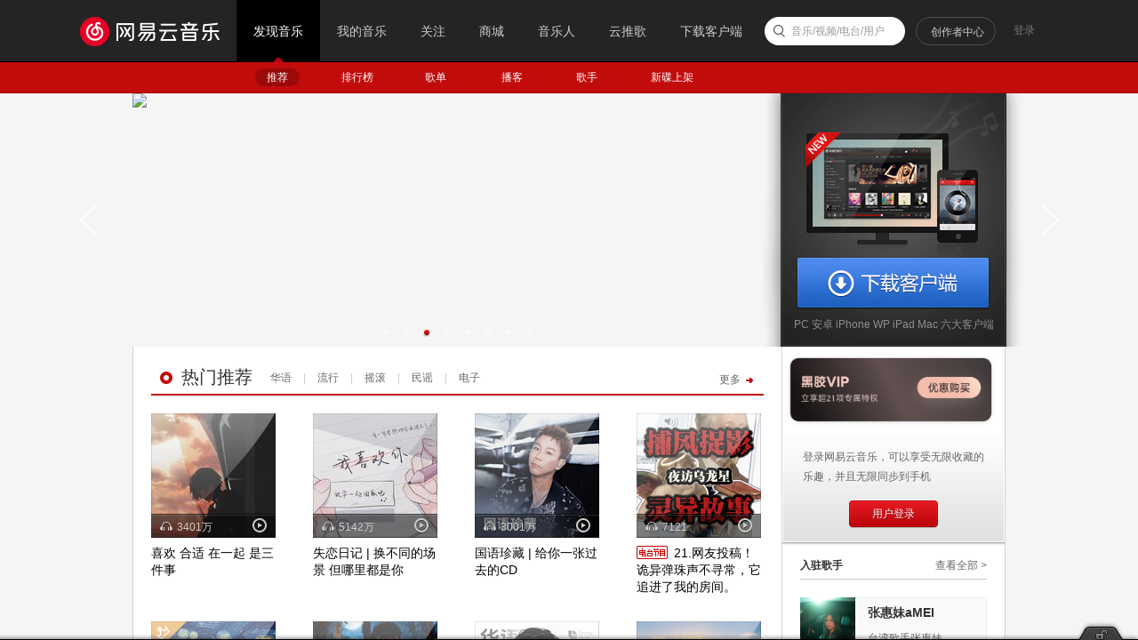

--- FILE ---
content_type: text/html;charset=utf8
request_url: https://music.163.com/discover
body_size: 28683
content:
<!DOCTYPE html>
<html>
<head>
<meta charset="utf-8">
<meta name="baidu_ssp_verify" content="39f14c78c537175eb4b5192c72d002c1" />
<meta name="baidu-site-verification" content="cNhJHKEzsD" />
<meta name="360-site-verification" content="e37aef53e3922913e2a6a4682e479b84" />
<meta name="sogou_site_verification" content="7zFjYjJaMq"/>
<meta name="msvalidate.01" content="0CA3171633345524D8CBED5E95C75FFF" />
<meta name="google-site-verification" content="sjYNllmC9P6a0ifNR5upDlNEhcgU_QP5pB3pJPyYeSc" />
<meta name="shenma-site-verification" content="12da4afc02bfe908ed0667f287167d11_1555581349" />
<meta property="qc:admins" content="27354635321361636375" />
<meta name="robots" content="nofollow">
<meta name="applicable-device" content="pc">
<title>网易云音乐</title>
<meta property="og:title" content="网易云音乐" />
<meta property="og:site_name" content="网易云音乐"/>
<script type="text/javascript">
"1669737600000";
"1670410800000";
"1768152787572";
"false";
</script>
<script>
var _hmt=_hmt || [];
(function() {
var hm=document.createElement("script");
hm.src="https://hm.baidu.com/hm.js?1483fb4774c02a30ffa6f0e2945e9b70";
var s=document.getElementsByTagName("script")[0];
s.parentNode.insertBefore(hm, s);
})();
</script>
<script type="text/javascript">
if (location.pathname.indexOf("outchain") === -1) {
if (document.domain.match(/music.163.com$/)) {
document.domain = "music.163.com";
} else {
document.domain = document.domain;
}
}
var GDownloadLink="";
var GDevice = "phone";
var GFrom="";
var GClient="";
var GPlatform="other";
var GRef = '';
var GInApp = false;
var GMobile = false;
var GAbroad = false;
var GUser={};
var GAllowRejectComment = false;
var GEnc = true;
var GEnvType = "online";
var GWebpSupport = "1";
var vipWebCashierRedirect = "1";
window.NEJ_CONF = {p_csrf:{cookie:'__csrf',param:'csrf_token'}};
GUtil = {
getBase:function(){
return location.protocol+'//'+location.hostname;
},
getPathAndHash:function(_url){//获取URL path 之后的所有内容,并将/#/替换成/m/使之成为path的一部分
if(!_url) return '';
var _reg0 = /^https?:\/\/.*?\//i,
_reg1 = /\/?#\/?/i;
return _url.replace(_reg0,'/').replace(_reg1,'/m/');
},
composeRefer:function(_url,_ref){//对所有的页面请求都加上ref参数表示被嵌套的来源
if(!_ref) return _url;
var _hi = _url.indexOf('#'),
_si = _url.indexOf('?');
if(_si>0&&(_si<_hi||_hi<0)){
return _url.substring(0,_si+1)+'ref='+_ref+'&'+_url.substring(_si+1);
}else if(_hi>0&&(_si<0||_si>_hi)){
return _url.substring(0,_hi)+'?ref='+_ref+_url.substring(_hi);
}else{
return _url+'?ref='+_ref;
}
}
};(function(){
var _ua = window.navigator.userAgent,
_isMobile = /(mobile|mobi|wap|iphone)/i.test(_ua),
_isAndroid = /android/i.test(_ua),
_isIpad = /(ipad)/i.test(_ua),
_igList = [/^\/xiami$/,/^\/live$/],//不需要以单页面打开的列表，比如某些活动页面
_pn = location.pathname,
_ydomainPath = ['home', 'activity','album','artist','djradio','radio','dj','login','mv','playlist','program','song','tiktoksong', 'uniplaylist','unisong','user','video','event','discover/toplist','user/home'],
_idx = _pn.lastIndexOf('/'),
_pReg = /\s*(\w+)\s*=\s*(\d+)\s*/,
_isOnCDN = function(type) {
return _ydomainPath.indexOf(type) !== -1;
},
_isOnline = function() {
return location.host.indexOf('music.163.com') !== -1
},
_getBase = function(type) {
return location.protocol + '//' + ((_isOnCDN(type) && _isOnline()) ? 'y.music.163.com' : location.hostname);
},
_redirect2mobile = function() {
var _type,_murl,
_id = 0,
_hash = location.hash,
_mReg = /^#\/?m?\/(share|song|playlist|djradio|dj|program|album|mv|artist|topic|radio|zysf|drqp|qp|activity|store|user|event|video|discover\/toplist|login)(\/(\d+))?/,
_base = location.protocol+'//'+location.hostname,
_sindex = _hash.lastIndexOf('?'),
_search = _sindex>-1?_hash.substring(_sindex+1):'',
_match = _mReg.exec(_hash);
// 用户等级页特殊处理
if (_hash === '#/user/level') {
location.href = _base + '/store/m/gain/mylevel';
return;
}
// wiki不做跳转
if (window.location.pathname.indexOf('/wiki') === 0 || _hash.indexOf('#/wiki') === 0) {
return;
}
// 网易音乐人手册特殊处理
if (/^#\/series\b/.test(_hash)) {
var _seriesQuery = _search.replace('id', 'seriesId');
location.href = _base + '/m/topic/all?' + _seriesQuery;
return;
}
// 无hash || 不匹配 || 匹配但是商品之外不带参数 || 匹配且是排行榜
if (!_hash.length || !_match || (_match[1] != 'store' && !_search) || /share|discover\/toplist/.test(_match[1])) {
// 有hash && (没有参数 || 排行榜)
if ((!_search || /share|discover\/toplist/.test(_match[1])) && _hash.length) {
location.href = ((_match && _match[1]) ? _getBase(_match[1]) : _base) + '/' + _hash.replace('#', 'm');
} else {
location.href = _getBase('home') + '/m/';
}
return;
}
_type = _match[1];
_id = _match[3];
if (_type == 'dj') _type = 'program';
if (_type == 'store') {
_murl = /^#\/store\/(product|concert)\/detail/.test(_hash) ? _hash.replace('#/store', '/store/m') : '/store/m/product/index';
} else {
_murl = '/' + _type + '?' + (_id ? 'id=' + _id + '&' : '') + _search;
}
location.href = _getBase(_type) + (_isOnCDN(_type) ? '/m' : '') + _murl;
};
if(_isMobile || _isAndroid || _isIpad){
_redirect2mobile();
return;
}
if(!_pn||_pn=='/') return;
for(var i in _igList){
if(_igList[i].test(_pn)) return;
}
if(top==self){
location.href = '/#'+GUtil.getPathAndHash(location.href);
return;
}
//搜索引擎过来的内容页连接
if(top==self&&/^\/static\/(song|playlist|album|artist)/i.test(_pn)){
location.href = '/#'+_pn.substring(0,_idx).replace('/static/','/')+'?id='+_pn.substring(_idx+1);
}
})();
(function(){
var _addEvent = function(_node,_type,_cb){
if(_node.addEventListener){
_node.addEventListener(_type,_cb);
}else if(_node.attachEvent){
_node.attachEvent('on'+_type,_cb);
}
},
_pathPrefixArray = [
'/store/', // 商城
'/m/at/', // 活动
'/prime/m/', // 会员移动端页面
'/oauth2/', // 授权
'/m/oauth2/', // 授权
'/octave/', // 新数字专辑
'/v/', // 新数字专辑
'/st/', // 静态页面
'/nmusician/',// 音乐人
'/nact/', // 新活动
'/m/topic/', // 专栏移动端
'/show/m/', //演出移动端
],
_isNotMainsitePagePath = function(_pagePath){
// 对于非主站内的页面的跳转 需要排除
var _path = (_pagePath||'').replace(/^https?:\/\/.*?\//i, '/').split(/[?#]/)[0];
for(var i=0;i<_pathPrefixArray.length;i++){
if(_path.indexOf(_pathPrefixArray[i])===0) return true;
}
return false;
},
_onAnchorClick = function(_event){//截获所有<a>标签的点击事件，自定义页面的跳转
_event = _event||window.event;
var _el = _event.target||_event.srcElement,
_base = location.protocol+'//'+location.host;
while(_el&&_el!=document){
if(_el.tagName&&_el.tagName.toLowerCase()=='a'){
//fix ie6下有时javascript:;不能阻止默认事件的bug.
if(_el.href.indexOf('javascript:')>=0){
!!_event.preventDefault
? _event.preventDefault()
: _event.returnValue = !1;
return;
}
if(_event.button==2) return;//ff 右键会触发click事件
//商城有独立地顶栏了，排除掉。但会员、数字专辑、单曲的商品、订单页仍保持主站frame，
//这些url往往是通过/vip2, /payfee这样的地址跳转的，也没有问题，如果真的有，URL用#配置就好了
if(_isNotMainsitePagePath(_el.href)) return;
//新窗口打开的链接、云音乐单页面形式的链接、站外的链接不做拦截处理。
if(_el.target=='_blank'
||_el.target=='blank'
||_isNotSameHost(_el.href)
||_el.href==_base
||_el.href.indexOf(_base+'/#')>=0) return;
!!_event.preventDefault
? _event.preventDefault()
: _event.returnValue = !1;
location.dispatch2(_el.href);
break;
}else{
_el = _el.parentNode;
}
}
},
_isNotSameHost = function(_href){
var _same = true;
if(_href.charAt(0)!='/'){
var _index = _href.indexOf('//'+location.hostname);
if(_index > 0){
var _index2 = _href.indexOf('?');
if(_index2 > 0 && _index2 < _index){
_same = false;
}
}else{
_same = false;
}
}
return !_same;
};
_addEvent(document,'click',_onAnchorClick);
//扩展一个js中直接使用的页面跳转的方法，以拦截js中的页面跳转行为
location.dispatch2 = function(_url,_replace){
var delegate = false;
try{
delegate = !!top.GDispatcher;
}catch(e){
delegate = false;
}
// 处理对于非主站内的页面的跳转
if(_isNotMainsitePagePath(_url)){
if(delegate && top.location && top.location.href){
top.location.href = _url;
}else{
location.href = _url;
}
return;
}
if(delegate){
top.GDispatcher.dispatch(_url,_replace);
}else{
_url = GUtil.composeRefer(_url,GRef);
//邮箱音乐盒中，每次链接的跳转都要将proxy.html的地址合并到hash中
if(GRef&&GRef=='mail'){
var _hindex,_sindex,
_reg = /(https?:\/\/.+\/proxy.html)/,
_hreg = /#(.*?)$/,
_href = decodeURIComponent(location.href);
if(!_reg.test(decodeURIComponent(_url))&&_reg.test(_href)){
_hindex = _url.indexOf('#');
_sindex = _url.lastIndexOf('?');
if(_hindex>0){
_url = _url+(_sindex>_hindex?'&':'?')+'proxy='+encodeURIComponent(RegExp.$1);
}else{
_url = _url+'#proxy='+encodeURIComponent(RegExp.$1);
}
}
}
if(_replace){
location.replace(_url);
}else{
location.href = _url;
}
}
};
})();
(function start() {
var targetUrl = 'https://music.163.com';
// 首先检测hash规则, 在白名单内才进行跳转
var hashWhite = /^(\/discover|\/download|\/login)/ig;
// 如果当前域不是163域名，那么强制跳转到163.com
var siteReg = /^(https?:\/\/)?([a-zA-Z0-9]+(-?[a-zA-Z0-9])*\.){1,}?(163\.com)$/ig;
if(hashWhite.test(window.location.pathname) && !siteReg.test(window.location.hostname)){
top.location.href = targetUrl;
}
})();(function(){
if(window.addEventListener){
window.addEventListener('scroll', onScroll)
}else{
window.attachEvent('onscroll', onScroll)
}
try{
top.scrollTopbar(0);
}catch(e){
}
function onScroll(){
try{
top.scrollTopbar(Math.max(document.body.scrollTop, document.documentElement.scrollTop));
}catch(e){
//ignore
}
};
})();</script>
<base href="//music.163.com/" target="_top">
<link rel="shortcut icon" href="//s1.music.126.net/style/favicon.ico?v20180823" />
<link href="//s2.music.126.net/web/s/pt_discover_index_8d7a3d64be9e55b5a50a5fcd40650190.css?8d7a3d64be9e55b5a50a5fcd40650190" type="text/css" rel="stylesheet"/>
</head>
<style>
/* 黑胶等级 */
.vip-level {
width: 43px;
height: 16px;
background-size: auto 15px;
background-repeat: no-repeat;
background-position: center;
float: left;
margin-left: 5px;
display: flex;
flex-direction: column;
justify-content: center;
}
.vip-level-new {
width: 45px;
height: 16px;
background-size: auto 15px;
background-repeat: no-repeat;
background-position: center;
float: left;
margin-left: 5px;
display: flex;
flex-direction: column;
justify-content: center;
}
/* 黑胶一 */
.vip-1 {
background-image: url('https://p5.music.126.net/obj/wonDlsKUwrLClGjCm8Kx/17943667690/afa7/9e49/9358/9d954210a219e334d3580f7da1e74cd9.png');
}
/* 黑胶一 过期*/
.vip-1-1 {
background-image: url('https://p5.music.126.net/obj/wonDlsKUwrLClGjCm8Kx/17944035934/afca/e450/85a8/a8b5ddbd13706603466c045046ef9983.png');
}
/* 黑胶二 */
.vip-2 {
background-image: url('https://p5.music.126.net/obj/wonDlsKUwrLClGjCm8Kx/17943666785/23a8/a772/f263/4327867bbd0186b9e742b132c600e064.png');
}
/* 黑胶二 过期*/
.vip-2-1 {
background-image: url('https://p6.music.126.net/obj/wonDlsKUwrLClGjCm8Kx/17944036229/04fe/89b3/820b/3d5b8ffc7bfd7b2f0fca4f6a58724eaf.png');
}
/* 黑胶三 */
.vip-3 {
background-image: url('https://p5.music.126.net/obj/wonDlsKUwrLClGjCm8Kx/17943667691/64fd/afb0/6c64/f47dd9fe05599e297d0a6b34c6b473d2.png');
}
/* 黑胶三 过期*/
.vip-3-1 {
background-image: url('https://p5.music.126.net/obj/wonDlsKUwrLClGjCm8Kx/17944035935/ba12/2feb/9dfe/3ec086e06105c865e8cce17eef77a2f9.png');
}
/* 黑胶四 */
.vip-4 {
background-image: url('https://p5.music.126.net/obj/wonDlsKUwrLClGjCm8Kx/17943666786/76f9/89da/6850/2380b191edc72b37210ee8fc76133d23.png');
}
/* 黑胶四 过期*/
.vip-4-1 {
background-image: url('https://p6.music.126.net/obj/wonDlsKUwrLClGjCm8Kx/17944036241/9587/420c/df6c/09a26789949fd1936ff1b1c489227a9e.png');
}
/* 黑胶五 */
.vip-5 {
background-image: url('https://p5.music.126.net/obj/wonDlsKUwrLClGjCm8Kx/17943666783/144f/6e26/cd22/b41530bdfedb40cd64a5e842bf2fdb2c.png');
}
/* 黑胶五 过期*/
.vip-5-1 {
background-image: url('https://p6.music.126.net/obj/wonDlsKUwrLClGjCm8Kx/17944035956/4ee3/af85/f0ab/b12ec34584c8352fc25d5b0f89c1c71c.png');
}
/* 黑胶六 */
.vip-6 {
background-image: url('https://p6.music.126.net/obj/wonDlsKUwrLClGjCm8Kx/17943667706/0da8/cb53/c66b/a6b5d2002ac494d5184ac7e05627c13c.png');
}
/* 黑胶六 过期*/
.vip-6-1 {
background-image: url('https://p5.music.126.net/obj/wonDlsKUwrLClGjCm8Kx/17944036256/2d24/69fa/5117/1879e5f0850812790ff361808d400fad.png');
}
/* 黑胶七 */
.vip-7 {
background-image: url('https://p6.music.126.net/obj/wonDlsKUwrLClGjCm8Kx/17943666784/fa15/3320/fc71/e4553bbde538514906dafd1dcb5e551c.png');
}
/* 黑胶七 过期*/
.vip-7-1 {
background-image: url('https://p5.music.126.net/obj/wonDlsKUwrLClGjCm8Kx/17944035939/7a78/6c02/1395/c8a4c05e7932fc5d6a386a476e19027a.png');
}
/* 黑胶等级 */
.svip-card-level {
width: 43px;
height: 20px;
background-size: auto 16px;
background-repeat: no-repeat;
background-position: center;
float: left;
margin-left: 5px;
display: flex;
flex-direction: column;
justify-content: center;
}
.svip-card-level-new {
width: 52px;
height: 20px;
background-size: auto 16px;
background-repeat: no-repeat;
background-position: center;
float: left;
margin-left: 5px;
display: flex;
flex-direction: column;
justify-content: center;
}
/* 黑胶一 */
.svip-1 {
background-image: url('https://p6.music.126.net/obj/wonDlsKUwrLClGjCm8Kx/17943787841/3ba5/1599/3a74/79c79144194e6413738b720d0edfbd1e.png');
}
/* 黑胶二 */
.svip-2 {
background-image: url('https://p6.music.126.net/obj/wonDlsKUwrLClGjCm8Kx/17943787778/ce0c/f115/5e6c/69361867fa13715927d2fb6b929777dd.png');
}
/* 黑胶三 */
.svip-3 {
background-image: url('https://p6.music.126.net/obj/wonDlsKUwrLClGjCm8Kx/17943789084/3a3e/0404/a47c/0e1e306fbcd5dadf6339abe1622c7552.png');
}
/* 黑胶四 */
.svip-4 {
background-image: url('https://p6.music.126.net/obj/wonDlsKUwrLClGjCm8Kx/17943787741/0b68/4112/003d/0614b467607c8881c8a65b8e31646454.png');
}
/* 黑胶五 */
.svip-5 {
background-image: url('https://p6.music.126.net/obj/wonDlsKUwrLClGjCm8Kx/17943789083/6267/1fb9/8cd7/222a3f58d2cfa6c016672fc488e8d18f.png');
}
/* 黑胶六 */
.svip-6 {
background-image: url('https://p5.music.126.net/obj/wonDlsKUwrLClGjCm8Kx/17943787738/967b/a46d/4631/ffaa348bb03a1b505933380fe4c7d17a.png');
}
/* 黑胶七 */
.svip-7 {
background-image: url('https://p5.music.126.net/obj/wonDlsKUwrLClGjCm8Kx/17943787742/e931/8e51/cad8/0d435874a14bb83ee004fd2c0e51de1d.png');
}
/* 黑胶年费 */
.vip-annual {
width: 43px;
height: 16px;
background-image: url('https://p1.music.126.net/NH967j1VbWlUv538gj7sQQ==/109951163706253365.png');
background-size: 100% 15px;
background-repeat: no-repeat;
background-position: center;
float: left;
margin-left: 5px;
}
/* 黑胶vip */
.vip-code-230 {
width: 30px;
height: 16px;
background-image: url('http://p1.music.126.net/DjfcGsYjT1HqrIQk9YdV7Q==/109951163322550511.png');
background-size: 100% 100%;
background-repeat: no-repeat;
background-position: center;
float: left;
margin-left: 5px;
}
/* 黑胶vip 已过期 */
.vip-code-230-1 {
width: 30px;
height: 16px;
background-image: url('http://p1.music.126.net/Ph1eQU8dh0Ag1OkNhmeNvQ==/109951163322558400.png');
background-size: 100% 100%;
background-repeat: no-repeat;
background-position: center;
float: left;
margin-left: 5px;
}
/* 音乐包 */
.vip-code-220 {
width: 16px;
height: 16px;
background-image: url('http://p1.music.126.net/l81wKgnHwl3n0ayI7iVVXA==/109951163322560971.png');
background-size: 100% 100%;
background-repeat: no-repeat;
background-position: center;
float: left;
margin-left: 5px;
}
/* 音乐包 已过期 */
.vip-code-220-1 {
width: 16px;
height: 16px;
background-image: url('http://p1.music.126.net/dV4HtiK1DY55xX9Z95ZR2A==/109951163322563453.png');
background-size: 100% 100%;
background-repeat: no-repeat;
background-position: center;
float: left;
margin-left: 5px;
}
.vip-90 {
max-width: 90px !important;
float: left;
}
.vip-80 {
max-width: 80px !important;
float: left;
}
.vip-60 {
max-width: 60px !important;
float: left;
}
.vip-58 {
max-width: 58px !important;
float: left;
}
.person-icn {
position: absolute;
top: 68px;
left: 70px;
height: 20px;
}
.ban-tag {
font-size: 12px;
position: absolute;
padding: 2px 6px;
bottom: 0;
left: 0;
color: #fff;
background-color:#5578c6;
border-radius: 0 4px 0 0;
display: none;
}
</style>
<body>
<div data-module="discover" data-sub="discover" id="g_top" class="m-top">&nbsp;</div>
<div id="g_nav" class="m-subnav">&nbsp;</div>
<script>
try{
top.matchNav("discover", "discover");
}catch(e){
}
</script>
<div class="n-ban d-flag" id="index-banner" style="
background-image:url(https://p5.music.126.net/obj/wonDlsKUwrLClGjCm8Kx/77701227771/0ed1/cab4/9cf4/dc7e263e86b9083397d9f75e8bccdad1.jpg?imageView&amp;blur=40x20); background-size: 6000px; background-position: center;
">
<div class="wrap">
<div class="ban f-pr" style="z-index:10;">
<div class="ban-img">
<a hidefocus="true" class="active d-flag" style="overflow: hidden"
href="https://music.163.com/#/song?id=3337619658"
>
<img class="d-flag" src="https://p5.music.126.net/obj/wonDlsKUwrLClGjCm8Kx/77701227771/0ed1/cab4/9cf4/dc7e263e86b9083397d9f75e8bccdad1.jpg?imageView&amp;quality=89">
</a>
<div id="ad-tag" class="ban-tag">广告</div>
</div>
<a hidefocus="true" href="javascript:void(0)" class="btnl click-flag f-alpha">&lt;</a>
<a hidefocus="true" href="javascript:void(0)" class="btnr click-flag f-alpha">&gt;</a>
<div class="dots f-cb">
<a hidefocus="true" href="#" class="pg click-flag pg-flag f-alpha z-slt" data-index="0"></a>
<a hidefocus="true" href="#" class="pg click-flag pg-flag f-alpha " data-index="1"></a>
<a hidefocus="true" href="#" class="pg click-flag pg-flag f-alpha " data-index="2"></a>
<a hidefocus="true" href="#" class="pg click-flag pg-flag f-alpha " data-index="3"></a>
<a hidefocus="true" href="#" class="pg click-flag pg-flag f-alpha " data-index="4"></a>
<a hidefocus="true" href="#" class="pg click-flag pg-flag f-alpha " data-index="5"></a>
<a hidefocus="true" href="#" class="pg click-flag pg-flag f-alpha " data-index="6"></a>
<a hidefocus="true" href="#" class="pg click-flag pg-flag f-alpha " data-index="7"></a>
</div>
</div>
<div class="download f-pr">
<a id="side-download" href="/download" class="btn" hidefocus="true" data-res-action="bilog" data-log-action="page" data-log-json='{"type":"downloadapp","source":"banner"}' >下载客户端</a>
<p>PC 安卓 iPhone WP iPad Mac 六大客户端</p>
<span class="shadow"></span><span class="shadowr"></span>
</div>
</div>
</div>
<div id="discover-module" class="g-bd1 f-cb">
<div class="g-mn1">
<div class="g-mn1c">
<div class="g-wrap3">
<div class="n-rcmd">
<div class="v-hd2">
<a href="/discover/playlist/" class="tit f-ff2 f-tdn" id="recommend_title">热门推荐</a>
<div class="tab">
<a href="/discover/playlist/?cat=%E5%8D%8E%E8%AF%AD" class="s-fc3">华语</a>
<span class="line">|</span>
<a href="/discover/playlist/?cat=%E6%B5%81%E8%A1%8C" class="s-fc3">流行</a>
<span class="line">|</span>
<a href="/discover/playlist/?cat=%E6%91%87%E6%BB%9A" class="s-fc3">摇滚</a>
<span class="line">|</span>
<a href="/discover/playlist/?cat=%E6%B0%91%E8%B0%A3" class="s-fc3">民谣</a>
<span class="line">|</span>
<a href="/discover/playlist/?cat=%E7%94%B5%E5%AD%90" class="s-fc3">电子</a>
</div>
<span class="more"><a href="/discover/playlist/" class="s-fc3">更多</a><i class="cor s-bg s-bg-6">&nbsp;</i></span>
</div>
<ul class="m-cvrlst f-cb">
<li>
<div class="u-cover u-cover-1">
<img src="http://p2.music.126.net/qd49uDkhFVcG7vZfsGDu9A==/109951165464244965.jpg?param=140y140">
<a title="喜欢 合适 在一起 是三件事" href="/playlist?id=5269469196" class="msk"
data-res-id="5269469196"
data-res-type="13"
data-res-action="log"
data-res-data="recommendclick|0|alg_high_quality|user-playlist"></a>
<div class="bottom">
<a class="icon-play f-fr" title="播放" href="javascript:;"
data-res-type="13"
data-res-id="5269469196"
data-res-action="play"></a>
<span class="icon-headset"></span>
<span class="nb">3401万</span>
</div>
</div>
<p class="dec">
<a title="喜欢 合适 在一起 是三件事" class="tit s-fc0" href="/playlist?id=5269469196" title="喜欢 合适 在一起 是三件事"
data-res-id="5269469196"
data-res-type="13"
data-res-action="log"
data-res-data="recommendclick|0|alg_high_quality|user-playlist">
喜欢 合适 在一起 是三件事
</a>
</p>
</li>
<li>
<div class="u-cover u-cover-1">
<img src="http://p2.music.126.net/BLMmLfUNu0zdprDISL_hTw==/109951165764406932.jpg?param=140y140">
<a title="失恋日记 | 换不同的场景 但哪里都是你" href="/playlist?id=6606027462" class="msk"
data-res-id="6606027462"
data-res-type="13"
data-res-action="log"
data-res-data="recommendclick|1|alg_high_quality|user-playlist"></a>
<div class="bottom">
<a class="icon-play f-fr" title="播放" href="javascript:;"
data-res-type="13"
data-res-id="6606027462"
data-res-action="play"></a>
<span class="icon-headset"></span>
<span class="nb">5142万</span>
</div>
</div>
<p class="dec">
<a title="失恋日记 | 换不同的场景 但哪里都是你" class="tit s-fc0" href="/playlist?id=6606027462" title="失恋日记 | 换不同的场景 但哪里都是你"
data-res-id="6606027462"
data-res-type="13"
data-res-action="log"
data-res-data="recommendclick|1|alg_high_quality|user-playlist">
失恋日记 | 换不同的场景 但哪里都是你
</a>
</p>
</li>
<li>
<div class="u-cover u-cover-1">
<img src="http://p2.music.126.net/nyh3ocuok8hDWiKeCnyX0A==/109951171965266938.jpg?param=140y140">
<a title="国语珍藏 | 给你一张过去的CD" href="/playlist?id=6845897480" class="msk"
data-res-id="6845897480"
data-res-type="13"
data-res-action="log"
data-res-data="recommendclick|2|alg_high_quality|user-playlist"></a>
<div class="bottom">
<a class="icon-play f-fr" title="播放" href="javascript:;"
data-res-type="13"
data-res-id="6845897480"
data-res-action="play"></a>
<span class="icon-headset"></span>
<span class="nb">3001万</span>
</div>
</div>
<p class="dec">
<a title="国语珍藏 | 给你一张过去的CD" class="tit s-fc0" href="/playlist?id=6845897480" title="国语珍藏 | 给你一张过去的CD"
data-res-id="6845897480"
data-res-type="13"
data-res-action="log"
data-res-data="recommendclick|2|alg_high_quality|user-playlist">
国语珍藏 | 给你一张过去的CD
</a>
</p>
</li>
<li>
<div class="u-cover u-cover-1">
<img src="http://p2.music.126.net/S01pSZQEJUzns5HvxNB8Mg==/109951172441888313.jpg?param=140y140">
<a title="21.网友投稿！诡异弹珠声不寻常，它追进了我的房间。" href="/dj?id=3711370354" class="msk"
data-res-id="3711370354"
data-res-type="13"
data-res-action="log"
data-res-data="recommendclick|3|featured|user-playlist"></a>
<div class="bottom">
<a class="icon-play f-fr" title="播放" href="javascript:;"
data-res-type="17"
data-res-id="3711370354"
data-res-action="play"></a>
<span class="icon-headset"></span>
<span class="nb">7121</span>
</div>
</div>
<p class="dec">
<a title="21.网友投稿！诡异弹珠声不寻常，它追进了我的房间。" class="tit s-fc0" href="/dj?id=3711370354" title="21.网友投稿！诡异弹珠声不寻常，它追进了我的房间。"
data-res-id="3711370354"
data-res-type="17"
data-res-action="log"
data-res-data="recommendclick|3|featured|user-playlist">
<i class="u-icn u-icn-53"></i>
21.网友投稿！诡异弹珠声不寻常，它追进了我的房间。
</a>
</p>
</li>
<li>
<div class="u-cover u-cover-1">
<img src="http://p2.music.126.net/sixunTcvD_IXeVqxZnpHkA==/109951163452086313.jpg?param=140y140">
<i class="u-jp u-icn2 u-icn2-jp3"></i>
<a title="助眠辑 | 自然音，伴灵动乐符萦绕耳畔" href="/playlist?id=2075587022" class="msk"
data-res-id="2075587022"
data-res-type="13"
data-res-action="log"
data-res-data="recommendclick|4|alg_high_quality|user-playlist"></a>
<div class="bottom">
<a class="icon-play f-fr" title="播放" href="javascript:;"
data-res-type="13"
data-res-id="2075587022"
data-res-action="play"></a>
<span class="icon-headset"></span>
<span class="nb">3046万</span>
</div>
</div>
<p class="dec">
<a title="助眠辑 | 自然音，伴灵动乐符萦绕耳畔" class="tit s-fc0" href="/playlist?id=2075587022" title="助眠辑 | 自然音，伴灵动乐符萦绕耳畔"
data-res-id="2075587022"
data-res-type="13"
data-res-action="log"
data-res-data="recommendclick|4|alg_high_quality|user-playlist">
助眠辑 | 自然音，伴灵动乐符萦绕耳畔
</a>
</p>
</li>
<li>
<div class="u-cover u-cover-1">
<img src="http://p2.music.126.net/DNz01bSukuAtSH33hYvC1A==/109951172213410866.jpg?param=140y140">
<a title="001 你是谁？" href="/dj?id=3087670268" class="msk"
data-res-id="3087670268"
data-res-type="13"
data-res-action="log"
data-res-data="recommendclick|5|featured|user-playlist"></a>
<div class="bottom">
<a class="icon-play f-fr" title="播放" href="javascript:;"
data-res-type="17"
data-res-id="3087670268"
data-res-action="play"></a>
<span class="icon-headset"></span>
<span class="nb">25万</span>
</div>
</div>
<p class="dec">
<a title="001 你是谁？" class="tit s-fc0" href="/dj?id=3087670268" title="001 你是谁？"
data-res-id="3087670268"
data-res-type="17"
data-res-action="log"
data-res-data="recommendclick|5|featured|user-playlist">
<i class="u-icn u-icn-53"></i>
001 你是谁？
</a>
</p>
</li>
<li>
<div class="u-cover u-cover-1">
<img src="http://p2.music.126.net/JosLBBpY4PaVDKaytW_AQg==/109951172394424050.jpg?param=140y140">
<a title="华语经典 | 那些属于我们青春的一首歌曲" href="/playlist?id=8055396278" class="msk"
data-res-id="8055396278"
data-res-type="13"
data-res-action="log"
data-res-data="recommendclick|6|alg_high_quality|user-playlist"></a>
<div class="bottom">
<a class="icon-play f-fr" title="播放" href="javascript:;"
data-res-type="13"
data-res-id="8055396278"
data-res-action="play"></a>
<span class="icon-headset"></span>
<span class="nb">2837万</span>
</div>
</div>
<p class="dec">
<a title="华语经典 | 那些属于我们青春的一首歌曲" class="tit s-fc0" href="/playlist?id=8055396278" title="华语经典 | 那些属于我们青春的一首歌曲"
data-res-id="8055396278"
data-res-type="13"
data-res-action="log"
data-res-data="recommendclick|6|alg_high_quality|user-playlist">
华语经典 | 那些属于我们青春的一首歌曲
</a>
</p>
</li>
<li>
<div class="u-cover u-cover-1">
<img src="http://p2.music.126.net/g_MohWNCvL1g1QDW2wi0vA==/109951172522413019.jpg?param=140y140">
<a title="DJ阿智作品单曲集-第十五季" href="/dj?id=3710678157" class="msk"
data-res-id="3710678157"
data-res-type="13"
data-res-action="log"
data-res-data="recommendclick|7|hot_server|user-playlist"></a>
<div class="bottom">
<a class="icon-play f-fr" title="播放" href="javascript:;"
data-res-type="17"
data-res-id="3710678157"
data-res-action="play"></a>
<span class="icon-headset"></span>
<span class="nb">257万</span>
</div>
</div>
<p class="dec">
<a title="DJ阿智作品单曲集-第十五季" class="tit s-fc0" href="/dj?id=3710678157" title="DJ阿智作品单曲集-第十五季"
data-res-id="3710678157"
data-res-type="17"
data-res-action="log"
data-res-data="recommendclick|7|hot_server|user-playlist">
<i class="u-icn u-icn-53"></i>
DJ阿智作品单曲集-第十五季
</a>
</p>
</li>
</ul>
</div>
<div class="n-rcmd" id="personalRec"></div>
<div id="j-music-ad" class="n-clmnad" data-has-music-ad="0">
<div class="j-flag f-hide"></div>
</div>
<div class="n-new">
<div class="v-hd2">
<a href="/discover/album/" class="tit f-ff2 f-tdn">新碟上架</a>
<span class="more"><a href="/discover/album/" class="s-fc3">更多</a><i class="cor s-bg s-bg-6">&nbsp;</i></span>
</div>
<div class="n-disk">
<div class="inner" id="album-roller">
<a hidefocus="true" href="#" class="click-flag pre s-bg s-bg-7 f-tdn">&nbsp;</a>
<div class="roll f-pr">
<ul class="f-cb roller-flag" style="left:-645px;">
<li>
<div class="u-cover u-cover-alb1">
<img class="j-img" data-src="http://p2.music.126.net/IxJOeieiGAcgbXotKdEk7w==/109951172521778392.jpg?param=100y100">
<a title="城乡" href="/album?id=356803156" class="msk"></a>
<a href="javascript:;" class="icon-play f-alpha f-fr" title="播放"
data-res-type="19"
data-res-id="356803156"
data-res-action="play"></a>
</div>
<p class="f-thide"><a title="城乡" href="/album?id=356803156" class="s-fc0 tit">城乡</a></p>
<p class="tit f-thide" title="翁杰Winjay">
<a class="s-fc3" href="/artist?id=35884195">翁杰Winjay</a>
</li>
<li>
<div class="u-cover u-cover-alb1">
<img class="j-img" data-src="http://p2.music.126.net/W1AijrWuVXcIpEFkeNr6Jg==/109951172551888057.jpg?param=100y100">
<a title="碎片" href="/album?id=357479733" class="msk"></a>
<a href="javascript:;" class="icon-play f-alpha f-fr" title="播放"
data-res-type="19"
data-res-id="357479733"
data-res-action="play"></a>
</div>
<p class="f-thide"><a title="碎片" href="/album?id=357479733" class="s-fc0 tit">碎片</a></p>
<p class="tit f-thide" title="黄贯中">
<a class="s-fc3" href="/artist?id=3080">黄贯中</a>
</li>
<li>
<div class="u-cover u-cover-alb1">
<img class="j-img" data-src="http://p2.music.126.net/QDuiRgQGajKoTI_v7tXxWQ==/109951172402684462.jpg?param=100y100">
<a title="旅行团—20 周年 Live 纪念专辑" href="/album?id=353787592" class="msk"></a>
<a href="javascript:;" class="icon-play f-alpha f-fr" title="播放"
data-res-type="19"
data-res-id="353787592"
data-res-action="play"></a>
</div>
<p class="f-thide"><a title="旅行团—20 周年 Live 纪念专辑" href="/album?id=353787592" class="s-fc0 tit">旅行团—20 周年 Live 纪念专辑</a></p>
<p class="tit f-thide" title="旅行团乐队">
<a class="s-fc3" href="/artist?id=12111">旅行团乐队</a>
</li>
<li>
<div class="u-cover u-cover-alb1">
<img class="j-img" data-src="http://p2.music.126.net/V34GxyIJdz7vcdptDI_g-g==/109951172495731859.jpg?param=100y100">
<a title="纯妹妹" href="/album?id=356292038" class="msk"></a>
<a href="javascript:;" class="icon-play f-alpha f-fr" title="播放"
data-res-type="19"
data-res-id="356292038"
data-res-action="play"></a>
</div>
<p class="f-thide"><a title="纯妹妹" href="/album?id=356292038" class="s-fc0 tit">纯妹妹</a></p>
<p class="tit f-thide" title="单依纯">
<a class="s-fc3" href="/artist?id=29802127">单依纯</a>
</li>
<li>
<div class="u-cover u-cover-alb1">
<img class="j-img" data-src="http://p2.music.126.net/Ues-bR2pnTyw29zG6KTeEQ==/109951172454689940.jpg?param=100y100">
<a title="Evergreen" href="/album?id=355215293" class="msk"></a>
<a href="javascript:;" class="icon-play f-alpha f-fr" title="播放"
data-res-type="19"
data-res-id="355215293"
data-res-action="play"></a>
</div>
<p class="f-thide"><a title="Evergreen" href="/album?id=355215293" class="s-fc0 tit">Evergreen</a></p>
<p class="tit f-thide" title="林家谦">
<a class="s-fc3" href="/artist?id=28605801">林家谦</a>
</li>
</ul>
<ul class="f-cb roller-flag" style="left:0px;">
<li>
<div class="u-cover u-cover-alb1">
<img class="j-img" data-src="http://p2.music.126.net/ZLunCTp4RRnu7N8lGVw4Fw==/109951172372358346.jpg?param=100y100">
<a title="槍火天使 Gun-fire Angel" href="/album?id=352728713" class="msk"></a>
<a href="javascript:;" class="icon-play f-alpha f-fr" title="播放"
data-res-type="19"
data-res-id="352728713"
data-res-action="play"></a>
</div>
<p class="f-thide"><a title="槍火天使 Gun-fire Angel" href="/album?id=352728713" class="s-fc0 tit">槍火天使 Gun-fire Angel</a></p>
<p class="tit f-thide" title="Capper">
<a class="s-fc3" href="/artist?id=12193174">Capper</a>
</li>
<li>
<div class="u-cover u-cover-alb1">
<img class="j-img" data-src="http://p2.music.126.net/Sp4-nb2K1u6R-GCDnqrXyw==/109951172440327463.jpg?param=100y100">
<a title="餐盘里的汉尼拔" href="/album?id=354734557" class="msk"></a>
<a href="javascript:;" class="icon-play f-alpha f-fr" title="播放"
data-res-type="19"
data-res-id="354734557"
data-res-action="play"></a>
</div>
<p class="f-thide"><a title="餐盘里的汉尼拔" href="/album?id=354734557" class="s-fc0 tit">餐盘里的汉尼拔</a></p>
<p class="tit f-thide" title="AR刘夫阳">
<a class="s-fc3" href="/artist?id=12002184">AR刘夫阳</a>
</li>
<li>
<div class="u-cover u-cover-alb1">
<img class="j-img" data-src="http://p2.music.126.net/o3BtModPfRAq0Ughv7Khjg==/109951172370674253.jpg?param=100y100">
<a title="世界与孤独女王" href="/album?id=352674137" class="msk"></a>
<a href="javascript:;" class="icon-play f-alpha f-fr" title="播放"
data-res-type="19"
data-res-id="352674137"
data-res-action="play"></a>
</div>
<p class="f-thide"><a title="世界与孤独女王" href="/album?id=352674137" class="s-fc0 tit">世界与孤独女王</a></p>
<p class="tit f-thide" title="祁紫檀">
<a class="s-fc3" href="/artist?id=1049443">祁紫檀</a>
</li>
<li>
<div class="u-cover u-cover-alb1">
<img class="j-img" data-src="http://p2.music.126.net/LSqgMzAdlKfVcpl_2GBdCQ==/109951172185142614.jpg?param=100y100">
<a title="HEART MAID" href="/album?id=289394509" class="msk"></a>
<a href="javascript:;" class="icon-play f-alpha f-fr" title="播放"
data-res-type="19"
data-res-id="289394509"
data-res-action="play"></a>
</div>
<p class="f-thide"><a title="HEART MAID" href="/album?id=289394509" class="s-fc0 tit">HEART MAID</a></p>
<p class="tit f-thide" title="宣美">
<a class="s-fc3" href="/artist?id=818678">宣美</a>
</li>
<li>
<div class="u-cover u-cover-alb1">
<img class="j-img" data-src="http://p2.music.126.net/hB_L67ZmbFNMIPr1yuNIlQ==/109951172213496049.jpg?param=100y100">
<a title="RECOLLECTION, VOL. I - MY Harmonic Minor" href="/album?id=348583094" class="msk"></a>
<a href="javascript:;" class="icon-play f-alpha f-fr" title="播放"
data-res-type="19"
data-res-id="348583094"
data-res-action="play"></a>
</div>
<p class="f-thide"><a title="RECOLLECTION, VOL. I - MY Harmonic Minor" href="/album?id=348583094" class="s-fc0 tit">RECOLLECTION, VOL. I - MY Harmonic Minor</a></p>
<p class="tit f-thide" title="杨千嬅">
<a class="s-fc3" href="/artist?id=10204">杨千嬅</a>
</li>
</ul>
<ul class="f-cb roller-flag" style="left:645px;">
<li>
<div class="u-cover u-cover-alb1">
<img class="j-img" data-src="http://p2.music.126.net/IxJOeieiGAcgbXotKdEk7w==/109951172521778392.jpg?param=100y100">
<a title="城乡" href="/album?id=356803156" class="msk"></a>
<a href="javascript:;" class="icon-play f-alpha f-fr" title="播放"
data-res-type="19"
data-res-id="356803156"
data-res-action="play"></a>
</div>
<p class="f-thide"><a title="城乡" href="/album?id=356803156" class="s-fc0 tit">城乡</a></p>
<p class="tit f-thide" title="翁杰Winjay">
<a class="s-fc3" href="/artist?id=35884195">翁杰Winjay</a>
</li>
<li>
<div class="u-cover u-cover-alb1">
<img class="j-img" data-src="http://p2.music.126.net/W1AijrWuVXcIpEFkeNr6Jg==/109951172551888057.jpg?param=100y100">
<a title="碎片" href="/album?id=357479733" class="msk"></a>
<a href="javascript:;" class="icon-play f-alpha f-fr" title="播放"
data-res-type="19"
data-res-id="357479733"
data-res-action="play"></a>
</div>
<p class="f-thide"><a title="碎片" href="/album?id=357479733" class="s-fc0 tit">碎片</a></p>
<p class="tit f-thide" title="黄贯中">
<a class="s-fc3" href="/artist?id=3080">黄贯中</a>
</li>
<li>
<div class="u-cover u-cover-alb1">
<img class="j-img" data-src="http://p2.music.126.net/QDuiRgQGajKoTI_v7tXxWQ==/109951172402684462.jpg?param=100y100">
<a title="旅行团—20 周年 Live 纪念专辑" href="/album?id=353787592" class="msk"></a>
<a href="javascript:;" class="icon-play f-alpha f-fr" title="播放"
data-res-type="19"
data-res-id="353787592"
data-res-action="play"></a>
</div>
<p class="f-thide"><a title="旅行团—20 周年 Live 纪念专辑" href="/album?id=353787592" class="s-fc0 tit">旅行团—20 周年 Live 纪念专辑</a></p>
<p class="tit f-thide" title="旅行团乐队">
<a class="s-fc3" href="/artist?id=12111">旅行团乐队</a>
</li>
<li>
<div class="u-cover u-cover-alb1">
<img class="j-img" data-src="http://p2.music.126.net/V34GxyIJdz7vcdptDI_g-g==/109951172495731859.jpg?param=100y100">
<a title="纯妹妹" href="/album?id=356292038" class="msk"></a>
<a href="javascript:;" class="icon-play f-alpha f-fr" title="播放"
data-res-type="19"
data-res-id="356292038"
data-res-action="play"></a>
</div>
<p class="f-thide"><a title="纯妹妹" href="/album?id=356292038" class="s-fc0 tit">纯妹妹</a></p>
<p class="tit f-thide" title="单依纯">
<a class="s-fc3" href="/artist?id=29802127">单依纯</a>
</li>
<li>
<div class="u-cover u-cover-alb1">
<img class="j-img" data-src="http://p2.music.126.net/Ues-bR2pnTyw29zG6KTeEQ==/109951172454689940.jpg?param=100y100">
<a title="Evergreen" href="/album?id=355215293" class="msk"></a>
<a href="javascript:;" class="icon-play f-alpha f-fr" title="播放"
data-res-type="19"
data-res-id="355215293"
data-res-action="play"></a>
</div>
<p class="f-thide"><a title="Evergreen" href="/album?id=355215293" class="s-fc0 tit">Evergreen</a></p>
<p class="tit f-thide" title="林家谦">
<a class="s-fc3" href="/artist?id=28605801">林家谦</a>
</li>
</ul>
<ul class="f-cb roller-flag" style="left:1290px;">
<li>
<div class="u-cover u-cover-alb1">
<img class="j-img" data-src="http://p2.music.126.net/ZLunCTp4RRnu7N8lGVw4Fw==/109951172372358346.jpg?param=100y100">
<a title="槍火天使 Gun-fire Angel" href="/album?id=352728713" class="msk"></a>
<a href="javascript:;" class="icon-play f-alpha f-fr" title="播放"
data-res-type="19"
data-res-id="352728713"
data-res-action="play"></a>
</div>
<p class="f-thide"><a title="槍火天使 Gun-fire Angel" href="/album?id=352728713" class="s-fc0 tit">槍火天使 Gun-fire Angel</a></p>
<p class="tit f-thide" title="Capper">
<a class="s-fc3" href="/artist?id=12193174">Capper</a>
</li>
<li>
<div class="u-cover u-cover-alb1">
<img class="j-img" data-src="http://p2.music.126.net/Sp4-nb2K1u6R-GCDnqrXyw==/109951172440327463.jpg?param=100y100">
<a title="餐盘里的汉尼拔" href="/album?id=354734557" class="msk"></a>
<a href="javascript:;" class="icon-play f-alpha f-fr" title="播放"
data-res-type="19"
data-res-id="354734557"
data-res-action="play"></a>
</div>
<p class="f-thide"><a title="餐盘里的汉尼拔" href="/album?id=354734557" class="s-fc0 tit">餐盘里的汉尼拔</a></p>
<p class="tit f-thide" title="AR刘夫阳">
<a class="s-fc3" href="/artist?id=12002184">AR刘夫阳</a>
</li>
<li>
<div class="u-cover u-cover-alb1">
<img class="j-img" data-src="http://p2.music.126.net/o3BtModPfRAq0Ughv7Khjg==/109951172370674253.jpg?param=100y100">
<a title="世界与孤独女王" href="/album?id=352674137" class="msk"></a>
<a href="javascript:;" class="icon-play f-alpha f-fr" title="播放"
data-res-type="19"
data-res-id="352674137"
data-res-action="play"></a>
</div>
<p class="f-thide"><a title="世界与孤独女王" href="/album?id=352674137" class="s-fc0 tit">世界与孤独女王</a></p>
<p class="tit f-thide" title="祁紫檀">
<a class="s-fc3" href="/artist?id=1049443">祁紫檀</a>
</li>
<li>
<div class="u-cover u-cover-alb1">
<img class="j-img" data-src="http://p2.music.126.net/LSqgMzAdlKfVcpl_2GBdCQ==/109951172185142614.jpg?param=100y100">
<a title="HEART MAID" href="/album?id=289394509" class="msk"></a>
<a href="javascript:;" class="icon-play f-alpha f-fr" title="播放"
data-res-type="19"
data-res-id="289394509"
data-res-action="play"></a>
</div>
<p class="f-thide"><a title="HEART MAID" href="/album?id=289394509" class="s-fc0 tit">HEART MAID</a></p>
<p class="tit f-thide" title="宣美">
<a class="s-fc3" href="/artist?id=818678">宣美</a>
</li>
<li>
<div class="u-cover u-cover-alb1">
<img class="j-img" data-src="http://p2.music.126.net/hB_L67ZmbFNMIPr1yuNIlQ==/109951172213496049.jpg?param=100y100">
<a title="RECOLLECTION, VOL. I - MY Harmonic Minor" href="/album?id=348583094" class="msk"></a>
<a href="javascript:;" class="icon-play f-alpha f-fr" title="播放"
data-res-type="19"
data-res-id="348583094"
data-res-action="play"></a>
</div>
<p class="f-thide"><a title="RECOLLECTION, VOL. I - MY Harmonic Minor" href="/album?id=348583094" class="s-fc0 tit">RECOLLECTION, VOL. I - MY Harmonic Minor</a></p>
<p class="tit f-thide" title="杨千嬅">
<a class="s-fc3" href="/artist?id=10204">杨千嬅</a>
</li>
</ul>
</div>
<a hidefocus="true" href="#" class="click-flag nxt s-bg s-bg-8 f-tdn">&nbsp;</a>
</div>
</div>
</div>
<div class="n-bill">
<div class="v-hd2">
<a href="/discover/toplist" class="tit f-ff2 f-tdn">榜单</a>
<span class="more"><a href="/discover/toplist" class="s-fc3">更多</a><i class="cor s-bg s-bg-6">&nbsp;</i></span>
</div>
<div class="n-bilst" id="top-flag">
<dl class="blk ">
<dt class="top">
<div class="cver u-cover u-cover-4">
<img class="j-img" data-src="http://p3.music.126.net/rIi7Qzy2i2Y_1QD7cd0MYA==/109951170048506929.jpg?param=100y100">
<a href="/discover/toplist?id=19723756" class="msk" title="飙升榜"></a>
</div>
<div class="tit">
<a href="/discover/toplist?id=19723756" title="飙升榜"><h3 class="f-fs1 f-thide">飙升榜</h3></a>
<div class="btn">
<a href="javascript:;" class="s-bg s-bg-9 f-tdn" hidefocus="true" title="播放"
data-res-type="13"
data-res-id="19723756"
data-res-action="play"
data-res-from="31"
data-res-data="19723756">播放</a>
<a href="javascript:;" hidefocus="true" class="s-bg s-bg-10 f-tdn subscribe-flag " data-plid="19723756" title="收藏">收藏</a>
</div>
</div>
</dt>
<dd>
<ol>
<li class="js-dis">
<span class="no no-top">1</span>
<a href="/song?id=421423806" class="nm s-fc0 f-thide" title="小半">小半</a>
<div class="oper">
<a href="#" class="s-bg s-bg-11" title="播放" hidefocus="true"
data-res-type="18"
data-res-id="421423806"
data-res-action="play"
data-res-from="31"
data-res-data="19723756"></a>
<a href="#" class="u-icn u-icn-81" title="添加到播放列表" hidefocus="true"
data-res-type="18"
data-res-id="421423806"
data-res-action="addto"
data-res-from="31"
data-res-data="19723756"></a>
<a href="#" class="s-bg s-bg-12" title="收藏" hidefocus="true"
data-res-level="100"
data-res-fee="1"
data-res-type="18"
data-res-id="421423806"
data-res-action="subscribe"></a>
</div>
</li>
<li class="js-dis">
<span class="no no-top">2</span>
<a href="/song?id=410519050" class="nm s-fc0 f-thide" title="是我不够好">是我不够好</a>
<div class="oper">
<a href="#" class="s-bg s-bg-11" title="播放" hidefocus="true"
data-res-type="18"
data-res-id="410519050"
data-res-action="play"
data-res-from="31"
data-res-data="19723756"></a>
<a href="#" class="u-icn u-icn-81" title="添加到播放列表" hidefocus="true"
data-res-type="18"
data-res-id="410519050"
data-res-action="addto"
data-res-from="31"
data-res-data="19723756"></a>
<a href="#" class="s-bg s-bg-12" title="收藏" hidefocus="true"
data-res-level="100"
data-res-fee="1"
data-res-type="18"
data-res-id="410519050"
data-res-action="subscribe"></a>
</div>
</li>
<li onmouseover="this.className='z-hvr'" onmouseout="this.className=''">
<span class="no no-top">3</span>
<a href="/song?id=3333139592" class="nm s-fc0 f-thide" title="冬与你pt2">冬与你pt2</a>
<div class="oper">
<a href="#" class="s-bg s-bg-11" title="播放" hidefocus="true"
data-res-type="18"
data-res-id="3333139592"
data-res-action="play"
data-res-from="31"
data-res-data="19723756"></a>
<a href="#" class="u-icn u-icn-81" title="添加到播放列表" hidefocus="true"
data-res-type="18"
data-res-id="3333139592"
data-res-action="addto"
data-res-from="31"
data-res-data="19723756"></a>
<a href="#" class="s-bg s-bg-12" title="收藏" hidefocus="true"
data-res-level="0"
data-res-fee="8"
data-res-type="18"
data-res-id="3333139592"
data-res-action="subscribe"></a>
</div>
</li>
<li class="js-dis">
<span class="no">4</span>
<a href="/song?id=562594322" class="nm s-fc0 f-thide" title="给陌生的你听">给陌生的你听</a>
<div class="oper">
<a href="#" class="s-bg s-bg-11" title="播放" hidefocus="true"
data-res-type="18"
data-res-id="562594322"
data-res-action="play"
data-res-from="31"
data-res-data="19723756"></a>
<a href="#" class="u-icn u-icn-81" title="添加到播放列表" hidefocus="true"
data-res-type="18"
data-res-id="562594322"
data-res-action="addto"
data-res-from="31"
data-res-data="19723756"></a>
<a href="#" class="s-bg s-bg-12" title="收藏" hidefocus="true"
data-res-level="100"
data-res-fee="8"
data-res-type="18"
data-res-id="562594322"
data-res-action="subscribe"></a>
</div>
</li>
<li onmouseover="this.className='z-hvr'" onmouseout="this.className=''">
<span class="no">5</span>
<a href="/song?id=2608712871" class="nm s-fc0 f-thide" title="OD妹">OD妹</a>
<div class="oper">
<a href="#" class="s-bg s-bg-11" title="播放" hidefocus="true"
data-res-type="18"
data-res-id="2608712871"
data-res-action="play"
data-res-from="31"
data-res-data="19723756"></a>
<a href="#" class="u-icn u-icn-81" title="添加到播放列表" hidefocus="true"
data-res-type="18"
data-res-id="2608712871"
data-res-action="addto"
data-res-from="31"
data-res-data="19723756"></a>
<a href="#" class="s-bg s-bg-12" title="收藏" hidefocus="true"
data-res-level="0"
data-res-fee="8"
data-res-type="18"
data-res-id="2608712871"
data-res-action="subscribe"></a>
</div>
</li>
<li class="js-dis">
<span class="no">6</span>
<a href="/song?id=273114" class="nm s-fc0 f-thide" title="失眠">失眠</a>
<div class="oper">
<a href="#" class="s-bg s-bg-11" title="播放" hidefocus="true"
data-res-type="18"
data-res-id="273114"
data-res-action="play"
data-res-from="31"
data-res-data="19723756"></a>
<a href="#" class="u-icn u-icn-81" title="添加到播放列表" hidefocus="true"
data-res-type="18"
data-res-id="273114"
data-res-action="addto"
data-res-from="31"
data-res-data="19723756"></a>
<a href="#" class="s-bg s-bg-12" title="收藏" hidefocus="true"
data-res-level="100"
data-res-fee="1"
data-res-type="18"
data-res-id="273114"
data-res-action="subscribe"></a>
</div>
</li>
<li class="js-dis">
<span class="no">7</span>
<a href="/song?id=3330630999" class="nm s-fc0 f-thide" title="反乌托邦Pt.2">反乌托邦Pt.2</a>
<div class="oper">
<a href="#" class="s-bg s-bg-11" title="播放" hidefocus="true"
data-res-type="18"
data-res-id="3330630999"
data-res-action="play"
data-res-from="31"
data-res-data="19723756"></a>
<a href="#" class="u-icn u-icn-81" title="添加到播放列表" hidefocus="true"
data-res-type="18"
data-res-id="3330630999"
data-res-action="addto"
data-res-from="31"
data-res-data="19723756"></a>
<a href="#" class="s-bg s-bg-12" title="收藏" hidefocus="true"
data-res-level="100"
data-res-fee="8"
data-res-type="18"
data-res-id="3330630999"
data-res-action="subscribe"></a>
</div>
</li>
<li class="js-dis">
<span class="no">8</span>
<a href="/song?id=215382" class="nm s-fc0 f-thide" title="雨过后的风景">雨过后的风景</a>
<div class="oper">
<a href="#" class="s-bg s-bg-11" title="播放" hidefocus="true"
data-res-type="18"
data-res-id="215382"
data-res-action="play"
data-res-from="31"
data-res-data="19723756"></a>
<a href="#" class="u-icn u-icn-81" title="添加到播放列表" hidefocus="true"
data-res-type="18"
data-res-id="215382"
data-res-action="addto"
data-res-from="31"
data-res-data="19723756"></a>
<a href="#" class="s-bg s-bg-12" title="收藏" hidefocus="true"
data-res-level="100"
data-res-fee="1"
data-res-type="18"
data-res-id="215382"
data-res-action="subscribe"></a>
</div>
</li>
<li onmouseover="this.className='z-hvr'" onmouseout="this.className=''">
<span class="no">9</span>
<a href="/song?id=3332053635" class="nm s-fc0 f-thide" title="NO BATIDÃO">NO BATIDÃO</a>
<div class="oper">
<a href="#" class="s-bg s-bg-11" title="播放" hidefocus="true"
data-res-type="18"
data-res-id="3332053635"
data-res-action="play"
data-res-from="31"
data-res-data="19723756"></a>
<a href="#" class="u-icn u-icn-81" title="添加到播放列表" hidefocus="true"
data-res-type="18"
data-res-id="3332053635"
data-res-action="addto"
data-res-from="31"
data-res-data="19723756"></a>
<a href="#" class="s-bg s-bg-12" title="收藏" hidefocus="true"
data-res-level="0"
data-res-fee="8"
data-res-type="18"
data-res-id="3332053635"
data-res-action="subscribe"></a>
</div>
</li>
<li class="js-dis">
<span class="no">10</span>
<a href="/song?id=3333224254" class="nm s-fc0 f-thide" title="苦海无涯">苦海无涯</a>
<div class="oper">
<a href="#" class="s-bg s-bg-11" title="播放" hidefocus="true"
data-res-type="18"
data-res-id="3333224254"
data-res-action="play"
data-res-from="31"
data-res-data="19723756"></a>
<a href="#" class="u-icn u-icn-81" title="添加到播放列表" hidefocus="true"
data-res-type="18"
data-res-id="3333224254"
data-res-action="addto"
data-res-from="31"
data-res-data="19723756"></a>
<a href="#" class="s-bg s-bg-12" title="收藏" hidefocus="true"
data-res-level="100"
data-res-fee="8"
data-res-type="18"
data-res-id="3333224254"
data-res-action="subscribe"></a>
</div>
</li>
</ol>
<div class="more"><a href="/discover/toplist?id=19723756" class="s-fc0">查看全部&gt;</a></div>
</dd>
</dl>
<dl class="blk ">
<dt class="top">
<div class="cver u-cover u-cover-4">
<img class="j-img" data-src="http://p4.music.126.net/5guhqPBTcIrrhLBotgaT6w==/109951170048511751.jpg?param=100y100">
<a href="/discover/toplist?id=3779629" class="msk" title="新歌榜"></a>
</div>
<div class="tit">
<a href="/discover/toplist?id=3779629" title="新歌榜"><h3 class="f-fs1 f-thide">新歌榜</h3></a>
<div class="btn">
<a href="javascript:;" class="s-bg s-bg-9 f-tdn" hidefocus="true" title="播放"
data-res-type="13"
data-res-id="3779629"
data-res-action="play"
data-res-from="31"
data-res-data="3779629">播放</a>
<a href="javascript:;" hidefocus="true" class="s-bg s-bg-10 f-tdn subscribe-flag " data-plid="3779629" title="收藏">收藏</a>
</div>
</div>
</dt>
<dd>
<ol>
<li class="js-dis">
<span class="no no-top">1</span>
<a href="/song?id=3333988321" class="nm s-fc0 f-thide" title="一半一半">一半一半</a>
<div class="oper">
<a href="#" class="s-bg s-bg-11" title="播放" hidefocus="true"
data-res-type="18"
data-res-id="3333988321"
data-res-action="play"
data-res-from="31"
data-res-data="3779629"></a>
<a href="#" class="u-icn u-icn-81" title="添加到播放列表" hidefocus="true"
data-res-type="18"
data-res-id="3333988321"
data-res-action="addto"
data-res-from="31"
data-res-data="3779629"></a>
<a href="#" class="s-bg s-bg-12" title="收藏" hidefocus="true"
data-res-level="100"
data-res-fee="8"
data-res-type="18"
data-res-id="3333988321"
data-res-action="subscribe"></a>
</div>
</li>
<li onmouseover="this.className='z-hvr'" onmouseout="this.className=''">
<span class="no no-top">2</span>
<a href="/song?id=3327521028" class="nm s-fc0 f-thide" title="给未来的自己">给未来的自己</a>
<div class="oper">
<a href="#" class="s-bg s-bg-11" title="播放" hidefocus="true"
data-res-type="18"
data-res-id="3327521028"
data-res-action="play"
data-res-from="31"
data-res-data="3779629"></a>
<a href="#" class="u-icn u-icn-81" title="添加到播放列表" hidefocus="true"
data-res-type="18"
data-res-id="3327521028"
data-res-action="addto"
data-res-from="31"
data-res-data="3779629"></a>
<a href="#" class="s-bg s-bg-12" title="收藏" hidefocus="true"
data-res-level="0"
data-res-fee="8"
data-res-type="18"
data-res-id="3327521028"
data-res-action="subscribe"></a>
</div>
</li>
<li class="js-dis">
<span class="no no-top">3</span>
<a href="/song?id=3330497350" class="nm s-fc0 f-thide" title="女儿心如水">女儿心如水</a>
<div class="oper">
<a href="#" class="s-bg s-bg-11" title="播放" hidefocus="true"
data-res-type="18"
data-res-id="3330497350"
data-res-action="play"
data-res-from="31"
data-res-data="3779629"></a>
<a href="#" class="u-icn u-icn-81" title="添加到播放列表" hidefocus="true"
data-res-type="18"
data-res-id="3330497350"
data-res-action="addto"
data-res-from="31"
data-res-data="3779629"></a>
<a href="#" class="s-bg s-bg-12" title="收藏" hidefocus="true"
data-res-level="100"
data-res-fee="8"
data-res-type="18"
data-res-id="3330497350"
data-res-action="subscribe"></a>
</div>
</li>
<li class="js-dis">
<span class="no">4</span>
<a href="/song?id=3326907142" class="nm s-fc0 f-thide" title="I Can't Wait (feat. GUMI)">I Can't Wait (feat. GUMI)</a>
<div class="oper">
<a href="#" class="s-bg s-bg-11" title="播放" hidefocus="true"
data-res-type="18"
data-res-id="3326907142"
data-res-action="play"
data-res-from="31"
data-res-data="3779629"></a>
<a href="#" class="u-icn u-icn-81" title="添加到播放列表" hidefocus="true"
data-res-type="18"
data-res-id="3326907142"
data-res-action="addto"
data-res-from="31"
data-res-data="3779629"></a>
<a href="#" class="s-bg s-bg-12" title="收藏" hidefocus="true"
data-res-level="100"
data-res-fee="8"
data-res-type="18"
data-res-id="3326907142"
data-res-action="subscribe"></a>
</div>
</li>
<li class="js-dis">
<span class="no">5</span>
<a href="/song?id=3327859061" class="nm s-fc0 f-thide" title="左转灯 (1000 Times +1)(live)">左转灯 (1000 Times +1)(live)</a>
<div class="oper">
<a href="#" class="s-bg s-bg-11" title="播放" hidefocus="true"
data-res-type="18"
data-res-id="3327859061"
data-res-action="play"
data-res-from="31"
data-res-data="3779629"></a>
<a href="#" class="u-icn u-icn-81" title="添加到播放列表" hidefocus="true"
data-res-type="18"
data-res-id="3327859061"
data-res-action="addto"
data-res-from="31"
data-res-data="3779629"></a>
<a href="#" class="s-bg s-bg-12" title="收藏" hidefocus="true"
data-res-level="100"
data-res-fee="8"
data-res-type="18"
data-res-id="3327859061"
data-res-action="subscribe"></a>
</div>
</li>
<li onmouseover="this.className='z-hvr'" onmouseout="this.className=''">
<span class="no">6</span>
<a href="/song?id=3332756200" class="nm s-fc0 f-thide" title="窃爱者">窃爱者</a>
<div class="oper">
<a href="#" class="s-bg s-bg-11" title="播放" hidefocus="true"
data-res-type="18"
data-res-id="3332756200"
data-res-action="play"
data-res-from="31"
data-res-data="3779629"></a>
<a href="#" class="u-icn u-icn-81" title="添加到播放列表" hidefocus="true"
data-res-type="18"
data-res-id="3332756200"
data-res-action="addto"
data-res-from="31"
data-res-data="3779629"></a>
<a href="#" class="s-bg s-bg-12" title="收藏" hidefocus="true"
data-res-level="0"
data-res-fee="8"
data-res-type="18"
data-res-id="3332756200"
data-res-action="subscribe"></a>
</div>
</li>
<li onmouseover="this.className='z-hvr'" onmouseout="this.className=''">
<span class="no">7</span>
<a href="/song?id=3332461946" class="nm s-fc0 f-thide" title="江南雪">江南雪</a>
<div class="oper">
<a href="#" class="s-bg s-bg-11" title="播放" hidefocus="true"
data-res-type="18"
data-res-id="3332461946"
data-res-action="play"
data-res-from="31"
data-res-data="3779629"></a>
<a href="#" class="u-icn u-icn-81" title="添加到播放列表" hidefocus="true"
data-res-type="18"
data-res-id="3332461946"
data-res-action="addto"
data-res-from="31"
data-res-data="3779629"></a>
<a href="#" class="s-bg s-bg-12" title="收藏" hidefocus="true"
data-res-level="0"
data-res-fee="8"
data-res-type="18"
data-res-id="3332461946"
data-res-action="subscribe"></a>
</div>
</li>
<li onmouseover="this.className='z-hvr'" onmouseout="this.className=''">
<span class="no">8</span>
<a href="/song?id=3333139592" class="nm s-fc0 f-thide" title="冬与你pt2">冬与你pt2</a>
<div class="oper">
<a href="#" class="s-bg s-bg-11" title="播放" hidefocus="true"
data-res-type="18"
data-res-id="3333139592"
data-res-action="play"
data-res-from="31"
data-res-data="3779629"></a>
<a href="#" class="u-icn u-icn-81" title="添加到播放列表" hidefocus="true"
data-res-type="18"
data-res-id="3333139592"
data-res-action="addto"
data-res-from="31"
data-res-data="3779629"></a>
<a href="#" class="s-bg s-bg-12" title="收藏" hidefocus="true"
data-res-level="0"
data-res-fee="8"
data-res-type="18"
data-res-id="3333139592"
data-res-action="subscribe"></a>
</div>
</li>
<li class="js-dis">
<span class="no">9</span>
<a href="/song?id=3333987817" class="nm s-fc0 f-thide" title="安荣">安荣</a>
<div class="oper">
<a href="#" class="s-bg s-bg-11" title="播放" hidefocus="true"
data-res-type="18"
data-res-id="3333987817"
data-res-action="play"
data-res-from="31"
data-res-data="3779629"></a>
<a href="#" class="u-icn u-icn-81" title="添加到播放列表" hidefocus="true"
data-res-type="18"
data-res-id="3333987817"
data-res-action="addto"
data-res-from="31"
data-res-data="3779629"></a>
<a href="#" class="s-bg s-bg-12" title="收藏" hidefocus="true"
data-res-level="100"
data-res-fee="8"
data-res-type="18"
data-res-id="3333987817"
data-res-action="subscribe"></a>
</div>
</li>
<li class="js-dis">
<span class="no">10</span>
<a href="/song?id=3336051430" class="nm s-fc0 f-thide" title="我鸟都不鸟你">我鸟都不鸟你</a>
<div class="oper">
<a href="#" class="s-bg s-bg-11" title="播放" hidefocus="true"
data-res-type="18"
data-res-id="3336051430"
data-res-action="play"
data-res-from="31"
data-res-data="3779629"></a>
<a href="#" class="u-icn u-icn-81" title="添加到播放列表" hidefocus="true"
data-res-type="18"
data-res-id="3336051430"
data-res-action="addto"
data-res-from="31"
data-res-data="3779629"></a>
<a href="#" class="s-bg s-bg-12" title="收藏" hidefocus="true"
data-res-level="100"
data-res-fee="8"
data-res-type="18"
data-res-id="3336051430"
data-res-action="subscribe"></a>
</div>
</li>
</ol>
<div class="more"><a href="/discover/toplist?id=3779629" class="s-fc0">查看全部&gt;</a></div>
</dd>
</dl>
<dl class="blk blk-1">
<dt class="top">
<div class="cver u-cover u-cover-4">
<img class="j-img" data-src="http://p3.music.126.net/BaP9nrocNTL3gGThysv4eQ==/109951170091896587.jpg?param=100y100">
<a href="/discover/toplist?id=2884035" class="msk" title="原创榜"></a>
</div>
<div class="tit">
<a href="/discover/toplist?id=2884035" title="原创榜"><h3 class="f-fs1 f-thide">原创榜</h3></a>
<div class="btn">
<a href="javascript:;" class="s-bg s-bg-9 f-tdn" hidefocus="true" title="播放"
data-res-type="13"
data-res-id="2884035"
data-res-action="play"
data-res-from="31"
data-res-data="2884035">播放</a>
<a href="javascript:;" hidefocus="true" class="s-bg s-bg-10 f-tdn subscribe-flag " data-plid="2884035" title="收藏">收藏</a>
</div>
</div>
</dt>
<dd>
<ol>
<li class="js-dis">
<span class="no no-top">1</span>
<a href="/song?id=3333988321" class="nm s-fc0 f-thide" title="一半一半">一半一半</a>
<div class="oper">
<a href="#" class="s-bg s-bg-11" title="播放" hidefocus="true"
data-res-type="18"
data-res-id="3333988321"
data-res-action="play"
data-res-from="31"
data-res-data="2884035"></a>
<a href="#" class="u-icn u-icn-81" title="添加到播放列表" hidefocus="true"
data-res-type="18"
data-res-id="3333988321"
data-res-action="addto"
data-res-from="31"
data-res-data="2884035"></a>
<a href="#" class="s-bg s-bg-12" title="收藏" hidefocus="true"
data-res-level="100"
data-res-fee="8"
data-res-type="18"
data-res-id="3333988321"
data-res-action="subscribe"></a>
</div>
</li>
<li class="js-dis">
<span class="no no-top">2</span>
<a href="/song?id=3334291041" class="nm s-fc0 f-thide" title="夜枕青山">夜枕青山</a>
<div class="oper">
<a href="#" class="s-bg s-bg-11" title="播放" hidefocus="true"
data-res-type="18"
data-res-id="3334291041"
data-res-action="play"
data-res-from="31"
data-res-data="2884035"></a>
<a href="#" class="u-icn u-icn-81" title="添加到播放列表" hidefocus="true"
data-res-type="18"
data-res-id="3334291041"
data-res-action="addto"
data-res-from="31"
data-res-data="2884035"></a>
<a href="#" class="s-bg s-bg-12" title="收藏" hidefocus="true"
data-res-level="100"
data-res-fee="8"
data-res-type="18"
data-res-id="3334291041"
data-res-action="subscribe"></a>
</div>
</li>
<li class="js-dis">
<span class="no no-top">3</span>
<a href="/song?id=3333987817" class="nm s-fc0 f-thide" title="安荣">安荣</a>
<div class="oper">
<a href="#" class="s-bg s-bg-11" title="播放" hidefocus="true"
data-res-type="18"
data-res-id="3333987817"
data-res-action="play"
data-res-from="31"
data-res-data="2884035"></a>
<a href="#" class="u-icn u-icn-81" title="添加到播放列表" hidefocus="true"
data-res-type="18"
data-res-id="3333987817"
data-res-action="addto"
data-res-from="31"
data-res-data="2884035"></a>
<a href="#" class="s-bg s-bg-12" title="收藏" hidefocus="true"
data-res-level="100"
data-res-fee="8"
data-res-type="18"
data-res-id="3333987817"
data-res-action="subscribe"></a>
</div>
</li>
<li class="js-dis">
<span class="no">4</span>
<a href="/song?id=3335517674" class="nm s-fc0 f-thide" title="青黄">青黄</a>
<div class="oper">
<a href="#" class="s-bg s-bg-11" title="播放" hidefocus="true"
data-res-type="18"
data-res-id="3335517674"
data-res-action="play"
data-res-from="31"
data-res-data="2884035"></a>
<a href="#" class="u-icn u-icn-81" title="添加到播放列表" hidefocus="true"
data-res-type="18"
data-res-id="3335517674"
data-res-action="addto"
data-res-from="31"
data-res-data="2884035"></a>
<a href="#" class="s-bg s-bg-12" title="收藏" hidefocus="true"
data-res-level="100"
data-res-fee="8"
data-res-type="18"
data-res-id="3335517674"
data-res-action="subscribe"></a>
</div>
</li>
<li class="js-dis">
<span class="no">5</span>
<a href="/song?id=3333138880" class="nm s-fc0 f-thide" title="活死人2026Cypher">活死人2026Cypher</a>
<div class="oper">
<a href="#" class="s-bg s-bg-11" title="播放" hidefocus="true"
data-res-type="18"
data-res-id="3333138880"
data-res-action="play"
data-res-from="31"
data-res-data="2884035"></a>
<a href="#" class="u-icn u-icn-81" title="添加到播放列表" hidefocus="true"
data-res-type="18"
data-res-id="3333138880"
data-res-action="addto"
data-res-from="31"
data-res-data="2884035"></a>
<a href="#" class="s-bg s-bg-12" title="收藏" hidefocus="true"
data-res-level="100"
data-res-fee="8"
data-res-type="18"
data-res-id="3333138880"
data-res-action="subscribe"></a>
</div>
</li>
<li class="js-dis">
<span class="no">6</span>
<a href="/song?id=3332724276" class="nm s-fc0 f-thide" title="一半一半">一半一半</a>
<div class="oper">
<a href="#" class="s-bg s-bg-11" title="播放" hidefocus="true"
data-res-type="18"
data-res-id="3332724276"
data-res-action="play"
data-res-from="31"
data-res-data="2884035"></a>
<a href="#" class="u-icn u-icn-81" title="添加到播放列表" hidefocus="true"
data-res-type="18"
data-res-id="3332724276"
data-res-action="addto"
data-res-from="31"
data-res-data="2884035"></a>
<a href="#" class="s-bg s-bg-12" title="收藏" hidefocus="true"
data-res-level="100"
data-res-fee="8"
data-res-type="18"
data-res-id="3332724276"
data-res-action="subscribe"></a>
</div>
</li>
<li class="js-dis">
<span class="no">7</span>
<a href="/song?id=3332381944" class="nm s-fc0 f-thide" title="BRAND NEW">BRAND NEW</a>
<div class="oper">
<a href="#" class="s-bg s-bg-11" title="播放" hidefocus="true"
data-res-type="18"
data-res-id="3332381944"
data-res-action="play"
data-res-from="31"
data-res-data="2884035"></a>
<a href="#" class="u-icn u-icn-81" title="添加到播放列表" hidefocus="true"
data-res-type="18"
data-res-id="3332381944"
data-res-action="addto"
data-res-from="31"
data-res-data="2884035"></a>
<a href="#" class="s-bg s-bg-12" title="收藏" hidefocus="true"
data-res-level="100"
data-res-fee="8"
data-res-type="18"
data-res-id="3332381944"
data-res-action="subscribe"></a>
</div>
</li>
<li onmouseover="this.className='z-hvr'" onmouseout="this.className=''">
<span class="no">8</span>
<a href="/song?id=3334345154" class="nm s-fc0 f-thide" title="孤岛">孤岛</a>
<div class="oper">
<a href="#" class="s-bg s-bg-11" title="播放" hidefocus="true"
data-res-type="18"
data-res-id="3334345154"
data-res-action="play"
data-res-from="31"
data-res-data="2884035"></a>
<a href="#" class="u-icn u-icn-81" title="添加到播放列表" hidefocus="true"
data-res-type="18"
data-res-id="3334345154"
data-res-action="addto"
data-res-from="31"
data-res-data="2884035"></a>
<a href="#" class="s-bg s-bg-12" title="收藏" hidefocus="true"
data-res-level="0"
data-res-fee="8"
data-res-type="18"
data-res-id="3334345154"
data-res-action="subscribe"></a>
</div>
</li>
<li onmouseover="this.className='z-hvr'" onmouseout="this.className=''">
<span class="no">9</span>
<a href="/song?id=3327466178" class="nm s-fc0 f-thide" title="最好不见">最好不见</a>
<div class="oper">
<a href="#" class="s-bg s-bg-11" title="播放" hidefocus="true"
data-res-type="18"
data-res-id="3327466178"
data-res-action="play"
data-res-from="31"
data-res-data="2884035"></a>
<a href="#" class="u-icn u-icn-81" title="添加到播放列表" hidefocus="true"
data-res-type="18"
data-res-id="3327466178"
data-res-action="addto"
data-res-from="31"
data-res-data="2884035"></a>
<a href="#" class="s-bg s-bg-12" title="收藏" hidefocus="true"
data-res-level="0"
data-res-fee="8"
data-res-type="18"
data-res-id="3327466178"
data-res-action="subscribe"></a>
</div>
</li>
<li onmouseover="this.className='z-hvr'" onmouseout="this.className=''">
<span class="no">10</span>
<a href="/song?id=3334739964" class="nm s-fc0 f-thide" title="嗔">嗔</a>
<div class="oper">
<a href="#" class="s-bg s-bg-11" title="播放" hidefocus="true"
data-res-type="18"
data-res-id="3334739964"
data-res-action="play"
data-res-from="31"
data-res-data="2884035"></a>
<a href="#" class="u-icn u-icn-81" title="添加到播放列表" hidefocus="true"
data-res-type="18"
data-res-id="3334739964"
data-res-action="addto"
data-res-from="31"
data-res-data="2884035"></a>
<a href="#" class="s-bg s-bg-12" title="收藏" hidefocus="true"
data-res-level="0"
data-res-fee="8"
data-res-type="18"
data-res-id="3334739964"
data-res-action="subscribe"></a>
</div>
</li>
</ol>
<div class="more"><a href="/discover/toplist?id=2884035" class="s-fc0">查看全部&gt;</a></div>
</dd>
</dl>
</div>
</div>
</div>
</div>
</div>
<div class="g-sd1">
<div class="dis_vip_card">
<img class="dis_vip_card_img" data-action="openCanisher" id="dis-vip-card" src="../../../../style/web2/img/dis_vip_card.png">
</div>
<div class="n-user-profile">
<div class="n-myinfo n-myinfo-1 s-bg s-bg-1">
<p class="note s-fc3">登录网易云音乐，可以享受无限收藏的乐趣，并且无限同步到手机</p>
<a id="index-enter-default" href="#" onclick="top.login();return false;" class="btn s-bg s-bg-2 f-tdn" tabindex="1">用户登录</a>
</div>
</div>
<div class="n-singer">
<h3 class="v-hd3">
<span class="f-fl">入驻歌手</span>
<a href="/discover/artist/signed/" class="more s-fc3">查看全部 &gt;</a>
</h3>
<ul class="n-enter f-cb" id="singer-list">
<li>
<a href="/user/home?id=29879272" class="itm f-tdn">
<div class="head"><img class="j-img" src="http://p2.music.126.net/cSAmmAvsKhm3N-zxWg7QcQ==/109951168490195225.jpg?param=62y62"></div>
<div class="ifo">
<h4><span class="nm f-fs1 f-ib f-thide">张惠妹aMEI</span></h4>
<p class="f-thide s-fc3">台湾歌手张惠妹</p>
</div>
</a>
</li>
<li>
<a href="/user/home?id=650120" class="itm f-tdn">
<div class="head"><img class="j-img" src="http://p2.music.126.net/FRjXcFEflJMI0UBFauC--g==/109951169959806190.jpg?param=62y62"></div>
<div class="ifo">
<h4><span class="nm f-fs1 f-ib f-thide">吴莫愁Momo</span></h4>
<p class="f-thide s-fc3">《中国好声音》选手吴莫愁</p>
</div>
</a>
</li>
<li>
<a href="/user/home?id=198554" class="itm f-tdn">
<div class="head"><img class="j-img" src="http://p2.music.126.net/whG7pbsbd1akKtOE7V3R_Q==/109951168299161319.jpg?param=62y62"></div>
<div class="ifo">
<h4><span class="nm f-fs1 f-ib f-thide">孙楠</span></h4>
<p class="f-thide s-fc3">歌手孙楠 代表作《你快回来》《燃烧》</p>
</div>
</a>
</li>
<li>
<a href="/user/home?id=2000268" class="itm f-tdn">
<div class="head"><img class="j-img" src="http://p2.music.126.net/1GIlkxKmvKu66ufU83FyvA==/31885837222663.jpg?param=62y62"></div>
<div class="ifo">
<h4><span class="nm f-fs1 f-ib f-thide">麦田老狼</span></h4>
<p class="f-thide s-fc3">歌手，音乐人。代表作《同桌的你》等。</p>
</div>
</a>
</li>
<li>
<a href="/user/home?id=39002" class="itm f-tdn">
<div class="head"><img class="j-img" src="http://p2.music.126.net/HXs1MIcM7n9V7qFDTuW71A==/109951170540755845.jpg?param=62y62"></div>
<div class="ifo">
<h4><span class="nm f-fs1 f-ib f-thide">陈楚生</span></h4>
<p class="f-thide s-fc3">唱作歌手</p>
</div>
</a>
</li>
</ul>
<div><a target="_blank" href="/recruit" hidefocus="true" class="u-btn2 u-btn2-1"><i>申请成为网易音乐人</i></a></div>
</div>
<div class="n-dj n-dj-1">
<h3 class="v-hd3">热门主播</h3>
<ul class="n-hotdj f-cb" id="hotdj-list">
<li>
<a href="/user/home?id=278438485" class="cver"><img class="j-img" src="http://s4.music.126.net/style/web2/img/default/default_avatar_40.jpg" data-src="http://p1.music.126.net/H3QxWdf0eUiwmhJvA4vrMQ==/1407374893913311.jpg?param=40y40"></a>
<div class="info">
<p><a href="/user/home?id=278438485" class="nm-icn f-thide s-fc0">陈立</a> </p>
<p class="f-thide s-fc3">心理学家、美食家陈立教授</p>
</div>
</li>
<li>
<a href="/user/home?id=559210341" class="cver"><img class="j-img" src="http://s4.music.126.net/style/web2/img/default/default_avatar_40.jpg" data-src="http://p1.music.126.net/GgXkjCzeH4rqPCsrkBV1kg==/109951164843970584.jpg?param=40y40"></a>
<div class="info">
<p><a href="/user/home?id=559210341" class="nm-icn f-thide s-fc0">刘维-Julius</a> </p>
<p class="f-thide s-fc3">歌手、播客节目《维维道来》主理人</p>
</div>
</li>
<li>
<a href="/user/home?id=259292486" class="cver"><img class="j-img" src="http://s4.music.126.net/style/web2/img/default/default_avatar_40.jpg" data-src="http://p1.music.126.net/RJNdt11mh-t74HLtv7vAgw==/109951172077610908.jpg?param=40y40"></a>
<div class="info">
<p><a href="/user/home?id=259292486" class="nm-icn f-thide s-fc0">莫非定律乐团</a> </p>
<p class="f-thide s-fc3">男女双人全创作独立乐团</p>
</div>
</li>
<li>
<a href="/user/home?id=1450418799" class="cver"><img class="j-img" src="http://s4.music.126.net/style/web2/img/default/default_avatar_40.jpg" data-src="http://p1.music.126.net/NHjNoFpLDEZ-3OR9h35z1w==/109951165825466770.jpg?param=40y40"></a>
<div class="info">
<p><a href="/user/home?id=1450418799" class="nm-icn f-thide s-fc0">碎嘴许美达</a> </p>
<p class="f-thide s-fc3">脱口秀网络红人</p>
</div>
</li>
<li>
<a href="/user/home?id=2688170" class="cver"><img class="j-img" src="http://s4.music.126.net/style/web2/img/default/default_avatar_40.jpg" data-src="http://p1.music.126.net/mMZvNruOjEa4XNL6-lWjNg==/109951168919647064.jpg?param=40y40"></a>
<div class="info">
<p><a href="/user/home?id=2688170" class="nm-icn f-thide s-fc0">银临Rachel</a> </p>
<p class="f-thide s-fc3"></p>
</div>
</li>
</ul>
</div>
</div>
</div>
<div id="template-box" style="display:none;"> <div id="template-box" style="display:none;"> <textarea name="jst" id="ntp-login-nav" style="display:none;"><div class="lyct lyct-1 f-pr">
{if degrade}
<div class="login-list" style="min-height:332px">
<div class="n-log2 n-log2-1 f-cb">
<div class="u-main">
<div class="u-plt"></div>
<div class="f-mgt10">
<a href="javascript:;" data-action="login" data-type="mobile" class="u-btn2 u-btn2-2"><i>手机号登录</i></a>
</div>
<div class="f-mgt10">
<a href="javascript:;" class="u-btn2 u-btn2-1" data-action="reg"><i>注&#12288;册</i></a>
</div>
</div>
<div class="u-alt">
<ul>
<li><a href="https://music.163.com/api/sns/authorize?snsType=10&clientType=web2&callbackType=Login&forcelogin=true" target="_blank" data-action="login" data-type="thirdparty"><i class="u-mlg2 u-mlg2-wx"></i>微信登录</a></li>
<li><a href="https://music.163.com/api/sns/authorize?snsType=5&clientType=web2&callbackType=Login&forcelogin=true" target="_blank" data-action="login" data-type="thirdparty"><i class="u-mlg2 u-mlg2-qq"></i>QQ登录</a></li>
<li><a href="https://music.163.com/api/sns/authorize?snsType=2&clientType=web2&callbackType=Login&forcelogin=true" target="_blank" data-action="login" data-type="thirdparty"><i class="u-mlg2 u-mlg2-sn"></i>微博登录</a></li>
<li><a href="javascript:;" data-action="login" data-type="netease"><i class="u-mlg2 u-mlg2-wy"></i>网易邮箱账号登录</a></li>
</ul>
</div>
<div class="u-official-terms">
<input type="checkbox" id="j-official-terms">
<label for="j-official-terms" style="margin-left: 2px;">同意</label>
<a href="http://st.music.163.com/official-terms/service" target="_blank" style="color:#507DAF">《服务条款》</a>
<a href="http://st.music.163.com/official-terms/privacy" target="_blank" style="color:#507DAF">《隐私政策》</a>
<a href="https://st.music.163.com/official-terms/children" target="_blank" style="color:#507DAF">《儿童隐私政策》</a>
</div>
</div>
</div>
{else}
<div class="login-list f-hide" style="min-height:332px">
<div class="n-log2 n-log2-1 f-cb">
<div class="u-main">
<div class="u-plt"></div>
<div class="f-mgt10">
<a href="javascript:;" data-action="login" data-type="mobile" class="u-btn2 u-btn2-2"><i>手机号登录</i></a>
</div>
<div class="f-mgt10">
<a href="javascript:;" class="u-btn2 u-btn2-1" data-action="reg"><i>注&#12288;册</i></a>
</div>
</div>
<div class="u-alt">
<ul>
<li><a href="https://music.163.com/api/sns/authorize?snsType=10&clientType=web2&callbackType=Login&forcelogin=true" target="_blank" data-action="login" data-type="thirdparty"><i class="u-mlg2 u-mlg2-wx"></i>微信登录</a></li>
<li><a href="https://music.163.com/api/sns/authorize?snsType=5&clientType=web2&callbackType=Login&forcelogin=true" target="_blank" data-action="login" data-type="thirdparty"><i class="u-mlg2 u-mlg2-qq"></i>QQ登录</a></li>
<li><a href="https://music.163.com/api/sns/authorize?snsType=2&clientType=web2&callbackType=Login&forcelogin=true" target="_blank" data-action="login" data-type="thirdparty"><i class="u-mlg2 u-mlg2-sn"></i>微博登录</a></li>
<li><a href="javascript:;" data-action="login" data-type="netease"><i class="u-mlg2 u-mlg2-wy"></i>网易邮箱账号登录</a></li>
</ul>
</div>
<div class="u-official-terms">
<input type="checkbox" id="j-official-terms">
<label for="j-official-terms" style="margin-left: 2px;">同意</label>
<a href="http://st.music.163.com/official-terms/service" target="_blank" style="color:#507DAF">《服务条款》</a>
<a href="http://st.music.163.com/official-terms/privacy" target="_blank" style="color:#507DAF">《隐私政策》</a>
<a href="https://st.music.163.com/official-terms/children" target="_blank" style="color:#507DAF">《儿童隐私政策》</a>
</div>
</div>
<div class="n-scan" data-action="scan"></div>
</div>
<div class="lg n-login-scan" id="login-qrcode" style="min-height:332px">
<div class="cnt">
<div class="main j-flag">
<div class="f-cb">
<div class="phone"></div>
<div class="right">
<div class="title">扫码登录</div>
<div class="qr">
<div class="tip f-dn f-link j-flag f-hide">
<p>二维码已失效</p>
<a class="u-btn2" href="javascript:;" data-action="refresh">点击刷新</a>
</div>
<div class="canvas f-pen j-flag"></div>
</div>
<p class="txt j-flag">使用&nbsp;<a class="download-link" href="/download" target="_blank">网易云音乐APP</a>&nbsp;扫码登录</p>
</div>
</div>
</div>
<div class="suc j-flag f-hide">
<div class="suc-icon"></div>
<p class="suc-txt">扫描成功</p>
</div>
<p class="confirm j-flag f-hide">请在手机上确认登录</p>
<div id="otherbtn" class="otherbtn">
<a class="u-btn2 other f-hide" data-action="switch">选择其他登录模式</a>
</div>
</div>
</div>
{/if}
</div>
</textarea>
<textarea name="ntp" id="ntp-login-mobile" style="display:none;"><div class="lyct lyct-1">
<div class="n-log2 n-log2-2">
<div class="j-mob"></div>
<div class="pwdloginwrapper f-hide">
<div class="f-mgt10 inputbox">
<a href="javascript:;" class="f-fr s-fc3 forget" data-action="forget">忘记密码？</a>
<input type="password" name="pw" id="pw" class="j-pwd u-txt password" placeholder="请输入密码" autocomplete="new-password">
</div>
<div class="j-err u-err" style="display:none;"><i class="u-icn u-icn-25"></i><span></span></div>
<div class="f-mgt10 actionbox">
<a href="javascript:;" class="f-fr s-fc3" data-action="captchalogin">短信登录</a>
<label class="s-fc3"><input type="checkbox" checked="checked" class="j-auto u-auto">自动登录</label>
</div>
</div>
<div class="captchaloginwrapper">
<div class="f-mgt10">
<input style="box-sizing: content-box;" type="text" class="j-captcha js-input u-txt u-txt2" placeholder="请输入验证码" autocomplete="off" value="">
<span class="js-cd u-cd f-hide"></span>
<a href="javascript:;" class="js-send u-btn2 u-btn2-1" data-action="send"><i>获取验证码</i></a>
</div>
<div class="j-err u-err" style="display:none;"><i class="u-icn u-icn-25"></i><span></span></div>
<div class="f-mgt10 actionbox">
<a href="javascript:;" class="f-fr s-fc3 f-hide pwdlogin" data-action="pwdlogin">密码登录</a>
<label class="s-fc3"><input type="checkbox" checked="checked" class="j-auto u-auto">自动登录</label>
</div>
</div>
<div class="f-mgt20">
<div id="pwd-captcha"></div>
<a class="j-primary u-btn2 u-btn2-2" hidefocus="true" href="#" data-action="login"><i>登&#12288;录</i></a>
</div>
</div>
<div class="js-btmbar n-loglink2 f-cb">
<a href="javascript:;" data-action="select" class="f-fl s-primary">&lt;&nbsp;&nbsp;其他登录方式</a>
<a href="javascript:;" data-action="reg" class="f-fr">没有账号？免费注册&nbsp;&nbsp;&gt;</a>
</div>
</div>
</textarea>
<textarea name="ntp" id="ntp-login-netease" style="display:none;"><div class="lyct lyct-1 f-cb">
<div class="n-log2 n-log2-2">
<div class="f-pr" style="z-index:5;">
<input type="text" name="e" id="e" class="js-input u-txt" placeholder="请输入账号" autocomplete="off">
<ul class="js-suggest u-fill" style="visibility:hidden;"></ul>
</div>
<div class="f-mgt10">
<input type="password" name="epw" id="epw" class="js-input u-txt" placeholder="请输入密码" autocomplete="new-password">
</div>
<div class="js-captcha"></div>
<div class="ScapTcha js-scaptcha"></div>
<div class="u-err" style="display:none;"><i class="u-icn u-icn-25"></i><span></span></div>
<div class="f-mgt10">
<label class="s-fc3"><input type="checkbox" checked="checked" class="u-auto">自动登录</label>
<a href="//reg.163.com/getpasswd/RetakePassword.jsp" target="_blank" class="f-fr s-fc3">忘记密码？</a>
</div>
<div class="f-mgt20">
<a class="js-primary u-btn2 u-btn2-2" hidefocus="true" href="#" data-action="login"><i>登&#12288;录</i></a>
</div>
</div>
<div class="n-loglink2"><a href="javascript:;" data-action="select" class="s-primary">&lt;&nbsp;&nbsp;其他登录方式</a></div>
</div>
</textarea>
<textarea name="jst" id="jst-login-suggest" style="display:none;">{list suggests as item}
<li class="f-thide"><a href="#" data-action="suggest" title="${item|escape}">${item|escape}</a></li>
{/list}
</textarea>
<textarea name="ntp" id="ntp-reg-mobile" style="display:none;"><div class="lyct lyct-1 f-cb">
<div class="n-log2 n-log2-2">
<div class="s-fc3"><label>手机号：</label></div>
<div class="j-mob f-mgt10"></div>
<div class="f-mgt10 s-fc3"><label>密码：</label></div>
<div class="f-mgt10">
<input type="password" class="j-pwd u-txt" placeholder="设置登录密码，不少于8位" autocomplete="new-password">
</div>
<div class="j-err u-err"><i class="u-icn u-icn-25"></i><span></span></div>
<div class="pwd-validation f-hide">
<div class="j-err u-err j-pwd-valid"><i class="u-icn"></i><span>密码不能包含空格</span></div>
<div class="j-err u-err j-pwd-valid"><i class="u-icn"></i><span>包含字母、数字、符号中至少两种</span></div>
<div class="j-err u-err j-pwd-valid"><i class="u-icn"></i><span>密码长度为8-20位</span></div>
</div>
<div class="f-mgt20">
<a class="j-btn j-nextstep u-btn2 u-btn2-2" hidefocus="true" href="javascript:;" data-action="ok"><i>下一步</i></a>
</div>
</div>
<div class="n-loglink2"><a href="javascript:;" data-action="back" class="s-primary">&lt;&nbsp;&nbsp;返回登录</a></div>
</div>
</textarea>
<textarea name="ntp" id="ntp-verifycaptcha" style="display:none;"><div class="lyct lyct-1 f-cb">
<div class="n-log2 n-log2-2">
<p class="js-tip f-hide u-tip">云音乐将不再支持 <strong class="s-fc1">腾讯微博</strong> 登录方式，<br/>请绑定手机号，以免后续无法使用该账号</p>
<div class="js-mobwrap f-hide f-pdb20">
<p class="s-fc3">你的手机号：<strong class="s-fc1">+<span class="js-code"></span>&nbsp;<span class="js-mob"></span></strong></p>
<p class="s-fc4 f-mgt5">为了安全，我们会给你发送短信验证码</p>
</div>
<div class="js-mobwrap f-hide f-pdb10">
<div class="s-fc3"><label class="js-lbl"></label></div>
<div class="j-mob f-mgt10"></div>
<div class="s-fc3 f-mgt10"><label>验证码：</label></div>
</div>
<div id="captcha-input">
</div>
<div class="f-mgt20">
<a class="js-next u-btn2 u-btn2-2" hidefocus="true" href="#" data-action="next"><i></i></a>
</div>
</div>
<div class="js-btmbar n-loglink2 f-cb f-hide">
<a href="javascript:;" data-action="back" class="js-back f-hide f-fl s-primary">&lt;&nbsp;&nbsp;返回登录</a>
</div>
</div>
</textarea>
<textarea name="ntp" id="ntp-oldphonecheck" style="display:none;"><div class="lyct lyct-1 f-cb">
<div class="n-log2 n-log2-2" style="width:250px;">
<p class="js-tip f-hide u-tip">云音乐将不再支持 <strong class="s-fc1">腾讯微博</strong> 登录方式，<br/>请绑定手机号，以免后续无法使用该账号</p>
<div class="js-mobwrap f-hide f-pdb20">
<p class="s-fc3">你的手机号：<strong class="s-fc1">+<span class="js-code"></span>&nbsp;<span class="js-mob"></span></strong></p>
<p class="s-fc4 f-mgt5">为了安全，我们会给你发送短信验证码</p>
</div>
<div class="js-mobwrap f-pdb10">
<div class="s-fc3">
<label class="js-lbl">输入要解绑的完整手机号，用于验证您的身份</label>
</div>
<div class="f-mgt10 clearfix">
<div class="u-txtwrap">
<input type="text" class="js-txt u-txt" placeholder="请输入手机号" style="padding: 5px 6px;float: none;width: 100%">
</div>
</div>
<div class="u-err f-hide f-fl">
<i class="u-icn u-icn-25"></i><span class="errTxt"></span>
</div>
</div>
<div class="f-mgt20 f-tc">
<a class="js-next u-btn2 u-btn2-2" hidefocus="true" href="javascript:void(0);" data-action="next"><i>下一步</i></a>
</div>
</div>
<div class="js-btmbar n-loglink2 f-cb f-hide">
<a href="javascript:;" data-action="back" class="js-back f-hide f-fl s-primary">&lt;&nbsp;&nbsp;返回登录</a>
<a href="javascript:;" data-action="skip" class="js-skip f-hide f-fr">跳过&nbsp;&nbsp;&gt;</a>
</div>
</div>
</textarea>
<textarea name="jst" id="m-verifycaptcha-input" style="display:none;"><div class="f-cb">
<input style="box-sizing: content-box;" type="text" class="js-input u-txt u-txt2" placeholder="请输入验证码" value="">
<span class="js-cd u-cd f-hide"></span>
<a href="#" class="js-send u-btn2 u-btn2-1 f-hide" data-action="send"><i>获取验证码</i></a>
<div class="u-err"><i class="u-icn u-icn-25"></i><span></span></div>
</div>
</textarea>
<textarea name="jst" id="m-verifycaptcha-input2" style="display:none;"><div class="f-cb">
<div class="u-word">
<input type="text" class="js-input u-txt u-txt3" value="" maxlength="1" data-index="0">
</div>
<div class="u-word">
<input type="text" class="js-input u-txt u-txt3" value="" maxlength="1" data-index="1">
</div>
<div class="u-word">
<input type="text" class="js-input u-txt u-txt3" value="" maxlength="1" data-index="2">
</div>
<div class="u-word">
<input type="text" class="js-input u-txt u-txt3" value="" maxlength="1" data-index="3">
</div>
</div>
<div class="send">
<span class="js-cd u-btn u-btn2 f-hide"></span>
<a href="#" class="js-send u-btn f-hide" data-action="send" style="height:31px;"><i>获取验证码</i></a>
</div>
<div class="u-err"><i class="u-icn u-icn-25"></i><span></span></div>
</textarea>
<textarea name="ntp" id="ntp-setnickname" style="display:none;"><div class="lyct lyct-1 f-cb">
<div class="n-log2 n-log2-3">
<p class="s-fc1 f-tc">取一个昵称，让大家记住你</p>
<div class="f-mgt20">
<input type="text" class="js-flag u-txt" placeholder="昵称不少于4个字母或2个汉字">
</div>
<div class="f-cb ScapTcha js-flag" style="margin-top:10px;"></div>
<div class="u-err js-flag" class="f-hide"><i class="u-icn u-icn-25"></i><span></span></div>
<div class="f-mgt20">
<a class="u-btn2 u-btn2-2 js-flag" hidefocus="true" href="#" data-action="ok"><i>完成注册，开启云音乐</i></a>
</div>
</div>
</div>
</textarea>
<textarea name="ntp" id="ntp-reg-setting" style="display:none;"><div class="lyct lyct-1 f-cb">
<div class="n-log2 n-log2-3">
<p class="js-tip s-fc1 f-tc f-mg20">取一个昵称，让大家记住你</p>
<div class="f-mgt20">
<input type="text" class="js-input u-txt" placeholder="昵称不少于4个字母或2个汉字">
</div>
<div class="u-err" class="f-hide"><i class="u-icn u-icn-25"></i><span></span></div>
<div class="f-mgt20">
<a class="js-primary u-btn2 u-btn2-2" hidefocus="true" href="#" data-action="ok"><i>完成注册，开启云音乐</i></a>
</div>
</div>
</div>
</textarea>
<textarea name="ntp" id="ntp-setpassword" style="display:none;"><div class="lyct lyct-1 f-cb">
<div class="n-log2 n-log2-3">
<p class="js-tip u-tip f-hide">云音乐将不再支持 <strong class="s-fc1">腾讯微博</strong> 登录方式，<br/>设置登录密码，以后可以使用手机号登录</p>
<p class="js-tip s-fc3 f-hide">你的手机号：<strong class="s-fc1">+<span class="js-code"></span>&nbsp;<span class="js-mob"></span></strong></p>
<p class="js-tip s-fc3 f-mg20 f-tc f-hide">设置密码后，可以直接用该手机号+密码登录</p>
<div class="f-mgt10">
<input type="password" class="js-input u-txt f-mgt10" placeholder="设置登录密码，不少于8位" autocomplete="new-password">
</div>
<div class="u-err f-hide"><i class="u-icn u-icn-25"></i><span></span></div>
<div class="pwd-validation f-hide">
<div class="j-err u-err j-pwd-valid"><i class="u-icn"></i><span>密码不能包含空格</span></div>
<div class="j-err u-err j-pwd-valid"><i class="u-icn"></i><span>包含字母、数字、符号中至少两种</span></div>
<div class="j-err u-err j-pwd-valid"><i class="u-icn"></i><span>密码长度为8-20位</span></div>
</div>
<div class="f-mgt20">
<a class="js-primary u-btn2 u-btn2-2" hidefocus="true" href="#" data-action="ok"><i></i></a>
</div>
</div>
<div class="js-btmbar n-loglink2 f-cb f-hide">
<a href="javascript:;" data-action="skip" class="f-fr">跳过&nbsp;&nbsp;&gt;</a>
</div>
</div>
</textarea>
<textarea name="txt" id="txt-login-captcha" style="display:none;"><div class="f-mgt10">
<input id="captcha" type="text" class="u-txt u-code j-flag" placeholder="请输入验证码">
<img class="u-captcha j-flag" src="">
</div>
</textarea>
<textarea name="ntp" id="m-captcha-layer" style="display:none;"><div class="wrap">
<p class="s-fc3">如果你不是机器人输入验证码一定没问题！</p>
<p class="input f-cb j-flag">
</p>
<div class="u-err f-hide j-flag"><i class="u-icn u-icn-25"></i>账号或密码错误</div>
<div class="btnwrap">
<a data-action="ok" class="u-btn2 u-btn2-2 u-btn2-w2" hidefocus="true" href="javascript:;"><i>确 定</i></a>
<a data-action="cc" class="u-btn2 u-btn2-1 u-btn2-w2" hidefocus="true" href="javascript:;"><i>取消</i></a>
</div>
</div>
</textarea>
<textarea name="ntp" id="wgt-phone-input" style="display:none;"><div class="u-phonewrap">
<a class="current" href="javascript:;" data-action="toggle">
<span class="j-code">+86</span>
<span class="icn u-icn2 u-icn2-17"></span>
</a>
<div class="txtwrap">
<input style="box-sizing: content-box;" type="text" name="p" id="p" class="j-phone txt u-txt" placeholder="请输入手机号" autocomplete="off">
</div>
<ul class="j-list options f-hide"></ul>
</div>
</textarea>
<textarea name="jst" id="wgt-countrycode-item" style="display:none;">{list countries as x}
<li class="itm f-cb" data-action="select" data-index="${x_index}">
<span class="lt">${x.zh}</span>
<span class="rt">+${x.code}</span>
</li>
{/list}
</textarea>
<textarea name="ntp" id="ntp-loginverify" style="display:none;"><div class="lyct lyct-1 f-cb">
<div class="n-log2 n-log2-3">
<div class="pic"></div>
<p class="s-fc1 f-tc">
由于你在非受信任的设备上登录，需要进行短信验证(<span class="js-mobile"></span>)
</p>
<div class="f-mgt20">
<a class="u-btn2 u-btn2-2 js-flag" hidefocus="true" data-action="ok"><i>通过短信验证身份</i></a>
</div>
</div>
</div>
</textarea>
</div>
<textarea name="ntp" id="m-wgt-selector" style="display:none;"><div class="u-slt f-pr"><span class="curr f-thide"></span><i class="btn"></i><ul></ul></div>
</textarea>
<textarea name="jst" id="m-wgt-selector-list" style="display:none;">{list data as x}<li class="f-thide"><a href="#" data-value="${x.v}" title="${x.t}">${x.t}</a></li>{/list}
</textarea>
<textarea name="ntp" id="m-wgt-create" style="display:none;"><div class="lyct m-crgd f-cb f-tc">
<p>歌单名：<input type="text" class="u-txt j-flag"></p>
<div class="u-err f-vhide j-flag"><i class="u-icn u-icn-25"></i>错误提示</div>
<p class="tip s-fc4">可通过“收藏”将音乐添加到新歌单中</p>
<div class="btn">
<a href="javascript:;" class="u-btn2 u-btn2-2 u-btn2-w2 j-flag" hidefocus="true"><i>新 建</i></a>
<a href="javascript:;" class="u-btn2 u-btn2-1 u-btn2-w2 j-flag" hidefocus="true"><i>取 消</i></a>
</div>
</div>
</textarea>
<textarea name="ntp" id="m-wgt-comment" style="display:none;"><div class="u-title u-title-1">
<h3><span class="f-ff2">评论</span></h3><span class="sub s-fc3">共<span class="j-flag">0</span>条评论</span>
</div>
<div class="m-cmmt">
<div class="iptarea">
<div class="head"><img src="http://s4.music.126.net/style/web2/img/default/default_avatar.jpg?param=50y50"></div>
<div class="j-flag"></div>
</div>
<div class="cmmts j-flag"></div>
<div class="j-flag"></div>
<div class="anon-comment j-flag">
<div class="des">
<span
class="title"
data-type="login">
登录
</span>
<span>
后查看精彩评论
</span>
</div>
<a
class="button"
href="javascript:void(0)"
data-type="login">
立即登录
</a>
</div>
</div>
</textarea>
<textarea name="ntp" id="m-wgt-comment2" style="display:none;"><div class="m-dynamic">
<div class="dbox dbox-cmt">
<span class="darr"><i class="bd">◆</i><i class="bg">◆</i></span>
<div class="m-cmmt m-cmmt-s">
<div class="iptarea j-flag">
</div>
<div class="cmmts">
<div class="j-flag"></div>
<div class="dmore dmore-cmt f-cb">
<div class="dhas s-fc3">后面还有<span class="j-flag">0</span>条评论，<a data-type="viewmore" class="s-fc3 f-ff1" href="javascript:void(0)">查看更多&gt;</a></div>
<a data-type="cc" class="dtoggle" href="javascript:void(0)">收起<i data-type="cc" class="u-icn u-icn-61"></i></a>
</div>
</div>
</div>
</div>
</div>
</textarea>
<textarea name="ntp" id="m-wgt-comment3" style="display:none;"><div class="dcmt">
<p><span class="f-fw1">评论</span> (<span class="j-flag"></span>)</p>
<div class="m-cmmt m-cmmt-s">
<div class="iptarea j-flag">
</div>
<div class="cmmts j-flag">
</div>
<div class="j-flag">
</div>
</div>
</div>
</textarea>
<textarea name="jst" id="m-wgt-comment-item" style="display:none;"> {list beg..end as y}
{var x=xlist[y]}
{if !!x}
<div id="${x.commentId|seed}" class="itm" data-id="${x.commentId}">
<div class="head">
<a href="/user/home?id=${x.user.userId}"><img src="${x.user.avatarUrl}?param=50y50"></a>
</div>
<div class="cntwrap">
<div class="">
<div class="cnt f-brk">
<a href="/user/home?id=${x.user.userId}" class="s-fc7">${escape(x.user.nickname)}</a>
{if x.user.avatarDetail && x.user.avatarDetail.identityIconUrl}
<img style="margin-right:5px;vertical-align:-2px;" width=13 height=13 src="${x.user.avatarDetail.identityIconUrl}" />
{/if}
{if x.user.vipRights}
{if x.user.vipRights.redplus && x.user.vipRights.redplus.vipCode === 300 && x.user.vipRights.redplus.rights && x.user.vipRights.redplus.iconUrl}
<img src="${x.user.vipRights.redplus.iconUrl}"
class="brand-tag brand-svip" />
{elseif x.user.vipRights.associator && x.user.vipRights.associator.rights && x.user.vipRights.redVipLevel}
{if x.user.vipRights.associator.iconUrl}
<img src="${x.user.vipRights.associator.iconUrl}"
class="brand-tag brand-vip" />
{elseif x.user.vipRights.redVipLevel == 1}
{if useNewVipIcon}
<img src="//p5.music.126.net/obj/wonDlsKUwrLClGjCm8Kx/31289771075/9cde/206c/1521/ae97069bf19817f1fff4e3afda1d3998.png"
class="brand-tag brand-vip" />
{else}
<img src="//p6.music.126.net/obj/wo3DlcOGw6DClTvDisK1/4213922817/9124/a83c/7eb7/6d7d81b608bfb56d7fb286bd8eb72346.png"
class="brand-tag brand-vip" />
{/if}
{elseif x.user.vipRights.redVipLevel == 2}
{if useNewVipIcon}
<img src="//p5.music.126.net/obj/wonDlsKUwrLClGjCm8Kx/31289779981/0735/9a76/996b/2b858ffcf51cb298412b566407c4cc75.png"
class="brand-tag brand-vip" />
{else}
<img src="//p5.music.126.net/obj/wo3DlcOGw6DClTvDisK1/4213922900/5a1b/446b/b722/ec5a532c258824e8b59a45c166195e90.png"
class="brand-tag brand-vip" />
{/if}
{elseif x.user.vipRights.redVipLevel == 3}
{if useNewVipIcon}
<img src="//p5.music.126.net/obj/wonDlsKUwrLClGjCm8Kx/31289796623/21a9/2cb2/8817/596f81c8bb28d1bca5f332ac3dc9a79e.png"
class="brand-tag brand-vip" />
{else}
<img src="//p6.music.126.net/obj/wo3DlcOGw6DClTvDisK1/4213922957/d393/4206/8928/a082dd9a7e7bb69e84b138b8df7bbcd0.png"
class="brand-tag brand-vip" />
{/if}
{elseif x.user.vipRights.redVipLevel == 4}
{if useNewVipIcon}
<img src="//p5.music.126.net/obj/wonDlsKUwrLClGjCm8Kx/31289814330/170d/189e/70cb/75a12e81f2f6f92407419e417e9777b0.png"
class="brand-tag brand-vip" />
{else}
<img src="//p6.music.126.net/obj/wo3DlcOGw6DClTvDisK1/4213923065/dc4e/2b9c/7677/20a6644c6e3a093d7accce919ae7b169.png"
class="brand-tag brand-vip" />
{/if}
{elseif x.user.vipRights.redVipLevel == 5}
{if useNewVipIcon}
<img src="//p5.music.126.net/obj/wonDlsKUwrLClGjCm8Kx/31289819871/cae8/cbb4/63e2/feee66e7a731f20d2ce7aab9e92d1f68.png"
class="brand-tag brand-vip" />
{else}
<img src="//p5.music.126.net/obj/wo3DlcOGw6DClTvDisK1/4213923094/81eb/9288/68a5/a427a0dbf899d616c3f715272a71ee59.png"
class="brand-tag brand-vip" />
{/if}
{elseif x.user.vipRights.redVipLevel == 6}
{if useNewVipIcon}
<img src="//p5.music.126.net/obj/wonDlsKUwrLClGjCm8Kx/31289839236/54ce/9c06/9eae/861f11a2e2666f34ad7f201e001d9221.png"
class="brand-tag brand-vip" />
{else}
<img src="//p6.music.126.net/obj/wo3DlcOGw6DClTvDisK1/4213923139/f08a/c6ea/10ee/f7e2deef21937a1042e370c47525c956.png"
class="brand-tag brand-vip" />
{/if}
{elseif x.user.vipRights.redVipLevel == 7}
{if useNewVipIcon}
<img src="//p5.music.126.net/obj/wonDlsKUwrLClGjCm8Kx/31289847457/5230/7279/6543/ee2a0c6b2941a9647669e3ca522c350a.png"
class="brand-tag brand-vip" />
{else}
<img src="//p5.music.126.net/obj/wo3DlcOGw6DClTvDisK1/4213923212/f4f1/83be/e735/2099233f0f7b80e35aff0ab77374ee41.png"
class="brand-tag brand-vip" />
{/if}
{/if}
{elseif x.user.vipRights.musicPackage && x.user.vipRights.musicPackage.rights}
{if x.user.vipRights.musicPackage.iconUrl}
<img src="${x.user.vipRights.musicPackage.iconUrl}"
class="brand-tag brand-package" />
{else}
<img src="//p1.music.126.net/G2KYG9JjrGGP5grSaXOZaw==/109951163309837705.png"
class="brand-tag brand-package" />
{/if}
{elseif x.user.vipRights.redVipAnnualCount >= 1}
{if useNewVipIcon}
<img src="//p6.music.126.net/obj/wonDlsKUwrLClGjCm8Kx/31290261228/d8c6/b0fb/b236/ccc907aabf076e224ac6f2ae76d045e3.png" class="brand-tag brand-vip"/>
{else}
<img src="//p1.music.126.net/y8pM-M1mytg6B1ThedCbJA==/109951163709550847.png" class="brand-tag brand-vip"/>
{/if}
{elseif x.user.vipRights.associator && x.user.vipRights.associator.rights}
{if useNewVipIcon}
<img src="//p6.music.126.net/obj/wonDlsKUwrLClGjCm8Kx/31289879300/0ce6/0791/894f/2d90cb8ac138e4e4eda83f13d7979e88.png"
class="brand-tag brand-vip" />
{else}
<img src="//p1.music.126.net/iOnYL-pAvH2LuQfStGOjfQ==/109951163709553273.png"
class="brand-tag brand-vip" />
{/if}
{/if}
{/if}
{if !!x.beRepliedUser}
&nbsp;回复&nbsp;<a href="/user/home?id=${x.beRepliedUser.userId}" class="s-fc7">${escape(x.beRepliedUser.nickname)}</a>
${getAuthIcon(x.beRepliedUser)}
{if x.beRepliedUser.vipRights}
{if x.beRepliedUser.vipRights.redplus && x.beRepliedUser.vipRights.redplus.vipCode === 300 && x.beRepliedUser.vipRights.redplus.rights && x.beRepliedUser.vipRights.redplus.iconUrl}
<img src="${x.beRepliedUser.vipRights.redplus.iconUrl}"
class="brand-tag brand-svip" />
{elseif x.beRepliedUser.vipRights.associator && x.beRepliedUser.vipRights.associator.rights}
{if x.beRepliedUser.vipRights.redVipAnnualCount >= 1}
{if useNewVipIcon}
<img src="//p6.music.126.net/obj/wonDlsKUwrLClGjCm8Kx/31290261228/d8c6/b0fb/b236/ccc907aabf076e224ac6f2ae76d045e3.png" class="brand-tag brand-vip"/>
{else}
<img src="//p1.music.126.net/y8pM-M1mytg6B1ThedCbJA==/109951163709550847.png" class="brand-tag brand-vip"/>
{/if}
{elseif x.beRepliedUser.vipRights.associator.iconUrl}
<img src="${x.beRepliedUser.vipRights.associator.iconUrl}"
class="brand-tag brand-vip" />
{else}
{if useNewVipIcon}
<img src="//p6.music.126.net/obj/wonDlsKUwrLClGjCm8Kx/31289879300/0ce6/0791/894f/2d90cb8ac138e4e4eda83f13d7979e88.png"
class="brand-tag brand-vip" />
{else}
<img src="//p1.music.126.net/iOnYL-pAvH2LuQfStGOjfQ==/109951163709553273.png"
class="brand-tag brand-vip" />
{/if}
{/if}
{elseif x.beRepliedUser.vipRights.musicPackage && x.beRepliedUser.vipRights.musicPackage.rights}
{if x.beRepliedUser.vipRights.musicPackage.iconUrl}
<img src="${x.beRepliedUser.vipRights.musicPackage.iconUrl}"
class="brand-tag brand-package" />
{else}
<img src="//p1.music.126.net/G2KYG9JjrGGP5grSaXOZaw==/109951163309837705.png"
class="brand-tag brand-package" />
{/if}
{/if}
{/if}
{/if}
：${getRichText(escape(x.content),'s-fc7')}
{if !!x.expressionUrl}
<div class="u-expression"><img src="${x.expressionUrl}?param=70y70"></img></div>
{/if}
</div>
</div>
{if x.beReplied&&x.beReplied.length}
{var replied = x.beReplied[0]}
<div class="que f-brk f-pr s-fc3">
<span class="darr"><i class="bd">◆</i><i class="bg">◆</i></span>
{if (replied && replied.status>=0) && (replied.content || replied.expressionUrl)}
<a class="s-fc7" href="/user/home?id=${replied.user.userId}">${replied.user.nickname}${getAuthIcon(replied.user)}</a>
{if replied.user.vipRights}
{if replied.user.vipRights.redplus && replied.user.vipRights.redplus.vipCode === 300 && replied.user.vipRights.redplus.rights && replied.user.vipRights.redplus.iconUrl}
<img src="${replied.user.vipRights.redplus.iconUrl}" class="brand-tag brand-svip" />
{elseif replied.user.vipRights.associator && replied.user.vipRights.associator.rights}
{if replied.user.vipRights.redVipAnnualCount >= 1}
{if useNewVipIcon}
<img src="//p6.music.126.net/obj/wonDlsKUwrLClGjCm8Kx/31290261228/d8c6/b0fb/b236/ccc907aabf076e224ac6f2ae76d045e3.png" class="brand-tag brand-vip"/>
{else}
<img src="//p1.music.126.net/y8pM-M1mytg6B1ThedCbJA==/109951163709550847.png" class="brand-tag brand-vip"/>
{/if}
{elseif replied.user.vipRights.associator.iconUrl}
<img src="${replied.user.vipRights.associator.iconUrl}"
class="brand-tag brand-vip" />
{else}
{if useNewVipIcon}
<img src="//p6.music.126.net/obj/wonDlsKUwrLClGjCm8Kx/31289879300/0ce6/0791/894f/2d90cb8ac138e4e4eda83f13d7979e88.png"
class="brand-tag brand-vip" />
{else}
<img src="//p1.music.126.net/iOnYL-pAvH2LuQfStGOjfQ==/109951163709553273.png"
class="brand-tag brand-vip" />
{/if}
{/if}
{elseif replied.user.vipRights.musicPackage && replied.user.vipRights.musicPackage.rights}
{if replied.user.vipRights.musicPackage.iconUrl}
<img src="${replied.user.vipRights.musicPackage.iconUrl}"
class="brand-tag brand-package" />
{else}
<img src="//p1.music.126.net/G2KYG9JjrGGP5grSaXOZaw==/109951163309837705.png"
class="brand-tag brand-package" />
{/if}
{/if}
{/if}
：${getRichText(escape(replied.content),'s-fc7')}
{if !!replied.expressionUrl}
<div class="u-expression"><img src="${replied.expressionUrl}?param=70y70"></img></div>
{/if}
{else}
该评论已删除
{/if}
</div>
{/if}
<div class="rp">
<div class="time s-fc4">${timeformat(x.time)}</div>
{if x.topCommentId}<span class="top">音乐人置顶</span>{/if}
{if canTop()&&GUser&&GUser.userId&&(GUser.userId==x.user.userId)}
<span class="dlt">{if x.topCommentId}<a href="javascript:void(0)" class="s-fc3" data-id="${x.commentId}" data-tid="${x.topCommentId}" data-type="canceltop">解除置顶</a>{else}<a href="javascript:void(0)" class="s-fc3" data-id="${x.commentId}" data-type="gotop">置顶评论</a>{/if}<span class="sep">|</span></span>
{/if}
{if GUser&&GUser.userId&&(GUser.userId==x.user.userId||GUser.userId==resUserId)}
<span class="dlt"><a href="javascript:void(0)" class="s-fc3" data-id="${x.commentId}" {if x.topCommentId}data-tid="${x.topCommentId}" {/if}data-type="delete">删除</a><span class="sep">|</span></span>
{else}
<span class="dlt"><span style="display: none;" class="j-delete-comment"><a href="javascript:void(0)" class="s-fc3" data-id="${x.commentId}" {if x.topCommentId}data-tid="${x.topCommentId}" {/if}data-type="delete">删除</a><span class="sep">|</span></span></span>
{/if}
{if GAllowRejectComment}
{if hot||!x.isRemoveHotComment}
<span class="dlt"><a href="javascript:void(0)" class="s-fc3" data-id="${x.commentId}" data-type="reject">移除精彩评论</a><span class="sep">|</span></span>
{else}
<span class="s-fc3">已移除精彩评论</span><span class="sep">|</span>
{/if}
{/if}
{if !x.topCommentId}<a data-id="${x.commentId}" data-type="{if !x.liked}like{else}unlike{/if}" href="javascript:void(0)"><i class="zan u-icn2 u-icn2-{if x.liked}13{else}12{/if}"></i>{if x.likedCount} (${getPlayCount(x.likedCount)}){/if}</a>
<span class="sep">|</span>{/if}
<a href="javascript:void(0)" class="s-fc3" data-id="${x.commentId}" data-type="reply">回复</a>
</div>
</div>
</div>
{/if}
{/list}
</textarea>
<textarea name="jst" id="m-wgt-comment-item-2" style="display:none;"> {list beg..end as y}
{var x=xlist[y]}
<div class="itm" data-id="${x.commentId}">
<div class="head">
<a href="/user/home?id=${x.user.userId}"><img src="${x.user.avatarUrl}?param=50y50"></a>
</div>
<div class="cntwrap">
<div class="cnt2 f-brk">
<a href="/user/home?id=${x.user.userId}" class="s-fc7">${escape(x.user.nickname)}</a>
{if x.user.avatarDetail && x.user.avatarDetail.identityIconUrl}
<img style="margin-right:5px;vertical-align:-2px;" width=13 height=13 src="${x.user.avatarDetail.identityIconUrl}" />
{/if}
{if x.user.vipRights}
{if x.user.vipRights.redplus && x.user.vipRights.redplus.vipCode === 300 && x.user.vipRights.redplus.rights && x.user.vipRights.redplus.iconUrl}
<img src="${x.user.vipRights.redplus.iconUrl}"
class="brand-tag brand-svip" />
{elseif x.user.vipRights.associator && x.user.vipRights.associator.rights}
{if x.user.vipRights.associator.iconUrl}
<img src="${x.user.vipRights.associator.iconUrl}"
class="brand-tag brand-vip" />
{elseif x.user.vipRights.redVipLevel == 1}
<img src="//p6.music.126.net/obj/wo3DlcOGw6DClTvDisK1/4213922817/9124/a83c/7eb7/6d7d81b608bfb56d7fb286bd8eb72346.png"
class="brand-tag brand-vip" />
{elseif x.user.vipRights.redVipLevel == 2}
<img src="//p5.music.126.net/obj/wo3DlcOGw6DClTvDisK1/4213922900/5a1b/446b/b722/ec5a532c258824e8b59a45c166195e90.png"
class="brand-tag brand-vip" />
{elseif x.user.vipRights.redVipLevel == 3}
<img src="//p6.music.126.net/obj/wo3DlcOGw6DClTvDisK1/4213922957/d393/4206/8928/a082dd9a7e7bb69e84b138b8df7bbcd0.png"
class="brand-tag brand-vip" />
{elseif x.user.vipRights.redVipLevel == 4}
<img src="//p6.music.126.net/obj/wo3DlcOGw6DClTvDisK1/4213923065/dc4e/2b9c/7677/20a6644c6e3a093d7accce919ae7b169.png"
class="brand-tag brand-vip" />
{elseif x.user.vipRights.redVipLevel == 5}
<img src="//p5.music.126.net/obj/wo3DlcOGw6DClTvDisK1/4213923094/81eb/9288/68a5/a427a0dbf899d616c3f715272a71ee59.png"
class="brand-tag brand-vip" />
{elseif x.user.vipRights.redVipLevel == 6}
<img src="//p6.music.126.net/obj/wo3DlcOGw6DClTvDisK1/4213923139/f08a/c6ea/10ee/f7e2deef21937a1042e370c47525c956.png"
class="brand-tag brand-vip" />
{elseif x.user.vipRights.redVipLevel == 7}
<img src="//p5.music.126.net/obj/wo3DlcOGw6DClTvDisK1/4213923212/f4f1/83be/e735/2099233f0f7b80e35aff0ab77374ee41.png"
class="brand-tag brand-vip" />
{/if}
{elseif x.user.vipRights.musicPackage && x.user.vipRights.musicPackage.rights}
{if x.user.vipRights.musicPackage.iconUrl}
<img src="${x.user.vipRights.musicPackage.iconUrl}"
class="brand-tag brand-package" />
{else}
<img src="//p1.music.126.net/G2KYG9JjrGGP5grSaXOZaw==/109951163309837705.png"
class="brand-tag brand-package" />
{/if}
{/if}
{/if}
{if !!x.beRepliedUser}
&nbsp;回复&nbsp;<a href="/user/home?id=${x.beRepliedUser.userId}" class="s-fc7">${escape(x.beRepliedUser.nickname)}</a>
${getAuthIcon(x.beRepliedUser)}
{if x.beRepliedUser.vipRights}
{if x.beRepliedUser.vipRights.redplus && x.beRepliedUser.vipRights.redplus.vipCode === 300 && x.beRepliedUser.vipRights.redplus.rights && x.beRepliedUser.vipRights.redplus.iconUrl}
<img src="${x.beRepliedUser.vipRights.redplus.iconUrl}" class="brand-tag brand-svip" />
{elseif x.beRepliedUser.vipRights.associator && x.beRepliedUser.vipRights.associator.rights}
{if x.beRepliedUser.vipRights.redVipAnnualCount >= 1}
<img src="//p1.music.126.net/y8pM-M1mytg6B1ThedCbJA==/109951163709550847.png" class="brand-tag brand-vip"/>
{elseif x.beRepliedUser.vipRights.associator.iconUrl}
<img src="${x.beRepliedUser.vipRights.associator.iconUrl}"
class="brand-tag brand-vip" />
{else}
<img src="//p1.music.126.net/iOnYL-pAvH2LuQfStGOjfQ==/109951163709553273.png"
class="brand-tag brand-vip" />
{/if}
{elseif x.beRepliedUser.vipRights.musicPackage && x.beRepliedUser.vipRights.musicPackage.rights}
{if x.beRepliedUser.vipRights.musicPackage.iconUrl}
<img src="${x.beRepliedUser.vipRights.musicPackage.iconUrl}"
class="brand-tag brand-package" />
{else}
<img src="//p1.music.126.net/G2KYG9JjrGGP5grSaXOZaw==/109951163309837705.png"
class="brand-tag brand-package" />
{/if}
{/if}
{/if}
{/if}
：${getRichText(escape(x.content),'s-fc7')}
{if !!x.expressionUrl}
<div class="u-expression"><img src="${x.expressionUrl}?param=70y70"></img></div>
{/if}
</div>
{if x.beReplied&&x.beReplied.length}
{var replied = x.beReplied[0]}
<div class="que f-brk f-pr s-fc3">
<span class="darr"><i class="bd">◆</i><i class="bg">◆</i></span>
{if replied&&replied.content}
<a class="s-fc7" href="/user/home?id=${replied.user.userId}">${replied.user.nickname}${getAuthIcon(replied.user)}</a>
{if replied.user.vipRights}
{if replied.user.vipRights.redplus && replied.user.vipRights.redplus.vipCode === 300 && replied.user.vipRights.redplus.rights && replied.user.vipRights.redplus.iconUrl}
<img src="${replied.user.vipRights.redplus.iconUrl}" class="brand-tag brand-svip" />
{elseif replied.user.vipRights.associator && replied.user.vipRights.associator.rights}
{if replied.user.vipRights.redVipAnnualCount >= 1}
<img src="//p1.music.126.net/y8pM-M1mytg6B1ThedCbJA==/109951163709550847.png" class="brand-tag brand-vip"/>
{elseif replied.user.vipRights.associator.iconUrl}
<img src="${replied.user.vipRights.associator.iconUrl}"
class="brand-tag brand-vip" />
{else}
<img src="//p1.music.126.net/iOnYL-pAvH2LuQfStGOjfQ==/109951163709553273.png"
class="brand-tag brand-vip" />
{/if}
{elseif replied.user.vipRights.musicPackage && replied.user.vipRights.musicPackage.rights}
{if replied.user.vipRights.musicPackage.iconUrl}
<img src="${replied.user.vipRights.musicPackage.iconUrl}"
class="brand-tag brand-package" />
{else}
<img src="//p1.music.126.net/G2KYG9JjrGGP5grSaXOZaw==/109951163309837705.png"
class="brand-tag brand-package" />
{/if}
{/if}
{/if}
：${getRichText(escape(replied.content),'s-fc7')}
{else}
该评论已删除
{/if}
</div>
{/if}
<div class="rp">
<div class="time s-fc4">${timeformat(x.time)}</div>
{if GUser&&GUser.userId&&(GUser.userId==x.user.userId||GUser.userId==resUserId)}
<span class="dlt">
<a href="javascript:void(0)" class="s-fc3" data-id="${x.commentId}" data-type="delete">删除</a><span class="sep">|</span>
</span>
{else}
<span class="dlt"><span style="display: none;" class="j-delete-comment"><a href="javascript:void(0)" class="s-fc3" data-id="${x.commentId}" {if x.topCommentId}data-tid="${x.topCommentId}" {/if}data-type="delete">删除</a><span class="sep">|</span></span></span>
{/if}
<a data-id="${x.commentId}" data-type="{if !x.liked}like{else}unlike{/if}" href="javascript:void(0)"><i class="zan u-icn2 u-icn2-{if x.liked}13{else}12{/if}"></i>{if x.likedCount} (${getPlayCount(x.likedCount)}){/if}</a>
<span class="sep">|</span>
<a href="javascript:void(0)" class="s-fc3" data-id="${x.commentId}" data-type="reply">回复</a>
</div>
</div>
</div>
{/list}
</textarea>
<textarea name="jst" id="m-wgt-input-1" style="display:none;"> <div class="m-cmmtipt f-cb f-pr">
<div class="u-txtwrap holder-parent f-pr">
<textarea class="u-txt area j-flag" data-type="" placeholder="${placeholder}"><&#47;textarea>
</div>
<div class="btns f-cb f-pr">
<i class="icn u-icn u-icn-36 j-flag"></i><i class="icn u-icn u-icn-41 j-flag"></i>
<a href="javascript:void(0)" class="btn u-btn u-btn-1 j-flag">评论</a>
<span class="zs s-fc4 j-flag">110/120</span>
</div>
<div class="corr u-arr"><em class="arrline">◆</em><span class="arrclr">◆</span></div>
</div>
</textarea>
<textarea name="jst" id="m-wgt-input-2" style="display:none;"> <div class="rept m-quk m-quk-1 f-pr">
<div class="iner">
<div class="corr u-arr u-arr-1"><em class="arrline">◆</em><span class="arrclr">◆</span></div>
<div class="m-cmmtipt m-cmmtipt-1 f-cb f-pr">
<div class="u-txtwrap holder-parent f-pr j-wrap">
<textarea class="u-txt area j-flag" placeholder="${placeholder}"><&#47;textarea>
</div>
<div class="btns f-cb f-pr">
<i class="icn u-icn u-icn-36 j-flag"></i><i class="icn u-icn u-icn-41 j-flag"></i>
<a href="javascript:void(0)" class="btn u-btn u-btn-1 j-flag">回复</a>
<span class="zs s-fc4 j-flag">110/120</span>
</div>
</div>
</div>
</div>
</textarea>
<textarea name="jst" id="m-wgt-input-3" style="display:none;"> <div class="m-cmmtipt f-cb f-pr">
<div class="u-txtwrap holder-parent f-pr">
<textarea class="u-txt area j-flag" placeholder="${placeholder}"><&#47;textarea>
</div>
<div class="btns f-cb f-pr">
<i class="icn u-icn u-icn-36 j-flag"></i><i class="icn u-icn u-icn-41 j-flag"></i>
<a class="btn u-btn u-btn-1 j-flag" href="javascript:void(0)">回复</a>
<span class="zs s-fc4 j-flag">110/120</span>
</div>
</div>
</textarea>
<textarea name="jst" id="m-wgt-input-4" style="display:none;"> <div class="m-cmmtipt f-cb f-pr">
<div class="u-txtwrap f-pr">
<textarea class="u-txt area j-flag"><&#47;textarea>
</div>
<div class="btns f-cb f-pr">
<i class="icn u-icn u-icn-36 j-flag"></i><i class="icn u-icn u-icn-41 j-flag" style="display:none;"></i>
<a class="f-fr u-btn u-btn-1 j-flag" href="javascript:void(0)">发送</a><span class="zs s-fc4 j-flag">110/120</span>
</div>
</div>
</textarea>
<textarea name="jst" id="m-wgt-input-5" style="display:none;"> <div class="m-cmmtipt f-cb f-pr">
<div class="u-txtwrap holder-parent f-pr">
<textarea class="u-txt area j-flag" placeholder="${placeholder}"><&#47;textarea>
</div>
<div class="btns f-cb f-pr">
<i class="icn u-icn u-icn-36 j-flag"></i><i class="icn u-icn u-icn-41 j-flag"></i>
<a class="btn u-btn u-btn-1 j-flag" href="javascript:void(0)">评论</a>
<span class="zs s-fc4 j-flag">110/120</span>
</div>
</div>
</textarea>
<textarea name="jst" id="m-wgt-input-6" style="display:none;"> <div class="m-cmmtipt f-cb f-pr">
<div class="u-txtwrap holder-parent f-pr">
<textarea class="u-txt area j-flag" placeholder="${placeholder}"><&#47;textarea>
</div>
<div class="btns f-cb f-pr">
<i class="icn u-icn u-icn-36 j-flag"></i><i class="icn u-icn u-icn-41 j-flag"></i>
<a class="btn u-btn u-btn-1 j-flag" href="javascript:void(0)">发送</a>
<span class="zs s-fc4 j-flag">110/120</span>
</div>
</div>
</textarea>
<textarea name="ntp" id="m-wgt-subscribe" style="display:none;"><div class="lyct lyct-1 m-favgd f-cb">
<div class="tit j-flag"><i class="u-icn u-icn-33"></i>新歌单</div>
<div class="j-flag">
<div class="u-load s-fc4"><i class="icn"></i> 加载中...</div>
</div>
</div>
</textarea>
<textarea name="jst" id="m-wgt-subscribe-item" style="display:none;"><ul>
{list beg..end as y}
{var x=xlist[y]}
<li data-id="${x.id}" class="xtag {if x.trackCount+size>10000}dis{/if}">
<div class="item f-cb">
<div class="left">
<a href="javascript:void(0)" class="avatar" target="_blank">
<img alt="" src="${x.coverImgUrl}?param=40y40">
{if x.highQuality}<i class="u-jp u-icn2 u-icn2-jp5"></i>{/if}
</a>
</div>
<p class="name f-thide"><a class="s-fc0" href="javascript:void(0)" target="_blank">${escape(cutStr(x.name,40))}</a></p>
<p class="s-fc3">${x.trackCount}首</p>
{if x.trackCount+size>10000}<p class="limit">歌单已满</p>{/if}
</div>
</li>
{/list}
</ul>
</textarea>
<textarea name="ntp" id="m-wgt-forward" style="display:none;"><div class="lyct lyct-1 f-cb">
<div class="m-lyshare">
<div class="u-txtwrap f-pr">
<label style="display: block;" class="j-flag">说点什么</label>
<textarea class="u-txt area j-flag" text = ><&#47;textarea>
</div>
<div class="oper f-cb j-flag">
<div class="face f-fl f-pr">
<i class="u-icn u-icn-36 f-fl j-flag"></i>
<i class="u-icn u-icn-41 j-flag"></i>
</div>
<span class="zs f-fr s-fc3 j-flag">140</span>
</div>
<div class="btnwrap">
<a class="u-btn2 u-btn2-2 u-btn2-w2 j-flag" hidefocus="true" href="#"><i>转发</i></a>
<a class="u-btn2 u-btn2-1 u-btn2-w2 j-flag" hidefocus="true" href="#"><i>取消</i></a>
</div>
<div class="j-flag u-err"><i class="u-icn u-icn-25"></i><span></span></div>
</div>
</div>
</textarea>
<textarea name="ntp" id="m-import-ok" style="display:none;"><div class="lyct f-cb f-tc">
<p class="f-fs3 f-ff2"><i class="u-icn u-icn-76"></i>&nbsp;&nbsp;歌曲同步完成</p>
<div class="lybtn">
<a href="javascript:;" class="u-btn2 u-btn2-2 j-flag" hidefocus="true"><i>查看我的音乐</i></a>
</div>
</div>
</textarea>
<textarea name="jst" id="m-wgt-atlist" style="display:none;"> <div class="u-atlist">
{if suggests.length == 0}
<p>轻敲空格完成输入</p>
{else}
<p>选择最近@的人或直接输入</p>
{/if}
<div class="lst">
{list suggests as suggest}
<a href="javascript:;" data-index=${suggest_index} class="f-thide j-sgt">${suggest.nickname}</a>
{/list}
</div>
</div>
</textarea>
<textarea name="jst" id="m-wgt-receiverInput" style="display:none;"> <div class="ct f-pr">
<div class="u-txtwrap f-pr">
<div class="u-txt txtwrap j-flag">
{if receiver}
<div class="blk s-fc3 j-receiver">${receiver.nickname}<a href="#" class="cls" title="删除">&times;</a></div>
{/if}
<span class="holder-parent j-flag" style="float:left">
<input type="text" class="txt j-flag" />
<label class="holder j-flag">选择或输入好友昵称</label>
</span>
</div>
</div>
<ul class="full j-flag" style="_height:182px;display:none">
{list users as user}
<li class="j-item" data-userId=${user.userId} data-username=${user.nickname} data-index=${user_index}><a href="#"><img src=${user.avatarUrl}>${user.nickname}</a></li>
{/list}
</ul>
<div class="j-flag" style="position:absolute;left: -1000px;width:auto;"></div>
</div>
</textarea>
<textarea name="jst" id="m-wgt-receiverList" style="display:none;"> {list users as user}
<li class="j-item" data-userId=${user.userId} data-username=${user.nickname} data-index=${user_index}><a href="#"><img src=${user.avatarUrl}>${user.nickname}</a></li>
{/list}
</textarea>
<textarea name="ntp" id="m-wgt-sharewin" style="display:none;"><div class="lyct lyct-1 f-cb">
<div class="m-lyshare">
<ul class="m-tabs1 j-flag">
<li><a href="#"><em>分享给大家</em></a></li>
<li><a href="#"><em>私信分享</em></a></li>
</ul>
<div class="u-err j-flag" style="display:none">最多选择10位好友</div>
<div class="j-flag"></div>
<div class="j-slogan"></div>
<div class="u-txtwrap f-pr">
<textarea class="u-txt area j-flag" placeholder="说点什么吧" data-action="txt"><&#47;textarea>
<div class="info f-pr j-flag" data-action="search"></div>
</div>
<div class="oper f-cb">
<div class="face f-fl f-pr">
<i class="u-icn u-icn-36 f-fl j-flag" data-action="emot"></i>
<i class="u-icn u-icn-41 f-fl j-flag" data-action="at"></i>
<i class="u-icn u-icn-97 j-flag f-pr" data-action="upload" data-default></i>
</div>
<span class="f-fr s-fc4 j-flag">140/140</span>
</div>
<div class="f-cb j-flag"></div>
<div class="f-cb">
<div class="btnwrap f-fl">
<a class="u-btn2 u-btn2-2 u-btn2-w2 j-flag" hidefocus="true" href="javascript:;" data-action="share"><i>分享</i></a>
<a class="u-btn2 u-btn2-1 u-btn2-w2 j-flag" hidefocus="true" href="javascript:;" data-action="close"><i>取消</i></a>
</div>
<div class="f-cb j-flag f-fr">
<div class="share f-fr">
<span class="f-fl s-fc3">同时分享到：</span>
<ul class="u-logo u-logo-s f-cb">
<li><a class="u-slg u-slg-sn j-t" data-action="sns" data-type="2" hidefocus="true" href="//music.163.com/api/sns/authorize?snsType=2&clientType=web2&callbackType=Binding&forcelogin=true" title="新浪微博"></a></li>
<li><a class="u-slg u-slg-db j-t" data-action="sns" data-type="3" hidefocus="true" href="//music.163.com/api/sns/authorize?snsType=3&clientType=web2&callbackType=Binding&forcelogin=true" title="豆瓣网"></a></li>
</ul>
</div>
</div>
</div>
<div class="u-err j-flag"><i class="u-icn u-icn-25"></i><span></span></div>
</div>
</div>
</textarea>
<textarea name="jst" id="m-search-suggest" style="display:none;">{macro listArtists(artists)}
{list artists as art}
${art.name|mark}&nbsp;
{/list}
{/macro}
<div class="m-schlist">
<p class="note s-fc3"><a class="s-fc3 xtag" href="/search/#/?s=${keyword}&type=1002">搜“${keyword|cutStr}” 相关用户</a> &gt;</p>
<div class="rap">
{list result.order as index}
{var lst=result[index]}
{if !!lst&&!!lst.length}
<div class="itm f-cb">
{if index=="songs"}
<h3 class="hd"><i class="icn u-icn u-icn-26"></i><em class="f-fl">单曲</em></h3>
<ul class="{if index_index%2!=0}odd{/if} f-cb">
{list lst as song}
<li>
<a data-res-action="bilog" data-log-action="click" data-log-json='{"page":"page_search_suggest","resource_type":"song","resource_id":${song.id},"keyword":${keyword|cutStr}}' class="s-fc0 f-thide xtag" href="/song?id=${song.id}">${song.name|mark}-${listArtists(song.artists)}</a>
</li>
{/list}
</ul>
{elseif index=="artists"}
<h3 class="hd"><i class="icn u-icn u-icn-27"></i><em class="f-fl">歌手</em></h3>
<ul class="{if index_index%2!=0}odd{/if} f-cb">
{list lst as artist}
<li>
<a data-res-action="bilog" data-log-action="click" data-log-json='{"page":"page_search_suggest","resource_type":"artist","resource_id":${artist.id},"keyword":${keyword|cutStr}}' class="s-fc0 f-thide xtag" href="/artist?id=${artist.id}">${artist.name|mark}</a>
</li>
{/list}
</ul>
{elseif index=="albums"}
<h3 class="hd"><i class="icn u-icn u-icn-28"></i><em class="f-fl">专辑</em></h3>
<ul class="{if index_index%2!=0}odd{/if} f-cb">
{list lst as album}
<li>
<a data-res-action="bilog" data-log-action="click" data-log-json='{"page":"page_search_suggest","resource_type":"album","resource_id":${album.id},"keyword":${keyword|cutStr}}' class="s-fc0 f-thide xtag" href="/album?id=${album.id}">${album.name|mark}{if album.artist}-${album.artist.name|mark}{/if}</a>
</li>
{/list}
</ul>
{elseif index=="playlists"}
<h3 class="hd"><i class="icn u-icn u-icn-29"></i><em class="f-fl">歌单</em></h3>
<ul class="{if index_index%2!=0}odd{/if} f-cb">
{list lst as playlist}
<li>
<a data-res-action="bilog" data-log-action="click" data-log-json='{"page":"page_search_suggest","resource_type":"list","resource_id":${playlist.id},"keyword":${keyword|cutStr}}' class="s-fc0 f-thide xtag" href="/playlist?id=${playlist.id}">${playlist.name|mark}</a>
</li>
{/list}
</ul>
{elseif index=="mvs"}
<h3 class="hd"><i class="icn u-icn u-icn-96"></i><em class="f-fl">视频</em></h3>
<ul class="{if index_index%2!=0}odd{/if} f-cb">
{list lst as mv}
<li>
<a data-res-action="bilog" data-log-action="click" data-log-json='{"page":"page_search_suggest","resource_type":"mlog","resource_id":${mv.id},"keyword":${keyword|cutStr}}' class="s-fc0 f-thide xtag" href="/mv?id=${mv.id}">MV:${mv.name|mark}{if mv.artistName}-${mv.artistName|mark}{/if}</a>
</li>
{/list}
</ul>
{/if}
</div>
{/if}
{/list}
</div>
</div>
</textarea>
<textarea name="jst" id="m-search-suggest-anonymous" style="display:none;">{macro listArtists(artists)}
{list artists as art}
${art.name|mark}&nbsp;
{/list}
{/macro}
<div class="m-schlist">
<p class="note s-fc3"><a class="s-fc3 xtag" href="/search/#/?s=${keyword}&type=1002">搜“${keyword|cutStr}” 相关用户</a> &gt;</p>
<div class="rap">
{list result.order as index}
{var lst=result[index]}
{if !!lst&&!!lst.length}
<div class="itm f-cb">
{if index=="songs"}
<h3 class="hd"><i class="icn u-icn u-icn-26"></i><em class="f-fl">单曲</em></h3>
<ul class="{if index_index%2!=0}odd{/if} f-cb">
{list lst as song}
<li>
<a class="s-fc0 f-thide xtag" href="/login" data-res-action="bilog" data-log-action="click" data-log-json='{"page":"page_search_suggest","resource_type":"song","resource_id":${song.id},"keyword":${keyword|cutStr}}'>${song.name|mark}-${listArtists(song.artists)}</a>
</li>
{/list}
</ul>
{elseif index=="artists"}
<h3 class="hd"><i class="icn u-icn u-icn-27"></i><em class="f-fl">歌手</em></h3>
<ul class="{if index_index%2!=0}odd{/if} f-cb">
{list lst as artist}
<li>
<a class="s-fc0 f-thide xtag" href="/login" data-res-action="bilog" data-log-action="click" data-log-json='{"page":"page_search_suggest","resource_type":"artist","resource_id":${artist.id},"keyword":${keyword|cutStr}}'>${artist.name|mark}</a>
</li>
{/list}
</ul>
{elseif index=="albums"}
<h3 class="hd"><i class="icn u-icn u-icn-28"></i><em class="f-fl">专辑</em></h3>
<ul class="{if index_index%2!=0}odd{/if} f-cb">
{list lst as album}
<li>
<a class="s-fc0 f-thide xtag" href="/login" data-res-action="bilog" data-log-action="click" data-log-json='{"page":"page_search_suggest","resource_type":"album","resource_id":${album.id},"keyword":${keyword|cutStr}}'>${album.name|mark}{if album.artist}-${album.artist.name|mark}{/if}</a>
</li>
{/list}
</ul>
{elseif index=="playlists"}
<h3 class="hd"><i class="icn u-icn u-icn-29"></i><em class="f-fl">歌单</em></h3>
<ul class="{if index_index%2!=0}odd{/if} f-cb">
{list lst as playlist}
<li>
<a class="s-fc0 f-thide xtag" href="/login" data-res-action="bilog" data-log-action="click" data-log-json='{"page":"page_search_suggest","resource_type":"list","resource_id":${playlist.id},"keyword":${keyword|cutStr}}'>${playlist.name|mark}</a>
</li>
{/list}
</ul>
{elseif index=="mvs"}
<h3 class="hd"><i class="icn u-icn u-icn-96"></i><em class="f-fl">视频</em></h3>
<ul class="{if index_index%2!=0}odd{/if} f-cb">
{list lst as mv}
<li>
<a class="s-fc0 f-thide xtag" href="/login" data-res-action="bilog" data-log-action="click" data-log-json='{"page":"page_search_suggest","resource_type":"mlog","resource_id":${mv.id},"keyword":${keyword|cutStr}}'>MV:${mv.name|mark}{if mv.artistName}-${mv.artistName|mark}{/if}</a>
</li>
{/list}
</ul>
{/if}
</div>
{/if}
{/list}
</div>
</div>
</textarea>
<textarea name="jst" id="m-xwgt-share-infobar" style="display:none;"><i class="highlight"></i><div class="text f-fl f-fs1"><p class="f-thide">${info|escape}</p></div>
{if canChange}<i class="f-fr icn u-icn2 u-icn2-arr"></i>{/if}
</textarea>
<textarea name="jst" id="m-xwgt-share-videobar" style="display:none;"><div class="text">
<div class="cvr f-fl f-pr" style="background-image:url(${picUrl}?imageView&thumbnail=107x60),url(${picUrl}?imageView&thumbnail=107y60&blur=30x15)">
</div>
<h3 class="f-thide f-fs1">${title}</h3>
<i class="f-fr icn u-icn2 u-icn2-arr"></i>
</div>
</textarea>
<textarea name="ntp" id="m-xwgt-share-upload" style="display:none;"> <div class="f-pr choose f-cb">
<ul class="pics f-pr f-cb j-flag"><li class="f-pr add j-flag u-icn2 u-icn2-addimg" title="添加新图片"></li></ul>
<div class="f-pa tip s-fc6 j-flag"></div>
</div>
</textarea>
<textarea name="jst" id="m-xwgt-share-upload-preview" style="display:none;"> <li class="pic f-pr{if fail} z-fail{/if}">
{if !fail}
<i class="f-img icn"></i>
{else}
<div class="mask f-blk f-pa"></div><div class="f-blk f-pa error">${fail}</div>
{/if}
<span class="del f-pa u-icn2 u-icn2-delimg" title="删除"></span>
</li>
</textarea>
<textarea name="jst" id="m-xwgt-share-upload-preview-img" style="display:none;">{if !fail}
<img class="f-img" src="${url}?imageView&thumbnail=80y80" draggable=false>
{else}
<div class="mask f-blk f-pa"></div><div class="f-blk f-pa error">${fail}</div>
{/if}
</textarea>
<textarea name="ntp" id="ntp-alert" style="display:none;"><div class="lyct f-cb f-tc">
<p class="f-fs1">
<i class="u-icn u-icn-89 j-flag"></i>
<span class="f-fw1">&nbsp;&nbsp;&nbsp;<span class="j-flag"></span></span>
</p>
<p class="mesg j-flag">&nbsp;</p>
<div class="lybtn">
<a href="javascript:;" class="u-btn2 u-btn2-2 u-btn2-w2 j-flag" hidefocus="true"><i>知道了</i></a>
</div>
</div>
</textarea>
<textarea name="ntp" id="m-layer-commwin" style="display:none;"><div class="lyct f-tc">
<p class="j-t"><i class="u-icn u-icn-90"></i></p>
<p class="j-t msg1"></p>
</div>
<div class="j-t lsbtn f-tc">
<a href="javascript:;" class="u-btn2 u-btn2-2 u-btn2-w2" hidefocus="true"><i>上传节目</i></a>
</div>
</textarea>
<textarea name="ntp" id="m-layer-delwin" style="display:none;"><div class="lyct lyct-1 f-cb">
<div class="n-log2 n-log2-4">
<p class="js-tip u-tip-2"></p>
<div class="lybtn f-tc">
<a href="javascript:;" class="u-btn2 u-btn2-2" hidefocus="true" data-action="ok"><i>删除</i></a>
<a href="javascript:;" class="u-btn2 u-btn2-1" hidefocus="true" data-action="cancel"><i>取消</i></a>
</div>
</div>
</div>
</textarea>
<textarea name="ntp" id="m-layer-termconfirm" style="display:none;"><div class="m-layer-termconfirm">
<div class="termconfirm-modal">
<div class="termconfirm-head">
服务条款和隐私政策更新
</div>
<div class="termconfirm-body">
服务条款
</div>
<div class="termconfirm-foot">
<a href="javascript:;" class="btn btn-confirm" hidefocus="true" data-action="ok"><i>同意</i></a>
</div>
</div>
</div>
</textarea>
<textarea name="jst" id="m-layer-commwin-btn" style="display:none;">{list buttons as item}
<a hidefocus="true" class="u-btn2 ${item.klass} {if item.style}${item.style}{else}u-btn2-w2{/if}" href="#" {if !!item.action}data-action="${item.action}"{/if}><i>${item.text}</i></a>
{/list}
</textarea>
<textarea name="ntp" id="m-layer-outershare" style="display:none;"><div class="lyct lyct-1">
<ul class="n-outshr f-cb">
<li>
<a href="#" data-action="wxfrd" class="logo wxfrd"></a>
<a href="#" data-action="wxfrd" class="wd">微信</a>
</li>
<!--
<li>
<a href="#" data-action="wxevt" class="logo wxevt"></a>
<a href="#" data-action="wxevt" class="wd">微信朋友圈</a>
</li>
-->
<li>
<a href="#" data-action="yxfrd" class="logo yxfrd"></a>
<a href="#" data-action="yxfrd" class="wd">易信</a>
</li>
<!--
<li>
<a href="#" data-action="yxevt" class="logo yxevt"></a>
<a href="#" data-action="yxevt" class="wd">易信朋友圈</a>
</li>
-->
<li>
<a href="#" data-action="qzone" class="logo qzone"></a>
<a href="#" data-action="qzone" class="wd">QQ空间</a>
</li>
<li>
<a href="#" data-action="lofte" class="logo lofte"></a>
<a href="#" data-action="lofte" class="wd">LOFTER</a>
</li>
</ul>
</div>
</textarea>
<textarea name="ntp" id="m-layer-tip" style="display:none;"><div class="lyct f-cb f-tc">
<div class="f-fs1 j-flag">message</div>
<div class="lybtn">
<a hidefocus="true" class="u-btn2 u-btn2-2 u-btn2-w2 j-flag" href="javascript:;"><i>知道了</i></a>
</div>
</div>
</textarea>
<textarea name="ntp" id="m-outshare-layer" style="display:none;"><div class="lyct lyct-1 f-cb">
<ul class="m-shareto f-cb j-flag">
<li class="fst" data-action="sn" data-type="2">
<a href="#" class="logo logo-sn"></a>
<a href="#" class="wd s-fc3">新浪微博</a>
</li>
<li data-action="tx" data-type="6" style="display:none;">
<a href="#" class="logo logo-tc"></a>
<a href="#" class="wd s-fc3">腾讯微博</a>
</li>
<li data-action="db" data-type="3">
<a href="#" class="logo logo-db"></a>
<a href="#" class="wd s-fc3">豆瓣</a>
</li>
</ul>
</div>
</div>
</textarea>
<textarea name="ntp" id="m-sharesingle-layer" style="display:none;"><div class="lyct lyct-1 f-cb">
<div class="m-lyshare">
<div class="u-txtwrap f-pr">
<textarea data-action="txt" class="u-txt area j-flag"><&#47;textarea>
</div>
<div class="oper f-cb">
<div class="face f-fl f-pr j-flag">
<i data-action="emt" class="u-icn u-icn-36 f-fl"></i>
</div>
<span class="zs f-fr s-fc3 j-flag">140</span>
</div>
<div class="btnwrap">
<a data-action="ok" class="u-btn2 u-btn2-2 u-btn2-w2 j-flag" hidefocus="true" href="#"><i>分享</i></a>
<a data-action="cc" class="u-btn2 u-btn2-1 u-btn2-w2" hidefocus="true" href="#"><i>取消</i></a>
</div>
<div class="u-err f-hide j-flag"><i class="u-icn u-icn-25"></i></div>
</div>
</div>
</textarea>
<textarea name="jst" id="m-popup-info" style="display:none;"><div class="lyct f-tc">
<div class="f-cb m-tipinfo">
<i class="u-icn2 u-icn2-11 f-fl"></i>
<div class="f-fr f-pr f-fs1 tip">${tip}</div>
</div>
</div>
<div class="lsbtn f-tc">
<a data-action="ok" href="javascript:void(0)" class="u-btn2 u-btn2-2 u-btn2-2-h {if oktext.length<=2}u-btn2-w2{/if}" hidefocus="true"><i>${oktext}</i></a>
<a data-action="cc" href="javascript:void(0)" hidefocus="true" class="u-btn2 u-btn2-1 u-btn2-1-h {if cctext.length<=2}u-btn2-w2{/if}"><i>${cctext}</i></a>
</div>
</textarea>
<textarea name="jst" id="m-popup-song-buy" style="display:none;"><div class="lyct m-songpay f-tc">
<div class="f-cb m-tipinfo">
<i class="u-icn2 u-icn2-11 f-fl"></i>
<div class="f-fr f-pr f-fs1 tip">${tip}</div>
</div>
<div class="f-pr f-tc">
<a data-action="ok" href="javascript:void(0)" class="u-btn2 u-btn2-2 {if oktext.length<=2}u-btn2-w2{/if}" hidefocus="true"><i>${oktext}</i></a>
{if showSongText}<a data-action="song" class="song s-fc4" href="javascript:void(0)">${songTxt}</a>{/if}
</div>
</div>
</textarea>
<textarea name="jst" id="m-popup-alert" style="display:none;"><div class="lyct f-tc">
<p><i class="${icon}"></i></p>
<p class="msg1"><span class="f-fs1 s-fc1">${tip}</span></p>
</div>
<div class="lsbtn f-tc">
{if typeof(oktext) != 'undefined'}<a data-action="ok" href="javascript:void(0)" class="u-btn2 u-btn2-2 u-btn2-2-h {if oktext.length<=2}u-btn2-w2{/if}" hidefocus="true"><i>${oktext}</i></a>{/if}
{if typeof(cctext) != 'undefined'}<a data-action="cc" href="javascript:void(0)" class="u-btn2 u-btn2-1 u-btn2-1-h {if cctext.length<=2}u-btn2-w2{/if}" hidefocus="true"><i>${cctext}</i></a>{/if}
</div>
</textarea>
<textarea name="jst" id="m-readAll-popup-alert" style="display:none;"><div class="lyct f-tc">
<p><i class="${icon}"></i></p>
<p class="msg1"><span class="f-fs1 s-fc1">${tip}</span></p>
</div>
<div class="lsbtn f-tc">
{if typeof(oktext) != 'undefined'}<a data-action="ok" href="javascript:void(0)" class="u-btn2 u-btn2-2 u-btn2-2-h {if oktext.length<=2}u-btn2-w2{/if}" hidefocus="true"><i>${oktext}</i></a>{/if}
{if typeof(cctext) != 'undefined'}<a data-action="cc" href="javascript:void(0)" class="u-btn2 u-btn2-1 u-btn2-1-h {if cctext.length<=2}u-btn2-w2{/if}" hidefocus="true"><i>${cctext}</i></a>{/if}
</div>
</textarea>
<textarea name="txt" id="m-donate-tip" style="display:none;"><p>该资源为公益歌曲<p>
<p>捐赠任意金额（2~4999元）即可无限畅听下载</p>
</textarea>
<textarea name="ntp" id="m-simple-share-layer" style="display:none;"> <div class="lyct lyct-1">
<ul class="n-outshr f-cb">
<li data-type="xlwb">
<a href="javascript:;" class="logo xlwb"></a>
<a href="javascript:;" class="wd">新浪微博</a>
</li>
<li data-type="wx">
<a href="javascript:;" class="logo wxfrd"></a>
<a href="javascript:;" class="wd">微信</a>
</li>
<li data-type="yx">
<a href="javascript:;" class="logo yxfrd"></a>
<a href="javascript:;" class="wd">易信好友</a>
</li>
<li data-type="qzone">
<a href="javascript:;" class="logo qzone"></a>
<a href="javascript:;" class="wd">QQ空间</a>
</li>
<li data-type="lofter" style="display:none;">
<a href="javascript:;" class="logo lofte"></a>
<a href="javascript:;" class="wd">LOFTER</a>
</li>
<li data-type="db" style="display:none;">
<a href="javascript:;" class="logo db"></a>
<a href="javascript:;" class="wd">豆瓣</a>
</li>
</ul>
</div>
</textarea>
<textarea name="txt" id="m-report-point" style="display:none;"><div class="zcnt">
<div class="lyct f-cb f-tc">
<p class="f-fs2">悬赏1积分让大家来帮你补歌词，是否继续？</p>
<p style="padding-top: 10px;">若30天内歌词未补充，积分将退还给您</p>
<div class="lybtn">
<a href="javascript:;" data-action="ok" class="u-btn2 u-btn2-2 u-btn2-w2" hidefocus="true"><i>继续求</i></a>
<a href="javascript:;" data-action="cc" class="u-btn2 u-btn2-1 u-btn2-w2" hidefocus="true"><i>取消</i></a>
</div>
</div>
</div>
</textarea>
<textarea name="txt" id="txt-mobilestatus" style="display:none;"><div class="box f-cb">
<div data-action="invalid" class="item z-first f-fl">
<div class="icon"></div>
<p>原手机号已停用</p>
<p class="s-fc3">(使用其他方式验证)</p>
</div>
<div data-action="valid" class="item f-fr">
<div class="icon"></div>
<p>原手机号仍能使用</p>
<p class="s-fc3">(使用手机验证码验证)</p>
</div>
</div>
</textarea>
<textarea name="jst" id="jst-mobilethirdaccount" style="display:none;"><div class="box f-cb f-tc">
{if hasWx}
<div data-action="10" data-type="10" class="item f-ib z-first">
<div class="icon"></div>
<p>点击使用微信验证</p>
</div>
{/if}
{if hasQQ}
<div data-action="5" data-type="5" class="item f-ib">
<div class="icon"></div>
<p>点击使用QQ验证</p>
</div>
{/if}
</div>
</textarea>
<textarea name="ntp" id="m-question" style="display:none;"><div class="m-question">
<div>请填写以下安全问题的答案</div>
<div class="qa j-flag f-cb">
<label class="f-fl">问题：</label>
</div>
<div class="qa f-cb">
<label class="f-fl">回答：</label>
<input type="text" class="u-txt txt f-fl j-flag">
</div>
<div class="u-err f-hide j-flag"><i class="u-icn u-icn-25"></i>账号或密码错误</div>
<div class="btnwrap">
<a data-action="back" class="u-btn2 u-btn2-1 u-btn2-w2" hidefocus="true" href="javascript:void(0)"><i>上一步</i></a>
<a data-action="next" class="u-btn2 u-btn2-2 u-btn2-w2" hidefocus="true" href="javascript:void(0)"><i>下一步</i></a>
</div>
</div>
</textarea>
<textarea name="ntp" id="g-select" style="display:none;"><div class="u-slt f-ib">
<span class="curr f-thide">－请选择－</span>
<i class="btn"></i>
<ul class="f-hide">
</ul>
</div>
</textarea>
<textarea name="ntp" id="ntp-linuxlinks" style="display:none;"><div class="lyct lyct-1">
<div class="dc f-cb">
<ul class="links">
<li class="link f-cb">
<a href="" class="right" target="_blank" hidefocus="true" title="Linux版下载">deepin15（64位）</a>
<a href="" class="right" target="_blank" hidefocus="true" title="Linux版下载">ubuntu18.04（64位）</a>
</li>
</ul>
</div>
</div>
</textarea>
<textarea name="ntp" id="ntp-pcRedirect" style="display:none;"><div class="lyct lyct-1">
<div class="pcdld f-cb">
<img src="../../../style/web2/img/down/uwpWindown.png" alt="网易云音乐-UWP版">
<p class="txt">您的系统为Windows 10，推荐下载UWP版</p>
<div class="choose">
<a class="u-btn2 u-btn2-2" data-res-action="bilog" data-log-action="downloadapp" data-log-json='{"type":"pc","source":"downloadapp"}' href="https://www.microsoft.com/store/apps/9nblggh6g0jf" onclick="g_stat('uwp',true,event);_gaq.push(['_trackEvent','download','uwp','download']);" hidefocus="true" title="UWP版下载" target="_blank"><i>下载UWP版本</i></a>
<a class="link" data-res-action="bilog" data-log-action="downloadapp" data-log-json='{"type":"pc","source":"downloadapp"}' href="https://music.163.com/api/pc/package/download/latest" onclick="g_stat('pc',true,event);_gaq.push(['_trackEvent','download','pc','download']);" hidefocus="true" title="PC版下载" target="_blank"><i>继续下载PC版本</i></a>
</div>
</div>
</div>
</textarea>
<textarea name="jst" id="g-select-item" style="display:none;">{list options as o}
<li class="f-thide" data-index="${o_index}"><a href="javascript:;">${o|filter}</a></li>
{/list}
</textarea>
<textarea name="ntp" id="m-download-layer" style="display:none;"><h3 class="f-tc">使用云音乐客户端</h3>
<h4 class="f-tc s-fc3">即可批量下载高音质音乐</h4>
<div class="f-cb">
<div class="f-hide wrap j-flag">
<div class="left">
<div data-action="download" data-src="https://music.163.com/api/osx/download/latest" class="btn btn-mac"><i></i>Mac版<span class="ver j-flag">V1.9.1</span></div>
</div>
<div class="right">
<div class="qtcode"></div>
<div class="s-fc3 f-tc">扫描下载手机版</div>
</div>
</div>
<div class="f-hide wrap2 j-flag">
<div>
<img src="../../../style/web2/img/down/down_pc_bgi.png" class="center_img" ></img>
</div>
<div class="btn btn-open-client j-flag" data-action="orpheus">打开客户端下载</div>
<div>
<a class="btn_download" href="javascript:;" data-action="download" data-src="https://music.163.com/api/pc/package/download/latest">还没有客户端？去下载</a>
</div>
</div>
</div>
</textarea>
<textarea name="ntp" id="m-audioQuality-layer" style="display:none;"><h3 class="f-tc">使用云音乐客户端</h3>
<h4 class="f-tc s-fc3">尽享多种高品质音效</h4>
<div class="f-cb">
<div class="wrap2">
<div>
<img src="../../../style/web2/img/down/audio_pc_bgi.png" class="center_img" ></img>
</div>
<div class="btn btn-open-client" data-action="orpheus">打开客户端播放</div>
<div>
<a class="btn_download" href="javascript:;" data-action="download" data-src="https://music.163.com/api/pc/package/download/latest">还没有客户端？去下载</a>
</div>
</div>
</div>
</textarea>
<textarea name="ntp" id="m-programtips-layer" style="display:none;"><div class="f-tc wrap ">
<p class="f-fs1 s-fc1 wrap-p">该资源为付费内容，扫描下方二维码，使用最新的安卓或iPhone版本购买后即可畅享</p>
<div class="f-tc wrap-d">
<span class="qtcode j-flag"></span>
</div>
</div>
</textarea>
<textarea name="jst" id="com-artists-title" style="display:none;">{var title=""}
{if artists && artists.length}
{list artists as x}
{if x}
{var title = title + x.name}
{if x_index < x_length - 1}
{var title = title + " / "}
{/if}
{/if}
{/list}
{/if}
${escape(title)}
</textarea>
<textarea name="jst" id="com-mv-artists" style="display:none;">{if artists && artists.length}
<span class="${boxClazz}" title="${comJST('com-artists-title', artists)}">
{list artists as x}
{if !!x}
{if !!x.id}
<a href="/artist?id=${x.id}"
class="${clazz}"
data-res-action="bilog"
data-log-action="click"
data-log-json='{"resource_type":"artist", "resource_id":${x.id}}'>${mark(escape(x.name))}</a>
{else}
<span class="${clazz}">${mark(escape(x.name))}</span>
{/if}
{if x_index < x_length - 1}&nbsp;/&nbsp;{/if}
{/if}
{/list}
</span>
{/if}
</textarea>
<textarea name="jst" id="com-album-artists" style="display:none;">${comJST('com-mv-artists', artists, clazz, mark, boxClazz)}
</textarea>
<textarea name="jst" id="com-user-type" style="display:none;">{if x.userType==4}${before}<sup class="${clazz2} u-icn2 u-icn2-music2 ${clazz}"></sup>${after}{elseif x.authStatus==1}${before}<sup class="u-icn u-icn-1 ${clazz}"></sup>${after}{elseif (x.expertTags && x.expertTags.length>0) || !isEmptyObject(x.experts)}${before}<sup class="u-icn u-icn-84 ${clazz}"></sup>${after}{/if}
</textarea>
<textarea name="jst" id="com-user-type-icon" style="display:none;">{if loginUserProfile.avatarDetail&&loginUserProfile.avatarDetail.identityIconUrl}
<img style="width: 20px; height: 20px;" class="person-icn" src="${loginUserProfile.avatarDetail.identityIconUrl}" />
{/if}
</textarea>
<textarea name="jst" id="com-user-type-icon-sml" style="display:none;">{if x.avatarDetail && x.avatarDetail.identityIconUrl}
<span class="u-icn-new-wrap">
<img class="u-icn-new" src="${x.avatarDetail.identityIconUrl}"></img>
</span>
{/if}
</textarea>
<textarea name="ntp" id="ntp-portrait" style="display:none;"><div class="m-emts z-show">
<div class="j-flag emtwrap f-cb"></div>
<div class="page">
<a href="#" hidefocus="true" class="j-flag u-btn u-btn-prv"></a><em class="j-flag s-fc3">1/2</em><a href="#" hidefocus="true" class="j-flag u-btn u-btn-nxt"></a>
</div>
</div>
</textarea>
<textarea name="jst" id="jst-portrait" style="display:none;">{list plist as item}
<span title="${item.key}" class="emtitm"><img data-text="${item.key}" data-url="${item.key|purl}" class="f-alpha" src="${item.key|purl}"></span>
{/list}
</textarea>
<textarea name="ntp" id="m-wgt-song-box" style="display:none;"><div class="j-flag"></div>
<div class="j-flag"></div>
</textarea>
<textarea name="jst" id="m-wgt-song-list" style="display:none;"><table class="m-table {if type=='rank'}m-table-rank{/if}">
<thead>
<tr>
<th class="first {if type=='rank'}wrk{else}w1{/if}"><div class="wp">&nbsp;</div></th>
<th><div class="wp af0"></div></th>
<th class="w2"><div class="wp af1"></div></th>
<th class="w3"><div class="wp af2"></div></th>
<th class="w4"><div class="wp af3"></div></th>
</tr>
</thead>
<tbody>
{list beg..end as y}
{var x=xlist[y]}
<tr id="${x.id|seed}" class="{if y%2==0}even{/if} {if disable(x)}js-dis{/if}">
<td class="left">
<div class="hd {if type=='rank'}rank{/if}">
<span data-res-id="${x.id}" data-res-type="18" data-res-action="play" {if from}data-res-from="${from.fid}" data-res-data="${from.fdata}"{/if} class="ply {if isPlaying(x)}ply-z-slt{/if}">&nbsp;</span>
<span class="num">${y+1}</span>
{if type=='rank'}
<div class="rk rk-1">
{if x.lastRank>=0}
{if y-x.lastRank>0}
<span class="ico u-icn u-icn-74 s-fc10">${y-x.lastRank}</span>
{elseif y-x.lastRank==0}
<span class="ico u-icn u-icn-72 s-fc4">0</span>
{else}
<span class="ico u-icn u-icn-73 s-fc9">${x.lastRank-y}</span>
{/if}
{else}
<span class="u-icn u-icn-75"></span>
{/if}
</div>
{/if}
</div>
</td>
<td class="">
<div class="f-cb">
<div class="tt">
<div class="ttc">
<span class="txt">
{var alia=songAlia(x)}
<a href="/song?id=${x.id}"><b title="${x.name|escape}{if alia} - (${alia|escape}){/if}">${soil(x.name)}</b></a>{if alia}<span title="${alia|escape}" class="s-fc8"> - (${soil(alia)})</span>{/if}
{if x.mvid>0}
<span data-res-id="${x.id}" data-res-action="mv" title="播放mv" class="mv">MV</span>
{/if}
</span>
</div>
</div>
</div>
</td>
<td class=" s-fc3">
<span class="u-dur {if canDel}candel{/if}">${dur2time(x.duration/1000)}{if x.ftype==2}<i title="歌曲来自第三方网站" class="migu u-icn2 u-icn2-14"></i>{/if}</span>
<div class="opt hshow">
<a class="u-icn u-icn-81 icn-add" href="javascript:;" title="添加到播放列表" hidefocus="true"
data-res-type="18"
data-res-id="${x.id}"
data-res-action="addto"
{if from}data-res-from="${from.fid}" data-res-data="${from.fdata}"{/if}></a>
<span data-res-id="${x.id}" data-res-type="18" data-res-action="fav" class="icn icn-fav" title="收藏"></span>
<span data-res-id="${x.id}" data-res-type="18" data-res-action="share" data-res-name="{if typeof removeQuotes != 'undefined'}${removeQuotes(x.name)}{else}${x.name}{/if}" data-res-author="{list x.artists as art}${art.name}{if art_index<x.artists.length-1}/{/if}{/list}" {if x.album}data-res-pic="${x.album.picUrl}"{/if} class="icn icn-share" title="分享">分享</span>
<span data-res-id="${x.id}" data-res-type="18" data-res-action="download" class="icn icn-dl" title="下载"></span>
{if canDel}
<span data-res-id="${x.id}" data-res-type="18" data-res-action="delete" class="icn icn-del" title="删除">删除</span>
{/if}
</div>
</td>
<td class="">
<div class="text" title="{list x.artists as art}${art.name}{if art_index<x.artists.length-1}/{/if}{/list}">
${getArtistName(x.artists, '', '', false, false, true)}
</div>
</td>
{if type=='dayRcmd'}
<td class="hascls">
<div class="f-pr">
<div class="text">{if x.album}<a href="/album?id=${x.album.id}" title="${x.album.name}">${x.album.name}</a>{/if}</div>
<a href="javascript:;" data-res-action="dislike" data-res-id="${x.id}" data-res-alg="${x.alg}" class="cls u-icn u-icn-80 f-tid icn-dislike" title="不感兴趣">不感兴趣</a>
</div>
</td>
{else}
<td class="">
<div class="text">
{if x.album}
<a href="/album?id=${x.album.id}" title="${x.album.name|escape}">${soil(x.album.name)}</a>
{/if}
</div>
</td>
{/if}
</tr>
{/list}
</tbody>
</table>
</textarea>
<textarea name="jst" id="m-wgt-album-list" style="display:none;"><table class="m-table {if type=='rank'}m-table-rank{else}m-table-album{/if}">
<thead>
<tr>
<th class="first {if type=='rank'}wrk{else}w1{/if}"><div class="wp">&nbsp;</div></th>
<th><div class="wp">歌曲标题</div></th>
<th class="w2-1"><div class="wp">时长</div></th>
<th class="w4"><div class="wp">歌手</div></th>
</tr>
</thead>
<tbody>
{list beg..end as y}
{var x=xlist[y]}
<tr id="${x.id|seed}" class="{if y%2==0}even{/if} {if disable(x)}js-dis{/if}">
<td class="left">
<div class="hd {if type=='rank'}rank{/if}">
<span data-res-id="${x.id}" data-res-type="18" data-res-action="play" {if from}data-res-from="${from.fid}" data-res-data="${from.fdata}"{/if} class="ply {if isPlaying(x)}ply-z-slt{/if}">&nbsp;</span>
<span class="num">${y+1}</span>
{if type=='rank'}
<div class="rk rk-1">
{if x.lastRank>=0}
{if y-x.lastRank>0}
<span class="ico u-icn u-icn-74 s-fc10">${y-x.lastRank}</span>
{elseif y-x.lastRank==0}
<span class="ico u-icn u-icn-72 s-fc4">0</span>
{else}
<span class="ico u-icn u-icn-73 s-fc9">${x.lastRank-y}</span>
{/if}
{else}
<span class="u-icn u-icn-75"></span>
{/if}
</div>
{/if}
</div>
</td>
{if x.privilege.fee == 1}
<td class="">
<div class="f-cb">
<div class="tt">
<div class="ttc">
<span class="txt">
<i class="u-vip-icn"></i>
{var alia=songAlia(x)}
<a href="/song?id=${x.id}"><b title="${x.name|escape}{if alia} - (${alia|escape}){/if}">${soil(x.name)}</b></a>{if alia}<span title="${alia|escape}" class="s-fc8"> - (${soil(alia)})</span>{/if}
{if x.mvid>0}
<span data-res-id="${x.id}" data-res-action="mv" title="播放mv" class="mv">MV</span>
{/if}
</span>
</div>
</div>
</div>
</td>
{else}
<td class="">
<div class="f-cb">
<div class="tt">
<div class="ttc">
<span class="txt">
{var alia=songAlia(x)}
<a href="/song?id=${x.id}"><b title="${x.name|escape}{if alia} - (${alia|escape}){/if}">${soil(x.name)}</b></a>{if alia}<span title="${alia|escape}" class="s-fc8"> - (${soil(alia)})</span>{/if}
{if x.mvid>0}
<span data-res-id="${x.id}" data-res-action="mv" title="播放mv" class="mv">MV</span>
{/if}
</span>
</div>
</div>
</div>
</td>
{/if}
<td class=" s-fc3">
<span class="u-dur {if canDel}candel{/if}">${dur2time(x.duration/1000)}{if x.ftype==2}<i title="歌曲来自第三方网站" class="migu u-icn2 u-icn2-14"></i>{/if}</span>
<div class="opt hshow">
<a class="u-icn u-icn-81 icn-add" href="javascript:;" title="添加到播放列表" hidefocus="true"
data-res-type="18"
data-res-id="${x.id}"
data-res-action="addto"
{if from}data-res-from="${from.fid}" data-res-data="${from.fdata}"{/if}></a>
<span data-res-id="${x.id}" data-res-type="18" data-res-action="fav" class="icn icn-fav" title="收藏"></span>
<span data-res-id="${x.id}" data-res-type="18" data-res-action="share" data-res-name="{if typeof removeQuotes != 'undefined'}${removeQuotes(x.name)}{else}${x.name}{/if}" data-res-author="{list x.artists as art}${art.name}{if art_index<x.artists.length-1}/{/if}{/list}" {if x.album}data-res-pic="${x.album.picUrl}"{/if} class="icn icn-share" title="分享">分享</span>
<span data-res-id="${x.id}" data-res-type="18" data-res-action="download" class="icn icn-dl" title="下载"></span>
{if canDel}
<span data-res-id="${x.id}" data-res-type="18" data-res-action="delete" class="icn icn-del" title="删除">删除</span>
{/if}
</div>
</td>
<td class="">
<div class="text" title="{list x.artists as art}${art.name}{if art_index<x.artists.length-1}/{/if}{/list}">
${getArtistName(x.artists, '', '/', false, true, true)}
</div>
</td>
</tr>
{/list}
</tbody>
</table>
</textarea>
<textarea name="jst" id="m-wgt-song-top50-list" style="display:none;"><table class="m-table m-table-1 m-table-4">
<tbody>
{list beg..end as y}
{var x=xlist[y]}
<tr id="${x.id|seed}" class="{if y%2==0}even{/if} {if disable(x)}js-dis{/if}">
<td class="w1">
<div class="hd">
<span data-res-id="${x.id}" data-res-type="18" data-res-action="play" {if from}data-res-from="${from.fid}" data-res-data="${from.fdata}"{/if} class="ply {if isPlaying(x)}ply-z-slt{/if}">&nbsp;</span>
<span class="num">${y+1}</span>
</div>
</td>
<td class="">
<div class="f-cb">
<div class="tt">
<div class="ttc">
<span class="txt">
{var alia=songAlia(x)}
<a href="/song?id=${x.id}"><b title="${x.name|escape}{if alia} - (${alia|escape}){/if}">${soil(x.name)}</b></a>{if alia}<span title="${alia|escape}" class="s-fc8"> - (${soil(alia)})</span>{/if}
{if x.mvid>0}
<span data-res-id="${x.id}" data-res-action="mv" title="播放mv" class="mv">MV</span>
{/if}
</span>
</div>
</div>
</div>
</td>
<td class="w2-1 s-fc3">
<span class="u-dur {if canDel}candel{/if}">${dur2time(x.duration/1000)}{if x.ftype==2}<i title="歌曲来自第三方网站" class="migu u-icn2 u-icn2-14"></i>{/if}</span>
<div class="opt hshow">
<a class="u-icn u-icn-81 icn-add" href="javascript:;" title="添加到播放列表" hidefocus="true"
data-res-type="18"
data-res-id="${x.id}"
data-res-action="addto"
{if from}data-res-from="${from.fid}" data-res-data="${from.fdata}"{/if}></a>
<span data-res-id="${x.id}" data-res-type="18" data-res-action="fav" class="icn icn-fav" title="收藏"></span>
<span data-res-id="${x.id}" data-res-type="18" data-res-action="share" data-res-name="{if typeof removeQuotes != 'undefined'}${removeQuotes(x.name)}{else}${x.name}{/if}" data-res-author="{list x.artists as art}${art.name}{if art_index<x.artists.length-1}/{/if}{/list}" {if x.album}data-res-pic="${x.album.picUrl}"{/if} class="icn icn-share" title="分享">分享</span>
<span data-res-id="${x.id}" data-res-type="18" data-res-action="download" class="icn icn-dl" title="下载"></span>
{if canDel}
<span data-res-id="${x.id}" data-res-type="18" data-res-action="delete" class="icn icn-del" title="删除">删除</span>
{/if}
</div>
</td>
<td class="w4">
<div class="text">
{if x.album}
{var transName = x.album.tns && x.album.tns.length > 0 ? x.album.tns[0] : ''}
<a href="/album?id=${x.album.id}" title="${x.album.name|escape}{if transName} - (${transName|escape}){/if}">${soil(x.album.name)}</a>
{if transName}
<span title="${transName|escape}" class="s-fc8"> - (${transName|escape})</span>
{/if}
{/if}
</div>
</td>
</tr>
{/list}
</tbody>
</table>
</textarea>
<textarea name="jst" id="m-wgt-song-rank-list" style="display:none;"><table class="m-table m-table-rank">
<thead>
<tr>
<th class="first w1"></th>
<th><div class="wp">标题</div></th>
<th class="w2-1"><div class="wp">时长</div></th>
<th class="w3-1"><div class="wp">歌手</div></th>
</tr>
</thead>
<tbody>
{list beg..end as y}
{var x=xlist[y]}
<tr id="${x.id|seed}" class="{if y%2==0}even{/if} {if disable(x)}js-dis{/if}">
{if y<3}
<td>
<div class="hd">
<span class="num">${y+1}</span>
<div class="rk ">
{if x.lastRank>=0}
{if y-x.lastRank>0}
<span class="ico u-icn u-icn-74 s-fc10">${y-x.lastRank}</span>
{elseif y-x.lastRank==0}
<span class="ico u-icn u-icn-72 s-fc4">0</span>
{else}
<span class="ico u-icn u-icn-73 s-fc9">${x.lastRank-y}</span>
{/if}
{else}
<span class="u-icn u-icn-75"></span>
{/if}
</div>
</div>
</td>
<td class="rank">
<div class="f-cb">
<div class="tt">
<a href="/song?id=${x.id}">{if x.album}<img class="rpic" src="${x.album.picUrl}?param=50y50&quality=100">{/if}</a>
<span data-res-id="${x.id}" data-res-type="18" data-res-action="play" {if from}data-res-from="${from.fid}" data-res-data="${from.fdata}"{/if} class="ply {if isPlaying(x)}ply-z-slt{/if}">&nbsp;</span>
<div class="ttc">
<span class="txt">
{var alia=songAlia(x)}
<a href="/song?id=${x.id}"><b title="${x.name|escape}{if alia} - (${alia|escape}){/if}">${soil(x.name)}</b></a>{if alia}<span title="${alia|escape}" class="s-fc8"> - (${soil(alia)})</span>{/if}
{if x.mvid>0}
<span data-res-id="${x.id}" data-res-action="mv" title="播放mv" class="mv">MV</span>
{/if}
</span>
</div>
</div>
</div>
</td>
{else}
<td>
<div class="hd">
<span class="num">${y+1}</span>
<div class="rk ">
{if x.lastRank>=0}
{if y-x.lastRank>0}
<span class="ico u-icn u-icn-74 s-fc10">${y-x.lastRank}</span>
{elseif y-x.lastRank==0}
<span class="ico u-icn u-icn-72 s-fc4">0</span>
{else}
<span class="ico u-icn u-icn-73 s-fc9">${x.lastRank-y}</span>
{/if}
{else}
<span class="u-icn u-icn-75"></span>
{/if}
</div>
</div>
</td>
<td class="">
<div class="f-cb">
<div class="tt">
<span data-res-id="${x.id}" data-res-type="18" data-res-action="play" {if from}data-res-from="${from.fid}" data-res-data="${from.fdata}"{/if} class="ply {if isPlaying(x)}ply-z-slt{/if}">&nbsp;</span>
<div class="ttc">
<span class="txt">
{var alia=songAlia(x)}
<a href="/song?id=${x.id}"><b title="${x.name|escape}{if alia} - (${alia|escape}){/if}">${soil(x.name)}</b></a>{if alia}<span title="${alia|escape}" class="s-fc8"> - (${soil(alia)})</span>{/if}
{if x.mvid>0}
<span data-res-id="${x.id}" data-res-action="mv" title="播放mv" class="mv">MV</span>
{/if}
</span>
</div>
</div>
</div>
</td>
{/if}
<td class=" s-fc3">
<span class="u-dur {if canDel}candel{/if}">${dur2time(x.duration/1000)}{if x.ftype==2}<i title="歌曲来自第三方网站" class="migu u-icn2 u-icn2-14"></i>{/if}</span>
<div class="opt hshow">
<a class="u-icn u-icn-81 icn-add" href="javascript:;" title="添加到播放列表" hidefocus="true"
data-res-type="18"
data-res-id="${x.id}"
data-res-action="addto"
{if from}data-res-from="${from.fid}" data-res-data="${from.fdata}"{/if}></a>
<span data-res-id="${x.id}" data-res-type="18" data-res-action="fav" class="icn icn-fav" title="收藏"></span>
<span data-res-id="${x.id}" data-res-type="18" data-res-action="share" data-res-name="{if typeof removeQuotes != 'undefined'}${removeQuotes(x.name)}{else}${x.name}{/if}" data-res-author="{list x.artists as art}${art.name}{if art_index<x.artists.length-1}/{/if}{/list}" {if x.album}data-res-pic="${x.album.picUrl}"{/if} class="icn icn-share" title="分享">分享</span>
<span data-res-id="${x.id}" data-res-type="18" data-res-action="download" class="icn icn-dl" title="下载"></span>
{if canDel}
<span data-res-id="${x.id}" data-res-type="18" data-res-action="delete" class="icn icn-del" title="删除">删除</span>
{/if}
</div>
</td>
<td class="">
<div class="text" title="{list x.artists as art}${art.name}{if art_index<x.artists.length-1}/{/if}{/list}">
${getArtistName(x.artists, '', '', false, false, true)}
</div>
</td>
</tr>
{/list}
</tbody>
</table>
</textarea>
<textarea name="jst" id="m-wgt-song-pgm-list" style="display:none;"><table class="m-table m-table-prog">
<tbody id="song-list">
{list beg..end as y}
{var x=xlist[y]}
<tr id="${x.id|seed}" class="{if y%2!=0}even{/if} {if disable(x)}js-dis{/if}">
<td class="first col1">
<div class="hd">
<span data-res-id="${x.id}" data-res-type="18" data-res-action="play" {if from}data-res-from="${from.fid}" data-res-data="${from.fdata}"{/if} class="ply {if isPlaying(x)}ply-z-slt{/if}">&nbsp;</span>
<span class="num">${y+1}</span>
</div>
</td>
<td class="col2">
<div class="f-cb">
<div class="tt">
<div class="ttc">
<span class="txt">
{var alia=songAlia(x)}
<a href="/song?id=${x.id}"><b title="${x.name|escape}{if alia} - (${alia|escape}){/if}">${soil(x.name)}</b></a>{if alia}<span title="${alia|escape}" class="s-fc8"> - (${soil(alia)})</span>{/if}
{if x.mvid>0}
<span data-res-id="${x.id}" data-res-action="mv" title="播放mv" class="mv">MV</span>
{/if}
</span>
</div>
</div>
</div>
</td>
<td class="col3 s-fc3">
<span class="u-dur {if canDel}candel{/if}">${dur2time(x.duration/1000)}{if x.ftype==2}<i title="歌曲来自第三方网站" class="migu u-icn2 u-icn2-14"></i>{/if}</span>
<div class="opt hshow">
<a class="u-icn u-icn-81 icn-add" href="javascript:;" title="添加到播放列表" hidefocus="true"
data-res-type="18"
data-res-id="${x.id}"
data-res-action="addto"
{if from}data-res-from="${from.fid}" data-res-data="${from.fdata}"{/if}></a>
<span data-res-id="${x.id}" data-res-type="18" data-res-action="fav" class="icn icn-fav" title="收藏"></span>
<span data-res-id="${x.id}" data-res-type="18" data-res-action="share" data-res-name="{if typeof removeQuotes != 'undefined'}${removeQuotes(x.name)}{else}${x.name}{/if}" data-res-author="{list x.artists as art}${art.name}{if art_index<x.artists.length-1}/{/if}{/list}" {if x.album}data-res-pic="${x.album.picUrl}"{/if} class="icn icn-share" title="分享">分享</span>
<span data-res-id="${x.id}" data-res-type="18" data-res-action="download" class="icn icn-dl" title="下载"></span>
{if canDel}
<span data-res-id="${x.id}" data-res-type="18" data-res-action="delete" class="icn icn-del" title="删除">删除</span>
{/if}
</div>
</td>
<td class="col4">
<div class="text" title="{list x.artists as art}${art.name}{if art_index<x.artists.length-1}/{/if}{/list}">
${getArtistName(x.artists, '', '', false, false, true)}
</div>
</td>
<td class="col5">
<div class="text">
{if x.album}
<a href="/album?id=${x.album.id}" title="${x.album.name|escape}">${soil(x.album.name)}</a>
{/if}
</div>
</td>
</tr>
{/list}
</tbody>
</table>
</textarea>
<textarea name="jst" id="m-wgt-song-listen" style="display:none;"> <ul>
{list beg..end as y}
{var x=xlist[y]}
{if extData&&extData.limit&&y>=extData.limit}
{break}
{/if}
{var from=getFrom()}
<li id="${x.id|seed}" {if y%2 !=0 }class='even'{/if}>
<div class="hd ">
<span data-res-id="${x.id}" data-res-type="18" data-res-action="play" {if from}data-res-from="${from.fid}" data-res-data="${from.fdata}"{/if} class="ply {if isPlaying(x)}ply-z-slt{/if}">&nbsp;</span>
<span class="num">${y+1}.</span>
</div>
<div class="song">
<div class="tt">
<div class="ttc">
<span class="txt"><a href="/song?id=${x.id}"><b title="${x.name}">${x.name}</b></a>
<span class='ar s-fc8'> <em>-</em>
${getArtistName(x.artists, 's-fc8')}
</span>
</span>
</div>
</div>
<div class="opt">
<a class="u-icn u-icn-81 icn-add" href="javascript:;" title="添加到播放列表" hidefocus="true" data-res-type="18" data-res-id="${x.id}" data-res-action="addto" {if from}data-res-from="${from.fid}" data-res-data="${from.fdata}"{/if}></a>
<span data-res-id="${x.id}" data-res-type="18" data-res-action="subscribe" class="icn icn-fav" title="收藏"></span>
<span data-res-id="${x.id}" data-res-type="18" data-res-action="share" data-res-name="${x.name}" data-res-author="{list x.artists as art}${art.name}{if art_index<x.artists.length-1}/{/if}{/list}" class="icn icn-share" title="分享">分享</span>
<span data-res-id="${x.id}" data-res-type="18" data-res-action="download" class="icn icn-dl" title="下载">下载</span>
</div>
</div>
<div class="tops">
<span class="bg" style='width:${x.score*100/x.max}%;'></span>
{if extData.showCount&&x.playCount}<span class="times f-ff2">${x.playCount}次</span>{/if}
</div>
</li>
{/list}
</ul>
{if extData&&extData.limit&&xlist.length>extData.limit}
<div class="more">
<a href="/user/songs/rank?id=${hostId}" >查看更多&gt;</a>
</div>
{/if}
</textarea>
<textarea name="jst" id="m-wgt-purchased-song-list" style="display:none;"> {list beg..end as y}
{var x=xlist[y]}
<tr id="${x.id|seed}" class="{if y%2==1}even{/if} {if disable(x)}js-dis{/if}">
<td class="left">
<div class="hd {if type=='rank'}rank{/if}">
<span data-res-id="${x.id}" data-res-type="18" data-res-action="play" {if from}data-res-from="${from.fid}" data-res-data="${from.fdata}"{/if} class="ply {if isPlaying(x)}ply-z-slt{/if}">&nbsp;</span>
<span class="num">${y+1}</span>
{if type=='rank'}
<div class="rk rk-1">
{if x.lastRank>=0}
{if y-x.lastRank>0}
<span class="ico u-icn u-icn-74 s-fc10">${y-x.lastRank}</span>
{elseif y-x.lastRank==0}
<span class="ico u-icn u-icn-72 s-fc4">0</span>
{else}
<span class="ico u-icn u-icn-73 s-fc9">${x.lastRank-y}</span>
{/if}
{else}
<span class="u-icn u-icn-75"></span>
{/if}
</div>
{/if}
</div>
</td>
<td class="u-hasopt">
<div class="f-cb">
<div class="tt">
<div class="ttc">
<span class="txt">
{var alia=songAlia(x)}
<a href="/song?id=${x.id}"><b title="${x.name|escape}{if alia} - (${alia|escape}){/if}">${soil(x.name)}</b></a>{if alia}<span title="${alia|escape}" class="s-fc8"> - (${soil(alia)})</span>{/if}
{if x.mvid>0}
<span data-res-id="${x.id}" data-res-action="mv" title="播放mv" class="mv">MV</span>
{/if}
</span>
</div>
</div>
<div class="opt hshow">
<a class="u-icn u-icn-81 icn-add" href="javascript:;" title="添加到播放列表" hidefocus="true"
data-res-type="18"
data-res-id="${x.id}"
data-res-action="addto"
{if from}data-res-from="${from.fid}" data-res-data="${from.fdata}"{/if}></a>
<span data-res-id="${x.id}" data-res-type="18" data-res-action="fav" class="icn icn-fav" title="收藏"></span>
<span data-res-id="${x.id}" data-res-type="18" data-res-action="share" data-res-name="{if typeof removeQuotes != 'undefined'}${removeQuotes(x.name)}{else}${x.name}{/if}" data-res-author="{list x.artists as art}${art.name}{if art_index<x.artists.length-1}/{/if}{/list}" {if x.album}data-res-pic="${x.album.picUrl}"{/if} class="icn icn-share" title="分享">分享</span>
<span data-res-id="${x.id}" data-res-type="18" data-res-action="download" class="icn icn-dl" title="下载"></span>
{if canDel}
<span data-res-id="${x.id}" data-res-type="18" data-res-action="delete" class="icn icn-del" title="删除">删除</span>
{/if}
</div>
</div>
</td>
<td class="">
<div class="text" title="{list x.artists as art}${art.name}{if art_index<x.artists.length-1}/{/if}{/list}">
${getArtistName(x.artists, '', '', false, false, true)}
</div>
</td>
<td class="">
<div class="text">
{if x.album}
<a href="/album?id=${x.album.id}" title="${x.album.name|escape}">${soil(x.album.name)}</a>
{/if}
</div>
</td>
<td class="s-fc3">${formatTime(x.paidTime)}</td>
</tr>
{/list}
</textarea>
<textarea name="ntp" id="m-msg-private-send" style="display:none;"><div class="lyct lyct-1 f-cb">
<div class="m-lyshare m-plshare">
<div class="u-err j-flag" style="display: none;">最多选择10位好友</div>
<div class="item item-1 f-cb">
<label>发 给：</label>
<div class="ct f-pr j-flag">
</div>
</div>
<div class="item f-cb">
<label>内 容：</label>
<div class="ct j-flag">
</div>
</div>
</div>
</div>
</textarea>
<textarea name="jst" id="m-wgt-rmd" style="display:none;"> <div class="v-hd2"><span class="tit f-ff2 f-tdn">个性化推荐</span></div>
<ul class="m-cvrlst m-cvrlst-idv f-cb">
<li>
<a href="/discover/recommend/taste" title="${data.dec1}" class="date u-date f-alpha">
<span class="head">${data.weekday}</span>
<span class="bd">${data.day}</span>
<span class="mask f-alpha" title="${data.dec1}" href="/discover/recommend/taste"></span>
</a>
<p class="dec">
<a class="tit s-fc0" title="${data.dec1}" href="/discover/recommend/taste">${data.dec1}</a>
</p>
<p class="idv s-fc4" title="${data.dec2}${data.dec3}">${data.dec2}<br>${data.dec3}</p>
</li>
{list recommend as rec}
<li data-res-action="log" data-res-id="${rec.id}" data-res-type="13" data-res-data="recommendclick|${rec_index}|${rec.alg}|user-playlist">
<div class="u-cover u-cover-1"> <img src='${rec.picUrl}?param=140y140'> <a title="${rec.name}" href="${rec.link}" class="msk"></a>
<div class="bottom">
<a title="播放" class="icon-play f-fr" href="javascript:;" data-res-type="${rec.rtype}" data-res-id="${rec.id}" data-res-action="play"></a>
<a href="javascript:;" class="icon-headset"></a>
<span class="nb">${rec.playcount|getPlayCount}</span>
</div>
</div>
<p class="dec f-brk"><a title="${rec.name}" class="tit s-fc0" href="${rec.link}">${rec.name}</a></p>
<p class="idv f-brk s-fc4" title="${rec.copywriter}">
<em>${rec.copywriter|cutString:60,true}</em>
<a class="btn s-bg s-bg-13" href="#" data-alg="${rec.alg}" data-index="${rec_index}" data-action="dislike" data-res-type="${rec.type}" data-res-id="${rec.id}">不感兴趣</a>
</p>
</li>
{/list}
</ul>
</textarea>
<textarea name="jst" id="m-rmd-item" style="display:none;"> <div class="u-cover u-cover-1"> <img src='${rec.picUrl}?param=140y140'> <a title="${rec.name}" href="${rec.link}" class="msk"></a>
<div class="bottom">
<a title="播放" class="icon-play f-fr" href="javascript:;" data-res-type="${rec.rtype}" data-res-id="${rec.id}" data-res-action="play"></a>
<a href="javascript:;" class="icon-headset"></a>
<span class="nb">${rec.playcount}</span>
</div>
</div>
<p class="dec"><a title="${rec.name}" class="tit s-fc0" href="${rec.link}">${rec.name}</a></p>
<p class="idv s-fc4" title="${rec.copywriter}">
<em>${rec.copywriter}</em>
<a class="btn s-bg s-bg-13" href="#" data-alg="${rec.alg}" data-index="${index}" data-action="dislike" data-res-type="${rec.type}" data-res-id="${rec.id}">不感兴趣</a>
</p>
</textarea>
<textarea name="jst" id="m-rmd-song" style="display:none;"> {list songs as song}
<tr {if song_index % 2 == 0}{else}class="odd"{/if}>
<td><div class="hd"><span class="ply"></span><span class="num">01</span></div></td>
<td>
<div class="f-cb">
<div class="tt">
<div class="ttc">
<span class="txt"><b>歌曲名歌曲名</b><a href="#" class="mv hshow">MV</a></span>
</div>
</div>
<div class="opt hshow"><span class="icn icn-fav">收藏</span><span class="icn icn-share">分享</span><span class="icn icn-del">删除</span></div>
</div>
</td>
<td class="s-fc3">03:31</td>
<td><div class="text"><a href="#" class="s-fc3">专辑名称专辑名称专辑名称专辑名称专辑名称专辑名称专辑名称专辑名称</a></div></td>
<td><span class="hot"><i style="width:0%"><i></i></i></span></td>
</tr>
{/list}
</textarea>
<textarea name="jst" id="m-rmd-birth" style="display:none;"> {if data.birth}
<div class="cal u-date u-date-2 f-alpha">
<div class="head">${data.weekday}</div>
<div class="bd">${data.day}</div>
<span class="mask f-alpha"></span>
</div>
<div class="regards f-ff2">
<p>亲爱的${data.nickname}，祝你生日快乐</p>
</div>
{else}
<div class="cal u-date u-date-2 f-alpha">
<div class="head j-item">${data.weekday}</div>
<div class="bd j-item">${data.day}</div>
<span class="mask f-alpha"></span>
</div>
{/if}
</textarea>
<textarea name="jst" id="m-login-profile" style="display:none;"> {if loginUserProfile}
<div class="n-myinfo s-bg s-bg-5">
<div class="f-cb">
<a href="${UrlForUser}?id=${loginUserProfile.userId}" class="head f-pr">
<img src="${loginUserProfile.avatarUrl}?param=80y80">
{if loginUserProfile.userType==4}<i class="u-icn2 u-icn2-music f-alpha"></i>
{elseif loginUserProfile.authStatus==1}<i class="icn-vip f-alpha"></i>
{elseif (loginUserProfile.expertTags && loginUserProfile.expertTags > 0) || loginUserProfile.isExpert}<i class="icn-daren f-alpha"></i>
{/if}
</a>
<div class="info">
<h4 style="overflow: hidden;"><a id="j-vip-code-to-home" href="${UrlForUser}?id=${loginUserProfile.userId}" class="nm nm-icn f-fs1 f-ib f-thide">${loginUserProfile.nickname}</a><span id="j-vip-code"></span></h4>
<p><a href="/user/level" class="u-lv u-icn2 u-icn2-lv">${level}<i class="right u-icn2 u-icn2-lvright"></i></a></p>
<div class="btnwrap f-pr">
{if isCheckin}
<a href="javascript:;" hidefocus="true" class="u-btn2 u-btn2-dis"><i>已签到</i></a>
{else}
<a data-need-safety="${needSafety}" data-action="checkin" href="javascript:;" hidefocus="true" class="sign u-btn2 u-btn2-2"><i>签 到</i></a>
{/if}
</div>
</div>
</div>
<ul class="dny s-fc3 f-cb">
<li class="fst"><a href="/user/event?id=${loginUserProfile.userId}"><strong id="event_count">${loginUserProfile.eventCount}</strong><span>笔记</span></a></li>
<li><a href="/user/follows?id=${loginUserProfile.userId}"><strong id="follow_count">${loginUserProfile.follows}</strong><span>关注</span></a></li>
<li class="lst"><a href="/user/fans?id=${loginUserProfile.userId}"><strong id="fan_count">${loginUserProfile.followeds}</strong><span>粉丝</span></a></li>
</ul>
</div>
{else}
<div class="n-myinfo n-myinfo-1 s-bg s-bg-1">
<p class="note s-fc3">登录网易云音乐，可以享受无限收藏的乐趣，并且无限同步到手机</p>
<a id="index-enter-default" href="#" onclick="top.login();return false;" class="btn s-bg s-bg-2 f-tdn" tabindex="1">用户登录</a>
</div>
{/if}
</textarea>
</div>
<div class="g-ft ">
<div class="m-ft">
<div class="wrap f-cb">
<ul class="enter">
<li class="unit">
<a class="logo logonew logo-trade f-tid" href="//music.163.com/st/web-sublicense/home" target="_blank"></a>
<span class="tt">云村交易所</span>
</li>
<li class="unit">
<a class="logonew logo-xstudio f-tid" href="https://xstudio.music.163.com" target="_blank"></a>
<span class="tt">X StudioAI歌手</span>
</li>
<li class="unit">
<a class="logo logonew logo-auth f-tid" href="//music.163.com/st/userbasic#/auth" target="_blank"></a>
<span class="tt">用户认证</span>
</li>
<li class="unit">
<a class="logo logonew logo-musician f-tid" href="https://tianyin.music.163.com" target="_blank"></a>
<span class="tt">AI 免费写歌</span>
</li>
<li class="unit">
<a class="logonew logo-cloudsong f-tid" href="https://music.163.com/st/ad-song" target="_blank"></a>
<span class="tt">云推歌</span>
</li>
<li class="unit">
<a class="logo logonew logo-reward f-tid" href="//music.163.com/web/reward" target="_blank"></a>
<span class="tt">赞赏</span>
</li>
</ul>
<div class="copy">
<p class="link" id="music-link">
<a href="//st.music.163.com/official-terms/service" target="_blank" class="item s-fc3">服务条款</a><span class="line">|</span>
<a href="//st.music.163.com/official-terms/privacy" target="_blank" class="item s-fc3">隐私政策</a><span class="line">|</span>
<a href="//st.music.163.com/official-terms/children" target="_blank" class="item s-fc3">儿童隐私政策</a><span class="line">|</span>
<a href="//music.163.com/st/staticdeal/complaints.html" target="_blank" class="item s-fc3">版权投诉</a><span class="line">|</span>
<a href="http://ir.music.163.com" target="_blank" class="item s-fc3">投资者关系</a><span class="line">|</span>
<a href="https://music.163.com/ui/resource" rel="noopener noreferrer" target="_blank" class="item s-fc3">广告合作</a>
<span class="line">|</span>
<a onclick="nm.x.biLog('click', {mspm:'61f261f4b99b0d5882ce3a78',page:'web_netease_music_homepage',target:'base_fast_access'});return true;" href="//mp.music.163.com/600948c936c13f4d09752e73/contact-us-web/index.html?source=Music-Main-Station" target="_blank" class="s-fc3">联系我们</a>
</p>
<p class="right s-fc3">
<a href="https://jubao.163.com" target="_blank" class="sep alink s-fc3">廉正举报</a>
<span class="sep span">不良信息举报邮箱: 51jubao@service.netease.com</span>
</p>
<p class="right s-fc3">
<span class="span">互联网宗教信息服务许可证：浙（2022）0000120</span>
<span class="span">增值电信业务经营许可证：浙B2-20150198</span>
<a href="https://beian.miit.gov.cn/#/Integrated/index" rel="noopener noreferrer" target="_blank" class="alink s-fc3">粤B2-20090191-18&nbsp;&nbsp;浙ICP备15006616号-4&nbsp;&nbsp;工业和信息化部备案管理系统网站</a>
</p>
<p class="right s-fc3">
<span class="sep span">网易公司版权所有©1997-2026</span><span class="span">杭州乐读科技有限公司运营：</span><a href="https://p6.music.126.net/obj/wonDlsKUwrLClGjCm8Kx/34942157981/2e30/30c1/ad1f/7be053a28e91dd8bafe49bdf6455cb2a.png" target="_blank" class="alink s-fc3">浙网文[2024] 0900-042号</a>
<a href="http://www.beian.gov.cn/portal/registerSystemInfo?recordcode=33010902002564" rel="noopener noreferrer" target="_blank" class="alink s-fc3 police-link">
<span class="police-logo"></span>
<span class="police-text">浙公网安备 33010802013307号</span>
</a>
<a href="https://y.music.163.com/m/at/661f2af6e36f7c50ead8994b" rel="noopener noreferrer" target="_blank" class="alink s-fc3 police-link">
<span class="police-text">算法服务公示信息</span>
</a>
</p>
</div>
</div>
</div>
</div>
<a title="回到顶部" class="m-back" href="#" id="g_backtop" hidefocus="true" style="display:none;">回到顶部</a>
<script type="text/javascript">
window.GDownloadLink= top.GDownloadLink;
window.GDevice = top.GDevice;
window.GFrom= top.GFrom;
window.GClient=top.GClient;
window.GPlatform=top.GPlatform;
window.GRef = top.GRef;
window.GInApp = top.GInApp;
window.GMobile = top.GMobile;
window.GAbroad = top.GAbroad;
window.GUser ={};;
window.GAllowRejectComment = top.GAllowRejectComment;
window.GEnc = top.GEnc;
window.GEnvType = top.GEnvType;
window.GWebpSupport = top.GWebpSupport;
window.vipWebCashierRedirect = top.vipWebCashierRedirect;
window.GUserAcc = top.GUserAcc;
window.Gbanners =[
{
adLocation: "",
adSource: "",
adid: "",
backgroundColor: "",
backgroundImageUrl: "",
encodeId: "",
exclusive: false,
extMonitor: [
],
imageUrl: "https://p5.music.126.net/obj/wonDlsKUwrLClGjCm8Kx/77701227771/0ed1/cab4/9cf4/dc7e263e86b9083397d9f75e8bccdad1.jpg",
monitorBlackList: [
],
monitorClick: "",
monitorClickList: [
],
monitorImpress: "",
monitorImpressList: [
],
monitorType: "",
scm: "1.music-homepage.homepage_banner_force.banner.4604193.1484238421.null",
targetId: "3337619658",
targetType: "1",
titleColor: "blue",
typeTitle: "新歌首发",
url : "https://music.163.com/#/song?id=3337619658",
picUrl : "https://p5.music.126.net/obj/wonDlsKUwrLClGjCm8Kx/77701227771/0ed1/cab4/9cf4/dc7e263e86b9083397d9f75e8bccdad1.jpg"
},
{
adLocation: "",
adSource: "",
adid: "",
backgroundColor: "",
backgroundImageUrl: "",
encodeId: "",
exclusive: false,
extMonitor: [
],
imageUrl: "https://p5.music.126.net/obj/wonDlsKUwrLClGjCm8Kx/77677801345/8afb/6a5e/36ae/1bcbeb23d260adb2d90ebeabea17ffc8.jpg",
monitorBlackList: [
],
monitorClick: "",
monitorClickList: [
],
monitorImpress: "",
monitorImpressList: [
],
monitorType: "",
scm: "1.music-homepage.homepage_banner_force.banner.4607153.1484235511.null",
targetId: "0",
targetType: "3000",
titleColor: "blue",
typeTitle: "活动",
url : "https://y.music.163.com/g/yida/b73c18001ac54bb9b6143a56ea158d95?market=homebanner",
picUrl : "https://p5.music.126.net/obj/wonDlsKUwrLClGjCm8Kx/77677801345/8afb/6a5e/36ae/1bcbeb23d260adb2d90ebeabea17ffc8.jpg"
},
{
adLocation: "",
adSource: "",
adid: "",
backgroundColor: "",
backgroundImageUrl: "",
encodeId: "",
exclusive: false,
extMonitor: [
],
imageUrl: "https://p5.music.126.net/obj/wonDlsKUwrLClGjCm8Kx/77677706882/4761/becf/74f1/570520d81ed3383e9393d5a74c8c6d46.jpg",
monitorBlackList: [
],
monitorClick: "",
monitorClickList: [
],
monitorImpress: "",
monitorImpressList: [
],
monitorType: "",
scm: "1.music-homepage.homepage_banner_force.banner.4606226.1484144187.null",
targetId: "356574739",
targetType: "10",
titleColor: "blue",
typeTitle: "新碟首发",
url : "https://music.163.com/#/album?id=356574739",
picUrl : "https://p5.music.126.net/obj/wonDlsKUwrLClGjCm8Kx/77677706882/4761/becf/74f1/570520d81ed3383e9393d5a74c8c6d46.jpg"
},
{
adLocation: "",
adSource: "",
adid: "",
backgroundColor: "",
backgroundImageUrl: "",
encodeId: "",
exclusive: false,
extMonitor: [
],
imageUrl: "https://p5.music.126.net/obj/wonDlsKUwrLClGjCm8Kx/77701425254/95cc/f222/ac77/80379689e01819dbfd62e87fef0c24c4.jpg",
monitorBlackList: [
],
monitorClick: "",
monitorClickList: [
],
monitorImpress: "",
monitorImpressList: [
],
monitorType: "",
scm: "1.music-homepage.homepage_banner_force.banner.4606213.1484238428.null",
targetId: "3336088811",
targetType: "1",
titleColor: "blue",
typeTitle: "新歌首发",
url : "https://music.163.com/#/song?id=3336088811",
picUrl : "https://p5.music.126.net/obj/wonDlsKUwrLClGjCm8Kx/77701425254/95cc/f222/ac77/80379689e01819dbfd62e87fef0c24c4.jpg"
},
{
adLocation: "",
adSource: "",
adid: "",
backgroundColor: "",
backgroundImageUrl: "",
encodeId: "",
exclusive: false,
extMonitor: [
],
imageUrl: "https://p5.music.126.net/obj/wonDlsKUwrLClGjCm8Kx/77701363665/2efd/bcf0/57ab/085be3e1d9a44b1c6908ec1553cb4317.jpg",
monitorBlackList: [
],
monitorClick: "",
monitorClickList: [
],
monitorImpress: "",
monitorImpressList: [
],
monitorType: "",
scm: "1.music-homepage.homepage_banner_force.banner.4604200.1484210373.null",
targetId: "3337552740",
targetType: "1",
titleColor: "blue",
typeTitle: "新歌首发",
url : "https://music.163.com/#/song?id=3337552740",
picUrl : "https://p5.music.126.net/obj/wonDlsKUwrLClGjCm8Kx/77701363665/2efd/bcf0/57ab/085be3e1d9a44b1c6908ec1553cb4317.jpg"
},
{
adLocation: "",
adSource: "",
adid: "",
backgroundColor: "",
backgroundImageUrl: "",
encodeId: "",
exclusive: false,
extMonitor: [
],
imageUrl: "https://p5.music.126.net/obj/wonDlsKUwrLClGjCm8Kx/77695772859/a03c/1754/e4d7/47ce051e6546249d8b7b46cc851c7d40.jpg",
monitorBlackList: [
],
monitorClick: "",
monitorClickList: [
],
monitorImpress: "",
monitorImpressList: [
],
monitorType: "",
scm: "1.music-homepage.homepage_banner_force.banner.4603266.1484177691.null",
targetId: "3337908015",
targetType: "1",
titleColor: "blue",
typeTitle: "新歌首发",
url : "https://music.163.com/#/song?id=3337908015",
picUrl : "https://p5.music.126.net/obj/wonDlsKUwrLClGjCm8Kx/77695772859/a03c/1754/e4d7/47ce051e6546249d8b7b46cc851c7d40.jpg"
},
{
adLocation: "",
adSource: "",
adid: "",
backgroundColor: "",
backgroundImageUrl: "",
encodeId: "",
exclusive: false,
extMonitor: [
],
imageUrl: "https://p5.music.126.net/obj/wonDlsKUwrLClGjCm8Kx/77677738563/0364/85aa/9081/d44166d42d2ad51aad9fdcedb6b6d9f4.jpg",
monitorBlackList: [
],
monitorClick: "",
monitorClickList: [
],
monitorImpress: "",
monitorImpressList: [
],
monitorType: "",
scm: "1.music-homepage.homepage_banner_force.banner.4605195.1484085467.null",
targetId: "3335845150",
targetType: "1",
titleColor: "blue",
typeTitle: "新歌首发",
url : "https://music.163.com/#/song?id=3335845150",
picUrl : "https://p5.music.126.net/obj/wonDlsKUwrLClGjCm8Kx/77677738563/0364/85aa/9081/d44166d42d2ad51aad9fdcedb6b6d9f4.jpg"
},
{
adLocation: "",
adSource: "",
adid: "",
backgroundColor: "",
backgroundImageUrl: "",
encodeId: "",
exclusive: false,
extMonitor: [
],
imageUrl: "https://p5.music.126.net/obj/wonDlsKUwrLClGjCm8Kx/77678589207/6d52/babd/d5b0/4606fda4e508befe9571083f10480974.jpg",
monitorBlackList: [
],
monitorClick: "",
monitorClickList: [
],
monitorImpress: "",
monitorImpressList: [
],
monitorType: "",
scm: "1.music-homepage.homepage_banner_force.banner.4603256.1484122080.null",
targetId: "3337185318",
targetType: "1",
titleColor: "blue",
typeTitle: "独家首发",
url : "https://music.163.com/#/song?id=3337185318",
picUrl : "https://p5.music.126.net/obj/wonDlsKUwrLClGjCm8Kx/77678589207/6d52/babd/d5b0/4606fda4e508befe9571083f10480974.jpg"
}
];
window.ftlProfileId = "";
</script>
<script src="//s3.music.126.net/web/s/core_db2d959520cc7393871d96d5440e4362.js?db2d959520cc7393871d96d5440e4362" type="text/javascript"></script><script src="//s3.music.126.net/web/s/pt_discover_index_5bdd0d646ecd4ad638756fb71758d40e.js?5bdd0d646ecd4ad638756fb71758d40e" type="text/javascript"></script>
</body>
<script type="text/javascript">
var _gaq=_gaq||[];
_gaq.push(['_setAccount','UA-38766552-1'],['_setLocalGifPath','/UA-38766552-1/__utm.gif'],['_setLocalRemoteServerMode']);
_gaq.push(['_trackPageview']);
//fix ipad下的一个bug
if (navigator.userAgent.indexOf('iPad') != -1) {
iframeHeight = Math.max(
Math.max(document.body.scrollHeight, document.documentElement.scrollHeight),
Math.max(document.body.offsetHeight, document.documentElement.offsetHeight),
Math.max(document.body.clientHeight, document.documentElement.clientHeight)
);
top.document.body.style.height = iframeHeight + 20 + 'px';
}
</script>
</html>

--- FILE ---
content_type: application/javascript; charset=utf-8
request_url: https://st.music.163.com/g/ct-web-login/ctWebLogin.main.0.3.7.435fd762.js
body_size: 219475
content:
!function(e,t){"object"==typeof exports&&"object"==typeof module?module.exports=t():"function"==typeof define&&define.amd?define("CtWebLogin",[],t):"object"==typeof exports?exports.CtWebLogin=t():e.CtWebLogin=t()}(this,function(){return n=[function(e,t,n){"use strict";n.d(t,"a",function(){return r}),n.d(t,"b",function(){return o}),n.d(t,"c",function(){return i});var r=function(){return(r=Object.assign||function(e){for(var t,n=1,r=arguments.length;n<r;n++)for(var o in t=arguments[n])Object.prototype.hasOwnProperty.call(t,o)&&(e[o]=t[o]);return e}).apply(this,arguments)};function o(e,t){var n={};for(o in e)Object.prototype.hasOwnProperty.call(e,o)&&t.indexOf(o)<0&&(n[o]=e[o]);if(null!=e&&"function"==typeof Object.getOwnPropertySymbols)for(var r=0,o=Object.getOwnPropertySymbols(e);r<o.length;r++)t.indexOf(o[r])<0&&Object.prototype.propertyIsEnumerable.call(e,o[r])&&(n[o[r]]=e[o[r]]);return n}Object.create;function i(e,t,n){if(n||2===arguments.length)for(var r,o=0,i=t.length;o<i;o++)!r&&o in t||((r=r||Array.prototype.slice.call(t,0,o))[o]=t[o]);return e.concat(r||Array.prototype.slice.call(t))}Object.create},function(e,t,n){"use strict";e.exports=n(345)},function(e,t,o){"use strict";var n,r,u=function(){return n=void 0===n?Boolean(window&&document&&document.all&&!window.atob):n},i=(r={},function(e){if(void 0===r[e]){var t=document.querySelector(e);if(window.HTMLIFrameElement&&t instanceof window.HTMLIFrameElement)try{t=t.contentDocument.head}catch(e){t=null}r[e]=t}return r[e]}),c=[];function s(e){for(var t=-1,n=0;n<c.length;n++)if(c[n].identifier===e){t=n;break}return t}function l(e,t){for(var n={},r=[],o=0;o<e.length;o++){var i=e[o],a=t.base?i[0]+t.base:i[0],u=n[a]||0,l="".concat(a," ").concat(u),a=(n[a]=u+1,s(l)),u={css:i[1],media:i[2],sourceMap:i[3]};-1!==a?(c[a].references++,c[a].updater(u)):c.push({identifier:l,updater:function(t,e){var n,r,o;{var i;o=e.singleton?(i=m++,n=h=h||f(e),r=p.bind(null,n,i,!1),p.bind(null,n,i,!0)):(n=f(e),r=function(e,t,n){var r=n.css,o=n.media,n=n.sourceMap;o?e.setAttribute("media",o):e.removeAttribute("media");n&&"undefined"!=typeof btoa&&(r+="\n/*# sourceMappingURL=data:application/json;base64,".concat(btoa(unescape(encodeURIComponent(JSON.stringify(n))))," */"));if(e.styleSheet)e.styleSheet.cssText=r;else{for(;e.firstChild;)e.removeChild(e.firstChild);e.appendChild(document.createTextNode(r))}}.bind(null,n,e),function(){var e=n;null!==e.parentNode&&e.parentNode.removeChild(e)})}return r(t),function(e){e?e.css===t.css&&e.media===t.media&&e.sourceMap===t.sourceMap||r(t=e):o()}}(u,t),references:1}),r.push(l)}return r}function f(e){var t=document.createElement("style"),n=e.attributes||{};if(void 0===n.nonce&&(r=o.nc)&&(n.nonce=r),Object.keys(n).forEach(function(e){t.setAttribute(e,n[e])}),"function"==typeof e.insert)e.insert(t);else{var r=i(e.insert||"head");if(!r)throw new Error("Couldn't find a style target. This probably means that the value for the 'insert' parameter is invalid.");r.appendChild(t)}return t}a=[];var a,d=function(e,t){return a[e]=t,a.filter(Boolean).join("\n")};function p(e,t,n,r){var n=n?"":r.media?"@media ".concat(r.media," {").concat(r.css,"}"):r.css;e.styleSheet?e.styleSheet.cssText=d(t,n):(r=document.createTextNode(n),(n=e.childNodes)[t]&&e.removeChild(n[t]),n.length?e.insertBefore(r,n[t]):e.appendChild(r))}var h=null,m=0;e.exports=function(e,i){(i=i||{}).singleton||"boolean"==typeof i.singleton||(i.singleton=u());var a=l(e=e||[],i);return function(e){if(e=e||[],"[object Array]"===Object.prototype.toString.call(e)){for(var t=0;t<a.length;t++){var n=s(a[t]);c[n].references--}for(var e=l(e,i),r=0;r<a.length;r++){var o=s(a[r]);0===c[o].references&&(c[o].updater(),c.splice(o,1))}a=e}}}},function(e,t){e.exports=function(e){return e&&e.__esModule?e:{default:e}},e.exports.__esModule=!0,e.exports.default=e.exports},function(e,t,n){n=n(416)();e.exports=n;try{regeneratorRuntime=n}catch(e){"object"==typeof globalThis?globalThis.regeneratorRuntime=n:Function("r","regeneratorRuntime = r")(n)}},function(e,t,n){"use strict";e.exports=function(n){var l=[];return l.toString=function(){return this.map(function(e){var t=function(e,t){var n=e[1]||"",r=e[3];if(!r)return n;if(t&&"function"==typeof btoa)return e=function(e){e=btoa(unescape(encodeURIComponent(JSON.stringify(e)))),e="sourceMappingURL=data:application/json;charset=utf-8;base64,".concat(e);return"/*# ".concat(e," */")}(r),t=r.sources.map(function(e){return"/*# sourceURL=".concat(r.sourceRoot||"").concat(e," */")}),[n].concat(t).concat([e]).join("\n");return[n].join("\n")}(e,n);return e[2]?"@media ".concat(e[2]," {").concat(t,"}"):t}).join("")},l.i=function(e,t,n){"string"==typeof e&&(e=[[null,e,""]]);var r={};if(n)for(var o=0;o<this.length;o++){var i=this[o][0];null!=i&&(r[i]=!0)}for(var a=0;a<e.length;a++){var u=[].concat(e[a]);n&&r[u[0]]||(t&&(u[2]?u[2]="".concat(t," and ").concat(u[2]):u[2]=t),l.push(u))}},l}},function(t,e,n){var r=n(57),o=n(85);function i(e){return t.exports=i="function"==typeof r&&"symbol"==typeof o?function(e){return typeof e}:function(e){return e&&"function"==typeof r&&e.constructor===r&&e!==r.prototype?"symbol":typeof e},t.exports.__esModule=!0,t.exports.default=t.exports,i(e)}t.exports=i,t.exports.__esModule=!0,t.exports.default=t.exports},function(e,t,n){e.exports=n(325)},function(e,t,n){e.exports=n(332)},function(e,t){e=e.exports={version:"2.6.12"};"number"==typeof __e&&(__e=e)},function(e,t,h){var n,r,m=h(6),v=h(7),g=h(8);r=[t,h(36),h(23),h(1),h(14)],void 0!==(t="function"==typeof(n=function(e,t,i,n,r){"use strict";var o=h(3);function u(e){if("function"!=typeof v)return null;var n=new v,r=new v;return(u=function e(t){return t?r:n})(e)}function a(e,t){if(!t&&e&&e.__esModule)return e;if(null===e||"object"!=m(e)&&"function"!=typeof e)return{default:e};var n=u(t);if(n&&n.has(e))return n.get(e);var r={__proto__:null},o=Object.defineProperty&&g;for(var i in e)if("default"!==i&&Object.prototype.hasOwnProperty.call(e,i)){var a=o?g(e,i):null;a&&(a.get||a.set)?Object.defineProperty(r,i,a):r[i]=e[i]}return r.default=e,n&&n.set(e,r),r}Object.defineProperty(e,"__esModule",{value:true}),e.initialState=e.getActions=e.StoreContext=e.ActionType=void 0,e.reducer=f,e.useStore=p,t=o(t),i=o(i),n=a(n);var l=e.initialState={type:"",modalType:r.ModalType.QrCodeLogin,originType:"",areaCode:86,phone:"",password:"",captcha:"",confirmConfig:null,riskConfig:null,allowOtherLogin:false,allowPwdLogin:false,allowScanLogin:false,isAgree:false,mailHasBindPhone:false,modalTitle:"",phoneParams:{},emailParams:{},ursCaptchaParams:{}},c=e.ActionType={ShowModal:"showModal",ShowConfirmModal:"showConfirmModal",UpdateState:"updateState"},s=e.getActions=function e(n){return(0,t.default)((0,t.default)((0,t.default)({},c.ShowModal,function(e,t){return n({type:c.ShowModal,payload:(0,i.default)({modalType:e},t)})}),c.ShowConfirmModal,function(e){return n({type:c.ShowConfirmModal,confirmConfig:e})}),c.UpdateState,function(e){return n({type:c.UpdateState,payload:e})})};function f(e,t){switch(t.type){case c.ShowModal:{var n=t.payload;return(0,i.default)({},e,n)}case c.ShowConfirmModal:{var r=t.confirmConfig;return(0,i.default)({},e,{confirmConfig:r})}case c.UpdateState:{var o=t.payload;return(0,i.default)({},e,o)}default:throw new Error}}var d=e.StoreContext=n.default.createContext(null);function p(){return(0,n.useContext)(d)}})?n.apply(t,r):n)&&(e.exports=t)},function(e,t,n){var r=n(366),o=n(368),i=n(265),a=n(371);e.exports=function(e,t){return r(e)||o(e,t)||i(e,t)||a()},e.exports.__esModule=!0,e.exports.default=e.exports},function(e,t){e.exports=function(e){return e&&e.__esModule?e:{default:e}},e.exports.__esModule=!0,e.exports.default=e.exports},function(e,t,n){e.exports=n(373)()},function(e,t,x){var n,r;r=[t,x(36)],void 0!==(t="function"==typeof(n=function(e,t){"use strict";var n=x(3),r=(Object.defineProperty(e,"__esModule",{value:true}),e.isTest=e.isOnline=e.delayUpdateTime=e.SnsHost=e.ShowMode=e.SecondaryVerifyType=e.SecondaryVerifySnsTypeLoginType=e.SecondaryVerifySnsType=e.SecondaryVerifyConfig=e.QrCodeStatus=e.PhoneLoginType=e.PhoneExistType=e.PhoneBindProcess=e.ModalType=e.LoginMethod=e.FaVerifyModal=e.EmailSuffixs=e.EmailRegex=void 0,t=n(t),e.ShowMode={Page:"page",Modal:"modal"}),o=e.EmailSuffixs=["@163.com","@126.com","@yeah.net","@vip.163.com","@vip.126.com","@188.com"],i=e.EmailRegex=/@((163|126|vip\.163|vip\.163|188)\.com|yeah\.net)?$/,a=e.ModalType={QrCodeLogin:"qrCodeLogin",LoginList:"loginList",CaptchaVerify:"captchaVerify",MailLogin:"mailLogin",NickNameSet:"nickNameSet",PhoneLogin:"phoneLogin",CaptchaLogin:"captchaLogin",PhoneRegister:"phoneRegister",PhonePwdRest:"phonePwdRest",PhoneBind:"phoneBind",LoginProtect:"loginProtect",LoginRisk:"loginRisk",SecurityVerification:"securityVerification",DeviceScanVerify:"deviceScanVerify",DeviceConfirmVerify:"deviceConfirmVerify",SmsVerifyUp:"smsVerifyUp",SmsVerify:"smsVerify",SMSAuthentication:"smsAuthentication",BindingCellphone:"bindingCellphone",TwiceUsedConfirm:"twiceUsedConfirm",MailAuth:"mailAuth",RedirectMobileTip:"redirectMobileTip",QrCodeVerifyLogin:"qrCodeVerifyLogin"},u=e.PhoneLoginType={Password:"password",SmsCaptcha:"captcha"},l=e.PhoneBindProcess={SmsCaptcha:"smsCaptcha",PwdSet:"pwdSet"},c=e.PhoneExistType={NotExist:-1,Main:1,Sns:2,Urs:3},s=e.isOnline=function e(){return/.*music.163.com$/.test(window.location.hostname)||/qa-.*\.pretest\.igame\.163\.com$/.test(window.location.hostname)},f=e.isTest=function e(){return/qa.*.163.com$/.test(window.location.hostname)},d=e.SnsHost={Test:"qa.igame.163.com",Online:"music.163.com"},p=e.LoginMethod={Cellphone:"Cellphone",Wechat:"WeChat",QQ:"QQ",Weibo:"Weibo",QrCode:"QrCode",NetEaseMail:"NetEaseMail",UrsCaptchaLogin:"UrsCaptchaLogin"},h=e.delayUpdateTime=3e3,m=e.SecondaryVerifyType={UP_SMS:"UP_SMS",DEVICE_CONFIRM:"DEVICE_CONFIRM",DEVICE_SCAN:"DEVICE_SCAN",BINDING_CELLPHONE:"BINDING_CELLPHONE",MAIL_AUTH:"MAIL_AUTH",SECURITY_EMAIL:"SECURITY_EMAIL",WEICHAT_AUTH:"WEICHAT_AUTH",QQ_AUTH:"QQ_AUTH",WEIBO_AUTH:"WEIBO_AUTH"},v=e.SecondaryVerifyConfig=(0,t.default)((0,t.default)((0,t.default)((0,t.default)((0,t.default)((0,t.default)((0,t.default)((0,t.default)((0,t.default)({},m.UP_SMS,{name:"短信验证",icon:"https://p5.music.126.net/obj/wonDlsKUwrLClGjCm8Kx/57179669709/2eb7/3678/83a5/8bf9a7fc0bf943b565f7f1354dc7a4bb.png"}),m.DEVICE_CONFIRM,{name:"原设备确认",icon:"https://p6.music.126.net/obj/wonDlsKUwrLClGjCm8Kx/57179679053/72dc/1682/2420/8f7e76671f477befb586f683c0d64221.png"}),m.DEVICE_SCAN,{name:"原设备扫码验证",icon:"https://p6.music.126.net/obj/wonDlsKUwrLClGjCm8Kx/57179671220/03d7/bfd7/bda0/4d5ea1257224500a308fbbe71cf2e4a0.png"}),m.BINDING_CELLPHONE,{name:"绑定手机号验证",icon:"https://p5.music.126.net/obj/wo3DlcOGw6DClTvDisK1/57580017135/9abf/9468/79a3/f3649efef49b41caff4534f693701f9d.png"}),m.MAIL_AUTH,{name:"网易邮箱验证",icon:"https://p6.music.126.net/obj/wo3DlcOGw6DClTvDisK1/60195202944/2ebc/ccf1/8329/e5ddf46b5ef4250b63fd1b4a1209d67f.png"}),m.SECURITY_EMAIL,{name:"安全邮箱验证",icon:"https://p5.music.126.net/obj/wo3DlcOGw6DClTvDisK1/60130649977/2b4d/ef81/131a/c30949310fe66bcea85e2264d7305b7a.png"}),m.WEICHAT_AUTH,{name:"微信授权验证",icon:"https://p5.music.126.net/obj/wonDlsKUwrLClGjCm8Kx/57313148795/f0a5/acea/639c/2b5c4d7d7b5eb622354ad119dcc88068.png"}),m.QQ_AUTH,{name:"QQ授权验证",icon:"https://p5.music.126.net/obj/wo3DlcOGw6DClTvDisK1/60547588486/2ce8/82b8/20c6/2d7ccb2b34955665b48ac3291c0ec40a.png"}),m.WEIBO_AUTH,{name:"微博授权验证",icon:"https://p6.music.126.net/obj/wo3DlcOGw6DClTvDisK1/60547591206/9ebd/bc1b/95a0/48318c1a650e3d8166d5bb2a140ec40e.png"}),g=e.FaVerifyModal=(0,t.default)((0,t.default)((0,t.default)((0,t.default)((0,t.default)((0,t.default)({},m.UP_SMS,a.SmsVerify),m.DEVICE_CONFIRM,a.DeviceConfirmVerify),m.DEVICE_SCAN,a.DeviceScanVerify),m.BINDING_CELLPHONE,a.BindingCellphone),m.MAIL_AUTH,a.MailAuth),m.SECURITY_EMAIL,a.MailAuth),b=e.QrCodeStatus={INIT:0,START:801,SCANNED:802,EXPIRED:810,CLOSED:811},y=e.SecondaryVerifySnsType=(0,t.default)((0,t.default)((0,t.default)({},m.WEICHAT_AUTH,10),m.QQ_AUTH,5),m.WEIBO_AUTH,2),w=e.SecondaryVerifySnsTypeLoginType=(0,t.default)((0,t.default)((0,t.default)({},m.WEICHAT_AUTH,p.Wechat),m.QQ_AUTH,p.QQ),m.WEIBO_AUTH,p.Weibo)})?n.apply(t,r):n)&&(e.exports=t)},function(e,t,n){n=n(351)();e.exports=n;try{regeneratorRuntime=n}catch(e){"object"==typeof globalThis?globalThis.regeneratorRuntime=n:Function("r","regeneratorRuntime = r")(n)}},function(e,t,n){var c=n(166);function l(e,t,n,r,o,i,a){try{var u=e[i](a),l=u.value}catch(e){return n(e)}u.done?t(l):c.resolve(l).then(r,o)}e.exports=function(u){return function(){var e=this,a=arguments;return new c(function(t,n){var r=u.apply(e,a);function o(e){l(r,t,n,o,i,"next",e)}function i(e){l(r,t,n,o,i,"throw",e)}o(void 0)})}},e.exports.__esModule=!0,e.exports.default=e.exports},function(e,t,n){function m(e,t,n){var r,o,i,a=e&m.F,u=e&m.G,l=e&m.S,c=e&m.P,s=e&m.B,f=e&m.W,d=u?g:g[t]||(g[t]={}),p=d[x],h=u?v:l?v[t]:(v[t]||{})[x];for(r in n=u?t:n)(o=!a&&h&&void 0!==h[r])&&w(d,r)||(i=(o?h:n)[r],d[r]=u&&"function"!=typeof h[r]?n[r]:s&&o?b(i,v):f&&h[r]==i?function(r){function e(e,t,n){if(this instanceof r){switch(arguments.length){case 0:return new r;case 1:return new r(e);case 2:return new r(e,t)}return new r(e,t,n)}return r.apply(this,arguments)}return e[x]=r[x],e}(i):c&&"function"==typeof i?b(Function.call,i):i,c&&((d.virtual||(d.virtual={}))[r]=i,e&m.R)&&p&&!p[r]&&y(p,r,i))}var v=n(20),g=n(9),b=n(46),y=n(51),w=n(50),x="prototype";m.F=1,m.G=2,m.S=4,m.P=8,m.B=16,m.W=32,m.U=64,m.R=128,e.exports=m},function(e,t,s){var n,r;r=[t,s(121),s(122),s(23),s(281),s(476),s(49),s(14)],void 0!==(t="function"==typeof(n=function(e,t,n,g,a,u,b,y){"use strict";var r=s(3),i=(Object.defineProperty(e,"__esModule",{value:true}),e.default=void 0,t=r(t),n=r(n),g=r(g),a=r(a),u=r(u),b=r(b),function e(t){var a=t.showModal;return function(e){if(!a)throw e;var t=e.code,n=e.response;var r=n||{},o=r.data,i=o===void 0?{}:o;switch(t){case 8870:a(y.ModalType.QrCodeVerifyLogin,{qrVerifyConfig:{nickname:i.nickname,unikey:i.unikey}});break;case 8880:a(y.ModalType.RedirectMobileTip);break;case 8810:default:throw e}}}),l=function e(t){var s=t.showModal,f=t.initURS,d=t.loginCb,p=t.bindCb,h=t.isBind,m=t.renderOkCb,v=t.id;return function(e){var t,n;var r=e.code,o=e.message,i=e.response;var a=i||{},u=a.data,l=u===void 0?{}:u;switch(r){case 702:s(y.ModalType.LoginProtect,{phone:l===null||l===void 0?void 0:(t=l.extParam)===null||t===void 0?void 0:t.phone,areaCode:l===null||l===void 0?void 0:(n=l.extParam)===null||n===void 0?void 0:n.countrycode,loginType:l.loginType});break;case 703:s(y.ModalType.LoginRisk,{riskConfig:{code:r,message:o,redirectUrl:l===null||l===void 0?void 0:l.loginFollowUpUrl}});break;case 10004:s(y.ModalType.LoginRisk,{riskConfig:(0,g.default)({code:r,message:o},l),useIframe:true});break;case 10511:s(y.ModalType.LoginRisk,{riskConfig:(0,g.default)({code:r,message:o},l)});break;case 8821:case 8830:break;case 8860:s(y.ModalType.TwiceUsedConfirm);break;default:{(0,b.default)({text:o||"登录失败，请重试"});if(v){var c=document.getElementById(v);c.innerHTML="";if(typeof h==="boolean")f(d,p,m,h);else f(d,m)}break}}throw e}},o=function(){function e(){(0,t.default)(this,e)}(0,n.default)(e,[{key:"get",value:function e(t){var n=arguments.length>1&&arguments[1]!==undefined?arguments[1]:{};var r=arguments.length>2&&arguments[2]!==undefined?arguments[2]:{},o=r.headers;return(0,a.default)(t,{data:n,headers:o})}},{key:"post",value:function e(t){var n=arguments.length>1&&arguments[1]!==undefined?arguments[1]:{};var r=arguments.length>2&&arguments[2]!==undefined?arguments[2]:{},o=r.headers;var i=n;if(n.password)i.password=(0,u.default)(n.password);return(0,a.default)(t,{data:i,method:"POST",headers:o})}},{key:"getUuid",value:function e(){var t=arguments.length>0&&arguments[0]!==undefined?arguments[0]:{};var n=(0,g.default)({type:1,noCheckToken:true},t);return(0,a.default)("/api/login/qrcode/unikey",{data:n,method:"POST",timeout:5e3})}},{key:"poll",value:function e(t,n){return this.post("/api/login/qrcode/client/login",(0,g.default)({type:1,noCheckToken:true},t),{headers:(0,g.default)({"X-loginMethod":y.LoginMethod.QrCode},n)})}},{key:"getAccount",value:function e(){return this.get("/api/w/nuser/account/get",{noCheckToken:true})}},{key:"getGrabStatus",value:function e(){return this.post("/api/user/grabed/status/get",{noCheckToken:true})}},{key:"logout",value:function e(){return this.post("/api/logout")}},{key:"loginSecure",value:function e(t){return this.post("/api/user/login/secure",t)}},{key:"checkLoginType",value:function e(t){return this.get("/api/w/user/login/type/switch",t)}},{key:"phoneLogin",value:function e(t){var n=t.params,r=t.errorConfig;return this.post("/api/login/cellphone",n,{headers:{"X-loginMethod":y.LoginMethod.Cellphone}}).catch(i({showModal:r===null||r===void 0?void 0:r.showModal}))}},{key:"mailLogin",value:function e(t){return this.post("/api/login",t)}},{key:"ursLogin",value:function e(t,n){var r=n.errorConfig;return this.get("/api/middle/account/sns/weblogin",t,{headers:{"X-loginMethod":y.LoginMethod.NetEaseMail}}).catch(i({showModal:r===null||r===void 0?void 0:r.showModal})).catch(l(r))}},{key:"ursCaptchaLogin",value:function e(t){var n=t.errorConfig,r=t.params,o=r===void 0?{}:r;return this.get("/api/middle/account/web/login",(0,g.default)({},o,{fromPage:"mainsite"}),{headers:{"X-loginMethod":y.LoginMethod.Cellphone}}).catch(i({showModal:n===null||n===void 0?void 0:n.showModal})).catch(l(n))}},{key:"sendLoginProtectCaptcha",value:function e(t){return this.post("/api/usersafe/loginprotect/sms/send",t)}},{key:"verifyLoginProtectCaptcha",value:function e(t){return this.post("/api/usersafe/loginprotect/device/add",t)}},{key:"reLogin",value:function e(t){return this.post("/api/user/relogin",t)}},{key:"phoneRegister",value:function e(t){return this.post("/api/register/cellphone",t)}},{key:"initProfile",value:function e(t){return this.post("/api/w/activate/initProfile",t)}},{key:"setNickname",value:function e(t){return this.post("/api/middle/user/profile/init",t)}},{key:"getUserProfile",value:function e(){return this.get("/api/user/current/profile")}},{key:"sendCaptcha",value:function e(t){return this.post("/api/sms/captcha/sent",t)}},{key:"verifyCaptcha",value:function e(t){return this.post("/api/sms/captcha/verify",t)}},{key:"phoneBind",value:function e(t){var n=t.errorConfig;return this.post("/api/w/user/bindingcellphone/v1").catch(l(n))}},{key:"checkPhoneExist",value:function e(t){return this.post("/api/cellphone/existence/check/v1",t)}},{key:"savePrivacy",value:function e(){return this.post("/api/privacy/info/save",{noCheckToken:true})}},{key:"updateBrowser",value:function e(t){return this.post("/api/middle/user/device/browser-type/update",t)}},{key:"getVerifyDeviceCode",value:function e(){return this.get("/api/usersafe/loginprotect/device/verify/getcode")}},{key:"getCodeStatus",value:function e(t){var n=window.getBrowserName?window.getBrowserName():-1;return this.post("/api/usersafe/loginprotect/device/verify/getcodestatus",(0,g.default)({},t,{devicename:n}))}},{key:"getFaList",value:function e(){return(0,a.default)("/api/user/2fa/list",{data:{smsCaptchaAble:true,bindingCellphoneEnable:true},method:"POST",timeout:5e3,isOriginFetch:true})}},{key:"startFaVerify",value:function e(t){return(0,a.default)("/api/user/2fa/begin",{data:t,method:"POST",timeout:5e3,isOriginFetch:true})}},{key:"getDeviceScanCode",value:function e(t){return(0,a.default)("/api/login/origin-device/scan-apply/start",{data:t,method:"POST",timeout:5e3,isOriginFetch:true})}},{key:"getDeviceScanCodeStatus",value:function e(t){return(0,a.default)("/api/login/origin-device/scan-apply/check",{data:t,method:"POST",timeout:5e3,isOriginFetch:true})}},{key:"cancelDeviceScanCode",value:function e(t){return(0,a.default)("/api/login/origin-device/scan-apply/cancel",{data:t,method:"POST",timeout:5e3,isOriginFetch:true})}},{key:"confirmDeviceScanCode",value:function e(t){return(0,a.default)("/api/login/origin-device/apply/start",{data:t,method:"POST",timeout:5e3,isOriginFetch:true})}},{key:"verifyDeviceScanCode",value:function e(t){return(0,a.default)("/api/login/origin-device/apply/check",{data:t,method:"POST",timeout:5e3,isOriginFetch:true})}},{key:"cancelApplyOriginDevice",value:function e(t){return(0,a.default)("/api/login/origin-device/apply/cancel",{data:t,method:"POST",timeout:5e3,isOriginFetch:true})}},{key:"getApplyOriginDeviceStatus",value:function e(t){return(0,a.default)("/api/login/origin-device/apply/check-status",{data:t,method:"POST",timeout:5e3,isOriginFetch:true})}},{key:"getSmsUplinkCaptcha",value:function e(t){return(0,a.default)("/api/middle/account/uplinkcaptcha/get",{data:t,method:"POST",timeout:5e3,isOriginFetch:true})}},{key:"verifySmsUplinkCaptcha",value:function e(t){return(0,a.default)("/api/middle/account/uplinkcaptcha/verify",{data:t,method:"POST",timeout:5e3,isOriginFetch:true})}},{key:"sentSmsDownlinkCaptcha",value:function e(){return(0,a.default)("/api/middle/account/captcha/sent",{method:"POST",timeout:5e3,isOriginFetch:true})}},{key:"verifySmsDownlinkCaptcha",value:function e(t){return(0,a.default)("/api/middle/account/captcha/verify",{data:t,method:"POST",timeout:5e3,isOriginFetch:true})}},{key:"getUserInfo",value:function e(t){return(0,a.default)("/api/login/cellphone/twice/used/user/get",{data:t,method:"POST",timeout:5e3,isOriginFetch:true})}},{key:"twiceUsedConfirm",value:function e(t){return(0,a.default)("/api/login/cellphone/twice/used/confirm",{data:t,method:"POST",timeout:5e3,isOriginFetch:true})}},{key:"sendMailCaptcha",value:function e(t){return(0,a.default)("/api/login/2fa/mail/captcha/send",{data:t,method:"POST",timeout:5e3,isOriginFetch:true})}},{key:"verifyMailCaptcha",value:function e(t){return(0,a.default)("/api/login/2fa/mail/captcha/check",{data:t,method:"POST",timeout:5e3,isOriginFetch:true})}},{key:"sendSecurityMailCaptcha",value:function e(t){return(0,a.default)("/api/user/2fa/securityEmail/send",{data:t,method:"POST",timeout:5e3,isOriginFetch:true})}},{key:"verifySecurityMailCaptcha",value:function e(t){return(0,a.default)("/api/user/2fa/securityEmail/verify",{data:t,method:"POST",timeout:5e3,isOriginFetch:true})}},{key:"sendSecurityMailBindCaptcha",value:function e(t){return(0,a.default)("/api/middle/user/email/sendcaptcha",{data:t,method:"POST",timeout:5e3,isOriginFetch:true})}},{key:"bindSecurityMail",value:function e(t){return(0,a.default)("/api/middle/user/email/addorupdatesecurityemail",{data:t,method:"POST",timeout:5e3,isOriginFetch:true})}},{key:"unbindSecurityMail",value:function e(t){return(0,a.default)("/api/middle/user/email/deleteusersecurityemail",{data:t,method:"POST",timeout:5e3,isOriginFetch:true})}}]);return e}(),c=e.default=new o})?n.apply(t,r):n)&&(e.exports=t)},function(e,t,n){"use strict";function l(e,t,n,r,o,i,a){try{var u=e[i](a),l=u.value}catch(e){return void n(e)}u.done?t(l):Promise.resolve(l).then(r,o)}function r(u){return function(){var e=this,a=arguments;return new Promise(function(t,n){var r=u.apply(e,a);function o(e){l(r,t,n,o,i,"next",e)}function i(e){l(r,t,n,o,i,"throw",e)}o(void 0)})}}n.d(t,"a",function(){return r})},function(e,t){e=e.exports="undefined"!=typeof window&&window.Math==Math?window:"undefined"!=typeof self&&self.Math==Math?self:Function("return this")();"number"==typeof __g&&(__g=e)},function(e,t,n){e.exports=n(350)},function(e,t,n){var r=n(155)("wks"),o=n(154),i=n(28).Symbol,a="function"==typeof i;(e.exports=function(e){return r[e]||(r[e]=a&&i[e]||(a?i:o)("Symbol."+e))}).store=r},function(e,t,n){var r=n(263);function o(){return e.exports=o=r?r.bind():function(e){for(var t=1;t<arguments.length;t++){var n,r=arguments[t];for(n in r)!{}.hasOwnProperty.call(r,n)||(e[n]=r[n])}return e},e.exports.__esModule=!0,e.exports.default=e.exports,o.apply(null,arguments)}e.exports=o,e.exports.__esModule=!0,e.exports.default=e.exports},function(e,t,n){"use strict";t.__esModule=!0;t.PREFIX="mrc",t.default=function(e){var t=1<arguments.length&&void 0!==arguments[1]?arguments[1]:{},n=t.prefixCls,t=t.fullCls;return t||(void 0===n?"mrc":n)+"-"+e}},function(e,t){e.exports=function(e){return"object"==typeof e?null!==e:"function"==typeof e}},function(e,t,l){var n,r,c=l(174);l(64),r=[t,l(23),l(36),l(62),l(499),l(1),l(32),l(508),l(509)],void 0!==(t="function"==typeof(n=function(e,h,m,v,t,g,b,n,y){"use strict";var r=l(3),o=(Object.defineProperty(e,"__esModule",{value:true}),{}),w=(e.default=void 0,h=r(h),m=r(m),v=r(v),t=r(t),g=r(g),b=r(b),c(n).forEach(function(t){if(t==="default"||t==="__esModule")return;if(Object.prototype.hasOwnProperty.call(o,t))return;if(t in e&&e[t]===n[t])return;Object.defineProperty(e,t,{enumerable:true,get:function e(){return n[t]}})}),y=r(y),["type","size","forwardedRef","style","disabled","children","isNew"]),x=new t.default([[n.ButtonSize.Middle,{cls:"btnM"}],[n.ButtonSize.Large,{cls:"btnL"}],[n.ButtonSize.Small,{cls:"btnS"}]]),_=new t.default([[n.ButtonType.Primary,{cls:"primary"}],[n.ButtonType.Ghost,{cls:"ghost"}],[n.ButtonType.PrimaryLight,{cls:"primary-light"}]]),i=function e(o){var t=function e(t){var n=o.disabled,r=o.onClick;if(n)return;r&&r(t)};var n=o.type,r=o.size,i=o.forwardedRef,a=o.style,u=o.disabled,l=o.children,c=o.isNew,s=c===void 0?false:c,f=(0,v.default)(o,w);var d=_.get(n);var p=x.get(r);return g.default.createElement("a",(0,h.default)({className:(0,b.default)(s?y.default.btnNew:y.default.btn,y.default[d.cls],y.default[p.cls],(0,m.default)({},y.default.disabled,u)),onClick:t,ref:i,style:a,href:"javascript:;"},f),g.default.createElement("div",{className:y.default.inner},l))},a=(i.defaultProps={type:n.ButtonType.Primary,size:n.ButtonSize.Middle,style:{},disabled:false,onClick:function e(){}},g.default.forwardRef(function(e,t){return g.default.createElement(i,(0,h.default)({forwardedRef:t},e))})),u=e.default=a})?n.apply(t,r):n)&&(e.exports=t)},function(e,t,n){var r=n(138)("wks"),o=n(100),i=n(20).Symbol,a="function"==typeof i;(e.exports=function(e){return r[e]||(r[e]=a&&i[e]||(a?i:o)("Symbol."+e))}).store=r},function(e,t){e=e.exports="undefined"!=typeof window&&window.Math==Math?window:"undefined"!=typeof self&&self.Math==Math?self:Function("return this")();"number"==typeof __g&&(__g=e)},function(e,t,n){var r=n(47);e.exports=function(e){if(r(e))return e;throw TypeError(e+" is not an object!")}},function(e,t,F){var n,r;r=[t,F(23),F(597),F(599),F(98)],void 0!==(t="function"==typeof(n=function(e,t,n,r,o){"use strict";var i=F(3);function a(){(0,r.default)(n.default,{nefetch:o.default})}Object.defineProperty(e,"__esModule",{value:true}),e.goLoginLog=e.deviceScanVerifyLog=e.checkboxLog=e.changeMessageSendLog=e.changeLoginMethodLog=e.CaptchaVerifyNextStepLog=e.CaptchaVerifyLog=void 0,e.initDawnLog=a,e.webLoginLog=e.verifyResendLog=e.thridLoginBtnLog=e.smsUplinkLog=e.secondaryVerifyLog=e.secondaryVerifyItemLog=e.safeMailOtherTypeLog=e.safeMailFailContainerLog=e.safeMailContainerLog=e.registerLoginLog=e.registerBtnLog=e.qrCodeLoginLog=e.qrCodeLoginBtnLog=e.phoneValidationLog=e.phoneRegisterNextStepLog=e.phoneRegisterLog=e.phoneLoginLog=e.phoneLoginConfirmLog=e.phoneLoginBtnLog=e.otherLoginBtnLog=e.musicDownloadLog=e.messageSendGetCodeLog=e.mailLoginLog=e.mailLoginConfirmLog=e.loginAgreementLog=void 0,t=i(t),n=i(n),r=i(r),o=i(o);var u=e.registerLoginLog={oid:"page_web_register_login",isPage:true,events:["_pd","_pv"]},l=e.qrCodeLoginLog={oid:"mod_web_qr_code_login",isPage:false,events:["_ev"]},c=e.musicDownloadLog={oid:"btn_web_music_download",isPage:false,events:["_ec"]},s=e.otherLoginBtnLog={oid:"btn_web_other_login_method",isPage:false,events:["_ec"]},f=e.webLoginLog={oid:"mod_web_login",isPage:false,events:["_ev"]},d=e.checkboxLog={oid:"cell_web_agreement_check_box",isPage:false,events:["_ec"]},p=e.loginAgreementLog={oid:"cell_web_login_agreement",isPage:false,events:["_ec"]},h=e.phoneLoginBtnLog={oid:"btn_web_mobile_number_login",isPage:false,events:["_ec"]},m=e.registerBtnLog={oid:"btn_web_register",isPage:false,events:["_ec"]},v=e.thridLoginBtnLog={oid:"btn_web_login_method",isPage:false,events:["_ec"]},g=e.CaptchaVerifyLog={oid:"mod_web_message_verification_code",isPage:false,events:["_ev"],virtualParentNode:(0,t.default)({key:"mod_web_login"},f)},b=e.CaptchaVerifyNextStepLog={oid:"btn_web_next_step",isPage:false,events:["_ec"]},y=e.qrCodeLoginBtnLog={oid:"btn_web_qr_code_login",isPage:false,events:["_ec"]},w=e.phoneLoginLog={oid:"mod_web_mobile_number_login",isPage:false,events:["_ev"]},x=e.phoneLoginConfirmLog={oid:"btn_web_login",isPage:false,events:["_ec"],virtualParentNode:(0,t.default)({key:"mod_web_login"},w)},_=e.phoneRegisterLog={oid:"mod_web_mobile_number_register",isPage:false,events:["_ev"]},k=e.phoneRegisterNextStepLog={oid:"btn_web_next_step",isPage:false,events:["_ec"]},E=e.mailLoginLog={oid:"mod_web_mail_login",isPage:false,events:["_ev"]},S=e.mailLoginConfirmLog={oid:"btn_web_login",isPage:false,events:["_ec"],virtualParentNode:(0,t.default)({key:"mod_web_login"},E)},T=e.secondaryVerifyLog={oid:"mod_web_user_authentication_panel",isPage:false,events:["_ev"]},C=e.changeLoginMethodLog={oid:"btn_web_account_auth_change",isPage:false,events:["_ec"]},O=e.secondaryVerifyItemLog={oid:"cell_web_user_authentication",isPage:false,events:["_ec"]},P=e.deviceScanVerifyLog={oid:"mod_web_original_device_scan",isPage:false,events:["_ev"]},M=e.phoneValidationLog={oid:"mod_web_original_device_confirm",isPage:false,events:["_ev"]},N=e.verifyResendLog={oid:"btn_web_message_resend",isPage:false,events:["_ec"]},j=e.smsUplinkLog={oid:"mod_web_measge_send",isPage:false,events:["_ev"]},A=e.goLoginLog={oid:"btn_web_login",isPage:false,events:["_ec"]},L=e.changeMessageSendLog={oid:"btn_web_measge_send_code_type",isPage:false,events:["_ec"]},I=e.messageSendGetCodeLog={oid:"btn_web_measge_send_get_code",isPage:false,events:["_ec"]},R=e.safeMailContainerLog={oid:"page_web_safe_mail_check",isPage:true,events:["_pv","_pd"]},D=e.safeMailOtherTypeLog={oid:"btn_web_safe_mail_check_other",isPage:false,events:["_ec","_ev"]},B=e.safeMailFailContainerLog={oid:"page_web_safe_mail_check_fail",isPage:true,events:["_pv","_pd"]}})?n.apply(t,r):n)&&(e.exports=t)},function(e,t,n){function p(e,t,n){var r,o,i,a=e&p.F,u=e&p.G,l=e&p.P,c=e&p.B,s=u?h:e&p.S?h[t]||(h[t]={}):(h[t]||{})[y],f=u?m:m[t]||(m[t]={}),d=f[y]||(f[y]={});for(r in n=u?t:n)o=((i=!a&&s&&void 0!==s[r])?s:n)[r],i=c&&i?b(o,h):l&&"function"==typeof o?b(Function.call,o):o,s&&g(s,r,o,e&p.U),f[r]!=o&&v(f,r,i),l&&d[r]!=o&&(d[r]=o)}var h=n(28),m=n(68),v=n(61),g=n(52),b=n(71),y="prototype";h.core=m,p.F=1,p.G=2,p.S=4,p.P=8,p.B=16,p.W=32,p.U=64,p.R=128,e.exports=p},function(e,t,n){var a;!function(){"use strict";var r={}.hasOwnProperty;function o(){for(var e="",t=0;t<arguments.length;t++){var n=arguments[t];n&&(e=i(e,function(e){if("string"==typeof e||"number"==typeof e)return e;if("object"!=typeof e)return"";if(Array.isArray(e))return o.apply(null,e);if(e.toString!==Object.prototype.toString&&!e.toString.toString().includes("[native code]"))return e.toString();var t,n="";for(t in e)r.call(e,t)&&e[t]&&(n=i(n,t));return n}(n)))}return e}function i(e,t){return t?e?e+" "+t:e+t:e}e.exports?e.exports=o.default=o:void 0!==(a=function(){return o}.apply(t,[]))&&(e.exports=a)}()},function(e,t,n){"use strict";!function e(){if("undefined"!=typeof __REACT_DEVTOOLS_GLOBAL_HOOK__&&"function"==typeof __REACT_DEVTOOLS_GLOBAL_HOOK__.checkDCE)try{__REACT_DEVTOOLS_GLOBAL_HOOK__.checkDCE(e)}catch(e){console.error(e)}}(),e.exports=n(346)},function(e,s,f){"use strict";!function(i){f.d(s,"e",function(){return h}),f.d(s,"f",function(){return r}),f.d(s,"b",function(){return u}),f.d(s,"a",function(){return n}),f.d(s,"c",function(){return o}),f.d(s,"d",function(){return l});var e=f(4),a=f.n(e),t=f(19);function h(r,o){return r.reduce(function(e,t,n){return e&&r[n]===o[n]},!0)}function m(){var e;return void 0!==i&&null!=(e=i)&&e.TEST_EXEC_ONCE_DISABLE_CACHE}function r(i){function a(){s.splice(0,s.length),f.splice(0,f.length)}var u,l=!1,c=!1,s=[],f=[],d=0,p=new Promise(function(e,t){s.push(e),f.push(t)});return{provider:function(){var n;c&&m()&&(c=!1,n=++d,p=new Promise(function(e,t){n===d&&(s.push(e),f.push(t))}));for(var e=arguments.length,t=new Array(e),r=0;r<e;r++)t[r]=arguments[r];if(c){if(!h(u,t))throw new Error("tl-ef-util: waitProvider with different parameters ".concat(JSON.stringify(u)," & ").concat(JSON.stringify(t)))}else{var o=d;i.apply(void 0,t).then(function(t){o===d&&(l=!0,s.forEach(function(e){return e(t)}),a())}).catch(function(t){o===d&&(l=!0,f.forEach(function(e){return e(t)}),a())}),c=!0,u=t}},consumer:function(){return p},checkProvided:function(){return l}}}function u(e){var e=r(e),t=e.provider,n=e.consumer;return function(){return t.apply(void 0,arguments),n()}}function n(e){e=u(e);if(!(m()||void 0!==i&&null!=(t=i)&&t.TEST_EXEC_ONCE_NO_IMMEDIATE)){for(var t,n=arguments.length,r=new Array(1<n?n-1:0),o=1;o<n;o++)r[o-1]=arguments[o];e.apply(void 0,r).catch(function(){})}return e}function o(r){return new Promise(function(e,t){var n=document.createElement("script");n.src=r,n.onload=function(){return e()},n.onerror=t,document.body.appendChild(n)})}function l(e,t){return c.apply(this,arguments)}function c(){return(c=Object(t.a)(a.a.mark(function e(t,n){var r,o,i;return a.a.wrap(function(e){for(;;)switch(e.prev=e.next){case 0:i=0;case 1:if(i<n)return e.prev=2,e.next=5,t();e.next=16;break;case 5:return r=e.sent,o=void 0,e.abrupt("break",16);case 10:e.prev=10,e.t0=e.catch(2),o=e.t0;case 13:i++,e.next=1;break;case 16:if(o)throw o;e.next=18;break;case 18:return e.abrupt("return",r);case 19:case"end":return e.stop()}},e,null,[[2,10]])}))).apply(this,arguments)}}.call(this,f(177))},function(e,t,n){"use strict";function o(){return(o=Object.assign||function(e){for(var t=1;t<arguments.length;t++){var n,r=arguments[t];for(n in r)Object.prototype.hasOwnProperty.call(r,n)&&(e[n]=r[n])}return e}).apply(this,arguments)}n.d(t,"b",function(){return r}),n.d(t,"c",function(){return i}),n.d(t,"a",function(){return a}),n.d(t,"d",function(){return u});var r=function(t){return Object.keys(t).filter(function(e){return e&&t[e]}).join(" ")},i=function(e,t){var n,r=o({},e=void 0===e?{}:e);return r.stop=function(){return r.pending||(r.pending=!0,n=function(){r.pending=!1,t()}),n},r},a=function o(i,a){return void 0===a&&(a=[]),function(){for(var e,t=arguments.length,n=new Array(t),r=0;r<t;r++)n[r]=arguments[r];return e=[].concat(a,n),0===[].concat(n).length?i.apply(void 0,e):o(i,e)}},u=function(){function e(){return(65536*(1+Math.random())|0).toString(16).substring(1)}return"mrc-modal-"+(e()+e())+"-"+e()+"-"+e()+"-"+e()+"-"+e()+e()+e()}},function(e,t,n){var r=n(116),o=n(273);e.exports=function(e,t,n){return(t=o(t))in e?r(e,t,{value:n,enumerable:!0,configurable:!0,writable:!0}):e[t]=n,e},e.exports.__esModule=!0,e.exports.default=e.exports},function(e,t,n){"use strict";function r(e,t){if(!(e instanceof t))throw new TypeError("Cannot call a class as a function")}n.d(t,"a",function(){return r})},function(e,t,n){"use strict";n.d(t,"a",function(){return i});var o=n(134);function r(e,t){for(var n=0;n<t.length;n++){var r=t[n];r.enumerable=r.enumerable||!1,r.configurable=!0,"value"in r&&(r.writable=!0),Object.defineProperty(e,Object(o.a)(r.key),r)}}function i(e,t,n){return t&&r(e.prototype,t),n&&r(e,n),Object.defineProperty(e,"prototype",{writable:!1}),e}},function(e,t,n){"use strict";var r=n(12),o=(Object.defineProperty(t,"__esModule",{value:!0}),{appendTrackLog:!0,available:!0,availableOrReject:!0}),u=(t.default=function(e,t){return h.apply(this,arguments)},Object.defineProperty(t,"appendTrackLog",{enumerable:!0,get:function(){return c.appendTrackLog}}),Object.defineProperty(t,"available",{enumerable:!0,get:function(){return a.available}}),Object.defineProperty(t,"availableOrReject",{enumerable:!0,get:function(){return a.availableOrReject}}),r(n(4))),l=r(n(285)),i=r(n(43)),c=n(132),s=r(n(286)),f=n(424),a=n(428),d=n(74),p=(Object.keys(d).forEach(function(e){"default"===e||"__esModule"===e||Object.prototype.hasOwnProperty.call(o,e)||e in t&&t[e]===d[e]||Object.defineProperty(t,e,{enumerable:!0,get:function(){return d[e]}})}),{method:"GET",encrypt:!0,needsGuardianToken:!1,tokenKey:void 0,credentials:"include",async:!0});function h(){return(h=(0,i.default)(u.default.mark(function e(t,n){var r,o,i,a;return u.default.wrap(function(e){for(;;)switch(e.prev=e.next){case 0:return r=(0,l.default)({},p,{url:t},n),(0,f.validate)(r),o=(0,f.mapRequest)(r),(0,c.appendTrackLog)(r.trackLogs,"network-fetch: before bridge fetch"),e.next=6,(0,s.default)(o,{trackLogs:r.trackLogs});case 6:return i=e.sent,(0,c.appendTrackLog)(r.trackLogs,"network-fetch: after bridge fetch",{rawResponse:i}),a=(0,f.mapResponse)(i),(0,f.mergeDebugInfo)(a,{parameters:r,bridgeParameters:o,encrypt:r.encrypt,rawResponse:i}),e.abrupt("return",a);case 11:case"end":return e.stop()}},e)}))).apply(this,arguments)}},function(e,t,n){e.exports=!n(45)(function(){return 7!=Object.defineProperty({},"a",{get:function(){return 7}}).a})},function(e,t,n){var r=n(42),o=n(232),i=n(136),a=Object.defineProperty;t.f=n(40)?Object.defineProperty:function(e,t,n){if(r(e),t=i(t,!0),r(n),o)try{return a(e,t,n)}catch(e){}if("get"in n||"set"in n)throw TypeError("Accessors not supported!");return"value"in n&&(e[t]=n.value),e}},function(e,t,n){var r=n(25);e.exports=function(e){if(r(e))return e;throw TypeError(e+" is not an object!")}},function(e,t){function l(e,t,n,r,o,i,a){try{var u=e[i](a),l=u.value}catch(e){return void n(e)}u.done?t(l):Promise.resolve(l).then(r,o)}e.exports=function(u){return function(){var e=this,a=arguments;return new Promise(function(t,n){var r=u.apply(e,a);function o(e){l(r,t,n,o,i,"next",e)}function i(e){l(r,t,n,o,i,"throw",e)}o(void 0)})}},e.exports.__esModule=!0,e.exports.default=e.exports},function(e,t){e.exports=function(e){try{return!!e()}catch(e){return!0}}},function(e,t){e.exports=function(e){try{return!!e()}catch(e){return!0}}},function(e,t,n){var i=n(58);e.exports=function(r,o,e){if(i(r),void 0===o)return r;switch(e){case 1:return function(e){return r.call(o,e)};case 2:return function(e,t){return r.call(o,e,t)};case 3:return function(e,t,n){return r.call(o,e,t,n)}}return function(){return r.apply(o,arguments)}}},function(e,t){e.exports=function(e){return"object"==typeof e?null!==e:"function"==typeof e}},function(e,t,n){e.exports=!n(44)(function(){return 7!=Object.defineProperty({},"a",{get:function(){return 7}}).a})},function(e,t,a){var n,r;r=[t,a(23),a(294),a(485)],void 0!==(t="function"==typeof(n=function(e,n,r,o){"use strict";var t=a(3),i=(Object.defineProperty(e,"__esModule",{value:true}),e.default=void 0,n=t(n),o=t(o),e.default=function e(t){return(0,r.ShowToast)((0,n.default)({className:o.default.toast},t))})})?n.apply(t,r):n)&&(e.exports=t)},function(e,t){var n={}.hasOwnProperty;e.exports=function(e,t){return n.call(e,t)}},function(e,t,n){var r=n(41),o=n(78);e.exports=n(40)?function(e,t,n){return r.f(e,t,o(1,n))}:function(e,t,n){return e[t]=n,e}},function(e,t,n){var i=n(28),a=n(61),u=n(70),l=n(154)("src"),r=n(334),o="toString",c=(""+r).split(o);n(68).inspectSource=function(e){return r.call(e)},(e.exports=function(e,t,n,r){var o="function"==typeof n;o&&!u(n,"name")&&a(n,"name",t),e[t]!==n&&(o&&!u(n,l)&&a(n,l,e[t]?""+e[t]:c.join(String(t))),e===i?e[t]=n:r?e[t]?e[t]=n:a(e,t,n):(delete e[t],a(e,t,n)))})(Function.prototype,o,function(){return"function"==typeof this&&this[l]||r.call(this)})},function(e,t){var n={}.toString;e.exports=function(e){return n.call(e).slice(8,-1)}},function(e,t,n){var r=n(110),o=Math.min;e.exports=function(e){return 0<e?o(r(e),9007199254740991):0}},function(e,t,o){var n,r;r=[t,o(1),o(13),o(523)],void 0!==(t="function"==typeof(n=function(e,i,t,a){"use strict";var n=o(3);function r(e){var t=e.leftText,n=e.onLeftClick,r=e.rightText,o=e.onRightClick;return i.default.createElement("div",{className:a.default.footer},t&&i.default.createElement("a",{className:a.default.blue,href:"javascript:;",onClick:n},"<  ",t),r&&i.default.createElement("a",{href:"javascript:;",onClick:o},"<  ",r))}Object.defineProperty(e,"__esModule",{value:true}),e.default=r,i=n(i),t=n(t),a=n(a),r.propTypes={leftText:t.default.string,onLeftClick:t.default.func,rightText:t.default.string,onRightClick:t.default.func},r.defaultProps={leftText:"",onLeftClick:function e(){},rightText:"",onRightClick:function e(){}}})?n.apply(t,r):n)&&(e.exports=t)},function(e,t,n){var r;void 0!==(t="function"==typeof(r=function(e){"use strict";Object.defineProperty(e,"__esModule",{value:true}),e.default=void 0;var t,n=e.default=function e(t){var n=document.querySelector("#dawn-login-node");if(n){var r,o,i;(r=window)===null||r===void 0?void 0:(o=r.NE_DAWN)===null||o===void 0?void 0:(i=o.trigger)===null||i===void 0?void 0:i.call(o,n,{event:"_fullloginlog",params:t})}}})?r.apply(t,[t]):r)&&(e.exports=t)},function(e,t,n){n(231),n(105),n(319),n(320),e.exports=n(9).Symbol},function(e,t){e.exports=function(e){if("function"!=typeof e)throw TypeError(e+" is not a function!");return e}},function(e,t,n){var r=n(140),o=n(102);e.exports=function(e){return r(o(e))}},function(e,t,n){var r=n(102);e.exports=function(e){return Object(r(e))}},function(e,t,n){var r=n(69),o=n(153);e.exports=n(48)?function(e,t,n){return r.f(e,t,o(1,n))}:function(e,t,n){return e[t]=n,e}},function(e,t,n){var a=n(343),u=n(344);e.exports=function(e,t){if(null==e)return{};var n,r=u(e,t);if(a)for(var o=a(e),i=0;i<o.length;i++)n=o[i],-1===t.indexOf(n)&&{}.propertyIsEnumerable.call(e,n)&&(r[n]=e[n]);return r},e.exports.__esModule=!0,e.exports.default=e.exports},function(e,t,n){"use strict";var _=n(29),k=n(89),E=n(54),S=n(110),T=n(161),C=n(113),O=Math.max,P=Math.min,M=Math.floor,N=/\$([$&`']|\d\d?|<[^>]*>)/g,j=/\$([$&`']|\d\d?)/g;n(115)("replace",2,function(o,i,w,x){return[function(e,t){var n=o(this),r=null==e?void 0:e[i];return void 0!==r?r.call(e,n,t):w.call(String(n),e,t)},function(e,t){var n=x(w,e,this,t);if(n.done)return n.value;for(var r,o=_(e),i=String(this),a="function"==typeof t,u=(a||(t=String(t)),o.global),l=(u&&(r=o.unicode,o.lastIndex=0),[]);null!==(p=C(o,i))&&(l.push(p),u);)""===String(p[0])&&(o.lastIndex=T(i,E(o.lastIndex),r));for(var c,s="",f=0,d=0;d<l.length;d++){for(var p=l[d],h=String(p[0]),m=O(P(S(p.index),i.length),0),v=[],g=1;g<p.length;g++)v.push(void 0===(c=p[g])?c:String(c));var b=p.groups,y=a?(y=[h].concat(v,m,i),void 0!==b&&y.push(b),String(t.apply(void 0,y))):function(i,a,u,l,c,e){var s=u+i.length,f=l.length,t=j;void 0!==c&&(c=k(c),t=N);return w.call(e,t,function(e,t){var n;switch(t.charAt(0)){case"$":return"$";case"&":return i;case"`":return a.slice(0,u);case"'":return a.slice(s);case"<":n=c[t.slice(1,-1)];break;default:var r,o=+t;if(0==o)return e;if(f<o)return 0!==(r=M(o/10))&&r<=f?void 0===l[r-1]?t.charAt(1):l[r-1]+t.charAt(1):e;n=l[o-1]}return void 0===n?"":n})}(h,i,m,v,b,t);f<=m&&(s+=i.slice(f,m)+y,f=m+h.length)}return s+i.slice(f)}]})},function(e,t,n){"use strict";var r=n(31),o=n(159)(1);r(r.P+r.F*!n(172)([].map,!0),"Array",{map:function(e){return o(this,e,arguments[1])}})},function(e,t,n){"use strict";function r(e){return(r="function"==typeof Symbol&&"symbol"==typeof Symbol.iterator?function(e){return typeof e}:function(e){return e&&"function"==typeof Symbol&&e.constructor===Symbol&&e!==Symbol.prototype?"symbol":typeof e})(e)}n.d(t,"a",function(){return r})},function(e,t,n){var f=n(46),d=n(239),p=n(240),h=n(42),m=n(103),v=n(241),g={},b={};(t=e.exports=function(e,t,n,r,o){var i,a,u,l,o=o?function(){return e}:v(e),c=f(n,r,t?2:1),s=0;if("function"!=typeof o)throw TypeError(e+" is not iterable!");if(p(o)){for(i=m(e.length);s<i;s++)if((l=t?c(h(a=e[s])[0],a[1]):c(e[s]))===g||l===b)return l}else for(u=o.call(e);!(a=u.next()).done;)if((l=d(u,c,a.value,t))===g||l===b)return l}).BREAK=g,t.RETURN=b},function(e,t,n){"use strict";var r=n(31),o=n(157),l=n(53),c=n(158),s=n(54),f=[].slice;r(r.P+r.F*n(44)(function(){o&&f.call(o)}),"Array",{slice:function(e,t){var n=s(this.length),r=l(this);if(t=void 0===t?n:t,"Array"==r)return f.call(this,e,t);for(var o=c(e,n),e=c(t,n),i=s(e-o),a=new Array(i),u=0;u<i;u++)a[u]="String"==r?this.charAt(o+u):this[o+u];return a}})},function(e,t){e=e.exports={version:"2.6.12"};"number"==typeof __e&&(__e=e)},function(e,t,n){var r=n(29),o=n(245),i=n(152),a=Object.defineProperty;t.f=n(48)?Object.defineProperty:function(e,t,n){if(r(e),t=i(t,!0),r(n),o)try{return a(e,t,n)}catch(e){}if("get"in n||"set"in n)throw TypeError("Accessors not supported!");return"value"in n&&(e[t]=n.value),e}},function(e,t){var n={}.hasOwnProperty;e.exports=function(e,t){return n.call(e,t)}},function(e,t,n){var i=n(88);e.exports=function(r,o,e){if(i(r),void 0===o)return r;switch(e){case 1:return function(e){return r.call(o,e)};case 2:return function(e,t){return r.call(o,e,t)};case 3:return function(e,t,n){return r.call(o,e,t,n)}}return function(){return r.apply(o,arguments)}}},function(e,t){e.exports=function(e){if(null==e)throw TypeError("Can't call method on  "+e);return e}},function(t,e){function n(e){return t.exports=n="function"==typeof Symbol&&"symbol"==typeof Symbol.iterator?function(e){return typeof e}:function(e){return e&&"function"==typeof Symbol&&e.constructor===Symbol&&e!==Symbol.prototype?"symbol":typeof e},t.exports.__esModule=!0,t.exports.default=t.exports,n(e)}t.exports=n,t.exports.__esModule=!0,t.exports.default=t.exports},function(e,t,n){"use strict";Object.defineProperty(t,"__esModule",{value:!0});var r=n(418),o=(Object.keys(r).forEach(function(e){"default"===e||"__esModule"===e||e in t&&t[e]===r[e]||Object.defineProperty(t,e,{enumerable:!0,get:function(){return r[e]}})}),n(421)),i=(Object.keys(o).forEach(function(e){"default"===e||"__esModule"===e||e in t&&t[e]===o[e]||Object.defineProperty(t,e,{enumerable:!0,get:function(){return o[e]}})}),n(422));Object.keys(i).forEach(function(e){"default"===e||"__esModule"===e||e in t&&t[e]===i[e]||Object.defineProperty(t,e,{enumerable:!0,get:function(){return i[e]}})})},function(e,t,n){var r;n=[t,n(63),n(469)],void 0!==(t="function"==typeof(r=function(e,t,n){"use strict";Object.defineProperty(e,"__esModule",{value:true}),e.getIsVisible=p,e.h5Login=u,e.isOnline=a,e.isPhone=s,e.isThirdLogin=c,e.phoneMask=f,e.redirect=i,e.setModalType=d,e.webLogin=l;var r=/^(https?:\/\/?[\w-.]*(igame|music|iplay)\.163\.com)?([/\w-.]*)?([?#].*)?$/,o;function i(e,t){if(typeof window==="undefined"||!e)return false;var n=decodeURIComponent(e);if(!r.test(n))return false;if(/^\/\//.test(n))n="".concat(window.location.protocol).concat(n);if(/^\//.test(n))n="".concat(window.location.origin).concat(n);n=n.replace(/^\s+|\s+$/g,"");if(/163\.com\/m\/at\//i.test(n)||/163\.com\/show\/m\//i.test(n)||/163\.com\/prime\/m\//i.test(n))window.location.href=n;else n=n.replace("/m/","/#/");if(/^https?:\/\//i.test(n)){t&&t();window.location.href=n;return true}window.location.href="/discover";return false}function a(){return window.location.hostname.indexOf("music")>-1}function u(e){var t=a()?"y.music.163.com":"qa.igame.163.com";window.location.href="".concat(window.location.protocol,"://").concat(t,"/m/login?redirect_url=").concat(encodeURIComponent(e))}function l(e){var t=a()?"music.163.com":"qa.igame.163.com";window.location.href="".concat(window.location.protocol,"://").concat(t,"/#/login?targetUrl=").concat(encodeURIComponent(e))}function c(){return n.Cookie.get("thirdlogin")}function s(e,t){var n=t||86;return!!e&&(+n===86?/^\d{11}$/:/^\d+$/).test(e)}function f(e){if(!e)return"";var t=e.length,n=[];n[0]=t/3|0;n[1]=n[0]+((t-n[0])/2|0);return e.substring(0,n[0])+e.substring(n[0],n[1]).replace(/\d/g,"*")+e.substring(n[1],t)}function d(e){o=e}function p(){return!!o}})?r.apply(t,n):r)&&(e.exports=t)},function(e,t,c){var n,r;r=[t,c(36),c(1),c(32),c(13),c(524)],void 0!==(t="function"==typeof(n=function(e,o,i,a,t,u){"use strict";var n=c(3),l=(Object.defineProperty(e,"__esModule",{value:true}),e.MsgType=void 0,e.default=r,o=n(o),i=n(i),a=n(a),t=n(t),u=n(u),e.MsgType={Fail:"fail",Ok:"ok"});function r(e){var t=e.text,n=e.type,r=e.style;return t?i.default.createElement("div",{className:(0,a.default)(u.default.wrap,(0,o.default)({},u.default.fail,n===l.Fail)),style:r},i.default.createElement("i",{className:u.default.icon}),i.default.createElement("span",null,t)):null}r.propTypes={type:t.default.string,text:t.default.string,style:t.default.object},r.defaultProps={type:l.Fail,text:"",style:{}}})?n.apply(t,r):n)&&(e.exports=t)},function(e,t,u){var n,r;r=[t,u(1),u(32),u(555)],void 0!==(t="function"==typeof(n=function(e,o,i,a){"use strict";var t=u(3),n=(Object.defineProperty(e,"__esModule",{value:true}),e.default=void 0,o=t(o),i=t(i),a=t(a),function e(t){var n=t.className,r=t.userInfo;return o.default.createElement("div",{className:(0,i.default)(a.default.userInfoLine,n)},o.default.createElement("img",{src:r===null||r===void 0?void 0:r.avatarUrl,alt:"avatar",className:a.default.avatar}),o.default.createElement("div",{className:a.default.userInfo},o.default.createElement("span",{className:a.default.nickname},"用户昵称"),o.default.createElement("span",{className:a.default.username},r===null||r===void 0?void 0:r.nickName)))}),r=e.default=n})?n.apply(t,r):n)&&(e.exports=t)},function(e,t){e.exports=function(e,t){return{enumerable:!(1&e),configurable:!(2&e),writable:!(4&e),value:t}}},function(e,t,n){function r(e){u(e,o,{value:{i:"O"+ ++l,w:{}}})}var o=n(100)("meta"),i=n(25),a=n(50),u=n(41).f,l=0,c=Object.isExtensible||function(){return!0},s=!n(45)(function(){return c(Object.preventExtensions({}))}),f=e.exports={KEY:o,NEED:!1,fastKey:function(e,t){if(!i(e))return"symbol"==typeof e?e:("string"==typeof e?"S":"P")+e;if(!a(e,o)){if(!c(e))return"F";if(!t)return"E";r(e)}return e[o].i},getWeak:function(e,t){if(!a(e,o)){if(!c(e))return!0;if(!t)return!1;r(e)}return e[o].w},onFreeze:function(e){return s&&f.NEED&&c(e)&&!a(e,o)&&r(e),e}}},function(e,t){e.exports=!0},function(e,t,n){var r=n(41).f,o=n(50),i=n(27)("toStringTag");e.exports=function(e,t,n){e&&!o(e=n?e:e.prototype,i)&&r(e,i,{configurable:!0,value:t})}},function(e,t,n){var r=n(233),o=n(143);e.exports=Object.keys||function(e){return r(e,o)}},function(e,t){var n={}.toString;e.exports=function(e){return n.call(e).slice(8,-1)}},function(e,t,n){function r(){}var o=n(42),i=n(317),a=n(143),u=n(142)("IE_PROTO"),l="prototype",c=function(){var e=n(135)("iframe"),t=a.length;for(e.style.display="none",n(234).appendChild(e),e.src="javascript:",(e=e.contentWindow.document).open(),e.write("<script>document.F=Object<\/script>"),e.close(),c=e.F;t--;)delete c[l][a[t]];return c()};e.exports=Object.create||function(e,t){var n;return null!==e?(r[l]=o(e),n=new r,r[l]=null,n[u]=e):n=c(),void 0===t?n:i(n,t)}},function(e,t,n){n(106),n(107),e.exports=n(101).f("iterator")},function(e,t){e.exports={}},function(e,t,n){var r=n(25);e.exports=function(e,t){if(r(e)&&e._t===t)return e;throw TypeError("Incompatible receiver, "+t+" required!")}},function(e,t){e.exports=function(e){if("function"!=typeof e)throw TypeError(e+" is not a function!");return e}},function(e,t,n){var r=n(72);e.exports=function(e){return Object(r(e))}},function(e,t,n){"use strict";var r=n(31),o=n(339),i="includes";r(r.P+r.F*n(340)(i),"String",{includes:function(e){return!!~o(this,e,i).indexOf(e,1<arguments.length?arguments[1]:void 0)}})},function(e,t,n){"use strict";var r=n(31),o=n(248)(!0);r(r.P,"Array",{includes:function(e){return o(this,e,1<arguments.length?arguments[1]:void 0)}}),n(111)("includes")},function(e,t,n){"use strict";var r=n(114),o={};o[n(22)("toStringTag")]="z",o+""!="[object z]"&&n(52)(Object.prototype,"toString",function(){return"[object "+r(this)+"]"},!0)},function(e,t){e.exports={}},function(e,t){e.exports=function(e){if(void 0===e)throw new ReferenceError("this hasn't been initialised - super() hasn't been called");return e},e.exports.__esModule=!0,e.exports.default=e.exports},function(e,t,n){var r=n(434);function o(t,e){var n,r=Object.keys(t);return Object.getOwnPropertySymbols&&(n=Object.getOwnPropertySymbols(t),e&&(n=n.filter(function(e){return Object.getOwnPropertyDescriptor(t,e).enumerable})),r.push.apply(r,n)),r}e.exports=function(t){for(var e=1;e<arguments.length;e++){var n=null!=arguments[e]?arguments[e]:{};e%2?o(Object(n),!0).forEach(function(e){r(t,e,n[e])}):Object.getOwnPropertyDescriptors?Object.defineProperties(t,Object.getOwnPropertyDescriptors(n)):o(Object(n)).forEach(function(e){Object.defineProperty(t,e,Object.getOwnPropertyDescriptor(n,e))})}return t},e.exports.__esModule=!0,e.exports.default=e.exports},function(e,t,h){var n,r,m=h(174);r=[t,h(181),h(6),h(465),h(467),h(125),h(75),h(128)],void 0!==(t="function"==typeof(n=function(e,t,r,o,i,n,a,u){"use strict";var l=h(3),c=(Object.defineProperty(e,"__esModule",{value:true}),{contains:true,loadScript:true,getAPIHost:true,getBrowserName:true,Env:true,Yidun:true}),s=(Object.defineProperty(e,"Env",{enumerable:true,get:function e(){return n.default}}),Object.defineProperty(e,"Yidun",{enumerable:true,get:function e(){return u.default}}),e.loadScript=e.getBrowserName=e.getAPIHost=e.contains=void 0,t=l(t),r=l(r),o=l(o),i=l(i),n=l(n),m(a).forEach(function(t){if(t==="default"||t==="__esModule")return;if(Object.prototype.hasOwnProperty.call(c,t))return;if(t in e&&e[t]===a[t])return;Object.defineProperty(e,t,{enumerable:true,get:function e(){return a[t]}})}),u=l(u),e.contains=function e(t,n){if((0,r.default)(t)==="object"&&(0,r.default)(n)==="object")return t.contains?t.contains(n):t.compareDocumentPosition&&t.compareDocumentPosition(n)&16;return false}),f=e.loadScript=function e(r,o){return new t.default(function(e,t){if(document.getElementById(r)){e();return}try{var n=document.createElement("script");n.setAttribute("src",o);n.setAttribute("id",r);n.onload=e;n.onerror=t;document.body.appendChild(n)}catch(e){t(e)}})},d=e.getAPIHost=function e(){var t=arguments.length>0&&arguments[0]!==undefined?arguments[0]:"";if(typeof window!=="undefined"&&(window.location.host==="y.music.163.com"||window.location.host==="st.music.163.com"||window.location.host==="tianyin.music.163.com"))return"".concat(window.location.protocol,"//interface.music.163.com").concat(t);var n=typeof window!=="undefined"&&(/^(localhost|dev.qa.igame.163.com)$/.test(window.location.hostname)||!!window.location.port);return n?"".concat(window.location.protocol,"//qa.igame.163.com").concat(t):"".concat(o.default.currentHost).concat(t)},p=e.getBrowserName=function e(){var t,n;var r=new i.default;var o=r.getResult();return"".concat(o===null||o===void 0?void 0:(t=o.browser)===null||t===void 0?void 0:t.name," ").concat(o===null||o===void 0?void 0:(n=o.browser)===null||n===void 0?void 0:n.major)}})?n.apply(t,r):n)&&(e.exports=t)},function(e,t,i){var n,r,l=i(6),a=i(7),c=i(8);r=[t,i(11),i(1),i(13),i(486)],void 0!==(t="function"==typeof(n=function(e,p,h,t,m){"use strict";var n=i(3);function u(e){if("function"!=typeof a)return null;var n=new a,r=new a;return(u=function e(t){return t?r:n})(e)}function r(e,t){if(!t&&e&&e.__esModule)return e;if(null===e||"object"!=l(e)&&"function"!=typeof e)return{default:e};var n=u(t);if(n&&n.has(e))return n.get(e);var r={__proto__:null},o=Object.defineProperty&&c;for(var i in e)if("default"!==i&&Object.prototype.hasOwnProperty.call(e,i)){var a=o?c(e,i):null;a&&(a.get||a.set)?Object.defineProperty(r,i,a):r[i]=e[i]}return r.default=e,n&&n.set(e,r),r}function o(e){var t=e.show,r=e.onSuccess,n=e.onClose,o=e.mode,i=e.width,a=e.style;var u=(0,h.useRef)(null);var l=(0,h.useRef)(null);var c=(0,h.useState)(""),s=(0,p.default)(c,2),f=s[0],d=s[1];(0,h.useEffect)(function(){(0,m.default)({captchaId:"73a18dc827b24b18ad0783701a75277d",element:u.current,mode:o,width:i,onVerify:function e(t,n){if(!t&&r)d(n.validate)},onClose:function e(){n&&n()}},function(e){l.current=e},function(e){console.log("err",e)});return function(){if(l.current)l.current.destroy()}},[]);(0,h.useEffect)(function(){if(f){r(f);if(o==="popup")setTimeout(function(){l.current.refresh()},1e3)}},[f]);(0,h.useEffect)(function(){if(t&&l.current)l.current.popUp()},[t]);return h.default.createElement("div",{ref:u,style:a})}Object.defineProperty(e,"__esModule",{value:true}),e.default=o,p=n(p),h=r(h),t=n(t),m=n(m),o.propTypes={show:t.default.bool,width:t.default.string,mode:t.default.string,onSuccess:t.default.func,onClose:t.default.func,style:t.default.object},o.defaultProps={show:false,width:"320px",mode:"popup",onSuccess:function e(){},onClose:function e(){},style:{}}})?n.apply(t,r):n)&&(e.exports=t)},function(e,t,n){"use strict";var r=n(175),o=(Object.defineProperty(t,"__esModule",{value:!0}),{rawFetch:!0}),i=(Object.defineProperty(t,"rawFetch",{enumerable:!0,get:function(){return i.FetchWithRPC}}),t.default=void 0,r(n(282))),a=n(461),u=(Object.keys(a).forEach(function(e){"default"===e||"__esModule"===e||Object.prototype.hasOwnProperty.call(o,e)||e in t&&t[e]===a[e]||Object.defineProperty(t,e,{enumerable:!0,get:function(){return a[e]}})}),n(462)),r=(Object.keys(u).forEach(function(e){"default"===e||"__esModule"===e||Object.prototype.hasOwnProperty.call(o,e)||e in t&&t[e]===u[e]||Object.defineProperty(t,e,{enumerable:!0,get:function(){return u[e]}})}),i.default);t.default=r},function(R,e,t){"use strict";var n=t(1),k=t.n(n),r=t(24),E=t.n(r),S=t(35),o="undefined"!=typeof window,i=function(e){o&&(window.MRC_MODAL_LIST=window.MRC_MODAL_LIST||{},window.MRC_MODAL_LIST[e]=!0)},a=function(e){o&&delete(window.MRC_MODAL_LIST||{})[e]},u=function(){return o&&window.MRC_MODAL_LIST?Object.keys(window.MRC_MODAL_LIST).length:0},D=function(){return window.MRC_MODAL_SCROLL_CACHE||[0,0,""]},B=function(e){o&&(window.MRC_MODAL_SCROLL_CACHE=e)},F=function(){o&&delete window.MRC_MODAL_SCROLL_CACHE};function l(){return(l=Object.assign?Object.assign.bind():function(e){for(var t=1;t<arguments.length;t++){var n,r=arguments[t];for(n in r)Object.prototype.hasOwnProperty.call(r,n)&&(e[n]=r[n])}return e}).apply(this,arguments)}function c(e,t){if(null==e)return{};for(var n,r={},o=Object.keys(e),i=0;i<o.length;i++)n=o[i],0<=t.indexOf(n)||(r[n]=e[n]);return r}function s(e,t){return(s=Object.setPrototypeOf?Object.setPrototypeOf.bind():function(e,t){return e.__proto__=t,e})(e,t)}function f(e,t){e.prototype=Object.create(t.prototype),s(e.prototype.constructor=e,t)}function d(e,t){return e.replace(new RegExp("(^|\\s)"+t+"(?:\\s|$)","g"),"$1").replace(/\s+/g," ").replace(/^\s*|\s*$/g,"")}function p(e){e.scrollTop}var h=t(33),m=t.n(h),v=!1,g=k.a.createContext(null),b="unmounted",y="exited",w="entering",x="entered",_="exiting",t=function(o){function e(e,t){var n,r=o.call(this,e,t)||this,t=t&&!t.isMounting?e.enter:e.appear;return r.appearStatus=null,e.in?t?(n=y,r.appearStatus=w):n=x:n=e.unmountOnExit||e.mountOnEnter?b:y,r.state={status:n},r.nextCallback=null,r}f(e,o),e.getDerivedStateFromProps=function(e,t){return e.in&&t.status===b?{status:y}:null};var t=e.prototype;return t.componentDidMount=function(){this.updateStatus(!0,this.appearStatus)},t.componentDidUpdate=function(e){var t=null;e!==this.props&&(e=this.state.status,this.props.in?e!==w&&e!==x&&(t=w):e!==w&&e!==x||(t=_)),this.updateStatus(!1,t)},t.componentWillUnmount=function(){this.cancelNextCallback()},t.getTimeouts=function(){var e,t,n=this.props.timeout,r=e=t=n;return null!=n&&"number"!=typeof n&&(r=n.exit,e=n.enter,t=void 0!==n.appear?n.appear:e),{exit:r,enter:e,appear:t}},t.updateStatus=function(e,t){void 0===e&&(e=!1),null!==t?(this.cancelNextCallback(),t===w?((this.props.unmountOnExit||this.props.mountOnEnter)&&(t=this.props.nodeRef?this.props.nodeRef.current:m.a.findDOMNode(this))&&p(t),this.performEnter(e)):this.performExit()):this.props.unmountOnExit&&this.state.status===y&&this.setState({status:b})},t.performEnter=function(e){var t=this,n=this.props.enter,r=this.context?this.context.isMounting:e,o=this.props.nodeRef?[r]:[m.a.findDOMNode(this),r],i=o[0],a=o[1],o=this.getTimeouts(),u=r?o.appear:o.enter;!e&&!n||v?this.safeSetState({status:x},function(){t.props.onEntered(i)}):(this.props.onEnter(i,a),this.safeSetState({status:w},function(){t.props.onEntering(i,a),t.onTransitionEnd(u,function(){t.safeSetState({status:x},function(){t.props.onEntered(i,a)})})}))},t.performExit=function(){var e=this,t=this.props.exit,n=this.getTimeouts(),r=this.props.nodeRef?void 0:m.a.findDOMNode(this);!t||v?this.safeSetState({status:y},function(){e.props.onExited(r)}):(this.props.onExit(r),this.safeSetState({status:_},function(){e.props.onExiting(r),e.onTransitionEnd(n.exit,function(){e.safeSetState({status:y},function(){e.props.onExited(r)})})}))},t.cancelNextCallback=function(){null!==this.nextCallback&&(this.nextCallback.cancel(),this.nextCallback=null)},t.safeSetState=function(e,t){t=this.setNextCallback(t),this.setState(e,t)},t.setNextCallback=function(t){var n=this,r=!0;return this.nextCallback=function(e){r&&(r=!1,n.nextCallback=null,t(e))},this.nextCallback.cancel=function(){r=!1},this.nextCallback},t.onTransitionEnd=function(e,t){this.setNextCallback(t);var t=this.props.nodeRef?this.props.nodeRef.current:m.a.findDOMNode(this),n=null==e&&!this.props.addEndListener;!t||n?setTimeout(this.nextCallback,0):(this.props.addEndListener&&(n=this.props.nodeRef?[this.nextCallback]:[t,this.nextCallback],this.props.addEndListener(n[0],n[1])),null!=e&&setTimeout(this.nextCallback,e))},t.render=function(){var e,t,n=this.state.status;return n===b?null:(e=(t=this.props).children,t.in,t.mountOnEnter,t.unmountOnExit,t.appear,t.enter,t.exit,t.timeout,t.addEndListener,t.onEnter,t.onEntering,t.onEntered,t.onExit,t.onExiting,t.onExited,t.nodeRef,t=c(t,["children","in","mountOnEnter","unmountOnExit","appear","enter","exit","timeout","addEndListener","onEnter","onEntering","onEntered","onExit","onExiting","onExited","nodeRef"]),k.a.createElement(g.Provider,{value:null},"function"==typeof e?e(n,t):k.a.cloneElement(k.a.Children.only(e),t)))},e}(k.a.Component);function T(){}t.contextType=g,t.propTypes={},t.defaultProps={in:!1,mountOnEnter:!1,unmountOnExit:!1,appear:!1,enter:!0,exit:!0,onEnter:T,onEntering:T,onEntered:T,onExit:T,onExiting:T,onExited:T},t.UNMOUNTED=b,t.EXITED=y,t.ENTERING=w,t.ENTERED=x,t.EXITING=_;function U(o,e){o&&e&&e.split(" ").forEach(function(e){var t,n,r;e=e,(t=o).classList?t.classList.add(e):(r=e,((n=t).classList?r&&n.classList.contains(r):-1!==(" "+(n.className.baseVal||n.className)+" ").indexOf(" "+r+" "))||("string"==typeof t.className?t.className=t.className+" "+e:t.setAttribute("class",(t.className&&t.className.baseVal||"")+" "+e)))})}function C(n,e){n&&e&&e.split(" ").forEach(function(e){var t;e=e,(t=n).classList?t.classList.remove(e):"string"==typeof t.className?t.className=d(t.className,e):t.setAttribute("class",d(t.className&&t.className.baseVal||"",e))})}var z=t,h=function(r){function e(){for(var o,e=arguments.length,t=new Array(e),n=0;n<e;n++)t[n]=arguments[n];return(o=r.call.apply(r,[this].concat(t))||this).appliedClasses={appear:{},enter:{},exit:{}},o.onEnter=function(e,t){var n=o.resolveArguments(e,t),r=n[0],n=n[1];o.removeClasses(r,"exit"),o.addClass(r,n?"appear":"enter","base"),o.props.onEnter&&o.props.onEnter(e,t)},o.onEntering=function(e,t){var n=o.resolveArguments(e,t),r=n[0],n=n[1];o.addClass(r,n?"appear":"enter","active"),o.props.onEntering&&o.props.onEntering(e,t)},o.onEntered=function(e,t){var n=o.resolveArguments(e,t),r=n[0],n=n[1]?"appear":"enter";o.removeClasses(r,n),o.addClass(r,n,"done"),o.props.onEntered&&o.props.onEntered(e,t)},o.onExit=function(e){var t=o.resolveArguments(e)[0];o.removeClasses(t,"appear"),o.removeClasses(t,"enter"),o.addClass(t,"exit","base"),o.props.onExit&&o.props.onExit(e)},o.onExiting=function(e){var t=o.resolveArguments(e)[0];o.addClass(t,"exit","active"),o.props.onExiting&&o.props.onExiting(e)},o.onExited=function(e){var t=o.resolveArguments(e)[0];o.removeClasses(t,"exit"),o.addClass(t,"exit","done"),o.props.onExited&&o.props.onExited(e)},o.resolveArguments=function(e,t){return o.props.nodeRef?[o.props.nodeRef.current,e]:[e,t]},o.getClassNames=function(e){var t=o.props.classNames,n="string"==typeof t,r=n?(n&&t?t+"-":"")+e:t[e];return{baseClassName:r,activeClassName:n?r+"-active":t[e+"Active"],doneClassName:n?r+"-done":t[e+"Done"]}},o}f(e,r);var t=e.prototype;return t.addClass=function(e,t,n){var r=this.getClassNames(t)[n+"ClassName"],o=this.getClassNames("enter").doneClassName;"appear"===t&&"done"===n&&o&&(r+=" "+o),"active"===n&&e&&p(e),r&&(this.appliedClasses[t][n]=r,U(e,r))},t.removeClasses=function(e,t){var n=this.appliedClasses[t],r=n.base,o=n.active,n=n.done;this.appliedClasses[t]={},r&&C(e,r),o&&C(e,o),n&&C(e,n)},t.render=function(){var e=this.props,e=(e.classNames,c(e,["classNames"]));return k.a.createElement(z,l({},e,{onEnter:this.onEnter,onEntered:this.onEntered,onEntering:this.onEntering,onExit:this.onExit,onExiting:this.onExiting,onExited:this.onExited}))},e}(k.a.Component),O=(h.defaultProps={classNames:""},h.propTypes={},h);function P(){return(P=Object.assign||function(e){for(var t=1;t<arguments.length;t++){var n,r=arguments[t];for(n in r)Object.prototype.hasOwnProperty.call(r,n)&&(e[n]=r[n])}return e}).apply(this,arguments)}function M(e){if(void 0===e)throw new ReferenceError("this hasn't been initialised - super() hasn't been called");return e}var N,j,t=function(t){var e;function n(e){e=t.call(this,e)||this;return e.state={show:!1},e.onExited=e.onExited.bind(M(e)),e.onEnter=e.onEnter.bind(M(e)),e.close=e.close.bind(M(e)),e.modalRef=k.a.createRef(),e}e=t,(r=n).prototype=Object.create(e.prototype),(r.prototype.constructor=r).__proto__=e;var r=n.prototype;return r.close=function(e){var t=this.props,n=t.onClose,t=t.maskClosable;"mask"===(e=void 0===e?"mask":e)?t&&n&&n("onMask"):n&&n(e)},r.onExited=function(){var e=this.props.onHideEnd;this.setState({show:!1}),e&&e()},r.onEnter=function(){var e=this.props.onEnterStart;this.setState({show:!0}),e&&e()},r.render=function(){var e=this,t=this.props,n=t.visible,r=t.children,o=t.className,i=t.centered,a=t.modalClass,u=t.maskClass,l=t.wrapperExtra,c=t.maskExtra,s=t.modalExtra,f=t.prefixCls,d=t.hideType,p=t.maskTransitionDuration,h=t.maskTransitionClassName,m=t.modalTransitionDuration,v=t.modalTransitionClassName,g=t.modalTransitionBottomClassName,b=t.onEnterEnd,y=t.showCloseBtn,w=t.transparent,t=t.position,x=this.state.show,d=0===d,d=Object(S.b)(((_={})[E()(d?"modal":"modal-visbh",{prefixCls:f})]=!0,_[E()(d?"modal-show":"modal-visbs",{prefixCls:f})]=x,_[o||""]=o,_)),o=Object(S.b)(((x={})[E()("modal-wrapper",{prefixCls:f})]=!0,x[E()("modal-wrapper-center",{prefixCls:f})]="center"===t,x[E()("modal-wrapper-bottom",{prefixCls:f})]="bottom"===t,x[E()("modal-center",{prefixCls:f})]=i,x)),i=Object(S.b)(((_={})[E()("modal-container",{prefixCls:f})]=!0,_[E()("modal-transparent",{prefixCls:f})]=w,_[a||""]=a,_)),w=Object(S.b)(((x={})[E()("modal-mask",{prefixCls:f})]=!0,x[u||""]=u,x)),_=Object(S.b)(((a={})[E()("modal-close-btn",{prefixCls:f})]=!0,a)),u={in:n,appear:!0,enter:!0,exit:!0};return k.a.createElement("div",P({className:d},l),k.a.createElement(O,P({classNames:h,timeout:p||200,onEnter:this.onEnter,onEntered:b,onExited:m<p?this.onExited:void 0},u),k.a.createElement("div",P({className:w,onClick:function(){return e.close()}},c))),k.a.createElement("div",{className:o},k.a.createElement(O,P({onExited:p<=m?this.onExited:void 0,classNames:"center"===t?v:g,timeout:m||200},u),k.a.createElement("div",null,k.a.createElement("div",P({className:i},s,{role:"dialog",ref:this.modalRef}),r),y&&k.a.createElement("div",{style:{textAlign:"center",marginTop:"40px",pointerEvents:"auto"}},k.a.createElement("img",{src:"https://p5.music.126.net/obj/wo3DlcOGw6DClTvDisK1/11837563945/2eb6/5778/d7d2/f18e64c9baa508e3df35a28e91b2844d.png",width:"40px",onClick:function(){return e.close("closeBtn")},className:_}))))))},n}(n.Component),V=(h=t,j={onClose:function(){},position:"center",visible:!(N="defaultProps"),maskClosable:!0,className:"",modalClass:"",maskClass:"",centered:!0,wrapperExtra:{},maskExtra:{},modalExtra:{},maskTransitionDuration:200,modalTransitionDuration:200,maskTransitionClassName:r.PREFIX+"-modal",modalTransitionClassName:r.PREFIX+"-modal",modalTransitionBottomClassName:r.PREFIX+"-bottom-modal",prefixCls:r.PREFIX,hideType:0},N in h?Object.defineProperty(h,N,{value:j,enumerable:!0,configurable:!0,writable:!0}):h[N]=j,t);var W=function(e){var t;function n(){return e.apply(this,arguments)||this}t=e,(r=n).prototype=Object.create(t.prototype),(r.prototype.constructor=r).__proto__=t;var r=n.prototype;return r.createContainer=function(){this.container=this.props.getContainer(),this.forceUpdate()},r.removeContainer=function(){this.container&&this.container.parentNode&&this.container.parentNode.removeChild(this.container)},r.componentDidMount=function(){this.createContainer()},r.componentWillUnmount=function(){this.removeContainer()},r.render=function(){return this.container?m.a.createPortal(this.props.children,this.container):null},n}(n.Component);function A(){return(A=Object.assign||function(e){for(var t=1;t<arguments.length;t++){var n,r=arguments[t];for(n in r)Object.prototype.hasOwnProperty.call(r,n)&&(e[n]=r[n])}return e}).apply(this,arguments)}function L(e){if(void 0===e)throw new ReferenceError("this hasn't been initialised - super() hasn't been called");return e}function I(e,t,n){t in e?Object.defineProperty(e,t,{value:n,enumerable:!0,configurable:!0,writable:!0}):e[t]=n}h=function(r){var e;function t(e){var t=r.call(this,e)||this,n=(I(L(t),"mode",""),I(L(t),"originTop",""),I(L(t),"originLeft",""),e.visible);return t.state={clear:!n},t.scrollTop=0,t.scrollLeft=0,t.uuid=Object(S.d)(),t.getContainer=t.getContainer.bind(L(t)),t.destroyElement=t.destroyElement.bind(L(t)),t.enterEnd=t.enterEnd.bind(L(t)),t.enterStart=t.enterStart.bind(L(t)),t.changeScrollEffect=t.changeScrollEffect.bind(L(t)),e.bodyTruncate||(t.changeScrollEffect=function(){}),t}e=r,(n=t).prototype=Object.create(e.prototype),(n.prototype.constructor=n).__proto__=e;var n=t.prototype;return n.changeScrollEffect=function(e){var t,n,r=this.props,o=r.getContainer,r=r.prefixCls;o&&o()&&(e?(i(this.uuid),e=document.body.scrollTop||document.documentElement.scrollTop,t=document.body.scrollLeft||document.documentElement.scrollLeft,1<u()?(n=D(),this.scrollTop=n[0],this.scrollLeft=n[1],this.mode=n[2]):e||t?(this.mode="window",this.scrollTop=e,this.scrollLeft=t):(this.mode="ele",this.scrollTop=o().scrollTop,this.scrollLeft=o().scrollLeft),o().classList.add(r+"-modal-parent-overflow-hidden"),this.originTop=o().style.top||"",this.originLeft=o().style.left||"",o().style.top="-"+this.scrollTop+"px",o().style.left="-"+this.scrollLeft+"px",B([this.scrollTop,this.scrollLeft,this.mode])):(a(this.uuid),0<u()||(o().classList.remove(r+"-modal-parent-overflow-hidden"),""===this.originTop?o().style.top="":o().style.top=this.originTop,""===this.originLeft?o().style.left="":o().style.left=this.originLeft,this.originTop="",this.originLeft="","window"===this.mode?(document.body.scrollTop=this.scrollTop,document.documentElement.scrollTop=this.scrollTop,document.body.scrollLeft=this.scrollLeft,document.documentElement.scrollLeft=this.scrollLeft,this.scrollTop&&(document.body.scrollTop=this.scrollTop,document.documentElement.scrollTop=this.scrollTop),this.scrollLeft&&(document.body.scrollLeft=this.scrollLeft,document.documentElement.scrollLeft=this.scrollLeft)):(this.scrollTop&&(o().scrollTop=this.scrollTop),this.scrollLeft&&(o().scrollLeft=this.scrollLeft)),this.scrollTop=0,this.scrollLeft=0,F())))},n.destroyElement=function(){var e=this.props,t=e.destroyOnClose,e=e.onDestroy;t&&this.setState({clear:!0}),e&&e()},n.enterStart=function(){this.state.clear&&this.setState({clear:!1})},n.enterEnd=function(){var e=this.props.onOpened;e&&e()},n.getContainer=function(){var e=this.props.getContainer,t=document.createElement("div");return(e&&e()?e():document.body).appendChild(t),t},n.componentDidMount=function(){var e=this.props.visible;this.changeScrollEffect(e)},n.componentDidUpdate=function(e){var e=e.visible,t=this.props.visible;t!==e&&this.changeScrollEffect(t)},n.componentWillUnmount=function(){this.props.visible&&this.changeScrollEffect(!1)},n.render=function(){var e=this.state.clear,t=this.props,n=t.visible,r=t.destroyOnClose,o=t.maskTransitionDuration,i=t.modalTransitionDuration,t=t.children;if(r&&(!n&&(0===o&&0===i?!0:e)))return null;r=k.a.createElement(V,A({},this.props,{onHideEnd:this.destroyElement,onEnterStart:this.enterStart,onEnterEnd:this.enterEnd}),t);return k.a.createElement(W,{getContainer:this.getContainer},r)},t}(n.Component);I(h,"defaultProps",{getContainer:function(){return document.body},visible:!1,maskClosable:!0,className:"",modalClass:"",maskClass:"",centered:!0,destroyOnClose:!1,wrapperExtra:{},maskExtra:{},modalExtra:{},maskTransitionDuration:200,modalTransitionDuration:200,prefixCls:r.PREFIX,hideType:0,bodyTruncate:!0,showCloseBtn:!1}),e.a=h},function(e,t){var n=0,r=Math.random();e.exports=function(e){return"Symbol(".concat(void 0===e?"":e,")_",(++n+r).toString(36))}},function(e,t,n){t.f=n(27)},function(e,t){e.exports=function(e){if(null==e)throw TypeError("Can't call method on  "+e);return e}},function(e,t,n){var r=n(141),o=Math.min;e.exports=function(e){return 0<e?o(r(e),9007199254740991):0}},function(e,t){t.f={}.propertyIsEnumerable},function(e,t){},function(e,t,n){"use strict";var r=n(321)(!0);n(147)(String,"String",function(e){this._t=String(e),this._i=0},function(){var e=this._t,t=this._i;return t>=e.length?{value:void 0,done:!0}:(e=r(e,t),this._i+=e.length,{value:e,done:!1})})},function(e,t,n){n(323);for(var r=n(20),o=n(51),i=n(86),a=n(27)("toStringTag"),u="CSSRuleList,CSSStyleDeclaration,CSSValueList,ClientRectList,DOMRectList,DOMStringList,DOMTokenList,DataTransferItemList,FileList,HTMLAllCollection,HTMLCollection,HTMLFormElement,HTMLSelectElement,MediaList,MimeTypeArray,NamedNodeMap,NodeList,PaintRequestList,Plugin,PluginArray,SVGLengthList,SVGNumberList,SVGPathSegList,SVGPointList,SVGStringList,SVGTransformList,SourceBufferList,StyleSheetList,TextTrackCueList,TextTrackList,TouchList".split(","),l=0;l<u.length;l++){var c=u[l],s=r[c],s=s&&s.prototype;s&&!s[a]&&o(s,a,c),i[c]=i.Array}},function(e,t,n){var o=n(51);e.exports=function(e,t,n){for(var r in t)n&&e[r]?e[r]=t[r]:o(e,r,t[r]);return e}},function(e,t){e.exports=function(e,t,n,r){if(!(e instanceof t)||void 0!==r&&r in e)throw TypeError(n+": incorrect invocation!");return e}},function(e,t){var n=Math.ceil,r=Math.floor;e.exports=function(e){return isNaN(e=+e)?0:(0<e?r:n)(e)}},function(e,t,n){var r=n(22)("unscopables"),o=Array.prototype;null==o[r]&&n(61)(o,r,{}),e.exports=function(e){o[r][e]=!0}},function(e,t,n){var r=n(246),o=n(72);e.exports=function(e){return r(o(e))}},function(e,t,n){"use strict";var r=n(114),o=RegExp.prototype.exec;e.exports=function(e,t){var n=e.exec;if("function"==typeof n){n=n.call(e,t);if("object"!=typeof n)throw new TypeError("RegExp exec method returned something other than an Object or null");return n}if("RegExp"!==r(e))throw new TypeError("RegExp#exec called on incompatible receiver");return o.call(e,t)}},function(e,t,n){var r=n(53),o=n(22)("toStringTag"),i="Arguments"==r(function(){return arguments}());e.exports=function(e){var t;return void 0===e?"Undefined":null===e?"Null":"string"==typeof(t=function(e,t){try{return e[t]}catch(e){}}(e=Object(e),o))?t:i?r(e):"Object"==(t=r(e))&&"function"==typeof e.callee?"Arguments":t}},function(e,t,n){"use strict";n(342);var r,l=n(52),c=n(61),s=n(44),f=n(72),d=n(22),p=n(162),h=d("species"),m=!s(function(){var e=/./;return e.exec=function(){var e=[];return e.groups={a:"7"},e},"7"!=="".replace(e,"$<a>")}),v=(r=(n=/(?:)/).exec,n.exec=function(){return r.apply(this,arguments)},2===(n="ab".split(n)).length&&"a"===n[0]&&"b"===n[1]);e.exports=function(n,e,t){var i,r,o=d(n),a=!s(function(){var e={};return e[o]=function(){return 7},7!=""[n](e)}),u=a?!s(function(){var e=!1,t=/a/;return t.exec=function(){return e=!0,null},"split"===n&&(t.constructor={},t.constructor[h]=function(){return t}),t[o](""),!e}):void 0;a&&u&&("replace"!==n||m)&&("split"!==n||v)||(i=/./[o],t=(u=t(f,o,""[n],function(e,t,n,r,o){return t.exec===p?a&&!o?{done:!0,value:i.call(t,n,r)}:{done:!0,value:e.call(n,t,r)}:{done:!1}}))[0],r=u[1],l(String.prototype,n,t),c(RegExp.prototype,o,2==e?function(e,t){return r.call(e,this,t)}:function(e){return r.call(e,this)}))}},function(e,t,n){n(356);var r=n(9).Object;e.exports=function(e,t,n){return r.defineProperty(e,t,n)}},function(e,t,n){"use strict";var u=n(29),l=n(372),c=n(113);n(115)("search",1,function(r,o,i,a){return[function(e){var t=r(this),n=null==e?void 0:e[o];return void 0!==n?n.call(e,t):new RegExp(e)[o](String(t))},function(e){var t,n=a(i,e,this);return n.done?n.value:(n=u(e),e=String(this),t=n.lastIndex,l(t,0)||(n.lastIndex=0),e=c(n,e),l(n.lastIndex,t)||(n.lastIndex=t),null===e?-1:e.index)}]})},function(e,B,F){var t,n,U=F(267),z=F(375),V=F(376);F(92),F(268),F(382),n=[F(63),F(90),F(91),F(64),F(119),F(383),F(384),F(67),F(391),F(36),F(11),F(6),F(274),F(267),F(174),F(399),F(275)],void 0!==(n="function"==typeof(t=function(e,t,n,r,o,i,I,R,D,l,b,y,a,u,w,c,x){"use strict";var s=F(3);function _(t,e){var n=typeof U!=="undefined"&&t[z]||t["@@iterator"];if(!n){if(Array.isArray(t)||(n=f(t))||e&&t&&typeof t.length==="number"){if(n)t=n;var r=0;var o=function e(){};return{s:o,n:function e(){if(r>=t.length)return{done:true};return{done:false,value:t[r++]}},e:function e(t){throw t},f:o}}throw new TypeError("Invalid attempt to iterate non-iterable instance.\nIn order to be iterable, non-array objects must have a [Symbol.iterator]() method.")}var i=true,a=false,u;return{s:function e(){n=n.call(t)},n:function e(){var t=n.next();i=t.done;return t},e:function e(t){a=true;u=t},f:function e(){try{if(!i&&n.return!=null)n.return()}finally{if(a)throw u}}}}function f(e,t){if(!e)return;if(typeof e==="string")return d(e,t);var n=Object.prototype.toString.call(e).slice(8,-1);if(n==="Object"&&e.constructor)n=e.constructor.name;if(n==="Map"||n==="Set")return V(e);if(n==="Arguments"||/^(?:Ui|I)nt(?:8|16|32)(?:Clamped)?Array$/.test(n))return d(e,t)}function d(e,t){if(t==null||t>e.length)t=e.length;for(var n=0,r=new Array(t);n<t;n++)r[n]=e[n];return r}l=s(l),b=s(b),y=s(y),a=s(a),u=s(u),w=s(w),c=s(c),x=s(x);var p=F(402),h=F(403),k=F(404),m=F(405),v=function e(t){return t===null||t===undefined},g=(0,u.default)("encodeFragmentIdentifier");function E(o){switch(o.arrayFormat){case"index":return function(r){return function(e,t){var n=e.length;if(t===undefined||o.skipNull&&t===null||o.skipEmptyString&&t==="")return e;if(t===null)return[].concat((0,a.default)(e),[[C(r,o),"[",n,"]"].join("")]);return[].concat((0,a.default)(e),[[C(r,o),"[",C(n,o),"]=",C(t,o)].join("")])}};case"bracket":return function(n){return function(e,t){if(t===undefined||o.skipNull&&t===null||o.skipEmptyString&&t==="")return e;if(t===null)return[].concat((0,a.default)(e),[[C(n,o),"[]"].join("")]);return[].concat((0,a.default)(e),[[C(n,o),"[]=",C(t,o)].join("")])}};case"colon-list-separator":return function(n){return function(e,t){if(t===undefined||o.skipNull&&t===null||o.skipEmptyString&&t==="")return e;if(t===null)return[].concat((0,a.default)(e),[[C(n,o),":list="].join("")]);return[].concat((0,a.default)(e),[[C(n,o),":list=",C(t,o)].join("")])}};case"comma":case"separator":case"bracket-separator":{var r=o.arrayFormat==="bracket-separator"?"[]=":"=";return function(n){return function(e,t){if(t===undefined||o.skipNull&&t===null||o.skipEmptyString&&t==="")return e;t=t===null?"":t;if(e.length===0)return[[C(n,o),r,C(t,o)].join("")];return[[e,C(t,o)].join(o.arrayFormatSeparator)]}}}default:return function(n){return function(e,t){if(t===undefined||o.skipNull&&t===null||o.skipEmptyString&&t==="")return e;if(t===null)return[].concat((0,a.default)(e),[C(n,o)]);return[].concat((0,a.default)(e),[[C(n,o),"=",C(t,o)].join("")])}}}}function S(a){var r;switch(a.arrayFormat){case"index":return function(e,t,n){r=/\[(\d*)\]$/.exec(e);e=e.replace(/\[\d*\]$/,"");if(!r){n[e]=t;return}if(n[e]===undefined)n[e]={};n[e][r[1]]=t};case"bracket":return function(e,t,n){r=/(\[\])$/.exec(e);e=e.replace(/\[\]$/,"");if(!r){n[e]=t;return}if(n[e]===undefined){n[e]=[t];return}n[e]=[].concat(n[e],t)};case"colon-list-separator":return function(e,t,n){r=/(:list)$/.exec(e);e=e.replace(/:list$/,"");if(!r){n[e]=t;return}if(n[e]===undefined){n[e]=[t];return}n[e]=[].concat(n[e],t)};case"comma":case"separator":return function(e,t,n){var r=typeof t==="string"&&t.includes(a.arrayFormatSeparator);var o=typeof t==="string"&&!r&&O(t,a).includes(a.arrayFormatSeparator);t=o?O(t,a):t;var i=r||o?t.split(a.arrayFormatSeparator).map(function(e){return O(e,a)}):t===null?t:O(t,a);n[e]=i};case"bracket-separator":return function(e,t,n){var r=/(\[\])$/.test(e);e=e.replace(/\[\]$/,"");if(!r){n[e]=t?O(t,a):t;return}var o=t===null?[]:t.split(a.arrayFormatSeparator).map(function(e){return O(e,a)});if(n[e]===undefined){n[e]=o;return}n[e]=[].concat(n[e],o)};default:return function(e,t,n){if(n[e]===undefined){n[e]=t;return}n[e]=[].concat(n[e],t)}}}function T(e){if(typeof e!=="string"||e.length!==1)throw new TypeError("arrayFormatSeparator must be single character string")}function C(e,t){if(t.encode)return t.strict?p(e):encodeURIComponent(e);return e}function O(e,t){if(t.decode)return h(e);return e}function P(t){if(Array.isArray(t))return t.sort();if((0,y.default)(t)==="object")return P((0,w.default)(t)).sort(function(e,t){return Number(e)-Number(t)}).map(function(e){return t[e]});return t}function M(e){var t=e.indexOf("#");if(t!==-1)e=e.slice(0,t);return e}function N(e){var t="";var n=e.indexOf("#");if(n!==-1)t=e.slice(n);return t}function j(e){e=M(e);var t=e.indexOf("?");if(t===-1)return"";return e.slice(t+1)}function A(e,t){if(t.parseNumbers&&!(0,c.default)(Number(e))&&typeof e==="string"&&e.trim()!=="")e=Number(e);else if(t.parseBooleans&&e!==null&&(e.toLowerCase()==="true"||e.toLowerCase()==="false"))e=e.toLowerCase()==="true";return e}function L(e,t){t=(0,x.default)({decode:true,sort:true,arrayFormat:"none",arrayFormatSeparator:",",parseNumbers:false,parseBooleans:false},t);T(t.arrayFormatSeparator);var n=S(t);var r=Object.create(null);if(typeof e!=="string")return r;e=e.trim().replace(/^[?#&]/,"");if(!e)return r;var o=_(e.split("&")),i;try{for(o.s();!(i=o.n()).done;){var a=i.value;if(a==="")continue;var u=k(t.decode?a.replace(/\+/g," "):a,"="),l=(0,b.default)(u,2),c=l[0],s=l[1];s=s===undefined?null:["comma","separator","bracket-separator"].includes(t.arrayFormat)?s:O(s,t);n(O(c,t),s,r)}}catch(e){o.e(e)}finally{o.f()}for(var f=0,d=(0,w.default)(r);f<d.length;f++){var p=d[f];var h=r[p];if((0,y.default)(h)==="object"&&h!==null)for(var m=0,v=(0,w.default)(h);m<v.length;m++){var g=v[m];h[g]=A(h[g],t)}else r[p]=A(h,t)}if(t.sort===false)return r;return(t.sort===true?(0,w.default)(r).sort():(0,w.default)(r).sort(t.sort)).reduce(function(e,t){var n=r[t];if(Boolean(n)&&(0,y.default)(n)==="object"&&!Array.isArray(n))e[t]=P(n);else e[t]=n;return e},Object.create(null))}B.extract=j,B.parse=L,B.stringify=function(n,r){if(!n)return"";r=(0,x.default)({encode:true,strict:true,arrayFormat:"none",arrayFormatSeparator:","},r);T(r.arrayFormatSeparator);var e=function e(t){return r.skipNull&&v(n[t])||r.skipEmptyString&&n[t]===""};var o=E(r);var t={};for(var i=0,a=(0,w.default)(n);i<a.length;i++){var u=a[i];if(!e(u))t[u]=n[u]}var l=(0,w.default)(t);if(r.sort!==false)l.sort(r.sort);return l.map(function(e){var t=n[e];if(t===undefined)return"";if(t===null)return C(e,r);if(Array.isArray(t)){if(t.length===0&&r.arrayFormat==="bracket-separator")return C(e,r)+"[]";return t.reduce(o(e),[]).join("&")}return C(e,r)+"="+C(t,r)}).filter(function(e){return e.length>0}).join("&")},B.parseUrl=function(e,t){t=(0,x.default)({decode:true},t);var n=k(e,"#"),r=(0,b.default)(n,2),o=r[0],i=r[1];return(0,x.default)({url:o.split("?")[0]||"",query:L(j(e),t)},t&&t.parseFragmentIdentifier&&i?{fragmentIdentifier:O(i,t)}:{})},B.stringifyUrl=function(e,t){t=(0,x.default)((0,l.default)({encode:true,strict:true},g,true),t);var n=M(e.url).split("?")[0]||"";var r=B.extract(e.url);var o=B.parse(r,{sort:false});var i=(0,x.default)(o,e.query);var a=B.stringify(i,t);if(a)a="?".concat(a);var u=N(e.url);if(e.fragmentIdentifier)u="#".concat(t[g]?C(e.fragmentIdentifier,t):e.fragmentIdentifier);return"".concat(n).concat(a).concat(u)},B.pick=function(e,t,n){n=(0,x.default)((0,l.default)({parseFragmentIdentifier:true},g,false),n);var r=B.parseUrl(e,n),o=r.url,i=r.query,a=r.fragmentIdentifier;return B.stringifyUrl({url:o,query:m(i,t),fragmentIdentifier:a},n)},B.exclude=function(e,n,t){var r=Array.isArray(n)?function(e){return!n.includes(e)}:function(e,t){return!n(e,t)};return B.pick(e,r,t)}})?t.apply(B,n):t)&&(e.exports=n)},function(e,t,n){"use strict";var f=n(247),g=n(29),b=n(173),y=n(161),w=n(54),x=n(113),d=n(162),r=n(44),_=Math.min,p=[].push,a="split",k="length",E="lastIndex",S=4294967295,T=!r(function(){RegExp(S,"y")});n(115)("split",2,function(o,i,h,m){var v="c"=="abbc"[a](/(b)*/)[1]||4!="test"[a](/(?:)/,-1)[k]||2!="ab"[a](/(?:ab)*/)[k]||4!="."[a](/(.?)(.?)/)[k]||1<"."[a](/()()/)[k]||""[a](/.?/)[k]?function(e,t){var n=String(this);if(void 0===e&&0===t)return[];if(!f(e))return h.call(n,e,t);for(var r,o,i,a=[],u=(e.ignoreCase?"i":"")+(e.multiline?"m":"")+(e.unicode?"u":"")+(e.sticky?"y":""),l=0,c=void 0===t?S:t>>>0,s=new RegExp(e.source,u+"g");(r=d.call(s,n))&&!(l<(o=s[E])&&(a.push(n.slice(l,r.index)),1<r[k]&&r.index<n[k]&&p.apply(a,r.slice(1)),i=r[0][k],l=o,c<=a[k]));)s[E]===r.index&&s[E]++;return l===n[k]?!i&&s.test("")||a.push(""):a.push(n.slice(l)),c<a[k]?a.slice(0,c):a}:"0"[a](void 0,0)[k]?function(e,t){return void 0===e&&0===t?[]:h.call(this,e,t)}:h;return[function(e,t){var n=o(this),r=null==e?void 0:e[i];return void 0!==r?r.call(e,n,t):v.call(String(n),e,t)},function(e,t){var n=m(v,e,this,t,v!==h);if(n.done)return n.value;var n=g(e),r=String(this),e=b(n,RegExp),o=n.unicode,i=(n.ignoreCase?"i":"")+(n.multiline?"m":"")+(n.unicode?"u":"")+(T?"y":"g"),a=new e(T?n:"^(?:"+n.source+")",i),u=void 0===t?S:t>>>0;if(0==u)return[];if(0===r.length)return null===x(a,r)?[r]:[];for(var l=0,c=0,s=[];c<r.length;){a.lastIndex=T?c:0;var f,d=x(a,T?r:r.slice(c));if(null===d||(f=_(w(a.lastIndex+(T?0:c)),r.length))===l)c=y(r,c,o);else{if(s.push(r.slice(l,c)),s.length===u)return s;for(var p=1;p<=d.length-1;p++)if(s.push(d[p]),s.length===u)return s;c=l=f}}return s.push(r.slice(l)),s}]})},function(e,t,n){"use strict";function r(e){return(r="function"==typeof Symbol&&"symbol"==typeof Symbol.iterator?function(e){return typeof e}:function(e){return e&&"function"==typeof Symbol&&e.constructor===Symbol&&e!==Symbol.prototype?"symbol":typeof e})(e)}function s(){return(s=Object.assign||function(e){for(var t=1;t<arguments.length;t++){var n,r=arguments[t];for(n in r)Object.prototype.hasOwnProperty.call(r,n)&&(e[n]=r[n])}return e}).apply(this,arguments)}function o(t,e){var n,r=Object.keys(t);return Object.getOwnPropertySymbols&&(n=Object.getOwnPropertySymbols(t),e&&(n=n.filter(function(e){return Object.getOwnPropertyDescriptor(t,e).enumerable})),r.push.apply(r,n)),r}function u(t){for(var e=1;e<arguments.length;e++){var n=null!=arguments[e]?arguments[e]:{};e%2?o(n,!0).forEach(function(e){v(t,e,n[e])}):Object.getOwnPropertyDescriptors?Object.defineProperties(t,Object.getOwnPropertyDescriptors(n)):o(n).forEach(function(e){Object.defineProperty(t,e,Object.getOwnPropertyDescriptor(n,e))})}return t}function f(e,t){if(null==e)return{};var n,r=function(e,t){if(null==e)return{};var n,r,o={},i=Object.keys(e);for(r=0;r<i.length;r++)n=i[r],0<=t.indexOf(n)||(o[n]=e[n]);return o}(e,t);if(Object.getOwnPropertySymbols)for(var o=Object.getOwnPropertySymbols(e),i=0;i<o.length;i++)n=o[i],0<=t.indexOf(n)||Object.prototype.propertyIsEnumerable.call(e,n)&&(r[n]=e[n]);return r}function a(e,t){if(!(e instanceof t))throw new TypeError("Cannot call a class as a function")}function i(e,t){for(var n=0;n<t.length;n++){var r=t[n];r.enumerable=r.enumerable||!1,r.configurable=!0,"value"in r&&(r.writable=!0),Object.defineProperty(e,r.key,r)}}function l(e,t,n){t&&i(e.prototype,t),n&&i(e,n)}function c(e,t){return!t||"object"!==r(t)&&"function"!=typeof t?p(e):t}function d(e){return(d=Object.setPrototypeOf?Object.getPrototypeOf:function(e){return e.__proto__||Object.getPrototypeOf(e)})(e)}function p(e){if(void 0===e)throw new ReferenceError("this hasn't been initialised - super() hasn't been called");return e}function h(e,t){if("function"!=typeof t&&null!==t)throw new TypeError("Super expression must either be null or a function");e.prototype=Object.create(t&&t.prototype,{constructor:{value:e,writable:!0,configurable:!0}}),t&&m(e,t)}function m(e,t){return(m=Object.setPrototypeOf||function(e,t){return e.__proto__=t,e})(e,t)}function v(e,t,n){t in e?Object.defineProperty(e,t,{value:n,enumerable:!0,configurable:!0,writable:!0}):e[t]=n}var g=n(1),b=(n(13),n(408)),y=n(278);function w(e){for(var t="",n=0;n<e.length;n++){var r=e.charCodeAt(n);r<128?t+=String.fromCharCode(r):t=r<2048?(t+=String.fromCharCode(192|r>>6))+String.fromCharCode(128|63&r):r<55296||57344<=r?(t=(t+=String.fromCharCode(224|r>>12))+String.fromCharCode(128|r>>6&63))+String.fromCharCode(128|63&r):(n++,r=65536+((1023&r)<<10|1023&e.charCodeAt(n)),(t=(t=(t+=String.fromCharCode(240|r>>18))+String.fromCharCode(128|r>>12&63))+String.fromCharCode(128|r>>6&63))+String.fromCharCode(128|63&r))}return t}n={size:128,level:"L",bgColor:"#FFFFFF",fgColor:"#000000",includeMargin:!1};function x(e,t){var i=1<arguments.length&&void 0!==t?t:0,a=[];return e.forEach(function(n,r){var o=null;n.forEach(function(e,t){if(e||null===o)return t===n.length-1?e?void a.push(null===o?"M".concat(t+i,",").concat(r+i," h1v1H").concat(t+i,"z"):"M".concat(o+i,",").concat(r+i," h").concat(t+1-o,"v1H").concat(o+i,"z")):void 0:void(e&&null===o&&(o=t));a.push("M".concat(o+i," ").concat(r+i,"h").concat(t-o,"v1H").concat(o+i,"z")),o=null})}),a.join("")}function _(e,n){return e.slice().map(function(e,t){return t<n.y||t>=n.y+n.h?e:e.map(function(e,t){return(t<n.x||t>=n.x+n.w)&&e})})}function k(e,t){var n,r,o,i=e.imageSettings,a=e.size,e=e.includeMargin;return null==i?null:(e=t.length+2*(e?4:0),n=Math.floor(.1*a),a=(i.width||n)*(e=e/a),n=(i.height||n)*e,{x:r=(o=null)==i.x?t.length/2-a/2:i.x*e,y:t=null==i.y?t.length/2-n/2:i.y*e,h:n,w:a,excavation:o=i.excavate?{x:e=Math.floor(r),y:i=Math.floor(t),w:Math.ceil(a+r-e),h:Math.ceil(n+t-i)}:o})}function E(e){var t=e.renderAs,e=f(e,["renderAs"]);return g.createElement("svg"===t?C:T,e)}var S=function(){try{(new Path2D).addPath(new Path2D)}catch(e){return!1}return!0}(),T=function(){function i(){var e,t;a(this,i);for(var n=arguments.length,r=new Array(n),o=0;o<n;o++)r[o]=arguments[o];return v(p(t=c(this,(e=d(i)).call.apply(e,[this].concat(r)))),"_canvas",void 0),v(p(t),"_image",void 0),v(p(t),"state",{imgLoaded:!1}),v(p(t),"handleImageLoad",function(){t.setState({imgLoaded:!0})}),t}return h(i,g.PureComponent),l(i,[{key:"componentDidMount",value:function(){this._image&&this._image.complete&&this.handleImageLoad(),this.update()}},{key:"componentWillReceiveProps",value:function(e){var t;(null==(t=this.props.imageSettings)?void 0:t.src)!==(null==(t=e.imageSettings)?void 0:t.src)&&this.setState({imgLoaded:!1})}},{key:"componentDidUpdate",value:function(){this.update()}},{key:"update",value:function(){var r,o,e,t=this.props,n=t.value,i=t.size,a=t.level,u=t.bgColor,l=t.fgColor,c=t.includeMargin,t=t.imageSettings,a=new b(-1,y[a]);a.addData(w(n)),a.make(),null!=this._canvas&&(n=this._canvas,r=n.getContext("2d"))&&null!==(a=a.modules)&&(c=a.length+2*(o=c?4:0),e=k(this.props,a),null!=t&&null!=e&&null!=e.excavation&&(a=_(a,e.excavation)),t=window.devicePixelRatio||1,n.height=n.width=i*t,r.scale(n=i/c*t,n),r.fillStyle=u,r.fillRect(0,0,c,c),r.fillStyle=l,S?r.fill(new Path2D(x(a,o))):a.forEach(function(e,n){e.forEach(function(e,t){e&&r.fillRect(t+o,n+o,1,1)})}),this.state.imgLoaded)&&this._image&&null!=e&&r.drawImage(this._image,e.x+o,e.y+o,e.w,e.h)}},{key:"render",value:function(){var t=this,e=this.props,n=(e.value,e.size),r=(e.level,e.bgColor,e.fgColor,e.style),o=(e.includeMargin,e.imageSettings),e=f(e,["value","size","level","bgColor","fgColor","style","includeMargin","imageSettings"]),r=u({height:n,width:n},r),i=null,a=o&&o.src;return null!=o&&null!=a&&(i=g.createElement("img",{src:a,style:{display:"none"},onLoad:this.handleImageLoad,ref:function(e){return t._image=e}})),g.createElement(g.Fragment,null,g.createElement("canvas",s({style:r,height:n,width:n,ref:function(e){return t._canvas=e}},e)),i)}}]),i}(),C=(v(T,"defaultProps",n),function(){function e(){return a(this,e),c(this,d(e).apply(this,arguments))}return h(e,g.PureComponent),l(e,[{key:"render",value:function(){var e,t,n=this.props,r=n.value,o=n.size,i=n.level,a=n.bgColor,u=n.fgColor,l=n.includeMargin,c=n.imageSettings,n=f(n,["value","size","level","bgColor","fgColor","includeMargin","imageSettings"]),i=new b(-1,y[i]),r=(i.addData(w(r)),i.make(),i.modules);return null===r?null:(l=r.length+2*(i=l?4:0),e=k(this.props,r),(t=null)!=c&&null!=e&&(null!=e.excavation&&(r=_(r,e.excavation)),t=g.createElement("image",{xlinkHref:c.src,height:e.h,width:e.w,x:e.x+i,y:e.y+i,preserveAspectRatio:"none"})),c=x(r,i),g.createElement("svg",s({shapeRendering:"crispEdges",height:o,width:o,viewBox:"0 0 ".concat(l," ").concat(l)},n),g.createElement("path",{fill:a,d:"M0,0 h".concat(l,"v").concat(l,"H0z")}),g.createElement("path",{fill:u,d:c}),t))}}]),e}());v(C,"defaultProps",n);E.defaultProps=u({renderAs:"canvas"},n),e.exports=E},function(e,t){e.exports=function(e,t){if(!(e instanceof t))throw new TypeError("Cannot call a class as a function")},e.exports.__esModule=!0,e.exports.default=e.exports},function(e,t,n){var o=n(116),i=n(273);function r(e,t){for(var n=0;n<t.length;n++){var r=t[n];r.enumerable=r.enumerable||!1,r.configurable=!0,"value"in r&&(r.writable=!0),o(e,i(r.key),r)}}e.exports=function(e,t,n){return t&&r(e.prototype,t),n&&r(e,n),o(e,"prototype",{writable:!1}),e},e.exports.__esModule=!0,e.exports.default=e.exports},function(n,e){function r(e,t){return n.exports=r=Object.setPrototypeOf?Object.setPrototypeOf.bind():function(e,t){return e.__proto__=t,e},n.exports.__esModule=!0,n.exports.default=n.exports,r(e,t)}n.exports=r,n.exports.__esModule=!0,n.exports.default=n.exports},function(t,e,n){var r=n(287),o=n(123),i=n(419),a=n(420);function u(e){var n="function"==typeof Map?new Map:void 0;return t.exports=u=function(e){if(null===e||!i(e))return e;if("function"!=typeof e)throw new TypeError("Super expression must either be null or a function");if(void 0!==n){if(n.has(e))return n.get(e);n.set(e,t)}function t(){return a(e,arguments,r(this).constructor)}return t.prototype=Object.create(e.prototype,{constructor:{value:t,enumerable:!1,writable:!0,configurable:!0}}),o(t,e)},t.exports.__esModule=!0,t.exports.default=t.exports,u(e)}t.exports=u,t.exports.__esModule=!0,t.exports.default=t.exports},function(e,t,n){"use strict";Object.defineProperty(t,"__esModule",{value:!0}),Object.defineProperty(t,"checkIos13pad",{enumerable:!0,get:function(){return V.checkIos13pad}}),Object.defineProperty(t,"compareVersion",{enumerable:!0,get:function(){return V.compareVersion}}),t.default=t.createEnv=void 0,Object.defineProperty(t,"getEnv",{enumerable:!0,get:function(){return U.default}}),Object.defineProperty(t,"getOs",{enumerable:!0,get:function(){return F.default}});var B=n(179),F=r(n(430)),U=function(e,t){if(!t&&e&&e.__esModule)return e;if(null===e||"object"!=typeof e&&"function"!=typeof e)return{default:e};t=a(t);if(t&&t.has(e))return t.get(e);var n,r={},o=Object.defineProperty&&Object.getOwnPropertyDescriptor;for(n in e){var i;"default"!==n&&Object.prototype.hasOwnProperty.call(e,n)&&((i=o?Object.getOwnPropertyDescriptor(e,n):null)&&(i.get||i.set)?Object.defineProperty(r,n,i):r[n]=e[n])}r.default=e,t&&t.set(e,r);return r}(n(431)),z=r(n(432)),V=n(289);function a(e){var t,n;return"function"!=typeof WeakMap?null:(t=new WeakMap,n=new WeakMap,(a=function(e){return e?n:t})(e))}function r(e){return e&&e.__esModule?e:{default:e}}function o(e){function t(){return"ipad"===j.name||R}function n(){return I()?j.version:""}function r(){return!!(!L()&&j.isAnd)}function o(){return L()?B.PLATFORM_WP:I()?B.PLATFORM_IOS:r()?B.PLATFORM_ANDROID:B.PLATFORM_OTHER}function i(){return j.name}function a(){return A.client}function u(){return!!A.isNEMapp}function l(){return u()?A.version:""}function c(){return D.client===B.NETEASEMUSICIPAD}function s(){return A.client===B.NETEASEPLAY}function f(){return A.client===B.NETEASEWAVE}function d(){return A.client===B.NETEASEMOYI}function p(){return A.client===B.NETEASEMEME}function h(){return A.client===B.NETEASEXINYAN}function m(){return A.client===B.NETEASEGMOYI}function v(){return A.client===B.NETEASEMIRTH}function g(){return A.client===B.NETEASECHEERS}function b(){return m()&&document.cookie.includes("appsource=similar")}function y(){return A.client===B.NETEASECRUSH}function w(){return A.client===B.NETEASECRUSHLITE}function x(){return A.client===B.NETEASEKARAOKE}function _(){return A.client===B.NETEASEDESKTOP}function k(){return A.client===B.NETEASELOOKDESKTOP}function E(){return A.client===B.NETEASEPARTYDESKTOP}function S(){return A.client===B.NETEASEGLOOK}function T(){return A.client===B.NETEASERUFFGO}function C(){return A.client===B.NETEASESONIC}function O(){return A.client===B.NETEASEHLAND}function P(){return(0,z.default)(N)}var M,N=(N="string"==typeof(e=void 0===e?{userAgent:"",navigator:{}}:e)?e:e.userAgent)||H,e=null!=(M=e="string"==typeof e?W:e.navigator)&&M.userAgent?e:W,R=(0,V.checkIos13pad)(e),j=(0,F.default)(N,e),A=(0,U.default)(N),L=function(){return!!j.isWp},I=function(){return!!(!L()&&j.isIos)},D=(0,U.getMusicIpad)(N);return{getPlatform:o,getPlatform2Str:function(){switch(o()){case B.PLATFORM_IOS:return"ios";case B.PLATFORM_ANDROID:return"android";case B.PLATFORM_WP:return"wp";default:return"other"}},getOSVersionStr:function(){return j.version||""},getDevicePro:function(){return L()?"uwp"===j.name?B.DEVICE_UWP:B.DEVICE_WP:I()?t()?B.DEVICE_IPAD:B.DEVICE_IPHONE:r()?B.DEVICE_ANDROID:B.DEVICE_OTHER},getDevicePro2Str:i,getDevice:function(){return t()?"pad":"phone"},getClient:a,getIosLargeVersion:function(){var e=n();return e&&"string"==typeof e?parseInt(e.split(".")[0],10):-1},getIosVersion:n,getAndroidVersion:function(){return r()?j.version:""},getWPVersion:function(){return L()?j.version:""},getAppVersion:l,getIpadAppVersion:function(){return D.version||""},isIos:I,isPad:t,isAndroid:r,isAndroidChrome:function(){var e=r(),t=q.test(N),n=!Y.test(N);return e&&t&&n},isWP:L,isWP10:function(){return!!L()&&"uwp"===j.name},isMobile:function(){return j.isMobile},isSinaRobot:function(){return null!==N.match(G)},isUnsupportedClient:function(){return-1!==Q.indexOf(a())},isIpadQQ:function(){return t()&&"qq"===A.client},isInNEMapp:u,isInNEMIpad:c,fetchLogByClient:function(t){void 0===t&&(t="");var n="";return Object.keys(K).forEach(function(e){e.toLowerCase()===t&&(n=K[e])}),n},isHigherVersion:function(e){return!(!u()||!e)&&1===(0,V.compareVersion)(l(),e)},isLowerVersion:function(e){return!(!u()||!e)&&-1===(0,V.compareVersion)(l(),e)},isEqualVersion:function(e){return!(!u()||!e)&&0===(0,V.compareVersion)(l(),e)},isIosNotch:function(){var e=window.screen,t=e.width,e=e.height,n=t<e;return"iphone"===j.name&&(n&&812<=e||!n&&812<=t)},isInLOOKapp:s,getLookVersion:function(){return s()?A.version:""},isInWaveapp:f,getWaveVersion:function(){return f()?A.version:""},isInKSapp:x,getKsVersion:function(){return x()?A.version:""},isInCrushapp:y,getCrushVersion:function(){return y()?A.version:""},isInCrushLiteapp:w,getCrushLiteVersion:function(){return w()?A.version:""},isInDesktop:_,getDesktopVersion:function(){return _()?A.version:""},isInLookDesktop:k,getLookDesktopVersion:function(){return k()?A.version:""},isInPartyDesktop:E,getPartyDesktopVersion:function(){return E()?A.version:""},isInMoyiapp:d,getMoyiVersion:function(){return d()?A.version:""},isInMemeapp:p,getMemeVersion:function(){return p()?A.version:""},isInXinyanapp:h,getXinyanVersion:function(){return h()?A.version:""},isInGmoyiapp:m,isInSimilarapp:b,getSimilarVersion:function(){return b()?A.version:""},getGmoyiVersion:function(){return m()?A.version:""},isInMirthapp:v,getMirthVersion:function(){return v()?A.version:""},isInCheersapp:g,getCheersVersion:function(){return g()?A.version:""},getNemPlatform:function(){return t()&&u()&&!c()?"iphone":i()},isInGlookapp:S,getGlookVersion:function(){return S()?A.version:""},isInRuffgoapp:T,getRuffgoVersion:function(){return T()?A.version:""},isInSonicapp:C,getSonicVersion:function(){return C()?A.version:""},isInHlandapp:O,getHlandVersion:function(){return O()?A.version:""},getBuiltIn:P,isBuiltinHonor:function(){return P().name===B.BUILT_PLATFORM.MAGIC_OS},os:j,device:A}}var W={},H="",G=("undefined"!=typeof window&&(H=(W=window.navigator).userAgent),/SINA_ROBOT|SINA_WEIBO/gi),q=/\bChrome\/\d/,Y=/\bVersion\/\d/,K={Weibo:"sina",MicroMessenger:"wx",YDDict:"youdaodict",youdaodict:"youdaodict",youdao_dict:"youdaodict",MailMaster:"mailmaster",YiXin:"yx",TXMicroBlog:"tencent",NewsApp:"neteasenews",QQ:"qq",RenRen:"renren",Douban:"douban",MineCraft:"minecraft",IdentityV:"identityv",TomJerry:"tomjerry",BiliApp:"biliapp",Zhihu:"zhihu",NewsArticle:"toutiao",aweme:"douyin",live_stream:"volcano_video",VideoArticle:"xigua_video",Kwai:"kuaishou",discover:"xiaohongshu",baiduboxapp:"baidu",MagicOS:"magicos"},Q=["qq","weibo","micromessenger"],n=(t.createEnv=o)();t.default=n},function(e,t,n){"use strict";Object.defineProperty(t,"__esModule",{value:!0});var r={PipelineError:!0},o=(Object.defineProperty(t,"PipelineError",{enumerable:!0,get:function(){return o.PipelineError}}),n(441)),i=n(445);Object.keys(i).forEach(function(e){"default"===e||"__esModule"===e||Object.prototype.hasOwnProperty.call(r,e)||e in t&&t[e]===i[e]||Object.defineProperty(t,e,{enumerable:!0,get:function(){return i[e]}})})},function(e,t){e.exports=function(e,t){if(!(e instanceof t))throw new TypeError("Cannot call a class as a function")},e.exports.__esModule=!0,e.exports.default=e.exports},function(e,t,s){var n,r;r=[t,s(15),s(181),s(16),s(182)],void 0!==(t="function"==typeof(n=function(e,t,r,o,i){"use strict";var n=s(3),a=(Object.defineProperty(e,"__esModule",{value:true}),e.default=void 0,t=n(t),r=n(r),o=n(o),i=n(i),"0b0cdd23ed1144a0b78de049edc09824"),u,l,c=e.default={getYidunLoginToken:function e(){var n=this;return(0,o.default)(t.default.mark(function e(){return t.default.wrap(function e(t){while(1)switch(t.prev=t.next){case 0:if(!window.WM){t.next=2;break}return t.abrupt("return",new r.default(function(e){return window.WM.getToken(a,e)}));case 2:if(!u){t.next=7;break}t.next=5;return u;case 5:t.next=9;break;case 7:t.next=9;return n.initYidunScript();case 9:return t.abrupt("return",new r.default(function(e){return window.WM.getToken(a,e)}));case 10:case"end":return t.stop()}},e)}))()},initYidunScript:function e(){if(window.WM)return r.default.resolve();if(u)return u;u=new r.default(function(n,r){var e=document.createElement("script");e.src="https://acstatic-dun.126.net/tool.min.js";e.onload=function(){window.initWatchman({productNumber:"YD00000558929251",onload:function e(t){window.WM=t;n()},onerror:function e(t){(0,i.default)({eventName:"易盾初始化失败",error:t});r(t)}})};e.onerror=r;document.body.appendChild(e)});return u}}})?n.apply(t,r):n)&&(e.exports=t)},function(e,t){e.exports=function(e){if(void 0===e)throw new ReferenceError("this hasn't been initialised - super() hasn't been called");return e},e.exports.__esModule=!0,e.exports.default=e.exports},function(e,t,b){var n,r,y=b(6),w=b(7),x=b(8),_=b(183);r=[t,b(36),b(121),b(122),b(184),b(185),b(129),b(186),b(1),b(13),b(32),b(522)],void 0!==(t="function"==typeof(n=function(e,d,r,t,o,i,a,u,p,n,h,m){"use strict";var l=b(3);function c(e){if("function"!=typeof w)return null;var n=new w,r=new w;return(c=function e(t){return t?r:n})(e)}function s(e,t){if(!t&&e&&e.__esModule)return e;if(null===e||"object"!=y(e)&&"function"!=typeof e)return{default:e};var n=c(t);if(n&&n.has(e))return n.get(e);var r={__proto__:null},o=Object.defineProperty&&x;for(var i in e)if("default"!==i&&Object.prototype.hasOwnProperty.call(e,i)){var a=o?x(e,i):null;a&&(a.get||a.set)?Object.defineProperty(r,i,a):r[i]=e[i]}return r.default=e,n&&n.set(e,r),r}function f(e,t,n){return t=(0,i.default)(t),(0,o.default)(e,v()?_(t,n||[],(0,i.default)(e).constructor):t.apply(e,n))}function v(){try{var t=!Boolean.prototype.valueOf.call(_(Boolean,[],function(){}))}catch(t){}return(v=function e(){return!!t})()}Object.defineProperty(e,"__esModule",{value:true}),e.default=void 0,d=l(d),r=l(r),t=l(t),o=l(o),i=l(i),a=l(a),u=l(u),p=s(p),n=l(n),h=l(h),m=l(m);var g=e.default=function(e){(0,u.default)(n,e);function n(e){var t;(0,r.default)(this,n);t=f(this,n,[e]);t.state={value:e.defaultValue||""};t.onChange=t.onChange.bind((0,a.default)(t));return t}(0,t.default)(n,[{key:"onChange",value:function e(t){var e=this.props.onChange;var n=t.target.value;n=n.trim();this.setState({value:n});e&&e(n)}},{key:"render",value:function e(){var n=this;var t=this.props,r=t.type,o=t.placeholder,i=t.className,a=t.inlineStyle,u=t.error,l=t.children,c=t.onFocus,s=t.autoComplete;var f=this.state.value;return p.default.createElement("div",{className:(0,h.default)(m.default.inputWrap,i,(0,d.default)({},m.default.error,u)),style:a},p.default.createElement("div",{className:m.default.inputBox},p.default.createElement("input",{ref:function e(t){n.input=t},className:m.default.input,type:r,placeholder:o,value:f||"",onChange:this.onChange,onFocus:c,autoComplete:s})),l)}}]);return n}(p.Component);g.propTypes={type:n.default.string,placeholder:n.default.string,defaultValue:n.default.oneOfType([n.default.string,n.default.number]),onChange:n.default.func,onFocus:n.default.func,className:n.default.string,inlineStyle:n.default.object,error:n.default.bool,autoComplete:n.default.string,children:n.default.element},g.defaultProps={type:"text",placeholder:"",defaultValue:"",onChange:function e(){},onFocus:function e(){},className:"",inlineStyle:{},error:false,autoComplete:"off",children:null}})?n.apply(t,r):n)&&(e.exports=t)},function(e,t,n){var r;n=[t,n(96)],void 0!==(t="function"==typeof(r=function(e,t){"use strict";Object.defineProperty(e,"__esModule",{value:true}),e.default=void 0;var r=function e(){var t="https://dl.reg.163.com/webzj/ngx/message.js";var n=document.createElement("script");n.src=t;document.body.appendChild(n)},n=function e(){var t="https://webzj.netstatic.net/webzj_cdn101/message4.js";var n=document.createElement("script");n.src=t;n.onerror=r;document.body.appendChild(n)},o=e.default=function e(){return(0,t.loadScript)("urssdk","https://urswebzj.nosdn.127.net/webzj_cdn101/message.js").catch(function(e){n();throw e})}})?r.apply(t,n):r)&&(e.exports=t)},function(e,t,n){"use strict";n.r(t),n.d(t,"shallowEqual",function(){return o.e}),n.d(t,"waitProvider",function(){return o.f}),n.d(t,"execOnceLazy",function(){return o.b}),n.d(t,"execOnceImmediate",function(){return o.a}),n.d(t,"loadScript",function(){return o.c}),n.d(t,"retry",function(){return o.d}),n.d(t,"appendTrackLog",function(){return r}),n.d(t,"TokenGenerator",function(){return g}),n.d(t,"TokenPatcher",function(){return y}),n.d(t,"ProtectionChecker",function(){return w}),n.d(t,"waitFetchPaths",function(){return C}),n.d(t,"waitFetchConfig",function(){return T}),n.d(t,"yidunTokenRpcAvailable",function(){return p}),n.d(t,"yidunSdkAvailable",function(){return m});var o=n(34);function r(e,t,n){e&&e.push({time:Date.now(),message:t,extra:n})}var t=n(4),l=n.n(t),i=n(19),a=n(37),u=n(38);function c(e,t){(null==t||t>e.length)&&(t=e.length);for(var n=0,r=new Array(t);n<t;n++)r[n]=e[n];return r}function s(e,t){return function(e){if(Array.isArray(e))return e}(e)||function(e,t){var n=null==e?null:"undefined"!=typeof Symbol&&e[Symbol.iterator]||e["@@iterator"];if(null!=n){var r,o,i,a,u=[],l=!0,c=!1;try{if(i=(n=n.call(e)).next,0===t){if(Object(n)!==n)return;l=!1}else for(;!(l=(r=i.call(n)).done)&&(u.push(r.value),u.length!==t);l=!0);}catch(e){c=!0,o=e}finally{try{if(!l&&null!=n.return&&(a=n.return(),Object(a)!==a))return}finally{if(c)throw o}}return u}}(e,t)||function(e,t){var n;if(e)return"string"==typeof e?c(e,t):"Map"===(n="Object"===(n=Object.prototype.toString.call(e).slice(8,-1))&&e.constructor?e.constructor.name:n)||"Set"===n?Array.from(e):"Arguments"===n||/^(?:Ui|I)nt(?:8|16|32)(?:Clamped)?Array$/.test(n)?c(e,t):void 0}(e,t)||function(){throw new TypeError("Invalid attempt to destructure non-iterable instance.\nIn order to be iterable, non-array objects must have a [Symbol.iterator]() method.")}()}var f="undefined"==typeof window;function d(){return!f&&-1===window.navigator.userAgent.indexOf("Chrome-Lighthouse")&&window.navigator.userAgent.match(/Netease/)&&!!window.MNB}var p=Object(o.a)(function(){var e=function(){var e=Object(i.a)(l.a.mark(function e(){var t;return l.a.wrap(function(e){for(;;)switch(e.prev=e.next){case 0:if(d()){e.next=2;break}return e.abrupt("return",!1);case 2:if(t=window.navigator.userAgent,window.MNB.addMethod({schema:"guardian.getToken",name:"getGuardianToken"}),t.match(/NeteaseMusic/i)&&t.match(/iPhone/i))return e.prev=5,e.next=8,window.MNB.getGuardianToken({businessId:"bd5d2f973ef74cd2a61325a412ae54d9"});e.next=16;break;case 8:return e.abrupt("return",!0);case 11:return e.prev=11,e.t0=e.catch(5),e.abrupt("return",!1);case 14:e.next=26;break;case 16:return e.prev=16,e.next=19,window.MNB.getGuardianToken({});case 19:e.next=26;break;case 21:if(e.prev=21,e.t1=e.catch(16),404!==e.t1.code)return e.abrupt("return",!0);e.next=26;break;case 26:return e.abrupt("return",!1);case 27:case"end":return e.stop()}},e,null,[[5,11],[16,21]])}));return function(){return e.apply(this,arguments)}}();return Promise.resolve().then(e)});var h=Object(o.a)(function(){var e=function(){var e=Object(i.a)(l.a.mark(function e(){var t;return l.a.wrap(function(e){for(;;)switch(e.prev=e.next){case 0:if(d()){e.next=2;break}return e.abrupt("return",!1);case 2:if(window.navigator.userAgent.match(/iPhone/i)){e.next=4;break}return e.abrupt("return",!0);case 4:return window.MNB.addMethod({schema:"security.getGuardianStatus",name:"getGuardianStatus"}),e.prev=5,e.next=8,window.MNB.getGuardianStatus();case 8:if(t=e.sent,!(t="open"===(null==t?void 0:t.status))&&d()){window.MNB.addMethod({schema:"security.resetGuardian",name:"resetGuardian"});try{window.MNB.resetGuardian()}catch(e){console.info("tl-ef-util: security.resetGuardian failed")}}return e.abrupt("return",t);case 14:return e.prev=14,e.t0=e.catch(5),e.abrupt("return",!0);case 17:case"end":return e.stop()}},e,null,[[5,14]])}));return function(){return e.apply(this,arguments)}}();return Promise.resolve().then(e)});function m(){return v.apply(this,arguments)}function v(){return(v=Object(i.a)(l.a.mark(function e(){var t,n;return l.a.wrap(function(e){for(;;)switch(e.prev=e.next){case 0:return e.next=2,Promise.all([p(),h()]);case 2:return n=e.sent,n=s(n,2),t=n[0],n=n[1],e.abrupt("return",t&&n);case 7:case"end":return e.stop()}},e)}))).apply(this,arguments)}var g=function(){function r(e){var n=this;Object(a.a)(this,r),this.waitInitWM=Object(o.b)(Object(i.a)(l.a.mark(function e(){var t;return l.a.wrap(function(e){for(;;)switch(e.prev=e.next){case 0:return e.prev=0,e.next=3,r.initYidunScript();case 3:if(t=e.sent)return e.abrupt("return",t);e.next=6;break;case 6:return e.next=8,r.initWatchman(n.context);case 8:return t=e.sent,e.abrupt("return",t);case 12:return e.prev=12,e.t0=e.catch(0),console.error("初始化前端易盾sdk失败，将无法正确返回易盾token"),e.abrupt("return",{getToken:function(e,t){t("")},start:function(){},stop:function(){}});case 16:case"end":return e.stop()}},e,null,[[0,12]])}))),this.context=e,this.useRpc=Object(o.a)(function(){return m().then(function(){var t=Object(i.a)(l.a.mark(function e(t){return l.a.wrap(function(e){for(;;)switch(e.prev=e.next){case 0:if(t){e.next=3;break}return e.next=3,n.waitInitWM();case 3:return e.abrupt("return",t);case 4:case"end":return e.stop()}},e)}));return function(e){return t.apply(this,arguments)}}())})}var e,t,n;return Object(u.a)(r,[{key:"generate",value:(n=Object(i.a)(l.a.mark(function e(t){var n,r;return l.a.wrap(function(e){for(;;)switch(e.prev=e.next){case 0:return e.next=2,this.useRpc();case 2:if(n=e.sent,r="",n)return e.next=7,this.getTokenNative(t);e.next=10;break;case 7:r=e.sent,e.next=13;break;case 10:return e.next=12,this.getTokenBrowser(t);case 12:r=e.sent;case 13:return r||console.warn("".concat(n?"Native":"Browser"," TokenGenerator 未返回有效token信息")),e.abrupt("return",r);case 15:case"end":return e.stop()}},e,this)})),function(e){return n.apply(this,arguments)})},{key:"start",value:(t=Object(i.a)(l.a.mark(function e(){return l.a.wrap(function(e){for(;;)switch(e.prev=e.next){case 0:return e.next=2,this.useRpc();case 2:if(e.sent)return e.abrupt("return");e.next=4;break;case 4:return e.next=6,this.waitInitWM();case 6:e.sent.start();case 8:case"end":return e.stop()}},e,this)})),function(){return t.apply(this,arguments)})},{key:"stop",value:(e=Object(i.a)(l.a.mark(function e(){return l.a.wrap(function(e){for(;;)switch(e.prev=e.next){case 0:return e.next=2,this.useRpc();case 2:if(e.sent)return e.abrupt("return");e.next=4;break;case 4:return e.next=6,this.waitInitWM();case 6:e.sent.stop();case 8:case"end":return e.stop()}},e,this)})),function(){return e.apply(this,arguments)})},{key:"getTokenBrowser",value:function(n){var e=this;return new Promise(function(t){e.waitInitWM().then(function(e){return e.getToken(n,t)})})}},{key:"getTokenNative",value:function(e){return window.MNB.getGuardianToken({businessId:e}).then(function(e){return e.token})}}],[{key:"initYidunScript",value:function(){return window.initWatchman?window.WM?Promise.resolve(window.WM):Promise.resolve():Object(o.c)("https://acstatic-dun.126.net/tool.min.js")}},{key:"initWatchman",value:function(e){var n=e.auto,r=e.productNumber;return new Promise(function(t,e){window.initWatchman({auto:n,productNumber:r,onload:function(e){window.WM||(window.WM=e),t(e)},onerror:e})})}}]),r}(),b=n(133),y=function(){function r(e){Object(a.a)(this,r);var t=e.auto,n=e.protectionChecker,e=e.productNumber;this.protectionChecker=n,this.tokenGenerator=new g({auto:t,productNumber:e})}var t,n;return Object(u.a)(r,[{key:"getPatch",value:(n=Object(i.a)(l.a.mark(function e(t){var n,r,o,i=arguments;return l.a.wrap(function(e){for(;;)switch(e.prev=e.next){case 0:return n=1<i.length&&void 0!==i[1]?i[1]:void 0,e.next=3,this.checkYidun(t);case 3:return r=e.sent,o={},r&&(o.headers={"X-antiCheatToken":r},n)&&(o.data=Object(b.a)({},n,r)),e.abrupt("return",o);case 8:case"end":return e.stop()}},e,this)})),function(e){return n.apply(this,arguments)})},{key:"checkYidun",value:(t=Object(i.a)(l.a.mark(function e(t){var n;return l.a.wrap(function(e){for(;;)switch(e.prev=e.next){case 0:if(n=this.protectionChecker.check(t))return e.abrupt("return",this.tokenGenerator.generate(n));e.next=4;break;case 4:return e.abrupt("return",void 0);case 5:case"end":return e.stop()}},e,this)})),function(e){return t.apply(this,arguments)})}]),r}(),w=function(){function t(e){Object(a.a)(this,t),this.yidunPaths=e}return Object(u.a)(t,[{key:"check",value:function(e){var o,t;if(this.yidunPaths)return(e=(o=e).match(/^(https?:)?\/\/[^/]+(.*)/))&&(o=e[2]),this.yidunPaths.whiteList.forEach(function(e){e.list.some(function(e){var t,n,r=0===o.indexOf(e);return r||(t=o.slice(0,3),n=o,"/we"===t?n="/".concat(o.slice(3)):"/ap"===t&&(n="/we".concat(o.slice(1))),r=0===n.indexOf(e)),r})&&(t=e.businessId)}),t}}]),t}(),x="yidun#enabled",_="yidun#paths",k="yidun#apiFetchCapabilityVersion",E="/api/middle/clientcfg/config/pushed/list";function S(){return(S=Object(i.a)(l.a.mark(function e(t,n){var r,o,i,a,u;return l.a.wrap(function(e){for(;;)switch(e.prev=e.next){case 0:return r="https://".concat(t).concat(E),o={platform:"web",moduleName:"yidun"},e.next=4,n(r,{data:o,noYidun:!0});case 4:return r=e.sent,e.next=7,r.json();case 7:return o=e.sent,u=o.data,i=u[x],a=u[_],u=u[k],e.abrupt("return",{enabled:i,paths:a,capability:u});case 13:case"end":return e.stop()}},e)}))).apply(this,arguments)}var T=Object(o.b)(function(){var n=Object(i.a)(l.a.mark(function e(t,n){return l.a.wrap(function(e){for(;;)switch(e.prev=e.next){case 0:return e.abrupt("return",Object(o.d)(function(){return function(){return S.apply(this,arguments)}(t,n)},3));case 1:case"end":return e.stop()}},e)}));return function(e,t){return n.apply(this,arguments)}}()),C=Object(o.b)(function(){var n=Object(i.a)(l.a.mark(function e(t,n){var r;return l.a.wrap(function(e){for(;;)switch(e.prev=e.next){case 0:return e.prev=0,e.next=3,T(t,n);case 3:return r=e.sent,e.abrupt("return",r.enabled?r.paths:void 0);case 7:return e.prev=7,e.t0=e.catch(0),console.error("初始化易盾失败"),e.abrupt("return",void 0);case 11:case"end":return e.stop()}},e,null,[[0,7]])}));return function(e,t){return n.apply(this,arguments)}}())},function(e,t,n){"use strict";n.d(t,"a",function(){return o});var r=n(134);function o(e,t,n){return(t=Object(r.a)(t))in e?Object.defineProperty(e,t,{value:n,enumerable:!0,configurable:!0,writable:!0}):e[t]=n,e}},function(e,t,n){"use strict";n.d(t,"a",function(){return o});var r=n(65);function o(e){e=function(e,t){if("object"!=Object(r.a)(e)||!e)return e;var n=e[Symbol.toPrimitive];if(void 0===n)return("string"===t?String:Number)(e);if(n=n.call(e,t||"default"),"object"!=Object(r.a)(n))return n;throw new TypeError("@@toPrimitive must return a primitive value.")}(e,"string");return"symbol"==Object(r.a)(e)?e:String(e)}},function(e,t,n){var r=n(25),o=n(20).document,i=r(o)&&r(o.createElement);e.exports=function(e){return i?o.createElement(e):{}}},function(e,t,n){var o=n(25);e.exports=function(e,t){if(!o(e))return e;var n,r;if(t&&"function"==typeof(n=e.toString)&&!o(r=n.call(e))||"function"==typeof(n=e.valueOf)&&!o(r=n.call(e))||!t&&"function"==typeof(n=e.toString)&&!o(r=n.call(e)))return r;throw TypeError("Can't convert object to primitive value")}},function(e,t,n){e.exports=n(51)},function(e,t,n){var r=n(9),o=n(20),i="__core-js_shared__",a=o[i]||(o[i]={});(e.exports=function(e,t){return a[e]||(a[e]=void 0!==t?t:{})})("versions",[]).push({version:r.version,mode:n(80)?"pure":"global",copyright:"© 2020 Denis Pushkarev (zloirock.ru)"})},function(e,t,n){var r=n(20),o=n(9),i=n(80),a=n(101),u=n(41).f;e.exports=function(e){var t=o.Symbol||(o.Symbol=!i&&r.Symbol||{});"_"==e.charAt(0)||e in t||u(t,e,{value:a.f(e)})}},function(e,t,n){var r=n(83);e.exports=Object("z").propertyIsEnumerable(0)?Object:function(e){return"String"==r(e)?e.split(""):Object(e)}},function(e,t){var n=Math.ceil,r=Math.floor;e.exports=function(e){return isNaN(e=+e)?0:(0<e?r:n)(e)}},function(e,t,n){var r=n(138)("keys"),o=n(100);e.exports=function(e){return r[e]||(r[e]=o(e))}},function(e,t){e.exports="constructor,hasOwnProperty,isPrototypeOf,propertyIsEnumerable,toLocaleString,toString,valueOf".split(",")},function(e,t){t.f=Object.getOwnPropertySymbols},function(e,t,n){var r=n(83);e.exports=Array.isArray||function(e){return"Array"==r(e)}},function(e,t,n){var r=n(104),o=n(78),i=n(59),a=n(136),u=n(50),l=n(232),c=Object.getOwnPropertyDescriptor;t.f=n(40)?c:function(e,t){if(e=i(e),t=a(t,!0),l)try{return c(e,t)}catch(e){}if(u(e,t))return o(!r.f.call(e,t),e[t])}},function(e,t,n){"use strict";function g(){return this}var b=n(80),y=n(17),w=n(137),x=n(51),_=n(86),k=n(322),E=n(81),S=n(236),T=n(27)("iterator"),C=!([].keys&&"next"in[].keys()),O="values";e.exports=function(e,t,n,r,o,i,a){k(n,t,r);function u(e){if(!C&&e in d)return d[e];switch(e){case"keys":case O:return function(){return new n(this,e)}}return function(){return new n(this,e)}}var l,c,r=t+" Iterator",s=o==O,f=!1,d=e.prototype,p=d[T]||d["@@iterator"]||o&&d[o],h=p||u(o),m=o?s?u("entries"):h:void 0,v="Array"==t&&d.entries||p;if(v&&(v=S(v.call(new e)))!==Object.prototype&&v.next&&(E(v,r,!0),b||"function"==typeof v[T]||x(v,T,g)),s&&p&&p.name!==O&&(f=!0,h=function(){return p.call(this)}),b&&!a||!C&&!f&&d[T]||x(d,T,h),_[t]=h,_[r]=g,o)if(l={values:s?h:u(O),keys:i?h:u("keys"),entries:m},a)for(c in l)c in d||w(d,c,l[c]);else y(y.P+y.F*(C||f),t,l);return l}},function(e,t,n){var y=n(46),w=n(140),x=n(60),_=n(103),r=n(327);e.exports=function(f,e){var d=1==f,p=2==f,h=3==f,m=4==f,v=6==f,g=5==f||v,b=e||r;return function(e,t,n){for(var r,o,i=x(e),a=w(i),u=y(t,n,3),l=_(a.length),c=0,s=d?b(e,l):p?b(e,0):void 0;c<l;c++)if((g||c in a)&&(o=u(r=a[c],c,i),f))if(d)s[c]=o;else if(o)switch(f){case 3:return!0;case 5:return r;case 6:return c;case 2:s.push(r)}else if(m)return!1;return v?-1:h||m?m:s}}},function(e,t,n){var r=n(83),o=n(27)("toStringTag"),i="Arguments"==r(function(){return arguments}());e.exports=function(e){var t;return void 0===e?"Undefined":null===e?"Null":"string"==typeof(t=function(e,t){try{return e[t]}catch(e){}}(e=Object(e),o))?t:i?r(e):"Object"==(t=r(e))&&"function"==typeof e.callee?"Arguments":t}},function(e,t,n){var o=n(17),i=n(9),a=n(45);e.exports=function(e,t){var n=(i.Object||{})[e]||Object[e],r={};r[e]=t(n),o(o.S+o.F*a(function(){n(1)}),"Object",r)}},function(e,t,n){var r=n(47),o=n(28).document,i=r(o)&&r(o.createElement);e.exports=function(e){return i?o.createElement(e):{}}},function(e,t,n){var o=n(47);e.exports=function(e,t){if(!o(e))return e;var n,r;if(t&&"function"==typeof(n=e.toString)&&!o(r=n.call(e))||"function"==typeof(n=e.valueOf)&&!o(r=n.call(e))||!t&&"function"==typeof(n=e.toString)&&!o(r=n.call(e)))return r;throw TypeError("Can't convert object to primitive value")}},function(e,t){e.exports=function(e,t){return{enumerable:!(1&e),configurable:!(2&e),writable:!(4&e),value:t}}},function(e,t){var n=0,r=Math.random();e.exports=function(e){return"Symbol(".concat(void 0===e?"":e,")_",(++n+r).toString(36))}},function(e,t,n){var r=n(68),o=n(28),i="__core-js_shared__",a=o[i]||(o[i]={});(e.exports=function(e,t){return a[e]||(a[e]=void 0!==t?t:{})})("versions",[]).push({version:r.version,mode:n(156)?"pure":"global",copyright:"© 2020 Denis Pushkarev (zloirock.ru)"})},function(e,t){e.exports=!1},function(e,t,n){n=n(28).document;e.exports=n&&n.documentElement},function(e,t,n){var r=n(110),o=Math.max,i=Math.min;e.exports=function(e,t){return(e=r(e))<0?o(e+t,0):i(e,t)}},function(e,t,n){var y=n(71),w=n(246),x=n(89),_=n(54),r=n(336);e.exports=function(f,e){var d=1==f,p=2==f,h=3==f,m=4==f,v=6==f,g=5==f||v,b=e||r;return function(e,t,n){for(var r,o,i=x(e),a=w(i),u=y(t,n,3),l=_(a.length),c=0,s=d?b(e,l):p?b(e,0):void 0;c<l;c++)if((g||c in a)&&(o=u(r=a[c],c,i),f))if(d)s[c]=o;else if(o)switch(f){case 3:return!0;case 5:return r;case 6:return c;case 2:s.push(r)}else if(m)return!1;return v?-1:h||m?m:s}}},function(e,t,n){"use strict";var s=n(29),f=n(54),d=n(161),p=n(113);n(115)("match",1,function(r,o,l,c){return[function(e){var t=r(this),n=null==e?void 0:e[o];return void 0!==n?n.call(e,t):new RegExp(e)[o](String(t))},function(e){var t=c(l,e,this);if(t.done)return t.value;var n=s(e),r=String(this);if(!n.global)return p(n,r);for(var o=n.unicode,i=[],a=n.lastIndex=0;null!==(u=p(n,r));){var u=String(u[0]);""===(i[a]=u)&&(n.lastIndex=d(r,f(n.lastIndex),o)),a++}return 0===a?null:i}]})},function(e,t,n){"use strict";var r=n(341)(!0);e.exports=function(e,t,n){return t+(n?r(e,t).length:1)}},function(e,t,n){"use strict";var r,o,i=n(163),a=RegExp.prototype.exec,u=String.prototype.replace,n=a,l="lastIndex",c=(r=/a/,o=/b*/g,a.call(r,"a"),a.call(o,"a"),0!==r[l]||0!==o[l]),s=void 0!==/()??/.exec("")[1];e.exports=n=c||s?function(e){var t,n,r,o;return s&&(n=new RegExp("^"+this.source+"$(?!\\s)",i.call(this))),c&&(t=this[l]),r=a.call(this,e),c&&r&&(this[l]=this.global?r.index+r[0].length:t),s&&r&&1<r.length&&u.call(r[0],n,function(){for(o=1;o<arguments.length-2;o++)void 0===arguments[o]&&(r[o]=void 0)}),r}:n},function(e,t,n){"use strict";var r=n(29);e.exports=function(){var e=r(this),t="";return e.global&&(t+="g"),e.ignoreCase&&(t+="i"),e.multiline&&(t+="m"),e.unicode&&(t+="u"),e.sticky&&(t+="y"),t}},function(e,t,n){n(352),e.exports=n(9).Object.getPrototypeOf},function(e,t,n){n(354),e.exports=n(9).Object.setPrototypeOf},function(e,t,n){n(105),n(106),n(107),n(358),n(361),n(362),e.exports=n(9).Promise},function(e,t,n){"use strict";var o=n(58);function r(e){var n,r;this.promise=new e(function(e,t){if(void 0!==n||void 0!==r)throw TypeError("Bad Promise constructor");n=e,r=t}),this.resolve=o(n),this.reject=o(r)}e.exports.f=function(e){return new r(e)}},function(e,t,n){n(106),n(369),e.exports=n(9).Array.from},function(e,t,n){var r=n(155)("keys"),o=n(154);e.exports=function(e){return r[e]||(r[e]=o(e))}},function(e,t){e.exports="constructor,hasOwnProperty,isPrototypeOf,propertyIsEnumerable,toLocaleString,toString,valueOf".split(",")},function(e,t,n){var r=n(69).f,o=n(70),i=n(22)("toStringTag");e.exports=function(e,t,n){e&&!o(e=n?e:e.prototype,i)&&r(e,i,{configurable:!0,value:t})}},function(e,t,n){"use strict";var r=n(44);e.exports=function(e,t){return!!e&&r(function(){t?e.call(null,function(){},1):e.call(null)})}},function(e,t,n){var r=n(29),o=n(88),i=n(22)("species");e.exports=function(e,t){var e=r(e).constructor;return void 0===e||null==(e=r(e)[i])?t:o(e)}},function(e,t,n){e.exports=n(397)},function(e,t,n){var a=n(73).default;function u(e){var t,n;return"function"!=typeof WeakMap?null:(t=new WeakMap,n=new WeakMap,(u=function(e){return e?n:t})(e))}e.exports=function(e,t){if(!t&&e&&e.__esModule)return e;if(null===e||"object"!=a(e)&&"function"!=typeof e)return{default:e};if((t=u(t))&&t.has(e))return t.get(e);var n,r,o={__proto__:null},i=Object.defineProperty&&Object.getOwnPropertyDescriptor;for(n in e)"default"!==n&&Object.prototype.hasOwnProperty.call(e,n)&&((r=i?Object.getOwnPropertyDescriptor(e,n):null)&&(r.get||r.set)?Object.defineProperty(o,n,r):o[n]=e[n]);return o.default=e,t&&t.set(e,o),o},e.exports.__esModule=!0,e.exports.default=e.exports},function(e,t,n){var r=n(413),o=n(414),i=n(284),a=n(415);e.exports=function(e){return r(e)||o(e)||i(e)||a()},e.exports.__esModule=!0,e.exports.default=e.exports},function(e,t){var n=function(){return this}();try{n=n||new Function("return this")()}catch(e){"object"==typeof window&&(n=window)}e.exports=n},function(e,t,n){var r=n(123);e.exports=function(e,t){e.prototype=Object.create(t.prototype),e.prototype.constructor=e,r(e,t)},e.exports.__esModule=!0,e.exports.default=e.exports},function(e,t,n){"use strict";Object.defineProperty(t,"__esModule",{value:!0}),t.PLATFORM_WP=t.PLATFORM_OTHER=t.PLATFORM_IOS=t.PLATFORM_ANDROID=t.NETEASEXINYAN=t.NETEASEWAVE=t.NETEASESONIC=t.NETEASERUFFGO=t.NETEASEPLAY=t.NETEASEPARTYDESKTOP=t.NETEASEMUSICIPAD=t.NETEASEMUSIC=t.NETEASEMOYI=t.NETEASEMIRTH=t.NETEASEMEME=t.NETEASELOOKDESKTOP=t.NETEASEKARAOKE=t.NETEASEHLAND=t.NETEASEGMOYI=t.NETEASEGLOOK=t.NETEASEDESKTOP=t.NETEASECRUSHLITE=t.NETEASECRUSH=t.NETEASECHEERS=t.DEVICE_WP=t.DEVICE_UWP=t.DEVICE_OTHER=t.DEVICE_IPHONE=t.DEVICE_IPAD=t.DEVICE_ANDROID=t.BUILT_PLATFORM=void 0;t.NETEASEMUSIC="NeteaseMusic",t.NETEASEMUSICIPAD="NeteaseMusicIpad",t.NETEASEPLAY="NeteasePlay",t.NETEASEKARAOKE="NeteaseKaraoke",t.NETEASEDESKTOP="NeteaseMusicDesktop",t.NETEASEWAVE="NeteaseWave",t.NETEASEMOYI="NeteaseMoyi",t.NETEASEMEME="NeteaseMeme",t.NETEASEXINYAN="NeteaseXinyan",t.NETEASEGMOYI="NeteaseGmoyi",t.NETEASEMIRTH="NeteaseMirth",t.NETEASECHEERS="NetEaseCheers",t.NETEASELOOKDESKTOP="NeteaseLiveWinDesktop",t.NETEASEPARTYDESKTOP="NeteasePartyDesktop",t.NETEASEGLOOK="NeteaseMimolive",t.NETEASERUFFGO="NeteaseRuffGo",t.NETEASECRUSH="NeteaseCrush",t.NETEASECRUSHLITE="NeteaseCrushLite",t.NETEASESONIC="NeteaseSunbird",t.NETEASEHLAND="NeteaseHLand",t.PLATFORM_OTHER=0,t.PLATFORM_IOS=1,t.PLATFORM_ANDROID=2,t.PLATFORM_WP=3,t.DEVICE_OTHER=0,t.DEVICE_IPHONE=10,t.DEVICE_IPAD=11,t.DEVICE_ANDROID=20,t.DEVICE_WP=30,t.DEVICE_UWP=31;t.BUILT_PLATFORM={MAGIC_OS:"magicos"}},function(e,t,n){var o=n(290);function r(e,t){for(var n=0;n<t.length;n++){var r=t[n];r.enumerable=r.enumerable||!1,r.configurable=!0,"value"in r&&(r.writable=!0),Object.defineProperty(e,o(r.key),r)}}e.exports=function(e,t,n){return t&&r(e.prototype,t),n&&r(e,n),Object.defineProperty(e,"prototype",{writable:!1}),e},e.exports.__esModule=!0,e.exports.default=e.exports},function(e,t,n){e.exports=n(166)},function(e,t,r){var n,o;o=[t,r(21),r(23),r(62)],void 0!==(t="function"==typeof(n=function(e,i,a,u){"use strict";var t=r(3),l=(Object.defineProperty(e,"__esModule",{value:true}),e.default=n,i=t(i),a=t(a),u=t(u),["eventName","error"]);function n(e){var t=e.eventName,n=e.error,r=(0,u.default)(e,l);try{var o=(0,a.default)({url:window.location.href},r);if(n)o.content=(0,i.default)({name:n.code,message:n.message,stack:n.stack,response:n.response});if(window.corona)window.corona.info("CtWebLogin:".concat(t),o)}catch(e){}}})?n.apply(t,o):n)&&(e.exports=t)},function(e,t,n){e.exports=n(477)},function(e,t,n){var r=n(6).default,o=n(129);e.exports=function(e,t){if(t&&("object"==r(t)||"function"==typeof t))return t;if(void 0!==t)throw new TypeError("Derived constructors may only return object or undefined");return o(e)},e.exports.__esModule=!0,e.exports.default=e.exports},function(t,e,n){var r=n(165),o=n(164);function i(e){return t.exports=i=r?o.bind():function(e){return e.__proto__||o(e)},t.exports.__esModule=!0,t.exports.default=t.exports,i(e)}t.exports=i,t.exports.__esModule=!0,t.exports.default=t.exports},function(e,t,n){var r=n(252),o=n(116),i=n(480);e.exports=function(e,t){if("function"!=typeof t&&null!==t)throw new TypeError("Super expression must either be null or a function");e.prototype=r(t&&t.prototype,{constructor:{value:e,writable:!0,configurable:!0}}),o(e,"prototype",{writable:!1}),t&&i(e,t)},e.exports.__esModule=!0,e.exports.default=e.exports},function(e,t,n){"use strict";n.r(t);var r,l=n(1),c=n.n(l),o=n(33),s=n.n(o),o=n(99),f=n(310),i=n(299),d=(n.d(t,"ModalContainer",function(){return i.a}),n(35)),a=n(300);for(r in a)["default","ModalContainer"].indexOf(r)<0&&!function(e){n.d(t,e,function(){return a[e]})}(r);function p(){return(p=Object.assign||function(e){for(var t=1;t<arguments.length;t++){var n,r=arguments[t];for(n in r)Object.prototype.hasOwnProperty.call(r,n)&&(e[n]=r[n])}return e}).apply(this,arguments)}o.a.create=Object(d.a)(function(){for(var t=Object(l.createRef)(),e=arguments.length,n=new Array(e),r=0;r<e;r++)n[r]=arguments[r];var o=n.reduce(function(e,t){return p({},e,t)},{}),i=document.createElement("div");function a(){var e=o.modalTransitionDuration,t=o.maskTransitionDuration;setTimeout(function(){i&&s.a.unmountComponentAtNode(i)},Math.max(void 0===e?200:e,void 0===t?200:t))}function u(e){t.current&&(t.current.close(e),i=null)}return i&&s.a.render(c.a.createElement(f.a,p({ref:t},o,{onDestroy:a})),i),{close:u,confirm:function(e){var t=Object(d.c)({},function(){u(e)}),n=o[e||""];"function"==typeof n&&n(t),t.pending||u(e)}}}),t.default=o.a},function(e,t,n){"use strict";n.r(t);var r=n(2),r=n.n(r),o=n(197),n=n.n(o),o={insert:"head",singleton:!1};r()(n.a,o);t.default=n.a.locals||{}},function(e,t,S){var n,r,T=S(6),C=S(7),O=S(8),P=S(183);r=[t,S(15),S(63),S(64),S(16),S(121),S(122),S(184),S(185),S(129),S(186),S(36),S(1),S(13),S(32),S(281),S(75),S(520),S(521)],void 0!==(t="function"==typeof(n=function(e,i,t,n,r,o,a,u,l,c,s,d,p,f,h,m,v,g,b){"use strict";var y=S(3);function w(e){if("function"!=typeof C)return null;var n=new C,r=new C;return(w=function e(t){return t?r:n})(e)}function x(e,t){if(!t&&e&&e.__esModule)return e;if(null===e||"object"!=T(e)&&"function"!=typeof e)return{default:e};var n=w(t);if(n&&n.has(e))return n.get(e);var r={__proto__:null},o=Object.defineProperty&&O;for(var i in e)if("default"!==i&&Object.prototype.hasOwnProperty.call(e,i)){var a=o?O(e,i):null;a&&(a.get||a.set)?Object.defineProperty(r,i,a):r[i]=e[i]}return r.default=e,n&&n.set(e,r),r}function _(e,t,n){return t=(0,l.default)(t),(0,u.default)(e,k()?P(t,n||[],(0,l.default)(e).constructor):t.apply(e,n))}function k(){try{var t=!Boolean.prototype.valueOf.call(P(Boolean,[],function(){}))}catch(t){}return(k=function e(){return!!t})()}Object.defineProperty(e,"__esModule",{value:true}),e.default=void 0,i=y(i),r=y(r),o=y(o),a=y(a),u=y(u),l=y(l),c=y(c),s=y(s),d=y(d),p=x(p),f=y(f),h=y(h),m=y(m),g=y(g),b=y(b);var E=e.default=function(e){(0,s.default)(t,e);function t(e){var i;(0,o.default)(this,t);i=_(this,t,[e]);(0,d.default)((0,c.default)(i),"onChange",function(e){var t,n;var r=i.props.onChange;var o=e.target.value;o=(t=o)===null||t===void 0?void 0:(n=t.trim())===null||n===void 0?void 0:n.replace(/[^0-9]+/g,"");i.setState({value:o});r&&r(o)});(0,d.default)((0,c.default)(i),"onFocus",function(){i.setState({error:false});i.props.onFocus()});(0,d.default)((0,c.default)(i),"toggleList",function(){i.setState(function(e){return{listVisible:!e.listVisible}})});(0,d.default)((0,c.default)(i),"handleAreaChange",function(e){i.setState({areaCode:e,listVisible:false});var t=i.props.onAreaCodeChange;t&&t(e)});(0,d.default)((0,c.default)(i),"validate",function(){var e=i.state,t=e.value,n=e.areaCode;if(!t){i.setState({error:true});return{isValid:false,text:"请输入手机号"}}if(!(0,v.isPhone)(t,n)){i.setState({error:true});return{isValid:false,text:"请输入正确的手机号"}}i.setState({error:false});return{isValid:true,text:""}});(0,d.default)((0,c.default)(i),"onKeyPress",function(e){if(e.keyCode===0){if(e.charCode<48||e.charCode>57)e.preventDefault()}else if(e.charCode===0){if(e.keyCode===13)return{}}else{if(e.keyCode===13);if(e.keyCode<48||e.keyCode>57)e.preventDefault()}return null});i.state={value:e.value||"",areaCode:e.areaCode||86,countries:g.default.map(function(e){return{en:e[0],zh:e[1],locale:e[2],code:e[3]}}),listVisible:false,error:false};return i}(0,a.default)(t,[{key:"componentDidMount",value:function(){var e=(0,r.default)(i.default.mark(function e(){var n,r,o;return i.default.wrap(function e(t){while(1)switch(t.prev=t.next){case 0:if(typeof window!=="undefined")this.scrollY=window.scrollY;t.prev=1;t.next=4;return(0,m.default)("/api/lbs/countries/v1");case 4:n=t.sent;r=n.data;if(r&&r.length>0){o=[];r.forEach(function(e){var t=e.countryList,n=t===void 0?[]:t;n.forEach(function(e){return o.push(e)})});this.setState({countries:o})}t.next=12;break;case 9:t.prev=9;t.t0=t["catch"](1);console.log("err",t.t0);case 12:case"end":return t.stop()}},e,this,[[1,9]])}));function t(){return e.apply(this,arguments)}return t}()},{key:"render",value:function e(){var n=this;var t=this.props,r=t.type,o=t.placeholder,i=t.className;var a=this.state,u=a.value,l=a.areaCode,c=a.countries,s=a.listVisible,f=a.error;return p.default.createElement("div",{className:(0,h.default)(b.default.inputWrap,i,(0,d.default)({},b.default.error,f))},p.default.createElement("div",{className:b.default.inputBox},p.default.createElement("a",{className:b.default.countrySelect,onClick:this.toggleList},"+",l),p.default.createElement("input",{ref:function e(t){n.input=t},className:b.default.input,type:r,placeholder:o,value:u,onChange:this.onChange,onFocus:this.onFocus,onKeyPress:this.onKeyPress})),s&&p.default.createElement("ul",{className:b.default.list},c.map(function(t){return p.default.createElement("li",{key:t.zh,onClick:function e(){return n.handleAreaChange(t.code)}},p.default.createElement("span",null,t.zh),p.default.createElement("span",null,"+",t.code))})))}}]);return t}(p.Component);E.propTypes={type:f.default.string,placeholder:f.default.string,areaCode:f.default.number,value:f.default.string,onChange:f.default.func,onFocus:f.default.func,onAreaCodeChange:f.default.func,className:f.default.string},E.defaultProps={type:"text",placeholder:"请输入手机号",className:"",areaCode:86,value:"",onChange:function e(){},onFocus:function e(){},onAreaCodeChange:function e(){}}})?n.apply(t,r):n)&&(e.exports=t)},function(e,t,o){var n,r;r=[t,o(11),o(1)],void 0!==(t="function"==typeof(n=function(e,v,g){"use strict";var t=o(3),n=(Object.defineProperty(e,"__esModule",{value:true}),e.default=void 0,v=t(v),function e(t){var n=t||{},r=n.targetTime,o=n.interval,i=o===void 0?1e3:o,a=n.onEnd;var u=(0,g.useState)(false),l=(0,v.default)(u,2),c=l[0],s=l[1];var f=(0,g.useState)(r),d=(0,v.default)(f,2),p=d[0],h=d[1];var m=function e(t){h(t);s(false)};(0,g.useEffect)(function(){if(c)return;if(!p){h(0);s(true);return}var e=setInterval(function(){if(p<=0){clearInterval(e);a&&a();s(true)}else h(function(e){return e-1})},i);return function(){return clearInterval(e)}},[i,a,c]);return[p,m]}),r=e.default=n})?n.apply(t,r):n)&&(e.exports=t)},function(e,t,n){(t=n(5)(!1)).push([e.i,"._16JmBLKX .icn {\n  display: none;\n}\n",""]),t.locals={toast:"_16JmBLKX"},e.exports=t},function(e,t,n){(t=n(5)(!1)).push([e.i,"._16n8NN9l .U9Fi3aaD {\n  display: -webkit-box;\n  display: -webkit-flex;\n  display: flex;\n  -webkit-box-pack: center;\n  -webkit-justify-content: center;\n          justify-content: center;\n  -webkit-box-align: center;\n  -webkit-align-items: center;\n          align-items: center;\n  height: 220px;\n}\n._16n8NN9l ._2Vup8U0F {\n  margin-right: 25px;\n}\n._16n8NN9l ._2Vup8U0F img {\n  width: 125px;\n  height: 220px;\n}\n._16n8NN9l .OAIqFTtr {\n  width: 200px;\n  text-align: center;\n}\n._16n8NN9l h3 {\n  font-size: 18px;\n  font-weight: 500;\n}\n._16n8NN9l ._2SF8rF8D {\n  position: relative;\n  width: 138px;\n  height: 138px;\n  padding: 4px;\n  margin: 13px auto;\n}\n._16n8NN9l ._2SF8rF8D p {\n  margin: 45px auto 6px;\n  font-size: 12px;\n  color: rgba(0, 0, 0, 0.8);\n  font-weight: 500;\n}\n._16n8NN9l .aQceH2yV {\n  position: absolute;\n  top: 0;\n  right: 0;\n  bottom: 0;\n  left: 0;\n  background: rgba(255, 255, 255, 0.9);\n}\n._16n8NN9l ._3f5-ZxtY,\n._16n8NN9l ._TALv_Bo {\n  position: absolute;\n  top: 0;\n  right: 0;\n  bottom: 0;\n  left: 0;\n  background: rgba(40, 50, 72, 0.06);\n}\n._16n8NN9l ._3f5-ZxtY .cQhK7J4t,\n._16n8NN9l ._TALv_Bo .cQhK7J4t {\n  margin: 60px auto auto;\n  font-size: 12px;\n  font-weight: 500;\n  color: #283248;\n}\n._16n8NN9l ._3f5-ZxtY ._14p8myCo,\n._16n8NN9l ._TALv_Bo ._14p8myCo {\n  display: inline-block;\n  margin: 0 auto;\n  padding: 0 8px;\n  height: 20px;\n  line-height: 20px;\n  text-align: center;\n  border-radius: 10px;\n  font-size: 12px;\n  background-color: #FF3A3A;\n  color: #fff;\n}\n._16n8NN9l ._8XT01x0I {\n  display: block;\n  margin: 0 auto;\n  padding-right: 0;\n  width: 64px;\n  height: 24px;\n  line-height: 24px;\n  text-align: center;\n  border-radius: 4px;\n  background: -webkit-linear-gradient(top, #81DD81 0%, #55A055 100%);\n  background: linear-gradient(180deg, #81DD81 0%, #55A055 100%);\n  border: 1px solid #5BAF5B;\n  box-shadow: inset 0 -1px 1px 1px rgb(185 230 5.96774194%);\n  color: #fff;\n  font-size: 12px;\n}\n._16n8NN9l .vsVR_YH- {\n  font-size: 12px;\n  top: 181px;\n  width: 200px;\n  right: -15px;\n  left: auto;\n  line-height: 17px;\n  color: rgba(0, 0, 0, 0.4);\n}\n._16n8NN9l .vsVR_YH- a {\n  color: #0c73c2;\n}\n._16n8NN9l ._3xIXD0Q6 {\n  display: block;\n  width: 118px;\n  height: 28px;\n  margin: 20px auto 0;\n  padding-right: 0;\n  font-size: 12px;\n  border: 1px solid #979797;\n  border-radius: 15px;\n  line-height: 28px;\n  text-align: center;\n  color: rgba(0, 0, 0, 0.8);\n}\n._16n8NN9l ._3xIXD0Q6._3I0ujool {\n  visibility: hidden;\n}\n._1ptZRFVS {\n  text-align: center;\n}\n._1ptZRFVS img {\n  width: 140px;\n  height: 140px;\n}\n._1ptZRFVS h3 {\n  margin-top: 12px;\n  font-size: 18px;\n  font-weight: 450;\n  line-height: 24px;\n  color: rgba(0, 0, 0, 0.8);\n}\n._1ptZRFVS p {\n  margin-top: 4px;\n  font-size: 14px;\n  color: #333;\n}\n",""]),t.locals={wrap:"_16n8NN9l",content:"U9Fi3aaD",left:"_2Vup8U0F",right:"OAIqFTtr",qrCode:"_2SF8rF8D",timeout:"aQceH2yV",loading:"_3f5-ZxtY",loadFailed:"_TALv_Bo",text:"cQhK7J4t",retryButton:"_14p8myCo",btnRefresh:"_8XT01x0I",tip:"vsVR_YH-",btnOther:"_3xIXD0Q6",hidden:"_3I0ujool",confirmWrap:"_1ptZRFVS"},e.exports=t},function(e,t,n){(t=n(5)(!1)).push([e.i,"._3fo6oHZe {\n  position: relative;\n  display: -webkit-box;\n  display: -webkit-flex;\n  display: flex;\n  -webkit-box-align: center;\n  -webkit-align-items: center;\n          align-items: center;\n  -webkit-box-pack: center;\n  -webkit-justify-content: center;\n          justify-content: center;\n  white-space: nowrap;\n  margin: 0 auto;\n  padding: 0 5px 0 0;\n  height: 31px;\n  font-size: 12px;\n  background: url(https://p6.music.126.net/obj/wo3DlcOGw6DClTvDisK1/9647896553/4adc/4002/52e9/30a1d480dd30d8de52b23af576be8c48.png) no-repeat 0 9999px;\n}\n._3fo6oHZe .tan2MIhq {\n  background: url(https://p6.music.126.net/obj/wo3DlcOGw6DClTvDisK1/9647896553/4adc/4002/52e9/30a1d480dd30d8de52b23af576be8c48.png) no-repeat 0 9999px;\n  padding: 0 15px 0 20px;\n  height: 100%;\n  line-height: 31px;\n  text-align: center;\n}\n._3fo6oHZe._10mxG2UY {\n  color: #fff;\n  background-position: right -428px;\n}\n._3fo6oHZe._10mxG2UY .tan2MIhq {\n  background-position: 0 -387px;\n}\n._3fo6oHZe._10mxG2UY:hover {\n  background-position: right -510px;\n}\n._3fo6oHZe._10mxG2UY:hover .tan2MIhq {\n  background-position: 0 -469px;\n}\n._3fo6oHZe._3z9CIszH {\n  color: #2c72c7;\n  border: 0.5px solid #2c72c7;\n  border-radius: 4px;\n}\n._3fo6oHZe._34iSbAnD {\n  color: #333;\n  background-position: right -100px;\n}\n._3fo6oHZe._34iSbAnD .tan2MIhq {\n  background-position: 0 -59px;\n}\n._3fo6oHZe._34iSbAnD:hover {\n  background-position: right -182px;\n}\n._3fo6oHZe._34iSbAnD:hover .tan2MIhq {\n  background-position: 0 -141px;\n}\n._3fo6oHZe._1W8xKkUH,\n._3fo6oHZe._1W8xKkUH:hover {\n  color: #bebebe;\n  background-position: right -346px;\n}\n._3fo6oHZe._1W8xKkUH .tan2MIhq,\n._3fo6oHZe._1W8xKkUH:hover .tan2MIhq {\n  background-position: 0 -305px;\n}\n._3ypJeMuY {\n  position: relative;\n  display: -webkit-box;\n  display: -webkit-flex;\n  display: flex;\n  -webkit-box-align: center;\n  -webkit-align-items: center;\n          align-items: center;\n  -webkit-box-pack: center;\n  -webkit-justify-content: center;\n          justify-content: center;\n  white-space: nowrap;\n  border-radius: 20px;\n  font-size: 16px;\n}\n._3ypJeMuY .tan2MIhq {\n  text-align: center;\n}\n._3ypJeMuY._10mxG2UY {\n  background: #ff3a3a;\n  color: #fff;\n}\n._3ypJeMuY._10mxG2UY._1W8xKkUH {\n  background-color: rgba(255, 58, 58, 0.3);\n}\n._3fo6oHZe._1Gh25bMk,\n._3ypJeMuY._1Gh25bMk {\n  width: 219px;\n}\n._3fo6oHZe._1Gh25bMk .tan2MIhq,\n._3ypJeMuY._1Gh25bMk .tan2MIhq {\n  width: 184px;\n}\n._3fo6oHZe._19WWNTbu,\n._3ypJeMuY._19WWNTbu {\n  width: 215px;\n}\n._3fo6oHZe._19WWNTbu .tan2MIhq,\n._3ypJeMuY._19WWNTbu .tan2MIhq {\n  width: 180px;\n}\n._3fo6oHZe._2mLbKSkm,\n._3ypJeMuY._2mLbKSkm {\n  width: 89px;\n}\n._3fo6oHZe._2mLbKSkm .tan2MIhq,\n._3ypJeMuY._2mLbKSkm .tan2MIhq {\n  width: 54px;\n}\n",""]),t.locals={btn:"_3fo6oHZe",inner:"tan2MIhq",primary:"_10mxG2UY","primary-light":"_3z9CIszH",ghost:"_34iSbAnD",disabled:"_1W8xKkUH",btnNew:"_3ypJeMuY",btnL:"_1Gh25bMk",btnM:"_19WWNTbu",btnS:"_2mLbKSkm"},e.exports=t},function(e,t,n){(t=n(5)(!1)).push([e.i,".SVpiOcKA {\n  display: inline-block;\n  vertical-align: middle;\n  margin-right: 14px;\n  width: 38px;\n  height: 38px;\n  background: url(https://p6.music.126.net/obj/wo3DlcOGw6DClTvDisK1/9648211200/78e2/e798/8954/69c9dc91e5fc0e50e53d1dfa87f0700e.png) no-repeat 0 9999px;\n}\n._2CK8l4-I {\n  background-position: -150px -670px;\n}\n._3VwOAmUE {\n  background-position: -190px -670px;\n}\n._3rYgX2-P {\n  background-position: -231px -670px;\n}\n._1iOiDm5h {\n  background-position: -271px -670px;\n}\n",""]),t.locals={icon:"SVpiOcKA",weixinIcon:"_2CK8l4-I",qqIcon:"_3VwOAmUE",weiboIcon:"_3rYgX2-P",mailIcon:"_1iOiDm5h"},e.exports=t},function(e,t,n){(t=n(5)(!1)).push([e.i,"._2unbCaee * {\n  box-sizing: content-box;\n}\n._2unbCaee ._2X-_U3Yk {\n  display: -webkit-box;\n  display: -webkit-flex;\n  display: flex;\n  -webkit-box-pack: center;\n  -webkit-justify-content: center;\n          justify-content: center;\n  -webkit-box-align: center;\n  -webkit-align-items: center;\n          align-items: center;\n  height: 220px;\n}\n._2unbCaee ._3Cb44UQT {\n  width: 224px;\n  padding: 0 35px 3px 40px;\n  border-right: 1px dotted #ccc;\n}\n._2unbCaee ._3Cb44UQT img {\n  width: 224px;\n  height: 120px;\n}\n._2unbCaee ._3x8w3YCi {\n  padding: 3px 0 3px 39px;\n  margin-top: -15px;\n}\n._2unbCaee ._3x8w3YCi li {\n  margin-top: 15px;\n}\n._2unbCaee ._3x8w3YCi li a {\n  font-size: 12px;\n  color: #333;\n  line-height: 38px;\n}\n._2unbCaee ._3x8w3YCi li a:hover {\n  text-decoration: underline;\n}\n._2unbCaee ._3-y6k5jE {\n  margin-left: 40px;\n  margin-top: 30px;\n  font-family: NotoSansHans-Regular;\n  font-size: 10px;\n  color: rgba(0, 0, 0, 0.4);\n  line-height: 15px;\n}\n._2unbCaee ._3-y6k5jE input {\n  -webkit-appearance: checkbox;\n}\n._2unbCaee ._3-y6k5jE > * {\n  vertical-align: middle;\n}\n._2unbCaee ._3-y6k5jE label {\n  margin-left: 2px;\n}\n._2unbCaee ._3-y6k5jE a {\n  color: #507DAF;\n}\n._2unbCaee .v9Mt6GXn {\n  position: absolute;\n  right: 0;\n  bottom: 0;\n  width: 52px;\n  height: 52px;\n}\n",""]),t.locals={wrap:"_2unbCaee",content:"_2X-_U3Yk",left:"_3Cb44UQT",right:"_3x8w3YCi",terms:"_3-y6k5jE",qrCodeSwitch:"v9Mt6GXn"},e.exports=t},function(e,t,n){(t=n(5)(!1)).push([e.i,"._2ZvLTzzp {\n  display: -webkit-box;\n  display: -webkit-flex;\n  display: flex;\n  -webkit-box-pack: center;\n  -webkit-justify-content: center;\n          justify-content: center;\n  -webkit-box-align: center;\n  -webkit-align-items: center;\n          align-items: center;\n}\n._2ZvLTzzp ._2t0Z3pyt {\n  position: relative;\n  width: 538px;\n  background-color: #fff;\n  height: auto;\n}\n._2ZvLTzzp ._2t0Z3pyt .c_qBu3OE {\n  display: -webkit-box;\n  display: -webkit-flex;\n  display: flex;\n  -webkit-box-pack: center;\n  -webkit-justify-content: center;\n          justify-content: center;\n  -webkit-box-orient: vertical;\n  -webkit-box-direction: normal;\n  -webkit-flex-direction: column;\n          flex-direction: column;\n  height: 326px;\n}\n._2ZvLTzzp.GnoTvAXy ._2t0Z3pyt {\n  border: 1px solid #d8d8d8;\n  box-shadow: 0 2px 4px rgba(0, 0, 0, 0.1);\n}\n.VIRS24XY {\n  height: 56px;\n  background-color: #f7f7f7;\n  display: -webkit-box;\n  display: -webkit-flex;\n  display: flex;\n  -webkit-box-pack: center;\n  -webkit-justify-content: center;\n          justify-content: center;\n  -webkit-box-align: center;\n  -webkit-align-items: center;\n          align-items: center;\n  font-size: 12px;\n  color: #5975b2;\n  width: 100%;\n}\n",""]),t.locals={wrap:"_2ZvLTzzp",inner:"_2t0Z3pyt",content:"c_qBu3OE",wrapPage:"GnoTvAXy",footer:"VIRS24XY"},e.exports=t},function(e,t,n){(t=n(5)(!1)).push([e.i,".mrc-modal {\n  position: absolute;\n  z-index: 1000;\n  display: none;\n}\n.mrc-modal-visbh {\n  position: absolute;\n  z-index: 1000;\n  visibility: hidden;\n}\n.mrc-modal-visbs {\n  visibility: visible;\n}\n.mrc-modal-mask {\n  position: fixed;\n  top: 0;\n  right: 0;\n  left: 0;\n  bottom: 0;\n  background-color: rgba(0, 0, 0, 0.65);\n}\n.mrc-modal-wrapper {\n  display: -webkit-box;\n  display: -webkit-flex;\n  display: flex;\n  -webkit-box-orient: vertical;\n  -webkit-box-direction: normal;\n  -webkit-flex-direction: column;\n          flex-direction: column;\n  -webkit-overflow-scrolling: touch;\n  pointer-events: none;\n}\n.mrc-modal-wrapper.mrc-modal-center {\n  -webkit-box-pack: center;\n  -webkit-justify-content: center;\n          justify-content: center;\n  -webkit-box-align: center;\n  -webkit-align-items: center;\n          align-items: center;\n}\n.mrc-modal-wrapper.mrc-modal-center .mrc-modal-container {\n  position: relative;\n}\n.mrc-modal-wrapper-center {\n  position: fixed;\n  top: 0;\n  left: 0;\n  right: 0;\n  bottom: 0;\n}\n.mrc-modal-wrapper-bottom {\n  position: fixed;\n  left: 0;\n  right: 0;\n  bottom: 0;\n}\n.mrc-modal-container {\n  position: absolute;\n  background: #fff;\n  pointer-events: auto;\n}\n.mrc-modal-container .mrc-header {\n  position: relative;\n}\n.mrc-modal-transparent {\n  background: transparent !important;\n}\n.mrc-modal-show {\n  display: block;\n}\n.mrc-modal-enter,\n.mrc-modal-appear {\n  opacity: 0;\n}\n.mrc-modal-enter-active,\n.mrc-modal-appear-active {\n  opacity: 1;\n  -webkit-transition: all 200ms ease-out;\n  transition: all 200ms ease-out;\n}\n.mrc-modal-enter-done,\n.mrc-modal-exit {\n  opacity: 1;\n}\n.mrc-modal-exit-active {\n  opacity: 0;\n  -webkit-transition: all 200ms ease-out;\n  transition: all 200ms ease-out;\n}\n.mrc-bottom-modal-enter,\n.mrc-bottom-modal-appear {\n  -webkit-transform: translateY(100%) translateZ(0);\n          transform: translateY(100%) translateZ(0);\n}\n.mrc-bottom-modal-enter-active,\n.mrc-bottom-modal-appear-active {\n  -webkit-transform: translateY(0) translateZ(0);\n          transform: translateY(0) translateZ(0);\n  -webkit-transition: all 200ms ease-out;\n  transition: all 200ms ease-out;\n}\n.mrc-bottom-modal-enter-done,\n.mrc-bottom-modal-exit {\n  -webkit-transform: translateY(0) translateZ(0);\n          transform: translateY(0) translateZ(0);\n}\n.mrc-bottom-modal-exit-active {\n  -webkit-transform: translateY(100%) translateZ(0);\n          transform: translateY(100%) translateZ(0);\n  -webkit-transition: all 200ms ease-out;\n  transition: all 200ms ease-out;\n}\n.mrc-modal-parent-overflow-hidden {\n  position: fixed;\n  top: 0;\n  left: 0;\n  height: 100%;\n  width: 100%;\n  z-index: 1002;\n}\n",""]),e.exports=t},function(e,t,n){(t=n(5)(!1)).push([e.i,"._2UjEC0hd {\n  position: absolute;\n  z-index: 9998;\n  width: 538px;\n  border-radius: 4px;\n  box-shadow: 0 5px 16px rgba(0, 0, 0, 0.8);\n  border: none;\n}\n._1a7hecWJ {\n  display: -webkit-box;\n  display: -webkit-flex;\n  display: flex;\n  -webkit-box-pack: center;\n  -webkit-justify-content: center;\n          justify-content: center;\n  -webkit-box-orient: vertical;\n  -webkit-box-direction: normal;\n  -webkit-flex-direction: column;\n          flex-direction: column;\n  margin: auto;\n  padding: 0;\n  border: 1px solid #d8d8d8;\n  border-width: 0 1px 1px;\n  border-radius: 0 0 4px 4px;\n  background: #fff;\n}\n._1a7hecWJ * {\n  box-sizing: content-box;\n}\n._1a7hecWJ > section {\n  margin: 0 auto;\n  padding: 30px 0 43px;\n  width: 220px;\n}\n._2f_EK7Ln {\n  position: relative;\n  margin: 0;\n  padding: 0 45px 0 18px;\n  height: 38px;\n  line-height: 38px;\n  z-index: 10;\n  border-bottom: 1px solid #191919;\n  border-radius: 4px 4px 0 0;\n  background: #2d2d2d;\n  font-weight: bold;\n  font-size: 14px;\n  color: #fff;\n}\n._3MX3_DkL {\n  background: transparent;\n}\n._3ENM2xDN {\n  position: absolute;\n  z-index: 20;\n  top: 16px;\n  right: 20px;\n  width: 10px;\n  height: 10px;\n  overflow: hidden;\n  text-indent: -9999px;\n  cursor: pointer;\n  background: url(https://p6.music.126.net/obj/wo3DlcOGw6DClTvDisK1/9660125932/c989/d009/7328/c3811556cb5c698eee7b2b7394413b1f.png) no-repeat;\n  background-position: 0 -95px;\n}\n.A6xw0N-l {\n  width: 16px;\n  height: 16px;\n  opacity: 0.6;\n  cursor: pointer;\n  position: absolute;\n  top: 10.5px;\n  right: 8px;\n  z-index: 20;\n}\n._1XXi-G1x {\n  line-height: 40px;\n}\n",""]),t.locals={modal:"_2UjEC0hd",main:"_1a7hecWJ",header:"_2f_EK7Ln",mask:"_3MX3_DkL",closeIcon:"_3ENM2xDN",newCloseIcon:"A6xw0N-l",modalTitle:"_1XXi-G1x"},e.exports=t},function(e,t,n){(t=n(5)(!1)).push([e.i,"._3oE_MTtG {\n  position: absolute;\n  z-index: 9998;\n  width: 538px;\n  border-radius: 4px;\n  box-shadow: 0 5px 16px rgba(0, 0, 0, 0.8);\n  border: none;\n}\n.FEjE6GY6 {\n  display: -webkit-box;\n  display: -webkit-flex;\n  display: flex;\n  -webkit-box-pack: center;\n  -webkit-justify-content: center;\n          justify-content: center;\n  -webkit-box-orient: vertical;\n  -webkit-box-direction: normal;\n  -webkit-flex-direction: column;\n          flex-direction: column;\n  -webkit-box-align: center;\n  -webkit-align-items: center;\n          align-items: center;\n  margin: auto;\n  padding: 40px 20px;\n  min-height: 66px;\n  border: 1px solid #d8d8d8;\n  border-width: 0 1px 1px;\n  border-radius: 0 0 4px 4px;\n  background: #fff;\n}\n.FEjE6GY6 p {\n  font-size: 14px;\n  line-height: 36px;\n  text-align: center;\n}\n.FEjE6GY6 strong {\n  margin: 0 4px;\n  font-weight: bold;\n}\n.EQaDoW9P {\n  position: relative;\n  margin: 0;\n  padding: 0 45px 0 18px;\n  height: 38px;\n  line-height: 38px;\n  z-index: 10;\n  border-bottom: 1px solid #191919;\n  border-radius: 4px 4px 0 0;\n  background: #2d2d2d;\n  font-weight: bold;\n  font-size: 14px;\n  color: #fff;\n}\n._1cMAsoAr {\n  background: transparent;\n}\n._3Ac9ltpo {\n  position: absolute;\n  z-index: 20;\n  top: 16px;\n  right: 20px;\n  width: 10px;\n  height: 10px;\n  overflow: hidden;\n  text-indent: -9999px;\n  cursor: pointer;\n  background: url(https://p6.music.126.net/obj/wo3DlcOGw6DClTvDisK1/9660125932/c989/d009/7328/c3811556cb5c698eee7b2b7394413b1f.png) no-repeat;\n  background-position: 0 -95px;\n}\n",""]),t.locals={modal:"_3oE_MTtG",main:"FEjE6GY6",header:"EQaDoW9P",mask:"_1cMAsoAr",closeIcon:"_3Ac9ltpo"},e.exports=t},function(e,t,n){(t=n(5)(!1)).push([e.i,".JA2jtQOh {\n  position: relative;\n  margin: 0;\n  height: 30px;\n  line-height: 30px;\n  border: 1px solid #cdcdcd;\n  border-radius: 2px;\n  z-index: 11;\n}\n.JA2jtQOh._3frNwZ9D {\n  border-color: #F08B8B;\n}\n.JA2jtQOh._3frNwZ9D ._2OT0mQUQ {\n  color: #c20c0c;\n}\n._1aXkUzRt {\n  height: 100%;\n}\n._1aXkUzRt ._2OT0mQUQ {\n  display: block;\n  padding: 0 8px;\n  width: 68%;\n  height: 100%;\n  outline: none;\n  border: none;\n  color: #333;\n  background: none;\n}\n._1aXkUzRt ._2OT0mQUQ::-webkit-search-cancel-button {\n  display: none;\n}\n._1aXkUzRt .YmsV5FND {\n  position: relative;\n  float: left;\n  display: block;\n  height: 30px;\n  line-height: 30px;\n  padding: 0 18px 0 5px;\n  border-right: 1px solid #cdcdcd;\n  color: #333;\n}\n._1aXkUzRt .YmsV5FND::after {\n  content: '';\n  position: absolute;\n  top: 14px;\n  right: 7px;\n  width: 7px;\n  height: 4px;\n  background: url(https://p6.music.126.net/obj/wo3DlcOGw6DClTvDisK1/9663139760/c674/1c72/42b8/ba32baac609d90c1c671ac3af4d29d14.png) no-repeat;\n  background-position: -260px -450px;\n}\n._3-3MRnmT {\n  position: absolute;\n  top: 31px;\n  left: -1px;\n  width: 100%;\n  height: 128px;\n  border: 1px solid #cdcdcd;\n  border-top: none;\n  clear: both;\n  background-color: #fff;\n  overflow: auto;\n}\n._3-3MRnmT li {\n  display: -webkit-box;\n  display: -webkit-flex;\n  display: flex;\n  -webkit-box-pack: justify;\n  -webkit-justify-content: space-between;\n          justify-content: space-between;\n  padding: 0 7px;\n  height: 32px;\n  line-height: 32px;\n  color: #333;\n  cursor: pointer;\n  overflow: hidden;\n}\n._3-3MRnmT li:hover {\n  background-color: #eaeaea;\n}\n",""]),t.locals={inputWrap:"JA2jtQOh",error:"_3frNwZ9D",input:"_2OT0mQUQ",inputBox:"_1aXkUzRt",countrySelect:"YmsV5FND",list:"_3-3MRnmT"},e.exports=t},function(e,t,n){(t=n(5)(!1)).push([e.i,".zHE1Zi11 {\n  position: relative;\n  margin: 0;\n  height: 30px;\n  line-height: 30px;\n  border: 1px solid #cdcdcd;\n  border-radius: 2px;\n  z-index: 10;\n}\n.zHE1Zi11._2XITQ-GX {\n  border-color: #F08B8B;\n}\n.zHE1Zi11._2XITQ-GX .sR89MU1J {\n  color: #c20c0c;\n}\n.cWbL7Ab3 {\n  height: 100%;\n}\n.cWbL7Ab3 .sR89MU1J {\n  display: block;\n  padding: 0 8px;\n  width: 100%;\n  height: 100%;\n  outline: none;\n  border: none;\n  color: #333;\n  background: none;\n  box-sizing: border-box;\n}\n.cWbL7Ab3 .sR89MU1J::-webkit-search-cancel-button {\n  display: none;\n}\n",""]),t.locals={inputWrap:"zHE1Zi11",error:"_2XITQ-GX",input:"sR89MU1J",inputBox:"cWbL7Ab3"},e.exports=t},function(e,t,n){(t=n(5)(!1)).push([e.i,"._1WOC5RVA {\n  display: -webkit-box;\n  display: -webkit-flex;\n  display: flex;\n  -webkit-box-pack: justify;\n  -webkit-justify-content: space-between;\n          justify-content: space-between;\n  padding: 0 19px;\n  height: 48px;\n  border-top: 1px solid #c6c6c6;\n  border-radius: 0 0 4px 4px;\n  line-height: 48px;\n  background-color: #f7f7f7;\n}\n._1WOC5RVA a {\n  font-size: 12px;\n  color: #999;\n  text-decoration: none;\n}\n._1WOC5RVA .Z90NHNuv {\n  color: #0c72c3;\n}\n",""]),t.locals={footer:"_1WOC5RVA",blue:"Z90NHNuv"},e.exports=t},function(e,t,n){(t=n(5)(!1)).push([e.i,"._2ja9-0tH {\n  color: #333;\n  margin-top: 5px;\n}\n._2ja9-0tH i {\n  display: inline-block;\n  overflow: hidden;\n  vertical-align: middle;\n  margin-top: -2px;\n  margin-right: 8px;\n  width: 14px;\n  height: 14px;\n  background: url(https://p1.music.126.net/JPjkPBrcNm_gUFy8ze_R6w==/109951164440779727.png) no-repeat;\n  text-decoration: none;\n}\n._2ja9-0tH.X237LSaf {\n  color: #e33232;\n}\n._2ja9-0tH.X237LSaf i {\n  background: url(https://p5.music.126.net/obj/wo3DlcOGw6DClTvDisK1/9736652988/b6f3/2334/56be/29cd8439e24c97d0d55389704ac02e70.png) -50px -270px no-repeat;\n}\n",""]),t.locals={wrap:"_2ja9-0tH",fail:"X237LSaf"},e.exports=t},function(e,t,n){(t=n(5)(!1)).push([e.i,"._1D0ldyLa {\n  display: -webkit-box;\n  display: -webkit-flex;\n  display: flex;\n  -webkit-box-pack: justify;\n  -webkit-justify-content: space-between;\n          justify-content: space-between;\n  margin-top: 10px;\n  color: #666;\n}\n._1D0ldyLa input {\n  margin: 0 6px 0 0;\n  vertical-align: middle;\n  -webkit-appearance: checkbox;\n}\n._1D0ldyLa a {\n  color: #666;\n}\n._1D0ldyLa a:hover {\n  color: #666;\n  text-decoration: underline;\n}\n._1Tu_Pst8 input {\n  width: 65%;\n}\n._3r_5WLWE {\n  position: absolute;\n  top: 0;\n  right: 0;\n  color: #666;\n}\n",""]),t.locals={remind:"_1D0ldyLa",pwd:"_1Tu_Pst8",forget:"_3r_5WLWE"},e.exports=t},function(e,t,n){(t=n(5)(!1)).push([e.i,".u-spin {\n  position: absolute;\n  left: 0;\n  top: 0;\n  z-index: 100;\n  width: 100%;\n  height: 100%;\n  display: -webkit-box;\n  display: -webkit-flex;\n  display: flex;\n  -webkit-box-align: center;\n  -webkit-align-items: center;\n          align-items: center;\n  -webkit-box-pack: center;\n  -webkit-justify-content: center;\n          justify-content: center;\n}\n.u-spin_text {\n  display: inline-block;\n  min-width: 30px;\n  background: url('//p3.music.126.net/0RX8forSK67QD7MDa4hp5g==/18582846023047943.gif') top center no-repeat;\n  background-size: 20px;\n  padding-top: 30px;\n  color: #333;\n  text-align: center;\n}\n.u-load-circle {\n  position: absolute;\n  top: 50%;\n  left: 50%;\n  -webkit-transform: translate(-50%, -50%);\n          transform: translate(-50%, -50%);\n  width: 19px;\n  height: 19px;\n  background-image: url('//p4.music.126.net/S4EF0NcfGSdnsGxfoXF6GQ==/109951163115654967.jpg');\n  background-repeat: no-repeat;\n  background-size: 152px 19px;\n  background-position: 0 0;\n  -webkit-animation: loadcircle 0.72s infinite step-start;\n          animation: loadcircle 0.72s infinite step-start;\n}\n.u-load-circle_30 {\n  width: 30px;\n  height: 30px;\n  background: url(\"//p3.music.126.net/C9tJEnwLhYm4dvTdsukD0g==/19106213556354168.jpg\") no-repeat;\n  background-size: 30px 240px;\n  background-position: 0 0;\n  -webkit-animation: loadcirclebig 0.72s infinite step-start;\n          animation: loadcirclebig 0.72s infinite step-start;\n}\n@-webkit-keyframes _2cur9Jdf {\n  0% {\n    background-position-x: 0;\n  }\n  14.28% {\n    background-position-x: -19px;\n  }\n  28.56% {\n    background-position-x: -38px;\n  }\n  42.84% {\n    background-position-x: -57px;\n  }\n  57.12% {\n    background-position-x: -76px;\n  }\n  71.4% {\n    background-position-x: -95px;\n  }\n  85.68% {\n    background-position-x: -114px;\n  }\n  100% {\n    background-position-x: -133px;\n  }\n}\n@keyframes _2cur9Jdf {\n  0% {\n    background-position-x: 0;\n  }\n  14.28% {\n    background-position-x: -19px;\n  }\n  28.56% {\n    background-position-x: -38px;\n  }\n  42.84% {\n    background-position-x: -57px;\n  }\n  57.12% {\n    background-position-x: -76px;\n  }\n  71.4% {\n    background-position-x: -95px;\n  }\n  85.68% {\n    background-position-x: -114px;\n  }\n  100% {\n    background-position-x: -133px;\n  }\n}\n@-webkit-keyframes _9vU8w0X1 {\n  0% {\n    background-position-y: 0;\n  }\n  14.28% {\n    background-position-y: -30px;\n  }\n  28.56% {\n    background-position-y: -60px;\n  }\n  42.84% {\n    background-position-y: -90px;\n  }\n  57.12% {\n    background-position-y: -120px;\n  }\n  71.4% {\n    background-position-y: -150px;\n  }\n  85.68% {\n    background-position-y: -180px;\n  }\n  100% {\n    background-position-y: -210px;\n  }\n}\n@keyframes _9vU8w0X1 {\n  0% {\n    background-position-y: 0;\n  }\n  14.28% {\n    background-position-y: -30px;\n  }\n  28.56% {\n    background-position-y: -60px;\n  }\n  42.84% {\n    background-position-y: -90px;\n  }\n  57.12% {\n    background-position-y: -120px;\n  }\n  71.4% {\n    background-position-y: -150px;\n  }\n  85.68% {\n    background-position-y: -180px;\n  }\n  100% {\n    background-position-y: -210px;\n  }\n}\n.u-spin_text {\n  background-image: url(https://p3.music.126.net/0RX8forSK67QD7MDa4hp5g==/18582846023047943.gif);\n}\n.u-load-circle {\n  background-image: url(https://p4.music.126.net/S4EF0NcfGSdnsGxfoXF6GQ==/109951163115654967.jpg);\n}\n.u-load-circle_30 {\n  background-image: url(https://p3.music.126.net/C9tJEnwLhYm4dvTdsukD0g==/19106213556354168.jpg);\n}\n",""]),t.locals={loadcircle:"_2cur9Jdf",loadcirclebig:"_9vU8w0X1"},e.exports=t},function(e,t,n){(t=n(5)(!1)).push([e.i,"._3Mb1fXSG {\n  display: -webkit-box;\n  display: -webkit-flex;\n  display: flex;\n  -webkit-box-pack: justify;\n  -webkit-justify-content: space-between;\n          justify-content: space-between;\n  margin: 0 auto;\n  padding-bottom: 30px;\n  width: 320px;\n  color: #666;\n}\n._3Mb1fXSG a {\n  color: #666;\n}\n._3Mb1fXSG a:hover {\n  color: #666;\n  text-decoration: underline;\n}\n",""]),t.locals={remind:"_3Mb1fXSG"},e.exports=t},function(e,t,n){(t=n(5)(!1)).push([e.i,"._3fS2zJJH {\n  margin-top: 10px;\n}\n",""]),t.locals={pwd:"_3fS2zJJH"},e.exports=t},function(e,t,n){(t=n(5)(!1)).push([e.i,"._3sGXOIAI {\n  margin-top: 10px;\n}\n",""]),t.locals={pwd:"_3sGXOIAI"},e.exports=t},function(e,t,n){(t=n(5)(!1)).push([e.i,"._1Za6PFEg {\n  margin-top: 10px;\n  display: -webkit-box;\n  display: -webkit-flex;\n  display: flex;\n  -webkit-box-pack: justify;\n  -webkit-justify-content: space-between;\n          justify-content: space-between;\n}\n.JGLX5OCb {\n  width: 136px;\n}\n._1XRPS4yQ {\n  display: inline-block;\n  padding: 0 5px 0 0;\n  width: 70px;\n  height: 31px;\n  line-height: 31px;\n  color: #333;\n  overflow: hidden;\n  vertical-align: top;\n  text-align: center;\n  white-space: nowrap;\n  cursor: pointer;\n  background: url(https://p6.music.126.net/obj/wo3DlcOGw6DClTvDisK1/9647896553/4adc/4002/52e9/30a1d480dd30d8de52b23af576be8c48.png) right -100px no-repeat;\n}\n._1XRPS4yQ i {\n  display: inline-block;\n  width: 61px;\n  padding: 0 2px 0 7px;\n  background: url(https://p6.music.126.net/obj/wo3DlcOGw6DClTvDisK1/9647896553/4adc/4002/52e9/30a1d480dd30d8de52b23af576be8c48.png) 0 -59px no-repeat;\n  text-align: center;\n}\n._1XRPS4yQ:hover {\n  background-position: right -182px;\n}\n._1XRPS4yQ:hover i {\n  background-position: 0 -141px;\n}\n",""]),t.locals={captchaWrap:"_1Za6PFEg",captcha:"JGLX5OCb",captchaBtn:"_1XRPS4yQ"},e.exports=t},function(e,t,n){(t=n(5)(!1)).push([e.i,".JOJ5kQSL {\n  color: #666;\n}\n.JOJ5kQSL strong {\n  font-weight: bold;\n  color: #333;\n}\n._1x7R4INt {\n  margin-top: 10px;\n}\n",""]),t.locals={phoneDesc:"JOJ5kQSL",pwd:"_1x7R4INt"},e.exports=t},function(e,t,n){(t=n(5)(!1)).push([e.i,"._1MUwjB7Z {\n  color: #666;\n}\n._1MUwjB7Z strong {\n  font-weight: bold;\n  color: #333;\n}\n._34CzUo8D {\n  margin-top: 5px;\n  color: #999;\n}\n.RBX9cWhy {\n  display: block;\n  margin-top: 1px;\n  height: 18px;\n  font-size: 12px;\n  line-height: 18px;\n}\n.EZQ6JX-Z,\n._2xBj_h3e {\n  float: right;\n  margin-top: 5px;\n  margin-right: 5px;\n}\n.EZQ6JX-Z {\n  color: #0C73C2;\n}\n._2xBj_h3e {\n  color: #999;\n}\n._2h26nFwS {\n  position: relative;\n  display: -webkit-box;\n  display: -webkit-flex;\n  display: flex;\n  -webkit-justify-content: space-around;\n          justify-content: space-around;\n  box-sizing: border-box;\n  width: 100%;\n  height: 30px;\n  margin-top: 20px;\n}\n._3S5Ht_WC {\n  position: absolute;\n  top: 0;\n  left: -100%;\n  width: 200%;\n  height: 100%;\n  z-index: 2;\n  opacity: 0;\n  -webkit-appearance: none;\n  border-radius: 0;\n  border: 0;\n  background-color: transparent;\n}\n._23twV-Jr {\n  box-sizing: border-box;\n  font-size: 24px;\n  width: 48px;\n  height: 30px;\n  line-height: 30px;\n  border-bottom: 2px solid rgba(0, 0, 0, 0.1);\n  text-align: center;\n}\n._23twV-Jr._3GoR0qym {\n  border-color: #B82712;\n}\n",""]),t.locals={phoneDesc:"_1MUwjB7Z",tip:"_34CzUo8D",remind:"RBX9cWhy",sendLink:"EZQ6JX-Z",countdown:"_2xBj_h3e",codeWrap:"_2h26nFwS",input:"_3S5Ht_WC",codeSplit:"_23twV-Jr",active:"_3GoR0qym"},e.exports=t},function(e,t,n){(t=n(5)(!1)).push([e.i,"._2KLhp9X7 {\n  color: #333;\n  margin-bottom: 20px;\n  text-align: center;\n}\n.Bo5FNkqW {\n  padding: 45px 0 60px!important;\n}\n",""]),t.locals={title:"_2KLhp9X7",wrap:"Bo5FNkqW"},e.exports=t},function(e,t,n){(t=n(5)(!1)).push([e.i,"._3sqRTQDs {\n  width: 94px;\n  height: 90px;\n  margin: 0px auto 15px;\n  background-image: url(https://p6.music.126.net/obj/wo3DlcOGw6DClTvDisK1/10519905187/273b/0089/44dd/9861afed1332e893b2d265d362311797.png);\n  background-size: contain;\n}\n._1mEYO-Ad {\n  font-size: 12px;\n  color: #333;\n}\n._3AMExK4- {\n  width: 420px !important;\n  display: -webkit-box;\n  display: -webkit-flex;\n  display: flex;\n  -webkit-box-orient: vertical;\n  -webkit-box-direction: normal;\n  -webkit-flex-direction: column;\n          flex-direction: column;\n  -webkit-box-align: center;\n  -webkit-align-items: center;\n          align-items: center;\n}\n._1_Uw4HXT {\n  font-size: 20px;\n  font-weight: 600;\n  text-align: center;\n  color: #283248;\n}\n.SNCQ_JA_ {\n  margin-top: 20px;\n  font-size: 14px;\n  text-align: center;\n  color: rgba(40, 50, 72, 0.7);\n}\n._1aOJpCjj {\n  margin-top: 10px;\n  width: 170px;\n  height: 120px;\n}\n._2oicibuc {\n  margin-top: 10px;\n  position: relative;\n}\n._2oicibuc ._2011XPUf {\n  position: absolute;\n  top: 0;\n  left: 0;\n  width: 100%;\n  height: 100%;\n}\n._2oicibuc ._2011XPUf._2ZQ6t3p- {\n  display: none;\n}\n._2oicibuc ._2011XPUf._1lnvaWYz {\n  background: rgba(255, 255, 255, 0.9);\n  display: -webkit-box;\n  display: -webkit-flex;\n  display: flex;\n}\n._2oicibuc ._2011XPUf._3_sjnI9u {\n  background: rgba(255, 255, 255, 0.9);\n  display: -webkit-box;\n  display: -webkit-flex;\n  display: flex;\n  -webkit-box-pack: center;\n  -webkit-justify-content: center;\n          justify-content: center;\n  -webkit-box-align: center;\n  -webkit-align-items: center;\n          align-items: center;\n}\n._2oicibuc ._2011XPUf._3_sjnI9u ._3eo8JBpd {\n  width: 63px;\n  height: 26px;\n  display: -webkit-box;\n  display: -webkit-flex;\n  display: flex;\n  -webkit-box-pack: center;\n  -webkit-justify-content: center;\n          justify-content: center;\n  -webkit-box-align: center;\n  -webkit-align-items: center;\n          align-items: center;\n  color: rgba(40, 50, 72, 0.9);\n  font-size: 13px;\n  font-weight: 500;\n}\n._2oicibuc ._2011XPUf._3_sjnI9u ._3eo8JBpd .DssPgWCX {\n  width: 12px;\n  height: 12px;\n  margin-right: 3px;\n}\n._2oicibuc ._2011XPUf.KuFTWl10 {\n  background: rgba(0, 0, 0, 0.5);\n  display: -webkit-box;\n  display: -webkit-flex;\n  display: flex;\n  -webkit-box-pack: center;\n  -webkit-justify-content: center;\n          justify-content: center;\n  -webkit-box-align: center;\n  -webkit-align-items: center;\n          align-items: center;\n}\n._2oicibuc ._2011XPUf.KuFTWl10 .INhqobqB {\n  width: 26px;\n  height: 26px;\n}\n.WY9CHYXy {\n  font-size: 14px;\n  color: rgba(40, 50, 72, 0.7);\n  margin-top: 20px;\n}\n",""]),t.locals={image:"_3sqRTQDs",phone:"_1mEYO-Ad",wrap:"_3AMExK4-",title:"_1_Uw4HXT",subTitle:"SNCQ_JA_",failure:"_1aOJpCjj",qrcode:"_2oicibuc",qrmask:"_2011XPUf",waiting:"_2ZQ6t3p-","time-out":"_1lnvaWYz",retry:"_3_sjnI9u",btn:"_3eo8JBpd",erroricon:"DssPgWCX",success:"KuFTWl10",successicon:"INhqobqB",status:"WY9CHYXy"},e.exports=t},function(e,t,n){(t=n(5)(!1)).push([e.i,".dwxWChrx {\n  margin: 0 auto 20px;\n}\n.ARHV3kKl {\n  margin: 30px auto;\n  width: 120px;\n  height: 120px;\n}\n",""]),t.locals={msg:"dwxWChrx",qrCode:"ARHV3kKl"},e.exports=t},function(e,t,n){(t=n(5)(!1)).push([e.i,"._2FUWRWJz {\n  position: absolute;\n  z-index: 9998;\n  width: 538px;\n  border-radius: 4px;\n  box-shadow: 0 2px 10px rgba(0, 0, 0, 0.1);\n  background: #fff;\n  border-radius: 10px;\n  border-width: 0 1px 1px;\n}\n._1lg2abfo {\n  display: -webkit-box;\n  display: -webkit-flex;\n  display: flex;\n  -webkit-box-pack: center;\n  -webkit-justify-content: center;\n          justify-content: center;\n  -webkit-box-orient: vertical;\n  -webkit-box-direction: normal;\n  -webkit-flex-direction: column;\n          flex-direction: column;\n  -webkit-box-align: center;\n  -webkit-align-items: center;\n          align-items: center;\n  margin: auto;\n  padding: 40px 20px;\n  width: 380px;\n}\n._1lg2abfo._1VLDabPB {\n  padding: 0 0 40px;\n}\n._1lg2abfo iframe {\n  border: none;\n}\n._1lg2abfo p {\n  font-size: 15px;\n  line-height: 24px;\n  text-align: center;\n}\n._1lg2abfo strong {\n  margin: 0 4px;\n  font-weight: bold;\n}\n._1CRaHf7H {\n  background: transparent;\n}\n._755xDX99 {\n  font-size: 20px;\n  font-weight: bold;\n  line-height: 1;\n  color: #333333;\n  margin-bottom: 20px;\n}\n",""]),t.locals={modal:"_2FUWRWJz",main:"_1lg2abfo",iframeWrap:"_1VLDabPB",mask:"_1CRaHf7H",title:"_755xDX99"},e.exports=t},function(e,t,n){(t=n(5)(!1)).push([e.i,".hOaGYcH7 {\n  display: -webkit-box;\n  display: -webkit-flex;\n  display: flex;\n  -webkit-box-align: center;\n  -webkit-align-items: center;\n          align-items: center;\n  -webkit-box-pack: center;\n  -webkit-justify-content: center;\n          justify-content: center;\n}\n.RCHmbHES {\n  width: 80px;\n  height: 80px;\n  border-radius: 80px;\n  margin-right: 10px;\n}\n._3kYsfhEd {\n  display: -webkit-box;\n  display: -webkit-flex;\n  display: flex;\n  -webkit-box-orient: vertical;\n  -webkit-box-direction: normal;\n  -webkit-flex-direction: column;\n          flex-direction: column;\n  -webkit-box-pack: center;\n  -webkit-justify-content: center;\n          justify-content: center;\n}\n._2C2J_w69 {\n  font-size: 14px;\n  color: rgba(40, 50, 72, 0.5);\n}\n._2E4bLSda {\n  font-size: 18px;\n  margin-top: 8px;\n  color: #3D3D3D;\n  max-width: 146px;\n  word-break: break-all;\n}\n",""]),t.locals={userInfoLine:"hOaGYcH7",avatar:"RCHmbHES",userInfo:"_3kYsfhEd",nickname:"_2C2J_w69",username:"_2E4bLSda"},e.exports=t},function(e,t,n){(t=n(5)(!1)).push([e.i,'._3alKwXyl {\n  padding: 24px 0;\n  display: -webkit-box;\n  display: -webkit-flex;\n  display: flex;\n  -webkit-box-orient: vertical;\n  -webkit-box-direction: normal;\n  -webkit-flex-direction: column;\n          flex-direction: column;\n  -webkit-box-align: center;\n  -webkit-align-items: center;\n          align-items: center;\n}\n._1isuTqdG {\n  height: 400px;\n  display: -webkit-box;\n  display: -webkit-flex;\n  display: flex;\n  -webkit-box-orient: vertical;\n  -webkit-box-direction: normal;\n  -webkit-flex-direction: column;\n          flex-direction: column;\n  -webkit-box-align: center;\n  -webkit-align-items: center;\n          align-items: center;\n  -webkit-box-pack: center;\n  -webkit-justify-content: center;\n          justify-content: center;\n}\n._1isuTqdG ._2YNIyQ3n {\n  width: 30px;\n  height: 30px;\n  background: url("//p3.music.126.net/C9tJEnwLhYm4dvTdsukD0g==/19106213556354168.jpg") no-repeat;\n  background-size: 30px 240px;\n  background-position: 0 0;\n  -webkit-animation: _909qRizI 0.72s infinite step-start;\n          animation: _909qRizI 0.72s infinite step-start;\n}\n._1isuTqdG ._292NDZSB {\n  margin-top: 14px;\n  font-size: 14px;\n  color: #000000;\n  text-align: center;\n}\n@-webkit-keyframes _909qRizI {\n  0% {\n    background-position-y: 0;\n  }\n  14.28% {\n    background-position-y: -30px;\n  }\n  28.56% {\n    background-position-y: -60px;\n  }\n  42.84% {\n    background-position-y: -90px;\n  }\n  57.12% {\n    background-position-y: -120px;\n  }\n  71.4% {\n    background-position-y: -150px;\n  }\n  85.68% {\n    background-position-y: -180px;\n  }\n  100% {\n    background-position-y: -210px;\n  }\n}\n@keyframes _909qRizI {\n  0% {\n    background-position-y: 0;\n  }\n  14.28% {\n    background-position-y: -30px;\n  }\n  28.56% {\n    background-position-y: -60px;\n  }\n  42.84% {\n    background-position-y: -90px;\n  }\n  57.12% {\n    background-position-y: -120px;\n  }\n  71.4% {\n    background-position-y: -150px;\n  }\n  85.68% {\n    background-position-y: -180px;\n  }\n  100% {\n    background-position-y: -210px;\n  }\n}\n.WIr0-XzM {\n  margin-top: 20px;\n  line-height: 22px;\n  font-size: 12px;\n  color: rgba(40, 50, 72, 0.7);\n  text-align: center;\n}\n.z4lUBmAY {\n  margin: 12px 50px 0;\n  border-radius: 12px;\n  display: -webkit-box;\n  display: -webkit-flex;\n  display: flex;\n  overflow: hidden;\n  -webkit-box-orient: vertical;\n  -webkit-box-direction: normal;\n  -webkit-flex-direction: column;\n          flex-direction: column;\n}\n.z4lUBmAY .mjZhxAab {\n  display: -webkit-box;\n  display: -webkit-flex;\n  display: flex;\n  -webkit-box-align: center;\n  -webkit-align-items: center;\n          align-items: center;\n  -webkit-box-pack: justify;\n  -webkit-justify-content: space-between;\n          justify-content: space-between;\n  width: 429px;\n  height: 62px;\n  padding: 0 16px;\n  background-color: rgba(40, 50, 72, 0.03);\n  cursor: pointer;\n}\n.z4lUBmAY .mjZhxAab:hover,\n.z4lUBmAY .mjZhxAab:active {\n  background-color: #e9eaec;\n}\n.z4lUBmAY .mjZhxAab ._1btYgckD {\n  width: 30px;\n  height: 30px;\n}\n.z4lUBmAY .mjZhxAab .DwyRKeOe {\n  -webkit-box-flex: 1;\n  -webkit-flex: 1;\n          flex: 1;\n  margin-left: 8px;\n  font-size: 16px;\n  color: #3D3D3D;\n}\n.z4lUBmAY .mjZhxAab .BxTsDGyQ {\n  width: 8px;\n  height: 13.3px;\n  object-fit: cover;\n}\n._2VnMeH7S {\n  display: -webkit-box;\n  display: -webkit-flex;\n  display: flex;\n  -webkit-box-orient: horizontal;\n  -webkit-box-direction: normal;\n  -webkit-flex-direction: row;\n          flex-direction: row;\n  -webkit-box-align: center;\n  -webkit-align-items: center;\n          align-items: center;\n  -webkit-box-pack: center;\n  -webkit-justify-content: center;\n          justify-content: center;\n  margin-top: 20px;\n  font-size: 14px;\n  line-height: 22px;\n  color: rgba(0, 0, 0, 0.8);\n  text-align: center;\n}\n._2ecXgyNm {\n  color: #507DAF;\n  cursor: pointer;\n}\n',""]),t.locals={content:"_3alKwXyl",loading:"_1isuTqdG",loadingIcon:"_2YNIyQ3n",toastload:"_909qRizI",loadingText:"_292NDZSB",verifyTitle:"WIr0-XzM",verifyList:"z4lUBmAY",verifyItem:"mjZhxAab",verifyIcon:"_1btYgckD",verifyName:"DwyRKeOe",moreIcon:"BxTsDGyQ",noVerify:"_2VnMeH7S",noVerifyLink:"_2ecXgyNm"},e.exports=t},function(e,t,n){(t=n(5)(!1)).push([e.i,"._1Gf0V7ma {\n  padding: 24px 0;\n  display: -webkit-box;\n  display: -webkit-flex;\n  display: flex;\n  -webkit-box-orient: vertical;\n  -webkit-box-direction: normal;\n  -webkit-flex-direction: column;\n          flex-direction: column;\n  -webkit-box-align: center;\n  -webkit-align-items: center;\n          align-items: center;\n}\n._2IE-k8IM {\n  height: 22px;\n  margin-top: 20px;\n  line-height: 22px;\n  font-size: 14px;\n  color: rgba(0, 0, 0, 0.8);\n}\n._2IE-k8IM ._2SYhSl89 {\n  display: -webkit-box;\n  display: -webkit-flex;\n  display: flex;\n  -webkit-box-pack: center;\n  -webkit-justify-content: center;\n          justify-content: center;\n  -webkit-box-align: center;\n  -webkit-align-items: center;\n          align-items: center;\n}\n._2IE-k8IM ._2SYhSl89 span {\n  margin: 0 4px;\n}\n._3rJiOKC2 {\n  margin-top: 20px;\n  display: -webkit-box;\n  display: -webkit-flex;\n  display: flex;\n  -webkit-box-orient: horizontal;\n  -webkit-box-direction: normal;\n  -webkit-flex-direction: row;\n          flex-direction: row;\n  -webkit-box-pack: center;\n  -webkit-justify-content: center;\n          justify-content: center;\n  -webkit-box-align: center;\n  -webkit-align-items: center;\n          align-items: center;\n}\n._1mjMuLf_ {\n  width: 130px;\n  height: 130px;\n  margin-right: 40px;\n  position: relative;\n}\n._3K1EvN1V {\n  position: absolute;\n  width: 130px;\n  height: 130px;\n  top: 0;\n  left: 0;\n  display: -webkit-box;\n  display: -webkit-flex;\n  display: flex;\n  -webkit-box-orient: vertical;\n  -webkit-box-direction: normal;\n  -webkit-flex-direction: column;\n          flex-direction: column;\n  -webkit-box-pack: center;\n  -webkit-justify-content: center;\n          justify-content: center;\n  -webkit-box-align: center;\n  -webkit-align-items: center;\n          align-items: center;\n  font-size: 12px;\n  color: rgba(0, 0, 0, 0.8);\n  font-weight: bold;\n  background-color: rgba(255, 255, 255, 0.8);\n}\n._10QqOv9n {\n  width: 34px;\n  height: 34px;\n  margin-bottom: 5px;\n}\n.Sk_7Q7J3 {\n  cursor: pointer;\n}\n.UFbd9rrT {\n  font-size: 14px;\n  line-height: 20px;\n  color: rgba(0, 0, 0, 0.6);\n}\n._2er4aVoc {\n  height: 20px;\n  display: -webkit-box;\n  display: -webkit-flex;\n  display: flex;\n  -webkit-box-align: center;\n  -webkit-align-items: center;\n          align-items: center;\n}\n._2er4aVoc span {\n  margin: 4px;\n  color: #FF3A3A;\n}\n._31tbpx-j,\n._2aGpYtkx {\n  margin-top: 16px;\n  height: 20px;\n  display: -webkit-box;\n  display: -webkit-flex;\n  display: flex;\n  -webkit-box-align: center;\n  -webkit-align-items: center;\n          align-items: center;\n}\n._31tbpx-j ._2AiaLBOu,\n._2aGpYtkx ._2AiaLBOu {\n  width: 20px;\n  height: 20px;\n  margin: 0 7px;\n}\n._1EBbac2H {\n  margin-top: 24px;\n  font-size: 12px;\n  line-height: 16px;\n  color: #5975B2;\n  cursor: pointer;\n}\n",""]),t.locals={content:"_1Gf0V7ma",verifyTitle:"_2IE-k8IM",verifyTitleText:"_2SYhSl89",verifyDesc:"_3rJiOKC2",qrCode:"_1mjMuLf_",loading:"_3K1EvN1V",loadIcon:"_10QqOv9n",expired:"Sk_7Q7J3",desc:"UFbd9rrT",descLine1:"_2er4aVoc",descLine2:"_31tbpx-j",descLine3:"_2aGpYtkx",descIcon:"_2AiaLBOu",btn:"_1EBbac2H"},e.exports=t},function(e,t,n){(t=n(5)(!1)).push([e.i,"._3QCVNDva {\n  padding: 24px 0;\n  display: -webkit-box;\n  display: -webkit-flex;\n  display: flex;\n  -webkit-box-orient: vertical;\n  -webkit-box-direction: normal;\n  -webkit-flex-direction: column;\n          flex-direction: column;\n  -webkit-box-align: center;\n  -webkit-align-items: center;\n          align-items: center;\n}\n._23nZlxKP {\n  height: 44px;\n  margin-top: 20px;\n  line-height: 22px;\n  font-size: 14px;\n  color: rgba(0, 0, 0, 0.8);\n  text-align: center;\n}\n._23nZlxKP span {\n  margin: 0 4px;\n}\n._3_NGleUV {\n  margin-top: 30px;\n  font-size: 14px;\n  color: rgba(0, 0, 0, 0.6);\n  line-height: 20px;\n  width: 410px;\n  text-align: left;\n}\n.DfzYCDta {\n  margin-top: 10px;\n  font-size: 12px;\n  color: #FF3A3A;\n  line-height: 17px;\n  width: 410px;\n  text-align: left;\n}\n._3RstTQrf {\n  display: -webkit-box;\n  display: -webkit-flex;\n  display: flex;\n  -webkit-box-pack: center;\n  -webkit-justify-content: center;\n          justify-content: center;\n  width: 100%;\n  margin-top: 16px;\n}\n._3RstTQrf input {\n  box-sizing: border-box;\n  width: 54px;\n  height: 54px;\n  margin-right: 17px;\n  font-size: 18px !important;\n  text-align: center;\n  color: #3D3D3D !important;\n  background: rgba(40, 50, 72, 0.06);\n  border: 0.5px solid rgba(40, 50, 72, 0.1);\n  border-radius: 4px;\n}\n._3RstTQrf input:last-child {\n  margin-right: 0;\n}\n._2btgjY4S {\n  margin-top: 16px;\n  display: -webkit-box;\n  display: -webkit-flex;\n  display: flex;\n  -webkit-box-orient: vertical;\n  -webkit-box-direction: normal;\n  -webkit-flex-direction: column;\n          flex-direction: column;\n  -webkit-box-align: start;\n  -webkit-align-items: flex-start;\n          align-items: flex-start;\n  width: 410px;\n}\n._2btgjY4S .PfLqNPDP {\n  display: -webkit-box;\n  display: -webkit-flex;\n  display: flex;\n  -webkit-box-orient: horizontal;\n  -webkit-box-direction: normal;\n  -webkit-flex-direction: row;\n          flex-direction: row;\n  -webkit-box-align: center;\n  -webkit-align-items: center;\n          align-items: center;\n  -webkit-flex-wrap: wrap;\n          flex-wrap: wrap;\n  font-size: 12px;\n  color: rgba(0, 0, 0, 0.6);\n  line-height: 22px;\n}\n._2btgjY4S .PfLqNPDP span {\n  color: #FF3A3A;\n}\n.doJ5df2Y {\n  margin-top: 24px;\n  font-size: 12px;\n  line-height: 16px;\n  color: #5975B2;\n  cursor: pointer;\n}\n._2tXVBbA8 {\n  font-size: 12px;\n  color: #FF3A3A;\n  line-height: 20px;\n  margin-top: 10px;\n  width: 270px;\n  text-align: left;\n}\n",""]),t.locals={content:"_3QCVNDva",verifyTitle:"_23nZlxKP",tip:"_3_NGleUV",errorMsg:"DfzYCDta",codeInput:"_3RstTQrf",description:"_2btgjY4S",descriptionItem:"PfLqNPDP",btn:"doJ5df2Y",errorTip:"_2tXVBbA8"},e.exports=t},function(e,t,n){(t=n(5)(!1)).push([e.i,".YhLje-8a {\n  padding: 24px 0;\n  display: -webkit-box;\n  display: -webkit-flex;\n  display: flex;\n  -webkit-box-orient: vertical;\n  -webkit-box-direction: normal;\n  -webkit-flex-direction: column;\n          flex-direction: column;\n  -webkit-box-align: center;\n  -webkit-align-items: center;\n          align-items: center;\n}\n._13ZNRlOG {\n  width: 270px;\n  margin-top: 20px;\n  font-size: 14px;\n  font-weight: 500;\n  text-align: center;\n}\n",""]),t.locals={content:"YhLje-8a",tip:"_13ZNRlOG"},e.exports=t},function(e,t,n){(t=n(5)(!1)).push([e.i,"._3Am9OnAL {\n  padding: 24px 60px;\n  display: -webkit-box;\n  display: -webkit-flex;\n  display: flex;\n  -webkit-box-orient: vertical;\n  -webkit-box-direction: normal;\n  -webkit-flex-direction: column;\n          flex-direction: column;\n  -webkit-box-align: center;\n  -webkit-align-items: center;\n          align-items: center;\n}\n._1XdQDGFY {\n  width: 270px;\n  margin-top: 20px;\n  font-size: 14px;\n  font-weight: 500;\n  text-align: center;\n  color: rgba(0, 0, 0, 0.8);\n}\n._1-Wwi09u {\n  font-size: 14px;\n  margin-top: 30px;\n  color: rgba(0, 0, 0, 0.6);\n  -webkit-align-self: flex-start;\n          align-self: flex-start;\n}\n._2-hUinKK {\n  display: -webkit-box;\n  display: -webkit-flex;\n  display: flex;\n  -webkit-box-pack: center;\n  -webkit-justify-content: center;\n          justify-content: center;\n  position: relative;\n  margin-top: 16px;\n}\n._2-hUinKK ._2I97L7m0 {\n  width: 54px;\n  height: 54px;\n  margin-right: 17px;\n  background-color: rgba(40, 50, 72, 0.06);\n  border-radius: 4px;\n  border: 0.5px solid rgba(40, 50, 72, 0.1);\n  font-size: 18px;\n  font-weight: 500;\n  color: #3d3d3d;\n  display: -webkit-box;\n  display: -webkit-flex;\n  display: flex;\n  -webkit-box-pack: center;\n  -webkit-justify-content: center;\n          justify-content: center;\n  -webkit-box-align: center;\n  -webkit-align-items: center;\n          align-items: center;\n}\n._2-hUinKK ._2I97L7m0:last-child {\n  margin-right: 0;\n}\n._2-hUinKK input {\n  position: absolute;\n  left: 0;\n  right: 0;\n  top: 0;\n  bottom: 0;\n  opacity: 0;\n}\n._3M4Ncynj {\n  margin-top: 10px;\n  font-size: 12px;\n  color: #ff3a3a;\n  -webkit-align-self: flex-start;\n          align-self: flex-start;\n}\n._1LYS3gp4 {\n  font-size: 12px;\n  color: #5975b2;\n}\n.HP3B4qbU {\n  display: -webkit-box;\n  display: -webkit-flex;\n  display: flex;\n  -webkit-box-orient: vertical;\n  -webkit-box-direction: normal;\n  -webkit-flex-direction: column;\n          flex-direction: column;\n  -webkit-box-align: center;\n  -webkit-align-items: center;\n          align-items: center;\n  width: 100%;\n}\n",""]),t.locals={content:"_3Am9OnAL",title:"_1XdQDGFY",subTitle:"_1-Wwi09u",captchaBox:"_2-hUinKK",captchaItem:"_2I97L7m0",errInfo:"_3M4Ncynj",tip:"_1LYS3gp4",wrapper:"HP3B4qbU"},e.exports=t},function(e,t,n){(t=n(5)(!1)).push([e.i,".SxcK82Dk {\n  font-size: 14px;\n  font-weight: 500;\n  color: rgba(0, 0, 0, 0.8);\n}\n._1kHM2d31 {\n  height: 200px;\n  display: -webkit-box;\n  display: -webkit-flex;\n  display: flex;\n  -webkit-box-pack: center;\n  -webkit-justify-content: center;\n          justify-content: center;\n  -webkit-box-align: center;\n  -webkit-align-items: center;\n          align-items: center;\n}\n",""]),t.locals={tip:"SxcK82Dk",container:"_1kHM2d31"},e.exports=t},function(e,t,n){(t=n(5)(!1)).push([e.i,"._2s6q1FhV {\n  padding-top: 70px;\n  padding-bottom: 74px;\n  display: -webkit-box;\n  display: -webkit-flex;\n  display: flex;\n  -webkit-box-orient: vertical;\n  -webkit-box-direction: normal;\n  -webkit-flex-direction: column;\n          flex-direction: column;\n  -webkit-box-align: center;\n  -webkit-align-items: center;\n          align-items: center;\n}\n.tjgVDeL4 {\n  font-size: 12px;\n  line-height: 22px;\n  font-weight: 400;\n  color: rgba(0, 0, 0, 0.6);\n}\n.rcpMi8nb {\n  width: 221px;\n  height: 60px;\n  display: -webkit-box;\n  display: -webkit-flex;\n  display: flex;\n  -webkit-box-orient: horizontal;\n  -webkit-box-direction: normal;\n  -webkit-flex-direction: row;\n          flex-direction: row;\n  -webkit-box-align: center;\n  -webkit-align-items: center;\n          align-items: center;\n  -webkit-box-pack: center;\n  -webkit-justify-content: center;\n          justify-content: center;\n  margin-top: 30px;\n  margin-bottom: 20px;\n}\n.rcpMi8nb ._2VAE5cOj {\n  width: 60px;\n  height: 60px;\n  border-radius: 50%;\n}\n.rcpMi8nb .UtdvqjR5 {\n  margin-left: 9px;\n  display: -webkit-box;\n  display: -webkit-flex;\n  display: flex;\n  -webkit-box-orient: vertical;\n  -webkit-box-direction: normal;\n  -webkit-flex-direction: column;\n          flex-direction: column;\n  font-size: 14px;\n  line-height: 21px;\n}\n.rcpMi8nb .UtdvqjR5 ._3voakdZE {\n  color: #0f0f24;\n}\n.rcpMi8nb .UtdvqjR5 ._2eADT5wQ {\n  margin-top: 8px;\n  color: rgba(40, 50, 72, 0.5);\n}\n._2hi9e-OD {\n  text-align: center;\n}\n._3W3sVeZX {\n  width: 351px;\n  height: 62px;\n  padding: 0 16px;\n  display: -webkit-box;\n  display: -webkit-flex;\n  display: flex;\n  -webkit-box-align: center;\n  -webkit-align-items: center;\n          align-items: center;\n  -webkit-box-pack: justify;\n  -webkit-justify-content: space-between;\n          justify-content: space-between;\n  box-sizing: border-box;\n  font-size: 16px;\n  font-weight: 500;\n  color: #3d3d3d;\n  background-color: rgba(40, 50, 72, 0.03);\n  border-radius: 4px;\n  cursor: pointer;\n}\n._3W3sVeZX:last-child {\n  margin-top: 10px;\n}\n._3W3sVeZX .ca4E1x3p {\n  width: 16px;\n  height: 16px;\n}\n._1nbEB4Ki {\n  font-size: 16px;\n  font-weight: 500;\n  color: rgba(0, 0, 0, 0.8);\n}\n.tjgVDeL4 {\n  margin-top: 8px;\n}\n.poilijJ7 {\n  margin-top: 16px;\n  display: -webkit-box;\n  display: -webkit-flex;\n  display: flex;\n  -webkit-box-orient: horizontal;\n  -webkit-box-direction: normal;\n  -webkit-flex-direction: row;\n          flex-direction: row;\n  -webkit-box-align: center;\n  -webkit-align-items: center;\n          align-items: center;\n}\n",""]),t.locals={content:"_2s6q1FhV",tip:"tjgVDeL4",userInfo:"rcpMi8nb",avatar:"_2VAE5cOj",info:"UtdvqjR5",nickName:"_3voakdZE",registerTime:"_2eADT5wQ",text:"_2hi9e-OD",term:"_3W3sVeZX",arrow:"ca4E1x3p",title:"_1nbEB4Ki",btnWrapper:"poilijJ7"},e.exports=t},function(e,t,n){(t=n(5)(!1)).push([e.i,".bJf2CCak {\n  min-height: 288px;\n  display: -webkit-box;\n  display: -webkit-flex;\n  display: flex;\n  -webkit-box-orient: vertical;\n  -webkit-box-direction: normal;\n  -webkit-flex-direction: column;\n          flex-direction: column;\n  -webkit-box-pack: center;\n  -webkit-justify-content: center;\n          justify-content: center;\n  margin-top: 26px;\n  margin-bottom: 24px;\n}\n.bJf2CCak ._2UL4040L {\n  font-size: 10px;\n  margin-top: 10px;\n  color: rgba(0, 0, 0, 0.8);\n  max-width: 200px;\n}\n",""]),t.locals={content:"bJf2CCak",qrVerifyLoginSubtitle:"_2UL4040L"},e.exports=t},function(e,t,n){(t=n(5)(!1)).push([e.i,"._1XNgyA_m {\n  padding: 24px 0;\n  display: -webkit-box;\n  display: -webkit-flex;\n  display: flex;\n  -webkit-box-orient: vertical;\n  -webkit-box-direction: normal;\n  -webkit-flex-direction: column;\n          flex-direction: column;\n  -webkit-box-align: center;\n  -webkit-align-items: center;\n          align-items: center;\n}\n._1v3jn9RY {\n  margin-top: 20px;\n  line-height: 22px;\n  font-size: 14px;\n  color: rgba(0, 0, 0, 0.8);\n  text-align: center;\n}\n._1v3jn9RY .kWff82H- {\n  display: -webkit-box;\n  display: -webkit-flex;\n  display: flex;\n  -webkit-box-align: center;\n  -webkit-align-items: center;\n          align-items: center;\n  -webkit-box-pack: center;\n  -webkit-justify-content: center;\n          justify-content: center;\n}\n._1v3jn9RY .kWff82H- span {\n  margin-left: 7px;\n}\n._1v3jn9RY ._3Y4Cnpe_ {\n  display: -webkit-box;\n  display: -webkit-flex;\n  display: flex;\n  -webkit-box-align: center;\n  -webkit-align-items: center;\n          align-items: center;\n  -webkit-box-pack: center;\n  -webkit-justify-content: center;\n          justify-content: center;\n}\n._1v3jn9RY ._3Y4Cnpe_ span {\n  color: #507DAF;\n  margin: 0 7px;\n}\n._1v3jn9RY ._3Y4Cnpe_ span:last-child {\n  margin-right: 0;\n}\n._3n_CpUhm {\n  margin-top: 8px;\n  font-size: 12px;\n  color: rgba(0, 0, 0, 0.6);\n  line-height: 22px;\n  text-align: center;\n}\n._1falPS0I {\n  margin-top: 9px;\n  font-size: 12px;\n  color: #507DAF;\n  line-height: 16px;\n  text-align: center;\n  cursor: pointer;\n}\n.wmFpyEeU {\n  width: 224px;\n  height: 30px;\n  margin-top: 10px;\n  font-size: 12px;\n  font-weight: 500;\n  color: #2C72C7;\n  cursor: pointer;\n  border-radius: 4px;\n  box-sizing: border-box;\n  border: 0.5px solid #276CC1;\n  display: -webkit-box;\n  display: -webkit-flex;\n  display: flex;\n  -webkit-box-pack: center;\n  -webkit-justify-content: center;\n          justify-content: center;\n  -webkit-box-align: center;\n  -webkit-align-items: center;\n          align-items: center;\n}\n",""]),t.locals={content:"_1XNgyA_m",verifyTitle:"_1v3jn9RY",verifyTitleLine1:"kWff82H-",verifyTitleLine2:"_3Y4Cnpe_",description:"_3n_CpUhm",btn:"_1falPS0I",changeType:"wmFpyEeU"},e.exports=t},function(e,t,n){(t=n(5)(!1)).push([e.i,"._21ergaQz {\n  padding-top: 70px;\n  padding-bottom: 24px;\n  display: -webkit-box;\n  display: -webkit-flex;\n  display: flex;\n  -webkit-box-orient: vertical;\n  -webkit-box-direction: normal;\n  -webkit-flex-direction: column;\n          flex-direction: column;\n  -webkit-box-align: center;\n  -webkit-align-items: center;\n          align-items: center;\n}\n.mOhNlyRf {\n  display: -webkit-box;\n  display: -webkit-flex;\n  display: flex;\n  -webkit-box-orient: vertical;\n  -webkit-box-direction: normal;\n  -webkit-flex-direction: column;\n          flex-direction: column;\n  -webkit-box-align: start;\n  -webkit-align-items: flex-start;\n          align-items: flex-start;\n}\n._2qOxPQQP {\n  line-height: 22px;\n  font-size: 14px;\n  color: rgba(0, 0, 0, 0.8);\n  text-align: center;\n}\n._3wS4AXTG {\n  margin-top: 20px;\n  border-radius: 80px;\n  box-sizing: border-box;\n  background: rgba(40, 50, 72, 0.03);\n  border: 0.5px solid rgba(40, 50, 72, 0.06);\n  width: 296px;\n  height: 36px;\n  display: -webkit-box;\n  display: -webkit-flex;\n  display: flex;\n  -webkit-box-orient: horizontal;\n  -webkit-box-direction: normal;\n  -webkit-flex-direction: row;\n          flex-direction: row;\n  -webkit-box-align: center;\n  -webkit-align-items: center;\n          align-items: center;\n  color: rgba(40, 50, 72, 0.45);\n  padding: 10px 16px;\n}\n._3HOc_dsl {\n  width: 1px;\n  height: 14px;\n  border-radius: 1px;\n  background: rgba(40, 50, 72, 0.25);\n  margin-left: 12px;\n  margin-right: 12px;\n}\n.IizPg8np {\n  font-size: 14px;\n}\n._3VPHJPtk {\n  margin-top: 14px;\n  width: 296px;\n  height: 36px;\n  display: -webkit-box;\n  display: -webkit-flex;\n  display: flex;\n  -webkit-box-pack: justify;\n  -webkit-justify-content: space-between;\n          justify-content: space-between;\n}\n._5X6w9a2- {\n  width: 188px;\n  height: 36px;\n  border-radius: 80px;\n  background: rgba(40, 50, 72, 0.03);\n  box-sizing: border-box;\n  border: 0.5px solid rgba(40, 50, 72, 0.06);\n  padding: 8px 20px;\n}\n._5X6w9a2-::-webkit-input-placeholder {\n  color: rgba(40, 50, 72, 0.3);\n}\n._5X6w9a2-::placeholder {\n  color: rgba(40, 50, 72, 0.3);\n}\n._2Ww4NgaN {\n  width: 98px;\n  height: 36px;\n  display: -webkit-box;\n  display: -webkit-flex;\n  display: flex;\n  -webkit-box-orient: horizontal;\n  -webkit-box-direction: normal;\n  -webkit-flex-direction: row;\n          flex-direction: row;\n  -webkit-box-pack: center;\n  -webkit-justify-content: center;\n          justify-content: center;\n  -webkit-box-align: center;\n  -webkit-align-items: center;\n          align-items: center;\n  border-radius: 26px;\n  box-sizing: border-box;\n  border: 1px solid rgba(40, 50, 72, 0.1);\n}\n.rMy94LFr {\n  color: rgba(40, 50, 72, 0.3);\n}\n._2HmTH3Oz {\n  font-size: 12px;\n  color: #FF3A3A;\n  margin-top: 10px;\n}\n._2aCLSpuR {\n  margin-top: 8px;\n  font-size: 12px;\n  color: rgba(0, 0, 0, 0.6);\n  line-height: 22px;\n  text-align: center;\n}\n._1HrCF1o- {\n  margin-top: 9px;\n  font-size: 12px;\n  color: #507DAF;\n  line-height: 16px;\n  text-align: center;\n  cursor: pointer;\n}\n",""]),t.locals={content:"_21ergaQz",contentWrapper:"mOhNlyRf",verifyTitle:"_2qOxPQQP",phoneInput:"_3wS4AXTG",line:"_3HOc_dsl",phoneNumber:"IizPg8np",captchaBox:"_3VPHJPtk",captchaInput:"_5X6w9a2-",sendCaptcha:"_2Ww4NgaN",timeLeft:"rMy94LFr",errorMsg:"_2HmTH3Oz",description:"_2aCLSpuR",btn:"_1HrCF1o-"},e.exports=t},function(e,t,n){(t=n(5)(!1)).push([e.i,"._3zH4QxwI {\n  padding: 24px 0;\n  display: -webkit-box;\n  display: -webkit-flex;\n  display: flex;\n  -webkit-box-orient: vertical;\n  -webkit-box-direction: normal;\n  -webkit-flex-direction: column;\n          flex-direction: column;\n  -webkit-box-align: center;\n  -webkit-align-items: center;\n          align-items: center;\n}\n.W8g6jBDC {\n  font-size: 14px;\n  color: rgba(0, 0, 0, 0.8);\n  line-height: 16px;\n  width: 482px;\n  text-align: left;\n}\n._4H3I9MEW {\n  font-size: 12px;\n  color: rgba(0, 0, 0, 0.6);\n  line-height: 14px;\n  margin-top: 5px;\n  width: 482px;\n  text-align: left;\n}\n._4H3I9MEW ._1kyMTp_I {\n  margin-left: 7px;\n}\n._2c52rm2R input {\n  width: 482px;\n  height: 36px;\n  margin-top: 10px;\n  border-radius: 8px;\n  box-sizing: border-box;\n  border: 1px solid rgba(40, 50, 72, 0.03);\n  background: rgba(40, 50, 72, 0.03);\n  font-size: 14px;\n  color: rgba(40, 50, 72, 0.7);\n  padding: 0 18px;\n  outline: none;\n}\n._2c52rm2R input::-webkit-input-placeholder {\n  color: #B7B7B7;\n}\n._2c52rm2R input::placeholder {\n  color: #B7B7B7;\n}\n._2c52rm2R input:not(:placeholder-shown) {\n  background: rgba(40, 50, 72, 0.06);\n  border: 1px solid rgba(40, 50, 72, 0.06);\n}\n._3fKkoYeM {\n  font-size: 12px;\n  color: #FF4D4F;\n  line-height: 17px;\n  margin-top: 10px;\n  width: 482px;\n  text-align: left;\n}\n._1LPVeTls {\n  font-size: 12px;\n  color: #0070F3;\n  line-height: 17px;\n  margin-top: 16px;\n  cursor: pointer;\n}\n",""]),t.locals={content:"_3zH4QxwI",title:"W8g6jBDC",desc:"_4H3I9MEW",phone:"_1kyMTp_I",input:"_2c52rm2R",errorMsg:"_3fKkoYeM",btn:"_1LPVeTls"},e.exports=t},function(e,t,n){(t=n(5)(!1)).push([e.i,"._2OL9jfor {\n  padding: 24px 0;\n  display: -webkit-box;\n  display: -webkit-flex;\n  display: flex;\n  -webkit-box-orient: vertical;\n  -webkit-box-direction: normal;\n  -webkit-flex-direction: column;\n          flex-direction: column;\n  -webkit-box-align: center;\n  -webkit-align-items: center;\n          align-items: center;\n}\n.pVMo9p-W {\n  margin-top: 20px;\n  font-size: 14px;\n  font-weight: 500;\n  text-align: center;\n}\n",""]),t.locals={content:"_2OL9jfor",tip:"pVMo9p-W"},e.exports=t},function(e,t,n){(t=n(5)(!1)).push([e.i,"._24X__coc,\n.mrc-modal,\n._24X__coc textarea,\n.mrc-modal textarea,\n._24X__coc select,\n.mrc-modal select,\n._24X__coc input,\n.mrc-modal input,\n._24X__coc button,\n.mrc-modal button {\n  font-size: 12px;\n  color: #333;\n  font-family: Arial, Helvetica, sans-serif;\n  -webkit-text-size-adjust: none;\n}\n._24X__coc ul,\n.mrc-modal ul {\n  margin: 0;\n  padding: 0;\n}\n._24X__coc i,\n.mrc-modal i,\n._24X__coc em,\n.mrc-modal em {\n  font-style: normal;\n}\n._24X__coc li,\n.mrc-modal li {\n  list-style: none;\n}\n._24X__coc a,\n.mrc-modal a,\n._24X__coc button,\n.mrc-modal button {\n  cursor: pointer;\n}\n._24X__coc a,\n.mrc-modal a {\n  text-decoration: none;\n}\n.m-weblogin-toast div.text {\n  padding: 15px 20px;\n  font-size: 14px;\n}\n",""]),t.locals={wrap:"_24X__coc"},e.exports=t},function(e,t,n){(t=n(5)(!1)).push([e.i,'/* 中间显示toast */\n.m-weblogin-toast {\n  position: fixed;\n  top: 50%;\n  left: 50%;\n  z-index: 1010;\n  -webkit-transform: translate(-50%, -50%);\n          transform: translate(-50%, -50%);\n  min-width: 70px;\n  min-height: 30px;\n  text-align: center;\n  border-radius: 4px;\n  background: rgba(0, 0, 0, 0.8);\n  opacity: 0;\n  -webkit-transition: all 200ms linear;\n  transition: all 200ms linear;\n  /* 动画设置 */\n  /* 页面顶部显示toast */\n}\n.m-weblogin-toast.toast-entering {\n  opacity: 0;\n}\n.m-weblogin-toast.toast-entered {\n  opacity: 1;\n}\n.m-weblogin-toast.toast-exiting {\n  opacity: 1;\n}\n.m-weblogin-toast.toast-exited {\n  opacity: 0;\n}\n.m-weblogin-toast .text {\n  padding: 10px 15px;\n  line-height: 30px;\n  font-size: 15px;\n  color: #fff;\n}\n.m-weblogin-toast-center {\n  margin-top: -100px;\n  width: 180px;\n  min-height: 116px;\n  border-radius: 6px;\n}\n.m-weblogin-toast-center .icn {\n  display: inline-block;\n  width: 35px;\n  height: 35px;\n  margin: 25px 0 6px;\n}\n.m-weblogin-toast-center .text {\n  line-height: 20px;\n  padding: 0 15px 10px;\n}\n.m-weblogin-toast-top {\n  top: 15px;\n  left: 50%;\n  -webkit-transform: translateX(-50%);\n          transform: translateX(-50%);\n  min-width: 70px;\n  height: 30px;\n  padding: 0 15px;\n  line-height: 30px;\n  border-radius: 15px;\n  background: rgba(0, 0, 0, 0.6);\n}\n.m-weblogin-toast-top .text {\n  padding: 0;\n  line-height: 30px;\n}\n.m-weblogin-toast-top .icn {\n  display: none;\n  margin: 0;\n}\n.m-weblogin-toast-top.toast-entering {\n  -webkit-transform: translate(-50%, -100%);\n          transform: translate(-50%, -100%);\n  opacity: 0.5;\n}\n.m-weblogin-toast-top.toast-entered {\n  -webkit-transform: translate(-50%, 0);\n          transform: translate(-50%, 0);\n  opacity: 1;\n}\n.m-weblogin-toast-top.toast-exiting {\n  -webkit-transform: translate(-50%, 0);\n          transform: translate(-50%, 0);\n  opacity: 0.5;\n}\n.m-weblogin-toast-top.toast-exited {\n  -webkit-transform: translate(-50%, -100%);\n          transform: translate(-50%, -100%);\n  opacity: 0.01;\n}\n.m-weblogin-toast-loading {\n  margin-top: -100px;\n  width: 180px;\n  min-height: 116px;\n  border-radius: 6px;\n}\n.m-weblogin-toast-loading .icn {\n  display: inline-block;\n  width: 30px;\n  height: 30px;\n  margin: 27px 0 6px;\n  background: url("//p3.music.126.net/C9tJEnwLhYm4dvTdsukD0g==/19106213556354168.jpg") no-repeat;\n  background-size: 30px 240px;\n  background-position: 0 0;\n  -webkit-animation: toastload 0.72s infinite step-start;\n          animation: toastload 0.72s infinite step-start;\n}\n.m-weblogin-toast-loading .text {\n  line-height: 20px;\n  padding: 0 15px 10px;\n}\n.m-weblogin-toast-iconmiddle .icn {\n  margin-top: 43px;\n}\n@-webkit-keyframes _19O6Qo2N {\n  0% {\n    background-position-y: 0;\n  }\n  14.28% {\n    background-position-y: -30px;\n  }\n  28.56% {\n    background-position-y: -60px;\n  }\n  42.84% {\n    background-position-y: -90px;\n  }\n  57.12% {\n    background-position-y: -120px;\n  }\n  71.4% {\n    background-position-y: -150px;\n  }\n  85.68% {\n    background-position-y: -180px;\n  }\n  100% {\n    background-position-y: -210px;\n  }\n}\n@keyframes _19O6Qo2N {\n  0% {\n    background-position-y: 0;\n  }\n  14.28% {\n    background-position-y: -30px;\n  }\n  28.56% {\n    background-position-y: -60px;\n  }\n  42.84% {\n    background-position-y: -90px;\n  }\n  57.12% {\n    background-position-y: -120px;\n  }\n  71.4% {\n    background-position-y: -150px;\n  }\n  85.68% {\n    background-position-y: -180px;\n  }\n  100% {\n    background-position-y: -210px;\n  }\n}\n',""]),t.locals={toastload:"_19O6Qo2N"},e.exports=t},function(R,D,e){"use strict";function r(e){var t=O[e]=y(_[S]);return t._k=e,t}function n(e,t){m(e);for(var n,r=W(t=v(t)),o=0,i=r.length;o<i;)I(e,n=r[o++],t[n]);return e}function t(e){var t=ee.call(this,e=g(e,!0));return!(this===M&&l(O,e)&&!l(P,e))&&(!(t||!l(this,e)||!l(O,e)||l(this,T)&&this[T][e])||t)}function o(e,t){var n;if(e=v(e),t=g(t,!0),e!==M||!l(O,t)||l(P,t))return!(n=J(e,t))||!l(O,t)||l(e,T)&&e[T][t]||(n.enumerable=!0),n}function i(e){for(var t,n=Z(v(e)),r=[],o=0;n.length>o;)l(O,t=n[o++])||t==T||t==F||r.push(t);return r}function a(e){for(var t,n=e===M,r=Z(n?P:v(e)),o=[],i=0;r.length>i;)!l(O,t=r[i++])||n&&!l(M,t)||o.push(O[t]);return o}var u=e(20),l=e(50),c=e(40),s=e(17),B=e(137),F=e(79).KEY,f=e(45),d=e(138),p=e(81),U=e(100),h=e(27),z=e(101),V=e(139),W=e(314),H=e(145),m=e(42),G=e(25),q=e(60),v=e(59),g=e(136),b=e(78),y=e(84),Y=e(318),K=e(146),w=e(144),Q=e(41),X=e(82),J=K.f,x=Q.f,Z=Y.f,_=u.Symbol,k=u.JSON,E=k&&k.stringify,S="prototype",T=h("_hidden"),$=h("toPrimitive"),ee={}.propertyIsEnumerable,C=d("symbol-registry"),O=d("symbols"),P=d("op-symbols"),M=Object[S],d="function"==typeof _&&!!w.f,N=u.QObject,j=!N||!N[S]||!N[S].findChild,A=c&&f(function(){return 7!=y(x({},"a",{get:function(){return x(this,"a",{value:7}).a}})).a})?function(e,t,n){var r=J(M,t);r&&delete M[t],x(e,t,n),r&&e!==M&&x(M,t,r)}:x,L=d&&"symbol"==typeof _.iterator?function(e){return"symbol"==typeof e}:function(e){return e instanceof _},I=function(e,t,n){return e===M&&I(P,t,n),m(e),t=g(t,!0),m(n),(l(O,t)?(n.enumerable?(l(e,T)&&e[T][t]&&(e[T][t]=!1),n=y(n,{enumerable:b(0,!1)})):(l(e,T)||x(e,T,b(1,{})),e[T][t]=!0),A):x)(e,t,n)};d||(B((_=function(){if(this instanceof _)throw TypeError("Symbol is not a constructor!");var t=U(0<arguments.length?arguments[0]:void 0),n=function(e){this===M&&n.call(P,e),l(this,T)&&l(this[T],t)&&(this[T][t]=!1),A(this,t,b(1,e))};return c&&j&&A(M,t,{configurable:!0,set:n}),r(t)})[S],"toString",function(){return this._k}),K.f=o,Q.f=I,e(235).f=Y.f=i,e(104).f=t,w.f=a,c&&!e(80)&&B(M,"propertyIsEnumerable",t,!0),z.f=function(e){return r(h(e))}),s(s.G+s.W+s.F*!d,{Symbol:_});for(var te="hasInstance,isConcatSpreadable,iterator,match,replace,search,species,split,toPrimitive,toStringTag,unscopables".split(","),ne=0;te.length>ne;)h(te[ne++]);for(var re=X(h.store),oe=0;re.length>oe;)V(re[oe++]);s(s.S+s.F*!d,"Symbol",{for:function(e){return l(C,e+="")?C[e]:C[e]=_(e)},keyFor:function(e){if(!L(e))throw TypeError(e+" is not a symbol!");for(var t in C)if(C[t]===e)return t},useSetter:function(){j=!0},useSimple:function(){j=!1}}),s(s.S+s.F*!d,"Object",{create:function(e,t){return void 0===t?y(e):n(y(e),t)},defineProperty:I,defineProperties:n,getOwnPropertyDescriptor:o,getOwnPropertyNames:i,getOwnPropertySymbols:a});N=f(function(){w.f(1)});s(s.S+s.F*N,"Object",{getOwnPropertySymbols:function(e){return w.f(q(e))}}),k&&s(s.S+s.F*(!d||f(function(){var e=_();return"[null]"!=E([e])||"{}"!=E({a:e})||"{}"!=E(Object(e))})),"JSON",{stringify:function(e){for(var t,n,r=[e],o=1;o<arguments.length;)r.push(arguments[o++]);if(n=t=r[1],(G(t)||void 0!==e)&&!L(e))return H(t)||(t=function(e,t){if("function"==typeof n&&(t=n.call(this,e,t)),!L(t))return t}),r[1]=t,E.apply(k,r)}}),_[S][$]||e(51)(_[S],$,_[S].valueOf),p(_,"Symbol"),p(Math,"Math",!0),p(u.JSON,"JSON",!0)},function(e,t,n){e.exports=!n(40)&&!n(45)(function(){return 7!=Object.defineProperty(n(135)("div"),"a",{get:function(){return 7}}).a})},function(e,t,n){var a=n(50),u=n(59),l=n(315)(!1),c=n(142)("IE_PROTO");e.exports=function(e,t){var n,r=u(e),o=0,i=[];for(n in r)n!=c&&a(r,n)&&i.push(n);for(;t.length>o;)!a(r,n=t[o++])||~l(i,n)||i.push(n);return i}},function(e,t,n){n=n(20).document;e.exports=n&&n.documentElement},function(e,t,n){var r=n(233),o=n(143).concat("length","prototype");t.f=Object.getOwnPropertyNames||function(e){return r(e,o)}},function(e,t,n){var r=n(50),o=n(60),i=n(142)("IE_PROTO"),a=Object.prototype;e.exports=Object.getPrototypeOf||function(e){return e=o(e),r(e,i)?e[i]:"function"==typeof e.constructor&&e instanceof e.constructor?e.constructor.prototype:e instanceof Object?a:null}},function(e,t){e.exports=function(e,t){return{value:t,done:!!e}}},function(e,t,n){"use strict";var d=n(40),p=n(82),h=n(144),m=n(104),v=n(60),g=n(140),o=Object.assign;e.exports=!o||n(45)(function(){var e={},t={},n=Symbol(),r="abcdefghijklmnopqrst";return e[n]=7,r.split("").forEach(function(e){t[e]=e}),7!=o({},e)[n]||Object.keys(o({},t)).join("")!=r})?function(e,t){for(var n=v(e),r=arguments.length,o=1,i=h.f,a=m.f;o<r;)for(var u,l=g(arguments[o++]),c=i?p(l).concat(i(l)):p(l),s=c.length,f=0;f<s;)u=c[f++],d&&!a.call(l,u)||(n[u]=l[u]);return n}:o},function(e,t,n){var o=n(42);e.exports=function(t,e,n,r){try{return r?e(o(n)[0],n[1]):e(n)}catch(e){r=t.return;throw void 0!==r&&o(r.call(t)),e}}},function(e,t,n){var r=n(86),o=n(27)("iterator"),i=Array.prototype;e.exports=function(e){return void 0!==e&&(r.Array===e||i[o]===e)}},function(e,t,n){var r=n(149),o=n(27)("iterator"),i=n(86);e.exports=n(9).getIteratorMethod=function(e){if(null!=e)return e[o]||e["@@iterator"]||i[r(e)]}},function(e,t,n){"use strict";var f=n(20),d=n(17),p=n(79),h=n(45),m=n(51),v=n(108),g=n(66),b=n(109),y=n(25),w=n(81),x=n(41).f,_=n(148)(0),k=n(40);e.exports=function(n,e,t,r,o,i){var a=f[n],u=a,l=o?"set":"add",c=u&&u.prototype,s={};return k&&"function"==typeof u&&(i||c.forEach&&!h(function(){(new u).entries().next()}))?(u=e(function(e,t){b(e,u,n,"_c"),e._c=new a,null!=t&&g(t,o,e[l],e)}),_("add,clear,delete,forEach,get,has,set,keys,values,entries,toJSON".split(","),function(n){var r="add"==n||"set"==n;n in c&&(!i||"clear"!=n)&&m(u.prototype,n,function(e,t){return b(this,u,n),r||!i||y(e)?(e=this._c[n](0===e?0:e,t),r?this:e):"get"==n&&void 0})}),i||x(u.prototype,"size",{get:function(){return this._c.size}})):(u=r.getConstructor(e,n,o,l),v(u.prototype,t),p.NEED=!0),w(u,n),s[n]=u,d(d.G+d.W+d.F,s),i||r.setStrong(u,n,o),u}},function(e,t,n){"use strict";var r=n(17);e.exports=function(e){r(r.S,e,{of:function(){for(var e=arguments.length,t=new Array(e);e--;)t[e]=arguments[e];return new this(t)}})}},function(e,t,n){"use strict";var r=n(17),a=n(58),u=n(46),l=n(66);e.exports=function(e){r(r.S,e,{from:function(e){var t,n,r,o,i=arguments[1];return a(this),(t=void 0!==i)&&a(i),null==e?new this:(n=[],t?(r=0,o=u(i,arguments[2],2),l(e,!1,function(e){n.push(o(e,r++))})):l(e,!1,n.push,n),new this(n))}})}},function(e,t,n){e.exports=!n(48)&&!n(44)(function(){return 7!=Object.defineProperty(n(151)("div"),"a",{get:function(){return 7}}).a})},function(e,t,n){var r=n(53);e.exports=Object("z").propertyIsEnumerable(0)?Object:function(e){return"String"==r(e)?e.split(""):Object(e)}},function(e,t,n){var r=n(47),o=n(53),i=n(22)("match");e.exports=function(e){var t;return r(e)&&(void 0!==(t=e[i])?!!t:"RegExp"==o(e))}},function(e,t,n){var l=n(112),c=n(54),s=n(158);e.exports=function(u){return function(e,t,n){var r,o=l(e),i=c(o.length),a=s(n,i);if(u&&t!=t){for(;a<i;)if((r=o[a++])!=r)return!0}else for(;a<i;a++)if((u||a in o)&&o[a]===t)return u||a||0;return!u&&-1}}},function(e,t,n){"use strict";var l=Object.getOwnPropertySymbols,c=Object.prototype.hasOwnProperty,s=Object.prototype.propertyIsEnumerable;e.exports=function(){try{if(Object.assign){var e=new String("abc");if(e[5]="de","5"!==Object.getOwnPropertyNames(e)[0]){for(var t={},n=0;n<10;n++)t["_"+String.fromCharCode(n)]=n;var r,o=Object.getOwnPropertyNames(t).map(function(e){return t[e]});if("0123456789"===o.join(""))return r={},"abcdefghijklmnopqrst".split("").forEach(function(e){r[e]=e}),"abcdefghijklmnopqrst"===Object.keys(Object.assign({},r)).join("")?1:void 0}}}catch(e){}}()?Object.assign:function(e,t){for(var n,r=function(e){if(null==e)throw new TypeError("Object.assign cannot be called with null or undefined");return Object(e)}(e),o=1;o<arguments.length;o++){for(var i in n=Object(arguments[o]))c.call(n,i)&&(r[i]=n[i]);if(l)for(var a=l(n),u=0;u<a.length;u++)s.call(n,a[u])&&(r[a[u]]=n[a[u]])}return r}},function(e,t){e.exports=function(e,t){this.v=e,this.k=t},e.exports.__esModule=!0,e.exports.default=e.exports},function(l,e,t){var c=t(57),b=t(252),s=t(164),f=t(165),y=t(253);function n(){var h,e="function"==typeof c?c:{},t=e.iterator||"@@iterator",n=e.toStringTag||"@@toStringTag";function r(e,t,n,r){var o,i,a,u,l,c,s,f,d,t=t&&t.prototype instanceof v?t:v,t=b(t.prototype);return y(t,"_invoke",(o=e,i=n,s=r||[],f=!1,d={p:c=0,n:0,v:h,a:p,f:p.bind(h,4),d:function(e,t){return a=e,u=0,l=h,d.n=t,m}},function(e,t,n){if(1<c)throw TypeError("Generator is already running");for(f&&1===t&&p(t,n),u=t,l=n;(g=u<2?h:l)||!f;){a||(u?u<3?(1<u&&(d.n=-1),p(u,l)):d.n=l:d.v=l);try{if(c=2,a){if(g=a[e=u?e:"next"]){if(!(g=g.call(a,l)))throw TypeError("iterator result is not an object");if(!g.done)return g;l=g.value,u<2&&(u=0)}else 1===u&&(g=a.return)&&g.call(a),u<2&&(l=TypeError("The iterator does not provide a '"+e+"' method"),u=1);a=h}else if((g=(f=d.n<0)?l:o.call(i,d))!==m)break}catch(e){a=h,u=1,l=e}finally{c=1}}return{value:g,done:f}}),!0),t;function p(e,t){for(u=e,l=t,g=0;!f&&c&&!n&&g<s.length;g++){var n,r=s[g],o=d.p,i=r[2];3<e?(n=i===t)&&(l=r[(u=r[4])?5:u=3],r[4]=r[5]=h):r[0]<=o&&((n=e<2&&o<r[1])?(u=0,d.v=t,d.n=r[1]):o<i&&(n=e<3||r[0]>t||i<t)&&(r[4]=e,r[5]=t,d.n=i,u=0))}if(n||1<e)return m;throw f=!0,t}}var m={};function v(){}function o(){}function i(){}var g=s,e=[][t]?g(g([][t]())):(y(g={},t,function(){return this}),g),a=i.prototype=v.prototype=b(e);function u(e){return f?f(e,i):(e.__proto__=i,y(e,n,"GeneratorFunction")),e.prototype=b(a),e}return y(a,"constructor",o.prototype=i),y(i,"constructor",o),y(i,n,o.displayName="GeneratorFunction"),y(a),y(a,n,"Generator"),y(a,t,function(){return this}),y(a,"toString",function(){return"[object Generator]"}),l.exports=function(){return{w:r,m:u}},l.exports.__esModule=!0,(l.exports.default=l.exports)()}l.exports=n,l.exports.__esModule=!0,l.exports.default=l.exports},function(e,t,n){n(353);var r=n(9).Object;e.exports=function(e,t){return r.create(e,t)}},function(i,e,t){var a=t(116);function u(e,t,n,r){var o=a;try{o({},"",{})}catch(e){o=0}i.exports=u=function(e,t,n,r){t?o?o(e,t,{value:n,enumerable:!r,configurable:!r,writable:!r}):e[t]=n:((r=function(t,n){u(e,t,function(e){return this._invoke(t,n,e)})})("next",0),r("throw",1),r("return",2))},i.exports.__esModule=!0,i.exports.default=i.exports,u(e,t,n,r)}i.exports=u,i.exports.__esModule=!0,i.exports.default=i.exports},function(e,t,n){var i=n(166),a=n(251),u=n(262);e.exports=function(e,t,n,r,o){return new u(a().w(e,t,n,r),o||i)},e.exports.__esModule=!0,e.exports.default=e.exports},function(e,t,n){var r=n(42),o=n(58),i=n(27)("species");e.exports=function(e,t){var e=r(e).constructor;return void 0===e||null==(e=r(e)[i])?t:o(e)}},function(e,t,n){function r(){var e,t=+this;g.hasOwnProperty(t)&&(e=g[t],delete g[t],e())}function o(e){r.call(e.data)}var i,a=n(46),u=n(257),l=n(234),c=n(135),s=n(20),f=s.process,d=s.setImmediate,p=s.clearImmediate,h=s.MessageChannel,m=s.Dispatch,v=0,g={},b="onreadystatechange";d&&p||(d=function(e){for(var t=[],n=1;n<arguments.length;)t.push(arguments[n++]);return g[++v]=function(){u("function"==typeof e?e:Function(e),t)},i(v),v},p=function(e){delete g[e]},"process"==n(83)(f)?i=function(e){f.nextTick(a(r,e,1))}:m&&m.now?i=function(e){m.now(a(r,e,1))}:h?(h=(n=new h).port2,n.port1.onmessage=o,i=a(h.postMessage,h,1)):s.addEventListener&&"function"==typeof postMessage&&!s.importScripts?(i=function(e){s.postMessage(e+"","*")},s.addEventListener("message",o,!1)):i=b in c("script")?function(e){l.appendChild(c("script"))[b]=function(){l.removeChild(this),r.call(e)}}:function(e){setTimeout(a(r,e,1),0)}),e.exports={set:d,clear:p}},function(e,t){e.exports=function(e,t,n){var r=void 0===n;switch(t.length){case 0:return r?e():e.call(n);case 1:return r?e(t[0]):e.call(n,t[0]);case 2:return r?e(t[0],t[1]):e.call(n,t[0],t[1]);case 3:return r?e(t[0],t[1],t[2]):e.call(n,t[0],t[1],t[2]);case 4:return r?e(t[0],t[1],t[2],t[3]):e.call(n,t[0],t[1],t[2],t[3])}return e.apply(n,t)}},function(e,t){e.exports=function(e){try{return{e:!1,v:e()}}catch(e){return{e:!0,v:e}}}},function(e,t,n){var r=n(42),o=n(25),i=n(167);e.exports=function(e,t){return r(e),o(t)&&t.constructor===e?t:((0,(e=i.f(e)).resolve)(t),e.promise)}},function(e,t,n){"use strict";var r=n(20),o=n(9),i=n(41),a=n(40),u=n(27)("species");e.exports=function(e){e=("function"==typeof o[e]?o:r)[e];a&&e&&!e[u]&&i.f(e,u,{configurable:!0,get:function(){return this}})}},function(e,t,n){var i=n(27)("iterator"),a=!1;try{var r=[7][i]();r.return=function(){a=!0},Array.from(r,function(){throw 2})}catch(e){}e.exports=function(e,t){if(!t&&!a)return!1;var n=!1;try{var r=[7],o=r[i]();o.next=function(){return{done:n=!0}},r[i]=function(){return o},e(r)}catch(e){}return n}},function(e,t,n){var r=n(57),c=n(250),i=n(253);e.exports=function e(u,l){var o;this.next||(i(e.prototype),i(e.prototype,"function"==typeof r&&r.asyncIterator||"@asyncIterator",function(){return this})),i(this,"_invoke",function(n,e,r){function t(){return new l(function(e,t){!function t(e,n,r,o){try{var i=u[e](n),a=i.value;return a instanceof c?l.resolve(a.v).then(function(e){t("next",e,r,o)},function(e){t("throw",e,r,o)}):l.resolve(a).then(function(e){i.value=e,r(i)},function(e){return t("throw",e,r,o)})}catch(e){o(e)}}(n,r,e,t)})}return o=o?o.then(t,t):t()},!0)},e.exports.__esModule=!0,e.exports.default=e.exports},function(e,t,n){n(365),e.exports=n(9).Object.assign},function(e,t,n){n(367),e.exports=n(9).Array.isArray},function(e,t,n){var r=n(168),o=n(266);e.exports=function(e,t){var n;if(e)return"string"==typeof e?o(e,t):"Map"===(n="Object"===(n={}.toString.call(e).slice(8,-1))&&e.constructor?e.constructor.name:n)||"Set"===n?r(e):"Arguments"===n||/^(?:Ui|I)nt(?:8|16|32)(?:Clamped)?Array$/.test(n)?o(e,t):void 0},e.exports.__esModule=!0,e.exports.default=e.exports},function(e,t){e.exports=function(e,t){(null==t||t>e.length)&&(t=e.length);for(var n=0,r=Array(t);n<t;n++)r[n]=e[n];return r},e.exports.__esModule=!0,e.exports.default=e.exports},function(e,t,n){e.exports=n(57)},function(e,t,n){"use strict";var r=n(111),o=n(377),i=n(93),a=n(112);e.exports=n(378)(Array,"Array",function(e,t){this._t=a(e),this._i=0,this._k=t},function(){var e=this._t,t=this._k,n=this._i++;return!e||n>=e.length?(this._t=void 0,o(1)):o(0,"keys"==t?n:"values"==t?e[n]:[n,e[n]])},"values"),i.Arguments=i.Array,r("keys"),r("values"),r("entries")},function(e,t,n){function r(){}var o=n(29),i=n(380),a=n(170),u=n(169)("IE_PROTO"),l="prototype",c=function(){var e=n(151)("iframe"),t=a.length;for(e.style.display="none",n(157).appendChild(e),e.src="javascript:",(e=e.contentWindow.document).open(),e.write("<script>document.F=Object<\/script>"),e.close(),c=e.F;t--;)delete c[l][a[t]];return c()};e.exports=Object.create||function(e,t){var n;return null!==e?(r[l]=o(e),n=new r,r[l]=null,n[u]=e):n=c(),void 0===t?n:i(n,t)}},function(e,t,n){var r=n(271),o=n(170);e.exports=Object.keys||function(e){return r(e,o)}},function(e,t,n){var a=n(70),u=n(112),l=n(248)(!1),c=n(169)("IE_PROTO");e.exports=function(e,t){var n,r=u(e),o=0,i=[];for(n in r)n!=c&&a(r,n)&&i.push(n);for(;t.length>o;)!a(r,n=t[o++])||~l(i,n)||i.push(n);return i}},function(e,t,n){var r=n(387),o=n(153),i=n(112),a=n(152),u=n(70),l=n(245),c=Object.getOwnPropertyDescriptor;t.f=n(48)?c:function(e,t){if(e=i(e),t=a(t,!0),l)try{return c(e,t)}catch(e){}if(u(e,t))return o(!r.f.call(e,t),e[t])}},function(e,t,n){var r=n(6).default,o=n(392);e.exports=function(e){return e=o(e,"string"),"symbol"==r(e)?e:e+""},e.exports.__esModule=!0,e.exports.default=e.exports},function(e,t,n){var r=n(394),o=n(395),i=n(265),a=n(396);e.exports=function(e){return r(e)||o(e)||i(e)||a()},e.exports.__esModule=!0,e.exports.default=e.exports},function(e,t,n){e.exports=n(263)},function(e,t,l){var n,r,c=l(6),s=l(7),f=l(8);r=[t,l(21),l(15),l(36),l(16),l(11),l(119),l(1),l(32),l(120),l(13),l(10),l(18),l(182),l(97),l(30),l(496)],void 0!==(t="function"==typeof(n=function(e,ne,re,oe,ie,ae,t,ue,le,ce,n,se,fe,de,pe,he,me){"use strict";var r=l(3);function u(e){if("function"!=typeof s)return null;var n=new s,r=new s;return(u=function e(t){return t?r:n})(e)}function o(e,t){if(!t&&e&&e.__esModule)return e;if(null===e||"object"!=c(e)&&"function"!=typeof e)return{default:e};var n=u(t);if(n&&n.has(e))return n.get(e);var r={__proto__:null},o=Object.defineProperty&&f;for(var i in e)if("default"!==i&&Object.prototype.hasOwnProperty.call(e,i)){var a=o?f(e,i):null;a&&(a.get||a.set)?Object.defineProperty(r,i,a):r[i]=e[i]}return r.default=e,n&&n.set(e,r),r}function a(e){var t="; ".concat(document.cookie);var n=t.split("; ".concat(e,"="));if(n.length===2)return n.pop().split(";").shift();return""}function ve(){var e="v1";var t=Math.floor(Math.random()*1e6);var n=a("sDeviceId")||"unknown-".concat(t);var r="web";var o="login";var i=Date.now();return"".concat(e,"_").concat(n,"_").concat(r,"_").concat(o,"_").concat(i)}function i(e){var t=e.onSwitch,i=e.onLoginSuccess,n=e.needGuide,r=n===void 0?true:n,o=e.refreshWithLastUnikey,a=o===void 0?false:o,u=e.defaultUnikey,l=u===void 0?"":u,c=e.subTitle,s=c===void 0?"":c,f=e.title,d=f===void 0?"":f;var p=(0,se.useStore)(),h=p.store;var m=h.allowOtherLogin;var R=(0,ue.useState)(false),v=(0,ae.default)(R,2),D=v[0],g=v[1];var B=(0,ue.useState)(""),b=(0,ae.default)(B,2),y=b[0],w=b[1];var F=(0,ue.useState)(l||""),x=(0,ae.default)(F,2),_=x[0],U=x[1];var z=(0,ue.useState)(""),k=(0,ae.default)(z,2),E=k[0],S=k[1];var V=(0,ue.useState)(false),T=(0,ae.default)(V,2),W=T[0],H=T[1];var C=(0,ue.useRef)(null);var G=(0,ue.useState)(false),O=(0,ae.default)(G,2),q=O[0],P=O[1];var Y=(0,ue.useState)(false),M=(0,ae.default)(Y,2),K=M[0],N=M[1];var Q=(0,ue.useState)(false),j=(0,ae.default)(Q,2),X=j[0],A=j[1];var L=function(){var t=(0,ie.default)(re.default.mark(function e(){var n,r,o,i,a=arguments;return re.default.wrap(function e(t){while(1)switch(t.prev=t.next){case 0:n=a.length>0&&a[0]!==undefined?a[0]:{};P(true);N(false);w("");t.prev=4;t.next=7;return fe.default.getUuid(n);case 7:r=t.sent;o=r.unikey;U(o);i=ve();S(i);w("https://music.163.com/login?codekey=".concat(o,"&chainId=").concat(i));g(false);t.next=20;break;case 16:t.prev=16;t.t0=t["catch"](4);(0,de.default)({eventName:"获取codekey失败",error:t.t0});N(true);case 20:t.prev=20;P(false);return t.finish(20);case 23:case"end":return t.stop()}},e,null,[[4,16,20,23]])}));return function e(){return t.apply(this,arguments)}}();(0,ue.useEffect)(function(){if(l){var e=ve();S(e);w("https://music.163.com/login?codekey=".concat(l,"&chainId=").concat(e))}else L()},[l]);var I=(0,ue.useCallback)(function(r){var o=function(){var t=(0,ie.default)(re.default.mark(function e(){var n;return re.default.wrap(function e(t){while(1)switch(t.prev=t.next){case 0:t.prev=0;t.next=3;return fe.default.getAccount();case 3:n=t.sent;i&&i(n);t.next=10;break;case 7:t.prev=7;t.t0=t["catch"](0);L(a?{lastUnikey:_}:{});case 10:case"end":return t.stop()}},e,null,[[0,7]])}));return function e(){return t.apply(this,arguments)}}();var e=function(){var t=(0,ie.default)(re.default.mark(function e(){var n;return re.default.wrap(function e(t){while(1)switch(t.prev=t.next){case 0:if(_){t.next=2;break}return t.abrupt("return");case 2:t.prev=2;t.next=5;return fe.default.poll({key:_,secureCaptcha:r},{"x-login-chain-id":E});case 5:t.next=26;break;case 7:t.prev=7;t.t0=t["catch"](2);n=t.t0.code;t.t1=n;t.next=t.t1===803?13:t.t1===802?16:t.t1===801?18:t.t1===800?19:t.t1===8821?22:25;break;case 13:o();clearInterval(C.current);return t.abrupt("break",26);case 16:H(true);return t.abrupt("break",26);case 18:return t.abrupt("break",26);case 19:g(true);clearInterval(C.current);return t.abrupt("break",26);case 22:clearInterval(C.current);A(true);return t.abrupt("break",26);case 25:return t.abrupt("break",26);case 26:case"end":return t.stop()}},e,null,[[2,7]])}));return function e(){return t.apply(this,arguments)}}();C.current=setInterval(function(){e()},1e3)},[_,a,i,E]);(0,ue.useEffect)(function(){I();return function(){clearInterval(C.current)}},[I]);var J=function e(){if(t)t()};var Z=function e(){return ue.default.createElement(ue.default.Fragment,null,r?ue.default.createElement("div",{className:me.default.left},ue.default.createElement("img",{src:"https://p6.music.126.net/obj/wonDlsKUwrLClGjCm8Kx/34905050930/6160/8991/0f0f/85d4094a013dc7c0709fd198152ee9f7.png"})):null,ue.default.createElement("div",{className:me.default.right},ue.default.createElement("h3",null,d||"扫码登录"),s?ue.default.createElement("div",{className:me.default.subTitle},s):null,ue.default.createElement("div",{className:me.default.qrCode},y&&ue.default.createElement(ce.default,{value:y}),q&&ue.default.createElement("div",{className:me.default.loading},ue.default.createElement("div",{className:me.default.text},"加载中...")),K&&ue.default.createElement("div",{className:me.default.loadFailed},ue.default.createElement("p",null,"😭加载失败"),ue.default.createElement("a",{className:me.default.retryButton,href:"javascript:;",onClick:function e(){return L(a?{lastUnikey:_}:{})}},"点击刷新")),D&&ue.default.createElement("div",{className:me.default.timeout},ue.default.createElement("p",null,"二维码已失效"),ue.default.createElement("a",{className:me.default.btnRefresh,href:"javascript:;",onClick:function e(){return L(a?{lastUnikey:_}:{})}},"点击刷新"))),ue.default.createElement("p",{className:me.default.tip},"使用 ",ue.default.createElement("a",{className:me.default.link,href:"https://music.163.com/#/download",rel:"noopener noreferrer",target:"_blank","data-log":(0,ne.default)(he.musicDownloadLog)},"网易云音乐APP")," 扫码登录")))};var $=function e(){return ue.default.createElement("div",{className:me.default.confirmWrap},ue.default.createElement("img",{src:"https://p6.music.126.net/obj/wo3DlcOGw6DClTvDisK1/9765284460/1b1d/9f46/2fa3/2d5d07bb5fcf8c24c1ad788c923ef313.png"}),ue.default.createElement("h3",null,"扫描成功"),ue.default.createElement("p",null,"请在手机上确认登录"))};var ee=(0,ue.useCallback)(function(){A(false)},[]);var te=(0,ue.useCallback)(function(e){I(e)},[I]);return ue.default.createElement("div",{className:me.default.wrap,"data-log":(0,ne.default)(he.qrCodeLoginLog)},ue.default.createElement("div",{className:me.default.content},W?$():Z()),t?ue.default.createElement("a",{className:(0,le.default)(me.default.btnOther,(0,oe.default)({},me.default.hidden,!m)),href:"javascript:;","data-log":(0,ne.default)(he.otherLoginBtnLog),onClick:J},"选择其他登录模式"):null,ue.default.createElement(pe.default,{show:X,onSuccess:te,onClose:ee}))}Object.defineProperty(e,"__esModule",{value:true}),e.default=i,ne=r(ne),re=r(re),oe=r(oe),ie=r(ie),ae=r(ae),ue=o(ue),le=r(le),ce=r(ce),n=r(n),fe=r(fe),de=r(de),pe=r(pe),me=r(me),i.propTypes={onSwitch:n.default.func,onLoginSuccess:n.default.func.isRequired,needGuide:n.default.bool,refreshWithLastUnikey:n.default.bool,defaultUnikey:n.default.string,subTitle:n.default.string||n.default.node,title:n.default.string},i.defaultProps={onSwitch:undefined,needGuide:true,refreshWithLastUnikey:false,defaultUnikey:"",subTitle:"",title:""}})?n.apply(t,r):n)&&(e.exports=t)},function(e,t){e.exports={MODE_NUMBER:1,MODE_ALPHA_NUM:2,MODE_8BIT_BYTE:4,MODE_KANJI:8}},function(e,t){e.exports={L:1,M:0,Q:3,H:2}},function(e,t,n){var o=n(280);function i(e,t){if(null==e.length)throw new Error(e.length+"/"+t);for(var n=0;n<e.length&&0==e[n];)n++;this.num=new Array(e.length-n+t);for(var r=0;r<e.length-n;r++)this.num[r]=e[r+n]}i.prototype={get:function(e){return this.num[e]},getLength:function(){return this.num.length},multiply:function(e){for(var t=new Array(this.getLength()+e.getLength()-1),n=0;n<this.getLength();n++)for(var r=0;r<e.getLength();r++)t[n+r]^=o.gexp(o.glog(this.get(n))+o.glog(e.get(r)));return new i(t,0)},mod:function(e){if(this.getLength()-e.getLength()<0)return this;for(var t=o.glog(this.get(0))-o.glog(e.get(0)),n=new Array(this.getLength()),r=0;r<this.getLength();r++)n[r]=this.get(r);for(r=0;r<e.getLength();r++)n[r]^=o.gexp(o.glog(e.get(r))+t);return new i(n,0).mod(e)}},e.exports=i},function(e,t){for(var n={glog:function(e){if(e<1)throw new Error("glog("+e+")");return n.LOG_TABLE[e]},gexp:function(e){for(;e<0;)e+=255;for(;256<=e;)e-=255;return n.EXP_TABLE[e]},EXP_TABLE:new Array(256),LOG_TABLE:new Array(256)},r=0;r<8;r++)n.EXP_TABLE[r]=1<<r;for(r=8;r<256;r++)n.EXP_TABLE[r]=n.EXP_TABLE[r-4]^n.EXP_TABLE[r-5]^n.EXP_TABLE[r-6]^n.EXP_TABLE[r-8];for(r=0;r<255;r++)n.LOG_TABLE[n.EXP_TABLE[r]]=r;e.exports=n},function(e,t,m){var n,r;r=[t,m(23),m(117),m(98),m(118),m(598),m(96),m(128)],void 0!==(t="function"==typeof(n=function(e,a,t,u,n,r,i,l){"use strict";var o=m(3),c,s;if(Object.defineProperty(e,"__esModule",{value:true}),e.default=h,a=o(a),u=o(u),n=o(n),r=o(r),l=o(l),u.default.pipeline.use(r.default),typeof window!=="undefined"){l.default.initYidunScript();var f=n.default.parse(window.location.search),d=f.channelSource;c=function e(t,n){var r=(n===null||n===void 0?void 0:n.data)||{};var o=n||{};o.headers=(0,a.default)({},o.headers||{},{"X-channelSource":d});if(r.noCheckToken)return(0,u.default)(t,n);var i;if(!r.checkToken)i=l.default.getYidunLoginToken();return i.then(function(e){if(e){r.checkToken=e;o.headers=(0,a.default)({},o.headers||{},{"X-antiCheatToken":e})}o.data=r;return(0,u.default)(t,o)})}}else c=u.default;function p(e){if(e.code===200)return e;var t=new Error(e.message||e.statusText);t.response=e;t.code=e.status||e.code;throw t}function h(e,t){var n=t!==null&&t!==void 0&&t.isOriginFetch?u.default:c;var r="".concat((0,i.getAPIHost)()).concat(e);var o=t||{};o.headers=(0,a.default)({},o.headers||{},{"x-os":"web"});return n(r,(0,a.default)({},o,{encrypt:true})).then(function(e){return e.json()}).then(p)}})?n.apply(t,r):n)&&(e.exports=t)},function(e,t,n){"use strict";var r=n(175),o=n(12),i=(Object.defineProperty(t,"__esModule",{value:!0}),t.FetchWithRPC=p,t.default=void 0,o(n(176))),a=o(n(4)),u=o(n(43)),l=r(n(39)),r=n(433),c=n(126),s=o(n(446)),f=o(n(292)),o=o(n(456));function d(e,t){return fetch(e,1<arguments.length&&void 0!==t?t:{}).then(function(e){if(200===e.status)return e;throw e})}function p(e,t){return h.apply(this,arguments)}function h(){return(h=(0,u.default)(a.default.mark(function e(t,n){var r;return a.default.wrap(function(e){for(;;)switch(e.prev=e.next){case 0:if(n.bridgeRequest)return(0,l.appendTrackLog)(n.trackLogs,"encrypt-fetch: use rpc fetch",{options:n}),e.prev=2,e.next=5,(0,l.default)(t,n);e.next=17;break;case 5:return r=e.sent,e.abrupt("return",r);case 9:if(e.prev=9,e.t0=e.catch(2),e.t0 instanceof l.ParameterValidationError)throw console.error("net.nativeRequest RPC接口参数校验失败：".concat(e.t0.message)),new c.PipelineError({source:"@music/network-fetch/ParameterValidationError",message:"rpc request parameter validation failed",code:c.CODE.DOWNGRADE});e.next=16;break;case 16:throw e.t0;case 17:return(0,l.appendTrackLog)(n.trackLogs,"encrypt-fetch: use ajax fetch",{options:n}),e.abrupt("return",d(t,n));case 19:case"end":return e.stop()}},e,null,[[2,9]])}))).apply(this,arguments)}n(459),n(460);var m=(0,r.createFetch)(p);function v(){return(v=(0,u.default)(a.default.mark(function e(t,n){var r;return a.default.wrap(function(e){for(;;)switch(e.prev=e.next){case 0:return e.next=2,s.default.pipe(t,n);case 2:return r=e.sent,e.abrupt("return",m.apply(void 0,(0,i.default)(r)));case 4:case"end":return e.stop()}},e)}))).apply(this,arguments)}n=(0,f.default)(function(e,t){return v.apply(this,arguments)}),n.pipeline=s.default,r=(0,o.default)({},n);t.default=r},function(e,t){e.exports=function(e,t){(null==t||t>e.length)&&(t=e.length);for(var n=0,r=new Array(t);n<t;n++)r[n]=e[n];return r},e.exports.__esModule=!0,e.exports.default=e.exports},function(e,t,n){var r=n(283);e.exports=function(e,t){var n;if(e)return"string"==typeof e?r(e,t):"Map"===(n="Object"===(n=Object.prototype.toString.call(e).slice(8,-1))&&e.constructor?e.constructor.name:n)||"Set"===n?Array.from(e):"Arguments"===n||/^(?:Ui|I)nt(?:8|16|32)(?:Clamped)?Array$/.test(n)?r(e,t):void 0},e.exports.__esModule=!0,e.exports.default=e.exports},function(e,t){function n(){return e.exports=n=Object.assign?Object.assign.bind():function(e){for(var t=1;t<arguments.length;t++){var n,r=arguments[t];for(n in r)Object.prototype.hasOwnProperty.call(r,n)&&(e[n]=r[n])}return e},e.exports.__esModule=!0,e.exports.default=e.exports,n.apply(this,arguments)}e.exports=n,e.exports.__esModule=!0,e.exports.default=e.exports},function(e,t,n){"use strict";var r=n(12),o=(Object.defineProperty(t,"__esModule",{value:!0}),{getRawFetcher:!0}),i=(t.default=function(e,t){return f.apply(this,arguments)},Object.defineProperty(t,"getRawFetcher",{enumerable:!0,get:function(){return l.default}}),r(n(4))),a=r(n(43)),u=n(132),l=r(n(417)),c=n(74),s=n(423);function f(){return(f=(0,a.default)(i.default.mark(function e(r,o){return i.default.wrap(function(e){for(;;)switch(e.prev=e.next){case 0:return e.abrupt("return",new Promise(function(t,n){(0,l.default)()(r,function(e){(0,u.appendTrackLog)(o.trackLogs,"network-fetch: bridge response success",{response:e}),t(e)},function(e){(0,u.appendTrackLog)(o.trackLogs,"network-fetch: bridge response fail",{response:e}),n(new c.BridgeError(e))})}));case 1:case"end":return e.stop()}},e)}))).apply(this,arguments)}Object.keys(s).forEach(function(e){"default"===e||"__esModule"===e||Object.prototype.hasOwnProperty.call(o,e)||e in t&&t[e]===s[e]||Object.defineProperty(t,e,{enumerable:!0,get:function(){return s[e]}})})},function(t,e){function n(e){return t.exports=n=Object.setPrototypeOf?Object.getPrototypeOf.bind():function(e){return e.__proto__||Object.getPrototypeOf(e)},t.exports.__esModule=!0,t.exports.default=t.exports,n(e)}t.exports=n,t.exports.__esModule=!0,t.exports.default=t.exports},function(t,e){function n(){try{var e=!Boolean.prototype.valueOf.call(Reflect.construct(Boolean,[],function(){}))}catch(e){}return t.exports=function(){return!!e},t.exports.__esModule=!0,(t.exports.default=t.exports)()}t.exports=n,t.exports.__esModule=!0,t.exports.default=t.exports},function(e,t,n){"use strict";Object.defineProperty(t,"__esModule",{value:!0}),t.compareVersion=t.checkIos13pad=void 0;t.compareVersion=function(e,t){if(void 0!==e&&void 0!==t)for(var n=e.toString().split("."),r=t.toString().split("."),o=Math.max(n.length,r.length),i=0;i<o;i+=1){var a=parseInt(n[i],10)||0,u=parseInt(r[i],10)||0;if(a<u)return-1;if(u<a)return 1}return 0};t.checkIos13pad=function(e){return"MacIntel"===e.platform&&1<e.maxTouchPoints}},function(e,t,n){var r=n(73).default,o=n(435);e.exports=function(e){return e=o(e,"string"),"symbol"==r(e)?e:String(e)},e.exports.__esModule=!0,e.exports.default=e.exports},function(e,t,n){"use strict";Object.defineProperty(t,"__esModule",{value:!0});var r={BrowserPipeline:!0,NodePipeline:!0,PipelineError:!0},o=(Object.defineProperty(t,"BrowserPipeline",{enumerable:!0,get:function(){return o.BrowserPipeline}}),Object.defineProperty(t,"NodePipeline",{enumerable:!0,get:function(){return o.NodePipeline}}),Object.defineProperty(t,"PipelineError",{enumerable:!0,get:function(){return a.PipelineError}}),n(449)),i=n(451),a=(Object.keys(i).forEach(function(e){"default"===e||"__esModule"===e||Object.prototype.hasOwnProperty.call(r,e)||e in t&&t[e]===i[e]||Object.defineProperty(t,e,{enumerable:!0,get:function(){return i[e]}})}),n(126)),u=n(452);Object.keys(u).forEach(function(e){"default"===e||"__esModule"===e||Object.prototype.hasOwnProperty.call(r,e)||e in t&&t[e]===u[e]||Object.defineProperty(t,e,{enumerable:!0,get:function(){return u[e]}})})},function(e,t,n){"use strict";var r=n(12),o=(Object.defineProperty(t,"__esModule",{value:!0}),t.wrapWithInterceptorsInner=a,t.default=function(e){return a(e,[o.downgradeInterceptor])},Object.defineProperty(t,"addfixInterceptor",{enumerable:!0,get:function(){return i.default}}),n(453)),i=r(n(455));function a(e,t){return t.reverse().reduce(function(e,t){return t(e)},e)}},function(e,t,n){"use strict";function r(){return(r=Object.assign||function(e){for(var t=1;t<arguments.length;t++){var n,r=arguments[t];for(n in r)Object.prototype.hasOwnProperty.call(r,n)&&(e[n]=r[n])}return e}).apply(this,arguments)}function o(e){return(o="function"==typeof Symbol&&"symbol"==typeof Symbol.iterator?function(e){return typeof e}:function(e){return e&&"function"==typeof Symbol&&e.constructor===Symbol&&e!==Symbol.prototype?"symbol":typeof e})(e)}Object.defineProperty(t,"__esModule",{value:!0}),t.default=void 0;function i(e){return"object"===o(e)&&null!==e}var a=/d{1,4}|M{1,4}|YY(?:YY)?|S{1,3}|Do|cnd|ZZ|([HhMsDm])\1?|[aA]|"[^"]*"|'[^']*'/g,u=/\[([^]*?)\]/gm;function l(e,t){return r({},function t(n){var e,r;return i(n)?(e=n instanceof Array,r=e?[]:{},(e?n:Object.keys(n)).forEach(function(e){r[e]=i(n[e])?t(n[e]):n[e]}),r):n}(e),t)}function c(e){return isNaN(e)}function s(e,t){var n=[];return e.forEach(function(e){n.push(e.substr(0,t))}),n}function f(e,t){for(var n=String(e),r=t||2;n.length<r;)n="0".concat(n);return n}function d(e){var t;return m(e)?e:e?"string"==typeof e?(t=k.test(e)?parseInt(e,10):Date.parse(e.replace(/-|\./g,"/")),new Date(t)):new Date(e):new Date}function p(e){return new Date(e.getFullYear(),e.getMonth(),e.getDate(),0,0,0).getTime()}function h(e,t,n){var r,o=n?l(w,n):w;if(e||(r=d()),"number"!=typeof e&&"string"!=typeof e||(r=d(e)),!m(r=r||e)||c(r.getTime()))throw new Error("Invalid Date in DateUtil.format");var n=(t||"").replace(/(\{\w+?\})/gi,function(e){return e.substring(1,e.length-1)}),i=[];return(e=(e=(e=_[n]||n||_.default).replace(u,function(e,t){return i.push(t),"??"})).replace(a,function(e){return e in x?x[e](r,o):e.slice(1,e.length-1)})).replace(/\?\?/g,function(){return i.shift()})}var m=function(e){return"[object Date]"===Object.prototype.toString.call(e)},v=["th","st","nd","rd"],g=["Sunday","Monday","Tuesday","Wednesday","Thursday","Friday","Saturday"],b=["January","February","March","April","May","June","July","August","September","October","November","December"],y=s(b,3),w={dayNamesShort:s(g,3),dayNames:g,monthNamesShort:y,monthNames:b,cnDayNames:["日","一","二","三","四","五","六"],amPm:["am","pm"],DoFn:function(e){var t=0,n=e%10,n=(1==n&&11!==e?t=1:2==n&&12!==e?t=2:3==n&&13!==e&&(t=3),v[t]);return"".concat(e).concat(n)},calendar:{sameDay:"今天 {hh}:{mm}:{ss}",nextDay:"明天 {hh}:{mm}:{ss}",nextWeek:"下周{cnd} {hh}:{mm}:{ss}",currentWeek:"本周{cnd} {hh}:{mm}:{ss}",lastDay:"昨天 {hh}:{mm}:{ss}",lastWeek:"上周{cnd} {hh}:{mm}:{ss}",sameElse:"YYYY-MM-DD hh:mm:ss"}},x={D:function(e){return e.getDate()},DD:function(e){return f(e.getDate())},Do:function(e,t){return t.DoFn(e.getDate())},d:function(e){return e.getDay()},dd:function(e){return f(e.getDay())},ddd:function(e,t){return t.dayNamesShort[e.getDay()]},dddd:function(e,t){return t.dayNames[e.getDay()]},cnd:function(e,t){return t.cnDayNames[e.getDay()]},M:function(e){return e.getMonth()+1},MM:function(e){return f(e.getMonth()+1)},MMM:function(e,t){return t.monthNamesShort[e.getMonth()]},MMMM:function(e,t){return t.monthNames[e.getMonth()]},YY:function(e){return String(e.getFullYear()).substr(2)},YYYY:function(e){return+f(e.getFullYear(),4)},h:function(e){return e.getHours()},hh:function(e){return f(e.getHours())},H:function(e){return e.getHours()},HH:function(e){return f(e.getHours())},m:function(e){return e.getMinutes()},mm:function(e){return f(e.getMinutes())},s:function(e){return e.getSeconds()},ss:function(e){return f(e.getSeconds())},S:function(e){return Math.round(e.getMilliseconds()/100)},SS:function(e){return f(Math.round(e.getMilliseconds()/10),2)},SSS:function(e){return f(e.getMilliseconds(),3)},a:function(e,t){return e.getHours()<12?t.amPm[0]:t.amPm[1]},A:function(e,t){return(e.getHours()<12?t.amPm[0]:t.amPm[1]).toUpperCase()},ZZ:function(e){var e=e.getTimezoneOffset(),t=0<e?"-":"+",e=f(100*Math.floor(Math.abs(e)/60)+Math.abs(e)%60,4);return"".concat(t).concat(e)}},_={default:"YYYY-MM-DD HH:mm:ss",shortDate:"M/D/YY",mediumDate:"MMM D, YYYY",longDate:"MMMM D, YYYY",fullDate:"dddd, MMMM D, YYYY",shortTime:"HH:mm",mediumTime:"HH:mm:ss",longTime:"HH:mm:ss.SSS"},k=/^\d+$/,E={sameDay:function(e,t){return h(e,t.calendar.sameDay)},nextDay:function(e,t){return h(e,t.calendar.nextDay)},nextWeek:function(e,t){return h(e,t.calendar.nextWeek)},currentWeek:function(e,t){return h(e,t.calendar.currentWeek)},lastDay:function(e,t){return h(e,t.calendar.lastDay)},lastWeek:function(e,t){return h(e,t.calendar.lastWeek)},sameElse:function(e,t){return h(e,t.calendar.sameElse)}};t.default={i18n:w,masks:_,newDate:d,format:h,trans:function(){var e=0<arguments.length&&void 0!==arguments[0]?arguments[0]:"",t=_[e]||e;return function(e){return h(e,t)}},parse:function(e){e=d(h(e));return{YYYY:x.YYYY(e),YY:x.YY(e),MM:x.MM(e),M:x.M(e),DD:x.DD(e),D:x.D(e),hh:x.hh(e),h:x.h(e),mm:x.mm(e),m:x.m(e),ss:x.ss(e),s:x.s(e),S:x.S(e),SS:x.SS(e),SSS:x.SSS(e)}},calendar:function(e,t){var n,t=t?l(w,t):w;if(e||(n=d()),"number"!=typeof e&&"string"!=typeof e||(n=d(e)),!m(n=n||e)||c(n.getTime()))throw new Error("Invalid Date in DateUtil.format");var e=d(),r=p(e),o=p(n),e=x.d(e),o=Math.round((o-r)/864e5),r=Math.abs(o)<=1?o<0?"lastDay":o<1?"sameDay":"nextDay":o<=-7-e?"sameElse":-7-e<o&&o<=-e?"lastWeek":o<=7-e?"currentWeek":o<=14-e?"nextWeek":"sameElse";return E[r||"sameElse"](n,t)}}},function(e,t,n){var r;n=[t,n(295),n(484)],void 0!==(t="function"==typeof(r=function(e,t,n){"use strict";Object.defineProperty(e,"__esModule",{value:true}),Object.defineProperty(e,"CloseToast",{enumerable:true,get:function e(){return t.CloseToast}}),Object.defineProperty(e,"ShowToast",{enumerable:true,get:function e(){return t.ShowToast}}),e.default=e.ToastComponent=void 0;var r=e.default={ok:n.ok,fail:n.fail,warn:n.warn,load:n.load,loaded:n.loaded,top:n.top},o=e.ToastComponent=t.Toast})?r.apply(t,n):r)&&(e.exports=t)},function(e,t,A){var n,r,L=A(6),I=A(7),R=A(8),D=A(183);r=[t,A(62),A(23),A(121),A(122),A(184),A(185),A(129),A(186),A(36),A(1),A(33),A(13),A(481)],void 0!==(t="function"==typeof(n=function(e,c,h,r,t,o,i,a,u,l,m,s,n,v){"use strict";var f=A(3),d=(Object.defineProperty(e,"__esModule",{value:true}),e.Toast=e.ShowToast=e.CloseToast=void 0,c=f(c),h=f(h),r=f(r),t=f(t),o=f(o),i=f(i),a=f(a),u=f(u),l=f(l),m=g(m),s=f(s),n=f(n),v=f(v),["key"]);function p(e){if("function"!=typeof I)return null;var n=new I,r=new I;return(p=function e(t){return t?r:n})(e)}function g(e,t){if(!t&&e&&e.__esModule)return e;if(null===e||"object"!=L(e)&&"function"!=typeof e)return{default:e};var n=p(t);if(n&&n.has(e))return n.get(e);var r={__proto__:null},o=Object.defineProperty&&R;for(var i in e)if("default"!==i&&Object.prototype.hasOwnProperty.call(e,i)){var a=o?R(e,i):null;a&&(a.get||a.set)?Object.defineProperty(r,i,a):r[i]=e[i]}return r.default=e,n&&n.set(e,r),r}function b(e,t,n){return t=(0,i.default)(t),(0,o.default)(e,y()?D(t,n||[],(0,i.default)(e).constructor):t.apply(e,n))}function y(){try{var t=!Boolean.prototype.valueOf.call(D(Boolean,[],function(){}))}catch(t){}return(y=function e(){return!!t})()}function w(){return m.default.createElement("svg",{viewBox:"0 0 70 70",version:"1.1",xmlns:"http://www.w3.org/2000/svg"},m.default.createElement("g",{stroke:"none",strokeWidth:"1",fill:"none",fillRule:"evenodd"},m.default.createElement("g",{transform:"translate(-878.000000, -9469.000000)",stroke:"#ffffff",strokeWidth:"3"},m.default.createElement("g",{transform:"translate(0.000000, 9063.000000)"},m.default.createElement("g",{transform:"translate(48.000000, 317.000000)"},m.default.createElement("g",{transform:"translate(830.000000, 89.000000)"},m.default.createElement("circle",{cx:"35",cy:"35",r:"33.5"}),m.default.createElement("polyline",{strokeLinecap:"round",strokeLinejoin:"round",points:"18.3540039 39.4980347 30.4356446 50.2390889 48.6965178 24"})))))))}function x(){return m.default.createElement("svg",{viewBox:"0 0 70 70",version:"1.1",xmlns:"http://www.w3.org/2000/svg"},m.default.createElement("g",{stroke:"none",strokeWidth:"1",fill:"none",fillRule:"evenodd"},m.default.createElement("g",{transform:"translate(-963.000000, -9469.000000)",stroke:"#ffffff",strokeWidth:"3"},m.default.createElement("g",{transform:"translate(0.000000, 9063.000000)"},m.default.createElement("g",{transform:"translate(48.000000, 317.000000)"},m.default.createElement("g",{transform:"translate(915.000000, 89.000000)"},m.default.createElement("circle",{cx:"35",cy:"35",r:"33.5"}),m.default.createElement("path",{d:"M24,24 L46.5,46.5",id:"Path-7",strokeLinecap:"round"}),m.default.createElement("path",{d:"M24,24 L46.5,46.5",id:"Path-7-Copy",strokeLinecap:"round",transform:"translate(35.250000, 35.250000) scale(-1, 1) translate(-35.250000, -35.250000) "})))))))}function _(){return m.default.createElement("svg",{viewBox:"0 0 70 70",version:"1.1",xmlns:"http://www.w3.org/2000/svg"},m.default.createElement("g",{stroke:"none",strokeWidth:"1",fill:"none",fillRule:"evenodd"},m.default.createElement("g",{transform:"translate(-1048.000000, -9469.000000)"},m.default.createElement("g",{transform:"translate(0.000000, 9063.000000)"},m.default.createElement("g",{transform:"translate(48.000000, 317.000000)"},m.default.createElement("g",{transform:"translate(1000.000000, 89.000000)"},m.default.createElement("rect",{fill:"#ffffff",x:"34",y:"18",width:"3",height:"27",rx:"1.5"}),m.default.createElement("circle",{fill:"#ffffff",cx:"35.5",cy:"50.5",r:"2.5"}),m.default.createElement("circle",{stroke:"#ffffff",strokeWidth:"3",cx:"35",cy:"35",r:"33.5"})))))))}var k,E=function e(t){var n;return function(){if(!n)n=t();return n}}(function(){var e=function e(){};var t=false;try{var n=Object.defineProperty({},"passive",{get:function e(){t=true;return true}});window.addEventListener("test",e,n);window.removeEventListener("test",e,n)}catch(e){t=false}return t}),S=function e(t){t.preventDefault()},T=undefined,C=50,O={},P=function e(t){if(t)delete O[t]},M=e.Toast=function(e){(0,u.default)(n,e);function n(e){var t;(0,r.default)(this,n);t=b(this,n,[e]);(0,l.default)((0,a.default)(t),"starttime",T);(0,l.default)((0,a.default)(t),"handleOption",false);t.state={show:false};t.delNode=t.delNode.bind((0,a.default)(t));return t}(0,t.default)(n,[{key:"delNode",value:function e(){var t=this;if(this.starttime)return;var n=this.props,r=n.onCloseEnd,o=n.unique;this.setState({show:false});this.starttime=window.setTimeout(function(){if(r)r();var e=t.props.container;s.default.unmountComponentAtNode(e);if(e.parentNode)e.parentNode.removeChild(e);delete t.starttime;P(o)},200)}},{key:"componentDidMount",value:function e(){var t=this;var n=this.props,r=n.autoClose,o=n.disableTouchmove;if(r)window.setTimeout(function(){t.delNode()},this.props.timeout);if(o){this.handleOption=E()?{passive:false}:false;document.body.addEventListener("touchmove",S,this.handleOption)}this.setState({show:true})}},{key:"componentWillUnmount",value:function e(){var t=this.props.disableTouchmove;if(t)document.body.removeEventListener("touchmove",S,this.handleOption)}},{key:"render",value:function e(){var t=this.props,n=t.isOk,r=t.warning,o=t.text,i=t.type,a=t.width,u=t.className,l=t.style;var c="";var s;if(i==="center"){c=n?"icn-ok":"icn-fail";s=n?m.default.createElement(w,null):m.default.createElement(x,null);if(r){c="icn-warn";s=m.default.createElement(_,null)}}var f="m-weblogin-toast";if(u)f+=" ".concat(u);if(i)f+=" ".concat(f,"-").concat(i);var d=l||{};if(a&&a>0)d=(0,h.default)({},d,{width:"".concat(a,"px")});var p;if(o)p=m.default.createElement("div",{className:"text"},o);return m.default.createElement(v.default,{in:this.state.show,timeout:C},function(e){return m.default.createElement("div",{key:"toast",className:"".concat(f," ").concat(e?"toast-".concat(e):""),style:d},m.default.createElement("i",{className:"icn ".concat(c)},s),p)})}}]);return n}(m.Component),N=((0,l.default)(M,"propTypes",{className:n.default.string,style:n.default.object,unique:n.default.string,container:n.default.object.isRequired,text:n.default.any,isOk:n.default.bool,warning:n.default.bool,timeout:n.default.number,type:n.default.string,autoClose:n.default.bool,width:n.default.number,onCloseEnd:n.default.func,disableTouchmove:n.default.bool}),(0,l.default)(M,"defaultProps",{className:T,style:T,unique:T,isOk:T,warning:T,timeout:1500,type:"",autoClose:true,width:T,onCloseEnd:T,disableTouchmove:false}),e.ShowToast=function e(t){var n=t||{},r=n.key,o=(0,c.default)(n,d);if(r&&r in O)return;if(r)O[r]=null;var i=document.createElement("div");document.body.appendChild(i);var a=(0,h.default)({},o,{container:i,unique:r});var u;var l=m.default.createElement(M,(0,h.default)({},a,{ref:function e(t){u=t}}));s.default.render(l,i,function(){if(r)O[r]=u})}),j=e.CloseToast=function e(t){if(!t)return;if(!O[t])return;O[t].delNode();P(t)}})?n.apply(t,r):n)&&(e.exports=t)},function(e,t,n){e.exports=n(487)},function(e,t){e.exports="\t\n\v\f\r   ᠎             　\u2028\u2029\ufeff"},function(e,t,n){"use strict";n(498);function r(e){n(52)(RegExp.prototype,u,e,!0)}var o=n(29),i=n(163),a=n(48),u="toString",l=/./[u];n(44)(function(){return"/a/b"!=l.call({source:"a",flags:"b"})})?r(function(){var e=o(this);return"/".concat(e.source,"/","flags"in e?e.flags:!a&&e instanceof RegExp?i.call(e):void 0)}):l.name!=u&&r(function(){return l.call(this)})},function(e,t,n){"use strict";n=n(1);function o(e){if(void 0===e)throw new ReferenceError("this hasn't been initialised - super() hasn't been called");return e}n=function(t){var e;function n(e){e=t.call(this,e)||this;return e.state={visible:!1},e.close=e.close.bind(o(e)),e.show=e.show.bind(o(e)),e}e=t,(r=n).prototype=Object.create(e.prototype),(r.prototype.constructor=r).__proto__=e;var r=n.prototype;return r.close=function(){this.setState({visible:!1})},r.show=function(){this.setState({visible:!0})},r.render=function(){var e=this.state.visible;return(0,this.props.children)({visible:e,show:this.show,close:this.close})},n}(n.PureComponent);t.a=n},function(e,t){},function(e,t,l){var n,r;r=[t,l(1),l(13),l(527),l(530)],void 0!==(t="function"==typeof(n=function(e,r,t,o,n){"use strict";var i=l(3);function a(e){var t=e.size,n=e.show;if(!n)return null;return r.default.createElement(o.Circle,{size:t})}Object.defineProperty(e,"__esModule",{value:true}),e.default=void 0,r=i(r),t=i(t),a.defaultProps={size:30,show:false},a.propTypes={size:t.default.number,show:t.default.bool};var u=e.default=a})?n.apply(t,r):n)&&(e.exports=t)},function(e,t,n){var r;void 0!==(t="function"==typeof(r=function(e){"use strict";Object.defineProperty(e,"__esModule",{value:true}),e.default=void 0;var t,n=e.default="\nbody, input {\n    font-family: 'HanHei SC', 'PingFang SC', 'Helvetica Neue', 'Helvetica', sans-serif;\n}\n\n.g-bd {\n    width: inherit;\n    background: none;\n}\n\n.m-header {\n    padding: 0;\n    display: none;\n}\n\n.m-footer {\n    display: none;\n}\n\n.cnt-box-include {\n    box-sizing: border-box;\n    width: 420px;\n    padding-top: 80px;\n    padding-bottom: 18px;\n}\n\n.m-cnt .inputbox {\n    height: 36px;\n    border-radius: 20px;\n    border: 1px solid rgba(0,0,0,.1);\n    box-sizing: border-box;\n}\n\n.m-cnt .inputbox.active,\n.m-cnt .inputbox.error-color {\n    border: 1px solid rgba(0,0,0,.1);\n}\n\n.m-cnt .inputbox input {\n    height: 34px;\n    line-height: 34px;\n    display: block;\n    box-sizing: border-box;\n    font-size: 14px;\n    font-weight: normal;\n}\n\n.m-cnt .inputbox .j-inputtext.pcin {\n    padding-left: 15px;\n}\n\n.m-cnt .u-input input.j-nameforslide {\n    padding-left: 16px;\n}\n\n.m-cnt .u-input input[type=tel] {\n    padding-left: 60px;\n    border-radius: 20px;\n}\n\n.m-cnt .u-logo {\n    border-right: 1px solid rgba(0,0,0,.1);\n    width: 62px !important;\n    box-sizing: border-box;\n    padding: 0 7px 0 7px;\n}\n\n.m-cnt .u-logo .u-logo-img1,\n.m-cnt .u-logo .u-logo-img2,\n.m-cnt .u-logo .u-logo-img3 {\n    margin-top: 5px;\n}\n\n.m-uniteLogin .u-country {\n    height: 120px;\n    top: 40px;\n    border-color: rgba(0, 0, 0, 0.1);\n}\n\n.m-uniteLogin .m-unlogin  {\n    display: none; \n}\n\n.m-cnt .m-pc {\n    overflow: hidden;\n    width: 193px;\n}\n\n.m-cnt .u-tip {\n    display: none !important;\n}\n\n.m-cnt #login-form .m-sug {\n    left: -63px;\n    border-color: rgba(0, 0, 0, .1);\n}\n\n.m-pcbox .pcbtn {\n    margin-left: 8px;\n}\n\n.m-pcbox .pcbtn .getsmscode{\n    background: #ff3a3a;\n    border-radius: 20px;\n    width: 119px;\n    height: 36px;\n    line-height:36px;\n    font-size: 14px;\n}\n\n.m-pcbox .pcbtn .getsmscode.u-btn-loading-blue {\n    background: #ff3a3a !important;\n}\n\n.m-cnt .m-pcbox {\n    margin-top: 20px;\n}\n.m-pcbox .pcbtn .getsmscode:hover {\n    background: #ff3a3a;\n}\n\n.u-tab, .line, .u-head1 {\n    display: none;\n}\n\n.u-loginbtn {\n    background: #ff3a3a;\n    border-radius: 20px;\n    line-height: 36px;\n    height: 36px;\n    font-size: 14px;\n    color: #fff;\n}\n.fail1 .box{\n    border-radius: 20px;\n}\n\n.loginbox {\n    margin-top: 24px;\n}\n\n.m-cnt .m-nerror {\n    margin-bottom: -8px;\n}\n\n.m-cnt .m-nerror .ferrorhead, .m-cnt .m-nerror .ferrorhead2, .m-cnt .m-nerror .ferrorhead3, .m-cnt .m-nerror .ferrorhead4 {\n    width: 300px;\n}\n\n.ferrortail2-up {\n    background-image: url(https://p6.music.126.net/obj/wonDlsKUwrLClGjCm8Kx/14803541347/6399/c586/8062/012519ee9b8b549515c6b3ef9d8fd43d.png) !important;\n    background-size: contain;\n}\n.yidun_popup.yidun_popup--light .yidun_popup__mask {\n    background-color: transparent !important;\n}\n.m-cnt .m-nerror strong {\n    color: #fa5b5b;\n}\n.ferrorhead2 {\n    color: #333;\n}\n.ferrortail2 {\n    background: url(//p5.music.126.net/obj/wonDlsKUwrLClGjCm8Kx/14803681130/c713/ecf5/a2fe/972056fb58df5a4ace789db5a490501b.png) no-repeat\n}\n.m-cnt .ckin {\n    width: 171px;\n}\n.m-cnt #login-form .m-ckcnt {\n    margin-top: 20px;\n}\n.m-cnt .u-input input {\n    padding-left: 15px;\n    width: 215px;\n}\n.m-cnt .u-input .country {\n    background-position: -349px -343px;\n    width: 54px;\n    height: 34px;\n    line-height: 34px;\n    border-radius: 20px;\n}\n.m-cnt .u-input .country em {\n    margin-top: 13px;\n}\n.m-cnt .m-unlogin .forgetpwd {\n    float: right;\n}\n.m-cnt .m-unlogin .u-regbtn,\n.m-cnt .m-unlogin .forgetpwdReg {\n    display: none;\n}\n.m-cnt .m-sug .itm {\n    height: 23px;\n}\n.m-cnt .m-sug .js-selected {\n    height: 22px;\n    line-height: 22px;\n}\n.m-cnt .fur-agree-4 {\n    display: none;\n}\n.w-exception-normal {\n    height: 255px;\n}\n.w-exception-normal .cnt {\n    padding: 0 58px;\n}"})?r.apply(t,[t]):r)&&(e.exports=t)},function(e,t,i){var n,r,l=i(6),a=i(7),c=i(8);r=[t,i(11),i(1),i(13),i(32),i(130),i(76),i(534)],void 0!==(t="function"==typeof(n=function(e,k,E,t,S,T,C,O){"use strict";var n=i(3);function u(e){if("function"!=typeof a)return null;var n=new a,r=new a;return(u=function e(t){return t?r:n})(e)}function r(e,t){if(!t&&e&&e.__esModule)return e;if(null===e||"object"!=l(e)&&"function"!=typeof e)return{default:e};var n=u(t);if(n&&n.has(e))return n.get(e);var r={__proto__:null},o=Object.defineProperty&&c;for(var i in e)if("default"!==i&&Object.prototype.hasOwnProperty.call(e,i)){var a=o?c(e,i):null;a&&(a.get||a.set)?Object.defineProperty(r,i,a):r[i]=e[i]}return r.default=e,n&&n.set(e,r),r}function o(e){var r=e.onChange,t=e.placeholder,n=e.className;var o=(0,E.useState)(true),i=(0,k.default)(o,2),a=i[0],u=i[1];var l=(0,E.useState)(false),c=(0,k.default)(l,2),s=c[0],f=c[1];var d=(0,E.useState)(false),p=(0,k.default)(d,2),h=p[0],m=p[1];var v=(0,E.useState)(false),g=(0,k.default)(v,2),b=g[0],y=g[1];var w=function e(t){var n=/(^\s+)|(\s+$)|\s+/g;var r=/^(?![\d]+$)(?![a-zA-Z]+$)(?![^\da-zA-Z]+$).{0,100}$/;var o=!n.test(t);var i=t&&r.test(t);var a=t&&t.length>=8&&t.length<=20;u(o);f(i);m(a);return o&&i&&a};var x=function e(t){var n=w(t);r&&r(t,n)};var _=function e(){y(true)};return E.default.createElement("div",{className:(0,S.default)(O.default.inputWrap,n)},E.default.createElement(T.default,{className:O.default.pwd,type:"password",placeholder:t,onChange:x,onFocus:_,autoComplete:"new-password"}),b?E.default.createElement(E.default.Fragment,null,E.default.createElement(C.default,{type:a?C.MsgType.Ok:C.MsgType.Fail,text:"密码不能包含空格"}),E.default.createElement(C.default,{type:s?C.MsgType.Ok:C.MsgType.Fail,text:"包含字母、数字、符号中至少两种"}),E.default.createElement(C.default,{type:h?C.MsgType.Ok:C.MsgType.Fail,text:"密码长度为8-20位"})):null)}Object.defineProperty(e,"__esModule",{value:true}),e.default=o,k=n(k),E=r(E),t=n(t),S=n(S),T=n(T),C=r(C),O=n(O),o.propTypes={onChange:t.default.func.isRequired,placeholder:t.default.string,className:t.default.string},o.defaultProps={placeholder:"设置登录密码，不少于8位",className:""}})?n.apply(t,r):n)&&(e.exports=t)},function(e,t,n){var r=n(31);r(r.P,"Array",{fill:n(541)}),n(111)("fill")},function(e,t,n){"use strict";n.r(t);var r=n(2),r=n.n(r),o=n(214),n=n.n(o),o={insert:"head",singleton:!1};r()(n.a,o);t.default=n.a.locals||{}},function(e,t,n){var r=n(29),o=n(47),i=n(307);e.exports=function(e,t){return r(e),o(t)&&t.constructor===e?t:((0,(e=i.f(e)).resolve)(t),e.promise)}},function(e,t,n){"use strict";var o=n(88);function r(e){var n,r;this.promise=new e(function(e,t){if(void 0!==n||void 0!==r)throw TypeError("Bad Promise constructor");n=e,r=t}),this.resolve=o(n),this.reject=o(r)}e.exports.f=function(e){return new r(e)}},function(e,t,n){function r(){var e,t=+this;g.hasOwnProperty(t)&&(e=g[t],delete g[t],e())}function o(e){r.call(e.data)}var i,a=n(71),u=n(572),l=n(157),c=n(151),s=n(28),f=s.process,d=s.setImmediate,p=s.clearImmediate,h=s.MessageChannel,m=s.Dispatch,v=0,g={},b="onreadystatechange";d&&p||(d=function(e){for(var t=[],n=1;n<arguments.length;)t.push(arguments[n++]);return g[++v]=function(){u("function"==typeof e?e:Function(e),t)},i(v),v},p=function(e){delete g[e]},"process"==n(53)(f)?i=function(e){f.nextTick(a(r,e,1))}:m&&m.now?i=function(e){m.now(a(r,e,1))}:h?(h=(n=new h).port2,n.port1.onmessage=o,i=a(h.postMessage,h,1)):s.addEventListener&&"function"==typeof postMessage&&!s.importScripts?(i=function(e){s.postMessage(e+"","*")},s.addEventListener("message",o,!1)):i=b in c("script")?function(e){l.appendChild(c("script"))[b]=function(){l.removeChild(this),r.call(e)}}:function(e){setTimeout(a(r,e,1),0)}),e.exports={set:d,clear:p}},function(e,t,i){var n,r;r=[t,i(21)],void 0!==(t="function"==typeof(n=function(e,l){"use strict";var t=i(3),n=(Object.defineProperty(e,"__esModule",{value:true}),e.saveUser=e.removeUser=e.getUser=void 0,l=t(l),e.saveUser=function e(t){var n=(t===null||t===void 0?void 0:t.profile)||{},r=n.userId,o=n.userType,i=n.avatarUrl,a=n.nickname;var u={userId:r,userType:o,avatarUrl:i,nickname:a};localStorage.setItem("G_USER",(0,l.default)(u))}),r=e.removeUser=function e(){localStorage.removeItem("G_USER")},o=e.getUser=function e(){return JSON.parse(localStorage.getItem("G_USER"))}})?n.apply(t,r):n)&&(e.exports=t)},function(e,t,n){"use strict";var r=n(1),o=n.n(r),i=n(99),a=n(35);function u(){return(u=Object.assign||function(e){for(var t=1;t<arguments.length;t++){var n,r=arguments[t];for(n in r)Object.prototype.hasOwnProperty.call(r,n)&&(e[n]=r[n])}return e}).apply(this,arguments)}function l(e){if(void 0===e)throw new ReferenceError("this hasn't been initialised - super() hasn't been called");return e}n=function(t){var e;function n(e){e=t.call(this,e)||this;return e.state={visible:!0},e.close=e.close.bind(l(e)),e.confirm=e.confirm.bind(l(e)),e.renderContent=e.renderContent.bind(l(e)),e}e=t,(r=n).prototype=Object.create(e.prototype),(r.prototype.constructor=r).__proto__=e;var r=n.prototype;return r.close=function(e){var t=this.props.onClose;this.state.visible&&(t&&t(e||""),this.setState({visible:!1}))},r.confirm=function(e){var t=this,n=Object(a.c)({},function(){t.close(e)}),r=this.props[e||""];"function"==typeof r&&r(n),n.pending||this.close(e)},r.renderContent=function(){var e=this.props.content,t=this.close,n=this.confirm;return"function"==typeof e?e({close:t,confirm:n}):e},r.render=function(){var e=this.state.visible,t=this.props,t=(t.onClose,function(e,t){if(null==e)return{};for(var n,r={},o=Object.keys(e),i=0;i<o.length;i++)n=o[i],0<=t.indexOf(n)||(r[n]=e[n]);return r}(t,["onClose"]));return o.a.createElement(i.a,u({visible:e,onClose:this.close,destroyOnClose:!0},t),this.renderContent())},n}(r.Component);t.a=n},,,function(e,t,T){var n,r,C=T(6),O=T(7),P=T(8);r=[t,T(67),T(335),T(90),T(91),T(160),T(62),T(1),T(33),T(349),T(75),T(309),T(596)],void 0!==(t="function"==typeof(n=function(e,t,n,r,o,i,a,u,l,c,s,f,d){"use strict";var p=T(3),h=(Object.defineProperty(e,"__esModule",{value:true}),e.LoginModal=b,e.default=void 0,Object.defineProperty(e,"getIsVisible",{enumerable:true,get:function e(){return s.getIsVisible}}),Object.defineProperty(e,"getUser",{enumerable:true,get:function e(){return f.getUser}}),Object.defineProperty(e,"h5Login",{enumerable:true,get:function e(){return s.h5Login}}),Object.defineProperty(e,"redirect",{enumerable:true,get:function e(){return s.redirect}}),Object.defineProperty(e,"webLogin",{enumerable:true,get:function e(){return s.webLogin}}),a=p(a),u=p(u),l=g(l),c=p(c),["parentNode"]),m;function v(e){if("function"!=typeof O)return null;var n=new O,r=new O;return(v=function e(t){return t?r:n})(e)}function g(e,t){if(!t&&e&&e.__esModule)return e;if(null===e||"object"!=C(e)&&"function"!=typeof e)return{default:e};var n=v(t);if(n&&n.has(e))return n.get(e);var r={__proto__:null},o=Object.defineProperty&&P;for(var i in e)if("default"!==i&&Object.prototype.hasOwnProperty.call(e,i)){var a=o?P(e,i):null;a&&(a.get||a.set)?Object.defineProperty(r,i,a):r[i]=e[i]}return r.default=e,n&&n.set(e,r),r}function b(){var e,t,n;var r=arguments.length>0&&arguments[0]!==undefined?arguments[0]:{};var o=r.parentNode,i=(0,a.default)(r,h);if(m){l.default.unmountComponentAtNode(m);m.parentNode&&m.parentNode.removeChild(m)}m=document.createElement("div");if(o)o.appendChild(m);else document.body.appendChild(m);if((e=window)!==null&&e!==void 0&&(t=e.GUser)!==null&&t!==void 0&&t.userId&&(n=window)!==null&&n!==void 0&&n.resetUser){window.GUser={};window.resetUser()}return(0,l.render)(u.default.createElement(c.default,i),m)}var y={LoginModal:b,redirect:s.redirect,h5Login:s.h5Login,webLogin:s.webLogin,getIsVisible:s.getIsVisible};if(typeof window!=="undefined"){if(window.CtWebLoginConfig){var w=window.CtWebLoginConfig,x=w.func,_=w.props;y[x](_);window.CtWebLoginConfig=null}var k=Array.prototype.slice.call(document.getElementsByTagName("script"));var E=k.find(function(e){return e.src.includes("ctWebLogin")});if(E)localStorage.setItem("CtWebLoginSrc",E.src);if(window.location.pathname.indexOf("outchain")===-1)if(document.domain.match(/music.163.com$/))document.domain="music.163.com";else document.domain=document.domain}var S=e.default=c.default})?n.apply(t,r):n)&&(e.exports=t)},function(e,t,n){var u=n(82),l=n(144),c=n(104);e.exports=function(e){var t=u(e),n=l.f;if(n)for(var r,o=n(e),i=c.f,a=0;o.length>a;)i.call(e,r=o[a++])&&t.push(r);return t}},function(e,t,n){var l=n(59),c=n(103),s=n(316);e.exports=function(u){return function(e,t,n){var r,o=l(e),i=c(o.length),a=s(n,i);if(u&&t!=t){for(;a<i;)if((r=o[a++])!=r)return!0}else for(;a<i;a++)if((u||a in o)&&o[a]===t)return u||a||0;return!u&&-1}}},function(e,t,n){var r=n(141),o=Math.max,i=Math.min;e.exports=function(e,t){return(e=r(e))<0?o(e+t,0):i(e,t)}},function(e,t,n){var a=n(41),u=n(42),l=n(82);e.exports=n(40)?Object.defineProperties:function(e,t){u(e);for(var n,r=l(t),o=r.length,i=0;i<o;)a.f(e,n=r[i++],t[n]);return e}},function(e,t,n){var r=n(59),o=n(235).f,i={}.toString,a="object"==typeof window&&window&&Object.getOwnPropertyNames?Object.getOwnPropertyNames(window):[];e.exports.f=function(e){if(!a||"[object Window]"!=i.call(e))return o(r(e));try{return o(e)}catch(e){return a.slice()}}},function(e,t,n){n(139)("asyncIterator")},function(e,t,n){n(139)("observable")},function(e,t,n){var i=n(141),a=n(102);e.exports=function(o){return function(e,t){var n,e=String(a(e)),t=i(t),r=e.length;return t<0||r<=t?o?"":void 0:(n=e.charCodeAt(t))<55296||56319<n||t+1===r||(r=e.charCodeAt(t+1))<56320||57343<r?o?e.charAt(t):n:o?e.slice(t,t+2):r-56320+(n-55296<<10)+65536}}},function(e,t,n){"use strict";var r=n(84),o=n(78),i=n(81),a={};n(51)(a,n(27)("iterator"),function(){return this}),e.exports=function(e,t,n){e.prototype=r(a,{next:o(1,n)}),i(e,t+" Iterator")}},function(e,t,n){"use strict";var r=n(324),o=n(237),i=n(86),a=n(59);e.exports=n(147)(Array,"Array",function(e,t){this._t=a(e),this._i=0,this._k=t},function(){var e=this._t,t=this._k,n=this._i++;return!e||n>=e.length?(this._t=void 0,o(1)):o(0,"keys"==t?n:"values"==t?e[n]:[n,e[n]])},"values"),i.Arguments=i.Array,r("keys"),r("values"),r("entries")},function(e,t){e.exports=function(){}},function(e,t,n){n(105),n(107),n(326),n(330),n(331),e.exports=n(9).WeakMap},function(e,t,n){"use strict";function r(e){return function(){return e(this,0<arguments.length?arguments[0]:void 0)}}var i,o=n(20),a=n(148)(0),u=n(137),l=n(79),c=n(238),s=n(329),f=n(25),d=n(87),p=n(87),o=!o.ActiveXObject&&"ActiveXObject"in o,h="WeakMap",m=l.getWeak,v=Object.isExtensible,g=s.ufstore,b={get:function(e){var t;if(f(e))return!0===(t=m(e))?g(d(this,h)).get(e):t?t[this._i]:void 0},set:function(e,t){return s.def(d(this,h),e,t)}},y=e.exports=n(242)(h,r,b,s,!0,!0);p&&o&&(c((i=s.getConstructor(r,h)).prototype,b),l.NEED=!0,a(["delete","has","get","set"],function(r){var e=y.prototype,o=e[r];u(e,r,function(e,t){var n;return f(e)&&!v(e)?(this._f||(this._f=new i),n=this._f[r](e,t),"set"==r?this:n):o.call(this,e,t)})}))},function(e,t,n){var r=n(328);e.exports=function(e,t){return new(r(e))(t)}},function(e,t,n){var r=n(25),o=n(145),i=n(27)("species");e.exports=function(e){var t;return void 0===(t=o(e)&&("function"!=typeof(t=e.constructor)||t!==Array&&!o(t.prototype)||(t=void 0),r(t))&&null===(t=t[i])?void 0:t)?Array:t}},function(e,t,n){"use strict";function a(e){return e._l||(e._l=new r)}function r(){this.a=[]}function o(e,t){return m(e.a,function(e){return e[0]===t})}var u=n(108),l=n(79).getWeak,i=n(42),c=n(25),s=n(109),f=n(66),d=n(148),p=n(50),h=n(87),m=d(5),v=d(6),g=0;r.prototype={get:function(e){e=o(this,e);if(e)return e[1]},has:function(e){return!!o(this,e)},set:function(e,t){var n=o(this,e);n?n[1]=t:this.a.push([e,t])},delete:function(t){var e=v(this.a,function(e){return e[0]===t});return~e&&this.a.splice(e,1),!!~e}},e.exports={getConstructor:function(e,n,r,o){var i=e(function(e,t){s(e,i,n,"_i"),e._t=n,e._i=g++,e._l=void 0,null!=t&&f(t,r,e[o],e)});return u(i.prototype,{delete:function(e){var t;return!!c(e)&&(!0===(t=l(e))?a(h(this,n)).delete(e):t&&p(t,this._i)&&delete t[this._i])},has:function(e){var t;return!!c(e)&&(!0===(t=l(e))?a(h(this,n)).has(e):t&&p(t,this._i))}}),i},def:function(e,t,n){var r=l(i(t),!0);return!0===r?a(e).set(t,n):r[e._i]=n,e},ufstore:a}},function(e,t,n){n(243)("WeakMap")},function(e,t,n){n(244)("WeakMap")},function(e,t,n){n(333);var r=n(9).Object;e.exports=function(e,t){return r.getOwnPropertyDescriptor(e,t)}},function(e,t,n){var r=n(59),o=n(146).f;n(150)("getOwnPropertyDescriptor",function(){return function(e,t){return o(r(e),t)}})},function(e,t,n){e.exports=n(155)("native-function-to-string",Function.toString)},function(e,t,n){"use strict";var r=n(31),o=n(159)(5),i=!0;"find"in[]&&Array(1).find(function(){i=!1}),r(r.P+r.F*i,"Array",{find:function(e){return o(this,e,1<arguments.length?arguments[1]:void 0)}}),n(111)("find")},function(e,t,n){var r=n(337);e.exports=function(e,t){return new(r(e))(t)}},function(e,t,n){var r=n(47),o=n(338),i=n(22)("species");e.exports=function(e){var t;return void 0===(t=o(e)&&("function"!=typeof(t=e.constructor)||t!==Array&&!o(t.prototype)||(t=void 0),r(t))&&null===(t=t[i])?void 0:t)?Array:t}},function(e,t,n){var r=n(53);e.exports=Array.isArray||function(e){return"Array"==r(e)}},function(e,t,n){var r=n(247),o=n(72);e.exports=function(e,t,n){if(r(t))throw TypeError("String#"+n+" doesn't accept regex!");return String(o(e))}},function(e,t,n){var r=n(22)("match");e.exports=function(t){var n=/./;try{"/./"[t](n)}catch(e){try{return n[r]=!1,!"/./"[t](n)}catch(e){}}return!0}},function(e,t,n){var i=n(110),a=n(72);e.exports=function(o){return function(e,t){var n,e=String(a(e)),t=i(t),r=e.length;return t<0||r<=t?o?"":void 0:(n=e.charCodeAt(t))<55296||56319<n||t+1===r||(r=e.charCodeAt(t+1))<56320||57343<r?o?e.charAt(t):n:o?e.slice(t,t+2):r-56320+(n-55296<<10)+65536}}},function(e,t,n){"use strict";var r=n(162);n(31)({target:"RegExp",proto:!0,forced:r!==/./.exec},{exec:r})},function(e,t,n){n(231),e.exports=n(9).Object.getOwnPropertySymbols},function(e,t){e.exports=function(e,t){if(null==e)return{};var n,r={};for(n in e)if({}.hasOwnProperty.call(e,n)){if(-1!==t.indexOf(n))continue;r[n]=e[n]}return r},e.exports.__esModule=!0,e.exports.default=e.exports},function(R,e,t){"use strict";var s=t(249),t="function"==typeof Symbol&&Symbol.for,f=t?Symbol.for("react.element"):60103,c=t?Symbol.for("react.portal"):60106,n=t?Symbol.for("react.fragment"):60107,r=t?Symbol.for("react.strict_mode"):60108,o=t?Symbol.for("react.profiler"):60114,i=t?Symbol.for("react.provider"):60109,a=t?Symbol.for("react.context"):60110,u=t?Symbol.for("react.forward_ref"):60112,l=t?Symbol.for("react.suspense"):60113,d=t?Symbol.for("react.memo"):60115,p=t?Symbol.for("react.lazy"):60116,h="function"==typeof Symbol&&Symbol.iterator;function m(e){for(var t="https://reactjs.org/docs/error-decoder.html?invariant="+e,n=1;n<arguments.length;n++)t+="&args[]="+encodeURIComponent(arguments[n]);return"Minified React error #"+e+"; visit "+t+" for the full message or use the non-minified dev environment for full errors and additional helpful warnings."}var v={isMounted:function(){return!1},enqueueForceUpdate:function(){},enqueueReplaceState:function(){},enqueueSetState:function(){}},g={};function b(e,t,n){this.props=e,this.context=t,this.refs=g,this.updater=n||v}function y(){}function w(e,t,n){this.props=e,this.context=t,this.refs=g,this.updater=n||v}b.prototype.isReactComponent={},b.prototype.setState=function(e,t){if("object"!=typeof e&&"function"!=typeof e&&null!=e)throw Error(m(85));this.updater.enqueueSetState(this,e,t,"setState")},b.prototype.forceUpdate=function(e){this.updater.enqueueForceUpdate(this,e,"forceUpdate")},y.prototype=b.prototype;var t=w.prototype=new y,x=(t.constructor=w,s(t,b.prototype),t.isPureReactComponent=!0,{current:null}),_=Object.prototype.hasOwnProperty,k={key:!0,ref:!0,__self:!0,__source:!0};function E(e,t,n){var r,o={},i=null,a=null;if(null!=t)for(r in void 0!==t.ref&&(a=t.ref),void 0!==t.key&&(i=""+t.key),t)_.call(t,r)&&!k.hasOwnProperty(r)&&(o[r]=t[r]);var u=arguments.length-2;if(1===u)o.children=n;else if(1<u){for(var l=Array(u),c=0;c<u;c++)l[c]=arguments[c+2];o.children=l}if(e&&e.defaultProps)for(r in u=e.defaultProps)void 0===o[r]&&(o[r]=u[r]);return{$$typeof:f,type:e,key:i,ref:a,props:o,_owner:x.current}}function S(e){return"object"==typeof e&&null!==e&&e.$$typeof===f}var T=/\/+/g,C=[];function O(e,t,n,r){var o;return C.length?((o=C.pop()).result=e,o.keyPrefix=t,o.func=n,o.context=r,o.count=0,o):{result:e,keyPrefix:t,func:n,context:r,count:0}}function P(e){e.result=null,e.keyPrefix=null,e.func=null,e.context=null,e.count=0,C.length<10&&C.push(e)}function M(e,t,n){return null==e?0:function e(t,n,r,o){var i=!1;if(null===(t="undefined"!=(u=typeof t)&&"boolean"!==u?t:null))i=!0;else switch(u){case"string":case"number":i=!0;break;case"object":switch(t.$$typeof){case f:case c:i=!0}}if(i)return r(o,t,""===n?"."+N(t,0):n),1;if(i=0,n=""===n?".":n+":",Array.isArray(t))for(var a=0;a<t.length;a++){var u,l=n+N(u=t[a],a);i+=e(u,l,r,o)}else if("function"==typeof(l=null!==t&&"object"==typeof t&&"function"==typeof(l=h&&t[h]||t["@@iterator"])?l:null))for(t=l.call(t),a=0;!(u=t.next()).done;)i+=e(u=u.value,l=n+N(u,a++),r,o);else if("object"===u)throw r=""+t,Error(m(31,"[object Object]"===r?"object with keys {"+Object.keys(t).join(", ")+"}":r,""));return i}(e,"",t,n)}function N(e,t){return"object"==typeof e&&null!==e&&null!=e.key?(e=e.key,n={"=":"=0",":":"=2"},"$"+(""+e).replace(/[=:]/g,function(e){return n[e]})):t.toString(36);var n}function j(e,t){e.func.call(e.context,t,e.count++)}function D(e,t,n){var r=e.result,o=e.keyPrefix;e=e.func.call(e.context,t,e.count++),Array.isArray(e)?A(e,r,n,function(e){return e}):null!=e&&(S(e)&&(t=o+(!(o=e).key||t&&t.key===e.key?"":(""+e.key).replace(T,"$&/")+"/")+n,e={$$typeof:f,type:o.type,key:t,ref:o.ref,props:o.props,_owner:o._owner}),r.push(e))}function A(e,t,n,r,o){var i="";M(e,D,t=O(t,i=null!=n?(""+n).replace(T,"$&/")+"/":i,r,o)),P(t)}var L={current:null};function I(){var e=L.current;if(null===e)throw Error(m(321));return e}t={ReactCurrentDispatcher:L,ReactCurrentBatchConfig:{suspense:null},ReactCurrentOwner:x,IsSomeRendererActing:{current:!1},assign:s};e.Children={map:function(e,t,n){return null==e||A(e,e=[],null,t,n),e},forEach:function(e,t,n){if(null==e)return e;M(e,j,t=O(null,null,t,n)),P(t)},count:function(e){return M(e,function(){return null},null)},toArray:function(e){var t=[];return A(e,t,null,function(e){return e}),t},only:function(e){if(S(e))return e;throw Error(m(143))}},e.Component=b,e.Fragment=n,e.Profiler=o,e.PureComponent=w,e.StrictMode=r,e.Suspense=l,e.__SECRET_INTERNALS_DO_NOT_USE_OR_YOU_WILL_BE_FIRED=t,e.cloneElement=function(e,t,n){if(null==e)throw Error(m(267,e));var r=s({},e.props),o=e.key,i=e.ref,a=e._owner;if(null!=t)for(u in void 0!==t.ref&&(i=t.ref,a=x.current),void 0!==t.key&&(o=""+t.key),e.type&&e.type.defaultProps&&(l=e.type.defaultProps),t)_.call(t,u)&&!k.hasOwnProperty(u)&&(r[u]=(void 0===t[u]&&void 0!==l?l:t)[u]);var u=arguments.length-2;if(1===u)r.children=n;else if(1<u){for(var l=Array(u),c=0;c<u;c++)l[c]=arguments[c+2];r.children=l}return{$$typeof:f,type:e.type,key:o,ref:i,props:r,_owner:a}},e.createContext=function(e,t){return(e={$$typeof:a,_calculateChangedBits:t=void 0===t?null:t,_currentValue:e,_currentValue2:e,_threadCount:0,Provider:null,Consumer:null}).Provider={$$typeof:i,_context:e},e.Consumer=e},e.createElement=E,e.createFactory=function(e){var t=E.bind(null,e);return t.type=e,t},e.createRef=function(){return{current:null}},e.forwardRef=function(e){return{$$typeof:u,render:e}},e.isValidElement=S,e.lazy=function(e){return{$$typeof:p,_ctor:e,_status:-1,_result:null}},e.memo=function(e,t){return{$$typeof:d,type:e,compare:void 0===t?null:t}},e.useCallback=function(e,t){return I().useCallback(e,t)},e.useContext=function(e,t){return I().useContext(e,t)},e.useDebugValue=function(){},e.useEffect=function(e,t){return I().useEffect(e,t)},e.useImperativeHandle=function(e,t,n){return I().useImperativeHandle(e,t,n)},e.useLayoutEffect=function(e,t){return I().useLayoutEffect(e,t)},e.useMemo=function(e,t){return I().useMemo(e,t)},e.useReducer=function(e,t,n){return I().useReducer(e,t,n)},e.useRef=function(e){return I().useRef(e)},e.useState=function(e){return I().useState(e)},e.version="16.14.0"},function(w,e,t){"use strict";var x=t(1),g=t(249),o=t(347);function D(e){for(var t="https://reactjs.org/docs/error-decoder.html?invariant="+e,n=1;n<arguments.length;n++)t+="&args[]="+encodeURIComponent(arguments[n]);return"Minified React error #"+e+"; visit "+t+" for the full message or use the non-minified dev environment for full errors and additional helpful warnings."}if(!x)throw Error(D(227));var B=!1,F=null,U=!1,z=null,V={onError:function(e){B=!0,F=e}};function W(e,t,n,r,o,i,a,u,l){B=!1,F=null,function(e,t,n,r,o,i,a,u,l){var c=Array.prototype.slice.call(arguments,3);try{t.apply(n,c)}catch(e){this.onError(e)}}.apply(V,arguments)}var H=null,G=null,q=null;function Y(e,t,n){var r=e.type||"unknown-event";e.currentTarget=q(n),function(){var e;W.apply(this,arguments),B&&(e=F,B=!1,F=null,U||(U=!0,z=e))}(r,t,void 0,e),e.currentTarget=null}var K=null,Q={};function X(){if(K)for(var e in Q){var t=Q[e],n=K.indexOf(e);if(!(-1<n))throw Error(D(96,e));if(!Z[n]){if(!t.extractEvents)throw Error(D(97,e));for(var r in n=(Z[n]=t).eventTypes){var o=void 0,i=n[r],a=t,u=r;if($.hasOwnProperty(u))throw Error(D(99,u));var l=($[u]=i).phasedRegistrationNames;if(l){for(o in l)l.hasOwnProperty(o)&&J(l[o],a,u);o=!0}else o=!!i.registrationName&&(J(i.registrationName,a,u),!0);if(!o)throw Error(D(98,r,e))}}}}function J(e,t,n){if(ee[e])throw Error(D(100,e));ee[e]=t,te[e]=t.eventTypes[n].dependencies}var Z=[],$={},ee={},te={};function ne(e){var t,n=!1;for(t in e)if(e.hasOwnProperty(t)){var r=e[t];if(!Q.hasOwnProperty(t)||Q[t]!==r){if(Q[t])throw Error(D(102,t));Q[t]=r,n=!0}}n&&X()}var re=!("undefined"==typeof window||void 0===window.document||void 0===window.document.createElement),oe=null,ie=null,ae=null;function ue(e){if(e=G(e)){if("function"!=typeof oe)throw Error(D(280));var t=e.stateNode;t&&(t=H(t),oe(e.stateNode,e.type,t))}}function le(e){ie?ae?ae.push(e):ae=[e]:ie=e}function ce(){if(ie){var e=ie,t=ae;if(ae=ie=null,ue(e),t)for(e=0;e<t.length;e++)ue(t[e])}}function se(e,t){return e(t)}function fe(e,t,n,r,o){return e(t,n,r,o)}function de(){}var pe=se,he=!1,me=!1;function ve(){null===ie&&null===ae||(de(),ce())}function ge(e,t,n){if(me)return e(t,n);me=!0;try{pe(e,t,n)}finally{me=!1,ve()}}var be=/^[:A-Z_a-z\u00C0-\u00D6\u00D8-\u00F6\u00F8-\u02FF\u0370-\u037D\u037F-\u1FFF\u200C-\u200D\u2070-\u218F\u2C00-\u2FEF\u3001-\uD7FF\uF900-\uFDCF\uFDF0-\uFFFD][:A-Z_a-z\u00C0-\u00D6\u00D8-\u00F6\u00F8-\u02FF\u0370-\u037D\u037F-\u1FFF\u200C-\u200D\u2070-\u218F\u2C00-\u2FEF\u3001-\uD7FF\uF900-\uFDCF\uFDF0-\uFFFD\-.0-9\u00B7\u0300-\u036F\u203F-\u2040]*$/,ye=Object.prototype.hasOwnProperty,we={},xe={};function _e(e,t,n,r){if(null==t||function(e,t,n,r){if(null===n||0!==n.type)switch(typeof t){case"function":case"symbol":return 1;case"boolean":return r?void 0:null!==n?!n.acceptsBooleans:"data-"!==(e=e.toLowerCase().slice(0,5))&&"aria-"!==e;default:return}}(e,t,n,r))return 1;if(!r&&null!==n)switch(n.type){case 3:return!t;case 4:return!1===t;case 5:return isNaN(t);case 6:return isNaN(t)||t<1}}function n(e,t,n,r,o,i){this.acceptsBooleans=2===t||3===t||4===t,this.attributeName=r,this.attributeNamespace=o,this.mustUseProperty=n,this.propertyName=e,this.type=t,this.sanitizeURL=i}var a={},ke=("children dangerouslySetInnerHTML defaultValue defaultChecked innerHTML suppressContentEditableWarning suppressHydrationWarning style".split(" ").forEach(function(e){a[e]=new n(e,0,!1,e,null,!1)}),[["acceptCharset","accept-charset"],["className","class"],["htmlFor","for"],["httpEquiv","http-equiv"]].forEach(function(e){var t=e[0];a[t]=new n(t,1,!1,e[1],null,!1)}),["contentEditable","draggable","spellCheck","value"].forEach(function(e){a[e]=new n(e,2,!1,e.toLowerCase(),null,!1)}),["autoReverse","externalResourcesRequired","focusable","preserveAlpha"].forEach(function(e){a[e]=new n(e,2,!1,e,null,!1)}),"allowFullScreen async autoFocus autoPlay controls default defer disabled disablePictureInPicture formNoValidate hidden loop noModule noValidate open playsInline readOnly required reversed scoped seamless itemScope".split(" ").forEach(function(e){a[e]=new n(e,3,!1,e.toLowerCase(),null,!1)}),["checked","multiple","muted","selected"].forEach(function(e){a[e]=new n(e,3,!0,e,null,!1)}),["capture","download"].forEach(function(e){a[e]=new n(e,4,!1,e,null,!1)}),["cols","rows","size","span"].forEach(function(e){a[e]=new n(e,6,!1,e,null,!1)}),["rowSpan","start"].forEach(function(e){a[e]=new n(e,5,!1,e.toLowerCase(),null,!1)}),/[\-:]([a-z])/g);function Ee(e){return e[1].toUpperCase()}"accent-height alignment-baseline arabic-form baseline-shift cap-height clip-path clip-rule color-interpolation color-interpolation-filters color-profile color-rendering dominant-baseline enable-background fill-opacity fill-rule flood-color flood-opacity font-family font-size font-size-adjust font-stretch font-style font-variant font-weight glyph-name glyph-orientation-horizontal glyph-orientation-vertical horiz-adv-x horiz-origin-x image-rendering letter-spacing lighting-color marker-end marker-mid marker-start overline-position overline-thickness paint-order panose-1 pointer-events rendering-intent shape-rendering stop-color stop-opacity strikethrough-position strikethrough-thickness stroke-dasharray stroke-dashoffset stroke-linecap stroke-linejoin stroke-miterlimit stroke-opacity stroke-width text-anchor text-decoration text-rendering underline-position underline-thickness unicode-bidi unicode-range units-per-em v-alphabetic v-hanging v-ideographic v-mathematical vector-effect vert-adv-y vert-origin-x vert-origin-y word-spacing writing-mode xmlns:xlink x-height".split(" ").forEach(function(e){var t=e.replace(ke,Ee);a[t]=new n(t,1,!1,e,null,!1)}),"xlink:actuate xlink:arcrole xlink:role xlink:show xlink:title xlink:type".split(" ").forEach(function(e){var t=e.replace(ke,Ee);a[t]=new n(t,1,!1,e,"http://www.w3.org/1999/xlink",!1)}),["xml:base","xml:lang","xml:space"].forEach(function(e){var t=e.replace(ke,Ee);a[t]=new n(t,1,!1,e,"http://www.w3.org/XML/1998/namespace",!1)}),["tabIndex","crossOrigin"].forEach(function(e){a[e]=new n(e,1,!1,e.toLowerCase(),null,!1)}),a.xlinkHref=new n("xlinkHref",1,!1,"xlink:href","http://www.w3.org/1999/xlink",!0),["src","href","action","formAction"].forEach(function(e){a[e]=new n(e,1,!1,e.toLowerCase(),null,!0)});t=x.__SECRET_INTERNALS_DO_NOT_USE_OR_YOU_WILL_BE_FIRED;function Se(e,t,n,r){var o,i=a.hasOwnProperty(t)?a[t]:null;(null!==i?0!==i.type:r||!(2<t.length)||"o"!==t[0]&&"O"!==t[0]||"n"!==t[1]&&"N"!==t[1])&&(_e(t,n,i,r)&&(n=null),r||null===i?(o=t,(ye.call(xe,o)||!ye.call(we,o)&&(be.test(o)?xe[o]=!0:void(we[o]=!0)))&&(null===n?e.removeAttribute(t):e.setAttribute(t,""+n))):i.mustUseProperty?e[i.propertyName]=null===n?3!==i.type&&"":n:(t=i.attributeName,r=i.attributeNamespace,null===n?e.removeAttribute(t):(n=3===(i=i.type)||4===i&&!0===n?"":""+n,r?e.setAttributeNS(r,t,n):e.setAttribute(t,n))))}t.hasOwnProperty("ReactCurrentDispatcher")||(t.ReactCurrentDispatcher={current:null}),t.hasOwnProperty("ReactCurrentBatchConfig")||(t.ReactCurrentBatchConfig={suspense:null});var Te=/^(.*)[\\\/]/,r="function"==typeof Symbol&&Symbol.for,Ce=r?Symbol.for("react.element"):60103,Oe=r?Symbol.for("react.portal"):60106,Pe=r?Symbol.for("react.fragment"):60107,Me=r?Symbol.for("react.strict_mode"):60108,Ne=r?Symbol.for("react.profiler"):60114,je=r?Symbol.for("react.provider"):60109,Ae=r?Symbol.for("react.context"):60110,Le=r?Symbol.for("react.concurrent_mode"):60111,Ie=r?Symbol.for("react.forward_ref"):60112,Re=r?Symbol.for("react.suspense"):60113,De=r?Symbol.for("react.suspense_list"):60120,Be=r?Symbol.for("react.memo"):60115,Fe=r?Symbol.for("react.lazy"):60116,Ue=r?Symbol.for("react.block"):60121,ze="function"==typeof Symbol&&Symbol.iterator;function Ve(e){return null!==e&&"object"==typeof e&&"function"==typeof(e=ze&&e[ze]||e["@@iterator"])?e:null}function We(e){if(null!=e){if("function"==typeof e)return e.displayName||e.name||null;if("string"==typeof e)return e;switch(e){case Pe:return"Fragment";case Oe:return"Portal";case Ne:return"Profiler";case Me:return"StrictMode";case Re:return"Suspense";case De:return"SuspenseList"}if("object"==typeof e)switch(e.$$typeof){case Ae:return"Context.Consumer";case je:return"Context.Provider";case Ie:var t=(t=e.render).displayName||t.name||"";return e.displayName||(""!==t?"ForwardRef("+t+")":"ForwardRef");case Be:return We(e.type);case Ue:return We(e.render);case Fe:if(e=1===e._status?e._result:null)return We(e)}}return null}function He(e){var t="";do{switch(e.tag){case 3:case 4:case 6:case 7:case 10:case 9:var n="";break;default:var r=e._debugOwner,o=e._debugSource,i=We(e.type),n=null;r&&(n=We(r.type)),r=i,i="",o?i=" (at "+o.fileName.replace(Te,"")+":"+o.lineNumber+")":n&&(i=" (created by "+n+")"),n="\n    in "+(r||"Unknown")+i}}while(t+=n,e=e.return);return t}function Ge(e){switch(typeof e){case"boolean":case"number":case"object":case"string":case"undefined":return e;default:return""}}function qe(e){var t=e.type;return(e=e.nodeName)&&"input"===e.toLowerCase()&&("checkbox"===t||"radio"===t)}function Ye(e){e._valueTracker||(e._valueTracker=function(e){var t,n,r=qe(e)?"checked":"value",o=Object.getOwnPropertyDescriptor(e.constructor.prototype,r),i=""+e[r];if(!e.hasOwnProperty(r)&&void 0!==o&&"function"==typeof o.get&&"function"==typeof o.set)return t=o.get,n=o.set,Object.defineProperty(e,r,{configurable:!0,get:function(){return t.call(this)},set:function(e){i=""+e,n.call(this,e)}}),Object.defineProperty(e,r,{enumerable:o.enumerable}),{getValue:function(){return i},setValue:function(e){i=""+e},stopTracking:function(){e._valueTracker=null,delete e[r]}}}(e))}function Ke(e){var t,n,r;if(e)return(t=e._valueTracker)?(n=t.getValue(),r="",(e=r=e?qe(e)?e.checked?"true":"false":e.value:r)!==n&&(t.setValue(e),1)):1}function Qe(e,t){var n=t.checked;return g({},t,{defaultChecked:void 0,defaultValue:void 0,value:void 0,checked:null!=n?n:e._wrapperState.initialChecked})}function Xe(e,t){var n=null==t.defaultValue?"":t.defaultValue,r=null!=t.checked?t.checked:t.defaultChecked,n=Ge(null!=t.value?t.value:n);e._wrapperState={initialChecked:r,initialValue:n,controlled:"checkbox"===t.type||"radio"===t.type?null!=t.checked:null!=t.value}}function Je(e,t){null!=(t=t.checked)&&Se(e,"checked",t,!1)}function Ze(e,t){Je(e,t);var n=Ge(t.value),r=t.type;if(null!=n)"number"===r?(0===n&&""===e.value||e.value!=n)&&(e.value=""+n):e.value!==""+n&&(e.value=""+n);else if("submit"===r||"reset"===r)return void e.removeAttribute("value");t.hasOwnProperty("value")?et(e,t.type,n):t.hasOwnProperty("defaultValue")&&et(e,t.type,Ge(t.defaultValue)),null==t.checked&&null!=t.defaultChecked&&(e.defaultChecked=!!t.defaultChecked)}function $e(e,t,n){if(t.hasOwnProperty("value")||t.hasOwnProperty("defaultValue")){var r=t.type;if(!("submit"!==r&&"reset"!==r||void 0!==t.value&&null!==t.value))return;t=""+e._wrapperState.initialValue,n||t===e.value||(e.value=t),e.defaultValue=t}""!==(n=e.name)&&(e.name=""),e.defaultChecked=!!e._wrapperState.initialChecked,""!==n&&(e.name=n)}function et(e,t,n){"number"===t&&e.ownerDocument.activeElement===e||(null==n?e.defaultValue=""+e._wrapperState.initialValue:e.defaultValue!==""+n&&(e.defaultValue=""+n))}function tt(e,t){var n,r;return e=g({children:void 0},t),n=t.children,r="",x.Children.forEach(n,function(e){null!=e&&(r+=e)}),(t=r)&&(e.children=t),e}function nt(e,t,n,r){if(e=e.options,t){t={};for(var o=0;o<n.length;o++)t["$"+n[o]]=!0;for(n=0;n<e.length;n++)o=t.hasOwnProperty("$"+e[n].value),e[n].selected!==o&&(e[n].selected=o),o&&r&&(e[n].defaultSelected=!0)}else{for(n=""+Ge(n),t=null,o=0;o<e.length;o++){if(e[o].value===n)return e[o].selected=!0,void(r&&(e[o].defaultSelected=!0));null!==t||e[o].disabled||(t=e[o])}null!==t&&(t.selected=!0)}}function rt(e,t){if(null!=t.dangerouslySetInnerHTML)throw Error(D(91));return g({},t,{value:void 0,defaultValue:void 0,children:""+e._wrapperState.initialValue})}function ot(e,t){var n=t.value;if(null==n){if(n=t.children,t=t.defaultValue,null!=n){if(null!=t)throw Error(D(92));if(Array.isArray(n)){if(!(n.length<=1))throw Error(D(93));n=n[0]}t=n}n=t=null==t?"":t}e._wrapperState={initialValue:Ge(n)}}function it(e,t){var n=Ge(t.value),r=Ge(t.defaultValue);null!=n&&((n=""+n)!==e.value&&(e.value=n),null==t.defaultValue)&&e.defaultValue!==n&&(e.defaultValue=n),null!=r&&(e.defaultValue=""+r)}function at(e){var t=e.textContent;t===e._wrapperState.initialValue&&""!==t&&null!==t&&(e.value=t)}var r="http://www.w3.org/1999/xhtml",ut="http://www.w3.org/2000/svg";function lt(e){switch(e){case"svg":return"http://www.w3.org/2000/svg";case"math":return"http://www.w3.org/1998/Math/MathML";default:return"http://www.w3.org/1999/xhtml"}}function ct(e,t){return null==e||"http://www.w3.org/1999/xhtml"===e?lt(t):"http://www.w3.org/2000/svg"===e&&"foreignObject"===t?"http://www.w3.org/1999/xhtml":e}ft=function(e,t){if(e.namespaceURI!==ut||"innerHTML"in e)e.innerHTML=t;else{for((st=st||document.createElement("div")).innerHTML="<svg>"+t.valueOf().toString()+"</svg>",t=st.firstChild;e.firstChild;)e.removeChild(e.firstChild);for(;t.firstChild;)e.appendChild(t.firstChild)}};var st,ft,dt="undefined"!=typeof MSApp&&MSApp.execUnsafeLocalFunction?function(e,t,n,r){MSApp.execUnsafeLocalFunction(function(){return ft(e,t)})}:ft;function pt(e,t){if(t){var n=e.firstChild;if(n&&n===e.lastChild&&3===n.nodeType)return void(n.nodeValue=t)}e.textContent=t}function ht(e,t){var n={};return n[e.toLowerCase()]=t.toLowerCase(),n["Webkit"+e]="webkit"+t,n["Moz"+e]="moz"+t,n}var mt={animationend:ht("Animation","AnimationEnd"),animationiteration:ht("Animation","AnimationIteration"),animationstart:ht("Animation","AnimationStart"),transitionend:ht("Transition","TransitionEnd")},vt={},gt={};function bt(e){if(vt[e])return vt[e];if(mt[e]){var t,n=mt[e];for(t in n)if(n.hasOwnProperty(t)&&t in gt)return vt[e]=n[t]}return e}re&&(gt=document.createElement("div").style,"AnimationEvent"in window||(delete mt.animationend.animation,delete mt.animationiteration.animation,delete mt.animationstart.animation),"TransitionEvent"in window||delete mt.transitionend.transition);var yt=bt("animationend"),wt=bt("animationiteration"),xt=bt("animationstart"),_t=bt("transitionend"),kt="abort canplay canplaythrough durationchange emptied encrypted ended error loadeddata loadedmetadata loadstart pause play playing progress ratechange seeked seeking stalled suspend timeupdate volumechange waiting".split(" "),Et=new("function"==typeof WeakMap?WeakMap:Map);function St(e){var t=Et.get(e);return void 0===t&&(t=new Map,Et.set(e,t)),t}function Tt(e){var t=e,n=e;if(e.alternate)for(;t.return;)t=t.return;else for(e=t;0!=(1026&(t=e).effectTag)&&(n=t.return),e=t.return;);return 3===t.tag?n:null}function Ct(e){if(13===e.tag){var t=e.memoizedState;if(null!==(t=null===t&&null!==(e=e.alternate)?e.memoizedState:t))return t.dehydrated}return null}function Ot(e){if(Tt(e)!==e)throw Error(D(188))}function Pt(e){if(e=function(e){var t=e.alternate;if(!t){if(null===(t=Tt(e)))throw Error(D(188));return t!==e?null:e}for(var n=e,r=t;;){var o=n.return;if(null===o)break;var i=o.alternate;if(null===i){if(null===(r=o.return))break;n=r}else{if(o.child===i.child){for(i=o.child;i;){if(i===n)return Ot(o),e;if(i===r)return Ot(o),t;i=i.sibling}throw Error(D(188))}if(n.return!==r.return)n=o,r=i;else{for(var a=!1,u=o.child;u;){if(u===n){a=!0,n=o,r=i;break}if(u===r){a=!0,r=o,n=i;break}u=u.sibling}if(!a){for(u=i.child;u;){if(u===n){a=!0,n=i,r=o;break}if(u===r){a=!0,r=i,n=o;break}u=u.sibling}if(!a)throw Error(D(189))}}if(n.alternate!==r)throw Error(D(190))}}if(3!==n.tag)throw Error(D(188));return n.stateNode.current===n?e:t}(e))for(var t=e;;){if(5===t.tag||6===t.tag)return t;if(t.child)t=(t.child.return=t).child;else{if(t===e)break;for(;!t.sibling;){if(!t.return||t.return===e)return null;t=t.return}t.sibling.return=t.return,t=t.sibling}}return null}function Mt(e,t){if(null==t)throw Error(D(30));return null==e?t:Array.isArray(e)?(Array.isArray(t)?e.push.apply(e,t):e.push(t),e):Array.isArray(t)?[e].concat(t):[e,t]}function Nt(e,t,n){Array.isArray(e)?e.forEach(t,n):e&&t.call(n,e)}var jt=null;function At(e){if(e){var t=e._dispatchListeners,n=e._dispatchInstances;if(Array.isArray(t))for(var r=0;r<t.length&&!e.isPropagationStopped();r++)Y(e,t[r],n[r]);else t&&Y(e,t,n);e._dispatchListeners=null,e._dispatchInstances=null,e.isPersistent()||e.constructor.release(e)}}function Lt(e){if(e=jt=null!==e?Mt(jt,e):jt,jt=null,e){if(Nt(e,At),jt)throw Error(D(95));if(U)throw e=z,U=!1,z=null,e}}function It(e){return 3===(e=(e=e.target||e.srcElement||window).correspondingUseElement?e.correspondingUseElement:e).nodeType?e.parentNode:e}function Rt(e){var t;return re&&((t=(e="on"+e)in document)||((t=document.createElement("div")).setAttribute(e,"return;"),t="function"==typeof t[e]),t)}var Dt=[];function Bt(e){e.topLevelType=null,e.nativeEvent=null,e.targetInst=null,e.ancestors.length=0,Dt.length<10&&Dt.push(e)}function Ft(e,t,n,r){var o;return Dt.length?((o=Dt.pop()).topLevelType=e,o.eventSystemFlags=r,o.nativeEvent=t,o.targetInst=n,o):{topLevelType:e,eventSystemFlags:r,nativeEvent:t,targetInst:n,ancestors:[]}}function Ut(e){var t=r=e.targetInst;do{if(!t){e.ancestors.push(t);break}var n=t;if(3===n.tag)n=n.stateNode.containerInfo;else{for(;n.return;)n=n.return;n=3!==n.tag?null:n.stateNode.containerInfo}}while(n&&(5!==(r=t.tag)&&6!==r||e.ancestors.push(t),t=Zn(n)));for(t=0;t<e.ancestors.length;t++){var r=e.ancestors[t],o=It(e.nativeEvent),n=e.topLevelType,i=e.nativeEvent,a=e.eventSystemFlags;0===t&&(a|=64);for(var u=null,l=0;l<Z.length;l++){var c=Z[l];(c=c&&c.extractEvents(n,r,i,o,a))&&(u=Mt(u,c))}Lt(u)}}function zt(e,t,n){if(!n.has(e)){switch(e){case"scroll":yn(t,"scroll",!0);break;case"focus":case"blur":yn(t,"focus",!0),yn(t,"blur",!0),n.set("blur",null),n.set("focus",null);break;case"cancel":case"close":Rt(e)&&yn(t,e,!0);break;case"invalid":case"submit":case"reset":break;default:-1===kt.indexOf(e)&&s(e,t)}n.set(e,null)}}var Vt,Wt,Ht,Gt=!1,i=[],qt=null,Yt=null,Kt=null,Qt=new Map,Xt=new Map,Jt=[],Zt="mousedown mouseup touchcancel touchend touchstart auxclick dblclick pointercancel pointerdown pointerup dragend dragstart drop compositionend compositionstart keydown keypress keyup input textInput close cancel copy cut paste click change contextmenu reset submit".split(" "),$t="focus blur dragenter dragleave mouseover mouseout pointerover pointerout gotpointercapture lostpointercapture".split(" ");function en(e,t,n,r,o){return{blockedOn:e,topLevelType:t,eventSystemFlags:32|n,nativeEvent:o,container:r}}function tn(e,t){switch(e){case"focus":case"blur":qt=null;break;case"dragenter":case"dragleave":Yt=null;break;case"mouseover":case"mouseout":Kt=null;break;case"pointerover":case"pointerout":Qt.delete(t.pointerId);break;case"gotpointercapture":case"lostpointercapture":Xt.delete(t.pointerId)}}function nn(e,t,n,r,o,i){return null===e||e.nativeEvent!==i?(e=en(t,n,r,o,i),null!==t&&null!==(t=$n(t))&&Wt(t)):e.eventSystemFlags|=r,e}function rn(e){if(null===e.blockedOn){var t,n=xn(e.topLevelType,e.eventSystemFlags,e.container,e.nativeEvent);if(null===n)return 1;null!==(t=$n(n))&&Wt(t),e.blockedOn=n}}function on(e,t,n){rn(e)&&n.delete(t)}function an(){for(Gt=!1;0<i.length;){var e=i[0];if(null!==e.blockedOn){null!==(e=$n(e.blockedOn))&&Vt(e);break}var t=xn(e.topLevelType,e.eventSystemFlags,e.container,e.nativeEvent);null!==t?e.blockedOn=t:i.shift()}null!==qt&&rn(qt)&&(qt=null),null!==Yt&&rn(Yt)&&(Yt=null),null!==Kt&&rn(Kt)&&(Kt=null),Qt.forEach(on),Xt.forEach(on)}function un(e,t){e.blockedOn===t&&(e.blockedOn=null,Gt||(Gt=!0,o.unstable_scheduleCallback(o.unstable_NormalPriority,an)))}function ln(t){function e(e){return un(e,t)}if(0<i.length){un(i[0],t);for(var n=1;n<i.length;n++){var r=i[n];r.blockedOn===t&&(r.blockedOn=null)}}for(null!==qt&&un(qt,t),null!==Yt&&un(Yt,t),null!==Kt&&un(Kt,t),Qt.forEach(e),Xt.forEach(e),n=0;n<Jt.length;n++)(r=Jt[n]).blockedOn===t&&(r.blockedOn=null);for(;0<Jt.length&&null===(n=Jt[0]).blockedOn;)(function(e){var t=Zn(e.target);if(null!==t){var n=Tt(t);if(null!==n)if(13===(t=n.tag)){if(null!==(t=Ct(n)))return e.blockedOn=t,o.unstable_runWithPriority(e.priority,function(){Ht(n)})}else if(3===t&&n.stateNode.hydrate)return e.blockedOn=3===n.tag?n.stateNode.containerInfo:null}e.blockedOn=null})(n),null===n.blockedOn&&Jt.shift()}var cn={},sn=new Map,fn=new Map,dn=["abort","abort",yt,"animationEnd",wt,"animationIteration",xt,"animationStart","canplay","canPlay","canplaythrough","canPlayThrough","durationchange","durationChange","emptied","emptied","encrypted","encrypted","ended","ended","error","error","gotpointercapture","gotPointerCapture","load","load","loadeddata","loadedData","loadedmetadata","loadedMetadata","loadstart","loadStart","lostpointercapture","lostPointerCapture","playing","playing","progress","progress","seeking","seeking","stalled","stalled","suspend","suspend","timeupdate","timeUpdate",_t,"transitionEnd","waiting","waiting"];function pn(e,t){for(var n=0;n<e.length;n+=2){var r=e[n],o=e[n+1],i={phasedRegistrationNames:{bubbled:i="on"+(o[0].toUpperCase()+o.slice(1)),captured:i+"Capture"},dependencies:[r],eventPriority:t};fn.set(r,t),sn.set(r,i),cn[o]=i}}pn("blur blur cancel cancel click click close close contextmenu contextMenu copy copy cut cut auxclick auxClick dblclick doubleClick dragend dragEnd dragstart dragStart drop drop focus focus input input invalid invalid keydown keyDown keypress keyPress keyup keyUp mousedown mouseDown mouseup mouseUp paste paste pause pause play play pointercancel pointerCancel pointerdown pointerDown pointerup pointerUp ratechange rateChange reset reset seeked seeked submit submit touchcancel touchCancel touchend touchEnd touchstart touchStart volumechange volumeChange".split(" "),0),pn("drag drag dragenter dragEnter dragexit dragExit dragleave dragLeave dragover dragOver mousemove mouseMove mouseout mouseOut mouseover mouseOver pointermove pointerMove pointerout pointerOut pointerover pointerOver scroll scroll toggle toggle touchmove touchMove wheel wheel".split(" "),1),pn(dn,2);for(var hn="change selectionchange textInput compositionstart compositionend compositionupdate".split(" "),mn=0;mn<hn.length;mn++)fn.set(hn[mn],0);var vn=o.unstable_UserBlockingPriority,gn=o.unstable_runWithPriority,bn=!0;function s(e,t){yn(t,e,!1)}function yn(e,t,n){var r=fn.get(t);switch(void 0===r?2:r){case 0:r=function(e,t,n,r){he||de();var o=wn,i=he;he=!0;try{fe(o,e,t,n,r)}finally{(he=i)||ve()}}.bind(null,t,1,e);break;case 1:r=function(e,t,n,r){gn(vn,wn.bind(null,e,t,n,r))}.bind(null,t,1,e);break;default:r=wn.bind(null,t,1,e)}n?e.addEventListener(t,r,!0):e.addEventListener(t,r,!1)}function wn(e,t,n,r){if(bn)if(0<i.length&&-1<Zt.indexOf(e))e=en(null,e,t,n,r),i.push(e);else{var o=xn(e,t,n,r);if(null===o)tn(e,r);else if(-1<Zt.indexOf(e))e=en(o,e,t,n,r),i.push(e);else if(!function(e,t,n,r,o){switch(t){case"focus":return qt=nn(qt,e,t,n,r,o),1;case"dragenter":return Yt=nn(Yt,e,t,n,r,o),1;case"mouseover":return Kt=nn(Kt,e,t,n,r,o),1;case"pointerover":var i=o.pointerId;return Qt.set(i,nn(Qt.get(i)||null,e,t,n,r,o)),1;case"gotpointercapture":return i=o.pointerId,Xt.set(i,nn(Xt.get(i)||null,e,t,n,r,o)),1}}(o,e,t,n,r)){tn(e,r),e=Ft(e,r,null,t);try{ge(Ut,e)}finally{Bt(e)}}}}function xn(e,t,n,r){if(null!==(n=Zn(n=It(r)))){var o=Tt(n);if(null===o)n=null;else{var i=o.tag;if(13===i){if(null!==(n=Ct(o)))return n;n=null}else if(3===i){if(o.stateNode.hydrate)return 3===o.tag?o.stateNode.containerInfo:null;n=null}else o!==n&&(n=null)}}e=Ft(e,r,n,t);try{ge(Ut,e)}finally{Bt(e)}return null}var _n={animationIterationCount:!0,borderImageOutset:!0,borderImageSlice:!0,borderImageWidth:!0,boxFlex:!0,boxFlexGroup:!0,boxOrdinalGroup:!0,columnCount:!0,columns:!0,flex:!0,flexGrow:!0,flexPositive:!0,flexShrink:!0,flexNegative:!0,flexOrder:!0,gridArea:!0,gridRow:!0,gridRowEnd:!0,gridRowSpan:!0,gridRowStart:!0,gridColumn:!0,gridColumnEnd:!0,gridColumnSpan:!0,gridColumnStart:!0,fontWeight:!0,lineClamp:!0,lineHeight:!0,opacity:!0,order:!0,orphans:!0,tabSize:!0,widows:!0,zIndex:!0,zoom:!0,fillOpacity:!0,floodOpacity:!0,stopOpacity:!0,strokeDasharray:!0,strokeDashoffset:!0,strokeMiterlimit:!0,strokeOpacity:!0,strokeWidth:!0},kn=["Webkit","ms","Moz","O"];function En(e,t,n){return null==t||"boolean"==typeof t||""===t?"":n||"number"!=typeof t||0===t||_n.hasOwnProperty(e)&&_n[e]?(""+t).trim():t+"px"}function Sn(e,t){for(var n in e=e.style,t){var r,o;t.hasOwnProperty(n)&&(r=0===n.indexOf("--"),o=En(n,t[n],r),"float"===n&&(n="cssFloat"),r?e.setProperty(n,o):e[n]=o)}}Object.keys(_n).forEach(function(t){kn.forEach(function(e){e=e+t.charAt(0).toUpperCase()+t.substring(1),_n[e]=_n[t]})});var Tn=g({menuitem:!0},{area:!0,base:!0,br:!0,col:!0,embed:!0,hr:!0,img:!0,input:!0,keygen:!0,link:!0,meta:!0,param:!0,source:!0,track:!0,wbr:!0});function Cn(e,t){if(t){if(Tn[e]&&(null!=t.children||null!=t.dangerouslySetInnerHTML))throw Error(D(137,e,""));if(null!=t.dangerouslySetInnerHTML){if(null!=t.children)throw Error(D(60));if(!("object"==typeof t.dangerouslySetInnerHTML&&"__html"in t.dangerouslySetInnerHTML))throw Error(D(61))}if(null!=t.style&&"object"!=typeof t.style)throw Error(D(62,""))}}function On(e,t){if(-1===e.indexOf("-"))return"string"==typeof t.is;switch(e){case"annotation-xml":case"color-profile":case"font-face":case"font-face-src":case"font-face-uri":case"font-face-format":case"font-face-name":case"missing-glyph":return!1;default:return!0}}var Pn=r;function Mn(e,t){var n=St(e=9===e.nodeType||11===e.nodeType?e:e.ownerDocument);t=te[t];for(var r=0;r<t.length;r++)zt(t[r],e,n)}function Nn(){}function jn(t){if(void 0===(t=t||("undefined"!=typeof document?document:void 0)))return null;try{return t.activeElement||t.body}catch(e){return t.body}}function An(e){for(;e&&e.firstChild;)e=e.firstChild;return e}function Ln(e,t){var n,r=An(e);for(e=0;r;){if(3===r.nodeType){if(n=e+r.textContent.length,e<=t&&t<=n)return{node:r,offset:t-e};e=n}e:{for(;r;){if(r.nextSibling){r=r.nextSibling;break e}r=r.parentNode}r=void 0}r=An(r)}}function In(){for(var e=window,t=jn();t instanceof e.HTMLIFrameElement;){try{var n="string"==typeof t.contentWindow.location.href}catch(e){n=!1}if(!n)break;t=jn((e=t.contentWindow).document)}return t}function Rn(e){var t=e&&e.nodeName&&e.nodeName.toLowerCase();return t&&("input"===t&&("text"===e.type||"search"===e.type||"tel"===e.type||"url"===e.type||"password"===e.type)||"textarea"===t||"true"===e.contentEditable)}var Dn="$",Bn="/$",Fn="$?",Un="$!",zn=null,Vn=null;function Wn(e,t){switch(e){case"button":case"input":case"select":case"textarea":return t.autoFocus}}function Hn(e,t){return"textarea"===e||"option"===e||"noscript"===e||"string"==typeof t.children||"number"==typeof t.children||"object"==typeof t.dangerouslySetInnerHTML&&null!==t.dangerouslySetInnerHTML&&null!=t.dangerouslySetInnerHTML.__html}var Gn="function"==typeof setTimeout?setTimeout:void 0,qn="function"==typeof clearTimeout?clearTimeout:void 0;function Yn(e){for(;null!=e;e=e.nextSibling){var t=e.nodeType;if(1===t||3===t)break}return e}function Kn(e){e=e.previousSibling;for(var t=0;e;){if(8===e.nodeType){var n=e.data;if(n===Dn||n===Un||n===Fn){if(0===t)return e;t--}else n===Bn&&t++}e=e.previousSibling}return null}var dn=Math.random().toString(36).slice(2),Qn="__reactInternalInstance$"+dn,Xn="__reactEventHandlers$"+dn,Jn="__reactContainere$"+dn;function Zn(e){var t=e[Qn];if(t)return t;for(var n=e.parentNode;n;){if(t=n[Jn]||n[Qn]){if(n=t.alternate,null!==t.child||null!==n&&null!==n.child)for(e=Kn(e);null!==e;){if(n=e[Qn])return n;e=Kn(e)}return t}n=(e=n).parentNode}return null}function $n(e){return!(e=e[Qn]||e[Jn])||5!==e.tag&&6!==e.tag&&13!==e.tag&&3!==e.tag?null:e}function er(e){if(5===e.tag||6===e.tag)return e.stateNode;throw Error(D(33))}function tr(e){return e[Xn]||null}function nr(e){for(;(e=e.return)&&5!==e.tag;);return e||null}function rr(e,t){var n=e.stateNode;if(!n)return null;var r=H(n);if(!r)return null;switch(n=r[t],t){case"onClick":case"onClickCapture":case"onDoubleClick":case"onDoubleClickCapture":case"onMouseDown":case"onMouseDownCapture":case"onMouseMove":case"onMouseMoveCapture":case"onMouseUp":case"onMouseUpCapture":case"onMouseEnter":e=!(r=(r=!r.disabled)?r:!("button"===(e=e.type)||"input"===e||"select"===e||"textarea"===e));break;default:e=!1}if(e)return null;if(n&&"function"!=typeof n)throw Error(D(231,t,typeof n));return n}function or(e,t,n){(t=rr(e,n.dispatchConfig.phasedRegistrationNames[t]))&&(n._dispatchListeners=Mt(n._dispatchListeners,t),n._dispatchInstances=Mt(n._dispatchInstances,e))}function ir(e){if(e&&e.dispatchConfig.phasedRegistrationNames){for(var t=e._targetInst,n=[];t;)n.push(t),t=nr(t);for(t=n.length;0<t--;)or(n[t],"captured",e);for(t=0;t<n.length;t++)or(n[t],"bubbled",e)}}function ar(e,t,n){e&&n&&n.dispatchConfig.registrationName&&(t=rr(e,n.dispatchConfig.registrationName))&&(n._dispatchListeners=Mt(n._dispatchListeners,t),n._dispatchInstances=Mt(n._dispatchInstances,e))}function ur(e){e&&e.dispatchConfig.registrationName&&ar(e._targetInst,null,e)}function lr(e){Nt(e,ir)}var cr=null,sr=null,fr=null;function dr(){if(fr)return fr;for(var e=sr,t=e.length,n=("value"in cr?cr.value:cr.textContent),r=n.length,o=0;o<t&&e[o]===n[o];o++);for(var i=t-o,a=1;a<=i&&e[t-a]===n[r-a];a++);return fr=n.slice(o,1<a?1-a:void 0)}function pr(){return!0}function hr(){return!1}function u(e,t,n,r){for(var o in this.dispatchConfig=e,this._targetInst=t,this.nativeEvent=n,e=this.constructor.Interface)e.hasOwnProperty(o)&&((t=e[o])?this[o]=t(n):"target"===o?this.target=r:this[o]=n[o]);return this.isDefaultPrevented=(null!=n.defaultPrevented?n.defaultPrevented:!1===n.returnValue)?pr:hr,this.isPropagationStopped=hr,this}function mr(e,t,n,r){var o;return this.eventPool.length?(o=this.eventPool.pop(),this.call(o,e,t,n,r),o):new this(e,t,n,r)}function vr(e){if(!(e instanceof this))throw Error(D(279));e.destructor(),this.eventPool.length<10&&this.eventPool.push(e)}function gr(e){e.eventPool=[],e.getPooled=mr,e.release=vr}g(u.prototype,{preventDefault:function(){this.defaultPrevented=!0;var e=this.nativeEvent;e&&(e.preventDefault?e.preventDefault():"unknown"!=typeof e.returnValue&&(e.returnValue=!1),this.isDefaultPrevented=pr)},stopPropagation:function(){var e=this.nativeEvent;e&&(e.stopPropagation?e.stopPropagation():"unknown"!=typeof e.cancelBubble&&(e.cancelBubble=!0),this.isPropagationStopped=pr)},persist:function(){this.isPersistent=pr},isPersistent:hr,destructor:function(){for(var e in this.constructor.Interface)this[e]=null;this.nativeEvent=this._targetInst=this.dispatchConfig=null,this.isPropagationStopped=this.isDefaultPrevented=hr,this._dispatchInstances=this._dispatchListeners=null}}),u.Interface={type:null,target:null,currentTarget:function(){return null},eventPhase:null,bubbles:null,cancelable:null,timeStamp:function(e){return e.timeStamp||Date.now()},defaultPrevented:null,isTrusted:null},u.extend=function(e){function t(){}function n(){return r.apply(this,arguments)}var r=this,o=(t.prototype=r.prototype,new t);return g(o,n.prototype),((n.prototype=o).constructor=n).Interface=g({},r.Interface,e),n.extend=r.extend,gr(n),n},gr(u);var br=u.extend({data:null}),yr=u.extend({data:null}),wr=[9,13,27,32],xr=re&&"CompositionEvent"in window,r=null,_r=(re&&"documentMode"in document&&(r=document.documentMode),re&&"TextEvent"in window&&!r),kr=re&&(!xr||r&&8<r&&r<=11),Er=String.fromCharCode(32),Sr={beforeInput:{phasedRegistrationNames:{bubbled:"onBeforeInput",captured:"onBeforeInputCapture"},dependencies:["compositionend","keypress","textInput","paste"]},compositionEnd:{phasedRegistrationNames:{bubbled:"onCompositionEnd",captured:"onCompositionEndCapture"},dependencies:"blur compositionend keydown keypress keyup mousedown".split(" ")},compositionStart:{phasedRegistrationNames:{bubbled:"onCompositionStart",captured:"onCompositionStartCapture"},dependencies:"blur compositionstart keydown keypress keyup mousedown".split(" ")},compositionUpdate:{phasedRegistrationNames:{bubbled:"onCompositionUpdate",captured:"onCompositionUpdateCapture"},dependencies:"blur compositionupdate keydown keypress keyup mousedown".split(" ")}},Tr=!1;function Cr(e,t){switch(e){case"keyup":return-1!==wr.indexOf(t.keyCode);case"keydown":return 229!==t.keyCode;case"keypress":case"mousedown":case"blur":return 1;default:return}}function Or(e){return"object"==typeof(e=e.detail)&&"data"in e?e.data:null}var Pr=!1;var dn={eventTypes:Sr,extractEvents:function(e,t,n,r){var o;if(xr)e:{switch(e){case"compositionstart":var i=Sr.compositionStart;break e;case"compositionend":i=Sr.compositionEnd;break e;case"compositionupdate":i=Sr.compositionUpdate;break e}i=void 0}else Pr?Cr(e,n)&&(i=Sr.compositionEnd):"keydown"===e&&229===n.keyCode&&(i=Sr.compositionStart);return o=i?(kr&&"ko"!==n.locale&&(Pr||i!==Sr.compositionStart?i===Sr.compositionEnd&&Pr&&(o=dr()):(sr="value"in(cr=r)?cr.value:cr.textContent,Pr=!0)),i=br.getPooled(i,t,n,r),!o&&null===(o=Or(n))||(i.data=o),lr(i),i):null,(e=(_r?function(e,t){switch(e){case"compositionend":return Or(t);case"keypress":return 32!==t.which?null:(Tr=!0,Er);case"textInput":return(e=t.data)===Er&&Tr?null:e;default:return null}}:function(e,t){if(Pr)return"compositionend"===e||!xr&&Cr(e,t)?(e=dr(),fr=sr=cr=null,Pr=!1,e):null;switch(e){case"paste":return null;case"keypress":if(!(t.ctrlKey||t.altKey||t.metaKey)||t.ctrlKey&&t.altKey){if(t.char&&1<t.char.length)return t.char;if(t.which)return String.fromCharCode(t.which)}return null;case"compositionend":return kr&&"ko"!==t.locale?null:t.data;default:return null}})(e,n))?((t=yr.getPooled(Sr.beforeInput,t,n,r)).data=e,lr(t)):t=null,null===o?t:null===t?o:[o,t]}},Mr={color:!0,date:!0,datetime:!0,"datetime-local":!0,email:!0,month:!0,number:!0,password:!0,range:!0,search:!0,tel:!0,text:!0,time:!0,url:!0,week:!0};function Nr(e){var t=e&&e.nodeName&&e.nodeName.toLowerCase();return"input"===t?Mr[e.type]:"textarea"===t}var jr={change:{phasedRegistrationNames:{bubbled:"onChange",captured:"onChangeCapture"},dependencies:"blur change click focus input keydown keyup selectionchange".split(" ")}};function Ar(e,t,n){return(e=u.getPooled(jr.change,e,t,n)).type="change",le(n),lr(e),e}var Lr=null,Ir=null;function Rr(e){Lt(e)}function Dr(e){if(Ke(er(e)))return e}function Br(e,t){if("change"===e)return t}var Fr=!1;function Ur(){Lr&&(Lr.detachEvent("onpropertychange",zr),Ir=Lr=null)}function zr(e){if("value"===e.propertyName&&Dr(Ir))if(e=Ar(Ir,e,It(e)),he)Lt(e);else{he=!0;try{se(Rr,e)}finally{he=!1,ve()}}}function Vr(e,t,n){"focus"===e?(Ur(),Ir=n,(Lr=t).attachEvent("onpropertychange",zr)):"blur"===e&&Ur()}function Wr(e){if("selectionchange"===e||"keyup"===e||"keydown"===e)return Dr(Ir)}function Hr(e,t){if("click"===e)return Dr(t)}function Gr(e,t){if("input"===e||"change"===e)return Dr(t)}re&&(Fr=Rt("input")&&(!document.documentMode||9<document.documentMode));var r={eventTypes:jr,_isInputEventSupported:Fr,extractEvents:function(e,t,n,r){var o,i,a=t?er(t):window,u=a.nodeName&&a.nodeName.toLowerCase();if("select"===u||"input"===u&&"file"===a.type?o=Br:Nr(a)?Fr?o=Gr:(o=Wr,i=Vr):!(u=a.nodeName)||"input"!==u.toLowerCase()||"checkbox"!==a.type&&"radio"!==a.type||(o=Hr),o=o&&o(e,t))return Ar(o,n,r);i&&i(e,a,t),"blur"===e&&(e=a._wrapperState)&&e.controlled&&"number"===a.type&&et(a,"number",a.value)}},qr=u.extend({view:null,detail:null}),Yr={Alt:"altKey",Control:"ctrlKey",Meta:"metaKey",Shift:"shiftKey"};function Kr(e){var t=this.nativeEvent;return t.getModifierState?t.getModifierState(e):!!(e=Yr[e])&&!!t[e]}function Qr(){return Kr}var Xr=0,Jr=0,Zr=!1,$r=!1,eo=qr.extend({screenX:null,screenY:null,clientX:null,clientY:null,pageX:null,pageY:null,ctrlKey:null,shiftKey:null,altKey:null,metaKey:null,getModifierState:Qr,button:null,buttons:null,relatedTarget:function(e){return e.relatedTarget||(e.fromElement===e.srcElement?e.toElement:e.fromElement)},movementX:function(e){var t;return"movementX"in e?e.movementX:(t=Xr,Xr=e.screenX,Zr?"mousemove"===e.type?e.screenX-t:0:(Zr=!0,0))},movementY:function(e){var t;return"movementY"in e?e.movementY:(t=Jr,Jr=e.screenY,$r?"mousemove"===e.type?e.screenY-t:0:($r=!0,0))}}),to=eo.extend({pointerId:null,width:null,height:null,pressure:null,tangentialPressure:null,tiltX:null,tiltY:null,twist:null,pointerType:null,isPrimary:null}),no={mouseEnter:{registrationName:"onMouseEnter",dependencies:["mouseout","mouseover"]},mouseLeave:{registrationName:"onMouseLeave",dependencies:["mouseout","mouseover"]},pointerEnter:{registrationName:"onPointerEnter",dependencies:["pointerout","pointerover"]},pointerLeave:{registrationName:"onPointerLeave",dependencies:["pointerout","pointerover"]}},ro={eventTypes:no,extractEvents:function(e,t,n,r,o){var i,a,u,l,c="mouseover"===e||"pointerover"===e,s="mouseout"===e||"pointerout"===e;if(c&&0==(32&o)&&(n.relatedTarget||n.fromElement)||!s&&!c)return null;if(c=r.window===r?r:(c=r.ownerDocument)?c.defaultView||c.parentWindow:window,s?(s=t,null!==(t=(t=n.relatedTarget||n.toElement)?Zn(t):null)&&(t!==Tt(t)||5!==t.tag&&6!==t.tag)&&(t=null)):s=null,s===t)return null;if("mouseout"===e||"mouseover"===e?(i=eo,a=no.mouseLeave,u=no.mouseEnter,l="mouse"):"pointerout"!==e&&"pointerover"!==e||(i=to,a=no.pointerLeave,u=no.pointerEnter,l="pointer"),e=null==s?c:er(s),c=null==t?c:er(t),(a=i.getPooled(a,s,n,r)).type=l+"leave",a.target=e,a.relatedTarget=c,(n=i.getPooled(u,t,n,r)).type=l+"enter",n.target=c,n.relatedTarget=e,l=t,(r=s)&&l)e:{for(u=l,s=0,e=i=r;e;e=nr(e))s++;for(e=0,t=u;t;t=nr(t))e++;for(;0<s-e;)i=nr(i),s--;for(;0<e-s;)u=nr(u),e--;for(;s--;){if(i===u||i===u.alternate)break e;i=nr(i),u=nr(u)}i=null}else i=null;for(u=i,i=[];r&&r!==u&&(null===(s=r.alternate)||s!==u);)i.push(r),r=nr(r);for(r=[];l&&l!==u&&(null===(s=l.alternate)||s!==u);)r.push(l),l=nr(l);for(l=0;l<i.length;l++)ar(i[l],"bubbled",a);for(l=r.length;0<l--;)ar(r[l],"captured",n);return 0==(64&o)?[a]:[a,n]}};var oo="function"==typeof Object.is?Object.is:function(e,t){return e===t&&(0!==e||1/e==1/t)||e!=e&&t!=t},io=Object.prototype.hasOwnProperty;function ao(e,t){if(!oo(e,t)){if("object"!=typeof e||null===e||"object"!=typeof t||null===t)return!1;var n=Object.keys(e),r=Object.keys(t);if(n.length!==r.length)return!1;for(r=0;r<n.length;r++)if(!io.call(t,n[r])||!oo(e[n[r]],t[n[r]]))return!1}return!0}var uo=re&&"documentMode"in document&&document.documentMode<=11,lo={select:{phasedRegistrationNames:{bubbled:"onSelect",captured:"onSelectCapture"},dependencies:"blur contextmenu dragend focus keydown keyup mousedown mouseup selectionchange".split(" ")}},co=null,so=null,fo=null,po=!1;function ho(e,t){var n=t.window===t?t.document:9===t.nodeType?t:t.ownerDocument;return po||null==co||co!==jn(n)||(n="selectionStart"in(n=co)&&Rn(n)?{start:n.selectionStart,end:n.selectionEnd}:{anchorNode:(n=(n.ownerDocument&&n.ownerDocument.defaultView||window).getSelection()).anchorNode,anchorOffset:n.anchorOffset,focusNode:n.focusNode,focusOffset:n.focusOffset},fo&&ao(fo,n))?null:(fo=n,(e=u.getPooled(lo.select,so,e,t)).type="select",e.target=co,lr(e),e)}var mo={eventTypes:lo,extractEvents:function(e,t,n,r,o,i){if(!(i=!(o=i||(r.window===r?r.document:9===r.nodeType?r:r.ownerDocument)))){e:{o=St(o),i=te.onSelect;for(var a=0;a<i.length;a++)if(!o.has(i[a])){o=!1;break e}o=!0}i=!o}if(!i)switch(o=t?er(t):window,e){case"focus":!Nr(o)&&"true"!==o.contentEditable||(co=o,so=t,fo=null);break;case"blur":fo=so=co=null;break;case"mousedown":po=!0;break;case"contextmenu":case"mouseup":case"dragend":return po=!1,ho(n,r);case"selectionchange":if(uo)break;case"keydown":case"keyup":return ho(n,r)}return null}},vo=u.extend({animationName:null,elapsedTime:null,pseudoElement:null}),go=u.extend({clipboardData:function(e){return("clipboardData"in e?e:window).clipboardData}}),bo=qr.extend({relatedTarget:null});function yo(e){var t=e.keyCode;return"charCode"in e?0===(e=e.charCode)&&13===t&&(e=13):e=t,32<=(e=10===e?13:e)||13===e?e:0}var wo={Esc:"Escape",Spacebar:" ",Left:"ArrowLeft",Up:"ArrowUp",Right:"ArrowRight",Down:"ArrowDown",Del:"Delete",Win:"OS",Menu:"ContextMenu",Apps:"ContextMenu",Scroll:"ScrollLock",MozPrintableKey:"Unidentified"},xo={8:"Backspace",9:"Tab",12:"Clear",13:"Enter",16:"Shift",17:"Control",18:"Alt",19:"Pause",20:"CapsLock",27:"Escape",32:" ",33:"PageUp",34:"PageDown",35:"End",36:"Home",37:"ArrowLeft",38:"ArrowUp",39:"ArrowRight",40:"ArrowDown",45:"Insert",46:"Delete",112:"F1",113:"F2",114:"F3",115:"F4",116:"F5",117:"F6",118:"F7",119:"F8",120:"F9",121:"F10",122:"F11",123:"F12",144:"NumLock",145:"ScrollLock",224:"Meta"},_o=qr.extend({key:function(e){if(e.key){var t=wo[e.key]||e.key;if("Unidentified"!==t)return t}return"keypress"===e.type?13===(e=yo(e))?"Enter":String.fromCharCode(e):"keydown"===e.type||"keyup"===e.type?xo[e.keyCode]||"Unidentified":""},location:null,ctrlKey:null,shiftKey:null,altKey:null,metaKey:null,repeat:null,locale:null,getModifierState:Qr,charCode:function(e){return"keypress"===e.type?yo(e):0},keyCode:function(e){return"keydown"===e.type||"keyup"===e.type?e.keyCode:0},which:function(e){return"keypress"===e.type?yo(e):"keydown"===e.type||"keyup"===e.type?e.keyCode:0}}),ko=eo.extend({dataTransfer:null}),Eo=qr.extend({touches:null,targetTouches:null,changedTouches:null,altKey:null,metaKey:null,ctrlKey:null,shiftKey:null,getModifierState:Qr}),So=u.extend({propertyName:null,elapsedTime:null,pseudoElement:null}),To=eo.extend({deltaX:function(e){return"deltaX"in e?e.deltaX:"wheelDeltaX"in e?-e.wheelDeltaX:0},deltaY:function(e){return"deltaY"in e?e.deltaY:"wheelDeltaY"in e?-e.wheelDeltaY:"wheelDelta"in e?-e.wheelDelta:0},deltaZ:null,deltaMode:null}),Co={eventTypes:cn,extractEvents:function(e,t,n,r){var o=sn.get(e);if(!o)return null;switch(e){case"keypress":if(0===yo(n))return null;case"keydown":case"keyup":e=_o;break;case"blur":case"focus":e=bo;break;case"click":if(2===n.button)return null;case"auxclick":case"dblclick":case"mousedown":case"mousemove":case"mouseup":case"mouseout":case"mouseover":case"contextmenu":e=eo;break;case"drag":case"dragend":case"dragenter":case"dragexit":case"dragleave":case"dragover":case"dragstart":case"drop":e=ko;break;case"touchcancel":case"touchend":case"touchmove":case"touchstart":e=Eo;break;case yt:case wt:case xt:e=vo;break;case _t:e=So;break;case"scroll":e=qr;break;case"wheel":e=To;break;case"copy":case"cut":case"paste":e=go;break;case"gotpointercapture":case"lostpointercapture":case"pointercancel":case"pointerdown":case"pointermove":case"pointerout":case"pointerover":case"pointerup":e=to;break;default:e=u}return lr(t=e.getPooled(o,t,n,r)),t}},K=Array.prototype.slice.call("ResponderEventPlugin SimpleEventPlugin EnterLeaveEventPlugin ChangeEventPlugin SelectEventPlugin BeforeInputEventPlugin".split(" "));X();var H=tr,G=$n,q=er,Oo=(ne({SimpleEventPlugin:Co,EnterLeaveEventPlugin:ro,ChangeEventPlugin:r,SelectEventPlugin:mo,BeforeInputEventPlugin:dn}),[]),Po=-1;function f(e){Po<0||(e.current=Oo[Po],Oo[Po]=null,Po--)}function d(e,t){Oo[++Po]=e.current,e.current=t}var Mo={},p={current:Mo},h={current:!1},No=Mo;function jo(e,t){var n=e.type.contextTypes;if(!n)return Mo;var r=e.stateNode;if(r&&r.__reactInternalMemoizedUnmaskedChildContext===t)return r.__reactInternalMemoizedMaskedChildContext;var o,i={};for(o in n)i[o]=t[o];return r&&((e=e.stateNode).__reactInternalMemoizedUnmaskedChildContext=t,e.__reactInternalMemoizedMaskedChildContext=i),i}function m(e){return null!=(e=e.childContextTypes)}function Ao(){f(h),f(p)}function Lo(e,t,n){if(p.current!==Mo)throw Error(D(168));d(p,t),d(h,n)}function Io(e,t,n){var r,o=e.stateNode;if(e=t.childContextTypes,"function"!=typeof o.getChildContext)return n;for(r in o=o.getChildContext())if(!(r in e))throw Error(D(108,We(t)||"Unknown",r));return g({},n,{},o)}function Ro(e){e=(e=e.stateNode)&&e.__reactInternalMemoizedMergedChildContext||Mo,No=p.current,d(p,e),d(h,h.current)}function Do(e,t,n){var r=e.stateNode;if(!r)throw Error(D(169));n?(e=Io(e,t,No),r.__reactInternalMemoizedMergedChildContext=e,f(h),f(p),d(p,e)):f(h),d(h,n)}var Bo=o.unstable_runWithPriority,Fo=o.unstable_scheduleCallback,Uo=o.unstable_cancelCallback,Co=o.unstable_requestPaint,zo=o.unstable_now,Vo=o.unstable_getCurrentPriorityLevel,Wo=o.unstable_ImmediatePriority,Ho=o.unstable_UserBlockingPriority,Go=o.unstable_NormalPriority,qo=o.unstable_LowPriority,Yo=o.unstable_IdlePriority,Ko={},Qo=o.unstable_shouldYield,Xo=void 0!==Co?Co:function(){},Jo=null,Zo=null,$o=!1,ei=zo(),v=ei<1e4?zo:function(){return zo()-ei};function ti(){switch(Vo()){case Wo:return 99;case Ho:return 98;case Go:return 97;case qo:return 96;case Yo:return 95;default:throw Error(D(332))}}function ni(e){switch(e){case 99:return Wo;case 98:return Ho;case 97:return Go;case 96:return qo;case 95:return Yo;default:throw Error(D(332))}}function ri(e,t){return e=ni(e),Bo(e,t)}function oi(e,t,n){return e=ni(e),Fo(e,t,n)}function ii(e){return null===Jo?(Jo=[e],Zo=Fo(Wo,ai)):Jo.push(e),Ko}function S(){var e;null!==Zo&&(e=Zo,Zo=null,Uo(e)),ai()}function ai(){if(!$o&&null!==Jo){$o=!0;var t=0;try{var n=Jo;ri(99,function(){for(;t<n.length;t++)for(var e=n[t];null!==(e=e(!0)););}),Jo=null}catch(e){throw null!==Jo&&(Jo=Jo.slice(t+1)),Fo(Wo,S),e}finally{$o=!1}}}function ui(e,t,n){return 1073741821-(1+((1073741821-e+t/10)/(n/=10)|0))*n}function T(e,t){if(e&&e.defaultProps)for(var n in t=g({},t),e=e.defaultProps)void 0===t[n]&&(t[n]=e[n]);return t}var li={current:null},ci=null,si=null,fi=null;function di(){fi=si=ci=null}function pi(e){var t=li.current;f(li),e.type._context._currentValue=t}function hi(e,t){for(;null!==e;){var n=e.alternate;if(e.childExpirationTime<t)e.childExpirationTime=t,null!==n&&n.childExpirationTime<t&&(n.childExpirationTime=t);else{if(!(null!==n&&n.childExpirationTime<t))break;n.childExpirationTime=t}e=e.return}}function mi(e,t){(fi=si=null)!==(e=(ci=e).dependencies)&&null!==e.firstContext&&(e.expirationTime>=t&&(Ia=!0),e.firstContext=null)}function b(e,t){if(fi!==e&&!1!==t&&0!==t)if("number"==typeof t&&1073741823!==t||(fi=e,t=1073741823),t={context:e,observedBits:t,next:null},null===si){if(null===ci)throw Error(D(308));si=t,ci.dependencies={expirationTime:0,firstContext:t,responders:null}}else si=si.next=t;return e._currentValue}var vi=!1;function gi(e){e.updateQueue={baseState:e.memoizedState,baseQueue:null,shared:{pending:null},effects:null}}function bi(e,t){e=e.updateQueue,t.updateQueue===e&&(t.updateQueue={baseState:e.baseState,baseQueue:e.baseQueue,shared:e.shared,effects:e.effects})}function yi(e,t){return(e={expirationTime:e,suspenseConfig:t,tag:0,payload:null,callback:null,next:null}).next=e}function wi(e,t){var n;null!==(e=e.updateQueue)&&(null===(n=(e=e.shared).pending)?t.next=t:(t.next=n.next,n.next=t),e.pending=t)}function xi(e,t){var n=e.alternate;null!==n&&bi(n,e),null===(n=(e=e.updateQueue).baseQueue)?(e.baseQueue=t.next=t).next=t:(t.next=n.next,n.next=t)}function _i(e,t,n,r){var o=e.updateQueue,i=(vi=!1,o.baseQueue);if(null!==(v=o.shared.pending)&&(null!==i&&(a=i.next,i.next=v.next,v.next=a),i=v,(o.shared.pending=null)!==(a=e.alternate))&&null!==(a=a.updateQueue)&&(a.baseQueue=v),null!==i){var a=i.next,u=o.baseState,l=0,c=null,s=null,f=null;if(null!==a)for(var d=a;;){if((v=d.expirationTime)<r){var p={expirationTime:d.expirationTime,suspenseConfig:d.suspenseConfig,tag:d.tag,payload:d.payload,callback:d.callback,next:null};null===f?(s=f=p,c=u):f=f.next=p,l<v&&(l=v)}else{null!==f&&(f=f.next={expirationTime:1073741823,suspenseConfig:d.suspenseConfig,tag:d.tag,payload:d.payload,callback:d.callback,next:null}),nl(v,d.suspenseConfig);e:{var h=e,m=d,v=t,p=n;switch(m.tag){case 1:if("function"==typeof(h=m.payload)){u=h.call(p,u,v);break e}u=h;break e;case 3:h.effectTag=-4097&h.effectTag|64;case 0:if(null==(v="function"==typeof(h=m.payload)?h.call(p,u,v):h))break e;u=g({},u,v);break e;case 2:vi=!0}}null!==d.callback&&(e.effectTag|=32,null===(v=o.effects)?o.effects=[d]:v.push(d))}if(null===(d=d.next)||d===a){if(null===(v=o.shared.pending))break;d=i.next=v.next,v.next=a,o.baseQueue=i=v,o.shared.pending=null}}null===f?c=u:f.next=s,o.baseState=c,o.baseQueue=f,rl(l),e.expirationTime=l,e.memoizedState=u}}function ki(e,t,n){if(e=t.effects,(t.effects=null)!==e)for(t=0;t<e.length;t++){var r=e[t],o=r.callback;if(null!==o){if(r.callback=null,r=o,o=n,"function"!=typeof r)throw Error(D(191,r));r.call(o)}}}var Ei=t.ReactCurrentBatchConfig,Si=(new x.Component).refs;function Ti(e,t,n,r){n=null==(n=n(r,t=e.memoizedState))?t:g({},t,n),e.memoizedState=n,0===e.expirationTime&&(e.updateQueue.baseState=n)}var Ci={isMounted:function(e){return!!(e=e._reactInternalFiber)&&Tt(e)===e},enqueueSetState:function(e,t,n){e=e._reactInternalFiber;var r=Hu(),o=Ei.suspense;(o=yi(r=Gu(r,e,o),o)).payload=t,null!=n&&(o.callback=n),wi(e,o),qu(e,r)},enqueueReplaceState:function(e,t,n){e=e._reactInternalFiber;var r=Hu(),o=Ei.suspense;(o=yi(r=Gu(r,e,o),o)).tag=1,o.payload=t,null!=n&&(o.callback=n),wi(e,o),qu(e,r)},enqueueForceUpdate:function(e,t){e=e._reactInternalFiber;var n=Hu(),r=Ei.suspense;(r=yi(n=Gu(n,e,r),r)).tag=2,null!=t&&(r.callback=t),wi(e,r),qu(e,n)}};function Oi(e,t,n,r,o,i,a){return"function"==typeof(e=e.stateNode).shouldComponentUpdate?e.shouldComponentUpdate(r,i,a):!(t.prototype&&t.prototype.isPureReactComponent&&ao(n,r)&&ao(o,i))}function Pi(e,t,n){var r=!1,o=Mo,i=t.contextType;t=new t(n,i="object"==typeof i&&null!==i?b(i):(o=m(t)?No:p.current,(r=null!=(r=t.contextTypes))?jo(e,o):Mo)),e.memoizedState=null!==t.state&&void 0!==t.state?t.state:null,t.updater=Ci,(e.stateNode=t)._reactInternalFiber=e,r&&((e=e.stateNode).__reactInternalMemoizedUnmaskedChildContext=o,e.__reactInternalMemoizedMaskedChildContext=i)}function Mi(e,t,n,r){e=t.state,"function"==typeof t.componentWillReceiveProps&&t.componentWillReceiveProps(n,r),"function"==typeof t.UNSAFE_componentWillReceiveProps&&t.UNSAFE_componentWillReceiveProps(n,r),t.state!==e&&Ci.enqueueReplaceState(t,t.state,null)}function Ni(e,t,n,r){var o=e.stateNode,i=(o.props=n,o.state=e.memoizedState,o.refs=Si,gi(e),t.contextType);"object"==typeof i&&null!==i?o.context=b(i):(i=m(t)?No:p.current,o.context=jo(e,i)),_i(e,n,o,r),o.state=e.memoizedState,"function"==typeof(i=t.getDerivedStateFromProps)&&(Ti(e,0,i,n),o.state=e.memoizedState),"function"==typeof t.getDerivedStateFromProps||"function"==typeof o.getSnapshotBeforeUpdate||"function"!=typeof o.UNSAFE_componentWillMount&&"function"!=typeof o.componentWillMount||(t=o.state,"function"==typeof o.componentWillMount&&o.componentWillMount(),"function"==typeof o.UNSAFE_componentWillMount&&o.UNSAFE_componentWillMount(),t!==o.state&&Ci.enqueueReplaceState(o,o.state,null),_i(e,n,o,r),o.state=e.memoizedState),"function"==typeof o.componentDidMount&&(e.effectTag|=4)}var ji=Array.isArray;function Ai(e,t,n){if(null!==(e=n.ref)&&"function"!=typeof e&&"object"!=typeof e){if(n._owner){if(n=n._owner){if(1!==n.tag)throw Error(D(309));var r=n.stateNode}var o;if(r)return o=""+e,null!==t&&null!==t.ref&&"function"==typeof t.ref&&t.ref._stringRef===o?t.ref:((t=function(e){var t=r.refs;t===Si&&(t=r.refs={}),null===e?delete t[o]:t[o]=e})._stringRef=o,t);throw Error(D(147,e))}if("string"!=typeof e)throw Error(D(284));if(!n._owner)throw Error(D(290,e))}return e}function Li(e,t){if("textarea"!==e.type)throw Error(D(31,"[object Object]"===Object.prototype.toString.call(t)?"object with keys {"+Object.keys(t).join(", ")+"}":t,""))}function Ii(C){function O(e,t){var n;C&&(null!==(n=e.lastEffect)?(n.nextEffect=t,e.lastEffect=t):e.firstEffect=e.lastEffect=t,t.nextEffect=null,t.effectTag=8)}function P(e,t){if(C)for(;null!==t;)O(e,t),t=t.sibling;return null}function M(e,t){for(e=new Map;null!==t;)null!==t.key?e.set(t.key,t):e.set(t.index,t),t=t.sibling;return e}function N(e,t){return(e=yl(e,t)).index=0,e.sibling=null,e}function j(e,t,n){if(e.index=n,C){if(null!==(n=e.alternate))return(n=n.index)<t?(e.effectTag=2,t):n;e.effectTag=2}return t}function A(e){return C&&null===e.alternate&&(e.effectTag=2),e}function i(e,t,n,r){return null===t||6!==t.tag?(t=_l(n,e.mode,r)).return=e:(t=N(t,n)).return=e,t}function a(e,t,n,r){return null!==t&&t.elementType===n.type?((r=N(t,n.props)).ref=Ai(0,t,n),r.return=e):((r=wl(n.type,n.key,n.props,null,e.mode,r)).ref=Ai(0,t,n),r.return=e),r}function u(e,t,n,r){return null===t||4!==t.tag||t.stateNode.containerInfo!==n.containerInfo||t.stateNode.implementation!==n.implementation?(t=kl(n,e.mode,r)).return=e:(t=N(t,n.children||[])).return=e,t}function l(e,t,n,r,o){return null===t||7!==t.tag?(t=xl(n,e.mode,r,o)).return=e:(t=N(t,n)).return=e,t}function L(e,t,n){if("string"==typeof t||"number"==typeof t)return(t=_l(""+t,e.mode,n)).return=e,t;if("object"==typeof t&&null!==t){switch(t.$$typeof){case Ce:return(n=wl(t.type,t.key,t.props,null,e.mode,n)).ref=Ai(0,null,t),n.return=e,n;case Oe:return(t=kl(t,e.mode,n)).return=e,t}if(ji(t)||Ve(t))return(t=xl(t,e.mode,n,null)).return=e,t;Li(e,t)}return null}function I(e,t,n,r){var o=null!==t?t.key:null;if("string"==typeof n||"number"==typeof n)return null!==o?null:i(e,t,""+n,r);if("object"==typeof n&&null!==n){switch(n.$$typeof){case Ce:return n.key===o?n.type===Pe?l(e,t,n.props.children,r,o):a(e,t,n,r):null;case Oe:return n.key===o?u(e,t,n,r):null}if(ji(n)||Ve(n))return null!==o?null:l(e,t,n,r,null);Li(e,n)}return null}function R(e,t,n,r,o){if("string"==typeof r||"number"==typeof r)return i(t,e=e.get(n)||null,""+r,o);if("object"==typeof r&&null!==r){switch(r.$$typeof){case Ce:return e=e.get(null===r.key?n:r.key)||null,r.type===Pe?l(t,e,r.props.children,o,r.key):a(t,e,r,o);case Oe:return u(t,e=e.get(null===r.key?n:r.key)||null,r,o)}if(ji(r)||Ve(r))return l(t,e=e.get(n)||null,r,o,null);Li(t,r)}return null}return function(e,t,n,r){var o="object"==typeof n&&null!==n&&n.type===Pe&&null===n.key,i="object"==typeof(n=o?n.props.children:n)&&null!==n;if(i)switch(n.$$typeof){case Ce:e:{for(i=n.key,o=t;null!==o;){if(o.key===i){switch(o.tag){case 7:if(n.type!==Pe)break;P(e,o.sibling),(t=N(o,n.props.children)).return=e,e=t;break e;default:if(o.elementType===n.type){P(e,o.sibling),(t=N(o,n.props)).ref=Ai(0,o,n),t.return=e,e=t;break e}}P(e,o);break}O(e,o),o=o.sibling}e=n.type===Pe?((t=xl(n.props.children,e.mode,r,n.key)).return=e,t):((r=wl(n.type,n.key,n.props,null,e.mode,r)).ref=Ai(0,t,n),r.return=e,r)}return A(e);case Oe:e:{for(o=n.key;null!==t;){if(t.key===o){if(4===t.tag&&t.stateNode.containerInfo===n.containerInfo&&t.stateNode.implementation===n.implementation){P(e,t.sibling),(t=N(t,n.children||[])).return=e,e=t;break e}P(e,t);break}O(e,t),t=t.sibling}(t=kl(n,e.mode,r)).return=e,e=t}return A(e)}if("string"==typeof n||"number"==typeof n)return n=""+n,(t=null!==t&&6===t.tag?(P(e,t.sibling),N(t,n)):(P(e,t),_l(n,e.mode,r))).return=e,A(e=t);if(ji(n)){for(var a=e,u=t,l=n,c=r,s=null,f=null,d=u,p=u=0,h=null;null!==d&&p<l.length;p++){d.index>p?(h=d,d=null):h=d.sibling;var m=I(a,d,l[p],c);if(null===m){null===d&&(d=h);break}C&&d&&null===m.alternate&&O(a,d),u=j(m,u,p),null===f?s=m:f.sibling=m,f=m,d=h}if(p===l.length)P(a,d);else if(null===d)for(;p<l.length;p++)null!==(d=L(a,l[p],c))&&(u=j(d,u,p),null===f?s=d:f.sibling=d,f=d);else{for(d=M(a,d);p<l.length;p++)null!==(h=R(d,a,p,l[p],c))&&(C&&null!==h.alternate&&d.delete(null===h.key?p:h.key),u=j(h,u,p),null===f?s=h:f.sibling=h,f=h);C&&d.forEach(function(e){return O(a,e)})}return s}if(Ve(n)){var v=e,g=t,b=n,y=r,w=Ve(b);if("function"!=typeof w)throw Error(D(150));if(null==(b=w.call(b)))throw Error(D(151));for(var x=w=null,_=g,k=g=0,E=null,S=b.next();null!==_&&!S.done;k++,S=b.next()){_.index>k?(E=_,_=null):E=_.sibling;var T=I(v,_,S.value,y);if(null===T){null===_&&(_=E);break}C&&_&&null===T.alternate&&O(v,_),g=j(T,g,k),null===x?w=T:x.sibling=T,x=T,_=E}if(S.done)P(v,_);else if(null===_)for(;!S.done;k++,S=b.next())null!==(S=L(v,S.value,y))&&(g=j(S,g,k),null===x?w=S:x.sibling=S,x=S);else{for(_=M(v,_);!S.done;k++,S=b.next())null!==(S=R(_,v,k,S.value,y))&&(C&&null!==S.alternate&&_.delete(null===S.key?k:S.key),g=j(S,g,k),null===x?w=S:x.sibling=S,x=S);C&&_.forEach(function(e){return O(v,e)})}return w}if(i&&Li(e,n),void 0===n&&!o)switch(e.tag){case 1:case 0:throw e=e.type,Error(D(152,e.displayName||e.name||"Component"))}return P(e,t)}}var Ri=Ii(!0),Di=Ii(!1),Bi={},Fi={current:Bi},Ui={current:Bi},zi={current:Bi};function Vi(e){if(e===Bi)throw Error(D(174));return e}function Wi(e,t){switch(d(zi,t),d(Ui,e),d(Fi,Bi),e=t.nodeType){case 9:case 11:t=(t=t.documentElement)?t.namespaceURI:ct(null,"");break;default:t=ct(t=(e=8===e?t.parentNode:t).namespaceURI||null,e=e.tagName)}f(Fi),d(Fi,t)}function Hi(){f(Fi),f(Ui),f(zi)}function Gi(e){Vi(zi.current);var t=Vi(Fi.current),n=ct(t,e.type);t!==n&&(d(Ui,e),d(Fi,n))}function qi(e){Ui.current===e&&(f(Fi),f(Ui))}var _={current:0};function Yi(e){for(var t=e;null!==t;){if(13===t.tag){var n=t.memoizedState;if(null!==n&&(null===(n=n.dehydrated)||n.data===Fn||n.data===Un))return t}else if(19===t.tag&&void 0!==t.memoizedProps.revealOrder){if(0!=(64&t.effectTag))return t}else if(null!==t.child){t=(t.child.return=t).child;continue}if(t===e)break;for(;null===t.sibling;){if(null===t.return||t.return===e)return null;t=t.return}t.sibling.return=t.return,t=t.sibling}return null}function Ki(e,t){return{responder:e,props:t}}var Qi=t.ReactCurrentDispatcher,l=t.ReactCurrentBatchConfig,Xi=0,k=null,E=null,C=null,Ji=!1;function c(){throw Error(D(321))}function Zi(e,t){if(null!==t){for(var n=0;n<t.length&&n<e.length;n++)if(!oo(e[n],t[n]))return;return 1}}function $i(e,t,n,r,o,i){if(Xi=i,(k=t).memoizedState=null,t.updateQueue=null,t.expirationTime=0,Qi.current=null===e||null===e.memoizedState?_a:ka,e=n(r,o),t.expirationTime===Xi){i=0;do{if(t.expirationTime=0,!(i<25))throw Error(D(301))}while(i+=1,C=E=null,t.updateQueue=null,Qi.current=Ea,e=n(r,o),t.expirationTime===Xi)}if(Qi.current=xa,t=null!==E&&null!==E.next,Xi=0,C=E=k=null,Ji=!1,t)throw Error(D(300));return e}function ea(){var e={memoizedState:null,baseState:null,baseQueue:null,queue:null,next:null};return null===C?k.memoizedState=C=e:C=C.next=e,C}function ta(){e=null===E?null!==(e=k.alternate)?e.memoizedState:null:E.next;var e,t=null===C?k.memoizedState:C.next;if(null!==t)C=t,E=e;else{if(null===e)throw Error(D(310));e={memoizedState:(E=e).memoizedState,baseState:E.baseState,baseQueue:E.baseQueue,queue:E.queue,next:null},null===C?k.memoizedState=C=e:C=C.next=e}return C}function na(e,t){return"function"==typeof t?t(e):t}function ra(e){var t=ta(),n=t.queue;if(null===n)throw Error(D(311));n.lastRenderedReducer=e;var r,o=(a=E).baseQueue,i=n.pending;if(null!==i&&(null!==o&&(r=o.next,o.next=i.next,i.next=r),a.baseQueue=o=i,n.pending=null),null!==o){var o=o.next,a=a.baseState,u=r=i=null,l=o;do{var c,s=l.expirationTime}while(s<Xi?(c={expirationTime:l.expirationTime,suspenseConfig:l.suspenseConfig,action:l.action,eagerReducer:l.eagerReducer,eagerState:l.eagerState,next:null},null===u?(r=u=c,i=a):u=u.next=c,s>k.expirationTime&&rl(k.expirationTime=s)):(null!==u&&(u=u.next={expirationTime:1073741823,suspenseConfig:l.suspenseConfig,action:l.action,eagerReducer:l.eagerReducer,eagerState:l.eagerState,next:null}),nl(s,l.suspenseConfig),a=l.eagerReducer===e?l.eagerState:e(a,l.action)),null!==(l=l.next)&&l!==o);null===u?i=a:u.next=r,oo(a,t.memoizedState)||(Ia=!0),t.memoizedState=a,t.baseState=i,t.baseQueue=u,n.lastRenderedState=a}return[t.memoizedState,n.dispatch]}function oa(e){var t=ta(),n=t.queue;if(null===n)throw Error(D(311));n.lastRenderedReducer=e;var r=n.dispatch,o=n.pending,i=t.memoizedState;if(null!==o){n.pending=null;for(var a=o=o.next;i=e(i,a.action),(a=a.next)!==o;);oo(i,t.memoizedState)||(Ia=!0),t.memoizedState=i,null===t.baseQueue&&(t.baseState=i),n.lastRenderedState=i}return[i,r]}function ia(e){var t=ea();return"function"==typeof e&&(e=e()),t.memoizedState=t.baseState=e,e=(e=t.queue={pending:null,dispatch:null,lastRenderedReducer:na,lastRenderedState:e}).dispatch=wa.bind(null,k,e),[t.memoizedState,e]}function aa(e,t,n,r){return e={tag:e,create:t,destroy:n,deps:r,next:null},null===(t=k.updateQueue)?(k.updateQueue=t={lastEffect:null}).lastEffect=e.next=e:null===(n=t.lastEffect)?t.lastEffect=e.next=e:(r=n.next,(n.next=e).next=r,t.lastEffect=e),e}function ua(){return ta().memoizedState}function la(e,t,n,r){var o=ea();k.effectTag|=e,o.memoizedState=aa(1|t,n,void 0,void 0===r?null:r)}function ca(e,t,n,r){var o=ta(),i=(r=void 0===r?null:r,void 0);if(null!==E){var a=E.memoizedState,i=a.destroy;if(null!==r&&Zi(r,a.deps))return void aa(t,n,i,r)}k.effectTag|=e,o.memoizedState=aa(1|t,n,i,r)}function sa(e,t){return la(516,4,e,t)}function fa(e,t){return ca(516,4,e,t)}function da(e,t){return ca(4,2,e,t)}function pa(e,t){return"function"==typeof t?(e=e(),t(e),function(){t(null)}):null!=t?(e=e(),t.current=e,function(){t.current=null}):void 0}function ha(e,t,n){return n=null!=n?n.concat([e]):null,ca(4,2,pa.bind(null,t,e),n)}function ma(){}function va(e,t){return ea().memoizedState=[e,void 0===t?null:t],e}function ga(e,t){var n=ta(),r=(t=void 0===t?null:t,n.memoizedState);return null!==r&&null!==t&&Zi(t,r[1])?r[0]:(n.memoizedState=[e,t],e)}function ba(e,t){var n=ta(),r=(t=void 0===t?null:t,n.memoizedState);return null!==r&&null!==t&&Zi(t,r[1])?r[0]:(e=e(),n.memoizedState=[e,t],e)}function ya(t,n,r){var e=ti();ri(e<98?98:e,function(){t(!0)}),ri(97<e?97:e,function(){var e=l.suspense;l.suspense=void 0===n?null:n;try{t(!1),r()}finally{l.suspense=e}})}function wa(e,t,n){var r,o={expirationTime:r=Gu(Hu(),e,o=Ei.suspense),suspenseConfig:o,action:n,eagerReducer:null,eagerState:null,next:null},i=t.pending;if(null===i?o.next=o:(o.next=i.next,i.next=o),t.pending=o,i=e.alternate,e===k||null!==i&&i===k)Ji=!0,o.expirationTime=Xi,k.expirationTime=Xi;else{if(0===e.expirationTime&&(null===i||0===i.expirationTime)&&null!==(i=t.lastRenderedReducer))try{var a=t.lastRenderedState,u=i(a,n);if(o.eagerReducer=i,o.eagerState=u,oo(u,a))return}catch(e){}qu(e,r)}}var xa={readContext:b,useCallback:c,useContext:c,useEffect:c,useImperativeHandle:c,useLayoutEffect:c,useMemo:c,useReducer:c,useRef:c,useState:c,useDebugValue:c,useResponder:c,useDeferredValue:c,useTransition:c},_a={readContext:b,useCallback:va,useContext:b,useEffect:sa,useImperativeHandle:function(e,t,n){return n=null!=n?n.concat([e]):null,la(4,2,pa.bind(null,t,e),n)},useLayoutEffect:function(e,t){return la(4,2,e,t)},useMemo:function(e,t){var n=ea();return t=void 0===t?null:t,e=e(),n.memoizedState=[e,t],e},useReducer:function(e,t,n){var r=ea();return t=void 0!==n?n(t):t,r.memoizedState=r.baseState=t,e=(e=r.queue={pending:null,dispatch:null,lastRenderedReducer:e,lastRenderedState:t}).dispatch=wa.bind(null,k,e),[r.memoizedState,e]},useRef:function(e){return ea().memoizedState=e={current:e}},useState:ia,useDebugValue:ma,useResponder:Ki,useDeferredValue:function(t,n){var e=ia(t),r=e[0],o=e[1];return sa(function(){var e=l.suspense;l.suspense=void 0===n?null:n;try{o(t)}finally{l.suspense=e}},[t,n]),r},useTransition:function(e){var t=(n=ia(!1))[0],n=n[1];return[va(ya.bind(null,n,e),[n,e]),t]}},ka={readContext:b,useCallback:ga,useContext:b,useEffect:fa,useImperativeHandle:ha,useLayoutEffect:da,useMemo:ba,useReducer:ra,useRef:ua,useState:function(){return ra(na)},useDebugValue:ma,useResponder:Ki,useDeferredValue:function(t,n){var e=ra(na),r=e[0],o=e[1];return fa(function(){var e=l.suspense;l.suspense=void 0===n?null:n;try{o(t)}finally{l.suspense=e}},[t,n]),r},useTransition:function(e){var t=(n=ra(na))[0],n=n[1];return[ga(ya.bind(null,n,e),[n,e]),t]}},Ea={readContext:b,useCallback:ga,useContext:b,useEffect:fa,useImperativeHandle:ha,useLayoutEffect:da,useMemo:ba,useReducer:oa,useRef:ua,useState:function(){return oa(na)},useDebugValue:ma,useResponder:Ki,useDeferredValue:function(t,n){var e=oa(na),r=e[0],o=e[1];return fa(function(){var e=l.suspense;l.suspense=void 0===n?null:n;try{o(t)}finally{l.suspense=e}},[t,n]),r},useTransition:function(e){var t=(n=oa(na))[0],n=n[1];return[ga(ya.bind(null,n,e),[n,e]),t]}},Sa=null,Ta=null,Ca=!1;function Oa(e,t){var n=gl(5,null,null,0);n.elementType="DELETED",n.type="DELETED",n.stateNode=t,n.return=e,n.effectTag=8,null!==e.lastEffect?(e.lastEffect.nextEffect=n,e.lastEffect=n):e.firstEffect=e.lastEffect=n}function Pa(e,t){switch(e.tag){case 5:var n=e.type;return null!==(t=1!==t.nodeType||n.toLowerCase()!==t.nodeName.toLowerCase()?null:t)&&(e.stateNode=t,1);case 6:return null!==(t=""===e.pendingProps||3!==t.nodeType?null:t)&&(e.stateNode=t,1);default:return}}function Ma(e){if(Ca){var t=Ta;if(t){var n=t;if(!Pa(e,t)){if(!(t=Yn(n.nextSibling))||!Pa(e,t))return e.effectTag=-1025&e.effectTag|2,Ca=!1,void(Sa=e);Oa(Sa,n)}Sa=e,Ta=Yn(t.firstChild)}else e.effectTag=-1025&e.effectTag|2,Ca=!1,Sa=e}}function Na(e){for(e=e.return;null!==e&&5!==e.tag&&3!==e.tag&&13!==e.tag;)e=e.return;Sa=e}function ja(e){if(e===Sa){if(!Ca)return Na(e),Ca=!0,0;var t=e.type;if(5!==e.tag||"head"!==t&&"body"!==t&&!Hn(t,e.memoizedProps))for(t=Ta;t;)Oa(e,t),t=Yn(t.nextSibling);if(Na(e),13===e.tag){if(!(e=null!==(e=e.memoizedState)?e.dehydrated:null))throw Error(D(317));e:{for(e=e.nextSibling,t=0;e;){if(8===e.nodeType){var n=e.data;if(n===Bn){if(0===t){Ta=Yn(e.nextSibling);break e}t--}else n!==Dn&&n!==Un&&n!==Fn||t++}e=e.nextSibling}Ta=null}}else Ta=Sa?Yn(e.stateNode.nextSibling):null;return 1}}function Aa(){Ta=Sa=null,Ca=!1}var La=t.ReactCurrentOwner,Ia=!1;function y(e,t,n,r){t.child=null===e?Di(t,null,n,r):Ri(t,e.child,n,r)}function Ra(e,t,n,r,o){n=n.render;var i=t.ref;return mi(t,o),r=$i(e,t,n,r,i,o),null===e||Ia?(t.effectTag|=1,y(e,t,r,o),t.child):(t.updateQueue=e.updateQueue,t.effectTag&=-517,e.expirationTime<=o&&(e.expirationTime=0),Qa(e,t,o))}function Da(e,t,n,r,o,i){var a;return null===e?"function"!=typeof(a=n.type)||bl(a)||void 0!==a.defaultProps||null!==n.compare||void 0!==n.defaultProps?((e=wl(n.type,null,r,null,t.mode,i)).ref=t.ref,(e.return=t).child=e):(t.tag=15,t.type=a,Ba(e,t,a,r,o,i)):(a=e.child,o<i&&(o=a.memoizedProps,(n=null!==(n=n.compare)?n:ao)(o,r))&&e.ref===t.ref?Qa(e,t,i):(t.effectTag|=1,(e=yl(a,r)).ref=t.ref,(e.return=t).child=e))}function Ba(e,t,n,r,o,i){return null!==e&&ao(e.memoizedProps,r)&&e.ref===t.ref&&(Ia=!1,o<i)?(t.expirationTime=e.expirationTime,Qa(e,t,i)):Ua(e,t,n,r,i)}function Fa(e,t){var n=t.ref;(null===e&&null!==n||null!==e&&e.ref!==n)&&(t.effectTag|=128)}function Ua(e,t,n,r,o){var i=jo(t,m(n)?No:p.current);return mi(t,o),n=$i(e,t,n,r,i,o),null===e||Ia?(t.effectTag|=1,y(e,t,n,o),t.child):(t.updateQueue=e.updateQueue,t.effectTag&=-517,e.expirationTime<=o&&(e.expirationTime=0),Qa(e,t,o))}function za(e,t,n,r,o){var i,a,u,l,c,s,f,d;return m(n)?(i=!0,Ro(t)):i=!1,mi(t,o),r=null===t.stateNode?(null!==e&&(e.alternate=null,t.alternate=null,t.effectTag|=2),Pi(t,n,r),Ni(t,n,r,o),!0):null===e?(a=t.stateNode,u=t.memoizedProps,a.props=u,l=a.context,c="object"==typeof(c=n.contextType)&&null!==c?b(c):jo(t,c=m(n)?No:p.current),(f="function"==typeof(s=n.getDerivedStateFromProps)||"function"==typeof a.getSnapshotBeforeUpdate)||"function"!=typeof a.UNSAFE_componentWillReceiveProps&&"function"!=typeof a.componentWillReceiveProps||u===r&&l===c||Mi(0,a,r,c),vi=!1,d=t.memoizedState,a.state=d,_i(t,r,a,o),l=t.memoizedState,u!==r||d!==l||h.current||vi?("function"==typeof s&&(Ti(t,0,s,r),l=t.memoizedState),(u=vi||Oi(t,n,u,r,d,l,c))?(f||"function"!=typeof a.UNSAFE_componentWillMount&&"function"!=typeof a.componentWillMount||("function"==typeof a.componentWillMount&&a.componentWillMount(),"function"==typeof a.UNSAFE_componentWillMount&&a.UNSAFE_componentWillMount()),"function"==typeof a.componentDidMount&&(t.effectTag|=4)):("function"==typeof a.componentDidMount&&(t.effectTag|=4),t.memoizedProps=r,t.memoizedState=l),a.props=r,a.state=l,a.context=c,u):("function"==typeof a.componentDidMount&&(t.effectTag|=4),!1)):(a=t.stateNode,bi(e,t),u=t.memoizedProps,a.props=t.type===t.elementType?u:T(t.type,u),l=a.context,c="object"==typeof(c=n.contextType)&&null!==c?b(c):jo(t,c=m(n)?No:p.current),(f="function"==typeof(s=n.getDerivedStateFromProps)||"function"==typeof a.getSnapshotBeforeUpdate)||"function"!=typeof a.UNSAFE_componentWillReceiveProps&&"function"!=typeof a.componentWillReceiveProps||u===r&&l===c||Mi(0,a,r,c),vi=!1,l=t.memoizedState,a.state=l,_i(t,r,a,o),d=t.memoizedState,u!==r||l!==d||h.current||vi?("function"==typeof s&&(Ti(t,0,s,r),d=t.memoizedState),(s=vi||Oi(t,n,u,r,l,d,c))?(f||"function"!=typeof a.UNSAFE_componentWillUpdate&&"function"!=typeof a.componentWillUpdate||("function"==typeof a.componentWillUpdate&&a.componentWillUpdate(r,d,c),"function"==typeof a.UNSAFE_componentWillUpdate&&a.UNSAFE_componentWillUpdate(r,d,c)),"function"==typeof a.componentDidUpdate&&(t.effectTag|=4),"function"==typeof a.getSnapshotBeforeUpdate&&(t.effectTag|=256)):("function"!=typeof a.componentDidUpdate||u===e.memoizedProps&&l===e.memoizedState||(t.effectTag|=4),"function"!=typeof a.getSnapshotBeforeUpdate||u===e.memoizedProps&&l===e.memoizedState||(t.effectTag|=256),t.memoizedProps=r,t.memoizedState=d),a.props=r,a.state=d,a.context=c,s):("function"!=typeof a.componentDidUpdate||u===e.memoizedProps&&l===e.memoizedState||(t.effectTag|=4),"function"!=typeof a.getSnapshotBeforeUpdate||u===e.memoizedProps&&l===e.memoizedState||(t.effectTag|=256),!1)),Va(e,t,n,r,i,o)}function Va(e,t,n,r,o,i){Fa(e,t);var a=0!=(64&t.effectTag);if(!r&&!a)return o&&Do(t,n,!1),Qa(e,t,i);r=t.stateNode,La.current=t;var u=a&&"function"!=typeof n.getDerivedStateFromError?null:r.render();return t.effectTag|=1,null!==e&&a?(t.child=Ri(t,e.child,null,i),t.child=Ri(t,null,u,i)):y(e,t,u,i),t.memoizedState=r.state,o&&Do(t,n,!0),t.child}function Wa(e){var t=e.stateNode;t.pendingContext?Lo(0,t.pendingContext,t.pendingContext!==t.context):t.context&&Lo(0,t.context,!1),Wi(e,t.containerInfo)}var Ha={dehydrated:null,retryTime:0};function Ga(e,t,n){var r=t.mode,o=t.pendingProps,i=_.current,a=!1;if(0!=(64&t.effectTag)||0!=(2&i)&&(null===e||null!==e.memoizedState)?(a=!0,t.effectTag&=-65):null!==e&&null===e.memoizedState||void 0===o.fallback||!0===o.unstable_avoidThisFallback||(i|=1),d(_,1&i),null===e){if(void 0!==o.fallback&&Ma(t),a){if(a=o.fallback,0==(2&((o=xl(null,r,0,null)).return=t).mode))for(e=(null!==t.memoizedState?t.child:t).child,o.child=e;null!==e;)e.return=o,e=e.sibling;return(n=xl(a,r,n,null)).return=t,o.sibling=n,t.memoizedState=Ha,t.child=o,n}return r=o.children,t.memoizedState=null,t.child=Di(t,null,r,n)}if(null!==e.memoizedState){if(r=(e=e.child).sibling,a){if(o=o.fallback,0==(2&((n=yl(e,e.pendingProps)).return=t).mode)&&(a=(null!==t.memoizedState?t.child:t).child)!==e.child)for(n.child=a;null!==a;)a.return=n,a=a.sibling;return(r=yl(r,o)).return=t,n.sibling=r,n.childExpirationTime=0,t.memoizedState=Ha,t.child=n,r}return n=Ri(t,e.child,o.children,n),t.memoizedState=null,t.child=n}if(e=e.child,a){if(a=o.fallback,(o=xl(null,r,0,null)).return=t,null!==(o.child=e)&&(e.return=o),0==(2&t.mode))for(e=(null!==t.memoizedState?t.child:t).child,o.child=e;null!==e;)e.return=o,e=e.sibling;return(n=xl(a,r,n,null)).return=t,(o.sibling=n).effectTag|=2,o.childExpirationTime=0,t.memoizedState=Ha,t.child=o,n}return t.memoizedState=null,t.child=Ri(t,e,o.children,n)}function qa(e,t){e.expirationTime<t&&(e.expirationTime=t);var n=e.alternate;null!==n&&n.expirationTime<t&&(n.expirationTime=t),hi(e.return,t)}function Ya(e,t,n,r,o,i){var a=e.memoizedState;null===a?e.memoizedState={isBackwards:t,rendering:null,renderingStartTime:0,last:r,tail:n,tailExpiration:0,tailMode:o,lastEffect:i}:(a.isBackwards=t,a.rendering=null,a.renderingStartTime=0,a.last=r,a.tail=n,a.tailExpiration=0,a.tailMode=o,a.lastEffect=i)}function Ka(e,t,n){var r=t.pendingProps,o=r.revealOrder,i=r.tail;if(y(e,t,r.children,n),0!=(2&(r=_.current)))r=1&r|2,t.effectTag|=64;else{if(null!==e&&0!=(64&e.effectTag))e:for(e=t.child;null!==e;){if(13===e.tag)null!==e.memoizedState&&qa(e,n);else if(19===e.tag)qa(e,n);else if(null!==e.child){e=(e.child.return=e).child;continue}if(e===t)break;for(;null===e.sibling;){if(null===e.return||e.return===t)break e;e=e.return}e.sibling.return=e.return,e=e.sibling}r&=1}if(d(_,r),0==(2&t.mode))t.memoizedState=null;else switch(o){case"forwards":for(n=t.child,o=null;null!==n;)null!==(e=n.alternate)&&null===Yi(e)&&(o=n),n=n.sibling;null===(n=o)?(o=t.child,t.child=null):(o=n.sibling,n.sibling=null),Ya(t,!1,o,n,i,t.lastEffect);break;case"backwards":for(o=t.child,t.child=n=null;null!==o;){if(null!==(e=o.alternate)&&null===Yi(e)){t.child=o;break}e=o.sibling,o.sibling=n,n=o,o=e}Ya(t,!0,n,null,i,t.lastEffect);break;case"together":Ya(t,!1,null,null,void 0,t.lastEffect);break;default:t.memoizedState=null}return t.child}function Qa(e,t,n){null!==e&&(t.dependencies=e.dependencies);var r=t.expirationTime;if(0!==r&&rl(r),t.childExpirationTime<n)return null;if(null!==e&&t.child!==e.child)throw Error(D(153));if(null!==t.child){for(n=yl(e=t.child,e.pendingProps),(t.child=n).return=t;null!==e.sibling;)e=e.sibling,(n=n.sibling=yl(e,e.pendingProps)).return=t;n.sibling=null}return t.child}function Xa(e,t){switch(e.tailMode){case"hidden":t=e.tail;for(var n=null;null!==t;)null!==t.alternate&&(n=t),t=t.sibling;null===n?e.tail=null:n.sibling=null;break;case"collapsed":for(var n=e.tail,r=null;null!==n;)null!==n.alternate&&(r=n),n=n.sibling;null===r?t||null===e.tail?e.tail=null:e.tail.sibling=null:r.sibling=null}}function Ja(e,t){return{value:e,source:t,stack:He(t)}}var Za=function(e,t){for(var n=t.child;null!==n;){if(5===n.tag||6===n.tag)e.appendChild(n.stateNode);else if(4!==n.tag&&null!==n.child){n=(n.child.return=n).child;continue}if(n===t)break;for(;null===n.sibling;){if(null===n.return||n.return===t)return;n=n.return}n.sibling.return=n.return,n=n.sibling}},$a=function(e,t,n,r,o){var i=e.memoizedProps;if(i!==r){var a,u,l=t.stateNode;switch(Vi(Fi.current),e=null,n){case"input":i=Qe(l,i),r=Qe(l,r),e=[];break;case"option":i=tt(l,i),r=tt(l,r),e=[];break;case"select":i=g({},i,{value:void 0}),r=g({},r,{value:void 0}),e=[];break;case"textarea":i=rt(l,i),r=rt(l,r),e=[];break;default:"function"!=typeof i.onClick&&"function"==typeof r.onClick&&(l.onclick=Nn)}for(a in Cn(n,r),n=null,i)if(!r.hasOwnProperty(a)&&i.hasOwnProperty(a)&&null!=i[a])if("style"===a)for(u in l=i[a],l)l.hasOwnProperty(u)&&(n=n||{},n[u]="");else"dangerouslySetInnerHTML"!==a&&"children"!==a&&"suppressContentEditableWarning"!==a&&"suppressHydrationWarning"!==a&&"autoFocus"!==a&&(ee.hasOwnProperty(a)?e=e||[]:(e=e||[]).push(a,null));for(a in r){var c=r[a],l=null!=i?i[a]:void 0;if(r.hasOwnProperty(a)&&c!==l&&(null!=c||null!=l))if("style"===a)if(l){for(u in l)!l.hasOwnProperty(u)||c&&c.hasOwnProperty(u)||(n=n||{},n[u]="");for(u in c)c.hasOwnProperty(u)&&l[u]!==c[u]&&(n=n||{},n[u]=c[u])}else n||(e=e||[]).push(a,n),n=c;else"dangerouslySetInnerHTML"===a?(c=c?c.__html:void 0,l=l?l.__html:void 0,null!=c&&l!==c&&(e=e||[]).push(a,c)):"children"===a?l===c||"string"!=typeof c&&"number"!=typeof c||(e=e||[]).push(a,""+c):"suppressContentEditableWarning"!==a&&"suppressHydrationWarning"!==a&&(ee.hasOwnProperty(a)?(null!=c&&Mn(o,a),e||l===c||(e=[])):(e=e||[]).push(a,c))}n&&(e=e||[]).push("style",n),o=e,(t.updateQueue=o)&&(t.effectTag|=4)}},eu=function(e,t,n,r){n!==r&&(t.effectTag|=4)},tu="function"==typeof WeakSet?WeakSet:Set;function nu(e,t){var n=t.source;null===t.stack&&null!==n&&He(n),null!==n&&We(n.type),t=t.value,null!==e&&1===e.tag&&We(e.type);try{console.error(t)}catch(e){setTimeout(function(){throw e})}}function ru(t){var e=t.ref;if(null!==e)if("function"==typeof e)try{e(null)}catch(e){fl(t,e)}else e.current=null}function ou(e,t){if(null!==(t=null!==(t=t.updateQueue)?t.lastEffect:null)){var n,r=t=t.next;do{}while((r.tag&e)===e&&(n=r.destroy,(r.destroy=void 0)!==n)&&n(),(r=r.next)!==t)}}function iu(e,t){if(null!==(t=null!==(t=t.updateQueue)?t.lastEffect:null)){var n,r=t=t.next;do{}while((r.tag&e)===e&&(n=r.create,r.destroy=n()),(r=r.next)!==t)}}function au(e,r,t){switch("function"==typeof ml&&ml(r),r.tag){case 0:case 11:case 14:case 15:case 22:var o;null!==(e=r.updateQueue)&&null!==(e=e.lastEffect)&&(o=e.next,ri(97<t?97:t,function(){var e=o;do{var t=e.destroy;if(void 0!==t){var n=r;try{t()}catch(e){fl(n,e)}}}while((e=e.next)!==o)}));break;case 1:if(ru(r),"function"==typeof(t=r.stateNode).componentWillUnmount){var n=r;var i=t;try{i.props=n.memoizedProps,i.state=n.memoizedState,i.componentWillUnmount()}catch(e){fl(n,e)}}break;case 5:ru(r);break;case 4:cu(e,r,t)}}function uu(e){return 5===e.tag||3===e.tag||4===e.tag}function lu(e){e:{for(var t=e.return;null!==t;){if(uu(t)){var n=t;break e}t=t.return}throw Error(D(160))}switch(t=n.stateNode,n.tag){case 5:var r=!1;break;case 3:case 4:t=t.containerInfo,r=!0;break;default:throw Error(D(161))}16&n.effectTag&&(pt(t,""),n.effectTag&=-17);e:t:for(n=e;;){for(;null===n.sibling;){if(null===n.return||uu(n.return)){n=null;break e}n=n.return}for(n.sibling.return=n.return,n=n.sibling;5!==n.tag&&6!==n.tag&&18!==n.tag;){if(2&n.effectTag)continue t;if(null===n.child||4===n.tag)continue t;n=(n.child.return=n).child}if(!(2&n.effectTag)){n=n.stateNode;break e}}(r?function e(t,n,r){var o=t.tag,i=5===o||6===o;if(i)t=i?t.stateNode:t.stateNode.instance,n?(8===r.nodeType?r.parentNode:r).insertBefore(t,n):(8===r.nodeType?(n=r.parentNode,n.insertBefore(t,r)):(n=r,n.appendChild(t)),r=r._reactRootContainer,null==r&&null===n.onclick&&(n.onclick=Nn));else if(4!==o&&(t=t.child,null!==t))for(e(t,n,r),t=t.sibling;null!==t;)e(t,n,r),t=t.sibling}:function e(t,n,r){var o=t.tag,i=5===o||6===o;if(i)t=i?t.stateNode:t.stateNode.instance,n?r.insertBefore(t,n):r.appendChild(t);else if(4!==o&&(t=t.child,null!==t))for(e(t,n,r),t=t.sibling;null!==t;)e(t,n,r),t=t.sibling})(e,n,t)}function cu(e,t,n){for(var r,o,i=t,a=!1;;){if(!a){a=i.return;e:for(;;){if(null===a)throw Error(D(160));switch(r=a.stateNode,a.tag){case 5:o=!1;break e;case 3:case 4:r=r.containerInfo,o=!0;break e}a=a.return}a=!0}if(5===i.tag||6===i.tag){e:for(var u=e,l=i,c=n,s=l;;)if(au(u,s,c),null!==s.child&&4!==s.tag)s.child.return=s,s=s.child;else{if(s===l)break;for(;null===s.sibling;){if(null===s.return||s.return===l)break e;s=s.return}s.sibling.return=s.return,s=s.sibling}o?(u=r,l=i.stateNode,(8===u.nodeType?u.parentNode:u).removeChild(l)):r.removeChild(i.stateNode)}else if(4===i.tag){if(null!==i.child){r=i.stateNode.containerInfo,o=!0,i=(i.child.return=i).child;continue}}else if(au(e,i,n),null!==i.child){i=(i.child.return=i).child;continue}if(i===t)break;for(;null===i.sibling;){if(null===i.return||i.return===t)return;4===(i=i.return).tag&&(a=!1)}i.sibling.return=i.return,i=i.sibling}}function su(e,t){switch(t.tag){case 0:case 11:case 14:case 15:case 22:return void ou(3,t);case 1:return;case 5:var n=t.stateNode;if(null!=n){var r=t.memoizedProps,o=null!==e?e.memoizedProps:r,i=(e=t.type,t.updateQueue);if((t.updateQueue=null)!==i){for(n[Xn]=r,"input"===e&&"radio"===r.type&&null!=r.name&&Je(n,r),On(e,o),t=On(e,r),o=0;o<i.length;o+=2){var a=i[o],u=i[o+1];"style"===a?Sn(n,u):"dangerouslySetInnerHTML"===a?dt(n,u):"children"===a?pt(n,u):Se(n,a,u,t)}switch(e){case"input":Ze(n,r);break;case"textarea":it(n,r);break;case"select":t=n._wrapperState.wasMultiple,n._wrapperState.wasMultiple=!!r.multiple,null!=(e=r.value)?nt(n,!!r.multiple,e,!1):t!==!!r.multiple&&(null!=r.defaultValue?nt(n,!!r.multiple,r.defaultValue,!0):nt(n,!!r.multiple,r.multiple?[]:"",!1))}}}return;case 6:if(null===t.stateNode)throw Error(D(162));return void(t.stateNode.nodeValue=t.memoizedProps);case 3:return void((t=t.stateNode).hydrate&&(t.hydrate=!1,ln(t.containerInfo)));case 12:return;case 13:if(null===(n=t).memoizedState?r=!1:(r=!0,n=t.child,ju=v()),null!==n)e:for(e=n;;){if(5===e.tag)i=e.stateNode,r?"function"==typeof(i=i.style).setProperty?i.setProperty("display","none","important"):i.display="none":(i=e.stateNode,o=null!=(o=e.memoizedProps.style)&&o.hasOwnProperty("display")?o.display:null,i.style.display=En("display",o));else if(6===e.tag)e.stateNode.nodeValue=r?"":e.memoizedProps;else{if(13===e.tag&&null!==e.memoizedState&&null===e.memoizedState.dehydrated){(i=e.child.sibling).return=e,e=i;continue}if(null!==e.child){e=(e.child.return=e).child;continue}}if(e===n)break;for(;null===e.sibling;){if(null===e.return||e.return===n)break e;e=e.return}e.sibling.return=e.return,e=e.sibling}return void fu(t);case 19:return void fu(t);case 17:return}throw Error(D(163))}function fu(n){var r,e=n.updateQueue;null!==e&&((n.updateQueue=null)===(r=n.stateNode)&&(r=n.stateNode=new tu),e.forEach(function(e){var t=function(e,t){var n=e.stateNode;null!==n&&n.delete(t),(t=0)===t&&(t=Gu(t=Hu(),e,null)),null!==(e=Yu(e,t))&&R(e)}.bind(null,n,e);r.has(e)||(r.add(e),e.then(t,t))}))}var du="function"==typeof WeakMap?WeakMap:Map;function pu(e,t,n){(n=yi(n,null)).tag=3,n.payload={element:null};var r=t.value;return n.callback=function(){Lu||(Lu=!0,Iu=r),nu(e,t)},n}function hu(t,n,e){(e=yi(e,null)).tag=3;var r,o=t.type.getDerivedStateFromError,i=("function"==typeof o&&(r=n.value,e.payload=function(){return nu(t,n),o(r)}),t.stateNode);return null!==i&&"function"==typeof i.componentDidCatch&&(e.callback=function(){"function"!=typeof o&&(null===Ru?Ru=new Set([this]):Ru.add(this),nu(t,n));var e=n.stack;this.componentDidCatch(n.value,{componentStack:null!==e?e:""})}),e}var mu=Math.ceil,vu=t.ReactCurrentDispatcher,gu=t.ReactCurrentOwner,O=0,bu=8,P=16,yu=32,wu=0,xu=1,_u=2,ku=3,Eu=4,Su=5,M=O,N=null,j=null,A=0,L=wu,Tu=null,Cu=1073741823,Ou=1073741823,Pu=null,Mu=0,Nu=!1,ju=0,Au=500,I=null,Lu=!1,Iu=null,Ru=null,Du=!1,Bu=null,Fu=90,Uu=null,zu=0,Vu=null,Wu=0;function Hu(){return(M&(P|yu))!==O?1073741821-(v()/10|0):0!==Wu?Wu:Wu=1073741821-(v()/10|0)}function Gu(e,t,n){if(0==(2&(t=t.mode)))return 1073741823;var r=ti();if(0==(4&t))return 99===r?1073741823:1073741822;if((M&P)!==O)return A;if(null!==n)e=ui(e,0|n.timeoutMs||5e3,250);else switch(r){case 99:e=1073741823;break;case 98:e=ui(e,150,100);break;case 97:case 96:e=ui(e,5e3,250);break;case 95:e=2;break;default:throw Error(D(326))}return null!==N&&e===A&&--e,e}function qu(e,t){if(50<zu)throw zu=0,Vu=null,Error(D(185));var n;null!==(e=Yu(e,t))&&(n=ti(),1073741823===t?(M&bu)!==O&&(M&(P|yu))===O?Xu(e):(R(e),M===O&&S()):R(e),(4&M)===O||98!==n&&99!==n||(null===Uu?Uu=new Map([[e,t]]):(void 0===(n=Uu.get(e))||t<n)&&Uu.set(e,t)))}function Yu(e,t){e.expirationTime<t&&(e.expirationTime=t);var n=e.alternate,r=(null!==n&&n.expirationTime<t&&(n.expirationTime=t),e.return),o=null;if(null===r&&3===e.tag)o=e.stateNode;else for(;null!==r;){if(n=r.alternate,r.childExpirationTime<t&&(r.childExpirationTime=t),null!==n&&n.childExpirationTime<t&&(n.childExpirationTime=t),null===r.return&&3===r.tag){o=r.stateNode;break}r=r.return}return null!==o&&(N===o&&(rl(t),L===Eu)&&Tl(o,A),Cl(o,t)),o}function Ku(e){var t,n=e.lastExpiredTime;return 0===n&&Sl(e,n=e.firstPendingTime)?(t=e.lastPingedTime,(e=(e=e.nextKnownPendingLevel)<t?t:e)<=2&&n!==e?0:e):n}function R(e){if(0!==e.lastExpiredTime)e.callbackExpirationTime=1073741823,e.callbackPriority=99,e.callbackNode=ii(Xu.bind(null,e));else{var t=Ku(e),n=e.callbackNode;if(0===t)null!==n&&(e.callbackNode=null,e.callbackExpirationTime=0,e.callbackPriority=90);else{var r=Hu(),r=1073741823===t?99:1===t||2===t?95:(r=10*(1073741821-t)-10*(1073741821-r))<=0?99:r<=250?98:r<=5250?97:95;if(null!==n){var o=e.callbackPriority;if(e.callbackExpirationTime===t&&r<=o)return;n!==Ko&&Uo(n)}e.callbackExpirationTime=t,e.callbackPriority=r,t=1073741823===t?ii(Xu.bind(null,e)):oi(r,Qu.bind(null,e),{timeout:10*(1073741821-t)-v()}),e.callbackNode=t}}}function Qu(t,e){if(Wu=0,e)Ol(t,e=Hu()),R(t);else{var n=Ku(t);if(0!==n){if(e=t.callbackNode,(M&(P|yu))!==O)throw Error(D(327));if(ll(),t===N&&n===A||$u(t,n),null!==j){for(var r=M,o=(M|=P,tl());;)try{for(;null!==j&&!Qo();)j=ol(j);break}catch(e){el(t,e)}if(di(),M=r,vu.current=o,L===xu)throw e=Tu,$u(t,n),Tl(t,n),R(t),e;if(null===j)switch(o=t.finishedWork=t.current.alternate,t.finishedExpirationTime=n,r=L,N=null,r){case wu:case xu:throw Error(D(345));case _u:Ol(t,2<n?2:n);break;case ku:if(Tl(t,n),n===(r=t.lastSuspendedTime)&&(t.nextKnownPendingLevel=al(o)),1073741823===Cu&&10<(o=ju+Au-v())){if(Nu){var i=t.lastPingedTime;if(0===i||n<=i){t.lastPingedTime=n,$u(t,n);break}}if(0!==(i=Ku(t))&&i!==n)break;if(0!==r&&r!==n){t.lastPingedTime=r;break}t.timeoutHandle=Gn(ul.bind(null,t),o)}else ul(t);break;case Eu:Tl(t,n),n===(r=t.lastSuspendedTime)&&(t.nextKnownPendingLevel=al(o)),Nu&&(0===(o=t.lastPingedTime)||n<=o)?(t.lastPingedTime=n,$u(t,n)):0!==(o=Ku(t))&&o!==n||(0!==r&&r!==n?t.lastPingedTime=r:(1073741823!==Ou?r=10*(1073741821-Ou)-v():1073741823===Cu?r=0:(r=10*(1073741821-Cu)-5e3,(n=10*(1073741821-n)-(o=v()))<(r=((r=(r=o-r)<0?0:r)<120?120:r<480?480:r<1080?1080:r<1920?1920:r<3e3?3e3:r<4320?4320:1960*mu(r/1960))-r)&&(r=n)),10<r?t.timeoutHandle=Gn(ul.bind(null,t),r):ul(t)));break;case Su:if(1073741823!==Cu&&null!==Pu){var i=Cu,a=Pu;if(10<(r=(r=0|a.busyMinDurationMs)<=0||(o=0|a.busyDelayMs,(i=v()-(10*(1073741821-i)-(0|a.timeoutMs||5e3)))<=o)?0:o+r-i)){Tl(t,n),t.timeoutHandle=Gn(ul.bind(null,t),r);break}}ul(t);break;default:throw Error(D(329))}if(R(t),t.callbackNode===e)return Qu.bind(null,t)}}}return null}function Xu(t){var e=0!==(e=t.lastExpiredTime)?e:1073741823;if((M&(P|yu))!==O)throw Error(D(327));if(ll(),t===N&&e===A||$u(t,e),null!==j){for(var n=M,r=(M|=P,tl());;)try{for(;null!==j;)j=ol(j);break}catch(e){el(t,e)}if(di(),M=n,vu.current=r,L===xu)throw n=Tu,$u(t,e),Tl(t,e),R(t),n;if(null!==j)throw Error(D(261));t.finishedWork=t.current.alternate,t.finishedExpirationTime=e,N=null,ul(t),R(t)}return null}function Ju(e,t){var n=M;M|=1;try{return e(t)}finally{(M=n)===O&&S()}}function Zu(e,t){var n=M;M=-2&M|bu;try{e(t)}finally{(M=n)===O&&S()}}function $u(e,t){e.finishedWork=null,e.finishedExpirationTime=0;var n=e.timeoutHandle;if(-1!==n&&(e.timeoutHandle=-1,qn(n)),null!==j)for(n=j.return;null!==n;){var r=n;switch(r.tag){case 1:null!=(r=r.type.childContextTypes)&&Ao();break;case 3:Hi(),f(h),f(p);break;case 5:qi(r);break;case 4:Hi();break;case 13:case 19:f(_);break;case 10:pi(r)}n=n.return}j=yl((N=e).current,null),A=t,L=wu,Ou=Cu=1073741823,Pu=Tu=null,Mu=0,Nu=!1}function el(e,t){do{try{if(di(),Qi.current=xa,Ji)for(var n=k.memoizedState;null!==n;){var r=n.queue;null!==r&&(r.pending=null),n=n.next}if(Xi=0,C=E=k=null,Ji=!1,null===j||null===j.return)return L=xu,Tu=t,j=null;e:{var o=e,i=j.return,a=t;if(t=A,(b=j).effectTag|=2048,(b.firstEffect=b.lastEffect=null)!==a&&"object"==typeof a&&"function"==typeof a.then){var u,l,c,s,f=a,d=(0==(2&b.mode)&&((u=b.alternate)?(b.updateQueue=u.updateQueue,b.memoizedState=u.memoizedState,b.expirationTime=u.expirationTime):(b.updateQueue=null,b.memoizedState=null)),0!=(1&_.current)),p=i;do{if(s=(s=13===p.tag)?null!==(l=p.memoizedState)?null!==l.dehydrated:void 0!==(c=p.memoizedProps).fallback&&(!0!==c.unstable_avoidThisFallback||!d):s){var h,m,v=p.updateQueue;if(null===v?((h=new Set).add(f),p.updateQueue=h):v.add(f),0==(2&p.mode)){p.effectTag|=64,b.effectTag&=-2981,1===b.tag&&(null===b.alternate?b.tag=17:((m=yi(1073741823,null)).tag=2,wi(b,m))),b.expirationTime=1073741823;break e}var g,a=void 0,b=t,y=o.pingCache;null===y?(y=o.pingCache=new du,a=new Set,y.set(f,a)):void 0===(a=y.get(f))&&(a=new Set,y.set(f,a)),a.has(b)||(a.add(b),g=dl.bind(null,o,f,b),f.then(g,g)),p.effectTag|=4096,p.expirationTime=t;break e}}while(null!==(p=p.return));a=Error((We(b.type)||"A React component")+" suspended while rendering, but no fallback UI was specified.\n\nAdd a <Suspense fallback=...> component higher in the tree to provide a loading indicator or placeholder to display."+He(b))}L!==Su&&(L=_u),a=Ja(a,b),p=i;do{switch(p.tag){case 3:f=a;p.effectTag|=4096,p.expirationTime=t,xi(p,pu(p,f,t));break e;case 1:f=a;var w=p.type,x=p.stateNode;if(0==(64&p.effectTag)&&("function"==typeof w.getDerivedStateFromError||null!==x&&"function"==typeof x.componentDidCatch&&(null===Ru||!Ru.has(x)))){p.effectTag|=4096,p.expirationTime=t,xi(p,hu(p,f,t));break e}}}while(null!==(p=p.return))}j=il(j)}catch(e){t=e;continue}break}while(1)}function tl(){var e=vu.current;return vu.current=xa,null===e?xa:e}function nl(e,t){e<Cu&&2<e&&(Cu=e),null!==t&&e<Ou&&2<e&&(Ou=e,Pu=t)}function rl(e){Mu<e&&(Mu=e)}function ol(e){var t=pl(e.alternate,e,A);return e.memoizedProps=e.pendingProps,null===t&&(t=il(e)),gu.current=null,t}function il(e){j=e;do{var t=j.alternate;if(e=j.return,0==(2048&j.effectTag)){if(t=function(e,t,n){var r=t.pendingProps;switch(t.tag){case 2:case 16:case 15:case 0:case 11:case 7:case 8:case 12:case 9:case 14:return null;case 1:return m(t.type)&&Ao(),null;case 3:return Hi(),f(h),f(p),(n=t.stateNode).pendingContext&&(n.context=n.pendingContext,n.pendingContext=null),null!==e&&null!==e.child||!ja(t)||(t.effectTag|=4),null;case 5:qi(t),n=Vi(zi.current);var o=t.type;if(null!==e&&null!=t.stateNode)$a(e,t,o,r,n),e.ref!==t.ref&&(t.effectTag|=128);else{if(!r){if(null===t.stateNode)throw Error(D(166));return null}if(e=Vi(Fi.current),ja(t)){var i,a,r=t.stateNode,o=t.type,u=t.memoizedProps;switch(r[Qn]=t,r[Xn]=u,o){case"iframe":case"object":case"embed":s("load",r);break;case"video":case"audio":for(e=0;e<kt.length;e++)s(kt[e],r);break;case"source":s("error",r);break;case"img":case"image":case"link":s("error",r),s("load",r);break;case"form":s("reset",r),s("submit",r);break;case"details":s("toggle",r);break;case"input":Xe(r,u),s("invalid",r),Mn(n,"onChange");break;case"select":r._wrapperState={wasMultiple:!!u.multiple},s("invalid",r),Mn(n,"onChange");break;case"textarea":ot(r,u),s("invalid",r),Mn(n,"onChange")}for(i in Cn(o,u),e=null,u)u.hasOwnProperty(i)&&(a=u[i],"children"===i?"string"==typeof a?r.textContent!==a&&(e=["children",a]):"number"==typeof a&&r.textContent!==""+a&&(e=["children",""+a]):ee.hasOwnProperty(i)&&null!=a&&Mn(n,i));switch(o){case"input":Ye(r),$e(r,u,!0);break;case"textarea":Ye(r),at(r);break;case"select":case"option":break;default:"function"==typeof u.onClick&&(r.onclick=Nn)}n=e,null!==(t.updateQueue=n)&&(t.effectTag|=4)}else{switch(i=9===n.nodeType?n:n.ownerDocument,(e=e===Pn?lt(o):e)===Pn?"script"===o?((e=i.createElement("div")).innerHTML="<script><\/script>",e=e.removeChild(e.firstChild)):"string"==typeof r.is?e=i.createElement(o,{is:r.is}):(e=i.createElement(o),"select"===o&&(i=e,r.multiple?i.multiple=!0:r.size&&(i.size=r.size))):e=i.createElementNS(e,o),e[Qn]=t,e[Xn]=r,Za(e,t),t.stateNode=e,i=On(o,r),o){case"iframe":case"object":case"embed":s("load",e),a=r;break;case"video":case"audio":for(a=0;a<kt.length;a++)s(kt[a],e);a=r;break;case"source":s("error",e),a=r;break;case"img":case"image":case"link":s("error",e),s("load",e),a=r;break;case"form":s("reset",e),s("submit",e),a=r;break;case"details":s("toggle",e),a=r;break;case"input":Xe(e,r),a=Qe(e,r),s("invalid",e),Mn(n,"onChange");break;case"option":a=tt(e,r);break;case"select":e._wrapperState={wasMultiple:!!r.multiple},a=g({},r,{value:void 0}),s("invalid",e),Mn(n,"onChange");break;case"textarea":ot(e,r),a=rt(e,r),s("invalid",e),Mn(n,"onChange");break;default:a=r}Cn(o,a);var l,c=a;for(u in c)c.hasOwnProperty(u)&&(l=c[u],"style"===u?Sn(e,l):"dangerouslySetInnerHTML"===u?null!=(l=l?l.__html:void 0)&&dt(e,l):"children"===u?"string"==typeof l?"textarea"===o&&""===l||pt(e,l):"number"==typeof l&&pt(e,""+l):"suppressContentEditableWarning"!==u&&"suppressHydrationWarning"!==u&&"autoFocus"!==u&&(ee.hasOwnProperty(u)?null!=l&&Mn(n,u):null!=l&&Se(e,u,l,i)));switch(o){case"input":Ye(e),$e(e,r,!1);break;case"textarea":Ye(e),at(e);break;case"option":null!=r.value&&e.setAttribute("value",""+Ge(r.value));break;case"select":e.multiple=!!r.multiple,null!=(n=r.value)?nt(e,!!r.multiple,n,!1):null!=r.defaultValue&&nt(e,!!r.multiple,r.defaultValue,!0);break;default:"function"==typeof a.onClick&&(e.onclick=Nn)}Wn(o,r)&&(t.effectTag|=4)}null!==t.ref&&(t.effectTag|=128)}return null;case 6:if(e&&null!=t.stateNode)eu(0,t,e.memoizedProps,r);else{if("string"!=typeof r&&null===t.stateNode)throw Error(D(166));n=Vi(zi.current),Vi(Fi.current),ja(t)?(n=t.stateNode,r=t.memoizedProps,n[Qn]=t,n.nodeValue!==r&&(t.effectTag|=4)):((n=(9===n.nodeType?n:n.ownerDocument).createTextNode(r))[Qn]=t).stateNode=n}return null;case 13:return(f(_),r=t.memoizedState,0!=(64&t.effectTag))?(t.expirationTime=n,t):(n=null!==r,r=!1,null===e?void 0!==t.memoizedProps.fallback&&ja(t):(r=null!==(o=e.memoizedState),n||null===o||null!==(o=e.child.sibling)&&(null!==(u=t.firstEffect)?(t.firstEffect=o).nextEffect=u:(t.firstEffect=t.lastEffect=o).nextEffect=null,o.effectTag=8)),n&&!r&&0!=(2&t.mode)&&(null===e&&!0!==t.memoizedProps.unstable_avoidThisFallback||0!=(1&_.current)?L===wu&&(L=ku):(L!==wu&&L!==ku||(L=Eu),0!==Mu&&null!==N&&(Tl(N,A),Cl(N,Mu)))),(n||r)&&(t.effectTag|=4),null);case 4:return Hi(),null;case 10:return pi(t),null;case 17:return m(t.type)&&Ao(),null;case 19:if(f(_),null===(r=t.memoizedState))return null;if(o=0!=(64&t.effectTag),null===(u=r.rendering)){if(o)Xa(r,!1);else if(L!==wu||null!==e&&0!=(64&e.effectTag))for(u=t.child;null!==u;){if(null!==(e=Yi(u))){for(t.effectTag|=64,Xa(r,!1),null!==(o=e.updateQueue)&&(t.updateQueue=o,t.effectTag|=4),null===r.lastEffect&&(t.firstEffect=null),t.lastEffect=r.lastEffect,r=t.child;null!==r;)u=n,(o=r).effectTag&=2,o.nextEffect=null,o.firstEffect=null,(o.lastEffect=null)===(e=o.alternate)?(o.childExpirationTime=0,o.expirationTime=u,o.child=null,o.memoizedProps=null,o.memoizedState=null,o.updateQueue=null,o.dependencies=null):(o.childExpirationTime=e.childExpirationTime,o.expirationTime=e.expirationTime,o.child=e.child,o.memoizedProps=e.memoizedProps,o.memoizedState=e.memoizedState,o.updateQueue=e.updateQueue,u=e.dependencies,o.dependencies=null===u?null:{expirationTime:u.expirationTime,firstContext:u.firstContext,responders:u.responders}),r=r.sibling;return d(_,1&_.current|2),t.child}u=u.sibling}}else{if(!o)if(null!==(e=Yi(u))){if(t.effectTag|=64,o=!0,null!==(n=e.updateQueue)&&(t.updateQueue=n,t.effectTag|=4),Xa(r,!0),null===r.tail&&"hidden"===r.tailMode&&!u.alternate)return null!==(t=t.lastEffect=r.lastEffect)&&(t.nextEffect=null),null}else 2*v()-r.renderingStartTime>r.tailExpiration&&1<n&&(t.effectTag|=64,Xa(r,!(o=!0)),t.expirationTime=t.childExpirationTime=n-1);r.isBackwards?(u.sibling=t.child,t.child=u):(null!==(n=r.last)?n.sibling=u:t.child=u,r.last=u)}return null!==r.tail?(0===r.tailExpiration&&(r.tailExpiration=v()+500),n=r.tail,r.rendering=n,r.tail=n.sibling,r.lastEffect=t.lastEffect,r.renderingStartTime=v(),n.sibling=null,t=_.current,d(_,o?1&t|2:1&t),n):null}throw Error(D(156,t.tag))}(t,j,A),1===A||1!==j.childExpirationTime){for(var n=0,r=j.child;null!==r;){var o=r.expirationTime,i=r.childExpirationTime;(n=n<o?o:n)<i&&(n=i),r=r.sibling}j.childExpirationTime=n}if(null!==t)return t;null!==e&&0==(2048&e.effectTag)&&(null===e.firstEffect&&(e.firstEffect=j.firstEffect),null!==j.lastEffect&&(null!==e.lastEffect&&(e.lastEffect.nextEffect=j.firstEffect),e.lastEffect=j.lastEffect),1<j.effectTag)&&(null!==e.lastEffect?e.lastEffect.nextEffect=j:e.firstEffect=j,e.lastEffect=j)}else{if(null!==(t=function(e){switch(e.tag){case 1:m(e.type)&&Ao();var t=e.effectTag;return 4096&t?(e.effectTag=-4097&t|64,e):null;case 3:if(Hi(),f(h),f(p),0!=(64&(t=e.effectTag)))throw Error(D(285));return e.effectTag=-4097&t|64,e;case 5:return qi(e),null;case 13:return f(_),4096&(t=e.effectTag)?(e.effectTag=-4097&t|64,e):null;case 19:return f(_),null;case 4:return Hi(),null;case 10:return pi(e),null;default:return null}}(j)))return t.effectTag&=2047,t;null!==e&&(e.firstEffect=e.lastEffect=null,e.effectTag|=2048)}if(null!==(t=j.sibling))return t}while(null!==(j=e));return L===wu&&(L=Su),null}function al(e){var t=e.expirationTime;return(e=e.childExpirationTime)<t?t:e}function ul(e){var t=ti();return ri(99,function(e,t){for(;ll(),null!==Bu;);if((M&(P|yu))!==O)throw Error(D(327));var n=e.finishedWork,r=e.finishedExpirationTime;if(null!==n){if(e.finishedWork=null,e.finishedExpirationTime=0,n===e.current)throw Error(D(177));e.callbackNode=null,e.callbackExpirationTime=0,e.callbackPriority=90,e.nextKnownPendingLevel=0;var o=al(n);if(e.firstPendingTime=o,r<=e.lastSuspendedTime?e.firstSuspendedTime=e.lastSuspendedTime=e.nextKnownPendingLevel=0:r<=e.firstSuspendedTime&&(e.firstSuspendedTime=r-1),r<=e.lastPingedTime&&(e.lastPingedTime=0),r<=e.lastExpiredTime&&(e.lastExpiredTime=0),e===N&&(j=N=null,A=0),null!==(o=1<n.effectTag?null!==n.lastEffect?(n.lastEffect.nextEffect=n).firstEffect:n:n.firstEffect)){var i=M,a=(M|=yu,gu.current=null,zn=bn,In());if(Rn(a)){if("selectionStart"in a)var u={start:a.selectionStart,end:a.selectionEnd};else e:{var l=(u=(u=a.ownerDocument)&&u.defaultView||window).getSelection&&u.getSelection();if(l&&0!==l.rangeCount){u=l.anchorNode;var c=l.anchorOffset,s=l.focusNode;l=l.focusOffset;try{u.nodeType,s.nodeType}catch(e){u=null;break e}var f,d=0,p=-1,h=-1,m=0,v=0,g=a,b=null;t:for(;;){for(;g!==u||0!==c&&3!==g.nodeType||(p=d+c),g!==s||0!==l&&3!==g.nodeType||(h=d+l),3===g.nodeType&&(d+=g.nodeValue.length),null!==(f=g.firstChild);)b=g,g=f;for(;;){if(g===a)break t;if(b===u&&++m===c&&(p=d),b===s&&++v===l&&(h=d),null!==(f=g.nextSibling))break;b=(g=b).parentNode}g=f}u=-1===p||-1===h?null:{start:p,end:h}}else u=null}u=u||{start:0,end:0}}else u=null;bn=!(Vn={activeElementDetached:null,focusedElem:a,selectionRange:u}),I=o;do{try{!function(){for(;null!==I;){var e=I.effectTag;0!=(256&e)&&function(e,t){switch(t.tag){case 0:case 11:case 15:case 22:return;case 1:var n,r;return 256&t.effectTag&&null!==e&&(n=e.memoizedProps,r=e.memoizedState,t=(e=t.stateNode).getSnapshotBeforeUpdate(t.elementType===t.type?n:T(t.type,n),r),e.__reactInternalSnapshotBeforeUpdate=t);case 3:case 5:case 6:case 4:case 17:return}throw Error(D(163))}(I.alternate,I),0==(512&e)||Du||(Du=!0,oi(97,function(){return ll(),null})),I=I.nextEffect}}()}catch(e){if(null===I)throw Error(D(330));fl(I,e),I=I.nextEffect}}while(null!==I);I=o;do{try{for(a=e,u=t;null!==I;){var y,w,x=I.effectTag;switch(16&x&&pt(I.stateNode,""),128&x&&null!==(y=I.alternate)&&null!==(w=y.ref)&&("function"==typeof w?w(null):w.current=null),1038&x){case 2:lu(I),I.effectTag&=-3;break;case 6:lu(I),I.effectTag&=-3,su(I.alternate,I);break;case 1024:I.effectTag&=-1025;break;case 1028:I.effectTag&=-1025,su(I.alternate,I);break;case 4:su(I.alternate,I);break;case 8:cu(a,c=I,u),function e(t){var n=t.alternate;t.return=null,t.child=null,t.memoizedState=null,t.updateQueue=null,t.dependencies=null,t.alternate=null,t.firstEffect=null,t.lastEffect=null,t.pendingProps=null,t.memoizedProps=null,(t.stateNode=null)!==n&&e(n)}(c)}I=I.nextEffect}}catch(e){if(null===I)throw Error(D(330));fl(I,e),I=I.nextEffect}}while(null!==I);if(w=Vn,y=In(),x=w.focusedElem,u=w.selectionRange,y!==x&&x&&x.ownerDocument&&function e(t,n){return!(!t||!n)&&(t===n||(!t||3!==t.nodeType)&&(n&&3===n.nodeType?e(t,n.parentNode):"contains"in t?t.contains(n):!!t.compareDocumentPosition&&!!(16&t.compareDocumentPosition(n))))}(x.ownerDocument.documentElement,x)){null!==u&&Rn(x)&&(y=u.start,void 0===(w=u.end)&&(w=y),"selectionStart"in x?(x.selectionStart=y,x.selectionEnd=Math.min(w,x.value.length)):(w=(y=x.ownerDocument||document)&&y.defaultView||window).getSelection&&(w=w.getSelection(),c=x.textContent.length,a=Math.min(u.start,c),u=void 0===u.end?a:Math.min(u.end,c),!w.extend&&u<a&&(c=u,u=a,a=c),c=Ln(x,a),s=Ln(x,u),c)&&s&&(1!==w.rangeCount||w.anchorNode!==c.node||w.anchorOffset!==c.offset||w.focusNode!==s.node||w.focusOffset!==s.offset)&&((y=y.createRange()).setStart(c.node,c.offset),w.removeAllRanges(),u<a?(w.addRange(y),w.extend(s.node,s.offset)):(y.setEnd(s.node,s.offset),w.addRange(y)))),y=[];for(w=x;w=w.parentNode;)1===w.nodeType&&y.push({element:w,left:w.scrollLeft,top:w.scrollTop});for("function"==typeof x.focus&&x.focus(),x=0;x<y.length;x++)(w=y[x]).element.scrollLeft=w.left,w.element.scrollTop=w.top}bn=!!zn,Vn=zn=null,e.current=n,I=o;do{try{for(x=e;null!==I;){var _,k,E=I.effectTag;36&E&&function(e,t,n){switch(n.tag){case 0:case 11:case 15:case 22:return iu(3,n);case 1:var r;return e=n.stateNode,4&n.effectTag&&(null===t?e.componentDidMount():(r=n.elementType===n.type?t.memoizedProps:T(n.type,t.memoizedProps),e.componentDidUpdate(r,t.memoizedState,e.__reactInternalSnapshotBeforeUpdate))),null!==(t=n.updateQueue)&&ki(0,t,e);case 3:if(null!==(t=n.updateQueue)){if((e=null)!==n.child)switch(n.child.tag){case 5:case 1:e=n.child.stateNode}ki(0,t,e)}return;case 5:return e=n.stateNode,null===t&&4&n.effectTag&&Wn(n.type,n.memoizedProps)&&e.focus();case 6:case 4:case 12:return;case 13:return null===n.memoizedState&&null!==(n=n.alternate)&&null!==(n=n.memoizedState)&&null!==(n=n.dehydrated)&&ln(n);case 19:case 17:case 20:case 21:return}throw Error(D(163))}(x,I.alternate,I),128&E&&(y=void 0,null!==(_=I.ref))&&(k=I.stateNode,I.tag,y=k,"function"==typeof _?_(y):_.current=y),I=I.nextEffect}}catch(e){if(null===I)throw Error(D(330));fl(I,e),I=I.nextEffect}}while(null!==I);I=null,Xo(),M=i}else e.current=n;if(Du)Du=!1,Bu=e,Fu=t;else for(I=o;null!==I;)t=I.nextEffect,I.nextEffect=null,I=t;if(0===(t=e.firstPendingTime)&&(Ru=null),1073741823===t?e===Vu?zu++:(zu=0,Vu=e):zu=0,"function"==typeof hl&&hl(n.stateNode,r),R(e),Lu)throw Lu=!1,e=Iu,Iu=null,e;(M&bu)===O&&S()}return null}.bind(null,e,t)),null}function ll(){var e;if(90!==Fu)return e=97<Fu?97:Fu,Fu=90,ri(e,cl)}function cl(){if(null===Bu)return!1;var t=Bu;if(Bu=null,(M&(P|yu))!==O)throw Error(D(331));var e=M;for(M|=yu,t=t.current.firstEffect;null!==t;){try{var n=t;if(0!=(512&n.effectTag))switch(n.tag){case 0:case 11:case 15:case 22:ou(5,n),iu(5,n)}}catch(e){if(null===t)throw Error(D(330));fl(t,e)}n=t.nextEffect,t.nextEffect=null,t=n}return M=e,S(),!0}function sl(e,t,n){wi(e,t=pu(e,t=Ja(n,t),1073741823)),null!==(e=Yu(e,1073741823))&&R(e)}function fl(e,t){if(3===e.tag)sl(e,e,t);else for(var n=e.return;null!==n;){if(3===n.tag){sl(n,e,t);break}if(1===n.tag){var r=n.stateNode;if("function"==typeof n.type.getDerivedStateFromError||"function"==typeof r.componentDidCatch&&(null===Ru||!Ru.has(r))){wi(n,e=hu(n,e=Ja(t,e),1073741823)),null!==(n=Yu(n,1073741823))&&R(n);break}}n=n.return}}function dl(e,t,n){var r=e.pingCache;null!==r&&r.delete(t),N===e&&A===n?L===Eu||L===ku&&1073741823===Cu&&v()-ju<Au?$u(e,A):Nu=!0:!Sl(e,n)||0!==(t=e.lastPingedTime)&&t<n||(e.lastPingedTime=n,R(e))}var pl=function(e,t,n){var r,o,i=t.expirationTime;if(null!==e){var a=t.pendingProps;if(e.memoizedProps!==a||h.current)Ia=!0;else{if(i<n){switch(Ia=!1,t.tag){case 3:Wa(t),Aa();break;case 5:if(Gi(t),4&t.mode&&1!==n&&a.hidden)return t.expirationTime=t.childExpirationTime=1,null;break;case 1:m(t.type)&&Ro(t);break;case 4:Wi(t,t.stateNode.containerInfo);break;case 10:i=t.memoizedProps.value,a=t.type._context,d(li,a._currentValue),a._currentValue=i;break;case 13:if(null!==t.memoizedState)return 0!==(i=t.child.childExpirationTime)&&n<=i?Ga(e,t,n):(d(_,1&_.current),null!==(t=Qa(e,t,n))?t.sibling:null);d(_,1&_.current);break;case 19:if(i=t.childExpirationTime>=n,0!=(64&e.effectTag)){if(i)return Ka(e,t,n);t.effectTag|=64}if(null!==(a=t.memoizedState)&&(a.rendering=null,a.tail=null),d(_,_.current),!i)return null}return Qa(e,t,n)}Ia=!1}}else Ia=!1;switch(t.expirationTime=0,t.tag){case 2:i=t.type;return null!==e&&(e.alternate=null,t.alternate=null,t.effectTag|=2),e=t.pendingProps,a=jo(t,p.current),mi(t,n),a=$i(null,t,i,e,a,n),t.effectTag|=1,t="object"==typeof a&&null!==a&&"function"==typeof a.render&&void 0===a.$$typeof?(t.tag=1,t.memoizedState=null,t.updateQueue=null,m(i)?(u=!0,Ro(t)):u=!1,t.memoizedState=null!==a.state&&void 0!==a.state?a.state:null,gi(t),"function"==typeof(s=i.getDerivedStateFromProps)&&Ti(t,0,s,e),a.updater=Ci,Ni((t.stateNode=a)._reactInternalFiber=t,i,e,n),Va(null,t,i,!0,u,n)):(t.tag=0,y(null,t,a,n),t.child);case 16:e:{if(a=t.elementType,null!==e&&(e.alternate=null,t.alternate=null,t.effectTag|=2),e=t.pendingProps,-1===(r=a)._status&&(r._status=0,o=(o=r._ctor)(),(r._result=o).then(function(e){0===r._status&&(e=e.default,r._status=1,r._result=e)},function(e){0===r._status&&(r._status=2,r._result=e)})),1!==a._status)throw a._result;switch(a=a._result,t.type=a,u=t.tag=function(e){if("function"==typeof e)return bl(e)?1:0;if(null!=e){if((e=e.$$typeof)===Ie)return 11;if(e===Be)return 14}return 2}(a),e=T(a,e),u){case 0:t=Ua(null,t,a,e,n);break e;case 1:t=za(null,t,a,e,n);break e;case 11:t=Ra(null,t,a,e,n);break e;case 14:t=Da(null,t,a,T(a.type,e),i,n);break e}throw Error(D(306,a,""))}return t;case 0:return i=t.type,a=t.pendingProps,Ua(e,t,i,a=t.elementType===i?a:T(i,a),n);case 1:return i=t.type,a=t.pendingProps,za(e,t,i,a=t.elementType===i?a:T(i,a),n);case 3:if(Wa(t),i=t.updateQueue,null===e||null===i)throw Error(D(282));if(i=t.pendingProps,a=null!==(a=t.memoizedState)?a.element:null,bi(e,t),_i(t,i,null,n),(i=t.memoizedState.element)===a)Aa(),t=Qa(e,t,n);else{if((a=t.stateNode.hydrate)&&(Ta=Yn(t.stateNode.containerInfo.firstChild),Sa=t,a=Ca=!0),a)for(n=Di(t,null,i,n),t.child=n;n;)n.effectTag=-3&n.effectTag|1024,n=n.sibling;else y(e,t,i,n),Aa();t=t.child}return t;case 5:return Gi(t),null===e&&Ma(t),i=t.type,a=t.pendingProps,u=null!==e?e.memoizedProps:null,s=a.children,Hn(i,a)?s=null:null!==u&&Hn(i,u)&&(t.effectTag|=16),Fa(e,t),t=4&t.mode&&1!==n&&a.hidden?(t.expirationTime=t.childExpirationTime=1,null):(y(e,t,s,n),t.child);case 6:return null===e&&Ma(t),null;case 13:return Ga(e,t,n);case 4:return Wi(t,t.stateNode.containerInfo),i=t.pendingProps,null===e?t.child=Ri(t,null,i,n):y(e,t,i,n),t.child;case 11:return i=t.type,a=t.pendingProps,Ra(e,t,i,a=t.elementType===i?a:T(i,a),n);case 7:return y(e,t,t.pendingProps,n),t.child;case 8:case 12:return y(e,t,t.pendingProps.children,n),t.child;case 10:e:{i=t.type._context,a=t.pendingProps,s=t.memoizedProps;var u=a.value,l=t.type._context;if(d(li,l._currentValue),l._currentValue=u,null!==s)if(l=s.value,0===(u=oo(l,u)?0:0|("function"==typeof i._calculateChangedBits?i._calculateChangedBits(l,u):1073741823))){if(s.children===a.children&&!h.current){t=Qa(e,t,n);break e}}else for(null!==(l=t.child)&&(l.return=t);null!==l;){var c=l.dependencies;if(null!==c)for(var s=l.child,f=c.firstContext;null!==f;){if(f.context===i&&0!=(f.observedBits&u)){1===l.tag&&((f=yi(n,null)).tag=2,wi(l,f)),l.expirationTime<n&&(l.expirationTime=n),null!==(f=l.alternate)&&f.expirationTime<n&&(f.expirationTime=n),hi(l.return,n),c.expirationTime<n&&(c.expirationTime=n);break}f=f.next}else s=10===l.tag&&l.type===t.type?null:l.child;if(null!==s)s.return=l;else for(s=l;null!==s;){if(s===t){s=null;break}if(null!==(l=s.sibling)){l.return=s.return,s=l;break}s=s.return}l=s}y(e,t,a.children,n),t=t.child}return t;case 9:return a=t.type,i=(u=t.pendingProps).children,mi(t,n),i=i(a=b(a,u.unstable_observedBits)),t.effectTag|=1,y(e,t,i,n),t.child;case 14:return u=T(a=t.type,t.pendingProps),u=T(a.type,u),Da(e,t,a,u,i,n);case 15:return Ba(e,t,t.type,t.pendingProps,i,n);case 17:return i=t.type,a=t.pendingProps,a=t.elementType===i?a:T(i,a),null!==e&&(e.alternate=null,t.alternate=null,t.effectTag|=2),t.tag=1,m(i)?(e=!0,Ro(t)):e=!1,mi(t,n),Pi(t,i,a),Ni(t,i,a,n),Va(null,t,i,!0,e,n);case 19:return Ka(e,t,n)}throw Error(D(156,t.tag))},hl=null,ml=null;function vl(e,t,n,r){this.tag=e,this.key=n,this.sibling=this.child=this.return=this.stateNode=this.type=this.elementType=null,this.index=0,this.ref=null,this.pendingProps=t,this.dependencies=this.memoizedState=this.updateQueue=this.memoizedProps=null,this.mode=r,this.effectTag=0,this.lastEffect=this.firstEffect=this.nextEffect=null,this.childExpirationTime=this.expirationTime=0,this.alternate=null}function gl(e,t,n,r){return new vl(e,t,n,r)}function bl(e){return(e=e.prototype)&&e.isReactComponent}function yl(e,t){var n=e.alternate;return null===n?((n=gl(e.tag,t,e.key,e.mode)).elementType=e.elementType,n.type=e.type,n.stateNode=e.stateNode,(n.alternate=e).alternate=n):(n.pendingProps=t,n.effectTag=0,n.nextEffect=null,n.firstEffect=null,n.lastEffect=null),n.childExpirationTime=e.childExpirationTime,n.expirationTime=e.expirationTime,n.child=e.child,n.memoizedProps=e.memoizedProps,n.memoizedState=e.memoizedState,n.updateQueue=e.updateQueue,t=e.dependencies,n.dependencies=null===t?null:{expirationTime:t.expirationTime,firstContext:t.firstContext,responders:t.responders},n.sibling=e.sibling,n.index=e.index,n.ref=e.ref,n}function wl(e,t,n,r,o,i){var a=2;if("function"==typeof(r=e))bl(e)&&(a=1);else if("string"==typeof e)a=5;else e:switch(e){case Pe:return xl(n.children,o,i,t);case Le:a=8,o|=7;break;case Me:a=8,o|=1;break;case Ne:return(e=gl(12,n,t,8|o)).elementType=Ne,e.type=Ne,e.expirationTime=i,e;case Re:return(e=gl(13,n,t,o)).type=Re,e.elementType=Re,e.expirationTime=i,e;case De:return(e=gl(19,n,t,o)).elementType=De,e.expirationTime=i,e;default:if("object"==typeof e&&null!==e)switch(e.$$typeof){case je:a=10;break e;case Ae:a=9;break e;case Ie:a=11;break e;case Be:a=14;break e;case Fe:a=16,r=null;break e;case Ue:a=22;break e}throw Error(D(130,null==e?e:typeof e,""))}return(t=gl(a,n,t,o)).elementType=e,t.type=r,t.expirationTime=i,t}function xl(e,t,n,r){return(e=gl(7,e,r,t)).expirationTime=n,e}function _l(e,t,n){return(e=gl(6,e,null,t)).expirationTime=n,e}function kl(e,t,n){return(t=gl(4,null!==e.children?e.children:[],e.key,t)).expirationTime=n,t.stateNode={containerInfo:e.containerInfo,pendingChildren:null,implementation:e.implementation},t}function El(e,t,n){this.tag=t,this.current=null,this.containerInfo=e,this.pingCache=this.pendingChildren=null,this.finishedExpirationTime=0,this.finishedWork=null,this.timeoutHandle=-1,this.pendingContext=this.context=null,this.hydrate=n,this.callbackNode=null,this.callbackPriority=90,this.lastExpiredTime=this.lastPingedTime=this.nextKnownPendingLevel=this.lastSuspendedTime=this.firstSuspendedTime=this.firstPendingTime=0}function Sl(e,t){var n=e.firstSuspendedTime;return e=e.lastSuspendedTime,0!==n&&t<=n&&e<=t}function Tl(e,t){var n=e.firstSuspendedTime,r=e.lastSuspendedTime;n<t&&(e.firstSuspendedTime=t),(t<r||0===n)&&(e.lastSuspendedTime=t),t<=e.lastPingedTime&&(e.lastPingedTime=0),t<=e.lastExpiredTime&&(e.lastExpiredTime=0)}function Cl(e,t){t>e.firstPendingTime&&(e.firstPendingTime=t);var n=e.firstSuspendedTime;0!==n&&(n<=t?e.firstSuspendedTime=e.lastSuspendedTime=e.nextKnownPendingLevel=0:t>=e.lastSuspendedTime&&(e.lastSuspendedTime=t+1),t>e.nextKnownPendingLevel)&&(e.nextKnownPendingLevel=t)}function Ol(e,t){var n=e.lastExpiredTime;(0===n||t<n)&&(e.lastExpiredTime=t)}function Pl(e,t,n,r){var o=t.current,i=Hu(),a=Ei.suspense,i=Gu(i,o,a);e:if(n){t:{if(Tt(n=n._reactInternalFiber)!==n||1!==n.tag)throw Error(D(170));var u=n;do{switch(u.tag){case 3:u=u.stateNode.context;break t;case 1:if(m(u.type)){u=u.stateNode.__reactInternalMemoizedMergedChildContext;break t}}}while(null!==(u=u.return));throw Error(D(171))}if(1===n.tag){var l=n.type;if(m(l)){n=Io(n,l,u);break e}}n=u}else n=Mo;null===t.context?t.context=n:t.pendingContext=n,(t=yi(i,a)).payload={element:e},null!==(r=void 0===r?null:r)&&(t.callback=r),wi(o,t),qu(o,i)}function Ml(e){return(e=e.current).child?(e.child.tag,e.child.stateNode):null}function Nl(e,t){null!==(e=e.memoizedState)&&null!==e.dehydrated&&e.retryTime<t&&(e.retryTime=t)}function jl(e,t){Nl(e,t),(e=e.alternate)&&Nl(e,t)}function Al(e,t,n){var r,o,i=new El(e,t,n=null!=n&&!0===n.hydrate),a=gl(3,null,null,2===t?7:1===t?3:0);(i.current=a).stateNode=i,gi(a),e[Jn]=i.current,n&&0!==t&&(r=9===e.nodeType?e:e.ownerDocument,o=St(r),Zt.forEach(function(e){zt(e,r,o)}),$t.forEach(function(e){zt(e,r,o)})),this._internalRoot=i}function Ll(e){return e&&(1===e.nodeType||9===e.nodeType||11===e.nodeType||8===e.nodeType&&" react-mount-point-unstable "===e.nodeValue)}function Il(e,t,n,r,o){var i,a,u,l=n._reactRootContainer;return l?(u=l._internalRoot,"function"==typeof o&&(i=o,o=function(){var e=Ml(u);i.call(e)}),Pl(t,u,e,o)):(u=(n._reactRootContainer=function(e,t){if(!(t=t?t:!(!(t=e?9===e.nodeType?e.documentElement:e.firstChild:null)||1!==t.nodeType||!t.hasAttribute("data-reactroot"))))for(var n;n=e.lastChild;)e.removeChild(n);return new Al(e,0,t?{hydrate:!0}:void 0)}(n,r))._internalRoot,"function"==typeof o&&(a=o,o=function(){var e=Ml(u);a.call(e)}),Zu(function(){Pl(t,u,e,o)})),Ml(u)}function Rl(e,t){if(Ll(t))return function(e,t,n,r){return{$$typeof:Oe,key:null==(r=3<arguments.length&&void 0!==r?r:null)?null:""+r,children:e,containerInfo:t,implementation:n}}(e,t,null,2<arguments.length&&void 0!==arguments[2]?arguments[2]:null);throw Error(D(200))}Al.prototype.render=function(e){Pl(e,this._internalRoot,null,null)},Al.prototype.unmount=function(){var e=this._internalRoot,t=e.containerInfo;Pl(null,e,null,function(){t[Jn]=null})},Vt=function(e){var t;13===e.tag&&(qu(e,t=ui(Hu(),150,100)),jl(e,t))},Wt=function(e){13===e.tag&&(qu(e,3),jl(e,3))},Ht=function(e){var t;13===e.tag&&(qu(e,t=Gu(Hu(),e,null)),jl(e,t))},oe=function(e,t,n){switch(t){case"input":if(Ze(e,n),t=n.name,"radio"===n.type&&null!=t){for(n=e;n.parentNode;)n=n.parentNode;for(n=n.querySelectorAll("input[name="+JSON.stringify(""+t)+'][type="radio"]'),t=0;t<n.length;t++){var r=n[t];if(r!==e&&r.form===e.form){var o=tr(r);if(!o)throw Error(D(90));Ke(r),Ze(r,o)}}}break;case"textarea":it(e,n);break;case"select":null!=(t=n.value)&&nt(e,!!n.multiple,t,!1)}},se=Ju,fe=function(e,t,n,r,o){var i=M;M|=4;try{return ri(98,e.bind(null,t,n,r,o))}finally{(M=i)===O&&S()}};var pe=function(e,t){var n=M;M|=2;try{return e(t)}finally{(M=n)===O&&S()}},ro={Events:[$n,er,tr,ne,$,lr,function(e){Nt(e,ur)},le,ce,wn,Lt,ll,{current:!(de=function(){var e;(M&(1|P|yu))===O&&(null!==Uu&&(e=Uu,Uu=null,e.forEach(function(e,t){Ol(t,e),R(t)}),S()),ll())})}]},Dl=(r={findFiberByHostInstance:Zn,bundleType:0,version:"16.14.0",rendererPackageName:"react-dom"}).findFiberByHostInstance,r=g({},r,{overrideHookState:null,overrideProps:null,setSuspenseHandler:null,scheduleUpdate:null,currentDispatcherRef:t.ReactCurrentDispatcher,findHostInstanceByFiber:function(e){return null===(e=Pt(e))?null:e.stateNode},findFiberByHostInstance:function(e){return Dl?Dl(e):null},findHostInstancesForRefresh:null,scheduleRefresh:null,scheduleRoot:null,setRefreshHandler:null,getCurrentFiber:null});if("undefined"!=typeof __REACT_DEVTOOLS_GLOBAL_HOOK__){var Bl=__REACT_DEVTOOLS_GLOBAL_HOOK__;if(!Bl.isDisabled&&Bl.supportsFiber)try{var Fl=Bl.inject(r);hl=function(e){try{Bl.onCommitFiberRoot(Fl,e,void 0,64==(64&e.current.effectTag))}catch(e){}},ml=function(e){try{Bl.onCommitFiberUnmount(Fl,e)}catch(e){}}}catch(e){}}e.__SECRET_INTERNALS_DO_NOT_USE_OR_YOU_WILL_BE_FIRED=ro,e.createPortal=Rl,e.findDOMNode=function(e){if(null==e)return null;if(1!==e.nodeType){var t=e._reactInternalFiber;if(void 0===t){if("function"==typeof e.render)throw Error(D(188));throw Error(D(268,Object.keys(e)))}e=null===(e=Pt(t))?null:e.stateNode}return e},e.flushSync=function(e,t){if((M&(P|yu))!==O)throw Error(D(187));var n=M;M|=1;try{return ri(99,e.bind(null,t))}finally{M=n,S()}},e.hydrate=function(e,t,n){if(Ll(t))return Il(null,e,t,!0,n);throw Error(D(200))},e.render=function(e,t,n){if(Ll(t))return Il(null,e,t,!1,n);throw Error(D(200))},e.unmountComponentAtNode=function(e){if(Ll(e))return!!e._reactRootContainer&&(Zu(function(){Il(null,null,e,!1,function(){e._reactRootContainer=null,e[Jn]=null})}),!0);throw Error(D(40))},e.unstable_batchedUpdates=Ju,e.unstable_createPortal=function(e,t){return Rl(e,t,2<arguments.length&&void 0!==arguments[2]?arguments[2]:null)},e.unstable_renderSubtreeIntoContainer=function(e,t,n,r){if(!Ll(n))throw Error(D(200));if(null==e||void 0===e._reactInternalFiber)throw Error(D(38));return Il(e,t,n,!1,r)},e.version="16.14.0"},function(e,t,n){"use strict";e.exports=n(348)},function(R,u,D){"use strict";var i,l,c,t,n,r,e,o,a,s,f,d,p,h,m,v,g,b,y,w;function x(e,t){var n=e.length;for(e.push(t);;){var r=n-1>>>1,o=e[r];if(!(void 0!==o&&0<E(o,t)))break;e[r]=t,e[n]=o,n=r}}function _(e){return void 0===(e=e[0])?null:e}function k(e){var t=e[0];if(void 0!==t){var n=e.pop();if(n!==t){e[0]=n;for(var r=0,o=e.length;r<o;){var i=2*(r+1)-1,a=e[i],u=1+i,l=e[u];if(void 0!==a&&E(a,n)<0)r=void 0!==l&&E(l,a)<0?(e[r]=l,e[u]=n,u):(e[r]=a,e[i]=n,i);else{if(!(void 0!==l&&E(l,n)<0))break;e[r]=l,e[u]=n,r=u}}}}}function E(e,t){var n=e.sortIndex-t.sortIndex;return 0!=n?n:e.id-t.id}"undefined"==typeof window||"function"!=typeof MessageChannel?(n=t=null,r=function(){if(null!==t)try{var e=u.unstable_now();t(!0,e),t=null}catch(e){throw setTimeout(r,0),e}},e=Date.now(),u.unstable_now=function(){return Date.now()-e},i=function(e){null!==t?setTimeout(i,0,e):(t=e,setTimeout(r,0))},l=function(e,t){n=setTimeout(e,t)},c=function(){clearTimeout(n)},b=function(){return!1},y=u.unstable_forceFrameRate=function(){}):(o=window.performance,a=window.Date,s=window.setTimeout,f=window.clearTimeout,"undefined"!=typeof console&&(I=window.cancelAnimationFrame,"function"!=typeof window.requestAnimationFrame&&console.error("This browser doesn't support requestAnimationFrame. Make sure that you load a polyfill in older browsers. https://fb.me/react-polyfills"),"function"!=typeof I)&&console.error("This browser doesn't support cancelAnimationFrame. Make sure that you load a polyfill in older browsers. https://fb.me/react-polyfills"),"object"==typeof o&&"function"==typeof o.now?u.unstable_now=function(){return o.now()}:(d=a.now(),u.unstable_now=function(){return a.now()-d}),p=!1,h=null,m=-1,v=5,g=0,b=function(){return u.unstable_now()>=g},y=function(){},u.unstable_forceFrameRate=function(e){e<0||125<e?console.error("forceFrameRate takes a positive int between 0 and 125, forcing framerates higher than 125 fps is not unsupported"):v=0<e?Math.floor(1e3/e):5},I=new MessageChannel,w=I.port2,I.port1.onmessage=function(){if(null!==h){var e=u.unstable_now();g=e+v;try{h(!0,e)?w.postMessage(null):(p=!1,h=null)}catch(e){throw w.postMessage(null),e}}else p=!1},i=function(e){h=e,p||(p=!0,w.postMessage(null))},l=function(e,t){m=s(function(){e(u.unstable_now())},t)},c=function(){f(m),m=-1});var S=[],T=[],B=1,C=null,O=3,P=!1,M=!1,N=!1;function j(e){for(var t=_(T);null!==t;){if(null===t.callback)k(T);else{if(!(t.startTime<=e))break;k(T),t.sortIndex=t.expirationTime,x(S,t)}t=_(T)}}function A(e){var t;N=!1,j(e),M||(null!==_(S)?(M=!0,i(L)):null!==(t=_(T))&&l(A,t.startTime-e))}function L(e,t){M=!1,N&&(N=!1,c()),P=!0;var n=O;try{for(j(t),C=_(S);null!==C&&(!(C.expirationTime>t)||e&&!b());){var r,o=C.callback;null!==o?(C.callback=null,O=C.priorityLevel,r=o(C.expirationTime<=t),t=u.unstable_now(),"function"==typeof r?C.callback=r:C===_(S)&&k(S),j(t)):k(S),C=_(S)}var i,a=null!==C||(null!==(i=_(T))&&l(A,i.startTime-t),!1);return a}finally{C=null,O=n,P=!1}}function F(e){switch(e){case 1:return-1;case 2:return 250;case 5:return 1073741823;case 4:return 1e4;default:return 5e3}}var I=y;u.unstable_IdlePriority=5,u.unstable_ImmediatePriority=1,u.unstable_LowPriority=4,u.unstable_NormalPriority=3,u.unstable_Profiling=null,u.unstable_UserBlockingPriority=2,u.unstable_cancelCallback=function(e){e.callback=null},u.unstable_continueExecution=function(){M||P||(M=!0,i(L))},u.unstable_getCurrentPriorityLevel=function(){return O},u.unstable_getFirstCallbackNode=function(){return _(S)},u.unstable_next=function(e){switch(O){case 1:case 2:case 3:var t=3;break;default:t=O}var n=O;O=t;try{return e()}finally{O=n}},u.unstable_pauseExecution=function(){},u.unstable_requestPaint=I,u.unstable_runWithPriority=function(e,t){switch(e){case 1:case 2:case 3:case 4:case 5:break;default:e=3}var n=O;O=e;try{return t()}finally{O=n}},u.unstable_scheduleCallback=function(e,t,n){var r,o=u.unstable_now();return"object"==typeof n&&null!==n?(r="number"==typeof(r=n.delay)&&0<r?o+r:o,n="number"==typeof n.timeout?n.timeout:F(e)):(n=F(e),r=o),e={id:B++,callback:t,priorityLevel:e,startTime:r,expirationTime:n=r+n,sortIndex:-1},o<r?(e.sortIndex=r,x(T,e),null===_(S)&&e===_(T)&&(N?c():N=!0,l(A,r-o))):(e.sortIndex=n,x(S,e),M||P||(M=!0,i(L))),e},u.unstable_shouldYield=function(){var e=u.unstable_now(),t=(j(e),_(S));return t!==C&&null!==C&&null!==t&&null!==t.callback&&t.startTime<=e&&t.expirationTime<C.expirationTime||b()},u.unstable_wrapCallback=function(t){var n=O;return function(){var e=O;O=n;try{return t.apply(this,arguments)}finally{O=e}}}},function(e,t,a){var n,r,l=a(6),c=a(7),s=a(8);r=[t,a(21),a(15),a(16),a(23),a(11),a(62),a(117),a(1),a(13),a(118),a(406),a(10),a(18),a(14)],void 0!==(t="function"==typeof(n=function(e,h,m,v,g,b,y,t,w,n,x,_,k,E,S){"use strict";var r=a(3),T=(Object.defineProperty(e,"__esModule",{value:true}),e.default=i,h=r(h),m=r(m),v=r(v),g=r(g),b=r(b),y=r(y),w=o(w),n=r(n),x=r(x),_=r(_),E=r(E),["type","modalType","riskConfig"]);function u(e){if("function"!=typeof c)return null;var n=new c,r=new c;return(u=function e(t){return t?r:n})(e)}function o(e,t){if(!t&&e&&e.__esModule)return e;if(null===e||"object"!=l(e)&&"function"!=typeof e)return{default:e};var n=u(t);if(n&&n.has(e))return n.get(e);var r={__proto__:null},o=Object.defineProperty&&s;for(var i in e)if("default"!==i&&Object.prototype.hasOwnProperty.call(e,i)){var a=o?s(e,i):null;a&&(a.get||a.set)?Object.defineProperty(r,i,a):r[i]=e[i]}return r.default=e,n&&n.set(e,r),r}function i(e){var t=x.default.parse(window.location.search),n=t.loginType;var r=e.type,o=r===void 0?S.ShowMode.Modal:r,i=e.modalType,a=i===void 0?n||S.ModalType.QrCodeLogin:i,u=e.riskConfig,l=(0,y.default)(e,T);var c=(0,w.useReducer)(k.reducer,(0,g.default)({},k.initialState,{type:o,modalType:a,riskConfig:u})),s=(0,b.default)(c,2),f=s[0],d=s[1];var p=function(){var t=(0,v.default)(m.default.mark(function e(){return m.default.wrap(function e(t){while(1)switch(t.prev=t.next){case 0:t.prev=0;t.next=3;return E.default.logout();case 3:window.location.reload();t.next=9;break;case 6:t.prev=6;t.t0=t["catch"](0);console.log(t.t0.message);case 9:case"end":return t.stop()}},e,null,[[0,6]])}));return function e(){return t.apply(this,arguments)}}();return w.default.createElement(k.StoreContext.Provider,{value:(0,g.default)({store:f,dispatch:d},(0,k.getActions)(d),{logout:p})},w.default.createElement(_.default,l),w.default.createElement("div",{"data-log":(0,h.default)({oid:"web_2fa_virtual_node_no_oid",isPage:true,events:["_fullloginlog"]}),id:"dawn-login-node"}))}i.defaultProps={type:S.ShowMode.Modal,onSuccess:function e(){}},i.propTypes={type:n.default.string,onSuccess:n.default.func}})?n.apply(t,r):n)&&(e.exports=t)},function(e,t,n){var n=n(9),r=n.JSON||(n.JSON={stringify:JSON.stringify});e.exports=function(e){return r.stringify.apply(r,arguments)}},function(r,e,t){var u=t(164),l=t(250),c=t(251),s=t(357),f=t(254),d=t(262),p=t(363),h=t(364);function m(){"use strict";var o=c(),e=o.m(m),t=(u?u(e):e.__proto__).constructor;function i(e){e="function"==typeof e&&e.constructor;return!!e&&(e===t||"GeneratorFunction"===(e.displayName||e.name))}var n={throw:1,return:2,break:3,continue:3};function a(e){var o,i;return function(r){o||(o={stop:function(){return i(r.a,2)},catch:function(){return r.v},abrupt:function(e,t){return i(r.a,n[e],t)},delegateYield:function(e,t,n){return o.resultName=t,i(r.d,h(e),n)},finish:function(e){return i(r.f,e)}},i=function(e,t,n){r.p=o.prev,r.n=o.next;try{return e(t,n)}finally{o.next=r.n}}),o.resultName&&(o[o.resultName]=r.v,o.resultName=void 0),o.sent=r.v,o.next=r.n;try{return e.call(this,o)}finally{r.p=o.prev,r.n=o.next}}}return r.exports=m=function(){return{wrap:function(e,t,n,r){return o.w(a(e),t,n,r&&r.reverse())},isGeneratorFunction:i,mark:o.m,awrap:function(e,t){return new l(e,t)},AsyncIterator:d,async:function(e,t,n,r,o){return(i(t)?f:s)(a(e),t,n,r,o)},keys:p,values:h}},r.exports.__esModule=!0,(r.exports.default=r.exports)()}r.exports=m,r.exports.__esModule=!0,r.exports.default=r.exports},function(e,t,n){var r=n(60),o=n(236);n(150)("getPrototypeOf",function(){return function(e){return o(r(e))}})},function(e,t,n){var r=n(17);r(r.S,"Object",{create:n(84)})},function(e,t,n){var r=n(17);r(r.S,"Object",{setPrototypeOf:n(355).set})},function(e,t,o){function i(e,t){if(r(e),!n(t)&&null!==t)throw TypeError(t+": can't set as prototype!")}var n=o(25),r=o(42);e.exports={set:Object.setPrototypeOf||("__proto__"in{}?function(e,n,r){try{(r=o(46)(Function.call,o(146).f(Object.prototype,"__proto__").set,2))(e,[]),n=!(e instanceof Array)}catch(e){n=!0}return function(e,t){return i(e,t),n?e.__proto__=t:r(e,t),e}}({},!1):void 0),check:i}},function(e,t,n){var r=n(17);r(r.S+r.F*!n(40),"Object",{defineProperty:n(41).f})},function(e,t,n){var a=n(254);e.exports=function(e,t,n,r,o){var i=a(e,t,n,r,o);return i.next().then(function(e){return e.done?e.value:i.next()})},e.exports.__esModule=!0,e.exports.default=e.exports},function(I,R,n){"use strict";function r(){}var t,o,i,a,u=n(80),d=n(20),l=n(46),e=n(149),c=n(17),s=n(25),f=n(58),p=n(109),h=n(66),m=n(255),v=n(256).set,g=n(359)(),b=n(167),y=n(258),w=n(360),x=n(259),_="Promise",k=d.TypeError,E=d.process,S=E&&E.versions,T=S&&S.v8||"",C=d[_],O="process"==e(E),P=o=b.f,S=!!function(){try{var e=C.resolve(1),t=(e.constructor={})[n(27)("species")]=function(e){e(r,r)};return(O||"function"==typeof PromiseRejectionEvent)&&e.then(r)instanceof t&&0!==T.indexOf("6.6")&&-1===w.indexOf("Chrome/66")}catch(e){}}(),M=function(e){var t;return!(!s(e)||"function"!=typeof(t=e.then))&&t},N=function(f,n){var r;f._n||(f._n=!0,r=f._c,g(function(){for(var o,c=f._v,s=1==f._s,e=0,t=function(e){var t,n,r,o,i=s?e.ok:e.fail,a=e.resolve,u=e.reject,l=e.domain;try{i?(s||(2==f._h&&(o=f,v.call(d,function(){var e;O?E.emit("rejectionHandled",o):(e=d.onrejectionhandled)&&e({promise:o,reason:o._v})})),f._h=1),!0===i?t=c:(l&&l.enter(),t=i(c),l&&(l.exit(),r=!0)),t===e.promise?u(k("Promise-chain cycle")):(n=M(t))?n.call(t,a,u):a(t)):u(c)}catch(e){l&&!r&&l.exit(),u(e)}};r.length>e;)t(r[e++]);f._c=[],f._n=!1,n&&!f._h&&(o=f,v.call(d,function(){var e,t,n=o._v,r=j(o);if(r&&(e=y(function(){O?E.emit("unhandledRejection",n,o):(t=d.onunhandledrejection)?t({promise:o,reason:n}):(t=d.console)&&t.error&&t.error("Unhandled promise rejection",n)}),o._h=O||j(o)?2:1),o._a=void 0,r&&e.e)throw e.v}))}))},j=function(e){return 1!==e._h&&0===(e._a||e._c).length},A=function(e){var t=this;t._d||(t._d=!0,(t=t._w||t)._v=e,t._s=2,t._a||(t._a=t._c.slice()),N(t,!0))},L=function(e){var n,r=this;if(!r._d){r._d=!0,r=r._w||r;try{if(r===e)throw k("Promise can't be resolved itself");(n=M(e))?g(function(){var t={_w:r,_d:!1};try{n.call(e,l(L,t,1),l(A,t,1))}catch(e){A.call(t,e)}}):(r._v=e,r._s=1,N(r,!1))}catch(e){A.call({_w:r,_d:!1},e)}}};S||(C=function(e){p(this,C,_,"_h"),f(e),t.call(this);try{e(l(L,this,1),l(A,this,1))}catch(e){A.call(this,e)}},(t=function(e){this._c=[],this._a=void 0,this._s=0,this._d=!1,this._v=void 0,this._h=0,this._n=!1}).prototype=n(108)(C.prototype,{then:function(e,t){var n=P(m(this,C));return n.ok="function"!=typeof e||e,n.fail="function"==typeof t&&t,n.domain=O?E.domain:void 0,this._c.push(n),this._a&&this._a.push(n),this._s&&N(this,!1),n.promise},catch:function(e){return this.then(void 0,e)}}),i=function(){var e=new t;this.promise=e,this.resolve=l(L,e,1),this.reject=l(A,e,1)},b.f=P=function(e){return e===C||e===a?new i:o(e)}),c(c.G+c.W+c.F*!S,{Promise:C}),n(81)(C,_),n(260)(_),a=n(9)[_],c(c.S+c.F*!S,_,{reject:function(e){var t=P(this);return(0,t.reject)(e),t.promise}}),c(c.S+c.F*(u||!S),_,{resolve:function(e){return x(u&&this===a?C:this,e)}}),c(c.S+c.F*!(S&&n(261)(function(e){C.all(e).catch(r)})),_,{all:function(e){var a=this,t=P(a),u=t.resolve,l=t.reject,n=y(function(){var r=[],o=0,i=1;h(e,!1,function(e){var t=o++,n=!1;r.push(void 0),i++,a.resolve(e).then(function(e){n||(n=!0,r[t]=e,--i)||u(r)},l)}),--i||u(r)});return n.e&&l(n.v),t.promise},race:function(e){var t=this,n=P(t),r=n.reject,o=y(function(){h(e,!1,function(e){t.resolve(e).then(n.resolve,r)})});return o.e&&r(o.v),n.promise}})},function(e,t,n){var u=n(20),l=n(256).set,c=u.MutationObserver||u.WebKitMutationObserver,s=u.process,f=u.Promise,d="process"==n(83)(s);e.exports=function(){function e(){var e,t;for(d&&(e=s.domain)&&e.exit();n;){t=n.fn,n=n.next;try{t()}catch(e){throw n?o():r=void 0,e}}r=void 0,e&&e.enter()}var n,r,t,o,i,a;return o=d?function(){s.nextTick(e)}:!c||u.navigator&&u.navigator.standalone?f&&f.resolve?(t=f.resolve(void 0),function(){t.then(e)}):function(){l.call(u,e)}:(i=!0,a=document.createTextNode(""),new c(e).observe(a,{characterData:!0}),function(){a.data=i=!i}),function(e){e={fn:e,next:void 0};r&&(r.next=e),n||(n=e,o()),r=e}}},function(e,t,n){n=n(20).navigator;e.exports=n&&n.userAgent||""},function(e,t,n){"use strict";var r=n(17),o=n(9),i=n(20),a=n(255),u=n(259);r(r.P+r.R,"Promise",{finally:function(t){var n=a(this,o.Promise||i.Promise),e="function"==typeof t;return this.then(e?function(e){return u(n,t()).then(function(){return e})}:t,e?function(e){return u(n,t()).then(function(){throw e})}:t)}})},function(e,t,n){"use strict";var r=n(17),o=n(167),i=n(258);r(r.S,"Promise",{try:function(e){var t=o.f(this),e=i(e);return(e.e?t.reject:t.resolve)(e.v),t.promise}})},function(e,t){e.exports=function(e){var t,n=Object(e),r=[];for(t in n)r.unshift(t);return function e(){for(;r.length;)if((t=r.pop())in n)return e.value=t,e.done=!1,e;return e.done=!0,e}},e.exports.__esModule=!0,e.exports.default=e.exports},function(e,t,n){var r=n(6).default,o=n(57),i=n(85);e.exports=function(e){if(null!=e){var t=e["function"==typeof o&&i||"@@iterator"],n=0;if(t)return t.call(e);if("function"==typeof e.next)return e;if(!isNaN(e.length))return{next:function(){return{value:(e=e&&n>=e.length?void 0:e)&&e[n++],done:!e}}}}throw new TypeError(r(e)+" is not iterable")},e.exports.__esModule=!0,e.exports.default=e.exports},function(e,t,n){var r=n(17);r(r.S+r.F,"Object",{assign:n(238)})},function(e,t,n){var r=n(264);e.exports=function(e){if(r(e))return e},e.exports.__esModule=!0,e.exports.default=e.exports},function(e,t,n){var r=n(17);r(r.S,"Array",{isArray:n(145)})},function(e,t,n){var s=n(57),f=n(85);e.exports=function(e,t){var n=null==e?null:void 0!==s&&e[f]||e["@@iterator"];if(null!=n){var r,o,i,a,u=[],l=!0,c=!1;try{if(i=(n=n.call(e)).next,0===t){if(Object(n)!==n)return;l=!1}else for(;!(l=(r=i.call(n)).done)&&(u.push(r.value),u.length!==t);l=!0);}catch(e){c=!0,o=e}finally{try{if(!l&&null!=n.return&&(a=n.return(),Object(a)!==a))return}finally{if(c)throw o}}return u}},e.exports.__esModule=!0,e.exports.default=e.exports},function(e,t,n){"use strict";var f=n(46),r=n(17),d=n(60),p=n(239),h=n(240),m=n(103),v=n(370),g=n(241);r(r.S+r.F*!n(261)(function(e){Array.from(e)}),"Array",{from:function(e){var t,n,r,o,i=d(e),e="function"==typeof this?this:Array,a=arguments.length,u=1<a?arguments[1]:void 0,l=void 0!==u,c=0,s=g(i);if(l&&(u=f(u,2<a?arguments[2]:void 0,2)),null==s||e==Array&&h(s))for(n=new e(t=m(i.length));c<t;c++)v(n,c,l?u(i[c],c):i[c]);else for(o=s.call(i),n=new e;!(r=o.next()).done;c++)v(n,c,l?p(o,u,[r.value,c],!0):r.value);return n.length=c,n}})},function(e,t,n){"use strict";var r=n(41),o=n(78);e.exports=function(e,t,n){t in e?r.f(e,t,o(0,n)):e[t]=n}},function(e,t){e.exports=function(){throw new TypeError("Invalid attempt to destructure non-iterable instance.\nIn order to be iterable, non-array objects must have a [Symbol.iterator]() method.")},e.exports.__esModule=!0,e.exports.default=e.exports},function(e,t){e.exports=Object.is||function(e,t){return e===t?0!==e||1/e==1/t:e!=e&&t!=t}},function(e,t,n){"use strict";var a=n(374);function r(){}function o(){}o.resetWarningCache=r,e.exports=function(){function e(e,t,n,r,o,i){if(i!==a)throw(i=new Error("Calling PropTypes validators directly is not supported by the `prop-types` package. Use PropTypes.checkPropTypes() to call them. Read more at http://fb.me/use-check-prop-types")).name="Invariant Violation",i}function t(){return e}var n={array:e.isRequired=e,bigint:e,bool:e,func:e,number:e,object:e,string:e,symbol:e,any:e,arrayOf:t,element:e,elementType:e,instanceOf:t,node:e,objectOf:t,oneOf:t,oneOfType:t,shape:t,exact:t,checkPropTypes:o,resetWarningCache:r};return n.PropTypes=n}},function(e,t,n){"use strict";e.exports="SECRET_DO_NOT_PASS_THIS_OR_YOU_WILL_BE_FIRED"},function(e,t,n){e.exports=n(85)},function(e,t,n){e.exports=n(168)},function(e,t){e.exports=function(e,t){return{value:t,done:!!e}}},function(e,t,n){"use strict";function g(){return this}var b=n(156),y=n(31),w=n(52),x=n(61),_=n(93),k=n(379),E=n(171),S=n(381),T=n(22)("iterator"),C=!([].keys&&"next"in[].keys()),O="values";e.exports=function(e,t,n,r,o,i,a){k(n,t,r);function u(e){if(!C&&e in d)return d[e];switch(e){case"keys":case O:return function(){return new n(this,e)}}return function(){return new n(this,e)}}var l,c,r=t+" Iterator",s=o==O,f=!1,d=e.prototype,p=d[T]||d["@@iterator"]||o&&d[o],h=p||u(o),m=o?s?u("entries"):h:void 0,v="Array"==t&&d.entries||p;if(v&&(v=S(v.call(new e)))!==Object.prototype&&v.next&&(E(v,r,!0),b||"function"==typeof v[T]||x(v,T,g)),s&&p&&p.name!==O&&(f=!0,h=function(){return p.call(this)}),b&&!a||!C&&!f&&d[T]||x(d,T,h),_[t]=h,_[r]=g,o)if(l={values:s?h:u(O),keys:i?h:u("keys"),entries:m},a)for(c in l)c in d||w(d,c,l[c]);else y(y.P+y.F*(C||f),t,l);return l}},function(e,t,n){"use strict";var r=n(269),o=n(153),i=n(171),a={};n(61)(a,n(22)("iterator"),function(){return this}),e.exports=function(e,t,n){e.prototype=r(a,{next:o(1,n)}),i(e,t+" Iterator")}},function(e,t,n){var a=n(69),u=n(29),l=n(270);e.exports=n(48)?Object.defineProperties:function(e,t){u(e);for(var n,r=l(t),o=r.length,i=0;i<o;)a.f(e,n=r[i++],t[n]);return e}},function(e,t,n){var r=n(70),o=n(89),i=n(169)("IE_PROTO"),a=Object.prototype;e.exports=Object.getPrototypeOf||function(e){return e=o(e),r(e,i)?e[i]:"function"==typeof e.constructor&&e instanceof e.constructor?e.constructor.prototype:e instanceof Object?a:null}},function(e,t,n){for(var r=n(268),o=n(270),i=n(52),a=n(28),u=n(61),l=n(93),n=n(22),c=n("iterator"),s=n("toStringTag"),f=l.Array,d={CSSRuleList:!0,CSSStyleDeclaration:!1,CSSValueList:!1,ClientRectList:!1,DOMRectList:!1,DOMStringList:!1,DOMTokenList:!0,DataTransferItemList:!1,FileList:!1,HTMLAllCollection:!1,HTMLCollection:!1,HTMLFormElement:!1,HTMLSelectElement:!1,MediaList:!0,MimeTypeArray:!1,NamedNodeMap:!1,NodeList:!0,PaintRequestList:!1,Plugin:!1,PluginArray:!1,SVGLengthList:!1,SVGNumberList:!1,SVGPathSegList:!1,SVGPointList:!1,SVGStringList:!1,SVGTransformList:!1,SourceBufferList:!1,StyleSheetList:!0,TextTrackCueList:!1,TextTrackList:!1,TouchList:!1},p=o(d),h=0;h<p.length;h++){var m,v=p[h],g=d[v],b=a[v],y=b&&b.prototype;if(y&&(y[c]||u(y,c,f),y[s]||u(y,s,v),l[v]=f,g))for(m in r)y[m]||i(y,m,r[m],!0)}},function(e,t,n){"use strict";var r=n(31),o=n(88),i=n(89),a=n(44),u=[].sort,l=[1,2,3];r(r.P+r.F*(a(function(){l.sort(void 0)})||!a(function(){l.sort(null)})||!n(172)(u)),"Array",{sort:function(e){return void 0===e?u.call(i(this)):u.call(i(this),o(e))}})},function(e,t,n){"use strict";function r(e){if("string"==typeof(t=c(e,!1))&&2<t.length){var t,n,r,o,e=(t=b?t.trim():p(t,3)).charCodeAt(0);if(43===e||45===e){if(88===(n=t.charCodeAt(2))||120===n)return NaN}else if(48===e){switch(t.charCodeAt(1)){case 66:case 98:r=2,o=49;break;case 79:case 111:r=8,o=55;break;default:return+t}for(var i,a=t.slice(2),u=0,l=a.length;u<l;u++)if((i=a.charCodeAt(u))<48||o<i)return NaN;return parseInt(a,r)}}return+t}var o=n(28),i=n(70),a=n(53),u=n(385),c=n(152),l=n(44),s=n(388).f,f=n(272).f,d=n(69).f,p=n(389).trim,h="Number",m=w=o[h],v=w.prototype,g=a(n(269)(v))==h,b="trim"in String.prototype;if(!w(" 0o1")||!w("0b1")||w("+0x1")){for(var y,w=function(e){var e=arguments.length<1?0:e,t=this;return t instanceof w&&(g?l(function(){v.valueOf.call(t)}):a(t)!=h)?u(new m(r(e)),t,w):r(e)},x=n(48)?s(m):"MAX_VALUE,MIN_VALUE,NaN,NEGATIVE_INFINITY,POSITIVE_INFINITY,EPSILON,isFinite,isInteger,isNaN,isSafeInteger,MAX_SAFE_INTEGER,MIN_SAFE_INTEGER,parseFloat,parseInt,isInteger".split(","),_=0;x.length>_;_++)i(m,y=x[_])&&!i(w,y)&&d(w,y,f(m,y));(w.prototype=v).constructor=w,n(52)(o,h,w)}},function(e,t,n){var r=n(47),o=n(386).set;e.exports=function(e,t,n){var t=t.constructor;return t!==n&&"function"==typeof t&&(t=t.prototype)!==n.prototype&&r(t)&&o&&o(e,t),e}},function(e,t,o){function i(e,t){if(r(e),!n(t)&&null!==t)throw TypeError(t+": can't set as prototype!")}var n=o(47),r=o(29);e.exports={set:Object.setPrototypeOf||("__proto__"in{}?function(e,n,r){try{(r=o(71)(Function.call,o(272).f(Object.prototype,"__proto__").set,2))(e,[]),n=!(e instanceof Array)}catch(e){n=!0}return function(e,t){return i(e,t),n?e.__proto__=t:r(e,t),e}}({},!1):void 0),check:i}},function(e,t){t.f={}.propertyIsEnumerable},function(e,t,n){var r=n(271),o=n(170).concat("length","prototype");t.f=Object.getOwnPropertyNames||function(e){return r(e,o)}},function(e,t,n){function r(e,t,n){var r={},o=a(function(){return!!u[e]()||"​"!="​"[e]()}),t=r[e]=o?t(s):u[e];n&&(r[n]=t),i(i.P+i.F*o,"String",r)}var i=n(31),o=n(72),a=n(44),u=n(390),n="["+u+"]",l=RegExp("^"+n+n+"*"),c=RegExp(n+n+"*$"),s=r.trim=function(e,t){return e=String(o(e)),1&t&&(e=e.replace(l,"")),e=2&t?e.replace(c,""):e};e.exports=r},function(e,t){e.exports="\t\n\v\f\r   ᠎             　\u2028\u2029\ufeff"},function(e,t,n){"use strict";var r=n(31),o=n(159)(2);r(r.P+r.F*!n(172)([].filter,!0),"Array",{filter:function(e){return o(this,e,arguments[1])}})},function(e,t,n){var r=n(393),o=n(6).default;e.exports=function(e,t){if("object"!=o(e)||!e)return e;var n=e[r];if(void 0===n)return("string"===t?String:Number)(e);if(n=n.call(e,t||"default"),"object"!=o(n))return n;throw new TypeError("@@toPrimitive must return a primitive value.")},e.exports.__esModule=!0,e.exports.default=e.exports},function(e,t,n){e.exports=n(101).f("toPrimitive")},function(e,t,n){var r=n(264),o=n(266);e.exports=function(e){if(r(e))return o(e)},e.exports.__esModule=!0,e.exports.default=e.exports},function(e,t,n){var r=n(57),o=n(85),i=n(168);e.exports=function(e){if(void 0!==r&&null!=e[o]||null!=e["@@iterator"])return i(e)},e.exports.__esModule=!0,e.exports.default=e.exports},function(e,t){e.exports=function(){throw new TypeError("Invalid attempt to spread non-iterable instance.\nIn order to be iterable, non-array objects must have a [Symbol.iterator]() method.")},e.exports.__esModule=!0,e.exports.default=e.exports},function(e,t,n){n(398),e.exports=n(9).Object.keys},function(e,t,n){var r=n(60),o=n(82);n(150)("keys",function(){return function(e){return o(r(e))}})},function(e,t,n){e.exports=n(400)},function(e,t,n){n(401),e.exports=n(9).Number.isNaN},function(e,t,n){n=n(17);n(n.S,"Number",{isNaN:function(e){return e!=e}})},function(e,t,n){"use strict";e.exports=e=>encodeURIComponent(e).replace(/[!'()*]/g,e=>"%"+e.charCodeAt(0).toString(16).toUpperCase())},function(e,t,n){"use strict";var r="%[a-f0-9]{2}",o=new RegExp("("+r+")|([^%]+?)","gi"),c=new RegExp("("+r+")+","gi");function s(t){try{return decodeURIComponent(t)}catch(e){for(var n=t.match(o)||[],r=1;r<n.length;r++)n=(t=function e(t,n){try{return[decodeURIComponent(t.join(""))]}catch(e){}var r;return 1===t.length?t:(r=t.slice(0,n=n||1),t=t.slice(n),Array.prototype.concat.call([],e(r),e(t)))}(n,r).join("")).match(o)||[];return t}}e.exports=function(t){if("string"!=typeof t)throw new TypeError("Expected `encodedURI` to be of type `string`, got `"+typeof t+"`");try{return t=t.replace(/\+/g," "),decodeURIComponent(t)}catch(e){for(var n=t,r={"%FE%FF":"��","%FF%FE":"��"},o=c.exec(n);o;){try{r[o[0]]=decodeURIComponent(o[0])}catch(e){var i=s(o[0]);i!==o[0]&&(r[o[0]]=i)}o=c.exec(n)}r["%C2"]="�";for(var a=Object.keys(r),u=0;u<a.length;u++){var l=a[u];n=n.replace(new RegExp(l,"g"),r[l])}return n}}},function(e,t,n){"use strict";e.exports=(e,t)=>{if("string"!=typeof e||"string"!=typeof t)throw new TypeError("Expected the arguments to be of type `string`");var n;return""===t||-1===(n=e.indexOf(t))?[e]:[e.slice(0,n),e.slice(n+t.length)]}},function(e,t,n){"use strict";e.exports=function(e,t){for(var n={},r=Object.keys(e),o=Array.isArray(t),i=0;i<r.length;i++){var a=r[i],u=e[a];(o?-1!==t.indexOf(a):t(a,u,e))&&(n[a]=u)}return n}},function(e,t,c){var n,r,s=c(6),f=c(7),d=c(8);r=[t,c(21),c(90),c(91),c(15),c(23),c(16),c(1),c(407),c(514),c(517),c(49),c(519),c(526),c(532),c(533),c(536),c(540),c(543),c(545),c(549),c(553),c(554),c(558),c(560),c(562),c(564),c(580),c(582),c(585),c(587),c(591),c(593),c(10),c(14),c(75),c(131),c(182),c(309),c(30),c(18),c(56),c(595)],void 0!==(t="function"==typeof(n=function(e,_,r,o,k,E,S,T,C,O,P,M,N,j,A,L,I,R,D,B,F,t,U,z,V,W,H,G,q,Y,K,Q,X,te,J,ne,Z,re,oe,ie,$,ee,ae){"use strict";var n=c(3);function u(e){if("function"!=typeof f)return null;var n=new f,r=new f;return(u=function e(t){return t?r:n})(e)}function i(e,t){if(!t&&e&&e.__esModule)return e;if(null===e||"object"!=s(e)&&"function"!=typeof e)return{default:e};var n=u(t);if(n&&n.has(e))return n.get(e);var r={__proto__:null},o=Object.defineProperty&&d;for(var i in e)if("default"!==i&&Object.prototype.hasOwnProperty.call(e,i)){var a=o?d(e,i):null;a&&(a.get||a.set)?Object.defineProperty(r,i,a):r[i]=e[i]}return r.default=e,n&&n.set(e,r),r}function a(e){var r=e.onSuccess,t=e.sendSmsCode,n=e.bizType,o=n===void 0?"":n,i=e.initDawn,a=i===void 0?true:i;var u=(0,te.useStore)(),l=u.store,c=u.updateState,s=u.logout,f=u.showModal,d=u.showConfirmModal;var p=l.type,h=l.modalType,m=l.confirmConfig;(0,T.useEffect)(function(){(0,ne.setModalType)(h)},[h]);var v=(0,T.useCallback)(function(){var t=(0,S.default)(k.default.mark(function e(n){return k.default.wrap(function e(t){while(1)switch(t.prev=t.next){case 0:t.prev=0;t.next=3;return $.default.savePrivacy();case 3:t.next=8;break;case 5:t.prev=5;t.t0=t["catch"](0);console.log(t.t0.message);case 8:(0,oe.saveUser)(n);f("");if(r){r(n);if(window.getBrowserName)setTimeout((0,S.default)(k.default.mark(function e(){return k.default.wrap(function e(t){while(1)switch(t.prev=t.next){case 0:t.next=2;return $.default.updateBrowser({browserType:window.getBrowserName()});case 2:case"end":return t.stop()}},e)})),J.delayUpdateTime)}else window.location.reload();case 11:case"end":return t.stop()}},e,null,[[0,5]])}));return function(e){return t.apply(this,arguments)}}(),[r,f]);var g=(0,T.useCallback)(function(){if(!l.pollingToken)return;$.default.cancelDeviceScanCode({pollingToken:l.pollingToken});(0,ee.default)({type:"2faOldDeviceScan",params:"result",status:2})},[l.pollingToken]);var b=(0,T.useCallback)(function(){if(!l.pollingToken)return;$.default.cancelApplyOriginDevice({pollingToken:l.pollingToken});(0,ee.default)({type:"2faOldDeviceCheck",params:"result",status:2})},[l.pollingToken]);var y=(0,T.useCallback)(function(){var t=(0,S.default)(k.default.mark(function e(n){var r,o;return k.default.wrap(function e(t){while(1)switch(t.prev=t.next){case 0:t.next=2;return $.default.getGrabStatus();case 2:r=t.sent;o=r.data;if(o!==null&&o!==void 0&&o.grabed){f("");d({title:"更换手机号",content:T.default.createElement("p",null,"您绑定的手机号已被其他账号绑定，为保护账号安全，将强制退出您在网页端的登陆状态，请在云音乐手机端尽快绑定新的手机号。"),onClose:s})}else v(n);case 5:case"end":return t.stop()}},e)}));return function(e){return t.apply(this,arguments)}}(),[f,d,s,v]);var w=(0,T.useCallback)(function(e){if(!e.profile)f(J.ModalType.NickNameSet,{originType:h});else y(e)},[h,f,y]);var x=(0,T.useCallback)(function(e){if(!e.profile)f(J.ModalType.NickNameSet,{originType:h});else v(e)},[h,f,v]);(0,T.useEffect)(function(){var e=function(){var t=(0,S.default)(k.default.mark(function e(){var n,r;return k.default.wrap(function e(t){while(1)switch(t.prev=t.next){case 0:t.prev=0;t.next=3;return $.default.checkLoginType({bizType:o});case 3:n=t.sent;r=n.data;c({allowOtherLogin:!!r.allow,allowPwdLogin:!!(r.allow&&r.allowTypes&&r.allowTypes.includes(1)),allowScanLogin:!!(r.allowTypes&&r.allowTypes.includes(4))});t.next=12;break;case 8:t.prev=8;t.t0=t["catch"](0);c({allowOtherLogin:true,allowPwdLogin:false,allowScanLogin:false});(0,re.default)({eventName:"检测是否支持手机号&第三方登录失败",error:t.t0});case 12:case"end":return t.stop()}},e,null,[[0,8]])}));return function e(){return t.apply(this,arguments)}}();e();var t=function(){var n=(0,S.default)(k.default.mark(function e(n){return k.default.wrap(function e(t){while(1)switch(t.prev=t.next){case 0:if(n){t.next=2;break}return t.abrupt("return");case 2:c({fromSns:true});t.t0=n.code;t.next=t.t0===250?6:t.t0===702?8:t.t0===10004?10:t.t0===200?12:t.t0===320?14:16;break;case 6:(0,M.default)({text:n.message||"登录异常"});return t.abrupt("break",17);case 8:f(J.ModalType.LoginProtect,{title:"网易云音乐",phone:n.phone,areaCode:n.countrycode,loginType:n.loginType});return t.abrupt("break",17);case 10:f(J.ModalType.LoginRisk,{riskConfig:n,useIframe:true});return t.abrupt("break",17);case 12:if(n.profile)y(n);else f(J.ModalType.CaptchaLogin,{modalTitle:"绑定手机号"});return t.abrupt("break",17);case 14:(0,M.default)({text:n.message||"账号被冻结"});return t.abrupt("break",17);case 16:return t.abrupt("break",17);case 17:case"end":return t.stop()}},e)}));return function e(t){return n.apply(this,arguments)}}();window.g_cbLogin=t;(0,Z.default)()},[o]);(0,T.useEffect)(function(){if(a)(0,ie.initDawnLog)()},[a]);return T.default.createElement("div",{className:ae.default.wrap,"data-log":(0,_.default)(ie.registerLoginLog)},p===J.ShowMode.Page&&T.default.createElement(C.default,{onLoginSuccess:w}),p===J.ShowMode.Modal&&[J.ModalType.QrCodeLogin,J.ModalType.LoginList].includes(h)&&T.default.createElement(O.default,{title:"登录"},T.default.createElement(C.default,{onLoginSuccess:w})),h===J.ModalType.LoginProtect&&T.default.createElement(O.default,{title:"网易云音乐"},T.default.createElement(B.default,{onLoginSuccess:x})),h===J.ModalType.PhoneLogin&&T.default.createElement(O.default,{title:"手机号登录"},T.default.createElement(N.default,{onLoginSuccess:w,sendSmsCode:t})),h===J.ModalType.CaptchaLogin&&T.default.createElement(O.default,{title:"手机号登录"},T.default.createElement(j.default,{onLoginSuccess:w,sendSmsCode:t})),h===J.ModalType.MailLogin&&T.default.createElement(O.default,{title:"邮箱登录"},T.default.createElement(A.default,{loginSucCallback:v})),h===J.ModalType.PhonePwdRest&&T.default.createElement(O.default,{title:"重设密码"},T.default.createElement(G.default,null)),h===J.ModalType.PhoneRegister&&T.default.createElement(O.default,{title:h===J.ModalType.PhoneRegister?"手机号注册":"重设密码"},T.default.createElement(L.default,{loginSucCallback:v,sendSmsCode:t})),h===J.ModalType.CaptchaVerify&&T.default.createElement(O.default,{title:"验证码验证"},T.default.createElement(R.default,null)),h===J.ModalType.NickNameSet&&T.default.createElement(O.default,{title:"设置昵称"},T.default.createElement(D.default,{loginSucCallback:v})),h===J.ModalType.PhoneBind&&T.default.createElement(O.default,{title:"绑定手机号"},T.default.createElement(I.default,{sendSmsCode:t})),h===J.ModalType.SecurityVerification&&T.default.createElement(O.default,{title:"登录安全验证"},T.default.createElement(U.default,{loginSucCallback:v,onLoginSuccess:w})),h===J.ModalType.DeviceScanVerify&&T.default.createElement(O.default,{title:"设备安全验证",onClose:function e(){f(J.ModalType.SecurityVerification);g()}},T.default.createElement(z.default,null)),h===J.ModalType.DeviceConfirmVerify&&T.default.createElement(O.default,{title:"登录安全确认",onClose:function e(){f(J.ModalType.SecurityVerification);b()}},T.default.createElement(V.default,null)),h===J.ModalType.MailAuth&&T.default.createElement(O.default,{title:"网易邮箱验证",onClose:function e(){f(J.ModalType.SecurityVerification)}},T.default.createElement(H.default,{onLoginSuccess:w,onBack:function e(){return f(J.ModalType.SecurityVerification)}})),h===J.ModalType.BindingCellphone&&T.default.createElement(O.default,{title:"绑定手机号验证",onClose:function e(){f(J.ModalType.QrCodeLogin)}},T.default.createElement(W.default,{onLoginSuccess:w})),h===J.ModalType.SmsVerify&&T.default.createElement(O.default,{onClose:function e(){f(J.ModalType.SecurityVerification)},title:"短信验证"},T.default.createElement(K.default,null)),h===J.ModalType.LoginRisk&&T.default.createElement(F.default,null),h===J.ModalType.SMSAuthentication&&T.default.createElement(O.default,{title:"身份验证"},T.default.createElement(Q.default,{onLoginSuccess:w,sendSmsCode:t})),h===J.ModalType.TwiceUsedConfirm&&T.default.createElement(O.default,{title:"确认账号",onClose:function e(){f(J.ModalType.QrCodeLogin)}},T.default.createElement(q.default,{onLoginSuccess:w})),m&&T.default.createElement(P.default,(0,E.default)({},m,{showConfirmModal:d})),h===J.ModalType.RedirectMobileTip&&T.default.createElement(O.default,{title:"提示",onClose:function e(){f(J.ModalType.LoginList)}},T.default.createElement(X.default,{title:"为保障账号安全，请使用最新版网易云音乐APP登录",onBack:function e(){f(J.ModalType.LoginList)}})),h===J.ModalType.QrCodeVerifyLogin&&T.default.createElement(O.default,{title:"扫码验证",onClose:function e(){f(J.ModalType.LoginList)}},T.default.createElement(Y.default,{onLoginSuccess:w})))}Object.defineProperty(e,"__esModule",{value:true}),e.default=void 0,_=n(_),k=n(k),E=n(E),S=n(S),T=i(T),C=n(C),O=n(O),P=n(P),M=n(M),N=n(N),j=n(j),A=n(A),L=n(L),I=n(I),R=n(R),D=n(D),B=n(B),F=n(F),t=n(t),U=n(U),z=n(z),V=n(V),W=n(W),H=n(H),G=n(G),q=n(q),Y=n(Y),K=n(K),Q=n(Q),X=n(X),Z=n(Z),re=n(re),$=n($),ee=n(ee),ae=n(ae);var l=e.default=(0,t.default)(a)})?n.apply(t,r):n)&&(e.exports=t)},function(e,t,o){var n,r,l=o(6),i=o(7),b=o(8);r=[t,o(23),o(36),o(1),o(32),o(276),o(497),o(10),o(14),o(513)],void 0!==(t="function"==typeof(n=function(e,c,s,f,d,p,h,m,v,g){"use strict";var t=o(3);function u(e){if("function"!=typeof i)return null;var n=new i,r=new i;return(u=function e(t){return t?r:n})(e)}function n(e,t){if(!t&&e&&e.__esModule)return e;if(null===e||"object"!=l(e)&&"function"!=typeof e)return{default:e};var n=u(t);if(n&&n.has(e))return n.get(e);var r={__proto__:null},o=Object.defineProperty&&b;for(var i in e)if("default"!==i&&Object.prototype.hasOwnProperty.call(e,i)){var a=o?b(e,i):null;a&&(a.get||a.set)?Object.defineProperty(r,i,a):r[i]=e[i]}return r.default=e,n&&n.set(e,r),r}function r(e){var t=(0,m.useStore)(),n=t.store,r=t.showModal;var o=n.type,i=n.modalType;var a=(0,f.useCallback)(function(){r(v.ModalType.LoginList)},[r]);var u=(0,f.useCallback)(function(){r(v.ModalType.QrCodeLogin)},[r]);var l=(0,f.useCallback)(function(){window.location.href="https://music.163.com/#/download"},[]);return f.default.createElement("div",{className:(0,d.default)(g.default.wrap,(0,s.default)({},g.default.wrapPage,o===v.ShowMode.Page))},f.default.createElement("div",{className:g.default.inner},f.default.createElement("div",{className:g.default.content},i===v.ModalType.QrCodeLogin?f.default.createElement(p.default,(0,c.default)({onSwitch:a},e)):f.default.createElement(h.default,(0,c.default)({onSwitch:u},e))),i===v.ModalType.QrCodeLogin?f.default.createElement("div",{className:g.default.footer,onClick:l},"下载客户端，VIP歌曲免费听"):null))}Object.defineProperty(e,"__esModule",{value:true}),e.default=r,c=t(c),s=t(s),f=n(f),d=t(d),p=t(p),h=t(h),g=t(g)})?n.apply(t,r):n)&&(e.exports=t)},function(e,t,n){var r=n(409),l=n(410),c=n(411),v=n(412),g=n(279);function s(e,t){this.typeNumber=e,this.errorCorrectLevel=t,this.modules=null,this.moduleCount=0,this.dataCache=null,this.dataList=[]}n=s.prototype;n.addData=function(e){e=new r(e);this.dataList.push(e),this.dataCache=null},n.isDark=function(e,t){if(e<0||this.moduleCount<=e||t<0||this.moduleCount<=t)throw new Error(e+","+t);return this.modules[e][t]},n.getModuleCount=function(){return this.moduleCount},n.make=function(){if(this.typeNumber<1){for(var e=1,e=1;e<40;e++){for(var t=l.getRSBlocks(e,this.errorCorrectLevel),n=new c,r=0,o=0;o<t.length;o++)r+=t[o].dataCount;for(o=0;o<this.dataList.length;o++){var i=this.dataList[o];n.put(i.mode,4),n.put(i.getLength(),v.getLengthInBits(i.mode,e)),i.write(n)}if(n.getLengthInBits()<=8*r)break}this.typeNumber=e}this.makeImpl(!1,this.getBestMaskPattern())},n.makeImpl=function(e,t){this.moduleCount=4*this.typeNumber+17,this.modules=new Array(this.moduleCount);for(var n=0;n<this.moduleCount;n++){this.modules[n]=new Array(this.moduleCount);for(var r=0;r<this.moduleCount;r++)this.modules[n][r]=null}this.setupPositionProbePattern(0,0),this.setupPositionProbePattern(this.moduleCount-7,0),this.setupPositionProbePattern(0,this.moduleCount-7),this.setupPositionAdjustPattern(),this.setupTimingPattern(),this.setupTypeInfo(e,t),7<=this.typeNumber&&this.setupTypeNumber(e),null==this.dataCache&&(this.dataCache=s.createData(this.typeNumber,this.errorCorrectLevel,this.dataList)),this.mapData(this.dataCache,t)},n.setupPositionProbePattern=function(e,t){for(var n=-1;n<=7;n++)if(!(e+n<=-1||this.moduleCount<=e+n))for(var r=-1;r<=7;r++)t+r<=-1||this.moduleCount<=t+r||(this.modules[e+n][t+r]=0<=n&&n<=6&&(0==r||6==r)||0<=r&&r<=6&&(0==n||6==n)||2<=n&&n<=4&&2<=r&&r<=4)},n.getBestMaskPattern=function(){for(var e=0,t=0,n=0;n<8;n++){this.makeImpl(!0,n);var r=v.getLostPoint(this);(0==n||r<e)&&(e=r,t=n)}return t},n.createMovieClip=function(e,t,n){var r=e.createEmptyMovieClip(t,n);this.make();for(var o=0;o<this.modules.length;o++)for(var i=+o,a=0;a<this.modules[o].length;a++){var u=+a;this.modules[o][a]&&(r.beginFill(0,100),r.moveTo(u,i),r.lineTo(1+u,i),r.lineTo(1+u,1+i),r.lineTo(u,1+i),r.endFill())}return r},n.setupTimingPattern=function(){for(var e=8;e<this.moduleCount-8;e++)null==this.modules[e][6]&&(this.modules[e][6]=e%2==0);for(var t=8;t<this.moduleCount-8;t++)null==this.modules[6][t]&&(this.modules[6][t]=t%2==0)},n.setupPositionAdjustPattern=function(){for(var e=v.getPatternPosition(this.typeNumber),t=0;t<e.length;t++)for(var n=0;n<e.length;n++){var r=e[t],o=e[n];if(null==this.modules[r][o])for(var i=-2;i<=2;i++)for(var a=-2;a<=2;a++)this.modules[r+i][o+a]=-2==i||2==i||-2==a||2==a||0==i&&0==a}},n.setupTypeNumber=function(e){for(var t=v.getBCHTypeNumber(this.typeNumber),n=0;n<18;n++){var r=!e&&1==(t>>n&1);this.modules[Math.floor(n/3)][n%3+this.moduleCount-8-3]=r}for(n=0;n<18;n++){r=!e&&1==(t>>n&1);this.modules[n%3+this.moduleCount-8-3][Math.floor(n/3)]=r}},n.setupTypeInfo=function(e,t){for(var t=this.errorCorrectLevel<<3|t,n=v.getBCHTypeInfo(t),r=0;r<15;r++){var o=!e&&1==(n>>r&1);r<6?this.modules[r][8]=o:r<8?this.modules[r+1][8]=o:this.modules[this.moduleCount-15+r][8]=o}for(r=0;r<15;r++){o=!e&&1==(n>>r&1);r<8?this.modules[8][this.moduleCount-r-1]=o:r<9?this.modules[8][15-r-1+1]=o:this.modules[8][15-r-1]=o}this.modules[this.moduleCount-8][8]=!e},n.mapData=function(e,t){for(var n=-1,r=this.moduleCount-1,o=7,i=0,a=this.moduleCount-1;0<a;a-=2)for(6==a&&a--;;){for(var u,l,c=0;c<2;c++)null==this.modules[r][a-c]&&(u=!1,i<e.length&&(u=1==(e[i]>>>o&1)),l=v.getMask(t,r,a-c),this.modules[r][a-c]=u=l?!u:u,-1==--o)&&(i++,o=7);if((r+=n)<0||this.moduleCount<=r){r-=n,n=-n;break}}},s.PAD0=236,s.PAD1=17,s.createData=function(e,t,n){for(var r=l.getRSBlocks(e,t),o=new c,i=0;i<n.length;i++){var a=n[i];o.put(a.mode,4),o.put(a.getLength(),v.getLengthInBits(a.mode,e)),a.write(o)}for(var u=0,i=0;i<r.length;i++)u+=r[i].dataCount;if(o.getLengthInBits()>8*u)throw new Error("code length overflow. ("+o.getLengthInBits()+">"+8*u+")");for(o.getLengthInBits()+4<=8*u&&o.put(0,4);o.getLengthInBits()%8!=0;)o.putBit(!1);for(;;){if(o.getLengthInBits()>=8*u)break;if(o.put(s.PAD0,8),o.getLengthInBits()>=8*u)break;o.put(s.PAD1,8)}return s.createBytes(o,r)},s.createBytes=function(e,t){for(var n=0,r=0,o=0,i=new Array(t.length),a=new Array(t.length),u=0;u<t.length;u++){var l=t[u].dataCount,c=t[u].totalCount-l,r=Math.max(r,l),o=Math.max(o,c);i[u]=new Array(l);for(var s=0;s<i[u].length;s++)i[u][s]=255&e.buffer[s+n];n+=l;var l=v.getErrorCorrectPolynomial(c),f=new g(i[u],l.getLength()-1).mod(l);a[u]=new Array(l.getLength()-1);for(s=0;s<a[u].length;s++){var d=s+f.getLength()-a[u].length;a[u][s]=0<=d?f.get(d):0}}for(var p=0,s=0;s<t.length;s++)p+=t[s].totalCount;for(var h=new Array(p),m=0,s=0;s<r;s++)for(u=0;u<t.length;u++)s<i[u].length&&(h[m++]=i[u][s]);for(s=0;s<o;s++)for(u=0;u<t.length;u++)s<a[u].length&&(h[m++]=a[u][s]);return h},e.exports=s},function(e,t,n){var r=n(277);function o(e){this.mode=r.MODE_8BIT_BYTE,this.data=e}o.prototype={getLength:function(e){return this.data.length},write:function(e){for(var t=0;t<this.data.length;t++)e.put(this.data.charCodeAt(t),8)}},e.exports=o},function(e,t,n){var r=n(278);function s(e,t){this.totalCount=e,this.dataCount=t}s.RS_BLOCK_TABLE=[[1,26,19],[1,26,16],[1,26,13],[1,26,9],[1,44,34],[1,44,28],[1,44,22],[1,44,16],[1,70,55],[1,70,44],[2,35,17],[2,35,13],[1,100,80],[2,50,32],[2,50,24],[4,25,9],[1,134,108],[2,67,43],[2,33,15,2,34,16],[2,33,11,2,34,12],[2,86,68],[4,43,27],[4,43,19],[4,43,15],[2,98,78],[4,49,31],[2,32,14,4,33,15],[4,39,13,1,40,14],[2,121,97],[2,60,38,2,61,39],[4,40,18,2,41,19],[4,40,14,2,41,15],[2,146,116],[3,58,36,2,59,37],[4,36,16,4,37,17],[4,36,12,4,37,13],[2,86,68,2,87,69],[4,69,43,1,70,44],[6,43,19,2,44,20],[6,43,15,2,44,16],[4,101,81],[1,80,50,4,81,51],[4,50,22,4,51,23],[3,36,12,8,37,13],[2,116,92,2,117,93],[6,58,36,2,59,37],[4,46,20,6,47,21],[7,42,14,4,43,15],[4,133,107],[8,59,37,1,60,38],[8,44,20,4,45,21],[12,33,11,4,34,12],[3,145,115,1,146,116],[4,64,40,5,65,41],[11,36,16,5,37,17],[11,36,12,5,37,13],[5,109,87,1,110,88],[5,65,41,5,66,42],[5,54,24,7,55,25],[11,36,12],[5,122,98,1,123,99],[7,73,45,3,74,46],[15,43,19,2,44,20],[3,45,15,13,46,16],[1,135,107,5,136,108],[10,74,46,1,75,47],[1,50,22,15,51,23],[2,42,14,17,43,15],[5,150,120,1,151,121],[9,69,43,4,70,44],[17,50,22,1,51,23],[2,42,14,19,43,15],[3,141,113,4,142,114],[3,70,44,11,71,45],[17,47,21,4,48,22],[9,39,13,16,40,14],[3,135,107,5,136,108],[3,67,41,13,68,42],[15,54,24,5,55,25],[15,43,15,10,44,16],[4,144,116,4,145,117],[17,68,42],[17,50,22,6,51,23],[19,46,16,6,47,17],[2,139,111,7,140,112],[17,74,46],[7,54,24,16,55,25],[34,37,13],[4,151,121,5,152,122],[4,75,47,14,76,48],[11,54,24,14,55,25],[16,45,15,14,46,16],[6,147,117,4,148,118],[6,73,45,14,74,46],[11,54,24,16,55,25],[30,46,16,2,47,17],[8,132,106,4,133,107],[8,75,47,13,76,48],[7,54,24,22,55,25],[22,45,15,13,46,16],[10,142,114,2,143,115],[19,74,46,4,75,47],[28,50,22,6,51,23],[33,46,16,4,47,17],[8,152,122,4,153,123],[22,73,45,3,74,46],[8,53,23,26,54,24],[12,45,15,28,46,16],[3,147,117,10,148,118],[3,73,45,23,74,46],[4,54,24,31,55,25],[11,45,15,31,46,16],[7,146,116,7,147,117],[21,73,45,7,74,46],[1,53,23,37,54,24],[19,45,15,26,46,16],[5,145,115,10,146,116],[19,75,47,10,76,48],[15,54,24,25,55,25],[23,45,15,25,46,16],[13,145,115,3,146,116],[2,74,46,29,75,47],[42,54,24,1,55,25],[23,45,15,28,46,16],[17,145,115],[10,74,46,23,75,47],[10,54,24,35,55,25],[19,45,15,35,46,16],[17,145,115,1,146,116],[14,74,46,21,75,47],[29,54,24,19,55,25],[11,45,15,46,46,16],[13,145,115,6,146,116],[14,74,46,23,75,47],[44,54,24,7,55,25],[59,46,16,1,47,17],[12,151,121,7,152,122],[12,75,47,26,76,48],[39,54,24,14,55,25],[22,45,15,41,46,16],[6,151,121,14,152,122],[6,75,47,34,76,48],[46,54,24,10,55,25],[2,45,15,64,46,16],[17,152,122,4,153,123],[29,74,46,14,75,47],[49,54,24,10,55,25],[24,45,15,46,46,16],[4,152,122,18,153,123],[13,74,46,32,75,47],[48,54,24,14,55,25],[42,45,15,32,46,16],[20,147,117,4,148,118],[40,75,47,7,76,48],[43,54,24,22,55,25],[10,45,15,67,46,16],[19,148,118,6,149,119],[18,75,47,31,76,48],[34,54,24,34,55,25],[20,45,15,61,46,16]],s.getRSBlocks=function(e,t){var n=s.getRsBlockTable(e,t);if(null==n)throw new Error("bad rs block @ typeNumber:"+e+"/errorCorrectLevel:"+t);for(var r=n.length/3,o=new Array,i=0;i<r;i++)for(var a=n[3*i+0],u=n[3*i+1],l=n[3*i+2],c=0;c<a;c++)o.push(new s(u,l));return o},s.getRsBlockTable=function(e,t){switch(t){case r.L:return s.RS_BLOCK_TABLE[4*(e-1)+0];case r.M:return s.RS_BLOCK_TABLE[4*(e-1)+1];case r.Q:return s.RS_BLOCK_TABLE[4*(e-1)+2];case r.H:return s.RS_BLOCK_TABLE[4*(e-1)+3];default:return}},e.exports=s},function(e,t){function n(){this.buffer=new Array,this.length=0}n.prototype={get:function(e){var t=Math.floor(e/8);return 1==(this.buffer[t]>>>7-e%8&1)},put:function(e,t){for(var n=0;n<t;n++)this.putBit(1==(e>>>t-n-1&1))},getLengthInBits:function(){return this.length},putBit:function(e){var t=Math.floor(this.length/8);this.buffer.length<=t&&this.buffer.push(0),e&&(this.buffer[t]|=128>>>this.length%8),this.length++}},e.exports=n},function(e,t,n){var r=n(277),o=n(279),i=n(280),a=0,u=1,l=2,c=3,s=4,f=5,d=6,p=7,h={PATTERN_POSITION_TABLE:[[],[6,18],[6,22],[6,26],[6,30],[6,34],[6,22,38],[6,24,42],[6,26,46],[6,28,50],[6,30,54],[6,32,58],[6,34,62],[6,26,46,66],[6,26,48,70],[6,26,50,74],[6,30,54,78],[6,30,56,82],[6,30,58,86],[6,34,62,90],[6,28,50,72,94],[6,26,50,74,98],[6,30,54,78,102],[6,28,54,80,106],[6,32,58,84,110],[6,30,58,86,114],[6,34,62,90,118],[6,26,50,74,98,122],[6,30,54,78,102,126],[6,26,52,78,104,130],[6,30,56,82,108,134],[6,34,60,86,112,138],[6,30,58,86,114,142],[6,34,62,90,118,146],[6,30,54,78,102,126,150],[6,24,50,76,102,128,154],[6,28,54,80,106,132,158],[6,32,58,84,110,136,162],[6,26,54,82,110,138,166],[6,30,58,86,114,142,170]],G15:1335,G18:7973,G15_MASK:21522,getBCHTypeInfo:function(e){for(var t=e<<10;0<=h.getBCHDigit(t)-h.getBCHDigit(h.G15);)t^=h.G15<<h.getBCHDigit(t)-h.getBCHDigit(h.G15);return(e<<10|t)^h.G15_MASK},getBCHTypeNumber:function(e){for(var t=e<<12;0<=h.getBCHDigit(t)-h.getBCHDigit(h.G18);)t^=h.G18<<h.getBCHDigit(t)-h.getBCHDigit(h.G18);return e<<12|t},getBCHDigit:function(e){for(var t=0;0!=e;)t++,e>>>=1;return t},getPatternPosition:function(e){return h.PATTERN_POSITION_TABLE[e-1]},getMask:function(e,t,n){switch(e){case a:return(t+n)%2==0;case u:return t%2==0;case l:return n%3==0;case c:return(t+n)%3==0;case s:return(Math.floor(t/2)+Math.floor(n/3))%2==0;case f:return t*n%2+t*n%3==0;case d:return(t*n%2+t*n%3)%2==0;case p:return(t*n%3+(t+n)%2)%2==0;default:throw new Error("bad maskPattern:"+e)}},getErrorCorrectPolynomial:function(e){for(var t=new o([1],0),n=0;n<e;n++)t=t.multiply(new o([1,i.gexp(n)],0));return t},getLengthInBits:function(e,t){if(1<=t&&t<10)switch(e){case r.MODE_NUMBER:return 10;case r.MODE_ALPHA_NUM:return 9;case r.MODE_8BIT_BYTE:case r.MODE_KANJI:return 8;default:throw new Error("mode:"+e)}else if(t<27)switch(e){case r.MODE_NUMBER:return 12;case r.MODE_ALPHA_NUM:return 11;case r.MODE_8BIT_BYTE:return 16;case r.MODE_KANJI:return 10;default:throw new Error("mode:"+e)}else{if(!(t<41))throw new Error("type:"+t);switch(e){case r.MODE_NUMBER:return 14;case r.MODE_ALPHA_NUM:return 13;case r.MODE_8BIT_BYTE:return 16;case r.MODE_KANJI:return 12;default:throw new Error("mode:"+e)}}},getLostPoint:function(e){for(var t=e.getModuleCount(),n=0,r=0;r<t;r++)for(var o=0;o<t;o++){for(var i=0,a=e.isDark(r,o),u=-1;u<=1;u++)if(!(r+u<0||t<=r+u))for(var l=-1;l<=1;l++)o+l<0||t<=o+l||0==u&&0==l||a==e.isDark(r+u,o+l)&&i++;5<i&&(n+=3+i-5)}for(r=0;r<t-1;r++)for(o=0;o<t-1;o++){var c=0;e.isDark(r,o)&&c++,e.isDark(r+1,o)&&c++,e.isDark(r,o+1)&&c++,e.isDark(r+1,o+1)&&c++,0!=c&&4!=c||(n+=3)}for(r=0;r<t;r++)for(o=0;o<t-6;o++)e.isDark(r,o)&&!e.isDark(r,o+1)&&e.isDark(r,o+2)&&e.isDark(r,o+3)&&e.isDark(r,o+4)&&!e.isDark(r,o+5)&&e.isDark(r,o+6)&&(n+=40);for(o=0;o<t;o++)for(r=0;r<t-6;r++)e.isDark(r,o)&&!e.isDark(r+1,o)&&e.isDark(r+2,o)&&e.isDark(r+3,o)&&e.isDark(r+4,o)&&!e.isDark(r+5,o)&&e.isDark(r+6,o)&&(n+=40);for(var s=0,o=0;o<t;o++)for(r=0;r<t;r++)e.isDark(r,o)&&s++;return n+=10*(Math.abs(100*s/t/t-50)/5)}};e.exports=h},function(e,t,n){var r=n(283);e.exports=function(e){if(Array.isArray(e))return r(e)},e.exports.__esModule=!0,e.exports.default=e.exports},function(e,t){e.exports=function(e){if("undefined"!=typeof Symbol&&null!=e[Symbol.iterator]||null!=e["@@iterator"])return Array.from(e)},e.exports.__esModule=!0,e.exports.default=e.exports},function(e,t){e.exports=function(){throw new TypeError("Invalid attempt to spread non-iterable instance.\nIn order to be iterable, non-array objects must have a [Symbol.iterator]() method.")},e.exports.__esModule=!0,e.exports.default=e.exports},function(O,e,t){var P=t(73).default;function n(){"use strict";O.exports=function(){return a},O.exports.__esModule=!0,O.exports.default=O.exports;var l,a={},e=Object.prototype,c=e.hasOwnProperty,s=Object.defineProperty||function(e,t,n){e[t]=n.value},t="function"==typeof Symbol?Symbol:{},r=t.iterator||"@@iterator",n=t.asyncIterator||"@@asyncIterator",o=t.toStringTag||"@@toStringTag";function i(e,t,n){return Object.defineProperty(e,t,{value:n,enumerable:!0,configurable:!0,writable:!0}),e[t]}try{i({},"")}catch(l){i=function(e,t,n){return e[t]=n}}function u(e,t,n,r){var o,i,a,u,t=t&&t.prototype instanceof g?t:g,t=Object.create(t.prototype),r=new T(r||[]);return s(t,"_invoke",{value:(o=e,i=n,a=r,u=d,function(e,t){if(u===h)throw new Error("Generator is already running");if(u===m){if("throw"===e)throw t;return{value:l,done:!0}}for(a.method=e,a.arg=t;;){var n=a.delegate;if(n){n=function e(t,n){var r=n.method,o=t.iterator[r];if(o===l)return n.delegate=null,"throw"===r&&t.iterator.return&&(n.method="return",n.arg=l,e(t,n),"throw"===n.method)||"return"!==r&&(n.method="throw",n.arg=new TypeError("The iterator does not provide a '"+r+"' method")),v;r=f(o,t.iterator,n.arg);if("throw"===r.type)return n.method="throw",n.arg=r.arg,n.delegate=null,v;o=r.arg;return o?o.done?(n[t.resultName]=o.value,n.next=t.nextLoc,"return"!==n.method&&(n.method="next",n.arg=l),n.delegate=null,v):o:(n.method="throw",n.arg=new TypeError("iterator result is not an object"),n.delegate=null,v)}(n,a);if(n){if(n===v)continue;return n}}if("next"===a.method)a.sent=a._sent=a.arg;else if("throw"===a.method){if(u===d)throw u=m,a.arg;a.dispatchException(a.arg)}else"return"===a.method&&a.abrupt("return",a.arg);u=h;n=f(o,i,a);if("normal"===n.type){if(u=a.done?m:p,n.arg===v)continue;return{value:n.arg,done:a.done}}"throw"===n.type&&(u=m,a.method="throw",a.arg=n.arg)}})}),t}function f(e,t,n){try{return{type:"normal",arg:e.call(t,n)}}catch(e){return{type:"throw",arg:e}}}a.wrap=u;var d="suspendedStart",p="suspendedYield",h="executing",m="completed",v={};function g(){}function b(){}function y(){}var t={},w=(i(t,r,function(){return this}),Object.getPrototypeOf),w=w&&w(w(C([]))),x=(w&&w!==e&&c.call(w,r)&&(t=w),y.prototype=g.prototype=Object.create(t));function _(e){["next","throw","return"].forEach(function(t){i(e,t,function(e){return this._invoke(t,e)})})}function k(a,u){var t;s(this,"_invoke",{value:function(n,r){function e(){return new u(function(e,t){!function t(e,n,r,o){var i,e=f(a[e],a,n);if("throw"!==e.type)return(n=(i=e.arg).value)&&"object"==P(n)&&c.call(n,"__await")?u.resolve(n.__await).then(function(e){t("next",e,r,o)},function(e){t("throw",e,r,o)}):u.resolve(n).then(function(e){i.value=e,r(i)},function(e){return t("throw",e,r,o)});o(e.arg)}(n,r,e,t)})}return t=t?t.then(e,e):e()}})}function E(e){var t={tryLoc:e[0]};1 in e&&(t.catchLoc=e[1]),2 in e&&(t.finallyLoc=e[2],t.afterLoc=e[3]),this.tryEntries.push(t)}function S(e){var t=e.completion||{};t.type="normal",delete t.arg,e.completion=t}function T(e){this.tryEntries=[{tryLoc:"root"}],e.forEach(E,this),this.reset(!0)}function C(t){if(t||""===t){var n,e=t[r];if(e)return e.call(t);if("function"==typeof t.next)return t;if(!isNaN(t.length))return n=-1,(e=function e(){for(;++n<t.length;)if(c.call(t,n))return e.value=t[n],e.done=!1,e;return e.value=l,e.done=!0,e}).next=e}throw new TypeError(P(t)+" is not iterable")}return s(x,"constructor",{value:b.prototype=y,configurable:!0}),s(y,"constructor",{value:b,configurable:!0}),b.displayName=i(y,o,"GeneratorFunction"),a.isGeneratorFunction=function(e){e="function"==typeof e&&e.constructor;return!!e&&(e===b||"GeneratorFunction"===(e.displayName||e.name))},a.mark=function(e){return Object.setPrototypeOf?Object.setPrototypeOf(e,y):(e.__proto__=y,i(e,o,"GeneratorFunction")),e.prototype=Object.create(x),e},a.awrap=function(e){return{__await:e}},_(k.prototype),i(k.prototype,n,function(){return this}),a.AsyncIterator=k,a.async=function(e,t,n,r,o){void 0===o&&(o=Promise);var i=new k(u(e,t,n,r),o);return a.isGeneratorFunction(t)?i:i.next().then(function(e){return e.done?e.value:i.next()})},_(x),i(x,o,"Generator"),i(x,r,function(){return this}),i(x,"toString",function(){return"[object Generator]"}),a.keys=function(e){var t,n=Object(e),r=[];for(t in n)r.push(t);return r.reverse(),function e(){for(;r.length;){var t=r.pop();if(t in n)return e.value=t,e.done=!1,e}return e.done=!0,e}},a.values=C,T.prototype={constructor:T,reset:function(e){if(this.prev=0,this.next=0,this.sent=this._sent=l,this.done=!1,this.delegate=null,this.method="next",this.arg=l,this.tryEntries.forEach(S),!e)for(var t in this)"t"===t.charAt(0)&&c.call(this,t)&&!isNaN(+t.slice(1))&&(this[t]=l)},stop:function(){this.done=!0;var e=this.tryEntries[0].completion;if("throw"===e.type)throw e.arg;return this.rval},dispatchException:function(n){if(this.done)throw n;var r=this;function e(e,t){return i.type="throw",i.arg=n,r.next=e,t&&(r.method="next",r.arg=l),!!t}for(var t=this.tryEntries.length-1;0<=t;--t){var o=this.tryEntries[t],i=o.completion;if("root"===o.tryLoc)return e("end");if(o.tryLoc<=this.prev){var a=c.call(o,"catchLoc"),u=c.call(o,"finallyLoc");if(a&&u){if(this.prev<o.catchLoc)return e(o.catchLoc,!0);if(this.prev<o.finallyLoc)return e(o.finallyLoc)}else if(a){if(this.prev<o.catchLoc)return e(o.catchLoc,!0)}else{if(!u)throw new Error("try statement without catch or finally");if(this.prev<o.finallyLoc)return e(o.finallyLoc)}}}},abrupt:function(e,t){for(var n=this.tryEntries.length-1;0<=n;--n){var r=this.tryEntries[n];if(r.tryLoc<=this.prev&&c.call(r,"finallyLoc")&&this.prev<r.finallyLoc){var o=r;break}}var i=(o=o&&("break"===e||"continue"===e)&&o.tryLoc<=t&&t<=o.finallyLoc?null:o)?o.completion:{};return i.type=e,i.arg=t,o?(this.method="next",this.next=o.finallyLoc,v):this.complete(i)},complete:function(e,t){if("throw"===e.type)throw e.arg;return"break"===e.type||"continue"===e.type?this.next=e.arg:"return"===e.type?(this.rval=this.arg=e.arg,this.method="return",this.next="end"):"normal"===e.type&&t&&(this.next=t),v},finish:function(e){for(var t=this.tryEntries.length-1;0<=t;--t){var n=this.tryEntries[t];if(n.finallyLoc===e)return this.complete(n.completion,n.afterLoc),S(n),v}},catch:function(e){for(var t=this.tryEntries.length-1;0<=t;--t){var n,r,o=this.tryEntries[t];if(o.tryLoc===e)return"throw"===(n=o.completion).type&&(r=n.arg,S(o)),r}throw new Error("illegal catch attempt")},delegateYield:function(e,t,n){return this.delegate={iterator:C(e),resultName:t,nextLoc:n},"next"===this.method&&(this.arg=l),v}},a}O.exports=n,O.exports.__esModule=!0,O.exports.default=O.exports},function(e,t,n){"use strict";Object.defineProperty(t,"__esModule",{value:!0}),t.default=function(){if(!window||!window.MNB)throw new r.MnbInvalidError("network-fetch: getFetch未检测到window.MNB");var e=window.MNB;o||(e.addMethod({schema:"net.nativeRequest",name:"nativeRequest"}),o=!0);return e.nativeRequest};var r=n(74),o=!1},function(e,t,n){"use strict";var r=n(12),o=(Object.defineProperty(t,"__esModule",{value:!0}),t.BridgeError=t.DOWNGRADE=t.NOT_FOUND=t.NOT_AUTHORIZED=t.NEED_TOKEN=t.REQUEST_ERROR=void 0,r(n(94))),i=r(n(178)),r=r(n(124)),n=(t.REQUEST_ERROR=400,t.NEED_TOKEN=401,t.NOT_AUTHORIZED=403,t.NOT_FOUND=404,t.DOWNGRADE=501,function(n){function r(e){var t=n.call(this,e.message)||this;return t.name="BridgeError",t.info=e,Object.setPrototypeOf((0,o.default)(t),r.prototype),t}return(0,i.default)(r,n),r}((0,r.default)(Error)));t.BridgeError=n},function(e,t){e.exports=function(t){try{return-1!==Function.toString.call(t).indexOf("[native code]")}catch(e){return"function"==typeof t}},e.exports.__esModule=!0,e.exports.default=e.exports},function(e,t,n){var o=n(123),i=n(288);e.exports=function(e,t,n){var r;return i()?Reflect.construct.apply(null,arguments):((r=[null]).push.apply(r,t),r=new(e.bind.apply(e,r)),n&&o(r,n.prototype),r)},e.exports.__esModule=!0,e.exports.default=e.exports},function(e,t,n){"use strict";var r=n(12),o=(Object.defineProperty(t,"__esModule",{value:!0}),t.ParameterValidationError=void 0,r(n(94))),i=r(n(178)),r=function(t){function n(e){e=t.call(this,e)||this;return e.name="ParameterValidationError",Object.setPrototypeOf((0,o.default)(e),n.prototype),e}return(0,i.default)(n,t),n}((0,r(n(124)).default)(Error));t.ParameterValidationError=r},function(e,t,n){"use strict";var r=n(12),o=(Object.defineProperty(t,"__esModule",{value:!0}),t.MnbInvalidError=void 0,r(n(94))),i=r(n(178)),r=function(t){function n(e){e=t.call(this,e)||this;return e.name="MnbInvalidError",Object.setPrototypeOf((0,o.default)(e),n.prototype),e}return(0,i.default)(n,t),n}((0,r(n(124)).default)(Error));t.MnbInvalidError=r},function(e,t,n){},function(e,t,n){"use strict";Object.defineProperty(t,"__esModule",{value:!0});var r=n(425),o=(Object.keys(r).forEach(function(e){"default"===e||"__esModule"===e||e in t&&t[e]===r[e]||Object.defineProperty(t,e,{enumerable:!0,get:function(){return r[e]}})}),n(426)),i=(Object.keys(o).forEach(function(e){"default"===e||"__esModule"===e||e in t&&t[e]===o[e]||Object.defineProperty(t,e,{enumerable:!0,get:function(){return o[e]}})}),n(427));Object.keys(i).forEach(function(e){"default"===e||"__esModule"===e||e in t&&t[e]===i[e]||Object.defineProperty(t,e,{enumerable:!0,get:function(){return i[e]}})})},function(e,t,n){"use strict";var r=n(12),i=(Object.defineProperty(t,"__esModule",{value:!0}),t.ifString2Object=o,t.mapRequest=function(e){var t=e.url;{if(!/^http(s)?:\/\/.+$/.test(e.url)&&!/^\/\/.+$/.test(e.url)){if(!/^\/.+$/.test(e.url))throw new a.ParameterValidationError("url需要以协议(http(s)?://)或域名(//)或绝对路径(/)开头");if(!/^\/e?api\//.test(e.url)&&e.encrypt)throw new a.ParameterValidationError("非/api/且非/eapi/开头路径不支持加密"+e.url)}t=e.url}var t=t.split("?"),n=t[0],t=(t.slice(1)||[]).join("?"),r={},t=(t.split("&").filter(function(e){return""!==e}).map(function(e){var e=e.split("="),t=e[0],e=e[1];r[t]=decodeURIComponent(e||"")}),null==(t=e.method)?void 0:t.toUpperCase()),o="POST"===t&&(null==e||null==(o=e.headers)||null==(o=o["Content-Type"])?void 0:o.includes("application/json")),n={path:n,query:r,method:t,data:e.body,isEncrypt:e.encrypt,needsGuardianToken:e.needsGuardianToken,tokenKey:e.tokenKey,config:{},networkCenterKey:e.networkCenterKey};o&&(n=(0,i.default)({},n,{header:e.headers,headers:e.headers}));return n},t.mapResponse=function(n){return{status:n.status,data:n.body||{},headers:n.header,profile:n.profile,text:function(){return new Promise(function(e,t){e("string"==typeof n.body?n.body:JSON.stringify(n.body))})},json:function(){return new Promise(function(e,t){e(o(n.body||{}))})}}},t.mergeDebugInfo=function(e,t){e.profile||(e.profile={});e.profile=(0,i.default)({},e.profile,t)},r(n(285))),a=n(74);function o(e){var t="string"==typeof e?JSON.parse(e):e;if("object"!=typeof t)throw new Error("Failed to convert "+e+" to object");return t}},function(e,t,n){},function(e,t,n){"use strict";Object.defineProperty(t,"__esModule",{value:!0}),t.validate=function(e){if(i(null==(t=e.method)?void 0:t.toUpperCase(),["GET","POST","PUT","PATCH","DELETE"],"Method: "+e.method+" is not supported"),i(e.credentials,["include"],"Credentials: "+e.credentials+" is not supported"),i(e.async,[!0],"Async: "+e.async+" is not supported"),e.headers){var t=Object.keys(e.headers),n=["Content-Type"];if(t.some(function(e){return!o(e,n)}))throw new r.ParameterValidationError("Headers: only "+JSON.stringify(n)+" are supported");if(e.encrypt&&!e.headers["Content-Type"].includes("application/x-www-form-urlencoded"))throw new r.ParameterValidationError("Headers: Content-Type - only application/x-www-form-urlencoded is supported")}};var r=n(74);function o(t,e){return e.some(function(e){return e===t})}function i(e,t,n){if(!o(e,t))throw new r.ParameterValidationError(n)}},function(e,t,n){"use strict";var r=n(12),o=(Object.defineProperty(t,"__esModule",{value:!0}),t.available=function(){return u.apply(this,arguments)},Object.defineProperty(t,"availableOrReject",{enumerable:!0,get:function(){return a.availableCore}}),r(n(4))),i=r(n(43)),a=n(429);function u(){return(u=(0,i.default)(o.default.mark(function e(){return o.default.wrap(function(e){for(;;)switch(e.prev=e.next){case 0:return e.prev=0,e.next=3,(0,a.availableCore)();case 3:return e.abrupt("return",!0);case 6:return e.prev=6,e.t0=e.catch(0),e.abrupt("return",!1);case 9:case"end":return e.stop()}},e,null,[[0,6]])}))).apply(this,arguments)}},function(e,t,n){"use strict";var r=n(12),u=(Object.defineProperty(t,"__esModule",{value:!0}),t.availableCore=function(){return c.apply(this,arguments)},r(n(4))),o=r(n(43)),i=n(125),a=n(286),l=n(74);function c(){return(c=(0,o.default)(u.default.mark(function e(){var t,n;return u.default.wrap(function(e){for(;;)switch(e.prev=e.next){case 0:if(function(n){return["isInNEMapp","isInLOOKapp","isInKSapp","isInWaveapp","isInMoyiapp","isInGmoyiapp","isInGlookapp"].reduce(function(e,t){return e||n[t]&&n[t]()},!1)}((0,i.createEnv)({userAgent:window.navigator.userAgent}))){e.next=3;break}throw new Error("network-fetch availableWithReason: not in netease app family");case 3:return e.next=5,new Promise(function(e){setTimeout(e,0)});case 5:if(window&&window.MNB){e.next=8;break}throw console.warn("network-fetch: 在app中但未检测到MNB，将不会使用bridge发送请求。请确认是否有引入mnb库"),new Error("network-fetch availableWithReason: not found MNB");case 8:if(-1!==window.navigator.userAgent.indexOf("Chrome-Lighthouse"))throw new Error("network-fetch availableWithReason: userAgent is Chrome-Lighthouse");e.next=11;break;case 11:return t=new Promise(function(t){(0,a.getRawFetcher)()({},function(){return t("")},function(e){e.code===l.NOT_FOUND?t("network-fetch availableWithReason: bridge not found"):t("")})}),e.next=14,function(){return s.apply(this,arguments)}(function(){return t},function(){return console.error("network-fetch: available() error, mnb not returns. Please contact maintainer."),"network-fetch availableWithReason: mnb not returns"},1e3);case 14:if(n=e.sent)throw new Error(n);e.next=17;break;case 17:return e.abrupt("return");case 18:case"end":return e.stop()}},e)}))).apply(this,arguments)}function s(){return(s=(0,o.default)(u.default.mark(function e(t,n,r){var o,i,a;return u.default.wrap(function(e){for(;;)switch(e.prev=e.next){case 0:return a=t(),o=!1,i=new Promise(function(e){setTimeout(function(){return e(o?void 0:n())},r)}),e.next=5,Promise.race([a,i]);case 5:return a=e.sent,o=!0,e.abrupt("return",a);case 8:case"end":return e.stop()}},e)}))).apply(this,arguments)}},function(e,t,n){"use strict";Object.defineProperty(t,"__esModule",{value:!0}),t.default=void 0;var l=n(289),c=/mobile|mobi|wap|simulator|iphone|android/gi,s=/Android\s+([\d\.]+);/i,f=/Windows\s+Phone\s+([\d\.]+);/i,d=/(iphone|ipod|ipad)/i,p=/OS\s+([\d+_]+)/i,h=/Mac OS\s+X\s+([\d+_]+)/i,m=/Windows\s+NT\s+([\d\.]+);/;t.default=function(e,t){void 0===e&&(e="");var n={name:"",version:""},t=(0,l.checkIos13pad)(t=void 0===t?{}:t),r=e.match(f),o=e.match(s),i=e.match(d),a=e.match(h),u=e.match(m);return r?(r=r[1],n={name:0<=(0,l.compareVersion)(r,10)?"uwp":"wp",version:r,isWp:!0}):o?n={name:"android",version:o[1],isAnd:!0}:i?(r=i[1].toLowerCase(),(o=e.match(p))&&(n={name:r,isIos:!0,version:o[1].replace(/_/g,".")})):t?(i=e.match(h))&&(n={name:"ipad",isIos:!0,version:i[1].replace(/_/g,".")}):n=a?{version:a[1]?a[1].replace(/_/g,"."):"",name:"mac"}:u?{name:"win",version:u[1]}:{name:"other",version:""},n.isMobile=null!==e.match(c),n}},function(e,t,n){"use strict";Object.defineProperty(t,"__esModule",{value:!0}),t.getMusicIpad=t.default=void 0;function r(e){var t,n=(e=void 0===e?"":e).match(O),r=e.match(P),o=e.match(M),i=e.match(N),a=e.match(S),u=e.match(T),l=e.match(j),c=e.match(A),s=e.match(C),f=e.match(L),d=e.match(I),p=e.match(R),h=e.match(D),m=e.match(B),v=e.match(U),g=e.match(F),b=e.match(z),y=e.match(V),w=e.match(W),x=e.match(H),_=e.match(G),k=e.match(q),e=e.match(Y);return n||r?(t="",n?t=n[1]:r&&(t=r[1]),{version:t,client:E.NETEASEMUSIC,isNEMapp:!0}):o?{version:o[1],client:E.NETEASEPLAY,isNEMapp:!1}:i?{version:i[1],client:E.NETEASEKARAOKE,isNEMapp:!1}:c?{version:c[1],client:E.NETEASEWAVE,isNEMapp:!1}:f?{version:f[1],client:E.NETEASEMOYI,isNEMapp:!1}:d?{version:d[1],client:E.NETEASEMEME,isNEMapp:!1}:p?{version:p[1],client:E.NETEASEXINYAN,isNEMapp:!1}:h?{version:h[1],client:E.NETEASEGMOYI,isNEMapp:!1}:m?{version:m[1],client:E.NETEASEMIRTH,isNEMapp:!1}:v?{version:v[1],client:E.NETEASECHEERS,isNEMapp:!1}:l?{version:l[1],client:E.NETEASEDESKTOP,isNEMapp:!1}:g?{version:g[1],client:E.NETEASELOOKDESKTOP,isNEMapp:!1}:b?{version:b[1],client:E.NETEASEPARTYDESKTOP,isNEMapp:!1}:y?{version:y[1],client:E.NETEASEGLOOK,isNEMapp:!1}:w?{version:w[1],client:E.NETEASERUFFGO,isNEMapp:!1}:_?{version:_[1],client:E.NETEASECRUSHLITE,isNEMapp:!1}:x?{version:x[1],client:E.NETEASECRUSH,isNEMapp:!1}:a?{client:a[0].toLowerCase()}:u?{client:u[0].toLowerCase()}:s?{client:"taobao"}:k?{version:k[1],client:E.NETEASESONIC,isNEMapp:!1}:e?{version:e[1],client:E.NETEASEHLAND,isNEMapp:!1}:{client:""}}var E=n(179),S=/Weibo|MicroMessenger|YDDict|youdao_dict|youdaodict|QQ(?!Browser)|RenRen|Douban|YiXin|TXMicroBlog|NewsApp|MailMaster|MineCraft|IdentityV|TomJerry|BiliApp|Zhihu|NewsArticle|aweme|live_stream|VideoArticle|Kwai|discover|baiduboxapp/i,T=/QQBrowser/gi,C=/AliApp\(TB/gi,O=/NeteaseMusic\/([\d\.]+)?/i,P=/NeteaseMusicIpad\/([\d\.]+)?/i,M=/NeteasePlay\/([\d\.]+)?/i,N=/NeteaseKaraoke\/([\d\.]+)?/i,j=/NeteaseMusicDesktop\/([\d\.]+)?/i,A=/NetEaseSoundWave\/([\d\.]+)?/i,L=/NetEaseMoyi\/([\d\.]+)?/i,I=/NetEaseMeme\/([\d\.]+)?/i,R=/NetEaseXinyan\/([\d\.]+)?/i,D=/NetEaseGmoyi\/([\d\.]+)?/i,B=/NetEaseMirth\/([\d\.]+)?/i,F=/NeteaseLiveWinDesktop\/([\d\.]+)?/i,U=/NetEaseCheers\/([\d\.]+)?/i,z=/NeteasePartyDesktop\/([\d\.]+)?/i,V=/NeteaseMimolive\/([\d\.]+)?/i,W=/NeteaseRuffGo\/([\d\.]+)?/i,H=/NeteaseCrush\/([\d\.]+)?/i,G=/CrushLite\/([\d\.]+)?/i,q=/NeteaseSunbird\/([\d\.]+)?/i,Y=/NeteaseHLand\/([\d\.]+)?/i;t.getMusicIpad=function(e){e=(e=void 0===e?"":e).match(P);return e?{version:e[1],client:E.NETEASEMUSICIPAD}:{client:""}};t.default=r},function(e,t,n){"use strict";Object.defineProperty(t,"__esModule",{value:!0}),t.default=void 0;var r=n(179),o=/magicos\/([\d\.]+)?/i;t.default=function(e){var t={name:"",version:""},e=(e=void 0===e?"":e).match(o);return t=e?{name:r.BUILT_PLATFORM.MAGIC_OS,version:e[1]}:t}},function(e,t,n){"use strict";function r(t){var e=1<arguments.length&&void 0!==arguments[1]?arguments[1]:{},n=2<arguments.length&&void 0!==arguments[2]?arguments[2]:i,r=(0,m.default)((0,m.default)({},a),e),o=r.noEnc;if(delete r.noEnc,void 0===e.encrypt&&void 0!==o&&(r.encrypt=!o),(0,v.isBrowser)()){e=t.split("/");if(2<e.length)if(-1<e[2].indexOf(u)||-1<e[2].indexOf(l)){o=(window["MusicCms".concat(c)]||{})["encrypt".concat(c)];if(o){e=o(t,r.data);if((0,v.isPromise)(e))return e.then(function(e){return r.data=e||r.data,s(t,r,n)}).catch(function(e){return{json:Promise.resolve.bind(Promise,{code:721,message:e.message||"intercept cancel"})}});r.data=e||r.data}}}return s(t,r,n)}var o=n(12),m=(Object.defineProperty(t,"__esModule",{value:!0}),t.default=t.createFetch=void 0,o(n(95))),v=n(436),o=!!v.isWindow&&!/qa/.test(window.location.host)&&!0,i=function(e,t){return{url:e,options:t}},g="Content-Type",b="multipart/form-data",y="application/x-www-form-urlencoded",w="application/json",x=/(^|\.com|\.tv|\.my|\.top)\/api/,_=["query","data"],a={method:"post",credentials:"include",encrypt:o,paramstr:!0,noBridge:!1,noBridgeFromDownGrade:!1,noYidun:!1,bridgeRequest:!1,trackLogs:[],needsGuardianToken:!1,tokenKey:void 0},u="hz.netease.com",l="igame.163.com",c="Check",s=function(e,t,n){var r,o,i=e,a=(0,m.default)({},t),t=a.paramstr,u=a.encrypt,l=a.whiteHost,c=a.bridgeRequest,s=(delete a.paramstr,void 0===a.headers&&(a.headers={}),delete a.serializedParam,delete a.noYidun,delete a.timeoutOption,{}),t=(!t||null!=(t=a.headers[g])&&t.includes(w)||(a.data=(0,v.obj2str)(a.data)),a.headers[g]!==b),f=!1,l=(l&&(r=[],"string"==typeof l?r=[l]:(0,v.isArray)(l)&&(r=r.concat(l)),f=r.some(function(e){return-1<i.indexOf(e)})),f||x.test(i));if(u&&t&&l)(0,v.logReq)(i,a),a.headers[g]=y,2===(r=e.split("?")).length&&(s=(0,v.query2obj)(r[1])),i=r[0],_.forEach(function(e){a[e]&&(e="string"==typeof a[e]?(0,v.query2obj)(a[e]):a[e],s=(0,m.default)((0,m.default)({},s),e))}),c||(o=(0,v.getCookie)("__csrf"))&&(s.csrf_token=o),i+=o?"?".concat((0,v.obj2query)({csrf_token:s.csrf_token})):"",c||(i=i.replace(/\/api\//,"/weapi/")),a.method="post",delete a.query,delete a.data,c?(a.body=s,a.encrypt=!0):(f=(0,v.asrsea)(JSON.stringify(s),(0,v.emj2code)(["流泪","强"]),v.BASE_CODE,(0,v.emj2code)(["爱心","女孩","惊恐","大笑"])),a.body=(0,v.obj2query)({params:f.encText,encSecKey:f.encSecKey}));else{void 0===a.headers[g]&&(a.headers[g]=y);u=a.data,t=u,l=((0,v.isObject)(u)&&(t=(0,v.obj2query)(u)),delete a.data,a.method);if("post"===(l="string"==typeof l?l.toLowerCase():l)&&!a.body&&t){if(a.headers[g].includes(y))a.body=c?u:t;else if(a.headers[g].includes(w))a.body="string"==typeof u?u:JSON.stringify(u);else if(a.headers[g].includes(b)&&u&&(0,v.isObject)(u)){var d,p=new FormData,h=(0,v.obj2str)(u);for(d in h)p.append(d,h[d]);a.body=p}}else"get"===l&&t&&(e=-1!==i.indexOf("?")?"&":"?",i+="".concat(e).concat(t))}return n(i,a)},n=(t.createFetch=function(n){return function(e,t){return r(e,t,n)}},r);t.default=n},function(e,t,n){var r=n(290);e.exports=function(e,t,n){return(t=r(t))in e?Object.defineProperty(e,t,{value:n,enumerable:!0,configurable:!0,writable:!0}):e[t]=n,e},e.exports.__esModule=!0,e.exports.default=e.exports},function(e,t,n){var r=n(73).default;e.exports=function(e,t){if("object"!=r(e)||!e)return e;var n=e[Symbol.toPrimitive];if(void 0===n)return("string"===t?String:Number)(e);if(n=n.call(e,t||"default"),"object"!=r(n))return n;throw new TypeError("@@toPrimitive must return a primitive value.")},e.exports.__esModule=!0,e.exports.default=e.exports},function(e,t,n){"use strict";function r(e){return"object"===(0,i.default)(e)&&null!==e}var o=n(12),i=(Object.defineProperty(t,"__esModule",{value:!0}),t.query2obj=function(e){var n={};return e.split("&").forEach(function(e){var e=e.split("="),t=e.shift();t&&(n[decodeURIComponent(t)]=decodeURIComponent(e.join("=")))}),n},t.obj2query=function(t){if("string"==typeof t)return t;var n="";return Object.keys(t).forEach(function(e){void 0!==t[e]&&(n+="".concat(encodeURIComponent(e),"=").concat(encodeURIComponent(t[e]),"&"))}),n.slice(0,-1)},t.getCookie=function(e){if("undefined"==typeof document||!e)return"";var t=document.cookie,e="\\b".concat(e,"="),n=t.search(e);if(n<0)return"";n+=e.length-2;e=t.indexOf(";",n);e<0&&(e=t.length);return t.substring(n,e)},t.logReq=function(e){(1<arguments.length&&void 0!==arguments[1]?arguments[1]:{}).data},Object.defineProperty(t,"asrsea",{enumerable:!0,get:function(){return a.asrsea}}),Object.defineProperty(t,"ecnonasr",{enumerable:!0,get:function(){return a.ecnonasr}}),Object.defineProperty(t,"emj2code",{enumerable:!0,get:function(){return u.emj2code}}),Object.defineProperty(t,"BASE_CODE",{enumerable:!0,get:function(){return u.BASE_CODE}}),Object.defineProperty(t,"retry",{enumerable:!0,get:function(){return l.retry}}),t.obj2str=t.isPromise=t.isBrowser=t.isWindow=t.isArray=t.isObject=void 0,o(n(73))),a=n(437),u=n(440),l=n(132),o=(t.isObject=r,t.isArray=function(e){return e instanceof Array},"undefined"!=typeof window);t.isWindow=o,t.isBrowser=function(){return"undefined"!=typeof window},t.isPromise=function(e){return!!e&&("object"===(0,i.default)(e)||"function"==typeof e)&&"function"==typeof e.then};t.obj2str=function(){var t,n=0<arguments.length&&void 0!==arguments[0]?arguments[0]:{};return r(n)?(t={},Object.keys(n).forEach(function(e){r(n[e])?t[e]=JSON.stringify(n[e]):t[e]=n[e]}),t):n}},function(e,t,n){"use strict";var r=n(12),o=(Object.defineProperty(t,"__esModule",{value:!0}),t.ecnonasr=t.asrsea=void 0,r(n(438))),i=r(n(439));function a(e,t){var t=o.default.enc.Utf8.parse(t),n=o.default.enc.Utf8.parse("0102030405060708"),e=o.default.enc.Utf8.parse(e);return o.default.AES.encrypt(e,t,{iv:n,mode:o.default.mode.CBC}).toString()}function u(e,t,n){return i.default.setMaxDigits(131),t=new i.default.RSAKeyPair(t,"",n),i.default.encryptedString(t,e)}function l(e,t,n,r){var o={};return o.encText=u(e+r,t,n),o}t.asrsea=function(e,t,n,r){var o={},i=function(e){for(var t,n="abcdefghijklmnopqrstuvwxyzABCDEFGHIJKLMNOPQRSTUVWXYZ0123456789",r="",o=0;o<e;o+=1)t=Math.random()*n.length,t=Math.floor(t),r+=n.charAt(t);return r}(16);return o.encText=a(e,r),o.encText=a(o.encText,i),o.encSecKey=u(i,t,n),o};t.ecnonasr=l},function(R,e,t){"use strict";var u,n,l,D,r,B,o,F,U,z,V,a,i,c,W,s,f,d,p,h,m=t(12),H=(Object.defineProperty(e,"__esModule",{value:!0}),e.default=void 0,m(t(176))),v=(u=Math,t=(m={}).lib={},n=t.Base={extend:function(e){G.prototype=this;var t=new G;return e&&t.mixIn(e),t.hasOwnProperty("init")||(t.init=function(){t.$super.init.apply(this,arguments)}),(t.init.prototype=t).$super=this,t},create:function(){var e=this.extend();return e.init.apply(e,arguments),e},init:function(){},mixIn:function(e){for(var t in e)e.hasOwnProperty(t)&&(this[t]=e[t]);e.hasOwnProperty("toString")&&(this.toString=e.toString)},clone:function(){return this.init.prototype.extend(this)}},l=t.WordArray=n.extend({init:function(e,t){e=this.words=e||[],this.sigBytes=null!=t?t:4*e.length},toString:function(e){return(e||D).stringify(this)},concat:function(e){var t=this.words,n=e.words,r=this.sigBytes;if(e=e.sigBytes,this.clamp(),r%4)for(var o=0;o<e;o++)t[r+o>>>2]|=(n[o>>>2]>>>24-o%4*8&255)<<24-(r+o)%4*8;else if(65535<n.length)for(o=0;o<e;o+=4)t[r+o>>>2]=n[o>>>2];else t.push.apply(t,(0,H.default)(n));return this.sigBytes+=e,this},clamp:function(){var e=this.words,t=this.sigBytes;e[t>>>2]&=4294967295<<32-t%4*8,e.length=u.ceil(t/4)},clone:function(){var e=n.clone.call(this);return e.words=this.words.slice(0),e},random:function(e){for(var t=[],n=0;n<e;n+=4)t.push(4294967296*u.random()|0);return new l.init(t,e)}}),v=m.enc={},D=v.Hex={stringify:function(e){var t=e.words;e=e.sigBytes;for(var n=[],r=0;r<e;r++){var o=t[r>>>2]>>>24-r%4*8&255;n.push((o>>>4).toString(16)),n.push((15&o).toString(16))}return n.join("")},parse:function(e){for(var t=e.length,n=[],r=0;r<t;r+=2)n[r>>>3]|=parseInt(e.substr(r,2),16)<<24-r%8*4;return new l.init(n,t/2)}},r=v.Latin1={stringify:function(e){var t=e.words;e=e.sigBytes;for(var n=[],r=0;r<e;r++)n.push(String.fromCharCode(t[r>>>2]>>>24-r%4*8&255));return n.join("")},parse:function(e){for(var t=e.length,n=[],r=0;r<t;r++)n[r>>>2]|=(255&e.charCodeAt(r))<<24-r%4*8;return new l.init(n,t)}},B=v.Utf8={stringify:function(e){try{return decodeURIComponent(escape(r.stringify(e)))}catch(e){throw Error("Malformed UTF-8 data")}},parse:function(e){return r.parse(unescape(encodeURIComponent(e)))}},o=t.BufferedBlockAlgorithm=n.extend({reset:function(){this._data=new l.init,this._nDataBytes=0},_append:function(e){"string"==typeof e&&(e=B.parse(e)),this._data.concat(e),this._nDataBytes+=e.sigBytes},_process:function(e){var t=this._data,n=t.words,r=t.sigBytes,o=this.blockSize,i=r/(4*o),i=e?u.ceil(i):u.max((0|i)-this._minBufferSize,0),r=u.min(4*(e=i*o),r);if(e){for(var a=0;a<e;a+=o)this._doProcessBlock(n,a);a=n.splice(0,e),t.sigBytes-=r}return new l.init(a,r)},clone:function(){var e=n.clone.call(this);return e._data=this._data.clone(),e},_minBufferSize:0}),t.Hasher=o.extend({cfg:n.extend(),init:function(e){this.cfg=this.cfg.extend(e),this.reset()},reset:function(){o.reset.call(this),this._doReset()},update:function(e){return this._append(e),this._process(),this},finalize:function(e){return e&&this._append(e),this._doFinalize()},blockSize:16,_createHelper:function(n){return function(e,t){return new n.init(t).finalize(e)}},_createHmacHelper:function(n){return function(e,t){return new F.HMAC.init(n,t).finalize(e)}}}),F=m.algo={},m);function G(){}U=v.lib.WordArray,v.enc.Base64={stringify:function(e){var t=e.words,n=e.sigBytes,r=this._map;e.clamp(),e=[];for(var o=0;o<n;o+=3)for(var i=(t[o>>>2]>>>24-o%4*8&255)<<16|(t[o+1>>>2]>>>24-(o+1)%4*8&255)<<8|t[o+2>>>2]>>>24-(o+2)%4*8&255,a=0;a<4&&o+.75*a<n;a++)e.push(r.charAt(i>>>6*(3-a)&63));if(t=r.charAt(64))for(;e.length%4;)e.push(t);return e.join("")},parse:function(e){var t=e.length,n=this._map;(i=n.charAt(64))&&-1!=(i=e.indexOf(i))&&(t=i);for(var r,o,i=[],a=0,u=0;u<t;u++)u%4&&(r=n.indexOf(e.charAt(u-1))<<u%4*2,o=n.indexOf(e.charAt(u))>>>6-u%4*2,i[a>>>2]|=(r|o)<<24-a%4*8,a++);return U.create(i,a)},_map:"ABCDEFGHIJKLMNOPQRSTUVWXYZabcdefghijklmnopqrstuvwxyz0123456789+/="};var g=Math;function k(e,t,n,r,o,i,a){return((e=e+(t&n|~t&r)+o+a)<<i|e>>>32-i)+t}function E(e,t,n,r,o,i,a){return((e=e+(t&r|n&~r)+o+a)<<i|e>>>32-i)+t}function S(e,t,n,r,o,i,a){return((e=e+(t^n^r)+o+a)<<i|e>>>32-i)+t}function T(e,t,n,r,o,i,a){return((e=e+(n^(t|~r))+o+a)<<i|e>>>32-i)+t}for(var t=v,q=(m=t.lib).WordArray,b=m.Hasher,m=t.algo,C=[],y=0;y<64;y++)C[y]=4294967296*g.abs(g.sin(y+1))|0;function Y(e,t,n){var r=this._iv;r?this._iv=void 0:r=this._prevBlock;for(var o=0;o<n;o++)e[t+o]^=r[o]}m=m.MD5=b.extend({_doReset:function(){this._hash=new q.init([1732584193,4023233417,2562383102,271733878])},_doProcessBlock:function(e,t){for(var n=0;n<16;n++){var r=e[o=t+n];e[o]=16711935&(r<<8|r>>>24)|4278255360&(r<<24|r>>>8)}var n=this._hash.words,o=e[t+0],r=e[t+1],i=e[t+2],a=e[t+3],u=e[t+4],l=e[t+5],c=e[t+6],s=e[t+7],f=e[t+8],d=e[t+9],p=e[t+10],h=e[t+11],m=e[t+12],v=e[t+13],g=e[t+14],b=e[t+15],y=k(n[0],_=n[1],x=n[2],w=n[3],o,7,C[0]),w=k(w,y,_,x,r,12,C[1]),x=k(x,w,y,_,i,17,C[2]),_=k(_,x,w,y,a,22,C[3]),y=k(y,_,x,w,u,7,C[4]),w=k(w,y,_,x,l,12,C[5]),x=k(x,w,y,_,c,17,C[6]),_=k(_,x,w,y,s,22,C[7]),y=k(y,_,x,w,f,7,C[8]),w=k(w,y,_,x,d,12,C[9]),x=k(x,w,y,_,p,17,C[10]),_=k(_,x,w,y,h,22,C[11]),y=k(y,_,x,w,m,7,C[12]),w=k(w,y,_,x,v,12,C[13]),x=k(x,w,y,_,g,17,C[14]),y=E(y,_=k(_,x,w,y,b,22,C[15]),x,w,r,5,C[16]),w=E(w,y,_,x,c,9,C[17]),x=E(x,w,y,_,h,14,C[18]),_=E(_,x,w,y,o,20,C[19]),y=E(y,_,x,w,l,5,C[20]),w=E(w,y,_,x,p,9,C[21]),x=E(x,w,y,_,b,14,C[22]),_=E(_,x,w,y,u,20,C[23]),y=E(y,_,x,w,d,5,C[24]),w=E(w,y,_,x,g,9,C[25]),x=E(x,w,y,_,a,14,C[26]),_=E(_,x,w,y,f,20,C[27]),y=E(y,_,x,w,v,5,C[28]),w=E(w,y,_,x,i,9,C[29]),x=E(x,w,y,_,s,14,C[30]),y=S(y,_=E(_,x,w,y,m,20,C[31]),x,w,l,4,C[32]),w=S(w,y,_,x,f,11,C[33]),x=S(x,w,y,_,h,16,C[34]),_=S(_,x,w,y,g,23,C[35]),y=S(y,_,x,w,r,4,C[36]),w=S(w,y,_,x,u,11,C[37]),x=S(x,w,y,_,s,16,C[38]),_=S(_,x,w,y,p,23,C[39]),y=S(y,_,x,w,v,4,C[40]),w=S(w,y,_,x,o,11,C[41]),x=S(x,w,y,_,a,16,C[42]),_=S(_,x,w,y,c,23,C[43]),y=S(y,_,x,w,d,4,C[44]),w=S(w,y,_,x,m,11,C[45]),x=S(x,w,y,_,b,16,C[46]),y=T(y,_=S(_,x,w,y,i,23,C[47]),x,w,o,6,C[48]),w=T(w,y,_,x,s,10,C[49]),x=T(x,w,y,_,g,15,C[50]),_=T(_,x,w,y,l,21,C[51]),y=T(y,_,x,w,m,6,C[52]),w=T(w,y,_,x,a,10,C[53]),x=T(x,w,y,_,p,15,C[54]),_=T(_,x,w,y,r,21,C[55]),y=T(y,_,x,w,f,6,C[56]),w=T(w,y,_,x,b,10,C[57]),x=T(x,w,y,_,c,15,C[58]),_=T(_,x,w,y,v,21,C[59]),y=T(y,_,x,w,u,6,C[60]),w=T(w,y,_,x,h,10,C[61]),x=T(x,w,y,_,i,15,C[62]),_=T(_,x,w,y,d,21,C[63]);n[0]=n[0]+y|0,n[1]=n[1]+_|0,n[2]=n[2]+x|0,n[3]=n[3]+w|0},_doFinalize:function(){var e=this._data,t=e.words,n=8*this._nDataBytes,r=8*e.sigBytes,o=(t[r>>>5]|=128<<24-r%32,g.floor(n/4294967296));for(t[15+(64+r>>>9<<4)]=16711935&(o<<8|o>>>24)|4278255360&(o<<24|o>>>8),t[14+(64+r>>>9<<4)]=16711935&(n<<8|n>>>24)|4278255360&(n<<24|n>>>8),e.sigBytes=4*(t.length+1),this._process(),t=(e=this._hash).words,n=0;n<4;n++)r=t[n],t[n]=16711935&(r<<8|r>>>24)|4278255360&(r<<24|r>>>8);return e},clone:function(){var e=b.clone.call(this);return e._hash=this._hash.clone(),e}}),t.MD5=b._createHelper(m),t.HmacMD5=b._createHmacHelper(m),m=(t=v).lib,p=m.Base,z=m.WordArray,V=(m=t.algo).EvpKDF=p.extend({cfg:p.extend({keySize:4,hasher:m.MD5,iterations:1}),init:function(e){this.cfg=this.cfg.extend(e)},compute:function(e,t){for(var n=(a=this.cfg).hasher.create(),r=z.create(),o=r.words,i=a.keySize,a=a.iterations;o.length<i;){u&&n.update(u);var u=n.update(e).finalize(t);n.reset();for(var l=1;l<a;l++)u=n.finalize(u),n.reset();r.concat(u)}return r.sigBytes=4*i,r}}),t.EvpKDF=function(e,t,n){return V.create(n).compute(e,t)},v.lib.Cipher||(m=(p=v).lib,t=m.Base,a=m.WordArray,i=m.BufferedBlockAlgorithm,c=p.enc.Base64,W=p.algo.EvpKDF,s=m.Cipher=i.extend({cfg:t.extend(),createEncryptor:function(e,t){return this.create(this._ENC_XFORM_MODE,e,t)},createDecryptor:function(e,t){return this.create(this._DEC_XFORM_MODE,e,t)},init:function(e,t,n){this.cfg=this.cfg.extend(n),this._xformMode=e,this._key=t,this.reset()},reset:function(){i.reset.call(this),this._doReset()},process:function(e){return this._append(e),this._process()},finalize:function(e){return e&&this._append(e),this._doFinalize()},keySize:4,ivSize:4,_ENC_XFORM_MODE:1,_DEC_XFORM_MODE:2,_createHelper:function(r){return{encrypt:function(e,t,n){return("string"==typeof t?h:d).encrypt(r,e,t,n)},decrypt:function(e,t,n){return("string"==typeof t?h:d).decrypt(r,e,t,n)}}}}),m.StreamCipher=s.extend({_doFinalize:function(){return this._process(!0)},blockSize:1}),x=p.mode={},(w=(m.BlockCipherMode=t.extend({createEncryptor:function(e,t){return this.Encryptor.create(e,t)},createDecryptor:function(e,t){return this.Decryptor.create(e,t)},init:function(e,t){this._cipher=e,this._iv=t}})).extend()).Encryptor=w.extend({processBlock:function(e,t){var n=this._cipher,r=n.blockSize;Y.call(this,e,t,r),n.encryptBlock(e,t),this._prevBlock=e.slice(t,t+r)}}),w.Decryptor=w.extend({processBlock:function(e,t){var n=this._cipher,r=n.blockSize,o=e.slice(t,t+r);n.decryptBlock(e,t),Y.call(this,e,t,r),this._prevBlock=o}}),x=x.CBC=w,w=(p.pad={}).Pkcs7={pad:function(e,t){for(var n=4*t,r=(n=n-e.sigBytes%n)<<24|n<<16|n<<8|n,o=[],i=0;i<n;i+=4)o.push(r);n=a.create(o,n),e.concat(n)},unpad:function(e){e.sigBytes-=255&e.words[e.sigBytes-1>>>2]}},m.BlockCipher=s.extend({cfg:s.cfg.extend({mode:x,padding:w}),reset:function(){s.reset.call(this);var e,t=(n=this.cfg).iv,n=n.mode;this._xformMode==this._ENC_XFORM_MODE?e=n.createEncryptor:(e=n.createDecryptor,this._minBufferSize=1),this._mode=e.call(n,this,t&&t.words)},_doProcessBlock:function(e,t){this._mode.processBlock(e,t)},_doFinalize:function(){var e,t=this.cfg.padding;return this._xformMode==this._ENC_XFORM_MODE?(t.pad(this._data,this.blockSize),e=this._process(!0)):(e=this._process(!0),t.unpad(e)),e},blockSize:4}),f=m.CipherParams=t.extend({init:function(e){this.mixIn(e)},toString:function(e){return(e||this.formatter).stringify(this)}}),x=(p.format={}).OpenSSL={stringify:function(e){var t=e.ciphertext;return((e=e.salt)?a.create([1398893684,1701076831]).concat(e).concat(t):t).toString(c)},parse:function(e){var t,n=(e=c.parse(e)).words;return 1398893684==n[0]&&1701076831==n[1]&&(t=a.create(n.slice(2,4)),n.splice(0,4),e.sigBytes-=16),f.create({ciphertext:e,salt:t})}},d=m.SerializableCipher=t.extend({cfg:t.extend({format:x}),encrypt:function(e,t,n,r){r=this.cfg.extend(r);var o=e.createEncryptor(n,r);return t=o.finalize(t),o=o.cfg,f.create({ciphertext:t,key:n,iv:o.iv,algorithm:e,mode:o.mode,padding:o.padding,blockSize:e.blockSize,formatter:r.format})},decrypt:function(e,t,n,r){return r=this.cfg.extend(r),t=this._parse(t,r.format),e.createDecryptor(n,r).finalize(t.ciphertext)},_parse:function(e,t){return"string"==typeof e?t.parse(e,this):e}}),p=(p.kdf={}).OpenSSL={execute:function(e,t,n,r){return r=r||a.random(8),e=W.create({keySize:t+n}).compute(e,r),n=a.create(e.words.slice(t),4*n),e.sigBytes=4*t,f.create({key:e,iv:n,salt:r})}},h=m.PasswordBasedCipher=d.extend({cfg:d.cfg.extend({kdf:p}),encrypt:function(e,t,n,r){return n=(r=this.cfg.extend(r)).kdf.execute(n,e.keySize,e.ivSize),r.iv=n.iv,(e=d.encrypt.call(this,e,t,n.key,r)).mixIn(n),e},decrypt:function(e,t,n,r){return r=this.cfg.extend(r),t=this._parse(t,r.format),n=r.kdf.execute(n,e.keySize,e.ivSize,t.salt),r.iv=n.iv,d.decrypt.call(this,e,t,n.key,r)}}));for(var w=v,t=w.lib.BlockCipher,x=w.algo,_=[],K=[],Q=[],X=[],J=[],Z=[],O=[],$=[],ee=[],te=[],P=[],M=0;M<256;M++)P[M]=M<128?M<<1:M<<1^283;for(var N=0,j=0,M=0;M<256;M++){var A=j^j<<1^j<<2^j<<3^j<<4,L=P[K[_[N]=A=A>>>8^255&A^99]=N],ne=P[L],re=P[ne],I=257*P[A]^16843008*A;Q[N]=I<<24|I>>>8,X[N]=I<<16|I>>>16,J[N]=I<<8|I>>>24,Z[N]=I,O[A]=(I=16843009*re^65537*ne^257*L^16843008*N)<<24|I>>>8,$[A]=I<<16|I>>>16,ee[A]=I<<8|I>>>24,te[A]=I,N?(N=L^P[P[P[re^L]]],j^=P[P[j]]):N=j=1}var oe=[0,1,2,4,8,16,32,64,128,27,54],x=x.AES=t.extend({_doReset:function(){for(var e,t=(r=this._key).words,n=r.sigBytes/4,r=4*((this._nRounds=n+6)+1),o=this._keySchedule=[],i=0;i<r;i++)i<n?o[i]=t[i]:(e=o[i-1],i%n?6<n&&i%n==4&&(e=_[e>>>24]<<24|_[e>>>16&255]<<16|_[e>>>8&255]<<8|_[255&e]):(e=_[(e=e<<8|e>>>24)>>>24]<<24|_[e>>>16&255]<<16|_[e>>>8&255]<<8|_[255&e],e^=oe[i/n|0]<<24),o[i]=o[i-n]^e);for(t=this._invKeySchedule=[],n=0;n<r;n++)i=r-n,e=n%4?o[i]:o[i-4],t[n]=n<4||i<=4?e:O[_[e>>>24]]^$[_[e>>>16&255]]^ee[_[e>>>8&255]]^te[_[255&e]]},encryptBlock:function(e,t){this._doCryptBlock(e,t,this._keySchedule,Q,X,J,Z,_)},decryptBlock:function(e,t){var n=e[t+1];e[t+1]=e[t+3],e[t+3]=n,this._doCryptBlock(e,t,this._invKeySchedule,O,$,ee,te,K),n=e[t+1],e[t+1]=e[t+3],e[t+3]=n},_doCryptBlock:function(e,t,n,r,o,i,a,u){for(var l=this._nRounds,c=e[t]^n[0],s=e[t+1]^n[1],f=e[t+2]^n[2],d=e[t+3]^n[3],p=4,h=1;h<l;h++)var m=r[c>>>24]^o[s>>>16&255]^i[f>>>8&255]^a[255&d]^n[p++],v=r[s>>>24]^o[f>>>16&255]^i[d>>>8&255]^a[255&c]^n[p++],g=r[f>>>24]^o[d>>>16&255]^i[c>>>8&255]^a[255&s]^n[p++],d=r[d>>>24]^o[c>>>16&255]^i[s>>>8&255]^a[255&f]^n[p++],c=m,s=v,f=g;m=(u[c>>>24]<<24|u[s>>>16&255]<<16|u[f>>>8&255]<<8|u[255&d])^n[p++],v=(u[s>>>24]<<24|u[f>>>16&255]<<16|u[d>>>8&255]<<8|u[255&c])^n[p++],g=(u[f>>>24]<<24|u[d>>>16&255]<<16|u[c>>>8&255]<<8|u[255&s])^n[p++],d=(u[d>>>24]<<24|u[c>>>16&255]<<16|u[s>>>8&255]<<8|u[255&f])^n[p++],e[t]=m,e[t+1]=v,e[t+2]=g,e[t+3]=d},keySize:8});w.AES=t._createHelper(x),e.default=v},function(R,e,D){"use strict";function t(e){h=new Array(e);for(var t=0;t<h.length;t++)h[t]=0;m=new y,(M=new y).digits[0]=1}function y(e){this.digits="boolean"==typeof e&&1==e?null:h.slice(0),this.isNeg=!1}function w(e){var t=new y(!0);return t.digits=e.digits.slice(0),t.isNeg=e.isNeg,t}function n(e){var t,n=new y;for(n.isNeg=e<0,e=Math.abs(e),t=0;0<e;)n.digits[t++]=e&I,e>>=j;return n}function f(e){for(var t="",n=e.length-1;-1<n;--n)t+=e.charAt(n);return t}function o(e){return 48<=e&&e<=57?e-48:65<=e&&e<=90?10+e-65:97<=e&&e<=122?10+e-97:0}function r(e){for(var t=new y,n=e.length,r=0;0<n;n-=4,++r)t.digits[r]=function(e){for(var t=0,n=Math.min(e.length,4),r=0;r<n;++r)t=(t<<=4)|o(e.charCodeAt(r));return t}(e.substr(Math.max(n-4,0),Math.min(n,4)));return t}function x(e,t){var n,r,o,i;if(e.isNeg!=t.isNeg)t.isNeg=!t.isNeg,n=_(e,t),t.isNeg=!t.isNeg;else{for(n=new y,i=r=0;i<e.digits.length;++i)o=e.digits[i]+t.digits[i]+r,n.digits[i]=65535&o,r=Number(L<=o);n.isNeg=e.isNeg}return n}function _(e,t){var n,r,o,i;if(e.isNeg!=t.isNeg)t.isNeg=!t.isNeg,n=x(e,t),t.isNeg=!t.isNeg;else{for(n=new y,i=o=0;i<e.digits.length;++i)r=e.digits[i]-t.digits[i]+o,n.digits[i]=65535&r,n.digits[i]<0&&(n.digits[i]+=L),o=0-Number(r<0);if(-1==o){for(i=o=0;i<e.digits.length;++i)r=0-n.digits[i]+o,n.digits[i]=65535&r,n.digits[i]<0&&(n.digits[i]+=L),o=0-Number(r<0);n.isNeg=!e.isNeg}else n.isNeg=e.isNeg}return n}function k(e){for(var t=e.digits.length-1;0<t&&0==e.digits[t];)--t;return t}function E(e){for(var t=k(e),n=e.digits[t],r=(t+1)*A,o=r;r-A<o&&0==(32768&n);--o)n<<=1;return o}function i(e,t){for(var n,r,o,i,a=new y,u=k(e),l=k(t),c=0;c<=l;++c){for(o=c,i=n=0;i<=u;++i,++o)r=a.digits[o]+e.digits[i]*t.digits[c]+n,a.digits[o]=r&I,n=r>>>j;a.digits[c+u+1]=n}return a.isNeg=e.isNeg!=t.isNeg,a}function S(e,t){for(var n,r=new y,o=k(e),i=0,a=0;a<=o;++a)n=r.digits[a]+e.digits[a]*t+i,r.digits[a]=n&I,i=n>>>j;return r.digits[1+o]=i,r}function l(e,t,n,r,o){for(var i=Math.min(t+o,e.length),a=t,u=r;a<i;++a,++u)n[u]=e[a]}function T(e,t){var n,r,o,i,a=Math.floor(t/A),u=new y;for(l(e.digits,0,u.digits,a,u.digits.length-a),r=A-(n=t%A),i=(o=u.digits.length-1)-1;0<o;--o,--i)u.digits[o]=u.digits[o]<<n&I|(u.digits[i]&b[n])>>>r;return u.digits[0]=u.digits[o]<<n&I,u.isNeg=e.isNeg,u}function C(e,t){var n,r,o,i,a=Math.floor(t/A),u=new y;for(l(e.digits,a,u.digits,0,e.digits.length-a),r=A-(n=t%A),i=(o=0)+1;o<u.digits.length-1;++o,++i)u.digits[o]=u.digits[o]>>>n|(u.digits[i]&N[n])<<r;return u.digits[u.digits.length-1]>>>=n,u.isNeg=e.isNeg,u}function O(e,t){var n=new y;return l(e.digits,0,n.digits,t,n.digits.length-t),n}function a(e,t){var n=new y;return l(e.digits,t,n.digits,0,n.digits.length-t),n}function u(e,t){var n=new y;return l(e.digits,0,n.digits,0,t),n}function P(e,t){if(e.isNeg!=t.isNeg)return 1-2*Number(e.isNeg);for(var n=e.digits.length-1;0<=n;--n)if(e.digits[n]!=t.digits[n])return e.isNeg?1-2*Number(e.digits[n]>t.digits[n]):1-2*Number(e.digits[n]<t.digits[n]);return 0}function d(e,t){var n,r,o,i,a,u,l,c,s,f,d,p,h,m,v=E(e),g=E(t),b=t.isNeg;if(v<g)e.isNeg?((n=w(M)).isNeg=!t.isNeg,e.isNeg=!1,t.isNeg=!1,r=_(t,e),e.isNeg=!0,t.isNeg=b):(n=new y,r=w(e));else{for(n=new y,r=e,o=Math.ceil(g/A)-1,i=0;t.digits[o]<F;)t=T(t,1),++i,++g,o=Math.ceil(g/A)-1;for(r=T(r,i),v+=i,u=O(t,(a=Math.ceil(v/A)-1)-o);-1!=P(r,u);)++n.digits[a-o],r=_(r,u);for(l=a;o<l;--l){for(c=l>=r.digits.length?0:r.digits[l],s=l-1>=r.digits.length?0:r.digits[l-1],f=l-2>=r.digits.length?0:r.digits[l-2],d=o>=t.digits.length?0:t.digits[o],p=o-1>=t.digits.length?0:t.digits[o-1],n.digits[l-o-1]=c==d?I:Math.floor((c*L+s)/d),h=n.digits[l-o-1]*(d*L+p),m=c*U+(s*L+f);m<h;)--n.digits[l-o-1],h=n.digits[l-o-1]*(d*L|p),m=c*L*L+(s*L+f);(r=_(r,S(u=O(t,l-o-1),n.digits[l-o-1]))).isNeg&&(r=x(r,u),--n.digits[l-o-1])}r=C(r,i),n.isNeg=e.isNeg!=b,e.isNeg&&(n=(b?x:_)(n,M),r=_(t=C(t,i),r)),0==r.digits[0]&&0==k(r)&&(r.isNeg=!1)}return new Array(n,r)}function c(e){this.modulus=w(e),this.k=k(this.modulus)+1;var t,e=new y;e.digits[2*this.k]=1,this.mu=(t=this.modulus,d(e,t)[0]),this.bkplus1=new y,this.bkplus1.digits[this.k+1]=1,this.modulo=s,this.multiplyMod=p,this.powMod=B}function s(e){for(var t=a(e,this.k-1),t=a(i(t,this.mu),this.k+1),n=_(u(e,this.k+1),u(i(t,this.modulus),this.k+1)),r=0<=P(n=n.isNeg?x(n,this.bkplus1):n,this.modulus);r;)r=0<=P(n=_(n,this.modulus),this.modulus);return n}function p(e,t){e=i(e,t);return this.modulo(e)}function B(e,t){var n,r,o=new y;for(o.digits[0]=1,n=e,r=t;0!=(1&r.digits[0])&&(o=this.multiplyMod(o,n)),0!=(r=C(r,1)).digits[0]||0!=k(r);)n=this.multiplyMod(n,n);return o}Object.defineProperty(e,"__esModule",{value:!0}),e.default=void 0;var h,m,M,v,g,b,N,j=16,A=j,L=65536,F=L>>>1,U=L*L,I=L-1,z=(t(20),n(1e15),v=new Array("0","1","2","3","4","5","6","7","8","9","a","b","c","d","e","f","g","h","i","j","k","l","m","n","o","p","q","r","s","t","u","v","w","x","y","z"),g=new Array("0","1","2","3","4","5","6","7","8","9","a","b","c","d","e","f"),b=new Array(0,32768,49152,57344,61440,63488,64512,65024,65280,65408,65472,65504,65520,65528,65532,65534,65535),N=new Array(0,1,3,7,15,31,63,127,255,511,1023,2047,4095,8191,16383,32767,65535),{RSAKeyPair:function(e,t,n){this.e=r(e),this.d=r(t),this.m=r(n),this.chunkSize=2*k(this.m),this.radix=16,this.barrett=new c(this.m)},setMaxDigits:t,encryptedString:function(e,t){for(var n,r,o,i,a,u,l=new Array,c=t.length,s=0;s<c;)l[s]=t.charCodeAt(s),s++;for(;0!=l.length%e.chunkSize;)l[s++]=0;for(n=l.length,r="",s=0;s<n;s+=e.chunkSize){for(a=new y,o=0,i=s;i<s+e.chunkSize;++o)a.digits[o]=l[i++],a.digits[o]+=l[i++]<<8;u=e.barrett.powMod(a,e.e),r+=(16==e.radix?function(e){var t,n="";for(k(e),t=k(e);-1<t;--t)n+=function(e){var t,n="";for(t=0;t<4;++t)n+=g[15&e],e>>>=4;return f(n)}(e.digits[t]);return n}(u):function(e,t){var n,r,o=new y;for(o.digits[0]=t,n=d(e,o),r=v[n[1].digits[0]];1==P(n[0],m);)n=d(n[0],o),digit=n[1].digits[0],r+=v[n[1].digits[0]];return(e.isNeg?"-":"")+f(r)}(u,e.radix))+" "}return r.substring(0,r.length-1)}});e.default=z},function(e,t,n){"use strict";Object.defineProperty(t,"__esModule",{value:!0}),t.emj2code=o,t.BASE_CODE=void 0;var r={"色":"00e0b","流感":"509f6","这边":"259df","弱":"8642d","嘴唇":"bc356","亲":"62901","开心":"477df","呲牙":"22677","憨笑":"ec152","猫":"b5ff6","皱眉":"8ace6","幽灵":"15bb7","蛋糕":"b7251","发怒":"52b3a","大哭":"b17a8","兔子":"76aea","星星":"8a5aa","钟情":"76d2e","牵手":"41762","公鸡":"9ec4e","爱意":"e341f","禁止":"56135","狗":"fccf6","亲亲":"95280","叉":"104e0","礼物":"312ec","晕":"bda92","呆":"557c9","生病":"38701","钻石":"14af6","拜":"c9d05","怒":"c4f7f","示爱":"0c368","汗":"5b7a4","小鸡":"6bee2","痛苦":"55932","撇嘴":"575cc","惶恐":"e10b4","口罩":"24d81","吐舌":"3cfe4","心碎":"875d3","生气":"e8204","可爱":"7b97d","鬼脸":"def52","跳舞":"741d5","男孩":"46b8e","奸笑":"289dc","猪":"6935b","圈":"3ece0","便便":"462db","外星":"0a22b","圣诞":"8e7","流泪":"01000","强":"1","爱心":"0CoJU","女孩":"m6Qyw","惊恐":"8W8ju","大笑":"d"};function o(e){return e.map(function(e){return r[e]}).join("")}var i=o(["色","流感","这边","弱","嘴唇","亲","开心","呲牙","憨笑","猫","皱眉","幽灵","蛋糕","发怒","大哭","兔子","星星","钟情","牵手","公鸡","爱意","禁止","狗","亲亲","叉","礼物","晕","呆","生病","钻石","拜","怒","示爱","汗","小鸡","痛苦","撇嘴","惶恐","口罩","吐舌","心碎","生气","可爱","鬼脸","跳舞","男孩","奸笑","猪","圈","便便","外星","圣诞"]);t.BASE_CODE=i},function(e,t,n){"use strict";var r=n(12),o=(Object.defineProperty(t,"__esModule",{value:!0}),t.PipelineError=void 0,r(n(127))),i=r(n(94)),a=r(n(442)),u=r(n(443)),r=function(e){(0,a.default)(r,e);var n=(0,u.default)(r);function r(e){var t;return(0,o.default)(this,r),(t=n.call(this,e.message)).name="PipelineError",t.info=e,Object.setPrototypeOf((0,i.default)(t),r.prototype),t}return r}((0,r(n(124)).default)(Error));t.PipelineError=r},function(e,t,n){var r=n(123);e.exports=function(e,t){if("function"!=typeof t&&null!==t)throw new TypeError("Super expression must either be null or a function");e.prototype=Object.create(t&&t.prototype,{constructor:{value:e,writable:!0,configurable:!0}}),Object.defineProperty(e,"prototype",{writable:!1}),t&&r(e,t)},e.exports.__esModule=!0,e.exports.default=e.exports},function(e,t,n){var o=n(287),i=n(288),a=n(444);e.exports=function(n){var r=i();return function(){var e,t=o(n);return e=r?(e=o(this).constructor,Reflect.construct(t,arguments,e)):t.apply(this,arguments),a(this,e)}},e.exports.__esModule=!0,e.exports.default=e.exports},function(e,t,n){var r=n(73).default,o=n(94);e.exports=function(e,t){if(t&&("object"===r(t)||"function"==typeof t))return t;if(void 0!==t)throw new TypeError("Derived constructors may only return object or undefined");return o(e)},e.exports.__esModule=!0,e.exports.default=e.exports},function(e,t,n){"use strict";Object.defineProperty(t,"__esModule",{value:!0}),t.CODE=void 0;t.CODE={DOWNGRADE:"downgrade",TYPE:"type"}},function(e,t,n){"use strict";Object.defineProperty(t,"__esModule",{value:!0}),t.default=void 0;var r=n(447),n=n(291),r=new r.BridgeMiddleware,n=new n.BrowserPipeline;n.use(r),t.default=n},function(e,t,n){"use strict";var r=n(12),o=(Object.defineProperty(t,"__esModule",{value:!0}),Object.defineProperty(t,"BridgeMiddleware",{enumerable:!0,get:function(){return o.default}}),r(n(448)))},function(e,t,n){"use strict";var r=n(175),o=n(12),f=(Object.defineProperty(t,"__esModule",{value:!0}),t.default=void 0,o(n(4))),d=o(n(95)),i=o(n(43)),a=o(n(127)),u=o(n(180)),o=r(n(125)),p=n(39),r=n(291),h=o.default.isInNEMapp()&&(0<=(0,o.compareVersion)(o.default.getAppVersion(),"9.0.20")||o.default.isAndroid()),m=o.default.isAndroid(),v=(0,r.execOnceImmediate)(p.availableOrReject),n=function(){function e(){(0,a.default)(this,e),this.name="BridgeMiddleware"}var n;return(0,u.default)(e,[{key:"pipe",value:(n=(0,i.default)(f.default.mark(function e(o,i){var a,u,l,c,s;return f.default.wrap(function(e){for(;;)switch(e.prev=e.next){case 0:if(a=/^(http[s]?:)?(\/\/)?([^/]+)(.*)/.test(o),u=!0,l=null,e.prev=3,i.noBridgeFromDownGrade)throw new Error("encrypt-fetch BridgeMiddleware: noBridgeFromDownGrade option is true");e.next=8;break;case 8:if(a)throw new Error("encrypt-fetch BridgeMiddleware: url has host (".concat(o,")"));e.next=12;break;case 12:if(!h&&i.noBridge)throw new Error("encrypt-fetch BridgeMiddleware: noBridge option is true");e.next=16;break;case 16:if(m&&(r=n=void 0,n=(t=i).tokenKey,r=t.data,t=void 0===(t=t.query)?"":t,7168<o.length+(void 0===n?"":n).length+JSON.stringify(void 0===r?"":r).length+JSON.stringify(t).length))throw new Error("encrypt-fetch BridgeMiddleware: rpc message exceeds the maximum length in android");e.next=20;break;case 20:return e.prev=20,e.next=23,v();case 23:e.next=28;break;case 25:throw e.prev=25,e.t0=e.catch(20),new Error("encrypt-fetch BridgeMiddleware: rpc is not available ".concat(null!==e.t0&&void 0!==e.t0&&e.t0.message?";reason: ".concat(null===e.t0||void 0===e.t0?void 0:e.t0.message):""));case 28:e.next=35;break;case 30:e.prev=30,e.t1=e.catch(3),h&&"undefined"!=typeof window&&null!=(c=window.corona)&&null!=(s=c.warn)&&s.call(c,'forceBridgeRequest failed - reason = "'.concat(null===e.t1||void 0===e.t1?void 0:e.t1.message,'"')),u=!1,l=null===e.t1||void 0===e.t1?void 0:e.t1.message;case 35:return(0,p.appendTrackLog)(i.trackLogs,"encrypt-fetch: bridgeRequest=".concat(u," ").concat(l?"reason=".concat(l):"")),s=[o,(0,d.default)((0,d.default)({},i),{},{bridgeRequest:u})],e.abrupt("return",s);case 38:case"end":return e.stop()}var t,n,r},e,null,[[3,30],[20,25]])})),function(e,t){return n.apply(this,arguments)})}]),e}();t.default=n},function(e,t,n){"use strict";var r=n(12),a=(Object.defineProperty(t,"__esModule",{value:!0}),t.BrowserPipeline=t.NodePipeline=void 0,r(n(176))),u=r(n(450)),l=r(n(4)),o=r(n(43)),i=r(n(127)),c=r(n(180)),s=n(39),r=function(){function e(){(0,i.default)(this,e)}var n;return(0,c.default)(e,[{key:"pipe",value:(n=(0,o.default)(l.default.mark(function e(t,n){var r;return l.default.wrap(function(e){for(;;)switch(e.prev=e.next){case 0:return r=[t,n],e.abrupt("return",r);case 2:case"end":return e.stop()}},e)})),function(e,t){return n.apply(this,arguments)})},{key:"use",value:function(){}}]),e}(),n=(t.NodePipeline=r,function(){function e(){(0,i.default)(this,e),this.elements=[]}var n;return(0,c.default)(e,[{key:"pipe",value:(n=(0,o.default)(l.default.mark(function e(t,n){var r,o,i;return l.default.wrap(function(e){for(;;)switch(e.prev=e.next){case 0:r=[t,n],o=(0,u.default)(this.elements),e.prev=2,o.s();case 4:if((i=o.n()).done){e.next=13;break}return i=i.value,(0,s.appendTrackLog)(n.trackLogs,"encrypt-fetch: >>> enter ".concat(i.name)),e.next=9,i.pipe.apply(i,(0,a.default)(r));case 9:r=e.sent,(0,s.appendTrackLog)(n.trackLogs,"encrypt-fetch: <<< exit ".concat(i.name));case 11:e.next=4;break;case 13:e.next=18;break;case 15:e.prev=15,e.t0=e.catch(2),o.e(e.t0);case 18:return e.prev=18,o.f(),e.finish(18);case 21:return e.abrupt("return",r);case 22:case"end":return e.stop()}},e,this,[[2,15,18,21]])})),function(e,t){return n.apply(this,arguments)})},{key:"use",value:function(e){this.elements.push(e)}}]),e}());t.BrowserPipeline=n},function(e,t,n){var u=n(284);e.exports=function(e,t){var n,r,o,i,a="undefined"!=typeof Symbol&&e[Symbol.iterator]||e["@@iterator"];if(a)return r=!(n=!0),{s:function(){a=a.call(e)},n:function(){var e=a.next();return n=e.done,e},e:function(e){r=!0,o=e},f:function(){try{n||null==a.return||a.return()}finally{if(r)throw o}}};if(Array.isArray(e)||(a=u(e))||t&&e&&"number"==typeof e.length)return a&&(e=a),i=0,{s:t=function(){},n:function(){return i>=e.length?{done:!0}:{done:!1,value:e[i++]}},e:function(e){throw e},f:t};throw new TypeError("Invalid attempt to iterate non-iterable instance.\nIn order to be iterable, non-array objects must have a [Symbol.iterator]() method.")},e.exports.__esModule=!0,e.exports.default=e.exports},function(e,t,n){"use strict";Object.defineProperty(t,"__esModule",{value:!0}),t.execImmediateWithLocalStorage=function(e){var t=e.precheck,n=e.executor,r=e.localStorageKey,e=e.defaultCheckRes,o=localStorage.getItem(r);o&&(e=JSON.parse(o));e&&n();t().then(function(e){localStorage.setItem(r,JSON.stringify(e)),e&&n()})},Object.defineProperty(t,"waitProvider",{enumerable:!0,get:function(){return r.waitProvider}}),Object.defineProperty(t,"execOnceLazy",{enumerable:!0,get:function(){return r.execOnceLazy}}),Object.defineProperty(t,"execOnceImmediate",{enumerable:!0,get:function(){return r.execOnceImmediate}}),Object.defineProperty(t,"loadScript",{enumerable:!0,get:function(){return r.loadScript}});var r=n(132)},function(e,t,n){"use strict";var r=n(12),o=(Object.defineProperty(t,"__esModule",{value:!0}),t.getNeteaseAppFamilyVersion=i,t.neteaseAppFamilyVersion=void 0,r(n(125)));function i(){var e,t=["isInNEMapp","isInLOOKapp","isInKSapp","isInWaveapp","isInMoyiapp"],n=t.findIndex(function(e){return o.default[e]&&o.default[e]()});if(-1!==n)return e=o.default[["getAppVersion","getLookVersion","getKsVersion","getWaveVersion","getMoyiVersion"][n]],{name:t[n],version:e&&e()}}r=i();t.neteaseAppFamilyVersion=r},function(e,t,n){"use strict";var r=n(12),o=(Object.defineProperty(t,"__esModule",{value:!0}),Object.defineProperty(t,"downgradeInterceptor",{enumerable:!0,get:function(){return o.default}}),r(n(454)))},function(e,t,n){"use strict";var r=n(12),a=(Object.defineProperty(t,"__esModule",{value:!0}),t.default=void 0,r(n(4))),u=r(n(95)),o=r(n(43)),l=n(39),c=n(126);t.default=function(i){return function(){var n=(0,o.default)(a.default.mark(function e(n,r){var o;return a.default.wrap(function(e){for(;;)switch(e.prev=e.next){case 0:return(0,l.appendTrackLog)(r.trackLogs,">>> enter downgradeInterceptor"),e.prev=1,e.next=4,i(n,r);case 4:o=e.sent,e.next=18;break;case 7:if(e.prev=7,e.t0=e.catch(1),(0,l.appendTrackLog)(r.trackLogs,"downgradeInterceptor: catch error"),(t=e.t0)instanceof l.BridgeError&&t.info.code===l.DOWNGRADE||(t=e.t0)instanceof c.PipelineError&&t.info.code===c.CODE.DOWNGRADE)return(0,l.appendTrackLog)(r.trackLogs,"downgradeInterceptor: downgrade with reason ".concat(null===e.t0||void 0===e.t0?void 0:e.t0.message)),e.next=14,i(n,(0,u.default)((0,u.default)({},r),{},{noBridgeFromDownGrade:!0}));e.next=17;break;case 14:o=e.sent,e.next=18;break;case 17:throw e.t0;case 18:return(0,l.appendTrackLog)(r.trackLogs,"<<< exit downgradeInterceptor"),e.abrupt("return",o);case 20:case"end":return e.stop()}var t},e,null,[[1,7]])}));return function(e,t){return n.apply(this,arguments)}}()}},function(e,t,n){"use strict";Object.defineProperty(t,"__esModule",{value:!0}),t.default=void 0;t.default=function(e){var t=1<arguments.length&&void 0!==arguments[1]?arguments[1]:{},n=t.baseUrl;return{url:e=n?"".concat(n).concat(e):e,options:t}}},function(e,t,n){"use strict";var r=n(12),l=(Object.defineProperty(t,"__esModule",{value:!0}),t.default=void 0,r(n(4))),c=r(n(95)),o=r(n(43)),i=r(n(127)),a=r(n(180)),u=n(457),s=n(292),f=function(){function n(e,t){(0,i.default)(this,n),this.initOptions=e,this.instanceRequestInterceptors=[s.addfixInterceptor],this.instanceResponseInterceptors=[],this.requester=t}var r;return(0,a.default)(n,[{key:"requestUse",value:function(e){if("function"!=typeof e)throw new TypeError("Interceptor must be function!");this.instanceRequestInterceptors.push(e)}},{key:"responseUse",value:function(e){if("function"!=typeof e)throw new TypeError("Interceptor must be function!");this.instanceResponseInterceptors.push(e)}},{key:"request",value:(r=(0,o.default)(l.default.mark(function e(t,n){var r,o,i,a,u;return l.default.wrap(function(e){for(;;)switch(e.prev=e.next){case 0:if(r=n.timeout,"string"!=typeof t)throw new Error("url MUST be a string");e.next=3;break;case 3:if(this.instanceRequestInterceptors.forEach(function(e){e=e(t,n);t=e.url||t,n=e.options||n}),e.prev=4,r)return i=new AbortController,a=setTimeout(function(){return i.abort()},r),e.next=10,this.requester(t,(0,c.default)((0,c.default)({},n),{},{signal:i.signal}));e.next=14;break;case 10:o=e.sent,clearTimeout(a),e.next=17;break;case 14:return e.next=16,this.requester(t,(0,c.default)({},n));case 16:o=e.sent;case 17:return e.next=19,this.dealRequestInterceptors(o);case 19:return u=e.sent,e.abrupt("return",u);case 23:e.prev=23,e.t0=e.catch(4),(u=n.errorHandler)?(u(e.t0),e.next=31):e.next=30;break;case 30:throw e.t0;case 31:return e.abrupt("return",null);case 32:case"end":return e.stop()}},e,this,[[4,23]])})),function(e,t){return r.apply(this,arguments)})},{key:"dealRequestInterceptors",value:function(o){return this.instanceResponseInterceptors.reduce(function(e,t){return e.then(function(){var e=0<arguments.length&&void 0!==arguments[0]?arguments[0]:{};return t(o=e)})},Promise.resolve(o)).then(function(){var t;o=0<arguments.length&&void 0!==arguments[0]?arguments[0]:{};try{o.xjson=function(){function t(e){var t,n;return"[object Object]"===(null===Object||void 0===Object||null==(t=Object.prototype)||null==(t=t.toString)||null==(n=t.call)?void 0:n.call(t,e))}var e,n=null==(n=o)?void 0:n.headers,r=(null==n||null==(e=n.get)?void 0:e.call(n,"X-TraceId"))||(null==n||null==(e=n.get)?void 0:e.call(n,"x-traceId"))||(null==n?void 0:n["X-TraceId"])||(null==n?void 0:n["x-traceId"])||"";return o.json.apply(o,arguments).then(function(e){return t(e)&&(e.traceId=r),t(null==e?void 0:e.data)&&(e.data.traceId=r),e})}}catch(e){null!=(t=o)&&t.json&&(o.xjson=o.json),console.warn("[response.xjson]:",e)}return Promise.resolve(o)})}}]),n}();t.default=function t(){function n(e){var t=1<arguments.length&&void 0!==arguments[1]?arguments[1]:{},t=(0,c.default)((0,c.default)({},o.initOptions),t);return o.request(e,t)}var e=0<arguments.length&&void 0!==arguments[0]?arguments[0]:{},r=1<arguments.length?arguments[1]:void 0,o=new f(e,r);return n.interceptors={request:{use:o.requestUse.bind(o)},response:{use:o.responseUse.bind(o)}},n.get=function(e,t){return n(e,(0,c.default)((0,c.default)({},t),{},{method:u.EHttpMethodType.get}))},n.post=function(e,t){return n(e,(0,c.default)((0,c.default)({},t),{},{method:u.EHttpMethodType.post}))},n.postJson=function(e,t){return n(e,(0,c.default)((0,c.default)({},t),{},{method:u.EHttpMethodType.post,headers:(0,c.default)({"Content-Type":u.EHttpContentType.json},null==t?void 0:t.headers)}))},n.postFormData=function(e,t){return n(e,(0,c.default)((0,c.default)({},t),{},{method:u.EHttpMethodType.post,headers:(0,c.default)({"Content-Type":u.EHttpContentType.multipleForm},null==t?void 0:t.headers)}))},n.create=function(e){return t(e,r)},n.pipeline=r.pipeline,n}},function(e,t,n){"use strict";Object.defineProperty(t,"__esModule",{value:!0});var r={EHttpContentType:!0,EHttpMethodType:!0},o=(t.EHttpMethodType=t.EHttpContentType=void 0,n(458));Object.keys(o).forEach(function(e){"default"===e||"__esModule"===e||Object.prototype.hasOwnProperty.call(r,e)||e in t&&t[e]===o[e]||Object.defineProperty(t,e,{enumerable:!0,get:function(){return o[e]}})}),t.EHttpContentType=void 0,t.EHttpContentType={json:"application/json",form:"application/x-www-form-urlencoded",multipleForm:"multipart/form-data"},t.EHttpMethodType=void 0,t.EHttpMethodType={get:"get",post:"post"}},function(e,t,n){"use strict";Object.defineProperty(t,"__esModule",{value:!0})},function(e,x,_){"use strict";_.r(x),function(e){_.d(x,"Headers",function(){return d}),_.d(x,"Request",function(){return m}),_.d(x,"Response",function(){return g}),_.d(x,"DOMException",function(){return y}),_.d(x,"fetch",function(){return w});var t,n,l="undefined"!=typeof globalThis&&globalThis||"undefined"!=typeof self&&self||void 0!==e&&e||{},c={searchParams:"URLSearchParams"in l,iterable:"Symbol"in l&&"iterator"in Symbol,blob:"FileReader"in l&&"Blob"in l&&function(){try{return new Blob,!0}catch(e){return!1}}(),formData:"FormData"in l,arrayBuffer:"ArrayBuffer"in l};function s(e){if("string"!=typeof e&&(e=String(e)),/[^a-z0-9\-#$%&'*+.^_`|~!]/i.test(e)||""===e)throw new TypeError('Invalid character in header field name: "'+e+'"');return e.toLowerCase()}function f(e){return e="string"!=typeof e?String(e):e}function r(t){var e={next:function(){var e=t.shift();return{done:void 0===e,value:e}}};return c.iterable&&(e[Symbol.iterator]=function(){return e}),e}function d(t){this.map={},t instanceof d?t.forEach(function(e,t){this.append(t,e)},this):Array.isArray(t)?t.forEach(function(e){if(2!=e.length)throw new TypeError("Headers constructor: expected name/value pair to be length 2, found"+e.length);this.append(e[0],e[1])},this):t&&Object.getOwnPropertyNames(t).forEach(function(e){this.append(e,t[e])},this)}function o(e){if(!e._noBody)return e.bodyUsed?Promise.reject(new TypeError("Already read")):void(e.bodyUsed=!0)}function i(n){return new Promise(function(e,t){n.onload=function(){e(n.result)},n.onerror=function(){t(n.error)}})}function a(e){var t=new FileReader,n=i(t);return t.readAsArrayBuffer(e),n}function u(e){var t;return e.slice?e.slice(0):((t=new Uint8Array(e.byteLength)).set(new Uint8Array(e)),t.buffer)}function p(){return this.bodyUsed=!1,this._initBody=function(e){var t;this.bodyUsed=this.bodyUsed,(this._bodyInit=e)?"string"==typeof e?this._bodyText=e:c.blob&&Blob.prototype.isPrototypeOf(e)?this._bodyBlob=e:c.formData&&FormData.prototype.isPrototypeOf(e)?this._bodyFormData=e:c.searchParams&&URLSearchParams.prototype.isPrototypeOf(e)?this._bodyText=e.toString():c.arrayBuffer&&c.blob&&(t=e)&&DataView.prototype.isPrototypeOf(t)?(this._bodyArrayBuffer=u(e.buffer),this._bodyInit=new Blob([this._bodyArrayBuffer])):c.arrayBuffer&&(ArrayBuffer.prototype.isPrototypeOf(e)||n(e))?this._bodyArrayBuffer=u(e):this._bodyText=e=Object.prototype.toString.call(e):(this._noBody=!0,this._bodyText=""),this.headers.get("content-type")||("string"==typeof e?this.headers.set("content-type","text/plain;charset=UTF-8"):this._bodyBlob&&this._bodyBlob.type?this.headers.set("content-type",this._bodyBlob.type):c.searchParams&&URLSearchParams.prototype.isPrototypeOf(e)&&this.headers.set("content-type","application/x-www-form-urlencoded;charset=UTF-8"))},c.blob&&(this.blob=function(){var e=o(this);if(e)return e;if(this._bodyBlob)return Promise.resolve(this._bodyBlob);if(this._bodyArrayBuffer)return Promise.resolve(new Blob([this._bodyArrayBuffer]));if(this._bodyFormData)throw new Error("could not read FormData body as blob");return Promise.resolve(new Blob([this._bodyText]))}),this.arrayBuffer=function(){if(this._bodyArrayBuffer)return o(this)||(ArrayBuffer.isView(this._bodyArrayBuffer)?Promise.resolve(this._bodyArrayBuffer.buffer.slice(this._bodyArrayBuffer.byteOffset,this._bodyArrayBuffer.byteOffset+this._bodyArrayBuffer.byteLength)):Promise.resolve(this._bodyArrayBuffer));if(c.blob)return this.blob().then(a);throw new Error("could not read as ArrayBuffer")},this.text=function(){var e,t,n,r=o(this);if(r)return r;if(this._bodyBlob)return r=this._bodyBlob,e=new FileReader,t=i(e),n=(n=/charset=([A-Za-z0-9_-]+)/.exec(r.type))?n[1]:"utf-8",e.readAsText(r,n),t;if(this._bodyArrayBuffer)return Promise.resolve(function(e){for(var t=new Uint8Array(e),n=new Array(t.length),r=0;r<t.length;r++)n[r]=String.fromCharCode(t[r]);return n.join("")}(this._bodyArrayBuffer));if(this._bodyFormData)throw new Error("could not read FormData body as text");return Promise.resolve(this._bodyText)},c.formData&&(this.formData=function(){return this.text().then(v)}),this.json=function(){return this.text().then(JSON.parse)},this}c.arrayBuffer&&(t=["[object Int8Array]","[object Uint8Array]","[object Uint8ClampedArray]","[object Int16Array]","[object Uint16Array]","[object Int32Array]","[object Uint32Array]","[object Float32Array]","[object Float64Array]"],n=ArrayBuffer.isView||function(e){return e&&-1<t.indexOf(Object.prototype.toString.call(e))}),d.prototype.append=function(e,t){e=s(e),t=f(t);var n=this.map[e];this.map[e]=n?n+", "+t:t},d.prototype.delete=function(e){delete this.map[s(e)]},d.prototype.get=function(e){return e=s(e),this.has(e)?this.map[e]:null},d.prototype.has=function(e){return this.map.hasOwnProperty(s(e))},d.prototype.set=function(e,t){this.map[s(e)]=f(t)},d.prototype.forEach=function(e,t){for(var n in this.map)this.map.hasOwnProperty(n)&&e.call(t,this.map[n],n,this)},d.prototype.keys=function(){var n=[];return this.forEach(function(e,t){n.push(t)}),r(n)},d.prototype.values=function(){var t=[];return this.forEach(function(e){t.push(e)}),r(t)},d.prototype.entries=function(){var n=[];return this.forEach(function(e,t){n.push([t,e])}),r(n)},c.iterable&&(d.prototype[Symbol.iterator]=d.prototype.entries);var h=["CONNECT","DELETE","GET","HEAD","OPTIONS","PATCH","POST","PUT","TRACE"];function m(e,t){if(!(this instanceof m))throw new TypeError('Please use the "new" operator, this DOM object constructor cannot be called as a function.');var n,r=(t=t||{}).body;if(e instanceof m){if(e.bodyUsed)throw new TypeError("Already read");this.url=e.url,this.credentials=e.credentials,t.headers||(this.headers=new d(e.headers)),this.method=e.method,this.mode=e.mode,this.signal=e.signal,r||null==e._bodyInit||(r=e._bodyInit,e.bodyUsed=!0)}else this.url=String(e);if(this.credentials=t.credentials||this.credentials||"same-origin",!t.headers&&this.headers||(this.headers=new d(t.headers)),this.method=(e=t.method||this.method||"GET",n=e.toUpperCase(),-1<h.indexOf(n)?n:e),this.mode=t.mode||this.mode||null,this.signal=t.signal||this.signal||function(){if("AbortController"in l)return(new AbortController).signal}(),this.referrer=null,("GET"===this.method||"HEAD"===this.method)&&r)throw new TypeError("Body not allowed for GET or HEAD requests");this._initBody(r),"GET"!==this.method&&"HEAD"!==this.method||"no-store"!==t.cache&&"no-cache"!==t.cache||((n=/([?&])_=[^&]*/).test(this.url)?this.url=this.url.replace(n,"$1_="+(new Date).getTime()):this.url+=(/\?/.test(this.url)?"&":"?")+"_="+(new Date).getTime())}function v(e){var n=new FormData;return e.trim().split("&").forEach(function(e){var t;e&&(t=(e=e.split("=")).shift().replace(/\+/g," "),e=e.join("=").replace(/\+/g," "),n.append(decodeURIComponent(t),decodeURIComponent(e)))}),n}function g(e,t){if(!(this instanceof g))throw new TypeError('Please use the "new" operator, this DOM object constructor cannot be called as a function.');if(t=t||{},this.type="default",this.status=void 0===t.status?200:t.status,this.status<200||599<this.status)throw new RangeError("Failed to construct 'Response': The status provided (0) is outside the range [200, 599].");this.ok=200<=this.status&&this.status<300,this.statusText=void 0===t.statusText?"":""+t.statusText,this.headers=new d(t.headers),this.url=t.url||"",this._initBody(e)}m.prototype.clone=function(){return new m(this,{body:this._bodyInit})},p.call(m.prototype),p.call(g.prototype),g.prototype.clone=function(){return new g(this._bodyInit,{status:this.status,statusText:this.statusText,headers:new d(this.headers),url:this.url})},g.error=function(){var e=new g(null,{status:200,statusText:""});return e.ok=!1,e.status=0,e.type="error",e};var b=[301,302,303,307,308],y=(g.redirect=function(e,t){if(-1===b.indexOf(t))throw new RangeError("Invalid status code");return new g(null,{status:t,headers:{location:e}})},l.DOMException);try{new y}catch(e){(y=function(e,t){this.message=e,this.name=t;t=Error(e);this.stack=t.stack}).prototype=Object.create(Error.prototype),y.prototype.constructor=y}function w(r,u){return new Promise(function(o,e){var i=new m(r,u);if(i.signal&&i.signal.aborted)return e(new y("Aborted","AbortError"));var n,a=new XMLHttpRequest;function t(){a.abort()}a.onload=function(){var e,n,t={statusText:a.statusText,headers:(e=a.getAllResponseHeaders()||"",n=new d,e.replace(/\r?\n[\t ]+/g," ").split("\r").map(function(e){return 0===e.indexOf("\n")?e.substr(1,e.length):e}).forEach(function(e){var e=e.split(":"),t=e.shift().trim();if(t){e=e.join(":").trim();try{n.append(t,e)}catch(e){console.warn("Response "+e.message)}}}),n)},r=(0===i.url.indexOf("file://")&&(a.status<200||599<a.status)?t.status=200:t.status=a.status,t.url="responseURL"in a?a.responseURL:t.headers.get("X-Request-URL"),"response"in a?a.response:a.responseText);setTimeout(function(){o(new g(r,t))},0)},a.onerror=function(){setTimeout(function(){e(new TypeError("Network request failed"))},0)},a.ontimeout=function(){setTimeout(function(){e(new TypeError("Network request timed out"))},0)},a.onabort=function(){setTimeout(function(){e(new y("Aborted","AbortError"))},0)},a.open(i.method,function(t){try{return""===t&&l.location.href?l.location.href:t}catch(e){return t}}(i.url),!0),"include"===i.credentials?a.withCredentials=!0:"omit"===i.credentials&&(a.withCredentials=!1),"responseType"in a&&(c.blob?a.responseType="blob":c.arrayBuffer&&(a.responseType="arraybuffer")),u&&"object"==typeof u.headers&&!(u.headers instanceof d||l.Headers&&u.headers instanceof l.Headers)?(n=[],Object.getOwnPropertyNames(u.headers).forEach(function(e){n.push(s(e)),a.setRequestHeader(e,f(u.headers[e]))}),i.headers.forEach(function(e,t){-1===n.indexOf(t)&&a.setRequestHeader(t,e)})):i.headers.forEach(function(e,t){a.setRequestHeader(t,e)}),i.signal&&(i.signal.addEventListener("abort",t),a.onreadystatechange=function(){4===a.readyState&&i.signal.removeEventListener("abort",t)}),a.send(void 0===i._bodyInit?null:i._bodyInit)})}w.polyfill=!0,l.fetch||(l.fetch=w,l.Headers=d,l.Request=m,l.Response=g)}.call(this,_(177))},function(t,n,r){!function(P){var e;void 0!==(e="function"==typeof(e=function(){"use strict";function r(e,t){(null==t||t>e.length)&&(t=e.length);for(var n=0,r=Array(t);n<t;n++)r[n]=e[n];return r}function n(e){if(void 0===e)throw new ReferenceError("this hasn't been initialised - super() hasn't been called");return e}function t(e,t,n){return t=c(t),d(e,f()?Reflect.construct(t,n||[],c(e).constructor):t.apply(e,n))}function o(e,t){if(!(e instanceof t))throw new TypeError("Cannot call a class as a function")}function i(e,t){for(var n=0;n<t.length;n++){var r=t[n];r.enumerable=r.enumerable||!1,r.configurable=!0,"value"in r&&(r.writable=!0),Object.defineProperty(e,g(r.key),r)}}function a(e,t,n){return t&&i(e.prototype,t),n&&i(e,n),Object.defineProperty(e,"prototype",{writable:!1}),e}function l(e,t){var n="undefined"!=typeof Symbol&&e[Symbol.iterator]||e["@@iterator"];if(!n){if(Array.isArray(e)||(n=b(e))||t&&e&&"number"==typeof e.length){n&&(e=n);var r=0,o=function(){};return{s:o,n:function(){return r>=e.length?{done:!0}:{done:!1,value:e[r++]}},e:function(e){throw e},f:o}}throw new TypeError("Invalid attempt to iterate non-iterable instance.\nIn order to be iterable, non-array objects must have a [Symbol.iterator]() method.")}var i,a=!0,u=!1;return{s:function(){n=n.call(e)},n:function(){var e=n.next();return a=e.done,e},e:function(e){u=!0,i=e},f:function(){try{a||null==n.return||n.return()}finally{if(u)throw i}}}}function u(){return u="undefined"!=typeof Reflect&&Reflect.get?Reflect.get.bind():function(e,t,n){var r=h(e,t);if(r){var o=Object.getOwnPropertyDescriptor(r,t);return o.get?o.get.call(arguments.length<3?e:n):o.value}},u.apply(null,arguments)}function c(e){return c=Object.setPrototypeOf?Object.getPrototypeOf.bind():function(e){return e.__proto__||Object.getPrototypeOf(e)},c(e)}function s(e,t){if("function"!=typeof t&&null!==t)throw new TypeError("Super expression must either be null or a function");e.prototype=Object.create(t&&t.prototype,{constructor:{value:e,writable:!0,configurable:!0}}),Object.defineProperty(e,"prototype",{writable:!1}),t&&p(e,t)}function f(){try{var e=!Boolean.prototype.valueOf.call(Reflect.construct(Boolean,[],function(){}))}catch(e){}return(f=function(){return!!e})()}function d(e,t){if(t&&("object"==typeof t||"function"==typeof t))return t;if(void 0!==t)throw new TypeError("Derived constructors may only return object or undefined");return n(e)}function p(e,t){return p=Object.setPrototypeOf?Object.setPrototypeOf.bind():function(e,t){return e.__proto__=t,e},p(e,t)}function h(e,t){for(;!{}.hasOwnProperty.call(e,t)&&null!==(e=c(e)););return e}function m(e,t,n,r){var o=u(c(1&r?e.prototype:e),t,n);return 2&r&&"function"==typeof o?function(e){return o.apply(n,e)}:o}function v(e,t){if("object"!=typeof e||!e)return e;var n=e[Symbol.toPrimitive];if(void 0!==n){var r=n.call(e,t||"default");if("object"!=typeof r)return r;throw new TypeError("@@toPrimitive must return a primitive value.")}return("string"===t?String:Number)(e)}function g(e){var t=v(e,"string");return"symbol"==typeof t?t:t+""}function b(e,t){if(e){if("string"==typeof e)return r(e,t);var n={}.toString.call(e).slice(8,-1);return"Object"===n&&e.constructor&&(n=e.constructor.name),"Map"===n||"Set"===n?Array.from(e):"Arguments"===n||/^(?:Ui|I)nt(?:8|16|32)(?:Clamped)?Array$/.test(n)?r(e,t):void 0}}function y(e){var t;try{t=new Event("abort")}catch(e){if(typeof document!=="undefined")if(!document.createEvent){t=document.createEventObject();t.type="abort"}else{t=document.createEvent("Event");t.initEvent("abort",false,false)}else t={type:"abort",bubbles:false,cancelable:false}}t.reason=e;return t}function w(t){if(t===undefined)if(typeof document==="undefined"){t=new Error("This operation was aborted");t.name="AbortError"}else try{t=new DOMException("signal is aborted without reason");Object.defineProperty(t,"name",{value:"AbortError"})}catch(e){t=new Error("This operation was aborted");t.name="AbortError"}return t}(function(e){return{NativeAbortSignal:e.AbortSignal,NativeAbortController:e.AbortController}})(typeof self!=="undefined"?self:P);var x=function(){function e(){o(this,e);Object.defineProperty(this,"listeners",{value:{},writable:true,configurable:true})}return a(e,[{key:"addEventListener",value:function e(t,n,r){if(!(t in this.listeners))this.listeners[t]=[];this.listeners[t].push({callback:n,options:r})}},{key:"removeEventListener",value:function e(t,n){if(!(t in this.listeners))return;var r=this.listeners[t];for(var o=0,i=r.length;o<i;o++)if(r[o].callback===n){r.splice(o,1);return}}},{key:"dispatchEvent",value:function e(n){var r=this;if(!(n.type in this.listeners))return;var t=this.listeners[n.type];var o=t.slice();var i=function e(){var t=o[a];try{t.callback.call(r,n)}catch(e){Promise.resolve().then(function(){throw e})}if(t.options&&t.options.once)r.removeEventListener(n.type,t.callback)};for(var a=0,u=o.length;a<u;a++)i();return!n.defaultPrevented}}])}(),_=function(e){function n(){var e;o(this,n);e=t(this,n);if(!e.listeners)x.call(e);Object.defineProperty(e,"aborted",{value:false,writable:true,configurable:true});Object.defineProperty(e,"onabort",{value:null,writable:true,configurable:true});Object.defineProperty(e,"reason",{value:undefined,writable:true,configurable:true});return e}s(n,e);return a(n,[{key:"toString",value:function e(){return"[object AbortSignal]"}},{key:"dispatchEvent",value:function e(t){if(t.type==="abort"){this.aborted=true;if(typeof this.onabort==="function")this.onabort.call(this,t)}m(n,"dispatchEvent",this,3)([t])}},{key:"throwIfAborted",value:function e(){var t=this.aborted,n=this.reason,r=n===void 0?"Aborted":n;if(!t)return;throw r}}],[{key:"timeout",value:function e(t){var n=new k;setTimeout(function(){return n.abort(new DOMException("This signal is timeout in ".concat(t,"ms"),"TimeoutError"))},t);return n.signal}},{key:"any",value:function e(r){var t=new k;function o(){t.abort(this.reason);n()}function n(){var t=l(r),e;try{for(t.s();!(e=t.n()).done;){var n=e.value;n.removeEventListener("abort",o)}}catch(e){t.e(e)}finally{t.f()}}var i=l(r),a;try{for(i.s();!(a=i.n()).done;){var u=a.value;if(u.aborted){t.abort(u.reason);break}else u.addEventListener("abort",o)}}catch(e){i.e(e)}finally{i.f()}return t.signal}}])}(x),k=function(){function e(){o(this,e);Object.defineProperty(this,"signal",{value:new _,writable:true,configurable:true})}return a(e,[{key:"abort",value:function e(t){var n=w(t);var r=y(n);this.signal.reason=n;this.signal.dispatchEvent(r)}},{key:"toString",value:function e(){return"[object AbortController]"}}])}();if(typeof Symbol!=="undefined"&&Symbol.toStringTag){k.prototype[Symbol.toStringTag]="AbortController";_.prototype[Symbol.toStringTag]="AbortSignal"}function E(e){if(e.__FORCE_INSTALL_ABORTCONTROLLER_POLYFILL){console.log("__FORCE_INSTALL_ABORTCONTROLLER_POLYFILL=true is set, will force install polyfill");return true}return typeof e.Request==="function"&&!e.Request.prototype.hasOwnProperty("signal")||!e.AbortController}function e(e){if("function"==typeof e)e={fetch:e};var t=e.fetch,n=e.Request,r=void 0===n?t.Request:n,n=e.AbortController,e=e.__FORCE_INSTALL_ABORTCONTROLLER_POLYFILL,e=void 0!==e&&e;if(!E({fetch:t,Request:r,AbortController:n,__FORCE_INSTALL_ABORTCONTROLLER_POLYFILL:e}))return{fetch:t,Request:i};var i=r;if(i&&!i.prototype.hasOwnProperty("signal")||e)(i=function(e,t){t&&t.signal&&(n=t.signal,delete t.signal);var n,e=new r(e,t);return n&&Object.defineProperty(e,"signal",{writable:!1,enumerable:!1,configurable:!0,value:n}),e}).prototype=r.prototype;var a=t;return{fetch:function(e,t){var n,r,o=i&&i.prototype.isPrototypeOf(e)?e.signal:t?t.signal:void 0;if(o){try{n=new DOMException("Aborted","AbortError")}catch(e){(n=new Error("Aborted")).name="AbortError"}return o.aborted?Promise.reject(n):(r=new Promise(function(e,t){o.addEventListener("abort",function(){return t(n)},{once:!0})}),t&&t.signal&&delete t.signal,Promise.race([r,a(e,t)]))}return a(e,t)},Request:i}}var S=typeof self!=="undefined"?self:P,T,C,O;E(S)&&(S.fetch?(T=function(e){"function"==typeof e&&(e={fetch:e});var t=e.fetch,n=e.Request,r=void 0===n?t.Request:n,n=e.AbortController,e=e.__FORCE_INSTALL_ABORTCONTROLLER_POLYFILL,e=void 0!==e&&e;if(!E({fetch:t,Request:r,AbortController:n,__FORCE_INSTALL_ABORTCONTROLLER_POLYFILL:e}))return{fetch:t,Request:i};var i=r;(i&&!i.prototype.hasOwnProperty("signal")||e)&&((i=function(e,t){t&&t.signal&&(n=t.signal,delete t.signal);var n,e=new r(e,t);return n&&Object.defineProperty(e,"signal",{writable:!1,enumerable:!1,configurable:!0,value:n}),e}).prototype=r.prototype);var a=t;return{fetch:function(e,t){var n,r,o=i&&i.prototype.isPrototypeOf(e)?e.signal:t?t.signal:void 0;if(o){try{n=new DOMException("Aborted","AbortError")}catch(e){(n=new Error("Aborted")).name="AbortError"}return o.aborted?Promise.reject(n):(r=new Promise(function(e,t){o.addEventListener("abort",function(){return t(n)},{once:!0})}),t&&t.signal&&delete t.signal,Promise.race([r,a(e,t)]))}return a(e,t)},Request:i}}(S),C=T.fetch,O=T.Request,S.fetch=C,S.Request=O,Object.defineProperty(S,"AbortController",{writable:!0,enumerable:!1,configurable:!0,value:k}),Object.defineProperty(S,"AbortSignal",{writable:!0,enumerable:!1,configurable:!0,value:_})):console.warn("fetch() is not available, cannot install abortcontroller-polyfill"))})?e.call(n,r,n,t):e)&&(t.exports=e)}.call(this,r(177))},function(e,t,n){"use strict";Object.defineProperty(t,"__esModule",{value:!0}),Object.defineProperty(t,"PipelineError",{enumerable:!0,get:function(){return r.PipelineError}}),Object.defineProperty(t,"PipelineErrorCode",{enumerable:!0,get:function(){return r.CODE}});var r=n(126)},function(e,t,n){"use strict";var r=n(12),o=(Object.defineProperty(t,"__esModule",{value:!0}),Object.defineProperty(t,"createServices",{enumerable:!0,get:function(){return o.default}}),r(n(463)))},function(e,t,n){"use strict";var r=n(12),u=(Object.defineProperty(t,"__esModule",{value:!0}),t.default=void 0,r(n(4))),l=r(n(95)),c=r(n(43)),s=r(n(464)),f=r(n(282));t.default=function(o,i){var a={};return Object.keys(o).forEach(function(e){var n=o[e],r=f.default.create(i),t=n.formatter||(null==i?void 0:i.formatter);r.interceptors.response.use(s.default),t&&r.interceptors.response.use(t),a[e]=function(){var t=(0,c.default)(u.default.mark(function e(t){return u.default.wrap(function(e){for(;;)switch(e.prev=e.next){case 0:return e.abrupt("return",r(n.url||"",(0,l.default)((0,l.default)((0,l.default)({},i),n),t)));case 1:case"end":return e.stop()}},e)}));return function(e){return t.apply(this,arguments)}}()}),a}},function(e,t,n){"use strict";var r=n(12),o=(Object.defineProperty(t,"__esModule",{value:!0}),t.default=void 0,r(n(4))),i=r(n(43)),r=function(){var t=(0,i.default)(o.default.mark(function e(t){var n,r;return o.default.wrap(function(e){for(;;)switch(e.prev=e.next){case 0:return e.next=2,t.json();case 2:if((n=e.sent).message=n.message||n.debugInfo||"",200!==n.code)throw(r=new Error(n.message)).code=n.code,r;e.next=8;break;case 8:return e.abrupt("return",n);case 9:case"end":return e.stop()}},e)}));return function(e){return t.apply(this,arguments)}}();t.default=r},function(e,t,n){"use strict";Object.defineProperty(t,"__esModule",{value:!0}),Object.defineProperty(t,"parse",{enumerable:!0,get:function(){return f.parse}}),Object.defineProperty(t,"stringify",{enumerable:!0,get:function(){return f.stringify}}),t.default=t.createUrl=void 0;function r(e,t){void 0===t&&(t={}),e?n=e:"undefined"!=typeof window&&(n=window.location);var n,r,o={},t=(e=t).localhost||"qa.igame.163.com",e=e.onlinehost||"music.163.com",i=(n&&("string"==typeof n?null!==(r=n.match(d))&&(s=r[1]?r[1]+":":"",i=r[7]?"#"+r[7]:"",a=r[3]||"",c=r[4]||"",l=r[5]?"/"+r[5]:"",u=[a],r=r[6]?"?"+r[6]:"",c&&u.push(c),u=u.join(":"),o={hash:i,host:u,hostname:a,href:n,origin:s+"//"+u,pathname:l,port:c,protocol:s,search:r}):"object"==typeof n&&p.forEach(function(e){"function"!=typeof n[e]&&(o[e]=n[e])})),o),a=i.search,u=i.hostname,l=i.protocol,c=(o.params=(0,f.parse)(a),u||e),s=("localhost"===u&&(c=t),"http:");return l&&(s=-1!==l.indexOf(":")?l:l+":"),o.currentHost=s+"//"+c,o}var f=n(466),d=/^(?:([A-Za-z-+.0-9]+):)?(\/{0,3})([0-9.\-A-Za-z]+)(?::(\d+))?(?:\/([^?#]*))?(?:\?([^#]*))?(?:#(.*))?$/,p=["hash","host","hostname","href","origin","pathname","port","protocol","search"],n=(t.createUrl=r)();t.default=n},function(e,t,n){"use strict";Object.defineProperty(t,"__esModule",{value:!0}),t.stringify=t.parse=void 0;function u(e){return e instanceof Array}t.parse=function(e,t){void 0===t&&(t={});var n,r,o,i,a={};return"string"==typeof e&&0!==e.length&&(r=(t=t).gap,n=t.eva,t=t.cover,r=r||"&",o=n||"=",i=void 0!==t&&t,("?"===e.charAt(0)?e.slice(1):e).split(r).forEach(function(e){var t=e.indexOf(o),n=-1<t?e.slice(0,t):e,e=-1<t?e.slice(t+1):"",n=decodeURIComponent(n),e=decodeURIComponent(e);t=a,Object.prototype.hasOwnProperty.call(t,n)?u(a[n])?a[n].push(e):a[n]=i?e:[a[n],e]:a[n]=e})),a};t.stringify=function(n,e){var r,o;return"object"!=typeof n||null===n?"":(e=e=void 0===e?{}:e,r=e.gap,o=e.eva,r=r||"&",o=o||"=",Object.keys(n).map(function(e){var t=""+encodeURIComponent(e)+o;return u(n[e])?n[e].map(function(e){return t+encodeURIComponent(e)}).join(r):t+encodeURIComponent(n[e])}).join(r))}},function(Me,Ne,je){var Ae;!function(e,f){"use strict";function R(e){for(var t={},n=0;n<e.length;n++)t[e[n].toUpperCase()]=e[n];return t}function D(e,t){if(!(typeof e===d&&0<e.length))return M(e)&&-1!==N(t).indexOf(N(e));for(var n in e)if(N(e[n])==N(t))return 1}function B(e,t){if(M(e))return e=A(/^\s\s*/,e),typeof t===l?e:e.substring(0,500)}var u="",F="function",l="undefined",d="object",U="string",z="major",p="model",h="name",m="type",v="vendor",g="version",b="architecture",y="console",w="mobile",o="tablet",t="smarttv",V="wearable",W="embedded",H="inapp",G="user-agent",q="brands",x="formFactors",Y="fullVersionList",_="platform",K="platformVersion",Q="bitness",r="sec-ch-ua",X=r+"-full-version-list",J=r+"-arch",Z=r+"-"+Q,$=r+"-form-factors",ee=r+"-"+w,te=r+"-"+p,ne=r+"-"+_,re=ne+"-version",oe=[q,Y,w,p,_,K,b,x,Q],k="browser",E="cpu",S="device",T="engine",C="os",O="result",ie="Amazon",ae="Apple",ue="BlackBerry",n="Google",le="Microsoft",ce="Samsung",se="Sony",fe="Xiaomi",i="Mobile ",de=" Browser",a="Chromecast",c="Firefox",pe="Opera",he="Windows",me=typeof e!==l,s=me&&e.navigator?e.navigator:f,P=s&&s.userAgentData?s.userAgentData:f,ve=function(e,t){for(var n in e)return/^(browser|cpu|device|engine|os)$/.test(n)||!!t&&ve(e[n])},M=function(e){return typeof e===U},ge=function(e){if(!e)return f;for(var t,n=[],r=A(/\\?\"/g,e).split(","),o=0;o<r.length;o++)-1<r[o].indexOf(";")?(t=B(r[o]).split(";v="),n[o]={brand:t[0],version:t[1]}):n[o]=B(r[o]);return n},N=function(e){return M(e)?e.toLowerCase():e},be=function(e){return M(e)?A(/[^\d\.]/g,e).split(".")[0]:f},j=function(e){for(var t in e)typeof(t=e[t])==d&&2==t.length?this[t[0]]=t[1]:this[t]=f;return this},A=function(e,t){return M(t)?t.replace(e,u):t},ye=function(e){return A(/\\?\"/g,e)},we=function(e,t){if(e&&t)for(var n,r,o,i,a,u=0;u<t.length&&!i;){for(var l=t[u],c=t[u+1],s=n=0;s<l.length&&!i&&l[s];)if(i=l[s++].exec(e))for(r=0;r<c.length;r++)a=i[++n],typeof(o=c[r])===d&&0<o.length?2===o.length?typeof o[1]==F?this[o[0]]=o[1].call(this,a):this[o[0]]=o[1]:3===o.length?typeof o[1]!==F||o[1].exec&&o[1].test?this[o[0]]=a?a.replace(o[1],o[2]):f:this[o[0]]=a?o[1].call(this,a,o[2]):f:4===o.length&&(this[o[0]]=a?o[3].call(this,a.replace(o[1],o[2])):f):this[o]=a||f;u+=2}},xe=function(e,t){for(var n in t)if(typeof t[n]===d&&0<t[n].length){for(var r=0;r<t[n].length;r++)if(D(t[n][r],e))return"?"===n?f:n}else if(D(t[n],e))return"?"===n?f:n;return t.hasOwnProperty("*")?t["*"]:e},_e={ME:"4.90","NT 3.11":"NT3.51","NT 4.0":"NT4.0",2e3:"NT 5.0",XP:["NT 5.1","NT 5.2"],Vista:"NT 6.0",7:"NT 6.1",8:"NT 6.2",8.1:"NT 6.3",10:["NT 6.4","NT 10.0"],RT:"ARM"},ke={embedded:"Automotive",mobile:"Mobile",tablet:["Tablet","EInk"],smarttv:"TV",wearable:"Watch",xr:["VR","XR"],"?":["Desktop","Unknown"],"*":f},Ee={browser:[[/\b(?:crmo|crios)\/([\w\.]+)/i],[g,[h,i+"Chrome"]],[/edg(?:e|ios|a)?\/([\w\.]+)/i],[g,[h,"Edge"]],[/(opera mini)\/([-\w\.]+)/i,/(opera [mobiletab]{3,6})\b.+version\/([-\w\.]+)/i,/(opera)(?:.+version\/|[\/ ]+)([\w\.]+)/i],[h,g],[/opios[\/ ]+([\w\.]+)/i],[g,[h,pe+" Mini"]],[/\bop(?:rg)?x\/([\w\.]+)/i],[g,[h,pe+" GX"]],[/\bopr\/([\w\.]+)/i],[g,[h,pe]],[/\bb[ai]*d(?:uhd|[ub]*[aekoprswx]{5,6})[\/ ]?([\w\.]+)/i],[g,[h,"Baidu"]],[/\b(?:mxbrowser|mxios|myie2)\/?([-\w\.]*)\b/i],[g,[h,"Maxthon"]],[/(kindle)\/([\w\.]+)/i,/(lunascape|maxthon|netfront|jasmine|blazer|sleipnir)[\/ ]?([\w\.]*)/i,/(avant|iemobile|slim(?:browser|boat|jet))[\/ ]?([\d\.]*)/i,/(?:ms|\()(ie) ([\w\.]+)/i,/(flock|rockmelt|midori|epiphany|silk|skyfire|ovibrowser|bolt|iron|vivaldi|iridium|phantomjs|bowser|qupzilla|falkon|rekonq|puffin|brave|whale(?!.+naver)|qqbrowserlite|duckduckgo|klar|helio|(?=comodo_)?dragon)\/([-\w\.]+)/i,/(heytap|ovi|115)browser\/([\d\.]+)/i,/(weibo)__([\d\.]+)/i],[h,g],[/quark(?:pc)?\/([-\w\.]+)/i],[g,[h,"Quark"]],[/\bddg\/([\w\.]+)/i],[g,[h,"DuckDuckGo"]],[/(?:\buc? ?browser|(?:juc.+)ucweb)[\/ ]?([\w\.]+)/i],[g,[h,"UCBrowser"]],[/microm.+\bqbcore\/([\w\.]+)/i,/\bqbcore\/([\w\.]+).+microm/i,/micromessenger\/([\w\.]+)/i],[g,[h,"WeChat"]],[/konqueror\/([\w\.]+)/i],[g,[h,"Konqueror"]],[/trident.+rv[: ]([\w\.]{1,9})\b.+like gecko/i],[g,[h,"IE"]],[/ya(?:search)?browser\/([\w\.]+)/i],[g,[h,"Yandex"]],[/slbrowser\/([\w\.]+)/i],[g,[h,"Smart Lenovo"+de]],[/(avast|avg)\/([\w\.]+)/i],[[h,/(.+)/,"$1 Secure"+de],g],[/\bfocus\/([\w\.]+)/i],[g,[h,c+" Focus"]],[/\bopt\/([\w\.]+)/i],[g,[h,pe+" Touch"]],[/coc_coc\w+\/([\w\.]+)/i],[g,[h,"Coc Coc"]],[/dolfin\/([\w\.]+)/i],[g,[h,"Dolphin"]],[/coast\/([\w\.]+)/i],[g,[h,pe+" Coast"]],[/miuibrowser\/([\w\.]+)/i],[g,[h,"MIUI"+de]],[/fxios\/([\w\.-]+)/i],[g,[h,i+c]],[/\bqihoobrowser\/?([\w\.]*)/i],[g,[h,"360"]],[/\b(qq)\/([\w\.]+)/i],[[h,/(.+)/,"$1Browser"],g],[/(oculus|sailfish|huawei|vivo|pico)browser\/([\w\.]+)/i],[[h,/(.+)/,"$1"+de],g],[/samsungbrowser\/([\w\.]+)/i],[g,[h,ce+" Internet"]],[/metasr[\/ ]?([\d\.]+)/i],[g,[h,"Sogou Explorer"]],[/(sogou)mo\w+\/([\d\.]+)/i],[[h,"Sogou Mobile"],g],[/(electron)\/([\w\.]+) safari/i,/(tesla)(?: qtcarbrowser|\/(20\d\d\.[-\w\.]+))/i,/m?(qqbrowser|2345(?=browser|chrome|explorer))\w*[\/ ]?v?([\w\.]+)/i],[h,g],[/(lbbrowser|rekonq)/i],[h],[/ome\/([\w\.]+) \w* ?(iron) saf/i,/ome\/([\w\.]+).+qihu (360)[es]e/i],[g,h],[/((?:fban\/fbios|fb_iab\/fb4a)(?!.+fbav)|;fbav\/([\w\.]+);)/i],[[h,"Facebook"],g,[m,H]],[/(Klarna)\/([\w\.]+)/i,/(kakao(?:talk|story))[\/ ]([\w\.]+)/i,/(naver)\(.*?(\d+\.[\w\.]+).*\)/i,/safari (line)\/([\w\.]+)/i,/\b(line)\/([\w\.]+)\/iab/i,/(alipay)client\/([\w\.]+)/i,/(twitter)(?:and| f.+e\/([\w\.]+))/i,/(instagram|snapchat)[\/ ]([-\w\.]+)/i],[h,g,[m,H]],[/\bgsa\/([\w\.]+) .*safari\//i],[g,[h,"GSA"],[m,H]],[/musical_ly(?:.+app_?version\/|_)([\w\.]+)/i],[g,[h,"TikTok"],[m,H]],[/\[(linkedin)app\]/i],[h,[m,H]],[/(chromium)[\/ ]([-\w\.]+)/i],[h,g],[/headlesschrome(?:\/([\w\.]+)| )/i],[g,[h,"Chrome Headless"]],[/ wv\).+(chrome)\/([\w\.]+)/i],[[h,"Chrome WebView"],g],[/droid.+ version\/([\w\.]+)\b.+(?:mobile safari|safari)/i],[g,[h,"Android"+de]],[/chrome\/([\w\.]+) mobile/i],[g,[h,i+"Chrome"]],[/(chrome|omniweb|arora|[tizenoka]{5} ?browser)\/v?([\w\.]+)/i],[h,g],[/version\/([\w\.\,]+) .*mobile(?:\/\w+ | ?)safari/i],[g,[h,i+"Safari"]],[/iphone .*mobile(?:\/\w+ | ?)safari/i],[[h,i+"Safari"]],[/version\/([\w\.\,]+) .*(safari)/i],[g,h],[/webkit.+?(mobile ?safari|safari)(\/[\w\.]+)/i],[h,[g,"1"]],[/(webkit|khtml)\/([\w\.]+)/i],[h,g],[/(?:mobile|tablet);.*(firefox)\/([\w\.-]+)/i],[[h,i+c],g],[/(navigator|netscape\d?)\/([-\w\.]+)/i],[[h,"Netscape"],g],[/(wolvic|librewolf)\/([\w\.]+)/i],[h,g],[/mobile vr; rv:([\w\.]+)\).+firefox/i],[g,[h,c+" Reality"]],[/ekiohf.+(flow)\/([\w\.]+)/i,/(swiftfox)/i,/(icedragon|iceweasel|camino|chimera|fennec|maemo browser|minimo|conkeror)[\/ ]?([\w\.\+]+)/i,/(seamonkey|k-meleon|icecat|iceape|firebird|phoenix|palemoon|basilisk|waterfox)\/([-\w\.]+)$/i,/(firefox)\/([\w\.]+)/i,/(mozilla)\/([\w\.]+) .+rv\:.+gecko\/\d+/i,/(polaris|lynx|dillo|icab|doris|amaya|w3m|netsurf|obigo|mosaic|(?:go|ice|up)[\. ]?browser)[-\/ ]?v?([\w\.]+)/i,/\b(links) \(([\w\.]+)/i],[h,[g,/_/g,"."]],[/(cobalt)\/([\w\.]+)/i],[h,[g,/[^\d\.]+./,u]]],cpu:[[/\b(?:(amd|x|x86[-_]?|wow|win)64)\b/i],[[b,"amd64"]],[/(ia32(?=;))/i,/((?:i[346]|x)86)[;\)]/i],[[b,"ia32"]],[/\b(aarch64|arm(v?8e?l?|_?64))\b/i],[[b,"arm64"]],[/\b(arm(?:v[67])?ht?n?[fl]p?)\b/i],[[b,"armhf"]],[/windows (ce|mobile); ppc;/i],[[b,"arm"]],[/((?:ppc|powerpc)(?:64)?)(?: mac|;|\))/i],[[b,/ower/,u,N]],[/(sun4\w)[;\)]/i],[[b,"sparc"]],[/((?:avr32|ia64(?=;))|68k(?=\))|\barm(?=v(?:[1-7]|[5-7]1)l?|;|eabi)|(?=atmel )avr|(?:irix|mips|sparc)(?:64)?\b|pa-risc)/i],[[b,N]]],device:[[/\b(sch-i[89]0\d|shw-m380s|sm-[ptx]\w{2,4}|gt-[pn]\d{2,4}|sgh-t8[56]9|nexus 10)/i],[p,[v,ce],[m,o]],[/\b((?:s[cgp]h|gt|sm)-(?![lr])\w+|sc[g-]?[\d]+a?|galaxy nexus)/i,/samsung[- ]((?!sm-[lr])[-\w]+)/i,/sec-(sgh\w+)/i],[p,[v,ce],[m,w]],[/(?:\/|\()(ip(?:hone|od)[\w, ]*)(?:\/|;)/i],[p,[v,ae],[m,w]],[/\((ipad);[-\w\),; ]+apple/i,/applecoremedia\/[\w\.]+ \((ipad)/i,/\b(ipad)\d\d?,\d\d?[;\]].+ios/i],[p,[v,ae],[m,o]],[/(macintosh);/i],[p,[v,ae]],[/\b(sh-?[altvz]?\d\d[a-ekm]?)/i],[p,[v,"Sharp"],[m,w]],[/(?:honor)([-\w ]+)[;\)]/i],[p,[v,"Honor"],[m,w]],[/\b((?:ag[rs][23]?|bah2?|sht?|btv)-a?[lw]\d{2})\b(?!.+d\/s)/i],[p,[v,"Huawei"],[m,o]],[/(?:huawei)([-\w ]+)[;\)]/i,/\b(nexus 6p|\w{2,4}e?-[atu]?[ln][\dx][012359c][adn]?)\b(?!.+d\/s)/i],[p,[v,"Huawei"],[m,w]],[/\b(poco[\w ]+|m2\d{3}j\d\d[a-z]{2})(?: bui|\))/i,/\b; (\w+) build\/hm\1/i,/\b(hm[-_ ]?note?[_ ]?(?:\d\w)?) bui/i,/\b(redmi[\-_ ]?(?:note|k)?[\w_ ]+)(?: bui|\))/i,/oid[^\)]+; (m?[12][0-389][01]\w{3,6}[c-y])( bui|; wv|\))/i,/\b(mi[-_ ]?(?:a\d|one|one[_ ]plus|note lte|max|cc)?[_ ]?(?:\d?\w?)[_ ]?(?:plus|se|lite|pro)?)(?: bui|\))/i],[[p,/_/g," "],[v,fe],[m,w]],[/oid[^\)]+; (2\d{4}(283|rpbf)[cgl])( bui|\))/i,/\b(mi[-_ ]?(?:pad)(?:[\w_ ]+))(?: bui|\))/i],[[p,/_/g," "],[v,fe],[m,o]],[/; (\w+) bui.+ oppo/i,/\b(cph[12]\d{3}|p(?:af|c[al]|d\w|e[ar])[mt]\d0|x9007|a101op)\b/i],[p,[v,"OPPO"],[m,w]],[/\b(opd2\d{3}a?) bui/i],[p,[v,"OPPO"],[m,o]],[/vivo (\w+)(?: bui|\))/i,/\b(v[12]\d{3}\w?[at])(?: bui|;)/i],[p,[v,"Vivo"],[m,w]],[/\b(rmx[1-3]\d{3})(?: bui|;|\))/i],[p,[v,"Realme"],[m,w]],[/\b(milestone|droid(?:[2-4x]| (?:bionic|x2|pro|razr))?:?( 4g)?)\b[\w ]+build\//i,/\bmot(?:orola)?[- ](\w*)/i,/((?:moto[\w\(\) ]+|xt\d{3,4}|nexus 6)(?= bui|\)))/i],[p,[v,"Motorola"],[m,w]],[/\b(mz60\d|xoom[2 ]{0,2}) build\//i],[p,[v,"Motorola"],[m,o]],[/((?=lg)?[vl]k\-?\d{3}) bui| 3\.[-\w; ]{10}lg?-([06cv9]{3,4})/i],[p,[v,"LG"],[m,o]],[/(lm(?:-?f100[nv]?|-[\w\.]+)(?= bui|\))|nexus [45])/i,/\blg[-e;\/ ]+((?!browser|netcast|android tv)\w+)/i,/\blg-?([\d\w]+) bui/i],[p,[v,"LG"],[m,w]],[/(ideatab[-\w ]+)/i,/lenovo ?(s[56]000[-\w]+|tab(?:[\w ]+)|yt[-\d\w]{6}|tb[-\d\w]{6})/i],[p,[v,"Lenovo"],[m,o]],[/(?:maemo|nokia).*(n900|lumia \d+)/i,/nokia[-_ ]?([-\w\.]*)/i],[[p,/_/g," "],[v,"Nokia"],[m,w]],[/(pixel c)\b/i],[p,[v,n],[m,o]],[/droid.+; (pixel[\daxl ]{0,6})(?: bui|\))/i],[p,[v,n],[m,w]],[/droid.+; (a?\d[0-2]{2}so|[c-g]\d{4}|so[-gl]\w+|xq-a\w[4-7][12])(?= bui|\).+chrome\/(?![1-6]{0,1}\d\.))/i],[p,[v,se],[m,w]],[/sony tablet [ps]/i,/\b(?:sony)?sgp\w+(?: bui|\))/i],[[p,"Xperia Tablet"],[v,se],[m,o]],[/ (kb2005|in20[12]5|be20[12][59])\b/i,/(?:one)?(?:plus)? (a\d0\d\d)(?: b|\))/i],[p,[v,"OnePlus"],[m,w]],[/(alexa)webm/i,/(kf[a-z]{2}wi|aeo(?!bc)\w\w)( bui|\))/i,/(kf[a-z]+)( bui|\)).+silk\//i],[p,[v,ie],[m,o]],[/((?:sd|kf)[0349hijorstuw]+)( bui|\)).+silk\//i],[[p,/(.+)/g,"Fire Phone $1"],[v,ie],[m,w]],[/(playbook);[-\w\),; ]+(rim)/i],[p,v,[m,o]],[/\b((?:bb[a-f]|st[hv])100-\d)/i,/\(bb10; (\w+)/i],[p,[v,ue],[m,w]],[/(?:\b|asus_)(transfo[prime ]{4,10} \w+|eeepc|slider \w+|nexus 7|padfone|p00[cj])/i],[p,[v,"ASUS"],[m,o]],[/ (z[bes]6[027][012][km][ls]|zenfone \d\w?)\b/i],[p,[v,"ASUS"],[m,w]],[/(nexus 9)/i],[p,[v,"HTC"],[m,o]],[/(htc)[-;_ ]{1,2}([\w ]+(?=\)| bui)|\w+)/i,/(zte)[- ]([\w ]+?)(?: bui|\/|\))/i,/(alcatel|geeksphone|nexian|panasonic(?!(?:;|\.))|sony(?!-bra))[-_ ]?([-\w]*)/i],[v,[p,/_/g," "],[m,w]],[/tcl (xess p17aa)/i,/droid [\w\.]+; ((?:8[14]9[16]|9(?:0(?:48|60|8[01])|1(?:3[27]|66)|2(?:6[69]|9[56])|466))[gqswx])(_\w(\w|\w\w))?(\)| bui)/i],[p,[v,"TCL"],[m,o]],[/droid [\w\.]+; (418(?:7d|8v)|5087z|5102l|61(?:02[dh]|25[adfh]|27[ai]|56[dh]|59k|65[ah])|a509dl|t(?:43(?:0w|1[adepqu])|50(?:6d|7[adju])|6(?:09dl|10k|12b|71[efho]|76[hjk])|7(?:66[ahju]|67[hw]|7[045][bh]|71[hk]|73o|76[ho]|79w|81[hks]?|82h|90[bhsy]|99b)|810[hs]))(_\w(\w|\w\w))?(\)| bui)/i],[p,[v,"TCL"],[m,w]],[/(itel) ((\w+))/i],[[v,N],p,[m,xe,{tablet:["p10001l","w7001"],"*":"mobile"}]],[/droid.+; ([ab][1-7]-?[0178a]\d\d?)/i],[p,[v,"Acer"],[m,o]],[/droid.+; (m[1-5] note) bui/i,/\bmz-([-\w]{2,})/i],[p,[v,"Meizu"],[m,w]],[/; ((?:power )?armor(?:[\w ]{0,8}))(?: bui|\))/i],[p,[v,"Ulefone"],[m,w]],[/; (energy ?\w+)(?: bui|\))/i,/; energizer ([\w ]+)(?: bui|\))/i],[p,[v,"Energizer"],[m,w]],[/; cat (b35);/i,/; (b15q?|s22 flip|s48c|s62 pro)(?: bui|\))/i],[p,[v,"Cat"],[m,w]],[/((?:new )?andromax[\w- ]+)(?: bui|\))/i],[p,[v,"Smartfren"],[m,w]],[/droid.+; (a(?:015|06[35]|142p?))/i],[p,[v,"Nothing"],[m,w]],[/(blackberry|benq|palm(?=\-)|sonyericsson|acer|asus|dell|meizu|motorola|polytron|infinix|tecno|micromax|advan)[-_ ]?([-\w]*)/i,/; (imo) ((?!tab)[\w ]+?)(?: bui|\))/i,/(hp) ([\w ]+\w)/i,/(asus)-?(\w+)/i,/(microsoft); (lumia[\w ]+)/i,/(lenovo)[-_ ]?([-\w]+)/i,/(jolla)/i,/(oppo) ?([\w ]+) bui/i],[v,p,[m,w]],[/(imo) (tab \w+)/i,/(kobo)\s(ereader|touch)/i,/(archos) (gamepad2?)/i,/(hp).+(touchpad(?!.+tablet)|tablet)/i,/(kindle)\/([\w\.]+)/i],[v,p,[m,o]],[/(surface duo)/i],[p,[v,le],[m,o]],[/droid [\d\.]+; (fp\du?)(?: b|\))/i],[p,[v,"Fairphone"],[m,w]],[/(shield[\w ]+) b/i],[p,[v,"Nvidia"],[m,o]],[/(sprint) (\w+)/i],[v,p,[m,w]],[/(kin\.[onetw]{3})/i],[[p,/\./g," "],[v,le],[m,w]],[/droid.+; ([c6]+|et5[16]|mc[239][23]x?|vc8[03]x?)\)/i],[p,[v,"Zebra"],[m,o]],[/droid.+; (ec30|ps20|tc[2-8]\d[kx])\)/i],[p,[v,"Zebra"],[m,w]],[/smart-tv.+(samsung)/i],[v,[m,t]],[/hbbtv.+maple;(\d+)/i],[[p,/^/,"SmartTV"],[v,ce],[m,t]],[/(nux; netcast.+smarttv|lg (netcast\.tv-201\d|android tv))/i],[[v,"LG"],[m,t]],[/(apple) ?tv/i],[v,[p,ae+" TV"],[m,t]],[/crkey.*devicetype\/chromecast/i],[[p,a+" Third Generation"],[v,n],[m,t]],[/crkey.*devicetype\/([^/]*)/i],[[p,/^/,"Chromecast "],[v,n],[m,t]],[/fuchsia.*crkey/i],[[p,a+" Nest Hub"],[v,n],[m,t]],[/crkey/i],[[p,a],[v,n],[m,t]],[/droid.+aft(\w+)( bui|\))/i],[p,[v,ie],[m,t]],[/\(dtv[\);].+(aquos)/i,/(aquos-tv[\w ]+)\)/i],[p,[v,"Sharp"],[m,t]],[/(bravia[\w ]+)( bui|\))/i],[p,[v,se],[m,t]],[/(mitv-\w{5}) bui/i],[p,[v,fe],[m,t]],[/Hbbtv.*(technisat) (.*);/i],[v,p,[m,t]],[/\b(roku)[\dx]*[\)\/]((?:dvp-)?[\d\.]*)/i,/hbbtv\/\d+\.\d+\.\d+ +\([\w\+ ]*; *([\w\d][^;]*);([^;]*)/i],[[v,B],[p,B],[m,t]],[/\b(android tv|smart[- ]?tv|opera tv|tv; rv:)\b/i],[[m,t]],[/(ouya)/i,/(nintendo) (\w+)/i],[v,p,[m,y]],[/droid.+; (shield) bui/i],[p,[v,"Nvidia"],[m,y]],[/(playstation \w+)/i],[p,[v,se],[m,y]],[/\b(xbox(?: one)?(?!; xbox))[\); ]/i],[p,[v,le],[m,y]],[/\b(sm-[lr]\d\d[05][fnuw]?s?)\b/i],[p,[v,ce],[m,V]],[/((pebble))app/i],[v,p,[m,V]],[/(watch)(?: ?os[,\/]|\d,\d\/)[\d\.]+/i],[p,[v,ae],[m,V]],[/droid.+; (wt63?0{2,3})\)/i],[p,[v,"Zebra"],[m,V]],[/droid.+; (glass) \d/i],[p,[v,n],[m,"xr"]],[/(pico) (4|neo3(?: link|pro)?)/i],[v,p,[m,"xr"]],[/; (quest( \d| pro)?)/i],[p,[v,"Facebook"],[m,"xr"]],[/(tesla)(?: qtcarbrowser|\/[-\w\.]+)/i],[v,[m,W]],[/(aeobc)\b/i],[p,[v,ie],[m,W]],[/droid .+?; ([^;]+?)(?: bui|; wv\)|\) applew).+? mobile safari/i],[p,[m,w]],[/droid .+?; ([^;]+?)(?: bui|\) applew).+?(?! mobile) safari/i],[p,[m,o]],[/\b((tablet|tab)[;\/]|focus\/\d(?!.+mobile))/i],[[m,o]],[/(phone|mobile(?:[;\/]| [ \w\/\.]*safari)|pda(?=.+windows ce))/i],[[m,w]],[/(android[-\w\. ]{0,9});.+buil/i],[p,[v,"Generic"]]],engine:[[/windows.+ edge\/([\w\.]+)/i],[g,[h,"EdgeHTML"]],[/(arkweb)\/([\w\.]+)/i],[h,g],[/webkit\/537\.36.+chrome\/(?!27)([\w\.]+)/i],[g,[h,"Blink"]],[/(presto)\/([\w\.]+)/i,/(webkit|trident|netfront|netsurf|amaya|lynx|w3m|goanna|servo)\/([\w\.]+)/i,/ekioh(flow)\/([\w\.]+)/i,/(khtml|tasman|links)[\/ ]\(?([\w\.]+)/i,/(icab)[\/ ]([23]\.[\d\.]+)/i,/\b(libweb)/i],[h,g],[/rv\:([\w\.]{1,9})\b.+(gecko)/i],[g,h]],os:[[/microsoft (windows) (vista|xp)/i],[h,g],[/(windows (?:phone(?: os)?|mobile))[\/ ]?([\d\.\w ]*)/i],[h,[g,xe,_e]],[/windows nt 6\.2; (arm)/i,/windows[\/ ]?([ntce\d\. ]+\w)(?!.+xbox)/i,/(?:win(?=3|9|n)|win 9x )([nt\d\.]+)/i],[[g,xe,_e],[h,he]],[/ip[honead]{2,4}\b(?:.*os ([\w]+) like mac|; opera)/i,/(?:ios;fbsv\/|iphone.+ios[\/ ])([\d\.]+)/i,/cfnetwork\/.+darwin/i],[[g,/_/g,"."],[h,"iOS"]],[/(mac os x) ?([\w\. ]*)/i,/(macintosh|mac_powerpc\b)(?!.+haiku)/i],[[h,"macOS"],[g,/_/g,"."]],[/android ([\d\.]+).*crkey/i],[g,[h,a+" Android"]],[/fuchsia.*crkey\/([\d\.]+)/i],[g,[h,a+" Fuchsia"]],[/crkey\/([\d\.]+).*devicetype\/smartspeaker/i],[g,[h,a+" SmartSpeaker"]],[/linux.*crkey\/([\d\.]+)/i],[g,[h,a+" Linux"]],[/crkey\/([\d\.]+)/i],[g,[h,a]],[/droid ([\w\.]+)\b.+(android[- ]x86|harmonyos)/i],[g,h],[/(android|webos|qnx|bada|rim tablet os|maemo|meego|sailfish|openharmony)[-\/ ]?([\w\.]*)/i,/(blackberry)\w*\/([\w\.]*)/i,/(tizen|kaios)[\/ ]([\w\.]+)/i,/\((series40);/i],[h,g],[/\(bb(10);/i],[g,[h,ue]],[/(?:symbian ?os|symbos|s60(?=;)|series60)[-\/ ]?([\w\.]*)/i],[g,[h,"Symbian"]],[/mozilla\/[\d\.]+ \((?:mobile|tablet|tv|mobile; [\w ]+); rv:.+ gecko\/([\w\.]+)/i],[g,[h,c+" OS"]],[/web0s;.+rt(tv)/i,/\b(?:hp)?wos(?:browser)?\/([\w\.]+)/i],[g,[h,"webOS"]],[/watch(?: ?os[,\/]|\d,\d\/)([\d\.]+)/i],[g,[h,"watchOS"]],[/(cros) [\w]+(?:\)| ([\w\.]+)\b)/i],[[h,"Chrome OS"],g],[/panasonic;(viera)/i,/(netrange)mmh/i,/(nettv)\/(\d+\.[\w\.]+)/i,/(nintendo|playstation) (\w+)/i,/(xbox); +xbox ([^\);]+)/i,/(pico) .+os([\w\.]+)/i,/\b(joli|palm)\b ?(?:os)?\/?([\w\.]*)/i,/(mint)[\/\(\) ]?(\w*)/i,/(mageia|vectorlinux)[; ]/i,/([kxln]?ubuntu|debian|suse|opensuse|gentoo|arch(?= linux)|slackware|fedora|mandriva|centos|pclinuxos|red ?hat|zenwalk|linpus|raspbian|plan 9|minix|risc os|contiki|deepin|manjaro|elementary os|sabayon|linspire)(?: gnu\/linux)?(?: enterprise)?(?:[- ]linux)?(?:-gnu)?[-\/ ]?(?!chrom|package)([-\w\.]*)/i,/(hurd|linux) ?([\w\.]*)/i,/(gnu) ?([\w\.]*)/i,/\b([-frentopcghs]{0,5}bsd|dragonfly)[\/ ]?(?!amd|[ix346]{1,2}86)([\w\.]*)/i,/(haiku) (\w+)/i],[h,g],[/(sunos) ?([\w\.\d]*)/i],[[h,"Solaris"],g],[/((?:open)?solaris)[-\/ ]?([\w\.]*)/i,/(aix) ((\d)(?=\.|\)| )[\w\.])*/i,/\b(beos|os\/2|amigaos|morphos|openvms|fuchsia|hp-ux|serenityos)/i,/(unix) ?([\w\.]*)/i],[h,g]]},Se=(j.call((c={init:{},isIgnore:{},isIgnoreRgx:{},toString:{}}).init,[[k,[h,g,z,m]],[E,[b]],[S,[m,p,v]],[T,[h,g]],[C,[h,g]]]),j.call(c.isIgnore,[[k,[g,z]],[T,[g]],[C,[g]]]),j.call(c.isIgnoreRgx,[[k,/ ?browser$/i],[C,/ ?os$/i]]),j.call(c.toString,[[k,[h,g]],[E,[b]],[S,[v,p]],[T,[h,g]],[C,[h,g]]]),c),Te=function(t,e){var n=Se.init[e],r=Se.isIgnore[e]||0,o=Se.isIgnoreRgx[e]||0,i=Se.toString[e]||0;function a(){j.call(this,n)}return a.prototype.getItem=function(){return t},a.prototype.withClientHints=function(){return P?P.getHighEntropyValues(oe).then(function(e){return t.setCH(new Ce(e,!1)).parseCH().get()}):t.parseCH().get()},a.prototype.withFeatureCheck=function(){return t.detectFeature().get()},e!=O&&(a.prototype.is=function(e){var t,n=!1;for(t in this)if(this.hasOwnProperty(t)&&!D(r,t)&&N(o?A(o,this[t]):this[t])==N(o?A(o,e):e)){if(n=!0,e!=l)break}else if(e==l&&n){n=!n;break}return n},a.prototype.toString=function(){var e,t=u;for(e in i)typeof this[i[e]]!==l&&(t+=(t?" ":u)+this[i[e]]);return t||l}),P||(a.prototype.then=function(e){var t=this,n=function(){for(var e in t)t.hasOwnProperty(e)&&(this[e]=t[e])};return n.prototype={is:a.prototype.is,toString:a.prototype.toString},e(n=new n),n}),new a};function Ce(e,t){if(e=e||{},j.call(this,oe),t)j.call(this,[[q,ge(e[r])],[Y,ge(e[X])],[w,/\?1/.test(e[ee])],[p,ye(e[te])],[_,ye(e[ne])],[K,ye(e[re])],[b,ye(e[J])],[x,ge(e[$])],[Q,ye(e[Z])]]);else for(var n in e)this.hasOwnProperty(n)&&typeof e[n]!==l&&(this[n]=e[n])}function Oe(e,t,n,r){return this.get=function(e){return e?this.data.hasOwnProperty(e)?this.data[e]:f:this.data},this.set=function(e,t){return this.data[e]=t,this},this.setCH=function(e){return this.uaCH=e,this},this.detectFeature=function(){if(s&&s.userAgent==this.ua)switch(this.itemType){case k:s.brave&&typeof s.brave.isBrave==F&&this.set(h,"Brave");break;case S:!this.get(m)&&P&&P[w]&&this.set(m,w),"Macintosh"==this.get(p)&&s&&typeof s.standalone!==l&&s.maxTouchPoints&&2<s.maxTouchPoints&&this.set(p,"iPad").set(m,o);break;case C:!this.get(h)&&P&&P[_]&&this.set(h,P[_]);break;case O:var t=this.data,e=function(e){return t[e].getItem().detectFeature().get()};this.set(k,e(k)).set(E,e(E)).set(S,e(S)).set(T,e(T)).set(C,e(C))}return this},this.parseUA=function(){return this.itemType!=O&&we.call(this.data,this.ua,this.rgxMap),this.itemType==k&&this.set(z,be(this.get(g))),this},this.parseCH=function(){var e,t=this.uaCH,n=this.rgxMap;switch(this.itemType){case k:var r,o=t[Y]||t[q];if(o)for(var i in o){var a=A(/(Google|Microsoft) /,o[i].brand||o[i]),i=o[i].version;/not.a.brand/i.test(a)||r&&(!/chrom/i.test(r)||/chromi/i.test(a))||(this.set(h,a).set(g,i).set(z,be(i)),r=a)}break;case E:var u=t[b];u&&("64"==t[Q]&&(u+="64"),we.call(this.data,u+";",n));break;case S:if(t[w]&&this.set(m,w),t[p]&&this.set(p,t[p]),"Xbox"==t[p]&&this.set(m,y).set(v,le),t[x]){if("string"!=typeof t[x])for(var l=0;!e&&l<t[x].length;)e=xe(t[x][l++],ke);else e=xe(t[x],ke);this.set(m,e)}break;case C:(u=t[_])&&(s=t[K],u==he&&(s=13<=parseInt(be(s),10)?"11":"10"),this.set(h,u).set(g,s)),this.get(h)==he&&"Xbox"==t[p]&&this.set(h,"Xbox").set(g,f);break;case O:var c=this.data,s=function(e){return c[e].getItem().setCH(t).parseCH().get()};this.set(k,s(k)).set(E,s(E)).set(S,s(S)).set(T,s(T)).set(C,s(C))}return this},j.call(this,[["itemType",e],["ua",t],["uaCH",r],["rgxMap",n],["data",Te(this,e)]]),this}function L(e,t,n){var r,o,i,a;return typeof e===d?(t=ve(e,!0)?(typeof t===d&&(n=t),e):(n=e,f),e=f):typeof e!==U||ve(t,!0)||(n=t,t=f),n&&typeof n.append===F&&(r={},n.forEach(function(e,t){r[t]=e}),n=r),this instanceof L?(o=typeof e===U?e:n&&n[G]?n[G]:s&&s.userAgent?s.userAgent:u,i=new Ce(n,!0),a=t?function(e,t){var n,r={},o=t;if(!ve(t))for(var i in o={},t)for(var a in t[i])o[a]=t[i][a].concat(o[a]||[]);for(n in e)r[n]=o[n]&&o[n].length%2==0?o[n].concat(e[n]):e[n];return r}(Ee,t):Ee,j.call(this,[["getBrowser",(t=function(e){return e==O?function(){return new Oe(e,o,a,i).set("ua",o).set(k,this.getBrowser()).set(E,this.getCPU()).set(S,this.getDevice()).set(T,this.getEngine()).set(C,this.getOS()).get()}:function(){return new Oe(e,o,a[e],i).parseUA().get()}})(k)],["getCPU",t(E)],["getDevice",t(S)],["getEngine",t(T)],["getOS",t(C)],["getResult",t(O)],["getUA",function(){return o}],["setUA",function(e){return M(e)&&(o=500<e.length?B(e,500):e),this}]]).setUA(o),this):new L(e,t,n).getResult()}L.VERSION="2.0.0",L.BROWSER=R([h,g,z,m]),L.CPU=R([b]),L.DEVICE=R([p,v,m,y,w,t,o,V,W]),L.ENGINE=L.OS=R([h,g]),typeof Ne!==l?(Ne=typeof Me!==l&&Me.exports?Me.exports=L:Ne).UAParser=L:"function"===F&&je(468)?void 0!==(Ae=function(){return L}.call(Ne,je,Ne,Me))&&(Me.exports=Ae):me&&(e.UAParser=L);var Pe,I=me&&(e.jQuery||e.Zepto);I&&!I.ua&&(Pe=new L,I.ua=Pe.getResult(),I.ua.get=function(){return Pe.getUA()},I.ua.set=function(e){Pe.setUA(e);var t,n=Pe.getResult();for(t in n)I.ua[t]=n[t]})}("object"==typeof window?window:this)},function(t,e){!function(e){t.exports=e}.call(this,{})},function(e,t,n){"use strict";Object.defineProperty(t,"__esModule",{value:!0}),Object.defineProperty(t,"DateUtil",{enumerable:!0,get:function(){return r.default}}),Object.defineProperty(t,"TimeUtil",{enumerable:!0,get:function(){return o.default}}),Object.defineProperty(t,"Storage",{enumerable:!0,get:function(){return i.default}}),Object.defineProperty(t,"Cookie",{enumerable:!0,get:function(){return a.default}}),Object.defineProperty(t,"StringMask",{enumerable:!0,get:function(){return u.default}}),Object.defineProperty(t,"abbrAmount",{enumerable:!0,get:function(){return l.abbrAmount}}),Object.defineProperty(t,"abbrAmountEn",{enumerable:!0,get:function(){return l.abbrAmountEn}}),Object.defineProperty(t,"parseRelativeDate",{enumerable:!0,get:function(){return c.default}});var r=s(n(293)),o=s(n(470)),i=s(n(471)),a=s(n(472)),u=s(n(473)),l=n(474),c=s(n(475));function s(e){return e&&e.__esModule?e:{default:e}}},function(e,t,n){"use strict";Object.defineProperty(t,"__esModule",{value:!0}),t.default=void 0;var u=1e3,l=function(e){e=String(e);return e=e.length<2?"0".concat(e):e},c={d:function(e){return Math.floor(e/60/60/24)},h:function(e,t){e=Math.floor(e/60/60);return t?e%24:e},m:function(e,t){e=Math.floor(e/60);return t?e%60:e},s:function(e,t){return t?e%60:e}};function i(e,t){var n,r,o,i=(a="number"==typeof e?e:parseInt(e,10))%u,a=Math.floor((a-i)/u);return t?1===t.length?(e=t[0],r=c[e.slice(-1)](a),o={},r=1<(e=e).length?l(r):r,e in o?Object.defineProperty(o,e,{value:r,enumerable:!0,configurable:!0,writable:!0}):o[e]=r,o):(n={},t.forEach(function(e,t){"ms"===e?n[e]=i:(t=0<t?c[e.slice(-1)](a,!0):c[e.slice(-1)](a),n[e]=1<e.length?l(t):t)}),n):(e=c.s(a,!0),r=c.m(a,!0),o=c.h(a,!0),{d:t=c.d(a),dd:l(t),h:o,hh:l(o),m:r,mm:l(r),s:e,ss:l(e),ms:i})}function r(){var t=0<arguments.length&&void 0!==arguments[0]?arguments[0]:"",o=t.match(/\{\w+?\}/gi)||[];return function(e){var n,r;return"number"==typeof e||e?(n=i(e,o.map(function(e){return e.slice(1,-1)})),r=t,o.forEach(function(e){var t=e.slice(1,-1);r=r.replace(e,n[t])}),r):""}}t.default={format:function(e){return r(1<arguments.length&&void 0!==arguments[1]?arguments[1]:"{mm}:{ss}")(e)},trans:r,parse:i}},function(e,t,n){"use strict";function i(e){return(i="function"==typeof Symbol&&"symbol"==typeof Symbol.iterator?function(e){return typeof e}:function(e){return e&&"function"==typeof Symbol&&e.constructor===Symbol&&e!==Symbol.prototype?"symbol":typeof e})(e)}Object.defineProperty(t,"__esModule",{value:!0}),t.default=void 0;function r(e){var t=0<arguments.length&&void 0!==e?e:"local",o={getSelf:function(){return window["".concat(t,"Storage")]},getItem:function(e){var t=o.getSelf();return t&&t.getItem(e)||""},getJSONItem:function(e){var t=o.getSelf();return t?(t=t.getItem(e))&&JSON.parse(t):""},setItem:function(e,t){var n=o.getSelf();try{var r=t;"object"===i(t)&&null!==t&&(r=JSON.stringify(t)),n.setItem(e,r||"")}catch(e){}},removeItem:function(e){var t=o.getSelf();t&&t.removeItem(e)},clear:function(){var e=o.getSelf();e&&e.clear()}};return o}var o=r(),a=r("session");t.default={Local:o,Session:a}},function(e,t,n){"use strict";function l(){return(l=Object.assign||function(e){for(var t=1;t<arguments.length;t++){var n,r=arguments[t];for(n in r)Object.prototype.hasOwnProperty.call(r,n)&&(e[n]=r[n])}return e}).apply(this,arguments)}Object.defineProperty(t,"__esModule",{value:!0}),t.default=void 0;var r={set:function(e,t){var n,r=t,o=l({path:"/"},2<arguments.length&&void 0!==arguments[2]?arguments[2]:{}),i=o.expires;if("number"==typeof i&&(i=new Date((new Date).getTime()+864e5*i)),o.expires=(n=i,"[object Date]"===Object.prototype.toString.call(n)?i.toUTCString():i||""),"string"==typeof t)r=encodeURIComponent(r),e=encodeURIComponent(e);else{try{var a=JSON.stringify(r);/^[\{\[]/.test(a)&&(r=a)}catch(e){}r=encodeURIComponent(String(r)).replace(/%(23|24|26|2B|3A|3C|3E|3D|2F|3F|40|5B|5D|5E|60|7B|7D|7C)/g,decodeURIComponent),e=encodeURIComponent(String(e)).replace(/%(23|24|26|2B|5E|60|7C)/g,decodeURIComponent).replace(/[\(\)]/g,escape)}var u="";Object.keys(o).forEach(function(e){o[e]&&(u+="; ".concat(e),!0!==o[e])&&(u+="=".concat(o[e].split(";")[0]))}),document.cookie="".concat(e,"=").concat(r).concat(u)},get:function(e){for(var t={},n=function(e){return e.replace(/(%[0-9A-Z]{2})+/g,function(e){var t=e;try{t=decodeURIComponent(e)}catch(e){}return t})},r=document.cookie?document.cookie.split("; "):[],o=0,i=r.length;o<i;o+=1){var a=r[o].split("="),a=('"'===(u=a.slice(1).join("=")).charAt(0)&&(u=u.slice(1,-1)),n(a[0])),u=n(u);if(t[a]=u,e===a)break}var l=e?t[e]:t;return void 0!==l?l:""},getJSON:function(e){e=r.get(e);try{return JSON.parse(e)}catch(e){return e.message||""}},remove:function(e){r.set(e,"",l({expires:-1},1<arguments.length&&void 0!==arguments[1]?arguments[1]:{}))}};t.default=r},function(e,t,n){"use strict";function a(){return(a=Object.assign||function(e){for(var t=1;t<arguments.length;t++){var n,r=arguments[t];for(n in r)Object.prototype.hasOwnProperty.call(r,n)&&(e[n]=r[n])}return e}).apply(this,arguments)}Object.defineProperty(t,"__esModule",{value:!0}),t.default=void 0;var u={truncate:!1,maskChar:"*"};t.default=function(i,e,t){function n(e,t){var r=a({},u,t),o=Math.min(i.length,"".concat(e).length);return"".concat(e).split("").reduce(function(e,t,n){return r.truncate&&o<=n?e:n<o?e+(r.maskChar===i[n]?r.maskChar:t):e+t},"")}return null==e?n:e&&n(e,t)}},function(e,t,n){"use strict";Object.defineProperty(t,"__esModule",{value:!0}),t.abbrAmountEn=t.abbrAmount=void 0;t.abbrAmount=function(e){var t=1<arguments.length&&void 0!==arguments[1]&&arguments[1]?"round":"floor";return 1e8<=(e="number"!=typeof e?parseFloat(e)||0:e)?"".concat(Math[t](e/1e7)/10,"亿"):1e5<=e?1e4<=(t=Math[t](e/1e3)/10)?"1亿":"".concat(t,"万"):e};t.abbrAmountEn=function(e){var t=1<arguments.length&&void 0!==arguments[1]&&arguments[1]?"round":"floor";return 1e6<=(e="number"!=typeof e?parseFloat(e)||0:e)?"".concat(Math[t](e/1e5)/10,"m"):1e3<=e?"".concat(Math[t](e/100)/10,"k"):e}},function(e,t,n){"use strict";Object.defineProperty(t,"__esModule",{value:!0}),t.default=void 0;var o=(n=n(293))&&n.__esModule?n:{default:n};var i="刚刚",a="分钟前",u="昨天",l=o.default.trans("YYYY年M月D日"),c=o.default.trans("hh:mm");t.default=function(e,t){var t=o.default.newDate(t),e=o.default.newDate(e),n=t.getTime(),r=e.getTime();return n-r<6e4?i:n-r<36e5?Math.floor((n-r)/6e4)+a:(n=new Date(t.getFullYear(),t.getMonth(),t.getDate()).getTime())<=r?c(e):n-864e5<=r?u+c(e):(e.getFullYear(),t.getFullYear(),l(e))}},function(e,t,n){var r;void 0!==(t="function"==typeof(r=function(e){"use strict";Object.defineProperty(e,"__esModule",{value:true}),e.default=void 0;var c=8,u=function e(t,n){return t<<n|t>>>32-n},p=function e(t,n){var r=(t&65535)+(n&65535),o=(t>>16)+(n>>16)+(r>>16);return o<<16|r&65535},n=function(){var a="0123456789abcdef",u=function e(t){return t%4},l=function e(t){return 3-t%4};return function(e,t){var n=[],r=t?u:l;for(var o=0,i=e.length*4;o<i;o++)n.push(a.charAt(e[o>>2]>>r(o)*8+4&15)+a.charAt(e[o>>2]>>r(o)*8&15));return n.join("")}}(),l=function e(t,n,r,o,i,a){return p(u(p(p(n,t),p(o,a)),i),r)},h=function e(t,n,r,o,i,a,u){return l(n&r|~n&o,t,n,i,a,u)},m=function e(t,n,r,o,i,a,u){return l(n&o|r&~o,t,n,i,a,u)},v=function e(t,n,r,o,i,a,u){return l(n^r^o,t,n,i,a,u)},g=function e(t,n,r,o,i,a,u){return l(r^(n|~o),t,n,i,a,u)},r=function e(t,n){t[n>>5]|=128<<n%32;t[(n+64>>>9<<4)+14]=n;var r=1732584193,o=-271733879,i=-1732584194,a=271733878;for(var u=0,l=t.length,c,s,f,d;u<l;u+=16){c=r;s=o;f=i;d=a;r=h(r,o,i,a,t[u+0],7,-680876936);a=h(a,r,o,i,t[u+1],12,-389564586);i=h(i,a,r,o,t[u+2],17,606105819);o=h(o,i,a,r,t[u+3],22,-1044525330);r=h(r,o,i,a,t[u+4],7,-176418897);a=h(a,r,o,i,t[u+5],12,1200080426);i=h(i,a,r,o,t[u+6],17,-1473231341);o=h(o,i,a,r,t[u+7],22,-45705983);r=h(r,o,i,a,t[u+8],7,1770035416);a=h(a,r,o,i,t[u+9],12,-1958414417);i=h(i,a,r,o,t[u+10],17,-42063);o=h(o,i,a,r,t[u+11],22,-1990404162);r=h(r,o,i,a,t[u+12],7,1804603682);a=h(a,r,o,i,t[u+13],12,-40341101);i=h(i,a,r,o,t[u+14],17,-1502002290);o=h(o,i,a,r,t[u+15],22,1236535329);r=m(r,o,i,a,t[u+1],5,-165796510);a=m(a,r,o,i,t[u+6],9,-1069501632);i=m(i,a,r,o,t[u+11],14,643717713);o=m(o,i,a,r,t[u+0],20,-373897302);r=m(r,o,i,a,t[u+5],5,-701558691);a=m(a,r,o,i,t[u+10],9,38016083);i=m(i,a,r,o,t[u+15],14,-660478335);o=m(o,i,a,r,t[u+4],20,-405537848);r=m(r,o,i,a,t[u+9],5,568446438);a=m(a,r,o,i,t[u+14],9,-1019803690);i=m(i,a,r,o,t[u+3],14,-187363961);o=m(o,i,a,r,t[u+8],20,1163531501);r=m(r,o,i,a,t[u+13],5,-1444681467);a=m(a,r,o,i,t[u+2],9,-51403784);i=m(i,a,r,o,t[u+7],14,1735328473);o=m(o,i,a,r,t[u+12],20,-1926607734);r=v(r,o,i,a,t[u+5],4,-378558);a=v(a,r,o,i,t[u+8],11,-2022574463);i=v(i,a,r,o,t[u+11],16,1839030562);o=v(o,i,a,r,t[u+14],23,-35309556);r=v(r,o,i,a,t[u+1],4,-1530992060);a=v(a,r,o,i,t[u+4],11,1272893353);i=v(i,a,r,o,t[u+7],16,-155497632);o=v(o,i,a,r,t[u+10],23,-1094730640);r=v(r,o,i,a,t[u+13],4,681279174);a=v(a,r,o,i,t[u+0],11,-358537222);i=v(i,a,r,o,t[u+3],16,-722521979);o=v(o,i,a,r,t[u+6],23,76029189);r=v(r,o,i,a,t[u+9],4,-640364487);a=v(a,r,o,i,t[u+12],11,-421815835);i=v(i,a,r,o,t[u+15],16,530742520);o=v(o,i,a,r,t[u+2],23,-995338651);r=g(r,o,i,a,t[u+0],6,-198630844);a=g(a,r,o,i,t[u+7],10,1126891415);i=g(i,a,r,o,t[u+14],15,-1416354905);o=g(o,i,a,r,t[u+5],21,-57434055);r=g(r,o,i,a,t[u+12],6,1700485571);a=g(a,r,o,i,t[u+3],10,-1894986606);i=g(i,a,r,o,t[u+10],15,-1051523);o=g(o,i,a,r,t[u+1],21,-2054922799);r=g(r,o,i,a,t[u+8],6,1873313359);a=g(a,r,o,i,t[u+15],10,-30611744);i=g(i,a,r,o,t[u+6],15,-1560198380);o=g(o,i,a,r,t[u+13],21,1309151649);r=g(r,o,i,a,t[u+4],6,-145523070);a=g(a,r,o,i,t[u+11],10,-1120210379);i=g(i,a,r,o,t[u+2],15,718787259);o=g(o,i,a,r,t[u+9],21,-343485551);r=p(r,c);o=p(o,s);i=p(i,f);a=p(a,d)}return[r,o,i,a]},o=function(){var u=function e(t){return t%32},l=function e(t){return 32-c-t%32};return function(e,t){var n=[],r=(1<<c)-1,o=t?u:l;for(var i=0,a=e.length*c;i<a;i+=c)n[i>>5]|=(e.charCodeAt(i/c)&r)<<o(i);return n}}(),t,i=e.default=function e(t){return n(r(o(t,!0),t.length*c),!0)}})?r.apply(t,[t]):r)&&(e.exports=t)},function(e,t,n){n(478),e.exports=n(9).Reflect.construct},function(e,t,n){var r=n(17),o=n(84),i=n(58),a=n(42),u=n(25),l=n(45),c=n(479),s=(n(20).Reflect||{}).construct,f=l(function(){function e(){}return!(s(function(){},[],e)instanceof e)}),d=!l(function(){s(function(){})});r(r.S+r.F*(f||d),"Reflect",{construct:function(e,t){i(e),a(t);var n=arguments.length<3?e:i(arguments[2]);if(d&&!f)return s(e,t,n);if(e==n){switch(t.length){case 0:return new e;case 1:return new e(t[0]);case 2:return new e(t[0],t[1]);case 3:return new e(t[0],t[1],t[2]);case 4:return new e(t[0],t[1],t[2],t[3])}var r=[null];return r.push.apply(r,t),new(c.apply(e,r))}r=n.prototype,n=o(u(r)?r:Object.prototype),r=Function.apply.call(e,n,t);return u(r)?r:n}})},function(e,t,n){"use strict";var r=n(58),o=n(25),s=n(257),f=[].slice,d={};e.exports=Function.bind||function(a){var u=r(this),l=f.call(arguments,1),c=function(){var e=l.concat(f.call(arguments));if(this instanceof c){var t=u,n=e.length,r=e;if(!(n in d)){for(var o=[],i=0;i<n;i++)o[i]="a["+i+"]";d[n]=Function("F,a","return new F("+o.join(",")+")")}return d[n](t,r)}return s(u,e,a)};return o(u.prototype)&&(c.prototype=u.prototype),c}},function(n,e,t){var r=t(165);function o(e,t){return n.exports=o=r?r.bind():function(e,t){return e.__proto__=t,e},n.exports.__esModule=!0,n.exports.default=n.exports,o(e,t)}n.exports=o,n.exports.__esModule=!0,n.exports.default=n.exports},function(e,t,n){"use strict";t.__esModule=!0,t.default=t.EXITING=t.ENTERED=t.ENTERING=t.EXITED=t.UNMOUNTED=void 0;var r=function(e){{if(e&&e.__esModule)return e;var t,n={};if(null!=e)for(var r in e)Object.prototype.hasOwnProperty.call(e,r)&&((t=Object.defineProperty&&Object.getOwnPropertyDescriptor?Object.getOwnPropertyDescriptor(e,r):{}).get||t.set?Object.defineProperty(n,r,t):n[r]=e[r]);return n.default=e,n}}(n(13)),i=u(n(1)),a=u(n(33)),o=n(482);n(483);function u(e){return e&&e.__esModule?e:{default:e}}var l="unmounted",c=(t.UNMOUNTED=l,"exited"),s=(t.EXITED=c,"entering"),f=(t.ENTERING=s,"entered"),d=(t.ENTERED=f,"exiting"),n=(t.EXITING=d,function(o){var e;function t(e,t){var n,r=o.call(this,e,t)||this,t=t.transitionGroup,t=t&&!t.isMounting?e.enter:e.appear;return r.appearStatus=null,e.in?t?(n=c,r.appearStatus=s):n=f:n=e.unmountOnExit||e.mountOnEnter?l:c,r.state={status:n},r.nextCallback=null,r}e=o,(n=t).prototype=Object.create(e.prototype),(n.prototype.constructor=n).__proto__=e;var n=t.prototype;return n.getChildContext=function(){return{transitionGroup:null}},t.getDerivedStateFromProps=function(e,t){return e.in&&t.status===l?{status:c}:null},n.componentDidMount=function(){this.updateStatus(!0,this.appearStatus)},n.componentDidUpdate=function(e){var t=null;e!==this.props&&(e=this.state.status,this.props.in?e!==s&&e!==f&&(t=s):e!==s&&e!==f||(t=d)),this.updateStatus(!1,t)},n.componentWillUnmount=function(){this.cancelNextCallback()},n.getTimeouts=function(){var e,t,n=this.props.timeout,r=e=t=n;return null!=n&&"number"!=typeof n&&(r=n.exit,e=n.enter,t=void 0!==n.appear?n.appear:e),{exit:r,enter:e,appear:t}},n.updateStatus=function(e,t){var n;void 0===e&&(e=!1),null!==t?(this.cancelNextCallback(),n=a.default.findDOMNode(this),t===s?this.performEnter(n,e):this.performExit(n)):this.props.unmountOnExit&&this.state.status===c&&this.setState({status:l})},n.performEnter=function(e,t){var n=this,r=this.props.enter,o=this.context.transitionGroup?this.context.transitionGroup.isMounting:t,i=this.getTimeouts(),a=o?i.appear:i.enter;t||r?(this.props.onEnter(e,o),this.safeSetState({status:s},function(){n.props.onEntering(e,o),n.onTransitionEnd(e,a,function(){n.safeSetState({status:f},function(){n.props.onEntered(e,o)})})})):this.safeSetState({status:f},function(){n.props.onEntered(e)})},n.performExit=function(e){var t=this,n=this.props.exit,r=this.getTimeouts();n?(this.props.onExit(e),this.safeSetState({status:d},function(){t.props.onExiting(e),t.onTransitionEnd(e,r.exit,function(){t.safeSetState({status:c},function(){t.props.onExited(e)})})})):this.safeSetState({status:c},function(){t.props.onExited(e)})},n.cancelNextCallback=function(){null!==this.nextCallback&&(this.nextCallback.cancel(),this.nextCallback=null)},n.safeSetState=function(e,t){t=this.setNextCallback(t),this.setState(e,t)},n.setNextCallback=function(t){var n=this,r=!0;return this.nextCallback=function(e){r&&(r=!1,n.nextCallback=null,t(e))},this.nextCallback.cancel=function(){r=!1},this.nextCallback},n.onTransitionEnd=function(e,t,n){this.setNextCallback(n);n=null==t&&!this.props.addEndListener;!e||n?setTimeout(this.nextCallback,0):(this.props.addEndListener&&this.props.addEndListener(e,this.nextCallback),null!=t&&setTimeout(this.nextCallback,t))},n.render=function(){var e,t,n=this.state.status;return n===l?null:(e=(t=this.props).children,delete(t=function(e,t){if(null==e)return{};for(var n,r={},o=Object.keys(e),i=0;i<o.length;i++)n=o[i],0<=t.indexOf(n)||(r[n]=e[n]);return r}(t,["children"])).in,delete t.mountOnEnter,delete t.unmountOnExit,delete t.appear,delete t.enter,delete t.exit,delete t.timeout,delete t.addEndListener,delete t.onEnter,delete t.onEntering,delete t.onEntered,delete t.onExit,delete t.onExiting,delete t.onExited,"function"==typeof e?e(n,t):(n=i.default.Children.only(e),i.default.cloneElement(n,t)))},t}(i.default.Component));function p(){}n.contextTypes={transitionGroup:r.object},n.childContextTypes={transitionGroup:function(){}},n.propTypes={},n.defaultProps={in:!1,mountOnEnter:!1,unmountOnExit:!1,appear:!1,enter:!0,exit:!0,onEnter:p,onEntering:p,onEntered:p,onExit:p,onExiting:p,onExited:p},n.UNMOUNTED=0,n.EXITED=1,n.ENTERING=2,n.ENTERED=3,n.EXITING=4;r=(0,o.polyfill)(n);t.default=r},function(e,t,n){"use strict";function l(){var e=this.constructor.getDerivedStateFromProps(this.props,this.state);null!=e&&this.setState(e)}function c(t){this.setState(function(e){return null!=(e=this.constructor.getDerivedStateFromProps(t,e))?e:null}.bind(this))}function s(e,t){try{var n=this.props,r=this.state;this.props=e,this.state=t,this.__reactInternalSnapshotFlag=!0,this.__reactInternalSnapshot=this.getSnapshotBeforeUpdate(n,r)}finally{this.props=n,this.state=r}}function r(e){var t=e.prototype;if(!t||!t.isReactComponent)throw new Error("Can only polyfill class components");if("function"==typeof e.getDerivedStateFromProps||"function"==typeof t.getSnapshotBeforeUpdate){var n,r,o=null,i=null,a=null;if("function"==typeof t.componentWillMount?o="componentWillMount":"function"==typeof t.UNSAFE_componentWillMount&&(o="UNSAFE_componentWillMount"),"function"==typeof t.componentWillReceiveProps?i="componentWillReceiveProps":"function"==typeof t.UNSAFE_componentWillReceiveProps&&(i="UNSAFE_componentWillReceiveProps"),"function"==typeof t.componentWillUpdate?a="componentWillUpdate":"function"==typeof t.UNSAFE_componentWillUpdate&&(a="UNSAFE_componentWillUpdate"),null!==o||null!==i||null!==a)throw n=e.displayName||e.name,r="function"==typeof e.getDerivedStateFromProps?"getDerivedStateFromProps()":"getSnapshotBeforeUpdate()",Error("Unsafe legacy lifecycles will not be called for components using new component APIs.\n\n"+n+" uses "+r+" but also contains the following legacy lifecycles:"+(null!==o?"\n  "+o:"")+(null!==i?"\n  "+i:"")+(null!==a?"\n  "+a:"")+"\n\nThe above lifecycles should be removed. Learn more about this warning here:\nhttps://fb.me/react-async-component-lifecycle-hooks");if("function"==typeof e.getDerivedStateFromProps&&(t.componentWillMount=l,t.componentWillReceiveProps=c),"function"==typeof t.getSnapshotBeforeUpdate){if("function"!=typeof t.componentDidUpdate)throw new Error("Cannot polyfill getSnapshotBeforeUpdate() for components that do not define componentDidUpdate() on the prototype");t.componentWillUpdate=s;var u=t.componentDidUpdate;t.componentDidUpdate=function(e,t,n){n=this.__reactInternalSnapshotFlag?this.__reactInternalSnapshot:n;u.call(this,e,t,n)}}}return e}n.r(t),n.d(t,"polyfill",function(){return r}),s.__suppressDeprecationWarning=c.__suppressDeprecationWarning=l.__suppressDeprecationWarning=!0},function(e,t,n){"use strict";t.__esModule=!0,t.classNamesShape=t.timeoutsShape=void 0;(n=n(13))&&n.__esModule;t.timeoutsShape=null;t.classNamesShape=null},function(e,t,n){var r;n=[t,n(295)],void 0!==(t="function"==typeof(r=function(e,o){"use strict";Object.defineProperty(e,"__esModule",{value:true}),e.warn=e.top=e.ok=e.loaded=e.load=e.fail=void 0;var t=e.ok=function e(){var t=arguments.length>0&&arguments[0]!==undefined?arguments[0]:"处理成功";var n=arguments.length>1?arguments[1]:undefined;var r={type:"center",text:t,isOk:true};if(n>0)r.timeout=n;(0,o.ShowToast)(r)},n=e.fail=function e(){var t=arguments.length>0&&arguments[0]!==undefined?arguments[0]:"处理失败";var n=arguments.length>1?arguments[1]:undefined;var r={type:"center",text:t,isOk:false};if(n>0)r.timeout=n;(0,o.ShowToast)(r)},r=e.warn=function e(){var t=arguments.length>0&&arguments[0]!==undefined?arguments[0]:"warning";var n=arguments.length>1?arguments[1]:undefined;var r={type:"center",text:t,warning:true};if(n>0)r.timeout=n;(0,o.ShowToast)(r)},i=e.load=function e(){var t=arguments.length>0&&arguments[0]!==undefined?arguments[0]:"加载中";var n=arguments.length>1&&arguments[1]!==undefined?arguments[1]:"loading";var r={key:n,type:"loading",text:t,autoClose:false};(0,o.ShowToast)(r)},a=e.loaded=function e(){var t=arguments.length>0&&arguments[0]!==undefined?arguments[0]:"loading";(0,o.CloseToast)(t)},u=e.top=function e(){var t=arguments.length>0&&arguments[0]!==undefined?arguments[0]:"处理成功";var n=arguments.length>1?arguments[1]:undefined;var r={type:"top",text:t};if(n>0)r.timeout=n;(0,o.ShowToast)(r)}})?r.apply(t,n):r)&&(e.exports=t)},function(e,t,n){"use strict";n.r(t);var r=n(2),r=n.n(r),o=n(191),n=n.n(o),o={insert:"head",singleton:!1};r()(n.a,o);t.default=n.a.locals||{}},function(e,t,O){var n,r;O(296);r=[t,O(491),O(275),O(296),O(63),O(160),O(67),O(92)],void 0!==(t="function"==typeof(n=function(e,t,o,v,n,r,i,a){"use strict";var u=O(3),g=(Object.defineProperty(e,"__esModule",{value:true}),e.default=void 0,t=u(t),o=u(o),v=u(v),0),b="QjGAuvoHrcpuxlbw7cp4WnIbbjzG4rtSlpc7EDovNHQS._ujzPZpeCInSxIT4WunuDDh8dRZYF2GbBGWyHlC6q5uEi9x-TXT9j7J705vSsBXyTar7aqFYyUltKYJ7f4Y2TXm_1Mn6HFkb4M7URQ_rWtpxQ5D6hCgNJYC0HpRE7.2sttqYKLoi7yP1KHzK-PptdHHkVwb77cwS2EJW7Mj_PsOtnPBubTmTZLpnRECJR99dWTVC11xYG0sx8dJNLUxUFxEyzTfX4nSmQz_T5sXATRKHtVAz7nmV0De5unmflfAlUwMGKlCT1khBtewlgN5nHvyxeD8Z1_fPVzi9oznl-sbegj6lKfCWezmLcwft8.4yaVh6SlzXJq-FnSK.euq9OBd5jYc82ge2_hEca1fGU--SkPRzgwkzew4O4qjdS2utdPwFONnhKAIMJRPUmCV4lPHG1OeRDvyNV8sCnuFMw7leasxIhPoycl4pm5bNy70Z1laozEGJgItVNr3",y={"zh-CN":"前方拥堵，已自动跳过验证",en:"captcha error，Verified automatically"},l=1e3*60,w=502,x={};function c(e,t){var n=document.head||document.getElementsByTagName("head")[0];var r=document.createElement("script");t=t||function(){};r.type="text/javascript";r.charset="utf8";r.async=true;r.src=e;if(!("onload"in r))r.onreadystatechange=function(){if(this.readyState!=="complete"&&this.readyState!=="loaded")return;this.onreadystatechange=null;t(null,r)};r.onload=function(){this.onerror=this.onload=null;t(null,r)};r.onerror=function(){this.onerror=this.onload=null;t(new Error("Failed to load ".concat(this.src)),r)};n.appendChild(r)}function s(e,t,n){e=e||"";t=t||"";n=n||"";if(e)e=e.replace(/:?\/{0,2}$/,"://");if(t){var r=t.match(/^([-0-9a-zA-Z.:]*)(\/.*)?/);t=r[1];n="".concat(r[2]||"","/").concat(n)}!t&&(e="");return e+t+n}function _(e,t){if(t===undefined)return;var n=e.nodeType;if(n===1||n===11||n===9)if(typeof e.textContent==="string")e.textContent=t;else e.innerText=t}function k(e,t){t=t||document;if(t.querySelectorAll)return t.querySelectorAll(e);if(!/^\.[^.]+$/.test(e))return[];if(t.getElementsByClassName)return t.getElementsByClassName(e);var n=t.getElementsByTagName("*");var r;var o=[];var i=e.slice(1);for(var a=0,u=n.length;a<u;a++){r=n[a];if(~" ".concat(r.className," ").indexOf(" ".concat(i," ")))o.push(r)}return o}function f(e,t){if(!e)throw new Error("[NECaptcha] ".concat(t))}function d(e){if(t.default)return(0,t.default)(e);return typeof e==="number"&&isFinite(e)&&Math.floor(e)===e}function p(e){if(Array.isArray)return Array.isArray(e);return Object.prototype.toString.call(e)==="[object Array]"}function h(){if(o.default)return o.default.apply(null,arguments);var e={};for(var t=1;t<arguments.length;t++){var n=arguments[t];if(n!=null)for(var r in n)if(Object.prototype.hasOwnProperty.call(n,r))e[r]=n[r]}return e}function m(e){e=!e&&e!==0?e:1;return(0,v.default)((new Date).valueOf()/e,10)}function E(e){var t=window.location.protocol.replace(":","");var n={protocol:t==="http"?"http":"https",lang:"zh-CN",errorFallbackCount:3};var r=h({},n,e);var o=r.errorFallbackCount;f(o===undefined||d(o)&&o>=1,"errorFallbackCount must be an integer, and it's value greater than or equal one");return r}function S(a,r){if(window.initNECaptcha)return r(null);function e(e){var t="load.min.js";var n=[];if(p(e))for(var r=0,o=e.length;r<o;r++)n.push(s(a.protocol,e[r],t));else{var i=s(a.protocol,e,t);n=[i,i]}return n}var o=e(a.staticServer||["cstaticdun.126.net","cstaticdun1.126.net","cstatic.dun.163yun.com"]);function i(t){var n="".concat(o[t],"?v=").concat(m(l));c(n,function(e){if(e||!window.initNECaptcha){t+=1;if(t===o.length)return r(new Error("Failed to load script(".concat(n,").").concat(e?e.message:"unreliable script")));return i(t)}return r(null)})}i(0)}function T(e,t,n){var r=null;var l=E(e);var o=l.defaultFallback!==false;var i=y[l.lang==="zh-CN"?l.lang:"en"];var a="".concat(window.location.pathname,"_").concat(l.captchaId,"_NECAPTCHA_ERROR_COUNTS");try{g=(0,v.default)(localStorage.getItem(a)||0,10)}catch(e){}var u=!o?l.onFallback||function(){}:function(e){function t(e){if(!e)return;t(e._captchaIns);if(!e.$el)return;var n=k(".yidun-fallback__tip",e.$el);if(!n.length)return;setTimeout(function(){for(var e=0,t=n.length;e<t;e++)_(n[e],i)},0)}t(r);l.onVerify&&l.onVerify(null,{validate:e})};var c=!o&&!l.onFallback;var s=function e(t){g++;if(g<l.errorFallbackCount){try{localStorage.setItem(a,g)}catch(e){}n(t)}else{u(b);f();c&&n(t)}};var f=function e(){g=0;try{localStorage.setItem(a,0)}catch(e){}};var d=function e(t){if(p&&p.isError()){p.resetError();return}p&&p.resetTimer();c?n(t):s(t)};l.onError=function(e){if(p&&p.isError())p.resetError();s(e)};l.onDidRefresh=function(){if(p&&p.isError())p.resetError();f()};var p=e.initTimeoutError?e.initTimeoutError(s):null;var h=function e(){window.initNECaptcha(l,function(e){if(p&&p.isError())return;p&&p.resetTimer();r=e;t&&t(e)},d)};var m="load-queue";if(!x[m])x[m]={rejects:[],resolves:[],status:"error"};if(x[m].status==="error"){x[m].status="pending";S(l,function(e){if(e){var t=new Error;t.code=w;t.message="".concat(l.staticServer,"/load.min.js error");var n=x[m].rejects;for(var r=0,o=n.length;r<o;r++)n.pop()(t);x[m].status="error"}else{x[m].status="done";var i=x[m].resolves;for(var a=0,u=i.length;a<u;a++)i.pop()()}})}else if(x[m].status==="done")h();if(x[m].status==="pending"){x[m].rejects.push(function(e){d(e)});x[m].resolves.push(h)}}var C=e.default=T})?n.apply(t,r):n)&&(e.exports=t)},function(e,t,n){n(488),e.exports=n(9).parseInt},function(e,t,n){var r=n(17),n=n(489);r(r.G+r.F*(parseInt!=n),{parseInt:n})},function(e,t,n){var r=n(20).parseInt,o=n(490).trim,n=n(297),i=/^[-+]?0[xX]/;e.exports=8!==r(n+"08")||22!==r(n+"0x16")?function(e,t){e=o(String(e),3);return r(e,t>>>0||(i.test(e)?16:10))}:r},function(e,t,n){function r(e,t,n){var r={},o=a(function(){return!!u[e]()||"​"!="​"[e]()}),t=r[e]=o?t(s):u[e];n&&(r[n]=t),i(i.P+i.F*o,"String",r)}var i=n(17),o=n(102),a=n(45),u=n(297),n="["+u+"]",l=RegExp("^"+n+n+"*"),c=RegExp(n+n+"*$"),s=r.trim=function(e,t){return e=String(o(e)),1&t&&(e=e.replace(l,"")),e=2&t?e.replace(c,""):e};e.exports=r},function(e,t,n){e.exports=n(492)},function(e,t,n){n(493),e.exports=n(9).Number.isInteger},function(e,t,n){var r=n(17);r(r.S,"Number",{isInteger:n(494)})},function(e,t,n){var r=n(25),o=Math.floor;e.exports=function(e){return!r(e)&&isFinite(e)&&o(e)===e}},function(e,t){!function(){"use strict";var p,n,h,m;function i(e){try{return e.defaultView&&e.defaultView.frameElement||null}catch(e){return null}}function c(e){this.time=e.time,this.target=e.target,this.rootBounds=r(e.rootBounds),this.boundingClientRect=r(e.boundingClientRect),this.intersectionRect=r(e.intersectionRect||s()),this.isIntersecting=!!e.intersectionRect;var e=this.boundingClientRect,e=e.width*e.height,t=this.intersectionRect,t=t.width*t.height;this.intersectionRatio=e?Number((t/e).toFixed(4)):this.isIntersecting?1:0}function e(e,t){var n,r,o,t=t||{};if("function"!=typeof e)throw new Error("callback must be a function");if(t.root&&1!=t.root.nodeType&&9!=t.root.nodeType)throw new Error("root must be a Document or Element");this._checkForIntersections=(n=this._checkForIntersections.bind(this),r=this.THROTTLE_TIMEOUT,o=null,function(){o=o||setTimeout(function(){n(),o=null},r)}),this._callback=e,this._observationTargets=[],this._queuedEntries=[],this._rootMarginValues=this._parseRootMargin(t.rootMargin),this.thresholds=this._initThresholds(t.threshold),this.root=t.root||null,this.rootMargin=this._rootMarginValues.map(function(e){return e.value+e.unit}).join(" "),this._monitoringDocuments=[],this._monitoringUnsubscribes=[]}function a(e,t,n,r){"function"==typeof e.addEventListener?e.addEventListener(t,n,r||!1):"function"==typeof e.attachEvent&&e.attachEvent("on"+t,n)}function u(e,t,n,r){"function"==typeof e.removeEventListener?e.removeEventListener(t,n,r||!1):"function"==typeof e.detachEvent&&e.detachEvent("on"+t,n)}function v(e){var t;try{t=e.getBoundingClientRect()}catch(e){}return t?t.width&&t.height?t:{top:t.top,right:t.right,bottom:t.bottom,left:t.left,width:t.right-t.left,height:t.bottom-t.top}:s()}function s(){return{top:0,bottom:0,left:0,right:0,width:0,height:0}}function r(e){return!e||"x"in e?e:{top:e.top,y:e.top,bottom:e.bottom,left:e.left,x:e.left,right:e.right,width:e.width,height:e.height}}function g(e,t){var n=t.top-e.top,e=t.left-e.left;return{top:n,left:e,height:t.height,width:t.width,bottom:n+t.height,right:e+t.width}}function o(e,t){for(var n=t;n;){if(n==e)return!0;n=b(n)}return!1}function b(e){var t=e.parentNode;return 9==e.nodeType&&e!=p?i(e):(t=t&&t.assignedSlot?t.assignedSlot.parentNode:t)&&11==t.nodeType&&t.host?t.host:t}function l(e){return e&&9===e.nodeType}"object"==typeof window&&("IntersectionObserver"in window&&"IntersectionObserverEntry"in window&&"intersectionRatio"in window.IntersectionObserverEntry.prototype?"isIntersecting"in window.IntersectionObserverEntry.prototype||Object.defineProperty(window.IntersectionObserverEntry.prototype,"isIntersecting",{get:function(){return 0<this.intersectionRatio}}):(p=function(){for(var e=window.document,t=i(e);t;)t=i(e=t.ownerDocument);return e}(),n=[],m=h=null,e.prototype.THROTTLE_TIMEOUT=100,e.prototype.POLL_INTERVAL=null,e.prototype.USE_MUTATION_OBSERVER=!0,e._setupCrossOriginUpdater=function(){return h=h||function(e,t){m=e&&t?g(e,t):s(),n.forEach(function(e){e._checkForIntersections()})}},e._resetCrossOriginUpdater=function(){m=h=null},e.prototype.observe=function(t){var e=this._observationTargets.some(function(e){return e.element==t});if(!e){if(!t||1!=t.nodeType)throw new Error("target must be an Element");this._registerInstance(),this._observationTargets.push({element:t,entry:null}),this._monitorIntersections(t.ownerDocument),this._checkForIntersections()}},e.prototype.unobserve=function(t){this._observationTargets=this._observationTargets.filter(function(e){return e.element!=t}),this._unmonitorIntersections(t.ownerDocument),0==this._observationTargets.length&&this._unregisterInstance()},e.prototype.disconnect=function(){this._observationTargets=[],this._unmonitorAllIntersections(),this._unregisterInstance()},e.prototype.takeRecords=function(){var e=this._queuedEntries.slice();return this._queuedEntries=[],e},e.prototype._initThresholds=function(e){e=e||[0];return(e=Array.isArray(e)?e:[e]).sort().filter(function(e,t,n){if("number"!=typeof e||isNaN(e)||e<0||1<e)throw new Error("threshold must be a number between 0 and 1 inclusively");return e!==n[t-1]})},e.prototype._parseRootMargin=function(e){e=(e||"0px").split(/\s+/).map(function(e){e=/^(-?\d*\.?\d+)(px|%)$/.exec(e);if(e)return{value:parseFloat(e[1]),unit:e[2]};throw new Error("rootMargin must be specified in pixels or percent")});return e[1]=e[1]||e[0],e[2]=e[2]||e[0],e[3]=e[3]||e[1],e},e.prototype._monitorIntersections=function(t){var n,r,o,e=t.defaultView;e&&-1==this._monitoringDocuments.indexOf(t)&&(n=this._checkForIntersections,o=r=null,this.POLL_INTERVAL?r=e.setInterval(n,this.POLL_INTERVAL):(a(e,"resize",n,!0),a(t,"scroll",n,!0),this.USE_MUTATION_OBSERVER&&"MutationObserver"in e&&(o=new e.MutationObserver(n)).observe(t,{attributes:!0,childList:!0,characterData:!0,subtree:!0})),this._monitoringDocuments.push(t),this._monitoringUnsubscribes.push(function(){var e=t.defaultView;e&&(r&&e.clearInterval(r),u(e,"resize",n,!0)),u(t,"scroll",n,!0),o&&o.disconnect()}),e=this.root&&(this.root.ownerDocument||this.root)||p,t!=e)&&(e=i(t))&&this._monitorIntersections(e.ownerDocument)},e.prototype._unmonitorIntersections=function(r){var o,e,t=this._monitoringDocuments.indexOf(r);-1==t||(o=this.root&&(this.root.ownerDocument||this.root)||p,this._observationTargets.some(function(e){if((t=e.element.ownerDocument)==r)return!0;for(;t&&t!=o;){var t,n=i(t);if((t=n&&n.ownerDocument)==r)return!0}return!1}))||(e=this._monitoringUnsubscribes[t],this._monitoringDocuments.splice(t,1),this._monitoringUnsubscribes.splice(t,1),e(),r!=o&&(t=i(r))&&this._unmonitorIntersections(t.ownerDocument))},e.prototype._unmonitorAllIntersections=function(){var e=this._monitoringUnsubscribes.slice(0);this._monitoringDocuments.length=0;for(var t=this._monitoringUnsubscribes.length=0;t<e.length;t++)e[t]()},e.prototype._checkForIntersections=function(){var u,l;(this.root||!h||m)&&(u=this._rootIsInDom(),l=u?this._getRootRect():s(),this._observationTargets.forEach(function(e){var t=e.element,n=v(t),r=this._rootContainsTarget(t),o=e.entry,i=u&&r&&this._computeTargetAndRootIntersection(t,n,l),a=null,e=(this._rootContainsTarget(t)?h&&!this.root||(a=l):a=s(),e.entry=new c({time:window.performance&&performance.now&&performance.now(),target:t,boundingClientRect:n,rootBounds:a,intersectionRect:i}));o?u&&r?this._hasCrossedThreshold(o,e)&&this._queuedEntries.push(e):o&&o.isIntersecting&&this._queuedEntries.push(e):this._queuedEntries.push(e)},this),this._queuedEntries.length)&&this._callback(this.takeRecords(),this)},e.prototype._computeTargetAndRootIntersection=function(e,t,n){if("none"!=window.getComputedStyle(e).display){for(var r,o,i=t,a=b(e),u=!1;!u&&a;){var l,c,s,f=null,d=1==a.nodeType?window.getComputedStyle(a):{};if("none"==d.display)return null;if(a==this.root||9==a.nodeType?(u=!0,a==this.root||a==p?h&&!this.root?!m||0==m.width&&0==m.height?i=f=a=null:f=m:f=n:(l=(s=b(a))&&v(s),c=s&&this._computeTargetAndRootIntersection(s,l,n),l&&c?(a=s,f=g(l,c)):i=a=null)):a!=(s=a.ownerDocument).body&&a!=s.documentElement&&"visible"!=d.overflow&&(f=v(a)),f&&(l=f,c=i,o=r=f=d=void 0,d=Math.max(l.top,c.top),f=Math.min(l.bottom,c.bottom),r=Math.max(l.left,c.left),l=Math.min(l.right,c.right),o=f-d,i=0<=(c=l-r)&&0<=o?{top:d,bottom:f,left:r,right:l,width:c,height:o}:null),!i)break;a=a&&b(a)}return i}},e.prototype._getRootRect=function(){var e,t;return t=this.root&&!l(this.root)?v(this.root):(t=(e=l(this.root)?this.root:p).documentElement,e=e.body,{top:0,left:0,right:t.clientWidth||e.clientWidth,width:t.clientWidth||e.clientWidth,bottom:t.clientHeight||e.clientHeight,height:t.clientHeight||e.clientHeight}),this._expandRectByRootMargin(t)},e.prototype._expandRectByRootMargin=function(n){var e=this._rootMarginValues.map(function(e,t){return"px"==e.unit?e.value:e.value*(t%2?n.width:n.height)/100}),e={top:n.top-e[0],right:n.right+e[1],bottom:n.bottom+e[2],left:n.left-e[3]};return e.width=e.right-e.left,e.height=e.bottom-e.top,e},e.prototype._hasCrossedThreshold=function(e,t){var n=e&&e.isIntersecting?e.intersectionRatio||0:-1,r=t.isIntersecting?t.intersectionRatio||0:-1;if(n!==r)for(var o=0;o<this.thresholds.length;o++){var i=this.thresholds[o];if(i==n||i==r||i<n!=i<r)return!0}},e.prototype._rootIsInDom=function(){return!this.root||o(p,this.root)},e.prototype._rootContainsTarget=function(e){var t=this.root&&(this.root.ownerDocument||this.root)||p;return o(t,e)&&(!this.root||t==e.ownerDocument)},e.prototype._registerInstance=function(){n.indexOf(this)<0&&n.push(this)},e.prototype._unregisterInstance=function(){var e=n.indexOf(this);-1!=e&&n.splice(e,1)},window.IntersectionObserver=e,window.IntersectionObserverEntry=c))}()},function(e,t,n){"use strict";n.r(t);var r=n(2),r=n.n(r),o=n(192),n=n.n(o),o={insert:"head",singleton:!1};r()(n.a,o);t.default=n.a.locals||{}},function(e,t,l){var n,r,c=l(6),s=l(7),f=l(8);r=[t,l(23),l(21),l(117),l(92),l(298),l(1),l(118),l(49),l(26),l(510),l(10),l(14),l(128),l(30),l(512)],void 0!==(t="function"==typeof(n=function(e,h,m,t,n,r,v,g,b,y,w,x,_,k,E,S){"use strict";var o=l(3);function u(e){if("function"!=typeof s)return null;var n=new s,r=new s;return(u=function e(t){return t?r:n})(e)}function i(e,t){if(!t&&e&&e.__esModule)return e;if(null===e||"object"!=c(e)&&"function"!=typeof e)return{default:e};var n=u(t);if(n&&n.has(e))return n.get(e);var r={__proto__:null},o=Object.defineProperty&&f;for(var i in e)if("default"!==i&&Object.prototype.hasOwnProperty.call(e,i)){var a=o?f(e,i):null;a&&(a.get||a.set)?Object.defineProperty(r,i,a):r[i]=e[i]}return r.default=e,n&&n.set(e,r),r}function a(e){var t=e.onSwitch;var n=(0,x.useStore)(),r=n.store,o=n.showModal,i=n.updateState;var a=r.isAgree,u=r.allowScanLogin;var l=function e(){if(a)return true;(0,b.default)({text:"请先勾选同意《服务条款》、《隐私政策》、《儿童隐私政策》",width:320});return false};var c=function e(){if(l())t&&t()};var s=function e(t){i({isAgree:t.target.checked})};var f=function e(t){if(l())o(t)};var d=function e(t,n,r){var o=(0,_.isTest)()?_.SnsHost.Test:_.SnsHost.Online;var i=g.default.parse(window.location.search),a=i.channelSource;var u={snsType:t,checkToken:n,clientType:"web2",callbackType:"Login",forcelogin:true,"X-channelSource":a,"X-loginMethod":r};return"".concat(window.location.protocol,"//").concat(o,"/api/sns/authorize?").concat(g.default.stringify(u))};var p=function e(t,n,r){t.preventDefault();if(l())k.default.getYidunLoginToken().then(function(e){window.open(d(n,e,r))}).catch(function(){var e=Math.random().toString(36).substring(2);window.open(d(n,e,r))})};return v.default.createElement("div",{className:S.default.wrap,"data-log":(0,m.default)(E.webLoginLog)},v.default.createElement("div",{className:S.default.content},v.default.createElement("div",{className:S.default.left},v.default.createElement("img",{src:"https://p6.music.126.net/obj/wo3DlcOGw6DClTvDisK1/9647707645/c8e7/4d8d/1895/6dff82b63181104bbac7cf3743c8b613.png"}),v.default.createElement(y.default,{size:y.ButtonSize.Large,style:{marginTop:"35px"},"data-log":(0,m.default)(E.phoneLoginBtnLog),onClick:function e(){return f(_.ModalType.CaptchaLogin)}},"手机号登录/注册")),v.default.createElement("div",{className:S.default.right},v.default.createElement("ul",null,v.default.createElement("li",null,v.default.createElement("a",{href:"javascript:;","data-log":(0,m.default)((0,h.default)({},E.thridLoginBtnLog,{params:{s_ctype:"spm",s_cid:"wechat",s_position:1}})),onClick:function e(t){return p(t,10,_.LoginMethod.Wechat)},target:"_blank"},v.default.createElement(w.WeixinIcon,null),"微信登录")),v.default.createElement("li",null,v.default.createElement("a",{href:"javascript:;","data-log":(0,m.default)((0,h.default)({},E.thridLoginBtnLog,{params:{s_ctype:"spm",s_cid:"qq",s_position:2}})),onClick:function e(t){return p(t,5,_.LoginMethod.QQ)},target:"_blank"},v.default.createElement(w.QQIcon,null),"QQ登录")),v.default.createElement("li",null,v.default.createElement("a",{href:"javascript:;","data-log":(0,m.default)((0,h.default)({},E.thridLoginBtnLog,{params:{s_ctype:"spm",s_cid:"weibo",s_position:3}})),onClick:function e(t){return p(t,2,_.LoginMethod.Weibo)},target:"_blank"},v.default.createElement(w.WeiboIcon,null),"微博登录")),v.default.createElement("li",null,v.default.createElement("a",{href:"javascript:;","data-log":(0,m.default)((0,h.default)({},E.thridLoginBtnLog,{params:{s_ctype:"spm",s_cid:"netease_mail",s_position:4}})),onClick:function e(){return f(_.ModalType.MailLogin)}},v.default.createElement(w.MailIcon,null),"网易邮箱账号登录"))))),v.default.createElement("div",{className:S.default.terms},v.default.createElement("input",{type:"checkbox",id:"j-official-terms",checked:a,onChange:s,"data-log":(0,m.default)((0,h.default)({},E.checkboxLog,{params:{type:a?0:1}}))}),v.default.createElement("label",{htmlFor:"j-official-terms"},"同意"),v.default.createElement("a",{href:"https://st.music.163.com/official-terms/service",target:"_blank","data-log":(0,m.default)((0,h.default)({},E.loginAgreementLog,{params:{s_ctype:"spm",s_cid:"service_term",s_position:"https://st.music.163.com/official-terms/service"}}))},"《服务条款》"),v.default.createElement("a",{href:"https://st.music.163.com/official-terms/privacy",target:"_blank","data-log":(0,m.default)((0,h.default)({},E.loginAgreementLog,{params:{s_ctype:"spm",s_cid:"privacy_police",s_position:"https://st.music.163.com/official-terms/privacy"}}))},"《隐私政策》"),v.default.createElement("a",{href:"https://st.music.163.com/official-terms/children",target:"_blank","data-log":(0,m.default)((0,h.default)({},E.loginAgreementLog,{params:{s_ctype:"spm",s_cid:"child_privacy_policy",s_position:"https://st.music.163.com/official-terms/children"}}))},"《儿童隐私政策》")),u?v.default.createElement("img",{"data-log":(0,m.default)(E.qrCodeLoginBtnLog),className:S.default.qrCodeSwitch,src:"https://p6.music.126.net/obj/wo3DlcOGw6DClTvDisK1/9656441793/9f07/c197/3af2/f07b8d6ef20964be159ce812841fc9d2.png",onClick:c}):null)}Object.defineProperty(e,"__esModule",{value:true}),e.default=a,h=o(h),m=o(m),v=o(v),g=o(g),b=o(b),y=i(y),k=o(k),S=o(S)})?n.apply(t,r):n)&&(e.exports=t)},function(e,t,n){n(48)&&"g"!=/./g.flags&&n(69).f(RegExp.prototype,"flags",{configurable:!0,get:n(163)})},function(e,t,n){e.exports=n(500)},function(e,t,n){n(105),n(106),n(107),n(501),n(503),n(506),n(507),e.exports=n(9).Map},function(e,t,n){"use strict";var r=n(502),o=n(87);e.exports=n(242)("Map",function(e){return function(){return e(this,0<arguments.length?arguments[0]:void 0)}},{get:function(e){e=r.getEntry(o(this,"Map"),e);return e&&e.v},set:function(e,t){return r.def(o(this,"Map"),0===e?0:e,t)}},r,!0)},function(e,t,n){"use strict";function a(e,t){var n,r=h(t);if("F"!==r)return e._i[r];for(n=e._f;n;n=n.n)if(n.k==t)return n}var u=n(41).f,l=n(84),c=n(108),s=n(46),f=n(109),d=n(66),r=n(147),o=n(237),i=n(260),p=n(40),h=n(79).fastKey,m=n(87),v=p?"_s":"size";e.exports={getConstructor:function(e,o,n,r){var i=e(function(e,t){f(e,i,o,"_i"),e._t=o,e._i=l(null),e._f=void 0,e._l=void 0,e[v]=0,null!=t&&d(t,n,e[r],e)});return c(i.prototype,{clear:function(){for(var e=m(this,o),t=e._i,n=e._f;n;n=n.n)n.r=!0,n.p&&(n.p=n.p.n=void 0),delete t[n.i];e._f=e._l=void 0,e[v]=0},delete:function(e){var t,n,r=m(this,o),e=a(r,e);return e&&(t=e.n,n=e.p,delete r._i[e.i],e.r=!0,n&&(n.n=t),t&&(t.p=n),r._f==e&&(r._f=t),r._l==e&&(r._l=n),r[v]--),!!e},forEach:function(e){m(this,o);for(var t,n=s(e,1<arguments.length?arguments[1]:void 0,3);t=t?t.n:this._f;)for(n(t.v,t.k,this);t&&t.r;)t=t.p},has:function(e){return!!a(m(this,o),e)}}),p&&u(i.prototype,"size",{get:function(){return m(this,o)[v]}}),i},def:function(e,t,n){var r,o=a(e,t);return o?o.v=n:(e._l=o={i:r=h(t,!0),k:t,v:n,p:t=e._l,n:void 0,r:!1},e._f||(e._f=o),t&&(t.n=o),e[v]++,"F"!==r&&(e._i[r]=o)),e},getEntry:a,setStrong:function(e,n,t){r(e,n,function(e,t){this._t=m(e,n),this._k=t,this._l=void 0},function(){for(var e=this._k,t=this._l;t&&t.r;)t=t.p;return this._t&&(this._l=t=t?t.n:this._t._f)?o(0,"keys"==e?t.k:"values"==e?t.v:[t.k,t.v]):(this._t=void 0,o(1))},t?"entries":"values",!t,!0),i(n)}}},function(e,t,n){var r=n(17);r(r.P+r.R,"Map",{toJSON:n(504)("Map")})},function(e,t,n){var r=n(149),o=n(505);e.exports=function(e){return function(){if(r(this)!=e)throw TypeError(e+"#toJSON isn't generic");return o(this)}}},function(e,t,n){var r=n(66);e.exports=function(e,t){var n=[];return r(e,!1,n.push,n,t),n}},function(e,t,n){n(243)("Map")},function(e,t,n){n(244)("Map")},function(e,t,n){var r;void 0!==(t="function"==typeof(r=function(e){"use strict";Object.defineProperty(e,"__esModule",{value:true}),e.ButtonType=e.ButtonSize=void 0;var t=e.ButtonSize={Middle:"middle",Large:"large",Small:"small"},n=e.ButtonType={Primary:"primary",Ghost:"ghost",PrimaryLight:"primary-light"}})?r.apply(t,[t]):r)&&(e.exports=t)},function(e,t,n){"use strict";n.r(t);var r=n(2),r=n.n(r),o=n(193),n=n.n(o),o={insert:"head",singleton:!1};r()(n.a,o);t.default=n.a.locals||{}},function(e,t,c){var n,r;r=[t,c(1),c(32),c(511)],void 0!==(t="function"==typeof(n=function(e,n,r,o){"use strict";var t=c(3);function i(e){var t=e.style;return n.default.createElement("i",{className:(0,r.default)(o.default.icon,o.default.weixinIcon),style:t})}function a(e){var t=e.style;return n.default.createElement("i",{className:(0,r.default)(o.default.icon,o.default.qqIcon),style:t})}function u(e){var t=e.style;return n.default.createElement("i",{className:(0,r.default)(o.default.icon,o.default.weiboIcon),style:t})}function l(e){var t=e.style;return n.default.createElement("i",{className:(0,r.default)(o.default.icon,o.default.mailIcon),style:t})}Object.defineProperty(e,"__esModule",{value:true}),e.MailIcon=l,e.QQIcon=a,e.WeiboIcon=u,e.WeixinIcon=i,n=t(n),r=t(r),o=t(o)})?n.apply(t,r):n)&&(e.exports=t)},function(e,t,n){"use strict";n.r(t);var r=n(2),r=n.n(r),o=n(194),n=n.n(o),o={insert:"head",singleton:!1};r()(n.a,o);t.default=n.a.locals||{}},function(e,t,n){"use strict";n.r(t);var r=n(2),r=n.n(r),o=n(195),n=n.n(o),o={insert:"head",singleton:!1};r()(n.a,o);t.default=n.a.locals||{}},function(e,t,n){"use strict";n.r(t);var r=n(2),r=n.n(r),o=n(196),n=n.n(o),o={insert:"head",singleton:!1};r()(n.a,o);t.default=n.a.locals||{}},function(e,t,l){var n,r,c=l(6),s=l(7),x=l(8);r=[t,l(21),l(23),l(62),l(1),l(187),l(188),l(30),l(515),l(516),l(10)],void 0!==(t="function"==typeof(n=function(e,f,d,p,h,m,t,v,g,b,y){"use strict";var n=l(3),w=(Object.defineProperty(e,"__esModule",{value:true}),e.default=void 0,f=n(f),d=n(d),p=n(p),h=r(h),m=n(m),g=n(g),b=n(b),["title","children","onClose"]);function u(e){if("function"!=typeof s)return null;var n=new s,r=new s;return(u=function e(t){return t?r:n})(e)}function r(e,t){if(!t&&e&&e.__esModule)return e;if(null===e||"object"!=c(e)&&"function"!=typeof e)return{default:e};var n=u(t);if(n&&n.has(e))return n.get(e);var r={__proto__:null},o=Object.defineProperty&&x;for(var i in e)if("default"!==i&&Object.prototype.hasOwnProperty.call(e,i)){var a=o?x(e,i):null;a&&(a.get||a.set)?Object.defineProperty(r,i,a):r[i]=e[i]}return r.default=e,n&&n.set(e,r),r}var o=function e(t){var n=(0,y.useStore)(),r=n.store,o=n.showModal;var i=t.title,a=t.children,u=t.onClose,l=(0,p.default)(t,w);var c=r.modalTitle;var s=(0,h.useCallback)(function(){if(u)u();else o("",{originType:"",modalTitle:""})},[o,u]);return h.default.createElement(m.default,(0,d.default)({modalClass:b.default.modal,maskClass:b.default.mask,visible:true},l),h.default.createElement("div",{className:b.default.header},h.default.createElement("span",{className:b.default.modalTitle},c||i),h.default.createElement("img",{className:b.default.newCloseIcon,src:g.default,onClick:s})),h.default.createElement("div",{className:b.default.main,"data-log":(0,f.default)(v.registerLoginLog)},a))},i=h.default.forwardRef(function(e,t){return h.default.createElement(o,(0,d.default)({forwardedRef:t},e))}),a=e.default=i})?n.apply(t,r):n)&&(e.exports=t)},function(e,t,n){"use strict";n.r(t),t.default="[data-uri]"},function(e,t,n){"use strict";n.r(t);var r=n(2),r=n.n(r),o=n(198),n=n.n(o),o={insert:"head",singleton:!1};r()(n.a,o);t.default=n.a.locals||{}},function(e,t,a){var n,r;r=[t,a(23),a(62),a(1),a(187),a(26),a(188),a(518)],void 0!==(t="function"==typeof(n=function(e,s,f,d,p,h,t,m){"use strict";var n=a(3),v=(Object.defineProperty(e,"__esModule",{value:true}),e.default=void 0,s=n(s),f=n(f),d=n(d),p=n(p),h=n(h),m=n(m),["title","content","onClose","okText","showConfirmModal"]),r=function e(t){var n=t.title,r=t.content,o=t.onClose,i=t.okText,a=i===void 0?"知道了":i,u=t.showConfirmModal,l=(0,f.default)(t,v);var c=function e(){u("");o&&o()};return d.default.createElement(p.default,(0,s.default)({modalClass:m.default.modal,maskClass:m.default.mask,visible:true},l),d.default.createElement("div",{className:m.default.header},n,d.default.createElement("i",{className:m.default.closeIcon,onClick:c},"×")),d.default.createElement("div",{className:m.default.main},r,d.default.createElement(h.default,{style:{width:"80px",marginTop:"16px"},onClick:c},a)))},o=d.default.forwardRef(function(e,t){return d.default.createElement(r,(0,s.default)({forwardedRef:t},e))}),i=e.default=o})?n.apply(t,r):n)&&(e.exports=t)},function(e,t,n){"use strict";n.r(t);var r=n(2),r=n.n(r),o=n(199),n=n.n(o),o={insert:"head",singleton:!1};r()(n.a,o);t.default=n.a.locals||{}},function(e,t,i){var n,r,l=i(6),a=i(7),c=i(8);r=[t,i(15),i(16),i(11),i(1),i(13),i(189),i(130),i(26),i(55),i(97),i(76),i(18),i(10),i(14),i(56),i(525)],void 0!==(t="function"==typeof(n=function(e,J,Z,$,ee,t,te,ne,re,oe,ie,ae,ue,le,ce,se,fe){"use strict";var n=i(3);function u(e){if("function"!=typeof a)return null;var n=new a,r=new a;return(u=function e(t){return t?r:n})(e)}function r(e,t){if(!t&&e&&e.__esModule)return e;if(null===e||"object"!=l(e)&&"function"!=typeof e)return{default:e};var n=u(t);if(n&&n.has(e))return n.get(e);var r={__proto__:null},o=Object.defineProperty&&c;for(var i in e)if("default"!==i&&Object.prototype.hasOwnProperty.call(e,i)){var a=o?c(e,i):null;a&&(a.get||a.set)?Object.defineProperty(r,i,a):r[i]=e[i]}return r.default=e,n&&n.set(e,r),r}Object.defineProperty(e,"__esModule",{value:true}),e.default=o,J=n(J),Z=n(Z),$=n($),ee=r(ee),t=n(t),te=n(te),ne=n(ne),re=r(re),oe=n(oe),ie=n(ie),ae=r(ae),ue=n(ue),se=n(se),fe=n(fe);var de={Phone:"phone",Password:"password",SmsCaptcha:"smsCaptcha"};function o(e){var t=(0,le.useStore)(),n=t.store,l=t.showModal,c=t.updateState;var r=n.allowPwdLogin,s=n.modalType;var f=e.onLoginSuccess;var o=(0,ee.useState)(86),i=(0,$.default)(o,2),d=i[0],a=i[1];var u=(0,ee.useState)(""),p=(0,$.default)(u,2),h=p[0],m=p[1];var v=(0,ee.useState)(""),g=(0,$.default)(v,2),b=g[0],y=g[1];var w=(0,ee.useState)(false),x=(0,$.default)(w,2),_=x[0],k=x[1];var E=(0,ee.useState)(true),S=(0,$.default)(E,2),T=S[0],C=S[1];var R=(0,ee.useState)(true),O=(0,$.default)(R,2),P=O[0],D=O[1];var B=(0,ee.useState)({type:"",text:""}),M=(0,$.default)(B,2),N=M[0],j=M[1];var A=(0,ee.useRef)({countrycode:"",phone:""});var L=(0,ee.useRef)(null);var F=function(){var t=(0,Z.default)(J.default.mark(function e(){var n,r;return J.default.wrap(function e(t){while(1)switch(t.prev=t.next){case 0:A.current={countrycode:d,phone:h};t.next=3;return ue.default.loginSecure({countrycode:d,phone:h});case 3:n=t.sent;r=n.data;C(!!(r!==null&&r!==void 0&&r.actionCaptchaEnable));return t.abrupt("return",!!(r!==null&&r!==void 0&&r.actionCaptchaEnable));case 7:case"end":return t.stop()}},e)}));return function e(){return t.apply(this,arguments)}}();var U=function e(){l(ce.ModalType.PhonePwdRest,{areaCode:d,phone:h})};var z=function e(){l(ce.ModalType.LoginList)};var V=function e(){l(ce.ModalType.CaptchaLogin)};var W=function e(t){a(t)};var H=function e(t){m(t)};var G=function e(){j({type:"",text:""})};var q=function e(t){y(t)};var Y=function e(t){D(t.target.checked)};var I=function(){var n=(0,Z.default)(J.default.mark(function e(n){var r,o,i,a,u;return J.default.wrap(function e(t){while(1)switch(t.prev=t.next){case 0:if(_)k(false);r={countrycode:d,phone:h,password:b,rememberLogin:"".concat(P)};if(n)r.secureCaptcha=n;t.prev=3;t.next=6;return ue.default.phoneLogin({params:r,errorConfig:{showModal:l}});case 6:o=t.sent;if(!o.profile)l(ce.ModalType.CaptchaLogin,{originType:s,modalTitle:"绑定手机号"});else f&&f(o);t.next=38;break;case 10:t.prev=10;t.t0=t["catch"](3);i=t.t0.code,a=t.t0.message,u=t.t0.response;t.t1=i;t.next=t.t1===501?16:t.t1===10002?18:t.t1===502?18:t.t1===320?20:t.t1===250?22:t.t1===702?24:t.t1===10004?26:t.t1===8821?28:t.t1===8830?30:t.t1===10005?34:36;break;case 16:l(ce.ModalType.CaptchaLogin);return t.abrupt("break",38);case 18:j({text:a||"手机号或密码错误"});return t.abrupt("break",38);case 20:j({text:a||"用户被冻结，如需申诉请使用手机端"});return t.abrupt("break",38);case 22:j({text:a||"登录异常"});return t.abrupt("break",38);case 24:l(ce.ModalType.LoginProtect,{phone:u.phone,areaCode:u.countrycode,loginType:u.loginType});return t.abrupt("break",38);case 26:l(ce.ModalType.LoginRisk,{riskConfig:u,useIframe:true});return t.abrupt("break",38);case 28:k(true);return t.abrupt("break",38);case 30:(0,se.default)({type:"loginV2",params:"2faStart",status:"passwordLogin"});c({phoneParams:{countrycode:d,phone:h,password:b,MUSIC_TU:u===null||u===void 0?void 0:u.MUSIC_TU,rememberLogin:"".concat(P)},loginMethod:ce.LoginMethod.Cellphone});l(ce.ModalType.SecurityVerification);return t.abrupt("break",38);case 34:l(ce.ModalType.SMSAuthentication,{phone:h,areaCode:d,secureCaptcha:n});return t.abrupt("break",38);case 36:j({text:a||"登录失败，请重试"});return t.abrupt("break",38);case 38:case"end":return t.stop()}},e,null,[[3,10]])}));return function e(t){return n.apply(this,arguments)}}();var K=function e(){if(L.current){var t=L.current.validate(),n=t.isValid,r=t.text;if(!n){j({text:r||""});return false}}if(!b){j({type:de.Password,text:"请输入登录密码"});return false}return true};var Q=function(){var t=(0,Z.default)(J.default.mark(function e(){var n,r;var o,i;return J.default.wrap(function e(t){while(1)switch(t.prev=t.next){case 0:o=K();if(o){t.next=3;break}return t.abrupt("return");case 3:i=T;if(!(((n=A.current)===null||n===void 0?void 0:n.phone)!==h||((r=A.current)===null||r===void 0?void 0:r.countrycode)!==d)){t.next=8;break}t.next=7;return F();case 7:i=t.sent;case 8:if(i)k(true);else I();case 9:case"end":return t.stop()}},e)}));return function e(){return t.apply(this,arguments)}}();var X=(0,ee.useCallback)(function(){k(false)},[]);(0,ee.useEffect)(function(){(0,se.default)({type:"loginV2",params:"passwordLogin"})},[]);return ee.default.createElement(ee.default.Fragment,null,ee.default.createElement("section",{className:fe.default.content},ee.default.createElement(te.default,{ref:L,onAreaCodeChange:W,onChange:H,onFocus:G}),ee.default.createElement(ne.default,{className:fe.default.pwd,inlineStyle:{marginTop:"10px"},type:"password",placeholder:"请输入密码",onChange:q,error:N.type===de.Password},ee.default.createElement("a",{href:"javascript:;",className:fe.default.forget,onClick:U},"忘记密码？")),ee.default.createElement(ae.default,{type:ae.MsgType.Fail,text:N.text}),ee.default.createElement("div",{className:fe.default.remind},r&&ee.default.createElement("a",{href:"javascript:;",onClick:V},"短信登录"),ee.default.createElement("label",null,ee.default.createElement("input",{type:"checkbox",checked:P,onChange:Y}),"自动登录")),ee.default.createElement(ie.default,{show:_,onSuccess:I,onClose:X}),ee.default.createElement(re.default,{size:re.ButtonSize.Middle,style:{marginTop:"20px"},onClick:Q},"登录")),ee.default.createElement(oe.default,{leftText:"其他登录方式",onLeftClick:z}))}o.PropTypes={onLoginSuccess:t.default.func.isRequired,sendSmsCode:t.default.func.isRequired}})?n.apply(t,r):n)&&(e.exports=t)},function(e,t,n){var r;void 0!==(t="function"==typeof(r=function(e){"use strict";Object.defineProperty(e,"__esModule",{value:true}),e.default=void 0;var t,n=e.default=[["China","中国","CN",86],["Hongkong","中国香港","HK",852],["Macao","中国澳门","MO",853],["Taiwan","中国台湾","TW",886],["Japan","日本","JP",81],["Korea","韩国","KR",82],["United Kingdom","英国","GB",44],["United States of America","美国","US",1],["Canada","加拿大","CA",1],["France","法国","FR",33],["Finland","芬兰","FI",358],["Germany","德国","DE",49],["Netherlands","荷兰","NL",31],["Italy","意大利","IT",39],["India","印度","IN",91],["Thailand","泰国","TH",66],["NewZealand","新西兰","NZ",64],["Portugal","葡萄牙","PT",351],["Russia","俄罗斯","RU",7],["Singapore","新加坡","SG",65],["Malaysia","马来西亚","MY",60],["Spain","西班牙","ES",34],["South Africa","南非","ZA",27],["Sweden","瑞典","SE",46],["Angola","安哥拉","AO",244],["Afghanistan","阿富汗","AF",93],["Albania","阿尔巴尼亚","AL",355],["Algeria","阿尔及利亚","DZ",213],["Andorra","安道尔共和国","AD",376],["Anguilla","安圭拉岛","AI",1264],["Antigua and Barbuda","安提瓜和巴布达","AG",1268],["Argentina","阿根廷","AR",54],["Armenia","亚美尼亚","AM",374],["Ascension","阿森松","AC",247],["Australia","澳大利亚","AU",61],["Austria","奥地利","AT",43],["Azerbaijan","阿塞拜疆","AZ",994],["Bahamas","巴哈马","BS",1242],["Bahrain","巴林","BH",973],["Bangladesh","孟加拉国","BD",880],["Barbados","巴巴多斯","BB",1246],["Belarus","白俄罗斯","BY",375],["Belgium","比利时","BE",32],["Belize","伯利兹","BZ",501],["Benin","贝宁","BJ",229],["BermudaIs.","百慕大群岛","BM",1441],["Bolivia","玻利维亚","BO",591],["Botswana","博茨瓦纳","BW",267],["Brazil","巴西","BR",55],["Brunei","文莱","BN",673],["Bulgaria","保加利亚","BG",359],["Burkina-faso","布基纳法索","BF",226],["Burma","缅甸","MM",95],["Burundi","布隆迪","BI",257],["Cameroon","喀麦隆","CM",237],["Cayman Is.","开曼群岛","KY",1345],["Central African Republic","中非共和国","CF",236],["Chad","乍得","TD",235],["Chile","智利","CL",56],["Colombia","哥伦比亚","CO",57],["Congo","刚果","CG",242],["Cook Is.","库克群岛","CK",682],["Costa Rica","哥斯达黎加","CR",506],["Cuba","古巴","CU",53],["Cyprus","塞浦路斯","CY",357],["Czech Republic","捷克","CZ",420],["Denmark","丹麦","DK",45],["Djibouti","吉布提","DJ",253],["Dominica Rep.","多米尼加共和国","DO",1890],["Ecuador","厄瓜多尔","EC",593],["Egypt","埃及","EG",20],["EISalvador","萨尔瓦多","SV",503],["Estonia","爱沙尼亚","EE",372],["Ethiopia","埃塞俄比亚","ET",251],["Fiji","斐济","FJ",679],["French Guiana","法属圭亚那","GF",594],["Gabon","加蓬","GA",241],["Gambia","冈比亚","GM",220],["Georgia","格鲁吉亚","GE",995],["Ghana","加纳","GH",233],["Gibraltar","直布罗陀","GI",350],["Greece","希腊","GR",30],["Grenada","格林纳达","GD",1473],["Guam","关岛","GU",1671],["Guatemala","危地马拉","GT",502],["Guinea","几内亚","GN",224],["Guyana","圭亚那","GY",592],["Haiti","海地","HT",509],["Honduras","洪都拉斯","HN",504],["Hungary","匈牙利","HU",36],["Iceland","冰岛","IS",354],["Indonesia","印度尼西亚","ID",62],["Iran","伊朗","IR",98],["Iraq","伊拉克","IQ",964],["Ireland","爱尔兰","IE",353],["Israel","以色列","IL",972],["IvoryCoast","科特迪瓦","CI",225],["Jamaica","牙买加","JM",1876],["Jordan","约旦","JO",962],["Kampuchea (Cambodia )","柬埔寨","KH",855],["Kazakstan","哈萨克斯坦","KZ",7],["Kenya","肯尼亚","KE",254],["Kuwait","科威特","KW",965],["Kyrgyzstan","吉尔吉斯坦","KG",996],["Laos","老挝","LA",856],["Latvia","拉脱维亚","LV",371],["Lebanon","黎巴嫩","LB",961],["Lesotho","莱索托","LS",266],["Liberia","利比里亚","LR",231],["Libya","利比亚","LY",218],["Liechtenstein","列支敦士登","LI",423],["Lithuania","立陶宛","LT",370],["Luxembourg","卢森堡","LU",352],["Madagascar","马达加斯加","MG",261],["Malawi","马拉维","MW",265],["Maldives","马尔代夫","MV",960],["Mali","马里","ML",223],["Malta","马耳他","MT",356],["Mariana Is","马里亚那群岛","MP",1670],["Martinique","马提尼克","MQ",596],["Mauritius","毛里求斯","MU",230],["Mexico","墨西哥","MX",52],["Republic of Moldova","摩尔多瓦","MD",373],["Monaco","摩纳哥","MC",377],["Mongolia","蒙古","MN",976],["Montserrat Is","蒙特塞拉特岛","MS",1664],["Morocco","摩洛哥","MA",212],["Mozambique","莫桑比克","MZ",258],["Namibia","纳米比亚","NA",264],["Nauru","瑙鲁","NR",674],["Nepal","尼泊尔","NP",977],["Netheriands Antilles","荷属安的列斯","AN",599],["Nicaragua","尼加拉瓜","NI",505],["Niger","尼日尔","NE",227],["Nigeria","尼日利亚","NG",234],["North Korea","朝鲜","KP",850],["Norway","挪威","NO",47],["Oman","阿曼","OM",968],["Pakistan","巴基斯坦","PK",92],["Panama","巴拿马","PA",507],["Papua New Cuinea","巴布亚新几内亚","PG",675],["Paraguay","巴拉圭","PY",595],["Peru","秘鲁","PE",51],["Philippines","菲律宾","PH",63],["Poland","波兰","PL",48],["French Polynesia","法属玻利尼西亚","PF",689],["PuertoRico","波多黎各","PR",1787],["Qatar","卡塔尔","QA",974],["Reunion","留尼旺","RE",262],["Romania","罗马尼亚","RO",40],["Saint Lueia","圣卢西亚","LC",1758],["Saint Vincent","圣文森特岛","VC",1784],["Samoa Eastern","东萨摩亚(美)","AS",684],["Samoa Western","西萨摩亚","WS",685],["San Marino","圣马力诺","SM",378],["Sao Tome and Principe","圣多美和普林西比","ST",239],["Saudi Arabia","沙特阿拉伯","SA",966],["Senegal","塞内加尔","SN",221],["Seychelles","塞舌尔","SC",248],["Sierra Leone","塞拉利昂","SL",232],["Slovakia","斯洛伐克","SK",421],["Slovenia","斯洛文尼亚","SI",386],["Solomon Is","所罗门群岛","SB",677],["Somali","索马里","SO",252],["Sri Lanka","斯里兰卡","LK",94],["St.Lucia","圣卢西亚","LC",1758],["St.Vincent","圣文森特","VC",1784],["Sudan","苏丹","SD",249],["Suriname","苏里南","SR",597],["Swaziland","斯威士兰","SZ",268],["Switzerland","瑞士","CH",41],["Syria","叙利亚","SY",963],["Tajikstan","塔吉克斯坦","TJ",992],["Tanzania","坦桑尼亚","TZ",255],["Togo","多哥","TG",228],["Tonga","汤加","TO",676],["Trinidad and Tobago","特立尼达和多巴哥","TT",1868],["Tunisia","突尼斯","TN",216],["Turkey","土耳其","TR",90],["Turkmenistan","土库曼斯坦","TM",993],["Uganda","乌干达","UG",256],["Ukraine","乌克兰","UA",380],["United Arab Emirates","阿拉伯联合酋长国","AE",971],["Uruguay","乌拉圭","UY",598],["Uzbekistan","乌兹别克斯坦","UZ",998],["Venezuela","委内瑞拉","VE",58],["Vietnam","越南","VN",84],["Yemen","也门","YE",967],["Yugoslavia","南斯拉夫","YU",381],["Zimbabwe","津巴布韦","ZW",263],["Zaire","扎伊尔","ZR",243],["Zambia","赞比亚","ZM",260]]})?r.apply(t,[t]):r)&&(e.exports=t)},function(e,t,n){"use strict";n.r(t);var r=n(2),r=n.n(r),o=n(200),n=n.n(o),o={insert:"head",singleton:!1};r()(n.a,o);t.default=n.a.locals||{}},function(e,t,n){"use strict";n.r(t);var r=n(2),r=n.n(r),o=n(201),n=n.n(o),o={insert:"head",singleton:!1};r()(n.a,o);t.default=n.a.locals||{}},function(e,t,n){"use strict";n.r(t);var r=n(2),r=n.n(r),o=n(202),n=n.n(o),o={insert:"head",singleton:!1};r()(n.a,o);t.default=n.a.locals||{}},function(e,t,n){"use strict";n.r(t);var r=n(2),r=n.n(r),o=n(203),n=n.n(o),o={insert:"head",singleton:!1};r()(n.a,o);t.default=n.a.locals||{}},function(e,t,n){"use strict";n.r(t);var r=n(2),r=n.n(r),o=n(204),n=n.n(o),o={insert:"head",singleton:!1};r()(n.a,o);t.default=n.a.locals||{}},function(e,t,c){var n,r,s=c(6),f=c(7),d=c(8);r=[t,c(21),c(15),c(16),c(11),c(90),c(91),c(1),c(55),c(301),c(18),c(10),c(14),c(131),c(302),c(30),c(531)],void 0!==(t="function"==typeof(n=function(e,b,y,w,x,t,n,_,k,E,S,T,C,i,a,O,P){"use strict";var r=c(3);function u(e){if("function"!=typeof f)return null;var n=new f,r=new f;return(u=function e(t){return t?r:n})(e)}function o(e,t){if(!t&&e&&e.__esModule)return e;if(null===e||"object"!=s(e)&&"function"!=typeof e)return{default:e};var n=u(t);if(n&&n.has(e))return n.get(e);var r={__proto__:null},o=Object.defineProperty&&d;for(var i in e)if("default"!==i&&Object.prototype.hasOwnProperty.call(e,i)){var a=o?d(e,i):null;a&&(a.get||a.set)?Object.defineProperty(r,i,a):r[i]=e[i]}return r.default=e,n&&n.set(e,r),r}Object.defineProperty(e,"__esModule",{value:true}),e.default=l,b=r(b),y=r(y),w=r(w),x=r(x),_=o(_),k=r(k),E=r(E),S=r(S),i=r(i),a=r(a),P=r(P);var M=function e(t,n,r,o){console.log("-----init-----urs-----");(0,i.default)().then(function(){if(!window.URS)return;new window.URS({newCDN:1,version:4,product:"music",promark:"KGxdbOk",host:"music.163.com",page:"login",single:1,needMobileLogin:1,mobileFirst:1,uniteLogin:{isItl:1,loginTxt:o?"下一步":"登录"},logincb:o?n:t,aiCapBarHeight:40,aiCapPadding:10,includeBox:"captcha-login-box",style:a.default,mobilePlaceholder:{mobile:"请输入手机号",sms2:"请输入验证码"},smsLoginFirst:1,uniteLoginTermsList:[],renderOk:r})})};function l(e){var t=(0,T.useStore)(),n=t.store,c=t.showModal,s=t.updateState;var r=n.originType,o=n.fromSns;var f=(0,_.useMemo)(function(){return[C.ModalType.PhoneLogin].includes(r)||o},[r,o]);console.log("bind originType",r,o);console.log("isBind",f);var d=e.onLoginSuccess;var i=(0,_.useState)(true),a=(0,x.default)(i,2),u=a[0],l=a[1];var p=(0,_.useCallback)(function(){l(false)},[l]);var h=(0,_.useCallback)((0,w.default)(y.default.mark(function e(){var n,r,o;return y.default.wrap(function e(t){while(1)switch(t.prev=t.next){case 0:try{(n=window)===null||n===void 0?void 0:(r=n.NE_DAWN)===null||r===void 0?void 0:(o=r.trigger)===null||o===void 0?void 0:o.call(r,document.querySelector("#phoneLoginConfirm"),{event:"_ec"})}catch(e){}t.prev=1;t.next=4;return S.default.phoneBind({errorConfig:{showModal:c,initURS:M,bindCb:h,isBind:f,renderOkCb:p,id:"captcha-login-box"}});case 4:c(C.ModalType.NickNameSet,{modalTitle:""});t.next=9;break;case 7:t.prev=7;t.t0=t["catch"](1);case 9:case"end":return t.stop()}},e,null,[[1,7]])})),[c,p,f]);var m=(0,_.useCallback)((0,w.default)(y.default.mark(function e(){var n,r,o,i,a,u,l;return y.default.wrap(function e(t){while(1)switch(t.prev=t.next){case 0:try{(n=window)===null||n===void 0?void 0:(r=n.NE_DAWN)===null||r===void 0?void 0:(o=r.trigger)===null||o===void 0?void 0:o.call(r,document.querySelector("#phoneLoginConfirm"),{event:"_ec"})}catch(e){}t.prev=1;t.next=4;return S.default.ursCaptchaLogin({errorConfig:{showModal:c,initURS:M,loginCb:m,isBind:f,renderOkCb:p,id:"captcha-login-box"}});case 4:i=t.sent;a=i.data;u=a.status;if(!(u===0)){t.next=11;break}c(C.ModalType.NickNameSet);t.next=15;break;case 11:t.next=13;return S.default.getAccount();case 13:l=t.sent;d(l);case 15:t.next=20;break;case 17:t.prev=17;t.t0=t["catch"](1);if((t.t0===null||t.t0===void 0?void 0:t.t0.code)===8830)s({loginMethod:C.LoginMethod.UrsCaptchaLogin});case 20:case"end":return t.stop()}},e,null,[[1,17]])})),[d,c,p,f,s]);(0,_.useEffect)(function(){M(m,h,p,f)},[m,h,f,p]);var v=function e(){c(C.ModalType.PhoneLogin)};var g=function e(){c(C.ModalType.LoginList)};return _.default.createElement(_.default.Fragment,null,_.default.createElement("section",{id:"captcha-login-box","data-log":(0,b.default)(O.phoneLoginLog),style:{width:"420px",minHeight:"280px",paddingTop:0,paddingBottom:0,zIndex:9}},u&&_.default.createElement(E.default,{show:u})),!u&&!f&&_.default.createElement("div",{className:P.default.remind},_.default.createElement("a",{href:"javascript:;",onClick:v},"密码登录")),_.default.createElement(k.default,{leftText:!f?"其他登录方式":"",onLeftClick:!f?g:null}),_.default.createElement("div",{id:"phoneLoginConfirm","data-log":(0,b.default)(O.phoneLoginConfirmLog),hidden:true}))}})?n.apply(t,r):n)&&(e.exports=t)},function(e,t,n){"use strict";t.__esModule=!0,t.Circle=void 0;var r=o(n(528)),n=o(n(529));function o(e){return e&&e.__esModule?e:{default:e}}t.Circle=n.default,t.default=r.default},function(e,t,n){"use strict";t.__esModule=!0;var r=o(n(1)),n=o(n(13));function o(e){return e&&e.__esModule?e:{default:e}}function i(e){var t=e.text,e=e.noText;return r.default.createElement("div",{className:"u-spin"},r.default.createElement("span",{className:"u-spin_text"},e?"":t||"Loading..."))}i.propTypes={noText:n.default.bool,text:n.default.string},i.defaultProps={noText:!1,text:void 0},t.default=i,e.exports=t.default},function(e,t,n){"use strict";t.__esModule=!0;var r=o(n(1)),n=o(n(13));function o(e){return e&&e.__esModule?e:{default:e}}function i(e){var e=e.size,t="u-load-circle";return e&&(t+=" u-load-circle_"+e),r.default.createElement("div",{className:t})}i.propTypes={size:n.default.number},i.defaultProps={size:void 0},t.default=i,e.exports=t.default},function(e,t,n){"use strict";n.r(t);var r=n(2),r=n.n(r),o=n(205),n=n.n(o),o={insert:"head",singleton:!1};r()(n.a,o);t.default=n.a.locals||{}},function(e,t,n){"use strict";n.r(t);var r=n(2),r=n.n(r),o=n(206),n=n.n(o),o={insert:"head",singleton:!1};r()(n.a,o);t.default=n.a.locals||{}},function(e,t,a){var n,r,l=a(6),c=a(7),s=a(8);r=[t,a(21),a(15),a(16),a(11),a(1),a(56),a(55),a(301),a(18),a(10),a(14),a(131),a(97),a(30),a(302)],void 0!==(t="function"==typeof(n=function(e,d,_,p,h,k,E,S,T,C,O,P,r,M,N,o){"use strict";var t=a(3);function u(e){if("function"!=typeof c)return null;var n=new c,r=new c;return(u=function e(t){return t?r:n})(e)}function n(e,t){if(!t&&e&&e.__esModule)return e;if(null===e||"object"!=l(e)&&"function"!=typeof e)return{default:e};var n=u(t);if(n&&n.has(e))return n.get(e);var r={__proto__:null},o=Object.defineProperty&&s;for(var i in e)if("default"!==i&&Object.prototype.hasOwnProperty.call(e,i)){var a=o?s(e,i):null;a&&(a.get||a.set)?Object.defineProperty(r,i,a):r[i]=e[i]}return r.default=e,n&&n.set(e,r),r}Object.defineProperty(e,"__esModule",{value:true}),e.default=i,d=t(d),_=t(_),p=t(p),h=t(h),k=n(k),E=t(E),S=t(S),T=t(T),C=t(C),r=t(r),M=t(M),o=t(o);var j=function e(t,n){(0,r.default)().then(function(){if(!window.URS)return;new window.URS({newCDN:1,version:4,product:"music",promark:"KGxdbOk",host:"music.163.com",page:"login",single:1,logincb:t,aiCapBarHeight:40,aiCapPadding:10,includeBox:"mail-login-box",style:o.default,placeholder:{account:"请输入邮箱地址",pwd:"请输入邮箱登录密码"},domainSuffixs:P.EmailSuffixs.join(","),renderOk:n})})};function i(e){var t=(0,O.useStore)(),m=t.showModal,v=t.updateState,n=t.store;var g=n.modalType;var b=e.loginSucCallback;var r=(0,k.useState)(true),o=(0,h.default)(r,2),i=o[0],a=o[1];var u=(0,k.useState)(false),l=(0,h.default)(u,2),c=l[0],y=l[1];var w=(0,k.useCallback)(function(){a(false)},[a]);var s=(0,k.useCallback)(function(){y(false)},[]);var x=(0,k.useCallback)(function(){var t=(0,p.default)(_.default.mark(function e(n){var r;var o,i,a,u,l,c,s,f,d,p,h;return _.default.wrap(function e(t){while(1)switch(t.prev=t.next){case 0:try{(o=window)===null||o===void 0?void 0:(i=o.NE_DAWN)===null||i===void 0?void 0:(a=i.trigger)===null||a===void 0?void 0:a.call(i,document.querySelector("#mailLoginConfirm"),{event:"_ec"})}catch(e){}t.prev=1;u={state:"",type:0};if(n)u.secureCaptcha=n;t.next=6;return C.default.ursLogin(u,{errorConfig:{showModal:m,initURS:j,loginCb:x,renderOkCb:w,id:"mail-login-box"}});case 6:l=t.sent;c=l.data;s=c.hasMobile,f=c.status;if(!(f===0)){t.next=14;break}v({mailHasBindPhone:s,fromSns:true});if(s)m(P.ModalType.NickNameSet,{originType:g});else m(P.ModalType.CaptchaLogin,{modalTitle:"绑定手机号"});t.next=18;break;case 14:t.next=16;return C.default.getAccount();case 16:d=t.sent;b(d);case 18:t.next=33;break;case 20:t.prev=20;t.t0=t["catch"](1);p=t.t0.code,h=t.t0.response;t.t1=p;t.next=t.t1===8821?26:t.t1===8830?28:32;break;case 26:y(true);return t.abrupt("break",33);case 28:(0,E.default)({type:"loginV2",params:"2faStart",status:"mailLogin"});v({mailParams:{MUSIC_TU:h===null||h===void 0?void 0:(r=h.data)===null||r===void 0?void 0:r.MUSIC_TU,initURS:j},loginMethod:P.LoginMethod.NetEaseMail});m(P.ModalType.SecurityVerification);return t.abrupt("break",33);case 32:return t.abrupt("break",33);case 33:case"end":return t.stop()}},e,null,[[1,20]])}));return function(e){return t.apply(this,arguments)}}(),[b,g,m,v,w]);(0,k.useEffect)(function(){j(x,w)},[x,w]);var f=function e(){m(P.ModalType.LoginList)};(0,k.useEffect)(function(){(0,E.default)({type:"loginV2",params:"mailLogin"})},[]);return k.default.createElement(k.default.Fragment,null,k.default.createElement("section",{id:"mail-login-box","data-log":(0,d.default)(N.mailLoginLog),style:{width:"420px",minHeight:"280px",paddingTop:0,paddingBottom:"15px"}},i&&k.default.createElement(T.default,{show:i})),k.default.createElement(S.default,{leftText:"其他登录方式",onLeftClick:f}),k.default.createElement(M.default,{show:c,onSuccess:x,onClose:s}),k.default.createElement("div",{id:"mailLoginConfirm","data-log":(0,d.default)(N.mailLoginConfirmLog),hidden:true}))}})?n.apply(t,r):n)&&(e.exports=t)},function(e,t,i){var n,r,l=i(6),a=i(7),c=i(8);r=[t,i(21),i(15),i(16),i(11),i(1),i(13),i(49),i(189),i(26),i(55),i(303),i(10),i(14),i(76),i(30),i(18),i(535)],void 0!==(t="function"==typeof(n=function(e,B,F,U,z,V,t,W,H,G,q,Y,K,Q,X,J,Z,$){"use strict";var n=i(3);function u(e){if("function"!=typeof a)return null;var n=new a,r=new a;return(u=function e(t){return t?r:n})(e)}function r(e,t){if(!t&&e&&e.__esModule)return e;if(null===e||"object"!=l(e)&&"function"!=typeof e)return{default:e};var n=u(t);if(n&&n.has(e))return n.get(e);var r={__proto__:null},o=Object.defineProperty&&c;for(var i in e)if("default"!==i&&Object.prototype.hasOwnProperty.call(e,i)){var a=o?c(e,i):null;a&&(a.get||a.set)?Object.defineProperty(r,i,a):r[i]=e[i]}return r.default=e,n&&n.set(e,r),r}function o(e){var s=e.loginSucCallback,t=e.sendSmsCode;var n=(0,K.useStore)(),f=n.showModal,d=n.showConfirmModal,r=n.store;var p=r.modalType;var o=(0,V.useState)((r===null||r===void 0?void 0:r.areaCode)||86),i=(0,z.default)(o,2),h=i[0],a=i[1];var u=(0,V.useState)((r===null||r===void 0?void 0:r.phone)||""),l=(0,z.default)(u,2),m=l[0],c=l[1];var v=(0,V.useState)(""),g=(0,z.default)(v,2),b=g[0],y=g[1];var w=(0,V.useState)({text:""}),x=(0,z.default)(w,2),_=x[0],k=x[1];var E=(0,V.useState)(false),S=(0,z.default)(E,2),T=S[0],C=S[1];var O=(0,V.useRef)(null);var P=function e(){f(Q.ModalType.LoginList)};var M=function e(t){a(t)};var N=function e(t){c(t)};var j=function e(t,n){C(n);y(t)};var A=function e(){k({text:""})};var L=function e(){if(O.current){var t=O.current.validate(),n=t.isValid,r=t.text;k({text:r||""});return n}return true};var R=function(){var n=(0,U.default)(F.default.mark(function e(n){var r,o,i,a,u,l,c;return F.default.wrap(function e(t){while(1)switch(t.prev=t.next){case 0:t.prev=0;t.next=3;return Z.default.checkPhoneExist({cellphone:m,countrycode:h});case 3:r=t.sent;o=r.data;i=o.exist;if(!(i===Q.PhoneExistType.NotExist)){t.next=10;break}f(Q.ModalType.NickNameSet,{captcha:n,areaCode:h});t.next=14;break;case 10:t.next=12;return Z.default.phoneRegister({countrycode:h,phone:m,captcha:n,password:b});case 12:a=t.sent;if(!a.profile)f(Q.ModalType.NickNameSet,{captcha:n,areaCode:h});else if(p===Q.ModalType.PhoneRegister){u=a.profile.nickname;f("");d({title:"手机号注册",content:V.default.createElement("p",null,"该手机号已与云音乐账号",V.default.createElement("strong",null,u),"绑定，",V.default.createElement("br",null),"以后你可以直接用该手机号+密码登录"),onClose:function e(){return s(a)}})}else s(a);case 14:t.next=26;break;case 16:t.prev=16;t.t0=t["catch"](0);l=t.t0.code,c=t.t0.response;t.t1=l;t.next=t.t1===10004?22:24;break;case 22:f(Q.ModalType.LoginRisk,{riskConfig:c,useIframe:true});return t.abrupt("break",25);case 24:return t.abrupt("break",25);case 25:throw t.t0;case 26:case"end":return t.stop()}},e,null,[[0,16]])}));return function e(t){return n.apply(this,arguments)}}();var I=(0,V.useCallback)(function(){return t({ctcode:h,cellphone:m,secrete:"music_middleuser_regist",source:"webMainStation"})},[t,h,m]);var D=function(){var t=(0,U.default)(F.default.mark(function e(){var n;return F.default.wrap(function e(t){while(1)switch(t.prev=t.next){case 0:n=L();if(n){t.next=3;break}return t.abrupt("return");case 3:t.prev=3;t.next=6;return I();case 6:f(Q.ModalType.CaptchaVerify,{areaCode:h,phone:m,password:b,originType:p,onVerify:R,sendCaptcha:I});t.next=12;break;case 9:t.prev=9;t.t0=t["catch"](3);(0,W.default)({text:t.t0.message});case 12:case"end":return t.stop()}},e,null,[[3,9]])}));return function e(){return t.apply(this,arguments)}}();return V.default.createElement(V.default.Fragment,null,V.default.createElement("section",{className:$.default.content,"data-log":(0,B.default)(J.phoneRegisterLog)},V.default.createElement(H.default,{ref:O,value:m,areaCode:h,onAreaCodeChange:M,onChange:N,onFocus:A}),V.default.createElement(Y.default,{onChange:j}),V.default.createElement(X.default,{type:X.MsgType.Fail,text:_.text}),V.default.createElement(G.default,{size:G.ButtonSize.Middle,style:{marginTop:"20px"},"data-log":(0,B.default)(J.phoneRegisterNextStepLog),onClick:D,disabled:!T},"下一步")),V.default.createElement(q.default,{leftText:"返回登录",onLeftClick:P}))}Object.defineProperty(e,"__esModule",{value:true}),e.default=o,B=n(B),F=n(F),U=n(U),z=n(z),V=r(V),t=n(t),W=n(W),H=n(H),G=r(G),q=n(q),Y=n(Y),X=r(X),Z=n(Z),$=n($),o.propTypes={onSwitch:t.default.func.isRequired}})?n.apply(t,r):n)&&(e.exports=t)},function(e,t,n){"use strict";n.r(t);var r=n(2),r=n.n(r),o=n(207),n=n.n(o),o={insert:"head",singleton:!1};r()(n.a,o);t.default=n.a.locals||{}},function(e,t,n){"use strict";n.r(t);var r=n(2),r=n.n(r),o=n(208),n=n.n(o),o={insert:"head",singleton:!1};r()(n.a,o);t.default=n.a.locals||{}},function(e,t,i){var n,r,l=i(6),a=i(7),c=i(8);r=[t,i(15),i(16),i(11),i(1),i(13),i(189),i(26),i(55),i(303),i(537),i(76),i(10),i(18),i(14),i(75),i(539)],void 0!==(t="function"==typeof(n=function(e,q,Y,K,Q,t,X,J,Z,$,ee,te,ne,re,oe,ie,ae){"use strict";var n=i(3);function u(e){if("function"!=typeof a)return null;var n=new a,r=new a;return(u=function e(t){return t?r:n})(e)}function r(e,t){if(!t&&e&&e.__esModule)return e;if(null===e||"object"!=l(e)&&"function"!=typeof e)return{default:e};var n=u(t);if(n&&n.has(e))return n.get(e);var r={__proto__:null},o=Object.defineProperty&&c;for(var i in e)if("default"!==i&&Object.prototype.hasOwnProperty.call(e,i)){var a=o?c(e,i):null;a&&(a.get||a.set)?Object.defineProperty(r,i,a):r[i]=e[i]}return r.default=e,n&&n.set(e,r),r}Object.defineProperty(e,"__esModule",{value:true}),e.default=o,q=n(q),Y=n(Y),K=n(K),Q=r(Q),t=n(t),X=n(X),J=r(J),Z=n(Z),$=n($),ee=n(ee),te=n(te),re=n(re),ae=n(ae);var ue={Phone:"phone",Password:"password",SmsCaptcha:"smsCaptcha"};function o(e){var a=e.sendSmsCode;var t=(0,ne.useStore)(),o=t.showModal,n=t.store;var i=n.modalType;var r=(0,Q.useState)(oe.PhoneBindProcess.SmsCaptcha),u=(0,K.default)(r,2),l=u[0],c=u[1];var s=(0,Q.useState)(86),f=(0,K.default)(s,2),d=f[0],p=f[1];var h=(0,Q.useState)(""),m=(0,K.default)(h,2),v=m[0],g=m[1];var b=(0,Q.useState)(""),y=(0,K.default)(b,2),w=y[0],x=y[1];var _=(0,Q.useState)(""),k=(0,K.default)(_,2),E=k[0],S=k[1];var T=(0,Q.useState)({type:"",text:""}),C=(0,K.default)(T,2),O=C[0],P=C[1];var M=(0,Q.useState)(false),N=(0,K.default)(M,2),j=N[0],A=N[1];var L=(0,Q.useRef)(null);var R=function e(t){p(t)};var D=function e(t){g(t)};var I=function e(){P({type:"",text:""})};var B=function e(t){x(t)};var F=function(){var n=(0,Y.default)(q.default.mark(function e(n){var r,o,i;return q.default.wrap(function e(t){while(1)switch(t.prev=t.next){case 0:if(!L.current){t.next=5;break}r=L.current.validate(),o=r.isValid,i=r.text;if(o){t.next=5;break}P({text:i||""});return t.abrupt("return");case 5:t.prev=5;t.next=8;return a({cellphone:v,ctcode:d,secrete:"music_middleuser_thirdPartyLogin",source:"webMainStation"});case 8:n&&n();t.next=14;break;case 11:t.prev=11;t.t0=t["catch"](5);P({text:t.t0.message});case 14:case"end":return t.stop()}},e,null,[[5,11]])}));return function e(t){return n.apply(this,arguments)}}();var U=function e(t,n){A(n);S(t)};var z=function e(){if(L.current){var t=L.current.validate(),n=t.isValid,r=t.text;if(!n){P({text:r||""});return false}}if(!w){P({type:ue.SmsCaptcha,text:"请输入验证码"});return false}return true};var V=function(){var t=(0,Y.default)(q.default.mark(function e(){var n;return q.default.wrap(function e(t){while(1)switch(t.prev=t.next){case 0:n=z();if(n){t.next=3;break}return t.abrupt("return");case 3:P({text:""});t.prev=4;t.next=7;return re.default.verifyCaptcha({cellphone:v,captcha:w,ctcode:d});case 7:c(oe.PhoneBindProcess.PwdSet);t.next=13;break;case 10:t.prev=10;t.t0=t["catch"](4);P({text:t.t0.message});case 13:case"end":return t.stop()}},e,null,[[4,10]])}));return function e(){return t.apply(this,arguments)}}();var W=function(){var t=(0,Y.default)(q.default.mark(function e(){var n,r;return q.default.wrap(function e(t){while(1)switch(t.prev=t.next){case 0:t.prev=0;t.next=3;return re.default.phoneBind({phone:v,countrycode:d,captcha:w,password:E,loginprotect:false});case 3:o(oe.ModalType.NickNameSet,{originType:i,phone:v,captcha:w,password:E});t.next=11;break;case 6:t.prev=6;t.t0=t["catch"](0);n=t.t0.code,r=t.t0.message;P({text:r});if(n===506){P({text:r});c(oe.PhoneBindProcess.SmsCaptcha)}else P({text:r});case 11:case"end":return t.stop()}},e,null,[[0,6]])}));return function e(){return t.apply(this,arguments)}}();var H=function e(){return Q.default.createElement(Q.default.Fragment,null,Q.default.createElement(X.default,{ref:L,onAreaCodeChange:R,onChange:D,onFocus:I}),Q.default.createElement(ee.default,{onChange:B,onSend:F,onFocus:I,error:O.type===ue.SmsCaptcha}),Q.default.createElement(te.default,{text:O.text}),Q.default.createElement(J.default,{size:J.ButtonSize.Middle,style:{marginTop:"20px"},onClick:V},"下一步"))};var G=function e(){return Q.default.createElement(Q.default.Fragment,null,Q.default.createElement("p",{className:ae.default.phoneDesc},"你的手机号：",Q.default.createElement("strong",null,"+",Q.default.createElement("span",{className:ae.default.code},d)," ",Q.default.createElement("span",{className:ae.default.phone},(0,ie.phoneMask)(v)))),Q.default.createElement($.default,{onChange:U,error:O.type===ue.Password}),Q.default.createElement(te.default,{text:O.text}),Q.default.createElement(J.default,{size:J.ButtonSize.Middle,style:{marginTop:"20px"},onClick:W,disabled:!j},"下一步"))};return Q.default.createElement(Q.default.Fragment,null,Q.default.createElement("section",{className:ae.default.content},l===oe.PhoneBindProcess.SmsCaptcha&&H(),l===oe.PhoneBindProcess.PwdSet&&G()),Q.default.createElement(Z.default,null))}o.propTypes={sendSmsCode:t.default.func.isRequired}})?n.apply(t,r):n)&&(e.exports=t)},function(e,t,o){var n,r;r=[t,o(11),o(1),o(13),o(130),o(190),o(538)],void 0!==(t="function"==typeof(n=function(e,s,f,t,d,p,h){"use strict";var n=o(3);function r(e){var t=e.onSend,n=e.onChange,r=e.onFocus,o=e.error;var i=(0,p.default)({targetTime:0}),a=(0,s.default)(i,2),u=a[0],l=a[1];var c=function e(){t(function(){l(60)})};return f.default.createElement("div",{className:h.default.captchaWrap},f.default.createElement(d.default,{className:h.default.captcha,type:"text",placeholder:"请输入验证码",onChange:n,onFocus:r,error:o}),u<=0?f.default.createElement("a",{className:h.default.captchaBtn,href:"javascript:;",onClick:c},f.default.createElement("i",null,"获取验证码")):f.default.createElement("a",{className:h.default.captchaBtn,href:"javascript:;"},f.default.createElement("i",null,u,"s")))}Object.defineProperty(e,"__esModule",{value:true}),e.default=r,s=n(s),f=n(f),t=n(t),d=n(d),p=n(p),h=n(h),r.propTypes={onSend:t.default.func.isRequired,onChange:t.default.func.isRequired,onFocus:t.default.func.isRequired,error:t.default.bool},r.defaultProps={error:false}})?n.apply(t,r):n)&&(e.exports=t)},function(e,t,n){"use strict";n.r(t);var r=n(2),r=n.n(r),o=n(209),n=n.n(o),o={insert:"head",singleton:!1};r()(n.a,o);t.default=n.a.locals||{}},function(e,t,n){"use strict";n.r(t);var r=n(2),r=n.n(r),o=n(210),n=n.n(o),o={insert:"head",singleton:!1};r()(n.a,o);t.default=n.a.locals||{}},function(e,t,s){var n,r,f=s(6),d=s(7),p=s(8);r=[t,s(21),s(15),s(119),s(64),s(304),s(67),s(16),s(11),s(36),s(1),s(13),s(32),s(26),s(55),s(76),s(190),s(10),s(18),s(14),s(75),s(30),s(542)],void 0!==(t="function"==typeof(n=function(e,j,A,t,n,r,o,L,I,R,D,i,B,F,U,z,V,W,H,G,q,Y,K){"use strict";var a=s(3);function u(e){if("function"!=typeof d)return null;var n=new d,r=new d;return(u=function e(t){return t?r:n})(e)}function l(e,t){if(!t&&e&&e.__esModule)return e;if(null===e||"object"!=f(e)&&"function"!=typeof e)return{default:e};var n=u(t);if(n&&n.has(e))return n.get(e);var r={__proto__:null},o=Object.defineProperty&&p;for(var i in e)if("default"!==i&&Object.prototype.hasOwnProperty.call(e,i)){var a=o?p(e,i):null;a&&(a.get||a.set)?Object.defineProperty(r,i,a):r[i]=e[i]}return r.default=e,n&&n.set(e,r),r}Object.defineProperty(e,"__esModule",{value:true}),e.default=c,j=a(j),A=a(A),L=a(L),I=a(I),R=a(R),D=l(D),i=a(i),B=a(B),F=l(F),U=a(U),z=l(z),V=a(V),H=a(H),K=a(K);var Q=(0,R.default)((0,R.default)((0,R.default)({},G.ModalType.PhoneRegister,"下一步"),G.ModalType.PhonePwdRest,"完成"),G.ModalType.LoginProtect,"完成");function c(e){var o=e.length;var t=(0,W.useStore)(),n=t.store,r=t.showModal;var i=n.areaCode,a=n.phone,u=n.originType,l=n.onVerify,c=n.sendCaptcha;var s=(0,D.useRef)(null);var f=(0,D.useState)(""),d=(0,I.default)(f,2),p=d[0],h=d[1];var m=(0,D.useState)(""),v=(0,I.default)(m,2),g=v[0],b=v[1];var y=(0,V.default)({targetTime:60}),w=(0,I.default)(y,2),x=w[0],_=w[1];var k=(0,D.useState)(false),E=(0,I.default)(k,2),S=E[0],T=E[1];(0,D.useEffect)(function(){s.current&&s.current.focus()},[]);var C=function e(){var n=p.split("");return new Array(o).fill(0).map(function(e,t){return D.default.createElement("span",{key:"vf_".concat(t),className:(0,B.default)(K.default.codeSplit,(0,R.default)({},K.default.active,!!n[t]))},n[t])})};var O=function(){var t=(0,L.default)(A.default.mark(function e(){return A.default.wrap(function e(t){while(1)switch(t.prev=t.next){case 0:if(!(!p||p.length!==o)){t.next=3;break}b("请输入验证码");return t.abrupt("return");case 3:T(true);t.prev=4;if(!(u===G.ModalType.LoginProtect)){t.next=10;break}t.next=8;return H.default.verifyLoginProtectCaptcha({captcha:p});case 8:t.next=12;break;case 10:t.next=12;return H.default.verifyCaptcha({cellphone:a,ctcode:i,captcha:p});case 12:if(!l){t.next=15;break}t.next=15;return l(p);case 15:t.next=20;break;case 17:t.prev=17;t.t0=t["catch"](4);b(t.t0.message||"验证失败");case 20:T(false);case 21:case"end":return t.stop()}},e,null,[[4,17]])}));return function e(){return t.apply(this,arguments)}}();var P=function e(t){var n=t.target.value;var r=n.length>o?n.slice(0,o):n;if(!/^[0-9]*$/.test(r)){b("请输入数字");return}if(r.length<=o){h(r);b("")}};(0,D.useEffect)(function(){if(p&&p.length===o){try{var e,t,n;(e=window)===null||e===void 0?void 0:(t=e.NE_DAWN)===null||t===void 0?void 0:(n=t.trigger)===null||n===void 0?void 0:n.call(t,document.querySelector("#captchaVerifyNextStep"),{event:"_ec"})}catch(e){}O()}},[p,o]);var M=function(){var t=(0,L.default)(A.default.mark(function e(){return A.default.wrap(function e(t){while(1)switch(t.prev=t.next){case 0:t.prev=0;t.next=3;return c();case 3:_(60);t.next=9;break;case 6:t.prev=6;t.t0=t["catch"](0);b(t.t0.message||"验证码发送失败");case 9:case"end":return t.stop()}},e,null,[[0,6]])}));return function e(){return t.apply(this,arguments)}}();var N=function e(){r(G.ModalType.LoginList)};return D.default.createElement(D.default.Fragment,null,D.default.createElement("section",{"data-log":(0,j.default)(Y.CaptchaVerifyLog)},D.default.createElement("p",{className:K.default.phoneDesc},"你的手机号：",D.default.createElement("strong",null,"+",D.default.createElement("span",{className:K.default.code},i)," ",D.default.createElement("span",{className:K.default.phone},(0,q.phoneMask)(a)))),D.default.createElement("p",{className:K.default.tip},"为了安全，我们会给你发送短信验证码"),D.default.createElement("div",{className:K.default.codeWrap},C(),D.default.createElement("input",{type:"tel",value:p,ref:s,className:K.default.input,onChange:P,error:!!g})),D.default.createElement("div",{className:K.default.remind},D.default.createElement(z.default,{type:z.MsgType.Fail,text:g,style:{float:"left"}}),x<=0?D.default.createElement("span",{className:K.default.sendLink,onClick:M},"重新发送"):D.default.createElement("span",{className:K.default.countdown},x,"s")),S?D.default.createElement(F.default,{size:F.ButtonSize.Middle,style:{marginTop:"20px"}},"验证中..."):D.default.createElement(F.default,{size:F.ButtonSize.Middle,style:{marginTop:"20px"},"data-log":(0,j.default)(Y.CaptchaVerifyNextStepLog),onClick:O},Q[u]),D.default.createElement("div",{id:"captchaVerifyNextStep","data-log":(0,j.default)(Y.CaptchaVerifyNextStepLog)})),D.default.createElement(U.default,{leftText:"返回登录",onLeftClick:N}))}c.propTypes={length:i.default.number},c.defaultProps={length:4}})?n.apply(t,r):n)&&(e.exports=t)},function(e,t,n){"use strict";var a=n(89),u=n(158),l=n(54);e.exports=function(e){for(var t=a(this),n=l(t.length),r=arguments.length,o=u(1<r?arguments[1]:void 0,n),r=2<r?arguments[2]:void 0,i=void 0===r?n:u(r,n);o<i;)t[o++]=e;return t}},function(e,t,n){"use strict";n.r(t);var r=n(2),r=n.n(r),o=n(211),n=n.n(o),o={insert:"head",singleton:!1};r()(n.a,o);t.default=n.a.locals||{}},function(e,t,l){var n,r,c=l(6),s=l(7),f=l(8);r=[t,l(15),l(63),l(16),l(11),l(36),l(1),l(13),l(26),l(76),l(130),l(10),l(14),l(544),l(18)],void 0!==(t="function"==typeof(n=function(e,k,t,E,S,n,T,r,C,O,P,M,N,j,A){"use strict";var o=l(3);function u(e){if("function"!=typeof s)return null;var n=new s,r=new s;return(u=function e(t){return t?r:n})(e)}function i(e,t){if(!t&&e&&e.__esModule)return e;if(null===e||"object"!=c(e)&&"function"!=typeof e)return{default:e};var n=u(t);if(n&&n.has(e))return n.get(e);var r={__proto__:null},o=Object.defineProperty&&f;for(var i in e)if("default"!==i&&Object.prototype.hasOwnProperty.call(e,i)){var a=o?f(e,i):null;a&&(a.get||a.set)?Object.defineProperty(r,i,a):r[i]=e[i]}return r.default=e,n&&n.set(e,r),r}Object.defineProperty(e,"__esModule",{value:true}),e.default=a,k=o(k),E=o(E),S=o(S),n=o(n),T=i(T),r=o(r),C=i(C),O=i(O),P=o(P),j=o(j),A=o(A);var L=(0,n.default)((0,n.default)({},N.ModalType.PhoneRegister,"取一个昵称，让大家记住你"),N.ModalType.PhonePwdRest,"该手机号尚未注册，取一个昵称，马上开通"),I={NickName:"NickName",YdCaptcha:"YdCaptcha"};function a(e){var a=e.loginSucCallback;var t=(0,T.useState)({type:"",text:""}),n=(0,S.default)(t,2),r=n[0],u=n[1];var o=(0,T.useState)(""),i=(0,S.default)(o,2),l=i[0],c=i[1];var s=(0,T.useState)(false),f=(0,S.default)(s,2),d=f[0],p=f[1];var h=(0,M.useStore)(),m=h.showModal,v=h.store;var g=v.originType;var b=function e(t){var n=t.replace(/[^\x00-\xff]/g,"**");if(!t){u({type:I.NickName,text:"请输入昵称"});return false}if(n.length<4||n.length>30){u({type:I.NickName,text:"昵称应该是4-30个字，且不包含除-和_以外的特殊字符"});return false}return true};var y=function e(t){if(!/^[\u4e00-\u9fa5A-Za-z0-9-_]*$/.test(t)){u({type:I.NickName,text:"昵称应该是4-30个字，且不包含除-和_以外的特殊字符"});return false}return true};var w=function e(t){if(y(t)){c(t);u({type:"",text:""})}};var x=function e(){return A.default.setNickname({nickname:l,gender:0})};var _=function(){var t=(0,E.default)(k.default.mark(function e(){var n,r,o,i;return k.default.wrap(function e(t){while(1)switch(t.prev=t.next){case 0:if(!(b(l)&&y(l))){t.next=24;break}t.prev=1;p(true);u({type:"",text:""});t.next=6;return x();case 6:t.next=8;return A.default.getUserProfile();case 8:n=t.sent;console.log(n);a(n);t.next=23;break;case 13:t.prev=13;t.t0=t["catch"](1);r=t.t0.code,o=t.t0.message,i=t.t0.response;t.t1=r;t.next=t.t1===10004?19:21;break;case 19:m(N.ModalType.LoginRisk,{riskConfig:i,useIframe:true});return t.abrupt("break",23);case 21:u({type:I.NickName,text:o});return t.abrupt("break",23);case 23:p(false);case 24:case"end":return t.stop()}},e,null,[[1,13]])}));return function e(){return t.apply(this,arguments)}}();return T.default.createElement("section",{className:j.default.wrap},T.default.createElement("p",{className:j.default.title},L[g]||L[N.ModalType.PhoneRegister]),T.default.createElement(P.default,{type:"text",defaultValue:l,placeholder:"昵称不少于4个字母或2个汉字",onChange:w,error:r.type===I.NickName}),T.default.createElement(O.default,{type:O.MsgType.Fail,text:r.text}),d?T.default.createElement(C.default,{size:C.ButtonSize.Middle,style:{marginTop:"20px"}},"设置中..."):T.default.createElement(C.default,{size:C.ButtonSize.Middle,style:{marginTop:"20px"},onClick:function e(){return _()}},"完成注册，开启云音乐"))}a.propTypes={loginSucCallback:r.default.func.isRequired}})?n.apply(t,r):n)&&(e.exports=t)},function(e,t,n){"use strict";n.r(t);var r=n(2),r=n.n(r),o=n(212),n=n.n(o),o={insert:"head",singleton:!1};r()(n.a,o);t.default=n.a.locals||{}},function(e,t,i){var n,r,l=i(6),a=i(7),c=i(8);r=[t,i(15),i(16),i(11),i(1),i(32),i(13),i(120),i(49),i(10),i(546),i(547),i(548),i(18)],void 0!==(t="function"==typeof(n=function(e,k,E,S,T,C,t,O,P,M,N,j,A,L){"use strict";var n=i(3);function u(e){if("function"!=typeof a)return null;var n=new a,r=new a;return(u=function e(t){return t?r:n})(e)}function r(e,t){if(!t&&e&&e.__esModule)return e;if(null===e||"object"!=l(e)&&"function"!=typeof e)return{default:e};var n=u(t);if(n&&n.has(e))return n.get(e);var r={__proto__:null},o=Object.defineProperty&&c;for(var i in e)if("default"!==i&&Object.prototype.hasOwnProperty.call(e,i)){var a=o?c(e,i):null;a&&(a.get||a.set)?Object.defineProperty(r,i,a):r[i]=e[i]}return r.default=e,n&&n.set(e,r),r}Object.defineProperty(e,"__esModule",{value:true}),e.default=o,k=n(k),E=n(E),S=n(S),T=r(T),C=n(C),t=n(t),O=n(O),P=n(P),N=n(N),j=n(j),A=n(A),L=n(L);var I={retry:"二维码已失效，请点击刷新",success:"扫码成功，请在手机上确认是否授权登录","time-out":"二维码已过期",error:"数据加载失败，请关闭后重试"};function o(e){var r=e.onLoginSuccess;var t=(0,M.useStore)(),n=t.store;var o=n.loginType;var i=(0,T.useState)(""),a=(0,S.default)(i,2),u=a[0],l=a[1];var c=(0,T.useState)(""),s=(0,S.default)(c,2),f=s[0],d=s[1];var p=(0,T.useState)(""),h=(0,S.default)(p,2),m=h[0],v=h[1];var g=(0,T.useRef)(null);var b=function(){var t=(0,E.default)(k.default.mark(function e(){var n;return k.default.wrap(function e(t){while(1)switch(t.prev=t.next){case 0:t.prev=0;t.next=3;return L.default.reLogin({usertype:o});case 3:n=t.sent;if(r)r(n);t.next=10;break;case 7:t.prev=7;t.t0=t["catch"](0);(0,P.default)({text:t.t0.message});case 10:case"end":return t.stop()}},e,null,[[0,7]])}));return function e(){return t.apply(this,arguments)}}();(0,T.useEffect)(function(){if(!m)return function(){return g.current?clearInterval(g.current):null};if(g.current)clearInterval(g.current);g.current=setInterval(function(){L.default.getCodeStatus({code:m}).then(function(e){console.log(e)}).catch(function(e){switch(e.code){case 801:d("waiting");break;case 802:d("success");break;case 803:b();break;case 800:d("retry");break;default:d("time-out");clearInterval(g.current);break}})},1500);return function(){return g.current?clearInterval(g.current):null}},[m]);var y=function e(){return L.default.getVerifyDeviceCode().then(function(e){var t=e.data;if(t!==null&&t!==void 0&&t.uniqCode&&t!==null&&t!==void 0&&t.authUrl){l(t.authUrl);d("waiting");v(t.uniqCode)}}).catch(function(){d("error")})};(0,T.useEffect)(function(){y()},[]);var w=(0,T.useCallback)(function(){y()},[]);var x=(0,T.useCallback)(function(){if(f==="retry")return T.default.createElement("div",{className:A.default.btn,onClick:w},T.default.createElement("img",{className:A.default.erroricon,src:N.default}),"刷新");if(f==="success")return T.default.createElement("img",{className:A.default.successicon,src:j.default});return null},[w,f]);var _=(0,T.useCallback)(function(){var e=T.default.createElement("div",{className:A.default.subTitle},"账号已设置登录保护",T.default.createElement("br",null),"请使用手机云音乐APP扫码进行二次验证");if(f==="error")return T.default.createElement(T.default.Fragment,null,e,T.default.createElement("img",{className:A.default.failure,src:"https://p6.music.126.net/obj/wo3DlcOGw6DClTvDisK1/29820186566/b7e0/7c36/2848/65cc2d8ba5c9ad5acd36f0c16fc2eb1a.png"}));var t={};if(f==="time-out")t.marginTop=30;if(u)return T.default.createElement(T.default.Fragment,null,f!=="time-out"?e:null,T.default.createElement("div",{className:A.default.qrcode,style:t},T.default.createElement(O.default,{size:120,value:u}),T.default.createElement("div",{className:(0,C.default)(A.default.qrmask,A.default[f])},x())));return null},[x,f,u]);return T.default.createElement("section",{className:A.default.wrap},T.default.createElement("div",{className:A.default.title},"登录保护验证"),_(),I[f]?T.default.createElement("div",{className:A.default.status},I[f]):null)}o.propTypes={onLoginSuccess:t.default.func.isRequired}})?n.apply(t,r):n)&&(e.exports=t)},function(e,t,n){"use strict";n.r(t),t.default="[data-uri]"},function(e,t,n){"use strict";n.r(t),t.default="[data-uri]"},function(e,t,n){"use strict";n.r(t);var r=n(2),r=n.n(r),o=n(213),n=n.n(o),o={insert:"head",singleton:!1};r()(n.a,o);t.default=n.a.locals||{}},function(e,t,i){var n,r;r=[t,i(1),i(32),i(187),i(26),i(10),i(550),i(551),i(188),i(552)],void 0!==(t="function"==typeof(n=function(e,f,d,p,h,m,v,g,t,b){"use strict";var n=i(3),r=(Object.defineProperty(e,"__esModule",{value:true}),e.default=void 0,f=n(f),d=n(d),p=n(p),h=n(h),v=n(v),g=n(g),b=n(b),function e(){var t=(0,m.useStore)(),n=t.showModal,r=t.store;var o=r.riskConfig,i=r.useIframe;var a=o||{},u=a.title,l=u===void 0?"安全风险提醒":u;var c=function e(){n("")};var s=function e(){return f.default.createElement(h.default,{style:{width:"238px",height:"40px"},onClick:c,isNew:true},"关闭")};return f.default.createElement(p.default,{modalClass:b.default.modal,maskClass:b.default.mask,visible:true},i?f.default.createElement("div",{className:(0,d.default)(b.default.main,b.default.iframeWrap)},f.default.createElement(v.default,o),s()):f.default.createElement("div",{className:b.default.main},f.default.createElement("div",{className:b.default.title},l),f.default.createElement(g.default,o),s()))}),o=e.default=r})?n.apply(t,r):n)&&(e.exports=t)},function(e,t,r){var n,o;o=[t,r(1),r(305)],void 0!==(t="function"==typeof(n=function(e,o,i){"use strict";var t=r(3),n=(Object.defineProperty(e,"__esModule",{value:true}),e.default=void 0,o=t(o),i=t(i),e.default=function e(t){var n=t.redirectUrl,r=t.message;if(n)return o.default.createElement("iframe",{src:n,width:"100%",height:300});return o.default.createElement("div",null,o.default.createElement("p",{className:i.default.msg},r))})})?n.apply(t,o):n)&&(e.exports=t)},function(e,t,r){var n,o;o=[t,r(1),r(120),r(305)],void 0!==(t="function"==typeof(n=function(e,o,i,a){"use strict";var t=r(3),n=(Object.defineProperty(e,"__esModule",{value:true}),e.default=void 0,o=t(o),i=t(i),a=t(a),e.default=function e(t){var n=t.redirectUrl,r=t.message;if(n)return o.default.createElement("div",null,o.default.createElement("p",{className:a.default.msg},"该账号存在安全风险，请先使用网易云音乐 App 扫码完成验证后，再进行操作。"),o.default.createElement("div",{className:a.default.qrCode},o.default.createElement(i.default,{size:120,value:n,imageSettings:{src:"https://p5.music.126.net/obj/wonDlsKUwrLClGjCm8Kx/13898185670/28e2/55ee/9f4d/93be0e8c0784ab85282eb7fc5f238475.png",width:20,height:20}})));return o.default.createElement("div",null,o.default.createElement("p",{className:a.default.msg},r))})})?n.apply(t,o):n)&&(e.exports=t)},function(e,t,n){"use strict";n.r(t);var r=n(2),r=n.n(r),o=n(215),n=n.n(o),o={insert:"head",singleton:!1};r()(n.a,o);t.default=n.a.locals||{}},function(e,t,i){var n,r,l=i(6),a=i(7),c=i(8);r=[t,i(15),i(181),i(23),i(16),i(11),i(1),i(97),i(18),i(49)],void 0!==(t="function"==typeof(n=function(e,m,v,g,b,y,w,x,_,k){"use strict";var t=i(3);function u(e){if("function"!=typeof a)return null;var n=new a,r=new a;return(u=function e(t){return t?r:n})(e)}function n(e,t){if(!t&&e&&e.__esModule)return e;if(null===e||"object"!=l(e)&&"function"!=typeof e)return{default:e};var n=u(t);if(n&&n.has(e))return n.get(e);var r={__proto__:null},o=Object.defineProperty&&c;for(var i in e)if("default"!==i&&Object.prototype.hasOwnProperty.call(e,i)){var a=o?c(e,i):null;a&&(a.get||a.set)?Object.defineProperty(r,i,a):r[i]=e[i]}return r.default=e,n&&n.set(e,r),r}Object.defineProperty(e,"__esModule",{value:true}),e.default=void 0,m=t(m),v=t(v),g=t(g),b=t(b),y=t(y),w=n(w),x=t(x),_=t(_),k=t(k);var r,o=e.default=function e(h){return function(e){var t=(0,w.useState)(false),n=(0,y.default)(t,2),r=n[0],i=n[1];var o=(0,w.useState)({}),a=(0,y.default)(o,2),u=a[0],l=a[1];var c=(0,w.useRef)();var s=(0,w.useCallback)(function(){var t=(0,b.default)(m.default.mark(function e(n){var r,o;return m.default.wrap(function e(t){while(1)switch(t.prev=t.next){case 0:t.prev=0;t.next=3;return _.default.sendCaptcha((0,g.default)({secrete:"music_user_login"},u,n));case 3:(0,k.default)({text:"验证码已发送"});c.current&&c.current();t.next=15;break;case 7:t.prev=7;t.t0=t["catch"](0);r=t.t0.code,o=t.t0.message;if(!(r===-12&&!n.NECaptcha)){t.next=13;break}i(true);return t.abrupt("return",new v.default(function(e){c.current=e}));case 13:c.current&&c.current();(0,k.default)({text:o});case 15:case"end":return t.stop()}},e,null,[[0,7]])}));return function(e){return t.apply(this,arguments)}}(),[u]);var f=(0,w.useCallback)(function(){var t=(0,b.default)(m.default.mark(function e(n){return m.default.wrap(function e(t){while(1)switch(t.prev=t.next){case 0:c.current=null;i(false);l(n);s(n);case 4:case"end":return t.stop()}},e)}));return function(e){return t.apply(this,arguments)}}(),[s]);var d=(0,w.useCallback)(function(e){s({NECaptcha:e});i(false)},[s]);var p=(0,w.useCallback)(function(){i(false)},[]);return w.default.createElement(w.default.Fragment,null,w.default.createElement(x.default,{show:r,onSuccess:d,onClose:p}),w.default.createElement(h,(0,g.default)({},e,{sendSmsCode:f})))}}})?n.apply(t,r):n)&&(e.exports=t)},function(e,t,c){var n,r,s=c(6),f=c(7),d=c(8);r=[t,c(21),c(117),c(92),c(298),c(64),c(15),c(23),c(16),c(11),c(1),c(118),c(10),c(77),c(18),c(14),c(96),c(131),c(128),c(556),c(56),c(30),c(557)],void 0!==(t="function"==typeof(n=function(e,y,t,n,r,o,w,x,_,k,E,S,T,C,O,P,M,N,j,A,L,I,R){"use strict";var i=c(3);function u(e){if("function"!=typeof f)return null;var n=new f,r=new f;return(u=function e(t){return t?r:n})(e)}function a(e,t){if(!t&&e&&e.__esModule)return e;if(null===e||"object"!=s(e)&&"function"!=typeof e)return{default:e};var n=u(t);if(n&&n.has(e))return n.get(e);var r={__proto__:null},o=Object.defineProperty&&d;for(var i in e)if("default"!==i&&Object.prototype.hasOwnProperty.call(e,i)){var a=o?d(e,i):null;a&&(a.get||a.set)?Object.defineProperty(r,i,a):r[i]=e[i]}return r.default=e,n&&n.set(e,r),r}function l(e){var t=e.onLoginSuccess,n=e.loginSucCallback;var r=(0,E.useState)(null),o=(0,k.default)(r,2),i=o[0],s=o[1];var a=(0,E.useState)({}),u=(0,k.default)(a,2),l=u[0],f=u[1];var c=(0,E.useRef)(null);var d=(0,T.useStore)(),p=d.showModal,h=d.store;var m=(0,E.useCallback)((0,_.default)(w.default.mark(function e(){var n,r,o,i,a,u,l,c;return w.default.wrap(function e(t){while(1)switch(t.prev=t.next){case 0:t.prev=0;t.next=3;return O.default.getFaList();case 3:l=t.sent;s(((n=l.data)===null||n===void 0?void 0:n.types)||[]);f({ctCode:(r=l.data)===null||r===void 0?void 0:r.ctCode,phoneMask:(o=l.data)===null||o===void 0?void 0:o.phoneMask,avatarUrl:(i=l.data)===null||i===void 0?void 0:i.avatarUrl,nickName:(a=l.data)===null||a===void 0?void 0:a.nickName});c=(0,M.getBrowserName)();O.default.startFaVerify({deviceName:c});(0,L.default)({type:"loginV2",params:"2faList",status:1,response:((u=l.data)===null||u===void 0?void 0:u.types)||[]});t.next=15;break;case 11:t.prev=11;t.t0=t["catch"](0);s([]);(0,L.default)({type:"loginV2",params:"2faList",status:0,response:t.t0});case 15:case"end":return t.stop()}},e,null,[[0,11]])})),[]);var v=function e(t,n,r){var o,i,a;var u=(0,P.isTest)()?P.SnsHost.Test:P.SnsHost.Online;var l=S.default.parse(window.location.search),c=l.channelSource;var s={snsType:t,checkToken:n,clientType:"web2",callbackType:"TwoFactor",forcelogin:true,musicTu:((o=h.phoneParams)===null||o===void 0?void 0:o.MUSIC_TU)||((i=h.mailParams)===null||i===void 0?void 0:i.MUSIC_TU)||((a=h.ursCaptchaParams)===null||a===void 0?void 0:a.MUSIC_TU),"X-channelSource":c,"X-loginMethod":r};(0,L.default)({type:"2faWeixin",params:"start",status:1});return"".concat(window.location.protocol,"//").concat(u,"/api/sns/authorize?").concat(S.default.stringify(s))};var g=function e(t,n){j.default.getYidunLoginToken().then(function(e){window.open(v(t,e,n))}).catch(function(){var e=Math.random().toString(36).substring(2);window.open(v(t,e,n))})};var b=function e(t){try{var n;(0,L.default)({type:"loginV2",params:"2faClick",status:t});if(P.SecondaryVerifySnsType[t]){g(P.SecondaryVerifySnsType[t],P.SecondaryVerifySnsTypeLoginType[t]);return}p(P.FaVerifyModal[t],{userInfo:l,twoFaLoginSuccess:(n=c.current)===null||n===void 0?void 0:n.login,secondaryVerifyType:t})}catch(e){console.error(e)}};(0,E.useEffect)(function(){m()},[m]);(0,E.useEffect)(function(){var e=function e(){var t;(0,L.default)({type:"2faWeixin",params:"result",status:1});if((t=c.current)!==null&&t!==void 0&&t.login)c.current.login()};window.g_cb2FAVerify=e;(0,N.default)()},[]);if(i===null)return E.default.createElement("div",{className:R.default.loading},E.default.createElement("div",{className:R.default.loadingIcon}),E.default.createElement("div",{className:R.default.loadingText},"加载中..."));return E.default.createElement("div",{"data-log":(0,y.default)(I.secondaryVerifyLog),className:R.default.content},E.default.createElement(C.default,{className:R.default.userInfo,userInfo:l}),i.length>0?E.default.createElement(E.default.Fragment,null,E.default.createElement("div",{className:R.default.verifyTitle},E.default.createElement("div",null,"当前登录存在安全风险"),E.default.createElement("div",null,"为确保是本人操作，请选择任意一种方式进行验证")),E.default.createElement("div",{className:R.default.verifyList},i.map(function(t,e){var n,r;return E.default.createElement("div",{className:R.default.verifyItem,key:t,"data-log":(0,y.default)((0,x.default)({},I.secondaryVerifyItemLog,{params:{s_cid:t,s_ctype:"spm",s_position:e+1}})),onClick:function e(){return b(t)}},E.default.createElement("img",{className:R.default.verifyIcon,src:(n=P.SecondaryVerifyConfig[t])===null||n===void 0?void 0:n.icon,alt:t}),E.default.createElement("span",{className:R.default.verifyName},(r=P.SecondaryVerifyConfig[t])===null||r===void 0?void 0:r.name),E.default.createElement("img",{src:"https://p6.music.126.net/obj/wonDlsKUwrLClGjCm8Kx/57176872127/ebd0/d5d7/3e2c/27e909df14e392669c260d2e9aa2885b.png",className:R.default.moreIcon}))}))):E.default.createElement("div",{className:R.default.noVerify},E.default.createElement("div",null,"暂无验证方式， "),E.default.createElement("div",{className:R.default.noVerifyLink,"data-log":(0,y.default)(I.changeLoginMethodLog),onClick:function e(){p(P.ModalType.LoginList)}},"请尝试其他登录方式")),E.default.createElement(A.default,{loginMethod:h.loginMethod,onLoginSuccess:t,loginSucCallback:n,ref:c}))}Object.defineProperty(e,"__esModule",{value:true}),e.default=l,y=i(y),w=i(w),x=i(x),_=i(_),k=i(k),E=a(E),S=i(S),C=i(C),O=i(O),N=i(N),j=i(j),A=i(A),L=i(L),R=i(R)})?n.apply(t,r):n)&&(e.exports=t)},function(e,t,n){"use strict";n.r(t);var r=n(2),r=n.n(r),o=n(216),n=n.n(o),o={insert:"head",singleton:!1};r()(n.a,o);t.default=n.a.locals||{}},function(e,t,i){var n,r,l=i(6),a=i(7),c=i(8);r=[t,i(15),i(16),i(11),i(1),i(97),i(18),i(10),i(14),i(49),i(56)],void 0!==(t="function"==typeof(n=function(e,y,w,x,_,k,E,S,T,C,O){"use strict";var t=i(3);function u(e){if("function"!=typeof a)return null;var n=new a,r=new a;return(u=function e(t){return t?r:n})(e)}function n(e,t){if(!t&&e&&e.__esModule)return e;if(null===e||"object"!=l(e)&&"function"!=typeof e)return{default:e};var n=u(t);if(n&&n.has(e))return n.get(e);var r={__proto__:null},o=Object.defineProperty&&c;for(var i in e)if("default"!==i&&Object.prototype.hasOwnProperty.call(e,i)){var a=o?c(e,i):null;a&&(a.get||a.set)?Object.defineProperty(r,i,a):r[i]=e[i]}return r.default=e,n&&n.set(e,r),r}function r(e,t){var c=e.onLoginSuccess,n=e.loginMethod,f=e.loginSucCallback;var r=(0,S.useStore)(),d=r.showModal,p=r.store,h=r.updateState;var m=p.modalType;var o=(0,_.useState)(false),i=(0,x.default)(o,2),s=i[0],v=i[1];var a=(0,_.useCallback)(function(){var t=(0,w.default)(y.default.mark(function e(n){var r,o,i,a,u,l;return y.default.wrap(function e(t){while(1)switch(t.prev=t.next){case 0:if(s)v(false);(0,O.default)({type:"loginV2",params:"2faResult",status:1});r=(p===null||p===void 0?void 0:p.phoneParams)||{};o={countrycode:r===null||r===void 0?void 0:r.countrycode,phone:r===null||r===void 0?void 0:r.phone,password:r===null||r===void 0?void 0:r.password,rememberLogin:"".concat(r===null||r===void 0?void 0:r.rememberLogin)};if(n)o.secureCaptcha=n;t.prev=5;t.next=8;return E.default.phoneLogin({params:o,errorConfig:{showModal:d}});case 8:i=t.sent;(0,O.default)({type:"loginV2",params:"2faLoginResult",status:1});if(!i.profile)d(T.ModalType.CaptchaLogin,{originType:m,modalTitle:"绑定手机号"});else c&&c(i);t.next=30;break;case 13:t.prev=13;t.t0=t["catch"](5);(0,O.default)({type:"loginV2",params:"2faLoginResult",status:0});a=t.t0.code,u=t.t0.message,l=t.t0.response;t.t1=a;t.next=t.t1===501?20:t.t1===702?22:t.t1===10004?24:t.t1===8821?26:28;break;case 20:d(T.ModalType.CaptchaLogin);return t.abrupt("break",30);case 22:d(T.ModalType.LoginProtect,{phone:l.phone,areaCode:l.countrycode,loginType:l.loginType});return t.abrupt("break",30);case 24:d(T.ModalType.LoginRisk,{riskConfig:l,useIframe:true});return t.abrupt("break",30);case 26:v(true);return t.abrupt("break",30);case 28:(0,C.default)({text:u||"登录失败，请重试"});return t.abrupt("break",30);case 30:case"end":return t.stop()}},e,null,[[5,13]])}));return function(e){return t.apply(this,arguments)}}(),[m,c,d,s,p]);var g=function(){var n=(0,w.default)(y.default.mark(function e(n){var r,o,i,a,u,l,c,s;return y.default.wrap(function e(t){while(1)switch(t.prev=t.next){case 0:t.prev=0;(0,O.default)({type:"loginV2",params:"2faResult",status:1});r={state:"",type:0};if(n)r.secureCaptcha=n;o=(p===null||p===void 0?void 0:p.mailParams)||{};t.next=7;return E.default.ursLogin(r,{errorConfig:{showModal:d,initURS:o===null||o===void 0?void 0:o.initURS,loginCb:g,renderOkCb:function e(){},id:"mail-login-box"}});case 7:i=t.sent;a=i.data;u=a.hasMobile,l=a.status;(0,O.default)({type:"loginV2",params:"2faLoginResult",status:1});if(!(l===0)){t.next=16;break}h({mailHasBindPhone:u,fromSns:true});if(u)d(T.ModalType.NickNameSet,{originType:m});else d(T.ModalType.CaptchaLogin,{modalTitle:"绑定手机号"});t.next=20;break;case 16:t.next=18;return E.default.getAccount();case 18:c=t.sent;f(c);case 20:t.next=32;break;case 22:t.prev=22;t.t0=t["catch"](0);(0,O.default)({type:"loginV2",params:"2faLoginResult",status:0});s=t.t0.code;t.t1=s;t.next=t.t1===8821?29:31;break;case 29:v(true);return t.abrupt("break",32);case 31:return t.abrupt("break",32);case 32:case"end":return t.stop()}},e,null,[[0,22]])}));return function e(t){return n.apply(this,arguments)}}();var u=function(){var t=(0,w.default)(y.default.mark(function e(){var n,r,o,i;return y.default.wrap(function e(t){while(1)switch(t.prev=t.next){case 0:(0,O.default)({type:"loginV2",params:"2faResult",status:1});t.prev=1;t.next=4;return E.default.ursCaptchaLogin({errorConfig:{showModal:d}});case 4:n=t.sent;r=n.data;(0,O.default)({type:"loginV2",params:"2faLoginResult",status:1});o=r.status;if(!(o===0)){t.next=12;break}d(T.ModalType.NickNameSet);t.next=16;break;case 12:t.next=14;return E.default.getAccount();case 14:i=t.sent;c(i);case 16:t.next=21;break;case 18:t.prev=18;t.t0=t["catch"](1);(0,O.default)({type:"loginV2",params:"2faLoginResult",status:0});case 21:case"end":return t.stop()}},e,null,[[1,18]])}));return function e(){return t.apply(this,arguments)}}();var l=(0,_.useCallback)(function(e){if(n===T.LoginMethod.Cellphone)a(e);if(n===T.LoginMethod.NetEaseMail)g(e);if(n===T.LoginMethod.UrsCaptchaLogin)u()},[n,a]);var b=(0,_.useCallback)(function(){v(false)},[]);(0,_.useImperativeHandle)(t,function(){return{login:l}},[l]);return _.default.createElement(k.default,{show:s,onSuccess:l,onClose:b})}Object.defineProperty(e,"__esModule",{value:true}),e.default=void 0,y=t(y),w=t(w),x=t(x),_=n(_),k=t(k),E=t(E),C=t(C),O=t(O);var o=e.default=(0,_.forwardRef)(r)})?n.apply(t,r):n)&&(e.exports=t)},function(e,t,n){"use strict";n.r(t);var r=n(2),r=n.n(r),o=n(217),n=n.n(o),o={insert:"head",singleton:!1};r()(n.a,o);t.default=n.a.locals||{}},function(e,t,a){var n,r,l=a(6),c=a(7),s=a(8);r=[t,a(21),a(15),a(90),a(91),a(16),a(11),a(1),a(120),a(32),a(10),a(77),a(18),a(14),a(96),a(56),a(30),a(559)],void 0!==(t="function"==typeof(n=function(e,w,x,t,n,_,k,E,S,T,C,O,P,M,N,j,A,L){"use strict";var r=a(3);function u(e){if("function"!=typeof c)return null;var n=new c,r=new c;return(u=function e(t){return t?r:n})(e)}function o(e,t){if(!t&&e&&e.__esModule)return e;if(null===e||"object"!=l(e)&&"function"!=typeof e)return{default:e};var n=u(t);if(n&&n.has(e))return n.get(e);var r={__proto__:null},o=Object.defineProperty&&s;for(var i in e)if("default"!==i&&Object.prototype.hasOwnProperty.call(e,i)){var a=o?s(e,i):null;a&&(a.get||a.set)?Object.defineProperty(r,i,a):r[i]=e[i]}return r.default=e,n&&n.set(e,r),r}Object.defineProperty(e,"__esModule",{value:true}),e.default=i,w=r(w),x=r(x),_=r(_),k=r(k),E=o(E),S=r(S),T=r(T),O=r(O),P=r(P),j=r(j),L=r(L);var I=function e(t){return"orpheus://rnpage?component=rn-account-verify&isTheme=true&immersiveMode=true&route=confirmOldDevice&pollingToken=".concat(t)};function i(){var e=(0,C.useStore)(),l=e.store,i=e.updateState,t=e.showModal;var n=(0,E.useState)(""),r=(0,k.default)(n,2),o=r[0],a=r[1];var u=(0,E.useState)(M.QrCodeStatus.INIT),c=(0,k.default)(u,2),s=c[0],f=c[1];var d=(0,E.useState)(null),p=(0,k.default)(d,2),h=p[0],m=p[1];var v=(0,E.useRef)(null);var g=function(){var n=(0,_.default)(x.default.mark(function e(n){var r,o,i,a,u=arguments;return x.default.wrap(function e(t){while(1)switch(t.prev=t.next){case 0:r=u.length>1&&u[1]!==undefined?u[1]:1e3;t.prev=1;t.next=4;return P.default.getDeviceScanCodeStatus({pollingToken:n});case 4:o=t.sent;f(M.QrCodeStatus.INIT);(0,j.default)({type:"2faOldDeviceScan",params:"result",status:1,response:o});if(l.twoFaLoginSuccess)l.twoFaLoginSuccess();t.next=14;break;case 10:t.prev=10;t.t0=t["catch"](1);i=t.t0.code,a=t.t0.response;if([M.QrCodeStatus.SCANNED,M.QrCodeStatus.START].includes(i)){if(i===M.QrCodeStatus.SCANNED)f(M.QrCodeStatus.SCANNED);v.current=setTimeout(function(){var e;g(n,(a===null||a===void 0?void 0:(e=a.data)===null||e===void 0?void 0:e.intervalMillis)||1e3)},r)}else{f(M.QrCodeStatus.EXPIRED);(0,j.default)({type:"2faOldDeviceScan",params:"result",status:4,response:t.t0})}case 14:case"end":return t.stop()}},e,null,[[1,10]])}));return function e(t){return n.apply(this,arguments)}}();var b=function e(){t(M.ModalType.SecurityVerification);if(!(h!==null&&h!==void 0&&h.pollingToken))return;P.default.cancelDeviceScanCode({pollingToken:h===null||h===void 0?void 0:h.pollingToken})};var y=function(){var t=(0,_.default)(x.default.mark(function e(){var n,r,o;return x.default.wrap(function e(t){while(1)switch(t.prev=t.next){case 0:t.prev=0;n=(0,N.getBrowserName)();f(M.QrCodeStatus.INIT);t.next=5;return P.default.getDeviceScanCode({deviceName:n});case 5:r=t.sent;o=r.data.pollingToken;a(I(o));m(r.data);i({pollingToken:o});(0,j.default)({type:"2faOldDeviceScan",params:"start",status:1,response:r});v.current=setTimeout(function(){g(o,1e3)},1e3);t.next=18;break;case 14:t.prev=14;t.t0=t["catch"](0);(0,j.default)({type:"2faOldDeviceScan",params:"start",status:0,response:t.t0});f(M.QrCodeStatus.EXPIRED);case 18:case"end":return t.stop()}},e,null,[[0,14]])}));return function e(){return t.apply(this,arguments)}}();(0,E.useEffect)(function(){y()},[]);(0,E.useEffect)(function(){return function(){clearTimeout(v.current)}},[]);return E.default.createElement("div",{className:L.default.content,"data-log":(0,w.default)(A.deviceScanVerifyLog)},E.default.createElement(O.default,{className:L.default.userInfo,userInfo:l.userInfo}),E.default.createElement("div",{className:L.default.verifyTitle},h?E.default.createElement("div",{className:L.default.verifyTitleText},E.default.createElement("div",null,"请使用已登录该账号的"),E.default.createElement("span",null,h===null||h===void 0?void 0:h.deviceName),E.default.createElement("div",null,"".concat((h===null||h===void 0?void 0:h.safeDeviceCount)>1?"等":"","设备扫码验证"))):""),E.default.createElement("div",{className:L.default.verifyDesc},E.default.createElement("div",{className:L.default.qrCode},o&&E.default.createElement(S.default,{value:o,size:130}),s===M.QrCodeStatus.SCANNED&&E.default.createElement("div",{className:L.default.loading},E.default.createElement("img",{className:L.default.loadIcon,src:"https://p5.music.126.net/obj/wonDlsKUwrLClGjCm8Kx/57180839467/568a/27dc/df75/895a72447b234db321c9ecfe3126a05e.png"}),E.default.createElement("div",null,"扫码成功"),E.default.createElement("div",null,"等待确认")),s===M.QrCodeStatus.EXPIRED&&E.default.createElement("div",{className:(0,T.default)(L.default.loading,L.default.expired),onClick:y},E.default.createElement("img",{className:L.default.loadIcon,src:"https://p6.music.126.net/obj/wonDlsKUwrLClGjCm8Kx/57180835865/8ff6/120c/9eae/2f362188fab2b443a5d97ba174bd5180.png"}),E.default.createElement("div",null,"二维码失效"),E.default.createElement("div",null,"点击刷新"))),E.default.createElement("div",{className:L.default.desc},E.default.createElement("div",{className:L.default.descLine1},"1、打开最新版本",E.default.createElement("span",null,"【网易云音乐APP】")),E.default.createElement("div",{className:L.default.descLine2},"2、点击首页左上角的",E.default.createElement("img",{className:L.default.descIcon,src:"https://p5.music.126.net/obj/wonDlsKUwrLClGjCm8Kx/57181997218/cc1a/4896/ffaa/dd81748632fc18c55dd4cb082935a5cc.png"}),"侧边栏"),E.default.createElement("div",{className:L.default.descLine3},"3、点击",E.default.createElement("img",{className:L.default.descIcon,src:"https://p5.music.126.net/obj/wonDlsKUwrLClGjCm8Kx/57180696396/3c3e/b131/a74d/62a015e9b7228a54d4df3de4f1085a6f.png"}),"扫描以上二维码"))),E.default.createElement("div",{className:L.default.btn,"data-log":(0,w.default)(A.changeLoginMethodLog),onClick:b},"尝试其他验证方式"))}})?n.apply(t,r):n)&&(e.exports=t)},function(e,t,n){"use strict";n.r(t);var r=n(2),r=n.n(r),o=n(218),n=n.n(o),o={insert:"head",singleton:!1};r()(n.a,o);t.default=n.a.locals||{}},function(e,t,c){var n,r,s=c(6),f=c(7),d=c(8);r=[t,c(21),c(15),c(64),c(160),c(67),c(63),c(16),c(274),c(11),c(1),c(96),c(10),c(77),c(18),c(14),c(26),c(56),c(30),c(561)],void 0!==(t="function"==typeof(n=function(e,j,A,t,n,r,o,L,I,R,D,B,F,U,z,V,W,H,G,q){"use strict";var i=c(3);function u(e){if("function"!=typeof f)return null;var n=new f,r=new f;return(u=function e(t){return t?r:n})(e)}function a(e,t){if(!t&&e&&e.__esModule)return e;if(null===e||"object"!=s(e)&&"function"!=typeof e)return{default:e};var n=u(t);if(n&&n.has(e))return n.get(e);var r={__proto__:null},o=Object.defineProperty&&d;for(var i in e)if("default"!==i&&Object.prototype.hasOwnProperty.call(e,i)){var a=o?d(e,i):null;a&&(a.get||a.set)?Object.defineProperty(r,i,a):r[i]=e[i]}return r.default=e,n&&n.set(e,r),r}function l(){var e=(0,F.useStore)(),u=e.store,i=e.updateState,t=e.showModal;var a=(0,D.useRef)(null);var n=(0,D.useState)(null),r=(0,R.default)(n,2),l=r[0],c=r[1];var o=(0,D.useState)(["","","","","",""]),s=(0,R.default)(o,2),f=s[0],d=s[1];var p=(0,D.useState)(""),h=(0,R.default)(p,2),m=h[0],v=h[1];var g=(0,D.useState)(false),b=(0,R.default)(g,2),y=b[0],w=b[1];var x=(0,D.useState)(false),_=(0,R.default)(x,2),k=_[0],E=_[1];var S=function e(n,t){var r=t.target.value;v("");d(f.map(function(e,t){return t===n?r:e}));if(r&&n<f.length-1){var o=document.getElementById("phone-code-input-".concat(n+1));if(o)o.focus()}};var T=function e(t,n){var r=n.clipboardData.getData("text/plain");var o=r.match(/\d/g);if(o){v("");var i=o.slice(0,6-t);d([].concat((0,I.default)(f.slice(0,t)),(0,I.default)(i),(0,I.default)(f.slice(i.length+t))));var a=document.getElementById("phone-code-input-".concat(t+1));if(a)a.focus()}};var C=function e(t,n){if(n.key==="Backspace"&&!f[t]){v("");var r=document.getElementById("phone-code-input-".concat(t-1));if(r)r.focus()}};var O=function(){var n=(0,L.default)(A.default.mark(function e(n){var r,o;return A.default.wrap(function e(t){while(1)switch(t.prev=t.next){case 0:t.prev=0;t.next=3;return z.default.getApplyOriginDeviceStatus({pollingToken:n});case 3:t.next=10;break;case 5:t.prev=5;t.t0=t["catch"](0);r=t.t0.code,o=t.t0.response;if(r===801)a.current=setTimeout(function(){O(n)},o.data.intervalMillis||1e3);if(r===810)w(true);case 10:case"end":return t.stop()}},e,null,[[0,5]])}));return function e(t){return n.apply(this,arguments)}}();var P=function(){var t=(0,L.default)(A.default.mark(function e(){var n,r,o,i,a;return A.default.wrap(function e(t){while(1)switch(t.prev=t.next){case 0:t.prev=0;if(!k){t.next=3;break}return t.abrupt("return");case 3:E(true);n=f.join("");if(n){t.next=9;break}v("请输入验证码");E(false);return t.abrupt("return");case 9:r={pollingToken:l===null||l===void 0?void 0:l.pollingToken,captcha:n};t.next=12;return z.default.verifyDeviceScanCode(r);case 12:o=t.sent;if(u.twoFaLoginSuccess)u.twoFaLoginSuccess();(0,H.default)({type:"2faOldDeviceCheck",params:"result",status:1,response:o});E(false);t.next=25;break;case 18:t.prev=18;t.t0=t["catch"](0);i=t.t0.code,a=t.t0.message;if(i===811){v(a||"验证码失败次数过多，请重新发送验证码！");w(true)}if(i===810)v(a||"验证码错误，请重新输入验证码！");(0,H.default)({type:"2faOldDeviceCheck",params:"result",status:4,response:t.t0});E(false);case 25:case"end":return t.stop()}},e,null,[[0,18]])}));return function e(){return t.apply(this,arguments)}}();(0,D.useEffect)(function(){if(f.every(function(e){return e!==""}))P()},[f]);var M=function(){var t=(0,L.default)(A.default.mark(function e(){var n,r,o;return A.default.wrap(function e(t){while(1)switch(t.prev=t.next){case 0:t.prev=0;w(false);v("");d(["","","","","",""]);n=(0,B.getBrowserName)();t.next=7;return z.default.confirmDeviceScanCode({deviceName:n});case 7:r=t.sent;c(r.data);o=r.data.pollingToken;i({pollingToken:o});(0,H.default)({type:"2faOldDeviceCheck",params:"start",status:1,response:r});a.current=setTimeout(function(){O(o)},1e3);t.next=19;break;case 15:t.prev=15;t.t0=t["catch"](0);v((t.t0===null||t.t0===void 0?void 0:t.t0.message)||"原设备确认发起失败，请尝试其他验证方式！");(0,H.default)({type:"2faOldDeviceCheck",params:"start",status:0,response:t.t0});case 19:case"end":return t.stop()}},e,null,[[0,15]])}));return function e(){return t.apply(this,arguments)}}();(0,D.useEffect)(function(){M()},[]);var N=function e(){t(V.ModalType.SecurityVerification);if(!(l!==null&&l!==void 0&&l.pollingToken))return;z.default.cancelApplyOriginDevice({pollingToken:l===null||l===void 0?void 0:l.pollingToken})};(0,D.useEffect)(function(){return function(){if(a.current)clearTimeout(a.current)}},[]);return D.default.createElement("div",{className:q.default.content,"data-log":(0,j.default)(G.phoneValidationLog)},D.default.createElement(U.default,{className:q.default.userInfo,userInfo:u.userInfo}),y?D.default.createElement(D.default.Fragment,null,D.default.createElement("div",{className:q.default.verifyTitle},D.default.createElement("div",null,"验证请求已过期或验证输入错误次数过多"),D.default.createElement("div",null,"请重新发送验证码")),D.default.createElement(W.default,{size:W.ButtonSize.Large,style:{marginTop:"54px"},"data-log":(0,j.default)(G.verifyResendLog),onClick:M},"重新发送"),D.default.createElement("div",{className:q.default.btn,"data-log":(0,j.default)(G.changeLoginMethodLog),style:{marginTop:"10px"},onClick:N},"尝试其他验证方式")):D.default.createElement(D.default.Fragment,null,D.default.createElement("div",{className:q.default.verifyTitle},l?D.default.createElement(D.default.Fragment,null,D.default.createElement("div",null,"已发送安全确认，请打开该账号登录的",D.default.createElement("span",null,l===null||l===void 0?void 0:l.deviceName),"进行登录"),D.default.createElement("div",null,"确认并获取登录验证码")):""),D.default.createElement("div",{className:q.default.tip},"请输入验证码"),D.default.createElement("div",{className:q.default.codeInput},f.map(function(e,n){return D.default.createElement("input",{key:"phone-code-input-".concat(n),id:"phone-code-input-".concat(n),type:"text",autoComplete:"off",disabled:k,maxLength:"1",pattern:"[0-9]",value:e,onChange:function e(t){return S(n,t)},onPaste:function e(t){return T(n,t)},onKeyDown:function e(t){return C(n,t)},onInput:function e(t){t.target.value=t.target.value.replace(/[^0-9]/g,"")}})})),m&&D.default.createElement("div",{className:q.default.errorMsg},m),D.default.createElement("div",{className:q.default.description},D.default.createElement("div",{className:q.default.descriptionItem},"1、请在5分钟内使用已登录该账号的",D.default.createElement("div",{style:{margin:"0 4px"}},l===null||l===void 0?void 0:l.deviceName),D.default.createElement("div",null,"".concat((l===null||l===void 0?void 0:l.safeDeviceCount)>1?"等":"","设备打开最新版本")),D.default.createElement("span",null,"【网易云音乐APP】"),"，超时请重试"),D.default.createElement("div",{className:q.default.descriptionItem},"2、打开后在登录安全确认页面点击【确认登录】后，即可获取登录验证码")),D.default.createElement("div",{className:q.default.btn,"data-log":(0,j.default)(G.changeLoginMethodLog),onClick:N},"收不到到验证码？尝试其他验证方式")))}Object.defineProperty(e,"__esModule",{value:true}),e.default=l,j=i(j),A=i(A),L=i(L),I=i(I),R=i(R),D=a(D),U=i(U),z=i(z),W=a(W),H=i(H),q=i(q)})?n.apply(t,r):n)&&(e.exports=t)},function(e,t,n){"use strict";n.r(t);var r=n(2),r=n.n(r),o=n(219),n=n.n(o),o={insert:"head",singleton:!1};r()(n.a,o);t.default=n.a.locals||{}},function(e,t,l){var n,r;r=[t,l(21),l(1),l(77),l(10),l(563)],void 0!==(t="function"==typeof(n=function(e,r,o,i,a,u){"use strict";var t=l(3);function n(){var e=(0,a.useStore)(),t=e.store;var n=t.userInfo;return o.default.createElement("div",{className:u.default.content,"data-log":(0,r.default)({})},o.default.createElement(i.default,{className:u.default.userInfo,userInfo:n}),o.default.createElement("div",{className:u.default.tip},"当前账号存在安全风险，建议您绑定手机号 请前往手机端操作"))}Object.defineProperty(e,"__esModule",{value:true}),e.default=n,r=t(r),o=t(o),i=t(i),u=t(u)})?n.apply(t,r):n)&&(e.exports=t)},function(e,t,n){"use strict";n.r(t);var r=n(2),r=n.n(r),o=n(220),n=n.n(o),o={insert:"head",singleton:!1};r()(n.a,o);t.default=n.a.locals||{}},function(e,t,d){var n,r,p=d(6),h=d(7),m=d(8);r=[t,d(21),d(565),d(92),d(566),d(63),d(67),d(64),d(304),d(11),d(1),d(294),d(26),d(77),d(10),d(18),d(14),d(30),d(579)],void 0!==(t="function"==typeof(n=function(e,O,t,n,r,o,i,a,u,P,M,N,j,A,L,I,R,D,B){"use strict";var l=d(3);function c(e){if("function"!=typeof h)return null;var n=new h,r=new h;return(c=function e(t){return t?r:n})(e)}function s(e,t){if(!t&&e&&e.__esModule)return e;if(null===e||"object"!=p(e)&&"function"!=typeof e)return{default:e};var n=c(t);if(n&&n.has(e))return n.get(e);var r={__proto__:null},o=Object.defineProperty&&m;for(var i in e)if("default"!==i&&Object.prototype.hasOwnProperty.call(e,i)){var a=o?m(e,i):null;a&&(a.get||a.set)?Object.defineProperty(r,i,a):r[i]=e[i]}return r.default=e,n&&n.set(e,r),r}function f(e){var t=e.onBack;var n=(0,L.useStore)(),r=n.store;var o=r.userInfo,i=r.twoFaLoginSuccess,a=r.secondaryVerifyType;var u=(0,M.useState)(false),l=(0,P.default)(u,2),c=l[0],s=l[1];var f=(0,M.useState)(""),d=(0,P.default)(f,2),p=d[0],h=d[1];var m=(0,M.useState)(null),v=(0,P.default)(m,2),g=v[0],b=v[1];var y=(0,M.useState)(""),w=(0,P.default)(y,2),x=w[0],_=w[1];var k=(0,M.useCallback)(function(){s(true);var e=a===R.SecondaryVerifyType.MAIL_AUTH?I.default.sendMailCaptcha:I.default.sendSecurityMailCaptcha;e({scene:0}).then(function(e){var t;b(null);h(e===null||e===void 0?void 0:(t=e.data)===null||t===void 0?void 0:t.mailAddress);(0,N.ShowToast)({text:"邮箱验证码已发送"})}).catch(function(e){b(e)}).finally(function(){s(false)})},[a]);var E=(0,M.useCallback)(function(e){var t=a===R.SecondaryVerifyType.MAIL_AUTH?I.default.verifyMailCaptcha:I.default.verifySecurityMailCaptcha;t({scene:0,captcha:e}).then(function(){i()}).catch(function(e){console.log("----err----",e);b(e);_("")})},[i,a]);var S=(0,M.useCallback)(function(e){var t;b(null);var n=(t=e.target.value)===null||t===void 0?void 0:t.replace(/\D/g,"");var r=n.slice(0,6);_(r);if(r.length===6)E(r)},[E]);var T=a===R.SecondaryVerifyType.SECURITY_EMAIL;var C=(0,M.useCallback)(function(){if(c)return M.default.createElement("div",{className:B.default.loading},M.default.createElement("div",{className:B.default.text},"加载中..."));if((g===null||g===void 0?void 0:g.code)===4011)return M.default.createElement("div",{className:B.default.wrapper,"data-log":T?(0,O.default)(D.safeMailFailContainerLog):undefined},M.default.createElement("div",{className:B.default.title},"邮箱验证码使用达上限，请切换其他验证方式尝试"),M.default.createElement(j.default,{size:j.ButtonSize.Large,style:{marginTop:"37px"},onClick:t},"我知道了"));if((g===null||g===void 0?void 0:g.code)===4013)return M.default.createElement("div",{className:B.default.wrapper,"data-log":T?(0,O.default)(D.safeMailFailContainerLog):undefined},M.default.createElement("div",{className:B.default.title},"验证请求已过期或验证输入错误次数过多 请重新发送"),M.default.createElement(j.default,{size:j.ButtonSize.Large,style:{marginTop:"13px"},onClick:k},"重新发送"),M.default.createElement("div",{className:B.default.tip,style:{marginTop:"13px"},onClick:t,"data-log":T?(0,O.default)(D.safeMailOtherTypeLog):undefined},"尝试其他验证方式"));return M.default.createElement("div",{className:B.default.wrapper,"data-log":T?(0,O.default)(D.safeMailContainerLog):undefined},M.default.createElement("div",{className:B.default.title},"已发送安全验证码至邮箱".concat(p,"，验证码10分钟内有效，请尽快打开邮箱获取验证码")),M.default.createElement("div",{className:B.default.subTitle},"请输入邮箱验证码以继续登录"),M.default.createElement("div",{className:B.default.captchaBox},M.default.createElement("input",{type:"text",onChange:S,value:x}),new Array(6).fill(0).map(function(e,t){return M.default.createElement("div",{key:t,className:B.default.captchaItem},x[t])})),g!==null&&g!==void 0&&g.message?M.default.createElement("div",{className:B.default.errInfo},g===null||g===void 0?void 0:g.message):null,M.default.createElement("div",{className:B.default.tip,style:{marginTop:"50px"},onClick:t,"data-log":T?(0,O.default)(D.safeMailOtherTypeLog):undefined},"收不到邮箱验证码？尝试其他验证方式"))},[c,g,p,t,k,S,x,T]);(0,M.useEffect)(function(){k()},[k]);return M.default.createElement("div",{className:B.default.content},M.default.createElement(A.default,{className:B.default.userInfo,userInfo:o}),C())}Object.defineProperty(e,"__esModule",{value:true}),e.default=f,O=l(O),P=l(P),M=s(M),j=s(j),A=l(A),I=l(I),B=l(B)})?n.apply(t,r):n)&&(e.exports=t)},function(e,t,n){"use strict";var r=n(31),o=n(68),i=n(28),a=n(173),u=n(306);r(r.P+r.R,"Promise",{finally:function(t){var n=a(this,o.Promise||i.Promise),e="function"==typeof t;return this.then(e?function(e){return u(n,t()).then(function(){return e})}:t,e?function(e){return u(n,t()).then(function(){throw e})}:t)}})},function(I,R,n){"use strict";function r(){}var t,o,i,a,u=n(156),d=n(28),l=n(71),e=n(114),c=n(31),s=n(47),f=n(88),p=n(567),h=n(568),m=n(173),v=n(308).set,g=n(573)(),b=n(307),y=n(574),w=n(575),x=n(306),_="Promise",k=d.TypeError,E=d.process,S=E&&E.versions,T=S&&S.v8||"",C=d[_],O="process"==e(E),P=o=b.f,S=!!function(){try{var e=C.resolve(1),t=(e.constructor={})[n(22)("species")]=function(e){e(r,r)};return(O||"function"==typeof PromiseRejectionEvent)&&e.then(r)instanceof t&&0!==T.indexOf("6.6")&&-1===w.indexOf("Chrome/66")}catch(e){}}(),M=function(e){var t;return!(!s(e)||"function"!=typeof(t=e.then))&&t},N=function(f,n){var r;f._n||(f._n=!0,r=f._c,g(function(){for(var o,c=f._v,s=1==f._s,e=0,t=function(e){var t,n,r,o,i=s?e.ok:e.fail,a=e.resolve,u=e.reject,l=e.domain;try{i?(s||(2==f._h&&(o=f,v.call(d,function(){var e;O?E.emit("rejectionHandled",o):(e=d.onrejectionhandled)&&e({promise:o,reason:o._v})})),f._h=1),!0===i?t=c:(l&&l.enter(),t=i(c),l&&(l.exit(),r=!0)),t===e.promise?u(k("Promise-chain cycle")):(n=M(t))?n.call(t,a,u):a(t)):u(c)}catch(e){l&&!r&&l.exit(),u(e)}};r.length>e;)t(r[e++]);f._c=[],f._n=!1,n&&!f._h&&(o=f,v.call(d,function(){var e,t,n=o._v,r=j(o);if(r&&(e=y(function(){O?E.emit("unhandledRejection",n,o):(t=d.onunhandledrejection)?t({promise:o,reason:n}):(t=d.console)&&t.error&&t.error("Unhandled promise rejection",n)}),o._h=O||j(o)?2:1),o._a=void 0,r&&e.e)throw e.v}))}))},j=function(e){return 1!==e._h&&0===(e._a||e._c).length},A=function(e){var t=this;t._d||(t._d=!0,(t=t._w||t)._v=e,t._s=2,t._a||(t._a=t._c.slice()),N(t,!0))},L=function(e){var n,r=this;if(!r._d){r._d=!0,r=r._w||r;try{if(r===e)throw k("Promise can't be resolved itself");(n=M(e))?g(function(){var t={_w:r,_d:!1};try{n.call(e,l(L,t,1),l(A,t,1))}catch(e){A.call(t,e)}}):(r._v=e,r._s=1,N(r,!1))}catch(e){A.call({_w:r,_d:!1},e)}}};S||(C=function(e){p(this,C,_,"_h"),f(e),t.call(this);try{e(l(L,this,1),l(A,this,1))}catch(e){A.call(this,e)}},(t=function(e){this._c=[],this._a=void 0,this._s=0,this._d=!1,this._v=void 0,this._h=0,this._n=!1}).prototype=n(576)(C.prototype,{then:function(e,t){var n=P(m(this,C));return n.ok="function"!=typeof e||e,n.fail="function"==typeof t&&t,n.domain=O?E.domain:void 0,this._c.push(n),this._a&&this._a.push(n),this._s&&N(this,!1),n.promise},catch:function(e){return this.then(void 0,e)}}),i=function(){var e=new t;this.promise=e,this.resolve=l(L,e,1),this.reject=l(A,e,1)},b.f=P=function(e){return e===C||e===a?new i:o(e)}),c(c.G+c.W+c.F*!S,{Promise:C}),n(171)(C,_),n(577)(_),a=n(68)[_],c(c.S+c.F*!S,_,{reject:function(e){var t=P(this);return(0,t.reject)(e),t.promise}}),c(c.S+c.F*(u||!S),_,{resolve:function(e){return x(u&&this===a?C:this,e)}}),c(c.S+c.F*!(S&&n(578)(function(e){C.all(e).catch(r)})),_,{all:function(e){var a=this,t=P(a),u=t.resolve,l=t.reject,n=y(function(){var r=[],o=0,i=1;h(e,!1,function(e){var t=o++,n=!1;r.push(void 0),i++,a.resolve(e).then(function(e){n||(n=!0,r[t]=e,--i)||u(r)},l)}),--i||u(r)});return n.e&&l(n.v),t.promise},race:function(e){var t=this,n=P(t),r=n.reject,o=y(function(){h(e,!1,function(e){t.resolve(e).then(n.resolve,r)})});return o.e&&r(o.v),n.promise}})},function(e,t){e.exports=function(e,t,n,r){if(!(e instanceof t)||void 0!==r&&r in e)throw TypeError(n+": incorrect invocation!");return e}},function(e,t,n){var f=n(71),d=n(569),p=n(570),h=n(29),m=n(54),v=n(571),g={},b={};(t=e.exports=function(e,t,n,r,o){var i,a,u,l,o=o?function(){return e}:v(e),c=f(n,r,t?2:1),s=0;if("function"!=typeof o)throw TypeError(e+" is not iterable!");if(p(o)){for(i=m(e.length);s<i;s++)if((l=t?c(h(a=e[s])[0],a[1]):c(e[s]))===g||l===b)return l}else for(u=o.call(e);!(a=u.next()).done;)if((l=d(u,c,a.value,t))===g||l===b)return l}).BREAK=g,t.RETURN=b},function(e,t,n){var o=n(29);e.exports=function(t,e,n,r){try{return r?e(o(n)[0],n[1]):e(n)}catch(e){r=t.return;throw void 0!==r&&o(r.call(t)),e}}},function(e,t,n){var r=n(93),o=n(22)("iterator"),i=Array.prototype;e.exports=function(e){return void 0!==e&&(r.Array===e||i[o]===e)}},function(e,t,n){var r=n(114),o=n(22)("iterator"),i=n(93);e.exports=n(68).getIteratorMethod=function(e){if(null!=e)return e[o]||e["@@iterator"]||i[r(e)]}},function(e,t){e.exports=function(e,t,n){var r=void 0===n;switch(t.length){case 0:return r?e():e.call(n);case 1:return r?e(t[0]):e.call(n,t[0]);case 2:return r?e(t[0],t[1]):e.call(n,t[0],t[1]);case 3:return r?e(t[0],t[1],t[2]):e.call(n,t[0],t[1],t[2]);case 4:return r?e(t[0],t[1],t[2],t[3]):e.call(n,t[0],t[1],t[2],t[3])}return e.apply(n,t)}},function(e,t,n){var u=n(28),l=n(308).set,c=u.MutationObserver||u.WebKitMutationObserver,s=u.process,f=u.Promise,d="process"==n(53)(s);e.exports=function(){function e(){var e,t;for(d&&(e=s.domain)&&e.exit();n;){t=n.fn,n=n.next;try{t()}catch(e){throw n?o():r=void 0,e}}r=void 0,e&&e.enter()}var n,r,t,o,i,a;return o=d?function(){s.nextTick(e)}:!c||u.navigator&&u.navigator.standalone?f&&f.resolve?(t=f.resolve(void 0),function(){t.then(e)}):function(){l.call(u,e)}:(i=!0,a=document.createTextNode(""),new c(e).observe(a,{characterData:!0}),function(){a.data=i=!i}),function(e){e={fn:e,next:void 0};r&&(r.next=e),n||(n=e,o()),r=e}}},function(e,t){e.exports=function(e){try{return{e:!1,v:e()}}catch(e){return{e:!0,v:e}}}},function(e,t,n){n=n(28).navigator;e.exports=n&&n.userAgent||""},function(e,t,n){var o=n(52);e.exports=function(e,t,n){for(var r in t)o(e,r,t[r],n);return e}},function(e,t,n){"use strict";var r=n(28),o=n(69),i=n(48),a=n(22)("species");e.exports=function(e){e=r[e];i&&e&&!e[a]&&o.f(e,a,{configurable:!0,get:function(){return this}})}},function(e,t,n){var i=n(22)("iterator"),a=!1;try{var r=[7][i]();r.return=function(){a=!0},Array.from(r,function(){throw 2})}catch(e){}e.exports=function(e,t){if(!t&&!a)return!1;var n=!1;try{var r=[7],o=r[i]();o.next=function(){return{done:n=!0}},r[i]=function(){return o},e(r)}catch(e){}return n}},function(e,t,n){"use strict";n.r(t);var r=n(2),r=n.n(r),o=n(221),n=n.n(o),o={insert:"head",singleton:!1};r()(n.a,o);t.default=n.a.locals||{}},function(e,t,l){var n,r;r=[t,l(1),l(581),l(55),l(14),l(10)],void 0!==(t="function"==typeof(n=function(e,r,o,i,a,u){"use strict";var t=l(3);function n(){var e=(0,u.useStore)(),t=e.showModal;var n=function e(){t(a.ModalType.LoginList)};return r.default.createElement(r.default.Fragment,null,r.default.createElement("div",{className:o.default.container},r.default.createElement("span",{className:o.default.tip},"请前往手机端最新版【网易云音乐 App】进行操作")),r.default.createElement(i.default,{leftText:"返回登录",onLeftClick:n}))}Object.defineProperty(e,"__esModule",{value:true}),e.default=n,r=t(r),o=t(o),i=t(i)})?n.apply(t,r):n)&&(e.exports=t)},function(e,t,n){"use strict";n.r(t);var r=n(2),r=n.n(r),o=n(222),n=n.n(o),o={insert:"head",singleton:!1};r()(n.a,o);t.default=n.a.locals||{}},function(e,t,i){var n,r,l=i(6),a=i(7),c=i(8);r=[t,i(15),i(119),i(16),i(11),i(1),i(583),i(10),i(18),i(14),i(49),i(26),i(584)],void 0!==(t="function"==typeof(n=function(e,m,t,v,g,b,y,w,x,_,k,E,S){"use strict";var n=i(3);function u(e){if("function"!=typeof a)return null;var n=new a,r=new a;return(u=function e(t){return t?r:n})(e)}function r(e,t){if(!t&&e&&e.__esModule)return e;if(null===e||"object"!=l(e)&&"function"!=typeof e)return{default:e};var n=u(t);if(n&&n.has(e))return n.get(e);var r={__proto__:null},o=Object.defineProperty&&c;for(var i in e)if("default"!==i&&Object.prototype.hasOwnProperty.call(e,i)){var a=o?c(e,i):null;a&&(a.get||a.set)?Object.defineProperty(r,i,a):r[i]=e[i]}return r.default=e,n&&n.set(e,r),r}function o(e){var a=e.onLoginSuccess;var t=(0,w.useStore)(),u=t.showModal,o=t.updateState;var n=(0,b.useState)(null),r=(0,g.default)(n,2),i=r[0],l=r[1];var c=(0,b.useState)(""),s=(0,g.default)(c,2),f=s[0],d=s[1];(0,b.useEffect)(function(){x.default.getUserInfo().then(function(e){if(e!==null&&e!==void 0&&e.data){var t,n,r,o,i,a;l({avatarUrl:e===null||e===void 0?void 0:(t=e.data)===null||t===void 0?void 0:t.avatarImgUrl,nickName:e===null||e===void 0?void 0:(n=e.data)===null||n===void 0?void 0:n.nickName,registerTime:(r=new Date(e===null||e===void 0?void 0:(a=e.data)===null||a===void 0?void 0:a.createTime))===null||r===void 0?void 0:(o=r.toISOString())===null||o===void 0?void 0:(i=o.split("T"))===null||i===void 0?void 0:i[0]})}})},[]);var p=(0,b.useCallback)(function(){x.default.twiceUsedConfirm().then(function(e){a(e)}).catch(function(e){var t=e.code,n=e.message,r=e.response;switch(t){case 8830:o({loginMethod:_.LoginMethod.UrsCaptchaLogin,ursCaptchaParams:{MUSIC_TU:r===null||r===void 0?void 0:r.MUSIC_TU}});u(_.ModalType.SecurityVerification);break;case 320:(0,k.default)({text:"用户被冻结，如需申诉请使用手机端"});break;default:(0,k.default)({text:n||"操作异常"});break}})},[]);var h=(0,b.useCallback)((0,v.default)(m.default.mark(function e(){var n,r,o,i;return m.default.wrap(function e(t){while(1)switch(t.prev=t.next){case 0:t.next=2;return x.default.ursCaptchaLogin({errorConfig:{showModal:u},params:{forceRegister:true}});case 2:n=t.sent;r=n.data;o=r.status;if(!(o===0)){t.next=9;break}u(_.ModalType.NickNameSet);t.next=13;break;case 9:t.next=11;return x.default.getAccount();case 11:i=t.sent;a(i);case 13:case"end":return t.stop()}},e)})),[]);return b.default.createElement("div",{className:S.default.content},f===""?b.default.createElement(b.default.Fragment,null,b.default.createElement("div",{className:S.default.tip},b.default.createElement("div",{className:S.default.text},"当前手机号可能是运营商二次售卖号"),b.default.createElement("div",{className:S.default.text},"且已绑定以下账号，请确认是否是你本人")),b.default.createElement("div",{className:S.default.userInfo},b.default.createElement("img",{className:S.default.avatar,src:i===null||i===void 0?void 0:i.avatarUrl,alt:"avatar"}),b.default.createElement("div",{className:S.default.info},b.default.createElement("div",{className:S.default.nickName},"昵称：",i===null||i===void 0?void 0:i.nickName),b.default.createElement("div",{className:S.default.registerTime},"注册时间：",i===null||i===void 0?void 0:i.registerTime))),b.default.createElement("div",{className:S.default.term,onClick:function e(){d("login");o({modalTitle:"提示"})}},"是本人账号，立即登录",b.default.createElement("img",{className:S.default.arrow,src:y.default,alt:"arrow"})),b.default.createElement("div",{className:S.default.term,onClick:function e(){d("register");o({modalTitle:"提示"})}},"非本人账号，重新注册",b.default.createElement("img",{className:S.default.arrow,src:y.default,alt:"arrow"}))):b.default.createElement(b.default.Fragment,null,b.default.createElement("div",{className:S.default.title},f==="login"?"登录当前账号":"注册新账号"),b.default.createElement("div",{className:S.default.tip},f==="login"?b.default.createElement(b.default.Fragment,null,b.default.createElement("div",{className:S.default.text},"如果误登他人账号，可能导致账号被回收"),b.default.createElement("div",{className:S.default.text},"点击登录授权运营商获取手机号进行状态验证")):b.default.createElement("div",{className:S.default.text},"注册新账号后，该手机号将与原账号解绑。")),b.default.createElement("div",{className:S.default.btnWrapper},b.default.createElement(E.default,{size:E.ButtonSize.Small,type:E.ButtonType.Ghost,onClick:function e(){d("");o({modalTitle:"确认账号"})}},"取消"),b.default.createElement(E.default,{size:E.ButtonSize.Small,style:{marginLeft:"22px"},onClick:function e(){if(f==="login")p();else h()}},f==="login"?"登录":"注册"))))}Object.defineProperty(e,"__esModule",{value:true}),e.default=o,m=n(m),v=n(v),g=n(g),b=r(b),y=n(y),x=n(x),k=n(k),E=r(E),S=n(S)})?n.apply(t,r):n)&&(e.exports=t)},function(e,t,n){"use strict";n.r(t),t.default="[data-uri]"},function(e,t,n){"use strict";n.r(t);var r=n(2),r=n.n(r),o=n(223),n=n.n(o),o={insert:"head",singleton:!1};r()(n.a,o);t.default=n.a.locals||{}},function(e,t,r){var n,o;o=[t,r(23),r(1),r(586),r(10),r(276),r(55),r(14)],void 0!==(t="function"==typeof(n=function(e,a,u,l,c,s,f,d){"use strict";var t=r(3);function n(e){var t=(0,c.useStore)(),n=t.store,r=t.showModal;var o=n.qrVerifyConfig;var i=function e(){r(d.ModalType.LoginList)};return u.default.createElement(u.default.Fragment,null,u.default.createElement("div",{className:l.default.content},u.default.createElement(s.default,(0,a.default)({},e,{needGuide:false,refreshWithLastUnikey:true,title:"扫码验证",subTitle:u.default.createElement("div",{className:l.default.qrVerifyLoginSubtitle},u.default.createElement("div",null,"当前登录存在安全风险，为保护账号安全"),u.default.createElement("div",null,"请使用已登录",u.default.createElement("span",{style:{fontWeight:"bold"}}," ".concat(o===null||o===void 0?void 0:o.nickname," ")),"的设备扫码验证后登录")),defaultUnikey:o===null||o===void 0?void 0:o.unikey}))),u.default.createElement(f.default,{leftText:"其他登录方式",onLeftClick:i}))}Object.defineProperty(e,"__esModule",{value:true}),e.default=n,a=t(a),u=t(u),l=t(l),s=t(s),f=t(f)})?n.apply(t,o):n)&&(e.exports=t)},function(e,t,n){"use strict";n.r(t);var r=n(2),r=n.n(r),o=n(224),n=n.n(o),o={insert:"head",singleton:!1};r()(n.a,o);t.default=n.a.locals||{}},function(e,t,o){var n,r,l=o(6),i=o(7),c=o(8);r=[t,o(21),o(15),o(16),o(11),o(1),o(10),o(18),o(14),o(26),o(49),o(30),o(588),o(190),o(590)],void 0!==(t="function"==typeof(n=function(e,O,P,M,N,j,A,L,I,R,D,B,F,U,z){"use strict";var t=o(3);function u(e){if("function"!=typeof i)return null;var n=new i,r=new i;return(u=function e(t){return t?r:n})(e)}function n(e,t){if(!t&&e&&e.__esModule)return e;if(null===e||"object"!=l(e)&&"function"!=typeof e)return{default:e};var n=u(t);if(n&&n.has(e))return n.get(e);var r={__proto__:null},o=Object.defineProperty&&c;for(var i in e)if("default"!==i&&Object.prototype.hasOwnProperty.call(e,i)){var a=o?c(e,i):null;a&&(a.get||a.set)?Object.defineProperty(r,i,a):r[i]=e[i]}return r.default=e,n&&n.set(e,r),r}function r(){var e=(0,A.useStore)(),o=e.store,t=e.showModal;var n=o.userInfo;var r=(0,j.useState)(""),i=(0,N.default)(r,2),a=i[0],u=i[1];var l=(0,j.useState)("sms_up"),c=(0,N.default)(l,2),s=c[0],f=c[1];var d=(0,j.useState)(""),p=(0,N.default)(d,2),h=p[0],m=p[1];var v=(0,U.default)({targetTime:0}),g=(0,N.default)(v,2),b=g[0],y=g[1];var w=(0,j.useState)(false),x=(0,N.default)(w,2),_=x[0],k=x[1];var E=function e(){t(I.ModalType.SecurityVerification)};var S=function(){var t=(0,M.default)(P.default.mark(function e(){var n,r;return P.default.wrap(function e(t){while(1)switch(t.prev=t.next){case 0:k(true);t.prev=1;t.next=4;return L.default.verifySmsDownlinkCaptcha({captcha:h});case 4:if(o.twoFaLoginSuccess)o.twoFaLoginSuccess();k(false);t.next=12;break;case 8:t.prev=8;t.t0=t["catch"](1);u((t.t0===null||t.t0===void 0?void 0:(n=t.t0.response)===null||n===void 0?void 0:n.msg)||(t.t0===null||t.t0===void 0?void 0:(r=t.t0.response)===null||r===void 0?void 0:r.message));k(false);case 12:case"end":return t.stop()}},e,null,[[1,8]])}));return function e(){return t.apply(this,arguments)}}();var T=function(){var t=(0,M.default)(P.default.mark(function e(){var n,r;return P.default.wrap(function e(t){while(1)switch(t.prev=t.next){case 0:t.prev=0;t.next=3;return L.default.sentSmsDownlinkCaptcha();case 3:y(60);(0,D.default)({text:"验证码已发送"});t.next=10;break;case 7:t.prev=7;t.t0=t["catch"](0);u((t.t0===null||t.t0===void 0?void 0:(n=t.t0.response)===null||n===void 0?void 0:n.msg)||(t.t0===null||t.t0===void 0?void 0:(r=t.t0.response)===null||r===void 0?void 0:r.message));case 10:case"end":return t.stop()}},e,null,[[0,7]])}));return function e(){return t.apply(this,arguments)}}();var C=function e(t){var n=t.target.value;n=n.trim();u("");m(n)};if((n===null||n===void 0?void 0:n.ctCode)==="86"&&s==="sms_up")return j.default.createElement(F.default,{changeVerifyType:function e(){return f("sms_verify")}});return j.default.createElement("div",{className:z.default.content,"data-log":(0,O.default)(B.smsUplinkLog)},j.default.createElement("div",{className:z.default.contentWrapper},j.default.createElement("div",{className:z.default.verifyTitle},"请输入短信验证码"),j.default.createElement("div",{className:z.default.phoneInput},j.default.createElement("span",{className:z.default.phoneNumber},"+",n===null||n===void 0?void 0:n.ctCode),j.default.createElement("span",{className:z.default.line}),j.default.createElement("span",{className:z.default.phoneNumber},n===null||n===void 0?void 0:n.phoneMask)),j.default.createElement("div",{className:z.default.captchaBox},j.default.createElement("input",{className:z.default.captchaInput,placeholder:"请输入验证码",onChange:C}),b<=0?j.default.createElement("div",{"data-log":(0,O.default)(B.messageSendGetCodeLog),className:z.default.sendCaptcha,onClick:T},"获取验证码"):j.default.createElement("div",{className:"".concat(z.default.sendCaptcha," ").concat(z.default.timeLeft)},b,"s")),j.default.createElement("div",{className:z.default.errorMsg},a)),j.default.createElement(R.default,{size:R.ButtonSize.Large,"data-log":(0,O.default)(B.CaptchaVerifyNextStepLog),style:{marginTop:"32px"},onClick:S,disabled:_},"下一步"),j.default.createElement("div",{className:z.default.btn,"data-log":(0,O.default)(B.changeLoginMethodLog),onClick:E},"尝试其他验证方式"))}Object.defineProperty(e,"__esModule",{value:true}),e.default=r,O=t(O),P=t(P),M=t(M),N=t(N),j=n(j),L=t(L),R=n(R),D=t(D),F=t(F),U=t(U),z=t(z)})?n.apply(t,r):n)&&(e.exports=t)},function(e,t,o){var n,r,l=o(6),i=o(7),c=o(8);r=[t,o(21),o(15),o(16),o(11),o(1),o(10),o(77),o(18),o(14),o(26),o(56),o(30),o(589)],void 0!==(t="function"==typeof(n=function(e,N,j,A,L,I,R,D,B,F,U,z,V,W){"use strict";var t=o(3);function u(e){if("function"!=typeof i)return null;var n=new i,r=new i;return(u=function e(t){return t?r:n})(e)}function n(e,t){if(!t&&e&&e.__esModule)return e;if(null===e||"object"!=l(e)&&"function"!=typeof e)return{default:e};var n=u(t);if(n&&n.has(e))return n.get(e);var r={__proto__:null},o=Object.defineProperty&&c;for(var i in e)if("default"!==i&&Object.prototype.hasOwnProperty.call(e,i)){var a=o?c(e,i):null;a&&(a.get||a.set)?Object.defineProperty(r,i,a):r[i]=e[i]}return r.default=e,n&&n.set(e,r),r}Object.defineProperty(e,"__esModule",{value:true}),e.default=r,N=t(N),j=t(j),A=t(A),L=t(L),I=n(I),D=t(D),B=t(B),U=n(U),z=t(z),W=t(W);var H=[["1、确保短信已成功发送后点击下方【已发送】按钮","2、手机使用双卡的用户请确认已选择正确的号码发送短信"],["手机使用双卡的用户请确认选择了正确的号码发","送短信，如果依旧不成功，请选择其他验证方式"]];function r(e){var t=e.changeVerifyType;var n=(0,R.useStore)(),r=n.store,o=n.showModal;var i=r.userInfo;var a=(0,I.useRef)(null);var u=(0,I.useRef)(null);var l=(0,I.useState)(null),c=(0,L.default)(l,2),s=c[0],f=c[1];var d=(0,I.useState)(false),p=(0,L.default)(d,2),h=p[0],m=p[1];var v=(0,I.useState)(false),g=(0,L.default)(v,2),b=g[0],y=g[1];var w=(0,I.useState)(30),x=(0,L.default)(w,2),_=x[0],k=x[1];var E=(0,I.useRef)(false);var S=(0,I.useMemo)(function(){if(b)return{text:"重新发送",type:0,disabled:false,description:H[1]};if(h&&_>0)return{text:"验证中... ".concat(_,"s"),disabled:true,type:1,description:H[0]};return{text:"已发送，立即登录",disabled:false,type:2,description:H[0]}},[h,b,_]);(0,I.useEffect)(function(){if(_<=0){y(true);m(false);clearInterval(u.current);clearTimeout(a.current)}},[_]);var T=function(){var t=(0,A.default)(j.default.mark(function e(){var n;return j.default.wrap(function e(t){while(1)switch(t.prev=t.next){case 0:t.prev=0;t.next=3;return B.default.verifySmsUplinkCaptcha({channel:"music_test",captcha:s.uploadText});case 3:n=t.sent;if(n.data){if(r.twoFaLoginSuccess)r.twoFaLoginSuccess();(0,z.default)({type:"2faUpMsg",params:"result",status:1,response:n});m(false)}else a.current=setTimeout(T,3e3);t.next=10;break;case 7:t.prev=7;t.t0=t["catch"](0);(0,z.default)({type:"2faUpMsg",params:"result",status:0,response:t.t0});case 10:case"end":return t.stop()}},e,null,[[0,7]])}));return function e(){return t.apply(this,arguments)}}();var C=function e(){(0,z.default)({type:"2faUpMsg",params:"start",status:1});m(true);k(30);u.current=setInterval(function(){k(function(e){return e-1>0?e-1:0})},1e3);T()};var O=function(){var t=(0,A.default)(j.default.mark(function e(){var n;return j.default.wrap(function e(t){while(1)switch(t.prev=t.next){case 0:t.prev=0;if(!E.current){t.next=3;break}return t.abrupt("return");case 3:E.current=true;t.next=6;return B.default.getSmsUplinkCaptcha({channel:"music_test"});case 6:n=t.sent;if(n.code===200){f(n.data);y(false)}else y(true);E.current=false;t.next=15;break;case 11:t.prev=11;t.t0=t["catch"](0);y(true);E.current=false;case 15:case"end":return t.stop()}},e,null,[[0,11]])}));return function e(){return t.apply(this,arguments)}}();var P=function e(){if(h)return;if(b){O();return}C()};(0,I.useEffect)(function(){O()},[]);var M=function e(){o(F.ModalType.SecurityVerification)};(0,I.useEffect)(function(){return function(){if(a.current)clearTimeout(a.current);if(u.current)clearTimeout(u.current)}},[]);return I.default.createElement("div",{className:W.default.content,"data-log":(0,N.default)(V.smsUplinkLog)},I.default.createElement(D.default,{className:W.default.userInfo,userInfo:i}),I.default.createElement(I.default.Fragment,null,!b?I.default.createElement("div",{className:W.default.verifyTitle},I.default.createElement("div",{className:W.default.verifyTitleLine1},"请使用该账号绑定手机号",I.default.createElement("span",null,"+".concat(i===null||i===void 0?void 0:i.ctCode)),I.default.createElement("span",null,i===null||i===void 0?void 0:i.phoneMask)),I.default.createElement("div",{className:W.default.verifyTitleLine2},"发送短信",I.default.createElement("span",null,s===null||s===void 0?void 0:s.uploadText),"到",I.default.createElement("span",null,s===null||s===void 0?void 0:s.uploadNumber))):I.default.createElement("div",{className:W.default.verifyTitle},"短信验证不成功"),I.default.createElement("div",{className:W.default.description},I.default.createElement("div",{className:W.default.descriptionItem},S.description[0]),I.default.createElement("div",{className:W.default.descriptionItem},S.description[1])),I.default.createElement(U.default,{size:U.ButtonSize.Large,disabled:S.disabled,"data-log":(0,N.default)(S.type===0?V.verifyResendLog:V.goLoginLog),style:{marginTop:"16px"},onClick:P},S.text),b?I.default.createElement("div",{className:W.default.changeType,onClick:t,"data-log":(0,N.default)(V.changeMessageSendLog)},"无法发送？获取短信验证码"):null,I.default.createElement("div",{className:W.default.btn,"data-log":(0,N.default)(V.changeLoginMethodLog),onClick:M},"尝试其他验证方式")))}})?n.apply(t,r):n)&&(e.exports=t)},function(e,t,n){"use strict";n.r(t);var r=n(2),r=n.n(r),o=n(225),n=n.n(o),o={insert:"head",singleton:!1};r()(n.a,o);t.default=n.a.locals||{}},function(e,t,n){"use strict";n.r(t);var r=n(2),r=n.n(r),o=n(226),n=n.n(o),o={insert:"head",singleton:!1};r()(n.a,o);t.default=n.a.locals||{}},function(e,t,o){var n,r,l=o(6),i=o(7),c=o(8);r=[t,o(15),o(16),o(11),o(1),o(10),o(18),o(14),o(26),o(592)],void 0!==(t="function"==typeof(n=function(e,P,M,N,j,A,L,I,R,D){"use strict";var t=o(3);function u(e){if("function"!=typeof i)return null;var n=new i,r=new i;return(u=function e(t){return t?r:n})(e)}function n(e,t){if(!t&&e&&e.__esModule)return e;if(null===e||"object"!=l(e)&&"function"!=typeof e)return{default:e};var n=u(t);if(n&&n.has(e))return n.get(e);var r={__proto__:null},o=Object.defineProperty&&c;for(var i in e)if("default"!==i&&Object.prototype.hasOwnProperty.call(e,i)){var a=o?c(e,i):null;a&&(a.get||a.set)?Object.defineProperty(r,i,a):r[i]=e[i]}return r.default=e,n&&n.set(e,r),r}Object.defineProperty(e,"__esModule",{value:true}),e.default=r,P=t(P),M=t(M),N=t(N),j=n(j),L=t(L),R=n(R),D=t(D);var B=function e(t){var n=t?"".concat(t):"";var r=n.length;if(r<10)return"".concat(n.substring(0,2),"**").concat(n.substring(4));if(r===10)return"".concat(n.substring(0,3),"***").concat(n.substring(6));return"".concat(n.substring(0,3),"****").concat(n.substring(7))};function r(e){var u=e.onLoginSuccess,t=e.sendSmsCode;var n=(0,A.useStore)(),r=n.store,l=n.showModal;var o=r.phone,c=o===void 0?"":o,s=r.areaCode,f=r.modalType,d=r.secureCaptcha;var i=B(c);var a=(0,j.useState)(""),p=(0,N.default)(a,2),h=p[0],m=p[1];var v=(0,j.useState)(""),g=(0,N.default)(v,2),b=g[0],y=g[1];var w=(0,j.useRef)(false);var x=(0,j.useState)(false),_=(0,N.default)(x,2),k=_[0],E=_[1];var S=function(){var t=(0,M.default)(P.default.mark(function e(){var n,r,o,i,a;return P.default.wrap(function e(t){while(1)switch(t.prev=t.next){case 0:t.prev=0;if(!k){t.next=3;break}return t.abrupt("return");case 3:if(h){t.next=6;break}y("请输入验证码");return t.abrupt("return");case 6:E(true);n={countrycode:s,phone:c,captcha:h,secureCaptcha:d};t.prev=8;t.next=11;return L.default.phoneLogin({params:n,errorConfig:{showModal:l}});case 11:r=t.sent;if(!r.profile)l(I.ModalType.CaptchaLogin,{originType:f,modalTitle:"绑定手机号"});else u&&u(r);E(false);t.next=35;break;case 16:t.prev=16;t.t0=t["catch"](8);E(false);o=t.t0.code,i=t.t0.message,a=t.t0.response;t.t1=o;t.next=t.t1===501?23:t.t1===10002?25:t.t1===502?25:t.t1===250?27:t.t1===702?29:t.t1===10004?31:33;break;case 23:l(I.ModalType.CaptchaLogin);return t.abrupt("break",35);case 25:y(i||"手机号或密码错误");return t.abrupt("break",35);case 27:y(i||"登录异常");return t.abrupt("break",35);case 29:l(I.ModalType.LoginProtect,{phone:a.phone,areaCode:a.countrycode,loginType:a.loginType});return t.abrupt("break",35);case 31:l(I.ModalType.LoginRisk,{riskConfig:a,useIframe:true});return t.abrupt("break",35);case 33:y(i||"登录失败，请重试");return t.abrupt("break",35);case 35:t.next=40;break;case 37:t.prev=37;t.t2=t["catch"](0);y("验证码校验失败，请重新输入！");case 40:case"end":return t.stop()}},e,null,[[0,37],[8,16]])}));return function e(){return t.apply(this,arguments)}}();var T=function e(t){var n=t.target.value;n=n.trim();y("");m(n)};var C=function e(t){if(t.key==="Enter")S()};(0,j.useEffect)(function(){if(s&&c&&t&&!w.current){w.current=true;t({ctcode:s,cellphone:c,secrete:"music_user_login",source:"webMainStation"})}},[s,c,t]);var O=function e(){l(I.ModalType.LoginList)};return j.default.createElement("div",{className:D.default.content},j.default.createElement("div",{className:D.default.title},"为保护你的账号安全，请继续验证"),j.default.createElement("div",{className:D.default.desc},"验证码已通过短信发送至",j.default.createElement("span",{className:D.default.phone},"+".concat(s)),j.default.createElement("span",{className:D.default.phone},i)),j.default.createElement("div",{className:D.default.input},j.default.createElement("input",{type:"text",maxLength:4,placeholder:"请输入验证码",value:h,onKeyDown:C,autoComplete:"off",onChange:T})),b?j.default.createElement("div",{className:D.default.errorMsg},b):null,j.default.createElement(R.default,{size:R.ButtonSize.Large,style:{marginTop:"10px"},onClick:S},"完成"),j.default.createElement("div",{className:D.default.btn,onClick:O},"其他登录方式"))}})?n.apply(t,r):n)&&(e.exports=t)},function(e,t,n){"use strict";n.r(t);var r=n(2),r=n.n(r),o=n(227),n=n.n(o),o={insert:"head",singleton:!1};r()(n.a,o);t.default=n.a.locals||{}},function(e,t,l){var n,r,c=l(6),s=l(7),f=l(8);r=[t,l(1),l(26),l(594)],void 0!==(t="function"==typeof(n=function(e,r,o,i){"use strict";var t=l(3);function u(e){if("function"!=typeof s)return null;var n=new s,r=new s;return(u=function e(t){return t?r:n})(e)}function n(e,t){if(!t&&e&&e.__esModule)return e;if(null===e||"object"!=c(e)&&"function"!=typeof e)return{default:e};var n=u(t);if(n&&n.has(e))return n.get(e);var r={__proto__:null},o=Object.defineProperty&&f;for(var i in e)if("default"!==i&&Object.prototype.hasOwnProperty.call(e,i)){var a=o?f(e,i):null;a&&(a.get||a.set)?Object.defineProperty(r,i,a):r[i]=e[i]}return r.default=e,n&&n.set(e,r),r}function a(e){var t=e.title,n=e.onBack;return r.default.createElement("div",{className:i.default.content},r.default.createElement("div",{className:i.default.tip},t),r.default.createElement(o.default,{size:o.ButtonSize.Large,style:{marginTop:"40px",marginBottom:"24px"},onClick:n},"确定"))}Object.defineProperty(e,"__esModule",{value:true}),e.default=a,r=t(r),o=n(o),i=t(i)})?n.apply(t,r):n)&&(e.exports=t)},function(e,t,n){"use strict";n.r(t);var r=n(2),r=n.n(r),o=n(228),n=n.n(o),o={insert:"head",singleton:!1};r()(n.a,o);t.default=n.a.locals||{}},function(e,t,n){"use strict";n.r(t);var r=n(2),r=n.n(r),o=n(229),n=n.n(o),o={insert:"head",singleton:!1};r()(n.a,o);t.default=n.a.locals||{}},function(e,t,n){"use strict";n.r(t);var r=n(2),r=n.n(r),o=n(230),n=n.n(o),o={insert:"head",singleton:!1};r()(n.a,o);t.default=n.a.locals||{}},function(r,e,t){"use strict";t.r(e),t.d(e,"CONST",function(){return U}),t.d(e,"init",function(){return kt}),t.d(e,"getLog",function(){return ft}),t.d(e,"fetchResponseInterceptor",function(){return dt}),t.d(e,"getRefers",function(){return pt}),t.d(e,"mutationObserverDisconnect",function(){return xt}),t.d(e,"mutationObserverObserve",function(){return _t}),t.d(e,"reportRootInfo",function(){return ht}),t.d(e,"resetRootInfoParams",function(){return mt});function a(e){return"function"==typeof e}function c(){var e;return/^http:\/\//.test(null===(e="location",e=L()?e?null===window||void 0===window?void 0:window[e]:window:null)||void 0===e?void 0:e.origin)}function f(){for(var e=[],t=0;t<arguments.length;t++)e[t]=arguments[t];for(var n={},r=0;r<e.length;r++)var o=j(o=e[r])?o:{},n=Object(S.a)(Object(S.a)({},n),o);return n}function d(e){for(var t=[],n=1;n<arguments.length;n++)t[n-1]=arguments[n];null!=(e=console["error"===e?"error":"warn"])&&e.call.apply(e,Object(S.c)([console,"[曙光]: callHook 兜底"],t,!1))}function h(){for(var e=[],t=0;t<arguments.length;t++)e[t]=arguments[t];return console.warn.apply(console,Object(S.c)(["[曙光]: getConfig 兜底"],e,!1)),{}}function O(){for(var e=[],t=0;t<arguments.length;t++)e[t]=arguments[t];console.warn.apply(console,Object(S.c)(["[曙光]: setConfig 兜底"],e,!1))}function P(){for(var e=[],t=0;t<arguments.length;t++)e[t]=arguments[t];return console.warn.apply(console,Object(S.c)(["[曙光]: getQuery 兜底"],e,!1)),{}}function M(e){R=function(){for(var e=[],t=0;t<arguments.length;t++)e[t]=arguments[t];for(var n=[],r=0;r<e.length;r++)var o=e[r],o=A(o)?o:[],n=Object(S.c)(Object(S.c)([],n,!0),o,!0);return n}(R,e)}function N(){return R.length||0}var U={},S=(t.r(U),t.d(U,"WINDOW_DAWN",function(){return $}),t.d(U,"WINDOW_DAWN_TRIGGER",function(){return Se}),t.d(U,"WINDOW_DAWN_GET_OBJECT_LOG_INFO",function(){return Te}),t.d(U,"WINDOW_DAWN_GET_OBJECT_LOG_INFO_SYNC",function(){return Ce}),t.d(U,"WINDOW_DAWN_URL_ADD_JUMP_REFER",function(){return Oe}),t.d(U,"WINDOW_DAWN_OPEN_WITH_WINDOW_LOCATION_HREF",function(){return Pe}),t.d(U,"WINDOW_DAWN_OPEN_WITH_WINDOW_LOCATION_REPLACE",function(){return Me}),t.d(U,"WINDOW_DAWN_OPEN_WITH_WINDOW_OPEN",function(){return Ne}),t.d(U,"WINDOW_DAWN_INITIALIZED",function(){return je}),t.d(U,"WINDOW_DAWN_REPORTING_STOPPED",function(){return Ae}),t.d(U,"WINDOW_DAWN_TOOL",function(){return Le}),t.d(U,"WINDOW_DAWN_TOOL_INSTANCE",function(){return Ie}),t.d(U,"WINDOW_DAWN_INTERSECTION_OBSERVER",function(){return Re}),t.d(U,"ATTRIBUTE_KEY",function(){return De}),t.d(U,"OBJ_RECORD_KEY",function(){return m}),t.d(U,"OBJ_PARAMS_KEY",function(){return Be}),t.d(U,"OBJ_ANCESTORS_KEY",function(){return Fe}),t.d(U,"NODE_ANCESTORS",function(){return Ue}),t.d(U,"NODE_SPM",function(){return ze}),t.d(U,"NODE_GET_SPM",function(){return Ve}),t.d(U,"NODE_SCM",function(){return We}),t.d(U,"NODE_GET_SCM",function(){return He}),t.d(U,"OBJ_CHILDREN_KEY",function(){return v}),t.d(U,"EVENT_NAME_MAP",function(){return x}),t(495),t(0)),j=function(e){return"[object Object]"===Object.prototype.toString.call(e)},A=function(e){return"[object Array]"===Object.prototype.toString.call(e)},L=function(){return"undefined"!=typeof window&&window},I={action:"basicInfo",content:{buildVer:"",appStore:!1,release:!1,channel:"web",screenScale:2,userid:"",username:"",appVer:"",anonymous:!1,dev:!0,appBundleId:"",platform:"web",deviceName:"",appName:"",sysVer:"",idfa:"",limitAdTrack:!0,screenSize:""}},R=[];function n(e){this.callHook=d,this.getConfig=h,this.setConfig=O,this.getQuery=P,this.ws=null,this.index=0;var e=e||{},t=e.callHook,n=e.setConfig,r=e.getConfig,e=e.getQuery,t=(a(t)&&(this.callHook=t),a(n)&&(this.setConfig=n),a(r)&&(this.getConfig=r),a(e)&&(this.getQuery=e),(this.getQuery()||{}).easyinsight_code);t&&(this.setConfig("reportLogsCallbackList",this.run.bind(this)),this.connect(t))}n.prototype.connect=function(e){var t,n=this;1===(null==(t=this.ws)?void 0:t.readyState)?this.callHook("warn","日志校验：重复连接，本次跳过",{code:"checkLog",error:null,checkLogAction:"connect",checkLogMessage:null}):(this.ws=new WebSocket("".concat(c()?"ws":"wss").concat("://music.easyinsight.bdms.netease.com/process/realtime/app/").concat(e,"/").concat("00000000-0000-0000-0000-000000000000")),this.callHook("log","日志校验：正在连接",{code:"checkLog",force:!0,checkLogAction:"connect",checkLogMessage:null}),this.ws.onopen=function(){n.ws.send(JSON.stringify(I)),n.callHook("log","日志校验：连接成功，已发送 BasicInfo 消息",{code:"checkLog",checkLogAction:"basicInfo",checkLogMessage:I}),n.checkLog()})},n.prototype.run=function(e){e=e.logs;M(e),this.checkLog()},n.prototype.checkLog=function(){var e,t,n,r,o,i;N()&&1===(null==(n=this.ws)?void 0:n.readyState)&&(t=(n=R.shift()).event,n=n.params,e=++this.index,n={action:"log",content:{action:t,content:(t=t,o=(r=(n=n)||{})._spm,i=r._scm,r=null!=(r=r._plist)&&r.length?r.concat([f({_pgrefer:"",_psrefer:""},{_oid:"page_h5_biz"})]):[],f(n,{_spm:"".concat(o,"|page_h5_biz"),_scm:"".concat(i,"|:::"),_plist:r,_eventcode:t})),index:e,os:"web",et:!0,logTime:Date.now()/1e3,logtype:"ua"}},this.ws.send(JSON.stringify(n)),this.callHook("log","日志校验：已发送 Log 消息",{code:"checkLog",checkLogAction:"log",checkLogMessage:n}),N())&&this.checkLog()},n.changes=["reportLogsCallbackList"];function g(e){return"[object Array]"===Object.prototype.toString.call(e)}function z(e){return"number"==typeof e}function ee(e,t){Y()&&e&&(b(q[e])&&b(t)?q[e]=Object(S.a)(Object(S.a)({},q[e]),t):q[e]=t)}function te(){var e=(Q("search")||"").slice(1),t=e?e.split("&"):[],n=(null==t?void 0:t.length)||0,r={};if(n)for(var o=0;o<n;o++){var i=t[o].split("=");if(null!=i&&i[0])try{r[i[0]]=decodeURIComponent((null==i?void 0:i[1])||"")}catch(e){J("链接参数decodeURIComponent出错",i,e)}}return r}function ne(e,t,n){var r=void 0!==(r=(o=n||{}).force)&&r,o=Object(S.b)(o,["force"]);if(n=(n||{}).code){"error"===e?J(t,o):"warn"===e?xe(t,o):"log"===e&&r?X(t,o):i("dawnConsole")&&"report"===n||i("dawnConsole",n)&&"beforeReport"===n?X(t,null==o?void 0:o.reportLogs):i("dawnConsole",n)&&X(t,o);r=Z().HookConsole;if(H(r))try{null!=r&&r(e,t,o)}catch(e){xe("钩子执行：出错",Object(S.a)(Object(S.a)({},o),{error:e}))}}}function V(e,t){var n,r;b(e)&&(o=G(o,e)),y(e)&&("reportLogsCallbackList"===e?null!=(r=null==(n=o.reportLogsCallbackList)?void 0:n.push)&&r.call(n,t):"globalParams"===e?o.globalParams=G(o.globalParams,t):o[e]=t),i("dawnConsole","config")&&X("配置更新",{key:e,value:t,config:o})}function D(){return Ge.length||0}function B(){return qe?l.size:Ye.length}function F(t,e){var n=(r=Z()).reportLogs,r=r.reportLogsCallbackList;if(H(n)){try{null!=r&&r.length&&r.map(function(e){null!=e&&e({logs:t})})}catch(e){J("日志上报：回调队列执行出错",e)}try{n({logs:t}),null!=e&&e()}catch(e){J("日志上报：失败，执行出错",e)}}else(r=void 0===(r=(void 0===(r={logs:t})?{logs:[]}:r).logs)?[]:r).length&&(i("dawnConsole=single")?r.map(function(e){var t=e||{},n=t.event,t=(t.params||{})._spm;J("未设置日志上报通道",n,null==(n=null==(n=null==t?void 0:t.split)?void 0:n.call(t,"|"))?void 0:n[0],e)}):J("未设置日志上报通道",r))}function re(e){var t;D()&&(t="number"==typeof(t=10)&&0<t?Ge.splice(0,t):[],F(t,e),D())&&re(e)}function oe(e,t){var n=Z().isDefaultReportEd,t=t?[x.pv,x.pd]:n?[x.ev,x.ed]:[x.ev];return g(e)?e:t}function ie(t){if(!t)return Qe;var e,n=null;if(b(t))n=t;else try{n=JSON.parse(t)}catch(e){J("data-log反序列化出错",t,e)}return b(n)?null!=n&&n.oid?n:(e=(t=n||{}).pageId,t=t.elementId,e||t?Object(S.a)({oid:e||t,isPage:!!e},n):Qe):Qe}function ae(e){return(e=null==e?void 0:e.parentNode)&&s(e)?e:e?ae(e):null}function ue(e){return s(e)&&(null==e?void 0:e[v])||[]}function u(e){return e?"["+e+"]":""}function le(e,t){var n;null!=e&&e[m]&&(null!=(n=e[m])&&n.count||(e[m].count={}),null!=(n=e[m].count)&&n[t]&&z(n[t])?n[t]=n[t]+1:n[t]=1,Je("HookReportLogs",e,t))}function ce(e,t){return e=C(e).isPage,t?e?x.pv:x.ev:e?x.pd:x.ed}function se(e,t){var n=(e||{}).target,r=ce(n,t),o=T(n).virtualParent;if(t){var i,a={startTime:Date.now()};null==o||!o[m]||null!=(e=T(o))&&e.isExpose||(i=ce(o,t),k(o,Object(S.a)({isExpose:t,target:o},a)),w(function(){p(o,i,{isBatch:!0})},{isIdle:!1})),k(n,Object(S.a)({isExpose:t,target:n},a)),w(function(){p(n,r,{isBatch:!0})},{isIdle:!1})}else{a={endTime:Date.now()};if(null!=o&&o[m]){var e=T(o).target,u=ue(e),l=(null==u?void 0:u.length)||0,c=!1;if(l){for(var s,f=0;f<l;f++){var d=u[f],d=T(d);if(null!=d&&d.isExpose){c=!0;break}}c||(s=ce(o,t),Ze(s))||(k(o,Object(S.a)({isExpose:t,target:o},a)),w(function(){p(o,s,{isBatch:!0})},{isIdle:!1}))}}k(n,Object(S.a)({isExpose:t,target:n},a)),Ze(r)?w(function(){p(n,r,{publicParams:{is_beat:1},isBatch:!0})},{isIdle:!1}):w(function(){p(n,r,{isBatch:!0})},{isIdle:!1})}}function fe(t){var e,n,r,o,i,a,u,l,c,s,f,d,p,h;t&&(null!=t&&t[m]?t[Be]=C(t,!0):(n=null)!=(e=C(t,!0))&&e.oid&&(r=(n=(n=null!=e&&e.mountParentSelector?_e(e.mountParentSelector):n)||ae(t))?Object(S.c)([n],et(n),!0):[],d=null===(l=(null==e?void 0:e.virtualParentNode)||{})?void 0:l.key,o=(l=ie(l)).oid,i=l.isPage,a=l.params,u=l.events,l=Object(S.b)(l,["oid","isPage","params","events"]),s=c=null,f={},o&&d&&(d="virtual_node_".concat(d),h=(h=d)?(null==_?void 0:_[h])||{}:null,(p=(null===h?void 0:h.target)||{})[Fe]=r,p[Ue]=r,p[ze]="",p[Ve]=function(){var e;return null==(e=E(p))?void 0:e._spm},p[We]="",p[He]=function(){var e;return null==(e=E(p))?void 0:e._scm},p[Be]=Object(S.a)({oid:o,isPage:i,params:b(a)?a:{},events:oe(u,i)},l||{}),p[m]={target:p,observe:!0,nodeId:d},k(p),n&&(n[v]=ue(n),n[v].push(p)),c=p,s=Object(S.c)([p],r,!0),f={virtualParent:p}),s=s||r,(c=c||n)&&(c[v]=ue(c),c[v].push(t)),t[Fe]=s,t[Ue]=s,t[ze]="",t[Ve]=function(){var e;return null==(e=E(t))?void 0:e._spm},t[We]="",t[He]=function(){var e;return null==(e=E(t))?void 0:e._scm},t[Be]=e,t[m]=Object(S.a)({target:t,observe:!0,nodeId:"node_".concat(Xe)},f),k(t),null!=(a=null==(o=null==(h=K($))?void 0:h[Re])?void 0:o.observe)&&a.call(o,t),Je("HookNodesUpdate",{type:"keyNodeAdd",nodes:[t]}),++Xe))}function de(){var e,o=_;for(e in o)!function(e){var t=Z().isUseHeartbeat,e=(null==o?void 0:o[e])||{},n=e.isExpose,r=e.target;t&&n&&r&&(e=C(r).isPage,t=Date.now(),e)&&(k(r,{endTime:t}),w(function(){p(r,x.pd,{publicParams:{is_beat:1},isBatch:!0,isHeartbeat:!0})},{isIdle:!1}))}(e)}function pe(e,t){var n=ut(e,t),e=Z().jumpDelay;Q()&&w(function(){Q().href=n},{isIdle:!1,delay:e})}function he(e,t){var n=ut(e,t),e=Z().jumpDelay;Q()&&w(function(){var e,t;null!=(t=null==(e=Q())?void 0:e.replace)&&t.call(e,n)},{isIdle:!1,delay:e})}function me(e,t,n){var r=ut(e,t),e=Z().jumpDelay;K("open")&&w(function(){var e;null!=(e=K("open"))&&e.apply(void 0,Object(S.c)([r],n||[],!1))},{isIdle:!1,delay:e})}function ve(e,t){if(!(e&&s(e)&&null!=t&&t.event))return Promise.resolve({});var n=(t=b(t)?t:{}).event,r=t.params,o=t.isForce,i=t.useForRefer,a=t.callback,u=t.privateParams,t=t.refreshTree;if(Ze(n))return Promise.resolve({});[x.pv,x.pd,x.ev,x.ed].includes(n)&&(l=[x.pv,x.ev].includes(n),c=Date.now(),k(e,l?{startTime:c}:{endTime:c}));var l=p(e,n,{publicUseForRefer:i,publicParams:r,privateParams:u,isForce:!1!==o,refreshTree:t,callback:function(){w(function(){null!=a&&a()},{isIdle:!1,delay:1})}}),c=l.isPrevent,e=Object(S.b)(l,["isPrevent"]);return W(c)&&c?Promise.resolve({}):Promise.resolve(lt(e))}function ge(t){return new Promise(function(e){w(function(){e(st(t))},{isIdle:!1})})}var be=n,b=function(e){return"[object Object]"===Object.prototype.toString.call(e)},y=function(e){return"string"==typeof e},W=function(e){return"boolean"==typeof e},H=function(e){return"function"==typeof e},G=function(){for(var e=[],t=0;t<arguments.length;t++)e[t]=arguments[t];for(var n={},r=0;r<e.length;r++)var o=e[r],o=b(o)?o:{},n=Object(S.a)(Object(S.a)({},n),o);return n},q=window,ye=function(e){return"undefined"!=typeof window&&window?e?null===window||void 0===window?void 0:window[e]:window:null},Y=function(){return void 0!==q&&q},K=function(e){return Y()?e?null==q?void 0:q[e]:q:null},Q=function(e){var t=(K("location")||{}).pathname,n=K("location");return"srcdoc"===t&&(n=ye("location")),e?null==n?void 0:n[e]:n},we=function(){return!!Y()&&/music.163.com$/.test(Q("hostname")||"")},i=function(e,t){var n,r;return t?null==(n=null===(r=(null==(r=null==(n=null==(n=te())?void 0:n[e])?void 0:n.split)?void 0:r.call(n,","))||[])?void 0:r.includes)?void 0:n.call(r,t):null==(r=null==(n=new RegExp(e,"i"))?void 0:n.test)?void 0:r.call(n,Q("search")||"")},X=function(e){for(var t=[],n=1;n<arguments.length;n++)t[n-1]=arguments[n];!i("dawnConsole")&&we()||console.log.apply(console,Object(S.c)(["[曙光]: ".concat(e)],t,!1))},xe=function(e){for(var t=[],n=1;n<arguments.length;n++)t[n-1]=arguments[n];console.warn.apply(console,Object(S.c)(["[曙光]: ".concat(e)],t,!1))},J=function(e){for(var t=[],n=1;n<arguments.length;n++)t[n-1]=arguments[n];1===(null==t?void 0:t.length)&&y(null==t?void 0:t[0])?console.error("[曙光]: ".concat(e),new Error(t[0])):console.error.apply(console,Object(S.c)(["[曙光]: ".concat(e)],t,!1))},_e=function(e,t){var n;return e?null==(n=null==(t=t||K("document"))?void 0:t.querySelector)?void 0:n.call(t,e):null},ke=function(e,t){if(!(y(e)&&e&&b(t)))return e;var n,r=e,o="";for(n in t){var i=t[n]||"",a=new RegExp("(\\?+.*)(".concat(n,"=[^&#]*)"),"i");r.match(a)?r=r.replace(a,"$1".concat(n,"=").concat(i)):y(i)&&(a="".concat(n,"=").concat(encodeURIComponent(i)),o=o?"".concat(o,"&").concat(a):a)}return/#/.test(r)?(e=null==(e=r.split("#"))?void 0:e[0],r=/\?$/.test(e)||/&$/.test(e)?r.replace("#","".concat(o,"#")):/\?/.test(e)?r.replace("#","&".concat(o,"#")):r.replace("#","?".concat(o,"#"))):/\?/.test(r)?/\?$/.test(r)||/&$/.test(r)?r+="".concat(o):r+="&".concat(o):r+="?".concat(o),r},w=function(e,t){var n,t=t||{},r=t.isIdle,t=t.delay,o=K("requestIdleCallback");H(o)&&r?null!=o&&o(function(){null!=e&&e()},{timeout:500}):t?n=setTimeout(function(){clearTimeout(n),null!=e&&e()},z(t)?t:0):null!=e&&e()},Ee=function(e,t){for(var n="",r=t?"0123456789":"ABCDEFGHIJKLMNOPQRSTUVWXYZabcdefghijklmnopqrstuvwxyz0123456789",o=0;o<e;o++)n+=r.charAt(Math.floor(Math.random()*r.length));return n},o={root:null,defaultThreshold:0,threshold:.1,reportLogs:null,clickCapture:!1,sessId:"",jumpDelay:100,globalParams:{},encodeScm:!1,isDefaultReportEd:!1,isUseHeartbeat:!1,heartbeatInterval:1e4,HookConsole:null,HookMutationObserver:function(){return null},HookNodesUpdate:function(){return null},HookReportLogs:function(){return null},HookThrowError:function(){return null},reportLogsCallbackList:[],getRefers:null,sendLog:null,mutationObserver:null},Z=function(e){return"string"==typeof e?o[e]:o},t="NE_DAWN",$=t,Se="trigger",Te="getObjectLogInfo",Ce="getObjectLogInfoSync",Oe="urlAddJumpRefer",Pe="openWithWindowLocationHref",Me="openWithWindowLocationReplace",Ne="openWithWindowOpen",je="initialized",Ae="reportingStopped",Le="Tool",Ie="toolInstance",Re="intersectionObserver",De="data-log",m="".concat(t,"_RECORD"),Be="".concat(t,"_PARAMS"),Fe="".concat(t,"_ANCESTORS"),Ue="__dawnNodeAncestors",ze="__dawnNodeSpm",Ve="__dawnNodeGetSpm",We="__dawnNodeScm",He="__dawnNodeGetScm",v="".concat(t,"_CHILDREN"),x={pv:"_pv",pd:"_pd",ev:"_ev",ed:"_ed",ec:"_ec",es:"_es",plv:"_plv",pld:"_pld"},_={},k=function(e,t){var n,r;e&&(n=((null==e?void 0:e[m])||{}).nodeId)&&(r=_[n]||{},t=b(t)?t:(null==e?void 0:e[m])||{},e=Object(S.a)(Object(S.a)({},r),t),i("dawnConsole=object")&&!i("dawnConsole=objects")&&X("埋点对象".concat(_[n]?"更新":"新增"),e),_[n]=e,i("dawnConsole=objects"))&&X("当前所有埋点对象",_)},T=function(e){return e?(e=((null==e?void 0:e[m])||{}).nodeId,(null==_?void 0:_[e])||{}):null},Ge=[],l=new Set([]),qe=(null==(t=null==l?void 0:l.values)?void 0:t.call(l))&&(null==l?void 0:l.add)&&(null==l?void 0:l.delete),Ye=[],Ke=function(e,t){qe?l.add(e):Ye.push(e),H(t)&&t()},Qe={oid:"",isPage:!1,events:[],params:{}},Xe=1e5,Je=function(t){for(var e=[],n=1;n<arguments.length;n++)e[n-1]=arguments[n];if(t){var r=null==(r=Z())?void 0:r[t];if(H(r))try{r.apply(void 0,e)}catch(e){J("".concat(t,"出错"),e)}}},Ze=function(e){return Z().isUseHeartbeat&&e===x.pd},C=function(e,t){if(!e)return Qe;var n=null==e?void 0:e[Be];if(null==(n=!0===t&&(r=null==(t=null==(t=null==e?void 0:e.attributes)?void 0:t[De])?void 0:t.value)?ie(r):n)||!n.oid){if(!(r=null==(e=null==(t=null==e?void 0:e.attributes)?void 0:t[De])?void 0:e.value))return Qe;n=ie(r)}var t=n.isPage,e=n.events,r=n.params,o=n.publicParams,t=!!W(t)&&t;return Object(S.a)(Object(S.a)({},n),{isPage:t,events:oe(e,t),params:b(r)?r:{},publicParams:b(o)?o:{}})},s=function(e){e=(C(e)||{}).oid;return y(e)&&!!e},$e=function(e,t){t=g(t)?t:s(e)?[e]:[];e=ae(e);return e?(t.push(e),$e(e,t)):t},et=function(e){return s(e)&&(null==e?void 0:e[Fe])||[]},tt=function(e,t,n){return"".concat(e).concat(e?"|":"").concat(t).concat(n?":"+n:"")},nt=function(e,t,n,r,o){return"".concat(e).concat(e?"|":"").concat(t||"",":").concat(n||"",":").concat(r||"",":").concat(o||"")},rt=function(){return e=(e=void 0===(e=function(){var t=te().jumprefer;if(!t)return{};var e={};try{e=JSON.parse(t)}catch(e){J("jumpRefer反序列化出错",t,e)}return e}())?{}:e)||{},t=e.sessId,n=e.type,r=e.actSeq,o=e.pgStep,i=e.spm,e=e.scm,t=t||(null==(t=Z())?void 0:t.sessId),n=["e","p","s"].includes(n)?n:"",i=i?encodeURIComponent(i):"",e=e?encodeURIComponent(e):"",r=z(r)||y(r)?"".concat(r):"",o=z(o)||y(o)?"".concat(o):"",a=0,t&&(a+=1),n&&(a+=10),r&&(a+=100),o&&(a+=1e3),i&&(a+=1e4),e&&(a+=1e5),(i||e)&&(a+=1e10),["[F:".concat(a,"]"),u(t),u(n),u(r),u(o),u(i),u(e)].join("");var e,t,n,r,o,i,a},E=function(e,t){for(var t=t||{},n=t.privateParams,t=t.refreshTree,r=et(e),o=(null!=r&&r.length&&!t||(r=(null==(a=null==(t=$e(e))?void 0:t.slice)?void 0:a.call(t,1))||[]),Object(S.c)([e],r,!0)),i=(null==o?void 0:o.length)||0,a=T(e),t=a.startTime,r=a.endTime,e=rt(),a=Z(),u=a.sessId,l=a.encodeScm,c=[],s=[],f="",d="",p=!1,h=0;h<i;h++){var m=o[h],m=C(m,!0),v=m.oid,g=m.params,m=m.isPage,g=G(g,n),b=g.s_position,y=g.s_ctraceid,w=g.s_ctrp,x=g.s_cid,_=g.s_ctype,k=/:|\||\[|\]/,E=l&&k.test(x),k=l&&k.test(w),x=E?encodeURIComponent(x):x,w=k?encodeURIComponent(w):w;v&&(f=tt(f,v,b),d=nt(d,x,_,y,w),(E||k)&&(p=!0),(m?c:s).push(Object(S.a)({_oid:v},g)))}return{_plist:c,_elist:s,_spm:f,_scm:d,_duration:r-t||0,_eventtime:Date.now(),_sessid:u,g_dprefer:e,__scm_encoded:p}},p=function(e,t,n){var r={isPrevent:!0};if(!e||!y(t))return r;var o=C(e),i=o.oid,a=o.events,u=o.useForRefer,o=o.publicParams,l=n||{},c=l.publicUseForRefer,s=l.publicParams,f=l.privateParams,d=l.isForce,p=l.isBatch,h=l.isHeartbeat,m=l.callback,l=l.refreshTree,c=W(c)||g(c)?c:u;if(!y(i)||!i)return J("".concat(t,"事件打点失败"),"oid不满足要求",{target:e,useForRefer:c,oid:i,events:a,options:n,eventName:t}),r;if([x.pv,x.pd].includes(t)){if(!a.includes(x.pv)&&!a.includes(x.pd)&&!0!==d)return r}else if([x.ed].includes(t)){if(!(a.includes(x.ev)&&a.includes(x.ed)||!0===d))return r}else if(!a.includes(t)&&!0!==d)return r;u=e,d=t,s=(o=(o={nodePublicParams:o,publicParams:s,privateParams:f,refreshTree:l})||{}).nodePublicParams,f=o.publicParams,l=o.privateParams,o=o.refreshTree,v=Z("globalParams"),u=E(u,{privateParams:l,refreshTree:o}),l=b(u)?u:{},o=b(f)?f:{},u=b(v)?v:{},f=G(null==s?void 0:s.common,null==s?void 0:s[d]),[x.pd,x.ed].includes(d)||delete l._duration;var v=Object(S.a)(Object(S.a)(Object(S.a)(Object(S.a)({},l),u),f),o),l=(null==(d=null==(s=null==v?void 0:v._spm)?void 0:s.split("|"))?void 0:d.length)||0;return null!=(u=null==v?void 0:v._plist)&&u.length?(f=null,W(c)?f=!!c:g(c)&&(f=null==(o=null==c?void 0:c.includes)?void 0:o.call(c,t)),f=[null==x?void 0:x.ec].includes(t)?!1!==f:[null==x?void 0:x.pv].includes(t)?!1!==f&&l<=1:!!f,!0!==(null==(s=K($))?void 0:s[Ae])&&(d=function(){h&&k(e,{startTime:Date.now()}),!0===p?w(function(){re(m),le(e,t)},{isIdle:!1}):(re(m),le(e,t))},Ge.push(u={event:t,useForRefer:f,params:v}),H(d))&&d(u),Object(S.a)(Object(S.a)({},v),{isPrevent:!1})):(J("".concat(t,"事件打点失败"),"元素外层没有页面节点",{target:e,useForRefer:c,oid:i,events:a,options:n,eventName:t}),r)},ot=function(e){if(g(e))for(var t=(null==e?void 0:e.length)||0,n=0;n<t;n++){var r=e[n],o=r||{},i=o.target,a=o.isIntersecting,o=o.intersectionRatio,u=T(i),l=u.nodeId,u=u.isExpose,i=null==i?void 0:i[v],c=Z(),s=c.defaultThreshold,c=c.threshold,i=null!=i&&i.length?s:c;l&&(u&&(a&&o<i||!a)&&se(r,!1),!u)&&a&&i<=o&&se(r,!0)}},it=function(){w(function(){if(B()){var e,t,n=qe?(e=null==(n=null==(n=null==(e=l.values())?void 0:e.next)?void 0:n.call(e))?void 0:n.value,l.delete(e),e):Ye.shift(),r=n?(e="[".concat(De,"]"),t=n,e?(null==(r=null==(t=t||K("document"))?void 0:t.querySelectorAll)?void 0:r.call(t,e))||[]:null):[],o=s(n)?Object(S.c)([n],r,!0):r,i=(null==o?void 0:o.length)||0;if(i)for(var a=0;a<i;a++){var u=o[a];fe(u)}B()&&it()}},{isIdle:!1})},at=function(o){var e,i=_;for(e in i)!function(e){var t,e=(null==i?void 0:i[e])||{},n=e.isExpose,r=e.target;!n||!r||(t=ce(r,o),e=Date.now(),!o&&Ze(t))||(k(r,o?{startTime:e}:{endTime:e}),w(function(){p(r,t,{isBatch:!0})},{isIdle:!1}))}(e)},ut=function(e,t){var n;return e&&y(e)&&t?(n="",n=y(t)&&t?t:(null==(t=st(t))?void 0:t.jumprefer)||"",ke(e,{jumprefer:n})):e},lt=function(e){var e=e||{},t=e._plist,n=e._elist,r=e._spm,o=e._scm,i=e.g_dprefer,e=e._sessid,a=JSON.stringify({spm:y(r)?r:"",scm:y(o)?o:""});return{_plist:t,_elist:n,_spm:r,_scm:o,_sessid:e,g_dprefer:i,jumprefer:a,urlAddJumpRefer:function(e){return ut(e,a)},openWithWindowLocationHref:function(e){return pe(e,a)},openWithWindowLocationReplace:function(e){return he(e,a)},openWithWindowOpen:function(e){for(var t=[],n=1;n<arguments.length;n++)t[n-1]=arguments[n];return me(e,a,t)}}},ct=function(e){var t=x.ec,n=function(e,t){var t=t||{},n=t.eventName,t=t.objectType,r=[!0,!1];for("page"===t?r=[!0]:"element"===t&&(r=[!1]);e;){if(s(e)){var o=C(e),i=o.events,o=o.isPage;if(r.includes(o)&&(!n||i.includes(n)))return e}e=ae(e)}return null}((null==(n=null==e?void 0:e.nativeEvent)?void 0:n.target)||(null==e?void 0:e.target),{eventName:t,objectType:"element"});ve(n,{event:t,isForce:!1}).catch(function(){})},st=function(e){return e&&s(e)?lt(E(e)):{}},ft=function(e,t){var n,r,o,i,a,u;return null!=e&&e.oid||null!=e&&e.pageId||null!=e&&e.elementId?(r=(o=(n=(e||{}).params)||{}).s_cid,o=o.s_ctype,i=(t=t||{}).traceId,u=t.trp,a=t.trpType,t=t.trpId,u=function(e,t){if(null!=e&&e.length&&(null!=t&&t.s_ctype||null!=t&&t.trpType))for(var t=t||{},n=t.s_cid,r=t.s_ctype,o=t.trpId||n,i=t.trpType||r,a=0;a<e.length;a++){var u=e[a]||"",l=(null==(l=null===u?void 0:u.split)?void 0:l.call(u,"::"))||[];if(3===(null===l?void 0:l.length)&&null!==l&&l[0]){if(i===l[0]&&"".concat(o)===(null===l?void 0:l[1]))return(null===l?void 0:l[2])||"";if(i===l[0]&&"*"===(null===l?void 0:l[1]))return(null===l?void 0:l[2])||""}}return""}(null==u?void 0:u.rules,{s_cid:r,s_ctype:o,trpType:a,trpId:t}),JSON.stringify(Object(S.a)(Object(S.a)({},e),b(n)?{params:Object(S.a)(Object(S.a)(Object(S.a)({},b(n)?n:{}),y(i)&&i?{s_ctraceid:i}:{}),y(u)&&u?{s_ctrp:u}:{})}:{}))):""},dt=function(i){return i.xjson=function(){for(var e,t=[],n=0;n<arguments.length;n++)t[n]=arguments[n];var r=null==i?void 0:i.headers,o=(null==(e=null==r?void 0:r.get)?void 0:e.call(r,"X-TraceId"))||(null==(e=null==r?void 0:r.get)?void 0:e.call(r,"x-traceId"))||(null==(e=null==r?void 0:r.get)?void 0:e.call(r,"x-traceid"))||(null==r?void 0:r["X-TraceId"])||(null==r?void 0:r["x-traceId"])||(null==r?void 0:r["x-traceid"])||"";return i.json.apply(i,t).then(function(e){return b(e)&&(e.traceId=o),e})},i},pt=function(e){var t=Z().getRefers;if(H(e)){if(H(t))return t(e);e(null),J("获取 refers","getRefers 方法出错")}},ht=function(e){var t=Z().reportRootInfo;if(H(t))return t(e);J("协议上报RootInfo","reportRootInfo 方法出错")},mt=function(e){var t=Z().resetRootInfoParams;if(H(t))return t(e);J("协议重置RootInfo","reportRootInfo 方法出错")},vt=!1,gt=0,bt=function(e){void 0===e&&(e=!1);var t=Z().heartbeatInterval;vt&&(e||de(),w(function(){bt()},{isIdle:!1,delay:5<++gt?t:2e3}))},yt=function(){Z().isUseHeartbeat&&!vt&&bt(vt=!0)},wt=function(){vt=!1,de()},xt=function(){var e=Z().mutationObserver;if(e)try{e.disconnect()}catch(e){J("MutationObserver观察暂停失败",e)}else J("MutationObserver观察暂停失败","SDK未初始化")},_t=function(){var e=Z().mutationObserver,t=(null==(t=Z())?void 0:t.root)||_e("body");if(t&&e)try{e.observe(t,{childList:!0,attributes:!0,subtree:!0})}catch(e){J("MutationObserver观察失败",e)}else J("MutationObserver观察失败","SDK未初始化或root节点不存在")},kt=function(e){var t,n,r,o,i,a=e||{},u=a.reportLogs,l=a.reportRootInfo,c=a.resetRootInfoParams,s=a.window,f=a.root,d=a.threshold,p=a.jumpDelay,h=a.globalParams,m=a.encodeScm,v=a.isDefaultReportEd,g=a.isUseHeartbeat,b=a.heartbeatInterval,y=a.onPageAppear,w=a.onPageDisappear,x=a.HookMutationObserver,_=a.HookNodesUpdate,k=a.HookReportLogs,E=a.HookThrowError,S=a.getRefers,a=a.sendLog,T=$,C=Se,O=Te,P=Ce,M=Oe,N=Pe,j=Me,A=Ne,L=je,I=Ae,R=Le,D=Ie,B=Re;if(q=s||window,!Y())return J("曙光埋点初始化失败","不在浏览器环境"),!1;if(!0===(null==(t=K(T))?void 0:t[L]))return X("曙光埋点重复初始化，本次跳过"),!1;H(u)&&V("reportLogs",u),H(l)&&V("reportRootInfo",l),H(c)&&V("resetRootInfoParams",c),V("root",f||_e("body")),z(d)&&0<=d&&d<=1&&V("threshold",d),z(p)&&V("jumpDelay",p),W(m)&&V("encodeScm",m),W(v)&&V("isDefaultReportEd",v),W(g)&&V("isUseHeartbeat",g),z(b)&&2e3<=b&&V("heartbeatInterval",b),H(x)&&V("HookMutationObserver",x),H(_)&&V("HookNodesUpdate",_),H(k)&&V("HookReportLogs",k),H(E)&&V("HookThrowError",E),H(S)&&V("getRefers",S),H(a)&&V("sendLog",a),V("globalParams",G({_url:Q("href")},h)),V("sessId","".concat(Date.now(),"#").concat(Ee(3,!0))),ee(T,((t={})[C]=ve,t[O]=ge,t[P]=st,t[M]=ut,t[N]=pe,t[j]=he,t[A]=me,t[L]=!0,t[I]=!1,t[R]=null,t[D]=null,t[B]=(u=Z(),f=u.defaultThreshold,u=u.threshold,new IntersectionObserver(ot,{threshold:[f,u]})),t)),s&&ee(T,{init:kt,getLog:ft,fetchResponseInterceptor:dt,getRefers:S,mutationObserverDisconnect:xt,mutationObserverObserve:_t,reportRootInfo:l,resetRootInfoParams:c});try{new be({CONST:U,initOptions:e,getConfig:Z,setConfig:V,callHook:ne,getQuery:te})}catch(e){ne("error","曙光初始化：失败，插件执行出错",{code:"init",error:e,initConfig:Z()})}try{var F=Z("clickCapture");null!=(r=null==(n=K("document"))?void 0:n.addEventListener)&&r.call(n,"click",function(e){ct(e)},!!F)}catch(e){J("点击事件监听失败",e)}d=y;if(H(d))try{d(function(){yt(),at(!0)})}catch(e){J("onPageAppear出错",e)}else X("未设置onPageAppear，如不需要页面进入前台时自动上报开始曝光日志可忽略");p=w;if(H(p))try{p(function(){wt(),at(!1)})}catch(e){J("onPageDisappear出错",e)}else X("未设置onPageDisappear，如不需要页面进入后台时自动上报结束曝光日志可忽略");try{o=(null==(o=Z())?void 0:o.root)||_e("body"),i=new MutationObserver(function(e){var t=null==e?void 0:e.length;if(t){for(var n=0;n<t;n++){var r=(null==e?void 0:e[n])||{},o=r.addedNodes,i=void 0===o?[]:o,o=r.removedNodes,o=void 0===o?[]:o,a=r.attributeName,r=(r.target,r.type);if("attributes"===(void 0===r?"":r))(void 0===a?"":a)===De&&Ke(null==(r=null==e?void 0:e[n])?void 0:r.target);else{if(null!=i&&i.length)for(var u=0;u<i.length;u++)Ke(i[u]);null!=o&&o.length&&Je("HookNodesUpdate",{type:"remove",nodes:o})}}Je("HookMutationObserver",e),it()}}),o?(Ke(o,it),i.observe(o,{childList:!0,attributes:!0,subtree:!0})):J("MutationObserver观察失败","root节点不存在"),V("mutationObserver",i)}catch(e){J("MutationObserver观察失败",e)}return yt(),X("曙光埋点初始化成功"),!0};Y()&&ee($,{CONST:U,init:kt,getLog:ft,fetchResponseInterceptor:dt,getRefers:pt,mutationObserverDisconnect:xt,mutationObserverObserve:_t,reportRootInfo:ht,resetRootInfoParams:mt}),e.default={CONST:U,init:kt,getLog:ft,fetchResponseInterceptor:dt,getRefers:pt,mutationObserverDisconnect:xt,mutationObserverObserve:_t,reportRootInfo:ht,resetRootInfoParams:mt}},function(e,t,n){"use strict";n.r(t);var i=n(65),o=n(37),a=n(38),u=function(){function e(){Object(o.a)(this,e),this.params=[]}return Object(a.a)(e,[{key:"push",value:function(e){this.params.push(e)}},{key:"collect",value:function(){return this.params}}]),e}();function r(t){return function(e){return e===t}}function l(t){return function(e){return t.test(e)}}var c=l(/^[a-z]+$/),s=l(/^[a-z0-9]+$/),f=/^([a-z]+-)?qa(-\w+)?$/;function d(e,t){e=e.match(f);return null!==e&&(t.push(e[2]),!0)}function p(e){return function(){return e}}var h="QA_ENV_PLACEHOLDER";function m(t){return function(e){e=e.collect()[0]||"";return t.replace(h,e)}}function v(t){return function(e){return null!==e.match(t)}}function g(e){return{matcher:d,mapTarget:{generator:m(e),inApp:v(w)},children:[{matcher:c,mapTarget:{generator:m(e),inApp:v(w)},children:[]}]}}var b=/(NeteaseMusic|NeteaseMusicIpad)\/([\d.]+)?/i,y=/NeteasePlay\/([\d.]+)?/i,w=/(NeteaseMusic|NeteasePlay|NeteaseMusicIpad)\/([\d.]+)?/i,x=/NeteaseKaraoke\/([\d.]+)?/i,_=/NetEaseSoundWave\/([\d.]+)?/i,k=/NetEaseMoyi\/([\d.]+)?/i,E=/NetEaseGmoyi\/([\d.]+)?/i,S=/NeteaseMimolive\/([\d.]+)?/i,b={matcher:function(){return!0},children:[{matcher:r("com"),children:[{matcher:r("163"),children:[{matcher:r("music"),children:[{matcher:c,children:[],mapTarget:{generator:p("interface.music.163.com"),logGenerator:p("clientlogusf.music.163.com"),inApp:v(b)}}],mapTarget:{logGenerator:p("clientlogusf.music.163.com"),inApp:v(b)}},{matcher:r("look"),children:[{matcher:s,children:[],mapTarget:{generator:p("api.look.163.com"),inApp:v(y)}}]},{matcher:r("iplay"),children:[{matcher:s,children:[],mapTarget:{generator:p("api.iplay.163.com"),inApp:v(y)}}]},{matcher:r("k"),children:[{matcher:c,children:[],mapTarget:{generator:p("api.k.163.com"),inApp:v(x)}}]},{matcher:r("wave"),children:[{matcher:s,children:[],mapTarget:{generator:p("api.wave.163.com"),logGenerator:p("clientlogusf.wave.163.com"),inApp:v(_)}}]},{matcher:r("moyi"),children:[{matcher:c,children:[],mapTarget:{generator:p("api.moyi.163.com"),logGenerator:p("clientlogusf.moyi.163.com"),inApp:v(k)}}],mapTarget:{generator:p("api.moyi.163.com"),logGenerator:p("clientlogusf.moyi.163.com"),inApp:v(k)}},{matcher:r("crush"),children:[{matcher:s,children:[],mapTarget:{generator:p("api.crush.163.com"),logGenerator:p("clientlogusf.crush.163.com"),inApp:v(/NeteaseCrush\/([\d.]+)?/i)}}]},{matcher:r("igame"),children:[g("qa".concat(h,".igame.163.com")),{matcher:r("pretest"),children:[g("qa".concat(h,".pretest.igame.163.com"))]}]},{matcher:r("ks"),children:[{matcher:d,mapTarget:{generator:m("api-qa".concat(h,".ks.163.com")),inApp:v(x)},children:[]}]},{matcher:r("wavet"),children:[{matcher:d,mapTarget:{generator:m("qa".concat(h,".wavet.163.com")),inApp:v(_)},children:[{matcher:c,mapTarget:{generator:m("qa".concat(h,".wavet.163.com")),inApp:v(_)},children:[]}]}]},{matcher:r("moyis"),children:[{matcher:d,mapTarget:{generator:m("api-qa".concat(h,".moyis.163.com")),inApp:v(k)},children:[]}]}]}]},{matcher:r("my"),children:[{matcher:r("baechat"),mapTarget:{generator:p("api.baechat.my"),inApp:v(E)},children:[{matcher:l(/^[a-z0-9]+$/),mapTarget:{generator:p("api.baechat.my"),inApp:v(E)},children:[]}]},{matcher:r("meety"),children:[{matcher:d,mapTarget:{generator:m("qa".concat(h,".meety.my")),inApp:v(E)},children:[]},{matcher:l(/^[a-z0-9]+$/),children:[{matcher:d,mapTarget:{generator:m("qa".concat(h,".meety.my")),inApp:v(E)},children:[]}]}]}]},{matcher:r("tv"),children:[{matcher:r("kayalive"),children:[{matcher:l(/^[a-z0-9]+$/),mapTarget:{generator:p("api.kayalive.tv"),inApp:v(S)},children:[]}]}]},{matcher:r("top"),children:[{matcher:r("mimotest"),children:[{matcher:l(/^[a-z0-9]+$/),children:[{matcher:d,mapTarget:{generator:m("qa".concat(h,".mimotest.top")),inApp:v(S)},children:[]}]}]}]}]},y=new(function(){function t(e){Object(o.a)(this,t),this.root=e}return Object(a.a)(t,[{key:"map",value:function(e){for(var n=e.split("."),r=new u,o=this.root;0<n.length;){var t=function(){var t=n.pop(),e=o.children.find(function(e){return e.matcher(t,r)});if(!e)return{v:null};o=e}();if("object"===Object(i.a)(t))return t.v}e=o.mapTarget;return e?{domain:e.generator?e.generator(r):null,logDomain:e.logGenerator?e.logGenerator(r):null,inApp:e.inApp}:null}}]),t}())(b),s=n(4),T=n.n(s),C=n(133);function O(t,e){var n,r=Object.keys(t);return Object.getOwnPropertySymbols&&(n=Object.getOwnPropertySymbols(t),e&&(n=n.filter(function(e){return Object.getOwnPropertyDescriptor(t,e).enumerable})),r.push.apply(r,n)),r}function P(t){for(var e=1;e<arguments.length;e++){var n=null!=arguments[e]?arguments[e]:{};e%2?O(Object(n),!0).forEach(function(e){Object(C.a)(t,e,n[e])}):Object.getOwnPropertyDescriptors?Object.defineProperties(t,Object.getOwnPropertyDescriptors(n)):O(Object(n)).forEach(function(e){Object.defineProperty(t,e,Object.getOwnPropertyDescriptor(n,e))})}return t}var M=n(19),N=n(98),j=n(39),A="undefined"==typeof window?"":window.location.protocol,x="undefined"==typeof window,_=new(function(){function r(e,t,n){Object(o.a)(this,r),this.name="HostPatcherMiddleware",this.interfaceDomain=null,this.logDomain=null,this.inApp=!1;n=n.map(e);n&&(this.interfaceDomain=n.domain,this.logDomain=n.logDomain,this.inApp=n.inApp(t))}var n;return Object(a.a)(r,[{key:"pipe",value:(n=Object(M.a)(T.a.mark(function e(t,n){var r,o;return T.a.wrap(function(e){for(;;)switch(e.prev=e.next){case 0:if(r=[t,n],t.match(/\/api\/feedback\/weblog(?:\/sys)?$/)&&this.logDomain)return o=t.replace(/^(?:https?:)?\/\/[^/]+(.*)$/,"$1"),Object(j.appendTrackLog)(n.trackLogs,"encrypt-fetch: ".concat(this.name," - patch weblog host: 日志上报，强制走 logDomain")),r=["".concat(A||"https:","//").concat(this.logDomain).concat(o),P(P({},n),{},{bridgeRequest:!!this.inApp})],e.abrupt("return",r);e.next=6;break;case 6:if(n.encrypt&&!/^\/api\/.+/.test(t))return Object(j.appendTrackLog)(n.trackLogs,"encrypt-fetch: ".concat(this.name," - NOT patch host: url未以/api/开头")),e.abrupt("return",r);e.next=9;break;case 9:if(this.interfaceDomain){e.next=12;break}return Object(j.appendTrackLog)(n.trackLogs,"encrypt-fetch: ".concat(this.name," - NOT patch host: 资源域名无注册的接口域名映射")),e.abrupt("return",r);case 12:if(this.inApp&&n.bridgeRequest)return Object(j.appendTrackLog)(n.trackLogs,"encrypt-fetch: ".concat(this.name," - NOT patch host: 在域名对应app内且使用bridge发送请求")),e.abrupt("return",r);e.next=15;break;case 15:if(n.bridgeRequest||/^\/[^/]/.test(t)){e.next=18;break}return Object(j.appendTrackLog)(n.trackLogs,"encrypt-fetch: ".concat(this.name," - NOT patch host: url 已携带 host")),e.abrupt("return",r);case 18:if(!n.bridgeRequest&&/^\/[^/]/.test(t)&&/^(fn|cms)[-.]?qa/.test(window.location.host))return Object(j.appendTrackLog)(n.trackLogs,"encrypt-fetch: ".concat(this.name," - patch host: CMS 测试环境，使用 window.location.host")),r=["".concat(A||"https:","//").concat(window.location.host).concat(t),n],e.abrupt("return",r);e.next=22;break;case 22:if(Object(j.appendTrackLog)(n.trackLogs,"encrypt-fetch: ".concat(this.name," - patch host & force frontend request: ").concat(this.interfaceDomain)),n.bridgeRequest)throw new N.PipelineError({code:N.PipelineErrorCode.DOWNGRADE,message:"非本业务App，需降级为前端请求",source:this.name});e.next=25;break;case 25:return r=["".concat(A||"https:","//").concat(this.interfaceDomain).concat(t),n],e.abrupt("return",r);case 27:case"end":return e.stop()}},e,this)})),function(e,t){return n.apply(this,arguments)})}]),r}())(x?"":window.location.host,x?"":window.navigator.userAgent,y);t.default=_},function(e,t,n){"use strict";n.r(t),n.d(t,"initDawn",function(){return c});function m(e){return"boolean"==typeof e}function r(){return!!T()&&/music.163.com$/.test(a("hostname")||"")}function v(e){var t;return null==(t=null==(e=new RegExp(e,"i"))?void 0:e.test)?void 0:t.call(e,a("search"))}function g(e){var t=N().rootInfo,n=(t||{}).params;null!=t&&t.oid||null!=t&&t.pageId?I(Object(w.a)(Object(w.a)({},t),{params:Object(w.a)(Object(w.a)({},n),e)})):O("协议重置RootInfo","前置RootInfo上报未成功")}function b(e,t){var n=(r=N()).webApi,r=r.nefetch;try{r(n,{data:{logs:JSON.stringify([{action:e,json:t}])},encrypt:!1})}catch(e){}}function y(t){if(k(t)){var e=N(),n=e.mnb;if(e.isInApp&&n)try{n.eventTracingRefers({key:"all"},function(e){e=(e||{}).refers;x(e)?t(u(Object(w.a)(Object(w.a)({},e),{__fromMnb:!0}))):t(null)},function(e){O("获取 refers","mnb.eventTracingRefers",e),t(null)})}catch(e){O("获取 refers","mnb.eventTracingRefers",e),t(null)}else t(null),O("获取 refers","不在 APP 内")}}var o,w=n(0),x=function(e){return"[object Object]"===Object.prototype.toString.call(e)},_=function(e){return"string"==typeof e},k=function(e){return"function"==typeof e},E=function(e){return"undefined"!=typeof window&&window?e?null===window||void 0===window?void 0:window[e]:window:null},S=E(),T=function(){return void 0!==S&&S},i=function(e){return T()?e?null==S?void 0:S[e]:S:null},a=function(e){var t=(i("location")||{}).pathname,n=i("location");return"srcdoc"===t&&(n=E("location")),e?null==n?void 0:n[e]:n},C=function(e){for(var t=[],n=1;n<arguments.length;n++)t[n-1]=arguments[n];!v("dawnConsole")&&r()||console.log.apply(console,Object(w.c)(["[曙光-初始化插件]: ".concat(e)],t,!1))},O=function(e){for(var t=[],n=1;n<arguments.length;n++)t[n-1]=arguments[n];1===(null==t?void 0:t.length)&&_(null==t?void 0:t[0])?console.error("[曙光-初始化插件]: ".concat(e),new Error(t[0])):console.error.apply(console,Object(w.c)(["[曙光-初始化插件]: ".concat(e)],t,!1))},P=function(e,t){var n,r,o;T()&&(r=i("document"),(o=null==(n=null==r?void 0:r.createElement)?void 0:n.call(r,"script")).type="text/javascript",null!=o&&o.readyState?o.onreadystatechange=function(){"loaded"!=o.readyState&&"complete"!=o.readyState||(o.onreadystatechange=null)!=t&&t()}:o.onload=function(){null!=t&&t()},o.src=e,null!=(n=null==(e=null==(n=null==r?void 0:r.querySelector)?void 0:n.call(r,"head"))?void 0:e.appendChild))&&n.call(e,o)},u=function(e){if(!e)return null;var t=e||{},n=t.eventrefer,t=t.multirefers,r=[];try{r=t?JSON.parse(t):[""]}catch(e){r=t}t=[n||""].concat(null!=r&&r.length?r:[r||""]),n=null==t?void 0:t.join(",");return Object(w.a)(Object(w.a)({},e),{rqrefer:n})},l={webApi:r()?"//clientlogusf.music.163.com/api/feedback/weblog":"/api/feedback/weblog",reportChannelMap:null,isInApp:!!T()&&(o=(n=(null==(n=null==(n=i())?void 0:n.navigator)?void 0:n.userAgent)||"").match(/NeteaseMusic\/([\d\.]+)?/i),n=n.match(/NeteaseMusicIpad\/([\d\.]+)?/i),o||n),mnb:null,nefetch:null,nefetchEncrypt:!1,CONST:null,rootInfo:null},M=function(e,t){"[object Object]"===Object.prototype.toString.call(e)&&(l=Object(w.a)(Object(w.a)({},l),e)),"string"==typeof e&&(l[e]=t)},N=function(e){return"string"==typeof e?l[e]:l},j="https://d2.music.126.net/dmusic/obj/w5zCg8OAw6HDjzjDgMK_/12008418666/8369/31c8/f89b/246d06e9588b88205fd022256a7ab79c.js?download=music-dawn-tool-0.0.3.js",A=function(){var e=N().CONST.WINDOW_DAWN;return i(e)},L=function(){var e,t,n,r,o;T()&&(t=A(),n=(r=N().CONST).WINDOW_DAWN_TOOL,r=r.WINDOW_DAWN_TOOL_INSTANCE,null!=t)&&t[n]&&(null!=t&&t[r]?null!=(o=null==(e=t[r])?void 0:e.open)&&o.call(e):(o=null==t?void 0:t[n],t[r]=new o,null!=(n=null==(e=t[r])?void 0:e.open)&&n.call(e)))},I=function(e){var t=N(),n=t.isInApp,t=t.mnb;if(n){var n=e||{},e=n.oid,r=n.pageId,n=(n.isPage,Object(w.b)(n,["oid","pageId","isPage"])),e=e||r;if(e){var o=Object(w.a)({pageId:e},n);if(t)try{t.eventTracingRootInfo(o).then(function(){M({rootInfo:o}),C("协议上报RootInfo",o)}).catch(function(e){O("协议上报RootInfo",o,e)})}catch(e){O("协议上报RootInfo","mnb.eventTracingRootInfo",e,o)}else O("协议上报RootInfo","云音乐APP内必须配置mnb",o)}}},R=function(e,t){var n,r,o,i,a,u,l,c,s,f,d,p;null!=(e=void 0===e?[]:e)&&e.length&&(n=(a=N()).webApi,r=a.nefetch,o=a.nefetchEncrypt,i=a.shellOid,a=a.shellInfo,t=t||n,u=i||(null==a?void 0:a.oid)||"page_h5_biz",l=x(null==a?void 0:a.params)?a.params:{},c=l.s_cid,s=l.s_ctype,f=l.s_ctraceid,d=l.s_ctrp,r(t,{data:{logs:p=e.map(function(e){var e=e||{},t=e.event,n=e.useForRefer,e=e.params,r=e||{},o=r._spm,i=r._scm,r=r._plist;return{action:t||"",useForRefer:n||!1,json:Object(w.a)(Object(w.a)({},x(e)?e:{}),{_spm:"".concat(o,"|").concat(u),_scm:"".concat(i,"|").concat(c||"",":").concat(s||"",":").concat(f||"",":").concat(d||""),_plist:Object(w.c)(Object(w.c)([],"[object Array]"===Object.prototype.toString.call(r)?r:[],!0),[Object(w.a)(Object(w.a)({},l),{_oid:u})],!1)})}}),multiupload:!0},encrypt:!!m(o)&&o}).then(function(){C("接口上报日志",p)}).catch(function(e){O("接口上报日志",p,e)}))},D=function(t){if(null!=(t=void 0===t?[]:t)&&t.length){var e=N(),n=e.mnb,i=e.rootInfo;if(n)try{var a=[];t.map(function(e){var t=(null==e?void 0:e.params)||{},n=t._plist,r=t._elist,t=(t._spm,t._scm,t._eventtime,t._sessid,t.g_dprefer,Object(w.b)(t,["_plist","_elist","_spm","_scm","_eventtime","_sessid","g_dprefer"])),o=function(e,t){if(null==e||!e.length)return[];for(var n=[],r=0;r<e.length;r++){var o=null==e?void 0:e[r];null!=t&&t(o)&&n.push(o)}return n}(n,function(e){return(null==e?void 0:e._oid)&&(null==e?void 0:e._oid)!==(null==i?void 0:i.pageId)}),e={event:(null==e?void 0:e.event)||"",useForRefer:(null==e?void 0:e.useForRefer)||!1,_plist:o,_elist:r,params:t};null!=n&&n.length&&a.push(e)}),null!=a&&a.length&&n.eventTracingReportBatch({logs:a}).then(function(){C("协议上报日志",a)}).catch(function(e){404===(null==e?void 0:e.code)?R(t):O("协议上报日志",a,e)})}catch(e){R(t)}else O("协议上报日志","云音乐APP内必须配置mnb")}},B=function(e){if(e){var t=e.event,n=e.useForRefer,r=e.params,e=e.referParams,o=N().mnb,i={event:t,useForRefer:!!m(n)&&n,params:x(r)?r:{},referParams:x(e)?e:{}};if(o)try{o.eventTracingWithoutTarget(i).then(function(){C("无节点协议上报日志",i)}).catch(function(e){O("无节点协议上报日志",i,e)})}catch(e){O("无节点协议上报日志",i,e)}else O("无节点协议上报日志","云音乐APP内必须配置mnb")}},c=function(e,t){var n=e.CONST,o=n.WINDOW_DAWN_TOOL_INSTANCE,t=t||{},r=t.mnb,i=t.isInApp,a=t.webApi,u=t.nefetch,l=t.nefetchEncrypt,c=t.globalParams,s=t.rootInfo,f=t.shellOid,d=t.shellInfo,p=t.reportChannelMap,t=Object(w.b)(t,["mnb","isInApp","webApi","nefetch","nefetchEncrypt","globalParams","rootInfo","shellOid","shellInfo","reportChannelMap"]);if(h=null==t?void 0:t.window,S=h||E(),!T())return O("曙光埋点初始化失败","不在浏览器环境"),!1;if(!(e&&null!=e&&e.CONST&&null!=(h=null==e?void 0:e.CONST)&&h.WINDOW_DAWN))return O("曙光埋点初始化失败","SDK版本低于插件适用的版本，请升级至合适版本"),!1;u&&M("nefetch",u),m(l)&&M("nefetchEncrypt",l),r&&M("mnb",r),m(i)&&M("isInApp",i),_(a)&&a&&M("webApi",a),x(p)&&M("reportChannelMap",p),x(n)&&M("CONST",n),_(f)&&f&&M("shellOid",f),x(d)&&M("shellInfo",d);var h=N();if(!(u||null!=t&&t.reportLogs))return O("曙光埋点初始化失败","必须配置 nefetch 参数"),!1;if(null!=h&&h.isInApp){if(null==(l=null==h?void 0:h.mnb)||!l.addMethod)return O("曙光埋点初始化失败","云音乐APP内必须配置 mnb 参数"),!1;h.mnb.addMethod({schema:"page.didAppear",name:"onPageAppear"}),h.mnb.addMethod({schema:"page.didDisappear",name:"onPageDisappear"}),h.mnb.addMethod({schema:"eventTracing.reportBatch",name:"eventTracingReportBatch"}),h.mnb.addMethod({schema:"eventTracing.refers",name:"eventTracingRefers"}),h.mnb.addMethod({schema:"eventTracing.rootInfo",name:"eventTracingRootInfo"}),h.mnb.addMethod({schema:"eventTracing.reportGlobalManuallyEvent",name:"eventTracingWithoutTarget"})}r=e.init(Object(w.a)({globalParams:Object(w.a)({is_webview:null!=h&&h.isInApp?0:1},x(c)?c:{}),reportLogs:function(e){var e=(void 0===e?{logs:[]}:e).logs,e=void 0===e?[]:e,t=N(),n=t.isInApp,r=t.reportChannelMap,o=e,i=void 0;if(r&&(o=[],e.map(function(e){var t=((null==e?void 0:e.params)||{}).reportChannelName;(t&&null!=r&&r[t]?(null!=(i=i||{})&&i[t]||(i[t]=[]),i[t]):o).push(e)})),i)for(var a in i){var u=null==i?void 0:i[a],a=null==r?void 0:r[a];null!=u&&u.length&&R(u,a)}(n?D:R)(o)},reportLogsWithoutTarget:function(e){B(e)},onPageAppear:function(e){var t=N(),n=t.mnb,t=t.isInApp;if(n&&t)try{n.onPageAppear({},function(){k(e)?(C("页面进入前台","开始曝光批量上报"),e()):O("页面进入前台","onPageAppear回调类型错误")})}catch(e){}},onPageDisappear:function(e){var t=N(),n=t.mnb,t=t.isInApp;if(n&&t)try{n.onPageDisappear({},function(){k(e)?(C("页面进入后台","结束曝光批量上报"),e()):O("页面进入后台","onPageDisappear回调类型错误")})}catch(e){}},getRefers:y,sendLog:b,reportRootInfo:I,resetRootInfoParams:g,HookNodesUpdate:function(){for(var e,t,n=[],r=0;r<arguments.length;r++)n[r]=arguments[r];v("dawnTool")&&null!=(t=null==(e=null==(e=A())?void 0:e[o])?void 0:e.hookNodesUpdate)&&t.call.apply(t,Object(w.c)([e],n,!1))},HookReportLogs:function(){for(var e,t,n=[],r=0;r<arguments.length;r++)n[r]=arguments[r];v("dawnTool")&&null!=(t=null==(e=null==(e=A())?void 0:e[o])?void 0:e.hookReportLogs)&&t.call.apply(t,Object(w.c)([e],n,!1))}},x(t)?t:{}));return r&&I(s),r&&v("dawnTool")&&T()&&(i=N().CONST.WINDOW_DAWN_TOOL,null!=(a=A())&&a[i]?L():P(j,function(){L()})),r};(function(e,t){if(!T()||!e)return;x(window[e])&&x(t)?window[e]=Object(w.a)(Object(w.a)({},window[e]),t):window[e]=t})("NE_DAWN_INIT",c),t.default=c}],r={},o.m=n,o.c=r,o.d=function(e,t,n){o.o(e,t)||Object.defineProperty(e,t,{enumerable:!0,get:n})},o.r=function(e){"undefined"!=typeof Symbol&&Symbol.toStringTag&&Object.defineProperty(e,Symbol.toStringTag,{value:"Module"}),Object.defineProperty(e,"__esModule",{value:!0})},o.t=function(t,e){if(1&e&&(t=o(t)),8&e)return t;if(4&e&&"object"==typeof t&&t&&t.__esModule)return t;var n=Object.create(null);if(o.r(n),Object.defineProperty(n,"default",{enumerable:!0,value:t}),2&e&&"string"!=typeof t)for(var r in t)o.d(n,r,function(e){return t[e]}.bind(null,r));return n},o.n=function(e){var t=e&&e.__esModule?function(){return e.default}:function(){return e};return o.d(t,"a",t),t},o.o=function(e,t){return Object.prototype.hasOwnProperty.call(e,t)},o.p="",o(o.s=313);function o(e){var t;return(r[e]||(t=r[e]={i:e,l:!1,exports:{}},n[e].call(t.exports,t,t.exports,o),t.l=!0,t)).exports}var n,r});

--- FILE ---
content_type: text/plain;charset=UTF-8
request_url: https://music.163.com/weapi/user/setting?csrf_token=
body_size: -122
content:
{"code":400}

--- FILE ---
content_type: application/javascript; charset=utf-8
request_url: https://st.music.163.com/cmf-validator-sdk/validatorsdk.min.js
body_size: 137932
content:
var MFEValidatorSDK=function(exports){function _typeof$c(e){return _typeof$c="function"==typeof Symbol&&"symbol"==typeof Symbol.iterator?function(e){return typeof e}:function(e){return e&&"function"==typeof Symbol&&e.constructor===Symbol&&e!==Symbol.prototype?"symbol":typeof e},_typeof$c(e)}function _classCallCheck$4(e,t){if(!(e instanceof t))throw new TypeError("Cannot call a class as a function")}function _defineProperties$2(e,t){for(var n=0;n<t.length;n++){var r=t[n];r.enumerable=r.enumerable||!1,r.configurable=!0,"value"in r&&(r.writable=!0),Object.defineProperty(e,_toPropertyKey(r.key),r)}}function _createClass$2(e,t,n){return t&&_defineProperties$2(e.prototype,t),n&&_defineProperties$2(e,n),Object.defineProperty(e,"prototype",{writable:!1}),e}function _toPrimitive(e,t){if("object"!=typeof e||null===e)return e;var n=e[Symbol.toPrimitive];if(void 0!==n){var r=n.call(e,t||"default");if("object"!=typeof r)return r;throw new TypeError("@@toPrimitive must return a primitive value.")}return("string"===t?String:Number)(e)}function _toPropertyKey(e){var t=_toPrimitive(e,"string");return"symbol"==typeof t?t:String(t)}var commonjsGlobal$1="undefined"!=typeof globalThis?globalThis:"undefined"!=typeof window?window:"undefined"!=typeof global?global:"undefined"!=typeof self?self:{};function getDefaultExportFromCjs$1(e){return e&&e.__esModule&&Object.prototype.hasOwnProperty.call(e,"default")?e.default:e}var dist$n={},declare$1={},dist$m={},context$5={},eventemitter3$1={exports:{}};!function(e){var t=Object.prototype.hasOwnProperty,n="~";function r(){}function o(e,t,n){this.fn=e,this.context=t,this.once=n||!1}function a(e,t,r,a,i){if("function"!=typeof r)throw new TypeError("The listener must be a function");var s=new o(r,a||e,i),c=n?n+t:t;return e._events[c]?e._events[c].fn?e._events[c]=[e._events[c],s]:e._events[c].push(s):(e._events[c]=s,e._eventsCount++),e}function i(e,t){0==--e._eventsCount?e._events=new r:delete e._events[t]}function s(){this._events=new r,this._eventsCount=0}Object.create&&(r.prototype=Object.create(null),(new r).__proto__||(n=!1)),s.prototype.eventNames=function(){var e,r,o=[];if(0===this._eventsCount)return o;for(r in e=this._events)t.call(e,r)&&o.push(n?r.slice(1):r);return Object.getOwnPropertySymbols?o.concat(Object.getOwnPropertySymbols(e)):o},s.prototype.listeners=function(e){var t=n?n+e:e,r=this._events[t];if(!r)return[];if(r.fn)return[r.fn];for(var o=0,a=r.length,i=new Array(a);o<a;o++)i[o]=r[o].fn;return i},s.prototype.listenerCount=function(e){var t=n?n+e:e,r=this._events[t];return r?r.fn?1:r.length:0},s.prototype.emit=function(e,t,r,o,a,i){var s=n?n+e:e;if(!this._events[s])return!1;var c,l,u=this._events[s],d=arguments.length;if(u.fn){switch(u.once&&this.removeListener(e,u.fn,void 0,!0),d){case 1:return u.fn.call(u.context),!0;case 2:return u.fn.call(u.context,t),!0;case 3:return u.fn.call(u.context,t,r),!0;case 4:return u.fn.call(u.context,t,r,o),!0;case 5:return u.fn.call(u.context,t,r,o,a),!0;case 6:return u.fn.call(u.context,t,r,o,a,i),!0}for(l=1,c=new Array(d-1);l<d;l++)c[l-1]=arguments[l];u.fn.apply(u.context,c)}else{var p,f=u.length;for(l=0;l<f;l++)switch(u[l].once&&this.removeListener(e,u[l].fn,void 0,!0),d){case 1:u[l].fn.call(u[l].context);break;case 2:u[l].fn.call(u[l].context,t);break;case 3:u[l].fn.call(u[l].context,t,r);break;case 4:u[l].fn.call(u[l].context,t,r,o);break;default:if(!c)for(p=1,c=new Array(d-1);p<d;p++)c[p-1]=arguments[p];u[l].fn.apply(u[l].context,c)}}return!0},s.prototype.on=function(e,t,n){return a(this,e,t,n,!1)},s.prototype.once=function(e,t,n){return a(this,e,t,n,!0)},s.prototype.removeListener=function(e,t,r,o){var a=n?n+e:e;if(!this._events[a])return this;if(!t)return i(this,a),this;var s=this._events[a];if(s.fn)s.fn!==t||o&&!s.once||r&&s.context!==r||i(this,a);else{for(var c=0,l=[],u=s.length;c<u;c++)(s[c].fn!==t||o&&!s[c].once||r&&s[c].context!==r)&&l.push(s[c]);l.length?this._events[a]=1===l.length?l[0]:l:i(this,a)}return this},s.prototype.removeAllListeners=function(e){var t;return e?(t=n?n+e:e,this._events[t]&&i(this,t)):(this._events=new r,this._eventsCount=0),this},s.prototype.off=s.prototype.removeListener,s.prototype.addListener=s.prototype.on,s.prefixed=n,s.EventEmitter=s,e.exports=s}(eventemitter3$1);var dist$l={},createNS$b={};Object.defineProperty(createNS$b,"__esModule",{value:!0}),createNS$b.default=createNS$a,createNS$b.GLOBAL_KEY=void 0;var GLOBAL_KEY$1="__mnb_globals__";function createNS$a(){var e=arguments.length>0&&void 0!==arguments[0]?arguments[0]:"window";if(!e||!e.length)return{};var t=e.split("."),n={};"undefined"!=typeof window?n=window:void 0!==commonjsGlobal$1&&(n=commonjsGlobal$1);for(var r=n,o=t.length,a="window"===t[0]?1:0;a<o;++a)r[t[a]]=r[t[a]]||{},r=r[t[a]];return r}createNS$b.GLOBAL_KEY=GLOBAL_KEY$1;var guid$3={};function _typeof$b(e){return _typeof$b="function"==typeof Symbol&&"symbol"==typeof Symbol.iterator?function(e){return typeof e}:function(e){return e&&"function"==typeof Symbol&&e.constructor===Symbol&&e!==Symbol.prototype?"symbol":typeof e},_typeof$b(e)}Object.defineProperty(guid$3,"__esModule",{value:!0}),guid$3.recycle=recycle$1,guid$3.default=guid$2;var _createNS$r=_interopRequireWildcard$9(createNS$b);function _getRequireWildcardCache$3(){if("function"!=typeof WeakMap)return null;var e=new WeakMap;return _getRequireWildcardCache$3=function(){return e},e}function _interopRequireWildcard$9(e){if(e&&e.__esModule)return e;if(null===e||"object"!==_typeof$b(e)&&"function"!=typeof e)return{default:e};var t=_getRequireWildcardCache$3();if(t&&t.has(e))return t.get(e);var n={},r=Object.defineProperty&&Object.getOwnPropertyDescriptor;for(var o in e)if(Object.prototype.hasOwnProperty.call(e,o)){var a=r?Object.getOwnPropertyDescriptor(e,o):null;a&&(a.get||a.set)?Object.defineProperty(n,o,a):n[o]=e[o]}return n.default=e,t&&t.set(e,n),n}var ns$3=(0,_createNS$r.default)(_createNS$r.GLOBAL_KEY);function recycle$1(e){ns$3.guidReserved.push(e)}function guid$2(){return ns$3.guidReserved.length>0?ns$3.guidReserved.pop():ns$3.guidNext++}ns$3.guidNext=ns$3.guidNext||1,ns$3.guidReserved=ns$3.guidReserved||[];var memo$1={};function _typeof$a(e){return _typeof$a="function"==typeof Symbol&&"symbol"==typeof Symbol.iterator?function(e){return typeof e}:function(e){return e&&"function"==typeof Symbol&&e.constructor===Symbol&&e!==Symbol.prototype?"symbol":typeof e},_typeof$a(e)}Object.defineProperty(memo$1,"__esModule",{value:!0}),memo$1.setConfig=setConfig$1,memo$1.getConfig=getConfig$1;var _createNS$q=_interopRequireWildcard$8(createNS$b);function _getRequireWildcardCache$2(){if("function"!=typeof WeakMap)return null;var e=new WeakMap;return _getRequireWildcardCache$2=function(){return e},e}function _interopRequireWildcard$8(e){if(e&&e.__esModule)return e;if(null===e||"object"!==_typeof$a(e)&&"function"!=typeof e)return{default:e};var t=_getRequireWildcardCache$2();if(t&&t.has(e))return t.get(e);var n={},r=Object.defineProperty&&Object.getOwnPropertyDescriptor;for(var o in e)if(Object.prototype.hasOwnProperty.call(e,o)){var a=r?Object.getOwnPropertyDescriptor(e,o):null;a&&(a.get||a.set)?Object.defineProperty(n,o,a):n[o]=e[o]}return n.default=e,t&&t.set(e,n),n}var CONFIGS$1=(0,_createNS$q.default)("".concat(_createNS$q.GLOBAL_KEY,".configs"));function keyFunc$1(){var e=arguments.length>0&&void 0!==arguments[0]?arguments[0]:"__global__",t=arguments.length>1?arguments[1]:void 0;return"".concat(e,"#").concat(t)}function setConfig$1(){var e=arguments.length>0&&void 0!==arguments[0]?arguments[0]:{};if(!e.schema)throw new Error("[setConfig] 必须传入schema");var t=e.className||"",n=e.schema||"";e.objectId&&delete e.objectId,CONFIGS$1[keyFunc$1(t,n)]=e}function getConfig$1(e){var t=e.className||"",n=e.schema||"";return CONFIGS$1[keyFunc$1(t,n)]||{}}!function(e){function t(e){return t="function"==typeof Symbol&&"symbol"==typeof Symbol.iterator?function(e){return typeof e}:function(e){return e&&"function"==typeof Symbol&&e.constructor===Symbol&&e!==Symbol.prototype?"symbol":typeof e},t(e)}Object.defineProperty(e,"__esModule",{value:!0}),Object.defineProperty(e,"createNS",{enumerable:!0,get:function(){return n.default}}),Object.defineProperty(e,"GLOBAL_KEY",{enumerable:!0,get:function(){return n.GLOBAL_KEY}}),Object.defineProperty(e,"guid",{enumerable:!0,get:function(){return r.default}}),Object.defineProperty(e,"recycle",{enumerable:!0,get:function(){return r.recycle}}),Object.defineProperty(e,"getConfig",{enumerable:!0,get:function(){return o.getConfig}}),Object.defineProperty(e,"setConfig",{enumerable:!0,get:function(){return o.setConfig}});var n=i(createNS$b),r=i(guid$3),o=memo$1;function a(){if("function"!=typeof WeakMap)return null;var e=new WeakMap;return a=function(){return e},e}function i(e){if(e&&e.__esModule)return e;if(null===e||"object"!==t(e)&&"function"!=typeof e)return{default:e};var n=a();if(n&&n.has(e))return n.get(e);var r={},o=Object.defineProperty&&Object.getOwnPropertyDescriptor;for(var i in e)if(Object.prototype.hasOwnProperty.call(e,i)){var s=o?Object.getOwnPropertyDescriptor(e,i):null;s&&(s.get||s.set)?Object.defineProperty(r,i,s):r[i]=e[i]}return r.default=e,n&&n.set(e,r),r}}(dist$l),Object.defineProperty(context$5,"__esModule",{value:!0}),context$5.default=void 0;var _eventemitter$3=_interopRequireDefault$18(eventemitter3$1.exports),_mnbUtils$d=dist$l;function _interopRequireDefault$18(e){return e&&e.__esModule?e:{default:e}}function _extends$e(){return _extends$e=Object.assign||function(e){for(var t=1;t<arguments.length;t++){var n=arguments[t];for(var r in n)Object.prototype.hasOwnProperty.call(n,r)&&(e[r]=n[r])}return e},_extends$e.apply(this,arguments)}function _typeof$9(e){return _typeof$9="function"==typeof Symbol&&"symbol"==typeof Symbol.iterator?function(e){return typeof e}:function(e){return e&&"function"==typeof Symbol&&e.constructor===Symbol&&e!==Symbol.prototype?"symbol":typeof e},_typeof$9(e)}var mnb$2=(0,_mnbUtils$d.createNS)("MNB");"object"!==_typeof$9(mnb$2._events)&&_extends$e(mnb$2,_eventemitter$3.default.prototype,new _eventemitter$3.default);var _default$w=mnb$2;context$5.default=_default$w;var addMethod$3={},postMessage$7={},ns$2={};Object.defineProperty(ns$2,"__esModule",{value:!0}),ns$2.GlobalData=ns$2.events=ns$2.objects=ns$2.callbacks=ns$2.messages=void 0;var _mnbUtils$c=dist$l,messages$1=(0,_mnbUtils$c.createNS)("".concat(_mnbUtils$c.GLOBAL_KEY,".messages"));ns$2.messages=messages$1;var callbacks$1=(0,_mnbUtils$c.createNS)("".concat(_mnbUtils$c.GLOBAL_KEY,".callbacks"));ns$2.callbacks=callbacks$1;var objects$1=(0,_mnbUtils$c.createNS)("".concat(_mnbUtils$c.GLOBAL_KEY,".objects"));ns$2.objects=objects$1;var events$1=(0,_mnbUtils$c.createNS)("".concat(_mnbUtils$c.GLOBAL_KEY,".events"));ns$2.events=events$1;var GlobalData$1=(0,_mnbUtils$c.createNS)("".concat(_mnbUtils$c.GLOBAL_KEY,".GlobalData"));ns$2.GlobalData=GlobalData$1;var global$2="undefined"!=typeof global?global:"undefined"!=typeof self?self:"undefined"!=typeof window?window:{};function defaultSetTimout$1(){throw new Error("setTimeout has not been defined")}function defaultClearTimeout$1(){throw new Error("clearTimeout has not been defined")}var cachedSetTimeout$1=defaultSetTimout$1,cachedClearTimeout$1=defaultClearTimeout$1;function runTimeout$1(e){if(cachedSetTimeout$1===setTimeout)return setTimeout(e,0);if((cachedSetTimeout$1===defaultSetTimout$1||!cachedSetTimeout$1)&&setTimeout)return cachedSetTimeout$1=setTimeout,setTimeout(e,0);try{return cachedSetTimeout$1(e,0)}catch(t){try{return cachedSetTimeout$1.call(null,e,0)}catch(t){return cachedSetTimeout$1.call(this,e,0)}}}function runClearTimeout$1(e){if(cachedClearTimeout$1===clearTimeout)return clearTimeout(e);if((cachedClearTimeout$1===defaultClearTimeout$1||!cachedClearTimeout$1)&&clearTimeout)return cachedClearTimeout$1=clearTimeout,clearTimeout(e);try{return cachedClearTimeout$1(e)}catch(t){try{return cachedClearTimeout$1.call(null,e)}catch(t){return cachedClearTimeout$1.call(this,e)}}}"function"==typeof global$2.setTimeout&&(cachedSetTimeout$1=setTimeout),"function"==typeof global$2.clearTimeout&&(cachedClearTimeout$1=clearTimeout);var queue$1=[],draining$1=!1,currentQueue$1,queueIndex$1=-1;function cleanUpNextTick$1(){draining$1&&currentQueue$1&&(draining$1=!1,currentQueue$1.length?queue$1=currentQueue$1.concat(queue$1):queueIndex$1=-1,queue$1.length&&drainQueue$1())}function drainQueue$1(){if(!draining$1){var e=runTimeout$1(cleanUpNextTick$1);draining$1=!0;for(var t=queue$1.length;t;){for(currentQueue$1=queue$1,queue$1=[];++queueIndex$1<t;)currentQueue$1&&currentQueue$1[queueIndex$1].run();queueIndex$1=-1,t=queue$1.length}currentQueue$1=null,draining$1=!1,runClearTimeout$1(e)}}function nextTick$1(e){var t=new Array(arguments.length-1);if(arguments.length>1)for(var n=1;n<arguments.length;n++)t[n-1]=arguments[n];queue$1.push(new Item$1(e,t)),1!==queue$1.length||draining$1||runTimeout$1(drainQueue$1)}function Item$1(e,t){this.fun=e,this.array=t}Item$1.prototype.run=function(){this.fun.apply(null,this.array)};var title$1="browser",platform$1="browser",browser$4=!0,env$g={},argv$1=[],version$1="",versions$1={},release$1={},config$1={};function noop$d(){}var on$1=noop$d,addListener$1=noop$d,once$1=noop$d,off$1=noop$d,removeListener$1=noop$d,removeAllListeners$1=noop$d,emit$1=noop$d;function binding$1(e){throw new Error("process.binding is not supported")}function cwd$1(){return"/"}function chdir$1(e){throw new Error("process.chdir is not supported")}function umask$1(){return 0}var performance$1=global$2.performance||{},performanceNow$1=performance$1.now||performance$1.mozNow||performance$1.msNow||performance$1.oNow||performance$1.webkitNow||function(){return(new Date).getTime()};function hrtime$1(e){var t=.001*performanceNow$1.call(performance$1),n=Math.floor(t),r=Math.floor(t%1*1e9);return e&&(n-=e[0],(r-=e[1])<0&&(n--,r+=1e9)),[n,r]}var startTime$1=new Date;function uptime$1(){return(new Date-startTime$1)/1e3}var process$1={nextTick:nextTick$1,title:title$1,browser:browser$4,env:env$g,argv:argv$1,version:version$1,versions:versions$1,on:on$1,addListener:addListener$1,once:once$1,off:off$1,removeListener:removeListener$1,removeAllListeners:removeAllListeners$1,emit:emit$1,binding:binding$1,cwd:cwd$1,chdir:chdir$1,umask:umask$1,hrtime:hrtime$1,platform:platform$1,release:release$1,config:config$1,uptime:uptime$1},log$1={};Object.defineProperty(log$1,"__esModule",{value:!0}),log$1.debug=void 0;var _context$3=_interopRequireDefault$17(context$5);function _interopRequireDefault$17(e){return e&&e.__esModule?e:{default:e}}var isDebug$1=function(){return void 0!==process$1&&void 0!==process$1.env&&("production"!==process$1.env.NODE_ENV||_context$3.default.debug)},debug$1=function(){var e;isDebug$1()&&(e=console).log.apply(e,arguments)};log$1.debug=debug$1;var BridgeError$4={};function _typeof$8(e){return _typeof$8="function"==typeof Symbol&&"symbol"==typeof Symbol.iterator?function(e){return typeof e}:function(e){return e&&"function"==typeof Symbol&&e.constructor===Symbol&&e!==Symbol.prototype?"symbol":typeof e},_typeof$8(e)}function _extends$d(){return _extends$d=Object.assign||function(e){for(var t=1;t<arguments.length;t++){var n=arguments[t];for(var r in n)Object.prototype.hasOwnProperty.call(n,r)&&(e[r]=n[r])}return e},_extends$d.apply(this,arguments)}function _classCallCheck$3(e,t){if(!(e instanceof t))throw new TypeError("Cannot call a class as a function")}function _possibleConstructorReturn$1(e,t){return!t||"object"!==_typeof$8(t)&&"function"!=typeof t?_assertThisInitialized$1(e):t}function _assertThisInitialized$1(e){if(void 0===e)throw new ReferenceError("this hasn't been initialised - super() hasn't been called");return e}function _inherits$1(e,t){if("function"!=typeof t&&null!==t)throw new TypeError("Super expression must either be null or a function");e.prototype=Object.create(t&&t.prototype,{constructor:{value:e,writable:!0,configurable:!0}}),t&&_setPrototypeOf$1(e,t)}function _wrapNativeSuper$1(e){var t="function"==typeof Map?new Map:void 0;return _wrapNativeSuper$1=function(e){if(null===e||!_isNativeFunction$1(e))return e;if("function"!=typeof e)throw new TypeError("Super expression must either be null or a function");if(void 0!==t){if(t.has(e))return t.get(e);t.set(e,n)}function n(){return _construct$1(e,arguments,_getPrototypeOf$1(this).constructor)}return n.prototype=Object.create(e.prototype,{constructor:{value:n,enumerable:!1,writable:!0,configurable:!0}}),_setPrototypeOf$1(n,e)},_wrapNativeSuper$1(e)}function isNativeReflectConstruct$2(){if("undefined"==typeof Reflect||!Reflect.construct)return!1;if(Reflect.construct.sham)return!1;if("function"==typeof Proxy)return!0;try{return Date.prototype.toString.call(Reflect.construct(Date,[],(function(){}))),!0}catch(e){return!1}}function _construct$1(e,t,n){return _construct$1=isNativeReflectConstruct$2()?Reflect.construct:function(e,t,n){var r=[null];r.push.apply(r,t);var o=new(Function.bind.apply(e,r));return n&&_setPrototypeOf$1(o,n.prototype),o},_construct$1.apply(null,arguments)}function _isNativeFunction$1(e){return-1!==Function.toString.call(e).indexOf("[native code]")}function _setPrototypeOf$1(e,t){return _setPrototypeOf$1=Object.setPrototypeOf||function(e,t){return e.__proto__=t,e},_setPrototypeOf$1(e,t)}function _getPrototypeOf$1(e){return _getPrototypeOf$1=Object.setPrototypeOf?Object.getPrototypeOf:function(e){return e.__proto__||Object.getPrototypeOf(e)},_getPrototypeOf$1(e)}Object.defineProperty(BridgeError$4,"__esModule",{value:!0}),BridgeError$4.default=void 0;var BridgeError$3=function(e){function t(e){var n;_classCallCheck$3(this,t);var r=e||{},o=r.code,a=r.class,i=r.method,s=r.message,c=void 0===s?"":s,l=a?"code ".concat(o,"，").concat(c,"：").concat(a,".").concat(i,"。"):"code ".concat(o,"，").concat(c,"：").concat(i,"。");return _extends$d(_assertThisInitialized$1(n=_possibleConstructorReturn$1(this,_getPrototypeOf$1(t).call(this,l))),e,{name:"BridgeError"}),n}return _inherits$1(t,e),t}(_wrapNativeSuper$1(Error)),_default$v=BridgeError$3;BridgeError$4.default=_default$v,Object.defineProperty(postMessage$7,"__esModule",{value:!0}),postMessage$7.onJSBridgeCallback=onJSBridgeCallback$1,postMessage$7.postMessage=postMessage$6;var _mnbUtils$b=dist$l,_ns$5=ns$2,_context$2=_interopRequireDefault$16(context$5),_log$1=log$1,_BridgeError$1=_interopRequireDefault$16(BridgeError$4);function _interopRequireDefault$16(e){return e&&e.__esModule?e:{default:e}}function _typeof$7(e){return _typeof$7="function"==typeof Symbol&&"symbol"==typeof Symbol.iterator?function(e){return typeof e}:function(e){return e&&"function"==typeof Symbol&&e.constructor===Symbol&&e!==Symbol.prototype?"symbol":typeof e},_typeof$7(e)}function _extends$c(){return _extends$c=Object.assign||function(e){for(var t=1;t<arguments.length;t++){var n=arguments[t];for(var r in n)Object.prototype.hasOwnProperty.call(n,r)&&(e[r]=n[r])}return e},_extends$c.apply(this,arguments)}function noop$c(){}function removeSeq$1(e){delete _ns$5.messages[e],delete _ns$5.callbacks[e],(0,_mnbUtils$b.recycle)(e)}function withCallbackStyle$1(e,t,n,r,o,a){r=r||noop$c,o=o||noop$c,t?404===t.code&&"function"==typeof a?a(e.params,r,o):o(t):r(n)}function withPromiseStyle$1(e,t,n,r,o){t?404===t.code&&"function"==typeof o?o(e.params,(function(e){r.resolve(e)}),(function(e){r.reject(e)})):404===t.code||r.reject(new _BridgeError$1.default(t)):r.resolve(n)}function emitEvent$1(e,t,n){if(n.class)if(n.objectId){for(var r in _ns$5.objects)if(Object.prototype.hasOwnProperty.call(_ns$5.objects,r)){var o=_ns$5.objects[r];o.className===n.class&&"".concat(o.objectId)==="".concat(n.objectId)&&o.emit(n.event,e||t)}}else _context$2.default.emit("".concat(n.class,".").concat(n.event,".0"),e||t)}function onJSBridgeCallback$1(e,t,n,r){var o;if(t&&_extends$c(t,{class:(o=_ns$5.messages[e]||{}).className,method:o.method,params:o.params}),(0,_log$1.debug)("↓==== 回调 ====↓"),(0,_log$1.debug)(JSON.stringify({seq:e,error:t,result:n,options:r})),!e&&"object"===_typeof$7(r)&&r&&r.event)emitEvent$1(t,n,r);else{o=o||_ns$5.messages[e];var a=_ns$5.callbacks[e];if(o){var i=!!o.keepLive;if("boolean"==typeof r?i=r:r&&"object"===_typeof$7(r)&&"boolean"==typeof r.keepLive&&(i=r.keepLive),a){var s=a.onSuccess,c=a.onError,l=a.promise,u=(0,_mnbUtils$b.getConfig)({className:o.className,schema:o.method});if("function"==typeof s||"function"==typeof c?withCallbackStyle$1(o,t,n,s,c,u.fallback):(i&&console.warn("由于设置keepLive为true，不推荐使用Promise风格的回调"),withPromiseStyle$1(o,t,n,l,u.fallback)),i||removeSeq$1(e),o.className&&"destroy"===o.method){var d=o.objectId,p=Object.keys(_ns$5.messages).filter((function(e){return e.objectId===d})).map((function(e){return e.seq}));p.forEach(removeSeq$1)}"share.legendShow"===o.method&&_context$2.default.emit("share",n)}else console.warn("回调函数已被回收，需要设置keepLive为true")}}}function wrapPostMessage$1(e,t,n,r){var o="number"==typeof e.seq?e.seq:(0,_mnbUtils$b.guid)();e.seq=o,e.className=e.className||"",e.params=e.params||{},e.objectId=e.objectId||"",e.event=e.event||"";var a=(0,_mnbUtils$b.getConfig)({className:e.className,schema:e.method});return new Promise((function(i,s){_ns$5.messages[o]=e,_ns$5.callbacks[o]=_ns$5.callbacks[o]||{onSuccess:t,onError:n,promise:{resolve:i,reject:s}},_context$2.default.extension&&"function"==typeof _context$2.default.extension.shouldFallback&&_context$2.default.extension.shouldFallback(a)||r(e,t,n)}))}function postMessage$6(e,t,n){return wrapPostMessage$1(e,t,n,(function(e){_context$2.default.extension&&((0,_log$1.debug)("↓==== 请求 ====↓"),(0,_log$1.debug)(JSON.stringify({seq:e.seq,class:e.className,method:e.method,params:e.params,traps:e.traps||null,objectId:e.objectId,event:e.event||""})),_context$2.default.extension.postMessage(e))}))}Object.defineProperty(addMethod$3,"__esModule",{value:!0}),addMethod$3.default=addMethod$2;var _mnbUtils$a=dist$l,_postMessage$5=postMessage$7;function _extends$b(){return _extends$b=Object.assign||function(e){for(var t=1;t<arguments.length;t++){var n=arguments[t];for(var r in n)Object.prototype.hasOwnProperty.call(n,r)&&(e[r]=n[r])}return e},_extends$b.apply(this,arguments)}function addMethod$2(){var e=arguments.length>0&&void 0!==arguments[0]?arguments[0]:{},t=e.className,n=e.schema,r=e.name,o=e.objectId;if(!r)throw new Error("必须传入name，用于提供方法别名");if(t&&!o)throw new Error("实例对象必须传入objectId，请使用addClass");var a=this,i=function(e,r,a){return null==e&&(e={}),"function"==typeof e&&(a=r,r=e,e={}),(0,_postMessage$5.postMessage)({className:t,method:n,params:e,objectId:o},r,a)};a[r]=i,(0,_mnbUtils$a.setConfig)(_extends$b({},e))}var addClass$3={},event$1={};Object.defineProperty(event$1,"__esModule",{value:!0}),event$1.bindEvent=bindEvent$1,event$1.unbindEvent=unbindEvent$1;var _mnbUtils$9=dist$l,_ns$4=ns$2,_postMessage$4=postMessage$7;function getArguments$1(){for(var e=arguments.length,t=new Array(e),n=0;n<e;n++)t[n]=arguments[n];var r,o,a;if(!t||t.length<2)return null;if(2===t.length){var i=t[0].split(".");if(i.length<=0)return null;r=i.slice(0,-1).join("."),o=i[i.length-1],a=t[1]}else r=t[0],o=t[1],a=t[2];var s=this.objectId||0,c="".concat(r,".").concat(o,".").concat(s);return{eventId:c,moduleName:r,eventName:o,callback:a}}function bindEvent$1(){for(var e=arguments.length,t=new Array(e),n=0;n<e;n++)t[n]=arguments[n];var r=getArguments$1.call.apply(getArguments$1,[this].concat(t))||{},o=r.eventId,a=r.moduleName,i=r.eventName,s=r.callback;if(!o)return{};if(_ns$4.events[o]>0)++_ns$4.events[o];else{var c=(0,_mnbUtils$9.guid)(),l={seq:c,className:a,event:i,method:"_addEventListener",objectId:this.objectId||""};_ns$4.events[o]=1,(0,_postMessage$4.postMessage)(l)}return{event:o,callback:s}}function unbindEvent$1(){for(var e=arguments.length,t=new Array(e),n=0;n<e;n++)t[n]=arguments[n];var r=getArguments$1.call.apply(getArguments$1,[this].concat(t)),o=r.eventId,a=r.moduleName,i=r.eventName,s=r.callback;if(!_ns$4.events[o]||_ns$4.events[o]<=0)return{};if(--_ns$4.events[o],_ns$4.events[o]<=0){var c=(0,_mnbUtils$9.guid)(),l={seq:c,className:a,event:i,method:"_removeEventListener",objectId:this.objectId||""};(0,_postMessage$4.postMessage)(l),delete _ns$4.events[o]}return{event:o,callback:s}}Object.defineProperty(addClass$3,"__esModule",{value:!0}),addClass$3.default=addClass$2;var _eventemitter$2=_interopRequireDefault$15(eventemitter3$1.exports),_mnbUtils$8=dist$l,_addMethod$1=_interopRequireDefault$15(addMethod$3),_postMessage$3=postMessage$7,_event$1=event$1,_ns$3=ns$2;function _interopRequireDefault$15(e){return e&&e.__esModule?e:{default:e}}function _extends$a(){return _extends$a=Object.assign||function(e){for(var t=1;t<arguments.length;t++){var n=arguments[t];for(var r in n)Object.prototype.hasOwnProperty.call(n,r)&&(e[r]=n[r])}return e},_extends$a.apply(this,arguments)}function noop$b(){}function addClass$2(e){var t=e.schema,n=e.name,r=e.methods;if(!n)throw new Error("必须提供方法别名");this[n]=function(e){var n=(0,_mnbUtils$8.guid)(),o={};_extends$a(o,_eventemitter$2.default.prototype,new _eventemitter$2.default);var a=o.on,i=o.off;_extends$a(o,{objectId:n,className:t,on:function(e,n){_event$1.bindEvent.call(o,t,e,n),a.call(o,e,n)},off:function(e,n){_event$1.unbindEvent.call(o,t,e,n),i.call(o,e,n)}}),(0,_postMessage$3.postMessage)({className:t,method:"new",params:e||{},objectId:n},noop$b,noop$b),_ns$3.objects[n]=o,r.forEach((function(e){_addMethod$1.default.call(o,{className:t,schema:e.schema,name:e.name,objectId:n})}));var s=o.destroy||noop$b;return o.destroy=function(){for(var e=arguments.length,t=new Array(e),r=0;r<e;r++)t[r]=arguments[r];s.call.apply(s,[o].concat(t)),delete _ns$3.objects[n]},o}}var addFallback$3={};Object.defineProperty(addFallback$3,"__esModule",{value:!0}),addFallback$3.default=addFallback$2;var _mnbUtils$7=dist$l;function addFallback$2(e){var t=e.className,n=e.schema,r=e.fallback,o=e.iosMinVersion,a=e.androidMinVersion,i=e.pcMinVersion,s=e.macMinVersion,c=(0,_mnbUtils$7.getConfig)({className:t,schema:n});c.fallback=r,c.iosMinVersion=o,c.androidMinVersion=a,c.pcMinVersion=i,c.macMinVersion=s}var env$f={};Object.defineProperty(env$f,"__esModule",{value:!0}),env$f.isInNEMusic=isInNEMusic$1;var userAgent$b="undefined"==typeof window?"":navigator.userAgent,MUSIC_REG$3=/NeteaseMusic\/(\d+.\d+.\d+)?/i;function isInNEMusic$1(){return console.warn("[isInNEMusic] deprecated. 后续版本将不再提供环境判断的方法，请使用 @music/mobile-env 。"),MUSIC_REG$3.test(userAgent$b)}var dist$k={exports:{}},env$e={},hasRequiredEnv$2;function requireEnv$2(){if(hasRequiredEnv$2)return env$e;hasRequiredEnv$2=1,Object.defineProperty(env$e,"__esModule",{value:!0}),env$e.isMobile=function(){return/mobile|mobi|wap|simulator|iphone|android/gi.test(e)},env$e.isAndroid=t,env$e.isIOS=n,env$e.isInMusic=s,env$e.isInLive=c,env$e.isInKSong=l,env$e.isInWave=u,env$e.getBridgeVersion=_,env$e.compareVersion=y,env$e.isSupportBridge=function(){var e=d();return!!(t()&&y(e,"5.9.1")>=0)||(!!(n()&&y(e,"5.7.0")>=0)||(e=_(),!!e))},env$e.shouldFallback=function(){var e=arguments.length>0&&void 0!==arguments[0]?arguments[0]:{},r=e.fallback,o=e.iosMinVersion,a=e.androidMinVersion;if("function"!=typeof r)return!1;var i="";n()?i=o:t()&&(i=a);if(!i)return!1;if(s())return y(d(),i)<0;if(c())return y(p(),i)<0;if(l())return y(f(),i)<0;if(u())return y(m(),i)<0;return!0};var e="undefined"==typeof window?"":navigator.userAgent;function t(){return/Android/.test(e)&&!/Windows Phone/.test(e)}function n(){return/(?:i(?:Phone|P(?:o|a)d))/.test(e)}var r=/NeteaseMusic\/(\d+.\d+.\d+)?/i,o=/NetEasePlay\/(\d+.\d+.\d+)?/i,a=/NeteaseKaraoke\/(\d+.\d+.\d+)?/i,i=/NetEaseSoundWave\/(\d+.\d+.\d+)?/i;function s(){return r.test(e)}function c(){return o.test(e)}function l(){return a.test(e)}function u(){return i.test(e)}function d(){var t=r.exec(e);return t?t[1]:""}function p(){var t=o.exec(e);return t?t[1]:""}function f(){var t=a.exec(e);return t?t[1]:""}function m(){var t=i.exec(e);return t?t[1]:""}var h=/CloudMusic\/(\d+.\d+.\d+)?/i;function _(){var t=h.exec(e);return t?t[1]:""}function y(){for(var e=arguments.length>0&&void 0!==arguments[0]?arguments[0]:"0.0.0",t=arguments.length>1&&void 0!==arguments[1]?arguments[1]:"0.0.0",n=e.toString().split("."),r=t.toString().split("."),o=Math.max(n.length,r.length),a=0,i=0;i<o;i+=1){var s=parseInt(n[i],10)||0,c=parseInt(r[i],10)||0;if(s<c){a=-1;break}if(s>c){a=1;break}}return a}return env$e}var postMessage$5={},markBigFile$1={exports:{}},consts$1={},hasRequiredConsts$1,hasRequiredMarkBigFile$1,hasRequiredPostMessage$1;function requireConsts$1(){if(hasRequiredConsts$1)return consts$1;hasRequiredConsts$1=1,Object.defineProperty(consts$1,"__esModule",{value:!0}),consts$1.MAX_FILE_SIZE=consts$1.TRAP_ID_REG=consts$1.TRAP_ID_PREFIX=void 0;var e=requireEnv$2();consts$1.TRAP_ID_PREFIX="__jsbridge_file_";consts$1.TRAP_ID_REG=/^__jsbridge_file_(\d+)$/;var t=0;if("undefined"!=typeof window){(0,e.isAndroid)()?t=8192:(0,e.isIOS)()&&(t=8388608)}var n=t;return consts$1.MAX_FILE_SIZE=n,consts$1}function requireMarkBigFile$1(){return hasRequiredMarkBigFile$1||(hasRequiredMarkBigFile$1=1,function(e,t){Object.defineProperty(t,"__esModule",{value:!0}),t.default=function(e){if(!e)return null;var t=a.bigFileMap,i=[];return function e(a){Object.keys(a).forEach((function(s){var c=a[s];if(c)if("object"===o(c)&&c.constructor===Object)e(c);else if("string"==typeof c&&function(e){if("string"==typeof e)return e.length>r.MAX_FILE_SIZE;return!1}(c)){var l="".concat(r.TRAP_ID_PREFIX).concat((0,n.guid)());i.push({identifier:l,transportType:"jsbridge",transportContext:{},contentLength:c.length,encodeType:"base64"}),a[s]=l,t[l]=c}}))}(e),i};var n=dist$l,r=requireConsts$1();function o(e){return o="function"==typeof Symbol&&"symbol"==typeof Symbol.iterator?function(e){return typeof e}:function(e){return e&&"function"==typeof Symbol&&e.constructor===Symbol&&e!==Symbol.prototype?"symbol":typeof e},o(e)}var a=(0,n.createNS)(n.GLOBAL_KEY);a.bigFileMap=a.bigFileMap||{},e.exports=t.default}(markBigFile$1,markBigFile$1.exports)),markBigFile$1.exports}function requirePostMessage$1(){if(hasRequiredPostMessage$1)return postMessage$5;hasRequiredPostMessage$1=1,Object.defineProperty(postMessage$5,"__esModule",{value:!0}),postMessage$5.androidPostMessage=c,postMessage$5.iosPostMessage=l,postMessage$5.default=void 0;var e,t=dist$l,n=requireEnv$2(),r=(e=requireMarkBigFile$1())&&e.__esModule?e:{default:e};function o(){}var a=(0,t.createNS)(t.GLOBAL_KEY);function i(e){return{seq:e.seq,class:e.className,method:e.method,params:e.params,traps:e.traps||null,objectId:e.objectId,event:e.event||""}}function s(e){i(e)}function c(e){var n=(0,t.getConfig)({className:e.className,schema:e.method}),o=(0,r.default)(e.params,n);o&&(e.traps=o);var a=JSON.stringify(i(e));try{window.prompt(a,"")}catch(e){}}function l(e){var n=(0,t.getConfig)({className:e.className,schema:e.method}),s=(0,r.default)(e.params,n);s&&(e.traps=s);var c=(window.webkit||{}).messageHandlers||{},l=window.WebViewBridge||c.WebViewBridge||{};"function"!=typeof l.postMessage&&(l.postMessage=o),a.isReady?l.postMessage(i(e)):a.queue.push(e)}var u=(0,n.isSupportBridge)()?(0,n.isIOS)()?l:(0,n.isAndroid)()?c:s:s;return postMessage$5.default=u,postMessage$5}var resolveBigFile$1={exports:{}},hasRequiredResolveBigFile$1,hasRequiredDist$2;function requireResolveBigFile$1(){return hasRequiredResolveBigFile$1||(hasRequiredResolveBigFile$1=1,function(e,t){Object.defineProperty(t,"__esModule",{value:!0}),t.default=function(e){if("undefined"==typeof window||"function"==typeof window.MNBTrapResolve)return;e.addMethod({schema:"_.trap.resolve",name:"$resolveTrap"}),window.MNBTrapResolve=a.bind(e)};var n=dist$l,r=requireConsts$1(),o=(0,n.createNS)(n.GLOBAL_KEY);function a(e){var t=e.identifier,a=o.bigFileMap,i=a[t];if(!i)throw new Error("文件不存在");delete a[t];var s=r.TRAP_ID_REG.exec(t)[1];(0,n.recycle)(s),function(e,t,n){for(var o,a,i=[],s=n,c=0;s;)(o=s.length)>r.MAX_FILE_SIZE?(a=s.slice(0,r.MAX_FILE_SIZE),s=s.slice(r.MAX_FILE_SIZE,o)):(a=s,s=""),i.push({identifier:t,data:a,range:"".concat(c,"-").concat(c+a.length-1),EOT:!s}),c+=a.length;i.reduce((function(t,n){return t.then((function(){return function(e,t){return e.$resolveTrap(t)}(e,n)}))}),Promise.resolve())}(this,t,i)}o.bigFileMap=o.bigFileMap||{},e.exports=t.default}(resolveBigFile$1,resolveBigFile$1.exports)),resolveBigFile$1.exports}function requireDist$2(){return hasRequiredDist$2||(hasRequiredDist$2=1,function(e,t){Object.defineProperty(t,"__esModule",{value:!0}),t.default=void 0;var n=dist$l,r=requireEnv$2(),o=i(requirePostMessage$1()),a=i(requireResolveBigFile$1());function i(e){return e&&e.__esModule?e:{default:e}}var s=(0,n.createNS)(n.GLOBAL_KEY);s.isReady="boolean"==typeof s.isReady&&s.isReady,s.queue=s.queue||[];var c={name:"mnb-extension-mobile",isSupport:r.isMobile,init:function(e){if(this.mnb=e,"undefined"!=typeof window&&void 0===window.MNBCallback){window.MNBCallback=this.onJSBridgeCallback.bind(this),window.MNBDidBuild=this.onJSBridgeReady.bind(this);var t=(0,r.getBridgeVersion)();(0,r.compareVersion)(t,"0.1.1")>=0&&window.webkit&&window.webkit.messageHandlers&&window.webkit.messageHandlers.WebViewBridge&&(this.customContext={identifier:"".concat(Date.now())},this.onJSBridgeReady(this.customContext),e._postMessage({method:"_bridgeBuild",params:this.customContext})),(0,a.default)(e)}},shouldFallback:function(e){return(0,r.shouldFallback)(e)},postMessage:function(e){(0,o.default)(e)},onJSBridgeReady:function(){var e=arguments.length>0&&void 0!==arguments[0]?arguments[0]:{};return this.customContext&&(e=this.customContext),s.isReady?JSON.stringify({code:201,context:e}):(s.isReady=!0,setTimeout((function(){s.queue.forEach((function(e){(0,o.default)(e)})),s.queue=[]}),0),JSON.stringify({code:200,context:e}))},onJSBridgeCallback:function(e,t,n,r){this.mnb._onJSBridgeCallback(e,t,n,r)}};t.default=c,e.exports=t.default}(dist$k,dist$k.exports)),dist$k.exports}function __require_default_func__$3(e){if(e&&e.__esModule&&void 0!==e.default){for(var t in e)"default"!==t&&"__esModule"!==t&&e.default[t]!==e[t]&&(e.default[t]=e[t]);return e.default}return e}!function(e){Object.defineProperty(e,"__esModule",{value:!0}),Object.defineProperty(e,"isInNEMusic",{enumerable:!0,get:function(){return c.isInNEMusic}}),e.default=void 0;var t=l(context$5),n=l(addMethod$3),r=l(addClass$3),o=l(addFallback$3),a=postMessage$7,i=event$1,s=ns$2,c=env$f;function l(e){return e&&e.__esModule?e:{default:e}}function u(){return u=Object.assign||function(e){for(var t=1;t<arguments.length;t++){var n=arguments[t];for(var r in n)Object.prototype.hasOwnProperty.call(n,r)&&(e[r]=n[r])}return e},u.apply(this,arguments)}var d=s.GlobalData.eventOn||t.default.on,p=s.GlobalData.eventOff||t.default.off;s.GlobalData.eventOn=d,s.GlobalData.eventOff=p,u(t.default,{addMethod:n.default,addClass:r.default,addFallback:o.default,register:function(e){var n=this,r=arguments.length>1&&void 0!==arguments[1]?arguments[1]:{};e&&"function"==typeof e.forEach&&e.forEach((function(e){t.default.extension&&!r.force||e.isSupport()&&n._setExtension(e)}))},on:function(){for(var e=arguments.length,t=new Array(e),n=0;n<e;n++)t[n]=arguments[n];var r=i.bindEvent.call.apply(i.bindEvent,[this].concat(t))||{},o=r.event,a=r.callback;o&&a&&d.call(this,o,a)},off:function(){for(var e=arguments.length,t=new Array(e),n=0;n<e;n++)t[n]=arguments[n];var r=i.unbindEvent.call.apply(i.unbindEvent,[this].concat(t))||{},o=r.event,a=r.callback;o&&a&&p.call(this,o,a)},_postMessage:a.postMessage,_onJSBridgeCallback:a.onJSBridgeCallback,_setExtension:function(e){t.default.extension=e,e.init(t.default)},config:function(e){if("[object Object]"===Object.prototype.toString.call(e)){var n=["debug"];for(var r in e)Object.hasOwnProperty.call(e,r)&&-1!==n.indexOf(r)&&(t.default[r]=e[r])}else console.warn("config参数必须是对象")}}),t.default.register([requireDist$2()]);var f=t.default;e.default=f}(dist$m),Object.defineProperty(declare$1,"__esModule",{value:!0}),declare$1.postMessage=postMessage$4;var context$4=__require_default_func__$3(dist$m),eventOn$1=context$4.on,eventOff$1=context$4.off,PROTOCAL_NAMES$1=["navigator.pop","music.college","page.onClose","page.setTitle","app.info","page.setGestureBackEnable","navigator.openURL","payment.alipay","music.orderStatus","page.onBack","notification.on","page.didDisappear","cache.query","navigator.canOpenURL","cache.update","calendar.addEvent","cache.add","cache.delete","page.didAppear","page.setTopButton","record.end","record.playEnd","payment.wxpay","log.add","device.info","page.setUI","clipboard.setContent","clipboard.content","record.upload","share.legendShow","calendar.queryEvent","peripheral.sendData","location.info","network.info","record.start","recorder.translator.start","payment.iap","notification.post","record.onEnd","toast.show","image.browse","page.info","peripheral.connectedPeripheral","toast.hide","recorder.translator.stop","navigator.openNative","music.bind.verify","mp.audioTemp.didStop","mp.navigator.pop","peripheral.canShowVbox","record.playStart","mp.navigator.close","music.bind.cellphoneChanged","navigator.canOpenNative","mp.app.info","mp.page.hide","mp.audioTemp.onInterrupt","music.dragonball.changed","mp.navigator.push","payment.updateSubscribe","mp.page.show","user.login","theme.setCustomImageSkin","mp.audioTemp.didPlay","abtest.hit","user.isLogin","playlive.startlive","mp.page.setWindow","playlive.popup.bg","playlive.popup.innerback","user.baseinfo","playlive.payment.iap","playlive.immsg","playlive.startlisten","toast.dismissLoading","playlive.share.legendShow","image.saveToPhotosAlbum","peripheral.isBluetoothEnabled","flowpath.setRefer","authorize.status","authorize.request","playlive.popup.open","flowpath.getRefer","authorize.openSystemSetting","toast.showLoading","playlive.popup.inneropenurl","network.preFetch","playlive.popup.close","html.video.play","image.qrcode","html.audio.play","startup.get","music.blacklist.delete","startup.set","user.logout","playlive.payment.nepay","music.blacklist.add","file.finish","playlive.paymethod.get","app.audit","playlive.paymethod.set","playlive.payment.alipay","file.image","peripheral.updateEarphoneConfig","music.djProgramList.play","peripheral.readEarphoneConfig","playlive.payment.wxpay","music.bind.getInfo","file.video","file.multiimage","browser.open","mp.share.config","karaoke.globalPlay.modifyList","share.open","performance.getInfo","karaoke.globalPlay.appendList","device.vibrate","karaoke.info.getRecordInfo","page.setScreenSnapshotPrompt","karaoke.globalPlay.toggleMiniPlayBar","device.headset","wave.activity.share","music.addressbook.state","music.addressbook.auth","music.addressbook.upload","guardian.getToken","payment.aliauth","wave.auth.photoAccess","FaceAuth.verify","image.pickFromPhotosAlbum","music.log.addGlobalTag","cache.set","karaoke.app.upgrade","app.upgrade","nm.user.isLogin","nm.user.login","nm.share.open","nm.share.legendShow","nm.user.logout","nm.user.baseinfo","user.login2","karaoke.instantRecord.start","karaoke.instantRecord.end","karaoke.instantRecord.onProgress","karaoke.instantRecord.onEnd","karaoke.instantRecord.upload","karaoke.globalPlay.onPlayStatusChange","karaoke.picker.show","karaoke.image.download","karaoke.sharePicture.share","nm.URLDownloadJob.download","karaoke.youth.toggle","nm.youngScene.info","font.zoom","karaoke.Urs.send","karaoke.Urs.verify","nm.theme.loadTheme","nm.theme.setCurrentTheme","event.post","playlive.popup.cancel","mp.view.queryDidChange","mp.view.show","mp.view.hide","nm.play.getPlayerRate","nm.play.getPlayerMode","nm.play.getPlayerProgress","nm.play.getPlayerState","nm.play.getCurrentPlayerType","nm.play.getNextSong","nm.play.getPreviousSong","nm.play.getCurrentSong","nm.play.setPlayerRate","nm.play.setPlayerMode","nm.play.playerNextSong","nm.play.playerPreviousSong","nm.play.playerSeek","nm.play.playerStop","nm.play.playerPause","nm.play.playerPlay","nm.play.playResources","nm.play.switchPlayerIfNeededAndAddToPlaylist","nm.play.playSongs","nm.voicelist.create","nm.voice.showMore","nm.voiceDownload.status","nm.poplayer.display","nm.poplayer.dismiss","nm.poplayer.setResponseAlpha","nm.poplayer.getPlayBackgroundURL","nm.page.getCurrentPageInfo","nm.minibar.show","nm.minibar.hide","nm.minibar.showInfo","nm.poplayer.setPlayViewCleanable","nm.poplayer.getStatus","nm.page.getAppCurrentPageInfo","wave.payment.iap","wave.payment.alipay","wave.payment.wxpay","nm.miniprogram.customShareConfig","nm.miniprogram.unsetCustomShareConfig","wave.immsg","nm.playlist.fullUserPreferenceTags","nm.mlog.postVideo","nm.localFilePreview.append","nm.localFilePreview.finish","nm.yearendReportVideo.composite","nm.yearendReportVideo.cancel","video.saveToPhotosAlbum","nm.localFilePreview.begin","customConfig.get","persistence.set","persistence.query","persistence.delete","nm.mainTabs.getCustomizedMainTabs","nm.mainTabs.setCustomizedMainTabs","router.open","router.goBack","net.request","net.nefetch","moyi.moyi.info","moyi.app.info","moyi.page.setUI","nm.vipbadge.info","persistence.get","baseUser.info","baseUser.changed","nm.multiSelect.getAlbumPurchaseSelectedSongs","downloader.getTaskState","downloader.startTask","nm.permission.getStatus","nh.player.play","nh.player.stop","nh.player.pause","nh.player.resume","nh.player.getState","nh.player.getCurrentTime","nh.player.seek","nh.player.setVolumn","nh.player.getVolumn","nh.net.getConfig","nh.user.changeUser","nh.cover.setText","nm.partner.appinfo","httpserver.stop","httpserver.start","net.apiRequest","nm.poplayer.setElementVisible","nm.poplayer.modifyElementTree","nm.poplayer.cleanPlayViewGuide","nm.poplayer.elementDimensions","log.logMonitor","mp.button.enable","mp.button.disable","nm.voice.draftCount","statistic.add","statistic.setContext","nm.poplayer.getVisualizerStatus","nm.poplayer.notifyPlayStatus","nm.poplayer.getListenTogetherInfo","nm.play.gotoPlaySongId","nm.poplayer.changePlayerPageImage","nm.poplayer.isDiskPageMode","nm.poplayer.setDiskScrollAnimationEnable","wave.im.recentSessions","playlive.navigator.openURL","playlive.navigator.back","gmoyi.eventtracker.log","playlive.popup.closeall","nm.appwidget.getAppWidgets","nm.appwidget.onChangeAppWidget","moyi.auth.photoAccess","karaoke.feedback.openLogCollect","karaoke.feedback.closeLogCollect","karaoke.feedback.commitFeedBack","nm.payment.iapRestore","playlive.youthMode.close","playlive.youthMode.getState","playlive.network.handleRechargeLimited","security.getSign","nm.poplayer.queryResourceInfo","publish.setTags","karaoke.publish.getTags","moyi.cache.write","moyi.cache.read","nm.guardian.getToken","net.nativeRequest","karaoke.feedback.getLogStatus","nm.voice.interestCategoryDismiss","performance.collectEvent","performance.rnInfo","karaoke.image.crop","nm.voice.interestCategorySubmit","nmytoast.showLoading","nmytoast.dismissLoading","nmytoast.show","nmytoast.dismiss","moyi.userInfo","moyi.authPhoto","nm.song.moreoperation","playlive.navigator.openKey","karaoke.publish.setTags","playlive.playlive.closeall","nm.inputPanel.init","nm.inputPanel.destroy","nm.inputPanel.resignKeyboard","nm.inputPanel.clear","nm.inputPanel.popKeyboard","nm.report.inform","wave.record.openPage","color.getImageColor","nm.cloudCircle.showJoinActionSheet","nm.musicSheet.enableContentProtection","karaoke.user.uploadAvatar","nm.musicSheet.getLocalMusicSheetInfo","nm.musicSheet.downloadMusicSheet","nm.musicSheet.checkMusicSheetListsDownloaded","nm.cloudCircle.openIMChannel","nm.cloudCircle.closeIMChannel","nm.cloudCircle.colorInPic","nm.cloudCircle.share","nm.cloudCircle.getDraftAndSendFailText","nm.cloudCircle.changeContainerHeight","refresh.startRefresh","refresh.endRefresh","nm.share.sharePic","nm.comment.showNewComment","security.getGuardianToken","share.customShare","nm.share.customShare","nm.musicgift.getMusicGiftStatus","nm.musicSheet.disableContentProtection","nm.profilePage.profilePageGetScrollingState","nm.profilePage.profilePageChangeScrollingState","nm.album.iCreatorStylePickPhoto","nm.userPageBackground.popUpChangeBackgroundMenu","nm.profilePageUserPrivacy.popupUserPrivacySetActionSheet","nm.report.generalInform","nm.share.commentShare","nm.cloudCircle.roomShare","security.resetGuardian","security.getGuardianStatus","eventTracing.log","eventTracing.logBatch","eventTracing.event","dialog.hide","dialog.show","nm.fileSelect.systemFileSelect","nm.alertDialog.show","mimo.user.baseinfo","mimo.user.login","mimo.user.logout","mimo.user.isLogin","nm.voice.getPlayedProgress","eventTracing.refers","nm.testPlayer.cancelUseEQ","nm.testPlayer.setEQParam","nm.testPlayer.playStatus","nm.testPlayer.setSourceUrl","nm.testPlayer.seekToTime","nm.testPlayer.stop","nm.testPlayer.pause","nm.testPlayer.play","nm.city.choose","crush.push.status","crush.push.openSetting","crush.user.info","crush.user.logout","crush.photo.pick","crush.photo.preview","nm.voice.radioRecentPlay","nm.homepage.modeInfo","nm.voice.setPlayedProgress","bundle.fetchConfig","payment.miniAppPay","moyi.payment.miniAppPay","moyi.session.fetch","nm.navigator.canOpenURL","nm.navigator.openURL","navigator.setEdgeGestureBackEnable","nm.navigator.setEdgeGestureBackEnable","voicePayment.programIds","nm.profilePage.profilePageEnableScreenEdgePan","nm.payment.skuIds","crush.location.lbs","bundle.readFile","eventTracing.report","eventTracing.reportBatch","nm.privateMessage.msgPushView","nm.talkevent.jumpToDetail","nm.musicCalendar.subscribe","crush.app.isLimitedVersion","mimo.guardian.getToken","nm.settingPage.bindAccount","nm.settingPage.resetAccountPsd","nm.history.list","nm.airandom.shuffleCallback","mimo.share.share","nm.history.getRecords","page.needRecreate","nm.searchStart.search","nm.searchStart.deleteHistory","nm.searchStart.deleteAllHistories","nm.searchStart.getAllHistories","nm.searchStart.fetchAd","nm.searchStart.clearFocus","nm.textUtil.calculatorTextArrayWidths","nm.searchStart.getLastQuery","nm.network.isConnected","nm.baseplaylist.createPlaylist","nm.mine.importPlaylistTask","nm.share.shareWxState","mimo.picture.share","nm.multilisten.addSong","rnView.sizeDidChange","nm.airandom.getRandomParam","crush.share.channelAvailable","crush.share.shareImage","crush.share.share","crush.shake.play","nm.multilisten.upSong","nm.localSong.list","nm.multilisten.chooseSong","nm.multilisten.praiseSong","nm.multilisten.showMore","nm.multilisten.canAddSong","rnView.handlePassEvent","nm.beat.clickOnUnhotArea","nm.homeNotInterestMenu.show","nm.playView.switchLyricViewToVinylView","media.select","media.crop","nm.voice.loadRecentPlayRecords","nm.multilisten.startAudition","nm.multilisten.stopAudition","nm.multilisten.releaseAudition","moyi.session.addStickTopSession","moyi.session.removeStickTopSession","nm.musicSheet.isSupportMusicSheet","nm.nested.findScrollView","share.commentShare","nm.dragonBall.getGuideInfo","download.fetch","nm.share.legendShow2","nm.navigator.pop","nm.pagestyle.immerse","rnpage.post","nm.URLUploadCloudJob.new","nm.URLUploadCloudJob.destroy","nm.URLUploadCloudJob.upload","preload.success","preload.fail","preload.ready","prompt.alert","share.openApp","net.fetch","eventTracing.rebuildVTree","share.checkIsInstalled","user.info","nm.user.info","console.error","console.warning","console.info","console.log","app.installApk","reachability.info","app.isInstalled","playlive.openOrDownload","playlive.liveInform.snapshot","playlive.nosUploader.new","playlive.nosUploader.destroy","playlive.nosUploader.start","playlive.nosUploader.stop","playlive.nosUploader.onError","nm.profilePage.hasIdentifyWork","playlive.calendar.addEvent","nm.musicgift.finishCreateGift","playlive.nosUploader.onSuccess","playlive.nosUploader.onProgressChange","playlive.calendar.modifyEvent","playlive.calendar.removeEvent","playlive.potential.start","playlive.potential.duration","partyPotential.duration","playlive.gift.checkResource","playlive.gift.send","playlive.audiochat.launch","nm.homeV2.switchToV2","nm.musicCalendar.addEvent","nm.musicCalendar.queryEvent","nm.voice.createEditVoiceList","nm.appwidget.isSupportAutoAddAppwidget","playlive.pagestyle.immerse","playlive.albummusic.operateMusic","playlive.albummusic.floatingWindowStatus","playlive.player.backgroundaudio","mp.popHint.show","playlive.page.fromsource","baseUser.logout","prompt.select","nm.nosUploader.upload","nm.music.chooseSong","playlive.avatar.uploadFinished","playlive.identity.change","navigator.push","nm.customeq.initConfig","nm.customeq.startTest","nm.customeq.generateEQ","nm.customeq.setEQParam","nm.customeq.recordEQResult","nm.customeq.getEQProgress","location.detail","page.resetTopButton","nm.customeq.getEQResult","nm.customeq.getUsingEQ","nm.customeq.cancelUseEQ","nm.customeq.headset","sourcepath.getRefer","nm.minicashier.notTsOrderButtonTouch","sourcepath.setRefer","nm.talkevent.showMoreOperationActionSheet","baseUser.login","nm.appwidget.checkAppwidget","nm.appwidget.autoAddAppwidget","nm.share.openAppAndShare","nm.host.getCustomHost","music.showSongMoreOperation","nm.talkevent.getPublishList","nm.play.getVolumn","nm.play.setVolumn","playlive.pendant.size","playlive.pushManager.info","playlive.partypotential.duration","playlive.app.audit","playlive.image.pickFromPhotosAlbum","playlive.popup.didDisappear","nm.timingPausePlay.setTimingInfo","nm.timingPausePlay.getTimingInfo","nm.voice.refreshCurrentVoiceInfo","moyi.message.immsg","nm.searchResult.uploadFeedbackFile","moyi.message.listenSessionMsg","moyi.message.removeSessionMsg","moyi.moyi.sendMessage","share.legendShow2","share.sharePic","share.shareWxState","nm.yearendReportVideo.reportPrepare","nm.focusMode.pause","nm.talkevent.showSticker","nm.minibar.scale","game.openCloudGame","nosUploader.new","nosUploader.destroy","karaoke.draftBox.getDraftBoxBrief","nm.talkevent.sendSticker","karaoke.net.nkfetch","karaoke.opusPublish.getPublishingOpus","karaoke.ktvRoom.recharge","karaoke.contact.userselect","karaoke.image.pickFromPhotosAlbum","nm.talkevent.jumpToMlog","nm.pip.guidePIP","playlive.songcomment.playNext","nm.spatialAudio.isSupportDolby","log.logLocal","color.getImageColorUsePalette","share.openAppAndShare","log.logLocalUpload","rnStartup.postStageAction","rnStartup.postModuleAction","rnStartup.putExtras","rnStartup.finish","router.setSubPath","router.getFullPath","nm.baseplaylist.getLocalMusicsForAddSong","customConfig.query","mimo.podcast.getPlayInfo","crush.photo.camera","mp.page.extraInfo","nm.multilisten.getRoomType","nm.share.sharePic2","nm.mine.refreshCreatorStatistics","moyi.page.safeArea","nm.song.isStarSong","nm.song.songStarChanged","nm.ad.impress","nm.ad.click","nm.ad.extjson","nm.localsearch.query","nm.localsearch.search","nm.localsearch.result","gmoyi.userInfo","nm.voice.updateHomeBgViewColors","nm.message.registerEvent","nm.message.unRegisterEvent","nm.appIcon.query","nm.appIcon.set","nm.skin.get","nm.skin.set","ruffgo.user.loginState","nm.appIcon.getBlackList","nm.arkHome.tabInfo","playlive.audioplayer.play","playlive.audioplayer.pause","playlive.audioplayer.stop","playlive.audioplayer.isPlaying","playlive.audioplayer.mute","playlive.audioplayer.isMute","crush.payment.iap","crush.payment.iapRestore","playlive.liveVisible.getState","rnStartup.didFinishLoad","nm.payment.iapVerifyReceipt","neLifeCycle.getState","nm.playView.getCurrentUIMode","nm.playView.applyUIMode","nm.playView.getUIModeState","nm.gameRoom.recharge","nm.safari.open","nm.voice.openCoverEditPage","eventTracing.traverse","nm.miniCashierRCTPage.didLoad","nm.lunaBuiltInRPCModule.update","nm.voice.playAroundPrograms","nm.playView.isInVinylView","cheers.popup.close","cheers.popup.closeall","cheers.popup.open","cheers.popup.bg","nm.playView.getCurrentTheme","nm.playView.getCurrentColor","nm.baseplaylist.collect","nm.voice.playPrograms","nm.playView.showAlbumPreview","nm.playView.likeSong","crush.navigator.disableGestureBack","nm.playView.hidePage","payment.nepay","nm.fakeHomeActivity.ready","nm.fakeHomeActivity.close","nm.feedback.resourceFeedback","nm.homeSearchBar.animation","nm.voice.insertPrograms","nm.payment.iapToastShow","nm.quality.guide","nm.quality.action","nm.payment.iapToastDismiss","nm.playView.getCurrentLtVinylState","nm.commentPoplayer.display","nm.commentPoplayer.dismiss","nm.quality.setQuality","crush.calendar.addEvent","crush.calendar.queryEvent","nm.recentPlay.updateTabBadge","nm.recommandPlaylist.changeCardPosition","nm.lv.status","nm.comment.share","nm.comment.inform","nm.paySign.neteasePaySign","vehicle.setPlayContentType","nm.vehicle.setPlayContentType","nm.vehicle.startVehicleMode","bluetooth.getConnectedBlueTooth","nm.bluetooth.getConnectedBlueTooth","nm.voice.radioRecentPlayVoice","nm.voice.commitPreference","nm.comment.praise","nm.following.follow","nm.voicelist.openPodcastDetailGuide","nm.identify.getFloatStatus","nm.identify.changeFloatStatus","nm.voicelist.showCommentPageTab","nm.identify.startFloatIdentify","nm.permission.enterPermissionSettingByKey","nm.fansGroup.cancel","nm.fansGroup.gotoDraft","nm.fansGroup.share","nm.fansGroup.more","nm.fansGroup.getFailDraft","nm.identify.isNeedShowHarmony","nm.textUtil.calculatorTextArrayHeights","nm.playView.getPlayViewABGroup","nm.playView.getPlayPageStyleInfo","router.closeRNFragment","nm.myCollect.intelligentMode","nm.myCollect.playlistImport","nm.appwidget.setAppwidgetStyle","nm.appwidget.checkAppwidgetStyle","nm.identify.isNeedShowEarphone","nm.homeEasterEgg.ready","nm.homeEasterEgg.close","nm.identify.getRelatedData","abtest.getList","abtest.putLog","nm.identify.checkAndShowSubscribe","playlive.captureMusicAudio.play","playlive.captureMusicAudio.pause","playlive.captureMusicAudio.currentItem","playlive.captureMusicAudio.addSong","playlive.captureMusicAudio.deleteSong","playlive.captureMusicAudio.clearAllSongs","nm.voice.showFeePage","payEnv.isDouyinPayInstalled","nm.voice.buy","nm.playingList.getPlayingListData","nm.playingList.downloadSongs","nm.playingList.collectSongs","nm.playingList.pushDownloadAudioSettingSheet","nm.playingList.getDownloadAudioQuality","playlive.captureMusicAudio.playAllSongs","nm.screenshot.getFeedbackScreenShot","nm.screenshot.registerFeedbackBlackList","nm.social.cancelEffect","nm.playView.setUIElementParams","nm.comment.send","nm.social.displayEffect","nm.privelege.currentUserInfo","nm.ftp.upload","nm.play.refreshLocalSongInfo","nm.user.domestic","nm.playView.setUIModeSwitchSongTimeInterval","nm.autorpc.example","nm.autorpc.test","nm.alertDialog.showtest2"],EVENT_NAMES$1=["nm.theme.currentThemeChanged","nm.play.rateChanged","nm.play.modeChanged","nm.play.progress","nm.play.playerStateChanged","nm.play.songChanged","nm.voiceDownload.statusChanged","app.enterForeground","app.enterBackground","nm.page.pageDidAppear","nm.page.pageDidDisappear","nm.minibar.showChanged","nm.playlist.fullUserPreferenceTagsEditFinished","nm.playlist.userPreferenceTagsEditSelect","nm.yearendReportVideo.progressChanged","screenshot.eventDidTake","nm.following.followChange","nh.player.progressChanged","nh.player.stateChanged","nm.poplayer.playTogetherMode","nm.poplayer.elementVisibleChanged","nm.poplayer.visualizerChanged","nm.commentPoplayer.commentSent","nm.inputPanel.send","nm.inputPanel.inputPanelHeightChanged","refresh.pullRefresh","nm.musicSheet.downloadStatusChanged","nm.profilePage.profilePageScrollingStateDidChange","nm.testPlayer.playStateChanged","nm.airandom.preInit","nm.airandom.shuffle","nm.searchStart.onHistoryUpdate","nm.searchStart.onNeedLoadAd","nm.searchStart.onVisibleChanged","nm.network.onNetworkChanged","rnView.willAppear","rnView.willDisAppear","rnView.dataDidChange","nm.beat.reloadSongInfo","nm.beat.clearSongInfo","nm.multilisten.auditionFinished","nm.customeq.notifyEarphoneStatus","nm.customeq.pageSelected","nm.play.songSwitch","nm.bottomSheetDialog.letFrontEndDismiss","nm.rnVipCashier.attach","nm.rnVipCashier.unattach","nm.rnVipCashier.updateContext","nm.play.nextSongChanged","playlive.audioplayer.update","neLifeCycle.stateChange","nm.playView.playViewUIModeStateChanged","nm.playView.showVinyl","nm.play.playlistChanged","nm.playView.currentThemeChanged","nm.playView.currentColorChanged","nm.playView.controlBarAction","nm.playView.showPage","nm.play.songChanged2","nm.playView.playRateChanged","nm.fakeHomeActivity.play","nm.playView.ltVinylStateChanged","nm.rnpage.orientation","nm.homeEasterEgg.play","nm.ftp.progress","nm.play.songDownLoadedChange","nm.playView.didSeek","nm.autorpc.example_event"],OBJECT_NAMES_MAP$1={audio:"_create_audio",actionSheet:"_create_actionSheet",volume:"_create_volume",alert:"_create_alert",app:"_create_app",nosUploader:"_create_nosUploader",game:"_create_game","nm.downloadURL":"_create_nm_downloadURL","nm.uploadCloudURL":"_create_nm_uploadCloudURL","nm.urlUploadCloudJob":"_create_nm_urlUploadCloudJob","nm.URLDownloadJob":"_create_nm_URLDownloadJob",listenTogether:"_create_listenTogether","nm.fileDownload":"_create_nm_fileDownload"};function postMessage$4(e,t,n){if(e){if(/^\w+$/.test(e)||OBJECT_NAMES_MAP$1[e])return OBJECT_NAMES_MAP$1[e]||console.warn("[mnb: ".concat(e,"] 类不存在，请录入工作台")),context$4[OBJECT_NAMES_MAP$1[e]]();PROTOCAL_NAMES$1.indexOf(e)<0&&console.warn("[mnb: ".concat(e,"] 协议不存在，请录入工作台"));var r=t||{},o=void 0;if("function"==typeof n?(r=t||{},o=n):"function"==typeof t&&(r={},o=t),!o)return context$4._postMessage({method:e,params:r});context$4._postMessage({method:e,params:r},(function(e){void 0!==o&&o(null,e)}),(function(e){void 0!==o&&o(e)}))}}context$4.addClass({schema:"audio",name:"_create_audio",methods:["destroy","setInfo","info","config","metaData","seek","pause","setConfig","onCanplay","offCanplay","offMetaDataUpdate","onMetaDataUpdate","offPlay","stop","onPlay","play","onPause","offPause","offEnded","onEnded","offStop","onStop","offTimeUpdate","offBufferUpdate","onError","onSeeking","offError","onTimeUpdate","onBufferUpdate","onSeeked","onNextTrack","onWaiting","offWaiting","offNextTrack","onPreviousTrack","offLike","offPreviousTrack","offSeeked","offSeeking","offDislike","onDislike","onLike","setLiked","new"].map((function(e){return{name:e,schema:e}}))}),context$4.addClass({schema:"actionSheet",name:"_create_actionSheet",methods:["destroy","setCancelButton","init","setDestructiveButton","addButton","show"].map((function(e){return{name:e,schema:e}}))}),context$4.addClass({schema:"volume",name:"_create_volume",methods:["destroy","set","get","offChanged","onChanged","getSwitchStatus","new"].map((function(e){return{name:e,schema:e}}))}),context$4.addClass({schema:"alert",name:"_create_alert",methods:["destroy","addButton","show","init","setCancelButton","setDestructiveButton","hide"].map((function(e){return{name:e,schema:e}}))}),context$4.addClass({schema:"app",name:"_create_app",methods:["destroy","offEnterForeground","onEnterBackground","offEnterBackground","onEnterForeground"].map((function(e){return{name:e,schema:e}}))}),context$4.addClass({schema:"nosUploader",name:"_create_nosUploader",methods:["destroy","onProgressChange","start","onSuccess","onError","stop"].map((function(e){return{name:e,schema:e}}))}),context$4.addClass({schema:"game",name:"_create_game",methods:["destroy","startDownload","pauseDownload","installGame","openGame","getGameListStatus","onUpdateGameStatusInfo","new","startDownloadSection","pauseDownloadSection","installGameSection","getGameListStatusSection","openGameSection"].map((function(e){return{name:e,schema:e}}))}),context$4.addClass({schema:"nm.downloadURL",name:"_create_nm_downloadURL",methods:[].map((function(e){return{name:e,schema:e}}))}),context$4.addClass({schema:"nm.uploadCloudURL",name:"_create_nm_uploadCloudURL",methods:[].map((function(e){return{name:e,schema:e}}))}),context$4.addClass({schema:"nm.urlUploadCloudJob",name:"_create_nm_urlUploadCloudJob",methods:[].map((function(e){return{name:e,schema:e}}))}),context$4.addClass({schema:"nm.URLDownloadJob",name:"_create_nm_URLDownloadJob",methods:["destroy","new"].map((function(e){return{name:e,schema:e}}))}),context$4.addClass({schema:"listenTogether",name:"_create_listenTogether",methods:["destroy","report","reInvite"].map((function(e){return{name:e,schema:e}}))}),context$4.addClass({schema:"nm.fileDownload",name:"_create_nm_fileDownload",methods:["destroy","downloadWithPath","checkExist","new"].map((function(e){return{name:e,schema:e}}))}),function(e){e.on=function(e,t){EVENT_NAMES$1.indexOf(e)<0&&console.warn("[mnb: ".concat(e,"] 事件不存在，请录入工作台")),eventOn$1.apply(this,arguments)},e.off=function(e,t){EVENT_NAMES$1.indexOf(e)<0&&console.warn("[mnb: ".concat(e,"] 事件不存在，请录入工作台")),eventOff$1.apply(this,arguments)}}(postMessage$4||(declare$1.postMessage=postMessage$4={}));var compat$1={},dist$j={},data$b={};Object.defineProperty(data$b,"__esModule",{value:!0}),data$b.default={md5:"a38c9fba7f043aea3a469fa2d1ffc95f",data:{general:[{schema:"abtest.hit",name:"abtest"},{schema:"app.audit",name:"getAuditInfo"},{schema:"app.info",name:"getAppInfo"},{schema:"app.info",name:"baseInfo"},{schema:"app.upgrade",name:"upgradeApp"},{schema:"authorize.openSystemSetting",name:"authorizeOpenSystemSetting"},{schema:"authorize.request",name:"authorizeRequest"},{schema:"authorize.status",name:"authorizeStatus"},{schema:"browser.open",name:"openBrowser"},{schema:"cache.add",name:"addCache"},{schema:"cache.delete",name:"deleteCache"},{schema:"cache.query",name:"queryCache"},{schema:"cache.update",name:"updateCache"},{schema:"calendar.addEvent",name:"addCalendarEvent"},{schema:"calendar.queryEvent",name:"queryCalendarEvent"},{schema:"clipboard.content",name:"getCopyContent"},{schema:"clipboard.setContent",name:"copy"},{schema:"device.addressbook.auth",name:"auth"},{schema:"device.addressbook.state",name:"state"},{schema:"device.addressbook.upload",name:"upload"},{schema:"device.headset",name:"getHeadsetConfig"},{schema:"device.info",name:"getDeviceInfo"},{schema:"device.vibrate",name:"vibrate"},{schema:"flowpath.getRefer",name:"getReferer"},{schema:"flowpath.setRefer",name:"setReferer"},{schema:"font.zoom",name:"zoomFont"},{schema:"guardian.getToken",name:"getGuardianToken"},{schema:"html.audio.play",name:"playHtmlAudio"},{schema:"html.video.play",name:"playHtmlVideo"},{schema:"image.browse",name:"previewImg"},{schema:"image.saveToPhotosAlbum",name:"saveImageToPhotosAlbum"},{schema:"location.info",name:"getLocationInfo"},{schema:"log.add",name:"logger"},{schema:"navigator.canOpenNative",name:"canOpenNative"},{schema:"navigator.canOpenURL",name:"canOpen"},{schema:"navigator.openNative",name:"openNative"},{schema:"navigator.openURL",name:"open"},{schema:"navigator.pop",name:"close"},{schema:"net.nefetch",name:"fetch"},{schema:"network.info",name:"getNetworkInfo"},{schema:"network.preFetch",name:"networkPrefetch"},{schema:"notification.on",name:"subscribeNotification"},{schema:"notification.post",name:"postNotification"},{schema:"page.didAppear",name:"onPageAppear"},{schema:"page.didDisappear",name:"onPageDisappear"},{schema:"page.info",name:"getPageInfo"},{schema:"page.onBack",name:"onPageBack"},{schema:"page.onClose",name:"onPageClose"},{schema:"page.setGestureBackEnable",name:"setGestureBackEnable"},{schema:"page.setScreenSnapshotPrompt",name:"setScreenSnapshotPrompt"},{schema:"page.setTitle",name:"setTitle"},{schema:"page.setTopButton",name:"setTopButton"},{schema:"page.setUI",name:"setUI"},{schema:"payment.alipay",name:"aliPay"},{schema:"payment.iap",name:"appPay"},{schema:"payment.updateSubscribe",name:"updatePay"},{schema:"payment.wxpay",name:"wechatPay"},{schema:"peripheral.canShowVbox",name:"canShowVbox"},{schema:"peripheral.connectedPeripheral",name:"getConnectedPeripheral"},{schema:"peripheral.isBluetoothEnabled",name:"isBluetoothEnabled"},{schema:"peripheral.readEarphoneConfig",name:"getEarphoneConfig"},{schema:"peripheral.sendData",name:"sendPeripheralData"},{schema:"peripheral.updateEarphoneConfig",name:"setEarphoneConfig"},{schema:"record.end",name:"endRecord"},{schema:"record.onEnd",name:"onRecordEnd"},{schema:"record.playEnd",name:"endPlay"},{schema:"record.playStart",name:"startPlay"},{schema:"record.start",name:"startRecord"},{schema:"record.upload",name:"uploadRecord"},{schema:"recorder.translator.start",name:"startTranslator"},{schema:"recorder.translator.stop",name:"stopTranslator"},{schema:"share.legendShow",name:"share"},{schema:"share.open",name:"openShareApp"},{schema:"theme.setCustomImageSkin",name:"setSkin"},{schema:"toast.dismissLoading",name:"hideLoading"},{schema:"toast.hide",name:"hideToast"},{schema:"toast.show",name:"showToast"},{schema:"toast.showLoading",name:"showLoading"},{schema:"user.baseinfo",name:"getUserInfo"},{schema:"user.checkAvatar",name:"checkAvatar"},{schema:"user.editAvatar",name:"editAvatar"},{schema:"user.isLogin",name:"isLogin"},{schema:"user.login",name:"login"},{schema:"user.logout",name:"logout"}],mp:[],music:[{schema:"actionSheet",name:"createActionSheet",methods:[{schema:"addButton",name:"addButton"},{schema:"init",name:"init"},{schema:"setCancelButton",name:"setCancelButton"},{schema:"setDestructiveButton",name:"setDestructiveButton"},{schema:"show",name:"show"}]},{schema:"alert",name:"createAlert",methods:[{schema:"addButton",name:"addButton"},{schema:"init",name:"init"},{schema:"show",name:"show"}]},{schema:"app",name:"getApplication",methods:[{schema:"offEnterBackground",name:"offEnterBackground"},{schema:"offEnterForeground",name:"offEnterForeground"},{schema:"onEnterBackground",name:"onEnterBackground"},{schema:"onEnterForeground",name:"onEnterForeground"}]},{schema:"audio",name:"createAudioPlayer",methods:[{schema:"config",name:"getConfig"},{schema:"destroy",name:"destroy"},{schema:"info",name:"getInfo"},{schema:"metaData",name:"getMetaData"},{schema:"offBufferUpdate",name:"offBufferUpdate"},{schema:"offCanplay",name:"offCanplay"},{schema:"offDislike",name:"offDislike"},{schema:"offEnded",name:"offEnded"},{schema:"offError",name:"offError"},{schema:"offLike",name:"offLike"},{schema:"offMetaDataUpdate",name:"offMetaDataUpdate"},{schema:"offNextTrack",name:"offNextTrack"},{schema:"offPause",name:"offPause"},{schema:"offPlay",name:"offPlay"},{schema:"offPreviousTrack",name:"offPreviousTrack"},{schema:"offSeeked",name:"offSeeked"},{schema:"offSeeking",name:"offSeeking"},{schema:"offStop",name:"offStop"},{schema:"offTimeUpdate",name:"offTimeUpdate"},{schema:"offWaiting",name:"offWaiting"},{schema:"onBufferUpdate",name:"onBufferUpdate"},{schema:"onCanplay",name:"onCanplay"},{schema:"onDislike",name:"onDislike"},{schema:"onEnded",name:"onEnded"},{schema:"onError",name:"onError"},{schema:"onLike",name:"onLike"},{schema:"onMetaDataUpdate",name:"onMetaDataUpdate"},{schema:"onNextTrack",name:"onNextTrack"},{schema:"onPause",name:"onPause"},{schema:"onPlay",name:"onPlay"},{schema:"onPreviousTrack",name:"onPreviousTrack"},{schema:"onSeeked",name:"onSeeked"},{schema:"onSeeking",name:"onSeeking"},{schema:"onStop",name:"onStop"},{schema:"onTimeUpdate",name:"onTimeUpdate"},{schema:"onWaiting",name:"onWaiting"},{schema:"pause",name:"pause"},{schema:"play",name:"play"},{schema:"seek",name:"seek"},{schema:"setConfig",name:"setConfig"},{schema:"setInfo",name:"setInfo"},{schema:"setLiked",name:"setLiked"},{schema:"stop",name:"stop"}]},{schema:"volume",name:"getVolumeManager",methods:[{schema:"get",name:"get"},{schema:"offChanged",name:"offChanged"},{schema:"onChanged",name:"onChanged"},{schema:"set",name:"set"}]},{schema:"nm.minibar.hide",name:"hideMinibar"},{schema:"nm.minibar.show",name:"showMinibar"},{schema:"nm.minibar.showInfo",name:"getMinibarShowInfo"},{schema:"mp.app.info",name:"mpGetInfo"},{schema:"mp.audioTemp.didPlay",name:"mpDidPlay"},{schema:"mp.audioTemp.didStop",name:"mpDidStop"},{schema:"mp.audioTemp.onInterrupt",name:"mpOnInterrupt"},{schema:"mp.navigator.close",name:"mpClose"},{schema:"mp.navigator.pop",name:"mpBack"},{schema:"mp.navigator.push",name:"mpNav"},{schema:"mp.page.hide",name:"mpPageOnHide"},{schema:"mp.page.setWindow",name:"mpPageSetWindow"},{schema:"mp.page.show",name:"mpPageOnShow"},{schema:"mp.share.config",name:"mpConfigShare"},{schema:"music.addressbook.auth",name:"auth"},{schema:"music.addressbook.state",name:"state"},{schema:"music.addressbook.upload",name:"upload"},{schema:"music.bind.cellphoneChanged",name:"musicBindCellphoneChanged"},{schema:"music.bind.getInfo",name:"musicBindCellphoneInfo"},{schema:"music.bind.verify",name:"BindVerify"},{schema:"music.blacklist.add",name:"addBlacklist"},{schema:"music.blacklist.delete",name:"deleteBlacklist"},{schema:"music.college",name:"editCollege"},{schema:"music.djProgramList.play",name:"playDjProgramList"},{schema:"music.dragonball.changed",name:"musicDragonballChanged"},{schema:"music.orderStatus",name:"getOrderStatus"},{schema:"nm.Page.getAppCurrentPageInfo",name:"getAppCurrentPageInfo"},{schema:"nm.Page.getCurrentPageInfo",name:"getCurrentPageInfo"},{schema:"nm.play.getCurrentSong",name:"getCurrentSong"},{schema:"nm.play.getPlayerProgress",name:"getPlayerProgress"},{schema:"nm.play.getPlayerState",name:"getPlayState"},{schema:"nm.play.playerPause",name:"pausePlayer"},{schema:"nm.playlist.fullUserPreferenceTags",name:"getUserPreferenceTags"},{schema:"nm.Poplayer.dismiss",name:"hidePopLayer"},{schema:"nm.Poplayer.display",name:"showPopLayer"},{schema:"nm.Poplayer.getPlayBackgroundURL",name:"getPlayBackgroundURL"},{schema:"nm.poplayer.getStatus",name:"getPopLayerStatus"},{schema:"nm.poplayer.setPlayViewCleanable",name:"setPlayViewCleanable"},{schema:"nm.Poplayer.setResponseAlpha",name:"setPopLayerAlpha"},{schema:"nm.share.legendShow",name:"share"},{schema:"nm.share.open",name:"openShareApp"},{schema:"nm.user.baseinfo",name:"getUserInfo"},{schema:"nm.user.isLogin",name:"isLogin"},{schema:"nm.user.login",name:"login"},{schema:"nm.user.logout",name:"logout"},{schema:"nm.voiceDownload.status",name:"voiceDownloadStatus"}],live:[{schema:"nosUploader",name:"nosUploader",methods:[{schema:"onError",name:"onError"},{schema:"onProgressChange",name:"onProgressChange"},{schema:"onSuccess",name:"onSuccess"},{schema:"start",name:"start"},{schema:"stop",name:"stop"}]},{schema:"playlive.immsg",name:"immsg"},{schema:"playlive.immsg",name:"playliveImmsg"},{schema:"playlive.payment.alipay",name:"aliPay"},{schema:"playlive.payment.iap",name:"appPay"},{schema:"playlive.payment.nepay",name:"nePay"},{schema:"playlive.payment.wxpay",name:"wechatPay"},{schema:"playlive.paymethod.get",name:"getPayMethod"},{schema:"playlive.paymethod.set",name:"setPayMethod"},{schema:"playlive.popup.bg",name:"setPopupBg"},{schema:"playlive.popup.bg",name:"playlivePopupBg"},{schema:"playlive.popup.close",name:"closePopup"},{schema:"playlive.popup.innerback",name:"closeInner"},{schema:"playlive.popup.innerback",name:"playlivePopupInnerback"},{schema:"playlive.popup.inneropenurl",name:"openInner"},{schema:"playlive.popup.inneropenurl",name:"playlivePopupInneropenurl"},{schema:"playlive.popup.open",name:"openPopup"},{schema:"playlive.popup.open",name:"playlivePopupOpen"},{schema:"playlive.share.legendShow",name:"share"},{schema:"playlive.startlisten",name:"startListen"},{schema:"playlive.startlive",name:"startLive"},{schema:"playlive.startlive",name:"playliveStartlive"}],ksong:[{schema:"alert",name:"createAlert",methods:[{schema:"addButton",name:"addButton"},{schema:"init",name:"init"},{schema:"show",name:"show"}]},{schema:"karaoke.app.upgrade",name:"updateApp"},{schema:"karaoke.globalPlay.onPlayStatusChange",name:"onPlayStatusChange"},{schema:"karaoke.image.download",name:"downloadImage"},{schema:"karaoke.instantRecord.end",name:"endInstantRecord"},{schema:"karaoke.instantRecord.onEnd",name:"onInstantRecordEnd"},{schema:"karaoke.instantRecord.onProgress",name:"onInstantRecordProgress"},{schema:"karaoke.instantRecord.start",name:"startInstantRecord"},{schema:"karaoke.instantRecord.upload",name:"uploadInstantRecord"},{schema:"karaoke.globalPlay.modifyList",name:"modifyList"},{schema:"karaoke.globalPlay.toggleMiniPlayBar",name:"toggleMiniPlayBar"},{schema:"karaoke.info.getRecordInfo",name:"getRecordInfo"},{schema:"karaoke.picker.show",name:"show"},{schema:"karaoke.sharePicture.share",name:"sharePicture"},{schema:"karaoke.Urs.send",name:"ursSend"},{schema:"karaoke.Urs.verify",name:"ursVerify"},{schema:"karaoke.youth.toggle",name:"toggleYouth"}],shengbo:[{schema:"actionSheet",name:"createActionSheet",methods:[{schema:"addButton",name:"addButton"},{schema:"init",name:"init"},{schema:"setCancelButton",name:"setCancelButton"},{schema:"setDestructiveButton",name:"setDestructiveButton"},{schema:"show",name:"show"}]},{schema:"playlive.popup.bg",name:"playlivePopupBg"},{schema:"playlive.popup.close",name:"closePopup"},{schema:"playlive.popup.innerback",name:"closeInner"},{schema:"playlive.popup.innerback",name:"playlivePopupInnerback"},{schema:"playlive.popup.inneropenurl",name:"openInner"},{schema:"playlive.popup.inneropenurl",name:"playlivePopupInneropenurl"},{schema:"playlive.popup.open",name:"playlivePopupOpen"},{schema:"playlive.share.legendShow",name:"share"}],moyi:[]}};var fallback$9={},calendar$1={},env$d={};Object.defineProperty(env$d,"__esModule",{value:!0}),env$d.isAndroid=isAndroid$3,env$d.isIOS=isIOS$3,env$d.isInMusic=isInMusic$1;var userAgent$a="undefined"==typeof window?"":navigator.userAgent;function isWP$3(){return/Windows Phone/.test(userAgent$a)}function isAndroid$3(){return/Android/.test(userAgent$a)&&!isWP$3()}function isIOS$3(){return/(?:i(?:Phone|P(?:o|a)d))/.test(userAgent$a)}var MUSIC_REG$2=/NeteaseMusic\/(\d+.\d+.\d+)?/i;function isInMusic$1(){return MUSIC_REG$2.test(userAgent$a)}var call$8={},padProtocol$7={};function padProtocol$6(e){return/^orpheus:\/\//.test(e)?e:"orpheus://".concat(e)}Object.defineProperty(padProtocol$7,"__esModule",{value:!0}),padProtocol$7.default=padProtocol$6,Object.defineProperty(call$8,"__esModule",{value:!0}),call$8.default=call$8.INTERVAL=void 0;var _padProtocol$3=_interopRequireDefault$14(padProtocol$7);function _interopRequireDefault$14(e){return e&&e.__esModule?e:{default:e}}var location$4="undefined"==typeof window?{}:window.location,INTERVAL$3=10;call$8.INTERVAL=INTERVAL$3;var call$7=function(){var e=[],t=0;function n(){t||0!==e.length&&(t=setTimeout((function(){location$4.href=e[0],e.splice(0,1),t=0,n()}),INTERVAL$3))}return function(t){t&&(e.push((0,_padProtocol$3.default)(t)),n())}}(),_default$u=call$7;call$8.default=_default$u;var createNS$9={};function createNS$8(){var e=arguments.length>0&&void 0!==arguments[0]?arguments[0]:"window";if(!e||!e.length)return{};for(var t=e.split("."),n="undefined"==typeof window?{}:window,r=t.length,o="window"===t[0]?1:0;o<r;++o)n[t[o]]=n[t[o]]||{},n=n[t[o]];return n}Object.defineProperty(createNS$9,"__esModule",{value:!0}),createNS$9.default=createNS$8;var object2query$7={};function object2query$6(){var e=arguments.length>0&&void 0!==arguments[0]?arguments[0]:{},t=Object.entries(e).map((function(e){return"".concat(e[0],"=").concat(encodeURIComponent(e[1]))})).join("&");return t.length>0?"?".concat(t):""}Object.defineProperty(object2query$7,"__esModule",{value:!0}),object2query$7.default=object2query$6;var noop$a={};function noop$9(){}Object.defineProperty(noop$a,"__esModule",{value:!0}),noop$a.default=noop$9,Object.defineProperty(calendar$1,"__esModule",{value:!0}),calendar$1.addCalendarEvent=addCalendarEvent$1,calendar$1.queryCalendarEvent=queryCalendarEvent$1;var _env$j=env$d,_call$J=_interopRequireDefault$13(call$8),_createNS$p=_interopRequireDefault$13(createNS$9),_object2query$t=_interopRequireDefault$13(object2query$7),_noop$t=_interopRequireDefault$13(noop$a);function _interopRequireDefault$13(e){return e&&e.__esModule?e:{default:e}}var api$n=(0,_createNS$p.default)("window.api");function addCalendarEvent$1(e){var t=arguments.length>1&&void 0!==arguments[1]?arguments[1]:_noop$t.default,n=arguments.length>2&&void 0!==arguments[2]?arguments[2]:_noop$t.default;(0,_env$j.isAndroid)()?n({code:404}):(api$n.calendarCb=function(e){1===e?t({code:200}):n(0===e?{code:402,message:"没有权限"}:{code:500})},(0,_call$J.default)("calendarevent".concat((0,_object2query$t.default)(e))))}function queryCalendarEvent$1(e){var t=arguments.length>1&&void 0!==arguments[1]?arguments[1]:_noop$t.default;api$n.calendarQueryCb=function(e){t(e?{code:200}:{code:201})},(0,_call$J.default)("querycalendar".concat((0,_object2query$t.default)(e)))}var close$8={};Object.defineProperty(close$8,"__esModule",{value:!0}),close$8.default=close$7;var _call$I=_interopRequireWildcard$7(call$8),_noop$s=_interopRequireDefault$12(noop$a);function _interopRequireDefault$12(e){return e&&e.__esModule?e:{default:e}}function _interopRequireWildcard$7(e){if(e&&e.__esModule)return e;var t={};if(null!=e)for(var n in e)if(Object.prototype.hasOwnProperty.call(e,n)){var r=Object.defineProperty&&Object.getOwnPropertyDescriptor?Object.getOwnPropertyDescriptor(e,n):{};r.get||r.set?Object.defineProperty(t,n,r):t[n]=e[n]}return t.default=e,t}function close$7(e){var t=arguments.length>1&&void 0!==arguments[1]?arguments[1]:_noop$s.default;(0,_call$I.default)("back"),setTimeout((function(){t({code:200})}),_call$I.INTERVAL)}var editCollege$3={};Object.defineProperty(editCollege$3,"__esModule",{value:!0}),editCollege$3.default=editCollege$2;var _call$H=_interopRequireDefault$11(call$8),_createNS$o=_interopRequireDefault$11(createNS$9),_noop$r=_interopRequireDefault$11(noop$a);function _interopRequireDefault$11(e){return e&&e.__esModule?e:{default:e}}var api$m=(0,_createNS$o.default)("window.api");function editCollege$2(e){var t=arguments.length>1&&void 0!==arguments[1]?arguments[1]:_noop$r.default;api$m.colledit=function(e){t({success:!!e})},(0,_call$H.default)("college/edit")}var record$1={};Object.defineProperty(record$1,"__esModule",{value:!0}),record$1.startRecord=startRecord$1,record$1.endRecord=endRecord$1,record$1.onRecordEnd=onRecordEnd$1,record$1.startPlay=startPlay$1,record$1.endPlay=endPlay$1,record$1.uploadRecord=uploadRecord$1;var _call$G=_interopRequireDefault$10(call$8),_createNS$n=_interopRequireDefault$10(createNS$9),_noop$q=_interopRequireDefault$10(noop$a),_object2query$s=_interopRequireDefault$10(object2query$7);function _interopRequireDefault$10(e){return e&&e.__esModule?e:{default:e}}function _extends$9(){return _extends$9=Object.assign||function(e){for(var t=1;t<arguments.length;t++){var n=arguments[t];for(var r in n)Object.prototype.hasOwnProperty.call(n,r)&&(e[r]=n[r])}return e},_extends$9.apply(this,arguments)}var api$l=(0,_createNS$n.default)("window.api");function codeMap$1(e){return 200===e?200:-1===e?500:-10===e?501:-20===e?502:-30===e?503:e}function startRecord$1(e){var t=arguments.length>1&&void 0!==arguments[1]?arguments[1]:_noop$q.default;api$l.recordStartCb=function(e){var n=e.code,r=e.msg;t({code:codeMap$1(n),message:r})},(0,_call$G.default)("recordvoice/record/start".concat((0,_object2query$s.default)(e)))}function endRecord$1(e){(0,_call$G.default)("recordvoice/record/end".concat((0,_object2query$s.default)(e)))}function onRecordEnd$1(e){var t=arguments.length>1&&void 0!==arguments[1]?arguments[1]:_noop$q.default;api$l.recordEndCb=function(e){var n=e.code,r=e.msg,o=e.localId,a=e.duration;t({code:codeMap$1(n),message:r,localId:o,duration:a})}}var playId$1="";function startPlay$1(e){var t=arguments.length>1&&void 0!==arguments[1]?arguments[1]:_noop$q.default;playId$1=e.id,api$l.recordvoicePlayCb=function(e){var n=e.code,r=e.msg,o=e.action;t({code:codeMap$1(n),message:r,action:o})},(0,_call$G.default)("recordvoice/play/start".concat((0,_object2query$s.default)(e)))}function endPlay$1(e){var t=arguments.length>1&&void 0!==arguments[1]?arguments[1]:_noop$q.default;api$l.recordvoicePlayCb=function(e){var n=e.code,r=e.msg,o=e.action;t({code:codeMap$1(n),message:r,action:o})},(0,_call$G.default)("recordvoice/play/end".concat((0,_object2query$s.default)(_extends$9({id:playId$1},e))))}function uploadRecord$1(e){var t=arguments.length>1&&void 0!==arguments[1]?arguments[1]:_noop$q.default;api$l.uploadEndCb=function(e){var n=e.code,r=e.msg,o=e.localId,a=e.playUrl;t({code:codeMap$1(n),message:r,localId:o,playUrl:a})},(0,_call$G.default)("recordvoice/upload/start".concat((0,_object2query$s.default)(e)))}var getDeviceInfo$3={};Object.defineProperty(getDeviceInfo$3,"__esModule",{value:!0}),getDeviceInfo$3.default=getDeviceInfo$2;var _env$i=env$d,_call$F=_interopRequireDefault$$(call$8),_createNS$m=_interopRequireDefault$$(createNS$9),_noop$p=_interopRequireDefault$$(noop$a);function _interopRequireDefault$$(e){return e&&e.__esModule?e:{default:e}}var api$k=(0,_createNS$m.default)("window.api");function getDeviceInfo$2(e){var t=arguments.length>1&&void 0!==arguments[1]?arguments[1]:_noop$p.default,n=arguments.length>2&&void 0!==arguments[2]?arguments[2]:_noop$p.default;(0,_env$i.isAndroid)()?n({code:404}):(api$k.getDeviceInfoCb=function(e){t(e)},(0,_call$F.default)("device?query=deviceinfo"))}var getLocationInfo$3={};Object.defineProperty(getLocationInfo$3,"__esModule",{value:!0}),getLocationInfo$3.default=getLocationInfo$2;var _call$E=_interopRequireDefault$_(call$8),_createNS$l=_interopRequireDefault$_(createNS$9),_noop$o=_interopRequireDefault$_(noop$a),_object2query$r=_interopRequireDefault$_(object2query$7);function _interopRequireDefault$_(e){return e&&e.__esModule?e:{default:e}}var api$j=(0,_createNS$l.default)("window.api");function getLocationInfo$2(e){var t=arguments.length>1&&void 0!==arguments[1]?arguments[1]:_noop$o.default,n=arguments.length>2&&void 0!==arguments[2]?arguments[2]:_noop$o.default;api$j.location=function(e,n){t({code:200,lat:n,lon:e})},api$j.locationfail=function(e){n({status:e})},(0,_call$E.default)("location".concat((0,_object2query$r.default)(e)))}var share$7={};Object.defineProperty(share$7,"__esModule",{value:!0}),share$7.default=share$6;var _mnbCore$d=_interopRequireDefault$Z(dist$m),_call$D=_interopRequireDefault$Z(call$8),_createNS$k=_interopRequireDefault$Z(createNS$9),_noop$n=_interopRequireDefault$Z(noop$a);function _interopRequireDefault$Z(e){return e&&e.__esModule?e:{default:e}}var api$i=(0,_createNS$k.default)("window.api");function share$6(e){var t=arguments.length>1&&void 0!==arguments[1]?arguments[1]:_noop$n.default,n=[e.title,e.imageUrl,e.redirectUrl,e.title2,e.subtitle2].map((function(e){return encodeURIComponent(e)})).join("/"),r=function(e,n){t({success:e,shareType:n}),_mnbCore$d.default.emit("share",{success:e,shareType:n})};api$i.shareCb=r,api$i.shareBackFromApp=r,(0,_call$D.default)("share/".concat(n))}var getPageInfo$3={};Object.defineProperty(getPageInfo$3,"__esModule",{value:!0}),getPageInfo$3.default=getPageInfo$2;var _call$C=_interopRequireDefault$Y(call$8),_createNS$j=_interopRequireDefault$Y(createNS$9),_noop$m=_interopRequireDefault$Y(noop$a);function _interopRequireDefault$Y(e){return e&&e.__esModule?e:{default:e}}var api$h=(0,_createNS$j.default)("window.api");function getPageInfo$2(e){var t,n,r=arguments.length>1&&void 0!==arguments[1]?arguments[1]:_noop$m.default,o=function(){t&&n&&r({title:document.title,themeColor:t,statusBarColor:n})};api$h.themeColorCb=function(e,n,r,a){t="rgba(".concat(n,",").concat(r,",").concat(a,",").concat(e,")"),o()},api$h.statusBarColorCb=function(e,t,r,a){n="rgba(".concat(t,",").concat(r,",").concat(a,",").concat(e,")"),o()},(0,_call$C.default)("getThemeColor"),(0,_call$C.default)("getStatusBarColor")}var login$4={};Object.defineProperty(login$4,"__esModule",{value:!0}),login$4.default=login$3;var _call$B=_interopRequireDefault$X(call$8),_env$h=env$d,_object2query$q=_interopRequireDefault$X(object2query$7);function _interopRequireDefault$X(e){return e&&e.__esModule?e:{default:e}}function login$3(e){var t=e.type,n=e.redirectUrl;"normal"===t?(0,_env$h.isAndroid)()?(0,_call$B.default)("login".concat((0,_object2query$q.default)({rurl2:n}))):(0,_call$B.default)("login".concat((0,_object2query$q.default)({rurl:n}))):"point"===t&&(0,_call$B.default)("pointlogin".concat((0,_object2query$q.default)({rurl:n})))}var open$7={};Object.defineProperty(open$7,"__esModule",{value:!0}),open$7.default=open$6;var _call$A=_interopRequireDefault$W(call$8),_object2query$p=_interopRequireDefault$W(object2query$7);function _interopRequireDefault$W(e){return e&&e.__esModule?e:{default:e}}function open$6(e){var t=e.url;/^orpheus:\/\//.test(t)?(0,_call$A.default)(t):(0,_call$A.default)("openurl".concat((0,_object2query$p.default)({url:t})))}var payment$3={};Object.defineProperty(payment$3,"__esModule",{value:!0}),payment$3.default=makePayment$3;var _call$z=_interopRequireDefault$V(call$8),_object2query$o=_interopRequireDefault$V(object2query$7),_noop$l=_interopRequireDefault$V(noop$a),_createNS$i=_interopRequireDefault$V(createNS$9);function _interopRequireDefault$V(e){return e&&e.__esModule?e:{default:e}}var api$g=(0,_createNS$i.default)("window.api");function makeCallback$3(){var e=arguments.length>0&&void 0!==arguments[0]?arguments[0]:_noop$l.default;api$g.paymentFinished=e}function aliPay$3(e,t){var n=e.order;makeCallback$3(t),(0,_call$z.default)("payment/alipay/".concat(encodeURIComponent(n)))}function wxPay$3(e,t){var n=e.order;makeCallback$3(t),(0,_call$z.default)("payment/wxpay/".concat(encodeURIComponent(n)))}function iapPay$3(e,t){makeCallback$3(t),(0,_call$z.default)("payment/iap".concat((0,_object2query$o.default)(e)))}function nosupport$3(e,t,n){n({code:404,message:"不支持的支付方式"})}function makePayment$3(e){switch(e){case"alipay":return aliPay$3;case"wxpay":return wxPay$3;case"iap":return iapPay$3;default:return nosupport$3}}var previewImg$3={};Object.defineProperty(previewImg$3,"__esModule",{value:!0}),previewImg$3.default=previewImg$2;var _env$g=env$d,_call$y=_interopRequireDefault$U(call$8),_object2query$n=_interopRequireDefault$U(object2query$7);function _interopRequireDefault$U(e){return e&&e.__esModule?e:{default:e}}function previewImg$2(e){var t=e||{},n=t.images,r=t.browseImage||{},o=r.index,a=r.url;(0,_env$g.isIOS)()?((0,_call$y.default)("browseimg/imgs?imgs=".concat(n.map((function(e){return encodeURIComponent(e)})).join(","))),(0,_call$y.default)("browseimg/openimg".concat((0,_object2query$n.default)({index:o,url:a,width:600,height:600,x:100,y:100})))):(0,_call$y.default)("openimg".concat((0,_object2query$n.default)({urls:JSON.stringify(n),position:o})))}var setGestureBackEnable$3={};Object.defineProperty(setGestureBackEnable$3,"__esModule",{value:!0}),setGestureBackEnable$3.default=setGestureBackEnable$2;var _call$x=_interopRequireDefault$T(call$8);function _interopRequireDefault$T(e){return e&&e.__esModule?e:{default:e}}function setGestureBackEnable$2(e){e.enable?(0,_call$x.default)("enableScreenEdgePan"):(0,_call$x.default)("disableScreenEdgePan")}var setTitle$3={};Object.defineProperty(setTitle$3,"__esModule",{value:!0}),setTitle$3.default=setTitle$2;var _call$w=_interopRequireDefault$S(call$8),_object2query$m=_interopRequireDefault$S(object2query$7);function _interopRequireDefault$S(e){return e&&e.__esModule?e:{default:e}}function setTitle$2(e){var t=e.title;(0,_call$w.default)("setnavigationtitle".concat((0,_object2query$m.default)({title:t})))}var setUI$3={};Object.defineProperty(setUI$3,"__esModule",{value:!0}),setUI$3.default=setUI$2;var _call$v=_interopRequireDefault$R(call$8),_object2query$l=_interopRequireDefault$R(object2query$7);function _interopRequireDefault$R(e){return e&&e.__esModule?e:{default:e}}function setUI$2(e){(0,_call$v.default)("ui".concat((0,_object2query$l.default)(e)))}var topButton$1={};Object.defineProperty(topButton$1,"__esModule",{value:!0}),topButton$1.setTopButton=setTopButton$1,topButton$1.resetTopButton=resetTopButton$1;var _call$u=_interopRequireDefault$Q(call$8),_createNS$h=_interopRequireDefault$Q(createNS$9),_object2query$k=_interopRequireDefault$Q(object2query$7),_noop$k=_interopRequireDefault$Q(noop$a);function _interopRequireDefault$Q(e){return e&&e.__esModule?e:{default:e}}var api$f=(0,_createNS$h.default)("window"),onClickTopButton$1="onClickTopButton_".concat(Math.floor(1e3*Math.random()),"()");function setTopButton$1(e){var t=arguments.length>1&&void 0!==arguments[1]?arguments[1]:_noop$k.default,n=e.icon,r=e.title,o=e.show_play_button;api$f[onClickTopButton$1]=function(){t()},(0,_call$u.default)("settopbutton".concat((0,_object2query$k.default)({icon:n,title:r,playshow:o,callback:onClickTopButton$1})))}function resetTopButton$1(){api$f[onClickTopButton$1]=_noop$k.default,(0,_call$u.default)("settopbutton".concat((0,_object2query$k.default)({show:!1})))}Object.defineProperty(fallback$9,"__esModule",{value:!0}),fallback$9.default=void 0;var _calendar$1=calendar$1,_close$3=_interopRequireDefault$P(close$8),_editCollege$1=_interopRequireDefault$P(editCollege$3),_record$1=record$1,_getDeviceInfo$1=_interopRequireDefault$P(getDeviceInfo$3),_getLocationInfo$1=_interopRequireDefault$P(getLocationInfo$3),_share$3=_interopRequireDefault$P(share$7),_getPageInfo$1=_interopRequireDefault$P(getPageInfo$3),_login$1=_interopRequireDefault$P(login$4),_open$3=_interopRequireDefault$P(open$7),_payment$3=_interopRequireDefault$P(payment$3),_previewImg$1=_interopRequireDefault$P(previewImg$3),_setGestureBackEnable$1=_interopRequireDefault$P(setGestureBackEnable$3),_setTitle$1=_interopRequireDefault$P(setTitle$3),_setUI$1=_interopRequireDefault$P(setUI$3),_topButton$1=topButton$1,_env$f=env$d;function _interopRequireDefault$P(e){return e&&e.__esModule?e:{default:e}}var IosFallbacks$1=[["calendar.addEvent",_calendar$1.addCalendarEvent,"5.7.0",""],["calendar.queryEvent",_calendar$1.queryCalendarEvent,"5.7.0",""],["navigator.pop",_close$3.default,"5.7.0","5.9.1"],["navigator.openURL",_open$3.default,"5.7.0","5.9.1"],["music.college",_editCollege$1.default,"5.7.0",""],["record.start",_record$1.startRecord,"5.8.0",""],["record.end",_record$1.endRecord,"5.8.0",""],["record.onEnd",_record$1.onRecordEnd,"5.8.0",""],["record.playStart",_record$1.startPlay,"5.8.0",""],["record.playEnd",_record$1.endPlay,"5.8.0",""],["record.upload",_record$1.uploadRecord,"5.8.0",""],["device.info",_getDeviceInfo$1.default,"5.7.0",""],["location.info",_getLocationInfo$1.default,"5.7.3",""],["page.info",_getPageInfo$1.default,"5.7.0",""],["share.legendShow",_share$3.default,"5.7.0","6.0.0"],["user.login",_login$1.default,"5.7.0","5.9.1"],["payment.iap",(0,_payment$3.default)("iap"),"5.7.0",""],["payment.alipay",(0,_payment$3.default)("alipay"),"5.7.0",""],["payment.wxpay",(0,_payment$3.default)("wxpay"),"5.7.0",""],["image.browse",_previewImg$1.default,"5.7.0",""],["page.setGestureBackEnable",_setGestureBackEnable$1.default,"5.7.0",""],["page.setTitle",_setTitle$1.default,"5.7.0",""],["page.setUI",_setUI$1.default,"5.7.0","5.9.1"],["page.setTopButton",_topButton$1.setTopButton,"5.7.0","6.1.0"],["page.resetTopButton",_topButton$1.resetTopButton,"5.7.0","6.1.0"]],AndroidFallbacks$1=[["navigator.pop",_close$3.default,"5.7.0","5.9.1"],["navigator.openURL",_open$3.default,"5.7.0","5.9.1"],["music.college",_editCollege$1.default,"5.7.0",""],["record.start",_record$1.startRecord,"5.8.0",""],["record.end",_record$1.endRecord,"5.8.0",""],["record.onEnd",_record$1.onRecordEnd,"5.8.0",""],["record.playStart",_record$1.startPlay,"5.8.0",""],["record.playEnd",_record$1.endPlay,"5.8.0",""],["record.upload",_record$1.uploadRecord,"5.8.0",""],["location.info",_getLocationInfo$1.default,"5.7.3",""],["page.info",_getPageInfo$1.default,"5.7.0",""],["share.legendShow",_share$3.default,"5.7.0","6.0.0"],["user.login",_login$1.default,"5.7.0","5.9.1"],["payment.alipay",(0,_payment$3.default)("alipay"),"5.7.0",""],["payment.wxpay",(0,_payment$3.default)("wxpay"),"5.7.0",""],["image.browse",_previewImg$1.default,"5.7.0",""],["page.setTitle",_setTitle$1.default,"5.7.0",""],["page.setUI",_setUI$1.default,"5.7.0","5.9.1"],["page.setTopButton",_topButton$1.setTopButton,"5.7.0","6.1.0"],["page.resetTopButton",_topButton$1.resetTopButton,"5.7.0","6.1.0"]],_default$t=((0,_env$f.isIOS)()?IosFallbacks$1:AndroidFallbacks$1).map((function(e){return{schema:e[0],fallback:e[1],iosMinVersion:e[2]||"",androidMinVersion:e[3]||""}}));fallback$9.default=_default$t,Object.defineProperty(dist$j,"__esModule",{value:!0}),dist$j.default=void 0;var _mnbCore$c=_interopRequireDefault$O(dist$m),_mnbSchema$9=_interopRequireDefault$O(data$b),_fallback$9=_interopRequireDefault$O(fallback$9),_env$e=env$d;function _interopRequireDefault$O(e){return e&&e.__esModule?e:{default:e}}function _toConsumableArray$9(e){return _arrayWithoutHoles$9(e)||_iterableToArray$9(e)||_nonIterableSpread$9()}function _nonIterableSpread$9(){throw new TypeError("Invalid attempt to spread non-iterable instance")}function _iterableToArray$9(e){if(Symbol.iterator in Object(e)||"[object Arguments]"===Object.prototype.toString.call(e))return Array.from(e)}function _arrayWithoutHoles$9(e){if(Array.isArray(e)){for(var t=0,n=new Array(e.length);t<e.length;t++)n[t]=e[t];return n}}if((0,_env$e.isInMusic)()){var data$a=_mnbSchema$9.default.data,list$9=[].concat(_toConsumableArray$9(data$a.general),_toConsumableArray$9(data$a.mp),_toConsumableArray$9(data$a.music));list$9.forEach((function(e){e.methods?_mnbCore$c.default.addClass(e):_mnbCore$c.default.addMethod(e)})),_fallback$9.default.forEach((function(e){_mnbCore$c.default.addFallback(e)}))}var _default$s=_mnbCore$c.default;dist$j.default=_default$s;var dist$i={},fallback$8={},close$6={},call$6={},padProtocol$5={};function padProtocol$4(e){return/^neplay:\/\//.test(e)?e:"neplay://".concat(e)}Object.defineProperty(padProtocol$5,"__esModule",{value:!0}),padProtocol$5.default=padProtocol$4,Object.defineProperty(call$6,"__esModule",{value:!0}),call$6.default=call$6.INTERVAL=void 0;var _padProtocol$2=_interopRequireDefault$N(padProtocol$5);function _interopRequireDefault$N(e){return e&&e.__esModule?e:{default:e}}var location$3="undefined"==typeof window?{}:window.location,INTERVAL$2=10;call$6.INTERVAL=INTERVAL$2;var call$5=function(){var e=[],t=0;function n(){t||0!==e.length&&(t=setTimeout((function(){location$3.href=e[0],e.splice(0,1),t=0,n()}),INTERVAL$2))}return function(t){t&&(e.push((0,_padProtocol$2.default)(t)),n())}}(),_default$r=call$5;call$6.default=_default$r;var noop$8={};function noop$7(){}Object.defineProperty(noop$8,"__esModule",{value:!0}),noop$8.default=noop$7,Object.defineProperty(close$6,"__esModule",{value:!0}),close$6.default=close$5;var _call$t=_interopRequireWildcard$6(call$6),_noop$j=_interopRequireDefault$M(noop$8);function _interopRequireDefault$M(e){return e&&e.__esModule?e:{default:e}}function _interopRequireWildcard$6(e){if(e&&e.__esModule)return e;var t={};if(null!=e)for(var n in e)if(Object.prototype.hasOwnProperty.call(e,n)){var r=Object.defineProperty&&Object.getOwnPropertyDescriptor?Object.getOwnPropertyDescriptor(e,n):{};r.get||r.set?Object.defineProperty(t,n,r):t[n]=e[n]}return t.default=e,t}function close$5(e){var t=arguments.length>1&&void 0!==arguments[1]?arguments[1]:_noop$j.default;(0,_call$t.default)("close"),setTimeout((function(){t({code:200})}),_call$t.INTERVAL)}var open$5={},object2query$5={};function object2query$4(){var e=arguments.length>0&&void 0!==arguments[0]?arguments[0]:{},t=Object.entries(e).map((function(e){return"".concat(e[0],"=").concat(encodeURIComponent(e[1]))})).join("&");return t.length>0?"?".concat(t):""}Object.defineProperty(object2query$5,"__esModule",{value:!0}),object2query$5.default=object2query$4,Object.defineProperty(open$5,"__esModule",{value:!0}),open$5.default=open$4;var _call$s=_interopRequireDefault$L(call$6),_object2query$j=_interopRequireDefault$L(object2query$5);function _interopRequireDefault$L(e){return e&&e.__esModule?e:{default:e}}function open$4(e){var t=e.url;/^neplay:\/\//.test(t)?(0,_call$s.default)(t):(0,_call$s.default)("openurl".concat((0,_object2query$j.default)({url:t,type:0})))}var immsg$3={},createNS$7={};function createNS$6(){var e=arguments.length>0&&void 0!==arguments[0]?arguments[0]:"window";if(!e||!e.length)return{};for(var t=e.split("."),n="undefined"==typeof window?{}:window,r=t.length,o="window"===t[0]?1:0;o<r;++o)n[t[o]]=n[t[o]]||{},n=n[t[o]];return n}Object.defineProperty(createNS$7,"__esModule",{value:!0}),createNS$7.default=createNS$6,Object.defineProperty(immsg$3,"__esModule",{value:!0}),immsg$3.default=immsg$2;var _call$r=_interopRequireDefault$K(call$6),_noop$i=_interopRequireDefault$K(noop$8),_object2query$i=_interopRequireDefault$K(object2query$5),_createNS$g=_interopRequireDefault$K(createNS$7);function _interopRequireDefault$K(e){return e&&e.__esModule?e:{default:e}}var api$e=(0,_createNS$g.default)("window");function immsg$2(e){var t=arguments.length>1&&void 0!==arguments[1]?arguments[1]:_noop$i.default,n=e.types,r="G_IMMSG_CB_".concat(Math.floor(1e3*Math.random()));api$e[r]=function(e){delete api$e[r],t(e)},(0,_call$r.default)("immsg".concat((0,_object2query$i.default)({types:n,callback:r})))}var payment$2={};Object.defineProperty(payment$2,"__esModule",{value:!0}),payment$2.default=makePayment$2;var _call$q=_interopRequireDefault$J(call$6),_object2query$h=_interopRequireDefault$J(object2query$5),_noop$h=_interopRequireDefault$J(noop$8),_createNS$f=_interopRequireDefault$J(createNS$7);function _interopRequireDefault$J(e){return e&&e.__esModule?e:{default:e}}var api$d=(0,_createNS$f.default)("window");function makeCallback$2(){var e=arguments.length>0&&void 0!==arguments[0]?arguments[0]:_noop$h.default,t="G_PAY_CB_".concat(Math.floor(1e3*Math.random()));return api$d[t]=function(n){var r=n.code,o=n.msg,a=n.success;delete api$d[t],e({success:a,error_msg:o,error_code:r})},t}function aliPay$2(e,t){var n=e.order,r=makeCallback$2(t);(0,_call$q.default)("pay".concat((0,_object2query$h.default)({type:"alipay",payUrl:n,onpayafter:r})))}function wxPay$2(e,t){var n=e.order,r=makeCallback$2(t);(0,_call$q.default)("pay".concat((0,_object2query$h.default)({type:"wx",payUrl:n,onpayafter:r})))}function iapPay$2(e,t){var n=e.order_id,r=e.iap_id,o=makeCallback$2(t);(0,_call$q.default)("pay".concat((0,_object2query$h.default)({type:"iap",orderId:n,iapProductID:r,onpayafter:o})))}function nePay$1(e,t){var n=e.order,r=makeCallback$2(t);(0,_call$q.default)("pay".concat((0,_object2query$h.default)({type:"nepay",payUrl:n,onpayafter:r})))}function nosupport$2(e,t){t({code:404,msg:"不支持的支付方式",success:!1})}function makePayment$2(e){switch(e){case"alipay":return aliPay$2;case"wx":return wxPay$2;case"iap":return iapPay$2;case"nepay":return nePay$1;default:return nosupport$2}}var popup$1={};Object.defineProperty(popup$1,"__esModule",{value:!0}),popup$1.closePopup=closePopup$1,popup$1.innerOpen=innerOpen$1,popup$1.innerClose=innerClose$1,popup$1.setPopupBg=setPopupBg$1;var _call$p=_interopRequireDefault$I(call$6),_object2query$g=_interopRequireDefault$I(object2query$5);function _interopRequireDefault$I(e){return e&&e.__esModule?e:{default:e}}function closePopup$1(){(0,_call$p.default)("popupclose")}function innerOpen$1(e){var t=e.url;(0,_call$p.default)("popupinneropenurl".concat((0,_object2query$g.default)({url:t})))}function innerClose$1(){(0,_call$p.default)("popupinnerback")}function setPopupBg$1(e){var t=e.alpha,n=e.color;(0,_call$p.default)("popupbg".concat((0,_object2query$g.default)({alpha:t,color:n})))}var share$5={};Object.defineProperty(share$5,"__esModule",{value:!0}),share$5.default=share$4;var _mnbCore$b=_interopRequireDefault$H(dist$m),_call$o=_interopRequireDefault$H(call$6),_createNS$e=_interopRequireDefault$H(createNS$7),_noop$g=_interopRequireDefault$H(noop$8),_object2query$f=_interopRequireDefault$H(object2query$5);function _interopRequireDefault$H(e){return e&&e.__esModule?e:{default:e}}var api$c=(0,_createNS$e.default)("window");function share$4(e){var t=arguments.length>1&&void 0!==arguments[1]?arguments[1]:_noop$g.default,n=e.type,r=e.title,o=e.text,a=e.url,i=e.image,s="G_SHARE_CB_".concat(Math.floor(1e3*Math.random()));api$c[s]=function(e,n){delete api$c[s],t({success:e,shareType:n}),_mnbCore$b.default.emit("share",{success:e,shareType:n})},(0,_call$o.default)("share".concat((0,_object2query$f.default)({type:n,title:r,url:a,text:o,image:i})))}var startLive$3={};Object.defineProperty(startLive$3,"__esModule",{value:!0}),startLive$3.default=startLive$2;var _call$n=_interopRequireWildcard$5(call$6),_noop$f=_interopRequireDefault$G(noop$8);function _interopRequireDefault$G(e){return e&&e.__esModule?e:{default:e}}function _interopRequireWildcard$5(e){if(e&&e.__esModule)return e;var t={};if(null!=e)for(var n in e)if(Object.prototype.hasOwnProperty.call(e,n)){var r=Object.defineProperty&&Object.getOwnPropertyDescriptor?Object.getOwnPropertyDescriptor(e,n):{};r.get||r.set?Object.defineProperty(t,n,r):t[n]=e[n]}return t.default=e,t}function startLive$2(e){var t=arguments.length>1&&void 0!==arguments[1]?arguments[1]:_noop$f.default;(0,_call$n.default)("startlive"),setTimeout((function(){t({code:200})}),_call$n.INTERVAL)}Object.defineProperty(fallback$8,"__esModule",{value:!0}),fallback$8.default=void 0;var _close$2=_interopRequireDefault$F(close$6),_open$2=_interopRequireDefault$F(open$5),_immsg$1=_interopRequireDefault$F(immsg$3),_payment$2=_interopRequireDefault$F(payment$2),_popup$1=popup$1,_share$2=_interopRequireDefault$F(share$5),_startLive$1=_interopRequireDefault$F(startLive$3);function _interopRequireDefault$F(e){return e&&e.__esModule?e:{default:e}}var fallbacks$1=[["navigator.pop",_close$2.default],["navigator.openURL",_open$2.default],["playlive.immsg",_immsg$1.default],["playlive.payment.iap",(0,_payment$2.default)("iap")],["playlive.payment.alipay",(0,_payment$2.default)("alipay")],["playlive.payment.wxpay",(0,_payment$2.default)("wx")],["playlive.payment.nepay",(0,_payment$2.default)("nepay")],["playlive.popup.close",_popup$1.closePopup],["playlive.popup.inneropenurl",_popup$1.innerOpen],["playlive.popup.innerback",_popup$1.innerClose],["playlive.popup.bg",_popup$1.setPopupBg],["playlive.share.legendShow",_share$2.default],["playlive.startlive",_startLive$1.default]],_default$q=fallbacks$1.map((function(e){return{schema:e[0],fallback:e[1],iosMinVersion:e[2]||"",androidMinVersion:e[3]||""}}));fallback$8.default=_default$q;var env$c={};Object.defineProperty(env$c,"__esModule",{value:!0}),env$c.isAndroid=isAndroid$2,env$c.isIOS=isIOS$2,env$c.isInLive=isInLive$1;var userAgent$9="undefined"==typeof window?"":navigator.userAgent;function isWP$2(){return/Windows Phone/.test(userAgent$9)}function isAndroid$2(){return/Android/.test(userAgent$9)&&!isWP$2()}function isIOS$2(){return/(?:i(?:Phone|P(?:o|a)d))/.test(userAgent$9)}var LIVE_REG$1=/NetEasePlay\/(\d+.\d+.\d+)?/i;function isInLive$1(){return LIVE_REG$1.test(userAgent$9)}Object.defineProperty(dist$i,"__esModule",{value:!0}),dist$i.default=void 0;var _mnbCore$a=_interopRequireDefault$E(dist$m),_mnbSchema$8=_interopRequireDefault$E(data$b),_fallback$8=_interopRequireDefault$E(fallback$8),_env$d=env$c;function _interopRequireDefault$E(e){return e&&e.__esModule?e:{default:e}}function _toConsumableArray$8(e){return _arrayWithoutHoles$8(e)||_iterableToArray$8(e)||_nonIterableSpread$8()}function _nonIterableSpread$8(){throw new TypeError("Invalid attempt to spread non-iterable instance")}function _iterableToArray$8(e){if(Symbol.iterator in Object(e)||"[object Arguments]"===Object.prototype.toString.call(e))return Array.from(e)}function _arrayWithoutHoles$8(e){if(Array.isArray(e)){for(var t=0,n=new Array(e.length);t<e.length;t++)n[t]=e[t];return n}}if((0,_env$d.isInLive)()){var data$9=_mnbSchema$8.default.data,list$8=[].concat(_toConsumableArray$8(data$9.general),_toConsumableArray$8(data$9.mp),_toConsumableArray$8(data$9.live));list$8.forEach((function(e){e.methods?_mnbCore$a.default.addClass(e):_mnbCore$a.default.addMethod(e)})),_fallback$8.default.forEach((function(e){_mnbCore$a.default.addFallback(e)}))}var _default$p=_mnbCore$a.default;dist$i.default=_default$p;var dist$h={},fallback$7={};Object.defineProperty(fallback$7,"__esModule",{value:!0}),fallback$7.default=void 0;var _default$o=[];fallback$7.default=_default$o;var env$b={};Object.defineProperty(env$b,"__esModule",{value:!0}),env$b.isInKSong=isInKSong$1;var userAgent$8="undefined"==typeof window?"":navigator.userAgent,KSONG_REG$1=/NeteaseKaraoke\/(\d+.\d+.\d+)?/i;function isInKSong$1(){return KSONG_REG$1.test(userAgent$8)}Object.defineProperty(dist$h,"__esModule",{value:!0}),dist$h.default=void 0;var _mnbCore$9=_interopRequireDefault$D(dist$m),_mnbSchema$7=_interopRequireDefault$D(data$b),_fallback$7=_interopRequireDefault$D(fallback$7),_env$c=env$b;function _interopRequireDefault$D(e){return e&&e.__esModule?e:{default:e}}function _toConsumableArray$7(e){return _arrayWithoutHoles$7(e)||_iterableToArray$7(e)||_nonIterableSpread$7()}function _nonIterableSpread$7(){throw new TypeError("Invalid attempt to spread non-iterable instance")}function _iterableToArray$7(e){if(Symbol.iterator in Object(e)||"[object Arguments]"===Object.prototype.toString.call(e))return Array.from(e)}function _arrayWithoutHoles$7(e){if(Array.isArray(e)){for(var t=0,n=new Array(e.length);t<e.length;t++)n[t]=e[t];return n}}if((0,_env$c.isInKSong)()){var data$8=_mnbSchema$7.default.data,list$7=[].concat(_toConsumableArray$7(data$8.general),_toConsumableArray$7(data$8.mp),_toConsumableArray$7(data$8.ksong));list$7.forEach((function(e){e.methods?_mnbCore$9.default.addClass(e):_mnbCore$9.default.addMethod(e)})),_fallback$7.default.forEach((function(e){_mnbCore$9.default.addFallback(e)}))}var _default$n=_mnbCore$9.default;dist$h.default=_default$n;var dist$g={},fallback$6={};Object.defineProperty(fallback$6,"__esModule",{value:!0}),fallback$6.default=void 0;var _default$m=[];fallback$6.default=_default$m;var env$a={};Object.defineProperty(env$a,"__esModule",{value:!0}),env$a.isInMoyi=isInMoyi$1;var userAgent$7="undefined"==typeof window?"":navigator.userAgent,MOYI_REG$1=/NeteaseMoyi\/(\d+.\d+.\d+)?/i;function isInMoyi$1(){return MOYI_REG$1.test(userAgent$7)}Object.defineProperty(dist$g,"__esModule",{value:!0}),dist$g.default=void 0;var _mnbCore$8=_interopRequireDefault$C(dist$m),_mnbSchema$6=_interopRequireDefault$C(data$b),_fallback$6=_interopRequireDefault$C(fallback$6),_env$b=env$a;function _interopRequireDefault$C(e){return e&&e.__esModule?e:{default:e}}function _toConsumableArray$6(e){return _arrayWithoutHoles$6(e)||_iterableToArray$6(e)||_nonIterableSpread$6()}function _nonIterableSpread$6(){throw new TypeError("Invalid attempt to spread non-iterable instance")}function _iterableToArray$6(e){if(Symbol.iterator in Object(e)||"[object Arguments]"===Object.prototype.toString.call(e))return Array.from(e)}function _arrayWithoutHoles$6(e){if(Array.isArray(e)){for(var t=0,n=new Array(e.length);t<e.length;t++)n[t]=e[t];return n}}var data$7=_mnbSchema$6.default.data,list$6=[].concat(_toConsumableArray$6(data$7.general),_toConsumableArray$6(data$7.mp),_toConsumableArray$6(data$7.moyi));(0,_env$b.isInMoyi)()&&(list$6.forEach((function(e){e.methods?_mnbCore$8.default.addClass(e):_mnbCore$8.default.addMethod(e)})),_fallback$6.default.forEach((function(e){_mnbCore$8.default.addFallback(e)})));var _default$l=_mnbCore$8.default;dist$g.default=_default$l;var dist$f={},fallback$5={};Object.defineProperty(fallback$5,"__esModule",{value:!0}),fallback$5.default=void 0;var _default$k=[];fallback$5.default=_default$k;var env$9={};Object.defineProperty(env$9,"__esModule",{value:!0}),env$9.isInWave=isInWave$1;var userAgent$6="undefined"==typeof window?"":navigator.userAgent,WAVE_REG$1=/NetEaseSoundWave\/(\d+.\d+.\d+)?/i;function isInWave$1(){return WAVE_REG$1.test(userAgent$6)}Object.defineProperty(dist$f,"__esModule",{value:!0}),dist$f.default=void 0;var _mnbCore$7=_interopRequireDefault$B(dist$m),_mnbSchema$5=_interopRequireDefault$B(data$b),_fallback$5=_interopRequireDefault$B(fallback$5),_env$a=env$9;function _interopRequireDefault$B(e){return e&&e.__esModule?e:{default:e}}function _toConsumableArray$5(e){return _arrayWithoutHoles$5(e)||_iterableToArray$5(e)||_nonIterableSpread$5()}function _nonIterableSpread$5(){throw new TypeError("Invalid attempt to spread non-iterable instance")}function _iterableToArray$5(e){if(Symbol.iterator in Object(e)||"[object Arguments]"===Object.prototype.toString.call(e))return Array.from(e)}function _arrayWithoutHoles$5(e){if(Array.isArray(e)){for(var t=0,n=new Array(e.length);t<e.length;t++)n[t]=e[t];return n}}if((0,_env$a.isInWave)()){var data$6=_mnbSchema$5.default.data,list$5=[].concat(_toConsumableArray$5(data$6.general),_toConsumableArray$5(data$6.mp),_toConsumableArray$5(data$6.shengbo));list$5.forEach((function(e){e.methods?_mnbCore$7.default.addClass(e):_mnbCore$7.default.addMethod(e)})),_fallback$5.default.forEach((function(e){_mnbCore$7.default.addFallback(e)}))}var _default$j=_mnbCore$7.default;dist$f.default=_default$j,Object.defineProperty(dist$n,"__esModule",{value:!0});var default_1$1=dist$n.default=void 0,_declare$1=declare$1;function __require_default_func__$2(e){if(e&&e.__esModule&&void 0!==e.default){for(var t in e)"default"!==t&&"__esModule"!==t&&e.default[t]!==e[t]&&(e.default[t]=e[t]);return e.default}return e}function _extends$8(){return _extends$8=Object.assign?Object.assign.bind():function(e){for(var t=1;t<arguments.length;t++){var n=arguments[t];for(var r in n)Object.prototype.hasOwnProperty.call(n,r)&&(e[r]=n[r])}return e},_extends$8.apply(this,arguments)}__require_default_func__$2(compat$1);var context$3=__require_default_func__$2(dist$m);_extends$8(_declare$1.postMessage,context$3);var _default$i=_declare$1.postMessage;function _regeneratorRuntime(){_regeneratorRuntime=function(){return e};var e={},t=Object.prototype,n=t.hasOwnProperty,r=Object.defineProperty||function(e,t,n){e[t]=n.value},o="function"==typeof Symbol?Symbol:{},a=o.iterator||"@@iterator",i=o.asyncIterator||"@@asyncIterator",s=o.toStringTag||"@@toStringTag";function c(e,t,n){return Object.defineProperty(e,t,{value:n,enumerable:!0,configurable:!0,writable:!0}),e[t]}try{c({},"")}catch(e){c=function(e,t,n){return e[t]=n}}function l(e,t,n,o){var a=t&&t.prototype instanceof p?t:p,i=Object.create(a.prototype),s=new P(o||[]);return r(i,"_invoke",{value:$(e,n,s)}),i}function u(e,t,n){try{return{type:"normal",arg:e.call(t,n)}}catch(e){return{type:"throw",arg:e}}}e.wrap=l;var d={};function p(){}function f(){}function m(){}var h={};c(h,a,(function(){return this}));var _=Object.getPrototypeOf,y=_&&_(_(C([])));y&&y!==t&&n.call(y,a)&&(h=y);var v=m.prototype=p.prototype=Object.create(h);function g(e){["next","throw","return"].forEach((function(t){c(e,t,(function(e){return this._invoke(t,e)}))}))}function b(e,t){function o(r,a,i,s){var c=u(e[r],e,a);if("throw"!==c.type){var l=c.arg,d=l.value;return d&&"object"==typeof d&&n.call(d,"__await")?t.resolve(d.__await).then((function(e){o("next",e,i,s)}),(function(e){o("throw",e,i,s)})):t.resolve(d).then((function(e){l.value=e,i(l)}),(function(e){return o("throw",e,i,s)}))}s(c.arg)}var a;r(this,"_invoke",{value:function(e,n){function r(){return new t((function(t,r){o(e,n,t,r)}))}return a=a?a.then(r,r):r()}})}function $(e,t,n){var r="suspendedStart";return function(o,a){if("executing"===r)throw new Error("Generator is already running");if("completed"===r){if("throw"===o)throw a;return{value:void 0,done:!0}}for(n.method=o,n.arg=a;;){var i=n.delegate;if(i){var s=E(i,n);if(s){if(s===d)continue;return s}}if("next"===n.method)n.sent=n._sent=n.arg;else if("throw"===n.method){if("suspendedStart"===r)throw r="completed",n.arg;n.dispatchException(n.arg)}else"return"===n.method&&n.abrupt("return",n.arg);r="executing";var c=u(e,t,n);if("normal"===c.type){if(r=n.done?"completed":"suspendedYield",c.arg===d)continue;return{value:c.arg,done:n.done}}"throw"===c.type&&(r="completed",n.method="throw",n.arg=c.arg)}}}function E(e,t){var n=e.iterator[t.method];if(void 0===n){if(t.delegate=null,"throw"===t.method){if(e.iterator.return&&(t.method="return",t.arg=void 0,E(e,t),"throw"===t.method))return d;t.method="throw",t.arg=new TypeError("The iterator does not provide a 'throw' method")}return d}var r=u(n,e.iterator,t.arg);if("throw"===r.type)return t.method="throw",t.arg=r.arg,t.delegate=null,d;var o=r.arg;return o?o.done?(t[e.resultName]=o.value,t.next=e.nextLoc,"return"!==t.method&&(t.method="next",t.arg=void 0),t.delegate=null,d):o:(t.method="throw",t.arg=new TypeError("iterator result is not an object"),t.delegate=null,d)}function w(e){var t={tryLoc:e[0]};1 in e&&(t.catchLoc=e[1]),2 in e&&(t.finallyLoc=e[2],t.afterLoc=e[3]),this.tryEntries.push(t)}function S(e){var t=e.completion||{};t.type="normal",delete t.arg,e.completion=t}function P(e){this.tryEntries=[{tryLoc:"root"}],e.forEach(w,this),this.reset(!0)}function C(e){if(e){var t=e[a];if(t)return t.call(e);if("function"==typeof e.next)return e;if(!isNaN(e.length)){var r=-1,o=function t(){for(;++r<e.length;)if(n.call(e,r))return t.value=e[r],t.done=!1,t;return t.value=void 0,t.done=!0,t};return o.next=o}}return{next:k}}function k(){return{value:void 0,done:!0}}return f.prototype=m,r(v,"constructor",{value:m,configurable:!0}),r(m,"constructor",{value:f,configurable:!0}),f.displayName=c(m,s,"GeneratorFunction"),e.isGeneratorFunction=function(e){var t="function"==typeof e&&e.constructor;return!!t&&(t===f||"GeneratorFunction"===(t.displayName||t.name))},e.mark=function(e){return Object.setPrototypeOf?Object.setPrototypeOf(e,m):(e.__proto__=m,c(e,s,"GeneratorFunction")),e.prototype=Object.create(v),e},e.awrap=function(e){return{__await:e}},g(b.prototype),c(b.prototype,i,(function(){return this})),e.AsyncIterator=b,e.async=function(t,n,r,o,a){void 0===a&&(a=Promise);var i=new b(l(t,n,r,o),a);return e.isGeneratorFunction(n)?i:i.next().then((function(e){return e.done?e.value:i.next()}))},g(v),c(v,s,"Generator"),c(v,a,(function(){return this})),c(v,"toString",(function(){return"[object Generator]"})),e.keys=function(e){var t=Object(e),n=[];for(var r in t)n.push(r);return n.reverse(),function e(){for(;n.length;){var r=n.pop();if(r in t)return e.value=r,e.done=!1,e}return e.done=!0,e}},e.values=C,P.prototype={constructor:P,reset:function(e){if(this.prev=0,this.next=0,this.sent=this._sent=void 0,this.done=!1,this.delegate=null,this.method="next",this.arg=void 0,this.tryEntries.forEach(S),!e)for(var t in this)"t"===t.charAt(0)&&n.call(this,t)&&!isNaN(+t.slice(1))&&(this[t]=void 0)},stop:function(){this.done=!0;var e=this.tryEntries[0].completion;if("throw"===e.type)throw e.arg;return this.rval},dispatchException:function(e){if(this.done)throw e;var t=this||window;function r(n,r){return i.type="throw",i.arg=e,t.next=n,r&&(t.method="next",t.arg=void 0),!!r}for(var o=this.tryEntries.length-1;o>=0;--o){var a=this.tryEntries[o],i=a.completion;if("root"===a.tryLoc)return r("end");if(a.tryLoc<=this.prev){var s=n.call(a,"catchLoc"),c=n.call(a,"finallyLoc");if(s&&c){if(this.prev<a.catchLoc)return r(a.catchLoc,!0);if(this.prev<a.finallyLoc)return r(a.finallyLoc)}else if(s){if(this.prev<a.catchLoc)return r(a.catchLoc,!0)}else{if(!c)throw new Error("try statement without catch or finally");if(this.prev<a.finallyLoc)return r(a.finallyLoc)}}}},abrupt:function(e,t){for(var r=this.tryEntries.length-1;r>=0;--r){var o=this.tryEntries[r];if(o.tryLoc<=this.prev&&n.call(o,"finallyLoc")&&this.prev<o.finallyLoc){var a=o;break}}a&&("break"===e||"continue"===e)&&a.tryLoc<=t&&t<=a.finallyLoc&&(a=null);var i=a?a.completion:{};return i.type=e,i.arg=t,a?(this.method="next",this.next=a.finallyLoc,d):this.complete(i)},complete:function(e,t){if("throw"===e.type)throw e.arg;return"break"===e.type||"continue"===e.type?this.next=e.arg:"return"===e.type?(this.rval=this.arg=e.arg,this.method="return",this.next="end"):"normal"===e.type&&t&&(this.next=t),d},finish:function(e){for(var t=this.tryEntries.length-1;t>=0;--t){var n=this.tryEntries[t];if(n.finallyLoc===e)return this.complete(n.completion,n.afterLoc),S(n),d}},catch:function(e){for(var t=this.tryEntries.length-1;t>=0;--t){var n=this.tryEntries[t];if(n.tryLoc===e){var r=n.completion;if("throw"===r.type){var o=r.arg;S(n)}return o}}throw new Error("illegal catch attempt")},delegateYield:function(e,t,n){return this.delegate={iterator:C(e),resultName:t,nextLoc:n},"next"===this.method&&(this.arg=void 0),d}},e}function _typeof$6(e){return _typeof$6="function"==typeof Symbol&&"symbol"==typeof Symbol.iterator?function(e){return typeof e}:function(e){return e&&"function"==typeof Symbol&&e.constructor===Symbol&&e!==Symbol.prototype?"symbol":typeof e},_typeof$6(e)}function _classCallCheck$2(e,t){if(!(e instanceof t))throw new TypeError("Cannot call a class as a function")}function _defineProperties$1(e,t){for(var n=0;n<t.length;n++){var r=t[n];r.enumerable=r.enumerable||!1,r.configurable=!0,"value"in r&&(r.writable=!0),Object.defineProperty(e,r.key,r)}}function _createClass$1(e,t,n){return t&&_defineProperties$1(e.prototype,t),n&&_defineProperties$1(e,n),Object.defineProperty(e,"prototype",{writable:!1}),e}function _defineProperty$1(e,t,n){return t in e?Object.defineProperty(e,t,{value:n,enumerable:!0,configurable:!0,writable:!0}):e[t]=n,e}function _slicedToArray$1(e,t){return _arrayWithHoles$1(e)||_iterableToArrayLimit$1(e,t)||_unsupportedIterableToArray$1(e,t)||_nonIterableRest$1()}function _arrayWithHoles$1(e){if(Array.isArray(e))return e}function _iterableToArrayLimit$1(e,t){var n=null==e?null:"undefined"!=typeof Symbol&&e[Symbol.iterator]||e["@@iterator"];if(null!=n){var r,o,a=[],i=!0,s=!1;try{for(n=n.call(e);!(i=(r=n.next()).done)&&(a.push(r.value),!t||a.length!==t);i=!0);}catch(e){s=!0,o=e}finally{try{i||null==n.return||n.return()}finally{if(s)throw o}}return a}}function _unsupportedIterableToArray$1(e,t){if(e){if("string"==typeof e)return _arrayLikeToArray$1(e,t);var n=Object.prototype.toString.call(e).slice(8,-1);return"Object"===n&&e.constructor&&(n=e.constructor.name),"Map"===n||"Set"===n?Array.from(e):"Arguments"===n||/^(?:Ui|I)nt(?:8|16|32)(?:Clamped)?Array$/.test(n)?_arrayLikeToArray$1(e,t):void 0}}function _arrayLikeToArray$1(e,t){(null==t||t>e.length)&&(t=e.length);for(var n=0,r=new Array(t);n<t;n++)r[n]=e[n];return r}function _nonIterableRest$1(){throw new TypeError("Invalid attempt to destructure non-iterable instance.\nIn order to be iterable, non-array objects must have a [Symbol.iterator]() method.")}default_1$1=dist$n.default=_default$i;var n,l$1,u$1,t$1,o$2,f$1={},e$1=[],c$1=/acit|ex(?:s|g|n|p|$)|rph|grid|ows|mnc|ntw|ine[ch]|zoo|^ord|itera/i;function s$1(e,t){for(var n in t)e[n]=t[n];return e}function a$1(e){var t=e.parentNode;t&&t.removeChild(e)}function h$1(e,t,r){var o,a,i,s={};for(i in t)"key"==i?o=t[i]:"ref"==i?a=t[i]:s[i]=t[i];if(arguments.length>2&&(s.children=arguments.length>3?n.call(arguments,2):r),"function"==typeof e&&null!=e.defaultProps)for(i in e.defaultProps)void 0===s[i]&&(s[i]=e.defaultProps[i]);return v$1(e,s,o,a,null)}function v$1(e,t,n,r,o){var a={type:e,props:t,key:n,ref:r,__k:null,__:null,__b:0,__e:null,__d:void 0,__c:null,__h:null,constructor:void 0,__v:null==o?++u$1:o};return null==o&&null!=l$1.vnode&&l$1.vnode(a),a}function p$1(e){return e.children}function d$1(e,t){this.props=e,this.context=t}function _$2(e,t){if(null==t)return e.__?_$2(e.__,e.__.__k.indexOf(e)+1):null;for(var n;t<e.__k.length;t++)if(null!=(n=e.__k[t])&&null!=n.__e)return n.__e;return"function"==typeof e.type?_$2(e):null}function k$1(e){var t,n;if(null!=(e=e.__)&&null!=e.__c){for(e.__e=e.__c.base=null,t=0;t<e.__k.length;t++)if(null!=(n=e.__k[t])&&null!=n.__e){e.__e=e.__c.base=n.__e;break}return k$1(e)}}function b$1(e){(!e.__d&&(e.__d=!0)&&t$1.push(e)&&!g$2.__r++||o$2!==l$1.debounceRendering)&&((o$2=l$1.debounceRendering)||setTimeout)(g$2)}function g$2(){for(var e;g$2.__r=t$1.length;)e=t$1.sort((function(e,t){return e.__v.__b-t.__v.__b})),t$1=[],e.some((function(e){var t,n,r,o,a,i;e.__d&&(a=(o=(t=e).__v).__e,(i=t.__P)&&(n=[],(r=s$1({},o)).__v=o.__v+1,j$2(i,o,r,t.__n,void 0!==i.ownerSVGElement,null!=o.__h?[a]:null,n,null==a?_$2(o):a,o.__h),z$2(n,o),o.__e!=a&&k$1(o)))}))}function w$1(e,t,n,r,o,a,i,s,c,l){var u,d,p,f,m,h,_,y=r&&r.__k||e$1,v=y.length;for(n.__k=[],u=0;u<t.length;u++)if(null!=(f=n.__k[u]=null==(f=t[u])||"boolean"==typeof f?null:"string"==typeof f||"number"==typeof f||"bigint"==typeof f?v$1(null,f,null,null,f):Array.isArray(f)?v$1(p$1,{children:f},null,null,null):f.__b>0?v$1(f.type,f.props,f.key,f.ref?f.ref:null,f.__v):f)){if(f.__=n,f.__b=n.__b+1,null===(p=y[u])||p&&f.key==p.key&&f.type===p.type)y[u]=void 0;else for(d=0;d<v;d++){if((p=y[d])&&f.key==p.key&&f.type===p.type){y[d]=void 0;break}p=null}j$2(e,f,p=p||f$1,o,a,i,s,c,l),m=f.__e,(d=f.ref)&&p.ref!=d&&(_||(_=[]),p.ref&&_.push(p.ref,null,f),_.push(d,f.__c||m,f)),null!=m?(null==h&&(h=m),"function"==typeof f.type&&f.__k===p.__k?f.__d=c=m$1(f,c,e):c=A$1(e,f,p,y,m,c),"function"==typeof n.type&&(n.__d=c)):c&&p.__e==c&&c.parentNode!=e&&(c=_$2(p))}for(n.__e=h,u=v;u--;)null!=y[u]&&N(y[u],y[u]);if(_)for(u=0;u<_.length;u++)M$1(_[u],_[++u],_[++u])}function m$1(e,t,n){for(var r,o=e.__k,a=0;o&&a<o.length;a++)(r=o[a])&&(r.__=e,t="function"==typeof r.type?m$1(r,t,n):A$1(n,r,r,o,r.__e,t));return t}function x(e,t){return t=t||[],null==e||"boolean"==typeof e||(Array.isArray(e)?e.some((function(e){x(e,t)})):t.push(e)),t}function A$1(e,t,n,r,o,a){var i,s,c;if(void 0!==t.__d)i=t.__d,t.__d=void 0;else if(null==n||o!=a||null==o.parentNode)e:if(null==a||a.parentNode!==e)e.appendChild(o),i=null;else{for(s=a,c=0;(s=s.nextSibling)&&c<r.length;c+=2)if(s==o)break e;e.insertBefore(o,a),i=a}return void 0!==i?i:o.nextSibling}function C$1(e,t,n,r,o){var a;for(a in n)"children"===a||"key"===a||a in t||H$1(e,a,null,n[a],r);for(a in t)o&&"function"!=typeof t[a]||"children"===a||"key"===a||"value"===a||"checked"===a||n[a]===t[a]||H$1(e,a,t[a],n[a],r)}function $(e,t,n){"-"===t[0]?e.setProperty(t,n):e[t]=null==n?"":"number"!=typeof n||c$1.test(t)?n:n+"px"}function H$1(e,t,n,r,o){var a;e:if("style"===t)if("string"==typeof n)e.style.cssText=n;else{if("string"==typeof r&&(e.style.cssText=r=""),r)for(t in r)n&&t in n||$(e.style,t,"");if(n)for(t in n)r&&n[t]===r[t]||$(e.style,t,n[t])}else if("o"===t[0]&&"n"===t[1])a=t!==(t=t.replace(/Capture$/,"")),t=t.toLowerCase()in e?t.toLowerCase().slice(2):t.slice(2),e.l||(e.l={}),e.l[t+a]=n,n?r||e.addEventListener(t,a?T$2:I$1,a):e.removeEventListener(t,a?T$2:I$1,a);else if("dangerouslySetInnerHTML"!==t){if(o)t=t.replace(/xlink(H|:h)/,"h").replace(/sName$/,"s");else if("href"!==t&&"list"!==t&&"form"!==t&&"tabIndex"!==t&&"download"!==t&&t in e)try{e[t]=null==n?"":n;break e}catch(e){}"function"==typeof n||(null==n||!1===n&&-1==t.indexOf("-")?e.removeAttribute(t):e.setAttribute(t,n))}}function I$1(e){this.l[e.type+!1](l$1.event?l$1.event(e):e)}function T$2(e){this.l[e.type+!0](l$1.event?l$1.event(e):e)}function j$2(e,t,n,r,o,a,i,s,c){var l,u,d,p,f,m,h,_,y,v,g,b,$,E,w,S=t.type;if(void 0!==t.constructor)return null;null!=n.__h&&(c=n.__h,s=t.__e=n.__e,t.__h=null,a=[s]),(l=l$1.__b)&&l(t);try{e:if("function"==typeof S){if(_=t.props,y=(l=S.contextType)&&r[l.__c],v=l?y?y.props.value:l.__:r,n.__c?h=(u=t.__c=n.__c).__=u.__E:("prototype"in S&&S.prototype.render?t.__c=u=new S(_,v):(t.__c=u=new d$1(_,v),u.constructor=S,u.render=O$1),y&&y.sub(u),u.props=_,u.state||(u.state={}),u.context=v,u.__n=r,d=u.__d=!0,u.__h=[],u._sb=[]),null==u.__s&&(u.__s=u.state),null!=S.getDerivedStateFromProps&&(u.__s==u.state&&(u.__s=s$1({},u.__s)),s$1(u.__s,S.getDerivedStateFromProps(_,u.__s))),p=u.props,f=u.state,d)null==S.getDerivedStateFromProps&&null!=u.componentWillMount&&u.componentWillMount(),null!=u.componentDidMount&&u.__h.push(u.componentDidMount);else{if(null==S.getDerivedStateFromProps&&_!==p&&null!=u.componentWillReceiveProps&&u.componentWillReceiveProps(_,v),!u.__e&&null!=u.shouldComponentUpdate&&!1===u.shouldComponentUpdate(_,u.__s,v)||t.__v===n.__v){for(u.props=_,u.state=u.__s,t.__v!==n.__v&&(u.__d=!1),u.__v=t,t.__e=n.__e,t.__k=n.__k,t.__k.forEach((function(e){e&&(e.__=t)})),g=0;g<u._sb.length;g++)u.__h.push(u._sb[g]);u._sb=[],u.__h.length&&i.push(u);break e}null!=u.componentWillUpdate&&u.componentWillUpdate(_,u.__s,v),null!=u.componentDidUpdate&&u.__h.push((function(){u.componentDidUpdate(p,f,m)}))}if(u.context=v,u.props=_,u.__v=t,u.__P=e,b=l$1.__r,$=0,"prototype"in S&&S.prototype.render){for(u.state=u.__s,u.__d=!1,b&&b(t),l=u.render(u.props,u.state,u.context),E=0;E<u._sb.length;E++)u.__h.push(u._sb[E]);u._sb=[]}else do{u.__d=!1,b&&b(t),l=u.render(u.props,u.state,u.context),u.state=u.__s}while(u.__d&&++$<25);u.state=u.__s,null!=u.getChildContext&&(r=s$1(s$1({},r),u.getChildContext())),d||null==u.getSnapshotBeforeUpdate||(m=u.getSnapshotBeforeUpdate(p,f)),w=null!=l&&l.type===p$1&&null==l.key?l.props.children:l,w$1(e,Array.isArray(w)?w:[w],t,n,r,o,a,i,s,c),u.base=t.__e,t.__h=null,u.__h.length&&i.push(u),h&&(u.__E=u.__=null),u.__e=!1}else null==a&&t.__v===n.__v?(t.__k=n.__k,t.__e=n.__e):t.__e=L$1(n.__e,t,n,r,o,a,i,c);(l=l$1.diffed)&&l(t)}catch(e){t.__v=null,(c||null!=a)&&(t.__e=s,t.__h=!!c,a[a.indexOf(s)]=null),l$1.__e(e,t,n)}}function z$2(e,t){l$1.__c&&l$1.__c(t,e),e.some((function(t){try{e=t.__h,t.__h=[],e.some((function(e){e.call(t)}))}catch(e){l$1.__e(e,t.__v)}}))}function L$1(e,t,r,o,a,i,s,c){var l,u,d,p=r.props,f=t.props,m=t.type,h=0;if("svg"===m&&(a=!0),null!=i)for(;h<i.length;h++)if((l=i[h])&&"setAttribute"in l==!!m&&(m?l.localName===m:3===l.nodeType)){e=l,i[h]=null;break}if(null==e){if(null===m)return document.createTextNode(f);e=a?document.createElementNS("http://www.w3.org/2000/svg",m):document.createElement(m,f.is&&f),i=null,c=!1}if(null===m)p===f||c&&e.data===f||(e.data=f);else{if(i=i&&n.call(e.childNodes),u=(p=r.props||f$1).dangerouslySetInnerHTML,d=f.dangerouslySetInnerHTML,!c){if(null!=i)for(p={},h=0;h<e.attributes.length;h++)p[e.attributes[h].name]=e.attributes[h].value;(d||u)&&(d&&(u&&d.__html==u.__html||d.__html===e.innerHTML)||(e.innerHTML=d&&d.__html||""))}if(C$1(e,f,p,a,c),d)t.__k=[];else if(h=t.props.children,w$1(e,Array.isArray(h)?h:[h],t,r,o,a&&"foreignObject"!==m,i,s,i?i[0]:r.__k&&_$2(r,0),c),null!=i)for(h=i.length;h--;)null!=i[h]&&a$1(i[h]);c||("value"in f&&void 0!==(h=f.value)&&(h!==e.value||"progress"===m&&!h||"option"===m&&h!==p.value)&&H$1(e,"value",h,p.value,!1),"checked"in f&&void 0!==(h=f.checked)&&h!==e.checked&&H$1(e,"checked",h,p.checked,!1))}return e}function M$1(e,t,n){try{"function"==typeof e?e(t):e.current=t}catch(e){l$1.__e(e,n)}}function N(e,t,n){var r,o;if(l$1.unmount&&l$1.unmount(e),(r=e.ref)&&(r.current&&r.current!==e.__e||M$1(r,null,t)),null!=(r=e.__c)){if(r.componentWillUnmount)try{r.componentWillUnmount()}catch(e){l$1.__e(e,t)}r.base=r.__P=null,e.__c=void 0}if(r=e.__k)for(o=0;o<r.length;o++)r[o]&&N(r[o],t,n||"function"!=typeof e.type);n||null==e.__e||a$1(e.__e),e.__=e.__e=e.__d=void 0}function O$1(e,t,n){return this.constructor(e,n)}function P(e,t,r){var o,a,i;l$1.__&&l$1.__(e,t),a=(o="function"==typeof r)?null:r&&r.__k||t.__k,i=[],j$2(t,e=(!o&&r||t).__k=h$1(p$1,null,[e]),a||f$1,f$1,void 0!==t.ownerSVGElement,!o&&r?[r]:a?null:t.firstChild?n.call(t.childNodes):null,i,!o&&r?r:a?a.__e:t.firstChild,o),z$2(i,e)}n=e$1.slice,l$1={__e:function(e,t,n,r){for(var o,a,i;t=t.__;)if((o=t.__c)&&!o.__)try{if((a=o.constructor)&&null!=a.getDerivedStateFromError&&(o.setState(a.getDerivedStateFromError(e)),i=o.__d),null!=o.componentDidCatch&&(o.componentDidCatch(e,r||{}),i=o.__d),i)return o.__E=o}catch(t){e=t}throw e}},u$1=0,d$1.prototype.setState=function(e,t){var n;n=null!=this.__s&&this.__s!==this.state?this.__s:this.__s=s$1({},this.state),"function"==typeof e&&(e=e(s$1({},n),this.props)),e&&s$1(n,e),null!=e&&this.__v&&(t&&this._sb.push(t),b$1(this))},d$1.prototype.forceUpdate=function(e){this.__v&&(this.__e=!0,e&&this.__h.push(e),b$1(this))},d$1.prototype.render=p$1,t$1=[],g$2.__r=0;var _$1=0,_TITLE_SCAN_RESULT_MA,_QRCODE_STATUS_MAP,_QRCODE_BACKEND_TO_FR,_SENT_RESULT_MAP;function o$1(e,t,n,r,o){var a,i,s={};for(i in t)"ref"==i?a=t[i]:s[i]=t[i];var c={type:e,props:s,key:n,ref:a,__k:null,__:null,__b:0,__e:null,__d:void 0,__c:null,__h:null,constructor:void 0,__v:--_$1,__source:o,__self:r};if("function"==typeof e&&(a=e.defaultProps))for(i in a)void 0===s[i]&&(s[i]=a[i]);return l$1.vnode&&l$1.vnode(c),c}var ENMPTY_FUNCTION$1=function(){},QRCODE_STATUS={INITIAL:0,FAILED:-1,SUCCESS:2,EXPIRED:-2,LOAD_ERROR:-100},SCAN_RESULT={DEFAULT:-1,SUCCESS:0,USER_NOT_THE_SAME:303,NOT_LOGIN:301},TITLE_SCAN_RESULT_MAP=(_TITLE_SCAN_RESULT_MA={},_defineProperty$1(_TITLE_SCAN_RESULT_MA,SCAN_RESULT.USER_NOT_THE_SAME,"账号不一致"),_defineProperty$1(_TITLE_SCAN_RESULT_MA,SCAN_RESULT.NOT_LOGIN,"账号未登录"),_TITLE_SCAN_RESULT_MA),QRCODE_STATUS_MAP=(_QRCODE_STATUS_MAP={},_defineProperty$1(_QRCODE_STATUS_MAP,QRCODE_STATUS.EXPIRED,"二维码已失效"),_defineProperty$1(_QRCODE_STATUS_MAP,QRCODE_STATUS.LOAD_ERROR,"二维码加载失败"),_QRCODE_STATUS_MAP),QRCODE_STATUS_BACKEND={INITIAL:0,SCAN_SUCCESS:10,EXPIRED:11,VALIDATE_SUCCESS:20,VALIDATE_EXPIRED:21,REJECT:-1},QRCODE_BACKEND_TO_FRONTEND=(_QRCODE_BACKEND_TO_FR={},_defineProperty$1(_QRCODE_BACKEND_TO_FR,QRCODE_STATUS_BACKEND.INITIAL,QRCODE_STATUS.INITIAL),_defineProperty$1(_QRCODE_BACKEND_TO_FR,QRCODE_STATUS_BACKEND.SCAN_SUCCESS,QRCODE_STATUS.SUCCESS),_defineProperty$1(_QRCODE_BACKEND_TO_FR,QRCODE_STATUS_BACKEND.VALIDATE_SUCCESS,QRCODE_STATUS.SUCCESS),_defineProperty$1(_QRCODE_BACKEND_TO_FR,QRCODE_STATUS_BACKEND.EXPIRED,QRCODE_STATUS.EXPIRED),_defineProperty$1(_QRCODE_BACKEND_TO_FR,QRCODE_STATUS_BACKEND.VALIDATE_EXPIRED,QRCODE_STATUS.EXPIRED),_defineProperty$1(_QRCODE_BACKEND_TO_FR,QRCODE_STATUS_BACKEND.REJECT,QRCODE_STATUS.FAILED),_QRCODE_BACKEND_TO_FR),SENT_RESULT={HIGH_FREQUENT:-5,LIMIT_COUNT_OVER:-1},SENT_RESULT_MAP=(_SENT_RESULT_MAP={},_defineProperty$1(_SENT_RESULT_MAP,SENT_RESULT.HIGH_FREQUENT,"请求次数过快"),_defineProperty$1(_SENT_RESULT_MAP,SENT_RESULT.LIMIT_COUNT_OVER,"发送短信超过限次"),_SENT_RESULT_MAP),defaultSliderOptions$1={onBeforeOpen:ENMPTY_FUNCTION$1,onOpen:ENMPTY_FUNCTION$1,onBeforeClose:ENMPTY_FUNCTION$1,onClose:ENMPTY_FUNCTION$1,onSuccess:ENMPTY_FUNCTION$1,onFail:ENMPTY_FUNCTION$1,name:"",title:"请滑动滑块进行验证",verifyType:40,captchaId:"aefd3e6914a546a2a7263b20a5e8304f",mode:"embed",element:"#slider-".concat(Date.now().toString()),feedbackEnable:!1,enableClose:!1},defaultSliderData={actionCode:"1045602",verifyType:40,verifyId:8004,verifyUrl:"http://st.qa.igame.163.com/encrypt-validator/",blockText:"操作失败，请完成验证后重试！",verifyToken:"00.40.df6b94184423739bed24937b895fce9f.365943531",btnText:"",orpheusUrl:"",frontRuleIds:[1058601,1045602],params:{event_id:"00299862259861884940",sign:"f55896f0dfc23a325fb89d633af7bf8a"},url:"http://st.qa.igame.163.com/encrypt-validator/?params=%7B%22sign%22%3A%22f55896f0dfc23a325fb89d633af7bf8a%22%2C%22event_id%22%3A%2200299862259861884940%22%7D&verifyType=40&verifyId=8004&verifyToken=00.40.df6b94184423739bed24937b895fce9f.365943531&actionCode=1045602"},defaultSpaceData={actionCode:"1045602",verifyType:41,verifyId:1028401,verifyUrl:"http://st.qa.igame.163.com/encrypt-validator/",blockText:"请完成如下验证",verifyToken:"00.41.df6b94184423739bed24937b895fce9f.2449392410",btnText:"",orpheusUrl:"",frontRuleIds:[1058601,1045602],params:{event_id:"00305640767771082766",sign:"ea54e6daffb307cdbc470383acac022a"},url:"http://st.qa.igame.163.com/encrypt-validator/?params=%7B%22sign%22%3A%22ea54e6daffb307cdbc470383acac022a%22%2C%22event_id%22%3A%2200305640767771082766%22%7D&verifyType=41&verifyId=1028401&verifyToken=00.41.df6b94184423739bed24937b895fce9f.2449392410&actionCode=1045602"};Object.assign(Object.assign({},defaultSliderOptions$1),{element:"#space-".concat(Date.now().toString()),verifyType:41,captchaId:"eb43b69cce7449c1b818b8a291b36f21"});var ALPHABET$1="abcdefghijklmnopqrstuvwxyz",ID_LENGTH$1=6;function s6$1(){for(var e="",t=0;t<ID_LENGTH$1;t++)e+=ALPHABET$1.charAt(Math.floor(Math.random()*ALPHABET$1.length));return e}function getUniqueID$1(){return"__mfe_"+(arguments.length>0&&void 0!==arguments[0]?arguments[0]:"")+Math.random().toString(36).substring(2,8)}function isFunction$1(e){return Object.prototype.toString.call(e).toLowerCase().indexOf("function")>-1}var Condition$1=function(){function e(t,n){_classCallCheck$2(this,e),this.rules=[],this.name=t,n&&this.rules.push(n)}return _createClass$1(e,[{key:"build",value:function(e){return this.rules.push(e),this}},{key:"execute",value:function(){for(var e=this,t=arguments.length,n=new Array(t),r=0;r<t;r++)n[r]=arguments[r];for(var o=!1,a=function(t){var r=e.rules[t];if(!1!==o)return{v:o};o=r.reduce((function(e,t,o){return!(!isFunction$1(e)||!e.apply(void 0,n))&&(o==r.length-1?t.apply(void 0,n):t)}),(function(){return!0}))},i=0;i<this.rules.length;i++){var s=a(i);if("object"===_typeof$6(s))return s.v}return o}},{key:"getName",value:function(){return this.name}}]),e}(),ConditionBuilder$1=function(){function e(){_classCallCheck$2(this,e),this.conditions=[]}return _createClass$1(e,[{key:"build",value:function(e){var t=s6$1();if(void 0!==e){var n=new Condition$1(t,e);return this.conditions.push(n),n}return new Condition$1(t)}},{key:"buildWithName",value:function(e,t){var n=new Condition$1(e,t);return this.conditions.push(n),n}},{key:"getCondition",value:function(e){return this.conditions.find((function(t){return t.getName()===e}))}}]),e}(),conditionBuilder=new ConditionBuilder$1,commonjsGlobal="undefined"!=typeof globalThis?globalThis:"undefined"!=typeof window?window:void 0!==global$2?global$2:"undefined"!=typeof self?self:{};function getDefaultExportFromCjs(e){return e&&e.__esModule&&Object.prototype.hasOwnProperty.call(e,"default")?e.default:e}var dist$d={},constants$1={};Object.defineProperty(constants$1,"__esModule",{value:!0}),constants$1.PLATFORM_WP=constants$1.PLATFORM_OTHER=constants$1.PLATFORM_IOS=constants$1.PLATFORM_ANDROID=constants$1.NETEASEXINYAN=constants$1.NETEASEWAVE=constants$1.NETEASESONIC=constants$1.NETEASERUFFGO=constants$1.NETEASEPLAY=constants$1.NETEASEPARTYDESKTOP=constants$1.NETEASEMUSICIPAD=constants$1.NETEASEMUSIC=constants$1.NETEASEMOYI=constants$1.NETEASEMEME=constants$1.NETEASELOOKDESKTOP=constants$1.NETEASEKARAOKE=constants$1.NETEASEHLAND=constants$1.NETEASEGMOYI=constants$1.NETEASEGLOOK=constants$1.NETEASEDESKTOP=constants$1.NETEASECRUSH=constants$1.NETEASECHEERS=constants$1.DEVICE_WP=constants$1.DEVICE_UWP=constants$1.DEVICE_OTHER=constants$1.DEVICE_IPHONE=constants$1.DEVICE_IPAD=constants$1.DEVICE_ANDROID=void 0;var NETEASEMUSIC$1="NeteaseMusic";constants$1.NETEASEMUSIC=NETEASEMUSIC$1;var NETEASEMUSICIPAD$1="NeteaseMusicIpad";constants$1.NETEASEMUSICIPAD=NETEASEMUSICIPAD$1;var NETEASEPLAY$1="NeteasePlay";constants$1.NETEASEPLAY=NETEASEPLAY$1;var NETEASEKARAOKE$1="NeteaseKaraoke";constants$1.NETEASEKARAOKE=NETEASEKARAOKE$1;var NETEASEDESKTOP$1="NeteaseMusicDesktop";constants$1.NETEASEDESKTOP=NETEASEDESKTOP$1;var NETEASEWAVE$1="NeteaseWave";constants$1.NETEASEWAVE=NETEASEWAVE$1;var NETEASEMOYI$1="NeteaseMoyi";constants$1.NETEASEMOYI=NETEASEMOYI$1;var NETEASEMEME$1="NeteaseMeme";constants$1.NETEASEMEME=NETEASEMEME$1;var NETEASEXINYAN$1="NeteaseXinyan";constants$1.NETEASEXINYAN=NETEASEXINYAN$1;var NETEASEGMOYI$1="NeteaseGmoyi";constants$1.NETEASEGMOYI=NETEASEGMOYI$1;var NETEASECHEERS$1="NetEaseCheers";constants$1.NETEASECHEERS=NETEASECHEERS$1;var NETEASELOOKDESKTOP$1="NeteaseLiveWinDesktop";constants$1.NETEASELOOKDESKTOP=NETEASELOOKDESKTOP$1;var NETEASEPARTYDESKTOP$1="NeteasePartyDesktop";constants$1.NETEASEPARTYDESKTOP=NETEASEPARTYDESKTOP$1;var NETEASEGLOOK$1="NeteaseMimolive";constants$1.NETEASEGLOOK=NETEASEGLOOK$1;var NETEASERUFFGO$1="NeteaseRuffGo";constants$1.NETEASERUFFGO=NETEASERUFFGO$1;var NETEASECRUSH$1="NeteaseCrush";constants$1.NETEASECRUSH=NETEASECRUSH$1;var NETEASESONIC$1="NeteaseSunbird";constants$1.NETEASESONIC=NETEASESONIC$1;var NETEASEHLAND$1="NeteaseHLand";constants$1.NETEASEHLAND=NETEASEHLAND$1;var PLATFORM_OTHER$1=0;constants$1.PLATFORM_OTHER=PLATFORM_OTHER$1;var PLATFORM_IOS$1=1;constants$1.PLATFORM_IOS=PLATFORM_IOS$1;var PLATFORM_ANDROID$1=2;constants$1.PLATFORM_ANDROID=PLATFORM_ANDROID$1;var PLATFORM_WP$1=3;constants$1.PLATFORM_WP=PLATFORM_WP$1;var DEVICE_OTHER$1=0;constants$1.DEVICE_OTHER=DEVICE_OTHER$1;var DEVICE_IPHONE$1=10;constants$1.DEVICE_IPHONE=DEVICE_IPHONE$1;var DEVICE_IPAD$1=11;constants$1.DEVICE_IPAD=DEVICE_IPAD$1;var DEVICE_ANDROID$1=20;constants$1.DEVICE_ANDROID=DEVICE_ANDROID$1;var DEVICE_WP$1=30;constants$1.DEVICE_WP=DEVICE_WP$1;var DEVICE_UWP$1=31;constants$1.DEVICE_UWP=DEVICE_UWP$1;var os$1={},util$1={};Object.defineProperty(util$1,"__esModule",{value:!0}),util$1.compareVersion=util$1.checkIos13pad=void 0;var compareVersion$1=function(e,t){if(void 0===e||void 0===t)return 0;for(var n=e.toString().split("."),r=t.toString().split("."),o=Math.max(n.length,r.length),a=0;a<o;a+=1){var i=parseInt(n[a],10)||0,s=parseInt(r[a],10)||0;if(i<s)return-1;if(i>s)return 1}return 0};util$1.compareVersion=compareVersion$1;var checkIos13pad$1=function(e){return"MacIntel"===e.platform&&e.maxTouchPoints>1};util$1.checkIos13pad=checkIos13pad$1,Object.defineProperty(os$1,"__esModule",{value:!0}),os$1.default=void 0;var _util$1=util$1,mobilePattern$1=/mobile|mobi|wap|simulator|iphone|android/gi,ardVersionPattern$1=/Android\s+([\d\.]+);/i,wpPattern$1=/Windows\s+Phone\s+([\d\.]+);/i,iosPattern$1=/(iphone|ipod|ipad)/i,iosVersionPattern$1=/OS\s+([\d+_]+)/i,macPattern$1=/Mac OS\s+X\s+([\d+_]+)/i,winPattern$1=/Windows\s+NT\s+([\d\.]+);/,getOs$1=function(e,t){void 0===e&&(e=""),void 0===t&&(t={});var n={name:"",version:""},r=(0,_util$1.checkIos13pad)(t),o=e.match(wpPattern$1),a=e.match(ardVersionPattern$1),i=e.match(iosPattern$1),s=e.match(macPattern$1),c=e.match(winPattern$1);if(o){var l=o[1];n={name:(0,_util$1.compareVersion)(l,10)>=0?"uwp":"wp",version:l,isWp:!0}}else if(a)n={name:"android",version:a[1],isAnd:!0};else if(i){var u=i[1].toLowerCase(),d=e.match(iosVersionPattern$1);d&&(n={name:u,isIos:!0,version:d[1].replace(/_/g,".")})}else if(r){var p=e.match(macPattern$1);p&&(n={name:"ipad",isIos:!0,version:p[1].replace(/_/g,".")})}else n=s?{version:s[1]?s[1].replace(/_/g,"."):"",name:"mac"}:c?{name:"win",version:c[1]}:{name:"other",version:""};return n.isMobile=null!==e.match(mobilePattern$1),n},_default$g=getOs$1;os$1.default=_default$g;var device$1={};Object.defineProperty(device$1,"__esModule",{value:!0}),device$1.getMusicIpad=device$1.default=void 0;var _constants$1=constants$1,clientPattern$1=/Weibo|MicroMessenger|YDDict|youdao_dict|youdaodict|QQ(?!Browser)|RenRen|Douban|YiXin|TXMicroBlog|NewsApp|MailMaster|MineCraft|IdentityV|TomJerry|BiliApp|Zhihu|NewsArticle|aweme|live_stream|VideoArticle|Kwai|discover|baiduboxapp/i,qqBrowserPattern$1=/QQBrowser/gi,taobaoPattern$1=/AliApp\(TB/gi,alipayPattern$1=/AlipayClient/gi,uamusicPattern$1=/NeteaseMusic\/([\d\.]+)?/i,ipadmusicPattern$1=/NeteaseMusicIpad\/([\d\.]+)?/i,livePattern$1=/NeteasePlay\/([\d\.]+)?/i,karaokePattern$1=/NeteaseKaraoke\/([\d\.]+)?/i,desktopPattern$1=/NeteaseMusicDesktop\/([\d\.]+)?/i,wavePattern$1=/NetEaseSoundWave\/([\d\.]+)?/i,moyiPattern$1=/NetEaseMoyi\/([\d\.]+)?/i,memePattern$1=/NetEaseMeme\/([\d\.]+)?/i,xinyanPattern$1=/NetEaseXinyan\/([\d\.]+)?/i,gmoyiPattern$1=/NetEaseGmoyi\/([\d\.]+)?/i,lookDesktopPattern$1=/LivePCCefWebView; QtWebEngine\/([\d\.]+)?/i,cheersPattern$1=/NetEaseCheers\/([\d\.]+)?/i,partyDesktopPattern$1=/NeteasePartyDesktop\/([\d\.]+)?/i,glookPattern$1=/NeteaseMimolive\/([\d\.]+)?/i,ruffgoPattern$1=/NeteaseRuffGo\/([\d\.]+)?/i,crushPattern$1=/NeteaseCrush\/([\d\.]+)?/i,sonicPattern$1=/NeteaseSunbird\/([\d\.]+)?/i,hlandPattern$1=/NeteaseHLand\/([\d\.]+)?/i,getEnv$1=function(e){void 0===e&&(e="");var t={client:""},n=e.match(uamusicPattern$1),r=e.match(ipadmusicPattern$1),o=e.match(livePattern$1),a=e.match(karaokePattern$1),i=e.match(clientPattern$1),s=e.match(qqBrowserPattern$1),c=e.match(desktopPattern$1),l=e.match(wavePattern$1),u=e.match(taobaoPattern$1),d=e.match(moyiPattern$1),p=e.match(memePattern$1),f=e.match(xinyanPattern$1),m=e.match(gmoyiPattern$1),h=e.match(cheersPattern$1),_=e.match(lookDesktopPattern$1),y=e.match(partyDesktopPattern$1),v=e.match(glookPattern$1),g=e.match(ruffgoPattern$1),b=e.match(crushPattern$1),$=e.match(sonicPattern$1),E=e.match(alipayPattern$1),w=e.match(hlandPattern$1);if(n||r){var S="";n?S=n[1]:r&&(S=r[1]),t={version:S,client:_constants$1.NETEASEMUSIC,isNEMapp:!0}}else t=o?{version:o[1],client:_constants$1.NETEASEPLAY,isNEMapp:!1}:a?{version:a[1],client:_constants$1.NETEASEKARAOKE,isNEMapp:!1}:l?{version:l[1],client:_constants$1.NETEASEWAVE,isNEMapp:!1}:d?{version:d[1],client:_constants$1.NETEASEMOYI,isNEMapp:!1}:p?{version:p[1],client:_constants$1.NETEASEMEME,isNEMapp:!1}:f?{version:f[1],client:_constants$1.NETEASEXINYAN,isNEMapp:!1}:m?{version:m[1],client:_constants$1.NETEASEGMOYI,isNEMapp:!1}:h?{version:h[1],client:_constants$1.NETEASECHEERS,isNEMapp:!1}:c?{version:c[1],client:_constants$1.NETEASEDESKTOP,isNEMapp:!1}:_?{version:_[1],client:_constants$1.NETEASELOOKDESKTOP,isNEMapp:!1}:y?{version:y[1],client:_constants$1.NETEASEPARTYDESKTOP,isNEMapp:!1}:v?{version:v[1],client:_constants$1.NETEASEGLOOK,isNEMapp:!1}:g?{version:g[1],client:_constants$1.NETEASERUFFGO,isNEMapp:!1}:b?{version:b[1],client:_constants$1.NETEASECRUSH,isNEMapp:!1}:i?{client:i[0].toLowerCase()}:s?{client:s[0].toLowerCase()}:u?{client:"taobao"}:$?{version:$[1],client:_constants$1.NETEASESONIC,isNEMapp:!1}:E?{client:"alipay"}:w?{version:w[1],client:_constants$1.NETEASEHLAND,isNEMapp:!1}:{client:""};return t},getMusicIpad$1=function(e){void 0===e&&(e="");var t=e.match(ipadmusicPattern$1);return t?{version:t[1],client:_constants$1.NETEASEMUSICIPAD}:{client:""}};device$1.getMusicIpad=getMusicIpad$1;var _default$f=getEnv$1;device$1.default=_default$f,function(e){Object.defineProperty(e,"__esModule",{value:!0}),Object.defineProperty(e,"checkIos13pad",{enumerable:!0,get:function(){return a.checkIos13pad}}),Object.defineProperty(e,"compareVersion",{enumerable:!0,get:function(){return a.compareVersion}}),e.default=e.createEnv=void 0,Object.defineProperty(e,"getEnv",{enumerable:!0,get:function(){return o.default}}),Object.defineProperty(e,"getOs",{enumerable:!0,get:function(){return r.default}});var t,n=constants$1,r=(t=os$1)&&t.__esModule?t:{default:t},o=function(e,t){if(e&&e.__esModule)return e;if(null===e||"object"!=typeof e&&"function"!=typeof e)return{default:e};var n=i(t);if(n&&n.has(e))return n.get(e);var r={},o=Object.defineProperty&&Object.getOwnPropertyDescriptor;for(var a in e)if("default"!==a&&Object.prototype.hasOwnProperty.call(e,a)){var s=o?Object.getOwnPropertyDescriptor(e,a):null;s&&(s.get||s.set)?Object.defineProperty(r,a,s):r[a]=e[a]}return r.default=e,n&&n.set(e,r),r}(device$1),a=util$1;function i(e){if("function"!=typeof WeakMap)return null;var t=new WeakMap,n=new WeakMap;return(i=function(e){return e?n:t})(e)}var s={},c="";"undefined"!=typeof window&&(s=window.navigator,c=window.navigator.userAgent);var l=/SINA_ROBOT|SINA_WEIBO/gi,u=/\bChrome\/\d/,d=/\bVersion\/\d/,p={Weibo:"sina",MicroMessenger:"wx",YDDict:"youdaodict",youdaodict:"youdaodict",youdao_dict:"youdaodict",MailMaster:"mailmaster",YiXin:"yx",TXMicroBlog:"tencent",NewsApp:"neteasenews",QQ:"qq",RenRen:"renren",Douban:"douban",MineCraft:"minecraft",IdentityV:"identityv",TomJerry:"tomjerry",BiliApp:"biliapp",Zhihu:"zhihu",NewsArticle:"toutiao",aweme:"douyin",live_stream:"volcano_video",VideoArticle:"xigua_video",Kwai:"kuaishou",discover:"xiaohongshu",baiduboxapp:"baidu"},f=["qq","weibo","micromessenger"],m=function(e){var t;void 0===e&&(e={userAgent:"",navigator:{}});var i="string"==typeof e?e:e.userAgent;i=i||c;var m="string"==typeof e?s:e.navigator;m=null!==(t=m)&&void 0!==t&&t.userAgent?m:s;var h=(0,a.checkIos13pad)(m),_=(0,r.default)(i,m),y=(0,o.default)(i),v=function(){return!!_.isWp},g=function(){return!(v()||!_.isIos)},b=function(){return"ipad"===_.name||h},$=function(){return g()?_.version:""},E=function(){return!(v()||!_.isAnd)},w=function(){return v()?n.PLATFORM_WP:g()?n.PLATFORM_IOS:E()?n.PLATFORM_ANDROID:n.PLATFORM_OTHER},S=function(){return _.name},P=function(){return y.client},C=function(){return!!y.isNEMapp},k=function(){return C()?y.version:""},A=(0,o.getMusicIpad)(i),O=function(){return A.client===n.NETEASEMUSICIPAD},T=function(){return y.client===n.NETEASEPLAY},R=function(){return y.client===n.NETEASEWAVE},I=function(){return y.client===n.NETEASEMOYI},x=function(){return y.client===n.NETEASEMEME},M=function(){return y.client===n.NETEASEXINYAN},q=function(){return y.client===n.NETEASEGMOYI},N=function(){return y.client===n.NETEASECHEERS},j=function(){return q()&&document.cookie.includes("appsource=similar")},D=function(){return y.client===n.NETEASECRUSH},L=function(){return y.client===n.NETEASEKARAOKE},B=function(){return y.client===n.NETEASEDESKTOP},U=function(){return y.client===n.NETEASELOOKDESKTOP},F=function(){return y.client===n.NETEASEPARTYDESKTOP},V=function(){return y.client===n.NETEASEGLOOK},G=function(){return y.client===n.NETEASERUFFGO},H=function(){return y.client===n.NETEASESONIC},W=function(){return y.client===n.NETEASEHLAND};return{getPlatform:w,getPlatform2Str:function(){switch(w()){case n.PLATFORM_IOS:return"ios";case n.PLATFORM_ANDROID:return"android";case n.PLATFORM_WP:return"wp";default:return"other"}},getOSVersionStr:function(){return _.version||""},getDevicePro:function(){return v()?"uwp"===_.name?n.DEVICE_UWP:n.DEVICE_WP:g()?b()?n.DEVICE_IPAD:n.DEVICE_IPHONE:E()?n.DEVICE_ANDROID:n.DEVICE_OTHER},getDevicePro2Str:S,getDevice:function(){return b()?"pad":"phone"},getClient:P,getIosLargeVersion:function(){var e=$();return e&&"string"==typeof e?parseInt(e.split(".")[0],10):-1},getIosVersion:$,getAndroidVersion:function(){return E()?_.version:""},getWPVersion:function(){return v()?_.version:""},getAppVersion:k,getIpadAppVersion:function(){return A.version?A.version:""},isIos:g,isPad:b,isAndroid:E,isAndroidChrome:function(){var e=E(),t=u.test(i),n=!d.test(i);return e&&t&&n},isWP:v,isWP10:function(){return!!v()&&"uwp"===_.name},isMobile:function(){return _.isMobile},isSinaRobot:function(){return null!==i.match(l)},isUnsupportedClient:function(){return-1!==f.indexOf(P())},isIpadQQ:function(){return b()&&"qq"===y.client},isInNEMapp:C,isInNEMIpad:O,fetchLogByClient:function(e){void 0===e&&(e="");var t="";return Object.keys(p).forEach((function(n){n.toLowerCase()===e&&(t=p[n])})),t},isHigherVersion:function(e){return!(!C()||!e)&&1===(0,a.compareVersion)(k(),e)},isLowerVersion:function(e){return!(!C()||!e)&&-1===(0,a.compareVersion)(k(),e)},isEqualVersion:function(e){return!(!C()||!e)&&0===(0,a.compareVersion)(k(),e)},isIosNotch:function(){var e=window.screen,t=e.width,n=e.height,r=n>t;return!("iphone"!==_.name||!(r&&n>=812||!r&&t>=812))},isInLOOKapp:T,getLookVersion:function(){return T()?y.version:""},isInWaveapp:R,getWaveVersion:function(){return R()?y.version:""},isInKSapp:L,getKsVersion:function(){return L()?y.version:""},isInCrushapp:D,getCrushVersion:function(){return D()?y.version:""},isInDesktop:B,getDesktopVersion:function(){return B()?y.version:""},isInLookDesktop:U,getLookDesktopVersion:function(){return U()?y.version:""},isInPartyDesktop:F,getPartyDesktopVersion:function(){return F()?y.version:""},isInMoyiapp:I,getMoyiVersion:function(){return I()?y.version:""},isInMemeapp:x,getMemeVersion:function(){return x()?y.version:""},isInXinyanapp:M,getXinyanVersion:function(){return M()?y.version:""},isInGmoyiapp:q,isInSimilarapp:j,getSimilarVersion:function(){return j()?y.version:""},getGmoyiVersion:function(){return q()?y.version:""},isInCheersapp:N,getCheersVersion:function(){return N()?y.version:""},getNemPlatform:function(){return b()&&C()&&!O()?"iphone":S()},isInGlookapp:V,getGlookVersion:function(){return V()?y.version:""},isInRuffgoapp:G,getRuffgoVersion:function(){return G()?y.version:""},isInSonicapp:H,getSonicVersion:function(){return H()?y.version:""},isInHlandapp:W,getHlandVersion:function(){return W()?y.version:""},os:_,device:y,isInAlipay:function(){return"alipay"===y.client}}};e.createEnv=m;var h=m();e.default=h}(dist$d);var MobileEnv$1=getDefaultExportFromCjs(dist$d);function isIE11(){return!!window.MSInputMethodContext&&!!window.ActiveXObject}function isInPC(){return MobileEnv$1.isInDesktop()&&"win"===MobileEnv$1.os.name}function isInWeb(){return!MobileEnv$1.isMobile()&&!isInApp$1()}function isInApp$1(){return MobileEnv$1.isInNEMapp()||MobileEnv$1.isInNEMIpad()||MobileEnv$1.isInWaveapp()||MobileEnv$1.isInLOOKapp()||MobileEnv$1.isInKSapp()||MobileEnv$1.isInMoyiapp()||MobileEnv$1.isInCrushapp()||MobileEnv$1.isInMemeapp()||MobileEnv$1.isInXinyanapp()}function isInMobileBrowser$1(){return MobileEnv$1.isMobile()&&!isInApp$1()}function isCurrentBusinessEnv(e,t,n){return n&&isInApp$1()&&MobileEnv$1[n]?function(){return MobileEnv$1[n]()}:function(){return t===e}}function buildDomainCondition(){var e=arguments.length>0&&void 0!==arguments[0]?arguments[0]:"music",t=conditionBuilder.build();return t.build([isCurrentBusinessEnv("music",e,"isInNEMapp"),function(){return["music.163.com"]}]),t.build([isCurrentBusinessEnv("look",e,"isInLOOKapp"),function(){return["look.163.com","iplay.163.com","h5.look.163.com","h5.iplay.163.com"]}]),t.build([isCurrentBusinessEnv("wave",e,"isInWaveapp"),function(){return["h5.wave.163.com"]}]),t.build([isCurrentBusinessEnv("moyi",e,"isInMoyiapp"),function(){return["st.moyi.163.com"]}]),t.build([isCurrentBusinessEnv("gmoyi",e,"isInMoyiapp"),function(){return["st.moyi.163.com"]}]),t.build([isCurrentBusinessEnv("mus",e,"isInCrushapp"),function(){return["h5.crush.163.com"]}]),t}var isOnline=function(e){var t,n;return void 0===e&&(e=null===(n=null===(t=null===window||void 0===window?void 0:window.CMFrontEncryptedValidator)||void 0===t?void 0:t.compOptions)||void 0===n?void 0:n.businessType),buildDomainCondition(e).execute().reduce((function(e,t){return e||new RegExp("^".concat(t,"$"),"g").test(window.location.host)}),!1)};function isLive(e){var t,n;return void 0===e&&(e=null===(n=null===(t=null===window||void 0===window?void 0:window.CMFrontEncryptedValidator)||void 0===t?void 0:t.compOptions)||void 0===n?void 0:n.businessType),isCurrentBusinessEnv("look",e,"isInLOOKapp")()||isCurrentBusinessEnv("wave",e,"isInWaveapp")()||isCurrentBusinessEnv("moyi",e,"isInMoyiapp")()||isCurrentBusinessEnv("mus",e,"isInGmoyiapp")()||isCurrentBusinessEnv("gmoyi",e,"isInCrushapp")()}function isFunction$2(e){return Object.prototype.toString.call(e).toLowerCase().indexOf("function")>-1}function hasOwnProperty$1(e,t){return Object.prototype.hasOwnProperty.call(e,t)}function stringifyPrimitive(e){switch(_typeof$6(e)){case"string":return e;case"boolean":return e?"true":"false";case"number":return Number.isFinite(e)?e:"";default:return""}}function encode(e,t,n,r){return t=t||"&",n=n||"=",null===e&&(e=void 0),"object"===_typeof$6(e)?Object.keys(e).map((function(r){var o=encodeURIComponent(stringifyPrimitive(r))+n;return Array.isArray(e[r])?e[r].map((function(e){return o+encodeURIComponent(stringifyPrimitive(e))})).join(t):o+encodeURIComponent(stringifyPrimitive(e[r]))})).filter(Boolean).join(t):r?encodeURIComponent(stringifyPrimitive(r))+n+encodeURIComponent(stringifyPrimitive(e)):""}function decode(e,t,n,r){t=t||"&",n=n||"=";var o={};if("string"!=typeof e||0===e.length)return o;var a=/\+/g;e=e.split(t);var i=1e3;r&&"number"==typeof r.maxKeys&&(i=r.maxKeys);var s=e.length;i>0&&s>i&&(s=i);for(var c=0;c<s;++c){var l,u,d=e[c].replace(a,"%20"),p=d.indexOf(n),f=void 0,m=void 0;p>=0?(f=d.substr(0,p),m=d.substr(p+1)):(f=d,m=""),l=decodeURIComponent(f),u=decodeURIComponent(m),hasOwnProperty$1(o,l)?Array.isArray(o[l])?o[l].push(u):o[l]=[o[l],u]:o[l]=u}return o}var querystring={stringify:encode,parse:decode},classNameCondition=function(){var e=conditionBuilder.build();return e.build([isInApp$1,function(e){return e["m-app"]}]),e.build([isInMobileBrowser$1,function(e){return e["m-mobile"]}]),e.build([MobileEnv$1.isInPartyDesktop,function(e){return e["m-party-desktop"]}]),e.build([isInWeb,function(e){return e["m-web"]}]),e.build([MobileEnv$1.isInDesktop,function(e){return e["m-desktop"]}]),e}(),getClassName=function(){var e=arguments.length>0&&void 0!==arguments[0]?arguments[0]:{};return classNameCondition.execute(e)},calFontSize=function(){var e=37.5,t=document.createElement("iframe");t.src="",t.setAttribute("style","position: absolute; z-index: -1000; top:0; left: 0; width: 100%; height: 100%;"),document.body.appendChild(t);try{var n=t.contentDocument.documentElement;e=n.clientWidth/10,n.style.fontSize=e+"px";var r=parseFloat(t.contentWindow.getComputedStyle(t.contentDocument.getElementsByTagName("html")[0]).fontSize)||e;Math.abs(e-r)>1&&(e*=e/r)}catch(t){e=37.5}finally{document.body.removeChild(t)}return"".concat(e,"px")};function __awaiter(e,t,n,r){return new(n||(n=Promise))((function(o,a){function i(e){try{c(r.next(e))}catch(e){a(e)}}function s(e){try{c(r.throw(e))}catch(e){a(e)}}function c(e){var t;e.done?o(e.value):(t=e.value,t instanceof n?t:new n((function(e){e(t)}))).then(i,s)}c((r=r.apply(e,t||[])).next())}))}var t,r,u,i,o=0,f=[],c=[],e=l$1.__b,a=l$1.__r,v=l$1.diffed,l=l$1.__c,m=l$1.unmount;function d(e,t){l$1.__h&&l$1.__h(r,e,o||t),o=0;var n=r.__H||(r.__H={__:[],__h:[]});return e>=n.__.length&&n.__.push({__V:c}),n.__[e]}function p(e){return o=1,y(B$1,e)}function y(e,n,o){var a=d(t++,2);if(a.t=e,!a.__c&&(a.__=[o?o(n):B$1(void 0,n),function(e){var t=a.__N?a.__N[0]:a.__[0],n=a.t(t,e);t!==n&&(a.__N=[n,a.__[1]],a.__c.setState({}))}],a.__c=r,!r.u)){r.u=!0;var i=r.shouldComponentUpdate;r.shouldComponentUpdate=function(e,t,n){if(!a.__c.__H)return!0;var r=a.__c.__H.__.filter((function(e){return e.__c}));if(r.every((function(e){return!e.__N})))return!i||i.call(this,e,t,n);var o=!1;return r.forEach((function(e){if(e.__N){var t=e.__[0];e.__=e.__N,e.__N=void 0,t!==e.__[0]&&(o=!0)}})),!(!o&&a.__c.props===e)&&(!i||i.call(this,e,t,n))}}return a.__N||a.__}function h(e,n){var o=d(t++,3);!l$1.__s&&z$1(o.__H,n)&&(o.__=e,o.i=n,r.__H.__h.push(o))}function s(e,n){var o=d(t++,4);!l$1.__s&&z$1(o.__H,n)&&(o.__=e,o.i=n,r.__h.push(o))}function _(e){return o=5,F((function(){return{current:e}}),[])}function A(e,t,n){o=6,s((function(){return"function"==typeof e?(e(t()),function(){return e(null)}):e?(e.current=t(),function(){return e.current=null}):void 0}),null==n?n:n.concat(e))}function F(e,n){var r=d(t++,7);return z$1(r.__H,n)?(r.__V=e(),r.i=n,r.__h=e,r.__V):r.__}function T$1(e,t){return o=8,F((function(){return e}),t)}function b(){for(var e;e=f.shift();)if(e.__P&&e.__H)try{e.__H.__h.forEach(k),e.__H.__h.forEach(w),e.__H.__h=[]}catch(t){e.__H.__h=[],l$1.__e(t,e.__v)}}l$1.__b=function(t){"function"!=typeof t.type||t.__m||null===t.__?t.__m||(t.__m=t.__&&t.__.__m?t.__.__m:""):t.__m=(t.__&&t.__.__m?t.__.__m:"")+(t.__&&t.__.__k?t.__.__k.indexOf(t):0),r=null,e&&e(t)},l$1.__r=function(e){a&&a(e),t=0;var n=(r=e.__c).__H;n&&(u===r?(n.__h=[],r.__h=[],n.__.forEach((function(e){e.__N&&(e.__=e.__N),e.__V=c,e.__N=e.i=void 0}))):(n.__h.forEach(k),n.__h.forEach(w),n.__h=[])),u=r},l$1.diffed=function(e){v&&v(e);var t=e.__c;t&&t.__H&&(t.__H.__h.length&&(1!==f.push(t)&&i===l$1.requestAnimationFrame||((i=l$1.requestAnimationFrame)||j$1)(b)),t.__H.__.forEach((function(e){e.i&&(e.__H=e.i),e.__V!==c&&(e.__=e.__V),e.i=void 0,e.__V=c}))),u=r=null},l$1.__c=function(e,t){t.some((function(e){try{e.__h.forEach(k),e.__h=e.__h.filter((function(e){return!e.__||w(e)}))}catch(n){t.some((function(e){e.__h&&(e.__h=[])})),t=[],l$1.__e(n,e.__v)}})),l&&l(e,t)},l$1.unmount=function(e){m&&m(e);var t,n=e.__c;n&&n.__H&&(n.__H.__.forEach((function(e){try{k(e)}catch(e){t=e}})),n.__H=void 0,t&&l$1.__e(t,n.__v))};var g$1="function"==typeof requestAnimationFrame;function j$1(e){var t,n=function(){clearTimeout(r),g$1&&cancelAnimationFrame(t),setTimeout(e)},r=setTimeout(n,100);g$1&&(t=requestAnimationFrame(n))}function k(e){var t=r,n=e.__c;"function"==typeof n&&(e.__c=void 0,n()),r=t}function w(e){var t=r;e.__c=e.__(),r=t}function z$1(e,t){return!e||e.length!==t.length||t.some((function(t,n){return t!==e[n]}))}function B$1(e,t){return"function"==typeof t?t(e):t}var dist$c={},declare={},dist$b={},context$2={},eventemitter3={exports:{}};!function(e){var t=Object.prototype.hasOwnProperty,n="~";function r(){}function o(e,t,n){this.fn=e,this.context=t,this.once=n||!1}function a(e,t,r,a,i){if("function"!=typeof r)throw new TypeError("The listener must be a function");var s=new o(r,a||e,i),c=n?n+t:t;return e._events[c]?e._events[c].fn?e._events[c]=[e._events[c],s]:e._events[c].push(s):(e._events[c]=s,e._eventsCount++),e}function i(e,t){0==--e._eventsCount?e._events=new r:delete e._events[t]}function s(){this._events=new r,this._eventsCount=0}Object.create&&(r.prototype=Object.create(null),(new r).__proto__||(n=!1)),s.prototype.eventNames=function(){var e,r,o=[];if(0===this._eventsCount)return o;for(r in e=this._events)t.call(e,r)&&o.push(n?r.slice(1):r);return Object.getOwnPropertySymbols?o.concat(Object.getOwnPropertySymbols(e)):o},s.prototype.listeners=function(e){var t=n?n+e:e,r=this._events[t];if(!r)return[];if(r.fn)return[r.fn];for(var o=0,a=r.length,i=new Array(a);o<a;o++)i[o]=r[o].fn;return i},s.prototype.listenerCount=function(e){var t=n?n+e:e,r=this._events[t];return r?r.fn?1:r.length:0},s.prototype.emit=function(e,t,r,o,a,i){var s=n?n+e:e;if(!this._events[s])return!1;var c,l,u=this._events[s],d=arguments.length;if(u.fn){switch(u.once&&this.removeListener(e,u.fn,void 0,!0),d){case 1:return u.fn.call(u.context),!0;case 2:return u.fn.call(u.context,t),!0;case 3:return u.fn.call(u.context,t,r),!0;case 4:return u.fn.call(u.context,t,r,o),!0;case 5:return u.fn.call(u.context,t,r,o,a),!0;case 6:return u.fn.call(u.context,t,r,o,a,i),!0}for(l=1,c=new Array(d-1);l<d;l++)c[l-1]=arguments[l];u.fn.apply(u.context,c)}else{var p,f=u.length;for(l=0;l<f;l++)switch(u[l].once&&this.removeListener(e,u[l].fn,void 0,!0),d){case 1:u[l].fn.call(u[l].context);break;case 2:u[l].fn.call(u[l].context,t);break;case 3:u[l].fn.call(u[l].context,t,r);break;case 4:u[l].fn.call(u[l].context,t,r,o);break;default:if(!c)for(p=1,c=new Array(d-1);p<d;p++)c[p-1]=arguments[p];u[l].fn.apply(u[l].context,c)}}return!0},s.prototype.on=function(e,t,n){return a(this,e,t,n,!1)},s.prototype.once=function(e,t,n){return a(this,e,t,n,!0)},s.prototype.removeListener=function(e,t,r,o){var a=n?n+e:e;if(!this._events[a])return this;if(!t)return i(this,a),this;var s=this._events[a];if(s.fn)s.fn!==t||o&&!s.once||r&&s.context!==r||i(this,a);else{for(var c=0,l=[],u=s.length;c<u;c++)(s[c].fn!==t||o&&!s[c].once||r&&s[c].context!==r)&&l.push(s[c]);l.length?this._events[a]=1===l.length?l[0]:l:i(this,a)}return this},s.prototype.removeAllListeners=function(e){var t;return e?(t=n?n+e:e,this._events[t]&&i(this,t)):(this._events=new r,this._eventsCount=0),this},s.prototype.off=s.prototype.removeListener,s.prototype.addListener=s.prototype.on,s.prefixed=n,s.EventEmitter=s,e.exports=s}(eventemitter3);var dist$a={},createNS$5={};Object.defineProperty(createNS$5,"__esModule",{value:!0}),createNS$5.default=createNS$4,createNS$5.GLOBAL_KEY=void 0;var GLOBAL_KEY="__mnb_globals__";function createNS$4(){var e=arguments.length>0&&void 0!==arguments[0]?arguments[0]:"window";if(!e||!e.length)return{};var t=e.split("."),n={};"undefined"!=typeof window?n=window:void 0!==commonjsGlobal&&(n=commonjsGlobal);for(var r=n,o=t.length,a="window"===t[0]?1:0;a<o;++a)r[t[a]]=r[t[a]]||{},r=r[t[a]];return r}createNS$5.GLOBAL_KEY=GLOBAL_KEY;var guid$1={};function _typeof$5(e){return _typeof$5="function"==typeof Symbol&&"symbol"==typeof Symbol.iterator?function(e){return typeof e}:function(e){return e&&"function"==typeof Symbol&&e.constructor===Symbol&&e!==Symbol.prototype?"symbol":typeof e},_typeof$5(e)}Object.defineProperty(guid$1,"__esModule",{value:!0}),guid$1.recycle=recycle,guid$1.default=guid;var _createNS$d=_interopRequireWildcard$4(createNS$5);function _getRequireWildcardCache$1(){if("function"!=typeof WeakMap)return null;var e=new WeakMap;return _getRequireWildcardCache$1=function(){return e},e}function _interopRequireWildcard$4(e){if(e&&e.__esModule)return e;if(null===e||"object"!==_typeof$5(e)&&"function"!=typeof e)return{default:e};var t=_getRequireWildcardCache$1();if(t&&t.has(e))return t.get(e);var n={},r=Object.defineProperty&&Object.getOwnPropertyDescriptor;for(var o in e)if(Object.prototype.hasOwnProperty.call(e,o)){var a=r?Object.getOwnPropertyDescriptor(e,o):null;a&&(a.get||a.set)?Object.defineProperty(n,o,a):n[o]=e[o]}return n.default=e,t&&t.set(e,n),n}var ns$1=(0,_createNS$d.default)(_createNS$d.GLOBAL_KEY);function recycle(e){ns$1.guidReserved.push(e)}function guid(){return ns$1.guidReserved.length>0?ns$1.guidReserved.pop():ns$1.guidNext++}ns$1.guidNext=ns$1.guidNext||1,ns$1.guidReserved=ns$1.guidReserved||[];var memo={};function _typeof$4(e){return _typeof$4="function"==typeof Symbol&&"symbol"==typeof Symbol.iterator?function(e){return typeof e}:function(e){return e&&"function"==typeof Symbol&&e.constructor===Symbol&&e!==Symbol.prototype?"symbol":typeof e},_typeof$4(e)}Object.defineProperty(memo,"__esModule",{value:!0}),memo.setConfig=setConfig,memo.getConfig=getConfig;var _createNS$c=_interopRequireWildcard$3(createNS$5);function _getRequireWildcardCache(){if("function"!=typeof WeakMap)return null;var e=new WeakMap;return _getRequireWildcardCache=function(){return e},e}function _interopRequireWildcard$3(e){if(e&&e.__esModule)return e;if(null===e||"object"!==_typeof$4(e)&&"function"!=typeof e)return{default:e};var t=_getRequireWildcardCache();if(t&&t.has(e))return t.get(e);var n={},r=Object.defineProperty&&Object.getOwnPropertyDescriptor;for(var o in e)if(Object.prototype.hasOwnProperty.call(e,o)){var a=r?Object.getOwnPropertyDescriptor(e,o):null;a&&(a.get||a.set)?Object.defineProperty(n,o,a):n[o]=e[o]}return n.default=e,t&&t.set(e,n),n}var CONFIGS=(0,_createNS$c.default)("".concat(_createNS$c.GLOBAL_KEY,".configs"));function keyFunc(){var e=arguments.length>1?arguments[1]:void 0;return"".concat(arguments.length>0&&void 0!==arguments[0]?arguments[0]:"__global__","#").concat(e)}function setConfig(){var e=arguments.length>0&&void 0!==arguments[0]?arguments[0]:{};if(!e.schema)throw new Error("[setConfig] 必须传入schema");var t=e.className||"",n=e.schema||"";e.objectId&&delete e.objectId,CONFIGS[keyFunc(t,n)]=e}function getConfig(e){var t=e.className||"",n=e.schema||"";return CONFIGS[keyFunc(t,n)]||{}}!function(e){function t(e){return t="function"==typeof Symbol&&"symbol"==typeof Symbol.iterator?function(e){return typeof e}:function(e){return e&&"function"==typeof Symbol&&e.constructor===Symbol&&e!==Symbol.prototype?"symbol":typeof e},t(e)}Object.defineProperty(e,"__esModule",{value:!0}),Object.defineProperty(e,"createNS",{enumerable:!0,get:function(){return n.default}}),Object.defineProperty(e,"GLOBAL_KEY",{enumerable:!0,get:function(){return n.GLOBAL_KEY}}),Object.defineProperty(e,"guid",{enumerable:!0,get:function(){return r.default}}),Object.defineProperty(e,"recycle",{enumerable:!0,get:function(){return r.recycle}}),Object.defineProperty(e,"getConfig",{enumerable:!0,get:function(){return o.getConfig}}),Object.defineProperty(e,"setConfig",{enumerable:!0,get:function(){return o.setConfig}});var n=i(createNS$5),r=i(guid$1),o=memo;function a(){if("function"!=typeof WeakMap)return null;var e=new WeakMap;return a=function(){return e},e}function i(e){if(e&&e.__esModule)return e;if(null===e||"object"!==t(e)&&"function"!=typeof e)return{default:e};var n=a();if(n&&n.has(e))return n.get(e);var r={},o=Object.defineProperty&&Object.getOwnPropertyDescriptor;for(var i in e)if(Object.prototype.hasOwnProperty.call(e,i)){var s=o?Object.getOwnPropertyDescriptor(e,i):null;s&&(s.get||s.set)?Object.defineProperty(r,i,s):r[i]=e[i]}return r.default=e,n&&n.set(e,r),r}}(dist$a),Object.defineProperty(context$2,"__esModule",{value:!0}),context$2.default=void 0;var _eventemitter$1=_interopRequireDefault$A(eventemitter3.exports),_mnbUtils$6=dist$a;function _interopRequireDefault$A(e){return e&&e.__esModule?e:{default:e}}function _extends$7(){return _extends$7=Object.assign||function(e){for(var t=1;t<arguments.length;t++){var n=arguments[t];for(var r in n)Object.prototype.hasOwnProperty.call(n,r)&&(e[r]=n[r])}return e},_extends$7.apply(this,arguments)}function _typeof$3(e){return _typeof$3="function"==typeof Symbol&&"symbol"==typeof Symbol.iterator?function(e){return typeof e}:function(e){return e&&"function"==typeof Symbol&&e.constructor===Symbol&&e!==Symbol.prototype?"symbol":typeof e},_typeof$3(e)}var mnb$1=(0,_mnbUtils$6.createNS)("MNB");"object"!==_typeof$3(mnb$1._events)&&_extends$7(mnb$1,_eventemitter$1.default.prototype,new _eventemitter$1.default);var _default$e=mnb$1;context$2.default=_default$e;var addMethod$1={},postMessage$3={},ns={};Object.defineProperty(ns,"__esModule",{value:!0}),ns.GlobalData=ns.events=ns.objects=ns.callbacks=ns.messages=void 0;var _mnbUtils$5=dist$a,messages=(0,_mnbUtils$5.createNS)("".concat(_mnbUtils$5.GLOBAL_KEY,".messages"));ns.messages=messages;var callbacks=(0,_mnbUtils$5.createNS)("".concat(_mnbUtils$5.GLOBAL_KEY,".callbacks"));ns.callbacks=callbacks;var objects=(0,_mnbUtils$5.createNS)("".concat(_mnbUtils$5.GLOBAL_KEY,".objects"));ns.objects=objects;var events=(0,_mnbUtils$5.createNS)("".concat(_mnbUtils$5.GLOBAL_KEY,".events"));ns.events=events;var GlobalData=(0,_mnbUtils$5.createNS)("".concat(_mnbUtils$5.GLOBAL_KEY,".GlobalData"));ns.GlobalData=GlobalData;var global$1=void 0!==global$2?global$2:"undefined"!=typeof self?self:"undefined"!=typeof window?window:{};function defaultSetTimout(){throw new Error("setTimeout has not been defined")}function defaultClearTimeout(){throw new Error("clearTimeout has not been defined")}var cachedSetTimeout=defaultSetTimout,cachedClearTimeout=defaultClearTimeout;function runTimeout(e){if(cachedSetTimeout===setTimeout)return setTimeout(e,0);if((cachedSetTimeout===defaultSetTimout||!cachedSetTimeout)&&setTimeout)return cachedSetTimeout=setTimeout,setTimeout(e,0);try{return cachedSetTimeout(e,0)}catch(t){try{return cachedSetTimeout.call(null,e,0)}catch(t){return cachedSetTimeout.call(this,e,0)}}}function runClearTimeout(e){if(cachedClearTimeout===clearTimeout)return clearTimeout(e);if((cachedClearTimeout===defaultClearTimeout||!cachedClearTimeout)&&clearTimeout)return cachedClearTimeout=clearTimeout,clearTimeout(e);try{return cachedClearTimeout(e)}catch(t){try{return cachedClearTimeout.call(null,e)}catch(t){return cachedClearTimeout.call(this,e)}}}"function"==typeof global$1.setTimeout&&(cachedSetTimeout=setTimeout),"function"==typeof global$1.clearTimeout&&(cachedClearTimeout=clearTimeout);var queue=[],draining=!1,currentQueue,queueIndex=-1;function cleanUpNextTick(){draining&&currentQueue&&(draining=!1,currentQueue.length?queue=currentQueue.concat(queue):queueIndex=-1,queue.length&&drainQueue())}function drainQueue(){if(!draining){var e=runTimeout(cleanUpNextTick);draining=!0;for(var t=queue.length;t;){for(currentQueue=queue,queue=[];++queueIndex<t;)currentQueue&&currentQueue[queueIndex].run();queueIndex=-1,t=queue.length}currentQueue=null,draining=!1,runClearTimeout(e)}}function nextTick(e){var t=new Array(arguments.length-1);if(arguments.length>1)for(var n=1;n<arguments.length;n++)t[n-1]=arguments[n];queue.push(new Item(e,t)),1!==queue.length||draining||runTimeout(drainQueue)}function Item(e,t){this.fun=e,this.array=t}Item.prototype.run=function(){this.fun.apply(null,this.array)};var title="browser",platform="browser",browser$3=!0,env$8={},argv=[],version="",versions={},release={},config={};function noop$6(){}var on=noop$6,addListener=noop$6,once=noop$6,off=noop$6,removeListener=noop$6,removeAllListeners=noop$6,emit=noop$6;function binding(e){throw new Error("process.binding is not supported")}function cwd(){return"/"}function chdir(e){throw new Error("process.chdir is not supported")}function umask(){return 0}var performance=global$1.performance||{},performanceNow=performance.now||performance.mozNow||performance.msNow||performance.oNow||performance.webkitNow||function(){return(new Date).getTime()};function hrtime(e){var t=.001*performanceNow.call(performance),n=Math.floor(t),r=Math.floor(t%1*1e9);return e&&(n-=e[0],(r-=e[1])<0&&(n--,r+=1e9)),[n,r]}var startTime=new Date;function uptime(){return(new Date-startTime)/1e3}var process={nextTick:nextTick,title:title,browser:browser$3,env:env$8,argv:argv,version:version,versions:versions,on:on,addListener:addListener,once:once,off:off,removeListener:removeListener,removeAllListeners:removeAllListeners,emit:emit,binding:binding,cwd:cwd,chdir:chdir,umask:umask,hrtime:hrtime,platform:platform,release:release,config:config,uptime:uptime},log={};Object.defineProperty(log,"__esModule",{value:!0}),log.debug=void 0;var _context$1=_interopRequireDefault$z(context$2);function _interopRequireDefault$z(e){return e&&e.__esModule?e:{default:e}}var isDebug=function(){return void 0!==process&&void 0!==process.env&&("production"!==process.env.NODE_ENV||_context$1.default.debug)},debug=function(){var e;isDebug()&&(e=console).log.apply(e,arguments)};log.debug=debug;var BridgeError$2={};function _typeof$2(e){return _typeof$2="function"==typeof Symbol&&"symbol"==typeof Symbol.iterator?function(e){return typeof e}:function(e){return e&&"function"==typeof Symbol&&e.constructor===Symbol&&e!==Symbol.prototype?"symbol":typeof e},_typeof$2(e)}function _extends$6(){return _extends$6=Object.assign||function(e){for(var t=1;t<arguments.length;t++){var n=arguments[t];for(var r in n)Object.prototype.hasOwnProperty.call(n,r)&&(e[r]=n[r])}return e},_extends$6.apply(this,arguments)}function _classCallCheck$1(e,t){if(!(e instanceof t))throw new TypeError("Cannot call a class as a function")}function _possibleConstructorReturn(e,t){return!t||"object"!==_typeof$2(t)&&"function"!=typeof t?_assertThisInitialized(e):t}function _assertThisInitialized(e){if(void 0===e)throw new ReferenceError("this hasn't been initialised - super() hasn't been called");return e}function _inherits(e,t){if("function"!=typeof t&&null!==t)throw new TypeError("Super expression must either be null or a function");e.prototype=Object.create(t&&t.prototype,{constructor:{value:e,writable:!0,configurable:!0}}),t&&_setPrototypeOf(e,t)}function _wrapNativeSuper(e){var t="function"==typeof Map?new Map:void 0;return _wrapNativeSuper=function(e){if(null===e||!_isNativeFunction(e))return e;if("function"!=typeof e)throw new TypeError("Super expression must either be null or a function");if(void 0!==t){if(t.has(e))return t.get(e);t.set(e,n)}function n(){return _construct(e,arguments,_getPrototypeOf(this).constructor)}return n.prototype=Object.create(e.prototype,{constructor:{value:n,enumerable:!1,writable:!0,configurable:!0}}),_setPrototypeOf(n,e)},_wrapNativeSuper(e)}function isNativeReflectConstruct$1(){if("undefined"==typeof Reflect||!Reflect.construct)return!1;if(Reflect.construct.sham)return!1;if("function"==typeof Proxy)return!0;try{return Date.prototype.toString.call(Reflect.construct(Date,[],(function(){}))),!0}catch(e){return!1}}function _construct(e,t,n){return _construct=isNativeReflectConstruct$1()?Reflect.construct:function(e,t,n){var r=[null];r.push.apply(r,t);var o=new(Function.bind.apply(e,r));return n&&_setPrototypeOf(o,n.prototype),o},_construct.apply(null,arguments)}function _isNativeFunction(e){return-1!==Function.toString.call(e).indexOf("[native code]")}function _setPrototypeOf(e,t){return _setPrototypeOf=Object.setPrototypeOf||function(e,t){return e.__proto__=t,e},_setPrototypeOf(e,t)}function _getPrototypeOf(e){return _getPrototypeOf=Object.setPrototypeOf?Object.getPrototypeOf:function(e){return e.__proto__||Object.getPrototypeOf(e)},_getPrototypeOf(e)}Object.defineProperty(BridgeError$2,"__esModule",{value:!0}),BridgeError$2.default=void 0;var BridgeError$1=function(e){function t(e){var n;_classCallCheck$1(this,t);var r=e||{},o=r.code,a=r.class,i=r.method,s=r.message,c=void 0===s?"":s,l=a?"code ".concat(o,"，").concat(c,"：").concat(a,".").concat(i,"。"):"code ".concat(o,"，").concat(c,"：").concat(i,"。");return _extends$6(_assertThisInitialized(n=_possibleConstructorReturn(this,_getPrototypeOf(t).call(this,l))),e,{name:"BridgeError"}),n}return _inherits(t,_wrapNativeSuper(Error)),t}(),_default$d=BridgeError$1;BridgeError$2.default=_default$d,Object.defineProperty(postMessage$3,"__esModule",{value:!0}),postMessage$3.onJSBridgeCallback=onJSBridgeCallback,postMessage$3.postMessage=postMessage$2;var _mnbUtils$4=dist$a,_ns$2=ns,_context=_interopRequireDefault$y(context$2),_log=log,_BridgeError=_interopRequireDefault$y(BridgeError$2);function _interopRequireDefault$y(e){return e&&e.__esModule?e:{default:e}}function _typeof$1(e){return _typeof$1="function"==typeof Symbol&&"symbol"==typeof Symbol.iterator?function(e){return typeof e}:function(e){return e&&"function"==typeof Symbol&&e.constructor===Symbol&&e!==Symbol.prototype?"symbol":typeof e},_typeof$1(e)}function _extends$5(){return _extends$5=Object.assign||function(e){for(var t=1;t<arguments.length;t++){var n=arguments[t];for(var r in n)Object.prototype.hasOwnProperty.call(n,r)&&(e[r]=n[r])}return e},_extends$5.apply(this,arguments)}function noop$5(){}function removeSeq(e){delete _ns$2.messages[e],delete _ns$2.callbacks[e],(0,_mnbUtils$4.recycle)(e)}function withCallbackStyle(e,t,n,r,o,a){r=r||noop$5,o=o||noop$5,t?404===t.code&&"function"==typeof a?a(e.params,r,o):o(t):r(n)}function withPromiseStyle(e,t,n,r,o){t?404===t.code&&"function"==typeof o?o(e.params,(function(e){r.resolve(e)}),(function(e){r.reject(e)})):404===t.code||r.reject(new _BridgeError.default(t)):r.resolve(n)}function emitEvent(e,t,n){if(n.class)if(n.objectId){for(var r in _ns$2.objects)if(Object.prototype.hasOwnProperty.call(_ns$2.objects,r)){var o=_ns$2.objects[r];o.className===n.class&&"".concat(o.objectId)==="".concat(n.objectId)&&o.emit(n.event,e||t)}}else _context.default.emit("".concat(n.class,".").concat(n.event,".0"),e||t)}function onJSBridgeCallback(e,t,n,r){var o;if(t&&_extends$5(t,{class:(o=_ns$2.messages[e]||{}).className,method:o.method,params:o.params}),(0,_log.debug)("↓==== 回调 ====↓"),(0,_log.debug)(JSON.stringify({seq:e,error:t,result:n,options:r})),!e&&"object"===_typeof$1(r)&&r&&r.event)emitEvent(t,n,r);else{o=o||_ns$2.messages[e];var a=_ns$2.callbacks[e];if(o){var i=!!o.keepLive;if("boolean"==typeof r?i=r:r&&"object"===_typeof$1(r)&&"boolean"==typeof r.keepLive&&(i=r.keepLive),a){var s=a.onSuccess,c=a.onError,l=a.promise,u=(0,_mnbUtils$4.getConfig)({className:o.className,schema:o.method});if("function"==typeof s||"function"==typeof c?withCallbackStyle(o,t,n,s,c,u.fallback):(i&&console.warn("由于设置keepLive为true，不推荐使用Promise风格的回调"),withPromiseStyle(o,t,n,l,u.fallback)),i||removeSeq(e),o.className&&"destroy"===o.method){var d=o.objectId,p=Object.keys(_ns$2.messages).filter((function(e){return e.objectId===d})).map((function(e){return e.seq}));p.forEach(removeSeq)}"share.legendShow"===o.method&&_context.default.emit("share",n)}else console.warn("回调函数已被回收，需要设置keepLive为true")}}}function wrapPostMessage(e,t,n,r){var o="number"==typeof e.seq?e.seq:(0,_mnbUtils$4.guid)();e.seq=o,e.className=e.className||"",e.params=e.params||{},e.objectId=e.objectId||"",e.event=e.event||"";var a=(0,_mnbUtils$4.getConfig)({className:e.className,schema:e.method});return new Promise((function(i,s){_ns$2.messages[o]=e,_ns$2.callbacks[o]=_ns$2.callbacks[o]||{onSuccess:t,onError:n,promise:{resolve:i,reject:s}},_context.default.extension&&"function"==typeof _context.default.extension.shouldFallback&&_context.default.extension.shouldFallback(a)||r(e,t,n)}))}function postMessage$2(e,t,n){return wrapPostMessage(e,t,n,(function(e){_context.default.extension&&((0,_log.debug)("↓==== 请求 ====↓"),(0,_log.debug)(JSON.stringify({seq:e.seq,class:e.className,method:e.method,params:e.params,traps:e.traps||null,objectId:e.objectId,event:e.event||""})),_context.default.extension.postMessage(e))}))}Object.defineProperty(addMethod$1,"__esModule",{value:!0}),addMethod$1.default=addMethod;var _mnbUtils$3=dist$a,_postMessage$2=postMessage$3;function _extends$4(){return _extends$4=Object.assign||function(e){for(var t=1;t<arguments.length;t++){var n=arguments[t];for(var r in n)Object.prototype.hasOwnProperty.call(n,r)&&(e[r]=n[r])}return e},_extends$4.apply(this,arguments)}function addMethod(){var e=arguments.length>0&&void 0!==arguments[0]?arguments[0]:{},t=e.className,n=e.schema,r=e.name,o=e.objectId;if(!r)throw new Error("必须传入name，用于提供方法别名");if(t&&!o)throw new Error("实例对象必须传入objectId，请使用addClass");(this||window)[r]=function(e,r,a){return null==e&&(e={}),"function"==typeof e&&(a=r,r=e,e={}),(0,_postMessage$2.postMessage)({className:t,method:n,params:e,objectId:o},r,a)},(0,_mnbUtils$3.setConfig)(_extends$4({},e))}var addClass$1={},event={};Object.defineProperty(event,"__esModule",{value:!0}),event.bindEvent=bindEvent,event.unbindEvent=unbindEvent;var _mnbUtils$2=dist$a,_ns$1=ns,_postMessage$1=postMessage$3;function getArguments(){for(var e=arguments.length,t=new Array(e),n=0;n<e;n++)t[n]=arguments[n];var r,o,a;if(!t||t.length<2)return null;if(2===t.length){var i=t[0].split(".");if(i.length<=0)return null;r=i.slice(0,-1).join("."),o=i[i.length-1],a=t[1]}else r=t[0],o=t[1],a=t[2];var s=this.objectId||0;return{eventId:"".concat(r,".").concat(o,".").concat(s),moduleName:r,eventName:o,callback:a}}function bindEvent(){for(var e=arguments.length,t=new Array(e),n=0;n<e;n++)t[n]=arguments[n];var r=getArguments.call.apply(getArguments,[this].concat(t))||{},o=r.eventId,a=r.moduleName,i=r.eventName,s=r.callback;if(!o)return{};if(_ns$1.events[o]>0)++_ns$1.events[o];else{var c={seq:(0,_mnbUtils$2.guid)(),className:a,event:i,method:"_addEventListener",objectId:this.objectId||""};_ns$1.events[o]=1,(0,_postMessage$1.postMessage)(c)}return{event:o,callback:s}}function unbindEvent(){for(var e=arguments.length,t=new Array(e),n=0;n<e;n++)t[n]=arguments[n];var r=getArguments.call.apply(getArguments,[this].concat(t)),o=r.eventId,a=r.moduleName,i=r.eventName,s=r.callback;if(!_ns$1.events[o]||_ns$1.events[o]<=0)return{};if(--_ns$1.events[o],_ns$1.events[o]<=0){var c={seq:(0,_mnbUtils$2.guid)(),className:a,event:i,method:"_removeEventListener",objectId:this.objectId||""};(0,_postMessage$1.postMessage)(c),delete _ns$1.events[o]}return{event:o,callback:s}}Object.defineProperty(addClass$1,"__esModule",{value:!0}),addClass$1.default=addClass;var _eventemitter=_interopRequireDefault$x(eventemitter3.exports),_mnbUtils$1=dist$a,_addMethod=_interopRequireDefault$x(addMethod$1),_postMessage=postMessage$3,_event=event,_ns=ns;function _interopRequireDefault$x(e){return e&&e.__esModule?e:{default:e}}function _extends$3(){return _extends$3=Object.assign||function(e){for(var t=1;t<arguments.length;t++){var n=arguments[t];for(var r in n)Object.prototype.hasOwnProperty.call(n,r)&&(e[r]=n[r])}return e},_extends$3.apply(this,arguments)}function noop$4(){}function addClass(e){var t=e.schema,n=e.name,r=e.methods,o=this||window;if(!n)throw new Error("必须提供方法别名");o[n]=function(e){var n=(0,_mnbUtils$1.guid)(),o={};_extends$3(o,_eventemitter.default.prototype,new _eventemitter.default);var a=o.on,i=o.off;_extends$3(o,{objectId:n,className:t,on:function(e,n){_event.bindEvent.call(o,t,e,n),a.call(o,e,n)},off:function(e,n){_event.unbindEvent.call(o,t,e,n),i.call(o,e,n)}}),(0,_postMessage.postMessage)({className:t,method:"new",params:e||{},objectId:n},noop$4,noop$4),_ns.objects[n]=o,r.forEach((function(e){_addMethod.default.call(o,{className:t,schema:e.schema,name:e.name,objectId:n})}));var s=o.destroy||noop$4;return o.destroy=function(){for(var e=arguments.length,t=new Array(e),r=0;r<e;r++)t[r]=arguments[r];s.call.apply(s,[o].concat(t)),delete _ns.objects[n]},o}}var addFallback$1={};Object.defineProperty(addFallback$1,"__esModule",{value:!0}),addFallback$1.default=addFallback;var _mnbUtils=dist$a;function addFallback(e){var t=e.className,n=e.schema,r=e.fallback,o=e.iosMinVersion,a=e.androidMinVersion,i=e.pcMinVersion,s=e.macMinVersion,c=(0,_mnbUtils.getConfig)({className:t,schema:n});c.fallback=r,c.iosMinVersion=o,c.androidMinVersion=a,c.pcMinVersion=i,c.macMinVersion=s}var env$7={};Object.defineProperty(env$7,"__esModule",{value:!0}),env$7.isInNEMusic=isInNEMusic;var userAgent$5="undefined"==typeof window?"":navigator.userAgent,MUSIC_REG$1=/NeteaseMusic\/(\d+.\d+.\d+)?/i;function isInNEMusic(){return console.warn("[isInNEMusic] deprecated. 后续版本将不再提供环境判断的方法，请使用 @music/mobile-env 。"),MUSIC_REG$1.test(userAgent$5)}var dist$9={exports:{}},env$6={},hasRequiredEnv$1;function requireEnv$1(){if(hasRequiredEnv$1)return env$6;hasRequiredEnv$1=1,Object.defineProperty(env$6,"__esModule",{value:!0}),env$6.isMobile=function(){return/mobile|mobi|wap|simulator|iphone|android/gi.test(e)},env$6.isAndroid=t,env$6.isIOS=n,env$6.isInMusic=s,env$6.isInLive=c,env$6.isInKSong=l,env$6.isInWave=u,env$6.getBridgeVersion=f,env$6.compareVersion=m,env$6.isSupportBridge=function(){var e=d();return!!(t()&&m(e,"5.9.1")>=0)||!!(n()&&m(e,"5.7.0")>=0)||!!(e=f())},env$6.shouldFallback=function(){var r=arguments.length>0&&void 0!==arguments[0]?arguments[0]:{},p=r.fallback,f=r.iosMinVersion,h=r.androidMinVersion;if("function"!=typeof p)return!1;var _,y="";return n()?y=f:t()&&(y=h),!!y&&(s()?m(d(),y)<0:c()?m((_=o.exec(e))?_[1]:"",y)<0:l()?m(function(){var t=a.exec(e);return t?t[1]:""}(),y)<0:!u()||m(function(){var t=i.exec(e);return t?t[1]:""}(),y)<0)};var e="undefined"==typeof window?"":navigator.userAgent;function t(){return/Android/.test(e)&&!/Windows Phone/.test(e)}function n(){return/(?:i(?:Phone|P(?:o|a)d))/.test(e)}var r=/NeteaseMusic\/(\d+.\d+.\d+)?/i,o=/NetEasePlay\/(\d+.\d+.\d+)?/i,a=/NeteaseKaraoke\/(\d+.\d+.\d+)?/i,i=/NetEaseSoundWave\/(\d+.\d+.\d+)?/i;function s(){return r.test(e)}function c(){return o.test(e)}function l(){return a.test(e)}function u(){return i.test(e)}function d(){var t=r.exec(e);return t?t[1]:""}var p=/CloudMusic\/(\d+.\d+.\d+)?/i;function f(){var t=p.exec(e);return t?t[1]:""}function m(){for(var e=arguments.length>1&&void 0!==arguments[1]?arguments[1]:"0.0.0",t=(arguments.length>0&&void 0!==arguments[0]?arguments[0]:"0.0.0").toString().split("."),n=e.toString().split("."),r=Math.max(t.length,n.length),o=0,a=0;a<r;a+=1){var i=parseInt(t[a],10)||0,s=parseInt(n[a],10)||0;if(i<s){o=-1;break}if(i>s){o=1;break}}return o}return env$6}var postMessage$1={},markBigFile={exports:{}},consts={},hasRequiredConsts,hasRequiredMarkBigFile,hasRequiredPostMessage;function requireConsts(){if(hasRequiredConsts)return consts;hasRequiredConsts=1,Object.defineProperty(consts,"__esModule",{value:!0}),consts.MAX_FILE_SIZE=consts.TRAP_ID_REG=consts.TRAP_ID_PREFIX=void 0;var e=requireEnv$1();consts.TRAP_ID_PREFIX="__jsbridge_file_",consts.TRAP_ID_REG=/^__jsbridge_file_(\d+)$/;var t=0;"undefined"!=typeof window&&((0,e.isAndroid)()?t=8192:(0,e.isIOS)()&&(t=8388608));var n=t;return consts.MAX_FILE_SIZE=n,consts}function requireMarkBigFile(){return hasRequiredMarkBigFile||(hasRequiredMarkBigFile=1,function(e,t){Object.defineProperty(t,"__esModule",{value:!0}),t.default=function(e){if(!e)return null;var t=a.bigFileMap,i=[];return function e(a){Object.keys(a).forEach((function(s){var c=a[s];if(c)if("object"===o(c)&&c.constructor===Object)e(c);else if("string"==typeof c&&function(e){return"string"==typeof e&&e.length>r.MAX_FILE_SIZE}(c)){var l="".concat(r.TRAP_ID_PREFIX).concat((0,n.guid)());i.push({identifier:l,transportType:"jsbridge",transportContext:{},contentLength:c.length,encodeType:"base64"}),a[s]=l,t[l]=c}}))}(e),i};var n=dist$a,r=requireConsts();function o(e){return o="function"==typeof Symbol&&"symbol"==typeof Symbol.iterator?function(e){return typeof e}:function(e){return e&&"function"==typeof Symbol&&e.constructor===Symbol&&e!==Symbol.prototype?"symbol":typeof e},o(e)}var a=(0,n.createNS)(n.GLOBAL_KEY);a.bigFileMap=a.bigFileMap||{},e.exports=t.default}(markBigFile,markBigFile.exports)),markBigFile.exports}function requirePostMessage(){if(hasRequiredPostMessage)return postMessage$1;hasRequiredPostMessage=1,Object.defineProperty(postMessage$1,"__esModule",{value:!0}),postMessage$1.androidPostMessage=c,postMessage$1.iosPostMessage=l,postMessage$1.default=void 0;var e,t=dist$a,n=requireEnv$1(),r=(e=requireMarkBigFile())&&e.__esModule?e:{default:e};function o(){}var a=(0,t.createNS)(t.GLOBAL_KEY);function i(e){return{seq:e.seq,class:e.className,method:e.method,params:e.params,traps:e.traps||null,objectId:e.objectId,event:e.event||""}}function s(e){i(e)}function c(e){var n=(0,t.getConfig)({className:e.className,schema:e.method}),o=(0,r.default)(e.params,n);o&&(e.traps=o);var a=JSON.stringify(i(e));try{window.prompt(a,"")}catch(e){}}function l(e){var n=(0,t.getConfig)({className:e.className,schema:e.method}),s=(0,r.default)(e.params,n);s&&(e.traps=s);var c=(window.webkit||{}).messageHandlers||{},l=window.WebViewBridge||c.WebViewBridge||{};"function"!=typeof l.postMessage&&(l.postMessage=o),a.isReady?l.postMessage(i(e)):a.queue.push(e)}var u=(0,n.isSupportBridge)()?(0,n.isIOS)()?l:(0,n.isAndroid)()?c:s:s;return postMessage$1.default=u,postMessage$1}var resolveBigFile={exports:{}},hasRequiredResolveBigFile,hasRequiredDist$1;function requireResolveBigFile(){return hasRequiredResolveBigFile||(hasRequiredResolveBigFile=1,function(e,t){Object.defineProperty(t,"__esModule",{value:!0}),t.default=function(e){"undefined"!=typeof window&&"function"!=typeof window.MNBTrapResolve&&(e.addMethod({schema:"_.trap.resolve",name:"$resolveTrap"}),window.MNBTrapResolve=a.bind(e))};var n=dist$a,r=requireConsts(),o=(0,n.createNS)(n.GLOBAL_KEY);function a(e){var t=e.identifier,a=o.bigFileMap,i=a[t];if(!i)throw new Error("文件不存在");delete a[t];var s=r.TRAP_ID_REG.exec(t)[1];(0,n.recycle)(s),function(e,t,n){for(var o,a,i=[],s=n,c=0;s;)(o=s.length)>r.MAX_FILE_SIZE?(a=s.slice(0,r.MAX_FILE_SIZE),s=s.slice(r.MAX_FILE_SIZE,o)):(a=s,s=""),i.push({identifier:t,data:a,range:"".concat(c,"-").concat(c+a.length-1),EOT:!s}),c+=a.length;i.reduce((function(t,n){return t.then((function(){return function(e,t){return e.$resolveTrap(t)}(e,n)}))}),Promise.resolve())}(this,t,i)}o.bigFileMap=o.bigFileMap||{},e.exports=t.default}(resolveBigFile,resolveBigFile.exports)),resolveBigFile.exports}function requireDist$1(){return hasRequiredDist$1||(hasRequiredDist$1=1,function(e,t){Object.defineProperty(t,"__esModule",{value:!0}),t.default=void 0;var n=dist$a,r=requireEnv$1(),o=i(requirePostMessage()),a=i(requireResolveBigFile());function i(e){return e&&e.__esModule?e:{default:e}}var s=(0,n.createNS)(n.GLOBAL_KEY);s.isReady="boolean"==typeof s.isReady&&s.isReady,s.queue=s.queue||[];var c={name:"mnb-extension-mobile",isSupport:r.isMobile,init:function(e){if(this.mnb=e,"undefined"!=typeof window&&void 0===window.MNBCallback){window.MNBCallback=this.onJSBridgeCallback.bind(this),window.MNBDidBuild=this.onJSBridgeReady.bind(this);var t=(0,r.getBridgeVersion)();(0,r.compareVersion)(t,"0.1.1")>=0&&window.webkit&&window.webkit.messageHandlers&&window.webkit.messageHandlers.WebViewBridge&&(this.customContext={identifier:"".concat(Date.now())},this.onJSBridgeReady(this.customContext),e._postMessage({method:"_bridgeBuild",params:this.customContext})),(0,a.default)(e)}},shouldFallback:function(e){return(0,r.shouldFallback)(e)},postMessage:function(e){(0,o.default)(e)},onJSBridgeReady:function(){var e=arguments.length>0&&void 0!==arguments[0]?arguments[0]:{};return this.customContext&&(e=this.customContext),s.isReady?JSON.stringify({code:201,context:e}):(s.isReady=!0,setTimeout((function(){s.queue.forEach((function(e){(0,o.default)(e)})),s.queue=[]}),0),JSON.stringify({code:200,context:e}))},onJSBridgeCallback:function(e,t,n,r){this.mnb._onJSBridgeCallback(e,t,n,r)}};t.default=c,e.exports=t.default}(dist$9,dist$9.exports)),dist$9.exports}function __require_default_func__$1(e){if(e&&e.__esModule&&void 0!==e.default){for(var t in e)"default"!==t&&"__esModule"!==t&&e.default[t]!==e[t]&&(e.default[t]=e[t]);return e.default}return e}!function(e){Object.defineProperty(e,"__esModule",{value:!0}),Object.defineProperty(e,"isInNEMusic",{enumerable:!0,get:function(){return c.isInNEMusic}}),e.default=void 0;var t=l(context$2),n=l(addMethod$1),r=l(addClass$1),o=l(addFallback$1),a=postMessage$3,i=event,s=ns,c=env$7;function l(e){return e&&e.__esModule?e:{default:e}}function u(){return u=Object.assign||function(e){for(var t=1;t<arguments.length;t++){var n=arguments[t];for(var r in n)Object.prototype.hasOwnProperty.call(n,r)&&(e[r]=n[r])}return e},u.apply(this,arguments)}var d=s.GlobalData.eventOn||t.default.on,p=s.GlobalData.eventOff||t.default.off;s.GlobalData.eventOn=d,s.GlobalData.eventOff=p,u(t.default,{addMethod:n.default,addClass:r.default,addFallback:o.default,register:function(e){var n=this,r=arguments.length>1&&void 0!==arguments[1]?arguments[1]:{};e&&"function"==typeof e.forEach&&e.forEach((function(e){t.default.extension&&!r.force||e.isSupport()&&n._setExtension(e)}))},on:function(){for(var e=arguments.length,t=new Array(e),n=0;n<e;n++)t[n]=arguments[n];var r=i.bindEvent.call.apply(i.bindEvent,[this].concat(t))||{},o=r.event,a=r.callback;o&&a&&d.call(this,o,a)},off:function(){for(var e=arguments.length,t=new Array(e),n=0;n<e;n++)t[n]=arguments[n];var r=i.unbindEvent.call.apply(i.unbindEvent,[this].concat(t))||{},o=r.event,a=r.callback;o&&a&&p.call(this,o,a)},_postMessage:a.postMessage,_onJSBridgeCallback:a.onJSBridgeCallback,_setExtension:function(e){t.default.extension=e,e.init(t.default)},config:function(e){if("[object Object]"===Object.prototype.toString.call(e)){var n=["debug"];for(var r in e)Object.hasOwnProperty.call(e,r)&&-1!==n.indexOf(r)&&(t.default[r]=e[r])}else console.warn("config参数必须是对象")}}),t.default.register([requireDist$1()]);var f=t.default;e.default=f}(dist$b),Object.defineProperty(declare,"__esModule",{value:!0}),declare.postMessage=postMessage;var context$1=__require_default_func__$1(dist$b),eventOn=context$1.on,eventOff=context$1.off,PROTOCAL_NAMES=["navigator.pop","music.college","page.onClose","page.setTitle","app.info","page.setGestureBackEnable","navigator.openURL","payment.alipay","music.orderStatus","page.onBack","notification.on","page.didDisappear","cache.query","navigator.canOpenURL","cache.update","calendar.addEvent","cache.add","cache.delete","page.didAppear","page.setTopButton","record.end","record.playEnd","payment.wxpay","log.add","device.info","page.setUI","clipboard.setContent","clipboard.content","record.upload","share.legendShow","calendar.queryEvent","peripheral.sendData","location.info","network.info","record.start","recorder.translator.start","payment.iap","notification.post","record.onEnd","toast.show","image.browse","page.info","peripheral.connectedPeripheral","toast.hide","recorder.translator.stop","navigator.openNative","music.bind.verify","mp.audioTemp.didStop","mp.navigator.pop","peripheral.canShowVbox","record.playStart","mp.navigator.close","music.bind.cellphoneChanged","navigator.canOpenNative","mp.app.info","mp.page.hide","mp.audioTemp.onInterrupt","music.dragonball.changed","mp.navigator.push","payment.updateSubscribe","mp.page.show","user.login","theme.setCustomImageSkin","mp.audioTemp.didPlay","abtest.hit","user.isLogin","playlive.startlive","mp.page.setWindow","playlive.popup.bg","playlive.popup.innerback","user.baseinfo","playlive.payment.iap","playlive.immsg","playlive.startlisten","toast.dismissLoading","playlive.share.legendShow","peripheral.isBluetoothEnabled","flowpath.setRefer","authorize.status","authorize.request","playlive.popup.open","flowpath.getRefer","authorize.openSystemSetting","toast.showLoading","playlive.popup.inneropenurl","network.preFetch","playlive.popup.close","html.video.play","image.qrcode","html.audio.play","playlive.popup.open","playlive.popup.innerback","playlive.popup.bg","playlive.startlive","startup.get","playlive.popup.inneropenurl","music.blacklist.delete","playlive.immsg","startup.set","user.logout","playlive.payment.nepay","music.blacklist.add","file.finish","playlive.paymethod.get","app.audit","playlive.paymethod.set","playlive.payment.alipay","file.image","peripheral.updateEarphoneConfig","music.djProgramList.play","peripheral.readEarphoneConfig","playlive.payment.wxpay","music.bind.getInfo","file.video","file.multiimage","browser.open","mp.share.config","navigator.openNative","karaoke.globalPlay.modifyList","share.open","performance.getInfo","karaoke.globalPlay.appendList","device.vibrate","karaoke.info.getRecordInfo","page.setScreenSnapshotPrompt","karaoke.globalPlay.toggleMiniPlayBar","device.headset","wave.activity.share","music.addressbook.state","music.addressbook.auth","music.addressbook.upload","guardian.getToken","payment.aliauth","wave.auth.photoAccess","FaceAuth.verify","image.pickFromPhotosAlbum","music.log.addGlobalTag","cache.set","karaoke.app.upgrade","app.upgrade","nm.user.isLogin","nm.user.login","nm.share.open","nm.share.legendShow","nm.user.logout","nm.user.baseinfo","user.login2","karaoke.instantRecord.start","karaoke.instantRecord.end","karaoke.instantRecord.onProgress","karaoke.instantRecord.onEnd","karaoke.instantRecord.upload","karaoke.globalPlay.onPlayStatusChange","karaoke.picker.show","karaoke.image.download","karaoke.sharePicture.share","karaoke.youth.toggle","nm.youngScene.info","font.zoom","karaoke.Urs.send","karaoke.Urs.verify","nm.theme.loadTheme","nm.theme.setCurrentTheme","event.post","playlive.popup.cancel","mp.view.queryDidChange","mp.view.show","mp.view.hide","nm.play.getPlayerRate","nm.play.getPlayerMode","nm.play.getPlayerProgress","nm.play.getPlayerState","nm.play.getCurrentPlayerType","nm.play.getNextSong","nm.play.getPreviousSong","nm.play.getCurrentSong","nm.play.setPlayerRate","nm.play.setPlayerMode","nm.play.playerNextSong","nm.play.playerPreviousSong","nm.play.playerSeek","nm.play.playerStop","nm.play.playerPause","nm.play.playerPlay","nm.play.switchPlayerIfNeededAndAddToPlaylist","nm.play.playSongs","nm.voicelist.create","nm.voice.showMore","nm.voiceDownload.status","app.info","nm.poplayer.display","nm.poplayer.dismiss","nm.poplayer.setResponseAlpha","nm.poplayer.getPlayBackgroundURL","nm.page.getCurrentPageInfo","nm.minibar.show","nm.minibar.hide","nm.minibar.showInfo","nm.poplayer.setPlayViewCleanable","nm.poplayer.getStatus","nm.page.getAppCurrentPageInfo","wave.payment.iap","wave.payment.alipay","wave.payment.wxpay","nm.miniprogram.customShareConfig","nm.miniprogram.unsetCustomShareConfig","wave.immsg","nm.playlist.fullUserPreferenceTags","nm.mlog.postVideo","nm.localFilePreview.append","nm.localFilePreview.finish","nm.yearendReportVideo.composite","nm.yearendReportVideo.cancel","video.saveToPhotosAlbum","share.open","nm.localFilePreview.begin","customConfig.get","persistence.set","persistence.query","persistence.delete","nm.mainTabs.getCustomizedMainTabs","nm.mainTabs.setCustomizedMainTabs","router.open","router.goBack","net.request","net.nefetch","moyi.moyi.info","moyi.app.info","moyi.page.setUI","nm.vipbadge.info","persistence.get","baseUser.info","baseUser.changed","nm.multiSelect.getAlbumPurchaseSelectedSongs","downloader.getTaskState","downloader.startTask","downloader.getTaskState","nm.permission.getStatus","nh.player.play","nh.player.stop","nh.player.pause","nh.player.resume","nh.player.getState","nh.player.getCurrentTime","nh.player.seek","nh.player.setVolumn","nh.player.getVolumn","nh.net.getConfig","nh.user.changeUser","nh.cover.setText","nm.partner.appinfo","httpserver.stop","httpserver.start","net.apiRequest","nm.poplayer.setElementVisible","nm.poplayer.modifyElementTree","nm.poplayer.cleanPlayViewGuide","nm.poplayer.elementDimensions","log.logMonitor","mp.button.enable","mp.button.disable","nm.voice.draftCount","statistic.add","statistic.setContext","nm.poplayer.getVisualizerStatus","nm.poplayer.notifyPlayStatus","nm.poplayer.getListenTogetherInfo","nm.play.gotoPlaySongId","nm.poplayer.changePlayerPageImage","nm.poplayer.isDiskPageMode","nm.poplayer.setDiskScrollAnimationEnable","wave.im.recentSessions","playlive.navigator.openURL","playlive.navigator.back","gmoyi.eventtracker.log","playlive.popup.closeall","nm.appwidget.getAppWidgets","nm.appwidget.onChangeAppWidget","moyi.auth.photoAccess","karaoke.feedback.openLogCollect","karaoke.feedback.closeLogCollect","karaoke.feedback.commitFeedBack","nm.payment.iapRestore","playlive.youthMode.close","playlive.youthMode.getState","playlive.network.handleRechargeLimited","security.getSign","nm.poplayer.queryResourceInfo","publish.setTags","karaoke.publish.getTags","moyi.cache.write","moyi.cache.read","nm.guardian.getToken","net.nativeRequest","karaoke.feedback.getLogStatus","nm.voice.interestCategoryDismiss","performance.collectEvent","performance.rnInfo","karaoke.image.crop","nm.voice.interestCategorySubmit","nmytoast.showLoading","nmytoast.dismissLoading","nmytoast.show","nmytoast.dismiss","moyi.userInfo","moyi.authPhoto","playlive.share.legendShow","nm.song.moreoperation","playlive.navigator.openKey","karaoke.publish.setTags","playlive.playlive.closeall","nm.inputPanel.init","nm.inputPanel.destroy","nm.inputPanel.resignKeyboard","nm.inputPanel.clear","nm.inputPanel.popKeyboard","nm.report.inform","wave.record.openPage","color.getImageColor","nm.cloudCircle.showJoinActionSheet","nm.cloudCircle.showJoinActionSheet","nm.musicSheet.enableContentProtection","karaoke.user.uploadAvatar","nm.musicSheet.getLocalMusicSheetInfo","nm.musicSheet.downloadMusicSheet","nm.musicSheet.checkMusicSheetListsDownloaded","nm.musicSheet.checkMusicSheetListsDownloaded","nm.cloudCircle.openIMChannel","nm.cloudCircle.closeIMChannel","nm.cloudCircle.colorInPic","nm.cloudCircle.share","nm.cloudCircle.getDraftAndSendFailText","nm.cloudCircle.changeContainerHeight","refresh.startRefresh","refresh.endRefresh","nm.share.sharePic","nm.comment.showNewComment","nm.comment.showNewComment","nm.comment.showNewComment","nm.comment.showNewComment","security.getGuardianToken","share.customShare","nm.share.customShare","nm.musicgift.getMusicGiftStatus","nm.musicSheet.disableContentProtection","nm.profilePage.profilePageGetScrollingState","nm.profilePage.profilePageChangeScrollingState","nm.profilePage.profilePageGetScrollingState","nm.album.iCreatorStylePickPhoto","nm.userPageBackground.popUpChangeBackgroundMenu","nm.profilePageUserPrivacy.popupUserPrivacySetActionSheet","nm.report.generalInform","nm.share.commentShare","nm.cloudCircle.roomShare","security.resetGuardian","security.getGuardianStatus","eventTracing.log","eventTracing.logBatch","eventTracing.event","dialog.hide","dialog.show","nm.fileSelect.systemFileSelect","nm.alertDialog.show","mimo.user.baseinfo","mimo.user.login","mimo.user.logout","mimo.user.isLogin","nm.voice.getPlayedProgress","eventTracing.refers","nm.testPlayer.cancelUseEQ","nm.testPlayer.setEQParam","nm.testPlayer.playStatus","nm.testPlayer.setSourceUrl","nm.testPlayer.seekToTime","nm.testPlayer.stop","nm.testPlayer.pause","nm.testPlayer.play","nm.city.choose","crush.push.status","crush.push.openSetting","crush.user.info","crush.user.logout","crush.photo.pick","crush.photo.preview","nm.voice.radioRecentPlay","nm.homepage.modeInfo","nm.voice.setPlayedProgress","bundle.fetchConfig","moyi.payment.miniAppPay","moyi.session.fetch","nm.navigator.canOpenURL","nm.navigator.openURL","navigator.setEdgeGestureBackEnable","nm.navigator.setEdgeGestureBackEnable","voicePayment.programIds","nm.profilePage.profilePageEnableScreenEdgePan","nm.payment.skuIds","crush.location.lbs","bundle.readFile","eventTracing.report","eventTracing.reportBatch","nm.privateMessage.msgPushView","nm.talkevent.jumpToDetail","nm.musicCalendar.subscribe","crush.app.isLimitedVersion","mimo.guardian.getToken","nm.settingPage.bindAccount","nm.settingPage.resetAccountPsd","nm.history.list","nm.airandom.shuffleCallback","mimo.share.share","nm.history.getRecords","page.needRecreate","nm.searchStart.search","nm.searchStart.deleteHistory","nm.searchStart.deleteAllHistories","nm.searchStart.getAllHistories","nm.searchStart.fetchAd","nm.searchStart.clearFocus","nm.textUtil.calculatorTextArrayWidths","nm.searchStart.getLastQuery","nm.network.isConnected","nm.baseplaylist.createPlaylist","nm.mine.importPlaylistTask","nm.share.shareWxState","mimo.picture.share","nm.multilisten.addSong","rnView.sizeDidChange","nm.airandom.getRandomParam","crush.share.channelAvailable","crush.share.shareImage","crush.share.share","crush.shake.play","nm.multilisten.upSong","nm.localSong.list","nm.multilisten.chooseSong","nm.multilisten.praiseSong","nm.multilisten.showMore","nm.multilisten.canAddSong","rnView.handlePassEvent","nm.beat.clickOnUnhotArea","nm.homeNotInterestMenu.show","nm.playView.switchLyricViewToVinylView","media.select","media.crop","nm.voice.loadRecentPlayRecords","nm.multilisten.startAudition","nm.multilisten.stopAudition","nm.multilisten.releaseAudition","moyi.session.addStickTopSession","moyi.session.removeStickTopSession","nm.musicSheet.isSupportMusicSheet","nm.nested.findScrollView","share.commentShare","nm.dragonBall.getGuideInfo","download.fetch","nm.share.legendShow2","nm.navigator.pop","nm.pagestyle.immerse","rnpage.post","nm.URLUploadCloudJob.new","nm.URLUploadCloudJob.destroy","nm.URLUploadCloudJob.upload","nm.URLDownloadJob.download","preload.success","preload.fail","preload.ready","prompt.alert","share.openApp","net.fetch","eventTracing.rebuildVTree","share.checkIsInstalled","user.info","nm.user.info","console.error","console.warning","console.info","console.log","app.installApk","reachability.info","app.isInstalled","playlive.openOrDownload","playlive.liveInform.snapshot","playlive.nosUploader.new","playlive.nosUploader.destroy","playlive.nosUploader.start","playlive.nosUploader.stop","playlive.nosUploader.onError","nm.profilePage.hasIdentifyWork","playlive.calendar.addEvent","nm.musicgift.finishCreateGift","playlive.nosUploader.onSuccess","playlive.nosUploader.onProgressChange","playlive.calendar.modifyEvent","playlive.calendar.removeEvent","playlive.potential.start","playlive.potential.duration","partyPotential.duration","playlive.gift.checkResource","playlive.gift.send","playlive.audiochat.launch","nm.homeV2.switchToV2","nm.musicCalendar.addEvent","nm.musicCalendar.queryEvent","nm.voice.createEditVoiceList","nm.appwidget.isSupportAutoAddAppwidget","playlive.pagestyle.immerse","playlive.albummusic.operateMusic","playlive.albummusic.floatingWindowStatus","playlive.player.backgroundaudio","mp.popHint.show","playlive.page.fromsource","baseUser.logout","prompt.select","nm.nosUploader.upload","nm.music.chooseSong","playlive.avatar.uploadFinished","playlive.identity.change","navigator.push","nm.customeq.initConfig","nm.customeq.startTest","nm.customeq.generateEQ","nm.customeq.setEQParam","nm.customeq.recordEQResult","nm.customeq.getEQProgress","location.detail","page.resetTopButton","nm.customeq.getEQResult","nm.customeq.getUsingEQ","nm.customeq.cancelUseEQ","nm.customeq.headset","sourcepath.getRefer","nm.minicashier.notTsOrderButtonTouch","sourcepath.setRefer","nm.talkevent.showMoreOperationActionSheet","baseUser.login","nm.appwidget.checkAppwidget","nm.appwidget.autoAddAppwidget","nm.share.openAppAndShare","nm.host.getCustomHost","music.showSongMoreOperation","nm.talkevent.getPublishList","nm.play.getVolumn","nm.play.setVolumn","playlive.pendant.size","playlive.pushManager.info","playlive.partypotential.duration","playlive.app.audit","playlive.image.pickFromPhotosAlbum","playlive.audiochat.launch","playlive.popup.didDisappear","nm.timingPausePlay.setTimingInfo","nm.timingPausePlay.getTimingInfo","nm.voice.refreshCurrentVoiceInfo","moyi.message.immsg","nm.searchResult.uploadFeedbackFile","moyi.message.listenSessionMsg","moyi.message.removeSessionMsg","moyi.message.removeSessionMsg","moyi.moyi.sendMessage","share.legendShow2","share.sharePic","share.shareWxState","nm.yearendReportVideo.reportPrepare","nm.focusMode.pause","nm.talkevent.showSticker","nm.minibar.scale","game.openCloudGame","nosUploader.new","nosUploader.destroy","karaoke.draftBox.getDraftBoxBrief","nm.talkevent.sendSticker","karaoke.net.nkfetch","karaoke.opusPublish.getPublishingOpus","karaoke.ktvRoom.recharge","karaoke.contact.userselect","karaoke.image.pickFromPhotosAlbum","nm.talkevent.jumpToMlog","nm.pip.guidePIP","playlive.songcomment.playNext","nm.spatialAudio.isSupportDolby","log.logLocal","color.getImageColorUsePalette","share.openAppAndShare","log.logLocalUpload","rnStartup.postStageAction","rnStartup.postModuleAction","rnStartup.putExtras","rnStartup.finish","router.setSubPath","router.getFullPath","nm.baseplaylist.getLocalMusicsForAddSong","mimo.podcast.getPlayInfo","crush.photo.camera","mp.page.extraInfo","nm.multilisten.getRoomType","nm.share.sharePic2","nm.mine.refreshCreatorStatistics","moyi.page.safeArea","nm.song.isStarSong","nm.song.songStarChanged","nm.ad.impress","nm.ad.click","nm.ad.extjson","nm.localsearch.query","nm.localsearch.search","nm.localsearch.result","gmoyi.userInfo","nm.voice.updateHomeBgViewColors"],EVENT_NAMES=["nm.theme.currentThemeChanged","nm.play.rateChanged","nm.play.modeChanged","nm.play.progress","nm.play.playerStateChanged","nm.play.songChanged","nm.voiceDownload.statusChanged","app.enterForeground","app.enterBackground","nm.page.pageDidAppear","nm.page.pageDidDisappear","nm.minibar.showChanged","nm.playlist.fullUserPreferenceTagsEditFinished","nm.playlist.userPreferenceTagsEditSelect","nm.yearendReportVideo.progressChanged","screenshot.eventDidTake","nm.following.followChange","nh.player.progressChanged","nh.player.stateChanged","nm.poplayer.playTogetherMode","nm.poplayer.elementVisibleChanged","nm.poplayer.visualizerChanged","nm.commentPoplayer.commentSent","nm.inputPanel.send","nm.inputPanel.inputPanelHeightChanged","refresh.pullRefresh","nm.musicSheet.downloadStatusChanged","nm.profilePage.profilePageScrollingStateDidChange","nm.testPlayer.playStateChanged","nm.airandom.preInit","nm.airandom.shuffle","nm.searchStart.onHistoryUpdate","nm.searchStart.onNeedLoadAd","nm.searchStart.onVisibleChanged","nm.network.onNetworkChanged","rnView.willAppear","rnView.willDisAppear","rnView.dataDidChange","nm.beat.reloadSongInfo","nm.beat.clearSongInfo","nm.multilisten.auditionFinished","nm.customeq.notifyEarphoneStatus","nm.customeq.pageSelected","nm.play.songSwitch","nm.bottomSheetDialog.letFrontEndDismiss"],OBJECT_NAMES_MAP={audio:"_create_audio",actionSheet:"_create_actionSheet",volume:"_create_volume",alert:"_create_alert",app:"_create_app",nosUploader:"_create_nosUploader",game:"_create_game","nm.downloadURL":"_create_nm_downloadURL","nm.uploadCloudURL":"_create_nm_uploadCloudURL","nm.urlUploadCloudJob":"_create_nm_urlUploadCloudJob","nm.URLDownloadJob":"_create_nm_URLDownloadJob",listenTogether:"_create_listenTogether","nm.fileDownload":"_create_nm_fileDownload"};function postMessage(e,t,n){if(e){if(/^\w+$/.test(e)||OBJECT_NAMES_MAP[e])return OBJECT_NAMES_MAP[e]||console.warn("[mnb: ".concat(e,"] 类不存在，请录入工作台")),context$1[OBJECT_NAMES_MAP[e]]();PROTOCAL_NAMES.indexOf(e)<0&&console.warn("[mnb: ".concat(e,"] 协议不存在，请录入工作台"));var r=t||{},o=void 0;if("function"==typeof n?(r=t||{},o=n):"function"==typeof t&&(r={},o=t),!o)return context$1._postMessage({method:e,params:r});context$1._postMessage({method:e,params:r},(function(e){void 0!==o&&o(null,e)}),(function(e){void 0!==o&&o(e)}))}}context$1.addClass({schema:"audio",name:"_create_audio",methods:["destroy","setInfo","info","config","metaData","seek","pause","setConfig","onCanplay","offCanplay","offMetaDataUpdate","onMetaDataUpdate","offPlay","stop","onPlay","play","onPause","offPause","offEnded","onEnded","offStop","onStop","offTimeUpdate","offBufferUpdate","onError","onSeeking","offError","onTimeUpdate","onBufferUpdate","onSeeked","onNextTrack","onWaiting","offWaiting","offNextTrack","onPreviousTrack","offLike","offPreviousTrack","offSeeked","offSeeking","offDislike","onDislike","onLike","setLiked","new"].map((function(e){return{name:e,schema:e}}))}),context$1.addClass({schema:"actionSheet",name:"_create_actionSheet",methods:["destroy","setCancelButton","init","setDestructiveButton","addButton","show"].map((function(e){return{name:e,schema:e}}))}),context$1.addClass({schema:"volume",name:"_create_volume",methods:["destroy","set","get","offChanged","onChanged","getSwitchStatus","new"].map((function(e){return{name:e,schema:e}}))}),context$1.addClass({schema:"alert",name:"_create_alert",methods:["destroy","addButton","show","init","setCancelButton","setDestructiveButton","hide"].map((function(e){return{name:e,schema:e}}))}),context$1.addClass({schema:"app",name:"_create_app",methods:["destroy","offEnterForeground","onEnterBackground","offEnterBackground","onEnterForeground"].map((function(e){return{name:e,schema:e}}))}),context$1.addClass({schema:"nosUploader",name:"_create_nosUploader",methods:["destroy","onProgressChange","start","onSuccess","onError","stop"].map((function(e){return{name:e,schema:e}}))}),context$1.addClass({schema:"game",name:"_create_game",methods:["destroy","startDownload","pauseDownload","installGame","openGame","getGameListStatus","onUpdateGameStatusInfo","new","startDownloadSection","pauseDownloadSection","installGameSection","getGameListStatusSection","openGameSection"].map((function(e){return{name:e,schema:e}}))}),context$1.addClass({schema:"nm.downloadURL",name:"_create_nm_downloadURL",methods:[].map((function(e){return{name:e,schema:e}}))}),context$1.addClass({schema:"nm.uploadCloudURL",name:"_create_nm_uploadCloudURL",methods:[].map((function(e){return{name:e,schema:e}}))}),context$1.addClass({schema:"nm.urlUploadCloudJob",name:"_create_nm_urlUploadCloudJob",methods:[].map((function(e){return{name:e,schema:e}}))}),context$1.addClass({schema:"nm.URLDownloadJob",name:"_create_nm_URLDownloadJob",methods:["destroy","download","new"].map((function(e){return{name:e,schema:e}}))}),context$1.addClass({schema:"listenTogether",name:"_create_listenTogether",methods:["destroy","report","reInvite"].map((function(e){return{name:e,schema:e}}))}),context$1.addClass({schema:"nm.fileDownload",name:"_create_nm_fileDownload",methods:["destroy","downloadWithPath","checkExist","new"].map((function(e){return{name:e,schema:e}}))}),function(e){e.on=function(e,t){EVENT_NAMES.indexOf(e)<0&&console.warn("[mnb: ".concat(e,"] 事件不存在，请录入工作台")),eventOn.apply(this,arguments)},e.off=function(e,t){EVENT_NAMES.indexOf(e)<0&&console.warn("[mnb: ".concat(e,"] 事件不存在，请录入工作台")),eventOff.apply(this,arguments)}}(postMessage||(declare.postMessage=postMessage={}));var compat={},dist$8={},data$5={};Object.defineProperty(data$5,"__esModule",{value:!0}),data$5.default={md5:"a38c9fba7f043aea3a469fa2d1ffc95f",data:{general:[{schema:"abtest.hit",name:"abtest"},{schema:"app.audit",name:"getAuditInfo"},{schema:"app.info",name:"getAppInfo"},{schema:"app.info",name:"baseInfo"},{schema:"app.upgrade",name:"upgradeApp"},{schema:"authorize.openSystemSetting",name:"authorizeOpenSystemSetting"},{schema:"authorize.request",name:"authorizeRequest"},{schema:"authorize.status",name:"authorizeStatus"},{schema:"browser.open",name:"openBrowser"},{schema:"cache.add",name:"addCache"},{schema:"cache.delete",name:"deleteCache"},{schema:"cache.query",name:"queryCache"},{schema:"cache.update",name:"updateCache"},{schema:"calendar.addEvent",name:"addCalendarEvent"},{schema:"calendar.queryEvent",name:"queryCalendarEvent"},{schema:"clipboard.content",name:"getCopyContent"},{schema:"clipboard.setContent",name:"copy"},{schema:"device.addressbook.auth",name:"auth"},{schema:"device.addressbook.state",name:"state"},{schema:"device.addressbook.upload",name:"upload"},{schema:"device.headset",name:"getHeadsetConfig"},{schema:"device.info",name:"getDeviceInfo"},{schema:"device.vibrate",name:"vibrate"},{schema:"flowpath.getRefer",name:"getReferer"},{schema:"flowpath.setRefer",name:"setReferer"},{schema:"font.zoom",name:"zoomFont"},{schema:"guardian.getToken",name:"getGuardianToken"},{schema:"html.audio.play",name:"playHtmlAudio"},{schema:"html.video.play",name:"playHtmlVideo"},{schema:"image.browse",name:"previewImg"},{schema:"image.saveToPhotosAlbum",name:"saveImageToPhotosAlbum"},{schema:"location.info",name:"getLocationInfo"},{schema:"log.add",name:"logger"},{schema:"navigator.canOpenNative",name:"canOpenNative"},{schema:"navigator.canOpenURL",name:"canOpen"},{schema:"navigator.openNative",name:"openNative"},{schema:"navigator.openURL",name:"open"},{schema:"navigator.pop",name:"close"},{schema:"net.nefetch",name:"fetch"},{schema:"network.info",name:"getNetworkInfo"},{schema:"network.preFetch",name:"networkPrefetch"},{schema:"notification.on",name:"subscribeNotification"},{schema:"notification.post",name:"postNotification"},{schema:"page.didAppear",name:"onPageAppear"},{schema:"page.didDisappear",name:"onPageDisappear"},{schema:"page.info",name:"getPageInfo"},{schema:"page.onBack",name:"onPageBack"},{schema:"page.onClose",name:"onPageClose"},{schema:"page.setGestureBackEnable",name:"setGestureBackEnable"},{schema:"page.setScreenSnapshotPrompt",name:"setScreenSnapshotPrompt"},{schema:"page.setTitle",name:"setTitle"},{schema:"page.setTopButton",name:"setTopButton"},{schema:"page.setUI",name:"setUI"},{schema:"payment.alipay",name:"aliPay"},{schema:"payment.iap",name:"appPay"},{schema:"payment.updateSubscribe",name:"updatePay"},{schema:"payment.wxpay",name:"wechatPay"},{schema:"peripheral.canShowVbox",name:"canShowVbox"},{schema:"peripheral.connectedPeripheral",name:"getConnectedPeripheral"},{schema:"peripheral.isBluetoothEnabled",name:"isBluetoothEnabled"},{schema:"peripheral.readEarphoneConfig",name:"getEarphoneConfig"},{schema:"peripheral.sendData",name:"sendPeripheralData"},{schema:"peripheral.updateEarphoneConfig",name:"setEarphoneConfig"},{schema:"record.end",name:"endRecord"},{schema:"record.onEnd",name:"onRecordEnd"},{schema:"record.playEnd",name:"endPlay"},{schema:"record.playStart",name:"startPlay"},{schema:"record.start",name:"startRecord"},{schema:"record.upload",name:"uploadRecord"},{schema:"recorder.translator.start",name:"startTranslator"},{schema:"recorder.translator.stop",name:"stopTranslator"},{schema:"share.legendShow",name:"share"},{schema:"share.open",name:"openShareApp"},{schema:"theme.setCustomImageSkin",name:"setSkin"},{schema:"toast.dismissLoading",name:"hideLoading"},{schema:"toast.hide",name:"hideToast"},{schema:"toast.show",name:"showToast"},{schema:"toast.showLoading",name:"showLoading"},{schema:"user.baseinfo",name:"getUserInfo"},{schema:"user.checkAvatar",name:"checkAvatar"},{schema:"user.editAvatar",name:"editAvatar"},{schema:"user.isLogin",name:"isLogin"},{schema:"user.login",name:"login"},{schema:"user.logout",name:"logout"}],mp:[],music:[{schema:"actionSheet",name:"createActionSheet",methods:[{schema:"addButton",name:"addButton"},{schema:"init",name:"init"},{schema:"setCancelButton",name:"setCancelButton"},{schema:"setDestructiveButton",name:"setDestructiveButton"},{schema:"show",name:"show"}]},{schema:"alert",name:"createAlert",methods:[{schema:"addButton",name:"addButton"},{schema:"init",name:"init"},{schema:"show",name:"show"}]},{schema:"app",name:"getApplication",methods:[{schema:"offEnterBackground",name:"offEnterBackground"},{schema:"offEnterForeground",name:"offEnterForeground"},{schema:"onEnterBackground",name:"onEnterBackground"},{schema:"onEnterForeground",name:"onEnterForeground"}]},{schema:"audio",name:"createAudioPlayer",methods:[{schema:"config",name:"getConfig"},{schema:"destroy",name:"destroy"},{schema:"info",name:"getInfo"},{schema:"metaData",name:"getMetaData"},{schema:"offBufferUpdate",name:"offBufferUpdate"},{schema:"offCanplay",name:"offCanplay"},{schema:"offDislike",name:"offDislike"},{schema:"offEnded",name:"offEnded"},{schema:"offError",name:"offError"},{schema:"offLike",name:"offLike"},{schema:"offMetaDataUpdate",name:"offMetaDataUpdate"},{schema:"offNextTrack",name:"offNextTrack"},{schema:"offPause",name:"offPause"},{schema:"offPlay",name:"offPlay"},{schema:"offPreviousTrack",name:"offPreviousTrack"},{schema:"offSeeked",name:"offSeeked"},{schema:"offSeeking",name:"offSeeking"},{schema:"offStop",name:"offStop"},{schema:"offTimeUpdate",name:"offTimeUpdate"},{schema:"offWaiting",name:"offWaiting"},{schema:"onBufferUpdate",name:"onBufferUpdate"},{schema:"onCanplay",name:"onCanplay"},{schema:"onDislike",name:"onDislike"},{schema:"onEnded",name:"onEnded"},{schema:"onError",name:"onError"},{schema:"onLike",name:"onLike"},{schema:"onMetaDataUpdate",name:"onMetaDataUpdate"},{schema:"onNextTrack",name:"onNextTrack"},{schema:"onPause",name:"onPause"},{schema:"onPlay",name:"onPlay"},{schema:"onPreviousTrack",name:"onPreviousTrack"},{schema:"onSeeked",name:"onSeeked"},{schema:"onSeeking",name:"onSeeking"},{schema:"onStop",name:"onStop"},{schema:"onTimeUpdate",name:"onTimeUpdate"},{schema:"onWaiting",name:"onWaiting"},{schema:"pause",name:"pause"},{schema:"play",name:"play"},{schema:"seek",name:"seek"},{schema:"setConfig",name:"setConfig"},{schema:"setInfo",name:"setInfo"},{schema:"setLiked",name:"setLiked"},{schema:"stop",name:"stop"}]},{schema:"volume",name:"getVolumeManager",methods:[{schema:"get",name:"get"},{schema:"offChanged",name:"offChanged"},{schema:"onChanged",name:"onChanged"},{schema:"set",name:"set"}]},{schema:"nm.minibar.hide",name:"hideMinibar"},{schema:"nm.minibar.show",name:"showMinibar"},{schema:"nm.minibar.showInfo",name:"getMinibarShowInfo"},{schema:"mp.app.info",name:"mpGetInfo"},{schema:"mp.audioTemp.didPlay",name:"mpDidPlay"},{schema:"mp.audioTemp.didStop",name:"mpDidStop"},{schema:"mp.audioTemp.onInterrupt",name:"mpOnInterrupt"},{schema:"mp.navigator.close",name:"mpClose"},{schema:"mp.navigator.pop",name:"mpBack"},{schema:"mp.navigator.push",name:"mpNav"},{schema:"mp.page.hide",name:"mpPageOnHide"},{schema:"mp.page.setWindow",name:"mpPageSetWindow"},{schema:"mp.page.show",name:"mpPageOnShow"},{schema:"mp.share.config",name:"mpConfigShare"},{schema:"music.addressbook.auth",name:"auth"},{schema:"music.addressbook.state",name:"state"},{schema:"music.addressbook.upload",name:"upload"},{schema:"music.bind.cellphoneChanged",name:"musicBindCellphoneChanged"},{schema:"music.bind.getInfo",name:"musicBindCellphoneInfo"},{schema:"music.bind.verify",name:"BindVerify"},{schema:"music.blacklist.add",name:"addBlacklist"},{schema:"music.blacklist.delete",name:"deleteBlacklist"},{schema:"music.college",name:"editCollege"},{schema:"music.djProgramList.play",name:"playDjProgramList"},{schema:"music.dragonball.changed",name:"musicDragonballChanged"},{schema:"music.orderStatus",name:"getOrderStatus"},{schema:"nm.Page.getAppCurrentPageInfo",name:"getAppCurrentPageInfo"},{schema:"nm.Page.getCurrentPageInfo",name:"getCurrentPageInfo"},{schema:"nm.play.getCurrentSong",name:"getCurrentSong"},{schema:"nm.play.getPlayerProgress",name:"getPlayerProgress"},{schema:"nm.play.getPlayerState",name:"getPlayState"},{schema:"nm.play.playerPause",name:"pausePlayer"},{schema:"nm.playlist.fullUserPreferenceTags",name:"getUserPreferenceTags"},{schema:"nm.Poplayer.dismiss",name:"hidePopLayer"},{schema:"nm.Poplayer.display",name:"showPopLayer"},{schema:"nm.Poplayer.getPlayBackgroundURL",name:"getPlayBackgroundURL"},{schema:"nm.poplayer.getStatus",name:"getPopLayerStatus"},{schema:"nm.poplayer.setPlayViewCleanable",name:"setPlayViewCleanable"},{schema:"nm.Poplayer.setResponseAlpha",name:"setPopLayerAlpha"},{schema:"nm.share.legendShow",name:"share"},{schema:"nm.share.open",name:"openShareApp"},{schema:"nm.user.baseinfo",name:"getUserInfo"},{schema:"nm.user.isLogin",name:"isLogin"},{schema:"nm.user.login",name:"login"},{schema:"nm.user.logout",name:"logout"},{schema:"nm.voiceDownload.status",name:"voiceDownloadStatus"}],live:[{schema:"nosUploader",name:"nosUploader",methods:[{schema:"onError",name:"onError"},{schema:"onProgressChange",name:"onProgressChange"},{schema:"onSuccess",name:"onSuccess"},{schema:"start",name:"start"},{schema:"stop",name:"stop"}]},{schema:"playlive.immsg",name:"immsg"},{schema:"playlive.immsg",name:"playliveImmsg"},{schema:"playlive.payment.alipay",name:"aliPay"},{schema:"playlive.payment.iap",name:"appPay"},{schema:"playlive.payment.nepay",name:"nePay"},{schema:"playlive.payment.wxpay",name:"wechatPay"},{schema:"playlive.paymethod.get",name:"getPayMethod"},{schema:"playlive.paymethod.set",name:"setPayMethod"},{schema:"playlive.popup.bg",name:"setPopupBg"},{schema:"playlive.popup.bg",name:"playlivePopupBg"},{schema:"playlive.popup.close",name:"closePopup"},{schema:"playlive.popup.innerback",name:"closeInner"},{schema:"playlive.popup.innerback",name:"playlivePopupInnerback"},{schema:"playlive.popup.inneropenurl",name:"openInner"},{schema:"playlive.popup.inneropenurl",name:"playlivePopupInneropenurl"},{schema:"playlive.popup.open",name:"openPopup"},{schema:"playlive.popup.open",name:"playlivePopupOpen"},{schema:"playlive.share.legendShow",name:"share"},{schema:"playlive.startlisten",name:"startListen"},{schema:"playlive.startlive",name:"startLive"},{schema:"playlive.startlive",name:"playliveStartlive"}],ksong:[{schema:"alert",name:"createAlert",methods:[{schema:"addButton",name:"addButton"},{schema:"init",name:"init"},{schema:"show",name:"show"}]},{schema:"karaoke.app.upgrade",name:"updateApp"},{schema:"karaoke.globalPlay.onPlayStatusChange",name:"onPlayStatusChange"},{schema:"karaoke.image.download",name:"downloadImage"},{schema:"karaoke.instantRecord.end",name:"endInstantRecord"},{schema:"karaoke.instantRecord.onEnd",name:"onInstantRecordEnd"},{schema:"karaoke.instantRecord.onProgress",name:"onInstantRecordProgress"},{schema:"karaoke.instantRecord.start",name:"startInstantRecord"},{schema:"karaoke.instantRecord.upload",name:"uploadInstantRecord"},{schema:"karaoke.globalPlay.modifyList",name:"modifyList"},{schema:"karaoke.globalPlay.toggleMiniPlayBar",name:"toggleMiniPlayBar"},{schema:"karaoke.info.getRecordInfo",name:"getRecordInfo"},{schema:"karaoke.picker.show",name:"show"},{schema:"karaoke.sharePicture.share",name:"sharePicture"},{schema:"karaoke.Urs.send",name:"ursSend"},{schema:"karaoke.Urs.verify",name:"ursVerify"},{schema:"karaoke.youth.toggle",name:"toggleYouth"}],shengbo:[{schema:"actionSheet",name:"createActionSheet",methods:[{schema:"addButton",name:"addButton"},{schema:"init",name:"init"},{schema:"setCancelButton",name:"setCancelButton"},{schema:"setDestructiveButton",name:"setDestructiveButton"},{schema:"show",name:"show"}]},{schema:"playlive.popup.bg",name:"playlivePopupBg"},{schema:"playlive.popup.close",name:"closePopup"},{schema:"playlive.popup.innerback",name:"closeInner"},{schema:"playlive.popup.innerback",name:"playlivePopupInnerback"},{schema:"playlive.popup.inneropenurl",name:"openInner"},{schema:"playlive.popup.inneropenurl",name:"playlivePopupInneropenurl"},{schema:"playlive.popup.open",name:"playlivePopupOpen"},{schema:"playlive.share.legendShow",name:"share"}],moyi:[]}};var fallback$4={},calendar={},env$5={};Object.defineProperty(env$5,"__esModule",{value:!0}),env$5.isAndroid=isAndroid$1,env$5.isIOS=isIOS$1,env$5.isInMusic=isInMusic;var userAgent$4="undefined"==typeof window?"":navigator.userAgent;function isWP$1(){return/Windows Phone/.test(userAgent$4)}function isAndroid$1(){return/Android/.test(userAgent$4)&&!isWP$1()}function isIOS$1(){return/(?:i(?:Phone|P(?:o|a)d))/.test(userAgent$4)}var MUSIC_REG=/NeteaseMusic\/(\d+.\d+.\d+)?/i;function isInMusic(){return MUSIC_REG.test(userAgent$4)}var call$4={},padProtocol$3={};function padProtocol$2(e){return/^orpheus:\/\//.test(e)?e:"orpheus://".concat(e)}Object.defineProperty(padProtocol$3,"__esModule",{value:!0}),padProtocol$3.default=padProtocol$2,Object.defineProperty(call$4,"__esModule",{value:!0}),call$4.default=call$4.INTERVAL=void 0;var _padProtocol$1=_interopRequireDefault$w(padProtocol$3);function _interopRequireDefault$w(e){return e&&e.__esModule?e:{default:e}}var location$2="undefined"==typeof window?{}:window.location,INTERVAL$1=10;call$4.INTERVAL=INTERVAL$1;var call$3=function(){var e=[],t=0;function n(){t||0!==e.length&&(t=setTimeout((function(){location$2.href=e[0],e.splice(0,1),t=0,n()}),INTERVAL$1))}return function(t){t&&(e.push((0,_padProtocol$1.default)(t)),n())}}(),_default$c=call$3;call$4.default=_default$c;var createNS$3={};function createNS$2(){var e=arguments.length>0&&void 0!==arguments[0]?arguments[0]:"window";if(!e||!e.length)return{};for(var t=e.split("."),n="undefined"==typeof window?{}:window,r=t.length,o="window"===t[0]?1:0;o<r;++o)n[t[o]]=n[t[o]]||{},n=n[t[o]];return n}Object.defineProperty(createNS$3,"__esModule",{value:!0}),createNS$3.default=createNS$2;var object2query$3={};function object2query$2(){var e=arguments.length>0&&void 0!==arguments[0]?arguments[0]:{},t=Object.entries(e).map((function(e){return"".concat(e[0],"=").concat(encodeURIComponent(e[1]))})).join("&");return t.length>0?"?".concat(t):""}Object.defineProperty(object2query$3,"__esModule",{value:!0}),object2query$3.default=object2query$2;var noop$3={};function noop$2(){}Object.defineProperty(noop$3,"__esModule",{value:!0}),noop$3.default=noop$2,Object.defineProperty(calendar,"__esModule",{value:!0}),calendar.addCalendarEvent=addCalendarEvent,calendar.queryCalendarEvent=queryCalendarEvent;var _env$9=env$5,_call$m=_interopRequireDefault$v(call$4),_createNS$b=_interopRequireDefault$v(createNS$3),_object2query$e=_interopRequireDefault$v(object2query$3),_noop$e=_interopRequireDefault$v(noop$3);function _interopRequireDefault$v(e){return e&&e.__esModule?e:{default:e}}var api$b=(0,_createNS$b.default)("window.api");function addCalendarEvent(e){var t=arguments.length>1&&void 0!==arguments[1]?arguments[1]:_noop$e.default,n=arguments.length>2&&void 0!==arguments[2]?arguments[2]:_noop$e.default;(0,_env$9.isAndroid)()?n({code:404}):(api$b.calendarCb=function(e){1===e?t({code:200}):n(0===e?{code:402,message:"没有权限"}:{code:500})},(0,_call$m.default)("calendarevent".concat((0,_object2query$e.default)(e))))}function queryCalendarEvent(e){var t=arguments.length>1&&void 0!==arguments[1]?arguments[1]:_noop$e.default;api$b.calendarQueryCb=function(e){t(e?{code:200}:{code:201})},(0,_call$m.default)("querycalendar".concat((0,_object2query$e.default)(e)))}var close$4={};Object.defineProperty(close$4,"__esModule",{value:!0}),close$4.default=close$3;var _call$l=_interopRequireWildcard$2(call$4),_noop$d=_interopRequireDefault$u(noop$3);function _interopRequireDefault$u(e){return e&&e.__esModule?e:{default:e}}function _interopRequireWildcard$2(e){if(e&&e.__esModule)return e;var t={};if(null!=e)for(var n in e)if(Object.prototype.hasOwnProperty.call(e,n)){var r=Object.defineProperty&&Object.getOwnPropertyDescriptor?Object.getOwnPropertyDescriptor(e,n):{};r.get||r.set?Object.defineProperty(t,n,r):t[n]=e[n]}return t.default=e,t}function close$3(e){var t=arguments.length>1&&void 0!==arguments[1]?arguments[1]:_noop$d.default;(0,_call$l.default)("back"),setTimeout((function(){t({code:200})}),_call$l.INTERVAL)}var editCollege$1={};Object.defineProperty(editCollege$1,"__esModule",{value:!0}),editCollege$1.default=editCollege;var _call$k=_interopRequireDefault$t(call$4),_createNS$a=_interopRequireDefault$t(createNS$3),_noop$c=_interopRequireDefault$t(noop$3);function _interopRequireDefault$t(e){return e&&e.__esModule?e:{default:e}}var api$a=(0,_createNS$a.default)("window.api");function editCollege(e){var t=arguments.length>1&&void 0!==arguments[1]?arguments[1]:_noop$c.default;api$a.colledit=function(e){t({success:!!e})},(0,_call$k.default)("college/edit")}var record={};Object.defineProperty(record,"__esModule",{value:!0}),record.startRecord=startRecord,record.endRecord=endRecord,record.onRecordEnd=onRecordEnd,record.startPlay=startPlay,record.endPlay=endPlay,record.uploadRecord=uploadRecord;var _call$j=_interopRequireDefault$s(call$4),_createNS$9=_interopRequireDefault$s(createNS$3),_noop$b=_interopRequireDefault$s(noop$3),_object2query$d=_interopRequireDefault$s(object2query$3);function _interopRequireDefault$s(e){return e&&e.__esModule?e:{default:e}}function _extends$2(){return _extends$2=Object.assign||function(e){for(var t=1;t<arguments.length;t++){var n=arguments[t];for(var r in n)Object.prototype.hasOwnProperty.call(n,r)&&(e[r]=n[r])}return e},_extends$2.apply(this,arguments)}var api$9=(0,_createNS$9.default)("window.api");function codeMap(e){return 200===e?200:-1===e?500:-10===e?501:-20===e?502:-30===e?503:e}function startRecord(e){var t=arguments.length>1&&void 0!==arguments[1]?arguments[1]:_noop$b.default;api$9.recordStartCb=function(e){var n=e.code,r=e.msg;t({code:codeMap(n),message:r})},(0,_call$j.default)("recordvoice/record/start".concat((0,_object2query$d.default)(e)))}function endRecord(e){(0,_call$j.default)("recordvoice/record/end".concat((0,_object2query$d.default)(e)))}function onRecordEnd(e){var t=arguments.length>1&&void 0!==arguments[1]?arguments[1]:_noop$b.default;api$9.recordEndCb=function(e){var n=e.code,r=e.msg,o=e.localId,a=e.duration;t({code:codeMap(n),message:r,localId:o,duration:a})}}var playId="";function startPlay(e){var t=arguments.length>1&&void 0!==arguments[1]?arguments[1]:_noop$b.default;playId=e.id,api$9.recordvoicePlayCb=function(e){var n=e.code,r=e.msg,o=e.action;t({code:codeMap(n),message:r,action:o})},(0,_call$j.default)("recordvoice/play/start".concat((0,_object2query$d.default)(e)))}function endPlay(e){var t=arguments.length>1&&void 0!==arguments[1]?arguments[1]:_noop$b.default;api$9.recordvoicePlayCb=function(e){var n=e.code,r=e.msg,o=e.action;t({code:codeMap(n),message:r,action:o})},(0,_call$j.default)("recordvoice/play/end".concat((0,_object2query$d.default)(_extends$2({id:playId},e))))}function uploadRecord(e){var t=arguments.length>1&&void 0!==arguments[1]?arguments[1]:_noop$b.default;api$9.uploadEndCb=function(e){var n=e.code,r=e.msg,o=e.localId,a=e.playUrl;t({code:codeMap(n),message:r,localId:o,playUrl:a})},(0,_call$j.default)("recordvoice/upload/start".concat((0,_object2query$d.default)(e)))}var getDeviceInfo$1={};Object.defineProperty(getDeviceInfo$1,"__esModule",{value:!0}),getDeviceInfo$1.default=getDeviceInfo;var _env$8=env$5,_call$i=_interopRequireDefault$r(call$4),_createNS$8=_interopRequireDefault$r(createNS$3),_noop$a=_interopRequireDefault$r(noop$3);function _interopRequireDefault$r(e){return e&&e.__esModule?e:{default:e}}var api$8=(0,_createNS$8.default)("window.api");function getDeviceInfo(e){var t=arguments.length>1&&void 0!==arguments[1]?arguments[1]:_noop$a.default,n=arguments.length>2&&void 0!==arguments[2]?arguments[2]:_noop$a.default;(0,_env$8.isAndroid)()?n({code:404}):(api$8.getDeviceInfoCb=function(e){t(e)},(0,_call$i.default)("device?query=deviceinfo"))}var getLocationInfo$1={};Object.defineProperty(getLocationInfo$1,"__esModule",{value:!0}),getLocationInfo$1.default=getLocationInfo;var _call$h=_interopRequireDefault$q(call$4),_createNS$7=_interopRequireDefault$q(createNS$3),_noop$9=_interopRequireDefault$q(noop$3),_object2query$c=_interopRequireDefault$q(object2query$3);function _interopRequireDefault$q(e){return e&&e.__esModule?e:{default:e}}var api$7=(0,_createNS$7.default)("window.api");function getLocationInfo(e){var t=arguments.length>1&&void 0!==arguments[1]?arguments[1]:_noop$9.default,n=arguments.length>2&&void 0!==arguments[2]?arguments[2]:_noop$9.default;api$7.location=function(e,n){t({code:200,lat:n,lon:e})},api$7.locationfail=function(e){n({status:e})},(0,_call$h.default)("location".concat((0,_object2query$c.default)(e)))}var share$3={};Object.defineProperty(share$3,"__esModule",{value:!0}),share$3.default=share$2;var _mnbCore$6=_interopRequireDefault$p(dist$b),_call$g=_interopRequireDefault$p(call$4),_createNS$6=_interopRequireDefault$p(createNS$3),_noop$8=_interopRequireDefault$p(noop$3);function _interopRequireDefault$p(e){return e&&e.__esModule?e:{default:e}}var api$6=(0,_createNS$6.default)("window.api");function share$2(e){var t=arguments.length>1&&void 0!==arguments[1]?arguments[1]:_noop$8.default,n=[e.title,e.imageUrl,e.redirectUrl,e.title2,e.subtitle2].map((function(e){return encodeURIComponent(e)})).join("/"),r=function(e,n){t({success:e,shareType:n}),_mnbCore$6.default.emit("share",{success:e,shareType:n})};api$6.shareCb=r,api$6.shareBackFromApp=r,(0,_call$g.default)("share/".concat(n))}var getPageInfo$1={};Object.defineProperty(getPageInfo$1,"__esModule",{value:!0}),getPageInfo$1.default=getPageInfo;var _call$f=_interopRequireDefault$o(call$4),_createNS$5=_interopRequireDefault$o(createNS$3),_noop$7=_interopRequireDefault$o(noop$3);function _interopRequireDefault$o(e){return e&&e.__esModule?e:{default:e}}var api$5=(0,_createNS$5.default)("window.api");function getPageInfo(e){var t,n,r=arguments.length>1&&void 0!==arguments[1]?arguments[1]:_noop$7.default,o=function(){t&&n&&r({title:document.title,themeColor:t,statusBarColor:n})};api$5.themeColorCb=function(e,n,r,a){t="rgba(".concat(n,",").concat(r,",").concat(a,",").concat(e,")"),o()},api$5.statusBarColorCb=function(e,t,r,a){n="rgba(".concat(t,",").concat(r,",").concat(a,",").concat(e,")"),o()},(0,_call$f.default)("getThemeColor"),(0,_call$f.default)("getStatusBarColor")}var login$2={};Object.defineProperty(login$2,"__esModule",{value:!0}),login$2.default=login$1;var _call$e=_interopRequireDefault$n(call$4),_env$7=env$5,_object2query$b=_interopRequireDefault$n(object2query$3);function _interopRequireDefault$n(e){return e&&e.__esModule?e:{default:e}}function login$1(e){var t=e.type,n=e.redirectUrl;"normal"===t?(0,_env$7.isAndroid)()?(0,_call$e.default)("login".concat((0,_object2query$b.default)({rurl2:n}))):(0,_call$e.default)("login".concat((0,_object2query$b.default)({rurl:n}))):"point"===t&&(0,_call$e.default)("pointlogin".concat((0,_object2query$b.default)({rurl:n})))}var open$3={};Object.defineProperty(open$3,"__esModule",{value:!0}),open$3.default=open$2;var _call$d=_interopRequireDefault$m(call$4),_object2query$a=_interopRequireDefault$m(object2query$3);function _interopRequireDefault$m(e){return e&&e.__esModule?e:{default:e}}function open$2(e){var t=e.url;/^orpheus:\/\//.test(t)?(0,_call$d.default)(t):(0,_call$d.default)("openurl".concat((0,_object2query$a.default)({url:t})))}var payment$1={};Object.defineProperty(payment$1,"__esModule",{value:!0}),payment$1.default=makePayment$1;var _call$c=_interopRequireDefault$l(call$4),_object2query$9=_interopRequireDefault$l(object2query$3),_noop$6=_interopRequireDefault$l(noop$3),_createNS$4=_interopRequireDefault$l(createNS$3);function _interopRequireDefault$l(e){return e&&e.__esModule?e:{default:e}}var api$4=(0,_createNS$4.default)("window.api");function makeCallback$1(){var e=arguments.length>0&&void 0!==arguments[0]?arguments[0]:_noop$6.default;api$4.paymentFinished=e}function aliPay$1(e,t){var n=e.order;makeCallback$1(t),(0,_call$c.default)("payment/alipay/".concat(encodeURIComponent(n)))}function wxPay$1(e,t){var n=e.order;makeCallback$1(t),(0,_call$c.default)("payment/wxpay/".concat(encodeURIComponent(n)))}function iapPay$1(e,t){makeCallback$1(t),(0,_call$c.default)("payment/iap".concat((0,_object2query$9.default)(e)))}function nosupport$1(e,t,n){n({code:404,message:"不支持的支付方式"})}function makePayment$1(e){switch(e){case"alipay":return aliPay$1;case"wxpay":return wxPay$1;case"iap":return iapPay$1;default:return nosupport$1}}var previewImg$1={};Object.defineProperty(previewImg$1,"__esModule",{value:!0}),previewImg$1.default=previewImg;var _env$6=env$5,_call$b=_interopRequireDefault$k(call$4),_object2query$8=_interopRequireDefault$k(object2query$3);function _interopRequireDefault$k(e){return e&&e.__esModule?e:{default:e}}function previewImg(e){var t=e||{},n=t.images,r=t.browseImage||{},o=r.index,a=r.url;(0,_env$6.isIOS)()?((0,_call$b.default)("browseimg/imgs?imgs=".concat(n.map((function(e){return encodeURIComponent(e)})).join(","))),(0,_call$b.default)("browseimg/openimg".concat((0,_object2query$8.default)({index:o,url:a,width:600,height:600,x:100,y:100})))):(0,_call$b.default)("openimg".concat((0,_object2query$8.default)({urls:JSON.stringify(n),position:o})))}var setGestureBackEnable$1={};Object.defineProperty(setGestureBackEnable$1,"__esModule",{value:!0}),setGestureBackEnable$1.default=setGestureBackEnable;var _call$a=_interopRequireDefault$j(call$4);function _interopRequireDefault$j(e){return e&&e.__esModule?e:{default:e}}function setGestureBackEnable(e){e.enable?(0,_call$a.default)("enableScreenEdgePan"):(0,_call$a.default)("disableScreenEdgePan")}var setTitle$1={};Object.defineProperty(setTitle$1,"__esModule",{value:!0}),setTitle$1.default=setTitle;var _call$9=_interopRequireDefault$i(call$4),_object2query$7=_interopRequireDefault$i(object2query$3);function _interopRequireDefault$i(e){return e&&e.__esModule?e:{default:e}}function setTitle(e){var t=e.title;(0,_call$9.default)("setnavigationtitle".concat((0,_object2query$7.default)({title:t})))}var setUI$1={};Object.defineProperty(setUI$1,"__esModule",{value:!0}),setUI$1.default=setUI;var _call$8=_interopRequireDefault$h(call$4),_object2query$6=_interopRequireDefault$h(object2query$3);function _interopRequireDefault$h(e){return e&&e.__esModule?e:{default:e}}function setUI(e){(0,_call$8.default)("ui".concat((0,_object2query$6.default)(e)))}var topButton={};Object.defineProperty(topButton,"__esModule",{value:!0}),topButton.setTopButton=setTopButton,topButton.resetTopButton=resetTopButton;var _call$7=_interopRequireDefault$g(call$4),_createNS$3=_interopRequireDefault$g(createNS$3),_object2query$5=_interopRequireDefault$g(object2query$3),_noop$5=_interopRequireDefault$g(noop$3);function _interopRequireDefault$g(e){return e&&e.__esModule?e:{default:e}}var api$3=(0,_createNS$3.default)("window"),onClickTopButton="onClickTopButton_".concat(Math.floor(1e3*Math.random()),"()");function setTopButton(e){var t=arguments.length>1&&void 0!==arguments[1]?arguments[1]:_noop$5.default,n=e.icon,r=e.title,o=e.show_play_button;api$3[onClickTopButton]=function(){t()},(0,_call$7.default)("settopbutton".concat((0,_object2query$5.default)({icon:n,title:r,playshow:o,callback:onClickTopButton})))}function resetTopButton(){api$3[onClickTopButton]=_noop$5.default,(0,_call$7.default)("settopbutton".concat((0,_object2query$5.default)({show:!1})))}Object.defineProperty(fallback$4,"__esModule",{value:!0}),fallback$4.default=void 0;var _calendar=calendar,_close$1=_interopRequireDefault$f(close$4),_editCollege=_interopRequireDefault$f(editCollege$1),_record=record,_getDeviceInfo=_interopRequireDefault$f(getDeviceInfo$1),_getLocationInfo=_interopRequireDefault$f(getLocationInfo$1),_share$1=_interopRequireDefault$f(share$3),_getPageInfo=_interopRequireDefault$f(getPageInfo$1),_login=_interopRequireDefault$f(login$2),_open$1=_interopRequireDefault$f(open$3),_payment$1=_interopRequireDefault$f(payment$1),_previewImg=_interopRequireDefault$f(previewImg$1),_setGestureBackEnable=_interopRequireDefault$f(setGestureBackEnable$1),_setTitle=_interopRequireDefault$f(setTitle$1),_setUI=_interopRequireDefault$f(setUI$1),_topButton=topButton,_env$5=env$5;function _interopRequireDefault$f(e){return e&&e.__esModule?e:{default:e}}var IosFallbacks=[["calendar.addEvent",_calendar.addCalendarEvent,"5.7.0",""],["calendar.queryEvent",_calendar.queryCalendarEvent,"5.7.0",""],["navigator.pop",_close$1.default,"5.7.0","5.9.1"],["navigator.openURL",_open$1.default,"5.7.0","5.9.1"],["music.college",_editCollege.default,"5.7.0",""],["record.start",_record.startRecord,"5.8.0",""],["record.end",_record.endRecord,"5.8.0",""],["record.onEnd",_record.onRecordEnd,"5.8.0",""],["record.playStart",_record.startPlay,"5.8.0",""],["record.playEnd",_record.endPlay,"5.8.0",""],["record.upload",_record.uploadRecord,"5.8.0",""],["device.info",_getDeviceInfo.default,"5.7.0",""],["location.info",_getLocationInfo.default,"5.7.3",""],["page.info",_getPageInfo.default,"5.7.0",""],["share.legendShow",_share$1.default,"5.7.0","6.0.0"],["user.login",_login.default,"5.7.0","5.9.1"],["payment.iap",(0,_payment$1.default)("iap"),"5.7.0",""],["payment.alipay",(0,_payment$1.default)("alipay"),"5.7.0",""],["payment.wxpay",(0,_payment$1.default)("wxpay"),"5.7.0",""],["image.browse",_previewImg.default,"5.7.0",""],["page.setGestureBackEnable",_setGestureBackEnable.default,"5.7.0",""],["page.setTitle",_setTitle.default,"5.7.0",""],["page.setUI",_setUI.default,"5.7.0","5.9.1"],["page.setTopButton",_topButton.setTopButton,"5.7.0","6.1.0"],["page.resetTopButton",_topButton.resetTopButton,"5.7.0","6.1.0"]],AndroidFallbacks=[["navigator.pop",_close$1.default,"5.7.0","5.9.1"],["navigator.openURL",_open$1.default,"5.7.0","5.9.1"],["music.college",_editCollege.default,"5.7.0",""],["record.start",_record.startRecord,"5.8.0",""],["record.end",_record.endRecord,"5.8.0",""],["record.onEnd",_record.onRecordEnd,"5.8.0",""],["record.playStart",_record.startPlay,"5.8.0",""],["record.playEnd",_record.endPlay,"5.8.0",""],["record.upload",_record.uploadRecord,"5.8.0",""],["location.info",_getLocationInfo.default,"5.7.3",""],["page.info",_getPageInfo.default,"5.7.0",""],["share.legendShow",_share$1.default,"5.7.0","6.0.0"],["user.login",_login.default,"5.7.0","5.9.1"],["payment.alipay",(0,_payment$1.default)("alipay"),"5.7.0",""],["payment.wxpay",(0,_payment$1.default)("wxpay"),"5.7.0",""],["image.browse",_previewImg.default,"5.7.0",""],["page.setTitle",_setTitle.default,"5.7.0",""],["page.setUI",_setUI.default,"5.7.0","5.9.1"],["page.setTopButton",_topButton.setTopButton,"5.7.0","6.1.0"],["page.resetTopButton",_topButton.resetTopButton,"5.7.0","6.1.0"]],_default$b=((0,_env$5.isIOS)()?IosFallbacks:AndroidFallbacks).map((function(e){return{schema:e[0],fallback:e[1],iosMinVersion:e[2]||"",androidMinVersion:e[3]||""}}));fallback$4.default=_default$b,Object.defineProperty(dist$8,"__esModule",{value:!0}),dist$8.default=void 0;var _mnbCore$5=_interopRequireDefault$e(dist$b),_mnbSchema$4=_interopRequireDefault$e(data$5),_fallback$4=_interopRequireDefault$e(fallback$4),_env$4=env$5;function _interopRequireDefault$e(e){return e&&e.__esModule?e:{default:e}}function _toConsumableArray$4(e){return _arrayWithoutHoles$4(e)||_iterableToArray$4(e)||_nonIterableSpread$4()}function _nonIterableSpread$4(){throw new TypeError("Invalid attempt to spread non-iterable instance")}function _iterableToArray$4(e){if(Symbol.iterator in Object(e)||"[object Arguments]"===Object.prototype.toString.call(e))return Array.from(e)}function _arrayWithoutHoles$4(e){if(Array.isArray(e)){for(var t=0,n=new Array(e.length);t<e.length;t++)n[t]=e[t];return n}}if((0,_env$4.isInMusic)()){var data$4=_mnbSchema$4.default.data,list$4=[].concat(_toConsumableArray$4(data$4.general),_toConsumableArray$4(data$4.mp),_toConsumableArray$4(data$4.music));list$4.forEach((function(e){e.methods?_mnbCore$5.default.addClass(e):_mnbCore$5.default.addMethod(e)})),_fallback$4.default.forEach((function(e){_mnbCore$5.default.addFallback(e)}))}var _default$a=_mnbCore$5.default;dist$8.default=_default$a;var dist$7={},fallback$3={},close$2={},call$2={},padProtocol$1={};function padProtocol(e){return/^neplay:\/\//.test(e)?e:"neplay://".concat(e)}Object.defineProperty(padProtocol$1,"__esModule",{value:!0}),padProtocol$1.default=padProtocol,Object.defineProperty(call$2,"__esModule",{value:!0}),call$2.default=call$2.INTERVAL=void 0;var _padProtocol=_interopRequireDefault$d(padProtocol$1);function _interopRequireDefault$d(e){return e&&e.__esModule?e:{default:e}}var location$1="undefined"==typeof window?{}:window.location,INTERVAL=10;call$2.INTERVAL=INTERVAL;var call$1=function(){var e=[],t=0;function n(){t||0!==e.length&&(t=setTimeout((function(){location$1.href=e[0],e.splice(0,1),t=0,n()}),INTERVAL))}return function(t){t&&(e.push((0,_padProtocol.default)(t)),n())}}(),_default$9=call$1;call$2.default=_default$9;var noop$1={};function noop(){}Object.defineProperty(noop$1,"__esModule",{value:!0}),noop$1.default=noop,Object.defineProperty(close$2,"__esModule",{value:!0}),close$2.default=close$1;var _call$6=_interopRequireWildcard$1(call$2),_noop$4=_interopRequireDefault$c(noop$1);function _interopRequireDefault$c(e){return e&&e.__esModule?e:{default:e}}function _interopRequireWildcard$1(e){if(e&&e.__esModule)return e;var t={};if(null!=e)for(var n in e)if(Object.prototype.hasOwnProperty.call(e,n)){var r=Object.defineProperty&&Object.getOwnPropertyDescriptor?Object.getOwnPropertyDescriptor(e,n):{};r.get||r.set?Object.defineProperty(t,n,r):t[n]=e[n]}return t.default=e,t}function close$1(e){var t=arguments.length>1&&void 0!==arguments[1]?arguments[1]:_noop$4.default;(0,_call$6.default)("close"),setTimeout((function(){t({code:200})}),_call$6.INTERVAL)}var open$1={},object2query$1={};function object2query(){var e=arguments.length>0&&void 0!==arguments[0]?arguments[0]:{},t=Object.entries(e).map((function(e){return"".concat(e[0],"=").concat(encodeURIComponent(e[1]))})).join("&");return t.length>0?"?".concat(t):""}Object.defineProperty(object2query$1,"__esModule",{value:!0}),object2query$1.default=object2query,Object.defineProperty(open$1,"__esModule",{value:!0}),open$1.default=open;var _call$5=_interopRequireDefault$b(call$2),_object2query$4=_interopRequireDefault$b(object2query$1);function _interopRequireDefault$b(e){return e&&e.__esModule?e:{default:e}}function open(e){var t=e.url;/^neplay:\/\//.test(t)?(0,_call$5.default)(t):(0,_call$5.default)("openurl".concat((0,_object2query$4.default)({url:t,type:0})))}var immsg$1={},createNS$1={};function createNS(){var e=arguments.length>0&&void 0!==arguments[0]?arguments[0]:"window";if(!e||!e.length)return{};for(var t=e.split("."),n="undefined"==typeof window?{}:window,r=t.length,o="window"===t[0]?1:0;o<r;++o)n[t[o]]=n[t[o]]||{},n=n[t[o]];return n}Object.defineProperty(createNS$1,"__esModule",{value:!0}),createNS$1.default=createNS,Object.defineProperty(immsg$1,"__esModule",{value:!0}),immsg$1.default=immsg;var _call$4=_interopRequireDefault$a(call$2),_noop$3=_interopRequireDefault$a(noop$1),_object2query$3=_interopRequireDefault$a(object2query$1),_createNS$2=_interopRequireDefault$a(createNS$1);function _interopRequireDefault$a(e){return e&&e.__esModule?e:{default:e}}var api$2=(0,_createNS$2.default)("window");function immsg(e){var t=arguments.length>1&&void 0!==arguments[1]?arguments[1]:_noop$3.default,n=e.types,r="G_IMMSG_CB_".concat(Math.floor(1e3*Math.random()));api$2[r]=function(e){delete api$2[r],t(e)},(0,_call$4.default)("immsg".concat((0,_object2query$3.default)({types:n,callback:r})))}var payment={};Object.defineProperty(payment,"__esModule",{value:!0}),payment.default=makePayment;var _call$3=_interopRequireDefault$9(call$2),_object2query$2=_interopRequireDefault$9(object2query$1),_noop$2=_interopRequireDefault$9(noop$1),_createNS$1=_interopRequireDefault$9(createNS$1);function _interopRequireDefault$9(e){return e&&e.__esModule?e:{default:e}}var api$1=(0,_createNS$1.default)("window");function makeCallback(){var e=arguments.length>0&&void 0!==arguments[0]?arguments[0]:_noop$2.default,t="G_PAY_CB_".concat(Math.floor(1e3*Math.random()));return api$1[t]=function(n){var r=n.code,o=n.msg,a=n.success;delete api$1[t],e({success:a,error_msg:o,error_code:r})},t}function aliPay(e,t){var n=e.order,r=makeCallback(t);(0,_call$3.default)("pay".concat((0,_object2query$2.default)({type:"alipay",payUrl:n,onpayafter:r})))}function wxPay(e,t){var n=e.order,r=makeCallback(t);(0,_call$3.default)("pay".concat((0,_object2query$2.default)({type:"wx",payUrl:n,onpayafter:r})))}function iapPay(e,t){var n=e.order_id,r=e.iap_id,o=makeCallback(t);(0,_call$3.default)("pay".concat((0,_object2query$2.default)({type:"iap",orderId:n,iapProductID:r,onpayafter:o})))}function nePay(e,t){var n=e.order,r=makeCallback(t);(0,_call$3.default)("pay".concat((0,_object2query$2.default)({type:"nepay",payUrl:n,onpayafter:r})))}function nosupport(e,t){t({code:404,msg:"不支持的支付方式",success:!1})}function makePayment(e){switch(e){case"alipay":return aliPay;case"wx":return wxPay;case"iap":return iapPay;case"nepay":return nePay;default:return nosupport}}var popup={};Object.defineProperty(popup,"__esModule",{value:!0}),popup.closePopup=closePopup,popup.innerOpen=innerOpen,popup.innerClose=innerClose,popup.setPopupBg=setPopupBg;var _call$2=_interopRequireDefault$8(call$2),_object2query$1=_interopRequireDefault$8(object2query$1);function _interopRequireDefault$8(e){return e&&e.__esModule?e:{default:e}}function closePopup(){(0,_call$2.default)("popupclose")}function innerOpen(e){var t=e.url;(0,_call$2.default)("popupinneropenurl".concat((0,_object2query$1.default)({url:t})))}function innerClose(){(0,_call$2.default)("popupinnerback")}function setPopupBg(e){var t=e.alpha,n=e.color;(0,_call$2.default)("popupbg".concat((0,_object2query$1.default)({alpha:t,color:n})))}var share$1={};Object.defineProperty(share$1,"__esModule",{value:!0}),share$1.default=share;var _mnbCore$4=_interopRequireDefault$7(dist$b),_call$1=_interopRequireDefault$7(call$2),_createNS=_interopRequireDefault$7(createNS$1),_noop$1=_interopRequireDefault$7(noop$1),_object2query=_interopRequireDefault$7(object2query$1);function _interopRequireDefault$7(e){return e&&e.__esModule?e:{default:e}}var api=(0,_createNS.default)("window");function share(e){var t=arguments.length>1&&void 0!==arguments[1]?arguments[1]:_noop$1.default,n=e.type,r=e.title,o=e.text,a=e.url,i=e.image,s="G_SHARE_CB_".concat(Math.floor(1e3*Math.random()));api[s]=function(e,n){delete api[s],t({success:e,shareType:n}),_mnbCore$4.default.emit("share",{success:e,shareType:n})},(0,_call$1.default)("share".concat((0,_object2query.default)({type:n,title:r,url:a,text:o,image:i})))}var startLive$1={};Object.defineProperty(startLive$1,"__esModule",{value:!0}),startLive$1.default=startLive;var _call=_interopRequireWildcard(call$2),_noop=_interopRequireDefault$6(noop$1);function _interopRequireDefault$6(e){return e&&e.__esModule?e:{default:e}}function _interopRequireWildcard(e){if(e&&e.__esModule)return e;var t={};if(null!=e)for(var n in e)if(Object.prototype.hasOwnProperty.call(e,n)){var r=Object.defineProperty&&Object.getOwnPropertyDescriptor?Object.getOwnPropertyDescriptor(e,n):{};r.get||r.set?Object.defineProperty(t,n,r):t[n]=e[n]}return t.default=e,t}function startLive(e){var t=arguments.length>1&&void 0!==arguments[1]?arguments[1]:_noop.default;(0,_call.default)("startlive"),setTimeout((function(){t({code:200})}),_call.INTERVAL)}Object.defineProperty(fallback$3,"__esModule",{value:!0}),fallback$3.default=void 0;var _close=_interopRequireDefault$5(close$2),_open=_interopRequireDefault$5(open$1),_immsg=_interopRequireDefault$5(immsg$1),_payment=_interopRequireDefault$5(payment),_popup=popup,_share=_interopRequireDefault$5(share$1),_startLive=_interopRequireDefault$5(startLive$1);function _interopRequireDefault$5(e){return e&&e.__esModule?e:{default:e}}var fallbacks=[["navigator.pop",_close.default],["navigator.openURL",_open.default],["playlive.immsg",_immsg.default],["playlive.payment.iap",(0,_payment.default)("iap")],["playlive.payment.alipay",(0,_payment.default)("alipay")],["playlive.payment.wxpay",(0,_payment.default)("wx")],["playlive.payment.nepay",(0,_payment.default)("nepay")],["playlive.popup.close",_popup.closePopup],["playlive.popup.inneropenurl",_popup.innerOpen],["playlive.popup.innerback",_popup.innerClose],["playlive.popup.bg",_popup.setPopupBg],["playlive.share.legendShow",_share.default],["playlive.startlive",_startLive.default]],_default$8=fallbacks.map((function(e){return{schema:e[0],fallback:e[1],iosMinVersion:e[2]||"",androidMinVersion:e[3]||""}}));fallback$3.default=_default$8;var env$4={};Object.defineProperty(env$4,"__esModule",{value:!0}),env$4.isAndroid=isAndroid,env$4.isIOS=isIOS,env$4.isInLive=isInLive;var userAgent$3="undefined"==typeof window?"":navigator.userAgent;function isWP(){return/Windows Phone/.test(userAgent$3)}function isAndroid(){return/Android/.test(userAgent$3)&&!isWP()}function isIOS(){return/(?:i(?:Phone|P(?:o|a)d))/.test(userAgent$3)}var LIVE_REG=/NetEasePlay\/(\d+.\d+.\d+)?/i;function isInLive(){return LIVE_REG.test(userAgent$3)}Object.defineProperty(dist$7,"__esModule",{value:!0}),dist$7.default=void 0;var _mnbCore$3=_interopRequireDefault$4(dist$b),_mnbSchema$3=_interopRequireDefault$4(data$5),_fallback$3=_interopRequireDefault$4(fallback$3),_env$3=env$4;function _interopRequireDefault$4(e){return e&&e.__esModule?e:{default:e}}function _toConsumableArray$3(e){return _arrayWithoutHoles$3(e)||_iterableToArray$3(e)||_nonIterableSpread$3()}function _nonIterableSpread$3(){throw new TypeError("Invalid attempt to spread non-iterable instance")}function _iterableToArray$3(e){if(Symbol.iterator in Object(e)||"[object Arguments]"===Object.prototype.toString.call(e))return Array.from(e)}function _arrayWithoutHoles$3(e){if(Array.isArray(e)){for(var t=0,n=new Array(e.length);t<e.length;t++)n[t]=e[t];return n}}if((0,_env$3.isInLive)()){var data$3=_mnbSchema$3.default.data,list$3=[].concat(_toConsumableArray$3(data$3.general),_toConsumableArray$3(data$3.mp),_toConsumableArray$3(data$3.live));list$3.forEach((function(e){e.methods?_mnbCore$3.default.addClass(e):_mnbCore$3.default.addMethod(e)})),_fallback$3.default.forEach((function(e){_mnbCore$3.default.addFallback(e)}))}var _default$7=_mnbCore$3.default;dist$7.default=_default$7;var dist$6={},fallback$2={};Object.defineProperty(fallback$2,"__esModule",{value:!0}),fallback$2.default=void 0;var _default$6=[];fallback$2.default=_default$6;var env$3={};Object.defineProperty(env$3,"__esModule",{value:!0}),env$3.isInKSong=isInKSong;var userAgent$2="undefined"==typeof window?"":navigator.userAgent,KSONG_REG=/NeteaseKaraoke\/(\d+.\d+.\d+)?/i;function isInKSong(){return KSONG_REG.test(userAgent$2)}Object.defineProperty(dist$6,"__esModule",{value:!0}),dist$6.default=void 0;var _mnbCore$2=_interopRequireDefault$3(dist$b),_mnbSchema$2=_interopRequireDefault$3(data$5),_fallback$2=_interopRequireDefault$3(fallback$2),_env$2=env$3;function _interopRequireDefault$3(e){return e&&e.__esModule?e:{default:e}}function _toConsumableArray$2(e){return _arrayWithoutHoles$2(e)||_iterableToArray$2(e)||_nonIterableSpread$2()}function _nonIterableSpread$2(){throw new TypeError("Invalid attempt to spread non-iterable instance")}function _iterableToArray$2(e){if(Symbol.iterator in Object(e)||"[object Arguments]"===Object.prototype.toString.call(e))return Array.from(e)}function _arrayWithoutHoles$2(e){if(Array.isArray(e)){for(var t=0,n=new Array(e.length);t<e.length;t++)n[t]=e[t];return n}}if((0,_env$2.isInKSong)()){var data$2=_mnbSchema$2.default.data,list$2=[].concat(_toConsumableArray$2(data$2.general),_toConsumableArray$2(data$2.mp),_toConsumableArray$2(data$2.ksong));list$2.forEach((function(e){e.methods?_mnbCore$2.default.addClass(e):_mnbCore$2.default.addMethod(e)})),_fallback$2.default.forEach((function(e){_mnbCore$2.default.addFallback(e)}))}var _default$5=_mnbCore$2.default;dist$6.default=_default$5;var dist$5={},fallback$1={};Object.defineProperty(fallback$1,"__esModule",{value:!0}),fallback$1.default=void 0;var _default$4=[];fallback$1.default=_default$4;var env$2={};Object.defineProperty(env$2,"__esModule",{value:!0}),env$2.isInMoyi=isInMoyi;var userAgent$1="undefined"==typeof window?"":navigator.userAgent,MOYI_REG=/NeteaseMoyi\/(\d+.\d+.\d+)?/i;function isInMoyi(){return MOYI_REG.test(userAgent$1)}Object.defineProperty(dist$5,"__esModule",{value:!0}),dist$5.default=void 0;var _mnbCore$1=_interopRequireDefault$2(dist$b),_mnbSchema$1=_interopRequireDefault$2(data$5),_fallback$1=_interopRequireDefault$2(fallback$1),_env$1=env$2;function _interopRequireDefault$2(e){return e&&e.__esModule?e:{default:e}}function _toConsumableArray$1(e){return _arrayWithoutHoles$1(e)||_iterableToArray$1(e)||_nonIterableSpread$1()}function _nonIterableSpread$1(){throw new TypeError("Invalid attempt to spread non-iterable instance")}function _iterableToArray$1(e){if(Symbol.iterator in Object(e)||"[object Arguments]"===Object.prototype.toString.call(e))return Array.from(e)}function _arrayWithoutHoles$1(e){if(Array.isArray(e)){for(var t=0,n=new Array(e.length);t<e.length;t++)n[t]=e[t];return n}}var data$1=_mnbSchema$1.default.data,list$1=[].concat(_toConsumableArray$1(data$1.general),_toConsumableArray$1(data$1.mp),_toConsumableArray$1(data$1.moyi));(0,_env$1.isInMoyi)()&&(list$1.forEach((function(e){e.methods?_mnbCore$1.default.addClass(e):_mnbCore$1.default.addMethod(e)})),_fallback$1.default.forEach((function(e){_mnbCore$1.default.addFallback(e)})));var _default$3=_mnbCore$1.default;dist$5.default=_default$3;var dist$4={},fallback={};Object.defineProperty(fallback,"__esModule",{value:!0}),fallback.default=void 0;var _default$2=[];fallback.default=_default$2;var env$1={};Object.defineProperty(env$1,"__esModule",{value:!0}),env$1.isInWave=isInWave;var userAgent="undefined"==typeof window?"":navigator.userAgent,WAVE_REG=/NetEaseSoundWave\/(\d+.\d+.\d+)?/i;function isInWave(){return WAVE_REG.test(userAgent)}Object.defineProperty(dist$4,"__esModule",{value:!0}),dist$4.default=void 0;var _mnbCore=_interopRequireDefault$1(dist$b),_mnbSchema=_interopRequireDefault$1(data$5),_fallback=_interopRequireDefault$1(fallback),_env=env$1;function _interopRequireDefault$1(e){return e&&e.__esModule?e:{default:e}}function _toConsumableArray(e){return _arrayWithoutHoles(e)||_iterableToArray(e)||_nonIterableSpread()}function _nonIterableSpread(){throw new TypeError("Invalid attempt to spread non-iterable instance")}function _iterableToArray(e){if(Symbol.iterator in Object(e)||"[object Arguments]"===Object.prototype.toString.call(e))return Array.from(e)}function _arrayWithoutHoles(e){if(Array.isArray(e)){for(var t=0,n=new Array(e.length);t<e.length;t++)n[t]=e[t];return n}}if((0,_env.isInWave)()){var data=_mnbSchema.default.data,list=[].concat(_toConsumableArray(data.general),_toConsumableArray(data.mp),_toConsumableArray(data.shengbo));list.forEach((function(e){e.methods?_mnbCore.default.addClass(e):_mnbCore.default.addMethod(e)})),_fallback.default.forEach((function(e){_mnbCore.default.addFallback(e)}))}var _default$1$1=_mnbCore.default;dist$4.default=_default$1$1,Object.defineProperty(dist$c,"__esModule",{value:!0});var default_1=dist$c.default=void 0,_declare=declare;function __require_default_func__(e){if(e&&e.__esModule&&void 0!==e.default){for(var t in e)"default"!==t&&"__esModule"!==t&&e.default[t]!==e[t]&&(e.default[t]=e[t]);return e.default}return e}function _extends$1(){return _extends$1=Object.assign?Object.assign.bind():function(e){for(var t=1;t<arguments.length;t++){var n=arguments[t];for(var r in n)Object.prototype.hasOwnProperty.call(n,r)&&(e[r]=n[r])}return e},_extends$1.apply(this,arguments)}__require_default_func__(compat);var context=__require_default_func__(dist$b);_extends$1(_declare.postMessage,context);var _default$h=_declare.postMessage;default_1=dist$c.default=_default$h;var browser$2={},interopRequireWildcard={exports:{}},_typeof={exports:{}};!function(e){function t(n){return e.exports=t="function"==typeof Symbol&&"symbol"==typeof Symbol.iterator?function(e){return typeof e}:function(e){return e&&"function"==typeof Symbol&&e.constructor===Symbol&&e!==Symbol.prototype?"symbol":typeof e},e.exports.__esModule=!0,e.exports.default=e.exports,t(n)}e.exports=t,e.exports.__esModule=!0,e.exports.default=e.exports}(_typeof),function(e){var t=_typeof.exports.default;function n(e){if("function"!=typeof WeakMap)return null;var t=new WeakMap,r=new WeakMap;return(n=function(e){return e?r:t})(e)}e.exports=function(e,r){if(!r&&e&&e.__esModule)return e;if(null===e||"object"!==t(e)&&"function"!=typeof e)return{default:e};var o=n(r);if(o&&o.has(e))return o.get(e);var a={},i=Object.defineProperty&&Object.getOwnPropertyDescriptor;for(var s in e)if("default"!==s&&Object.prototype.hasOwnProperty.call(e,s)){var c=i?Object.getOwnPropertyDescriptor(e,s):null;c&&(c.get||c.set)?Object.defineProperty(a,s,c):a[s]=e[s]}return a.default=e,o&&o.set(e,a),a},e.exports.__esModule=!0,e.exports.default=e.exports}(interopRequireWildcard);var browser$1={},interopRequireDefault={exports:{}},hasRequiredInteropRequireDefault;function requireInteropRequireDefault(){return hasRequiredInteropRequireDefault||(hasRequiredInteropRequireDefault=1,(e=interopRequireDefault).exports=function(e){return e&&e.__esModule?e:{default:e}},e.exports.__esModule=!0,e.exports.default=e.exports),interopRequireDefault.exports;var e}var toConsumableArray={exports:{}},arrayWithoutHoles={exports:{}},arrayLikeToArray={exports:{}},hasRequiredArrayLikeToArray,hasRequiredArrayWithoutHoles;function requireArrayLikeToArray(){return hasRequiredArrayLikeToArray||(hasRequiredArrayLikeToArray=1,(e=arrayLikeToArray).exports=function(e,t){(null==t||t>e.length)&&(t=e.length);for(var n=0,r=new Array(t);n<t;n++)r[n]=e[n];return r},e.exports.__esModule=!0,e.exports.default=e.exports),arrayLikeToArray.exports;var e}function requireArrayWithoutHoles(){return hasRequiredArrayWithoutHoles||(hasRequiredArrayWithoutHoles=1,function(e){var t=requireArrayLikeToArray();e.exports=function(e){if(Array.isArray(e))return t(e)},e.exports.__esModule=!0,e.exports.default=e.exports}(arrayWithoutHoles)),arrayWithoutHoles.exports}var iterableToArray={exports:{}},hasRequiredIterableToArray;function requireIterableToArray(){return hasRequiredIterableToArray||(hasRequiredIterableToArray=1,(e=iterableToArray).exports=function(e){if("undefined"!=typeof Symbol&&null!=e[Symbol.iterator]||null!=e["@@iterator"])return Array.from(e)},e.exports.__esModule=!0,e.exports.default=e.exports),iterableToArray.exports;var e}var unsupportedIterableToArray={exports:{}},hasRequiredUnsupportedIterableToArray;function requireUnsupportedIterableToArray(){return hasRequiredUnsupportedIterableToArray||(hasRequiredUnsupportedIterableToArray=1,function(e){var t=requireArrayLikeToArray();e.exports=function(e,n){if(e){if("string"==typeof e)return t(e,n);var r=Object.prototype.toString.call(e).slice(8,-1);return"Object"===r&&e.constructor&&(r=e.constructor.name),"Map"===r||"Set"===r?Array.from(e):"Arguments"===r||/^(?:Ui|I)nt(?:8|16|32)(?:Clamped)?Array$/.test(r)?t(e,n):void 0}},e.exports.__esModule=!0,e.exports.default=e.exports}(unsupportedIterableToArray)),unsupportedIterableToArray.exports}var nonIterableSpread={exports:{}},hasRequiredNonIterableSpread,hasRequiredToConsumableArray;function requireNonIterableSpread(){return hasRequiredNonIterableSpread||(hasRequiredNonIterableSpread=1,(e=nonIterableSpread).exports=function(){throw new TypeError("Invalid attempt to spread non-iterable instance.\nIn order to be iterable, non-array objects must have a [Symbol.iterator]() method.")},e.exports.__esModule=!0,e.exports.default=e.exports),nonIterableSpread.exports;var e}function requireToConsumableArray(){return hasRequiredToConsumableArray||(hasRequiredToConsumableArray=1,function(e){var t=requireArrayWithoutHoles(),n=requireIterableToArray(),r=requireUnsupportedIterableToArray(),o=requireNonIterableSpread();e.exports=function(e){return t(e)||n(e)||r(e)||o()},e.exports.__esModule=!0,e.exports.default=e.exports}(toConsumableArray)),toConsumableArray.exports}var regeneratorRuntime$1={exports:{}},hasRequiredRegeneratorRuntime,regenerator,hasRequiredRegenerator;function requireRegeneratorRuntime(){return hasRequiredRegeneratorRuntime||(hasRequiredRegeneratorRuntime=1,function(e){var t=_typeof.exports.default;function n(){e.exports=n=function(){return r},e.exports.__esModule=!0,e.exports.default=e.exports;var r={},o=Object.prototype,a=o.hasOwnProperty,i=Object.defineProperty||function(e,t,n){e[t]=n.value},s="function"==typeof Symbol?Symbol:{},c=s.iterator||"@@iterator",l=s.asyncIterator||"@@asyncIterator",u=s.toStringTag||"@@toStringTag";function d(e,t,n){return Object.defineProperty(e,t,{value:n,enumerable:!0,configurable:!0,writable:!0}),e[t]}try{d({},"")}catch(e){d=function(e,t,n){return e[t]=n}}function p(e,t,n,r){var o=t&&t.prototype instanceof h?t:h,a=Object.create(o.prototype),s=new A(r||[]);return i(a,"_invoke",{value:S(e,n,s)}),a}function f(e,t,n){try{return{type:"normal",arg:e.call(t,n)}}catch(e){return{type:"throw",arg:e}}}r.wrap=p;var m={};function h(){}function _(){}function y(){}var v={};d(v,c,(function(){return this}));var g=Object.getPrototypeOf,b=g&&g(g(O([])));b&&b!==o&&a.call(b,c)&&(v=b);var $=y.prototype=h.prototype=Object.create(v);function E(e){["next","throw","return"].forEach((function(t){d(e,t,(function(e){return this._invoke(t,e)}))}))}function w(e,n){function r(o,i,s,c){var l=f(e[o],e,i);if("throw"!==l.type){var u=l.arg,d=u.value;return d&&"object"==t(d)&&a.call(d,"__await")?n.resolve(d.__await).then((function(e){r("next",e,s,c)}),(function(e){r("throw",e,s,c)})):n.resolve(d).then((function(e){u.value=e,s(u)}),(function(e){return r("throw",e,s,c)}))}c(l.arg)}var o;i(this,"_invoke",{value:function(e,t){function a(){return new n((function(n,o){r(e,t,n,o)}))}return o=o?o.then(a,a):a()}})}function S(e,t,n){var r="suspendedStart";return function(o,a){if("executing"===r)throw new Error("Generator is already running");if("completed"===r){if("throw"===o)throw a;return{value:void 0,done:!0}}for(n.method=o,n.arg=a;;){var i=n.delegate;if(i){var s=P(i,n);if(s){if(s===m)continue;return s}}if("next"===n.method)n.sent=n._sent=n.arg;else if("throw"===n.method){if("suspendedStart"===r)throw r="completed",n.arg;n.dispatchException(n.arg)}else"return"===n.method&&n.abrupt("return",n.arg);r="executing";var c=f(e,t,n);if("normal"===c.type){if(r=n.done?"completed":"suspendedYield",c.arg===m)continue;return{value:c.arg,done:n.done}}"throw"===c.type&&(r="completed",n.method="throw",n.arg=c.arg)}}}function P(e,t){var n=e.iterator[t.method];if(void 0===n){if(t.delegate=null,"throw"===t.method){if(e.iterator.return&&(t.method="return",t.arg=void 0,P(e,t),"throw"===t.method))return m;t.method="throw",t.arg=new TypeError("The iterator does not provide a 'throw' method")}return m}var r=f(n,e.iterator,t.arg);if("throw"===r.type)return t.method="throw",t.arg=r.arg,t.delegate=null,m;var o=r.arg;return o?o.done?(t[e.resultName]=o.value,t.next=e.nextLoc,"return"!==t.method&&(t.method="next",t.arg=void 0),t.delegate=null,m):o:(t.method="throw",t.arg=new TypeError("iterator result is not an object"),t.delegate=null,m)}function C(e){var t={tryLoc:e[0]};1 in e&&(t.catchLoc=e[1]),2 in e&&(t.finallyLoc=e[2],t.afterLoc=e[3]),this.tryEntries.push(t)}function k(e){var t=e.completion||{};t.type="normal",delete t.arg,e.completion=t}function A(e){this.tryEntries=[{tryLoc:"root"}],e.forEach(C,this),this.reset(!0)}function O(e){if(e){var t=e[c];if(t)return t.call(e);if("function"==typeof e.next)return e;if(!isNaN(e.length)){var n=-1,r=function t(){for(;++n<e.length;)if(a.call(e,n))return t.value=e[n],t.done=!1,t;return t.value=void 0,t.done=!0,t};return r.next=r}}return{next:T}}function T(){return{value:void 0,done:!0}}return _.prototype=y,i($,"constructor",{value:y,configurable:!0}),i(y,"constructor",{value:_,configurable:!0}),_.displayName=d(y,u,"GeneratorFunction"),r.isGeneratorFunction=function(e){var t="function"==typeof e&&e.constructor;return!!t&&(t===_||"GeneratorFunction"===(t.displayName||t.name))},r.mark=function(e){return Object.setPrototypeOf?Object.setPrototypeOf(e,y):(e.__proto__=y,d(e,u,"GeneratorFunction")),e.prototype=Object.create($),e},r.awrap=function(e){return{__await:e}},E(w.prototype),d(w.prototype,l,(function(){return this})),r.AsyncIterator=w,r.async=function(e,t,n,o,a){void 0===a&&(a=Promise);var i=new w(p(e,t,n,o),a);return r.isGeneratorFunction(t)?i:i.next().then((function(e){return e.done?e.value:i.next()}))},E($),d($,u,"Generator"),d($,c,(function(){return this})),d($,"toString",(function(){return"[object Generator]"})),r.keys=function(e){var t=Object(e),n=[];for(var r in t)n.push(r);return n.reverse(),function e(){for(;n.length;){var r=n.pop();if(r in t)return e.value=r,e.done=!1,e}return e.done=!0,e}},r.values=O,A.prototype={constructor:A,reset:function(e){if(this.prev=0,this.next=0,this.sent=this._sent=void 0,this.done=!1,this.delegate=null,this.method="next",this.arg=void 0,this.tryEntries.forEach(k),!e)for(var t in this)"t"===t.charAt(0)&&a.call(this,t)&&!isNaN(+t.slice(1))&&(this[t]=void 0)},stop:function(){this.done=!0;var e=this.tryEntries[0].completion;if("throw"===e.type)throw e.arg;return this.rval},dispatchException:function(e){if(this.done)throw e;var t=this||window;function n(n,r){return i.type="throw",i.arg=e,t.next=n,r&&(t.method="next",t.arg=void 0),!!r}for(var r=this.tryEntries.length-1;r>=0;--r){var o=this.tryEntries[r],i=o.completion;if("root"===o.tryLoc)return n("end");if(o.tryLoc<=this.prev){var s=a.call(o,"catchLoc"),c=a.call(o,"finallyLoc");if(s&&c){if(this.prev<o.catchLoc)return n(o.catchLoc,!0);if(this.prev<o.finallyLoc)return n(o.finallyLoc)}else if(s){if(this.prev<o.catchLoc)return n(o.catchLoc,!0)}else{if(!c)throw new Error("try statement without catch or finally");if(this.prev<o.finallyLoc)return n(o.finallyLoc)}}}},abrupt:function(e,t){for(var n=this.tryEntries.length-1;n>=0;--n){var r=this.tryEntries[n];if(r.tryLoc<=this.prev&&a.call(r,"finallyLoc")&&this.prev<r.finallyLoc){var o=r;break}}o&&("break"===e||"continue"===e)&&o.tryLoc<=t&&t<=o.finallyLoc&&(o=null);var i=o?o.completion:{};return i.type=e,i.arg=t,o?(this.method="next",this.next=o.finallyLoc,m):this.complete(i)},complete:function(e,t){if("throw"===e.type)throw e.arg;return"break"===e.type||"continue"===e.type?this.next=e.arg:"return"===e.type?(this.rval=this.arg=e.arg,this.method="return",this.next="end"):"normal"===e.type&&t&&(this.next=t),m},finish:function(e){for(var t=this.tryEntries.length-1;t>=0;--t){var n=this.tryEntries[t];if(n.finallyLoc===e)return this.complete(n.completion,n.afterLoc),k(n),m}},catch:function(e){for(var t=this.tryEntries.length-1;t>=0;--t){var n=this.tryEntries[t];if(n.tryLoc===e){var r=n.completion;if("throw"===r.type){var o=r.arg;k(n)}return o}}throw new Error("illegal catch attempt")},delegateYield:function(e,t,n){return this.delegate={iterator:O(e),resultName:t,nextLoc:n},"next"===this.method&&(this.arg=void 0),m}},r}e.exports=n,e.exports.__esModule=!0,e.exports.default=e.exports}(regeneratorRuntime$1)),regeneratorRuntime$1.exports}function requireRegenerator(){if(hasRequiredRegenerator)return regenerator;hasRequiredRegenerator=1;var e=requireRegeneratorRuntime()();regenerator=e;try{regeneratorRuntime=e}catch(t){"object"==typeof globalThis?globalThis.regeneratorRuntime=e:Function("r","regeneratorRuntime = r")(e)}return regenerator}var asyncToGenerator={exports:{}},hasRequiredAsyncToGenerator;function requireAsyncToGenerator(){return hasRequiredAsyncToGenerator||(hasRequiredAsyncToGenerator=1,function(e){function t(e,t,n,r,o,a,i){try{var s=e[a](i),c=s.value}catch(e){return void n(e)}s.done?t(c):Promise.resolve(c).then(r,o)}e.exports=function(e){return function(){var n=this,r=arguments;return new Promise((function(o,a){var i=e.apply(n,r);function s(e){t(i,o,a,s,c,"next",e)}function c(e){t(i,o,a,s,c,"throw",e)}s(void 0)}))}},e.exports.__esModule=!0,e.exports.default=e.exports}(asyncToGenerator)),asyncToGenerator.exports}var dist$3={},_extends={exports:{}},hasRequired_extends;function require_extends(){return hasRequired_extends||(hasRequired_extends=1,function(e){function t(){return e.exports=t=Object.assign?Object.assign.bind():function(e){for(var t=1;t<arguments.length;t++){var n=arguments[t];for(var r in n)Object.prototype.hasOwnProperty.call(n,r)&&(e[r]=n[r])}return e},e.exports.__esModule=!0,e.exports.default=e.exports,t.apply(this,arguments)}e.exports=t,e.exports.__esModule=!0,e.exports.default=e.exports}(_extends)),_extends.exports}var regeneratorExports=requireRegenerator();function asyncGeneratorStep(e,t,n,r,o,a,i){try{var s=e[a](i),c=s.value}catch(e){return void n(e)}s.done?t(c):Promise.resolve(c).then(r,o)}function _asyncToGenerator(e){return function(){var t=this,n=arguments;return new Promise((function(r,o){var a=e.apply(t,n);function i(e){asyncGeneratorStep(a,r,o,i,s,"next",e)}function s(e){asyncGeneratorStep(a,r,o,i,s,"throw",e)}i(void 0)}))}}function shallowEqual(e,t){return e.reduce((function(n,r,o){return n&&e[o]===t[o]}),!0)}function isDisableCache(){var e;return void 0!==global$1&&(null===(e=global$1)||void 0===e?void 0:e.TEST_EXEC_ONCE_DISABLE_CACHE)}function isDisableImmediate(){var e;return void 0!==global$1&&(null===(e=global$1)||void 0===e?void 0:e.TEST_EXEC_ONCE_NO_IMMEDIATE)}function waitProvider(e){var t,n=!1,r=!1,o=[],a=[],i=0,s=function(){o.splice(0,o.length),a.splice(0,a.length)},c=new Promise((function(e,t){o.push(e),a.push(t)}));return{provider:function(){if(r&&isDisableCache()){r=!1;var l=++i;c=new Promise((function(e,t){l===i&&(o.push(e),a.push(t))}))}for(var u=arguments.length,d=new Array(u),p=0;p<u;p++)d[p]=arguments[p];if(r){if(!shallowEqual(t,d))throw new Error("tl-ef-util: waitProvider with different parameters ".concat(JSON.stringify(t)," & ").concat(JSON.stringify(d)))}else{var f=i;e.apply(void 0,d).then((function(e){f===i&&(n=!0,o.forEach((function(t){return t(e)})),s())})).catch((function(e){f===i&&(n=!0,a.forEach((function(t){return t(e)})),s())})),r=!0,t=d}},consumer:function(){return c},checkProvided:function(){return n}}}function execOnceLazy(e){var t=waitProvider(e),n=t.provider,r=t.consumer;return function(){return n.apply(void 0,arguments),r()}}function execOnceImmediate(e){var t=execOnceLazy(e);if(isDisableCache()||isDisableImmediate())return t;for(var n=arguments.length,r=new Array(n>1?n-1:0),o=1;o<n;o++)r[o-1]=arguments[o];return t.apply(void 0,r),t}function loadScript(e){return new Promise((function(t,n){var r=document.createElement("script");r.src=e,r.onload=function(){return t()},r.onerror=n,document.body.appendChild(r)}))}function retry(e,t){return _retry.apply(this,arguments)}function _retry(){return _retry=_asyncToGenerator(regeneratorExports.mark((function e(t,n){var r,o,a;return regeneratorExports.wrap((function(e){for(;;)switch(e.prev=e.next){case 0:a=0;case 1:if(!(a<n)){e.next=16;break}return e.prev=2,e.next=5,t();case 5:return r=e.sent,o=void 0,e.abrupt("break",16);case 10:e.prev=10,e.t0=e.catch(2),o=e.t0;case 13:a++,e.next=1;break;case 16:if(!o){e.next=18;break}throw o;case 18:return e.abrupt("return",r);case 19:case"end":return e.stop()}}),e,null,[[2,10]])}))),_retry.apply(this,arguments)}function appendTrackLog(e,t,n){e&&e.push({time:Date.now(),message:t,extra:n})}function _classCallCheck(e,t){if(!(e instanceof t))throw new TypeError("Cannot call a class as a function")}function _defineProperties(e,t){for(var n=0;n<t.length;n++){var r=t[n];r.enumerable=r.enumerable||!1,r.configurable=!0,"value"in r&&(r.writable=!0),Object.defineProperty(e,r.key,r)}}function _createClass(e,t,n){return t&&_defineProperties(e.prototype,t),n&&_defineProperties(e,n),Object.defineProperty(e,"prototype",{writable:!1}),e}function _arrayWithHoles(e){if(Array.isArray(e))return e}function _iterableToArrayLimit(e,t){var n=null==e?null:"undefined"!=typeof Symbol&&e[Symbol.iterator]||e["@@iterator"];if(null!=n){var r,o,a=[],i=!0,s=!1;try{for(n=n.call(e);!(i=(r=n.next()).done)&&(a.push(r.value),!t||a.length!==t);i=!0);}catch(e){s=!0,o=e}finally{try{i||null==n.return||n.return()}finally{if(s)throw o}}return a}}function _arrayLikeToArray(e,t){(null==t||t>e.length)&&(t=e.length);for(var n=0,r=new Array(t);n<t;n++)r[n]=e[n];return r}function _unsupportedIterableToArray(e,t){if(e){if("string"==typeof e)return _arrayLikeToArray(e,t);var n=Object.prototype.toString.call(e).slice(8,-1);return"Object"===n&&e.constructor&&(n=e.constructor.name),"Map"===n||"Set"===n?Array.from(e):"Arguments"===n||/^(?:Ui|I)nt(?:8|16|32)(?:Clamped)?Array$/.test(n)?_arrayLikeToArray(e,t):void 0}}function _nonIterableRest(){throw new TypeError("Invalid attempt to destructure non-iterable instance.\nIn order to be iterable, non-array objects must have a [Symbol.iterator]() method.")}function _slicedToArray(e,t){return _arrayWithHoles(e)||_iterableToArrayLimit(e,t)||_unsupportedIterableToArray(e,t)||_nonIterableRest()}var IS_NODE="undefined"==typeof window;function checkMnbAvailable(){return!IS_NODE&&-1===window.navigator.userAgent.indexOf("Chrome-Lighthouse")&&!!window.navigator.userAgent.match(/Netease/)&&!!window.MNB}function checkYidunTokenRpc(){var e=function(){var e=_asyncToGenerator(regeneratorExports.mark((function e(){var t;return regeneratorExports.wrap((function(e){for(;;)switch(e.prev=e.next){case 0:if(checkMnbAvailable()){e.next=2;break}return e.abrupt("return",!1);case 2:if(t=window.navigator.userAgent,window.MNB.addMethod({schema:"guardian.getToken",name:"getGuardianToken"}),!t.match(/NeteaseMusic/i)||!t.match(/iPhone/i)){e.next=16;break}return e.prev=5,e.next=8,window.MNB.getGuardianToken({businessId:"bd5d2f973ef74cd2a61325a412ae54d9"});case 8:return e.abrupt("return",!0);case 11:return e.prev=11,e.t0=e.catch(5),e.abrupt("return",!1);case 14:case 19:e.next=26;break;case 16:return e.prev=16,e.next=19,window.MNB.getGuardianToken({});case 21:if(e.prev=21,e.t1=e.catch(16),404===e.t1.code){e.next=26;break}return e.abrupt("return",!0);case 26:return e.abrupt("return",!1);case 27:case"end":return e.stop()}}),e,null,[[5,11],[16,21]])})));return function(){return e.apply(this,arguments)}}();return Promise.resolve().then(e)}var yidunTokenRpcAvailable=execOnceImmediate(checkYidunTokenRpc);function resetIosGuardianStatus(){if(checkMnbAvailable()){window.MNB.addMethod({schema:"security.resetGuardian",name:"resetGuardian"});try{window.MNB.resetGuardian()}catch(e){console.info("tl-ef-util: security.resetGuardian failed")}}}function checkIosGuardianStatus(){var e=function(){var e=_asyncToGenerator(regeneratorExports.mark((function e(){var t,n;return regeneratorExports.wrap((function(e){for(;;)switch(e.prev=e.next){case 0:if(checkMnbAvailable()){e.next=2;break}return e.abrupt("return",!1);case 2:if(window.navigator.userAgent.match(/iPhone/i)){e.next=4;break}return e.abrupt("return",!0);case 4:return window.MNB.addMethod({schema:"security.getGuardianStatus",name:"getGuardianStatus"}),e.prev=5,e.next=8,window.MNB.getGuardianStatus();case 8:return t=e.sent,(n="open"===(null==t?void 0:t.status))||resetIosGuardianStatus(),e.abrupt("return",n);case 14:return e.prev=14,e.t0=e.catch(5),e.abrupt("return",!0);case 17:case"end":return e.stop()}}),e,null,[[5,14]])})));return function(){return e.apply(this,arguments)}}();return Promise.resolve().then(e)}var iosGuardianStatusAvailable=execOnceImmediate(checkIosGuardianStatus);function yidunSdkAvailable(){return _yidunSdkAvailable.apply(this,arguments)}function _yidunSdkAvailable(){return(_yidunSdkAvailable=_asyncToGenerator(regeneratorExports.mark((function e(){var t,n,r,o;return regeneratorExports.wrap((function(e){for(;;)switch(e.prev=e.next){case 0:return e.next=2,Promise.all([yidunTokenRpcAvailable(),iosGuardianStatusAvailable()]);case 2:return t=e.sent,n=_slicedToArray(t,2),r=n[0],o=n[1],e.abrupt("return",r&&o);case 7:case"end":return e.stop()}}),e)})))).apply(this,arguments)}var TokenGenerator=function(){function e(t){var n=this;_classCallCheck(this,e),this.waitInitWM=execOnceLazy(_asyncToGenerator(regeneratorExports.mark((function t(){var r;return regeneratorExports.wrap((function(t){for(;;)switch(t.prev=t.next){case 0:return t.prev=0,t.next=3,e.initYidunScript();case 3:if(!(r=t.sent)){t.next=6;break}return t.abrupt("return",r);case 6:return t.next=8,e.initWatchman(n.context);case 8:return r=t.sent,t.abrupt("return",r);case 12:return t.prev=12,t.t0=t.catch(0),console.error("初始化前端易盾sdk失败，将无法正确返回易盾token"),t.abrupt("return",{getToken:function(e,t){t("")},start:function(){},stop:function(){}});case 16:case"end":return t.stop()}}),t,null,[[0,12]])})))),this.context=t,this.useRpc=execOnceImmediate((function(){return yidunSdkAvailable().then(function(){var e=_asyncToGenerator(regeneratorExports.mark((function e(t){return regeneratorExports.wrap((function(e){for(;;)switch(e.prev=e.next){case 0:if(t){e.next=3;break}return e.next=3,n.waitInitWM();case 3:return e.abrupt("return",t);case 4:case"end":return e.stop()}}),e)})));return function(t){return e.apply(this,arguments)}}())}))}var t,n,r;return _createClass(e,[{key:"generate",value:(r=_asyncToGenerator(regeneratorExports.mark((function e(t){return regeneratorExports.wrap((function(e){for(;;)switch(e.prev=e.next){case 0:return e.next=2,this.useRpc();case 2:if(!e.sent){e.next=5;break}return e.abrupt("return",this.getTokenNative(t));case 5:return e.abrupt("return",this.getTokenBrowser(t));case 6:case"end":return e.stop()}}),e,this)}))),function(e){return r.apply(this,arguments)})},{key:"start",value:(n=_asyncToGenerator(regeneratorExports.mark((function e(){return regeneratorExports.wrap((function(e){for(;;)switch(e.prev=e.next){case 0:return e.next=2,this.useRpc();case 2:if(!e.sent){e.next=4;break}return e.abrupt("return");case 4:return e.next=6,this.waitInitWM();case 6:e.sent.start();case 8:case"end":return e.stop()}}),e,this)}))),function(){return n.apply(this,arguments)})},{key:"stop",value:(t=_asyncToGenerator(regeneratorExports.mark((function e(){return regeneratorExports.wrap((function(e){for(;;)switch(e.prev=e.next){case 0:return e.next=2,this.useRpc();case 2:if(!e.sent){e.next=4;break}return e.abrupt("return");case 4:return e.next=6,this.waitInitWM();case 6:e.sent.stop();case 8:case"end":return e.stop()}}),e,this)}))),function(){return t.apply(this,arguments)})},{key:"getTokenBrowser",value:function(e){var t=this;return new Promise((function(n){t.waitInitWM().then((function(t){return t.getToken(e,n)}))}))}},{key:"getTokenNative",value:function(e){return window.MNB.getGuardianToken({businessId:e}).then((function(e){return e.token}))}}],[{key:"initYidunScript",value:function(){return window.initWatchman?window.WM?Promise.resolve(window.WM):Promise.resolve():loadScript("https://acstatic-dun.126.net/tool.min.js")}},{key:"initWatchman",value:function(e){var t=e.auto,n=e.productNumber;return new Promise((function(e,r){window.initWatchman({auto:t,productNumber:n,onload:function(t){window.WM||(window.WM=t),e(t)},onerror:r})}))}}]),e}();function _defineProperty(e,t,n){return t in e?Object.defineProperty(e,t,{value:n,enumerable:!0,configurable:!0,writable:!0}):e[t]=n,e}var TokenPatcher=function(){function e(t){_classCallCheck(this,e);var n=t.auto,r=t.protectionChecker,o=t.productNumber;this.protectionChecker=r,this.tokenGenerator=new TokenGenerator({auto:n,productNumber:o})}var t,n;return _createClass(e,[{key:"getPatch",value:(n=_asyncToGenerator(regeneratorExports.mark((function e(t){var n,r,o,a=arguments;return regeneratorExports.wrap((function(e){for(;;)switch(e.prev=e.next){case 0:return n=a.length>1&&void 0!==a[1]?a[1]:void 0,e.next=3,this.checkYidun(t);case 3:return r=e.sent,o={},r&&(o.headers={"X-antiCheatToken":r},n&&(o.data=_defineProperty({},n,r))),e.abrupt("return",o);case 7:case"end":return e.stop()}}),e,this)}))),function(e){return n.apply(this,arguments)})},{key:"checkYidun",value:(t=_asyncToGenerator(regeneratorExports.mark((function e(t){var n;return regeneratorExports.wrap((function(e){for(;;)switch(e.prev=e.next){case 0:if(!(n=this.protectionChecker.check(t))){e.next=3;break}return e.abrupt("return",this.tokenGenerator.generate(n));case 3:return e.abrupt("return",void 0);case 4:case"end":return e.stop()}}),e,this)}))),function(e){return t.apply(this,arguments)})}]),e}(),ProtectionChecker=function(){function e(t){_classCallCheck(this,e),this.yidunPaths=t}return _createClass(e,[{key:"check",value:function(e){if(this.yidunPaths){var t,n=e,r=e.match(/^(https?:)?\/\/[^/]+(.*)/);return r&&(n=r[2]),this.yidunPaths.whiteList.forEach((function(e){var r=e.list.some((function(e){var t=0===n.indexOf(e);if(!t){var r=n.slice(0,3),o=n;"/we"===r?o="/".concat(n.slice(3)):"/ap"===r&&(o="/we".concat(n.slice(1))),t=0===o.indexOf(e)}return t}));r&&(t=e.businessId)})),t}}}]),e}(),CONFIG_KEY_ENABLED="yidun#enabled",CONFIG_KEY_LIST="yidun#paths",CONFIG_APIFETCH_CAPABILITY_VERSION="yidun#apiFetchCapabilityVersion",API_PATH="/api/middle/clientcfg/config/pushed/list";function getYidunConfig(e,t){return _getYidunConfig.apply(this,arguments)}function _getYidunConfig(){return _getYidunConfig=_asyncToGenerator(regeneratorExports.mark((function e(t,n){var r,o,a,i,s,c,l,u;return regeneratorExports.wrap((function(e){for(;;)switch(e.prev=e.next){case 0:return r="https://".concat(t).concat(API_PATH),o={platform:"web",moduleName:"yidun"},e.next=4,n(r,{data:o,noYidun:!0});case 4:return a=e.sent,e.next=7,a.json();case 7:return i=e.sent,s=i.data,c=s[CONFIG_KEY_ENABLED],l=s[CONFIG_KEY_LIST],u=s[CONFIG_APIFETCH_CAPABILITY_VERSION],e.abrupt("return",{enabled:c,paths:l,capability:u});case 13:case"end":return e.stop()}}),e)}))),_getYidunConfig.apply(this,arguments)}var waitFetchConfig=execOnceLazy(function(){var e=_asyncToGenerator(regeneratorExports.mark((function e(t,n){return regeneratorExports.wrap((function(e){for(;;)switch(e.prev=e.next){case 0:return e.abrupt("return",retry((function(){return getYidunConfig(t,n)}),3));case 1:case"end":return e.stop()}}),e)})));return function(t,n){return e.apply(this,arguments)}}()),waitFetchPaths=execOnceLazy(function(){var e=_asyncToGenerator(regeneratorExports.mark((function e(t,n){var r;return regeneratorExports.wrap((function(e){for(;;)switch(e.prev=e.next){case 0:return e.prev=0,e.next=3,waitFetchConfig(t,n);case 3:return r=e.sent,e.abrupt("return",r.enabled?r.paths:void 0);case 7:return e.prev=7,e.t0=e.catch(0),console.error("初始化易盾失败"),e.abrupt("return",void 0);case 11:case"end":return e.stop()}}),e,null,[[0,7]])})));return function(t,n){return e.apply(this,arguments)}}()),es=Object.freeze({__proto__:null,shallowEqual:shallowEqual,waitProvider:waitProvider,execOnceLazy:execOnceLazy,execOnceImmediate:execOnceImmediate,loadScript:loadScript,retry:retry,appendTrackLog:appendTrackLog,TokenGenerator:TokenGenerator,TokenPatcher:TokenPatcher,ProtectionChecker:ProtectionChecker,waitFetchPaths:waitFetchPaths,waitFetchConfig:waitFetchConfig,yidunTokenRpcAvailable:yidunTokenRpcAvailable,yidunSdkAvailable:yidunSdkAvailable}),bridgeFetch={},mnb={},errors={},BridgeError={},assertThisInitialized={exports:{}},hasRequiredAssertThisInitialized;function requireAssertThisInitialized(){return hasRequiredAssertThisInitialized||(hasRequiredAssertThisInitialized=1,(e=assertThisInitialized).exports=function(e){if(void 0===e)throw new ReferenceError("this hasn't been initialised - super() hasn't been called");return e},e.exports.__esModule=!0,e.exports.default=e.exports),assertThisInitialized.exports;var e}var inheritsLoose={exports:{}},setPrototypeOf={exports:{}},hasRequiredSetPrototypeOf,hasRequiredInheritsLoose;function requireSetPrototypeOf(){return hasRequiredSetPrototypeOf||(hasRequiredSetPrototypeOf=1,function(e){function t(n,r){return e.exports=t=Object.setPrototypeOf?Object.setPrototypeOf.bind():function(e,t){return e.__proto__=t,e},e.exports.__esModule=!0,e.exports.default=e.exports,t(n,r)}e.exports=t,e.exports.__esModule=!0,e.exports.default=e.exports}(setPrototypeOf)),setPrototypeOf.exports}function requireInheritsLoose(){return hasRequiredInheritsLoose||(hasRequiredInheritsLoose=1,function(e){var t=requireSetPrototypeOf();e.exports=function(e,n){e.prototype=Object.create(n.prototype),e.prototype.constructor=e,t(e,n)},e.exports.__esModule=!0,e.exports.default=e.exports}(inheritsLoose)),inheritsLoose.exports}var wrapNativeSuper={exports:{}},getPrototypeOf={exports:{}},hasRequiredGetPrototypeOf;function requireGetPrototypeOf(){return hasRequiredGetPrototypeOf||(hasRequiredGetPrototypeOf=1,function(e){function t(n){return e.exports=t=Object.setPrototypeOf?Object.getPrototypeOf.bind():function(e){return e.__proto__||Object.getPrototypeOf(e)},e.exports.__esModule=!0,e.exports.default=e.exports,t(n)}e.exports=t,e.exports.__esModule=!0,e.exports.default=e.exports}(getPrototypeOf)),getPrototypeOf.exports}var isNativeFunction={exports:{}},hasRequiredIsNativeFunction;function requireIsNativeFunction(){return hasRequiredIsNativeFunction||(hasRequiredIsNativeFunction=1,(e=isNativeFunction).exports=function(e){return-1!==Function.toString.call(e).indexOf("[native code]")},e.exports.__esModule=!0,e.exports.default=e.exports),isNativeFunction.exports;var e}var construct={exports:{}},isNativeReflectConstruct={exports:{}},hasRequiredIsNativeReflectConstruct,hasRequiredConstruct,hasRequiredWrapNativeSuper,hasRequiredBridgeError;function requireIsNativeReflectConstruct(){return hasRequiredIsNativeReflectConstruct||(hasRequiredIsNativeReflectConstruct=1,(e=isNativeReflectConstruct).exports=function(){if("undefined"==typeof Reflect||!Reflect.construct)return!1;if(Reflect.construct.sham)return!1;if("function"==typeof Proxy)return!0;try{return Boolean.prototype.valueOf.call(Reflect.construct(Boolean,[],(function(){}))),!0}catch(e){return!1}},e.exports.__esModule=!0,e.exports.default=e.exports),isNativeReflectConstruct.exports;var e}function requireConstruct(){return hasRequiredConstruct||(hasRequiredConstruct=1,function(e){var t=requireSetPrototypeOf(),n=requireIsNativeReflectConstruct();function r(o,a,i){return n()?(e.exports=r=Reflect.construct.bind(),e.exports.__esModule=!0,e.exports.default=e.exports):(e.exports=r=function(e,n,r){var o=[null];o.push.apply(o,n);var a=new(Function.bind.apply(e,o));return r&&t(a,r.prototype),a},e.exports.__esModule=!0,e.exports.default=e.exports),r.apply(null,arguments)}e.exports=r,e.exports.__esModule=!0,e.exports.default=e.exports}(construct)),construct.exports}function requireWrapNativeSuper(){return hasRequiredWrapNativeSuper||(hasRequiredWrapNativeSuper=1,function(e){var t=requireGetPrototypeOf(),n=requireSetPrototypeOf(),r=requireIsNativeFunction(),o=requireConstruct();function a(i){var s="function"==typeof Map?new Map:void 0;return e.exports=a=function(e){if(null===e||!r(e))return e;if("function"!=typeof e)throw new TypeError("Super expression must either be null or a function");if(void 0!==s){if(s.has(e))return s.get(e);s.set(e,a)}function a(){return o(e,arguments,t(this).constructor)}return a.prototype=Object.create(e.prototype,{constructor:{value:a,enumerable:!1,writable:!0,configurable:!0}}),n(a,e)},e.exports.__esModule=!0,e.exports.default=e.exports,a(i)}e.exports=a,e.exports.__esModule=!0,e.exports.default=e.exports}(wrapNativeSuper)),wrapNativeSuper.exports}function requireBridgeError(){if(hasRequiredBridgeError)return BridgeError;hasRequiredBridgeError=1;var e=requireInteropRequireDefault();Object.defineProperty(BridgeError,"__esModule",{value:!0}),BridgeError.BridgeError=BridgeError.DOWNGRADE=BridgeError.NOT_FOUND=BridgeError.NOT_AUTHORIZED=BridgeError.NEED_TOKEN=BridgeError.REQUEST_ERROR=void 0;var t=e(requireAssertThisInitialized()),n=e(requireInheritsLoose()),r=e(requireWrapNativeSuper());BridgeError.REQUEST_ERROR=400,BridgeError.NEED_TOKEN=401,BridgeError.NOT_AUTHORIZED=403,BridgeError.NOT_FOUND=404,BridgeError.DOWNGRADE=501;var o=function(e){function r(n){var o;return(o=e.call(this,n.message)||this).name="BridgeError",o.info=n,Object.setPrototypeOf((0,t.default)(o),r.prototype),o}return(0,n.default)(r,e),r}((0,r.default)(Error));return BridgeError.BridgeError=o,BridgeError}var ParameterValidationError={},hasRequiredParameterValidationError;function requireParameterValidationError(){if(hasRequiredParameterValidationError)return ParameterValidationError;hasRequiredParameterValidationError=1;var e=requireInteropRequireDefault();Object.defineProperty(ParameterValidationError,"__esModule",{value:!0}),ParameterValidationError.ParameterValidationError=void 0;var t=e(requireAssertThisInitialized()),n=e(requireInheritsLoose()),r=function(e){function r(n){var o;return(o=e.call(this,n)||this).name="ParameterValidationError",Object.setPrototypeOf((0,t.default)(o),r.prototype),o}return(0,n.default)(r,e),r}((0,e(requireWrapNativeSuper()).default)(Error));return ParameterValidationError.ParameterValidationError=r,ParameterValidationError}var MnbInvalidError={},hasRequiredMnbInvalidError,hasRequiredErrors,hasRequiredMnb;function requireMnbInvalidError(){if(hasRequiredMnbInvalidError)return MnbInvalidError;hasRequiredMnbInvalidError=1;var e=requireInteropRequireDefault();Object.defineProperty(MnbInvalidError,"__esModule",{value:!0}),MnbInvalidError.MnbInvalidError=void 0;var t=e(requireAssertThisInitialized()),n=e(requireInheritsLoose()),r=function(e){function r(n){var o;return(o=e.call(this,n)||this).name="MnbInvalidError",Object.setPrototypeOf((0,t.default)(o),r.prototype),o}return(0,n.default)(r,e),r}((0,e(requireWrapNativeSuper()).default)(Error));return MnbInvalidError.MnbInvalidError=r,MnbInvalidError}function requireErrors(){return hasRequiredErrors||(hasRequiredErrors=1,function(e){Object.defineProperty(e,"__esModule",{value:!0});var t=requireBridgeError();Object.keys(t).forEach((function(n){"default"!==n&&"__esModule"!==n&&(n in e&&e[n]===t[n]||Object.defineProperty(e,n,{enumerable:!0,get:function(){return t[n]}}))}));var n=requireParameterValidationError();Object.keys(n).forEach((function(t){"default"!==t&&"__esModule"!==t&&(t in e&&e[t]===n[t]||Object.defineProperty(e,t,{enumerable:!0,get:function(){return n[t]}}))}));var r=requireMnbInvalidError();Object.keys(r).forEach((function(t){"default"!==t&&"__esModule"!==t&&(t in e&&e[t]===r[t]||Object.defineProperty(e,t,{enumerable:!0,get:function(){return r[t]}}))}))}(errors)),errors}function requireMnb(){return hasRequiredMnb||(hasRequiredMnb=1,function(e){Object.defineProperty(e,"__esModule",{value:!0}),e.default=function(){if(!window||!window.MNB)throw new t.MnbInvalidError("network-fetch: getFetch未检测到window.MNB");var e=window.MNB;return n||(function(e){e.addMethod({schema:"net.nativeRequest",name:"nativeRequest"})}(e),n=!0),e.nativeRequest};var t=requireErrors(),n=!1}(mnb)),mnb}var types$2={},hasRequiredBridgeFetch;function requireTypes$2(){return types$2}function requireBridgeFetch(){return hasRequiredBridgeFetch||(hasRequiredBridgeFetch=1,function(e){var t=requireInteropRequireDefault();Object.defineProperty(e,"__esModule",{value:!0});var n={getRawFetcher:!0};e.default=function(e,t){return l.apply(this,arguments)},Object.defineProperty(e,"getRawFetcher",{enumerable:!0,get:function(){return i.default}});var r=t(requireRegenerator()),o=t(requireAsyncToGenerator()),a=es,i=t(requireMnb()),s=requireErrors(),c=requireTypes$2();function l(){return l=(0,o.default)(r.default.mark((function e(t,n){return r.default.wrap((function(e){for(;;)switch(e.prev=e.next){case 0:return e.abrupt("return",new Promise((function(e,r){(0,i.default)()(t,(function(t){(0,a.appendTrackLog)(n.trackLogs,"network-fetch: bridge response success",{response:t}),e(t)}),(function(e){(0,a.appendTrackLog)(n.trackLogs,"network-fetch: bridge response fail",{response:e}),r(new s.BridgeError(e))}))})));case 1:case"end":return e.stop()}}),e)}))),l.apply(this,arguments)}Object.keys(c).forEach((function(t){"default"!==t&&"__esModule"!==t&&(Object.prototype.hasOwnProperty.call(n,t)||t in e&&e[t]===c[t]||Object.defineProperty(e,t,{enumerable:!0,get:function(){return c[t]}}))}))}(bridgeFetch)),bridgeFetch}var utils$1={},mapper={},hasRequiredMapper;function requireMapper(){if(hasRequiredMapper)return mapper;hasRequiredMapper=1;var e=requireInteropRequireDefault();Object.defineProperty(mapper,"__esModule",{value:!0}),mapper.ifString2Object=r,mapper.mapRequest=function(e){var t,r=e.url;if(/^http(s)?:\/\/.+$/.test(e.url)||/^\/\/.+$/.test(e.url))r=e.url;else{if(!/^\/.+$/.test(e.url))throw new n.ParameterValidationError("url需要以协议(http(s)?://)或域名(//)或绝对路径(/)开头");r=e.url}var o=r.split("?"),a=o[0],i=(o.slice(1)||[]).join("?"),s={};return i.split("&").filter((function(e){return""!==e})).map((function(e){var t=e.split("="),n=t[0],r=t[1];s[n]=decodeURIComponent(r||"")})),{path:a,query:s,method:null===(t=e.method)||void 0===t?void 0:t.toUpperCase(),data:e.body,isEncrypt:e.encrypt,needsGuardianToken:e.needsGuardianToken,tokenKey:e.tokenKey,config:{}}},mapper.mapResponse=function(e){return{status:e.status,data:e.body||{},headers:e.header,profile:e.profile,text:function(){return new Promise((function(t,n){t("string"==typeof e.body?e.body:JSON.stringify(e.body))}))},json:function(){return new Promise((function(t,n){t(r(e.body||{}))}))}}},mapper.mergeDebugInfo=function(e,n){e.profile||(e.profile={}),e.profile=(0,t.default)({},e.profile,n)};var t=e(require_extends()),n=requireErrors();function r(e){var t="string"==typeof e?JSON.parse(e):e;if("object"!=typeof t)throw new Error("Failed to convert "+e+" to object");return t}return mapper}var types$1={};function requireTypes$1(){return types$1}var validation={},hasRequiredValidation,hasRequiredUtils$1;function requireValidation(){if(hasRequiredValidation)return validation;hasRequiredValidation=1,Object.defineProperty(validation,"__esModule",{value:!0}),validation.validate=function(r){var o;if(n(null===(o=r.method)||void 0===o?void 0:o.toUpperCase(),["GET","POST","PUT","PATCH","DELETE"],"Method: "+r.method+" is not supported"),n(r.credentials,["include"],"Credentials: "+r.credentials+" is not supported"),n(r.async,[!0],"Async: "+r.async+" is not supported"),r.headers){var a=Object.keys(r.headers),i=["Content-Type"],s=a.some((function(e){return!t(e,i)}));if(s)throw new e.ParameterValidationError("Headers: only "+JSON.stringify(i)+" are supported");if(!r.headers["Content-Type"].includes("application/x-www-form-urlencoded"))throw new e.ParameterValidationError("Headers: Content-Type - only application/x-www-form-urlencoded is supported")}};var e=requireErrors();function t(e,t){return t.some((function(t){return t===e}))}function n(n,r,o){if(!t(n,r))throw new e.ParameterValidationError(o)}return validation}function requireUtils$1(){return hasRequiredUtils$1||(hasRequiredUtils$1=1,function(e){Object.defineProperty(e,"__esModule",{value:!0});var t=requireMapper();Object.keys(t).forEach((function(n){"default"!==n&&"__esModule"!==n&&(n in e&&e[n]===t[n]||Object.defineProperty(e,n,{enumerable:!0,get:function(){return t[n]}}))}));var n=requireTypes$1();Object.keys(n).forEach((function(t){"default"!==t&&"__esModule"!==t&&(t in e&&e[t]===n[t]||Object.defineProperty(e,t,{enumerable:!0,get:function(){return n[t]}}))}));var r=requireValidation();Object.keys(r).forEach((function(t){"default"!==t&&"__esModule"!==t&&(t in e&&e[t]===r[t]||Object.defineProperty(e,t,{enumerable:!0,get:function(){return r[t]}}))}))}(utils$1)),utils$1}var available={},hasRequiredAvailable,hasRequiredDist;function requireAvailable(){if(hasRequiredAvailable)return available;hasRequiredAvailable=1;var e=requireInteropRequireDefault();Object.defineProperty(available,"__esModule",{value:!0}),available.available=function(){return i.apply(this,arguments)};var t=e(requireRegenerator()),n=e(requireAsyncToGenerator()),r=dist$d,o=requireBridgeFetch(),a=requireErrors();function i(){return i=(0,n.default)(t.default.mark((function e(){var n;return t.default.wrap((function(e){for(;;)switch(e.prev=e.next){case 0:if(s((0,r.createEnv)({userAgent:window.navigator.userAgent}))){e.next=3;break}return e.abrupt("return",Promise.resolve(!1));case 3:return e.next=5,new Promise((function(e){setTimeout(e,0)}));case 5:if(window&&window.MNB){e.next=8;break}return console.warn("network-fetch: 在app中但未检测到MNB，将不会使用bridge发送请求。请确认是否有引入mnb库"),e.abrupt("return",Promise.resolve(!1));case 8:if(-1===window.navigator.userAgent.indexOf("Chrome-Lighthouse")){e.next=11;break}return e.abrupt("return",Promise.resolve(!1));case 11:return n=new Promise((function(e){(0,o.getRawFetcher)()({},(function(){return e(!0)}),(function(t){t.code===a.NOT_FOUND?e(!1):e(!0)}))})),e.abrupt("return",c((function(){return n}),(function(){return console.error("network-fetch: available() error, mnb not returns. Please contact maintainer."),!1}),1e3));case 13:case"end":return e.stop()}}),e)}))),i.apply(this,arguments)}function s(e){return["isInNEMapp","isInLOOKapp","isInKSapp","isInWaveapp","isInMoyiapp","isInGmoyiapp","isInGlookapp"].reduce((function(t,n){return t||e[n]&&e[n]()}),!1)}function c(e,t,n){return l.apply(this,arguments)}function l(){return l=(0,n.default)(t.default.mark((function e(n,r,o){var a,i,s,c;return t.default.wrap((function(e){for(;;)switch(e.prev=e.next){case 0:return a=n(),i=!1,s=new Promise((function(e){setTimeout((function(){return e(i?void 0:r())}),o)})),e.next=5,Promise.race([a,s]);case 5:return c=e.sent,i=!0,e.abrupt("return",c);case 8:case"end":return e.stop()}}),e)}))),l.apply(this,arguments)}return available}function requireDist(){return hasRequiredDist||(hasRequiredDist=1,function(e){var t=requireInteropRequireDefault();Object.defineProperty(e,"__esModule",{value:!0});var n={appendTrackLog:!0,available:!0};e.default=function(e,t){return p.apply(this,arguments)},Object.defineProperty(e,"appendTrackLog",{enumerable:!0,get:function(){return i.appendTrackLog}}),Object.defineProperty(e,"available",{enumerable:!0,get:function(){return l.available}});var r=t(requireRegenerator()),o=t(require_extends()),a=t(requireAsyncToGenerator()),i=es,s=t(requireBridgeFetch()),c=requireUtils$1(),l=requireAvailable(),u=requireErrors();Object.keys(u).forEach((function(t){"default"!==t&&"__esModule"!==t&&(Object.prototype.hasOwnProperty.call(n,t)||t in e&&e[t]===u[t]||Object.defineProperty(e,t,{enumerable:!0,get:function(){return u[t]}}))}));var d={method:"GET",encrypt:!0,needsGuardianToken:!1,tokenKey:void 0,credentials:"include",async:!0};function p(){return p=(0,a.default)(r.default.mark((function e(t,n){var a,l,u,p;return r.default.wrap((function(e){for(;;)switch(e.prev=e.next){case 0:return a=(0,o.default)({},d,{url:t},n),(0,c.validate)(a),l=(0,c.mapRequest)(a),(0,i.appendTrackLog)(a.trackLogs,"network-fetch: before bridge fetch"),e.next=6,(0,s.default)(l,{trackLogs:a.trackLogs});case 6:return u=e.sent,(0,i.appendTrackLog)(a.trackLogs,"network-fetch: after bridge fetch",{rawResponse:u}),p=(0,c.mapResponse)(u),(0,c.mergeDebugInfo)(p,{parameters:a,bridgeParameters:l,encrypt:a.encrypt,rawResponse:u}),e.abrupt("return",p);case 11:case"end":return e.stop()}}),e)}))),p.apply(this,arguments)}}(dist$3)),dist$3}var factory={},objectSpread2={exports:{}},defineProperty={exports:{}},hasRequiredDefineProperty,hasRequiredObjectSpread2;function requireDefineProperty(){return hasRequiredDefineProperty||(hasRequiredDefineProperty=1,(e=defineProperty).exports=function(e,t,n){return t in e?Object.defineProperty(e,t,{value:n,enumerable:!0,configurable:!0,writable:!0}):e[t]=n,e},e.exports.__esModule=!0,e.exports.default=e.exports),defineProperty.exports;var e}function requireObjectSpread2(){return hasRequiredObjectSpread2||(hasRequiredObjectSpread2=1,function(e){var t=requireDefineProperty();function n(e,t){var n=Object.keys(e);if(Object.getOwnPropertySymbols){var r=Object.getOwnPropertySymbols(e);t&&(r=r.filter((function(t){return Object.getOwnPropertyDescriptor(e,t).enumerable}))),n.push.apply(n,r)}return n}e.exports=function(e){for(var r=1;r<arguments.length;r++){var o=null!=arguments[r]?arguments[r]:{};r%2?n(Object(o),!0).forEach((function(n){t(e,n,o[n])})):Object.getOwnPropertyDescriptors?Object.defineProperties(e,Object.getOwnPropertyDescriptors(o)):n(Object(o)).forEach((function(t){Object.defineProperty(e,t,Object.getOwnPropertyDescriptor(o,t))}))}return e},e.exports.__esModule=!0,e.exports.default=e.exports}(objectSpread2)),objectSpread2.exports}var helper$2={},aes,hasRequiredAes,RSA,hasRequiredRSA,encrypt,hasRequiredEncrypt,enk,hasRequiredEnk,hasRequiredHelper$1,hasRequiredFactory;function requireAes(){if(hasRequiredAes)return aes;hasRequiredAes=1;var e=requireInteropRequireDefault()(requireToConsumableArray()),t=function(t,n){var r={},o=r.lib={},a=function(){},i=o.Base={extend:function(e){a.prototype=this;var t=new a;return e&&t.mixIn(e),t.hasOwnProperty("init")||(t.init=function(){t.$super.init.apply(this,arguments)}),t.init.prototype=t,t.$super=this,t},create:function(){var e=this.extend();return e.init.apply(e,arguments),e},init:function(){},mixIn:function(e){for(var t in e)e.hasOwnProperty(t)&&(this[t]=e[t]);e.hasOwnProperty("toString")&&(this.toString=e.toString)},clone:function(){return this.init.prototype.extend(this)}},s=o.WordArray=i.extend({init:function(e,t){e=this.words=e||[],this.sigBytes=null!=t?t:4*e.length},toString:function(e){return(e||l).stringify(this)},concat:function(t){var n=this.words,r=t.words,o=this.sigBytes;if(t=t.sigBytes,this.clamp(),o%4)for(var a=0;a<t;a++)n[o+a>>>2]|=(r[a>>>2]>>>24-a%4*8&255)<<24-(o+a)%4*8;else if(r.length>65535)for(a=0;a<t;a+=4)n[o+a>>>2]=r[a>>>2];else n.push.apply(n,(0,e.default)(r));return this.sigBytes+=t,this},clamp:function(){var e=this.words,n=this.sigBytes;e[n>>>2]&=4294967295<<32-n%4*8,e.length=t.ceil(n/4)},clone:function(){var e=i.clone.call(this);return e.words=this.words.slice(0),e},random:function(e){for(var n=[],r=0;r<e;r+=4)n.push(4294967296*t.random()|0);return new s.init(n,e)}}),c=r.enc={},l=c.Hex={stringify:function(e){var t=e.words;e=e.sigBytes;for(var n=[],r=0;r<e;r++){var o=t[r>>>2]>>>24-r%4*8&255;n.push((o>>>4).toString(16)),n.push((15&o).toString(16))}return n.join("")},parse:function(e){for(var t=e.length,n=[],r=0;r<t;r+=2)n[r>>>3]|=parseInt(e.substr(r,2),16)<<24-r%8*4;return new s.init(n,t/2)}},u=c.Latin1={stringify:function(e){var t=e.words;e=e.sigBytes;for(var n=[],r=0;r<e;r++)n.push(String.fromCharCode(t[r>>>2]>>>24-r%4*8&255));return n.join("")},parse:function(e){for(var t=e.length,n=[],r=0;r<t;r++)n[r>>>2]|=(255&e.charCodeAt(r))<<24-r%4*8;return new s.init(n,t)}},d=c.Utf8={stringify:function(e){try{return decodeURIComponent(escape(u.stringify(e)))}catch(e){throw Error("Malformed UTF-8 data")}},parse:function(e){return u.parse(unescape(encodeURIComponent(e)))}},p=o.BufferedBlockAlgorithm=i.extend({reset:function(){this._data=new s.init,this._nDataBytes=0},_append:function(e){"string"==typeof e&&(e=d.parse(e)),this._data.concat(e),this._nDataBytes+=e.sigBytes},_process:function(e){var n=this._data,r=n.words,o=n.sigBytes,a=this.blockSize,i=o/(4*a);if(e=(i=e?t.ceil(i):t.max((0|i)-this._minBufferSize,0))*a,o=t.min(4*e,o),e){for(var c=0;c<e;c+=a)this._doProcessBlock(r,c);c=r.splice(0,e),n.sigBytes-=o}return new s.init(c,o)},clone:function(){var e=i.clone.call(this);return e._data=this._data.clone(),e},_minBufferSize:0});o.Hasher=p.extend({cfg:i.extend(),init:function(e){this.cfg=this.cfg.extend(e),this.reset()},reset:function(){p.reset.call(this),this._doReset()},update:function(e){return this._append(e),this._process(),this},finalize:function(e){return e&&this._append(e),this._doFinalize()},blockSize:16,_createHelper:function(e){return function(t,n){return new e.init(n).finalize(t)}},_createHmacHelper:function(e){return function(t,n){return new f.HMAC.init(e,n).finalize(t)}}});var f=r.algo={};return r}(Math);return function(){var e=t,n=e.lib.WordArray;e.enc.Base64={stringify:function(e){var t=e.words,n=e.sigBytes,r=this._map;e.clamp(),e=[];for(var o=0;o<n;o+=3)for(var a=(t[o>>>2]>>>24-o%4*8&255)<<16|(t[o+1>>>2]>>>24-(o+1)%4*8&255)<<8|t[o+2>>>2]>>>24-(o+2)%4*8&255,i=0;i<4&&o+.75*i<n;i++)e.push(r.charAt(a>>>6*(3-i)&63));if(t=r.charAt(64))for(;e.length%4;)e.push(t);return e.join("")},parse:function(e){var t=e.length,r=this._map;(o=r.charAt(64))&&-1!=(o=e.indexOf(o))&&(t=o);for(var o=[],a=0,i=0;i<t;i++)if(i%4){var s=r.indexOf(e.charAt(i-1))<<i%4*2,c=r.indexOf(e.charAt(i))>>>6-i%4*2;o[a>>>2]|=(s|c)<<24-a%4*8,a++}return n.create(o,a)},_map:"ABCDEFGHIJKLMNOPQRSTUVWXYZabcdefghijklmnopqrstuvwxyz0123456789+/="}}(),function(e){function n(e,t,n,r,o,a,i){return((e=e+(t&n|~t&r)+o+i)<<a|e>>>32-a)+t}function r(e,t,n,r,o,a,i){return((e=e+(t&r|n&~r)+o+i)<<a|e>>>32-a)+t}function o(e,t,n,r,o,a,i){return((e=e+(t^n^r)+o+i)<<a|e>>>32-a)+t}function a(e,t,n,r,o,a,i){return((e=e+(n^(t|~r))+o+i)<<a|e>>>32-a)+t}for(var i=t,s=(l=i.lib).WordArray,c=l.Hasher,l=i.algo,u=[],d=0;d<64;d++)u[d]=4294967296*e.abs(e.sin(d+1))|0;l=l.MD5=c.extend({_doReset:function(){this._hash=new s.init([1732584193,4023233417,2562383102,271733878])},_doProcessBlock:function(e,t){for(var i=0;i<16;i++){var s=e[c=t+i];e[c]=16711935&(s<<8|s>>>24)|4278255360&(s<<24|s>>>8)}i=this._hash.words;var c=e[t+0],l=(s=e[t+1],e[t+2]),d=e[t+3],p=e[t+4],f=e[t+5],m=e[t+6],h=e[t+7],_=e[t+8],y=e[t+9],v=e[t+10],g=e[t+11],b=e[t+12],$=e[t+13],E=e[t+14],w=e[t+15],S=n(S=i[0],k=i[1],C=i[2],P=i[3],c,7,u[0]),P=n(P,S,k,C,s,12,u[1]),C=n(C,P,S,k,l,17,u[2]),k=n(k,C,P,S,d,22,u[3]);S=n(S,k,C,P,p,7,u[4]),P=n(P,S,k,C,f,12,u[5]),C=n(C,P,S,k,m,17,u[6]),k=n(k,C,P,S,h,22,u[7]),S=n(S,k,C,P,_,7,u[8]),P=n(P,S,k,C,y,12,u[9]),C=n(C,P,S,k,v,17,u[10]),k=n(k,C,P,S,g,22,u[11]),S=n(S,k,C,P,b,7,u[12]),P=n(P,S,k,C,$,12,u[13]),C=n(C,P,S,k,E,17,u[14]),S=r(S,k=n(k,C,P,S,w,22,u[15]),C,P,s,5,u[16]),P=r(P,S,k,C,m,9,u[17]),C=r(C,P,S,k,g,14,u[18]),k=r(k,C,P,S,c,20,u[19]),S=r(S,k,C,P,f,5,u[20]),P=r(P,S,k,C,v,9,u[21]),C=r(C,P,S,k,w,14,u[22]),k=r(k,C,P,S,p,20,u[23]),S=r(S,k,C,P,y,5,u[24]),P=r(P,S,k,C,E,9,u[25]),C=r(C,P,S,k,d,14,u[26]),k=r(k,C,P,S,_,20,u[27]),S=r(S,k,C,P,$,5,u[28]),P=r(P,S,k,C,l,9,u[29]),C=r(C,P,S,k,h,14,u[30]),S=o(S,k=r(k,C,P,S,b,20,u[31]),C,P,f,4,u[32]),P=o(P,S,k,C,_,11,u[33]),C=o(C,P,S,k,g,16,u[34]),k=o(k,C,P,S,E,23,u[35]),S=o(S,k,C,P,s,4,u[36]),P=o(P,S,k,C,p,11,u[37]),C=o(C,P,S,k,h,16,u[38]),k=o(k,C,P,S,v,23,u[39]),S=o(S,k,C,P,$,4,u[40]),P=o(P,S,k,C,c,11,u[41]),C=o(C,P,S,k,d,16,u[42]),k=o(k,C,P,S,m,23,u[43]),S=o(S,k,C,P,y,4,u[44]),P=o(P,S,k,C,b,11,u[45]),C=o(C,P,S,k,w,16,u[46]),S=a(S,k=o(k,C,P,S,l,23,u[47]),C,P,c,6,u[48]),P=a(P,S,k,C,h,10,u[49]),C=a(C,P,S,k,E,15,u[50]),k=a(k,C,P,S,f,21,u[51]),S=a(S,k,C,P,b,6,u[52]),P=a(P,S,k,C,d,10,u[53]),C=a(C,P,S,k,v,15,u[54]),k=a(k,C,P,S,s,21,u[55]),S=a(S,k,C,P,_,6,u[56]),P=a(P,S,k,C,w,10,u[57]),C=a(C,P,S,k,m,15,u[58]),k=a(k,C,P,S,$,21,u[59]),S=a(S,k,C,P,p,6,u[60]),P=a(P,S,k,C,g,10,u[61]),C=a(C,P,S,k,l,15,u[62]),k=a(k,C,P,S,y,21,u[63]),i[0]=i[0]+S|0,i[1]=i[1]+k|0,i[2]=i[2]+C|0,i[3]=i[3]+P|0},_doFinalize:function(){var t=this._data,n=t.words,r=8*this._nDataBytes,o=8*t.sigBytes;n[o>>>5]|=128<<24-o%32;var a=e.floor(r/4294967296);for(n[15+(o+64>>>9<<4)]=16711935&(a<<8|a>>>24)|4278255360&(a<<24|a>>>8),n[14+(o+64>>>9<<4)]=16711935&(r<<8|r>>>24)|4278255360&(r<<24|r>>>8),t.sigBytes=4*(n.length+1),this._process(),n=(t=this._hash).words,r=0;r<4;r++)o=n[r],n[r]=16711935&(o<<8|o>>>24)|4278255360&(o<<24|o>>>8);return t},clone:function(){var e=c.clone.call(this);return e._hash=this._hash.clone(),e}}),i.MD5=c._createHelper(l),i.HmacMD5=c._createHmacHelper(l)}(Math),function(){var e,n=t,r=(e=n.lib).Base,o=e.WordArray,a=(e=n.algo).EvpKDF=r.extend({cfg:r.extend({keySize:4,hasher:e.MD5,iterations:1}),init:function(e){this.cfg=this.cfg.extend(e)},compute:function(e,t){for(var n=(s=this.cfg).hasher.create(),r=o.create(),a=r.words,i=s.keySize,s=s.iterations;a.length<i;){c&&n.update(c);var c=n.update(e).finalize(t);n.reset();for(var l=1;l<s;l++)c=n.finalize(c),n.reset();r.concat(c)}return r.sigBytes=4*i,r}});n.EvpKDF=function(e,t,n){return a.create(n).compute(e,t)}}(),t.lib.Cipher||function(e){var n=(m=t).lib,r=n.Base,o=n.WordArray,a=n.BufferedBlockAlgorithm,i=m.enc.Base64,s=m.algo.EvpKDF,c=n.Cipher=a.extend({cfg:r.extend(),createEncryptor:function(e,t){return this.create(this._ENC_XFORM_MODE,e,t)},createDecryptor:function(e,t){return this.create(this._DEC_XFORM_MODE,e,t)},init:function(e,t,n){this.cfg=this.cfg.extend(n),this._xformMode=e,this._key=t,this.reset()},reset:function(){a.reset.call(this),this._doReset()},process:function(e){return this._append(e),this._process()},finalize:function(e){return e&&this._append(e),this._doFinalize()},keySize:4,ivSize:4,_ENC_XFORM_MODE:1,_DEC_XFORM_MODE:2,_createHelper:function(e){return{encrypt:function(t,n,r){return("string"==typeof n?h:f).encrypt(e,t,n,r)},decrypt:function(t,n,r){return("string"==typeof n?h:f).decrypt(e,t,n,r)}}}});n.StreamCipher=c.extend({_doFinalize:function(){return this._process(!0)},blockSize:1});var l=m.mode={},u=function(e,t,n){var r=this._iv;r?this._iv=void 0:r=this._prevBlock;for(var o=0;o<n;o++)e[t+o]^=r[o]},d=(n.BlockCipherMode=r.extend({createEncryptor:function(e,t){return this.Encryptor.create(e,t)},createDecryptor:function(e,t){return this.Decryptor.create(e,t)},init:function(e,t){this._cipher=e,this._iv=t}})).extend();d.Encryptor=d.extend({processBlock:function(e,t){var n=this._cipher,r=n.blockSize;u.call(this,e,t,r),n.encryptBlock(e,t),this._prevBlock=e.slice(t,t+r)}}),d.Decryptor=d.extend({processBlock:function(e,t){var n=this._cipher,r=n.blockSize,o=e.slice(t,t+r);n.decryptBlock(e,t),u.call(this,e,t,r),this._prevBlock=o}}),l=l.CBC=d,d=(m.pad={}).Pkcs7={pad:function(e,t){for(var n,r=(n=(n=4*t)-e.sigBytes%n)<<24|n<<16|n<<8|n,a=[],i=0;i<n;i+=4)a.push(r);n=o.create(a,n),e.concat(n)},unpad:function(e){e.sigBytes-=255&e.words[e.sigBytes-1>>>2]}},n.BlockCipher=c.extend({cfg:c.cfg.extend({mode:l,padding:d}),reset:function(){c.reset.call(this);var e=(t=this.cfg).iv,t=t.mode;if(this._xformMode==this._ENC_XFORM_MODE)var n=t.createEncryptor;else n=t.createDecryptor,this._minBufferSize=1;this._mode=n.call(t,this,e&&e.words)},_doProcessBlock:function(e,t){this._mode.processBlock(e,t)},_doFinalize:function(){var e=this.cfg.padding;if(this._xformMode==this._ENC_XFORM_MODE){e.pad(this._data,this.blockSize);var t=this._process(!0)}else t=this._process(!0),e.unpad(t);return t},blockSize:4});var p=n.CipherParams=r.extend({init:function(e){this.mixIn(e)},toString:function(e){return(e||this.formatter).stringify(this)}}),f=(l=(m.format={}).OpenSSL={stringify:function(e){var t=e.ciphertext;return((e=e.salt)?o.create([1398893684,1701076831]).concat(e).concat(t):t).toString(i)},parse:function(e){var t=(e=i.parse(e)).words;if(1398893684==t[0]&&1701076831==t[1]){var n=o.create(t.slice(2,4));t.splice(0,4),e.sigBytes-=16}return p.create({ciphertext:e,salt:n})}},n.SerializableCipher=r.extend({cfg:r.extend({format:l}),encrypt:function(e,t,n,r){r=this.cfg.extend(r);var o=e.createEncryptor(n,r);return t=o.finalize(t),o=o.cfg,p.create({ciphertext:t,key:n,iv:o.iv,algorithm:e,mode:o.mode,padding:o.padding,blockSize:e.blockSize,formatter:r.format})},decrypt:function(e,t,n,r){return r=this.cfg.extend(r),t=this._parse(t,r.format),e.createDecryptor(n,r).finalize(t.ciphertext)},_parse:function(e,t){return"string"==typeof e?t.parse(e,this):e}})),m=(m.kdf={}).OpenSSL={execute:function(e,t,n,r){return r||(r=o.random(8)),e=s.create({keySize:t+n}).compute(e,r),n=o.create(e.words.slice(t),4*n),e.sigBytes=4*t,p.create({key:e,iv:n,salt:r})}},h=n.PasswordBasedCipher=f.extend({cfg:f.cfg.extend({kdf:m}),encrypt:function(e,t,n,r){return n=(r=this.cfg.extend(r)).kdf.execute(n,e.keySize,e.ivSize),r.iv=n.iv,(e=f.encrypt.call(this,e,t,n.key,r)).mixIn(n),e},decrypt:function(e,t,n,r){return r=this.cfg.extend(r),t=this._parse(t,r.format),n=r.kdf.execute(n,e.keySize,e.ivSize,t.salt),r.iv=n.iv,f.decrypt.call(this,e,t,n.key,r)}})}(),function(){for(var e=t,n=e.lib.BlockCipher,r=e.algo,o=[],a=[],i=[],s=[],c=[],l=[],u=[],d=[],p=[],f=[],m=[],h=0;h<256;h++)m[h]=h<128?h<<1:h<<1^283;var _=0,y=0;for(h=0;h<256;h++){var v=(v=y^y<<1^y<<2^y<<3^y<<4)>>>8^255&v^99;o[_]=v,a[v]=_;var g=m[_],b=m[g],$=m[b],E=257*m[v]^16843008*v;i[_]=E<<24|E>>>8,s[_]=E<<16|E>>>16,c[_]=E<<8|E>>>24,l[_]=E,E=16843009*$^65537*b^257*g^16843008*_,u[v]=E<<24|E>>>8,d[v]=E<<16|E>>>16,p[v]=E<<8|E>>>24,f[v]=E,_?(_=g^m[m[m[$^g]]],y^=m[m[y]]):_=y=1}var w=[0,1,2,4,8,16,32,64,128,27,54];r=r.AES=n.extend({_doReset:function(){for(var e=(n=this._key).words,t=n.sigBytes/4,n=4*((this._nRounds=t+6)+1),r=this._keySchedule=[],a=0;a<n;a++)if(a<t)r[a]=e[a];else{var i=r[a-1];a%t?t>6&&a%t==4&&(i=o[i>>>24]<<24|o[i>>>16&255]<<16|o[i>>>8&255]<<8|o[255&i]):(i=o[(i=i<<8|i>>>24)>>>24]<<24|o[i>>>16&255]<<16|o[i>>>8&255]<<8|o[255&i],i^=w[a/t|0]<<24),r[a]=r[a-t]^i}for(e=this._invKeySchedule=[],t=0;t<n;t++)a=n-t,i=t%4?r[a]:r[a-4],e[t]=t<4||a<=4?i:u[o[i>>>24]]^d[o[i>>>16&255]]^p[o[i>>>8&255]]^f[o[255&i]]},encryptBlock:function(e,t){this._doCryptBlock(e,t,this._keySchedule,i,s,c,l,o)},decryptBlock:function(e,t){var n=e[t+1];e[t+1]=e[t+3],e[t+3]=n,this._doCryptBlock(e,t,this._invKeySchedule,u,d,p,f,a),n=e[t+1],e[t+1]=e[t+3],e[t+3]=n},_doCryptBlock:function(e,t,n,r,o,a,i,s){for(var c=this._nRounds,l=e[t]^n[0],u=e[t+1]^n[1],d=e[t+2]^n[2],p=e[t+3]^n[3],f=4,m=1;m<c;m++){var h=r[l>>>24]^o[u>>>16&255]^a[d>>>8&255]^i[255&p]^n[f++],_=r[u>>>24]^o[d>>>16&255]^a[p>>>8&255]^i[255&l]^n[f++],y=r[d>>>24]^o[p>>>16&255]^a[l>>>8&255]^i[255&u]^n[f++];p=r[p>>>24]^o[l>>>16&255]^a[u>>>8&255]^i[255&d]^n[f++],l=h,u=_,d=y}h=(s[l>>>24]<<24|s[u>>>16&255]<<16|s[d>>>8&255]<<8|s[255&p])^n[f++],_=(s[u>>>24]<<24|s[d>>>16&255]<<16|s[p>>>8&255]<<8|s[255&l])^n[f++],y=(s[d>>>24]<<24|s[p>>>16&255]<<16|s[l>>>8&255]<<8|s[255&u])^n[f++],p=(s[p>>>24]<<24|s[l>>>16&255]<<16|s[u>>>8&255]<<8|s[255&d])^n[f++],e[t]=h,e[t+1]=_,e[t+2]=y,e[t+3]=p},keySize:8}),e.AES=n._createHelper(r)}(),aes=t}function requireRSA(){if(hasRequiredRSA)return RSA;function e(e){A=new Array(e);for(var n=0;n<A.length;n++)A[n]=0;O=new t,(T=new t).digits[0]=1}function t(e){this.digits="boolean"==typeof e&&1==e?null:A.slice(0),this.isNeg=!1}function n(e){var n=new t(!0);return n.digits=e.digits.slice(0),n.isNeg=e.isNeg,n}function r(e){var t,n="";for(t=e.length-1;t>-1;--t)n+=e.charAt(t);return n}function o(e,n){var o,a,i=new t;for(i.digits[0]=n,o=w(e,i),a=R[o[1].digits[0]];1==E(o[0],O);)o=w(o[0],i),digit=o[1].digits[0],a+=R[o[1].digits[0]];return(e.isNeg?"-":"")+r(a)}function a(e){var t,n="";for(t=0;4>t;++t)n+=I[15&e],e>>>=4;return r(n)}function i(e){var t,n="";for(p(e),t=p(e);t>-1;--t)n+=a(e.digits[t]);return n}function s(e){return e>=48&&57>=e?e-48:e>=65&&90>=e?10+e-65:e>=97&&122>=e?10+e-97:0}function c(e){var t,n=0,r=Math.min(e.length,4);for(t=0;r>t;++t)n<<=4,n|=s(e.charCodeAt(t));return n}function l(e){var n,r,o=new t;for(n=e.length,r=0;n>0;n-=4,++r)o.digits[r]=c(e.substr(Math.max(n-4,0),Math.min(n,4)));return o}function u(e,n){var r,o,a,i;if(e.isNeg!=n.isNeg)n.isNeg=!n.isNeg,r=d(e,n),n.isNeg=!n.isNeg;else{for(r=new t,o=0,i=0;i<e.digits.length;++i)a=e.digits[i]+n.digits[i]+o,r.digits[i]=65535&a,o=Number(a>=j);r.isNeg=e.isNeg}return r}function d(e,n){var r,o,a,i;if(e.isNeg!=n.isNeg)n.isNeg=!n.isNeg,r=u(e,n),n.isNeg=!n.isNeg;else{for(r=new t,a=0,i=0;i<e.digits.length;++i)o=e.digits[i]-n.digits[i]+a,r.digits[i]=65535&o,r.digits[i]<0&&(r.digits[i]+=j),a=0-Number(0>o);if(-1==a){for(a=0,i=0;i<e.digits.length;++i)o=0-r.digits[i]+a,r.digits[i]=65535&o,r.digits[i]<0&&(r.digits[i]+=j),a=0-Number(0>o);r.isNeg=!e.isNeg}else r.isNeg=e.isNeg}return r}function p(e){for(var t=e.digits.length-1;t>0&&0==e.digits[t];)--t;return t}function f(e){var t,n=p(e),r=e.digits[n],o=(n+1)*N;for(t=o;t>o-N&&0==(32768&r);--t)r<<=1;return t}function m(e,n){var r,o,a,i,s,c=new t,l=p(e),u=p(n);for(s=0;u>=s;++s){for(r=0,a=s,i=0;l>=i;++i,++a)o=c.digits[a]+e.digits[i]*n.digits[s]+r,c.digits[a]=o&B,r=o>>>q;c.digits[s+l+1]=r}return c.isNeg=e.isNeg!=n.isNeg,c}function h(e,n){var r,o,a,i,s;for(s=new t,r=p(e),o=0,i=0;r>=i;++i)a=s.digits[i]+e.digits[i]*n+o,s.digits[i]=a&B,o=a>>>q;return s.digits[1+r]=o,s}function _(e,t,n,r,o){var a,i,s=Math.min(t+o,e.length);for(a=t,i=r;s>a;++a,++i)n[i]=e[a]}function y(e,n){var r,o,a,i,s=Math.floor(n/N),c=new t;for(_(e.digits,0,c.digits,s,c.digits.length-s),o=N-(r=n%N),i=(a=c.digits.length-1)-1;a>0;--a,--i)c.digits[a]=c.digits[a]<<r&B|(c.digits[i]&x[r])>>>o;return c.digits[0]=c.digits[a]<<r&B,c.isNeg=e.isNeg,c}function v(e,n){var r,o,a,i,s=Math.floor(n/N),c=new t;for(_(e.digits,s,c.digits,0,e.digits.length-s),o=N-(r=n%N),i=1+(a=0);a<c.digits.length-1;++a,++i)c.digits[a]=c.digits[a]>>>r|(c.digits[i]&M[r])<<o;return c.digits[c.digits.length-1]>>>=r,c.isNeg=e.isNeg,c}function g(e,n){var r=new t;return _(e.digits,0,r.digits,n,r.digits.length-n),r}function b(e,n){var r=new t;return _(e.digits,n,r.digits,0,r.digits.length-n),r}function $(e,n){var r=new t;return _(e.digits,0,r.digits,0,n),r}function E(e,t){if(e.isNeg!=t.isNeg)return 1-2*Number(e.isNeg);for(var n=e.digits.length-1;n>=0;--n)if(e.digits[n]!=t.digits[n])return e.isNeg?1-2*Number(e.digits[n]>t.digits[n]):1-2*Number(e.digits[n]<t.digits[n]);return 0}function w(e,r){var o,a,i,s,c,l,m,_,b,$,w,S,P,C,k=f(e),A=f(r),O=r.isNeg;if(A>k)return e.isNeg?((o=n(T)).isNeg=!r.isNeg,e.isNeg=!1,r.isNeg=!1,a=d(r,e),e.isNeg=!0,r.isNeg=O):(o=new t,a=n(e)),new Array(o,a);for(o=new t,a=e,i=Math.ceil(A/N)-1,s=0;r.digits[i]<D;)r=y(r,1),++s,++A,i=Math.ceil(A/N)-1;for(a=y(a,s),k+=s,l=g(r,(c=Math.ceil(k/N)-1)-i);-1!=E(a,l);)++o.digits[c-i],a=d(a,l);for(m=c;m>i;--m){for(_=m>=a.digits.length?0:a.digits[m],b=m-1>=a.digits.length?0:a.digits[m-1],$=m-2>=a.digits.length?0:a.digits[m-2],w=i>=r.digits.length?0:r.digits[i],S=i-1>=r.digits.length?0:r.digits[i-1],o.digits[m-i-1]=_==w?B:Math.floor((_*j+b)/w),P=o.digits[m-i-1]*(w*j+S),C=_*L+(b*j+$);P>C;)--o.digits[m-i-1],P=o.digits[m-i-1]*(w*j|S),C=_*j*j+(b*j+$);(a=d(a,h(l=g(r,m-i-1),o.digits[m-i-1]))).isNeg&&(a=u(a,l),--o.digits[m-i-1])}return a=v(a,s),o.isNeg=e.isNeg!=O,e.isNeg&&(o=O?u(o,T):d(o,T),a=d(r=v(r,s),a)),0==a.digits[0]&&0==p(a)&&(a.isNeg=!1),new Array(o,a)}function S(e){this.modulus=n(e),this.k=p(this.modulus)+1;var r=new t;r.digits[2*this.k]=1,this.mu=function(e,t){return w(e,t)[0]}(r,this.modulus),this.bkplus1=new t,this.bkplus1.digits[this.k+1]=1,this.modulo=P,this.multiplyMod=C,this.powMod=k}function P(e){var t,n=b(e,this.k-1),r=b(m(n,this.mu),this.k+1),o=d($(e,this.k+1),$(m(r,this.modulus),this.k+1));for(o.isNeg&&(o=u(o,this.bkplus1)),t=E(o,this.modulus)>=0;t;)t=E(o=d(o,this.modulus),this.modulus)>=0;return o}function C(e,t){var n=m(e,t);return this.modulo(n)}function k(e,n){var r,o,a=new t;for(a.digits[0]=1,r=e,o=n;0!=(1&o.digits[0])&&(a=this.multiplyMod(a,r)),0!=(o=v(o,1)).digits[0]||0!=p(o);)r=this.multiplyMod(r,r);return a}hasRequiredRSA=1;var A,O,T,R,I,x,M,q=16,N=q,j=65536,D=j>>>1,L=j*j,B=j-1;return e(20),function(e){var n,r=new t;for(r.isNeg=0>e,e=Math.abs(e),n=0;e>0;)r.digits[n++]=e&B,e>>=q}(1e15),R=new Array("0","1","2","3","4","5","6","7","8","9","a","b","c","d","e","f","g","h","i","j","k","l","m","n","o","p","q","r","s","t","u","v","w","x","y","z"),I=new Array("0","1","2","3","4","5","6","7","8","9","a","b","c","d","e","f"),x=new Array(0,32768,49152,57344,61440,63488,64512,65024,65280,65408,65472,65504,65520,65528,65532,65534,65535),M=new Array(0,1,3,7,15,31,63,127,255,511,1023,2047,4095,8191,16383,32767,65535),RSA={RSAKeyPair:function(e,t,n){this.e=l(e),this.d=l(t),this.m=l(n),this.chunkSize=2*p(this.m),this.radix=16,this.barrett=new S(this.m)},setMaxDigits:e,encryptedString:function(e,n){for(var r,a,s,c,l,u,d=new Array,p=n.length,f=0;p>f;)d[f]=n.charCodeAt(f),f++;for(;0!=d.length%e.chunkSize;)d[f++]=0;for(r=d.length,a="",f=0;r>f;f+=e.chunkSize){for(l=new t,s=0,c=f;c<f+e.chunkSize;++s)l.digits[s]=d[c++],l.digits[s]+=d[c++]<<8;u=e.barrett.powMod(l,e.e),a+=(16==e.radix?i(u):o(u,e.radix))+" "}return a.substring(0,a.length-1)}},RSA}function requireEncrypt(){if(hasRequiredEncrypt)return encrypt;hasRequiredEncrypt=1;var e=requireAes(),t=requireRSA();function n(t,n){var r=e.enc.Utf8.parse(n),o=e.enc.Utf8.parse("0102030405060708"),a=e.enc.Utf8.parse(t);return e.AES.encrypt(a,r,{iv:o,mode:e.mode.CBC}).toString()}function r(e,n,r){var o;return t.setMaxDigits(131),o=new t.RSAKeyPair(n,"",r),t.encryptedString(o,e)}return encrypt={asrsea:function(e,t,o,a){var i={},s=function(e){var t,n,r="abcdefghijklmnopqrstuvwxyzABCDEFGHIJKLMNOPQRSTUVWXYZ0123456789",o="";for(t=0;16>t;t+=1)n=Math.random()*r.length,n=Math.floor(n),o+=r.charAt(n);return o}();return i.encText=n(e,a),i.encText=n(i.encText,s),i.encSecKey=r(s,t,o),i},ecnonasr:function(e,t,n,o){var a={};return a.encText=r(e+o,t,n),a}},encrypt}function requireEnk(){if(hasRequiredEnk)return enk;hasRequiredEnk=1;var e={"色":"00e0b","流感":"509f6","这边":"259df","弱":"8642d","嘴唇":"bc356","亲":"62901","开心":"477df","呲牙":"22677","憨笑":"ec152","猫":"b5ff6","皱眉":"8ace6","幽灵":"15bb7","蛋糕":"b7251","发怒":"52b3a","大哭":"b17a8","兔子":"76aea","星星":"8a5aa","钟情":"76d2e","牵手":"41762","公鸡":"9ec4e","爱意":"e341f","禁止":"56135","狗":"fccf6","亲亲":"95280","叉":"104e0","礼物":"312ec","晕":"bda92","呆":"557c9","生病":"38701","钻石":"14af6","拜":"c9d05","怒":"c4f7f","示爱":"0c368","汗":"5b7a4","小鸡":"6bee2","痛苦":"55932","撇嘴":"575cc","惶恐":"e10b4","口罩":"24d81","吐舌":"3cfe4","心碎":"875d3","生气":"e8204","可爱":"7b97d","鬼脸":"def52","跳舞":"741d5","男孩":"46b8e","奸笑":"289dc","猪":"6935b","圈":"3ece0","便便":"462db","外星":"0a22b","圣诞":"8e7","流泪":"01000","强":"1","爱心":"0CoJU","女孩":"m6Qyw","惊恐":"8W8ju","大笑":"d"},t=n(["色","流感","这边","弱","嘴唇","亲","开心","呲牙","憨笑","猫","皱眉","幽灵","蛋糕","发怒","大哭","兔子","星星","钟情","牵手","公鸡","爱意","禁止","狗","亲亲","叉","礼物","晕","呆","生病","钻石","拜","怒","示爱","汗","小鸡","痛苦","撇嘴","惶恐","口罩","吐舌","心碎","生气","可爱","鬼脸","跳舞","男孩","奸笑","猪","圈","便便","外星","圣诞"]);function n(t){return t.map((function(t){return e[t]})).join("")}return enk={emj2code:n,BASE_CODE:t}}function requireHelper$1(){return hasRequiredHelper$1||(hasRequiredHelper$1=1,function(e){var t=requireInteropRequireDefault();Object.defineProperty(e,"__esModule",{value:!0}),e.query2obj=function(e){var t={};return e.split("&").forEach((function(e){var n=e.split("="),r=n.shift();r&&(t[decodeURIComponent(r)]=decodeURIComponent(n.join("=")))})),t},e.obj2query=function(e){if("string"==typeof e)return e;var t="";return Object.keys(e).forEach((function(n){void 0!==e[n]&&(t+="".concat(encodeURIComponent(n),"=").concat(encodeURIComponent(e[n]),"&"))})),t.slice(0,-1)},e.getCookie=function(e){if("undefined"==typeof document||!e)return"";var t=document.cookie,n="\\b".concat(e,"="),r=t.search(n);if(r<0)return"";r+=n.length-2;var o=t.indexOf(";",r);return o<0&&(o=t.length),t.substring(r,o)},e.logReq=function(e){var t=arguments.length>1&&void 0!==arguments[1]?arguments[1]:{},n=t.data;"production"!==process.env.NODE_ENV&&(console.log("============================= begin ============================="),console.log("请求: ".concat(e)),console.log("参数: ".concat(JSON.stringify(n))),console.log("============================== end =============================="))},Object.defineProperty(e,"asrsea",{enumerable:!0,get:function(){return r.asrsea}}),Object.defineProperty(e,"ecnonasr",{enumerable:!0,get:function(){return r.ecnonasr}}),Object.defineProperty(e,"emj2code",{enumerable:!0,get:function(){return o.emj2code}}),Object.defineProperty(e,"BASE_CODE",{enumerable:!0,get:function(){return o.BASE_CODE}}),Object.defineProperty(e,"retry",{enumerable:!0,get:function(){return a.retry}}),e.obj2str=e.isPromise=e.isBrowser=e.isWindow=e.isArray=e.isObject=void 0;var n=t(_typeof.exports),r=requireEncrypt(),o=requireEnk(),a=es,i=function(e){return"object"===(0,n.default)(e)&&null!==e};e.isObject=i,e.isArray=function(e){return e instanceof Array};var s="undefined"!=typeof window;e.isWindow=s,e.isBrowser=function(){return"undefined"!=typeof window},e.isPromise=function(e){return!!e&&("object"===(0,n.default)(e)||"function"==typeof e)&&"function"==typeof e.then},e.obj2str=function(){var e=arguments.length>0&&void 0!==arguments[0]?arguments[0]:{};if(i(e)){var t={};return Object.keys(e).forEach((function(n){i(e[n])?t[n]=JSON.stringify(e[n]):t[n]=e[n]})),t}return e}}(helper$2)),helper$2}function requireFactory(){if(hasRequiredFactory)return factory;hasRequiredFactory=1;var e=requireInteropRequireDefault();Object.defineProperty(factory,"__esModule",{value:!0}),factory.default=factory.createFetch=void 0;var t=e(requireObjectSpread2()),n=requireHelper$1(),r=!!n.isWindow&&!/qa/.test(window.location.host)&&"development"!==process.env.NODE_ENV,o=function(e,t){return{url:e,options:t}},a="Content-Type",i="application/x-www-form-urlencoded",s=/(^|\.com|\.tv|\.my|\.top)\/api/,c=["query","data"],l={method:"post",credentials:"include",encrypt:r,paramstr:!0,serializedParam:!1,noBridge:!1,noYidun:!1,bridgeRequest:!1,trackLogs:[],needsGuardianToken:!1,tokenKey:void 0},u="hz.netease.com",d="igame.163.com",p="Check",f=function(e,r,o){var l=e,u=(0,t.default)({},r),d=u.paramstr,p=u.encrypt,f=u.whiteHost;u.serializedParam;var m=u.bridgeRequest;void 0===u.headers&&(u.headers={}),delete u.paramstr,delete u.serializedParam,delete u.noYidun,delete u.timeoutOption;var h={};d&&(u.data=(0,n.obj2str)(u.data));var _="multipart/form-data"!==u.headers[a],y=!1;if(f){var v=[];"string"==typeof f?v=[f]:(0,n.isArray)(f)&&(v=v.concat(f)),y=v.some((function(e){return l.indexOf(e)>-1}))}var g=y||s.test(l);if(p&&_&&g){(0,n.logReq)(l,u),u.headers[a]=i;var b,$=e.split("?");if(2===$.length&&(h=(0,n.query2obj)($[1])),l=$[0],c.forEach((function(e){if(u[e]){var r="string"==typeof u[e]?(0,n.query2obj)(u[e]):u[e];h=(0,t.default)((0,t.default)({},h),r)}})),m||(b=(0,n.getCookie)("__csrf"))&&(h.csrf_token=b),l+=b?"?".concat((0,n.obj2query)({csrf_token:h.csrf_token})):"",m||(l=l.replace(/\/api\//,"/weapi/")),u.method="post",delete u.query,delete u.data,m)u.body=h,u.encrypt=!0;else{var E=(0,n.asrsea)(JSON.stringify(h),(0,n.emj2code)(["流泪","强"]),n.BASE_CODE,(0,n.emj2code)(["爱心","女孩","惊恐","大笑"]));u.body=(0,n.obj2query)({params:E.encText,encSecKey:E.encSecKey})}return o(l,u)}void 0===u.headers[a]&&(u.headers[a]=i);var w=u.data,S=w;(0,n.isObject)(w)&&(S=(0,n.obj2query)(w)),delete u.data;var P=u.method;if("string"==typeof P&&(P=P.toLowerCase()),"post"===P&&!u.body&&S){if(u.headers[a].includes(i))u.body=m?w:S;else if(u.headers[a].includes("application/json"))u.body="string"==typeof w?w:JSON.stringify(w);else if(u.headers[a].includes(a)&&w&&(0,n.isObject)(w)){var C=new FormData;for(var k in w)C.append(k,w[k]);u.body=C}}else if("get"===P&&S){var A=-1!==l.indexOf("?")?"&":"?";l+="".concat(A).concat(S)}return o(l,u)},m=function(e){var r=arguments.length>1&&void 0!==arguments[1]?arguments[1]:{},a=arguments.length>2&&void 0!==arguments[2]?arguments[2]:o,i=(0,t.default)((0,t.default)({},l),r),s=i.noEnc;if(delete i.noEnc,void 0===r.encrypt&&void 0!==s&&(i.encrypt=!s),(0,n.isBrowser)()){var c=e.split("/");if(c.length>2&&(c[2].indexOf(u)>-1||c[2].indexOf(d)>-1)){var m=(window["MusicCms".concat(p)]||{})["encrypt".concat(p)];if(m){var h=m(e,i.data);if((0,n.isPromise)(h))return h.then((function(t){return i.data=t||i.data,f(e,i,a)})).catch((function(e){return{json:Promise.resolve.bind(Promise,{code:721,message:e.message||"intercept cancel"})}}));i.data=h||i.data}}}return f(e,i,a)};factory.createFetch=function(e){return function(t,n){return m(t,n,e)}};var h=m;return factory.default=h,factory}var error={},PipelineError={},classCallCheck={exports:{}},hasRequiredClassCallCheck;function requireClassCallCheck(){return hasRequiredClassCallCheck||(hasRequiredClassCallCheck=1,(e=classCallCheck).exports=function(e,t){if(!(e instanceof t))throw new TypeError("Cannot call a class as a function")},e.exports.__esModule=!0,e.exports.default=e.exports),classCallCheck.exports;var e}var inherits={exports:{}},hasRequiredInherits;function requireInherits(){return hasRequiredInherits||(hasRequiredInherits=1,function(e){var t=requireSetPrototypeOf();e.exports=function(e,n){if("function"!=typeof n&&null!==n)throw new TypeError("Super expression must either be null or a function");e.prototype=Object.create(n&&n.prototype,{constructor:{value:e,writable:!0,configurable:!0}}),Object.defineProperty(e,"prototype",{writable:!1}),n&&t(e,n)},e.exports.__esModule=!0,e.exports.default=e.exports}(inherits)),inherits.exports}var createSuper={exports:{}},possibleConstructorReturn={exports:{}},hasRequiredPossibleConstructorReturn,hasRequiredCreateSuper,hasRequiredPipelineError;function requirePossibleConstructorReturn(){return hasRequiredPossibleConstructorReturn||(hasRequiredPossibleConstructorReturn=1,function(e){var t=_typeof.exports.default,n=requireAssertThisInitialized();e.exports=function(e,r){if(r&&("object"===t(r)||"function"==typeof r))return r;if(void 0!==r)throw new TypeError("Derived constructors may only return object or undefined");return n(e)},e.exports.__esModule=!0,e.exports.default=e.exports}(possibleConstructorReturn)),possibleConstructorReturn.exports}function requireCreateSuper(){return hasRequiredCreateSuper||(hasRequiredCreateSuper=1,function(e){var t=requireGetPrototypeOf(),n=requireIsNativeReflectConstruct(),r=requirePossibleConstructorReturn();e.exports=function(e){var o=n();return function(){var n,a=t(e);if(o){var i=t(this).constructor;n=Reflect.construct(a,arguments,i)}else n=a.apply(this,arguments);return r(this,n)}},e.exports.__esModule=!0,e.exports.default=e.exports}(createSuper)),createSuper.exports}function requirePipelineError(){if(hasRequiredPipelineError)return PipelineError;hasRequiredPipelineError=1;var e=requireInteropRequireDefault();Object.defineProperty(PipelineError,"__esModule",{value:!0}),PipelineError.PipelineError=void 0;var t=e(requireClassCallCheck()),n=e(requireAssertThisInitialized()),r=e(requireInherits()),o=e(requireCreateSuper()),a=function(e){(0,r.default)(i,e);var a=(0,o.default)(i);function i(e){var r;return(0,t.default)(this,i),(r=a.call(this,e.message)).name="PipelineError",r.info=e,Object.setPrototypeOf((0,n.default)(r),i.prototype),r}return i}((0,e(requireWrapNativeSuper()).default)(Error));return PipelineError.PipelineError=a,PipelineError}var code={},hasRequiredCode,hasRequiredError;function requireCode(){if(hasRequiredCode)return code;hasRequiredCode=1,Object.defineProperty(code,"__esModule",{value:!0}),code.CODE=void 0;return code.CODE={DOWNGRADE:"downgrade",TYPE:"type"},code}function requireError(){return hasRequiredError||(hasRequiredError=1,function(e){Object.defineProperty(e,"__esModule",{value:!0});var t={PipelineError:!0};Object.defineProperty(e,"PipelineError",{enumerable:!0,get:function(){return n.PipelineError}});var n=requirePipelineError(),r=requireCode();Object.keys(r).forEach((function(n){"default"!==n&&"__esModule"!==n&&(Object.prototype.hasOwnProperty.call(t,n)||n in e&&e[n]===r[n]||Object.defineProperty(e,n,{enumerable:!0,get:function(){return r[n]}}))}))}(error)),error}var browser={},elements$1={},BridgeMiddleware={},slicedToArray={exports:{}},arrayWithHoles={exports:{}},hasRequiredArrayWithHoles;function requireArrayWithHoles(){return hasRequiredArrayWithHoles||(hasRequiredArrayWithHoles=1,(e=arrayWithHoles).exports=function(e){if(Array.isArray(e))return e},e.exports.__esModule=!0,e.exports.default=e.exports),arrayWithHoles.exports;var e}var iterableToArrayLimit={exports:{}},hasRequiredIterableToArrayLimit;function requireIterableToArrayLimit(){return hasRequiredIterableToArrayLimit||(hasRequiredIterableToArrayLimit=1,(e=iterableToArrayLimit).exports=function(e,t){var n=null==e?null:"undefined"!=typeof Symbol&&e[Symbol.iterator]||e["@@iterator"];if(null!=n){var r,o,a=[],i=!0,s=!1;try{for(n=n.call(e);!(i=(r=n.next()).done)&&(a.push(r.value),!t||a.length!==t);i=!0);}catch(e){s=!0,o=e}finally{try{i||null==n.return||n.return()}finally{if(s)throw o}}return a}},e.exports.__esModule=!0,e.exports.default=e.exports),iterableToArrayLimit.exports;var e}var nonIterableRest={exports:{}},hasRequiredNonIterableRest,hasRequiredSlicedToArray;function requireNonIterableRest(){return hasRequiredNonIterableRest||(hasRequiredNonIterableRest=1,(e=nonIterableRest).exports=function(){throw new TypeError("Invalid attempt to destructure non-iterable instance.\nIn order to be iterable, non-array objects must have a [Symbol.iterator]() method.")},e.exports.__esModule=!0,e.exports.default=e.exports),nonIterableRest.exports;var e}function requireSlicedToArray(){return hasRequiredSlicedToArray||(hasRequiredSlicedToArray=1,function(e){var t=requireArrayWithHoles(),n=requireIterableToArrayLimit(),r=requireUnsupportedIterableToArray(),o=requireNonIterableRest();e.exports=function(e,a){return t(e)||n(e,a)||r(e,a)||o()},e.exports.__esModule=!0,e.exports.default=e.exports}(slicedToArray)),slicedToArray.exports}var createClass={exports:{}},hasRequiredCreateClass;function requireCreateClass(){return hasRequiredCreateClass||(hasRequiredCreateClass=1,function(e){function t(e,t){for(var n=0;n<t.length;n++){var r=t[n];r.enumerable=r.enumerable||!1,r.configurable=!0,"value"in r&&(r.writable=!0),Object.defineProperty(e,r.key,r)}}e.exports=function(e,n,r){return n&&t(e.prototype,n),r&&t(e,r),Object.defineProperty(e,"prototype",{writable:!1}),e},e.exports.__esModule=!0,e.exports.default=e.exports}(createClass)),createClass.exports}var utils={},Pipeline={},createForOfIteratorHelper={exports:{}},hasRequiredCreateForOfIteratorHelper,hasRequiredPipeline;function requireCreateForOfIteratorHelper(){return hasRequiredCreateForOfIteratorHelper||(hasRequiredCreateForOfIteratorHelper=1,function(e){var t=requireUnsupportedIterableToArray();e.exports=function(e,n){var r="undefined"!=typeof Symbol&&e[Symbol.iterator]||e["@@iterator"];if(!r){if(Array.isArray(e)||(r=t(e))||n&&e&&"number"==typeof e.length){r&&(e=r);var o=0,a=function(){};return{s:a,n:function(){return o>=e.length?{done:!0}:{done:!1,value:e[o++]}},e:function(e){throw e},f:a}}throw new TypeError("Invalid attempt to iterate non-iterable instance.\nIn order to be iterable, non-array objects must have a [Symbol.iterator]() method.")}var i,s=!0,c=!1;return{s:function(){r=r.call(e)},n:function(){var e=r.next();return s=e.done,e},e:function(e){c=!0,i=e},f:function(){try{s||null==r.return||r.return()}finally{if(c)throw i}}}},e.exports.__esModule=!0,e.exports.default=e.exports}(createForOfIteratorHelper)),createForOfIteratorHelper.exports}function requirePipeline(){if(hasRequiredPipeline)return Pipeline;hasRequiredPipeline=1;var e=requireInteropRequireDefault();Object.defineProperty(Pipeline,"__esModule",{value:!0}),Pipeline.BrowserPipeline=Pipeline.NodePipeline=void 0;var t=e(requireToConsumableArray()),n=e(requireCreateForOfIteratorHelper()),r=e(requireRegenerator()),o=e(requireAsyncToGenerator()),a=e(requireClassCallCheck()),i=e(requireCreateClass()),s=requireDist(),c=function(){function e(){(0,a.default)(this,e)}var t;return(0,i.default)(e,[{key:"pipe",value:(t=(0,o.default)(r.default.mark((function e(t,n){var o;return r.default.wrap((function(e){for(;;)switch(e.prev=e.next){case 0:return o=[t,n],e.abrupt("return",o);case 2:case"end":return e.stop()}}),e)}))),function(e,n){return t.apply(this,arguments)})},{key:"use",value:function(){}}]),e}();Pipeline.NodePipeline=c;var l=function(){function e(){(0,a.default)(this,e),this.elements=[]}var c;return(0,i.default)(e,[{key:"pipe",value:(c=(0,o.default)(r.default.mark((function e(o,a){var i,c,l,u;return r.default.wrap((function(e){for(;;)switch(e.prev=e.next){case 0:i=[o,a],c=(0,n.default)(this.elements),e.prev=2,c.s();case 4:if((l=c.n()).done){e.next=13;break}return u=l.value,(0,s.appendTrackLog)(a.trackLogs,"encrypt-fetch: >>> enter ".concat(u.name)),e.next=9,u.pipe.apply(u,(0,t.default)(i));case 9:i=e.sent,(0,s.appendTrackLog)(a.trackLogs,"encrypt-fetch: <<< exit ".concat(u.name));case 11:e.next=4;break;case 13:e.next=18;break;case 15:e.prev=15,e.t0=e.catch(2),c.e(e.t0);case 18:return e.prev=18,c.f(),e.finish(18);case 21:return e.abrupt("return",i);case 22:case"end":return e.stop()}}),e,this,[[2,15,18,21]])}))),function(e,t){return c.apply(this,arguments)})},{key:"use",value:function(e){this.elements.push(e)}}]),e}();return Pipeline.BrowserPipeline=l,Pipeline}var helper$1={},hasRequiredHelper;function requireHelper(){return hasRequiredHelper||(hasRequiredHelper=1,function(e){Object.defineProperty(e,"__esModule",{value:!0}),e.execImmediateWithLocalStorage=function(e){var t=e.precheck,n=e.executor,r=e.localStorageKey,o=e.defaultCheckRes,a=localStorage.getItem(r),i=o;a&&(i=JSON.parse(a)),i&&n(),t().then((function(e){localStorage.setItem(r,JSON.stringify(e)),e&&n()}))},Object.defineProperty(e,"waitProvider",{enumerable:!0,get:function(){return t.waitProvider}}),Object.defineProperty(e,"execOnceLazy",{enumerable:!0,get:function(){return t.execOnceLazy}}),Object.defineProperty(e,"execOnceImmediate",{enumerable:!0,get:function(){return t.execOnceImmediate}}),Object.defineProperty(e,"loadScript",{enumerable:!0,get:function(){return t.loadScript}});var t=es}(helper$1)),helper$1}var env={},hasRequiredEnv,hasRequiredUtils,hasRequiredBridgeMiddleware,hasRequiredElements$1,hasRequiredBrowser$1;function requireEnv(){if(hasRequiredEnv)return env;hasRequiredEnv=1;var e=requireInteropRequireDefault();Object.defineProperty(env,"__esModule",{value:!0}),env.getNeteaseAppFamilyVersion=n,env.neteaseAppFamilyVersion=void 0;var t=e(dist$d);function n(){var e=["isInNEMapp","isInLOOKapp","isInKSapp","isInWaveapp","isInMoyiapp"],n=e.findIndex((function(e){return t.default[e]&&t.default[e]()}));if(-1!==n){var r=t.default[["getAppVersion","getLookVersion","getKsVersion","getWaveVersion","getMoyiVersion"][n]];return{name:e[n],version:r&&r()}}}var r=n();return env.neteaseAppFamilyVersion=r,env}function requireUtils(){return hasRequiredUtils||(hasRequiredUtils=1,function(e){Object.defineProperty(e,"__esModule",{value:!0});var t={BrowserPipeline:!0,NodePipeline:!0,PipelineError:!0};Object.defineProperty(e,"BrowserPipeline",{enumerable:!0,get:function(){return n.BrowserPipeline}}),Object.defineProperty(e,"NodePipeline",{enumerable:!0,get:function(){return n.NodePipeline}}),Object.defineProperty(e,"PipelineError",{enumerable:!0,get:function(){return o.PipelineError}});var n=requirePipeline(),r=requireHelper();Object.keys(r).forEach((function(n){"default"!==n&&"__esModule"!==n&&(Object.prototype.hasOwnProperty.call(t,n)||n in e&&e[n]===r[n]||Object.defineProperty(e,n,{enumerable:!0,get:function(){return r[n]}}))}));var o=requireError(),a=requireEnv();Object.keys(a).forEach((function(n){"default"!==n&&"__esModule"!==n&&(Object.prototype.hasOwnProperty.call(t,n)||n in e&&e[n]===a[n]||Object.defineProperty(e,n,{enumerable:!0,get:function(){return a[n]}}))}))}(utils)),utils}function requireBridgeMiddleware(){if(hasRequiredBridgeMiddleware)return BridgeMiddleware;hasRequiredBridgeMiddleware=1;var e=requireInteropRequireDefault();Object.defineProperty(BridgeMiddleware,"__esModule",{value:!0}),BridgeMiddleware.default=void 0;var t=e(requireSlicedToArray()),n=e(requireRegenerator()),r=e(requireObjectSpread2()),o=e(requireClassCallCheck()),a=e(requireCreateClass()),i=e(requireAsyncToGenerator()),s=requireDist(),c=(0,requireUtils().execOnceImmediate)(s.available);function l(e){return u.apply(this,arguments)}function u(){return(u=(0,i.default)(n.default.mark((function e(r){var o,a,i;return n.default.wrap((function(e){for(;;)switch(e.prev=e.next){case 0:if(!r){e.next=2;break}return e.abrupt("return",!1);case 2:return e.next=4,Promise.all([c()]);case 4:return o=e.sent,a=(0,t.default)(o,1),i=a[0],e.abrupt("return",i);case 8:case"end":return e.stop()}}),e)})))).apply(this,arguments)}var d=function(){function e(){(0,o.default)(this,e),this.name="BridgeMiddleware"}var t;return(0,a.default)(e,[{key:"pipe",value:(t=(0,i.default)(n.default.mark((function e(t,o){var a,i,c;return n.default.wrap((function(e){for(;;)switch(e.prev=e.next){case 0:return a=/^(http[s]?:)?(\/\/)?([^/]+)(.*)/.test(t),e.next=3,l(o.noBridge||a);case 3:return i=e.sent,(0,s.appendTrackLog)(o.trackLogs,"encrypt-fetch: bridgeRequest",{bridgeRequest:i}),c=[t,(0,r.default)((0,r.default)({},o),{},{bridgeRequest:i})],e.abrupt("return",c);case 7:case"end":return e.stop()}}),e)}))),function(e,n){return t.apply(this,arguments)})}]),e}();return BridgeMiddleware.default=d,BridgeMiddleware}function requireElements$1(){return hasRequiredElements$1||(hasRequiredElements$1=1,function(e){var t=requireInteropRequireDefault();Object.defineProperty(e,"__esModule",{value:!0}),Object.defineProperty(e,"BridgeMiddleware",{enumerable:!0,get:function(){return n.default}});var n=t(requireBridgeMiddleware())}(elements$1)),elements$1}function requireBrowser$1(){if(hasRequiredBrowser$1)return browser;hasRequiredBrowser$1=1,Object.defineProperty(browser,"__esModule",{value:!0}),browser.default=void 0;var e=requireElements$1(),t=requireUtils(),n=new e.BridgeMiddleware,r=new t.BrowserPipeline;r.use(n);var o=r;return browser.default=o,browser}var Interceptor={},elements={},DowngradeInterceptor={},hasRequiredDowngradeInterceptor,hasRequiredElements;function requireDowngradeInterceptor(){if(hasRequiredDowngradeInterceptor)return DowngradeInterceptor;hasRequiredDowngradeInterceptor=1;var e=requireInteropRequireDefault();Object.defineProperty(DowngradeInterceptor,"__esModule",{value:!0}),DowngradeInterceptor.default=void 0;var t=e(requireRegenerator()),n=e(requireObjectSpread2()),r=e(requireAsyncToGenerator()),o=requireDist(),a=requireError();function i(e){return e instanceof o.BridgeError&&e.info.code===o.DOWNGRADE}function s(e){return e instanceof a.PipelineError&&e.info.code===a.CODE.DOWNGRADE}return DowngradeInterceptor.default=function(e){return function(){var a=(0,r.default)(t.default.mark((function r(a,c){var l;return t.default.wrap((function(t){for(;;)switch(t.prev=t.next){case 0:return(0,o.appendTrackLog)(c.trackLogs,">>> enter downgradeInterceptor"),t.prev=1,t.next=4,e(a,c);case 4:case 14:l=t.sent,t.next=18;break;case 7:if(t.prev=7,t.t0=t.catch(1),(0,o.appendTrackLog)(c.trackLogs,"downgradeInterceptor: catch error"),!i(t.t0)&&!s(t.t0)){t.next=17;break}return(0,o.appendTrackLog)(c.trackLogs,"downgradeInterceptor: downgrade"),t.next=14,e(a,(0,n.default)((0,n.default)({},c),{},{noBridge:!0}));case 17:throw t.t0;case 18:return(0,o.appendTrackLog)(c.trackLogs,"<<< exit downgradeInterceptor"),t.abrupt("return",l);case 20:case"end":return t.stop()}}),r,null,[[1,7]])})));return function(e,t){return a.apply(this,arguments)}}()},DowngradeInterceptor}function requireElements(){return hasRequiredElements||(hasRequiredElements=1,function(e){var t=requireInteropRequireDefault();Object.defineProperty(e,"__esModule",{value:!0}),Object.defineProperty(e,"downgradeInterceptor",{enumerable:!0,get:function(){return n.default}});var n=t(requireDowngradeInterceptor())}(elements)),elements}var addfix={},hasRequiredAddfix,hasRequiredInterceptor;function requireAddfix(){if(hasRequiredAddfix)return addfix;hasRequiredAddfix=1,Object.defineProperty(addfix,"__esModule",{value:!0}),addfix.default=void 0;return addfix.default=function(e){var t=arguments.length>1&&void 0!==arguments[1]?arguments[1]:{},n=t.baseUrl;return n&&(e="".concat(n).concat(e)),{url:e,options:t}},addfix}function requireInterceptor(){return hasRequiredInterceptor||(hasRequiredInterceptor=1,function(e){var t=requireInteropRequireDefault();Object.defineProperty(e,"__esModule",{value:!0}),e.wrapWithInterceptorsInner=o,e.default=function(e){return o(e,[n.downgradeInterceptor])},Object.defineProperty(e,"addfixInterceptor",{enumerable:!0,get:function(){return r.default}});var n=requireElements(),r=t(requireAddfix());function o(e,t){return t.reverse().reduce((function(e,t){return t(e)}),e)}}(Interceptor)),Interceptor}var core={},types={},options={},hasRequiredOptions,hasRequiredTypes,hasRequiredCore;function requireOptions(){return hasRequiredOptions||(hasRequiredOptions=1,Object.defineProperty(options,"__esModule",{value:!0})),options}function requireTypes(){return hasRequiredTypes||(hasRequiredTypes=1,function(e){Object.defineProperty(e,"__esModule",{value:!0});var t={EHttpContentType:!0,EHttpMethodType:!0};e.EHttpMethodType=e.EHttpContentType=void 0;var n,r,o,a=requireOptions();Object.keys(a).forEach((function(n){"default"!==n&&"__esModule"!==n&&(Object.prototype.hasOwnProperty.call(t,n)||n in e&&e[n]===a[n]||Object.defineProperty(e,n,{enumerable:!0,get:function(){return a[n]}}))})),e.EHttpContentType=n,function(e){e.json="application/json",e.form="application/x-www-form-urlencoded",e.multipleForm="multipart/form-data"}(n||(e.EHttpContentType=n={})),function(e){e.development="development",e.local="local",e.test="test",e.reg="reg",e.pre="pre",e.prod="prod",e.production="production"}(r||(r={})),e.EHttpMethodType=o,function(e){e.get="get",e.post="post"}(o||(e.EHttpMethodType=o={}))}(types)),types}function requireCore(){if(hasRequiredCore)return core;hasRequiredCore=1;var e=requireInteropRequireDefault();Object.defineProperty(core,"__esModule",{value:!0}),core.default=void 0;var t=e(requireRegenerator()),n=e(requireObjectSpread2()),r=e(requireAsyncToGenerator()),o=e(requireClassCallCheck()),a=e(requireCreateClass()),i=requireTypes(),s=requireInterceptor(),c=function(){function e(t,n){(0,o.default)(this,e),this.initOptions=t,this.instanceRequestInterceptors=[s.addfixInterceptor],this.instanceResponseInterceptors=[],this.requester=n}var i;return(0,a.default)(e,[{key:"requestUse",value:function(e){if("function"!=typeof e)throw new TypeError("Interceptor must be function!");this.instanceRequestInterceptors.push(e)}},{key:"responseUse",value:function(e){if("function"!=typeof e)throw new TypeError("Interceptor must be function!");this.instanceResponseInterceptors.push(e)}},{key:"request",value:(i=(0,r.default)(t.default.mark((function e(r,o){var a,i,s,c,l,u;return t.default.wrap((function(e){for(;;)switch(e.prev=e.next){case 0:if(a=o.timeout,"string"==typeof r){e.next=3;break}throw new Error("url MUST be a string");case 3:if(this.instanceRequestInterceptors.forEach((function(e){var t=e(r,o);r=t.url||r,o=t.options||o})),e.prev=4,!a){e.next=14;break}return s=new AbortController,c=setTimeout((function(){return s.abort()}),a),e.next=10,this.requester(r,(0,n.default)((0,n.default)({},o),{},{signal:s.signal}));case 10:i=e.sent,clearTimeout(c),e.next=17;break;case 14:return e.next=16,this.requester(r,(0,n.default)({},o));case 16:i=e.sent;case 17:return e.next=19,this.dealRequestInterceptors(i);case 19:return l=e.sent,e.abrupt("return",l);case 23:if(e.prev=23,e.t0=e.catch(4),!(u=o.errorHandler)){e.next=30;break}u(e.t0),e.next=31;break;case 30:throw e.t0;case 31:return e.abrupt("return",null);case 32:case"end":return e.stop()}}),e,this,[[4,23]])}))),function(e,t){return i.apply(this,arguments)})},{key:"dealRequestInterceptors",value:function(e){return this.instanceResponseInterceptors.reduce((function(t,n){return t.then((function(){var t=arguments.length>0&&void 0!==arguments[0]?arguments[0]:{};return e=t,n(t)}))}),Promise.resolve(e)).then((function(){e=arguments.length>0&&void 0!==arguments[0]?arguments[0]:{};try{e.xjson=function(){var t,n,r,o,a=function(e){var t,n,r;return"[object Object]"===(null==Object||null===(t=Object.prototype)||void 0===t||null===(n=t.toString)||void 0===n||null===(r=n.call)||void 0===r?void 0:r.call(n,e))},i=null===(t=e)||void 0===t?void 0:t.headers,s=(null==i||null===(n=i.get)||void 0===n?void 0:n.call(i,"X-TraceId"))||(null==i||null===(r=i.get)||void 0===r?void 0:r.call(i,"x-traceId"))||(null==i?void 0:i["X-TraceId"])||(null==i?void 0:i["x-traceId"])||"";return(o=e).json.apply(o,arguments).then((function(e){return a(e)&&(e.traceId=s),a(null==e?void 0:e.data)&&(e.data.traceId=s),e}))}}catch(n){var t;(null===(t=e)||void 0===t?void 0:t.json)&&(e.xjson=e.json),console.warn("[response.xjson]:",n)}return Promise.resolve(e)}))}}]),e}();return core.default=function e(){var t=arguments.length>1?arguments[1]:void 0,r=new c(arguments.length>0&&void 0!==arguments[0]?arguments[0]:{},t),o=function(e){var t=arguments.length>1&&void 0!==arguments[1]?arguments[1]:{},o=(0,n.default)((0,n.default)({},r.initOptions),t);return r.request(e,o)};return o.interceptors={request:{use:r.requestUse.bind(r)},response:{use:r.responseUse.bind(r)}},o.get=function(e,t){return o(e,(0,n.default)((0,n.default)({},t),{},{method:i.EHttpMethodType.get}))},o.post=function(e,t){return o(e,(0,n.default)((0,n.default)({},t),{},{method:i.EHttpMethodType.post}))},o.postJson=function(e,t){return o(e,(0,n.default)((0,n.default)({},t),{},{method:i.EHttpMethodType.post,headers:(0,n.default)({"Content-Type":i.EHttpContentType.json},null==t?void 0:t.headers)}))},o.postFormData=function(e,t){return o(e,(0,n.default)((0,n.default)({},t),{},{method:i.EHttpMethodType.post,headers:(0,n.default)({"Content-Type":i.EHttpContentType.multipleForm},null==t?void 0:t.headers)}))},o.create=function(n){return e(n,t)},o.pipeline=t.pipeline,o},core}var fetch_umd={exports:{}},hasRequiredFetch_umd;function requireFetch_umd(){return hasRequiredFetch_umd||(hasRequiredFetch_umd=1,function(e){var t="undefined"!=typeof globalThis&&globalThis||"undefined"!=typeof self&&self||void 0!==t&&t,n="URLSearchParams"in t,r="Symbol"in t&&"iterator"in Symbol,o="FileReader"in t&&"Blob"in t&&function(){try{return new Blob,!0}catch(e){return!1}}(),a="FormData"in t,i="ArrayBuffer"in t;if(i)var s=["[object Int8Array]","[object Uint8Array]","[object Uint8ClampedArray]","[object Int16Array]","[object Uint16Array]","[object Int32Array]","[object Uint32Array]","[object Float32Array]","[object Float64Array]"],c=ArrayBuffer.isView||function(e){return e&&s.indexOf(Object.prototype.toString.call(e))>-1};function l(e){if("string"!=typeof e&&(e=String(e)),/[^a-z0-9\-#$%&'*+.^_`|~!]/i.test(e)||""===e)throw new TypeError('Invalid character in header field name: "'+e+'"');return e.toLowerCase()}function u(e){return"string"!=typeof e&&(e=String(e)),e}function d(e){var t={next:function(){var t=e.shift();return{done:void 0===t,value:t}}};return r&&(t[Symbol.iterator]=function(){return t}),t}function p(e){this.map={},e instanceof p?e.forEach((function(e,t){this.append(t,e)}),this):Array.isArray(e)?e.forEach((function(e){this.append(e[0],e[1])}),this):e&&Object.getOwnPropertyNames(e).forEach((function(t){this.append(t,e[t])}),this)}function f(e){if(e.bodyUsed)return Promise.reject(new TypeError("Already read"));e.bodyUsed=!0}function m(e){return new Promise((function(t,n){e.onload=function(){t(e.result)},e.onerror=function(){n(e.error)}}))}function h(e){var t=new FileReader,n=m(t);return t.readAsArrayBuffer(e),n}function _(e){if(e.slice)return e.slice(0);var t=new Uint8Array(e.byteLength);return t.set(new Uint8Array(e)),t.buffer}function y(){return this.bodyUsed=!1,this._initBody=function(e){this.bodyUsed=this.bodyUsed,this._bodyInit=e,e?"string"==typeof e?this._bodyText=e:o&&Blob.prototype.isPrototypeOf(e)?this._bodyBlob=e:a&&FormData.prototype.isPrototypeOf(e)?this._bodyFormData=e:n&&URLSearchParams.prototype.isPrototypeOf(e)?this._bodyText=e.toString():i&&o&&function(e){return e&&DataView.prototype.isPrototypeOf(e)}(e)?(this._bodyArrayBuffer=_(e.buffer),this._bodyInit=new Blob([this._bodyArrayBuffer])):i&&(ArrayBuffer.prototype.isPrototypeOf(e)||c(e))?this._bodyArrayBuffer=_(e):this._bodyText=e=Object.prototype.toString.call(e):this._bodyText="",this.headers.get("content-type")||("string"==typeof e?this.headers.set("content-type","text/plain;charset=UTF-8"):this._bodyBlob&&this._bodyBlob.type?this.headers.set("content-type",this._bodyBlob.type):n&&URLSearchParams.prototype.isPrototypeOf(e)&&this.headers.set("content-type","application/x-www-form-urlencoded;charset=UTF-8"))},o&&(this.blob=function(){var e=f(this);if(e)return e;if(this._bodyBlob)return Promise.resolve(this._bodyBlob);if(this._bodyArrayBuffer)return Promise.resolve(new Blob([this._bodyArrayBuffer]));if(this._bodyFormData)throw new Error("could not read FormData body as blob");return Promise.resolve(new Blob([this._bodyText]))},this.arrayBuffer=function(){return this._bodyArrayBuffer?f(this)||(ArrayBuffer.isView(this._bodyArrayBuffer)?Promise.resolve(this._bodyArrayBuffer.buffer.slice(this._bodyArrayBuffer.byteOffset,this._bodyArrayBuffer.byteOffset+this._bodyArrayBuffer.byteLength)):Promise.resolve(this._bodyArrayBuffer)):this.blob().then(h)}),this.text=function(){var e=f(this);if(e)return e;if(this._bodyBlob)return function(e){var t=new FileReader,n=m(t);return t.readAsText(e),n}(this._bodyBlob);if(this._bodyArrayBuffer)return Promise.resolve(function(e){for(var t=new Uint8Array(e),n=new Array(t.length),r=0;r<t.length;r++)n[r]=String.fromCharCode(t[r]);return n.join("")}(this._bodyArrayBuffer));if(this._bodyFormData)throw new Error("could not read FormData body as text");return Promise.resolve(this._bodyText)},a&&(this.formData=function(){return this.text().then(b)}),this.json=function(){return this.text().then(JSON.parse)},this}p.prototype.append=function(e,t){e=l(e),t=u(t);var n=this.map[e];this.map[e]=n?n+", "+t:t},p.prototype.delete=function(e){delete this.map[l(e)]},p.prototype.get=function(e){return e=l(e),this.has(e)?this.map[e]:null},p.prototype.has=function(e){return this.map.hasOwnProperty(l(e))},p.prototype.set=function(e,t){this.map[l(e)]=u(t)},p.prototype.forEach=function(e,t){for(var n in this.map)this.map.hasOwnProperty(n)&&e.call(t,this.map[n],n,this)},p.prototype.keys=function(){var e=[];return this.forEach((function(t,n){e.push(n)})),d(e)},p.prototype.values=function(){var e=[];return this.forEach((function(t){e.push(t)})),d(e)},p.prototype.entries=function(){var e=[];return this.forEach((function(t,n){e.push([n,t])})),d(e)},r&&(p.prototype[Symbol.iterator]=p.prototype.entries);var v=["DELETE","GET","HEAD","OPTIONS","POST","PUT"];function g(e,t){if(!(this instanceof g))throw new TypeError('Please use the "new" operator, this DOM object constructor cannot be called as a function.');var n=(t=t||{}).body;if(e instanceof g){if(e.bodyUsed)throw new TypeError("Already read");this.url=e.url,this.credentials=e.credentials,t.headers||(this.headers=new p(e.headers)),this.method=e.method,this.mode=e.mode,this.signal=e.signal,n||null==e._bodyInit||(n=e._bodyInit,e.bodyUsed=!0)}else this.url=String(e);if(this.credentials=t.credentials||this.credentials||"same-origin",!t.headers&&this.headers||(this.headers=new p(t.headers)),this.method=function(e){var t=e.toUpperCase();return v.indexOf(t)>-1?t:e}(t.method||this.method||"GET"),this.mode=t.mode||this.mode||null,this.signal=t.signal||this.signal,this.referrer=null,("GET"===this.method||"HEAD"===this.method)&&n)throw new TypeError("Body not allowed for GET or HEAD requests");if(this._initBody(n),!("GET"!==this.method&&"HEAD"!==this.method||"no-store"!==t.cache&&"no-cache"!==t.cache)){var r=/([?&])_=[^&]*/;if(r.test(this.url))this.url=this.url.replace(r,"$1_="+(new Date).getTime());else{this.url+=(/\?/.test(this.url)?"&":"?")+"_="+(new Date).getTime()}}}function b(e){var t=new FormData;return e.trim().split("&").forEach((function(e){if(e){var n=e.split("="),r=n.shift().replace(/\+/g," "),o=n.join("=").replace(/\+/g," ");t.append(decodeURIComponent(r),decodeURIComponent(o))}})),t}function $(e){var t=new p;return e.replace(/\r?\n[\t ]+/g," ").split("\r").map((function(e){return 0===e.indexOf("\n")?e.substr(1,e.length):e})).forEach((function(e){var n=e.split(":"),r=n.shift().trim();if(r){var o=n.join(":").trim();t.append(r,o)}})),t}function E(e,t){if(!(this instanceof E))throw new TypeError('Please use the "new" operator, this DOM object constructor cannot be called as a function.');t||(t={}),this.type="default",this.status=void 0===t.status?200:t.status,this.ok=this.status>=200&&this.status<300,this.statusText=void 0===t.statusText?"":""+t.statusText,this.headers=new p(t.headers),this.url=t.url||"",this._initBody(e)}g.prototype.clone=function(){return new g(this,{body:this._bodyInit})},y.call(g.prototype),y.call(E.prototype),E.prototype.clone=function(){return new E(this._bodyInit,{status:this.status,statusText:this.statusText,headers:new p(this.headers),url:this.url})},E.error=function(){var e=new E(null,{status:0,statusText:""});return e.type="error",e};var w=[301,302,303,307,308];E.redirect=function(e,t){if(-1===w.indexOf(t))throw new RangeError("Invalid status code");return new E(null,{status:t,headers:{location:e}})},e.DOMException=t.DOMException;try{new e.DOMException}catch(t){e.DOMException=function(e,t){this.message=e,this.name=t;var n=Error(e);this.stack=n.stack},e.DOMException.prototype=Object.create(Error.prototype),e.DOMException.prototype.constructor=e.DOMException}function S(n,r){return new Promise((function(a,s){var c=new g(n,r);if(c.signal&&c.signal.aborted)return s(new e.DOMException("Aborted","AbortError"));var l=new XMLHttpRequest;function d(){l.abort()}l.onload=function(){var e={status:l.status,statusText:l.statusText,headers:$(l.getAllResponseHeaders()||"")};e.url="responseURL"in l?l.responseURL:e.headers.get("X-Request-URL");var t="response"in l?l.response:l.responseText;setTimeout((function(){a(new E(t,e))}),0)},l.onerror=function(){setTimeout((function(){s(new TypeError("Network request failed"))}),0)},l.ontimeout=function(){setTimeout((function(){s(new TypeError("Network request failed"))}),0)},l.onabort=function(){setTimeout((function(){s(new e.DOMException("Aborted","AbortError"))}),0)},l.open(c.method,function(e){try{return""===e&&t.location.href?t.location.href:e}catch(t){return e}}(c.url),!0),"include"===c.credentials?l.withCredentials=!0:"omit"===c.credentials&&(l.withCredentials=!1),"responseType"in l&&(o?l.responseType="blob":i&&c.headers.get("Content-Type")&&-1!==c.headers.get("Content-Type").indexOf("application/octet-stream")&&(l.responseType="arraybuffer")),!r||"object"!=typeof r.headers||r.headers instanceof p?c.headers.forEach((function(e,t){l.setRequestHeader(t,e)})):Object.getOwnPropertyNames(r.headers).forEach((function(e){l.setRequestHeader(e,u(r.headers[e]))})),c.signal&&(c.signal.addEventListener("abort",d),l.onreadystatechange=function(){4===l.readyState&&c.signal.removeEventListener("abort",d)}),l.send(void 0===c._bodyInit?null:c._bodyInit)}))}S.polyfill=!0,t.fetch||(t.fetch=S,t.Headers=p,t.Request=g,t.Response=E),e.Headers=p,e.Request=g,e.Response=E,e.fetch=S,Object.defineProperty(e,"__esModule",{value:!0})}(fetch_umd.exports)),fetch_umd.exports}var polyfillPatchFetch={},hasRequiredPolyfillPatchFetch,hasRequiredBrowser;function requirePolyfillPatchFetch(){return hasRequiredPolyfillPatchFetch||(hasRequiredPolyfillPatchFetch=1,function(){function e(e,t){if(!(e instanceof t))throw new TypeError("Cannot call a class as a function")}function t(e,t){for(var n=0;n<t.length;n++){var r=t[n];r.enumerable=r.enumerable||!1,r.configurable=!0,"value"in r&&(r.writable=!0),Object.defineProperty(e,r.key,r)}}function n(e,n,r){return n&&t(e.prototype,n),r&&t(e,r),Object.defineProperty(e,"prototype",{writable:!1}),e}function r(e,t){if("function"!=typeof t&&null!==t)throw new TypeError("Super expression must either be null or a function");e.prototype=Object.create(t&&t.prototype,{constructor:{value:e,writable:!0,configurable:!0}}),Object.defineProperty(e,"prototype",{writable:!1}),t&&a(e,t)}function o(e){return o=Object.setPrototypeOf?Object.getPrototypeOf.bind():function(e){return e.__proto__||Object.getPrototypeOf(e)},o(e)}function a(e,t){return a=Object.setPrototypeOf?Object.setPrototypeOf.bind():function(e,t){return e.__proto__=t,e},a(e,t)}function i(e){if(void 0===e)throw new ReferenceError("this hasn't been initialised - super() hasn't been called");return e}function s(e,t){if(t&&("object"==typeof t||"function"==typeof t))return t;if(void 0!==t)throw new TypeError("Derived constructors may only return object or undefined");return i(e)}function c(e){var t=function(){if("undefined"==typeof Reflect||!Reflect.construct)return!1;if(Reflect.construct.sham)return!1;if("function"==typeof Proxy)return!0;try{return Boolean.prototype.valueOf.call(Reflect.construct(Boolean,[],(function(){}))),!0}catch(e){return!1}}();return function(){var n,r=o(e);if(t){var a=o(this).constructor;n=Reflect.construct(r,arguments,a)}else n=r.apply(this,arguments);return s(this,n)}}function l(e,t){for(;!Object.prototype.hasOwnProperty.call(e,t)&&null!==(e=o(e)););return e}function u(){return u="undefined"!=typeof Reflect&&Reflect.get?Reflect.get.bind():function(e,t,n){var r=l(e,t);if(r){var o=Object.getOwnPropertyDescriptor(r,t);return o.get?o.get.call(arguments.length<3?e:n):o.value}},u.apply(this,arguments)}var d=function(){function t(){e(this,t),Object.defineProperty(this,"listeners",{value:{},writable:!0,configurable:!0})}return n(t,[{key:"addEventListener",value:function(e,t,n){e in this.listeners||(this.listeners[e]=[]),this.listeners[e].push({callback:t,options:n})}},{key:"removeEventListener",value:function(e,t){if(e in this.listeners)for(var n=this.listeners[e],r=0,o=n.length;r<o;r++)if(n[r].callback===t)return void n.splice(r,1)}},{key:"dispatchEvent",value:function(e){if(e.type in this.listeners){for(var t=this.listeners[e.type].slice(),n=0,r=t.length;n<r;n++){var o=t[n];try{o.callback.call(this,e)}catch(e){Promise.resolve().then((function(){throw e}))}o.options&&o.options.once&&this.removeEventListener(e.type,o.callback)}return!e.defaultPrevented}}}]),t}(),p=function(t){r(s,t);var a=c(s);function s(){var t;return e(this,s),(t=a.call(this)).listeners||d.call(i(t)),Object.defineProperty(i(t),"aborted",{value:!1,writable:!0,configurable:!0}),Object.defineProperty(i(t),"onabort",{value:null,writable:!0,configurable:!0}),Object.defineProperty(i(t),"reason",{value:void 0,writable:!0,configurable:!0}),t}return n(s,[{key:"toString",value:function(){return"[object AbortSignal]"}},{key:"dispatchEvent",value:function(e){"abort"===e.type&&(this.aborted=!0,"function"==typeof this.onabort&&this.onabort.call(this,e)),u(o(s.prototype),"dispatchEvent",this).call(this,e)}}]),s}(d),f=function(){function t(){e(this,t),Object.defineProperty(this,"signal",{value:new p,writable:!0,configurable:!0})}return n(t,[{key:"abort",value:function(e){var t;try{t=new Event("abort")}catch(e){"undefined"!=typeof document?document.createEvent?(t=document.createEvent("Event")).initEvent("abort",!1,!1):(t=document.createEventObject()).type="abort":t={type:"abort",bubbles:!1,cancelable:!1}}var n=e;if(void 0===n)if("undefined"==typeof document)(n=new Error("This operation was aborted")).name="AbortError";else try{n=new DOMException("signal is aborted without reason")}catch(e){(n=new Error("This operation was aborted")).name="AbortError"}this.signal.reason=n,this.signal.dispatchEvent(t)}},{key:"toString",value:function(){return"[object AbortController]"}}]),t}();function m(e){return e.__FORCE_INSTALL_ABORTCONTROLLER_POLYFILL?(console.log("__FORCE_INSTALL_ABORTCONTROLLER_POLYFILL=true is set, will force install polyfill"),!0):"function"==typeof e.Request&&!e.Request.prototype.hasOwnProperty("signal")||!e.AbortController}"undefined"!=typeof Symbol&&Symbol.toStringTag&&(f.prototype[Symbol.toStringTag]="AbortController",p.prototype[Symbol.toStringTag]="AbortSignal"),function(e){if(m(e))if(e.fetch){var t=function(e){"function"==typeof e&&(e={fetch:e});var t=e,n=t.fetch,r=t.Request,o=void 0===r?n.Request:r,a=t.AbortController,i=t.__FORCE_INSTALL_ABORTCONTROLLER_POLYFILL,s=void 0!==i&&i;if(!m({fetch:n,Request:o,AbortController:a,__FORCE_INSTALL_ABORTCONTROLLER_POLYFILL:s}))return{fetch:n,Request:c};var c=o;(c&&!c.prototype.hasOwnProperty("signal")||s)&&((c=function(e,t){var n;t&&t.signal&&(n=t.signal,delete t.signal);var r=new o(e,t);return n&&Object.defineProperty(r,"signal",{writable:!1,enumerable:!1,configurable:!0,value:n}),r}).prototype=o.prototype);var l=n;return{fetch:function(e,t){var n=c&&c.prototype.isPrototypeOf(e)?e.signal:t?t.signal:void 0;if(n){var r;try{r=new DOMException("Aborted","AbortError")}catch(e){(r=new Error("Aborted")).name="AbortError"}if(n.aborted)return Promise.reject(r);var o=new Promise((function(e,t){n.addEventListener("abort",(function(){return t(r)}),{once:!0})}));return t&&t.signal&&delete t.signal,Promise.race([o,l(e,t)])}return l(e,t)},Request:c}}(e),n=t.fetch,r=t.Request;e.fetch=n,e.Request=r,Object.defineProperty(e,"AbortController",{writable:!0,enumerable:!1,configurable:!0,value:f}),Object.defineProperty(e,"AbortSignal",{writable:!0,enumerable:!1,configurable:!0,value:p})}else console.warn("fetch() is not available, cannot install abortcontroller-polyfill")}("undefined"!=typeof self?self:commonjsGlobal)}()),polyfillPatchFetch}function requireBrowser(){if(hasRequiredBrowser)return browser$1;hasRequiredBrowser=1;var e=interopRequireWildcard.exports,t=requireInteropRequireDefault();Object.defineProperty(browser$1,"__esModule",{value:!0}),browser$1.FetchWithRPC=p,browser$1.default=void 0;var n=t(requireToConsumableArray()),r=t(requireRegenerator()),o=t(requireAsyncToGenerator()),a=e(requireDist()),i=requireFactory(),s=requireError(),c=t(requireBrowser$1()),l=t(requireInterceptor()),u=t(requireCore());
/**
  	 * @file: 浏览器端fetch
  	 * @description 使用whatwg-fetch https://www.npmjs.com/package/whatwg-fetch
  	 * 目前兼容性要求: IOS 11+ && 安卓6+
  	 * @author: BoBo
  	 * @copyright: BoBo
  	 * @date: 2022-03-09 19:06:25
  	 */function d(e){return fetch(e,arguments.length>1&&void 0!==arguments[1]?arguments[1]:{}).then((function(e){if(200===e.status)return e;throw e}))}function p(e,t){return f.apply(this,arguments)}function f(){return f=(0,o.default)(r.default.mark((function e(t,n){var o;return r.default.wrap((function(e){for(;;)switch(e.prev=e.next){case 0:if(!n.bridgeRequest){e.next=17;break}return(0,a.appendTrackLog)(n.trackLogs,"encrypt-fetch: use rpc fetch",{options:n}),e.prev=2,e.next=5,(0,a.default)(t,n);case 5:return o=e.sent,e.abrupt("return",o);case 9:if(e.prev=9,e.t0=e.catch(2),!(e.t0 instanceof a.ParameterValidationError)){e.next=16;break}throw console.error("net.nativeRequest RPC接口参数校验失败：".concat(e.t0.message)),new s.PipelineError({source:"@music/network-fetch/ParameterValidationError",message:"rpc request parameter validation failed",code:s.CODE.DOWNGRADE});case 16:throw e.t0;case 17:return(0,a.appendTrackLog)(n.trackLogs,"encrypt-fetch: use ajax fetch",{options:n}),e.abrupt("return",d(t,n));case 19:case"end":return e.stop()}}),e,null,[[2,9]])}))),f.apply(this,arguments)}requireFetch_umd(),requirePolyfillPatchFetch();var m=(0,i.createFetch)(p);function h(){return h=(0,o.default)(r.default.mark((function e(t,o){var a;return r.default.wrap((function(e){for(;;)switch(e.prev=e.next){case 0:return e.next=2,c.default.pipe(t,o);case 2:return a=e.sent,e.abrupt("return",m.apply(void 0,(0,n.default)(a)));case 4:case"end":return e.stop()}}),e)}))),h.apply(this,arguments)}var _=(0,l.default)((function(e,t){return h.apply(this,arguments)}));_.pipeline=c.default;var y=(0,u.default)({},_);return browser$1.default=y,browser$1}var lib={},hasRequiredLib;function requireLib(){return hasRequiredLib||(hasRequiredLib=1,function(e){Object.defineProperty(e,"__esModule",{value:!0}),Object.defineProperty(e,"PipelineError",{enumerable:!0,get:function(){return t.PipelineError}}),Object.defineProperty(e,"PipelineErrorCode",{enumerable:!0,get:function(){return t.CODE}});var t=requireError()}(lib)),lib}var extend={},services={},response={},hasRequiredResponse,hasRequiredServices,hasRequiredExtend;function requireResponse(){if(hasRequiredResponse)return response;hasRequiredResponse=1;var e=requireInteropRequireDefault();Object.defineProperty(response,"__esModule",{value:!0}),response.default=void 0;var t=e(requireRegenerator()),n=e(requireAsyncToGenerator()),r=function(){var e=(0,n.default)(t.default.mark((function e(n){var r;return t.default.wrap((function(e){for(;;)switch(e.prev=e.next){case 0:return e.next=2,n.json();case 2:if((r=e.sent).message=r.message||r.debugInfo||"",200===r.code){e.next=7;break}throw new Error(r.message);case 7:return e.abrupt("return",r);case 8:case"end":return e.stop()}}),e)})));return function(t){return e.apply(this,arguments)}}(),o=r;return response.default=o,response}function requireServices(){if(hasRequiredServices)return services;hasRequiredServices=1;var e=requireInteropRequireDefault();Object.defineProperty(services,"__esModule",{value:!0}),services.default=void 0;var t=e(requireRegenerator()),n=e(requireObjectSpread2()),r=e(requireAsyncToGenerator()),o=e(requireResponse()),a=e(requireBrowser());return services.default=function(e,i){var s={};return Object.keys(e).forEach((function(c){var l=e[c],u=a.default.create(i),d=l.formatter||(null==i?void 0:i.formatter);u.interceptors.response.use(o.default),d&&u.interceptors.response.use(d),s[c]=function(){var e=(0,r.default)(t.default.mark((function e(r){return t.default.wrap((function(e){for(;;)switch(e.prev=e.next){case 0:return e.abrupt("return",u(l.url||"",(0,n.default)((0,n.default)((0,n.default)({},i),l),r)));case 1:case"end":return e.stop()}}),e)})));return function(t){return e.apply(this,arguments)}}()})),s},services}function requireExtend(){return hasRequiredExtend||(hasRequiredExtend=1,function(e){var t=requireInteropRequireDefault();Object.defineProperty(e,"__esModule",{value:!0}),Object.defineProperty(e,"createServices",{enumerable:!0,get:function(){return n.default}});var n=t(requireServices())}(extend)),extend}!function(e){var t=interopRequireWildcard.exports;Object.defineProperty(e,"__esModule",{value:!0});var n={rawFetch:!0};Object.defineProperty(e,"rawFetch",{enumerable:!0,get:function(){return r.FetchWithRPC}}),e.default=void 0;var r=t(requireBrowser()),o=requireLib();Object.keys(o).forEach((function(t){"default"!==t&&"__esModule"!==t&&(Object.prototype.hasOwnProperty.call(n,t)||t in e&&e[t]===o[t]||Object.defineProperty(e,t,{enumerable:!0,get:function(){return o[t]}}))}));var a=requireExtend();Object.keys(a).forEach((function(t){"default"!==t&&"__esModule"!==t&&(Object.prototype.hasOwnProperty.call(n,t)||t in e&&e[t]===a[t]||Object.defineProperty(e,t,{enumerable:!0,get:function(){return a[t]}}))}));
/*
  	 * @file: browser entry & webpack默认打包该入口
  	 * @author: BoBo
  	 * @copyright: BoBo
  	 * @Date: 2022-04-08 14:19:52
  	 */
var i=r.default;e.default=i}(browser$2);var edFetch=getDefaultExportFromCjs(browser$2);function buildTestDomainCondition(){var e,t,n=conditionBuilder.build(),r=null===(t=null===(e=null===window||void 0===window?void 0:window.CMFrontEncryptedValidator)||void 0===e?void 0:e.compOptions)||void 0===t?void 0:t.businessType;return n.build([isCurrentBusinessEnv("moyi",r),function(){return"qa.moyis.163.com"}]),n.build([isCurrentBusinessEnv("look",r),function(){return"qa.igame.163.com"}]),n.build([isCurrentBusinessEnv("wave",r),function(){return"qa.wavet.163.com"}]),n.build([isCurrentBusinessEnv(BUSINESS_ENVIRONMENT.CRUSH,r),function(){return"ichat-qa.ht.163.com"}]),n.build([isCurrentBusinessEnv("gmoyi",r),function(){return"qa.moyis.163.com"}]),n.build([isCurrentBusinessEnv(BUSINESS_ENVIRONMENT.HLAND,r),function(){return"api.bandao.netease.com"}]),n}function buildUrlCondition(){var e=conditionBuilder.build();function t(e){var t=window.APP_CONF.domain;return"".concat(t).concat(e)}e.build([MobileEnv$1.isInPartyDesktop,t]),e.build([MobileEnv$1.isInDesktop,t]);var n=function(){return isOnline()},r=function(){return isLive()};e.build([r,MobileEnv$1.isMobile,n,function(e){var t=window.location.host;return t="api.".concat(t.substring(t.indexOf(".")+1)),"".concat(window.location.protocol,"//").concat(t).concat(e)}]),e.build([r,n,function(e){var t=window.location.host;return t="api.".concat(t),"".concat(window.location.protocol,"//").concat(t).concat(e)}]),e.build([r,function(e){var t=buildTestDomainCondition().execute()||"qa.igame.163.com";return"".concat(window.location.protocol,"//").concat(t).concat(e)}]);var o=[function(){return!0},function(e){var t=window.location.host;return 0!==t.indexOf("st.")&&0!==t.indexOf("y.")||(t=t.substring(t.indexOf(".")+1)),"".concat(window.location.protocol,"//").concat(t).concat(e)}];return e.build(o),e}var urlCondition=buildUrlCondition();function url(){var e=arguments.length>0&&void 0!==arguments[0]?arguments[0]:"";return/^\//.test(e)?urlCondition.execute(e):e}var Env=MobileEnv$1,login=function(){var e=arguments.length>0&&void 0!==arguments[0]?arguments[0]:location.href;Env.isInNEMapp()?default_1.login().then((function(){default_1.open(url("/m/stat?redirect=".concat(encodeURIComponent(e))))})).catch((function(e){console.log(e)})):Env.isMobile()?location.href=url("/m/login?redirect_url=".concat(encodeURIComponent(e))):Env.isInDesktop()||(location.href=url("/login?targetUrl=".concat(encodeURIComponent(e))))},fetch$1=function(e){var t,n,r=arguments.length>1&&void 0!==arguments[1]?arguments[1]:{},o=url(e),a=r;return isOnline(null===(n=null===(t=null===window||void 0===window?void 0:window.CMFrontEncryptedValidator)||void 0===t?void 0:t.compOptions)||void 0===n?void 0:n.businessType)?a.noEnc=!!r.noEnc:a.noEnc=!0,a.method=r.method||"GET",a.credentials=r.credentials||"include",a.withCredentials="include"===r.credentials,r.data?/GET|HEAD|get|head/.test(r.method)||(a.headers={Accept:"application/json","Content-Type":"application/x-www-form-urlencoded"},a.body=querystring.stringify(r.data)):o="".concat(o,"?").concat(querystring.stringify(r.query)),edFetch(o,r).then((function(e){return r.raw?e.text():e.json().then((function(){var e=arguments.length>0&&void 0!==arguments[0]?arguments[0]:{},t=1*e.code;if(301===t||302===t){if(r.needLoginPreCheck&&login(),Env.isInDesktop())throw e;return e}if(void 0===e.code||200===t)return e;throw e}))})).catch((function(e){throw e}))},URL={CONFIG:"api/frontrisk/verify/getconfig",CHECK:"api/frontrisk/verify/check",TOKEN:"api/frontrisk/verify/cache/token",BINDPHONE:"api/user/binding/cellphone",QRCODE:"api/frontrisk/verify/getqrcode",POLLING:"api/frontrisk/verify/qrcodestatus",QRSUBMIT:"api/frontrisk/verify/qrcodescansubmit",GETSMS:"api/frontrisk/verify/getsm"},URLS={};Object.keys(URL).forEach((function(e){URLS[e]="/".concat(URL[e])}));var Service={getConfig:function(){var e=arguments.length>0&&void 0!==arguments[0]?arguments[0]:{};return fetch$1(URLS.CONFIG,Object.assign({method:"get"},e))},check:function(){var e=arguments.length>0&&void 0!==arguments[0]?arguments[0]:{};return fetch$1(URLS.CHECK,Object.assign({method:"post"},e))},cacheToken:function(){var e=arguments.length>0&&void 0!==arguments[0]?arguments[0]:{};return fetch$1(URLS.TOKEN,Object.assign({method:"post"},e))},bindingPhone:function(){var e=arguments.length>0&&void 0!==arguments[0]?arguments[0]:{};return fetch$1(URLS.BINDPHONE,Object.assign({method:"get",needLoginPreCheck:!0},e))},getQRCode:function(){var e=arguments.length>0&&void 0!==arguments[0]?arguments[0]:{};return fetch$1(URLS.QRCODE,Object.assign({method:"get"},e))},qrPolling:function(){var e=arguments.length>0&&void 0!==arguments[0]?arguments[0]:{};return fetch$1(URLS.POLLING,Object.assign({method:"get",needLoginPreCheck:!0},e))},qrSubmit:function(){var e=arguments.length>0&&void 0!==arguments[0]?arguments[0]:{};return fetch$1(URLS.QRSUBMIT,Object.assign({method:"post",needLoginPreCheck:!0},e))},getSMS:function(){var e=arguments.length>0&&void 0!==arguments[0]?arguments[0]:{};return fetch$1(URLS.GETSMS,Object.assign({method:"get",needLoginPreCheck:!0},e))}};function styleInject(e,t){void 0===t&&(t={});var n=t.insertAt;if(e&&"undefined"!=typeof document){var r=document.head||document.getElementsByTagName("head")[0],o=document.createElement("style");o.type="text/css","top"===n&&r.firstChild?r.insertBefore(o,r.firstChild):r.appendChild(o),o.styleSheet?o.styleSheet.cssText=e:o.appendChild(document.createTextNode(e))}}var css_248z$8='/* 还是需要定高点 */\n/* 中间显示toast */\n.style_CMFrontEncryptedValidator-toast__ERiH2 {\n  position: fixed;\n  top: 50%;\n  left: 50%;\n  z-index: 10003;\n  -webkit-transform: translate(-50%, -50%);\n      -ms-transform: translate(-50%, -50%);\n          transform: translate(-50%, -50%);\n  min-width: 70px;\n  min-height: 30px;\n  text-align: center;\n  border-radius: 4px;\n  background: rgba(0, 0, 0, 0.8);\n  opacity: 1;\n  -webkit-transition: all 200ms linear;\n  -o-transition: all 200ms linear;\n  transition: all 200ms linear;\n  /* 动画设置 */\n}\n.style_CMFrontEncryptedValidator-toast__ERiH2.style_toast-entering__-395Y {\n  opacity: 0;\n}\n.style_CMFrontEncryptedValidator-toast__ERiH2.style_toast-entered__0-Mbk {\n  opacity: 1;\n}\n.style_CMFrontEncryptedValidator-toast__ERiH2.style_toast-exiting__KiCnY {\n  opacity: 1;\n}\n.style_CMFrontEncryptedValidator-toast__ERiH2.style_toast-exited__-kAHV {\n  opacity: 0;\n}\n.style_CMFrontEncryptedValidator-toast__ERiH2 .style_text__aVyC1 {\n  padding: 10px 15px;\n  line-height: 30px;\n  font-size: 15px;\n  color: #fff;\n}\n.style_CMFrontEncryptedValidator-toast-center__SrheD {\n  width: 180px;\n  min-height: 116px;\n  border-radius: 6px;\n}\n.style_CMFrontEncryptedValidator-toast-center__SrheD .style_icn__L449A {\n  display: block;\n  width: 35px;\n  height: 35px;\n  margin: 10px auto 15px;\n}\n.style_CMFrontEncryptedValidator-toast-center__SrheD .style_text__aVyC1 {\n  line-height: 20px;\n  padding: 0 15px 0;\n  margin: 15px 0;\n}\n.style_CMFrontEncryptedValidator-toast-loading__Dy4I2 {\n  margin-top: -100px;\n  width: 180px;\n  min-height: 116px;\n  border-radius: 6px;\n}\n.style_CMFrontEncryptedValidator-toast-loading__Dy4I2 .style_icn__L449A {\n  display: inline-block;\n  width: 30px;\n  height: 30px;\n  margin: 27px 0 6px;\n  background: url("//p3.music.126.net/C9tJEnwLhYm4dvTdsukD0g==/19106213556354168.jpg") no-repeat;\n  background-size: 30px 240px;\n  background-position: 0 0;\n  -webkit-animation: style_toastload__GZzs3 0.72s infinite step-start;\n          animation: style_toastload__GZzs3 0.72s infinite step-start;\n}\n.style_CMFrontEncryptedValidator-toast-loading__Dy4I2 .style_text__aVyC1 {\n  line-height: 20px;\n  padding: 0 15px 10px;\n}\n.style_CMFrontEncryptedValidator-toast-iconmiddle__3HtwZ .style_icn__L449A {\n  margin-top: 43px;\n}\n@keyframes style_toastload__GZzs3 {\n  0% {\n    background-position-y: 0;\n  }\n  14.28% {\n    background-position-y: -30px;\n  }\n  28.56% {\n    background-position-y: -60px;\n  }\n  42.84% {\n    background-position-y: -90px;\n  }\n  57.12% {\n    background-position-y: -120px;\n  }\n  71.4% {\n    background-position-y: -150px;\n  }\n  85.68% {\n    background-position-y: -180px;\n  }\n  100% {\n    background-position-y: -210px;\n  }\n}\n@-webkit-keyframes style_toastload__GZzs3 {\n  0% {\n    background-position-y: 0;\n  }\n  14.28% {\n    background-position-y: -30px;\n  }\n  28.56% {\n    background-position-y: -60px;\n  }\n  42.84% {\n    background-position-y: -90px;\n  }\n  57.12% {\n    background-position-y: -120px;\n  }\n  71.4% {\n    background-position-y: -150px;\n  }\n  85.68% {\n    background-position-y: -180px;\n  }\n  100% {\n    background-position-y: -210px;\n  }\n}\n',styles$7={"CMFrontEncryptedValidator-toast":"style_CMFrontEncryptedValidator-toast__ERiH2","toast-entering":"style_toast-entering__-395Y","toast-entered":"style_toast-entered__0-Mbk","toast-exiting":"style_toast-exiting__KiCnY","toast-exited":"style_toast-exited__-kAHV",text:"style_text__aVyC1","CMFrontEncryptedValidator-toast-center":"style_CMFrontEncryptedValidator-toast-center__SrheD",icn:"style_icn__L449A","CMFrontEncryptedValidator-toast-loading":"style_CMFrontEncryptedValidator-toast-loading__Dy4I2",toastload:"style_toastload__GZzs3","CMFrontEncryptedValidator-toast-iconmiddle":"style_CMFrontEncryptedValidator-toast-iconmiddle__3HtwZ"};styleInject(css_248z$8);var NullComp$1=function(){return null},Icon={success:function(){return o$1("svg",Object.assign({viewBox:"0 0 70 70",version:"1.1",xmlns:"http://www.w3.org/2000/svg"},{children:o$1("g",Object.assign({stroke:"none",strokeWidth:"1",fill:"none",fillRule:"evenodd"},{children:o$1("g",Object.assign({transform:"translate(-878.000000, -9469.000000)",stroke:"#ffffff",strokeWidth:"3"},{children:o$1("g",Object.assign({transform:"translate(0.000000, 9063.000000)"},{children:o$1("g",Object.assign({transform:"translate(48.000000, 317.000000)"},{children:o$1("g",Object.assign({transform:"translate(830.000000, 89.000000)"},{children:[o$1("circle",{cx:"35",cy:"35",r:"33.5"}),o$1("polyline",{strokeLinecap:"round",strokeLinejoin:"round",points:"18.3540039 39.4980347 30.4356446 50.2390889 48.6965178 24"})]}))}))}))}))}))}))},warn:function(){return o$1("svg",Object.assign({viewBox:"0 0 70 70",version:"1.1",xmlns:"http://www.w3.org/2000/svg"},{children:o$1("g",Object.assign({stroke:"none",strokeWidth:"1",fill:"none",fillRule:"evenodd"},{children:o$1("g",Object.assign({transform:"translate(-1048.000000, -9469.000000)"},{children:o$1("g",Object.assign({transform:"translate(0.000000, 9063.000000)"},{children:o$1("g",Object.assign({transform:"translate(48.000000, 317.000000)"},{children:o$1("g",Object.assign({transform:"translate(1000.000000, 89.000000)"},{children:[o$1("rect",{fill:"#ffffff",x:"34",y:"18",width:"3",height:"27",rx:"1.5"}),o$1("circle",{fill:"#ffffff",cx:"35.5",cy:"50.5",r:"2.5"}),o$1("circle",{stroke:"#ffffff",strokeWidth:"3",cx:"35",cy:"35",r:"33.5"})]}))}))}))}))}))}))},error:function(){return o$1("svg",Object.assign({viewBox:"0 0 70 70",version:"1.1",xmlns:"http://www.w3.org/2000/svg"},{children:o$1("g",Object.assign({stroke:"none",strokeWidth:"1",fill:"none",fillRule:"evenodd"},{children:o$1("g",Object.assign({transform:"translate(-963.000000, -9469.000000)",stroke:"#ffffff",strokeWidth:"3"},{children:o$1("g",Object.assign({transform:"translate(0.000000, 9063.000000)"},{children:o$1("g",Object.assign({transform:"translate(48.000000, 317.000000)"},{children:o$1("g",Object.assign({transform:"translate(915.000000, 89.000000)"},{children:[o$1("circle",{cx:"35",cy:"35",r:"33.5"}),o$1("path",{d:"M24,24 L46.5,46.5",id:"Path-7",strokeLinecap:"round"}),o$1("path",{d:"M24,24 L46.5,46.5",id:"Path-7-Copy",strokeLinecap:"round",transform:"translate(35.250000, 35.250000) scale(-1, 1) translate(-35.250000, -35.250000) "})]}))}))}))}))}))}))}};function ToastComp(e){var t=e||{},n=t.message,r=void 0===n?"系统错误":n,o=t.time,a=void 0===o?1.5:o,i=t.neverClose,s=void 0!==i&&i,c=t.forceCallback,l=void 0!==c&&c,u=t.callback,d=t.type,p=void 0===d?"warn":d;p=p||"warn";var f=document.createElement("div");if(f.setAttribute("id",getUniqueID$1("toast")),document.body.appendChild(f),P(o$1("div",Object.assign({class:"".concat(styles$7["CMFrontEncryptedValidator-toast"]," ").concat(styles$7["CMFrontEncryptedValidator-toast-center"]," ").concat(getClassName(styles$7))},{children:o$1("p",Object.assign({class:"".concat(styles$7.text," ").concat(styles$7[p])},{children:[o$1("div",Object.assign({class:"".concat(styles$7.icn)},{children:Icon[p]()})),r]}))})),f),s)l&&isFunction$2(u)&&u();else{a=a<=0?1.5:a;var m=setTimeout((function(){clearTimeout(m),document.body.removeChild(f),P(h$1(NullComp$1,{}),f),isFunction$2(u)&&u()}),1e3*a)}}var Toast=function(){function e(){_classCallCheck$2(this,e),this.container=null;var t=document.createElement("div");t.setAttribute("id",getUniqueID$1("toast")),document.body.appendChild(t),this.container=t}return _createClass$1(e,[{key:"renderToast",value:function(e){var t=arguments.length>1&&void 0!==arguments[1]?arguments[1]:"error",n={type:t};"string"==typeof e?n=Object.assign(Object.assign({},n),{message:e}):"object"===_typeof$6(e)&&(n=Object.assign(Object.assign({},n),e||{})),ToastComp(Object.assign(Object.assign({},n),{type:t}))}},{key:"error",value:function(){var e=arguments.length>0&&void 0!==arguments[0]?arguments[0]:{};this.renderToast(e,"error")}},{key:"warn",value:function(){var e=arguments.length>0&&void 0!==arguments[0]?arguments[0]:{};this.renderToast(e,"warn")}},{key:"success",value:function(){var e=arguments.length>0&&void 0!==arguments[0]?arguments[0]:{};this.renderToast(e,"success")}}]),e}(),toastInstance=new Toast,css_248z$7=".style_loadingctn__--E69 {\n  width: 100%;\n  height: 100%;\n  display: -webkit-box;\n  display: -ms-flexbox;\n  display: flex;\n  -webkit-box-align: center;\n      -ms-flex-align: center;\n          align-items: center;\n  -webkit-box-pack: center;\n      -ms-flex-pack: center;\n          justify-content: center;\n}\n.style_loadingctn__--E69 .style_loading__45TPq {\n  line-height: 0;\n  text-align: center;\n}\n.style_loadingctn__--E69 .style_loadingimg__p2WG4 {\n  width: 18px;\n  height: 18px;\n}\n.style_loadingctn__--E69 .style_icon__1Y88L {\n  width: 30px;\n  height: 30px;\n  fill: #555;\n  margin: 0 auto;\n}\n.style_loadingctn__--E69 .style_textwrapper__W1bNI {\n  margin-top: 10px;\n}\n.style_loadingctn__--E69 .style_text__tqMeX {\n  font-size: 13px;\n  color: #888;\n  text-indent: 6px;\n}\n.style_loadingctn__--E69 .style_text__tqMeX.style_reloadMsg__NHez5 {\n  margin-top: 10px;\n}\n.style_loadingctn__--E69.style_m-mobile__FLh91 .style_icon__1Y88L,\n.style_loadingctn__--E69.style_m-app__o8Nsh .style_icon__1Y88L {\n  width: 0.55555556em;\n  height: 0.55555556em;\n}\n.style_loadingctn__--E69.style_m-mobile__FLh91 .style_loadingimg__p2WG4,\n.style_loadingctn__--E69.style_m-app__o8Nsh .style_loadingimg__p2WG4 {\n  width: 0.37037037em;\n  height: 0.37037037em;\n}\n.style_loadingctn__--E69.style_m-mobile__FLh91 .style_textwrapper__W1bNI,\n.style_loadingctn__--E69.style_m-app__o8Nsh .style_textwrapper__W1bNI {\n  margin-top: 0.18518519em;\n}\n.style_loadingctn__--E69.style_m-mobile__FLh91 .style_text__tqMeX,\n.style_loadingctn__--E69.style_m-app__o8Nsh .style_text__tqMeX {\n  font-size: 0.37037037em;\n  line-height: 1.3;\n}\n.style_loadingctn__--E69.style_m-mobile__FLh91 .style_text__tqMeX.style_reloadMsg__NHez5,\n.style_loadingctn__--E69.style_m-app__o8Nsh .style_text__tqMeX.style_reloadMsg__NHez5 {\n  margin-top: 0.18518519em;\n}\n",styles$6={loadingctn:"style_loadingctn__--E69",loading:"style_loading__45TPq",loadingimg:"style_loadingimg__p2WG4",icon:"style_icon__1Y88L",textwrapper:"style_textwrapper__W1bNI",text:"style_text__tqMeX",reloadMsg:"style_reloadMsg__NHez5","m-mobile":"style_m-mobile__FLh91","m-app":"style_m-app__o8Nsh"},ValidatorType$1,SEND_STATUS;function Loading(e){var t=e.loading,n=e.text,r=void 0===n?"":n;return o$1("div",Object.assign({class:"".concat(styles$6.loadingctn," ").concat(getClassName(styles$6))},{children:o$1("div",Object.assign({class:"".concat(styles$6.loading),onClick:function(){}},{children:o$1(p$1,{children:[t?o$1("img",{class:"".concat(styles$6.loadingimg),src:"[data-uri]",style:"width: 18px; height: 18px;"}):null,o$1("div",Object.assign({class:"".concat(styles$6.textwrapper)},{children:o$1("span",Object.assign({class:"".concat(styles$6.text)},{children:t?"正在加载中...":r}))}))]})}))}))}styleInject(css_248z$7),function(e){e[e.SLIDER=40]="SLIDER",e[e.SPACE=41]="SPACE",e[e.CAPTCHA=20]="CAPTCHA"}(ValidatorType$1||(ValidatorType$1={})),function(e){e[e.NOT_SENT=0]="NOT_SENT",e[e.SENDING=1]="SENDING",e[e.SENT_SUCCESS=2]="SENT_SUCCESS",e[e.SENT_ERROR=3]="SENT_ERROR"}(SEND_STATUS||(SEND_STATUS={}));var validatorOptions$1={onBeforeOpen:ENMPTY_FUNCTION$1,onOpen:ENMPTY_FUNCTION$1,onBeforeClose:ENMPTY_FUNCTION$1,onClose:ENMPTY_FUNCTION$1,onSuccess:ENMPTY_FUNCTION$1,onFail:ENMPTY_FUNCTION$1,verifyType:ValidatorType$1.SLIDER,name:""};Object.assign(Object.assign({},validatorOptions$1),{title:"请进行短信验证",defaultMessage:"检测到您的账户需要进行短信验证，请点击确定进行验证",verifyType:ValidatorType$1.CAPTCHA});var defaultSliderOptions$2=Object.assign(Object.assign({},validatorOptions$1),{title:"请滑动滑块进行验证",verifyType:ValidatorType$1.SLIDER,captchaId:"aefd3e6914a546a2a7263b20a5e8304f",mode:"embed",element:"#slider-".concat(Date.now().toString()),feedbackEnable:!1,enableClose:!1}),defaultSpaceOptions$1=Object.assign(Object.assign({},defaultSliderOptions$2),{element:"#space-".concat(Date.now().toString()),verifyType:ValidatorType$1.SPACE,captchaId:"eb43b69cce7449c1b818b8a291b36f21"}),yidun={exports:{}},module;module=yidun,function(e,t){module.exports=e.document?t(e):function(e){if(!e.document)throw new Error("initNECaptchaWithFallback requires a window with a document");return t(e)}}("undefined"!=typeof window?window:commonjsGlobal,(function(e){var t=0,n={"zh-CN":"前方拥堵，已自动跳过验证",en:"captcha error，Verified automatically"},r={};function o(e,t,n){if(t=t||"",n=n||"",(e=e||"")&&(e=e.replace(/:?\/{0,2}$/,"://")),t){var r=t.match(/^([-0-9a-zA-Z.:]*)(\/.*)?/);t=r[1],n=(r[2]||"")+"/"+n}return!t&&(e=""),e+t+n}function a(e,t){if(void 0!==t){var n=e.nodeType;1!==n&&11!==n&&9!==n||("string"==typeof e.textContent?e.textContent=t:e.innerText=t)}}function i(t,n){if(e.initNECaptcha)setTimeout((function(){n(null)}),0);else{var r=function(e){var n,r="load.min.js",a=[];if(n=e,Array.isArray?Array.isArray(n):"[object Array]"===Object.prototype.toString.call(n))for(var i=0,s=e.length;i<s;i++)a.push(o(t.protocol,e[i],r));else{var c=o(t.protocol,e,r);a=[c,c]}return a}(t.staticServer||["cstaticdun.126.net","cstaticdun1.126.net","cstatic.dun.163yun.com"]);!function t(o){var a,i=r[o]+"?v="+(a=(a=6e4)||0===a?1:a,parseInt((new Date).valueOf()/a,10));!function(e,t){var n=document.head||document.getElementsByTagName("head")[0],r=document.createElement("script");t=t||function(){},r.type="text/javascript",r.charset="utf8",r.async=!0,r.src=e,"onload"in r||(r.onreadystatechange=function(){"complete"!==this.readyState&&"loaded"!==this.readyState||(this.onreadystatechange=null,t(null,r))}),r.onload=function(){this.onerror=this.onload=null,t(null,r)},r.onerror=function(){this.onerror=this.onload=null,t(new Error("Failed to load "+this.src),r)},n.appendChild(r)}(i,(function(a){return a||!e.initNECaptcha?(o+=1)===r.length?n(new Error("Failed to load script("+i+")."+(a?a.message:"unreliable script"))):t(o):n(null)}))}(0)}}return function(o,s,c){var l=null,u=function(t){var n,r=function(){if(Object.assign)return Object.assign.apply(null,arguments);for(var e={},t=1;t<arguments.length;t++){var n=arguments[t];if(null!=n)for(var r in n)Object.prototype.hasOwnProperty.call(n,r)&&(e[r]=n[r])}return e}({},{protocol:"http"===e.location.protocol.replace(":","")?"http":"https",lang:"zh-CN",errorFallbackCount:3},t),o=r.errorFallbackCount;return function(e,t){if(!e)throw new Error("[NECaptcha] errorFallbackCount must be an integer, and it's value greater than or equal one")}(void 0===o||(n=o,(Number.isInteger?Number.isInteger(n):"number"==typeof n&&isFinite(n)&&Math.floor(n)===n)&&o>=1)),r}(o),d=!1!==u.defaultFallback,p=n["zh-CN"===u.lang?u.lang:"en"],f=e.location.pathname+"_"+u.captchaId+"_NECAPTCHA_ERROR_COUNTS";try{t=parseInt(localStorage.getItem(f)||0,10)}catch(e){}var m=d?function(e){!function e(t){if(t&&(e(t._captchaIns),t.$el)){var n=function(e,t){if((t=t||document).querySelectorAll)return t.querySelectorAll(e);if(!/^\.[^.]+$/.test(e))return[];if(t.getElementsByClassName)return t.getElementsByClassName(e);for(var n,r=t.getElementsByTagName("*"),o=[],a=e.slice(1),i=0,s=r.length;i<s;i++)~(" "+(n=r[i]).className+" ").indexOf(" "+a+" ")&&o.push(n);return o}(".yidun-fallback__tip",t.$el);n.length&&setTimeout((function(){for(var e=0,t=n.length;e<t;e++)a(n[e],p)}),0)}}(l),u.onVerify&&u.onVerify(null,{validate:e})}:u.onFallback||function(){},h=!d&&!u.onFallback,_=function(e){if(++t<u.errorFallbackCount){try{localStorage.setItem(f,t)}catch(e){}c(e)}else m("QjGAuvoHrcpuxlbw7cp4WnIbbjzG4rtSlpc7EDovNHQS._ujzPZpeCInSxIT4WunuDDh8dRZYF2GbBGWyHlC6q5uEi9x-TXT9j7J705vSsBXyTar7aqFYyUltKYJ7f4Y2TXm_1Mn6HFkb4M7URQ_rWtpxQ5D6hCgNJYC0HpRE7.2sttqYKLoi7yP1KHzK-PptdHHkVwb77cwS2EJW7Mj_PsOtnPBubTmTZLpnRECJR99dWTVC11xYG0sx8dJNLUxUFxEyzTfX4nSmQz_T5sXATRKHtVAz7nmV0De5unmflfAlUwMGKlCT1khBtewlgN5nHvyxeD8Z1_fPVzi9oznl-sbegj6lKfCWezmLcwft8.4yaVh6SlzXJq-FnSK.euq9OBd5jYc82ge2_hEca1fGU--SkPRzgwkzew4O4qjdS2utdPwFONnhKAIMJRPUmCV4lPHG1OeRDvyNV8sCnuFMw7leasxIhPoycl4pm5bNy70Z1laozEGJgItVNr3"),y(),h&&c(e)},y=function(){t=0;try{localStorage.setItem(f,0)}catch(e){}},v=function(e){g&&g.isError()?g.resetError():(g&&g.resetTimer(),h?c(e):_(e))};u.onError=function(e){g&&g.isError()&&g.resetError(),_(e)},u.onDidRefresh=function(){g&&g.isError()&&g.resetError(),y()};var g=o.initTimeoutError?o.initTimeoutError(_):null,b=function(){e.initNECaptcha(u,(function(e){g&&g.isError()||(g&&g.resetTimer(),l=e,s&&s(e))}),v)},$="load-queue";r[$]||(r[$]={rejects:[],resolves:[],status:"error"}),"error"===r[$].status?(r[$].status="pending",i(u,(function(e){if(e){var t=new Error;t.code=502,t.message=u.staticServer+"/load.min.js error";for(var n=r[$].rejects,o=0,a=n.length;o<a;o++)n.pop()(t);r[$].status="error"}else{r[$].status="done";for(var i=r[$].resolves,s=0,c=i.length;s<c;s++)i.pop()()}}))):"done"===r[$].status&&b(),"pending"===r[$].status&&(r[$].rejects.push((function(e){v(e)})),r[$].resolves.push(b))}}));var initNECaptchaWithFallback=yidun.exports,css_248z$6=".style_sliderctn__b-KPp {\n  width: 100%;\n  height: 100%;\n}\n.style_sliderctn__b-KPp.style_hide__-WJDL {\n  display: none;\n}\n.style_sliderctn__b-KPp .style_title__-IhsE {\n  font-size: 22px;\n  color: #333333;\n  margin: 20px auto 40px;\n  font-weight: 500;\n}\n.style_sliderctn__b-KPp .style_loadingwrapper__-a--O {\n  width: 100%;\n  height: 340px;\n}\n.style_sliderctn__b-KPp.style_m-mobile__qrPwJ,\n.style_sliderctn__b-KPp.style_m-app__MnTiy {\n  width: 90%;\n  height: 100%;\n  margin: 0 auto;\n}\n.style_sliderctn__b-KPp.style_m-mobile__qrPwJ .style_title__-IhsE,\n.style_sliderctn__b-KPp.style_m-app__MnTiy .style_title__-IhsE {\n  font-size: 0.46296296em;\n  margin-top: 1.03703704em;\n  margin-bottom: 0.55555556em;\n  line-height: 1.1;\n}\n.style_sliderctn__b-KPp.style_m-mobile__qrPwJ .style_loadingwrapper__-a--O,\n.style_sliderctn__b-KPp.style_m-app__MnTiy .style_loadingwrapper__-a--O {\n  height: 7.50925926em;\n}\n.style_sliderctn__b-KPp.style_m-app__MnTiy {\n  width: 85%;\n}\n.style_sliderctn__b-KPp.style_validatePage__K5toQ .style_loadingwrapper__-a--O {\n  height: 100%;\n}\n.style_sliderctn__b-KPp.style_m-party-desktop__l9ptm .style_title__-IhsE {\n  margin: 20px auto 20px;\n}\n.style_rn__yR8ik {\n  width: 100% !important;\n}\n",styles$5={sliderctn:"style_sliderctn__b-KPp",hide:"style_hide__-WJDL",title:"style_title__-IhsE",loadingwrapper:"style_loadingwrapper__-a--O","m-mobile":"style_m-mobile__qrPwJ","m-app":"style_m-app__MnTiy",validatePage:"style_validatePage__K5toQ","m-party-desktop":"style_m-party-desktop__l9ptm",rn:"style_rn__yR8ik"};styleInject(css_248z$6);var widthCondition=function(){var e=conditionBuilder.build();return e.build([isInWeb,function(){return!MobileEnv$1.isInDesktop()},function(){return!MobileEnv$1.isInPartyDesktop()},function(){return"320px"}]),e.build([function(){return!0},function(){return"auto"}]),e}(),yidunInstance=null,Slider=function(e,t){var n,r,o,a,i,s,c,l,u=(null===(n=null==e?void 0:e.data)||void 0===n?void 0:n.verifyType)||(null===(r=null==e?void 0:e.options)||void 0===r?void 0:r.verifyType),d=null===(o=null==e?void 0:e.data)||void 0===o?void 0:o.isRn,f=(null===(i=null===(a=null===window||void 0===window?void 0:window.CMFrontEncryptedValidator)||void 0===a?void 0:a.compOptions)||void 0===i?void 0:i.sliderOptions)||defaultSliderOptions$2,m=defaultSliderData;1*u===ValidatorType$1.SPACE&&(f=(null===(c=null===(s=null===window||void 0===window?void 0:window.CMFrontEncryptedValidator)||void 0===s?void 0:s.compOptions)||void 0===c?void 0:c.spaceOptions)||defaultSpaceOptions$1,m=defaultSpaceData);var y=_slicedToArray$1(p(!0),2),v=y[0],g=y[1],b=_slicedToArray$1(p(!0),2),$=b[0],E=b[1],w=_slicedToArray$1(p(Object.assign(Object.assign({},f),e.options)),2),S=w[0],P=w[1],C=_(!0),k=getClassName(styles$5);function O(t){return __awaiter(this,void 0,void 0,_regeneratorRuntime().mark((function n(){var r,o,a,i,s,c,l;return _regeneratorRuntime().wrap((function(n){for(;;)switch(n.prev=n.next){case 0:return r=t.verifyId,o=t.params,a=void 0===o?{}:o,n.prev=1,n.next=4,Service.getConfig({data:{verifyConfigId:r,params:JSON.stringify(a)}});case 4:i=n.sent,Number.isNaN(r)||(s=i.data||{},c=s.verifyText,(l=Object.assign(Object.assign({},S),i.data||{})).title=c||l.title,P(l)),n.next=11;break;case 8:n.prev=8,n.t0=n.catch(1),d?e.onFail&&isFunction$1(e.onFail)&&((null==C?void 0:C.current)?e.onFail("获取配置失败"):e.onFail("暂无网络进行验证，请稍后再试")):toastInstance.error(n.t0.message||"获取配置失败");case 11:return n.prev=11,E(!1),n.finish(11);case 14:case"end":return n.stop()}}),n,null,[[1,8,11,14]])})))}A(t,(function(){return{close:close,validate:T}})),h((function(){P(Object.assign(Object.assign({},S),{width:widthCondition.execute()}));var t=e.data;t?O(t):(O(m),g(!1))}),[]),h((function(){$||T()}),[$]),h((function(){var e=function(){C.current=!1},t=function(){C.current=!0};return window.addEventListener("offline",(function(){e()})),window.addEventListener("online",(function(){t()})),function(){window.removeEventListener("offline",e),window.removeEventListener("online",t)}}),[]);var T=T$1((function(){var t=e.data||m,n=t.params,r=void 0===n?{}:n,o=t.verifyToken,a=void 0===o?"":o,i=t.verifyType;initNECaptchaWithFallback&&setTimeout((function(){S.onBeforeOpen&&isFunction$1(S.onBeforeOpen)&&S.onBeforeOpen(),initNECaptchaWithFallback(Object.assign(Object.assign({},S),{onVerify:function(t,n){!t&&n&&Service.check({data:{token:a,verifyType:i,captchaId:S.captchaId,validate:n.validate||"",params:JSON.stringify(r)}}).then((function(t){var n=t.code,r=t.message,o=void 0===r?"":r,a=t.data;1*n==200&&a?(toastInstance.success({message:"验证成功"}),setTimeout((function(){R();var t=e.onSuccess||e.options.onSuccess;isFunction$1(t)&&t(a)}),500)):(d?e.onFail&&isFunction$1(e.onFail)&&e.onFail("验证失败"):toastInstance.error(o||"验证失败"),yidunInstance&&yidunInstance.refresh())})).catch((function(t){d?e.onFail&&isFunction$1(e.onFail)&&(C.current?e.onFail("验证失败"):e.onFail("暂无网络进行验证，请稍后再试")):toastInstance.error(t.message||"验证失败"),yidunInstance&&yidunInstance.refresh()}))}}),(function(e){S.onOpen&&isFunction$1(S.onOpen)&&S.onOpen(),yidunInstance=e,g(!1)}),(function(){g(!1)}))}),0)}),[yidunInstance]),R=T$1((function(){yidunInstance&&yidunInstance.destroy&&yidunInstance.destroy(),yidunInstance=null,e.onClose&&isFunction$1(e.onClose)&&e.onClose()}),[yidunInstance]);return o$1("div",Object.assign({class:"".concat(styles$5.sliderctn," ").concat(k," ").concat(e.className?e.className:""," ").concat(d?styles$5.rn:"")},{children:[v?o$1("div",Object.assign({class:"".concat(styles$5.loadingwrapper)},{children:o$1(Loading,{loading:v})})):o$1(p$1,{children:!d&&o$1("p",Object.assign({className:"".concat(styles$5.title)},{children:S.title||""}))}),o$1("div",{style:{display:v?"none":"block"},id:(null===(l=null==S?void 0:S.element)||void 0===l?void 0:l.slice(1))||"".concat(u===ValidatorType$1.SLIDER?"slider":"space","-").concat(Date.now().toString()),class:"".concat(styles$5.yidun)})]}))};function Space(e){var t=Object.assign(Object.assign({},e),{options:Object.assign({verifyType:ValidatorType$1.SPACE},null==e?void 0:e.options)});return o$1(Slider,Object.assign({},t))}function g(e,t){for(var n in t)e[n]=t[n];return e}function C(e,t){for(var n in e)if("__source"!==n&&!(n in t))return!0;for(var r in t)if("__source"!==r&&e[r]!==t[r])return!0;return!1}function E(e){this.props=e}(E.prototype=new d$1).isPureReactComponent=!0,E.prototype.shouldComponentUpdate=function(e,t){return C(this.props,e)||C(this.state,t)};var R=l$1.__b;l$1.__b=function(e){e.type&&e.type.__f&&e.ref&&(e.props.ref=e.ref,e.ref=null),R&&R(e)};var O=l$1.__e;l$1.__e=function(e,t,n,r){if(e.then)for(var o,a=t;a=a.__;)if((o=a.__c)&&o.__c)return null==t.__e&&(t.__e=n.__e,t.__k=n.__k),o.__c(e,t);O(e,t,n,r)};var T=l$1.unmount;function I(e,t,n){return e&&(e.__c&&e.__c.__H&&(e.__c.__H.__.forEach((function(e){"function"==typeof e.__c&&e.__c()})),e.__c.__H=null),null!=(e=g({},e)).__c&&(e.__c.__P===n&&(e.__c.__P=t),e.__c=null),e.__k=e.__k&&e.__k.map((function(e){return I(e,t,n)}))),e}function L(e,t,n){return e&&(e.__v=null,e.__k=e.__k&&e.__k.map((function(e){return L(e,t,n)})),e.__c&&e.__c.__P===t&&(e.__e&&n.insertBefore(e.__e,e.__d),e.__c.__e=!0,e.__c.__P=n)),e}function U(){this.__u=0,this.t=null,this.__b=null}function D(e){var t=e.__.__c;return t&&t.__a&&t.__a(e)}function M(){this.u=null,this.o=null}l$1.unmount=function(e){var t=e.__c;t&&t.__R&&t.__R(),t&&!0===e.__h&&(e.type=null),T&&T(e)},(U.prototype=new d$1).__c=function(e,t){var n=t.__c,r=this;null==r.t&&(r.t=[]),r.t.push(n);var o=D(r.__v),a=!1,i=function(){a||(a=!0,n.__R=null,o?o(s):s())};n.__R=i;var s=function(){if(!--r.__u){if(r.state.__a){var e=r.state.__a;r.__v.__k[0]=L(e,e.__c.__P,e.__c.__O)}var t;for(r.setState({__a:r.__b=null});t=r.t.pop();)t.forceUpdate()}},c=!0===t.__h;r.__u++||c||r.setState({__a:r.__b=r.__v.__k[0]}),e.then(i,i)},U.prototype.componentWillUnmount=function(){this.t=[]},U.prototype.render=function(e,t){if(this.__b){if(this.__v.__k){var n=document.createElement("div"),r=this.__v.__k[0].__c;this.__v.__k[0]=I(this.__b,n,r.__O=r.__P)}this.__b=null}var o=t.__a&&h$1(p$1,null,e.fallback);return o&&(o.__h=null),[h$1(p$1,null,t.__a?null:e.children),o]};var V=function(e,t,n){if(++n[1]===n[0]&&e.o.delete(t),e.props.revealOrder&&("t"!==e.props.revealOrder[0]||!e.o.size))for(n=e.u;n;){for(;n.length>3;)n.pop()();if(n[1]<n[0])break;e.u=n=n[2]}};(M.prototype=new d$1).__a=function(e){var t=this,n=D(t.__v),r=t.o.get(e);return r[0]++,function(o){var a=function(){t.props.revealOrder?(r.push(o),V(t,e,r)):o()};n?n(a):a()}},M.prototype.render=function(e){this.u=null,this.o=new Map;var t=x(e.children);e.revealOrder&&"b"===e.revealOrder[0]&&t.reverse();for(var n=t.length;n--;)this.o.set(t[n],this.u=[1,0,this.u]);return e.children},M.prototype.componentDidUpdate=M.prototype.componentDidMount=function(){var e=this;this.o.forEach((function(t,n){V(e,n,t)}))};var j="undefined"!=typeof Symbol&&Symbol.for&&Symbol.for("react.element")||60103,z=/^(?:accent|alignment|arabic|baseline|cap|clip(?!PathU)|color|dominant|fill|flood|font|glyph(?!R)|horiz|image|letter|lighting|marker(?!H|W|U)|overline|paint|pointer|shape|stop|strikethrough|stroke|text(?!L)|transform|underline|unicode|units|v|vector|vert|word|writing|x(?!C))[A-Z]/,B="undefined"!=typeof document,H=function(e){return("undefined"!=typeof Symbol&&"symbol"==typeof Symbol()?/fil|che|rad/i:/fil|che|ra/i).test(e)};d$1.prototype.isReactComponent={},["componentWillMount","componentWillReceiveProps","componentWillUpdate"].forEach((function(e){Object.defineProperty(d$1.prototype,e,{configurable:!0,get:function(){return this["UNSAFE_"+e]},set:function(t){Object.defineProperty(this,e,{configurable:!0,writable:!0,value:t})}})}));var q=l$1.event;function G(){}function J(){return this.cancelBubble}function K(){return this.defaultPrevented}l$1.event=function(e){return q&&(e=q(e)),e.persist=G,e.isPropagationStopped=J,e.isDefaultPrevented=K,e.nativeEvent=e};var X={configurable:!0,get:function(){return this.class}},nn=l$1.vnode;l$1.vnode=function(e){var t=e.type,n=e.props,r=n;if("string"==typeof t){var o=-1===t.indexOf("-");for(var a in r={},n){var i=n[a];B&&"children"===a&&"noscript"===t||"value"===a&&"defaultValue"in n&&null==i||("defaultValue"===a&&"value"in n&&null==n.value?a="value":"download"===a&&!0===i?i="":/ondoubleclick/i.test(a)?a="ondblclick":/^onchange(textarea|input)/i.test(a+t)&&!H(n.type)?a="oninput":/^onfocus$/i.test(a)?a="onfocusin":/^onblur$/i.test(a)?a="onfocusout":/^on(Ani|Tra|Tou|BeforeInp|Compo)/.test(a)?a=a.toLowerCase():o&&z.test(a)?a=a.replace(/[A-Z0-9]/g,"-$&").toLowerCase():null===i&&(i=void 0),/^oninput$/i.test(a)&&(a=a.toLowerCase(),r[a]&&(a="oninputCapture")),r[a]=i)}"select"==t&&r.multiple&&Array.isArray(r.value)&&(r.value=x(n.children).forEach((function(e){e.props.selected=-1!=r.value.indexOf(e.props.value)}))),"select"==t&&null!=r.defaultValue&&(r.value=x(n.children).forEach((function(e){e.props.selected=r.multiple?-1!=r.defaultValue.indexOf(e.props.value):r.defaultValue==e.props.value}))),e.props=r,n.class!=n.className&&(X.enumerable="className"in n,null!=n.className&&(r.class=n.className),Object.defineProperty(r,"className",X))}e.$$typeof=j,nn&&nn(e)};var tn=l$1.__r;l$1.__r=function(e){tn&&tn(e),e.__c};var css_248z$5='.captcha_captcha-ctn__b4H-2 {\n  position: fixed;\n  top: 0;\n  right: 0;\n  bottom: 0;\n  left: 0;\n  background-color: #fff;\n}\n.captcha_captcha-ctn__b4H-2 .captcha_tip__12LUa {\n  padding: 0.36111111em 0.44444444em;\n  background: #fffbe5;\n  color: #333;\n  font-size: 0.30555556em;\n}\n.captcha_captcha-ctn__b4H-2 .captcha_phone-number__CnvNY {\n  display: -webkit-box;\n  display: -ms-flexbox;\n  display: flex;\n  -webkit-box-pack: justify;\n      -ms-flex-pack: justify;\n          justify-content: space-between;\n  margin: 0.83333333em 0.55555556em 1.38888889em 0.44444444em;\n}\n.captcha_captcha-ctn__b4H-2 .captcha_phone-number__CnvNY .captcha_left__Bc8U1 {\n  text-align: left;\n}\n.captcha_captcha-ctn__b4H-2 .captcha_phone-number__CnvNY .captcha_left__Bc8U1 .captcha_title__-LkBh {\n  margin-bottom: 0.27777778em;\n  color: #333;\n  font-weight: 500;\n  font-size: 0.47222222em;\n}\n.captcha_captcha-ctn__b4H-2 .captcha_phone-number__CnvNY .captcha_left__Bc8U1 .captcha_number__V7tVc {\n  color: #999;\n  font-size: 0.41666667em;\n}\n.captcha_captcha-ctn__b4H-2 .captcha_phone-number__CnvNY .captcha_right__UcFgf {\n  display: -webkit-box;\n  display: -ms-flexbox;\n  display: flex;\n  -webkit-box-align: center;\n      -ms-flex-align: center;\n          align-items: center;\n}\n.captcha_captcha-ctn__b4H-2 .captcha_phone-number__CnvNY .captcha_right__UcFgf .captcha_text__SBJSA {\n  color: #333;\n  font-size: 0.33333333em;\n}\n.captcha_captcha-ctn__b4H-2 .captcha_phone-number__CnvNY .captcha_right__UcFgf .captcha_send__Q0GCi {\n  border: 1px solid rgba(0, 0, 0, 0.1);\n  border-width: 0.02777778em;\n  border-radius: 0.33333333em;\n  width: 5.55555556em;\n  padding: 0.16666667em 0em;\n  text-align: center;\n}\n.captcha_captcha-ctn__b4H-2 .captcha_phone-number__CnvNY .captcha_right__UcFgf .captcha_senderr__K9Kei {\n  padding: 2px 10px;\n  color: #ff2525;\n  font-size: 12px;\n}\n.captcha_captcha-ctn__b4H-2 .captcha_phone-number__CnvNY .captcha_right__UcFgf.captcha_count__yUvqg {\n  -webkit-box-align: end;\n      -ms-flex-align: end;\n          align-items: flex-end;\n}\n.captcha_captcha-ctn__b4H-2 .captcha_phone-number__CnvNY .captcha_right__UcFgf.captcha_count__yUvqg .captcha_count-down__aUkz- {\n  font-size: 0.41666667em;\n  color: #999;\n}\n.captcha_captcha-ctn__b4H-2 .captcha_capthca__nM6d7 {\n  margin: 0em 1.38888889em 0em 1.38888889em;\n  display: -webkit-box;\n  display: -ms-flexbox;\n  display: flex;\n  -webkit-box-pack: justify;\n      -ms-flex-pack: justify;\n          justify-content: space-between;\n  height: 0.83333333em;\n}\n.captcha_captcha-ctn__b4H-2 .captcha_capthca__nM6d7 .captcha_code__HIO-x {\n  position: relative;\n  width: 1.38888889em;\n  text-align: center;\n  font-size: 0.55555556em;\n}\n.captcha_captcha-ctn__b4H-2 .captcha_capthca__nM6d7 .captcha_code__HIO-x::after {\n  /* 用图片方式 */\n  content: \' \';\n  position: absolute;\n  left: 0;\n  top: 100%;\n  width: 100%;\n  height: 1px;\n  background-image: url("[data-uri]");\n  background-repeat: repeat-x;\n  z-index: 0;\n}\n.captcha_captcha-ctn__b4H-2 .captcha_capthca__nM6d7 .captcha_code__HIO-x.captcha_focus__Q-nsY {\n  color: #333;\n}\n.captcha_captcha-ctn__b4H-2 .captcha_capthca__nM6d7 .captcha_code__HIO-x.captcha_focus__Q-nsY::after {\n  /* 用图片方式 */\n  background-image: url("[data-uri]");\n}\n.captcha_captcha-ctn__b4H-2 .captcha_deprecated__otkbm {\n  text-align: center;\n  margin-top: 0.55555556em;\n  color: #999;\n  font-size: 0.36111111em;\n}\n.captcha_captcha-ctn__b4H-2 .captcha_deprecated__otkbm .captcha_arrow__P4L4m {\n  display: inline-block;\n  -ms-flex-negative: 0;\n      flex-shrink: 0;\n  margin-left: 0.11111111em;\n  width: 0.14814815em;\n  height: 0.25em;\n  background: url(https://p1.music.126.net/bZcc9l_4cd6cKSRHkJQx5w==/109951164367908552.png);\n  background-size: contain;\n  background-repeat: no-repeat;\n}\n.captcha_captcha-ctn__b4H-2 .captcha_shadow-input__9qzHs {\n  position: absolute;\n  top: -9999px;\n  left: 0;\n  z-index: -1;\n  -webkit-tap-highlight-color: transparent;\n}\n',styles$4={"captcha-ctn":"captcha_captcha-ctn__b4H-2",tip:"captcha_tip__12LUa","phone-number":"captcha_phone-number__CnvNY",left:"captcha_left__Bc8U1",title:"captcha_title__-LkBh",number:"captcha_number__V7tVc",right:"captcha_right__UcFgf",text:"captcha_text__SBJSA",send:"captcha_send__Q0GCi",senderr:"captcha_senderr__K9Kei",count:"captcha_count__yUvqg","count-down":"captcha_count-down__aUkz-",capthca:"captcha_capthca__nM6d7",code:"captcha_code__HIO-x",focus:"captcha_focus__Q-nsY",deprecated:"captcha_deprecated__otkbm",arrow:"captcha_arrow__P4L4m","shadow-input":"captcha_shadow-input__9qzHs"};styleInject(css_248z$5);var css_248z$4='/* stylelint-disable max-line-length */\n/* 存放验证器全局样式 */\n/* 验证器根容器 */\n.global_container__fwY3I * {\n  -webkit-box-sizing: border-box;\n          box-sizing: border-box;\n  font-family: "Helvetica Neue", Helvetica, Arial, "PingFang SC", "Hiragino Sans GB", "Heiti SC", "Microsoft YaHei", "WenQuanYi Micro Hei", sans-serif;\n}\n',style={container:"global_container__fwY3I"};function CaptchaRenderer(e){var t=e.status,n=e.countDown,r=e.loading,o=e.compOption,a=e.cellphone,i=e.focus,s=e.ctCode,c=e.code,l=e.handleChange,u=e.handleSendCaptcha,d=F((function(){return calFontSize()}),[]),p="".concat(getClassName(styles$4)," ").concat(getClassName(style)),f=_(),m=T$1((function(){var e=conditionBuilder.build();e.build([isOnline,function(){return"https://music.163.com/st/platform/bind/orderfetch?countryCode=".concat(s,"&cellphone=").concat(a)}]),e.build([function(){return!0},function(){return"".concat(window.location.origin,"/st/platform/bind/orderfetch?countryCode=").concat(s,"&cellphone=").concat(a)}]);var t=e.execute(),n=conditionBuilder.build();return n.build([isInApp$1,function(){return default_1("navigator.openURL",{url:t})}]),n.build([function(){return!0},function(){return window.location.href=t}]),n.execute()}),[a]);return o$1("div",Object.assign({style:{fontSize:d},class:"".concat(styles$4["captcha-ctn"]," ").concat(p)},{children:r?o$1(Loading,{loading:r}):o$1(p$1,{children:[o$1("div",Object.assign({class:"".concat(styles$4.tip)},{children:o.title})),o$1("div",Object.assign({class:"".concat(styles$4["phone-number"])},{children:[o$1("div",Object.assign({class:"".concat(styles$4.left)},{children:[o$1("p",Object.assign({class:"".concat(styles$4.title)},{children:"验证码发送至"})),a&&o$1("p",Object.assign({class:"".concat(styles$4.number)},{children:["+",s," ",a]}))]})),function(){var e=null;e=o$1("span",n>0?Object.assign({class:"".concat(styles$4.text," ").concat(styles$4["count-down"])},{children:[n,"s"]}):Object.assign({class:"".concat(styles$4.send," ").concat(styles$4.text),onClick:function(){u()}},{children:"重新发送"}));var r=!0;switch(t){case SEND_STATUS.SENT_ERROR:e=o$1("span",Object.assign({class:"".concat(styles$4.send," ").concat(styles$4.text),onClick:function(){u()}},{children:"重新发送"})),r=!1;break;case SEND_STATUS.NOT_SENT:e=o$1("span",Object.assign({class:"".concat(styles$4.send," ").concat(styles$4.text),onClick:function(){u()}},{children:"点击发送"})),r=!1;break;case SEND_STATUS.SENDING:e=o$1("span",Object.assign({class:"".concat(styles$4.text)},{children:"发送中..."})),r=!1}return o$1("div",Object.assign({class:"".concat(styles$4.right," ").concat(r&&n>0?styles$4.count:"")},{children:e}))}()]})),o$1("div",Object.assign({class:"".concat(styles$4.capthca),onClick:function(){f.current.focus()}},{children:[o$1("div",Object.assign({class:"".concat(styles$4.code," ").concat(i&&i>=1?styles$4.focus:"")},{children:c.charAt(0)})),o$1("div",Object.assign({class:"".concat(styles$4.code," ").concat(i&&i>=2?styles$4.focus:"")},{children:c.charAt(1)})),o$1("div",Object.assign({class:"".concat(styles$4.code," ").concat(i&&i>=3?styles$4.focus:"")},{children:c.charAt(2)})),o$1("div",Object.assign({class:"".concat(styles$4.code," ").concat(i&&i>=4?styles$4.focus:"")},{children:c.charAt(3)}))]})),o$1("div",Object.assign({class:"".concat(styles$4.deprecated),onClick:m},{children:["手机号已停用",o$1("span",{class:"".concat(styles$4.arrow)})]})),o$1("input",{class:"".concat(styles$4["shadow-input"]),type:"tel",ref:f,value:c,onInput:function(e){l(e)}})]})}))}styleInject(css_248z$4);var toPhoneBindCondition=(phoneBindCondition=conditionBuilder.build(),phoneBindCondition.build([isOnline,function(){return"".concat(window.location.protocol,"//music.163.com/st/platform/phone/bind")}]),phoneBindCondition.build([function(){return!0},function(){return"".concat(window.location.protocol,"//").concat(window.location.hostname,"/st/platform/phone/bind")}]),phoneBindCondition),phoneBindCondition,beginTime=null,count=60;function Captcha$1(e){var t,n,r=(null===(n=null===(t=null===window||void 0===window?void 0:window.CMFrontEncryptedValidator)||void 0===t?void 0:t.compOptions)||void 0===n?void 0:n.captchaOptions)||{},o=_slicedToArray$1(p(!0),2),a=o[0],i=o[1],s=_slicedToArray$1(p(!0),2),c=s[0],l=s[1],u=_slicedToArray$1(p(Object.assign(Object.assign({},r),e.options)),2),d=u[0],f=u[1],m=_slicedToArray$1(p(""),2),_=m[0],y=m[1],v=_slicedToArray$1(p(""),2),g=v[0],b=v[1],$=_slicedToArray$1(p(""),2),E=$[0],w=$[1],S=_slicedToArray$1(p(!1),2),P=S[0],C=S[1],k=_slicedToArray$1(p(null),2),A=k[0],O=k[1],T=_slicedToArray$1(p(SEND_STATUS.NOT_SENT),2),R=T[0],I=T[1],x=_slicedToArray$1(p(null),2),M=x[0],q=x[1],N=_slicedToArray$1(p(count),2),j=N[0],D=N[1],L=_slicedToArray$1(p(0),2),B=L[0],U=L[1];function F(e){e&&clearInterval(e)}return h((function(){!function(){__awaiter(this,void 0,void 0,_regeneratorRuntime().mark((function t(){var n,r,o,a,i,s,c,u;return _regeneratorRuntime().wrap((function(t){for(;;)switch(t.prev=t.next){case 0:return n=e.data||{},r=n.verifyId,o=n.params,a=void 0===o?{}:o,t.prev=1,t.next=4,Service.getConfig({data:{verifyConfigId:r,params:JSON.stringify(a)}});case 4:i=t.sent,s=i.data||{},c=s.verifyText,(u=Object.assign(Object.assign({},d||{}),i.data||{})).title=c||u.title,f(u),t.next=14;break;case 11:t.prev=11,t.t0=t.catch(1),toastInstance.error(t.t0.message||"获取配置失败");case 14:return t.prev=14,l(!1),t.finish(14);case 17:case"end":return t.stop()}}),t,null,[[1,11,14,17]])})))}(),function(){__awaiter(this,void 0,void 0,_regeneratorRuntime().mark((function t(){var n,r,o,a,s,c,l,u,d,p,f,m,h,_,v,g,b,$,E,S;return _regeneratorRuntime().wrap((function(t){for(;;)switch(t.prev=t.next){case 0:return n=e.data||{},r=n.verifyToken,o=void 0===r?"":r,a=n.verifyType,s=n.qrCode,c=void 0===s?"":s,l=n.params,u=void 0===l?{}:l,t.prev=1,t.next=4,Service.bindingPhone();case 4:if(d=t.sent,p=d.code,f=d.data||{},m=f.bind,h=f.number,_=void 0===h?"":h,v=f.countryCode,g=void 0===v?"86":v,1*p!=200){t.next=28;break}if(!m){t.next=14;break}i(!1),w(_),y(g),t.next=28;break;case 14:return b={token:o,verifyType:a,params:JSON.stringify(u)},c&&(b.qrCode=c),t.prev=16,t.next=19,Service.cacheToken({data:b});case 19:$=t.sent,S=(E=$||{}).data,1*E.code==200&&S?toastInstance.warn({message:"检测到没绑定手机，正在跳转至绑定手机页面...",callback:function(){var e,t,n=toPhoneBindCondition.execute();(MobileEnv$1.isInNEMapp||"music"===(null===(t=null===(e=null===window||void 0===window?void 0:window.CMFrontEncryptedValidator)||void 0===e?void 0:e.compOptions)||void 0===t?void 0:t.businessType))&&(window.location.href=n)}}):(toastInstance.error({message:d.message||"出现问题，请重试"}),i(!1)),t.next=28;break;case 24:t.prev=24,t.t0=t.catch(16),toastInstance.error({message:t.t0.message||"出现问题，请重试"}),i(!1);case 28:t.next=34;break;case 30:t.prev=30,t.t1=t.catch(1),i(!1),toastInstance.error({message:t.t1.message||"出现问题，请重试"});case 34:case"end":return t.stop()}}),t,null,[[1,30],[16,24]])})))}(),i(!1)}),[]),h((function(){var e;return R!==SEND_STATUS.SENT_SUCCESS&&R!==SEND_STATUS.SENT_ERROR||(e=function(){beginTime=Date.now();var e=setInterval((function(){var t=Date.now();D(count-~~((t-beginTime)/1e3)),j<=0&&F(e)}),1e3);return e}()),function(){e&&F(e)}}),[M,R]),h((function(){4!==g.length||c||function(){var t=e.data||{},n=t.verifyToken,r=t.params,o=void 0===r?{}:r,a=t.qrCode,i=void 0===a?"":a,s={token:n,verifyType:ValidatorType$1.CAPTCHA,params:JSON.stringify(o),validate:g};i&&(s.qrCode=i),A||(C(!0),Service.check({data:s}).then((function(t){var n=t.code,r=t.data;1*n==200&&r?toastInstance.success({message:"验证成功",time:1,callback:function(){var t,n;(null==e?void 0:e.onSuccess)&&isFunction$2(null==e?void 0:e.onSuccess)&&e.onSuccess(),(null===(t=null==e?void 0:e.options)||void 0===t?void 0:t.onSuccess)&&isFunction$2(null===(n=null==e?void 0:e.options)||void 0===n?void 0:n.onSuccess)&&e.options.onSuccess(r),e.onClose&&isFunction$2(e.onClose)&&e.onClose()}}):(toastInstance.error(t.message||"验证失败"),b(""),U(0),O(!1)),C(!1)})).catch((function(e){b(""),U(0),C(!1),O(!1),toastInstance.error(e.message||"验证失败")})))}(),U(g.length)}),[g,c]),o$1(CaptchaRenderer,{loading:a,status:R,countDown:j,cellphone:E,ctCode:_,focus:B,handleChange:function(e){if(!P){var t=(e.target||{}).value,n=!1,r="";((void 0===t?"":t).slice(0,4)||"").split("").forEach((function(e){var t=Number(e);n||(n=isNaN(t)||Number(e)>9||Number(e)<0),n||(r+=e)})),b(r)}},handleSendCaptcha:function(){return __awaiter(this,void 0,void 0,_regeneratorRuntime().mark((function t(){var n,r,o,a,i,s;return _regeneratorRuntime().wrap((function(t){for(;;)switch(t.prev=t.next){case 0:return n=e.data||{},r=n.params,o=void 0===r?{}:r,I(SEND_STATUS.SENDING),t.prev=2,t.next=5,Service.getSMS({data:{params:JSON.stringify(o)}});case 5:a=t.sent,i=a.data||{},s=i.code,I(SEND_STATUS.SENT_SUCCESS),q(s),t.next=15;break;case 11:t.prev=11,t.t0=t.catch(2),I(SEND_STATUS.SENT_ERROR),toastInstance.error({message:SENT_RESULT_MAP[M]||"系统错误"});case 15:case"end":return t.stop()}}),t,null,[[2,11]])})))},code:g,compOption:d})}var css_248z$3=".style_qrcodectn__cXEzb {\n  width: 100%;\n  height: 100%;\n  overflow: hidden;\n}\n.style_qrcodectn__cXEzb p {\n  margin: 0;\n}\n.style_qrcodectn__cXEzb .style_loadingwrapper__N3x79 {\n  width: 100%;\n  height: 340px;\n}\n.style_qrcodectn__cXEzb .style_title__OtLAB {\n  font-size: 22px;\n  color: #333333;\n  font-weight: 500;\n  margin: 20px auto 35px;\n}\n.style_qrcodectn__cXEzb .style_text__UNYyq {\n  color: #fff;\n  margin: 0;\n}\n.style_qrcodectn__cXEzb .style_btn__ZryVD {\n  background: #FF3A3A;\n  border-radius: 20px;\n  margin: 0 auto;\n  color: #fff;\n  font-size: 14px;\n  cursor: pointer;\n}\n.style_qrcodectn__cXEzb .style_qrcode__GGphP {\n  position: relative;\n  margin: 0 auto;\n  width: 170px;\n  height: 170px;\n}\n.style_qrcodectn__cXEzb .style_qrcode__GGphP .style_loadingctn__mVxo7 {\n  position: absolute;\n  top: 0;\n  left: 0;\n  width: 100%;\n  height: 100%;\n  z-index: 1;\n  background-color: #fff;\n}\n.style_qrcodectn__cXEzb img {\n  display: inline-block;\n  width: auto;\n  max-width: 100%;\n  height: 100%;\n}\n.style_qrcodectn__cXEzb img.style_qrimg__UkM3j {\n  position: absolute;\n  top: 0;\n  left: 0;\n}\n.style_qrcodectn__cXEzb .style_expired__TDJpe {\n  position: relative;\n  width: 100%;\n  height: 100%;\n  text-align: center;\n}\n.style_qrcodectn__cXEzb .style_expired__TDJpe .style_expiredwrapper__qRCQj {\n  width: 100%;\n  height: 100%;\n  background-image: url('[data-uri]');\n  background-position: center;\n  background-repeat: no-repeat;\n  background-size: cover;\n  text-align: center;\n  -webkit-filter: blur(3px);\n  /* Chrome, Opera */\n  -moz-filter: blur(3px);\n  -ms-filter: blur(3px);\n  filter: blur(3px);\n}\n.style_qrcodectn__cXEzb .style_expiremsg__l3saO {\n  position: absolute;\n  top: 50px;\n  font-size: 18px;\n  color: #FFFFFF;\n  width: 100%;\n  margin: 0;\n}\n.style_qrcodectn__cXEzb .style_expirebtn__jgNL3 {\n  position: absolute;\n  bottom: 50px;\n  left: 25px;\n  width: 120px;\n  height: 32px;\n  line-height: 32px;\n}\n.style_qrcodectn__cXEzb .style_float__sLW-- {\n  position: absolute;\n  width: 100%;\n  height: 100%;\n  color: #000;\n  top: 50%;\n  left: 50%;\n  -webkit-transform: translate(-50%, -50%);\n      -ms-transform: translate(-50%, -50%);\n          transform: translate(-50%, -50%);\n  border: 1px solid #ccc;\n}\n.style_qrcodectn__cXEzb .style_footer__INino {\n  margin: 20px 33px 0;\n  font-size: 14px;\n  color: #666;\n}\n.style_qrcodectn__cXEzb .style_music163__XmuS9 {\n  color: #3072a5;\n}\n.style_qrcodectn__cXEzb .style_failbtn__EAT9o {\n  margin-top: 40px;\n  width: 220px;\n  height: 40px;\n  line-height: 40px;\n}\n.style_qrcodectn__cXEzb.style_m-mobile__py0Ny,\n.style_qrcodectn__cXEzb.style_m-app__RBNpU {\n  width: 90%;\n  margin: 0 auto;\n}\n.style_qrcodectn__cXEzb.style_m-mobile__py0Ny .style_loadingwrapper__N3x79,\n.style_qrcodectn__cXEzb.style_m-app__RBNpU .style_loadingwrapper__N3x79 {\n  height: 7.32407407em;\n}\n.style_qrcodectn__cXEzb.style_m-mobile__py0Ny .style_title__OtLAB,\n.style_qrcodectn__cXEzb.style_m-app__RBNpU .style_title__OtLAB {\n  font-size: 0.46296296em;\n  margin-top: 1.03703704em;\n  margin-bottom: 0.55555556em;\n  line-height: 1.1;\n}\n.style_qrcodectn__cXEzb.style_m-mobile__py0Ny .style_qrcode__GGphP,\n.style_qrcodectn__cXEzb.style_m-app__RBNpU .style_qrcode__GGphP {\n  width: 3.62962963em;\n  height: 3.62962963em;\n}\n.style_qrcodectn__cXEzb.style_m-mobile__py0Ny .style_footer__INino,\n.style_qrcodectn__cXEzb.style_m-app__RBNpU .style_footer__INino {\n  margin: 0.37037037em 0.30555556em 0em;\n  font-size: 0.37037037em;\n  color: #666;\n}\n.style_qrcodectn__cXEzb.style_m-mobile__py0Ny .style_expiremsg__l3saO,\n.style_qrcodectn__cXEzb.style_m-app__RBNpU .style_expiremsg__l3saO {\n  font-size: 0.55555556em;\n  top: 1.34259259em;\n}\n.style_qrcodectn__cXEzb.style_m-mobile__py0Ny .style_expirebtn__jgNL3,\n.style_qrcodectn__cXEzb.style_m-app__RBNpU .style_expirebtn__jgNL3 {\n  width: 5.55555556em;\n  font-size: 0.41666667em;\n  top: 4.16666667em;\n  left: 1.66666667em;\n  height: 0.83333333em;\n  line-height: 0.83333333em;\n  padding-top: 0.55555556em;\n  padding-bottom: 1.38888889em;\n}\n",styles$3={qrcodectn:"style_qrcodectn__cXEzb",loadingwrapper:"style_loadingwrapper__N3x79",title:"style_title__OtLAB",text:"style_text__UNYyq",btn:"style_btn__ZryVD",qrcode:"style_qrcode__GGphP",loadingctn:"style_loadingctn__mVxo7",qrimg:"style_qrimg__UkM3j",expired:"style_expired__TDJpe",expiredwrapper:"style_expiredwrapper__qRCQj",expiremsg:"style_expiremsg__l3saO",expirebtn:"style_expirebtn__jgNL3",float:"style_float__sLW--",footer:"style_footer__INino",music163:"style_music163__XmuS9",failbtn:"style_failbtn__EAT9o","m-mobile":"style_m-mobile__py0Ny","m-app":"style_m-app__RBNpU"};function QrCodeRenderer(e){var t,n=e.className,r=e.loading,o=e.close,a=e.validate,i=e.onImgLoad,s=e.onImgLoadFailed,c=e.loadingQRCode,l=e.qrCodeImg,u=e.qrCodeStatus,d=e.qrCodeStatusBackend,p=e.scanResult,f=e.compOption,m=o$1("div",Object.assign({class:"".concat(styles$3.qrcodectn," ").concat(n)},{children:r?o$1("div",Object.assign({class:"".concat(styles$3.loadingwrapper)},{children:o$1(Loading,{loading:r,reload:!1})})):o$1(p$1,{children:[o$1("p",Object.assign({class:"".concat(styles$3.title)},{children:function(){var e=(f||{}).title;switch(1*u){case QRCODE_STATUS.INITIAL:e=e||TITLE_SCAN_RESULT_MAP[p];break;case QRCODE_STATUS.SUCCESS:d===QRCODE_STATUS_BACKEND.SCAN_SUCCESS&&(e="账号一致");break;case QRCODE_STATUS.FAILED:e=TITLE_SCAN_RESULT_MAP[p]||"扫码失败"}return e}()})),o$1("div",Object.assign({class:"".concat(styles$3.qrcode)},{children:(t=o$1(p$1,{children:[c&&o$1("div",Object.assign({class:"".concat(styles$3.loadingctn)},{children:o$1(Loading,{loading:c,reload:!1})})),[QRCODE_STATUS.EXPIRED,QRCODE_STATUS.LOAD_ERROR].includes(u)?o$1("div",Object.assign({class:"".concat(styles$3.expired)},{children:[o$1("div",Object.assign({class:"".concat(styles$3.expiredwrapper)},{children:isIE11()?o$1("svg",Object.assign({class:"blur-ie"},{children:[o$1("defs",{children:o$1("filter",Object.assign({id:"blur"},{children:o$1("feGaussianBlur",{stdDeviation:"3"})}))}),o$1("image",{xlinkHref:"[data-uri]",width:"170",height:"170",filter:"url(#blur)"})]})):null})),o$1("p",Object.assign({class:"".concat(styles$3.expiremsg)},{children:QRCODE_STATUS_MAP[u]})),o$1("div",Object.assign({onClick:function(){a()},class:"".concat(styles$3.btn," ").concat(styles$3.expirebtn)},{children:"点击刷新"}))]})):l?o$1("img",{className:styles$3.qrimg,src:l||"",onLoad:function(){i()},onError:function(){s()}}):null]}),d===QRCODE_STATUS_BACKEND.SCAN_SUCCESS&&(t=o$1("img",{src:"https://p6.music.126.net/obj/wo3DlcOGw6DClTvDisK1/3726004362/8b1d/f3b9/d147/ce2f562b47aefc262808f178a90fff99.png"})),t)})),o$1("div",Object.assign({class:"".concat(styles$3.footer)},{children:function(){var e=o$1("p",{children:["请使用手机登录",o$1("span",Object.assign({class:"".concat(styles$3.music163)},{children:"网易云音乐APP"})),"扫码完成验证，登录账号要和当前账号一致"]});switch(1*u){case QRCODE_STATUS.FAILED:case QRCODE_STATUS.INITIAL:1*p!==SCAN_RESULT.NOT_LOGIN&&1*p!==SCAN_RESULT.USER_NOT_THE_SAME||(e=o$1(p$1,{children:[o$1("p",{children:"扫码账号与当前登录账号不一致，请使用同一账号进行扫码验证"}),o$1("div",Object.assign({onClick:function(){o()},class:"".concat(styles$3.btn," ").concat(styles$3.failbtn)},{children:"我知道了"}))]}));break;case QRCODE_STATUS.SUCCESS:d===QRCODE_STATUS_BACKEND.SCAN_SUCCESS&&(e=o$1(p$1,{children:[o$1("p",{children:"扫描成功"}),o$1("p",{children:"请在手机上完成验证"})]}))}return e}()}))]})}));return m}function QRCode(e){var t,n,r=(null===(n=null===(t=null===window||void 0===window?void 0:window.CMFrontEncryptedValidator)||void 0===t?void 0:t.compOptions)||void 0===n?void 0:n.captchaOptions)||{},o=getClassName(styles$3),a=null,i=_slicedToArray$1(p(!1),2),s=i[0],c=i[1],l=_slicedToArray$1(p(e.options),2),u=l[0],d=l[1],f=_slicedToArray$1(p(!0),2),m=f[0],_=f[1],y=_slicedToArray$1(p(!0),2),v=y[0],g=y[1],b=_slicedToArray$1(p(!1),2),$=b[0],E=b[1],w=_slicedToArray$1(p(""),2),S=w[0],P=w[1],C=_slicedToArray$1(p(""),2),k=C[0],A=C[1],O=_slicedToArray$1(p(QRCODE_STATUS.INITIAL),2),T=O[0],R=O[1],I=_slicedToArray$1(p(SCAN_RESULT.DEFAULT),2),x=I[0],M=I[1],q=_slicedToArray$1(p(null),2),N=q[0],j=q[1];function D(){return __awaiter(this,void 0,void 0,_regeneratorRuntime().mark((function t(){var n,r,o,a,i,s,l,d,p,f,m;return _regeneratorRuntime().wrap((function(t){for(;;)switch(t.prev=t.next){case 0:return E(!0),n=e.data||{},r=n.verifyToken,o=void 0===r?"":r,a=n.params,i=void 0===a?{}:a,s=n.verifyId,l=n.verifyType,t.prev=2,t.next=5,Service.getQRCode({data:{verifyConfigId:s,verifyType:l,token:o,params:JSON.stringify(i),size:u.qrSize||100}});case 5:d=t.sent,p=d.data||{},f=p.imageUrl,(m=p.qrCode)?(g(!1),P(f),R(QRCODE_STATUS.INITIAL),j(QRCODE_STATUS_BACKEND.INITIAL),A(m),c(!0)):(g(!1),E(!1),R(QRCODE_STATUS.EXPIRED)),t.next=15;break;case 10:t.prev=10,t.t0=t.catch(2),g(!1),E(!1),R(QRCODE_STATUS.EXPIRED);case 15:case"end":return t.stop()}}),t,null,[[2,10]])})))}function L(){a&&clearInterval(a),c(!1),isFunction$2(e.onClose)&&e.onClose()}function B(){L();var t=e.onSuccess||e.options.onSuccess;isFunction$2(t)&&t({result:!0})}return h((function(){!function(){__awaiter(this,void 0,void 0,_regeneratorRuntime().mark((function t(){var n,o,a,i,s,c,l;return _regeneratorRuntime().wrap((function(t){for(;;)switch(t.prev=t.next){case 0:return n=e.data,o=n.verifyId,a=n.params,t.next=3,Service.getConfig({query:{verifyConfigId:o,params:JSON.stringify(a)}});case 3:i=t.sent,s=i.data||{},c=s.verifyText,(l=Object.assign(Object.assign(Object.assign({},u||{}),r),i.data||{})).title=c||l.title,d(l),_(!1);case 9:case"end":return t.stop()}}),t)})))}()}),[]),h((function(){m||D()}),[m]),h((function(){if(s)return function(){__awaiter(this,void 0,void 0,_regeneratorRuntime().mark((function e(){var t=this;return _regeneratorRuntime().wrap((function(e){for(;;)switch(e.prev=e.next){case 0:a&&clearInterval(a),s&&(a=setInterval((function(){return __awaiter(t,void 0,void 0,_regeneratorRuntime().mark((function e(){var t,n,r,o,i;return _regeneratorRuntime().wrap((function(e){for(;;)switch(e.prev=e.next){case 0:return e.prev=0,e.next=3,Service.qrPolling({data:{qrCode:k}});case 3:t=e.sent,n=t.data||{},r=n.qrCodeStatus,o=n.detailReason,i=QRCODE_BACKEND_TO_FRONTEND[r],e.t0=1*i,e.next=e.t0===QRCODE_STATUS.EXPIRED?9:e.t0===QRCODE_STATUS.SUCCESS?13:15;break;case 9:return c(!1),clearInterval(a),a=null,e.abrupt("break",15);case 13:return r===QRCODE_STATUS_BACKEND.VALIDATE_SUCCESS&&B(),e.abrupt("break",15);case 15:R(i),j(r),M(o),e.next=25;break;case 20:e.prev=20,e.t1=e.catch(0),R(QRCODE_STATUS.EXPIRED),E(!1),g(!1);case 25:case"end":return e.stop()}}),e,null,[[0,20]])})))}),1e3));case 2:case"end":return e.stop()}}),e)})))}(),function(){clearInterval(a)}}),[s]),o$1(QrCodeRenderer,{qrCodeStatus:T,qrCodeImg:S,qrCodeStatusBackend:N,onImgLoadFailed:function(){E(!1),R(QRCODE_STATUS.LOAD_ERROR),c(!1),clearInterval(a),a=null},onImgLoad:function(){E(!1)},className:o,validate:D,loading:v,close:L,loadingQRCode:$,compOption:u,scanResult:x})}function Captcha(e){return o$1(p$1,{children:isInApp$1()?o$1(Captcha$1,Object.assign({},e)):o$1(QRCode,Object.assign({},e))})}styleInject(css_248z$3);var css_248z$2="/* 还是需要定高点 */\n/* 透明遮罩层，防止用户可以操作 */\n.style_validatorwrapper__Z3mun {\n  position: fixed;\n  top: 0;\n  left: 0;\n  width: 100%;\n  height: 100%;\n  z-index: 10000;\n}\n.style_validatorwrapper__Z3mun.style_m-mobile__lykk-,\n.style_validatorwrapper__Z3mun.style_m-app__1FlHg {\n  background-color: rgba(0, 0, 0, 0.6);\n}\n.style_closebtn__7iXap {\n  position: absolute;\n  top: 0;\n  width: 40px;\n  height: 40px;\n  cursor: pointer;\n  fill: #000;\n  text-align: left;\n}\n.style_closebtn__7iXap.style_m-other__9WN6j {\n  right: 0;\n}\n.style_closebtn__7iXap.style_m-pc__i42cP {\n  right: 6px;\n}\n.style_closebtn__7iXap svg {\n  position: absolute;\n  top: 19px;\n  left: 8px;\n}\n.style_closeIcon__oaSRq {\n  width: 12px !important;\n  height: 10px !important;\n}\n.style_validatorctn__iLK1J.style_m-web__rXN37 {\n  position: fixed;\n  top: 50%;\n  left: 50%;\n  -webkit-transform: translate(-50%, -50%);\n      -ms-transform: translate(-50%, -50%);\n          transform: translate(-50%, -50%);\n  width: 380px;\n  min-height: 400px;\n  background: #ffffff;\n  border: 1px solid rgba(0, 0, 0, 0.08);\n  -webkit-box-shadow: 0 2px 24px 0 rgba(0, 0, 0, 0.2);\n          box-shadow: 0 2px 24px 0 rgba(0, 0, 0, 0.2);\n  border-radius: 15px;\n  padding: 30px;\n  text-align: center;\n  z-index: 10001;\n}\n.style_validatorctn__iLK1J.style_m-desktop__tgAAW {\n  width: 300px;\n  min-height: 350px;\n}\n.style_validatorctn__iLK1J.style_m-party-desktop__bu0CW {\n  position: fixed;\n  top: 50%;\n  left: 50%;\n  -webkit-transform: translate(-50%, -50%);\n      -ms-transform: translate(-50%, -50%);\n          transform: translate(-50%, -50%);\n  background: #ffffff;\n  border: 1px solid rgba(0, 0, 0, 0.08);\n  -webkit-box-shadow: 0 2px 24px 0 rgba(0, 0, 0, 0.2);\n          box-shadow: 0 2px 24px 0 rgba(0, 0, 0, 0.2);\n  border-radius: 15px;\n  text-align: center;\n  z-index: 10001;\n  width: 300px;\n  min-height: 300px;\n  padding: 15px;\n}\n.style_validatorctn__iLK1J.style_m-mobile__lykk-,\n.style_validatorctn__iLK1J.style_m-app__1FlHg {\n  position: fixed;\n  top: 50%;\n  left: 50%;\n  -webkit-transform: translate(-50%, -50%);\n      -ms-transform: translate(-50%, -50%);\n          transform: translate(-50%, -50%);\n  width: 80%;\n  min-height: 8.50925926em;\n  background: #ffffff;\n  border: 1px solid rgba(0, 0, 0, 0.08);\n  border: 0.01851852em solid rgba(0, 0, 0, 0.08);\n  -webkit-box-shadow: 0 2px 24px 0 rgba(0, 0, 0, 0.2);\n          box-shadow: 0 2px 24px 0 rgba(0, 0, 0, 0.2);\n  border-radius: 0.41666667em;\n  padding: 0.0462963em;\n  text-align: center;\n  z-index: 10001;\n  padding-bottom: 1em;\n}\n.style_validatorctn__iLK1J.style_m-mobile__lykk- .style_closebtn__7iXap,\n.style_validatorctn__iLK1J.style_m-app__1FlHg .style_closebtn__7iXap {\n  width: 0.86111111em;\n  height: 0.86111111em;\n  bottom: -2.13888889em;\n  -webkit-transform: translateX(-50%);\n      -ms-transform: translateX(-50%);\n          transform: translateX(-50%);\n  left: 50%;\n  top: auto;\n  line-height: 1;\n}\n.style_validatorctn__iLK1J.style_m-mobile__lykk- .style_closebtn__7iXap svg,\n.style_validatorctn__iLK1J.style_m-app__1FlHg .style_closebtn__7iXap svg {\n  top: 0;\n  left: 0;\n  width: 100%;\n  height: 100%;\n}\n",styles$2={validatorwrapper:"style_validatorwrapper__Z3mun","m-mobile":"style_m-mobile__lykk-","m-app":"style_m-app__1FlHg",closebtn:"style_closebtn__7iXap","m-other":"style_m-other__9WN6j","m-pc":"style_m-pc__i42cP",closeIcon:"style_closeIcon__oaSRq",validatorctn:"style_validatorctn__iLK1J","m-web":"style_m-web__rXN37","m-desktop":"style_m-desktop__tgAAW","m-party-desktop":"style_m-party-desktop__bu0CW"};styleInject(css_248z$2);var closeBtnCondition=function(){var e=conditionBuilder.build();return e.build([isInApp$1,function(){return mobileCloseBtn}]),e.build([MobileEnv$1.isMobile,function(){return mobileCloseBtn}]),e.build([function(){return!0},function(){return closeBtn}]),e}(),closeBtn=o$1("svg",Object.assign({width:"12px",class:MobileEnv$1.isInDesktop()?styles$2.closeIcon:"",height:"10px",viewBox:"0 0 12 10",version:"1.1",xmlns:"http://www.w3.org/2000/svg"},{children:o$1("g",Object.assign({id:"页面-1",stroke:"none","stroke-width":"1",fill:"none","fill-rule":"evenodd","fill-opacity":"0.6"},{children:o$1("g",Object.assign({id:"多终端验证情况",transform:"translate(-444.000000, -243.000000)",fill:"#000000","fill-rule":"nonzero"},{children:o$1("g",Object.assign({id:"二维码验证",transform:"translate(426.000000, 225.000000)"},{children:o$1("g",Object.assign({id:"close_circle",transform:"translate(18.000000, 18.000000)"},{children:o$1("path",{d:"M2.6104086,0 L2.6104086,0 C2.68366678,0 2.75394559,0.0300033645 2.80577573,0.0835715956 L6,3.38786042 L9.19352394,0.0835715956 L9.19352393,0.0835716054 C9.24535406,0.0300034747 9.31563288,0 9.38889106,0 L11.5358607,0 L11.5358607,0 C11.6883672,-0.000124078012 11.8120955,0.12769408 11.8122155,0.285489876 C11.8122732,0.361398987 11.7831337,0.434211667 11.7312282,0.487857811 L7.46490475,4.9028508 L11.9190124,9.51214085 L11.9190124,9.51214086 C12.0269109,9.62365726 12.0270083,9.80456178 11.9192298,9.91620374 C11.8673819,9.96990948 11.7970099,10 11.7236452,10 L9.57667555,10 L9.57667556,10 C9.50341738,10 9.43313857,9.96999663 9.38130843,9.9164284 L6,6.41784253 L2.61800144,9.9164284 L2.61800144,9.9164284 C2.56617131,9.96999653 2.4958925,10 2.42263431,10 L0.275664651,10 L0.275664643,10 C0.123158466,9.99972978 -0.000260730384,9.87159208 0,9.71379662 C0.000125596787,9.63813461 0.0292511995,9.56561356 0.080987749,9.51214219 L4.53577497,4.90285215 L0.268771994,0.487859159 L0.268771976,0.487859141 C0.160873538,0.376343076 0.160775811,0.195438554 0.268554016,0.0837962612 C0.32023303,0.0302652957 0.390323184,0.000129664741 0.463449016,0 L2.61041868,0 L2.6104086,0 Z",id:"路径"})}))}))}))}))})),mobileCloseBtn=o$1("svg",Object.assign({width:"64px",height:"64px",viewBox:"0 0 64 64",version:"1.1",xmlns:"http://www.w3.org/2000/svg"},{children:o$1("g",Object.assign({id:"页面-1",stroke:"none","stroke-width":"1",fill:"none","fill-rule":"evenodd"},{children:o$1("g",Object.assign({id:"编组-3"},{children:[o$1("circle",{id:"椭圆形","fill-opacity":"0.2",fill:"#FFFFFF",cx:"32",cy:"32",r:"32"}),o$1("line",{x1:"43",y1:"21",x2:"21",y2:"43",id:"直线",stroke:"#FFFFFF","stroke-width":"1.5","stroke-linecap":"round"}),o$1("line",{x1:"43",y1:"21",x2:"21",y2:"43",id:"直线",stroke:"#FFFFFF","stroke-width":"1.5","stroke-linecap":"round",transform:"translate(32.000000, 32.971429) scale(-1, 1) translate(-32.000000, -32.971429) "})]}))}))}));function WebContainer(e){var t=this,n=_slicedToArray$1(p(!1),2),r=n[0],o=n[1],a=getClassName(styles$2),i=_(null),s=F((function(){return calFontSize()}),[]);h((function(){return i&&(r||(o(!0),(isInApp$1()||isInMobileBrowser$1())&&i.current.addEventListener("touchmove",c,!1))),function(){r&&i&&(isInApp$1()||isInMobileBrowser$1())&&i.current.removeEventListener("touchmove",c,!1),t.isSetDisableScroll=!1}}),[i,r]);var c=function(e){e&&e.preventDefault()},l=F((function(){return closeBtnCondition.execute()}),[]);return o$1("div",Object.assign({ref:i,class:"".concat(styles$2.validatorwrapper," ").concat(e.className," ").concat(a),style:Object.assign(Object.assign({},e.style),{fontSize:s})},{children:o$1("div",Object.assign({class:"".concat(styles$2.validatorctn," ").concat(a)},{children:[o$1("div",Object.assign({class:"".concat(styles$2.closebtn," ").concat(isInPC()?styles$2["m-pc"]:styles$2["m-other"]),onClick:function(){isFunction$1(e.onClose)&&e.onClose()}},{children:l})),e.children]}))}))}var RegisterContainer=function(e,t){return function(n){return o$1(e,Object.assign({className:"".concat(n.className),onClose:n.onClose,onSuccess:n.onSuccess},{children:o$1(t,Object.assign({},n))}))}},ValidatorWithContainer={Slider:RegisterContainer(WebContainer,Slider),Space:RegisterContainer(WebContainer,Space),Captcha:RegisterContainer(WebContainer,Captcha)},css_248z$1='/* 还是需要定高点 */\n.style_wrapper__ntoAT {\n  position: fixed;\n  top: 0;\n  left: 0;\n  right: 0;\n  bottom: 0;\n  -webkit-overflow-scrolling: touch;\n  z-index: 10002;\n  font-family: "Helvetica Neue", Helvetica, Arial, "PingFang SC", "Hiragino Sans GB", "Heiti SC", "Microsoft YaHei", "WenQuanYi Micro Hei", sans-serif;\n}\n.style_wrapper__ntoAT * {\n  -webkit-tap-highlight-color: transparent;\n}\n.style_wrapper__ntoAT .style_modalwrap__FPITe {\n  position: absolute;\n  top: 0;\n  left: 0;\n  right: 0;\n  bottom: 0;\n  opacity: 0.6;\n  background-color: #000;\n}\n.style_wrapper__ntoAT .style_body__Xy8vs {\n  position: absolute;\n  top: 50%;\n  left: 50%;\n  -webkit-transform: translate(-50%, -50%);\n      -ms-transform: translate(-50%, -50%);\n          transform: translate(-50%, -50%);\n  width: 100%;\n  max-width: 270px;\n  height: auto;\n  overflow: hidden;\n  background-color: #fff;\n  border-radius: 8px;\n  z-index: 1;\n}\n.style_wrapper__ntoAT .style_title__7Nrpu,\n.style_wrapper__ntoAT .style_content__crk4a {\n  font-size: 18px;\n  padding: 15px 22px 0;\n  line-height: 1.2;\n  margin: 0;\n}\n.style_wrapper__ntoAT .style_title__7Nrpu {\n  font-weight: 700;\n}\n.style_wrapper__ntoAT .style_content__crk4a {\n  overflow: hidden;\n  height: 100%;\n  padding: 0 22px;\n  margin-top: 5px;\n  min-height: 40px;\n  font-size: 14px;\n  display: -webkit-box;\n  display: -ms-flexbox;\n  display: flex;\n  -webkit-box-pack: center;\n      -ms-flex-pack: center;\n          justify-content: center;\n  -webkit-box-align: center;\n      -ms-flex-align: center;\n          align-items: center;\n}\n.style_wrapper__ntoAT .style_footer__g8b7D {\n  overflow: hidden;\n  position: relative;\n  margin-top: 15px;\n  height: 44px;\n  min-height: 44px;\n  line-height: 1;\n  text-align: center;\n}\n.style_wrapper__ntoAT .style_footer__g8b7D::after {\n  content: " ";\n  position: absolute;\n  left: 0;\n  top: 0;\n  width: 200%;\n  -webkit-transform: scale(0.5);\n  -ms-transform: scale(0.5);\n      transform: scale(0.5);\n  -webkit-transform-origin: left top;\n  -ms-transform-origin: left top;\n      transform-origin: left top;\n  height: 1px;\n  background-color: #dbdbdb;\n}\n.style_wrapper__ntoAT .style_button__poiTw {\n  cursor: pointer;\n  display: inline-block;\n  width: 50%;\n  height: 100%;\n  color: #0076ff;\n  font-size: 14px;\n  position: relative;\n  vertical-align: middle;\n}\n.style_wrapper__ntoAT .style_button__poiTw .style_btntext__5OmTM {\n  position: absolute;\n  top: 50%;\n  left: 50%;\n  -webkit-transform: translate(-50%, -50%);\n      -ms-transform: translate(-50%, -50%);\n          transform: translate(-50%, -50%);\n}\n.style_wrapper__ntoAT .style_button__poiTw.style_cancel__fGcdP::after {\n  content: " ";\n  position: absolute;\n  top: 0;\n  right: 0;\n  width: 1px;\n  height: 200%;\n  -webkit-transform: scale(0.5);\n  -ms-transform: scale(0.5);\n      transform: scale(0.5);\n  -webkit-transform-origin: left top;\n  -ms-transform-origin: left top;\n      transform-origin: left top;\n  background-color: #dbdbdb;\n}\n.style_wrapper__ntoAT.style_m-mobile__MMpv2 .style_body__Xy8vs,\n.style_wrapper__ntoAT.style_m-app__hIiH7 .style_body__Xy8vs {\n  max-width: 6.48148148em;\n  border-radius: 0.22222222em;\n}\n.style_wrapper__ntoAT.style_m-mobile__MMpv2 .style_title__7Nrpu,\n.style_wrapper__ntoAT.style_m-app__hIiH7 .style_title__7Nrpu {\n  font-size: 0.41666667em;\n  padding: 0.27777778em 0.2037037em 0.27777778em;\n}\n.style_wrapper__ntoAT.style_m-mobile__MMpv2 .style_content__crk4a,\n.style_wrapper__ntoAT.style_m-app__hIiH7 .style_content__crk4a {\n  padding: 0.09259259em 0.37037037em;\n  min-height: 0.92592593em;\n  font-size: 0.37037037em;\n  text-align: center;\n}\n.style_wrapper__ntoAT.style_m-mobile__MMpv2 .style_footer__g8b7D,\n.style_wrapper__ntoAT.style_m-app__hIiH7 .style_footer__g8b7D {\n  margin-top: 0.46296296em;\n  height: 1.11111111em;\n  min-height: 1.11111111em;\n  line-height: 0em;\n}\n.style_wrapper__ntoAT.style_m-mobile__MMpv2 .style_button__poiTw,\n.style_wrapper__ntoAT.style_m-app__hIiH7 .style_button__poiTw {\n  font-size: 0.33333333em;\n}\n@media screen and (-webkit-min-device-pixel-ratio: 3) {\n  .style_footer__g8b7D:after {\n    width: 300%;\n  }\n  .style_button__poiTw.style_cancel__fGcdP:after,\n  .style_footer__g8b7D:after {\n    -webkit-transform: scale(0.33);\n    -ms-transform: scale(0.33);\n        transform: scale(0.33);\n  }\n  .style_button__poiTw.style_cancel__fGcdP:after {\n    height: 300%;\n  }\n}\n',styles$1={wrapper:"style_wrapper__ntoAT",modalwrap:"style_modalwrap__FPITe",body:"style_body__Xy8vs",title:"style_title__7Nrpu",content:"style_content__crk4a",footer:"style_footer__g8b7D",button:"style_button__poiTw",btntext:"style_btntext__5OmTM",cancel:"style_cancel__fGcdP","m-mobile":"style_m-mobile__MMpv2","m-app":"style_m-app__hIiH7"};styleInject(css_248z$1);var NullComp=function(){return null};function ModalComp(e){var t=this,n=_slicedToArray$1(p(!1),2),r=n[0],o=n[1],a=_slicedToArray$1(p(!!e.visible),2),i=a[0],s=a[1],c=getClassName(styles$1),l=_(null),u=F((function(){return calFontSize()}),[]),d=function(){s(!1),e.onOk&&e.onOk()},f=function(e){e&&e.preventDefault()};return h((function(){return l&&l.current&&(r||(o(!0),(isInApp$1()||isInMobileBrowser$1())&&l.current.addEventListener("touchmove",f,!1))),function(){r&&l.current&&(isInApp$1()||isInMobileBrowser$1())&&l.current.removeEventListener("touchmove",f,!1),t.isSetDisableScroll=!1}}),[l,r]),i?o$1("div",Object.assign({ref:l,class:"".concat(styles$1.wrapper," ").concat(c," ").concat(styles$1[e.type]),style:Object.assign(Object.assign({},e.style),{fontSize:u})},{children:[o$1("div",{class:"".concat(styles$1.modalwrap)}),o$1("div",Object.assign({class:"".concat(styles$1.body)},{children:[o$1("div",Object.assign({class:"".concat(styles$1.title)},{children:e.title||""})),o$1("div",Object.assign({class:"".concat(styles$1.content)},{children:e.content||""})),o$1("div",Object.assign({class:"".concat(styles$1.footer)},{children:"alert"===e.type?o$1("span",Object.assign({class:"".concat(styles$1.button),onClick:function(){d()}},{children:"确定"})):o$1(p$1,{children:[o$1("div",Object.assign({class:"".concat(styles$1.button," ").concat(styles$1.cancel),onClick:function(){s(!1),e.onCancel&&e.onCancel()}},{children:o$1("span",Object.assign({class:"".concat(styles$1.btntext)},{children:"取消"}))})),o$1("div",Object.assign({class:"".concat(styles$1.button),onClick:function(){d()}},{children:o$1("span",Object.assign({class:"".concat(styles$1.btntext)},{children:"确定"}))}))]})}))]}))]})):null}var Modal=function(){function e(){_classCallCheck$2(this,e),this.container=null;var t=document.createElement("div");t.setAttribute("id",getUniqueID$1("modal")),document.body.appendChild(t),this.container=t}return _createClass$1(e,[{key:"renderModal",value:function(e){P(o$1(NullComp,{}),this.container),P(o$1(ModalComp,Object.assign({},e)),this.container)}},{key:"alert",value:function(){var e=arguments.length>0&&void 0!==arguments[0]?arguments[0]:{type:"alert"};this.renderModal(Object.assign(Object.assign({},e),{visible:!0,verifyType:"alert"}))}},{key:"confirm",value:function(){var e=arguments.length>0&&void 0!==arguments[0]?arguments[0]:{type:"confirm"};this.renderModal(Object.assign(Object.assign({},e),{visible:!0,verifyType:"confirm"}))}}]),e}(),modalInstance=new Modal,dist$2={exports:{}},dist$1={},parse$1={};Object.defineProperty(parse$1,"__esModule",{value:!0}),parse$1.stringify=parse$1.parse=void 0;var GAP="&",EVA="=",hasOwnProperty=function(e,t){return Object.prototype.hasOwnProperty.call(e,t)},isArray=function(e){return e instanceof Array},parse=function(e,t){void 0===t&&(t={});var n={};if("string"!=typeof e||0===e.length)return n;var r=t,o=r.gap,a=r.eva,i=r.cover,s=o||GAP,c=a||EVA,l=void 0!==i&&i;return("?"===e.charAt(0)?e.slice(1):e).split(s).forEach((function(e){var t=e.indexOf(c),r=t>-1?e.slice(0,t):e,o=t>-1?e.slice(t+1):"";r=decodeURIComponent(r),o=decodeURIComponent(o),hasOwnProperty(n,r)?isArray(n[r])?n[r].push(o):n[r]=l?o:[n[r],o]:n[r]=o})),n};parse$1.parse=parse;var stringify=function(e,t){if(void 0===t&&(t={}),"object"!=typeof e||null===e)return"";var n=t,r=n.gap,o=n.eva;return r=r||GAP,o=o||EVA,Object.keys(e).map((function(t){var n=""+encodeURIComponent(t)+o;return isArray(e[t])?e[t].map((function(e){return""+n+encodeURIComponent(e)})).join(r):""+n+encodeURIComponent(e[t])})).join(r)};parse$1.stringify=stringify,function(e){Object.defineProperty(e,"__esModule",{value:!0}),Object.defineProperty(e,"parse",{enumerable:!0,get:function(){return t.parse}}),Object.defineProperty(e,"stringify",{enumerable:!0,get:function(){return t.stringify}}),e.default=e.createUrl=void 0;var t=parse$1,n=/^(?:([A-Za-z-+.0-9]+):)?(\/{0,3})([0-9.\-A-Za-z]+)(?::(\d+))?(?:\/([^?#]*))?(?:\?([^#]*))?(?:#(.*))?$/,r=["hash","host","hostname","href","origin","pathname","port","protocol","search"],o=function(e,o){var a;void 0===o&&(o={}),e?a=e:"undefined"!=typeof window&&(a=window.location);var i={},s=o,c=s.localhost,l=s.onlinehost;if(c=c||"qa.igame.163.com",l=l||"music.163.com",a)if("string"==typeof a){var u=a.match(n);if(null!==u){var d=u[1]?u[1]+":":"",p=u[7]?"#"+u[7]:"",f=u[3]||"",m=u[4]||"",h=u[5]?"/"+u[5]:"",_=[f],y=u[6]?"?"+u[6]:"";m&&_.push(m);var v=_.join(":");i={hash:p,host:v,hostname:f,href:a,origin:d+"//"+v,pathname:h,port:m,protocol:d,search:y}}}else"object"==typeof a&&r.forEach((function(e){"function"!=typeof a[e]&&(i[e]=a[e])}));var g=i,b=g.search,$=g.hostname,E=g.protocol;i.params=(0,t.parse)(b);var w=$||l;"localhost"===$&&(w=c);var S="http:";return E&&(S=-1!==E.indexOf(":")?E:E+":"),i.currentHost=S+"//"+w,i};e.createUrl=o;var a=o();e.default=a}(dist$1);var dist$e={},res={exports:{}},helper={__esModule:!0},outerPath=["song","album","playlist","program","artist","user","mv","live","activity","subject","video","tastetest/begin","unicom/begin","telecom/begin","comment","openurl","djradio","inbox/comment","inbox/message","myradio","topic","runfm","theme","songrcmd","event","pubevent","scancode","rnpage","livequiz","musician","tel","effect","effectdetail","deviceeffect","effectheme","identify"],resReg=/^\d+$/,linkCommon=function(e,t,n){if(!e)return"";var r=e;if(!t)return"orpheus://"+r;var o=String(t||"");if("[object Object]"===o){var a=[];Object.keys(t).forEach((function(r,o){var i=t[r],s=void 0;Array.isArray(i)?(s=n?i:i.map((function(e){return encodeURIComponent(e)})),"pubevent"===e&&"tag"===r?s.forEach((function(e){a.push(r+"="+e)})):a.push(r+"="+s.join(","))):(s=n||"callback"===r?i:encodeURIComponent(i),a.push(r+"="+s))})),o=a.join("&")}var i=resReg.test(o)?"/":"?";return"orpheus://"+r+(""!==o?""+i+o:"")},linkCommonUrl=function(e,t){return linkCommon(e,"string"==typeof t?{url:t}:t)},linkWithCb=function(e,t){e&&"function"==typeof t&&(window.api||(window.api={}),window.api[e]=t)},callLink=function(e){e&&window.setTimeout((function(){-1===window.location.hostname.indexOf("music")&&console.log("[Orpheus Link] : "+e),location.href=e}),10)},getLinkInfo=function(e,t){var n=outerPath.filter((function(t){return t===e})),r=/^song\/\d+/.test(e)||/^program\/\d+/.test(e);return{url:linkCommon(e,t),outer:n.length>0||r}};helper.default=linkCommon,helper.linkCommonUrl=linkCommonUrl,helper.linkWithCb=linkWithCb,helper.callLink=callLink,helper.getLinkInfo=getLinkInfo,function(e,t){t.__esModule=!0;var n=Object.assign||function(e){for(var t=1;t<arguments.length;t++){var n=arguments[t];for(var r in n)Object.prototype.hasOwnProperty.call(n,r)&&(e[r]=n[r])}return e},r=i(dist$d),o=helper,a=i(o);function i(e){return e&&e.__esModule?e:{default:e}}var s=r.default.getPlatform(),c=1===s,l=2===s,u=function(e){return function(t){if(!t){var n=e.call(void 0);return n&&(0,o.callLink)(n),n}if("string"==typeof t||"number"==typeof t||Array.isArray(t)){var r=e.call(void 0,t);return r&&(0,o.callLink)(r),r}var a=t.param,i=t.extra,s=t.cb,c=t.cb2,l=t.noCall,u=[];a&&u.push(a),"boolean"==typeof i&&u.push(i),s&&u.push(s),s&&c?u.push(c):!s&&c&&(u.push(null),u.push(c));var d=e.apply(void 0,u);return!l&&d&&(0,o.callLink)(d),d||""}},d=function(e){return(0,a.default)(e)},p=u((function(e){(0,o.linkWithCb)("shareBackFromApp",e)}));t.default={noparam:d,song:u((function(e,t){return Array.isArray(e)?(0,a.default)("song",{ids:e}):"boolean"==typeof t?(0,a.default)("song/"+e,{switch:t}):(0,a.default)("song",e)})),album:u((function(e){return(0,a.default)("album",e)})),playlist:u((function(e){return(0,a.default)("playlist",e)})),program:u((function(e,t){return"boolean"==typeof t?(0,a.default)("program/"+e,{switch:t}):(0,a.default)("program",e)})),artist:u((function(e){return(0,a.default)("artist",e)})),user:u((function(e){return(0,a.default)("user",e)})),mv:u((function(e){return(0,a.default)("mv",e)})),live:u((function(e){return(0,a.default)("live",e)})),topic:u((function(e){return(0,a.default)("subject",e)})),djradio:u((function(e){return(0,a.default)("djradio",e)})),event:u((function(e){return(0,a.default)("event",e)})),eventactivity:u((function(e){return(0,a.default)("topic",e)})),video:u((function(e){return(0,a.default)("video",e)})),activity:u((function(e){return(0,o.linkCommonUrl)("activity",e)})),comment:u((function(e){return(0,a.default)("comment",e)})),openurl:u((function(e){return(0,o.linkCommonUrl)("openurl",e)})),tastetest:u((function(){return d("tastetest/begin")})),unicom:u((function(){return d("unicom/begin")})),telecom:u((function(){return d("telecom/begin")})),inboxcmt:u((function(){return d("inbox/comment")})),inboxmsg:u((function(){return d("inbox/message")})),myradio:u((function(){return d("myradio")})),runfm:u((function(){return d("runfm")})),songrcmd:u((function(){return d("songrcmd")})),pubevent:u((function(e,t){return(0,o.linkWithCb)("pubEventSend",t),(0,a.default)("pubevent",e)})),scancode:u((function(){return d("scancode")})),rnpage:u((function(e){return(0,a.default)("rnpage",e)})),livequiz:u((function(e){return(0,a.default)("livequiz",e)})),browseimgs:u((function(e){return Array.isArray(e)?(0,a.default)("browseimg/imgs",{imgs:e}):(0,a.default)("browseimg/imgs",e)})),browseimgopen:u((function(e){return(0,a.default)("browseimg/openimg",e)})),series:u((function(e){return(0,a.default)("series",e)})),forward:u((function(e){return(0,a.default)("forward",e)})),vehiclefm:u((function(){return d("vehiclefm")})),vehiclefmphone:u((function(e){return(0,a.default)("vehiclefm",e)})),vehiclefmdevice:u((function(){return d("vehiclefm/selectDevice")})),share:u((function(){var e=arguments.length>0&&void 0!==arguments[0]?arguments[0]:{},t=arguments[1],n=arguments[2];if((0,o.linkWithCb)("shareCb",t),"function"==typeof n&&(0,o.linkWithCb)("shareBackFromApp",n),"string"==typeof e)return(0,a.default)("share/"+e);var r=e.title1,i=e.picUrl,s=e.redirectUrl,c=e.title2,l=e.subTitle2;return(0,a.default)("share/"+encodeURIComponent(r)+"/"+encodeURIComponent(i)+"/"+encodeURIComponent(s)+"/"+encodeURIComponent(c)+"/"+encodeURIComponent(l))})),shareBackFromApp:p,sharepic:u((function(e){return(0,a.default)("sharepic",e)})),payment:u((function(e,t){var n=e.type,r=e.payUrl,i=e;return delete i.type,(0,o.linkWithCb)("paymentFinished",t),"iap"===n?(0,a.default)("payment/"+n,i):(delete i.payUrl,(0,a.default)("payment/"+n+"/"+encodeURIComponent(r),i))})),listenrank:u((function(e){return(0,a.default)("listenrank",e)})),login:u((function(e){return"string"==typeof e?(0,a.default)("login",{rurl:e}):(0,a.default)("login",e)})),pointlogin:u((function(e){return c?"string"==typeof e?(0,a.default)("pointlogin",{rurl:e}):(0,a.default)("pointlogin",e):""})),anonymousPay:u((function(e){c&&(0,o.linkWithCb)("anonymousPay",e)})),stopplay:u((function(){return d("stopplay")})),back:u((function(){return d("back")})),popwebview:u((function(){return d("clientbackbutton/popwebview")})),backwebview:u((function(){return d("clientbackbutton/back")})),backconfirm:u((function(e){return"string"==typeof e?(0,a.default)("clientbackbutton/confirm",{message:e}):(0,a.default)("clientbackbutton/confirm",e)})),setnavtt:u((function(e){return"string"==typeof e?(0,a.default)("setnavigationtitle",{title:e}):(0,a.default)("setnavigationtitle",e)})),flowstatus:u((function(e){return(0,a.default)("flow/status/change",e)})),backcntladd:u((function(e){return(0,o.linkWithCb)("backaction",e),(0,a.default)("backcntl/security/1")})),backcntldel:u((function(){return(0,a.default)("backcntl/security/0")})),ringtone:u((function(e){return l?(0,a.default)("ringtone/cmcc/pay",e):""})),ringtonephone:u((function(e,t){return l?((0,o.linkWithCb)("getSysPhone",t),"string"==typeof e||"number"==typeof e?(0,a.default)("ringtone/cmcc/getsysphone",{ringid:e}):(0,a.default)("ringtone/cmcc/getsysphone",e)):""})),replacellphone:u((function(e){return(0,a.default)("replacellphone",e)})),relogin:u((function(e){return"string"==typeof e?(0,a.default)("relogin/cellphone",{sign:e}):(0,a.default)("relogin/cellphone",e)})),location:u((function(e,t,n){return"function"==typeof t&&(0,o.linkWithCb)("location",t),"function"==typeof n&&(0,o.linkWithCb)("locationfail",n),"string"==typeof e?(0,a.default)("location",{sign:e}):(0,a.default)("location",e)})),collegeedit:u((function(e){return(0,o.linkWithCb)("colledit",e),d("college/edit")})),theme:u((function(){return d("theme")})),themedetail:u((function(e){return(0,a.default)("theme",e)})),alarmclock:u((function(){return d("alarmclock")})),rewardpaysucc:u((function(e){return(0,a.default)("reward/paysuccess",e)})),feedback:u((function(){return d("feedback")})),rewardpay:u((function(e){return(0,a.default)("reward/pay",e)})),rewardtoplist:u((function(e){return(0,a.default)("reward/toplist",e)})),open:u((function(e){return(0,a.default)("open",e)})),calendarevent:u((function(e,t){return c?((0,o.linkWithCb)("calendarCb",t),(0,a.default)("calendarevent",e)):""})),querycalendar:u((function(e,t){return c?((0,o.linkWithCb)("calendarQueryCb",t),(0,a.default)("querycalendar",e)):""})),replace:u((function(e){return(0,o.linkCommonUrl)("replace",e)})),clearhistory:u((function(e){return(0,o.linkCommonUrl)("clearhistory",e)})),privatemsg:u((function(e){var t=e.userid,n=e;return delete n.userid,(0,a.default)("privatemsg/"+t,n)})),checknotification:u((function(e){return(0,a.default)("checknotificationprivacyaftershare",e)})),getThemeColor:u((function(e){return(0,o.linkWithCb)("themeColorCb",e),(0,a.default)("getThemeColor")})),getStatusBarColor:u((function(e){return(0,o.linkWithCb)("statusBarColorCb",e),(0,a.default)("getStatusBarColor")})),openRadioCategory:u((function(e){return(0,a.default)("openRadioCategory",e)})),settopbutton:u((function(e){var t=e.callback,r=e;return t&&"function"==typeof t&&(window.onShare=t,r=n({},e,{callback:"onShare()"})),(0,a.default)("settopbutton",r)})),shareResource:u((function(e){if("string"==typeof e)return(0,a.default)("shareResource/"+e);var t=e.type,n=e.resourceId,r=e.shareDataJson;return(0,a.default)("shareResource/"+t+"/"+n+"/"+r)})),pastecopy:u((function(e){return(0,a.default)("pasteboard/copy",e)})),pasteclear:u((function(){return d("pasteboard/clear")})),profilemodify:u((function(){return d("settings/profilemodify")})),bindaccount:u((function(){return d("settings/bindaccount")})),shortvideo:u((function(e){return(0,a.default)("shortvideo",e)})),videotab:u((function(){return d("discovery/video")})),passsharetext:u((function(e){(0,o.linkWithCb)("passsharetext",e)})),systemsetting:u((function(){return c?d("systemsetting"):""})),refreshUMGsingle:u((function(e){if("string"==typeof e||"number"==typeof e)return(0,a.default)("refreshUMGsingle/"+e);var t=e.singleId;return(0,a.default)("refreshUMGsingle/"+t)})),systemManage:u((function(){return c?d("systemManageSubscriptions"):""})),autopay:u((function(e){return(0,o.linkWithCb)("restoreCb",e),d("restore/autopay")})),loginAndroid:u((function(e){return l?"string"==typeof e?(0,a.default)("login",{rurl2:e}):(0,a.default)("login",e):""})),app:u((function(e){return(0,a.default)("app",e)})),refreshUMG:u((function(){return d("refreshUMG")})),toolsfrbd:u((function(){return d("toolsforbidden")})),pointsecurity:u((function(){return d("pointsecurity/finished")})),fmtrain:u((function(){return d("fmtrain/finished")})),telios:u((function(e){return c?(0,a.default)("tel",e):""})),tipdialog:u((function(e){return(0,a.default)("topbar/tipdialog",e,!0)})),musician:u((function(e){return(0,a.default)("musician",e)})),download:u((function(e){return(0,a.default)("download",e)})),testflight:u((function(){return c?d("testflight"):""})),mydgalbum:u((function(){return d("mydgalbum")})),loginprotectfinish:u((function(){return d("loginprotectfinish")})),loginprotectbind:u((function(e){return(0,a.default)("loginprotectbind",e)})),device:u((function(e){return(0,a.default)("device",e)})),effect:u((function(e){return(0,a.default)("effect",e)})),effectdetail:u((function(e){return(0,a.default)("effectdetail",e)})),deviceeffect:u((function(){return d("deviceeffect")})),effectheme:u((function(e){return(0,a.default)("effectheme",e)})),identify:u((function(e){return(0,a.default)("identify",e)})),playlistCollection:u((function(e){return(0,a.default)("playlistCollection",e)})),videolist:u((function(e){return(0,a.default)("videolist",e)})),radioToplistType:u((function(e){return(0,a.default)("radioToplistType",e)})),babyhomepage:u((function(){return d("babyhomepage")})),vbox:u((function(){return d("vbox")})),artistallshow:u((function(e){return(0,a.default)("artistallshow",e)})),xiaoice:u((function(e){return(0,a.default)("xiaoice",e)})),playlive:u((function(e){return(0,a.default)("playlive",e)})),onScreencapture:u((function(e){(0,o.linkWithCb)("onScreencapture",e)})),uicontrol:u((function(e){return(0,a.default)("ui",e)})),loadOrderStatus:u((function(e){return(0,a.default)("loadOrderStatus",e)})),loadOrderCb:u((function(e){(0,o.linkWithCb)("loadOrderCb",e)})),babyfm:u((function(){return d("babyfm")})),babyfmsong:u((function(){return d("babyfm/song")})),babyfmstory:u((function(){return d("babyfm/story")})),artistlist:u((function(){return d("artistlist")})),recompage:u((function(){return d("discovery/recommend")})),musicianlist:u((function(){return d("musicianlist")})),settings:u((function(){return d("settings")})),privatefm:u((function(){return d("privatefm")})),fanssucc:u((function(e){return(0,a.default)("fanssucc",e)})),rechargesucc:u((function(){return d("rechargesucc")})),musicianSaidInvite:u((function(e){return(0,a.default)("nm/comment/musicianSaidInvite",e)})),nmMine:u((function(){return d("nm/main/mine")})),lottery:u((function(e){return(0,a.default)("lottery",e)}))},e.exports=t.default}(res,res.exports),dist$e.__esModule=!0,dist$e.getLinkInfo=dist$e.callLink=dist$e.linkWithCb=dist$e.linkCommonUrl=dist$e.linkCommon=void 0;var _res=res.exports,_res2=_interopRequireDefault(_res),_helper=helper,_helper2=_interopRequireDefault(_helper);function _interopRequireDefault(e){return e&&e.__esModule?e:{default:e}}dist$e.default=_res2.default,dist$e.linkCommon=_helper2.default,dist$e.linkCommonUrl=_helper.linkCommonUrl,dist$e.linkWithCb=_helper.linkWithCb,dist$e.callLink=_helper.callLink,dist$e.getLinkInfo=_helper.getLinkInfo;var md5={exports:{}};!function(e,t){function n(e,t){var n=(65535&e)+(65535&t);return(e>>16)+(t>>16)+(n>>16)<<16|65535&n}function r(e,t,r,o,a,i){return n((s=n(n(t,e),n(o,i)))<<(c=a)|s>>>32-c,r);var s,c}function o(e,t,n,o,a,i,s){return r(t&n|~t&o,e,t,a,i,s)}function a(e,t,n,o,a,i,s){return r(t&o|n&~o,e,t,a,i,s)}function i(e,t,n,o,a,i,s){return r(t^n^o,e,t,a,i,s)}function s(e,t,n,o,a,i,s){return r(n^(t|~o),e,t,a,i,s)}function c(e,t){var r=e,c=t;r[c>>5]|=128<<c%32,r[14+(c+64>>>9<<4)]=c;var l=void 0,u=void 0,d=void 0,p=void 0,f=void 0,m=1732584193,h=-271733879,_=-1732584194,y=271733878;for(l=0;l<r.length;l+=16)u=m,d=h,p=_,f=y,m=o(m,h,_,y,r[l],7,-680876936),y=o(y,m,h,_,r[l+1],12,-389564586),_=o(_,y,m,h,r[l+2],17,606105819),h=o(h,_,y,m,r[l+3],22,-1044525330),m=o(m,h,_,y,r[l+4],7,-176418897),y=o(y,m,h,_,r[l+5],12,1200080426),_=o(_,y,m,h,r[l+6],17,-1473231341),h=o(h,_,y,m,r[l+7],22,-45705983),m=o(m,h,_,y,r[l+8],7,1770035416),y=o(y,m,h,_,r[l+9],12,-1958414417),_=o(_,y,m,h,r[l+10],17,-42063),h=o(h,_,y,m,r[l+11],22,-1990404162),m=o(m,h,_,y,r[l+12],7,1804603682),y=o(y,m,h,_,r[l+13],12,-40341101),_=o(_,y,m,h,r[l+14],17,-1502002290),m=a(m,h=o(h,_,y,m,r[l+15],22,1236535329),_,y,r[l+1],5,-165796510),y=a(y,m,h,_,r[l+6],9,-1069501632),_=a(_,y,m,h,r[l+11],14,643717713),h=a(h,_,y,m,r[l],20,-373897302),m=a(m,h,_,y,r[l+5],5,-701558691),y=a(y,m,h,_,r[l+10],9,38016083),_=a(_,y,m,h,r[l+15],14,-660478335),h=a(h,_,y,m,r[l+4],20,-405537848),m=a(m,h,_,y,r[l+9],5,568446438),y=a(y,m,h,_,r[l+14],9,-1019803690),_=a(_,y,m,h,r[l+3],14,-187363961),h=a(h,_,y,m,r[l+8],20,1163531501),m=a(m,h,_,y,r[l+13],5,-1444681467),y=a(y,m,h,_,r[l+2],9,-51403784),_=a(_,y,m,h,r[l+7],14,1735328473),m=i(m,h=a(h,_,y,m,r[l+12],20,-1926607734),_,y,r[l+5],4,-378558),y=i(y,m,h,_,r[l+8],11,-2022574463),_=i(_,y,m,h,r[l+11],16,1839030562),h=i(h,_,y,m,r[l+14],23,-35309556),m=i(m,h,_,y,r[l+1],4,-1530992060),y=i(y,m,h,_,r[l+4],11,1272893353),_=i(_,y,m,h,r[l+7],16,-155497632),h=i(h,_,y,m,r[l+10],23,-1094730640),m=i(m,h,_,y,r[l+13],4,681279174),y=i(y,m,h,_,r[l],11,-358537222),_=i(_,y,m,h,r[l+3],16,-722521979),h=i(h,_,y,m,r[l+6],23,76029189),m=i(m,h,_,y,r[l+9],4,-640364487),y=i(y,m,h,_,r[l+12],11,-421815835),_=i(_,y,m,h,r[l+15],16,530742520),m=s(m,h=i(h,_,y,m,r[l+2],23,-995338651),_,y,r[l],6,-198630844),y=s(y,m,h,_,r[l+7],10,1126891415),_=s(_,y,m,h,r[l+14],15,-1416354905),h=s(h,_,y,m,r[l+5],21,-57434055),m=s(m,h,_,y,r[l+12],6,1700485571),y=s(y,m,h,_,r[l+3],10,-1894986606),_=s(_,y,m,h,r[l+10],15,-1051523),h=s(h,_,y,m,r[l+1],21,-2054922799),m=s(m,h,_,y,r[l+8],6,1873313359),y=s(y,m,h,_,r[l+15],10,-30611744),_=s(_,y,m,h,r[l+6],15,-1560198380),h=s(h,_,y,m,r[l+13],21,1309151649),m=s(m,h,_,y,r[l+4],6,-145523070),y=s(y,m,h,_,r[l+11],10,-1120210379),_=s(_,y,m,h,r[l+2],15,718787259),h=s(h,_,y,m,r[l+9],21,-343485551),m=n(m,u),h=n(h,d),_=n(_,p),y=n(y,f);return[m,h,_,y]}function l(e){var t=void 0,n="",r=32*e.length;for(t=0;t<r;t+=8)n+=String.fromCharCode(e[t>>5]>>>t%32&255);return n}function u(e){var t=void 0,n=[];for(n[(e.length>>2)-1]=void 0,t=0;t<n.length;t+=1)n[t]=0;var r=8*e.length;for(t=0;t<r;t+=8)n[t>>5]|=(255&e.charCodeAt(t/8))<<t%32;return n}function d(e){var t="0123456789abcdef",n="",r=void 0,o=void 0;for(o=0;o<e.length;o+=1)r=e.charCodeAt(o),n+=t.charAt(r>>>4&15)+t.charAt(15&r);return n}function p(e){return unescape(encodeURIComponent(e))}function f(e){return function(e){return l(c(u(e),8*e.length))}(p(e))}function m(e,t){return function(e,t){var n=void 0,r=u(e),o=[],a=[];for(o[15]=void 0,a[15]=void 0,r.length>16&&(r=c(r,8*e.length)),n=0;n<16;n+=1)o[n]=909522486^r[n],a[n]=1549556828^r[n];var i=c(o.concat(u(t)),512+8*t.length);return l(c(a.concat(i),640))}(p(e),p(t))}t.__esModule=!0,t.default=function(e,t,n){return t?n?m(t,e):function(e,t){return d(m(e,t))}(t,e):n?f(e):function(e){return d(f(e))}(e)},e.exports=t.default}(md5,md5.exports);var call={exports:{}};!function(e,t){t.__esModule=!0;var n,r=(n=dist$d)&&n.__esModule?n:{default:n},o=function(){var e=0,t=0,n=[],o=function(e){if(r.default.getIosLargeVersion()>=9){window.location.href=e;var t=document.createElement("a");t.href=e,t.click()}else{var n=document.createElement("iframe");n.src=e,n.style.display="none",document.body.appendChild(n),window.setTimeout((function(){n&&(document.body.removeChild(n),n=null)}),0)}};function a(){e||0!==n.length&&(e=window.setTimeout((function(){o(n.shift()),e=0,a()}),50))}return commonjsGlobal.$changeCall=function(e){o=e},function(e){e&&(t?(n.push(e),a()):o(e),window.clearTimeout(t),t=window.setTimeout((function(){t=0}),50))}}();t.default=o,e.exports=t.default}(call,call.exports);var reqwest={exports:{}},hasRequiredReqwest;
/*!
    * Reqwest! A general purpose XHR connection manager
    * license MIT (c) Dustin Diaz 2015
    * https://github.com/ded/reqwest
    */function requireReqwest(){return hasRequiredReqwest||(hasRequiredReqwest=1,function(module){!function(e,t,n){module.exports?module.exports=n():t.reqwest=n()}(0,commonjsGlobal,(function(){var context=this||window,XHR2;if("window"in context)var doc=document,byTag="getElementsByTagName",head=doc[byTag]("head")[0];else try{XHR2=require("xhr2")}catch(e){throw new Error("Peer dependency `xhr2` required! Please npm install xhr2")}var httpsRe=/^http/,protocolRe=/(^\w+):\/\//,twoHundo=/^(20\d|1223)$/,readyState="readyState",contentType="Content-Type",requestedWith="X-Requested-With",uniqid=0,callbackPrefix="reqwest_"+ +new Date,lastValue,xmlHttpRequest="XMLHttpRequest",xDomainRequest="XDomainRequest",noop=function(){},isArray="function"==typeof Array.isArray?Array.isArray:function(e){return e instanceof Array},defaultHeaders={contentType:"application/x-www-form-urlencoded",requestedWith:xmlHttpRequest,accept:{"*":"text/javascript, text/html, application/xml, text/xml, */*",xml:"application/xml, text/xml",html:"text/html",text:"text/plain",json:"application/json, text/javascript",js:"application/javascript, text/javascript"}},xhr=function(e){if(!0===e.crossOrigin){var t=context[xmlHttpRequest]?new XMLHttpRequest:null;if(t&&"withCredentials"in t)return t;if(context[xDomainRequest])return new XDomainRequest;throw new Error("Browser does not support cross-origin requests")}return context[xmlHttpRequest]?new XMLHttpRequest:XHR2?new XHR2:new ActiveXObject("Microsoft.XMLHTTP")},globalSetupOptions={dataFilter:function(e){return e}};function succeed(e){var t=protocolRe.exec(e.url);return t=t&&t[1]||context.location.protocol,httpsRe.test(t)?twoHundo.test(e.request.status):!!e.request.response}function handleReadyState(e,t,n){return function(){return e._aborted?n(e.request):e._timedOut?n(e.request,"Request is aborted: timeout"):void(e.request&&4==e.request[readyState]&&(e.request.onreadystatechange=noop,succeed(e)?t(e.request):n(e.request)))}}function setHeaders(e,t){var n,r=t.headers||{};r.Accept=r.Accept||defaultHeaders.accept[t.type]||defaultHeaders.accept["*"];var o="undefined"!=typeof FormData&&t.data instanceof FormData;for(n in t.crossOrigin||r[requestedWith]||(r[requestedWith]=defaultHeaders.requestedWith),r[contentType]||o||(r[contentType]=t.contentType||defaultHeaders.contentType),r)r.hasOwnProperty(n)&&"setRequestHeader"in e&&e.setRequestHeader(n,r[n])}function setCredentials(e,t){void 0!==t.withCredentials&&void 0!==e.withCredentials&&(e.withCredentials=!!t.withCredentials)}function generalCallback(e){lastValue=e}function urlappend(e,t){return e+(/\?/.test(e)?"&":"?")+t}function handleJsonp(e,t,n,r){var o=uniqid++,a=e.jsonpCallback||"callback",i=e.jsonpCallbackName||reqwest.getcallbackPrefix(o),s=new RegExp("((^|\\?|&)"+a+")=([^&]+)"),c=r.match(s),l=doc.createElement("script"),u=0,d=-1!==navigator.userAgent.indexOf("MSIE 10.0");return c?"?"===c[3]?r=r.replace(s,"$1="+i):i=c[3]:r=urlappend(r,a+"="+i),context[i]=generalCallback,l.type="text/javascript",l.src=r,l.async=!0,void 0===l.onreadystatechange||d||(l.htmlFor=l.id="_reqwest_"+o),l.onload=l.onreadystatechange=function(){if(l[readyState]&&"complete"!==l[readyState]&&"loaded"!==l[readyState]||u)return!1;l.onload=l.onreadystatechange=null,l.onclick&&l.onclick(),t(lastValue),lastValue=void 0,head.removeChild(l),u=1},head.appendChild(l),{abort:function(){l.onload=l.onreadystatechange=null,n({},"Request is aborted: timeout",{}),lastValue=void 0,head.removeChild(l),u=1}}}function getRequest(e,t){var n,r=this.o,o=(r.method||"GET").toUpperCase(),a="string"==typeof r?r:r.url,i=!1!==r.processData&&r.data&&"string"!=typeof r.data?reqwest.toQueryString(r.data):r.data||null,s=!1;return"jsonp"!=r.type&&"GET"!=o||!i||(a=urlappend(a,i),i=null),"jsonp"==r.type?handleJsonp(r,e,t,a):((n=r.xhr&&r.xhr(r)||xhr(r)).open(o,a,!1!==r.async),setHeaders(n,r),setCredentials(n,r),context[xDomainRequest]&&n instanceof context[xDomainRequest]?(n.onload=e,n.onerror=t,n.onprogress=function(){},s=!0):n.onreadystatechange=handleReadyState(this,e,t),r.before&&r.before(n),s?setTimeout((function(){n.send(i)}),200):n.send(i),n)}function Reqwest(e,t){this.o=e,this.fn=t,init.apply(this,arguments)}function setType(e){if(null!==e)return e.match("json")?"json":e.match("javascript")?"js":e.match("text")?"html":e.match("xml")?"xml":void 0}function init(o,fn){this.url="string"==typeof o?o:o.url,this.timeout=null,this._fulfilled=!1,this._successHandler=function(){},this._fulfillmentHandlers=[],this._errorHandlers=[],this._completeHandlers=[],this._erred=!1,this._responseArgs={};var self=this;function complete(e){for(o.timeout&&clearTimeout(self.timeout),self.timeout=null;self._completeHandlers.length>0;)self._completeHandlers.shift()(e)}function success(resp){var type=o.type||resp&&setType(resp.getResponseHeader("Content-Type"));resp="jsonp"!==type?self.request:resp;var filteredResponse=globalSetupOptions.dataFilter(resp.responseText,type),r=filteredResponse;try{resp.responseText=r}catch(e){}if(r)switch(type){case"json":try{resp=context.JSON?context.JSON.parse(r):eval("("+r+")")}catch(e){return error(resp,"Could not parse JSON in response",e)}break;case"js":resp=eval(r);break;case"html":resp=r;break;case"xml":resp=resp.responseXML&&resp.responseXML.parseError&&resp.responseXML.parseError.errorCode&&resp.responseXML.parseError.reason?null:resp.responseXML}for(self._responseArgs.resp=resp,self._fulfilled=!0,fn(resp),self._successHandler(resp);self._fulfillmentHandlers.length>0;)resp=self._fulfillmentHandlers.shift()(resp);complete(resp)}function timedOut(){self._timedOut=!0,self.request.abort()}function error(e,t,n){for(e=self.request,self._responseArgs.resp=e,self._responseArgs.msg=t,self._responseArgs.t=n,self._erred=!0;self._errorHandlers.length>0;)self._errorHandlers.shift()(e,t,n);complete(e)}fn=fn||function(){},o.timeout&&(this.timeout=setTimeout((function(){timedOut()}),o.timeout)),o.success&&(this._successHandler=function(){o.success.apply(o,arguments)}),o.error&&this._errorHandlers.push((function(){o.error.apply(o,arguments)})),o.complete&&this._completeHandlers.push((function(){o.complete.apply(o,arguments)})),this.request=getRequest.call(this,success,error)}function reqwest(e,t){return new Reqwest(e,t)}function normalize(e){return e?e.replace(/\r?\n/g,"\r\n"):""}function serial(e,t){var n,r,o,a,i=e.name,s=e.tagName.toLowerCase(),c=function(e){e&&!e.disabled&&t(i,normalize(e.attributes.value&&e.attributes.value.specified?e.value:e.text))};if(!e.disabled&&i)switch(s){case"input":/reset|button|image|file/i.test(e.type)||(n=/checkbox/i.test(e.type),r=/radio/i.test(e.type),o=e.value,(!n&&!r||e.checked)&&t(i,normalize(n&&""===o?"on":o)));break;case"textarea":t(i,normalize(e.value));break;case"select":if("select-one"===e.type.toLowerCase())c(e.selectedIndex>=0?e.options[e.selectedIndex]:null);else for(a=0;e.length&&a<e.length;a++)e.options[a].selected&&c(e.options[a])}}function eachFormElement(){var e,t,n=this,r=function(e,t){var r,o,a;for(r=0;r<t.length;r++)for(a=e[byTag](t[r]),o=0;o<a.length;o++)serial(a[o],n)};for(t=0;t<arguments.length;t++)/input|select|textarea/i.test((e=arguments[t]).tagName)&&serial(e,n),r(e,["input","select","textarea"])}function serializeQueryString(){return reqwest.toQueryString(reqwest.serializeArray.apply(null,arguments))}function serializeHash(){var e={};return eachFormElement.apply((function(t,n){t in e?(e[t]&&!isArray(e[t])&&(e[t]=[e[t]]),e[t].push(n)):e[t]=n}),arguments),e}function buildParams(e,t,n,r){var o,a,i,s=/\[\]$/;if(isArray(t))for(a=0;t&&a<t.length;a++)i=t[a],n||s.test(e)?r(e,i):buildParams(e+"["+("object"==typeof i?a:"")+"]",i,n,r);else if(t&&"[object Object]"===t.toString())for(o in t)buildParams(e+"["+o+"]",t[o],n,r);else r(e,t)}return Reqwest.prototype={abort:function(){this._aborted=!0,this.request.abort()},retry:function(){init.call(this,this.o,this.fn)},then:function(e,t){return e=e||function(){},t=t||function(){},this._fulfilled?this._responseArgs.resp=e(this._responseArgs.resp):this._erred?t(this._responseArgs.resp,this._responseArgs.msg,this._responseArgs.t):(this._fulfillmentHandlers.push(e),this._errorHandlers.push(t)),this},always:function(e){return this._fulfilled||this._erred?e(this._responseArgs.resp):this._completeHandlers.push(e),this},fail:function(e){return this._erred?e(this._responseArgs.resp,this._responseArgs.msg,this._responseArgs.t):this._errorHandlers.push(e),this},catch:function(e){return this.fail(e)}},reqwest.serializeArray=function(){var e=[];return eachFormElement.apply((function(t,n){e.push({name:t,value:n})}),arguments),e},reqwest.serialize=function(){if(0===arguments.length)return"";var e,t=Array.prototype.slice.call(arguments,0);return(e=t.pop())&&e.nodeType&&t.push(e)&&(e=null),e&&(e=e.type),("map"==e?serializeHash:"array"==e?reqwest.serializeArray:serializeQueryString).apply(null,t)},reqwest.toQueryString=function(e,t){var n,r,o=t||!1,a=[],i=encodeURIComponent,s=function(e,t){t="function"==typeof t?t():null==t?"":t,a[a.length]=i(e)+"="+i(t)};if(isArray(e))for(r=0;e&&r<e.length;r++)s(e[r].name,e[r].value);else for(n in e)e.hasOwnProperty(n)&&buildParams(n,e[n],o,s);return a.join("&").replace(/%20/g,"+")},reqwest.getcallbackPrefix=function(){return callbackPrefix},reqwest.compat=function(e,t){return e&&(e.type&&(e.method=e.type)&&delete e.type,e.dataType&&(e.type=e.dataType),e.jsonpCallback&&(e.jsonpCallbackName=e.jsonpCallback)&&delete e.jsonpCallback,e.jsonp&&(e.jsonpCallback=e.jsonp)),new Reqwest(e,t)},reqwest.ajaxSetup=function(e){for(var t in e=e||{})globalSetupOptions[t]=e[t]},reqwest}))}(reqwest)),reqwest.exports}!function(e,t){t.__esModule=!0;var n="function"==typeof Symbol&&"symbol"==typeof Symbol.iterator?function(e){return typeof e}:function(e){return e&&"function"==typeof Symbol&&e.constructor===Symbol&&e!==Symbol.prototype?"symbol":typeof e},r=l(dist$d),o=dist$1,a=l(o),i=l(dist$e),s=l(md5.exports),c=l(call.exports);function l(e){return e&&e.__esModule?e:{default:e}}var u=r.default;commonjsGlobal.$changeEnv=function(e){u=e};var d="itms-appss://apps.apple.com/app/id590338362",p="https://itunes.apple.com/cn/app/wang-yi-yun-yin-lehd/id871041757?l=ch",f="https://www.microsoft.com/store/apps/9nblggh6g0jf",m="http://www.windowsphone.com/s?appid=db9dbdaa-464e-4370-a078-800fc7983d39",h="http://a.app.qq.com/o/simple.jsp?pkgname=com.netease.cloudmusic",_=h+"&co-channel=87999",y=/igame\.163\.com/,v="",g=function(){};if("undefined"!=typeof window){g=requireReqwest();var b="music.163.com",$=window.location.hostname;y.test($)&&(b=$),v="//"+b+"/api/package/download/deeplink",a.default.params.market&&(v=v+"?market="+a.default.params.market),a.default.params.yybkey&&(h=h+"&ckey="+a.default.params.yybkey,_=h+"&co-channel=87999")}var E=["micromessenger","douban","renren","discover"],w=["weibo","qq"],S="orpheus://",P=function(){var e=arguments.length>0&&void 0!==arguments[0]?arguments[0]:{},t=e.resourceType,n=e.resourceValue,r=void 0===n?window.location.href:n,o=window.location,a=o.hostname;a=y.test(a)?"qa.igame.163.com":"music.163.com";var i=o.protocol+"//"+a+"/m/download",s=u.getPlatform2Str(),c=u.getClient(),l=u.isWP10(),g=u.getDevice();return"ios"===s?i="pad"===g?p:"micromessenger"===c||"qq"===c?h:d:"wp"===s?i=l?f:m:"micromessenger"===c||"qq"===c?i=_:"android"===s&&(i=v,t&&(i+=i.match(/\?/)?"&":"?",i+="resourceType="+t+"&resourceValue="+r)),i};commonjsGlobal.$getAppDownUrl=P;var C,k,A=function(e,t){var n=e.indexOf("?")>0?"&":"?";return t.length>0?""+e+n+t.join("&"):e},O=function(e){if(!e)return"";if("undefined"==typeof window)return e;var t=function(e){if("string"!=typeof e)return"";var t=e;return t.substring(0,10)!==S&&(t=""+S+t),t}(e),n=window.location,r=n.search,a=n.hash,i=(0,o.parse)(r),c=(0,o.parse)(a&&a.split("?")[1]),l=[];if(i.userid&&-1===t.indexOf("shareuserid=")&&l.push("shareuserid="+i.userid),i.yyfrom&&-1===t.indexOf("yyfrom=")&&l.push("yyfrom="+i.yyfrom),i.market&&-1===t.indexOf("market=")&&l.push("market="+i.market),-1===t.indexOf("thirdfrom=")){var d=u.getClient(),p=u.fetchLogByClient(d);p?l.push("thirdfrom="+p):c.thirdfrom&&l.push("thirdfrom="+c.thirdfrom)}if(i.dlt){var f=""+i.dlt+A(t,l),m=(0,s.default)(f).slice(0,4);l.push("dls="+m)}return A(t,l)},T=/^orpheus:\/\//,R=["blur","pagehide","beforeunload"],I=function(){var e=[],t=null;if("undefined"!=typeof window){var n=function(){e.forEach((function(e){window.clearTimeout(e)})),e=[]};R.forEach((function(e){window.addEventListener(e,n,!1)}))}return function(n,r){var o=n;if(o)if(o=O(o),u.isAndroidChrome()){var a=o;T.test(a)&&(a=a.substring(10));var i="";"string"==typeof r&&r.length>0&&(i=";S.browser_fallback_url="+encodeURIComponent(r));var s="intent://"+a+"#Intent;scheme=orpheus;package=com.netease.cloudmusic"+i+";end";location.href=s}else window.setTimeout((function(){"string"==typeof r&&r.length>0&&e.push(window.setTimeout((function(){+new Date-t<3100&&(window.top.location.href=r)}),3e3)),t=+new Date,(0,c.default)(o)}),0)}}(),x=function(e,t,n,r){var o=O(e),a=window.location,i=y.test(a.host)?"m.igame.163.com":"m.music.163.com",s=a.protocol+"//"+i+"/m/applink/?scheme="+encodeURIComponent(o);r&&(s=a.protocol+"//"+i+"/m/applink/emptydl/?scheme="+encodeURIComponent(o)),"string"==typeof t&&t&&(s=s+"&dl="+encodeURIComponent(t)),"boolean"==typeof n&&n&&(s+="&redirect=1"),a.href=s},M=function(e){var t=e.resType,n=e.resQuery;return"function"!=typeof i.default[t]?"orpheus://openurl":i.default[t]({param:n,noCall:!0})},q=function(){};C=[61323,50123,49387,39783,25023,16384,9489,8732,6467,5390,4678,3557,2878],k=function(e,t,n){q(e,t+1,n)},q=function(e,t,n){var r=t||0;if(r>=C.length)n&&n();else{var a=+new Date,i=(0,o.stringify)({k:a,s:(0,s.default)("-x1*0a<-"+a),r:e});g({url:"http://intent.music.163.com:"+C[r]+"/something2?"+i,crossOrigin:!0,method:"get",type:"html",contentType:"text/plain",success:function(t){var o=t;if(""!==o){o=o.replace(/\'/g,'"');try{o=JSON.parse(o)}catch(e){o={data:""}}o.data===(0,s.default)("i am alive")||k(e,r,n)}else k(e,r,n)},error:function(){k(e,r,n)}})}};var N=function(e){var t=e.deepLink,r=e.storeLink,o=e.autoRedirect,a=e.emptylink,i=e.guideCallback,s=e.fallback,c=u.getPlatform2Str(),l=u.getClient(),d=t;"object"===(void 0===t?"undefined":n(t))&&(d=M(t));var p=r;if(p&&"android"===c&&!s){var f=function(){var e=window.location,t=e.hostname;return t=y.test(t)?"qa.igame.163.com":"music.163.com",e.protocol+"//"+t+"/m/download"}();p=f+"?dl="+encodeURIComponent(p)}if(u.isInNEMapp())I(d);else if(u.getIosLargeVersion()>=9&&!u.isPad()&&-1===w.indexOf(l))"micromessenger"===l&&(p=s?p:""),x(d,p,o,a);else{if(l&&function(e){return E.indexOf(e)>-1}(l)){if(i&&i({platform:c,client:l}),"android"===c){var m=O(d);q(m,0,(function(){s&&(location.href=p)}))}else s&&(location.href=p);return{error:"platform",platform:c}}I(d,p)}},j=/^https?:\/\//,D=function(e,t){if(!e||!t)throw new Error("deepLink and resLink must be exist");var r=e;"object"===(void 0===e?"undefined":n(e))&&(r=M(e));var o=Date.now(),a=t;if(!j.test(a)){var i="/"===a.charAt(0)?"":"/";a=location.protocol+"//"+location.host+i+a}u.isInNEMapp()?I(r):u.getIosLargeVersion()>=9?(x(r,a,!0),setTimeout((function(){Date.now()-o<200&&(location.href=a)}),100)):u.isAndroidChrome()?I(r,a):("android"===u.getPlatform2Str()?q(O(r)):I(r),setTimeout((function(){location.href=a}),0))},L={wakeup:N,wakeupOpen:function(e){var t=e.deepLink,n=e.guideCallback,r=e.resource,o=void 0===r?{}:r;N({deepLink:t,storeLink:u.isInNEMapp()||u.isIos()?"":P(o),autoRedirect:!u.isIos()&&!!u.getClient(),guideCallback:n})},wakeupBeforeLink:function(){for(var e=arguments.length,t=Array(e),r=0;r<e;r++)t[r]=arguments[r];if(t&&1===t.length&&t[0]&&"object"===n(t[0])){var o=t[0],a=o.deepLink,i=o.resLink;D(a,i)}t&&2===t.length&&D(t[0],t[1])},wakeupNoLink:function(e){var t=e.deepLink;N({deepLink:t,emptylink:!(u.getIosLargeVersion()>=11&&"micromessenger"===u.getClient()),autoRedirect:!1})},downloadApp:function(){var e=arguments.length>0&&void 0!==arguments[0]?arguments[0]:{},t=e.platform,n=e.client,r=e.storeLink,o=e.guideCallback,a=e.resource,i=void 0===a?{}:a,s=t||u.getPlatform2Str(),c=n||u.getClient(),l=r||P(i);return"ios"===s&&("weibo"===c||"douban"===c)||u.isPad()&&("micromessenger"===c||"qq"===c)?o?o({platform:s,client:c}):"":("undefined"!=typeof location&&(location.href=l),l)},orpheus:I,appendBIQuery:O,uvl:x,getAppDownUrl:P,androidWakeup:q,call:c.default};t.default=L,e.exports=t.default}(dist$2,dist$2.exports);var Native=getDefaultExportFromCjs(dist$2.exports),css_248z="/* 还是需要定高点 */\n.style_openmask__-YR-t {\n  position: fixed;\n  top: 0;\n  left: 0;\n  width: 100%;\n  height: 100%;\n  background-color: rgba(0, 0, 0, 0.85);\n  z-index: 10004;\n}\n.style_openmask__-YR-t .style_opentip__eS9Ji {\n  position: fixed;\n  top: 0;\n  left: 10px;\n  right: 10px;\n  height: 144px;\n}\n.style_openmask__-YR-t .style_opentip__eS9Ji .style_lay__KFzt8 {\n  width: 100%;\n  height: 120px;\n  border-radius: 0 0 8px 8px;\n  background: #f9f9f9 url([data-uri]) 100% 4px no-repeat;\n  background-size: 127px auto;\n}\n.style_openmask__-YR-t .style_opentip__eS9Ji .style_lay__KFzt8 .style_note__-Seqc {\n  float: right;\n  margin: 14px 58px 0 0;\n  width: 167px;\n  line-height: 20px;\n  color: #222;\n}\n.style_openmask__-YR-t .style_opentip__eS9Ji .style_lay__KFzt8 h3 {\n  margin-bottom: 6px;\n  font-size: 20px;\n  font-weight: normal;\n}\n.style_openmask__-YR-t .style_opentip__eS9Ji .style_lay__KFzt8 p {\n  font-size: 14px;\n}\n",styles={openmask:"style_openmask__-YR-t",opentip:"style_opentip__eS9Ji",lay:"style_lay__KFzt8",note:"style_note__-Seqc"};styleInject(css_248z);var BROWSER_MAP={ios:"Safari"},_Validators,_ValidatorsWithoutCon;function OpenMask(e){var t=BROWSER_MAP[e.platform||""]||"浏览器";return h$1("div",{class:"".concat(styles.openmask)},h$1("div",{class:"".concat(styles.opentip)},h$1("div",{class:"".concat(styles.lay)},h$1("div",{class:"".concat(styles.note)},h$1("h3",null,"链接打不开？"),h$1("p",null,"请点击右上角",h$1("br",null),"选择在",h$1("span",{class:"".concat(styles.fc5)}," “",t,"”")," 中打开")))))}function ShowOpenMask(){var e=arguments.length>0&&void 0!==arguments[0]?arguments[0]:{},t=document.createElement("div");document.body.appendChild(t),P(h$1(OpenMask,e),t)}function wakeup(e){var t=e||window.location.href;Native.wakeup({deepLink:"orpheus://openurl?url=".concat(encodeURIComponent(t)),storeLink:"https://music.163.com/m/download",guideCallback:ShowOpenMask})}var defaultContainer=(container=document.createElement("div"),container.setAttribute("class",style.container),document.body.appendChild(container),container),container,PreRenderValidator=function(e){return function(t){var n=(null==t?void 0:t.container)||defaultContainer;return P(o$1(e,Object.assign({},t,{onClose:function(){var e,r;(null===(e=null==t?void 0:t.options)||void 0===e?void 0:e.onBeforeClose)&&t.options.onBeforeClose(),(null===(r=null==t?void 0:t.options)||void 0===r?void 0:r.onClose)&&t.options.onClose(),(null==t?void 0:t.onClose)&&t.onClose(),n&&P(null,n)},onSuccess:function(e){var r;(null===(r=null==t?void 0:t.options)||void 0===r?void 0:r.onSuccess)&&t.options.onSuccess(e),(null==t?void 0:t.onSuccess)&&t.onSuccess(),n&&P(null,n)},onFail:function(e){var n;(null===(n=null==t?void 0:t.options)||void 0===n?void 0:n.onFail)&&t.options.onFail(),(null==t?void 0:t.onFail)&&t.onFail(e)}})),n)}},Validators=(_Validators={},_defineProperty$1(_Validators,ValidatorType$1.SPACE,ValidatorWithContainer.Space),_defineProperty$1(_Validators,ValidatorType$1.SLIDER,ValidatorWithContainer.Slider),_defineProperty$1(_Validators,ValidatorType$1.CAPTCHA,ValidatorWithContainer.Captcha),_Validators);function ValidatorRenderer(e){var t=e.data.verifyType;if(isFunction$2(Validators[t])&&!Number.isNaN(t)){var n=Validators[t];return PreRenderValidator(n)(e)}}var RenderSlider=function(e){return PreRenderValidator(ValidatorWithContainer.Slider)(e)},RenderSpace=function(e){return PreRenderValidator(ValidatorWithContainer.Space)(e)};_ValidatorsWithoutCon={},_defineProperty$1(_ValidatorsWithoutCon,ValidatorType$1.SPACE,Space),_defineProperty$1(_ValidatorsWithoutCon,ValidatorType$1.SLIDER,Slider),_defineProperty$1(_ValidatorsWithoutCon,ValidatorType$1.CAPTCHA,Captcha);var dist={},constants={};Object.defineProperty(constants,"__esModule",{value:!0}),constants.PLATFORM_WP=constants.PLATFORM_OTHER=constants.PLATFORM_IOS=constants.PLATFORM_ANDROID=constants.NETEASEXINYAN=constants.NETEASEWAVE=constants.NETEASESONIC=constants.NETEASERUFFGO=constants.NETEASEPLAY=constants.NETEASEPARTYDESKTOP=constants.NETEASEMUSICIPAD=constants.NETEASEMUSIC=constants.NETEASEMOYI=constants.NETEASEMEME=constants.NETEASELOOKDESKTOP=constants.NETEASEKARAOKE=constants.NETEASEHLAND=constants.NETEASEGMOYI=constants.NETEASEGLOOK=constants.NETEASEDESKTOP=constants.NETEASECRUSH=constants.NETEASECHEERS=constants.DEVICE_WP=constants.DEVICE_UWP=constants.DEVICE_OTHER=constants.DEVICE_IPHONE=constants.DEVICE_IPAD=constants.DEVICE_ANDROID=void 0;var NETEASEMUSIC="NeteaseMusic";constants.NETEASEMUSIC=NETEASEMUSIC;var NETEASEMUSICIPAD="NeteaseMusicIpad";constants.NETEASEMUSICIPAD=NETEASEMUSICIPAD;var NETEASEPLAY="NeteasePlay";constants.NETEASEPLAY=NETEASEPLAY;var NETEASEKARAOKE="NeteaseKaraoke";constants.NETEASEKARAOKE=NETEASEKARAOKE;var NETEASEDESKTOP="NeteaseMusicDesktop";constants.NETEASEDESKTOP=NETEASEDESKTOP;var NETEASEWAVE="NeteaseWave";constants.NETEASEWAVE=NETEASEWAVE;var NETEASEMOYI="NeteaseMoyi";constants.NETEASEMOYI=NETEASEMOYI;var NETEASEMEME="NeteaseMeme";constants.NETEASEMEME=NETEASEMEME;var NETEASEXINYAN="NeteaseXinyan";constants.NETEASEXINYAN=NETEASEXINYAN;var NETEASEGMOYI="NeteaseGmoyi";constants.NETEASEGMOYI=NETEASEGMOYI;var NETEASECHEERS="NetEaseCheers";constants.NETEASECHEERS=NETEASECHEERS;var NETEASELOOKDESKTOP="NeteaseLiveWinDesktop";constants.NETEASELOOKDESKTOP=NETEASELOOKDESKTOP;var NETEASEPARTYDESKTOP="NeteasePartyDesktop";constants.NETEASEPARTYDESKTOP=NETEASEPARTYDESKTOP;var NETEASEGLOOK="NeteaseMimolive";constants.NETEASEGLOOK=NETEASEGLOOK;var NETEASERUFFGO="NeteaseRuffGo";constants.NETEASERUFFGO=NETEASERUFFGO;var NETEASECRUSH="NeteaseCrush";constants.NETEASECRUSH=NETEASECRUSH;var NETEASESONIC="NeteaseSunbird";constants.NETEASESONIC=NETEASESONIC;var NETEASEHLAND="NeteaseHLand";constants.NETEASEHLAND=NETEASEHLAND;var PLATFORM_OTHER=0;constants.PLATFORM_OTHER=PLATFORM_OTHER;var PLATFORM_IOS=1;constants.PLATFORM_IOS=PLATFORM_IOS;var PLATFORM_ANDROID=2;constants.PLATFORM_ANDROID=PLATFORM_ANDROID;var PLATFORM_WP=3;constants.PLATFORM_WP=PLATFORM_WP;var DEVICE_OTHER=0;constants.DEVICE_OTHER=DEVICE_OTHER;var DEVICE_IPHONE=10;constants.DEVICE_IPHONE=DEVICE_IPHONE;var DEVICE_IPAD=11;constants.DEVICE_IPAD=DEVICE_IPAD;var DEVICE_ANDROID=20;constants.DEVICE_ANDROID=DEVICE_ANDROID;var DEVICE_WP=30;constants.DEVICE_WP=DEVICE_WP;var DEVICE_UWP=31;constants.DEVICE_UWP=DEVICE_UWP;var os={},util={};Object.defineProperty(util,"__esModule",{value:!0}),util.compareVersion=util.checkIos13pad=void 0;var compareVersion=function(e,t){if(void 0===e||void 0===t)return 0;for(var n=e.toString().split("."),r=t.toString().split("."),o=Math.max(n.length,r.length),a=0;a<o;a+=1){var i=parseInt(n[a],10)||0,s=parseInt(r[a],10)||0;if(i<s)return-1;if(i>s)return 1}return 0};util.compareVersion=compareVersion;var checkIos13pad=function(e){return"MacIntel"===e.platform&&e.maxTouchPoints>1};util.checkIos13pad=checkIos13pad,Object.defineProperty(os,"__esModule",{value:!0}),os.default=void 0;var _util=util,mobilePattern=/mobile|mobi|wap|simulator|iphone|android/gi,ardVersionPattern=/Android\s+([\d\.]+);/i,wpPattern=/Windows\s+Phone\s+([\d\.]+);/i,iosPattern=/(iphone|ipod|ipad)/i,iosVersionPattern=/OS\s+([\d+_]+)/i,macPattern=/Mac OS\s+X\s+([\d+_]+)/i,winPattern=/Windows\s+NT\s+([\d\.]+);/,getOs=function(e,t){void 0===e&&(e=""),void 0===t&&(t={});var n={name:"",version:""},r=(0,_util.checkIos13pad)(t),o=e.match(wpPattern),a=e.match(ardVersionPattern),i=e.match(iosPattern),s=e.match(macPattern),c=e.match(winPattern);if(o){var l=o[1];n={name:(0,_util.compareVersion)(l,10)>=0?"uwp":"wp",version:l,isWp:!0}}else if(a)n={name:"android",version:a[1],isAnd:!0};else if(i){var u=i[1].toLowerCase(),d=e.match(iosVersionPattern);if(d)n={name:u,isIos:!0,version:d[1].replace(/_/g,".")}}else if(r){var p=e.match(macPattern);if(p)n={name:"ipad",isIos:!0,version:p[1].replace(/_/g,".")}}else if(s){n={version:s[1]?s[1].replace(/_/g,"."):"",name:"mac"}}else n=c?{name:"win",version:c[1]}:{name:"other",version:""};return n.isMobile=null!==e.match(mobilePattern),n},_default$1=getOs;os.default=_default$1;var device={};Object.defineProperty(device,"__esModule",{value:!0}),device.getMusicIpad=device.default=void 0;var _constants=constants,clientPattern=/Weibo|MicroMessenger|YDDict|youdao_dict|youdaodict|QQ(?!Browser)|RenRen|Douban|YiXin|TXMicroBlog|NewsApp|MailMaster|MineCraft|IdentityV|TomJerry|BiliApp|Zhihu|NewsArticle|aweme|live_stream|VideoArticle|Kwai|discover|baiduboxapp/i,qqBrowserPattern=/QQBrowser/gi,taobaoPattern=/AliApp\(TB/gi,alipayPattern=/AlipayClient/gi,uamusicPattern=/NeteaseMusic\/([\d\.]+)?/i,ipadmusicPattern=/NeteaseMusicIpad\/([\d\.]+)?/i,livePattern=/NeteasePlay\/([\d\.]+)?/i,karaokePattern=/NeteaseKaraoke\/([\d\.]+)?/i,desktopPattern=/NeteaseMusicDesktop\/([\d\.]+)?/i,wavePattern=/NetEaseSoundWave\/([\d\.]+)?/i,moyiPattern=/NetEaseMoyi\/([\d\.]+)?/i,memePattern=/NetEaseMeme\/([\d\.]+)?/i,xinyanPattern=/NetEaseXinyan\/([\d\.]+)?/i,gmoyiPattern=/NetEaseGmoyi\/([\d\.]+)?/i,lookDesktopPattern=/LivePCCefWebView; QtWebEngine\/([\d\.]+)?/i,cheersPattern=/NetEaseCheers\/([\d\.]+)?/i,partyDesktopPattern=/NeteasePartyDesktop\/([\d\.]+)?/i,glookPattern=/NeteaseMimolive\/([\d\.]+)?/i,ruffgoPattern=/NeteaseRuffGo\/([\d\.]+)?/i,crushPattern=/NeteaseCrush\/([\d\.]+)?/i,sonicPattern=/NeteaseSunbird\/([\d\.]+)?/i,hlandPattern=/NeteaseHLand\/([\d\.]+)?/i,getEnv=function(e){void 0===e&&(e="");var t={client:""},n=e.match(uamusicPattern),r=e.match(ipadmusicPattern),o=e.match(livePattern),a=e.match(karaokePattern),i=e.match(clientPattern),s=e.match(qqBrowserPattern),c=e.match(desktopPattern),l=e.match(wavePattern),u=e.match(taobaoPattern),d=e.match(moyiPattern),p=e.match(memePattern),f=e.match(xinyanPattern),m=e.match(gmoyiPattern),h=e.match(cheersPattern),_=e.match(lookDesktopPattern),y=e.match(partyDesktopPattern),v=e.match(glookPattern),g=e.match(ruffgoPattern),b=e.match(crushPattern),$=e.match(sonicPattern),E=e.match(alipayPattern),w=e.match(hlandPattern);if(n||r){var S="";n?S=n[1]:r&&(S=r[1]),t={version:S,client:_constants.NETEASEMUSIC,isNEMapp:!0}}else if(o){t={version:o[1],client:_constants.NETEASEPLAY,isNEMapp:!1}}else if(a){t={version:a[1],client:_constants.NETEASEKARAOKE,isNEMapp:!1}}else if(l){t={version:l[1],client:_constants.NETEASEWAVE,isNEMapp:!1}}else if(d){t={version:d[1],client:_constants.NETEASEMOYI,isNEMapp:!1}}else if(p){t={version:p[1],client:_constants.NETEASEMEME,isNEMapp:!1}}else if(f){t={version:f[1],client:_constants.NETEASEXINYAN,isNEMapp:!1}}else if(m){t={version:m[1],client:_constants.NETEASEGMOYI,isNEMapp:!1}}else if(h){t={version:h[1],client:_constants.NETEASECHEERS,isNEMapp:!1}}else if(c){t={version:c[1],client:_constants.NETEASEDESKTOP,isNEMapp:!1}}else if(_){t={version:_[1],client:_constants.NETEASELOOKDESKTOP,isNEMapp:!1}}else if(y){t={version:y[1],client:_constants.NETEASEPARTYDESKTOP,isNEMapp:!1}}else if(v){t={version:v[1],client:_constants.NETEASEGLOOK,isNEMapp:!1}}else if(g){t={version:g[1],client:_constants.NETEASERUFFGO,isNEMapp:!1}}else if(b){t={version:b[1],client:_constants.NETEASECRUSH,isNEMapp:!1}}else if(i)t={client:i[0].toLowerCase()};else if(s)t={client:s[0].toLowerCase()};else if(u)t={client:"taobao"};else if($){t={version:$[1],client:_constants.NETEASESONIC,isNEMapp:!1}}else if(E)t={client:"alipay"};else if(w){t={version:w[1],client:_constants.NETEASEHLAND,isNEMapp:!1}}else t={client:""};return t},getMusicIpad=function(e){void 0===e&&(e="");var t=e.match(ipadmusicPattern);return t?{version:t[1],client:_constants.NETEASEMUSICIPAD}:{client:""}};device.getMusicIpad=getMusicIpad;var _default=getEnv;device.default=_default,function(e){Object.defineProperty(e,"__esModule",{value:!0}),Object.defineProperty(e,"checkIos13pad",{enumerable:!0,get:function(){return a.checkIos13pad}}),Object.defineProperty(e,"compareVersion",{enumerable:!0,get:function(){return a.compareVersion}}),e.default=e.createEnv=void 0,Object.defineProperty(e,"getEnv",{enumerable:!0,get:function(){return o.default}}),Object.defineProperty(e,"getOs",{enumerable:!0,get:function(){return r.default}});var t,n=constants,r=(t=os)&&t.__esModule?t:{default:t},o=function(e,t){if(!t&&e&&e.__esModule)return e;if(null===e||"object"!=typeof e&&"function"!=typeof e)return{default:e};var n=i(t);if(n&&n.has(e))return n.get(e);var r={},o=Object.defineProperty&&Object.getOwnPropertyDescriptor;for(var a in e)if("default"!==a&&Object.prototype.hasOwnProperty.call(e,a)){var s=o?Object.getOwnPropertyDescriptor(e,a):null;s&&(s.get||s.set)?Object.defineProperty(r,a,s):r[a]=e[a]}r.default=e,n&&n.set(e,r);return r}(device),a=util;function i(e){if("function"!=typeof WeakMap)return null;var t=new WeakMap,n=new WeakMap;return(i=function(e){return e?n:t})(e)}var s={},c="";"undefined"!=typeof window&&(s=window.navigator,c=window.navigator.userAgent);var l=/SINA_ROBOT|SINA_WEIBO/gi,u=/\bChrome\/\d/,d=/\bVersion\/\d/,p={Weibo:"sina",MicroMessenger:"wx",YDDict:"youdaodict",youdaodict:"youdaodict",youdao_dict:"youdaodict",MailMaster:"mailmaster",YiXin:"yx",TXMicroBlog:"tencent",NewsApp:"neteasenews",QQ:"qq",RenRen:"renren",Douban:"douban",MineCraft:"minecraft",IdentityV:"identityv",TomJerry:"tomjerry",BiliApp:"biliapp",Zhihu:"zhihu",NewsArticle:"toutiao",aweme:"douyin",live_stream:"volcano_video",VideoArticle:"xigua_video",Kwai:"kuaishou",discover:"xiaohongshu",baiduboxapp:"baidu"},f=["qq","weibo","micromessenger"],m=function(e){var t;void 0===e&&(e={userAgent:"",navigator:{}});var i="string"==typeof e?e:e.userAgent;i=i||c;var m="string"==typeof e?s:e.navigator;m=null!==(t=m)&&void 0!==t&&t.userAgent?m:s;var h=(0,a.checkIos13pad)(m),_=(0,r.default)(i,m),y=(0,o.default)(i),v=function(){return!!_.isWp},g=function(){return!!(!v()&&_.isIos)},b=function(){return"ipad"===_.name||h},$=function(){return g()?_.version:""},E=function(){return!!(!v()&&_.isAnd)},w=function(){return v()?n.PLATFORM_WP:g()?n.PLATFORM_IOS:E()?n.PLATFORM_ANDROID:n.PLATFORM_OTHER},S=function(){return _.name},P=function(){return y.client},C=function(){return!!y.isNEMapp},k=function(){return C()?y.version:""},A=(0,o.getMusicIpad)(i),O=function(){return A.client===n.NETEASEMUSICIPAD},T=function(){return y.client===n.NETEASEPLAY},R=function(){return y.client===n.NETEASEWAVE},I=function(){return y.client===n.NETEASEMOYI},x=function(){return y.client===n.NETEASEMEME},M=function(){return y.client===n.NETEASEXINYAN},q=function(){return y.client===n.NETEASEGMOYI},N=function(){return y.client===n.NETEASECHEERS},j=function(){return q()&&document.cookie.includes("appsource=similar")},D=function(){return y.client===n.NETEASECRUSH},L=function(){return y.client===n.NETEASEKARAOKE},B=function(){return y.client===n.NETEASEDESKTOP},U=function(){return y.client===n.NETEASELOOKDESKTOP},F=function(){return y.client===n.NETEASEPARTYDESKTOP},V=function(){return y.client===n.NETEASEGLOOK},G=function(){return y.client===n.NETEASERUFFGO},H=function(){return y.client===n.NETEASESONIC},W=function(){return y.client===n.NETEASEHLAND};return{getPlatform:w,getPlatform2Str:function(){switch(w()){case n.PLATFORM_IOS:return"ios";case n.PLATFORM_ANDROID:return"android";case n.PLATFORM_WP:return"wp";default:return"other"}},getOSVersionStr:function(){return _.version||""},getDevicePro:function(){return v()?"uwp"===_.name?n.DEVICE_UWP:n.DEVICE_WP:g()?b()?n.DEVICE_IPAD:n.DEVICE_IPHONE:E()?n.DEVICE_ANDROID:n.DEVICE_OTHER},getDevicePro2Str:S,getDevice:function(){return b()?"pad":"phone"},getClient:P,getIosLargeVersion:function(){var e=$();return e&&"string"==typeof e?parseInt(e.split(".")[0],10):-1},getIosVersion:$,getAndroidVersion:function(){return E()?_.version:""},getWPVersion:function(){return v()?_.version:""},getAppVersion:k,getIpadAppVersion:function(){return A.version?A.version:""},isIos:g,isPad:b,isAndroid:E,isAndroidChrome:function(){var e=E(),t=u.test(i),n=!d.test(i);return e&&t&&n},isWP:v,isWP10:function(){return!!v()&&"uwp"===_.name},isMobile:function(){return _.isMobile},isSinaRobot:function(){return null!==i.match(l)},isUnsupportedClient:function(){return-1!==f.indexOf(P())},isIpadQQ:function(){return b()&&"qq"===y.client},isInNEMapp:C,isInNEMIpad:O,fetchLogByClient:function(e){void 0===e&&(e="");var t="";return Object.keys(p).forEach((function(n){n.toLowerCase()===e&&(t=p[n])})),t},isHigherVersion:function(e){return!(!C()||!e)&&1===(0,a.compareVersion)(k(),e)},isLowerVersion:function(e){return!(!C()||!e)&&-1===(0,a.compareVersion)(k(),e)},isEqualVersion:function(e){return!(!C()||!e)&&0===(0,a.compareVersion)(k(),e)},isIosNotch:function(){var e=window.screen,t=e.width,n=e.height,r=n>t;return!("iphone"!==_.name||!(r&&n>=812||!r&&t>=812))},isInLOOKapp:T,getLookVersion:function(){return T()?y.version:""},isInWaveapp:R,getWaveVersion:function(){return R()?y.version:""},isInKSapp:L,getKsVersion:function(){return L()?y.version:""},isInCrushapp:D,getCrushVersion:function(){return D()?y.version:""},isInDesktop:B,getDesktopVersion:function(){return B()?y.version:""},isInLookDesktop:U,getLookDesktopVersion:function(){return U()?y.version:""},isInPartyDesktop:F,getPartyDesktopVersion:function(){return F()?y.version:""},isInMoyiapp:I,getMoyiVersion:function(){return I()?y.version:""},isInMemeapp:x,getMemeVersion:function(){return x()?y.version:""},isInXinyanapp:M,getXinyanVersion:function(){return M()?y.version:""},isInGmoyiapp:q,isInSimilarapp:j,getSimilarVersion:function(){return j()?y.version:""},getGmoyiVersion:function(){return q()?y.version:""},isInCheersapp:N,getCheersVersion:function(){return N()?y.version:""},getNemPlatform:function(){return b()&&C()&&!O()?"iphone":S()},isInGlookapp:V,getGlookVersion:function(){return V()?y.version:""},isInRuffgoapp:G,getRuffgoVersion:function(){return G()?y.version:""},isInSonicapp:H,getSonicVersion:function(){return H()?y.version:""},isInHlandapp:W,getHlandVersion:function(){return W()?y.version:""},os:_,device:y,isInAlipay:function(){return"alipay"===y.client}}};e.createEnv=m;var h=m();e.default=h}(dist);var MobileEnv=getDefaultExportFromCjs$1(dist),ALPHABET="abcdefghijklmnopqrstuvwxyz",ID_LENGTH=6;function s6(){for(var e="",t=0;t<ID_LENGTH;t++)e+=ALPHABET.charAt(Math.floor(Math.random()*ALPHABET.length));return e}function getUniqueID(){var e=arguments.length>0&&void 0!==arguments[0]?arguments[0]:"";return"__mfe_"+e+Math.random().toString(36).substring(2,8)}function isInLimitTime(e){var t=arguments.length>1&&void 0!==arguments[1]?arguments[1]:60;return((new Date).getTime()-e)/1e3<=t}function constructPendingRequest(e){return{id:getUniqueID(),item:e,enqueueTime:(new Date).getTime()}}function isFunction(e){return Object.prototype.toString.call(e).toLowerCase().indexOf("function")>-1}var Condition=function(){function e(t,n){_classCallCheck$4(this,e),this.rules=[],this.name=t,n&&this.rules.push(n)}return _createClass$2(e,[{key:"build",value:function(e){return this.rules.push(e),this}},{key:"execute",value:function(){for(var e=this,t=arguments.length,n=new Array(t),r=0;r<t;r++)n[r]=arguments[r];for(var o=!1,a=function(t){var r=e.rules[t];if(!1!==o)return{v:o};o=r.reduce((function(e,t,o){return!(!isFunction(e)||!e.apply(void 0,n))&&(o==r.length-1?t.apply(void 0,n):t)}),(function(){return!0}))},i=0;i<this.rules.length;i++){var s=a(i);if("object"===_typeof$c(s))return s.v}return o}},{key:"getName",value:function(){return this.name}}]),e}(),ConditionBuilder=function(){function e(){_classCallCheck$4(this,e),this.conditions=[]}return _createClass$2(e,[{key:"build",value:function(e){var t=s6();if(void 0!==e){var n=new Condition(t,e);return this.conditions.push(n),n}return new Condition(t)}},{key:"buildWithName",value:function(e,t){var n=new Condition(e,t);return this.conditions.push(n),n}},{key:"getCondition",value:function(e){return this.conditions.find((function(t){return t.getName()===e}))}}]),e}(),ValidatorType;function isInApp(){return MobileEnv.isInNEMapp()||MobileEnv.isInNEMIpad()||MobileEnv.isInWaveapp()||MobileEnv.isInLOOKapp()||MobileEnv.isInKSapp()||MobileEnv.isInMoyiapp()||MobileEnv.isInCrushapp()||MobileEnv.isInMemeapp()||MobileEnv.isInXinyanapp()}function isInMobileBrowser(){return MobileEnv.isMobile()&&!isInApp()}function dispose(e){var t,n,r=e.data,o=r.verifyType,a=r.blockText,i=r.url,s=e.onClose;if(o)if([ValidatorType.SLIDER,ValidatorType.CAPTCHA,ValidatorType.SPACE].includes(1*o))(isInMobileBrowser()||isInApp())&&1*o===ValidatorType.CAPTCHA?i&&modalInstance.confirm({content:a,type:"1",onOk:function(){s&&s(),isInApp()?default_1$1("navigator.openURL",{url:i}):isInMobileBrowser()&&wakeup(i)},onCancel:function(){s&&s()}}):Validators[o]&&ValidatorRenderer(e);else if(a){(null===(n=null===(t=null===window||void 0===window?void 0:window.CMFrontEncryptedValidator)||void 0===t?void 0:t.compOptions)||void 0===n?void 0:n.toastOptions).on?toastInstance.error({message:a,callBack:isFunction(s)?s():function(){}}):s()}}new ConditionBuilder,function(e){e[e.SLIDER=40]="SLIDER",e[e.SPACE=41]="SPACE",e[e.CAPTCHA=20]="CAPTCHA"}(ValidatorType||(ValidatorType={}));var EMITTER_NAME="__encrypt_event_emitter",EventEmitter=function(){function e(){if(_classCallCheck$4(this,e),this.name=EMITTER_NAME,this._events={},window)if(window[this.name]){if(window[this.name])return window[this.name]}else window[this.name]=this}return _createClass$2(e,[{key:"on",value:function(e,t){var n=this._events[e]||[];n.push(t),this._events[e]=n}},{key:"emit",value:function(e){for(var t=this,n=arguments.length,r=new Array(n>1?n-1:0),o=1;o<n;o++)r[o-1]=arguments[o];var a=this._events[e]||[];if(0===a.length)return!1;a.forEach((function(e){return e.apply(t,r)}))}},{key:"once",value:function(e,t){var n=this,r=function r(){t.apply(void 0,arguments),n.off(e,r)};r.initialCallback=t,this.on(e,r)}},{key:"off",value:function(e,t){var n=(this._events[e]||[]).filter((function(e){return e!=t&&e.initialCallback!=t}));this._events[e]=n}}]),e}(),eventEmitter=new EventEmitter,MESSAGE_TYPE;function enqueue(e){var t=constructPendingRequest(e),n=window[QUEUE_NAME];(!n||!n instanceof MessageQueue)&&(n=new MessageQueue),n.enqueue(t),eventEmitter.emit(MESSAGE_TYPE.ENC_MSG_INVOKE_VALIDATOR)}function clearQueue(){var e=window[QUEUE_NAME];e&&!e.isEmpty()&&e.clear()}!function(e){e.ENC_MSG_HIT="ENC_MESSAGE_HIT",e.ENC_MSG_INVOKE_VALIDATOR="ENC_MSG_INVOKE_VALIDATOR",e.ENC_MSG_CLEAR="ENC_MSG_CLEAR",e.ENC_MSG_VALIDATE_SUCCESS="ENC_VALIDATE_SUCCESS"}(MESSAGE_TYPE||(MESSAGE_TYPE={}));var QUEUE_NAME="__encrypt_message_queue",MessageQueue=function(){function e(t,n){if(_classCallCheck$4(this,e),this.name=QUEUE_NAME,this.options={maxLength:10,isLoadGlobal:!0},this.value=[],window&&this.options.isLoadGlobal)if(window[this.name]){if(window[this.name])return window[this.name]}else window[this.name]=this,eventEmitter.on(MESSAGE_TYPE.ENC_MSG_HIT,enqueue),eventEmitter.on(MESSAGE_TYPE.ENC_MSG_CLEAR,clearQueue);n&&(this.options=Object.assign(Object.assign({},this.options),n)),t&&this.enqueue(t)}return _createClass$2(e,[{key:"enqueue",value:function(e){return this.value.length<this.options.maxLength&&(this.value.push(e),!0)}},{key:"isMessageValid",value:function(e){return!!isInLimitTime(e.enqueueTime)}},{key:"dequeue",value:function(){if(this.value.length>0)return this.value.shift()}},{key:"abandon",value:function(e){var t=this.value.findIndex((function(t){return t.id===e.id}));t>-1&&this.value.splice(t,1)}},{key:"isEmpty",value:function(){return 0===this.value.length}},{key:"getFirst",value:function(){return this.value[0]}},{key:"getLast",value:function(){if(this.value.length)return this.value[this.value.length-1]}},{key:"clear",value:function(){this.value=[]}},{key:"getLength",value:function(){return this.value.length}},{key:"getValue",value:function(){return this.value}}]),e}(),messageQueue=new MessageQueue,QueueListener=function(){function e(t){_classCallCheck$4(this,e),this.isLock=!1,this.requestAnimationId=null,this.isFirstCallback=!1,t&&(this.messageQueue=t)}return _createClass$2(e,[{key:"excute",value:function(){this.firstCallback()}},{key:"stop",value:function(){this.requestAnimationId&&(window.cancelAnimationFrame(this.requestAnimationId),this.requestAnimationId=null)}},{key:"queueHandleCallback",value:function(){var e=this;if(this.isFirstCallback=!0,!this.messageQueue||this.messageQueue.isEmpty()||this.isLock){if(this.messageQueue.isEmpty()&&this.requestAnimationId)return void this.stop()}else{var t=this.messageQueue.dequeue();this.isLock=!0,this.messageQueue.isMessageValid(t)?dispose({data:t.item,onClose:function(){e.isLock=!1,eventEmitter.emit(MESSAGE_TYPE.ENC_MSG_CLEAR)},onSuccess:function(){eventEmitter.emit(MESSAGE_TYPE.ENC_MSG_VALIDATE_SUCCESS),eventEmitter.emit(MESSAGE_TYPE.ENC_MSG_CLEAR),e.isLock=!1}}):(this.messageQueue.abandon(t),this.isLock=!1)}this.requestAnimationId=window.requestAnimationFrame((function(){return e.queueHandleCallback()}))}},{key:"firstCallback",value:function(){this.queueHandleCallback()}}]),e}(),queueListener=new QueueListener(window[messageQueue.name]);function __rest(e,t){var n={};for(var r in e)Object.prototype.hasOwnProperty.call(e,r)&&t.indexOf(r)<0&&(n[r]=e[r]);if(null!=e&&"function"==typeof Object.getOwnPropertySymbols){var o=0;for(r=Object.getOwnPropertySymbols(e);o<r.length;o++)t.indexOf(r[o])<0&&Object.prototype.propertyIsEnumerable.call(e,r[o])&&(n[r[o]]=e[r[o]])}return n}var ENMPTY_FUNCTION=function(){},defaultGloablOptions={disable:!1,sampleRate:1,env:"prod"},validatorOptions={onBeforeOpen:ENMPTY_FUNCTION,onOpen:ENMPTY_FUNCTION,onBeforeClose:ENMPTY_FUNCTION,onClose:ENMPTY_FUNCTION,onSuccess:ENMPTY_FUNCTION,onFail:ENMPTY_FUNCTION,verifyType:ValidatorType.SLIDER,name:""},defaultCaptchaOptions=Object.assign(Object.assign({},validatorOptions),{title:"请进行短信验证",defaultMessage:"检测到您的账户需要进行短信验证，请点击确定进行验证",verifyType:ValidatorType.CAPTCHA}),defaultSliderOptions=Object.assign(Object.assign({},validatorOptions),{title:"请滑动滑块进行验证",verifyType:ValidatorType.SLIDER,captchaId:"aefd3e6914a546a2a7263b20a5e8304f",mode:"embed",element:"#slider-".concat(Date.now().toString()),feedbackEnable:!1,enableClose:!1}),defaultSpaceOptions=Object.assign(Object.assign({},defaultSliderOptions),{element:"#space-".concat(Date.now().toString()),verifyType:ValidatorType.SPACE,captchaId:"eb43b69cce7449c1b818b8a291b36f21"}),ValidatorSDKOptions=function(){function e(){_classCallCheck$4(this,e),this.businessType="music",this.globalOptions=defaultGloablOptions,this.sliderOptions=defaultSliderOptions,this.spaceOptions=defaultSpaceOptions,this.captchaOptions=defaultCaptchaOptions,this.toastOptions={on:!1},this.graySettingOptions={rate:0}}return _createClass$2(e,[{key:"mixin",value:function(){var e=arguments.length>0&&void 0!==arguments[0]?arguments[0]:{},t=e.businessType,n=e.sliderOptions,r=e.spaceOptions,o=e.captchaOptions,a=e.showToast,i=e.grayReleaseRate,s=__rest(e,["businessType","sliderOptions","spaceOptions","captchaOptions","showToast","grayReleaseRate"]);t&&(this.businessType=t),this.globalOptions=Object.assign(Object.assign({},this.globalOptions),s),this.sliderOptions=Object.assign(Object.assign({},this.sliderOptions),n),this.spaceOptions=Object.assign(Object.assign({},this.spaceOptions),r),this.captchaOptions=Object.assign(Object.assign({},this.captchaOptions),o),this.toastOptions=Object.assign(Object.assign({},this.toastOptions),{on:!(!1===a)});var c={rate:Number(i)||1};this.graySettingOptions=Object.assign(Object.assign({},this.graySettingOptions),c)}}]),e}(),validatorSDKOptions=new ValidatorSDKOptions;function CMFrontEncryptedValidator(e){validatorSDKOptions.mixin(e),window.CMFrontEncryptedValidator.compOptions=validatorSDKOptions,Math.random()<=validatorSDKOptions.graySettingOptions.rate&&(eventEmitter.on(MESSAGE_TYPE.ENC_MSG_INVOKE_VALIDATOR,(function(){queueListener.excute()})),queueListener.isFirstCallback||queueListener.excute())}return CMFrontEncryptedValidator.RenderSpace=RenderSpace,CMFrontEncryptedValidator.RenderSlider=RenderSlider,window.CMFrontEncryptedValidator=CMFrontEncryptedValidator,exports.CMFrontEncryptedValidator=CMFrontEncryptedValidator,exports}({});


--- FILE ---
content_type: application/x-javascript
request_url: https://s3.music.126.net/web/s/pt_discover_index_5bdd0d646ecd4ad638756fb71758d40e.js?5bdd0d646ecd4ad638756fb71758d40e
body_size: 9580
content:
(function(){var c5h=NEJ.P,a5f=c5h("nej.e"),h5m=c5h("nej.v"),j5o=c5h("nej.u"),ci6c=c5h("nej.ut"),y5D=c5h("nm.w"),b5g;var cby9p=typeof GEnvType=="undefined"||GEnvType=="online"?location.protocol+"//iad.g.163.com":location.protocol+"//t.rec.g.163.com/accuad";y5D.Gt3x=NEJ.C();b5g=y5D.Gt3x.M5R(ci6c.cQ6K);var cbC9t={homepage:"column689x75",detail:"logo200x220"};b5g.bn5s=function(e5j){e5j=e5j||{};this.bp5u(e5j);this.o5t=a5f.A5F("j-music-ad");if(!this.o5t)return;this.bbA7t=e5j.cat||"";this.bso9f=e5j.resType||"";this.cQF3x=e5j.resId||0;this.cbJ9A=a5f.v5A(this.o5t,"hasMusicAd")=="1";var k5p=a5f.C5H(this.o5t,"j-flag");this.nY8Q=k5p.shift();this.bsr9i=k5p.shift();this.cbO9F();this.bZ5e([[this.nY8Q,"click",this.cA6u.f5k(this)]])};b5g.cbO9F=function(){var cH6B="g_cb"+j5o.Rm5r(5),W5b=cby9p+"/wa/ad_check?",cm6g={site:"netease",affiliate:"music",cat:this.bbA7t,type:cbC9t[this.bbA7t],location:1,callback:cH6B},Ab0x=document.createElement("script");window[cH6B]=this.cbQ9H.f5k(this);Ab0x.src=W5b+j5o.cq6k(cm6g);Ab0x.id="j-script-ad";Ab0x.type="text/javascript";this.cbU9L=cH6B;document.body.appendChild(Ab0x)};b5g.cbQ9H=function(bB5G){if(bB5G&&bB5G.result){a5f.x5C(this.o5t,"f-hide");a5f.x5C(this.bsr9i,"f-hide");a5f.u5z(this.nY8Q,"f-hide")}else if(this.cbJ9A){a5f.x5C(this.o5t,"f-hide");a5f.x5C(this.nY8Q,"f-hide");a5f.u5z(this.bsr9i,"f-hide");if(this.bIM7F()){this.bIP7I()}else{h5m.s5x(window,"scroll",this.ccc9T.f5k(this))}}else{a5f.u5z(this.o5t,"f-hide");a5f.u5z(this.nY8Q,"f-hide");a5f.u5z(this.bsr9i,"f-hide")}a5f.cS6M(a5f.A5F("j-script-ad"));delete window[this.cbU9L]};var eq6k=null;var bIY7R=!1;var bst9k=!0;var bbB7u=0;var bsw9n=0;b5g.bIM7F=function(){var bsx9o=!1;if(this.nY8Q){if(bst9k){bst9k=!0;bbB7u=a5f.it7m(this.nY8Q,document.body).y;bsw9n=bbB7u+this.nY8Q.clientHeight}var gw7p=Math.max(document.body.scrollTop,document.documentElement.scrollTop);var bJu7n=document.body.clientHeight;var JX4b=0;if(top.g_bottomBarShow&&top.g_bottomBarHeight)JX4b=top.g_bottomBarHeight;if(bbB7u>gw7p&&bbB7u<gw7p+bJu7n-JX4b){bsx9o=!0}else if(bsw9n>gw7p&&bsw9n<gw7p+bJu7n-JX4b){bsx9o=!0}}return bsx9o};b5g.ccc9T=function(){if(bIY7R)return;clearTimeout(eq6k);eq6k=setTimeout(this.ccp9g.f5k(this),1e3)};b5g.ccp9g=function(){if(this.bIM7F()){bIY7R=true;this.bIP7I()}};b5g.bIP7I=function(){this.bJw7p("impress")};b5g.cA6u=function(d5i){this.bJw7p("click")};b5g.bJw7p=function(w5B){if(!this.nY8Q)return;var E5J=a5f.v5A(this.nY8Q,"id");var W5b=a5f.v5A(this.nY8Q,"url");var ccr9i=a5f.v5A(this.nY8Q,"pageid");var ccs9j=a5f.v5A(this.nY8Q,"pagetype");var Q5V=null;if(this.bbA7t=="homepage"){Q5V={target:"ad",resource:"newalbum",url:W5b,id:E5J}}else if(this.bbA7t=="detail"){Q5V={target:"ad",resource:ccs9j||"",resourceid:ccr9i||0,id:+E5J,url:W5b}}if(Q5V&&window.log){window.log(w5B,Q5V)}}})();
(function(){var c5h=NEJ.P,a5f=c5h("nej.e"),h5m=c5h("nej.v"),j5o=c5h("nej.u"),ci6c=c5h("nej.ut"),y5D=c5h("nm.w"),b5g;y5D.bTm8e=NEJ.C();b5g=y5D.bTm8e.M5R(ci6c.cQ6K);b5g.bca7T=function(W5b){var E5J=j5o.Rm5r(16);var cE6y=a5f.dt6n("img");var RK5P=this.cpx0x.f5k(this,cE6y);cE6y.style.display="none";cE6y.onload=RK5P;cE6y.onerror=RK5P;cE6y.src=W5b;document.body.appendChild(cE6y);setTimeout(RK5P,cE6y)};b5g.cpx0x=function(cE6y){if(cE6y.parentNode){cE6y.onload=null;cE6y.onerror=null;cE6y.parentNode.removeChild(cE6y)}}})();
(function(){var c5h=NEJ.P,bs5x=NEJ.F,a5f=c5h("nej.e"),h5m=c5h("nej.v"),j5o=c5h("nej.u"),bl5q=c5h("nej.h"),P5U=c5h("nej.p");var jJ7C={opacity:1,"z-index":1,background:1,"font-weight":1,filter:1};bl5q.bQq8i=function(iM7F){return jJ7C[iM7F]===undefined&&iM7F.indexOf("color")<0};bl5q.baj7c=function(g5l,nW8O,sb9S){sb9S=sb9S.slice(0,-1);a5f.bd5i(g5l,"transition",sb9S);a5f.fm6g(g5l,nW8O);return this};bl5q.UR6L=function(g5l,X5c,nT8L){a5f.fm6g(g5l,X5c);a5f.bd5i(g5l,"transition","none");nT8L.call(null,X5c);return this}})();
(function(){var c5h=NEJ.P,bs5x=NEJ.F,bl5q=c5h("nej.h"),P5U=c5h("nej.p");if(P5U.oa8S.trident1)return;bl5q.IX4b=function(){return!0}})();
(function(){var c5h=NEJ.P,be5j=NEJ.O,bs5x=NEJ.F,dq6k=c5h("nej.p"),P5U=c5h("nej.ut"),b5g;if(!!P5U.brm9d)return;P5U.brm9d=NEJ.C();b5g=P5U.brm9d.M5R(P5U.cQ6K);b5g.bn5s=function(e5j){this.bp5u(e5j);this.baf7Y=e5j.to||be5j;this.Vj6d=e5j.from||{};this.cLx2x=Math.max(0,parseInt(e5j.delay)||0)};b5g.bC5H=function(){this.bH5M();this.bi5n();if(!!this.Vi6c){window.clearTimeout(this.Vi6c);delete this.Vi6c}delete this.baf7Y;delete this.Vj6d};b5g.bLU7N=function(bz5E){if(!this.Vj6d)return;if((""+bz5E).indexOf(".")>=0||dq6k.dz6t.browser==="safari")bz5E=+(new Date);if(this.bMg7Z(bz5E)){this.bi5n();return}this.dL6F=requestAnimationFrame(this.bLU7N.f5k(this))};b5g.bMg7Z=bs5x;b5g.eB6v=function(){var caT9K=function(){this.Vi6c=window.clearTimeout(this.Vi6c);this.Vj6d.time=+(new Date);this.dL6F=requestAnimationFrame(this.bLU7N.f5k(this))};return function(){this.Vi6c=window.setTimeout(caT9K.f5k(this),this.cLx2x);return this}}();b5g.bi5n=function(){this.dL6F=cancelRequestAnimationFrame(this.dL6F);this.z5E("onstop");return this}})();
(function(){var c5h=NEJ.P,be5j=NEJ.O,j5o=c5h("nej.u"),P5U=c5h("nej.ut"),b5g,L5Q;if(!!P5U.ID4H)return;P5U.ID4H=NEJ.C();b5g=P5U.ID4H.M5R(P5U.brm9d);L5Q=P5U.ID4H.ct6n;b5g.bn5s=function(e5j){this.bp5u(e5j);this.bah7a=e5j.duration||200;this.cbz9q=1/(200*this.bah7a);this.ccm9d(e5j.timing);this.ccq9h()};b5g.bC5H=function(){this.bH5M();delete this.Mr5w;delete this.bsh9Y};b5g.ccm9d=function(){var ha7T=/^cubic\-bezier\((.*?)\)$/i,kJ7C=/\s*,\s*/i,bMW7P={linear:[0,0,1,1],ease:[.25,.1,.25,1],easein:[.42,0,1,1],easeout:[0,0,.58,1],easeinout:[0,0,.58,1]};var ccO9F=function(D5I,r5w,k5p){k5p[r5w]=parseFloat(D5I)};return function(bai7b){bai7b=(bai7b||"").toLowerCase();this.Mr5w=bMW7P[bai7b];if(ha7T.test(bai7b)){this.Mr5w=RegExp.$1.split(kJ7C);j5o.bh5m(this.Mr5w,ccO9F)}if(!!this.Mr5w)return;this.Mr5w=bMW7P.ease}}();b5g.ccq9h=function(){var Mq5v=this.Mr5w,bsv9m=3*Mq5v[0],bPw8o=3*(Mq5v[2]-Mq5v[0])-bsv9m,cdn9e=1-bsv9m-bPw8o,bsN9E=3*Mq5v[1],bPN8F=3*(Mq5v[3]-Mq5v[1])-bsN9E,cdG9x=1-bsN9E-bPN8F;this.bsh9Y={ax:cdn9e,ay:cdG9x,bx:bPw8o,by:bPN8F,cx:bsv9m,cy:bsN9E}};b5g.cdQ9H=function(){var bPP8H=function(bz5E,rq9h){return((rq9h.ax*bz5E+rq9h.bx)*bz5E+rq9h.cx)*bz5E};var cfm9d=function(bz5E,rq9h){return((rq9h.ay*bz5E+rq9h.by)*bz5E+rq9h.cy)*bz5E};var cfo9f=function(bz5E,rq9h){return(3*rq9h.ax*bz5E+2*rq9h.bx)*bz5E+rq9h.cx};var cfu9l=function(bz5E,bQb8T,rq9h){var t0,t1,t2,x2,d2,i;for(t2=bz5E,i=0;i<8;i++){x2=bPP8H(t2,rq9h)-bz5E;if(Math.abs(x2)<bQb8T)return t2;d2=cfo9f(t2,rq9h);if(Math.abs(d2)<1e-6)break;t2=t2-x2/d2}t0=0;t1=1;t2=bz5E;if(t2<t0)return t0;if(t2>t1)return t1;while(t0<t1){x2=bPP8H(t2,rq9h);if(Math.abs(x2-bz5E)<bQb8T)return t2;if(bz5E>x2)t0=t2;else t1=t2;t2=(t1-t0)*.5+t0}return t2};return function(dB6v){return cfm9d(cfu9l(dB6v/this.bah7a,this.cbz9q,this.bsh9Y),this.bsh9Y)}}();b5g.bMg7Z=function(bz5E){var dB6v=bz5E-this.Vj6d.time,AN0x=this.cdQ9H(dB6v),bo5t=j5o.LU5Z(this.Vj6d.offset*(1-AN0x)+this.baf7Y.offset*AN0x,2),nT8L=!1;if(dB6v>=this.bah7a){bo5t=this.baf7Y.offset;nT8L=!0}this.z5E("onupdate",{offset:bo5t});return nT8L};b5g.bi5n=function(){this.z5E("onupdate",{offset:this.baf7Y.offset});L5Q.bi5n.apply(this,arguments);return this}})();
(function(){var P5U=NEJ.P("nej.ut"),bQo8g;if(!!P5U.un9e)return;P5U.un9e=NEJ.C();bQo8g=P5U.un9e.M5R(P5U.ID4H);bQo8g.bn5s=function(e5j){e5j=NEJ.X({},e5j);e5j.timing="linear";this.bp5u(e5j)}})();
(function(){var c5h=NEJ.P,P5U=c5h("nej.ut"),b5g;if(!!P5U.IY4c)return;P5U.IY4c=NEJ.C();b5g=P5U.IY4c.M5R(P5U.ID4H);b5g.bn5s=function(e5j){e5j=NEJ.X({},e5j);e5j.timing="easein";this.bp5u(e5j)}})();
(function(){var c5h=NEJ.P,P5U=c5h("nej.ut"),b5g;if(!!P5U.Ma5f)return;P5U.Ma5f=NEJ.C();b5g=P5U.Ma5f.M5R(P5U.ID4H);b5g.bn5s=function(e5j){e5j=NEJ.X({},e5j);e5j.timing="easeout";this.bp5u(e5j)}})();
(function(){var c5h=NEJ.P,P5U=c5h("nej.ut"),b5g;if(!!P5U.bts9j)return;P5U.bts9j=NEJ.C();b5g=P5U.bts9j.M5R(P5U.ID4H);b5g.bn5s=function(e5j){e5j=NEJ.X({},e5j);e5j.timing="easeinout";this.bp5u(e5j)}})();
(function(){var c5h=NEJ.P,bs5x=NEJ.F,a5f=c5h("nej.e"),h5m=c5h("nej.v"),j5o=c5h("nej.u"),bl5q=c5h("nej.h"),P5U=c5h("nej.p"),di6c=c5h("nej.x"),ci6c=c5h("nej.ut");if(P5U.oa8S.trident)return;var bRK8C={linear:ci6c.un9e,"ease-in":ci6c.IY4c,"ease-out":ci6c.Ma5f,"ease-in-out":ci6c.bts9j};bl5q.baj7c=function(){var ciq9h=function(nW8O,sb9S){var cT6N="";j5o.eU6O(nW8O,function(D5I,Z5e){cT6N+=sb9S.replace("all",Z5e)});return cT6N};var civ9m=function(D5I,iM7F){if(iM7F==="filter"){D5I=j5o.LU5Z(D5I,0);D5I="alpha(opacity="+D5I+")"}if(iM7F==="z-index")D5I=j5o.LU5Z(D5I,0);return D5I};var ciP9G=function(D5I){return bRK8C[D5I.split(" ")[2]]};var ciQ9H=function(g5l,D5I,nW8O,nT8L,r5w){var D5I=D5I.split(" "),iM7F=D5I[0],eo6i=parseFloat(a5f.dm6g(g5l,iM7F))||0,nN8F=parseFloat(nW8O[iM7F])||0,cjf9W=bRK8C[D5I[2]],btA9r=D5I[1].slice(0,-1)*1e3+D5I[3].slice(0,1)*1e3;if(btA9r>=g5l.sumTime){g5l.sumTime=btA9r;g5l.isLastOne=r5w}var UJ6D=nej.p.dz6t.engine==="trident"&&nej.p.dz6t.release-5<0;if(iM7F==="opacity"&&UJ6D){iM7F="filter";var ek6e=a5f.dm6g(g5l,iM7F);eo6i=parseFloat(ek6e.split("=")[1])||0;nN8F=nN8F*100}var e5j={from:{offset:eo6i},to:{offset:nN8F},duration:btA9r,onupdate:function(bo5t){var D5I=bo5t.offset;if(!bl5q.bQq8i(iM7F)){D5I=civ9m(D5I,iM7F);a5f.bd5i(g5l,iM7F,D5I)}else{a5f.bd5i(g5l,iM7F,D5I+"px")}},onstop:function(iM7F){var LZ5e=g5l.effects[r5w];if(!LZ5e)return;LZ5e=cjf9W.V5a(LZ5e);if(g5l.isLastOne===r5w)nT8L.apply(this)}.f5k(this,r5w)};return e5j};return bl5q.baj7c.eP6J(function(d5i){d5i.stopped=!0;var k5p=d5i.args;var g5l=k5p[0],nW8O=k5p[1],sb9S=k5p[2],nT8L=k5p[3];g5l.sumTime=0,g5l.isLastOne=0;var bSD8v=[];if(sb9S.indexOf("all")>-1)sb9S=ciq9h(nW8O,sb9S);var btB9s=sb9S.slice(0,-1);btB9s=btB9s.split(",");g5l.effects=[];j5o.bh5m(btB9s,function(D5I,r5w){var e5j=ciQ9H(g5l,D5I,nW8O,nT8L,r5w);bSD8v.push({o:e5j,c:ciP9G(D5I)})});j5o.bh5m(bSD8v,function(q5v,r5w){var LZ5e=q5v.c.B5G(q5v.o);g5l.effects[r5w]=LZ5e;LZ5e.eB6v()});return this})}();bl5q.UR6L=bl5q.UR6L.eP6J(function(d5i){d5i.stopped=!0;var k5p=d5i.args;var g5l=k5p[0];j5o.bh5m(g5l.effects,function(be5j){be5j.bi5n()});g5l.effects=[];return this})})();
(function(){var c5h=NEJ.P,bs5x=NEJ.F,bl5q=c5h("nej.h"),a5f=c5h("nej.e"),P5U=c5h("nej.p");if(P5U.oa8S.gecko)return;bl5q.baj7c=function(g5l,nW8O,sb9S){sb9S=sb9S.slice(0,-1);a5f.bd5i(g5l,"transition",sb9S);setTimeout(function(){a5f.fm6g(g5l,nW8O)},33);return this}})();
(function(){var c5h=NEJ.P,bs5x=NEJ.F,bl5q=c5h("nej.h"),P5U=c5h("nej.p");if(P5U.oa8S.webkit)return})();
(function(){var c5h=NEJ.P,bs5x=NEJ.F,bl5q=c5h("nej.h"),P5U=c5h("nej.p");if(P5U.oa8S.presto)return})();
(function(){var c5h=NEJ.P,be5j=NEJ.O,bs5x=NEJ.F,j5o=c5h("nej.u"),bl5q=c5h("nej.h"),a5f=c5h("nej.e"),h5m=c5h("nej.v"),P5U=c5h("nej.ut"),wz0x;if(!!P5U.sW9N)return;P5U.sW9N=NEJ.C();wz0x=P5U.sW9N.M5R(P5U.cQ6K);wz0x.bn5s=function(e5j){this.bp5u(e5j);this.pr8j=a5f.A5F(e5j.node);this.bTK8C=e5j.styles||[];this.bTT8L=e5j.onstop||bs5x;this.btM9D=e5j.transition||[];this.Uz6t={};this.bUD8v=this.cmH0x();if(!!bl5q.IX4b&&bl5q.IX4b()){setTimeout(this.IX4b.f5k(this),this.btW9N*1e3)}else{this.bZ5e([[this.pr8j,"transitionend",this.IX4b.f5k(this)]])}};wz0x.bC5H=function(){if(!!this.LR4V){this.LR4V=window.clearInterval(this.LR4V)}delete this.pr8j;delete this.bTK8C;delete this.bUD8v;delete this.Uz6t;delete this.buf0x;delete this.btM9D;delete this.LR4V;this.bH5M()};wz0x.IX4b=function(d5i){if(!!bl5q.IX4b&&bl5q.IX4b()){this.bve0x=!1;this.bi5n();return}if(!!this.bve0x&&this.cnk0x(d5i)){this.bve0x=!1;this.bi5n()}};wz0x.cnk0x=function(d5i){var Z5e=d5i.propertyName;if(Z5e===this.buf0x||Z5e.indexOf(this.buf0x)>-1)return!0;else return!1};wz0x.cmH0x=function(){var cnq0x=function(co6i){var k5p=co6i.split(":"),iM7F=k5p[0],D5I=k5p[1],g5l=this.pr8j;if(D5I.indexOf("=")>-1){var qQ9H=parseInt(a5f.dm6g(g5l,iM7F))||0;var dq6k=parseInt(D5I.split("=")[1]);if(D5I.indexOf("+")>-1)D5I=qQ9H+dq6k;else D5I=qQ9H-dq6k}if(bl5q.bQq8i(iM7F)){if(D5I.toString().indexOf("px")<0)D5I+="px"}this.Uz6t[iM7F]=D5I};var cnA0x=function(r5w){if(!this.btM9D[r5w])return"";var sV9M=this.btM9D[r5w],G5L=sV9M.duration+sV9M.delay;if(G5L>=this.btW9N){this.btW9N=G5L;this.buf0x=sV9M.property}return sV9M.property+" "+sV9M.duration+"s "+sV9M.timing+" "+sV9M.delay+"s,"};return function(){var bVl8d="";this.btW9N=0;j5o.bh5m(this.bTK8C,function(co6i,r5w){cnq0x.call(this,co6i);bVl8d+=cnA0x.call(this,r5w)}.f5k(this));return bVl8d}}();wz0x.cnR0x=function(){this.jd7W={};j5o.eU6O(this.Uz6t,function(D5I,iM7F){this.jd7W[iM7F]=a5f.dm6g(this.pr8j,iM7F)}.f5k(this));this.z5E("onplaystate",this.jd7W)};wz0x.xG0x=function(){this.bve0x=!0;bl5q.baj7c(this.pr8j,this.Uz6t,this.bUD8v,this.bTT8L);this.LR4V=window.setInterval(this.cnR0x.f5k(this),49);return this};wz0x.bi5n=function(){bl5q.UR6L(this.pr8j,this.Uz6t,this.bTT8L);this.LR4V=window.clearInterval(this.LR4V);return this};wz0x.cRx3x=function(){};wz0x.cRw3x=function(){}})();
(function(){var c5h=NEJ.P,bs5x=NEJ.F,j5o=c5h("nej.u"),a5f=c5h("nej.e"),j5o=c5h("nej.u"),P5U=c5h("nej.ut");a5f.bam7f=function(e5j){e5j=e5j||{};e5j.onstop=e5j.onstop||bs5x;e5j.onplaystate=e5j.onplaystate||bs5x;return e5j};a5f.bWP8H=function(){var cpj0x=function(g5l,ban7g,UJ6D){var hv7o,fH6B=true;if(!!UJ6D){j5o.eU6O(ban7g,function(D5I,Z5e){if(Z5e==="opacity"){Z5e="filter";var ek6e=a5f.dm6g(g5l,Z5e);if(ek6e===""){a5f.bd5i(g5l,"filter","alpha(opacity=100)");hv7o=100}else{hv7o=parseFloat(ek6e.split("=")[1])||0}D5I=D5I*100}else{hv7o=a5f.dm6g(g5l,Z5e)}if(parseInt(hv7o)===D5I)fH6B=false}.f5k(this))}else{j5o.eU6O(ban7g,function(D5I,Z5e){hv7o=a5f.dm6g(g5l,Z5e);if(parseInt(hv7o)===D5I)fH6B=false}.f5k(this))}return fH6B};return function(g5l,ban7g){var UJ6D=nej.p.dz6t.engine==="trident"&&nej.p.dz6t.release-5<0;if(!cpj0x(g5l,ban7g,UJ6D))return!1;return!0}}();a5f.bXu8m=function(){var cpM0x=function(g5l){var Mo5t=a5f.dm6g(g5l,"display");if(Mo5t==="none")return!1;return!0};return function(g5l,e5j,kZ7S){var Mw5B=e5j.opacity||kZ7S;g5l=a5f.A5F(g5l);if(!cpM0x.call(g5l))return!1;if(!!g5l.effect)return!1;if(!a5f.bWP8H(g5l,{opacity:Mw5B}))return!1;e5j=a5f.bam7f(e5j);g5l.effect=P5U.sW9N.B5G({node:g5l,transition:[{property:"opacity",timing:e5j.timing||"ease-in",delay:e5j.delay||0,duration:e5j.duration||1}],styles:["opacity:"+Mw5B],onstop:function(X5c){g5l.effect=P5U.sW9N.V5a(g5l.effect);e5j.onstop.call(null,X5c)},onplaystate:e5j.onplaystate.f5k(g5l.effect)});g5l.effect.xG0x();return this}}.f5k(this)();a5f.bao7h=function(g5l,e5j){return a5f.bXu8m(g5l,e5j,1)};a5f.cqa0x=function(g5l,e5j){return a5f.bXu8m(g5l,e5j,0)};a5f.cqd0x=function(g5l){a5f.bvR0x(g5l);return this};a5f.bvR0x=function(g5l){g5l=a5f.A5F(g5l);if(g5l.effect&&g5l.effect.bi5n()){if(!!g5l.effect)g5l.effect=P5U.sW9N.V5a(g5l.effect)}return this};a5f.bYK9B=function(g5l,oZ8R,e5j){g5l=a5f.A5F(g5l);if(!!g5l.effect)return!1;if(!a5f.bWP8H(g5l,oZ8R))return!1;e5j=a5f.bam7f(e5j);e5j.duration=e5j.duration||[];var gq7j=oZ8R.top||0,hA7t=oZ8R.left||0;g5l.effect=P5U.sW9N.B5G({node:g5l,transition:[{property:"top",timing:e5j.timing||"ease-in",delay:e5j.delay||0,duration:e5j.duration[0]||1},{property:"left",timing:e5j.timing||"ease-in",delay:e5j.delay||0,duration:e5j.duration[1]||1}],styles:["top:"+gq7j,"left:"+hA7t],onstop:function(X5c){e5j.onstop.call(null,X5c);g5l.effect=P5U.sW9N.V5a(g5l.effect)},onplaystate:e5j.onplaystate.f5k(g5l.effect)});g5l.effect.xG0x();return this};a5f.bZG9x=function(){return function(g5l,oZ8R,e5j){g5l=a5f.A5F(g5l);if(!!g5l.effect)return!1;e5j=a5f.bam7f(e5j);var k5p=oZ8R.split(":"),cqz0x=k5p[0],bZL9C=[];bZL9C.push(oZ8R);g5l.effect=P5U.sW9N.B5G({node:g5l,transition:[{property:cqz0x,timing:e5j.timing||"ease-in",delay:e5j.delay||0,duration:e5j.duration||1}],styles:bZL9C,onstop:function(X5c){e5j.onstop.call(null,X5c);g5l.effect=P5U.sW9N.V5a(g5l.effect)},onplaystate:e5j.onplaystate.f5k(g5l.effect)});g5l.effect.xG0x();return this}}();a5f.cRv3x=function(){var bvT0x=function(g5l,w5B){return w5B=="height"?g5l.clientHeight:g5l.clientWidth};return function(g5l,w5B,e5j){g5l=a5f.A5F(g5l);if(!!g5l.effect)return!1;e5j=a5f.bam7f(e5j);var D5I=e5j.value||false;if(!D5I){a5f.bd5i(g5l,"display","block");var g5l=a5f.A5F(g5l);D5I=bvT0x(g5l,w5B)}var fH6B=a5f.dm6g(g5l,"visibility");if(fH6B==="hidden"){g5l.style.height=0;a5f.bd5i(g5l,"visibility","inherit");g5l.effect=P5U.sW9N.B5G({node:g5l,transition:[{property:w5B,timing:e5j.timing||"ease-in",delay:e5j.delay||0,duration:e5j.duration||1}],styles:[w5B+":"+D5I],onstop:function(X5c){e5j.onstop.call(null,X5c);g5l.effect=P5U.sW9N.V5a(g5l.effect);bap7i=window.clearTimeout(bap7i)},onplaystate:e5j.onplaystate.f5k(g5l.effect)})}else{g5l.style.height=D5I;g5l.effect=P5U.sW9N.B5G({node:g5l,transition:[{property:w5B,timing:e5j.timing||"ease-in",delay:e5j.delay||0,duration:e5j.duration||1}],styles:[w5B+":"+0],onstop:function(X5c){a5f.bd5i(g5l,"visibility","hidden");a5f.bd5i(g5l,w5B,"auto");e5j.onstop.call(null,X5c);g5l.effect=P5U.sW9N.V5a(g5l.effect);bap7i=window.clearTimeout(bap7i)},onplaystate:e5j.onplaystate.f5k(g5l.effect)})}var bap7i=window.setTimeout(function(){g5l.effect.xG0x()}.f5k(this),0);return this}}()})();
(function(){var c5h=NEJ.P,be5j=NEJ.O,a5f=c5h("nej.e"),h5m=c5h("nej.v"),j5o=c5h("nej.u"),G5L=c5h("nej.ut"),t5y=c5h("nej.j"),p5u=c5h("nm.d"),l5q=c5h("nm.x"),F5K=c5h("nm.m"),y5D=c5h("nm.w"),N5S=c5h("nm.m.disc"),n5s=c5h("nm.l"),Ap0x=null,b5g,L5Q;var bannerTypeMap={1:"歌曲",10:"专辑",100:"艺人",1e3:"歌单",1001:"电台节目",1002:"用户",1003:"活动",1004:"MV",1005:"专题","-1004":"明星访谈",2e3:"抽奖活动",2001:"熟人抢票",2003:"歌单(webview)",2004:"首发",3e3:"推广",3001:"直播",1009:"电台",4001:"动态话题"};N5S.SB6v=NEJ.C();b5g=N5S.SB6v.M5R(F5K.dn6h);b5g.bN5S=function(e5j){this.bT5Y();this.hJ7C=a5f.A5F("j-vip-code");this.nj8b=a5f.A5F("j-vip-code-to-home");this.bwP0x=p5u.ix7q.B5G({onitemadd:this.Bv0x.f5k(this)});this.jH7A=p5u.hT7M.B5G();this.bwS0x();this.cPV3x=y5D.Gt3x.B5G({cat:"homepage"});this.cpN0x=y5D.bTm8e.B5G();Ap0x=this.cpN0x;this.bwX0x=undefined;this.cpV0x();this.cpW0x();this.cpX0x();if(window.ftlProfileId){this.bcd7W()}this.NC5H=[];Array.prototype.push.apply(this.NC5H,a5f.C5H("album-roller","j-img"));Array.prototype.push.apply(this.NC5H,a5f.C5H("top-flag","j-img"));Array.prototype.push.apply(this.NC5H,a5f.C5H("hotdj-list","j-img"));h5m.s5x(window,"scroll",this.bxb0x.f5k(this));h5m.s5x(window,"resize",this.bxb0x.f5k(this));h5m.s5x("top-flag","click",this.cqe0x.f5k(this));h5m.s5x("personalRec","click",this.cqf0x.f5k(this));h5m.s5x("discover-module","click",this.bO5T.f5k(this));this.bxb0x();this.cqh0x();var bTZ8R=j5o.gV7O(top.location.search.slice(1));if(bTZ8R.market){a5f.A5F("side-download").href="/download?market="+bTZ8R.market}};b5g.bwS0x=function(){this.Al0x=a5f.C5H(document.body,"n-user-profile")[0];if(window.GUser&&window.GUser.userId){t5y.bc5h("/api/w/v1/user/detail/"+window.GUser.userId,{query:"",type:"json",onload:function(res){var userPoint=res.userPoint;var profile=res.profile;if(res.code===200&&profile&&userPoint){var status=userPoint.status,balance=userPoint.balance,blockBalance=userPoint.blockBalance;profile.nickname=l5q.Cp1x(profile.nickname,8);profile.experts=profile.experts?JSON.stringify(profile.experts):null;profile.isExpert=profile.experts&&profile.experts!="{}";this.Al0x.innerHTML=a5f.cb6V("m-login-profile",{loginUserProfile:profile||null,UrlForUser:"/user/home",isCheckin:res.pcSign||false,level:res.level||0,needSafety:status!=1&&balance+blockBalance>500});this.hJ7C=a5f.A5F("j-vip-code");this.nj8b=a5f.A5F("j-vip-code-to-home");this.bcd7W()}else{this.Al0x.innerHTML=a5f.cb6V("m-login-profile",{loginUserProfile:null})}}.f5k(this),onerror:function(){this.Al0x.innerHTML=a5f.cb6V("m-login-profile",{loginUserProfile:null})}.f5k(this)})}else{this.Al0x.innerHTML=a5f.cb6V("m-login-profile",{loginUserProfile:null})}};b5g.bxb0x=function(){var cqn0x=function(ka7T,bo5t,dw6q){var Tx6r=bo5t.y<ka7T.scrollTop+ka7T.clientHeight;return Tx6r};return function(d5i){if(this.NC5H.length<1)return;var ka7T=a5f.pA8s();for(var i=0,oy8q=this.NC5H,bo5t;i<oy8q.length;++i){bo5t=a5f.it7m(oy8q[i]);if(cqn0x(ka7T,bo5t)){oy8q[i].src=a5f.v5A(oy8q[i],"src");this.NC5H.splice(i,1);--i}}}}();b5g.bcd7W=function(){var isLogin=GUser&&GUser.userId>0;if(!isLogin)return;var W5b="/api/music-vip-membership/front/vip/info";t5y.bc5h(W5b,{type:"json",method:"get",data:j5o.cq6k({userId:GUser.userId}),onload:this.bxf0x.f5k(this)})};b5g.bxf0x=function(i5n){i5n=i5n||{};var m5r=i5n;if(m5r.code===200){m5r=i5n.data;t5y.bc5h("/api/middle/clientcfg/config/list",{type:"json",method:"get",query:{moduleName:"preload"},onload:function(res){var mR8J=res.data["preload#webNewVipIcon"]||false;if(m5r.redplus&&m5r.redplus.vipCode===300&&m5r.redplus.expireTime>=Date.now()){if(m5r.redplus.vipLevel){a5f.u5z(this.hJ7C,"svip-card-level svip-"+m5r.redplus.vipLevel);a5f.u5z(this.nj8b,"vip-60");if(mR8J){a5f.x5C(this.hJ7C,"svip-card-level");a5f.x5C(this.nj8b,"vip-60");a5f.u5z(this.hJ7C,"svip-card-level-new");a5f.u5z(this.nj8b,"vip-58");this.hJ7C.style.backgroundImage="url("+m5r.redplus.iconUrl+")"}}}else if(m5r.associator&&m5r.associator.vipCode===100&&m5r.associator.expireTime>=Date.now()){if(m5r.redVipLevel&&mR8J){a5f.u5z(this.hJ7C,"vip-level-new");a5f.u5z(this.nj8b,"vip-60");this.hJ7C.style.backgroundImage="url("+m5r.redVipLevelIcon+")"}else if(m5r.redVipLevel&&!mR8J){a5f.u5z(this.hJ7C,"vip-level vip-"+m5r.redVipLevel);a5f.u5z(this.nj8b,"vip-60")}else if(m5r.redVipAnnualCount>0&&mR8J){a5f.u5z(this.hJ7C,"vip-annual-new");a5f.u5z(this.nj8b,"vip-60")}else if(m5r.redVipAnnualCount>0&&!mR8J){a5f.u5z(this.hJ7C,"vip-annual");a5f.u5z(this.nj8b,"vip-60")}else if(mR8J){a5f.u5z(this.hJ7C,"vip-code-230-new");a5f.u5z(this.nj8b,"vip-80")}else{a5f.u5z(this.hJ7C,"vip-code-230");a5f.u5z(this.nj8b,"vip-80")}}else if(m5r.musicPackage&&m5r.musicPackage.vipCode>=200&&m5r.musicPackage.expireTime>=Date.now()){a5f.u5z(this.hJ7C,"vip-code-220");a5f.u5z(this.nj8b,"vip-90")}else if(m5r.associator&&m5r.associator.vipCode===100&&m5r.associator.expireTime<Date.now()){if(m5r.redVipLevel&&!mR8J){a5f.u5z(this.hJ7C,"vip-level vip-"+m5r.redVipLevel+"-1");a5f.u5z(this.nj8b,"vip-60")}else if(m5r.redVipLevel&&mR8J){a5f.u5z(this.hJ7C,"vip-level-new");a5f.u5z(this.nj8b,"vip-60");this.hJ7C.style.backgroundImage="url("+m5r.redVipLevelIcon+")"}else if(mR8J){a5f.u5z(this.hJ7C,"vip-code-230-1-new");a5f.u5z(this.nj8b,"vip-80")}else{a5f.u5z(this.hJ7C,"vip-code-230-1");a5f.u5z(this.nj8b,"vip-80")}}else if(m5r.musicPackage&&m5r.musicPackage.vipCode>=200&&m5r.musicPackage.expireTime<Date.now()){a5f.u5z(this.hJ7C,"vip-code-220-1");a5f.u5z(this.nj8b,"vip-90")}}.f5k(this)})}};b5g.cqe0x=function(d5i){var g5l=h5m.ba5f(d5i,"subscribe-flag");if(!!g5l&&!a5f.bF5K(g5l,"s-bg-10-slt")){h5m.cn6h(d5i);var bxi0x=l5q.Jc4g();if(!bxi0x){top.login();return}var cqw0x=parseInt(a5f.v5A(g5l,"plid"));this.bwP0x.jF7y({key:"playlist_fav-"+GUser.userId,data:{id:cqw0x},ext:{node:g5l}})}};b5g.cpV0x=function(){var wQ0x=window.Gbanners;var hL7E=window.GUser.userId;var My5D=hL7E+"_"+(new Date).getTime()+"_"+Math.random().toFixed(4).slice(2);var bxk0x=null;var GDegradeConfig=top.GDegradeConfig||{};if(GDegradeConfig.degrade){t5y.bc5h("/api/web/banner",{query:{clientType:"web"},type:"json",method:"get",sync:true,onload:function(i5n){var G5L=[];for(var i=0;i<i5n.banners.length;++i){var banner=i5n.banners[i];var addonProp={picUrl:banner.imageUrl||"",url:banner.url||"",targetId:banner.targetId||"",backgroundUrl:banner.backgroundImageUrl||"",targetType:banner.targetType||"",monitorType:banner.monitorType||"",monitorImpress:banner.monitorImpress||"",monitorClick:banner.monitorClick||"",backgroundColor:banner.backgroundColor||""};i5n.banners[i]=Object.assign(banner,addonProp)}wQ0x=i5n.banners}})}var Rv5A=wQ0x.length;var NB5G=a5f.A5F("index-banner");var bv5A=a5f.C5H(document.body,"d-flag");var bUB8t=a5f.A5F("ad-tag");var bcf7Y=bv5A[0];var bcg7Z=bv5A[1];var bxv0x=bv5A[2];var CP1x=0;var bxz0x=false;var bxE0x=false;var bxF0x=a5f.C5H(NB5G,"pg-flag");var Rr5w=function(r5w){r5w=(r5w+Rv5A)%Rv5A;var hR7K=wQ0x[r5w];a5f.hi7b(bxv0x,"src",hR7K.picUrl+(hR7K.picUrl.indexOf("imageView")>-1?"&quality=89":"?imageView&quality=89"));if((hR7K.targetType==1003||hR7K.targetType==3e3)&&hR7K.url.indexOf(location.hostname+"/#")<0){a5f.hi7b(bcg7Z,"target","_blank");var W5b=hR7K.url,bci7b=W5b.indexOf("?"),bt5y=j5o.gV7O(bci7b>=0?W5b.substr(bci7b+1):"");Object.assign(bt5y,{source:"web"});if(bci7b>=0){W5b=W5b.substr(0,bci7b)+"?"+j5o.cq6k(bt5y)}else{W5b=W5b+"?"+j5o.cq6k(bt5y)}a5f.hi7b(bcg7Z,"href",W5b)}else{a5f.hi7b(bcg7Z,"target","");a5f.hi7b(bcg7Z,"href",hR7K.url)}if(hR7K.adid&&!!hR7K.adid.length){a5f.bd5i(bUB8t,"display","block")}else{a5f.bd5i(bUB8t,"display","none")}if(hR7K.backgroundColor){a5f.bd5i(bcf7Y,"background",hR7K.backgroundColor)}else{a5f.bd5i(bcf7Y,"background-image","url("+hR7K.picUrl+(hR7K.picUrl.indexOf("imageView")>-1?"&blur=40x20)":"?imageView&blur=40x20)"));a5f.bd5i(bcf7Y,"background-size","6000px");a5f.bd5i(bcf7Y,"background-position","center")}a5f.x5C(bxF0x[CP1x],"z-slt");a5f.u5z(bxF0x[r5w],"z-slt");CP1x=r5w;bUT8L((r5w+1+Rv5A)%Rv5A);bxk0x=bUW8O(r5w)};var bUW8O=function(r5w){var hR7K=wQ0x[r5w];var timestamp=(new Date).getTime();var bUX8P=My5D+"_"+timestamp+"_"+Math.random().toFixed(4).slice(2);if(window.log&&hR7K){var data=Object.assign(hR7K,{type:hR7K.targetType+"_"+bannerTypeMap[hR7K.targetType],url:hR7K.url||null,id:hR7K.targetId||null,position:r5w,requestid:My5D,impressid:bUX8P});window.log("bannerimpress",data)}if(hR7K.monitorImpress&&Ap0x){Ap0x.bca7T(hR7K.monitorImpress)}if(hR7K.monitorImpressList&&Ap0x){for(var idx=0;idx<hR7K.monitorImpressList.length;idx++){Ap0x.bca7T(hR7K.monitorImpressList[idx])}}return bUX8P};var crx0x=function(r5w){a5f.x5C(bxF0x[CP1x],"z-slt");a5f.cqa0x(bxv0x,{timing:"ease-in",opacity:.2,onstop:function(d5i){Rr5w(r5w);a5f.bao7h(bxv0x,{timing:"ease-out",onstop:function(d5i){},onplaystate:function(d5i){}})},onplaystate:function(d5i){}})};var bVa8S=function(W5b){var img=new Image;img.src=W5b};var bUT8L=function(r5w){if(!wQ0x[r5w])return;bVa8S(wQ0x[r5w].picUrl+"?imageView&quality=89");if(!wQ0x[r5w].backgroundColor)bVa8S(wQ0x[r5w].picUrl+"?imageView&blur=40x20")};bxk0x=bUW8O(0);h5m.s5x(NB5G,"click",function(d5i){var g5l=h5m.ba5f(d5i,"click-flag");if(!!g5l){h5m.cn6h(d5i);if(a5f.bF5K(g5l,"btnl")){Rr5w(CP1x-1)}else if(a5f.bF5K(g5l,"btnr")){Rr5w(CP1x+1)}else if(a5f.bF5K(g5l,"pg-flag")){var r5w=parseInt(a5f.v5A(g5l,"index"));Rr5w(r5w)}}else{g5l=h5m.ba5f(d5i,"c:active");if(g5l&&g5l.href){var hR7K=wQ0x[CP1x];if(window.log&&hR7K){var data=Object.assign(hR7K,{type:"banners",object:hR7K.targetType+"_"+bannerTypeMap[hR7K.targetType],url:hR7K.url||null,id:hR7K.targetId||null,position:CP1x,requestid:My5D,clickid:bxk0x+"_"+(new Date).getTime()+"_"+Math.random().toFixed(4).slice(2)});window.log("click",data)}if(hR7K.monitorClick&&Ap0x){Ap0x.bca7T(hR7K.monitorClick)}if(hR7K.monitorClickList&&Ap0x){for(var idx=0;idx<hR7K.monitorClickList.length;idx++){Ap0x.bca7T(hR7K.monitorClickList[idx])}}}}}.f5k(this));h5m.s5x(NB5G,"mouseover",function(d5i){bxz0x=true}.f5k(this));h5m.s5x(NB5G,"mouseout",function(d5i){bxz0x=false}.f5k(this));setInterval(function(){if(!bxz0x&&!bxE0x){crx0x((CP1x+1)%Rv5A)}}.f5k(this),5e3);bUT8L(1);var crA0x=a5f.it7m(NB5G,document.body).y+NB5G.clientHeight;h5m.s5x(window,"scroll",function(){var scrollTop=Math.max(document.body.scrollTop,document.documentElement.scrollTop);if(scrollTop<crA0x){bxE0x=false}else{bxE0x=true}});if(GDegradeConfig.degrade){Rr5w(0)}};b5g.cpW0x=function(){var bVb8T=a5f.A5F("album-roller");var bcj7c=a5f.C5H(bVb8T,"roller-flag");var CL1x=bcj7c.length;var bck7d=1;var isOnPlay=false;var bVk8c=function(e5j){isOnPlay=true;var bcl7e=e5j.direction=="left"?"-":"";var bcm7f=bcl7e=="-"?(bck7d+1+CL1x)%CL1x:(bck7d-1+CL1x)%CL1x;var csa0x=bcl7e=="-"?(bcm7f+1+CL1x)%CL1x:(bcm7f-1+CL1x)%CL1x;a5f.bZG9x(bcj7c[bck7d],"left:"+bcl7e+"645",{timing:"ease-out",delay:0,duration:1,onstop:function(d5i){bck7d=bcm7f;a5f.bd5i(bcj7c[csa0x],"left",-645*parseInt(bcl7e+"1")+"px");setTimeout(function(){isOnPlay=false},200)},onplaystate:function(d5i){}});a5f.bZG9x(bcj7c[bcm7f],"left:0",{timing:"ease-out",delay:0,duration:1,onstop:function(d5i){},onplaystate:function(d5i){}})};var leftRoll=function(){if(!isOnPlay){bVk8c({direction:"left"})}};var rightRoll=function(){if(!isOnPlay){bVk8c({direction:"right"})}};h5m.s5x(bVb8T,"click",function(d5i){var g5l=h5m.ba5f(d5i,"click-flag");if(!!g5l){h5m.cn6h(d5i);if(a5f.bF5K(g5l,"pre")){rightRoll()}else if(a5f.bF5K(g5l,"nxt")){leftRoll()}}}.f5k(this))};b5g.getRecommend=function(g5l,that){t5y.bc5h("/api/discovery/recommend/resource",{type:"json",onload:function(d5i){var Af0x=new Date,Ae0x,i5n,HH4L,lz7s,Rf5k;Rf5k=["星期日","星期一","星期二","星期三","星期四","星期五","星期六"];if(GUser){Ae0x=new Date(parseInt(GUser.birthday))}lz7s=Af0x.getDate();HH4L=Rf5k[Af0x.getDay()];if(Ae0x&&Af0x.getMonth()==Ae0x.getMonth()&&Af0x.getDate()==Ae0x.getDate()){i5n={weekday:HH4L,day:lz7s,dec1:"生日特别推荐",dec2:"亲爱的"+GUser.nickname+"，",dec3:"祝你生日快乐"}}else{i5n={weekday:HH4L,day:lz7s,dec1:"每日歌曲推荐",dec2:"根据你的口味生成，",dec3:"每天6:00更新"}}var copywriters=["猜你喜欢","你可能感兴趣","根据常听推荐"];if(d5i.code==200){var pj8b=[];if(d5i.recommend&&d5i.recommend.length){for(var i=0;i<d5i.recommend.length;i++){var hj7c={};hj7c.position=i;hj7c.id=d5i.recommend[i].id;hj7c.alg=d5i.recommend[i].alg;d5i.recommend[i].copywriter=d5i.recommend[i].copywriter||copywriters[i];switch(d5i.recommend[i].type){case 0:d5i.recommend[i].rtype=17;d5i.recommend[i].link="/program?id="+d5i.recommend[i].id;hj7c.scene="user-dj-recommend";break;case 1:d5i.recommend[i].rtype=13;d5i.recommend[i].link="/playlist?id="+d5i.recommend[i].id;hj7c.scene="user-playlist";break}if(i<3)pj8b.push({action:"recommendimpress",json:hj7c})}this.jH7A.bfo7h(pj8b);g5l.innerHTML=a5f.cb6V("m-wgt-rmd",{data:i5n,recommend:d5i.recommend.slice(0,3)},{getPlayCount:l5q.je7X,cutString:l5q.Ds1x})}}}.f5k(that),onerror:function(){}})};b5g.cpX0x=function(){var g5l=a5f.A5F("personalRec");t5y.bc5h("/api/user/setting",{type:"json",onload:function(d5i){if(d5i.code===200&&d5i.setting&&d5i.setting.personalServiceSetting===0){b5g.getRecommend(g5l,this)}else{}}.f5k(this),onerror:function(){}})};b5g.Bv0x=function(d5i){a5f.u5z(d5i.ext.node,"s-bg-10-slt");d5i.ext.node.title="已收藏"};b5g.cqf0x=function(d5i){var g5l=h5m.ba5f(d5i,"d:action");var U5Z=a5f.v5A(g5l,"action");var E5J,w5B,bWp8h,bt5y;if(U5Z)h5m.cn6h(d5i);switch(U5Z){case"dislike":E5J=a5f.v5A(g5l,"resId");w5B=a5f.v5A(g5l,"resType");bWp8h=a5f.v5A(g5l,"alg");this.bwX0x=a5f.v5A(g5l,"index");bt5y={resId:E5J,resType:w5B,alg:bWp8h};t5y.bc5h("/api/discovery/recommend/dislike",{type:"json",query:j5o.cq6k(bt5y),onload:function(d5i){if(d5i.code==200){var Ac0x=d5i.data[this.bwX0x];if(Ac0x.type==0){Ac0x.rtype=17;Ac0x.link="/dj?id="+Ac0x.id}else if(Ac0x.type==1){Ac0x.rtype=13;Ac0x.link="/playlist?id="+Ac0x.id}g5l.parentNode.parentNode.innerHTML=a5f.cb6V("m-rmd-item",{rec:Ac0x,index:this.bwX0x})}else{n5s.bb5g.I5N({tip:"暂无更多推荐",autoclose:true})}}.f5k(this),onerror:function(){n5s.bb5g.I5N({tip:"暂无更多推荐",autoclose:true})}});break}};b5g.csx0x=function(token,g5l){l5q.jc7V("click",{mspm:"6582d05003723958a4efb08b",page:"pc_main_page",target:"point_sign"});t5y.bc5h("/api/point/dailyTask",{type:"json",method:"get",query:{type:1,checkToken:token},onload:function(d5i){if(d5i.code==200){var bWv8n=a5f.oK8C(l5q.fo6i('<div class="tip s-bg s-bg-14 f-pa">获得 <span class="s-fc6 f-fw1">{0}</span> 积分</div>',d5i.point||0));g5l.parentNode.appendChild(bWv8n);g5l.innerHTML="<i>已签到</i>";a5f.fn6h(g5l,"u-btn2-2","u-btn2-dis");a5f.v5A(g5l,"action","");window.setTimeout(function(){a5f.cS6M(bWv8n)},1500);var csz0x=a5f.v5A(g5l,"needSafety")=="true";if(csz0x){l5q.kr7k({title:"安全认证提示",clazz:"m-layer-w5",html:a5f.cb6V("m-popup-info",{tip:"您目前的积分数额较高，为避免安全风险<br>请尽快完成安全认证。",oktext:"去安全认证",cctext:"我知道了"}),onaction:function(d5i){if(d5i.action=="ok"){window.open("/#/store/security/");d5i.stopped=true;window.g_cbSafety=function(){location.reload()}}}})}}else{n5s.bb5g.I5N({tip:d5i.message||"服务繁忙，请稍后再试",autoclose:true})}}})};b5g.bO5T=function(d5i){var g5l=h5m.ba5f(d5i,"d:action");switch(a5f.v5A(g5l,"action")){case"checkfee":h5m.bi5n(d5i);l5q.iL7E("",a5f.v5A(g5l,"resId"),a5f.v5A(g5l,"resType"));break;case"checkin":l5q.chD9u(function(token){b5g.csx0x(token,g5l)});break;case"openCanisher":top.showVipCashier();break}};b5g.cqh0x=function(){var bt5y=j5o.gV7O(location.search.slice(1)),byB0x=bt5y.pids;if(byB0x){t5y.bc5h("/api/song/detail",{query:{ids:byB0x},type:"json",method:"get",onload:function(d5i){var k5p=l5q.Gy3x(d5i.songs,true,true),bw5B=[];j5o.bh5m(JSON.parse(byB0x),function(E5J){var io7h=j5o.dv6p(k5p,function(bf5k){return bf5k.id==E5J});if(io7h>=0){bw5B.push(k5p[io7h])}});top.player.addTo(bw5B,false,true)}})}};a5f.cX6R("template-box");new N5S.SB6v})()

--- FILE ---
content_type: application/javascript
request_url: https://fp-upload.dun.163.com/v2/js/d
body_size: 186
content:
{"code":200,"data":{"dt":"5ABbJHAPWLREF1RFQFKW3p39U6yYHh2d","st":1768152802092,"tid":"mcWYTGO1Dq9EAhVQBFeT29i4V/yZSk3M"},"msg":"ok"}

--- FILE ---
content_type: application/x-javascript
request_url: https://s3.music.126.net/web/s/pt_frame_index_4e370fad36774b89f969fe3034a15e44.js?4e370fad36774b89f969fe3034a15e44
body_size: 52953
content:
(function(){var c5h=NEJ.P,be5j=NEJ.O,fE6y=NEJ.R,a5f=c5h("nej.e"),h5m=c5h("nej.v"),P5U=c5h("nej.ut"),EE3x;if(!!P5U.bcB7u)return;P5U.bcB7u=NEJ.C();EE3x=P5U.bcB7u.M5R(P5U.cQ6K);EE3x.cw6q=function(){this.lk7d={onchange:this.gu7n.f5k(this),ondragend:this.gu7n.eN6H(this,!0)};this.cC6w()};EE3x.bn5s=function(e5j){this.bp5u(e5j);this.lk7d.view=a5f.A5F(e5j.track);this.lk7d.body=a5f.A5F(e5j.slide);this.lk7d.mbar=this.lk7d.view;this.xM0x(e5j.range);this.bZ5e([[this.lk7d.view,"mousedown",this.cyP1x.f5k(this)]]);this.jr7k=P5U.wu0x.B5G(this.lk7d)};EE3x.bC5H=function(){this.bH5M();this.jr7k.V5a();delete this.jr7k;delete this.iE7x;delete this.lk7d.view;delete this.lk7d.body;delete this.lk7d.mbar};EE3x.gu7n=function(d5i,gn6h){var bCr1x=d5i.left/this.iE7x.x[1],bCt1x=d5i.top/this.iE7x.y[1],bCu1x=this.iE7x.x,bCw1x=this.iE7x.y;this.z5E("onchange",{stopped:!!gn6h,x:{rate:bCr1x,value:bCr1x*(bCu1x[1]-bCu1x[0])},y:{rate:bCt1x,value:bCt1x*(bCw1x[1]-bCw1x[0])}})};EE3x.cyP1x=function(d5i){var bo5t=a5f.it7m(this.lk7d.view),bCx1x={x:h5m.jZ7S(d5i),y:h5m.mO8G(d5i)},dB6v={x:Math.floor(this.lk7d.body.offsetWidth/2),y:Math.floor(this.lk7d.body.offsetHeight/2)};this.jr7k.hg7Z({top:bCx1x.y-bo5t.y-dB6v.y,left:bCx1x.x-bo5t.x-dB6v.x})};EE3x.xM0x=function(dr6l){var sQ9H;if(!!this.iE7x){var oZ8R=this.jr7k.bvr0x();sQ9H={x:oZ8R.left/this.iE7x.x[1],y:oZ8R.top/this.iE7x.y[1]}}dr6l=dr6l||be5j;var czg1x=(dr6l.x||fE6y)[1]||this.lk7d.view.clientWidth-this.lk7d.body.offsetWidth,czj1x=(dr6l.y||fE6y)[1]||this.lk7d.view.clientHeight-this.lk7d.body.offsetHeight;this.iE7x={x:dr6l.x||[0,czg1x],y:dr6l.y||[0,czj1x]};if(!!sQ9H)this.hg7Z(sQ9H);return this};EE3x.hg7Z=function(sQ9H){sQ9H=sQ9H||be5j;this.jr7k.hg7Z({top:this.iE7x.y[1]*(sQ9H.y||0),left:this.iE7x.x[1]*(sQ9H.x||0)})}})();
(function(){var P5U=NEJ.P("nej.ut"),bCy1x;if(!!P5U.MA5F)return;P5U.MA5F=NEJ.C();bCy1x=P5U.MA5F.M5R(P5U.bcB7u);bCy1x.cw6q=function(){this.cC6w();this.lk7d.direction=2}})();
(function(){var c5h=NEJ.P,a5f=c5h("nej.e"),h5m=c5h("nej.v"),P5U=c5h("nej.p"),bI5N=c5h("nej.ui"),ci6c=c5h("nej.ut"),y5D=c5h("nm.w"),b5g,L5Q;y5D.zV0x=NEJ.C();b5g=y5D.zV0x.M5R(bI5N.ep6j);L5Q=y5D.zV0x.ct6n;b5g.cw6q=function(){this.cC6w()};b5g.bn5s=function(e5j){this.bp5u(e5j);this.o5t=a5f.A5F(e5j.content);this.mI8A=a5f.A5F(e5j.slide);this.jL7E=a5f.A5F(e5j.track);this.bEl1x=e5j.speed;this.biW8O=this.o5t.scrollHeight-this.o5t.clientHeight;a5f.bd5i(this.mI8A,"height",(this.o5t.clientHeight/this.o5t.scrollHeight*parseInt(a5f.dm6g(this.jL7E,"height"))||0)+"px");if(this.o5t.scrollHeight<=this.o5t.clientHeight)a5f.bd5i(this.mI8A,"display","none");else a5f.bd5i(this.mI8A,"display","block");this.xs0x=ci6c.MA5F.B5G({slide:this.mI8A,track:this.jL7E,onchange:this.biY8Q.f5k(this)});if(P5U.dz6t.browser!="firefox")this.bZ5e([[this.o5t,"mousewheel",this.IZ4d.f5k(this)]]);else{this.o5t.addEventListener("DOMMouseScroll",this.IZ4d.f5k(this),false)}};b5g.bC5H=function(){this.bH5M();this.xs0x.V5a();delete this.o5t;delete this.mI8A;delete this.jL7E;delete this.iE7x;delete this.bEl1x};b5g.biY8Q=function(d5i){this.o5t.scrollTop=parseInt(this.biW8O*d5i.y.rate)};b5g.IZ4d=function(d5i){h5m.cn6h(d5i);this.biW8O=this.o5t.scrollHeight-this.o5t.clientHeight;var dB6v=0,LY5d,ck6e,gq7j;ck6e=parseInt(this.jL7E.clientHeight)-parseInt(a5f.dm6g(this.mI8A,"height"));dB6v=d5i.wheelDelta?d5i.wheelDelta/120:-d5i.detail/3;LY5d=parseInt(a5f.dm6g(this.mI8A,"top"))-dB6v*this.bEl1x;if(LY5d<0)LY5d=0;if(LY5d>ck6e)LY5d=ck6e;a5f.bd5i(this.mI8A,"top",LY5d+"px");gq7j=parseInt(a5f.dm6g(this.mI8A,"top"));this.xs0x.z5E("onchange",{y:{rate:gq7j/ck6e}})};b5g.qK9B=function(){this.biW8O=this.o5t.scrollHeight-this.o5t.clientHeight;this.xs0x.hg7Z({x:0,y:0});a5f.bd5i(this.mI8A,"height",this.o5t.clientHeight/this.o5t.scrollHeight*parseInt(this.jL7E.clientHeight)+"px");this.xs0x.xM0x({x:[],y:[0,this.jL7E.clientHeight-parseInt(a5f.dm6g(this.mI8A,"height"))]});if(this.o5t.scrollHeight<=this.o5t.clientHeight)a5f.bd5i(this.mI8A,"display","none");else a5f.bd5i(this.mI8A,"display","block")};b5g.hg7Z=function(dT6N){this.xs0x.hg7Z(dT6N)};b5g.LX5c=function(bja8S){var cCZ1x=parseInt(a5f.dm6g(this.mI8A,"height"));var cDd1x=parseInt(a5f.dm6g(this.jL7E,"height"));var yt0x=cDd1x-cCZ1x;var gq7j=parseInt(yt0x*bja8S)+"px";a5f.bd5i(this.mI8A,"top",gq7j)};b5g.bEA1x=function(){if(this.o5t.scrollHeight<=this.o5t.clientHeight)return;var bja8S=this.o5t.scrollTop/(this.o5t.scrollHeight-this.o5t.clientHeight);this.LX5c(bja8S)};b5g.cPy3x=function(){if(this.xs0x)this.xs0x.xM0x()}})();
(function(){var c5h=NEJ.P,a5f=c5h("nej.e"),t5y=c5h("nej.j"),be5j=c5h("nej.o"),j5o=c5h("nej.u"),h5m=c5h("nej.v"),bI5N=c5h("nej.ui"),p5u=c5h("nm.d"),l5q=c5h("nm.x"),n5s=c5h("nm.l"),b5g,L5Q;n5s.bEN1x=NEJ.C();b5g=n5s.bEN1x.M5R(n5s.ea6U,!0);b5g.cw6q=function(){this.cC6w()};b5g.bW5b=function(){this.cg6a();var k5p=a5f.C5H(this.o5t,"j-flag");this.JO4S=k5p[0];this.blJ8B=k5p[1];this.byX0x=k5p[2];h5m.s5x(k5p[3],"click",this.blT8L.f5k(this))};b5g.cf6Z=function(){this.ce6Y="ntp-alert"};b5g.bn5s=function(e5j){e5j.parent=e5j.parent||document.body;this.bp5u(e5j);a5f.bd5i(this.JO4S,"display","");if(e5j.type=="noicon"){a5f.bd5i(this.JO4S,"display","none")}else if(e5j.type=="success"){a5f.fn6h(this.JO4S,"u-icn-88","u-icn-89")}else{a5f.fn6h(this.JO4S,"u-icn-89","u-icn-88")}this.blJ8B.innerHTML=e5j.mesg||"";if(e5j.mesg2){a5f.x5C(this.byX0x,"f-hide");this.byX0x.innerHTML=e5j.mesg2||""}else{a5f.u5z(this.byX0x,"f-hide")}};b5g.bC5H=function(){this.bH5M()};b5g.blT8L=function(d5i){this.z5E("onnotice");this.bq5v()};n5s.dC6w=function(e5j){if(this.Bi0x){this.Bi0x.V5a();delete this.Bi0x}this.Bi0x=n5s.bEN1x.B5G(e5j);this.Bi0x.I5N()}})();
(function(){var c5h=NEJ.P,be5j=NEJ.O,bs5x=NEJ.F,h5m=c5h("nej.v"),j5o=c5h("nej.u"),G5L=c5h("nej.ut"),p5u=c5h("nm.d"),l5q=c5h("nm.x"),n5s=c5h("nm.l"),J5O="RADIO_LATEST_MAP",b5g,L5Q;p5u.fo6i({"radio_crt-list":{url:"/api/djradio/get/byuser",format:function(Q5V,e5j){var k5p=Q5V.djRadios;return{total:k5p.length||0,list:k5p}}},"radio_sub-list":{url:"/api/djradio/get/subed",format:function(Q5V,e5j){var k5p=Q5V.djRadios;e5j.data.time=Q5V.time;if(Q5V.hasMore){if(k5p.length<e5j.limit)k5p.length=e5j.limit}return{total:Q5V.count||0,hasMore:Q5V.hasMore,list:k5p}}},"radio_sub-add":{url:"/api/djradio/subscribe/v1",filter:function(e5j){e5j.data={radioId:e5j.id};if(e5j.ext&&e5j.ext.data&&e5j.ext.data.token){e5j.data.token=e5j.ext.data.token}},format:function(Q5V,e5j){if(this.bTf8X("firstSub")){n5s.dC6w({title:"订阅成功",type:"noicon",mesg:"可以在“我的音乐-我的电台”收到节目更新"})}else{n5s.bb5g.I5N({tip:"订阅成功"})}var dM6G=this.eQ6K(e5j.id)||e5j.ext.data;dM6G.subCount+=1;dM6G.subed=true;return dM6G},finaly:function(d5i,e5j){h5m.z5E(p5u.pR8J,"listchange",d5i);h5m.z5E(p5u.pR8J,"itemchange",{attr:"subCount",data:d5i.data})},onmessage:function(ca5f,m5r){if(ca5f==315){n5s.bb5g.I5N({tip:"根据对方设置，你没有该操作权限",type:2})}else if(ca5f==250){n5s.bb5g.I5N({tip:"操作失败，账号存在异常",type:2})}else if(ca5f==251||ca5f==404||ca5f==400||ca5f==502){n5s.bb5g.I5N({tip:m5r.message||m5r.msg||m5r.ext&&m5r.ext.msg||"订阅失败",type:2})}}},"radio_sub-del":{url:"/api/djradio/unsub",filter:function(e5j){e5j.data={id:e5j.id}},format:function(Q5V,e5j){n5s.bb5g.I5N({tip:"取消订阅成功"});var dM6G=this.eQ6K(e5j.id)||e5j.ext.data;dM6G.subCount-=1;dM6G.subed=false;return dM6G},finaly:function(d5i,e5j){h5m.z5E(p5u.pR8J,"listchange",d5i);h5m.z5E(p5u.pR8J,"itemchange",{attr:"subCount",data:d5i.data})}}});p5u.pR8J=NEJ.C();b5g=p5u.pR8J.M5R(p5u.hP7I);b5g.coO0x=function(df6Z,bz5E){var bE5J=this.GX4b(J5O,{});bE5J[df6Z.radio.id]={id:df6Z.id,name:df6Z.name,time:bz5E||0};this.yQ0x(J5O,bE5J)};b5g.coW0x=function(E5J){return this.GX4b(J5O,{})[E5J]};b5g.bTg8Y=function(dM6G){var cB6v={key:"radio_sub",ext:{}};if(j5o.mt8l(dM6G)){cB6v.id=dM6G.id;cB6v.ext.data=dM6G}else{cB6v.id=dM6G}return cB6v};b5g.oj8b=function(dM6G){if(l5q.gJ7C())this.jF7y(this.bTg8Y(dM6G))};b5g.bTi8a=function(dM6G){l5q.gG7z({btnok:"确定",btncc:"取消",message:"确定取消订阅？",action:function(D5I){if(D5I=="ok"){this.Pk5p(this.bTg8Y(dM6G))}}.f5k(this)})};b5g.bTf8X=function(){var vv9m="RADIO_UPGRADE_TIP";return function(w5B){var i5n=this.GX4b(vv9m,{});if(i5n[w5B]){return false}else{i5n[w5B]=true;this.yQ0x(vv9m,i5n);return true}}}();G5L.fS6M.B5G({element:p5u.pR8J,event:["listchange","itemchange"]})})();
(function(){var c5h=NEJ.P,be5j=NEJ.O,bs5x=NEJ.F,h5m=c5h("nej.v"),G5L=c5h("nej.ut"),j5o=c5h("nej.u"),t5y=c5h("nej.j"),l5q=c5h("nm.x"),p5u=c5h("nm.d"),y5D=c5h("nm.w"),b5g;var QUEUE_KEY="track-queue";var PlayMode={SINGLE_CYCLE:2,LIST_LOOP:4,RANDOM:5};y5D.tL9C=NEJ.C();b5g=y5D.tL9C.M5R(G5L.cQ6K);b5g.bn5s=function(e5j){this.bp5u(e5j);this.by5D=y5D.gp7i.fJ6D();this.jC7v=[];this.Bj0x=[];this.nO8G=l5q.bBA0x();this.fz6t=0;this.bZ5e([[y5D.gp7i,"playaction",this.yn0x.f5k(this)]]);this.jH7A=p5u.hT7M.B5G();this.yI0x=p5u.pR8J.B5G();this.cbK9B();t5y.bc5h("/api/need/login/forplay",{method:"GET",type:"json",onload:function(json){window.cPn3x=json&&json.isNeedLogin}});if(window.kickoutFuncList&&Array.isArray(window.kickoutFuncList)){window.kickoutFuncList.push(this.oT8L.f5k(this))}else{window.kickoutFuncList=[];window.kickoutFuncList.push(this.oT8L.f5k(this))}};b5g.bC5H=function(){this.bH5M();delete this.jC7v;delete this.Bj0x;delete this.nO8G};b5g.bdf7Y=function(){t5y.yw0x(QUEUE_KEY,this.jC7v)};b5g.cbN9E=function(){var vB9s=[PlayMode.SINGLE_CYCLE,PlayMode.LIST_LOOP,PlayMode.RANDOM];return function(){var eV6P,r5w=j5o.dv6p(vB9s,this.nO8G.mode);eV6P=r5w<0?PlayMode.LIST_LOOP:vB9s[(r5w+1)%3];this.nO8G.mode=eV6P;if(this.UF6z()){this.bkt8l()}l5q.Kn4r(this.nO8G);return this.nO8G.mode}}();b5g.cbT9K=function(){return this.nO8G.mode};b5g.oO8G=l5q.Kc4g(function(){this.yA0x(this.bIL7E(+1),"ui")},800);b5g.zS0x=l5q.Kc4g(function(){this.yA0x(this.bIL7E(-1),"ui")},800);b5g.qb8T=function(){return this.jC7v[this.fz6t]};b5g.$checkLogin=function(){var Ld4h=GUser&&GUser.userId>0;if(!Ld4h&&top&&top.login){top.login();return false}return true};b5g.cbW9N=function(jy7r,we9V,gs7l){if(!this.$checkLogin())return;if(!jy7r||!jy7r.length)return;var bE5J={},rm9d=jy7r[0];var bku8m={},newSongs=[];if(!we9V){j5o.bh5m(this.jC7v,function(bf5k){bE5J[bf5k.id]=bf5k});j5o.bh5m(jy7r,function(bf5k){if(bE5J[bf5k.id]){if(rm9d.id==bf5k.id){rm9d=bE5J[bf5k.id]}}else{this.jC7v.push(bf5k)}if(bf5k.id&&bf5k.source&&bf5k.source.fid=="34"){bku8m[bf5k.id]=bf5k.source.fdata;}},this);j5o.bh5m(this.jC7v,function(bf5k){if(bku8m[bf5k.id]){bf5k.source.fdata=bku8m[bf5k.id]}newSongs.push(bf5k)});this.jC7v=newSongs}else{this.jC7v=jy7r}if(this.UF6z()){this.bkt8l()}if(gs7l){this.yA0x(j5o.dv6p(this.jC7v,rm9d));this.by5D.eB6v()}this.bdf7Y();h5m.z5E(y5D.tL9C,"queuechange",{cmd:gs7l?"play":"addto"})};b5g.mC8u=function(oh8Z){var r5w=j5o.dv6p(this.jC7v,function(bf5k){return bf5k.id==oh8Z});if(r5w!=-1){var cbY9P=r5w==this.fz6t&&this.jC7v.length>1,ccb9S=r5w==this.jC7v.length-1,bf5k=this.jC7v[r5w];this.jC7v.splice(r5w,1);if(this.UF6z()){this.Bj0x.splice(j5o.dv6p(this.Bj0x,bf5k),1)}if(cbY9P){if(ccb9S){this.yA0x(r5w-1)}else{this.yA0x(r5w)}}else if(r5w<this.fz6t){this.fz6t--}this.bdf7Y();h5m.z5E(y5D.tL9C,"queuechange",{cmd:"delete"})}};b5g.oT8L=function(){this.jC7v=[];this.Bj0x=[];this.nO8G.index=this.fz6t=0;l5q.Kn4r(this.nO8G);this.bdf7Y();h5m.z5E(y5D.tL9C,"queuechange",{cmd:"clear"})};b5g.qb8T=function(){return this.jC7v[this.fz6t]};b5g.bIO7H=function(){return this.jC7v};b5g.lQ8I=function(){return this.jC7v.length};b5g.bkv8n=function(E5J){var r5w=j5o.dv6p(this.jC7v,function(bf5k){return E5J==bf5k.id});if(r5w>=0){return this.jC7v[r5w]}};b5g.cce9V=function(E5J){var r5w=j5o.dv6p(this.jC7v,function(bf5k){return E5J==bf5k.id});if(r5w>=0){this.yA0x(r5w);this.by5D.eB6v()}};b5g.cbK9B=function(){this.jC7v=t5y.xg0x(QUEUE_KEY)||[];this.fz6t=this.nO8G.index||0;if(this.jC7v.length&&this.UF6z()){this.bkt8l()}this.by5D.bau7n(this.qb8T(),true)};b5g.bIL7E=function(dB6v){if(this.UF6z()){var gB7u=this.qb8T(),r5w=inRange(j5o.dv6p(this.Bj0x,gB7u)+dB6v,this.Bj0x.length);return j5o.dv6p(this.jC7v,this.Bj0x[r5w])}else{return inRange(this.fz6t+dB6v,this.jC7v.length)}function inRange(r5w,bu5z){return r5w<0?bu5z-1:r5w>=bu5z?0:r5w}};b5g.bkt8l=function(){var k5p=this.jC7v.slice(0);this.Bj0x=[];while(k5p.length){var r5w=j5o.Eu3x(0,k5p.length-1);this.Bj0x.push(k5p[r5w]);k5p.splice(r5w,1)}};b5g.yA0x=function(r5w,w5B){if(!this.$checkLogin())return;if(!this.jC7v.length)return;var ij7c,jP7I=this.qb8T(),KT4X=this.by5D.bas7l();this.fz6t=r5w;this.nO8G.index=this.fz6t;ij7c=this.jC7v[this.fz6t];l5q.Kn4r(this.nO8G);h5m.z5E(y5D.tL9C,"playchange",{old:jP7I,"new":ij7c,type:w5B});this.by5D.bau7n(this.qb8T());if(ij7c&&ij7c.program)this.yI0x.coO0x(ij7c.program,0);this.cch9Y(jP7I,ij7c,KT4X,w5B)};b5g.cch9Y=function(jP7I,ij7c,KT4X,bkw8o){if(!jP7I||!ij7c)return;if(KT4X>3){if(jP7I.program){this.jH7A.Td6X(jP7I.program.id,KT4X,jP7I.source,bkw8o||"interrupt","dj")}else{if(jP7I.alg){this.jH7A.Td6X(jP7I.id,KT4X,jP7I.source,bkw8o||"interrupt","",jP7I.alg)}else{this.jH7A.Td6X(jP7I.id,KT4X,jP7I.source,bkw8o||"interrupt")}}}var query=window.location.href.split("?")[1]||"";if(ij7c.program){this.jH7A.eK6E("startplay",{id:ij7c.program.id,type:"dj",content:query})}else{this.jH7A.eK6E("startplay",{id:ij7c.id,type:"song",content:query})}};b5g.UF6z=function(){return this.nO8G.mode==PlayMode.RANDOM};b5g.yn0x=function(d5i){if(d5i.action=="ended"){if(this.nO8G.mode==PlayMode.SINGLE_CYCLE){this.yA0x(this.fz6t,"playend")}else{this.oO8G()}}};G5L.fS6M.B5G({element:y5D.tL9C,event:["queuechange","playchange"]})})();
(function(){var c5h=NEJ.P,a5f=c5h("nej.e"),h5m=c5h("nej.v"),j5o=c5h("nej.u"),dq6k=c5h("nej.p"),t5y=c5h("nej.j"),Y5d=c5h("nej.ui"),G5L=c5h("nej.ut"),p5u=c5h("nm.d"),n5s=c5h("nm.l"),l5q=c5h("nm.x"),dU6O=c5h("nm.u"),y5D=c5h("nm.w"),N5S=c5h("nm.m.f"),b5g,L5Q;N5S.bJa7T=NEJ.C();b5g=N5S.bJa7T.M5R(Y5d.ep6j);b5g.cw6q=function(){this.cC6w();this.gr7k=y5D.tL9C.fJ6D();h5m.s5x(y5D.tL9C,"queuechange",this.yN0x.f5k(this));h5m.s5x(y5D.tL9C,"playchange",this.hQ7J.f5k(this))};b5g.cf6Z=function(){this.ce6Y="m-player-panel"};b5g.bW5b=function(){this.cg6a();var k5p=a5f.C5H(this.o5t,"j-flag");this.bdg7Z=k5p[0];this.jY7R=k5p[1];this.UA6u=k5p[2];this.bP5U=k5p[3];this.Uy6s=k5p[4];this.jn7g=y5D.zV0x.B5G({track:this.Uy6s,slide:a5f.dj6d(this.Uy6s)[0],content:this.bP5U,speed:4});this.bY5d={nask:k5p[5],nmenu:k5p[6],nlist:k5p[7],nscroll:k5p[8]};h5m.s5x(this.o5t,"click",this.bO5T.f5k(this));h5m.s5x(this.UA6u,"load",this.qO9F.f5k(this))};b5g.bn5s=function(e5j){this.bp5u(e5j);this.pb8T=y5D.bdh7a.B5G(this.bY5d);this.hQ7J({"new":this.gr7k.qb8T()});this.jn7g.qK9B();var k5p=a5f.C5H(this.bP5U,"z-sel");if(k5p.length){var bo5t=a5f.it7m(k5p[0],this.bP5U);this.bP5U.scrollTop=this.bP5U.scrollTop+(bo5t.y-(this.bP5U.scrollTop+112));this.jn7g.bEA1x()}};b5g.bC5H=function(){this.z5E("onclose");if(this.pb8T){this.pb8T.V5a();delete this.pb8T}this.bH5M()};b5g.yN0x=function(d5i){a5f.dg6a(this.bP5U,"m-player-queue",{queue:this.gr7k.bIO7H(),current:this.gr7k.qb8T()},{dur2time:l5q.mc8U,getArtistName:l5q.ty9p});this.bdg7Z.innerText=this.gr7k.lQ8I();if(d5i&&d5i.cmd=="delete")return;var k5p=a5f.C5H(this.bP5U,"z-sel");if(k5p.length){var bo5t=a5f.it7m(k5p[0],this.bP5U);this.bP5U.scrollTop=Math.max(Math.min(bo5t.y,this.bP5U.scrollTop),bo5t.y-224);this.jn7g.bEA1x()}};b5g.bO5T=function(d5i){var g5l,E5J,bJm7f;g5l=h5m.ba5f(d5i,"a:href");if(g5l&&g5l.tagName.toLocaleLowerCase()=="a"&&/^http/.test(g5l.href)){return}h5m.up9g(d5i);g5l=h5m.ba5f(d5i,"d:action");E5J=a5f.v5A(g5l,"id");switch(a5f.v5A(g5l,"action")){case"likeall":var kH7A=this.gr7k.bIO7H();if(kH7A&&kH7A.length){var k5p=[];j5o.bh5m(kH7A,function(q5v){if(!q5v.program)k5p.push(q5v)});window.subscribe(k5p,!1);this.V5a()}break;case"delete":this.gr7k.mC8u(E5J);h5m.bi5n(d5i);break;case"like":var bf5k=this.gr7k.bkv8n(E5J);window.subscribe(bf5k,false);h5m.bi5n(d5i);this.V5a();break;case"share":bf5k=this.gr7k.bkv8n(E5J);!bf5k.program?l5q.li7b({rid:bf5k.id,type:18,purl:bf5k.album.picUrl,name:bf5k.name,author:l5q.BZ0x(bf5k.artists)}):l5q.li7b({rid:bf5k.program.id,type:17,purl:bf5k.program.coverUrl,name:bf5k.program.name,author:(bf5k.program.radio||[]).name});h5m.bi5n(d5i);this.V5a();break;case"download":bf5k=this.gr7k.bkv8n(E5J);if(bf5k.program){l5q.NT5Y({type:17,id:bf5k.program.id})}else{bJm7f=l5q.tq9h(bf5k);if(bJm7f==1e3){l5q.iL7E("因版权方要求，该歌曲不支持下载")}else{l5q.NT5Y({type:18,id:bf5k.id})}}this.V5a();break;case"play":this.gr7k.cce9V(E5J);break;case"clear":this.gr7k.oT8L();break;case"close":this.V5a();break}};b5g.hQ7J=function(d5i){var Kb4f=d5i["new"];if(Kb4f){this.pb8T&&this.pb8T.ccv9m(Kb4f);if(Kb4f.program){this.UA6u.src=Kb4f.program.blurCoverUrl;this.jY7R.innerText=Kb4f.program.name}else{var bkA8s,Pa5f;j5o.bh5m(["pic_str","pic","picId_str","picId","picStr"],function(J5O){var q5v=(Kb4f.album||{})[J5O];if(j5o.fP6J(q5v)){bkA8s=bkA8s||q5v}else{Pa5f=Pa5f||q5v}});this.UA6u.src="//music.163.com/api/img/blur/"+(bkA8s||Pa5f);this.jY7R.innerText=Kb4f.name}}this.yN0x()};b5g.qO9F=function(d5i){var ck6e=this.UA6u.clientHeight,ccy9p=this.bP5U.parentNode.clientHeight;a5f.bd5i(this.UA6u,"top",(ccy9p-ck6e)/2+"px")}})();
(function(){var c5h=NEJ.P,be5j=NEJ.O,bs5x=NEJ.F,dq6k=c5h("nej.p"),P5U=c5h("nej.ut"),b5g;if(!!P5U.brm9d)return;P5U.brm9d=NEJ.C();b5g=P5U.brm9d.M5R(P5U.cQ6K);b5g.bn5s=function(e5j){this.bp5u(e5j);this.baf7Y=e5j.to||be5j;this.Vj6d=e5j.from||{};this.cLx2x=Math.max(0,parseInt(e5j.delay)||0)};b5g.bC5H=function(){this.bH5M();this.bi5n();if(!!this.Vi6c){window.clearTimeout(this.Vi6c);delete this.Vi6c}delete this.baf7Y;delete this.Vj6d};b5g.bLU7N=function(bz5E){if(!this.Vj6d)return;if((""+bz5E).indexOf(".")>=0||dq6k.dz6t.browser==="safari")bz5E=+(new Date);if(this.bMg7Z(bz5E)){this.bi5n();return}this.dL6F=requestAnimationFrame(this.bLU7N.f5k(this))};b5g.bMg7Z=bs5x;b5g.eB6v=function(){var caT9K=function(){this.Vi6c=window.clearTimeout(this.Vi6c);this.Vj6d.time=+(new Date);this.dL6F=requestAnimationFrame(this.bLU7N.f5k(this))};return function(){this.Vi6c=window.setTimeout(caT9K.f5k(this),this.cLx2x);return this}}();b5g.bi5n=function(){this.dL6F=cancelRequestAnimationFrame(this.dL6F);this.z5E("onstop");return this}})();
(function(){var c5h=NEJ.P,be5j=NEJ.O,j5o=c5h("nej.u"),P5U=c5h("nej.ut"),b5g,L5Q;if(!!P5U.ID4H)return;P5U.ID4H=NEJ.C();b5g=P5U.ID4H.M5R(P5U.brm9d);L5Q=P5U.ID4H.ct6n;b5g.bn5s=function(e5j){this.bp5u(e5j);this.bah7a=e5j.duration||200;this.cbz9q=1/(200*this.bah7a);this.ccm9d(e5j.timing);this.ccq9h()};b5g.bC5H=function(){this.bH5M();delete this.Mr5w;delete this.bsh9Y};b5g.ccm9d=function(){var ha7T=/^cubic\-bezier\((.*?)\)$/i,kJ7C=/\s*,\s*/i,bMW7P={linear:[0,0,1,1],ease:[.25,.1,.25,1],easein:[.42,0,1,1],easeout:[0,0,.58,1],easeinout:[0,0,.58,1]};var ccO9F=function(D5I,r5w,k5p){k5p[r5w]=parseFloat(D5I)};return function(bai7b){bai7b=(bai7b||"").toLowerCase();this.Mr5w=bMW7P[bai7b];if(ha7T.test(bai7b)){this.Mr5w=RegExp.$1.split(kJ7C);j5o.bh5m(this.Mr5w,ccO9F)}if(!!this.Mr5w)return;this.Mr5w=bMW7P.ease}}();b5g.ccq9h=function(){var Mq5v=this.Mr5w,bsv9m=3*Mq5v[0],bPw8o=3*(Mq5v[2]-Mq5v[0])-bsv9m,cdn9e=1-bsv9m-bPw8o,bsN9E=3*Mq5v[1],bPN8F=3*(Mq5v[3]-Mq5v[1])-bsN9E,cdG9x=1-bsN9E-bPN8F;this.bsh9Y={ax:cdn9e,ay:cdG9x,bx:bPw8o,by:bPN8F,cx:bsv9m,cy:bsN9E}};b5g.cdQ9H=function(){var bPP8H=function(bz5E,rq9h){return((rq9h.ax*bz5E+rq9h.bx)*bz5E+rq9h.cx)*bz5E};var cfm9d=function(bz5E,rq9h){return((rq9h.ay*bz5E+rq9h.by)*bz5E+rq9h.cy)*bz5E};var cfo9f=function(bz5E,rq9h){return(3*rq9h.ax*bz5E+2*rq9h.bx)*bz5E+rq9h.cx};var cfu9l=function(bz5E,bQb8T,rq9h){var t0,t1,t2,x2,d2,i;for(t2=bz5E,i=0;i<8;i++){x2=bPP8H(t2,rq9h)-bz5E;if(Math.abs(x2)<bQb8T)return t2;d2=cfo9f(t2,rq9h);if(Math.abs(d2)<1e-6)break;t2=t2-x2/d2}t0=0;t1=1;t2=bz5E;if(t2<t0)return t0;if(t2>t1)return t1;while(t0<t1){x2=bPP8H(t2,rq9h);if(Math.abs(x2-bz5E)<bQb8T)return t2;if(bz5E>x2)t0=t2;else t1=t2;t2=(t1-t0)*.5+t0}return t2};return function(dB6v){return cfm9d(cfu9l(dB6v/this.bah7a,this.cbz9q,this.bsh9Y),this.bsh9Y)}}();b5g.bMg7Z=function(bz5E){var dB6v=bz5E-this.Vj6d.time,AN0x=this.cdQ9H(dB6v),bo5t=j5o.LU5Z(this.Vj6d.offset*(1-AN0x)+this.baf7Y.offset*AN0x,2),nT8L=!1;if(dB6v>=this.bah7a){bo5t=this.baf7Y.offset;nT8L=!0}this.z5E("onupdate",{offset:bo5t});return nT8L};b5g.bi5n=function(){this.z5E("onupdate",{offset:this.baf7Y.offset});L5Q.bi5n.apply(this,arguments);return this}})();
(function(){var c5h=NEJ.P,P5U=c5h("nej.ut"),b5g;if(!!P5U.IY4c)return;P5U.IY4c=NEJ.C();b5g=P5U.IY4c.M5R(P5U.ID4H);b5g.bn5s=function(e5j){e5j=NEJ.X({},e5j);e5j.timing="easein";this.bp5u(e5j)}})();
(function(){var c5h=NEJ.P,a5f=c5h("nej.e"),h5m=c5h("nej.v"),P5U=c5h("nej.ut"),zj0x;P5U.Iy4C=NEJ.C();zj0x=P5U.Iy4C.M5R(P5U.cQ6K);zj0x.bn5s=function(e5j){this.bp5u(e5j);this.czr1x=!!e5j.reset;this.Sw6q=parseInt(e5j.delta)||0;this.jL7E=a5f.A5F(e5j.track);this.bCD1x=a5f.A5F(e5j.progress);this.bZ5e([[e5j.thumb,"mousedown",this.czt1x.f5k(this)],[document,"mousemove",this.bCF1x.f5k(this)],[document,"mouseup",this.bAK0x.f5k(this)],[this.jL7E,"mousedown",this.bCL1x.f5k(this)]]);var fy6s=e5j.value;if(fy6s==null){fy6s=this.bCD1x.offsetWidth/this.jL7E.offsetWidth}this.hg7Z(fy6s)};zj0x.bC5H=function(){if(!!this.czr1x)this.Zi7b(0);this.bH5M()};zj0x.czt1x=function(d5i){if(!!this.in7g)return;h5m.bi5n(d5i);this.in7g=h5m.jZ7S(d5i);this.bCN1x=this.jL7E.offsetWidth};zj0x.bCF1x=function(d5i){if(!this.in7g)return;var bo5t=h5m.jZ7S(d5i),dB6v=bo5t-this.in7g;this.in7g=bo5t;this.Zi7b(this.Iz4D+dB6v/this.bCN1x);this.z5E("onslidechange",{ratio:this.Iz4D})};zj0x.bAK0x=function(d5i){if(!this.in7g)return;this.bCF1x(d5i);delete this.in7g;delete this.bCN1x;this.z5E("onslidestop",{ratio:this.Iz4D})};zj0x.bCL1x=function(d5i){var czO1x=a5f.it7m(this.jL7E).x,czQ1x=h5m.jZ7S(d5i);this.Zi7b((czQ1x-czO1x+this.Sw6q)/this.jL7E.offsetWidth);this.z5E("onslidestop",{ratio:this.Iz4D})};zj0x.Zi7b=function(fy6s){this.Iz4D=Math.max(0,Math.min(1,fy6s));a5f.bd5i(this.bCD1x,"width",this.Iz4D*100+"%")};zj0x.hg7Z=function(fy6s){if(!!this.in7g)return;this.Zi7b(fy6s)};zj0x.bvr0x=function(fy6s){return this.Iz4D}})();
(function(){var c5h=NEJ.P,a5f=c5h("nej.e"),h5m=c5h("nej.v"),j5o=c5h("nej.u"),gQ7J=c5h("nm.ut");gQ7J.ccz9q=function(){var KR4V=function(bw5B,cl6f,pX8P,pZ8R,Bo0x){if(pX8P<pZ8R){var Kd4h=Math.floor((pX8P+pZ8R)/2);KR4V(bw5B,cl6f,pX8P,Kd4h,Bo0x);KR4V(bw5B,cl6f,Kd4h+1,pZ8R,Bo0x);ccE9v(bw5B,cl6f,pX8P,Kd4h,pZ8R,Bo0x)}};var ccE9v=function(bw5B,cl6f,pX8P,Kd4h,pZ8R,Bo0x){var i=pX8P,j=Kd4h+1,k=pX8P;while(i<=Kd4h&&j<=pZ8R){if(Bo0x(bw5B[i],bw5B[j])<=0){cl6f[k++]=bw5B[i++]}else{cl6f[k++]=bw5B[j++]}}while(i<=Kd4h){cl6f[k++]=bw5B[i++]}while(j<=pZ8R){cl6f[k++]=bw5B[j++]}for(i=pX8P;i<=pZ8R;i++){bw5B[i]=cl6f[i]}};var ccH9y=function(hA7t,bkC8u){return hA7t<bkC8u};return function(bw5B,Bo0x){if(!bw5B||bw5B.length==0)return bw5B;Bo0x=Bo0x||ccH9y;KR4V(bw5B,new Array(bw5B.length),0,bw5B.length-1,Bo0x);return bw5B}}();gQ7J.bJx7q=function(){var ha7T=/\r\n|\r|\n/,kJ7C=/\[(.*?)\]/gi,bjk8c={ar:"artist",ti:"track",al:"album",offset:"offset"},bJF7y=-1;var bjl8d=function(m5r,hZ7S){var bw5B=[];hZ7S=hZ7S.replace(kJ7C,function($1,$2){var bz5E=bjm8e.call(this,m5r,$2);if(bz5E!=null){bJF7y=bz5E;bw5B.push({time:bz5E,tag:$2});m5r.scrollable=!0}return""}.f5k(this)).trim();if(!bw5B.length){if(!hZ7S||hZ7S.length==0)return;bw5B.push({time:bJF7y}||{time:-1})}j5o.bh5m(bw5B,function(q5v){q5v.lyric=hZ7S});var yE0x=m5r.lines;yE0x.push.apply(yE0x,bw5B)};var bjm8e=function(m5r,bz5E){var bw5B=bz5E.split(":"),xh0x=bw5B.shift(),J5O=bjk8c[xh0x];if(!!J5O){m5r[J5O]=bw5B.join(":");return null}xh0x=parseInt(xh0x);if(isNaN(xh0x)){return null}else{var bo5t=parseInt(m5r.offset)||0;return xh0x*60+parseFloat(bw5B.join("."))+bo5t/1e3}};var bjn8f=function(bjo8g,kw7p){return bjo8g.time-kw7p.time};return function(E5J,br5w){var m5r={id:E5J,lines:[],scrollable:!1,source:br5w};j5o.bh5m((br5w||"").trim().split(ha7T),bjl8d.f5k(null,m5r));if(m5r.scrollable){gQ7J.ccz9q(m5r.lines,bjn8f);var r5w;for(var i=0;i<m5r.lines.length;i++){if(!!m5r.lines[i].lyric){r5w=i;break}}m5r.lines.splice(0,r5w)}return m5r}}();gQ7J.bkD8v=function(KQ4U,bdj7c){var bkG8y=gQ7J.bJx7q(0,KQ4U),bkH8z=gQ7J.bJx7q(0,bdj7c);if(bkG8y.scrollable&&bkH8z.scrollable){j5o.bh5m(bkG8y.lines,function(q5v){var bdk7d=getTranslate(q5v.time);if(bdk7d){q5v.lyric=q5v.lyric+"<br>"+bdk7d.lyric}})}return bkG8y;function getTranslate(bz5E){var r5w=j5o.dv6p(bkH8z.lines,function(q5v){return q5v.time==bz5E});if(r5w!=-1){return bkH8z.lines[r5w]}}}})();
(function(){var P5U=NEJ.P("nej.ut"),bQo8g;if(!!P5U.un9e)return;P5U.un9e=NEJ.C();bQo8g=P5U.un9e.M5R(P5U.ID4H);bQo8g.bn5s=function(e5j){e5j=NEJ.X({},e5j);e5j.timing="linear";this.bp5u(e5j)}})();
(function(){var c5h=NEJ.P,be5j=NEJ.O,bs5x=NEJ.F,a5f=c5h("nej.e"),h5m=c5h("nej.v"),t5y=c5h("nej.j"),j5o=c5h("nej.u"),l5q=c5h("nm.x"),n5s=c5h("nm.l"),p5u=c5h("nm.d");var bKg7Z=function(i5n){if(i5n.errorType==6||i5n.errorType==7||i5n.errorType==8){if(!l5q.gJ7C())return;l5q.kr7k({txt:"m-report-point",title:"提示",onaction:bKh7a.f5k(this,i5n)})}else{bKh7a(i5n)}};var ccZ9Q=function(d5i){var g5l=h5m.ba5f(d5i,"d:action");if(a5f.v5A(g5l,"action")=="feedLyric"){h5m.bi5n(d5i);var ca5f=a5f.v5A(g5l,"code"),i5n={songId:a5f.v5A(g5l,"id"),errorType:ca5f};bKg7Z(i5n)}};var bKh7a=function(i5n,d5i){if(!d5i||d5i.action=="ok"){t5y.bc5h("/api/v1/feedback/lyric",{type:"json",method:"post",data:j5o.cq6k(i5n),onload:function(d5i){if(d5i.code==200){n5s.bb5g.I5N({tip:"提交成功"});if(j5o.gY7R(i5n.onok)){i5n.onok()}}else if(d5i.code==-2){l5q.gG7z({title:"提示",message:"您的积分不足",btnok:"赚积分",action:function(U5Z){if(U5Z=="ok"){location.dispatch2("/store/gain/index")}}})}else{n5s.bb5g.I5N({type:2,tip:"提交失败"})}}})}};l5q.bKi7b=function(g5l){var g5l=g5l||document.body,eR6L=ccZ9Q.f5k(this);h5m.s5x(g5l,"click",eR6L);return{destroy:function(){h5m.nS8K(g5l,"click",eR6L)}}};l5q.cPm3x=function(i5n){bKg7Z(i5n)}})();
(function(){var c5h=NEJ.P,a5f=c5h("nej.e"),h5m=c5h("nej.v"),j5o=c5h("nej.u"),t5y=c5h("nej.j"),G5L=c5h("nej.ut"),P5U=c5h("nej.p"),p5u=c5h("nm.d"),l5q=c5h("nm.x"),n5s=c5h("nm.l"),dU6O=c5h("nm.ut"),y5D=c5h("nm.w"),b5g,L5Q;var bkK8C={};var bKl7e=function(E5J,kP7I){var W5b="/api/song/lyric",bt5y={id:E5J,lv:-1,tv:-1};if(bkK8C[E5J]){if(kP7I)kP7I(bkK8C[E5J])}else{t5y.bc5h(W5b,{sync:false,type:"json",query:bt5y,method:"get",onload:function(i5n){bkK8C[E5J]=i5n;kP7I(i5n,E5J)},onerror:function(cd6X){kP7I(cd6X)}})}};y5D.bdh7a=NEJ.C();b5g=y5D.bdh7a.M5R(G5L.cQ6K);y5D.bdh7a.cdh9Y=bKl7e;b5g.bn5s=function(e5j){this.bp5u(e5j);this.bP5U=e5j.nlist;this.Uo6i=e5j.nmenu;this.bKn7g=e5j.nask;this.wf9W={track:e5j.nscroll,slide:a5f.dj6d(e5j.nscroll)[0],content:this.bP5U,speed:4};this.bkL8D=this.IZ4d.f5k(this);this.bZ5e([[e5j.nask,"click",this.cdq9h.f5k(this)],[this.wf9W.slide,"mousedown",this.bcM7F.f5k(this)],[document,"mouseup",this.bcN7G.f5k(this)],[y5D.gp7i,"playaction",this.yn0x.f5k(this)]]);if(P5U.dz6t.browser!="firefox"){this.bZ5e([[this.bP5U,"mousewheel",this.bkL8D]])}else{this.bP5U.addEventListener("DOMMouseScroll",this.bkL8D,false)}this.jn7g=y5D.zV0x.B5G(this.wf9W);this.bkM8E=l5q.bKi7b(this.bP5U);this.by5D=y5D.gp7i.fJ6D()};b5g.bC5H=function(){this.bH5M();delete this.Bp0x;delete this.uu9l;delete this.bdl7e;if(this.bkM8E){this.bkM8E.destroy();delete this.bkM8E}if(P5U.dz6t.browser=="firefox"){this.bP5U.removeEventListener("DOMMouseScroll",this.bkL8D)}a5f.bd5i(this.Uo6i,"display","none")};b5g.cdq9h=function(){if(a5f.dm6g(this.Uo6i,"display")=="none"){a5f.bd5i(this.Uo6i,"display","block")}else{a5f.bd5i(this.Uo6i,"display","none")}};b5g.bkO8G=function(){var iq7j=0;return function(SP6J){clearTimeout(iq7j);this.bdl7e=true;if(this.uu9l){this.uu9l.V5a();delete this.uu9l}if(!SP6J){iq7j=setTimeout(function(){delete this.bdl7e}.f5k(this),3e3)}}}();b5g.IZ4d=function(){this.bkO8G()};b5g.bcM7F=function(){this.bkO8G(true)};b5g.yn0x=function(d5i){if(d5i.action=="timeupdate"){this.bKA7t(d5i.data.time,true)}};b5g.bKA7t=function(bz5E,cdA9r){if(!(this.Bp0x&&this.Bp0x.scrollable)||this.bdl7e)return;var i=this.Bp0x.lines.length-1,ii,dB6v,r5w=-1,bKE7x=0,gw7p=0;for(;i>=0;i--){ii=this.Bp0x.lines[i];dB6v=ii.time-bz5E;if(dB6v<0&&(i>0||dB6v<=-2)){r5w=i;break}}for(var j=0,jj;j<this.bkP8H.length;j++){jj=this.bkP8H[j];if(j<r5w){bKE7x+=jj.clientHeight}if(r5w==j){a5f.u5z(jj,"z-sel")}else{a5f.x5C(jj,"z-sel")}}if(r5w<0||a5f.it7m(this.bkP8H[r5w],this.bP5U).y<96){gw7p=0}else{gw7p=bKE7x-96}if(Math.abs(gw7p-this.bP5U.scrollTop)<=4||this.uu9l)return;if(cdA9r){var cB6v={from:{offset:this.bP5U.scrollTop},to:{offset:gw7p},duration:500,onupdate:function(d5i){this.bP5U.scrollTop=d5i.offset;this.jn7g.LX5c(this.bP5U.scrollTop/(this.bP5U.scrollHeight-this.bP5U.clientHeight))}.f5k(this),onstop:function(){if(this.uu9l){this.uu9l.V5a();delete this.uu9l}}.f5k(this)};this.uu9l=G5L.un9e.B5G(cB6v);this.uu9l.eB6v()}else{this.bP5U.scrollTop=gw7p;this.jn7g.LX5c(this.bP5U.scrollTop/(this.bP5U.scrollHeight-this.bP5U.clientHeight))}};b5g.ccv9m=function(bf5k){this.bdm7f=bf5k;delete this.Bp0x;if(bf5k&&!bf5k.program){bKl7e(bf5k.id,this.cdI9z.bind(this));a5f.x5C(this.bKn7g,"f-hide")}else{a5f.u5z(this.bKn7g,"f-hide");this.bcO7H({})}};b5g.cdI9z=function(d5i,E5J){if(d5i.code==200){var KQ4U=d5i.lrc||{},bdk7d=d5i.tlyric||{};if(!KQ4U.lyric){this.bcO7H(d5i)}else{this.Bp0x=dU6O.bkD8v(KQ4U.lyric,bdk7d.lyric);d5i.scrollable=this.Bp0x.scrollable;a5f.dg6a(this.bP5U,"m-lyric-line",{id:this.bdm7f.id,lines:this.Bp0x.lines,scrollable:this.Bp0x.scrollable});this.bkP8H=a5f.C5H(this.bP5U,"j-flag")}d5i.songId=this.bdm7f.id;a5f.dg6a(this.Uo6i,"m-player-lyric-ask",d5i)}else{}if(this.uu9l){this.uu9l.V5a();delete this.uu9l}this.jn7g.qK9B();this.bKA7t(this.by5D.bas7l()||0,false)};b5g.bcN7G=function(){if(this.bdl7e){this.bkO8G()}};b5g.bcO7H=function(i5n){if(this.bdm7f.program){this.bP5U.innerHTML='<div class="nocnt nolyric"><span class="s-fc4">电台节目，无歌词</span></div>'}else if(i5n.nolyric){this.bP5U.innerHTML='<div class="nocnt nolyric"><span class="s-fc4">纯音乐，无歌词</span></div>'}else{this.bP5U.innerHTML='<div class="nocnt nolyric"><span class="s-fc4">暂时没有歌词</span><a data-action="feedLyric" data-code="6"'+"data-id="+this.bdm7f.id+' href="#" class="f-tdu">求歌词</a></div>'}this.jn7g&&this.jn7g.qK9B()}})();
(function(){var c5h=NEJ.P,a5f=c5h("nej.e"),h5m=c5h("nej.v"),j5o=c5h("nej.u"),dq6k=c5h("nej.p"),t5y=c5h("nej.j"),G5L=c5h("nej.ut"),p5u=c5h("nm.d"),n5s=c5h("nm.l"),l5q=c5h("nm.x"),dU6O=c5h("nm.u"),y5D=c5h("nm.w"),N5S=c5h("nm.m.f"),dN6H=c5h("player"),b5g,L5Q;N5S.Uh6b=NEJ.C();b5g=N5S.Uh6b.M5R(G5L.cQ6K);b5g.cw6q=function(){this.cC6w();this.zY0x=a5f.A5F("g_player");this.ma8S=this.zY0x.parentNode;var k5p=a5f.C5H(this.zY0x,"j-flag");this.hD7w=k5p[0];this.lr7k=k5p[1];this.jY7R=k5p[2];this.KM4Q=k5p[3];this.rg9X=k5p[4];this.hO7H=k5p[5];k5p=a5f.dj6d(k5p[6]);this.Eo3x=k5p[0];this.wy0x=k5p[1];this.bKL7E=k5p[2];this.bdg7Z=k5p[3];this.bKO7H=k5p[4];this.bkS8K=k5p[5];this.bkT8L=a5f.dj6d(this.bdg7Z)[0];this.yk0x=l5q.bBA0x();this.yi0x=null;this.ww0x=a5f.A5F("m-guidetip");this.bdo7h(3e3);this.TW6Q();this.ceo9f();this.ces9j();this.cet9k();this.bKV7O();this.bkX8P();dN6H.setLike=this.bKX7Q.f5k(this);h5m.s5x(this.ma8S,"click",this.bO5T.f5k(this));h5m.s5x(y5D.gp7i,"playaction",this.yn0x.f5k(this));h5m.s5x(y5D.tL9C,"queuechange",this.yN0x.f5k(this));h5m.s5x(y5D.tL9C,"playchange",this.hQ7J.f5k(this));h5m.s5x(this.ma8S,dq6k.dz6t.browser=="ie"?"mouseleave":"mouseout",this.bKY7R.f5k(this,!1));h5m.s5x(this.ma8S,dq6k.dz6t.browser=="ie"?"mouseenter":"mouseover",this.bKY7R.f5k(this,!0));h5m.s5x(document,"keyup",this.bLd7W.f5k(this));h5m.s5x(window,"iframeclick",this.ud9U.f5k(this));h5m.s5x(document,"click",this.ud9U.f5k(this));h5m.s5x(this.Eo3x,"click",h5m.bi5n.f5k(h5m));dN6H.hotkeys=this.bLd7W.f5k(this);this.bLh7a=j5o.pe8W()};b5g.bkX8P=function(){var KD4H=a5f.A5F("g-topbar"),cL6F=this.zY0x.offsetWidth,ceD9u=this.ma8S.offsetWidth;if(!KD4H)return;a5f.bd5i(this.zY0x,"marginLeft",-(ceD9u-KD4H.offsetWidth+this.zY0x.offsetWidth)/2+"px")};b5g.bKV7O=function(){if(this.yk0x.lock){a5f.x5C(this.ma8S,"m-playbar-unlock");a5f.u5z(this.ma8S,"m-playbar-lock");window.g_bottomBarHeight=47}else{a5f.u5z(this.ma8S,"m-playbar-unlock");a5f.x5C(this.ma8S,"m-playbar-lock");window.g_bottomBarHeight=0}};b5g.TW6Q=function(){var k5p=a5f.dj6d(this.KM4Q);this.TP6J=k5p[0];this.bdp7i=a5f.dj6d(k5p[1])[0];this.Kx4B=G5L.Iy4C.B5G({track:this.KM4Q,thumb:this.bdp7i,progress:k5p[1],onslidestop:function(d5i){this.bLB7u=false;this.by5D.pU8M(this.by5D.bzd0x()*d5i.ratio)}.f5k(this),onslidechange:function(d5i){this.bLB7u=true;this.bkZ8R({time:d5i.ratio*this.by5D.bzd0x(),duration:this.by5D.bzd0x()})}.f5k(this)});h5m.s5x(window,"storage",function(d5i){if(d5i.key==="openDesktopClientGuidTipCount"){const count=localStorage.getItem("openDesktopClientGuidTipCount");if(Number(count)>=0){a5f.x5C(this.ww0x,"visible");a5f.u5z(this.ww0x,"hidden")}}});var displayCount=3;var twoWeeks=14*24*60*60*1e3;var currentCount=Number(localStorage.getItem("openDesktopClientGuidTipCount"))||0;var firstTipTimestamp=Number(localStorage.getItem("openDesktopClientGuidTipFirstTimestamp"))||0;var now=Date.now();if(firstTipTimestamp>0&&now-firstTipTimestamp>twoWeeks){currentCount=0;localStorage.setItem("openDesktopClientGuidTipCount",currentCount);localStorage.setItem("openDesktopClientGuidTipFirstTimestamp",0)}if(sessionStorage.getItem("otherChannel")==="false"||currentCount>=displayCount||localStorage.getItem("autolaunchnative")==="true"){a5f.x5C(this.ww0x,"visible");a5f.u5z(this.ww0x,"hidden");return}var typeMatch=location.href.match(/\/([^/?]+)\?/)||[];var type=typeMatch[1]||"";if(type!=="song"&&type!=="playlist"){a5f.x5C(this.ww0x,"visible");a5f.u5z(this.ww0x,"hidden");return}a5f.u5z(this.ww0x,"visible")};b5g.ces9j=function(){var k5p=a5f.C5H(this.Eo3x,"j-t"),fy6s=k5p[1],zo0x=this.yk0x.volume;if(zo0x==null){zo0x=.8}this.yT0x=G5L.MA5F.B5G({track:k5p[0],slide:k5p[2],onchange:function(d5i){var D5I=1-d5i.y.rate,ck6e=93*D5I;a5f.bd5i(fy6s,"height",ck6e+"px");ck6e>0?a5f.x5C(this.wy0x,"icn-volno"):a5f.u5z(this.wy0x,"icn-volno");this.by5D.nw8o(D5I);this.yk0x.volume=D5I;l5q.Kn4r(this.yk0x)}.f5k(this)});this.yT0x.hg7Z({x:0,y:1-zo0x})};b5g.ceo9f=function(){var bt5y=j5o.gV7O(location.hash.slice(1))||{},w5B=bt5y["__media"]||"auto";if(this.yk0x.useFlash){this.yk0x.useFlash=false;l5q.Kn4r(this.yk0x)}this.by5D=y5D.gp7i.fJ6D({media:w5B});this.gr7k=y5D.tL9C.fJ6D();dN6H.addTo=function(jy7r,we9V,gs7l){this.gr7k.cbW9N(JSON.parse(JSON.stringify(jy7r)),we9V,gs7l)}.f5k(this);dN6H.tipPlay=this.bla8S.f5k(this);dN6H.getPlaying=function(){return{track:this.gr7k.qb8T(),playing:this.by5D.vD9u()}}.f5k(this);dN6H.pause=this.by5D.fL6F.f5k(this.by5D);var gB7u=this.gr7k.qb8T();if(gB7u){this.bLE7x(gB7u)}this.bLG7z(this.gr7k.cbT9K());this.bLH7A();this.ceN9E()};b5g.yN0x=function(){var iq7j=0;return function(d5i){if(d5i.cmd=="play"||d5i.cmd=="addto"){this.bla8S(d5i.cmd=="play"?"已开始播放":"已添加到播放列表")}this.bLH7A()}}();b5g.hQ7J=function(d5i){var bf5k=d5i["new"];this.bLE7x(bf5k);if(this.by5D.vD9u()){document.title=decodeURIComponent("%E2%96%B6%20")+bf5k.name}h5m.z5E(window,"playchange",{trackId:bf5k.id,track:bf5k})};b5g.bO5T=function(d5i){var g5l=h5m.ba5f(d5i,"d:action"),U5Z=a5f.v5A(g5l,"action"),pi8a=h5m.ba5f(d5i,"a:href");if(pi8a&&pi8a.tagName.toLocaleLowerCase()=="a"&&/^http/.test(pi8a.href)){this.V5a();return}else{h5m.bi5n(d5i)}switch(U5Z){case"lock":this.yk0x.lock=!a5f.bF5K(this.ma8S,"m-playbar-lock");l5q.Kn4r(this.yk0x);this.bKV7O();break;case"prev":this.gr7k.zS0x();break;case"next":this.gr7k.oO8G();break;case"play":this.by5D.eB6v();break;case"pause":this.by5D.fL6F();break;case"like":var bf5k=this.gr7k.qb8T();if(bf5k){window.subscribe(bf5k,bf5k.program)}!bf5k.program&&this.uy9p&&this.uy9p.V5a();break;case"share":var bf5k=this.gr7k.qb8T();if(bf5k.program&&bf5k.program.auditStatus==1){l5q.iL7E("由于版权问题，该节目暂时无法分享。")}else{if(bf5k){!bf5k.program?l5q.li7b({rid:bf5k.id,type:18,purl:bf5k.album.picUrl,name:bf5k.name,author:l5q.BZ0x(bf5k.artists)}):l5q.li7b({rid:bf5k.program.id,type:17,purl:bf5k.program.coverUrl,name:bf5k.program.name,author:(bf5k.program.radio||[]).name})}this.uy9p&&this.uy9p.V5a()}break;case"mode":this.bLG7z(this.gr7k.cbN9E(),true);break;case"volume":h5m.bi5n(d5i);if(this.Eo3x.style.visibility!="hidden"){a5f.bd5i(this.Eo3x,"visibility","hidden")}else{a5f.bd5i(this.Eo3x,"visibility","visible")}break;case"audioQuality":h5m.bi5n(d5i);l5q.caP9G();break;case"panel":h5m.bi5n(d5i);if(!this.uy9p){this.uy9p=N5S.bJa7T.B5G({parent:this.ma8S,onclose:function(){delete this.uy9p;this.bdo7h()}.f5k(this)})}else{if(this.uy9p){this.uy9p.V5a();delete this.uy9p}}break;case"orpheus":h5m.bi5n(d5i);try{var typeMatch=location.href.match(/\/([^/?]+)\?/)||"";var type="song";if(typeMatch&&typeMatch.length>1){type=typeMatch[1]}var id="";var hashQuerys=location.href.split("?");if(hashQuerys.length>1){var querys=hashQuerys[1]||"";var idMatch=querys.match(/id=(\d+)/);if(idMatch&&idMatch.length>1){id=idMatch[1]}var hrefParam={type:type,id:id,cmd:"play",channel:"webset"};location.href="orpheus://"+j5o.zC0x(JSON.stringify(hrefParam));a5f.x5C(this.ww0x,"visible");a5f.u5z(this.ww0x,"hidden");var count=Number(localStorage.getItem("openDesktopClientGuidTipCount"))||0;localStorage.setItem("openDesktopClientGuidTipCount",count+1);if(count===0){localStorage.setItem("openDesktopClientGuidTipFirstTimestamp",Date.now())}}}catch(error){console.error("orpheus error",error)}break;case"closeTip":a5f.x5C(this.ww0x,"visible");a5f.u5z(this.ww0x,"hidden");var count=Number(localStorage.getItem("openDesktopClientGuidTipCount"))||0;localStorage.setItem("openDesktopClientGuidTipCount",count+1);if(count===0){localStorage.setItem("openDesktopClientGuidTipFirstTimestamp",Date.now())}break}};b5g.bkZ8R=function(d5i){this.rg9X.innerHTML=l5q.fo6i("<em>{0}</em> / {1}",l5q.mc8U(d5i.time),l5q.mc8U(d5i.duration));try{this.yi0x&&this.yi0x.updateTime(d5i.time)}catch(e){}};b5g.bLG7z=function(eV6P,cR6L){var bE5J={2:{icn:"icn-one",title:"单曲循环"},4:{icn:"icn-loop",title:"循环"},5:{icn:"icn-shuffle",title:"随机"}},bg5l=bE5J[eV6P];a5f.fn6h(this.bKL7E,"icn-one icn-loop icn-shuffle",bg5l.icn);this.bkS8K.innerText=this.bKL7E.title=bg5l.title;clearTimeout(this.ceP9G);if(cR6L){a5f.bd5i(this.bkS8K,"display","");this.ceP9G=setTimeout(function(){a5f.bd5i(this.bkS8K,"display","none")}.f5k(this),2e3)}};b5g.bKX7Q=function(df6Z){var gB7u=this.gr7k.qb8T();if(gB7u&&gB7u.program&&gB7u.program.id==df6Z.id){gB7u.program.liked=df6Z.liked;this.hO7H.title="赞";if(df6Z.liked){a5f.fn6h(this.hO7H,"icn-zan","icn-yizan")}else{a5f.fn6h(this.hO7H,"icn-yizan","icn-zan")}a5f.u5z(this.bKO7H,"f-hide");this.gr7k.bdf7Y()}};b5g.bLE7x=function(bf5k){var bx5C;a5f.bd5i(this.TP6J,"width",0);a5f.x5C(this.bKO7H,"f-hide");this.bkZ8R(0);this.Kx4B.hg7Z(0);var windowParent=window.parent?window.parent:window;var GDegradeConfig={degrade:false};try{GDegradeConfig=windowParent["GDegradeConfig"]}catch(e){}if(bf5k){bx5C=this.ceQ9H(bf5k);if(bf5k.program){if(GDegradeConfig.degrade){a5f.fn6h(this.hO7H,"icn-add icn-zan icn-yizan","f-hide")}else{a5f.fn6h(this.hO7H,"icn-add","icn-zan");this.hO7H.title="赞";t5y.kK7D(this.qR9I);this.qR9I=t5y.bc5h("/api/dj/program/detail",{type:"json",query:{id:bf5k.program.id},onload:function(d5i){if(d5i.code==200){this.bKX7Q(d5i.program)}}.f5k(this)})}}else{a5f.fn6h(this.hO7H,"icn-zan icn-yizan f-hide","icn-add");this.hO7H.title="收藏"}this.lr7k.innerHTML=l5q.fo6i('<img src="{0}?param=34y34"><a href="{1}" hidefocus="true" class="mask"></a>',bx5C.cover,bx5C.titleUrl);a5f.dg6a(this.jY7R,"m-player-playinfo",bx5C);this.ceR9I(bf5k);this.bLL7E(bf5k)}};b5g.bLH7A=function(){var k5p=a5f.dj6d(this.bdg7Z);k5p[1].innerText=this.gr7k.lQ8I()};b5g.ceQ9H=function(bf5k){var m5r={duration:bf5k.duration,cover:"http://s4.music.126.net/style/web2/img/default_album.jpg",source:bf5k.source};if(bf5k.program){m5r.type="program";m5r.name=j5o.dP6J(bf5k.program.name);m5r.cover=bf5k.program.coverUrl;m5r.titleUrl="/program?id="+bf5k.program.id;m5r.artistHtml=l5q.fo6i('<a hidefocus="true" href="/radio?id={0}" title="{1}">{1}</a>',bf5k.program.radio.id,j5o.dP6J(bf5k.program.radio.name))}else{m5r.type="song";m5r.name=j5o.dP6J(bf5k.name);m5r.mvid=bf5k.mvid;if(!bf5k.album){bf5k.album={}}if(bf5k.album.pic&&bf5k.album.picUrl){m5r.cover=bf5k.album.picUrl}m5r.titleUrl="/song?id="+bf5k.id;m5r.artistHtml=l5q.ty9p(bf5k.artists)}return m5r};b5g.ceR9I=function(bf5k){try{var mediaSession=window.navigator.mediaSession;var MediaMetadata=window.MediaMetadata;var ceV9M=(bf5k.artists||[]).map(function(ic7V){return(ic7V||{}).name}).join(" / ");var ceW9N=bf5k.program?(bf5k.program.radio||{}).name:(bf5k.album||{}).name;var pg8Y=bf5k.program?bf5k.program.coverUrl||(bf5k.program.radio||{}).picUrl:(bf5k.album||{}).picUrl;mediaSession.metadata=new MediaMetadata({title:bf5k.name,artist:ceV9M,album:ceW9N,artwork:[{src:pg8Y+"?param=200y200",sizes:"200x200",type:"image/jpeg"}]})}catch(e){}};b5g.bLL7E=function(bf5k){try{if(!this.yi0x)return;this.yi0x.setData(bf5k);if(bf5k.program)return;y5D.bdh7a.cdh9Y(bf5k.id,function(Pr5w){try{var gB7u=this.gr7k.qb8T();if(!gB7u||gB7u.id!=bf5k.id)return;this.yi0x.setData(bf5k,Pr5w)}catch(e){}}.bind(this))}catch(e){}};b5g.yn0x=function(d5i){var i5n=d5i.data;switch(d5i.action){case"play":a5f.u5z(this.hD7w,"pas");a5f.v5A(this.hD7w,"action","pause");t5y.gM7F("playerid",this.bLh7a);var bf5k=this.gr7k.qb8T();if(bf5k){document.title=decodeURIComponent("%E2%96%B6%20")+bf5k.name}h5m.z5E(window,"playstatechange",d5i);try{this.yi0x&&this.yi0x.play()}catch(e){}break;case"pause":a5f.x5C(this.hD7w,"pas");a5f.v5A(this.hD7w,"action","play");document.title=this.cfa9R()||"网易云音乐";try{this.yi0x&&this.yi0x.pause()}catch(e){}break;case"timeupdate":if(this.bLB7u)return;var hN7G=t5y.gM7F("playerid");if(hN7G&&hN7G!==this.bLh7a){this.by5D.fL6F()}this.Kx4B.hg7Z(i5n.time/i5n.duration);this.bkZ8R(i5n);break;case"progress":a5f.bd5i(this.TP6J,"width",i5n.loaded*100/i5n.total+"%");break;case"error":this.bla8S("播放失败");a5f.x5C(this.bdp7i,"z-load");break;case"playing":a5f.x5C(this.bdp7i,"z-load");break;case"waiting":a5f.u5z(this.bdp7i,"z-load");break}};b5g.bla8S=function(){var iq7j=0;return function(dV6P){if(dV6P){this.bkT8L.innerText=dV6P;a5f.bd5i(this.bkT8L,"display","");clearTimeout(iq7j);iq7j=setTimeout(function(){a5f.bd5i(this.bkT8L,"display","none")}.f5k(this),2e3);this.qt9k(true);this.bdo7h(2e3)}}}();b5g.bKY7R=function(Ms5x,d5i){if(!this.uy9p){if(Ms5x){if(!l5q.Ls4w(this.ma8S,d5i.relatedTarget||d5i.fromElement)){this.qt9k(true)}}else{if(!l5q.Ls4w(this.ma8S,d5i.relatedTarget||d5i.toElement)){this.bdo7h()}}}};b5g.bdo7h=function(tR9I){clearTimeout(this.bLO7H);this.bLO7H=setTimeout(function(){if(!this.yk0x.lock){this.qt9k(false)}}.f5k(this),tR9I||500)};b5g.qt9k=function(){var Bw0x,bdr7k=true;return function(mM8E){clearTimeout(this.bLO7H);if(Bw0x||mM8E==bdr7k)return;bdr7k=mM8E;Bw0x=G5L.IY4c.B5G({to:{offset:mM8E?-53:-7},from:{offset:mM8E?-7:-53},onstop:function(){Bw0x.V5a();Bw0x=null},onupdate:function(d5i){a5f.bd5i(this.ma8S,"top",d5i.offset+"px")}.f5k(this),duration:mM8E?100:350});Bw0x.eB6v()}}();b5g.bLd7W=function(d5i){if(d5i.keyCode==80&&!l5q.bRw8o()){this.by5D.vD9u()?this.by5D.fL6F():this.by5D.eB6v()}else if(d5i.ctrlKey){switch(d5i.keyCode){case 37:this.gr7k.zS0x();break;case 39:this.gr7k.oO8G();break}}};b5g.cet9k=function(){var g5l=document.createElement("script");g5l.setAttribute("type","text/javascript");g5l.setAttribute("src","/st/pip/lyric/inject.js");g5l.onload=function(){try{if(!window.PipLyric||!window.PipLyric.support)return;this.yi0x=window.PipLyric(l5q.jc7V.bind(this));var gB7u=this.gr7k.qb8T();if(gB7u)this.bLL7E(gB7u)}catch(e){}g5l.parentNode.removeChild(g5l)}.bind(this);document.head.appendChild(g5l)};b5g.ceN9E=function(){try{var mediaSession=window.navigator.mediaSession;mediaSession.setActionHandler("previoustrack",this.gr7k.zS0x.bind(this.gr7k));mediaSession.setActionHandler("nexttrack",this.gr7k.oO8G.bind(this.gr7k))}catch(e){}};b5g.ud9U=function(){a5f.bd5i(this.Eo3x,"visibility","hidden");this.uy9p&&this.uy9p.V5a()};b5g.cfa9R=function(){var eS6M=a5f.A5F("g_iframe");if(eS6M){return eS6M.contentWindow.document.title}else{return""}};b5g.I5N=function(){window.g_bottomBarShow=true;a5f.bd5i(this.ma8S,"visibility","visible")};b5g.bq5v=function(){window.g_bottomBarShow=false;this.by5D.fL6F();a5f.bd5i(this.ma8S,"visibility","hidden")}})();
(function(){var c5h=NEJ.P,be5j=NEJ.O,bs5x=NEJ.F,a5f=c5h("nej.e"),h5m=c5h("nej.v"),t5y=c5h("nej.j"),G5L=c5h("nej.ut"),Y5d=c5h("nej.ui"),j5o=c5h("nej.u"),l5q=c5h("nm.x"),p5u=c5h("nm.d"),y5D=c5h("nm.w"),b5g;y5D.Yn7g=NEJ.C();b5g=y5D.Yn7g.M5R(Y5d.ep6j);b5g.bn5s=function(e5j){this.bp5u(e5j);if(e5j.txt){this.o5t.innerHTML=a5f.ih7a(e5j.txt)}else if(e5j.html){this.o5t.innerHTML=e5j.html}this.CB1x=e5j.captchaId;var k5p=a5f.C5H(this.o5t,"j-flag");this.fd6X=k5p[0];this.ei6c=k5p[1];this.bZ5e([[this.ei6c,"click",this.blk8c.f5k(this)],[this.fd6X,"keypress",this.cCB1x.f5k(this)]]);this.ei6c.src="/captcha?id="+this.CB1x};b5g.bC5H=function(){this.bH5M()};b5g.blk8c=function(){t5y.bc5h("/api/image/captcha/verify/hf",{type:"json",query:{id:this.CB1x,captcha:0},onload:function(m5r){if(m5r.code==200){this.CB1x=m5r.captchaId;this.ei6c.src="/captcha?id="+this.CB1x}}.f5k(this)})};b5g.cCB1x=function(d5i){if(d5i.keyCode==13)this.z5E("onaction",d5i)};b5g.GR4V=function(){var m5r={},ca5f=this.fd6X.value;if(!ca5f){m5r.message="请输入验证码"}else{t5y.bc5h("/api/image/captcha/verify/hf",{type:"json",sync:true,query:{id:this.CB1x,captcha:ca5f},onload:cbVerify.f5k(this),onerror:cbVerify.f5k(this)})}return m5r;function cbVerify(d5i){if(d5i.code==200){if(d5i.result){m5r.success=true}else{m5r.message="验证码错误";if(d5i.captchaId){this.CB1x=d5i.captchaId;this.ei6c.src="/captcha?id="+this.CB1x}}}else{m5r.message="验证出错"}}};b5g.gk6e=function(){return this.fd6X.value};b5g.Jw4A=function(){return this.CB1x};b5g.u5z=function(jo7h){a5f.u5z(this.fd6X,jo7h)};b5g.x5C=function(jo7h){a5f.x5C(this.fd6X,jo7h)}})();
(function(){var c5h=NEJ.P,be5j=NEJ.O,h5m=c5h("nej.v"),a5f=c5h("nej.e"),t5y=c5h("nej.j"),n5s=c5h("nm.l"),y5D=c5h("nm.w"),bI5N=c5h("nej.ui"),p5u=c5h("nm.d"),l5q=c5h("nm.x"),b5g,L5Q;n5s.blv8n=NEJ.C();b5g=n5s.blv8n.M5R(n5s.ea6U);L5Q=n5s.blv8n.ct6n;b5g.bW5b=function(){this.cg6a();var k5p=a5f.C5H(this.o5t,"j-flag");this.fd6X=k5p[0];this.ef6Z=k5p[1];h5m.s5x(this.o5t,"click",this.bO5T.f5k(this))};b5g.cf6Z=function(){this.ce6Y="m-captcha-layer"};b5g.bn5s=function(e5j){e5j.clazz="m-layer-captcha";e5j.parent=e5j.parent||document.body;e5j.title="输入验证码";e5j.draggable=!0;e5j.destroyable=true;e5j.mask=true;this.bp5u(e5j);this.dd6X=y5D.Yn7g.B5G({parent:this.fd6X,html:'<input class="u-txt txt f-fl j-flag"/><img class="captcha f-fl j-flag" src=""/>',captchaId:e5j.captchaId})};b5g.bC5H=function(){this.z5E("ondestroy");this.bH5M();if(this.dd6X){this.dd6X.V5a();delete this.dd6X}};b5g.bO5T=function(d5i){var g5l=h5m.ba5f(d5i,"d:action");switch(a5f.v5A(g5l,"action")){case"ok":var bx5C=this.dd6X.GR4V();if(!bx5C.success){this.ef6Z.innerHTML='<i class="u-icn u-icn-25"></i>'+bx5C.message;a5f.x5C(this.ef6Z,"f-hide")}else{a5f.u5z(this.ef6Z,"f-hide");this.bq5v()}break;case"cc":this.bq5v();break}};l5q.bKp7i=function(e5j){n5s.blv8n.B5G(e5j).I5N()}})();
(function(){var c5h=NEJ.P,a5f=c5h("nej.e"),t5y=c5h("nej.j"),be5j=c5h("nej.o"),j5o=c5h("nej.u"),h5m=c5h("nej.v"),bI5N=c5h("nej.ui"),p5u=c5h("nm.d"),l5q=c5h("nm.x"),n5s=c5h("nm.l"),b5g,L5Q;n5s.qC9t=NEJ.C();b5g=n5s.qC9t.M5R(n5s.ea6U,!0);b5g.cw6q=function(){this.cC6w()};b5g.bW5b=function(){this.cg6a();var k5p=a5f.C5H(this.o5t,"j-flag");this.blJ8B=k5p[0];h5m.s5x(k5p[1],"click",this.blT8L.f5k(this))};b5g.cf6Z=function(){this.ce6Y="m-layer-tip"};b5g.bn5s=function(e5j){e5j.parent=e5j.parent||document.body;this.bp5u(e5j);this.blJ8B.innerHTML=e5j.mesg||""};b5g.bC5H=function(){this.bH5M()};b5g.blT8L=function(d5i){this.z5E("onnotice");this.bq5v()};n5s.nQ8I=function(e5j){if(this.Bi0x){this.Bi0x.V5a();delete this.Bi0x}this.Bi0x=n5s.qC9t.B5G(e5j);this.Bi0x.I5N()}})();
(function(){var c5h=NEJ.P,be5j=NEJ.O,bs5x=NEJ.F,h5m=c5h("nej.v"),t5y=c5h("nej.j"),G5L=c5h("nej.ut"),a5f=c5h("nej.e"),j5o=c5h("nej.u"),n5s=c5h("nm.l"),l5q=c5h("nm.x"),p5u=c5h("nm.d"),lD7w=c5h("nm.ctl"),b5g;if(lD7w.bmu8m)return;lD7w.bmu8m=NEJ.C();b5g=lD7w.bmu8m.M5R(G5L.cQ6K);var ccL9C=location.host=="music.163.com";if(ccL9C){var bU5Z={host:"s2.music.126.net",scaptcha_server:"captcha.aq.163.com/v1_5",scaptcha_product_key:"nj2vr7swvutssrtbj16kzfentkikkvbf",captchaId:"73a18dc827b24b18ad0783701a75277d"}}else{var bU5Z={host:location.host,scaptcha_server:"captcha.aq.163.com/v1_5",scaptcha_product_key:"nj2vr7swvutssrtbj16kzfentkikkvbf",captchaId:"73a18dc827b24b18ad0783701a75277d"}}b5g.bTB8t=function(ccT9K){return location.protocol+"//"+bU5Z.host+ccT9K};b5g.cdj9a=function(J5O){return NEJ.Q(bU5Z,J5O)};c5h("ctl").env=lD7w.bmu8m.fJ6D()})();
(function(){var c5h=NEJ.P,be5j=NEJ.O,bs5x=NEJ.F,P5U=c5h("nej.p"),a5f=c5h("nej.e"),h5m=c5h("nej.v"),t5y=c5h("nej.j"),G5L=c5h("nej.ut"),j5o=c5h("nej.u"),l5q=c5h("nm.x"),p5u=c5h("nm.d"),y5D=c5h("nm.w"),b5g;if(y5D.bnC9t)return;y5D.bnC9t=NEJ.C();b5g=y5D.bnC9t.M5R(G5L.cQ6K);b5g.cw6q=function(){var time=parseInt(+(new Date)/6e4,10);this.bWO8G=[location.protocol+"//cstaticdun.126.net/load.min.js?t="+time];if(P5U.dz6t&&P5U.dz6t.engine=="trident"&&nej.p.dz6t.release-5<0){this.bWO8G.unshift(ctl.env.bTB8t("/static/web2/3rd/scaptcha/ie6support.js"))}this.cC6w()};b5g.bn5s=function(e5j){this.bp5u(e5j);this.dd6X="";this.hF7y=e5j.parent;this.mP8H={captchaId:e5j.captchaId,width:e5j.width};this.Ya7T(0);this.chM9D()};b5g.bC5H=function(){delete this.boa9R;delete this.mP8H;delete this.hF7y;delete this.dd6X;this.bH5M()};b5g.chM9D=function(){if(this.boa9R>0)return;this.Ya7T(1);this.cio9f()};b5g.cio9f=function(){var bDG1x=this.bWO8G.shift();if(!bDG1x){this.Ya7T(2);this.hy7r()}else{t5y.csm0x(bDG1x,{onloaded:this.clk0x.f5k(this),onerror:this.Ya7T.f5k(this,3)})}};b5g.clk0x=function(){if(j5o.gY7R(window.initNECaptcha)){this.Ya7T(2);window.initNECaptcha({captchaId:this.mP8H.captchaId,element:this.hF7y,mode:"float",width:this.mP8H.width,onVerify:this.ui9Z.f5k(this)},function(instance){this.ff6Z=instance}.f5k(this),function(err){console.log("易盾sdk初始化失败",err)}.f5k(this))}};b5g.Ya7T=function(bDM1x){this.boa9R=bDM1x;this.z5E("onloadstatechange",{loadState:bDM1x})};b5g.ui9Z=function(err,data){if(err){return}setTimeout(this.cmd0x.f5k(this,data),0)};b5g.cmd0x=function(d5i){if(d5i.validate){this.dd6X=d5i.validate}else{this.dd6X=""}this.z5E("onverify",{success:true})};b5g.hy7r=function(){if(this.boa9R==2){if(this.ff6Z&&j5o.gY7R(this.ff6Z.refresh)){this.dd6X="";this.ff6Z.refresh()}}};b5g.Oy5D=function(){return this.dd6X}})();
(function(){var c5h=NEJ.P,be5j=NEJ.O,a5f=c5h("nej.e"),h5m=c5h("nej.v"),j5o=c5h("nej.u"),t5y=c5h("nej.j"),p5u=c5h("nm.d"),n5s=c5h("nm.l"),l5q=c5h("nm.x"),y5D=c5h("nm.w"),b5g,L5Q;n5s.GW4a=NEJ.C();b5g=n5s.GW4a.M5R(n5s.ea6U);L5Q=n5s.GW4a.ct6n;b5g.bn5s=function(e5j){this.bp5u(e5j);this.dy6s=e5j;this.dd6X=y5D.bnC9t.B5G({parent:this.Ow5B,captchaId:ctl.env.cdj9a("captchaId"),width:220,onverify:this.ui9Z.f5k(this)})};b5g.bC5H=function(){this.bH5M();if(this.dd6X){this.dd6X.V5a();delete this.dd6X}};b5g.cf6Z=function(){this.ce6Y="ntp-setnickname"};b5g.bW5b=function(){this.cg6a();var k5p=a5f.C5H(this.o5t,"js-flag");this.fi6c=k5p.shift();a5f.hk7d(this.fi6c,"holder");h5m.s5x(this.fi6c,"focus",this.gS7L.f5k(this));h5m.s5x(this.fi6c,"keypress",this.Gf3x.f5k(this));h5m.s5x(this.fi6c,"keyup",this.bor9i.f5k(this));this.Ow5B=k5p.shift();this.ef6Z=k5p.shift();this.cy6s=k5p.shift();h5m.s5x(this.o5t,"click",this.bO5T.f5k(this))};b5g.I5N=function(){L5Q.I5N.apply(this,arguments);this.bV5a(false);this.cP6J(false);this.fi6c.value="";this.dd6X.hy7r()};b5g.gS7L=function(){a5f.x5C(this.fi6c,"u-txt-err")};b5g.Gf3x=function(d5i){if(d5i.keyCode==13)this.oz8r()};b5g.bO5T=function(d5i){var H5M=h5m.ba5f(d5i,"d:action");if(!H5M)return;var U5Z=a5f.v5A(H5M,"action");switch(U5Z){case"ok":this.oz8r(d5i);break}};b5g.oz8r=function(d5i){h5m.cn6h(d5i);if(this.cP6J())return;if(!(this.rX9O=this.ZB7u()))return;var iR7K=this.dd6X.Oy5D();if(!iR7K.trim())return this.bV5a("请输入验证码","captcha");if(this.dy6s.onok){this.cP6J(true);this.dy6s.onok({nickname:this.rX9O,dragPwd:iR7K})}};b5g.ui9Z=function(d5i){if(d5i.success){this.bV5a(false);if(this.fi6c.value.trim()){this.oz8r()}}else{this.bV5a("验证码错误","captcha")}};b5g.ZB7u=function(){var jl7e=this.fi6c.value.trim(),pq8i=jl7e.replace(/[^\x00-\xff]/g,"**");if(!jl7e)return this.bV5a("请输入昵称","nickname");if(pq8i.length<4||pq8i.length>30)return this.bV5a("昵称应该是4-30个字，且不包含除-和_以外的特殊字符","nickname");if(!/^[\u4e00-\u9fa5A-Za-z0-9-_]*$/.test(jl7e))return this.bV5a("昵称应该是4-30个字，且不包含除-和_以外的特殊字符","nickname");return jl7e};b5g.bor9i=function(d5i){var jl7e=this.fi6c.value.trim(),pq8i=jl7e.replace(/[^\x00-\xff]/g,"**");if(this.bqW9N==jl7e)return;this.bqW9N=jl7e;if(d5i.keyCode==13)return;if(/[^\u4e00-\u9fa5\w-]/.test(jl7e))return this.bV5a("昵称应该是4-30个字，且不包含除-和_以外的特殊字符","nickname");if(jl7e&&pq8i.length>30)return this.bV5a("昵称应该是4-30个字，且不包含除-和_以外的特殊字符","nickname");this.bV5a(false)};b5g.bV5a=function(bD5I,iV7O,cwm1x){this.dZ6T(this.ef6Z,bD5I);a5f.x5C(this.fi6c,"u-txt-err");if(iV7O=="nickname"){a5f.u5z(this.fi6c,"u-txt-err")}else if(iV7O=="captcha"){}if(cwm1x){this.dd6X.hy7r()}};b5g.cP6J=function(de6Y){return this.ed6X(this.cy6s,de6Y,"完成注册，开启云音乐","设置中...")}})();
(function(){var c5h=NEJ.P,be5j=NEJ.O,a5f=c5h("nej.e"),h5m=c5h("nej.v"),j5o=c5h("nej.u"),t5y=c5h("nej.j"),p5u=c5h("nm.d"),n5s=c5h("nm.l"),l5q=c5h("nm.x"),b5g,L5Q;n5s.bru9l=NEJ.C();b5g=n5s.bru9l.M5R(n5s.ea6U);L5Q=n5s.bru9l.ct6n;b5g.cf6Z=function(){this.ce6Y="ntp-setpassword"};b5g.bW5b=function(){this.cg6a();var Gj3x=a5f.C5H(this.o5t,"js-tip");this.cD6x=Gj3x[0];this.Up6j=Gj3x[1];this.Uq6k=Gj3x[2];this.qz9q=a5f.C5H(this.o5t,"js-mob")[0];this.nb8T=a5f.C5H(this.o5t,"js-code")[0];this.dA6u=a5f.C5H(this.o5t,"js-input")[0];a5f.hk7d(this.dA6u,"holder");h5m.s5x(this.dA6u,"focus",this.gS7L.f5k(this));h5m.s5x(this.dA6u,"keypress",this.Gf3x.f5k(this));h5m.s5x(this.dA6u,"input",this.Uw6q.f5k(this));this.ef6Z=a5f.C5H(this.o5t,"u-err")[0];this.cy6s=a5f.C5H(this.o5t,"js-primary")[0];this.BQ0x=a5f.C5H(this.o5t,"js-btmbar")[0];this.oF8x=a5f.C5H(this.o5t,"pwd-validation")[0];this.ER3x=a5f.C5H(this.oF8x,"j-err")[0];this.ES3x=a5f.C5H(this.oF8x,"j-err")[1];this.ET3x=a5f.C5H(this.oF8x,"j-err")[2];h5m.s5x(this.o5t,"click",this.bO5T.f5k(this))};b5g.bn5s=function(e5j){e5j.countrycode=e5j.countrycode||"86";this.bp5u(e5j);this.dy6s=e5j;this.bV5a(false);this.cP6J(false);if(e5j.tip){this.cD6x.innerHTML=e5j.tip;a5f.x5C(this.cD6x,"f-hide")}else{a5f.u5z(this.cD6x,"f-hide")}if(e5j.mobile){this.qz9q.innerHTML=l5q.JW4a(e5j.mobile)||"";this.nb8T.innerHTML=e5j.countrycode;a5f.u5z(this.Uq6k,"f-hide");a5f.x5C(this.Up6j,"f-hide")}else{a5f.u5z(this.Up6j,"f-hide");a5f.x5C(this.Uq6k,"f-hide")}this.dA6u.value="";a5f.u5z(this.oF8x,"f-hide");e5j.okbutton=e5j.okbutton||"下一步";this.cy6s.innerHTML="<i>"+e5j.okbutton+"</i>";if(e5j.canskip){a5f.x5C(this.BQ0x,"f-hide")}else{a5f.u5z(this.BQ0x,"f-hide")}};b5g.bO5T=function(d5i){var H5M=h5m.ba5f(d5i,"d:action");if(!H5M)return;var U5Z=a5f.v5A(H5M,"action");switch(U5Z){case"ok":this.oz8r(d5i);break;case"skip":this.Pi5n(d5i);break}};b5g.gS7L=function(){a5f.x5C(this.oF8x,"f-hide");var eY6S=this.dA6u.value;this.yy0x(eY6S)};b5g.Gf3x=function(d5i){if(d5i.keyCode==13)this.oz8r()};b5g.Uw6q=function(){var eY6S=this.dA6u.value;this.yy0x(eY6S)};b5g.yy0x=function(pwd){var spaceReg=/(^\s+)|(\s+$)|\s+/g;var complexReg=/^(?![\d]+$)(?![a-zA-Z]+$)(?![^\da-zA-Z]+$).{0,100}$/;var spaceValidate=true;var complexValidate=true;var lengthValidate=true;if(spaceReg.test(pwd)){a5f.u5z(this.ER3x,"u-err");spaceValidate=false}else{a5f.x5C(this.ER3x,"u-err");spaceValidate=true}if(pwd&&pwd.length>0){this.bV5a(false)}if(!pwd||!complexReg.test(pwd)){a5f.u5z(this.ES3x,"u-err");complexValidate=false}else{a5f.x5C(this.ES3x,"u-err");complexValidate=true}if(!pwd||pwd&&(pwd.length<8||pwd.length>20)){a5f.u5z(this.ET3x,"u-err");lengthValidate=false}else{a5f.x5C(this.ET3x,"u-err");lengthValidate=true}var pwdValidate=spaceValidate&&complexValidate&&lengthValidate;if(!pwdValidate){this.FZ3x=false;a5f.u5z(this.dA6u,"u-txt-err");a5f.u5z(this.cy6s,"u-btn2-dis")}else{this.FZ3x=true;a5f.x5C(this.dA6u,"u-txt-err");a5f.x5C(this.cy6s,"u-btn2-dis")}return pwdValidate};b5g.Pi5n=function(d5i){h5m.cn6h(d5i);this.bq5v();this.z5E("onskip")};b5g.oz8r=function(d5i){h5m.cn6h(d5i);if(this.cP6J())return;var eY6S=this.dA6u.value;if(!this.yy0x(eY6S))return;this.cP6J(true);t5y.bc5h("/api/w/user/bindingcellphone/v1",{type:"json",method:"post",query:{phone:this.dy6s.mobile,captcha:this.dy6s.captcha,password:j5o.kI7B(eY6S),loginprotect:false},onload:function(i5n){if(i5n.code===200){this.z5E("onok")}else{this.z5E("onerror",i5n)}}.f5k(this),onerror:function(){this.z5E("onerror",{code:500})}})};b5g.brB9s=function(){var eY6S=this.dA6u.value;if(!eY6S)return this.bV5a("请输入密码","password");if(eY6S.length<6||eY6S.length>16)return this.bV5a("请输入6-16位的密码","password");if(/[^\x00-\xff]/.test(eY6S))return this.bV5a("密码不支持中文字符","password");return eY6S};b5g.bV5a=function(bD5I,iV7O){this.dZ6T(this.ef6Z,bD5I);a5f.x5C(this.dA6u,"u-txt-err");if(iV7O=="password"){a5f.u5z(this.dA6u,"u-txt-err")}};b5g.cP6J=function(de6Y){return this.ed6X(this.cy6s,de6Y,this.dy6s.okbutton,"设置中...")}})();
(function(){var c5h=NEJ.P,be5j=NEJ.O,a5f=c5h("nej.e"),h5m=c5h("nej.v"),j5o=c5h("nej.u"),ci6c=c5h("nej.ut"),l5q=c5h("nm.x"),p5u=c5h("nm.d"),n5s=c5h("nm.l"),b5g,L5Q;n5s.AV0x=NEJ.C();b5g=n5s.AV0x.M5R(ci6c.cQ6K);b5g.bn5s=function(e5j){this.bp5u(e5j);this.dy6s=e5j;this.ti9Z=e5j.user;this.S5X=p5u.mL8D.B5G();this.S5X.s5x("onmobilebind",this.bpp9g.f5k(this));this.S5X.s5x("onmobilebinderror",this.bbk7d.f5k(this));this.S5X.s5x("onactive",this.XK6E.f5k(this));this.S5X.s5x("onactiveerror",this.bsf9W.f5k(this));if(e5j.requiremobile&&!this.cAa1x(this.ti9Z)){this.dQ6K=n5s.pl8d.I5N({title:"绑定手机号",onok:this.bpf9W.f5k(this),canskip:true,onskip:this.bsm9d.f5k(this)})}else{this.bsm9d()}l5q.ki7b()};b5g.bC5H=function(){this.bH5M();this.S5X.V5a();if(this.dQ6K)this.dQ6K.V5a();if(this.nA8s)this.nA8s.V5a()};b5g.bpf9W=function(bk5p){this.gm6g=bk5p.mobile;this.ZD7w=bk5p.captcha;this.Om5r()};b5g.Om5r=function(){if(this.dQ6K)this.dQ6K.bq5v();if(this.ko7h)this.ko7h.V5a();this.ko7h=n5s.bru9l.I5N({title:"绑定手机号",mobile:this.gm6g,captcha:this.ZD7w,canskip:false,onok:this.bsm9d.f5k(this),onerror:this.bbk7d.f5k(this)})};b5g.bsm9d=function(){if(this.ko7h)this.ko7h.V5a();if(window["GDegradeConfig"]&&window["GDegradeConfig"].degradeLogin){this.ZF7y={data:{nickname:"",dragPwd:""}};this.jb7U()}else{if(this.nA8s)this.nA8s.V5a();this.nA8s=n5s.GW4a.I5N({title:"设置昵称",onok:this.cHs2x.f5k(this)})}};b5g.bpp9g=function(){this.dQ6K.bq5v();this.Om5r()};b5g.bbk7d=function(bk5p){if(bk5p.code==506){this.dQ6K.I5N();this.ko7h.bq5v();this.dQ6K.cP6J(false);this.dQ6K.bV5a(bk5p.message,"mobile")}else{n5s.bb5g.I5N({tip:bk5p.message||"绑定失败，请稍后重试",type:2})}};b5g.cHs2x=function(bk5p){this.ZF7y={data:{nickname:bk5p.nickname,dragPwd:bk5p.dragPwd}};l5q.wl0x(this.jb7U.f5k(this))};b5g.jb7U=function(cp6j){var randomStr=Math.random().toString(36).substr(2);this.ZF7y.data.checkToken=cp6j||randomStr;if(window["GDegradeConfig"]&&window["GDegradeConfig"].degradeLogin){this.ZF7y.data.checkToken=""}this.S5X.bsJ9A(this.ZF7y)};b5g.XK6E=function(bk5p){if(this.nA8s){this.nA8s.bq5v()}this.ti9Z.profile=bk5p.profile;h5m.z5E(window,"login",{user:this.ti9Z})};b5g.bsf9W=function(bk5p){this.nA8s.cP6J(false);if(bk5p.code==505)return this.nA8s.bV5a("该昵称已被占用","nickname",true);if(bk5p.code==407)return this.nA8s.bV5a("该昵称包含关键词","nickname",true);if(bk5p.code==250)return this.nA8s.bV5a(bk5p.message||"登录异常","nickname",true);n5s.bb5g.I5N({tip:bk5p.message||"登录失败，请重试",type:2});this.nA8s.bq5v()};b5g.cAa1x=function(cK6E){var uE9v=cK6E.bindings||[];return j5o.dv6p(uE9v,function(q5v){return q5v.type==1})>=0}})();
(function(){var c5h=NEJ.P,be5j=NEJ.O,a5f=c5h("nej.e"),h5m=c5h("nej.v"),j5o=c5h("nej.u"),l5q=c5h("nm.x"),p5u=c5h("nm.d"),n5s=c5h("nm.l"),y5D=c5h("nm.w"),b5g,L5Q;n5s.XE6y=NEJ.C();b5g=n5s.XE6y.M5R(n5s.ea6U);L5Q=n5s.XE6y.ct6n;b5g.cf6Z=function(){this.ce6Y="ntp-reg-mobile"};b5g.bW5b=function(){this.cg6a();this.qz9q=a5f.C5H(this.o5t,"j-mob")[0];this.dA6u=a5f.C5H(this.o5t,"j-pwd")[0];this.oF8x=a5f.C5H(this.o5t,"pwd-validation")[0];this.oq8i=a5f.C5H(this.o5t,"j-nextstep")[0];this.ER3x=a5f.C5H(this.oF8x,"j-err")[0];this.ES3x=a5f.C5H(this.oF8x,"j-err")[1];this.ET3x=a5f.C5H(this.oF8x,"j-err")[2];this.ef6Z=a5f.C5H(this.o5t,"j-err")[0];this.cy6s=a5f.C5H(this.o5t,"j-btn")[0];a5f.hk7d(this.dA6u,"holder");h5m.s5x(this.dA6u,"focus",this.Ay0x.f5k(this));h5m.s5x(this.dA6u,"keypress",this.As0x.f5k(this));h5m.s5x(this.dA6u,"input",this.Uw6q.f5k(this));h5m.s5x(this.o5t,"click",this.bO5T.f5k(this));this.FZ3x=true};b5g.bn5s=function(e5j){this.bp5u(e5j);this.jT7M=y5D.bbt7m.B5G({parent:this.qz9q,phone:e5j.mobile,countrycode:e5j.countrycode,onpressenter:this.bvP0x.f5k(this)});this.bV5a(false);this.cP6J(false);a5f.u5z(this.oF8x,"f-hide");this.dA6u.value=""};b5g.bC5H=function(){this.bH5M();this.jT7M.V5a()};b5g.Ay0x=function(){a5f.x5C(this.oF8x,"f-hide");var eY6S=this.dA6u.value;this.yy0x(eY6S)};b5g.Uw6q=function(){var eY6S=this.dA6u.value;this.yy0x(eY6S)};b5g.As0x=function(d5i){if(d5i.keyCode==13)this.bvP0x()};b5g.yy0x=function(pwd){var spaceReg=/(^\s+)|(\s+$)|\s+/g;var complexReg=/^(?![\d]+$)(?![a-zA-Z]+$)(?![^\da-zA-Z]+$).{0,100}$/;var spaceValidate=true;var complexValidate=true;var lengthValidate=true;if(spaceReg.test(pwd)){a5f.u5z(this.ER3x,"u-err");spaceValidate=false}else{a5f.x5C(this.ER3x,"u-err");spaceValidate=true}if(pwd&&pwd.length>0){this.bV5a(false)}if(!pwd||!complexReg.test(pwd)){a5f.u5z(this.ES3x,"u-err");complexValidate=false}else{a5f.x5C(this.ES3x,"u-err");complexValidate=true}if(!pwd||pwd&&(pwd.length<8||pwd.length>20)){a5f.u5z(this.ET3x,"u-err");lengthValidate=false}else{a5f.x5C(this.ET3x,"u-err");lengthValidate=true}var pwdValidate=spaceValidate&&complexValidate&&lengthValidate;if(!pwdValidate){this.FZ3x=false;a5f.u5z(this.dA6u,"u-txt-err");a5f.u5z(this.oq8i,"u-btn2-dis")}else{this.FZ3x=true;a5f.x5C(this.dA6u,"u-txt-err");a5f.x5C(this.oq8i,"u-btn2-dis")}};b5g.bO5T=function(d5i){var H5M=h5m.ba5f(d5i,"d:action");if(!H5M)return;var U5Z=a5f.v5A(H5M,"action");switch(U5Z){case"ok":this.bvP0x(d5i);break;case"back":this.bbl7e(d5i);break}};b5g.bbl7e=function(d5i){h5m.cn6h(d5i);this.bq5v();n5s.sm9d.I5N({title:"登录"})};b5g.bvP0x=function(d5i){h5m.cn6h(d5i);if(!this.FZ3x)return;var fM6G=this.tw9n();if(!fM6G)return;this.cP6J(true);this.z5E("onok",{mobile:fM6G.mobile,countrycode:fM6G.countrycode,password:fM6G.password})};b5g.tw9n=function(){var fb6V=this.jT7M.FT3x(),ld7W=this.jT7M.Ps5x(),eY6S=this.dA6u.value;if(!fb6V)return this.bV5a("请输入手机号","mobile");if(!eY6S)return this.bV5a("请输入登录密码","password");if(!l5q.yg0x(fb6V,ld7W))return this.bV5a("请输入正确的手机号","mobile");if(eY6S.length<6||eY6S.length>16)return this.bV5a("请输入6-16位的密码","password");return{mobile:fb6V,password:eY6S,countrycode:ld7W}};b5g.bV5a=function(bD5I,iV7O){this.dZ6T(this.ef6Z,bD5I);this.jT7M.bbq7j();a5f.x5C(this.dA6u,"u-txt-err");if(iV7O=="mobile"){this.jT7M.bqH9y()}else if(iV7O=="password"){a5f.u5z(this.dA6u,"u-txt-err")}};b5g.cP6J=function(de6Y){return this.ed6X(this.cy6s,de6Y,"下一步","发送中...")}})();
(function(){var c5h=NEJ.P,be5j=NEJ.O,a5f=c5h("nej.e"),h5m=c5h("nej.v"),j5o=c5h("nej.u"),l5q=c5h("nm.x"),p5u=c5h("nm.d"),n5s=c5h("nm.l"),y5D=c5h("nm.w"),b5g,L5Q;n5s.ZH7A=NEJ.C();b5g=n5s.ZH7A.M5R(n5s.ea6U);L5Q=n5s.ZH7A.ct6n;b5g.cf6Z=function(){this.ce6Y="ntp-reg-setting"};b5g.bW5b=function(){this.cg6a();this.cD6x=a5f.C5H(this.o5t,"js-tip")[0];this.iO7H=a5f.C5H(this.o5t,"js-input")[0];a5f.hk7d(this.iO7H,"holder");h5m.s5x(this.iO7H,"focus",this.cLp2x.f5k(this));h5m.s5x(this.iO7H,"keypress",this.cLt2x.f5k(this));h5m.s5x(this.iO7H,"keyup",this.bor9i.f5k(this));this.ef6Z=a5f.C5H(this.o5t,"u-err")[0];this.cy6s=a5f.C5H(this.o5t,"js-primary")[0];h5m.s5x(this.o5t,"click",this.bO5T.f5k(this));l5q.ki7b()};b5g.bn5s=function(e5j){this.bp5u(e5j);this.gm6g=e5j.mobile||"";this.fN6H=e5j.countrycode||"86";this.uL9C=e5j.password||"";this.caR9I=e5j.captcha||"";if(e5j.tip){this.cD6x.innerHTML=e5j.tip}this.bV5a(false);this.cP6J(false);this.iO7H.value="";this.S5X=p5u.mL8D.B5G({onmobileregist:this.Xv6p.f5k(this),onmobileregisterror:this.jz7s.f5k(this)})};b5g.bC5H=function(){this.bH5M();this.S5X.V5a();if(this.dd6X){this.dd6X.V5a();delete this.dd6X}};b5g.bO5T=function(d5i){var H5M=h5m.ba5f(d5i,"d:action");if(!H5M)return;var U5Z=a5f.v5A(H5M,"action");switch(U5Z){case"ok":this.Xu6o(d5i);break}};b5g.cLp2x=function(){a5f.x5C(this.iO7H,"u-txt-err")};b5g.cLt2x=function(d5i){if(d5i.keyCode==13)this.Xu6o()};b5g.Xu6o=function(d5i){h5m.cn6h(d5i);if(this.cP6J())return;var fM6G=this.tw9n();if(!fM6G)return;var i5n={phone:this.gm6g,countrycode:this.fN6H,password:j5o.kI7B(this.uL9C),nickname:fM6G.nickname,captcha:this.caR9I};this.cP6J(true);this.cad9U=i5n;l5q.wl0x(this.jb7U.f5k(this))};b5g.jb7U=function(cp6j){var randomStr=Math.random().toString(36).substr(2);this.cad9U.checkToken=cp6j||randomStr;this.S5X.bbD7w({data:this.cad9U})};b5g.Xv6p=function(m5r){this.cP6J(false);this.bq5v();localCache.mB8t("user",m5r);h5m.z5E(window,"login",{user:m5r})};b5g.jz7s=function(bk5p){this.cP6J(false);if(bk5p.code==415){if(this.dd6X){this.dd6X.V5a();this.bV5a("注册过于频繁","captcha")}this.dd6X=y5D.Yn7g.B5G({captchaId:bk5p.captchaId,txt:"txt-login-captcha",onaction:this.Xu6o.f5k(this)});this.ef6Z.insertAdjacentElement("beforeBegin",this.dd6X.mx8p());return}if(bk5p.code==505)return this.bV5a("该昵称已被占用","nickname");if(bk5p.code==407)return this.bV5a("该昵称包含关键词","nickname");if(bk5p.code==250){this.bV5a(bk5p.message||"注册异常");return}if(bk5p.message){this.bV5a(bk5p.message)}else{n5s.bb5g.I5N({tip:"注册失败，请重试",type:2})}};b5g.tw9n=function(){var jl7e=this.iO7H.value.trim(),pq8i=jl7e.replace(/[^\x00-\xff]/g,"**"),iR7K="";if(!jl7e)return this.bV5a("请输入昵称","nickname");if(this.dd6X){iR7K=this.dd6X.gk6e();if(!iR7K)return this.bV5a("请输入验证码","captcha");var bx5C=this.dd6X.GR4V();if(!bx5C.success){return this.bV5a(bx5C.message,"captcha")}}if(pq8i.length<4||pq8i.length>30)return this.bV5a("昵称应该是4-30个字，且不包含除-和_以外的特殊字符","nickname");if(!/^[\u4e00-\u9fa5A-Za-z0-9-_]*$/.test(jl7e))return this.bV5a("昵称应该是4-30个字，且不包含除-和_以外的特殊字符","nickname");return{nickname:jl7e,captcha:iR7K}};b5g.bor9i=function(d5i){var jl7e=this.iO7H.value.trim(),pq8i=jl7e.replace(/[^\x00-\xff]/g,"**");if(this.bqW9N==jl7e)return;this.bqW9N=jl7e;if(d5i.keyCode==13)return;if(/[^\u4e00-\u9fa5\w-]/.test(jl7e))return this.bV5a("昵称应该是4-30个字，且不包含除-和_以外的特殊字符","nickname");if(jl7e&&pq8i.length>30)return this.bV5a("昵称应该是4-30个字，且不包含除-和_以外的特殊字符","nickname");this.bV5a(false)};b5g.bV5a=function(bD5I,iV7O){this.dZ6T(this.ef6Z,bD5I);a5f.x5C(this.iO7H,"u-txt-err");if(this.dd6X)this.dd6X.x5C("u-txt-err");if(iV7O=="nickname"){a5f.u5z(this.iO7H,"u-txt-err")}else if(iV7O=="captcha"){if(this.dd6X)this.dd6X.u5z("u-txt-err")}};b5g.cP6J=function(de6Y){return this.ed6X(this.cy6s,de6Y,"完成注册，开启云音乐","设置中...")}})();
(function(){var c5h=NEJ.P,be5j=NEJ.O,a5f=c5h("nej.e"),h5m=c5h("nej.v"),j5o=c5h("nej.u"),ci6c=c5h("nej.ut"),l5q=c5h("nm.x"),p5u=c5h("nm.d"),n5s=c5h("nm.l"),b5g,L5Q;var MOB_CHECK={MAIN:1,SNS:2,NETEASE:3,NULL:-1};n5s.ZI7B=NEJ.C();b5g=n5s.ZI7B.M5R(ci6c.cQ6K);b5g.bn5s=function(e5j){e5j=e5j||{};this.bp5u(e5j);this.S5X=p5u.mL8D.B5G({onsendcaptcha:this.rs9j.f5k(this),onsendcaptchaerror:this.Ak0x.f5k(this),onmobilecheck:this.Xr6l.f5k(this),onmobilecheckerror:this.Xq6k.f5k(this),onmobileregist:this.Xv6p.f5k(this),onmobileregisterror:this.ZJ7C.f5k(this)});this.Ah0x=n5s.XE6y.I5N({title:"手机号注册",onok:this.Ob5g.f5k(this)})};b5g.bC5H=function(){this.bH5M();this.S5X.V5a();if(this.Ah0x)this.Ah0x.V5a();if(this.dQ6K)this.dQ6K.V5a()};b5g.Ob5g=function(bk5p){this.gm6g=bk5p.mobile;this.fN6H=bk5p.countrycode;this.uL9C=bk5p.password;this.S5X.xW0x({data:{ctcode:this.fN6H,cellphone:bk5p.mobile}})};b5g.rs9j=function(){this.Ah0x.bq5v();this.dQ6K=n5s.pl8d.I5N({title:"手机号注册",mobile:this.gm6g,countrycode:this.fN6H,okbutton:"下一步",onok:this.bzV0x.f5k(this),backbutton:"&lt;&nbsp;&nbsp;返回登录",onback:this.bAk0x.f5k(this)})};b5g.Ak0x=function(bk5p){this.Ah0x.cP6J(false);n5s.bb5g.I5N({tip:bk5p.message||"验证码发送失败",type:2})};b5g.bzV0x=function(bk5p){this.gm6g=bk5p.mobile;this.fN6H=bk5p.countrycode;this.dd6X=bk5p.captcha;this.S5X.btc9T({data:{cellphone:bk5p.mobile,captcha:bk5p.captcha,countrycode:bk5p.countrycode}})};b5g.Xr6l=function(bk5p){this.dQ6K.bq5v();switch(bk5p.exist){case MOB_CHECK.NULL:if(window["GDegradeConfig"]&&window["GDegradeConfig"].degradeLogin){this.jb7U()}else{n5s.ZH7A.I5N({title:"手机号注册",mobile:this.gm6g,countrycode:this.fN6H,password:this.uL9C,captcha:this.dd6X})}break;case MOB_CHECK.MAIN:case MOB_CHECK.SNS:case MOB_CHECK.NETEASE:this.Hc4g();break}};b5g.Xq6k=function(bk5p){n5s.bb5g.I5N({tip:bk5p.message||"验证码发送失败",type:2})};b5g.Xv6p=function(bk5p){localCache.mB8t("user",bk5p);if(window["GDegradeConfig"]&&window["GDegradeConfig"].degradeLogin){h5m.z5E(window,"login",{user:bk5p})}else{if(!bk5p.profile){if(this.lu7n)this.lu7n.V5a();this.lu7n=n5s.AV0x.B5G({user:bk5p,requiremobile:false,onsuccess:this.vh9Y.f5k(this)})}else{l5q.dC6w({clazz:"m-layer-w2",title:"手机号注册",message:'该手机号已与云音乐账号 <strong class="s-fc1">'+j5o.dP6J(bk5p.profile.nickname)+"</strong> 绑定，<br/><br/>以后你可以直接用该手机号+密码登录",btntxt:"知道了",action:h5m.z5E.f5k(h5m,window,"login",{user:bk5p}),onclose:h5m.z5E.f5k(h5m,window,"login",{user:bk5p})})}}};b5g.vh9Y=function(d5i){h5m.z5E(window,"login",{user:d5i.user})};b5g.ZJ7C=function(bk5p){if(bk5p.code==415){l5q.bKp7i({captchaId:bk5p.captchaId,ondestroy:this.Hc4g.f5k(this)})}else{n5s.bb5g.I5N({tip:bk5p.message||"注册失败，请重试",type:2})}};b5g.bAk0x=function(){this.dQ6K.bq5v();n5s.sm9d.I5N({title:"登录"})};b5g.jb7U=function(cp6j){var randomStr=Math.random().toString(36).substr(2);var checkToken=cp6j||randomStr;if(window["GDegradeConfig"]&&window["GDegradeConfig"].degradeLogin){this.S5X.bbD7w({data:{phone:this.gm6g,countrycode:this.fN6H,password:j5o.kI7B(this.uL9C),captcha:this.dd6X,nickname:"",checkToken:""}})}else{this.S5X.bbD7w({data:{phone:this.gm6g,countrycode:this.fN6H,password:j5o.kI7B(this.uL9C),captcha:this.dd6X,checkToken:checkToken}})}};b5g.Hc4g=function(){l5q.wl0x(this.jb7U.f5k(this))}})();
(function(global,factory){"use strict";if(typeof module==="object"&&typeof module.exports==="object"){module.exports=global.document?factory(global):function(w){if(!w.document){throw new Error("initNECaptchaWithFallback requires a window with a document")}return factory(w)}}else if(typeof define==="function"&&define.amd){define("initNECaptchaWithFallback",[],function(){return factory(global)})}else{global.initNECaptchaWithFallback=factory(global)}})(typeof window!=="undefined"?window:this,function(window){"use strict";var errorCallbackCount=0;var DEFAULT_VALIDATE="QjGAuvoHrcpuxlbw7cp4WnIbbjzG4rtSlpc7EDovNHQS._ujzPZpeCInSxIT4WunuDDh8dRZYF2GbBGWyHlC6q5uEi9x-TXT9j7J705vSsBXyTar7aqFYyUltKYJ7f4Y2TXm_1Mn6HFkb4M7URQ_rWtpxQ5D6hCgNJYC0HpRE7.2sttqYKLoi7yP1KHzK-PptdHHkVwb77cwS2EJW7Mj_PsOtnPBubTmTZLpnRECJR99dWTVC11xYG0sx8dJNLUxUFxEyzTfX4nSmQz_T5sXATRKHtVAz7nmV0De5unmflfAlUwMGKlCT1khBtewlgN5nHvyxeD8Z1_fPVzi9oznl-sbegj6lKfCWezmLcwft8.4yaVh6SlzXJq-FnSK.euq9OBd5jYc82ge2_hEca1fGU--SkPRzgwkzew4O4qjdS2utdPwFONnhKAIMJRPUmCV4lPHG1OeRDvyNV8sCnuFMw7leasxIhPoycl4pm5bNy70Z1laozEGJgItVNr3";var FALLBACK_LANG={"zh-CN":"前方拥堵，已自动跳过验证",en:"captcha error，Verified automatically"};var CACHE_MIN=1e3*60;var REQUEST_SCRIPT_ERROR=502;var RESOURCE_CACHE={};function loadScript(src,cb){var head=document.head||document.getElementsByTagName("head")[0];var script=document.createElement("script");cb=cb||function(){};script.type="text/javascript";script.charset="utf8";script.async=true;script.src=src;if(!("onload"in script)){script.onreadystatechange=function(){if(this.readyState!=="complete"&&this.readyState!=="loaded")return;this.onreadystatechange=null;cb(null,script)}}script.onload=function(){this.onerror=this.onload=null;cb(null,script)};script.onerror=function(){this.onerror=this.onload=null;cb(new Error("Failed to load "+this.src),script)};head.appendChild(script)}function joinUrl(protocol,host,path){protocol=protocol||"";host=host||"";path=path||"";if(protocol){protocol=protocol.replace(/:?\/{0,2}$/,"://")}if(host){var matched=host.match(/^([-0-9a-zA-Z.:]*)(\/.*)?/);host=matched[1];path=(matched[2]||"")+"/"+path}!host&&(protocol="");return protocol+host+path}function setDomText(el,value){if(value===undefined)return;var nodeType=el.nodeType;if(nodeType===1||nodeType===11||nodeType===9){if(typeof el.textContent==="string"){el.textContent=value}else{el.innerText=value}}}function queryAllByClassName(selector,node){node=node||document;if(node.querySelectorAll){return node.querySelectorAll(selector)}if(!/^\.[^.]+$/.test(selector))return[];if(node.getElementsByClassName){return node.getElementsByClassName(selector)}var children=node.getElementsByTagName("*");var current;var result=[];var className=selector.slice(1);for(var i=0,l=children.length;i<l;i++){current=children[i];if(~(" "+current.className+" ").indexOf(" "+className+" ")){result.push(current)}}return result}function assert(condition,msg){if(!condition)throw new Error("[NECaptcha] "+msg)}function isInteger(val){if(Number.isInteger){return Number.isInteger(val)}return typeof val==="number"&&isFinite(val)&&Math.floor(val)===val}function isArray(val){if(Array.isArray)return Array.isArray(val);return Object.prototype.toString.call(val)==="[object Array]"}function ObjectAssign(){if(Object.assign){return Object.assign.apply(null,arguments)}var target={};for(var index=1;index<arguments.length;index++){var source=arguments[index];if(source!=null){for(var key in source){if(Object.prototype.hasOwnProperty.call(source,key)){target[key]=source[key]}}}}return target}function getTimestamp(msec){msec=!msec&&msec!==0?msec:1;return parseInt((new Date).valueOf()/msec,10)}function normalizeFallbackConfig(customConfig){var siteProtocol=window.location.protocol.replace(":","");var defaultConf={protocol:siteProtocol==="http"?"http":"https",lang:"zh-CN",errorFallbackCount:3};var config=ObjectAssign({},defaultConf,customConfig);var errorFallbackCount=config.errorFallbackCount;assert(errorFallbackCount===undefined||isInteger(errorFallbackCount)&&errorFallbackCount>=1,"errorFallbackCount must be an integer, and it's value greater than or equal one");return config}function loadResource(config,cb){if(window.initNECaptcha)return cb(null);function genUrl(server){var path="load.min.js";var urls=[];if(isArray(server)){for(var i=0,len=server.length;i<len;i++){urls.push(joinUrl(config.protocol,server[i],path))}}else{var url=joinUrl(config.protocol,server,path);urls=[url,url]}return urls}var urls=genUrl(config.staticServer||["cstaticdun.126.net","cstaticdun1.126.net","cstatic.dun.163yun.com"]);function step(i){var url=urls[i]+"?v="+getTimestamp(CACHE_MIN);loadScript(url,function(err){if(err||!window.initNECaptcha){i=i+1;if(i===urls.length){return cb(new Error("Failed to load script("+url+")."+(err?err.message:"unreliable script")))}return step(i)}return cb(null)})}step(0)}function initNECaptchaWithFallback(options,onload,onerror){var captchaIns=null;var config=normalizeFallbackConfig(options);var defaultFallback=config.defaultFallback!==false;var langPkg=FALLBACK_LANG[config.lang==="zh-CN"?config.lang:"en"];var storeKey=window.location.pathname+"_"+config.captchaId+"_NECAPTCHA_ERROR_COUNTS";try{errorCallbackCount=parseInt(localStorage.getItem(storeKey)||0,10)}catch(error){}var fallbackFn=!defaultFallback?config.onFallback||function(){}:function(validate){function setFallbackTip(instance){if(!instance)return;setFallbackTip(instance.NY5d);if(!instance.$el)return;var tipEles=queryAllByClassName(".yidun-fallback__tip",instance.$el);if(!tipEles.length)return;setTimeout(function(){for(var i=0,l=tipEles.length;i<l;i++){setDomText(tipEles[i],langPkg)}},0)}setFallbackTip(captchaIns);config.onVerify&&config.onVerify(null,{validate:validate})};var noFallback=!defaultFallback&&!config.onFallback;var proxyOnError=function(error){errorCallbackCount++;if(errorCallbackCount<config.errorFallbackCount){try{localStorage.setItem(storeKey,errorCallbackCount)}catch(err){}onerror(error)}else{fallbackFn(DEFAULT_VALIDATE);proxyRefresh();noFallback&&onerror(error)}};var proxyRefresh=function(){errorCallbackCount=0;try{localStorage.setItem(storeKey,0)}catch(err){}};var triggerInitError=function(error){if(initialTimer&&initialTimer.isError()){initialTimer.resetError();return}initialTimer&&initialTimer.resetTimer();noFallback?onerror(error):proxyOnError(error)};config.onError=function(error){if(initialTimer&&initialTimer.isError()){initialTimer.resetError()}proxyOnError(error)};config.onDidRefresh=function(){if(initialTimer&&initialTimer.isError()){initialTimer.resetError()}proxyRefresh()};var initialTimer=options.initTimeoutError?options.initTimeoutError(proxyOnError):null;var loadResolve=function(){window.initNECaptcha(config,function(instance){if(initialTimer&&initialTimer.isError())return;initialTimer&&initialTimer.resetTimer();captchaIns=instance;onload&&onload(instance)},triggerInitError)};var cacheId="load-queue";if(!RESOURCE_CACHE[cacheId]){RESOURCE_CACHE[cacheId]={rejects:[],resolves:[],status:"error"}}if(RESOURCE_CACHE[cacheId].status==="error"){RESOURCE_CACHE[cacheId].status="pending";loadResource(config,function(error){if(error){var err=new Error;err.code=REQUEST_SCRIPT_ERROR;err.message=config.staticServer+"/load.min.js error";var rejects=RESOURCE_CACHE[cacheId].rejects;for(var i=0,iLen=rejects.length;i<iLen;i++){rejects.pop()(err)}RESOURCE_CACHE[cacheId].status="error"}else{RESOURCE_CACHE[cacheId].status="done";var resolves=RESOURCE_CACHE[cacheId].resolves;for(var j=0,jLen=resolves.length;j<jLen;j++){resolves.pop()()}}})}else if(RESOURCE_CACHE[cacheId].status==="done"){loadResolve()}if(RESOURCE_CACHE[cacheId].status==="pending"){RESOURCE_CACHE[cacheId].rejects.push(function loadReject(err){triggerInitError(err)});RESOURCE_CACHE[cacheId].resolves.push(loadResolve)}}return initNECaptchaWithFallback});
(function(){var c5h=NEJ.P,be5j=NEJ.O,a5f=c5h("nej.e"),h5m=c5h("nej.v"),j5o=c5h("nej.u"),ci6c=c5h("nej.ut"),l5q=c5h("nm.x"),p5u=c5h("nm.d"),n5s=c5h("nm.l"),b5g,L5Q;var MOB_CHECK={MAIN:1,SNS:2,NETEASE:3,NULL:-1};n5s.bEt1x=NEJ.C();b5g=n5s.bEt1x.M5R(ci6c.cQ6K);b5g.bn5s=function(e5j){e5j=e5j||{};this.bp5u(e5j);this.S5X=p5u.mL8D.B5G({onsendcaptcha:this.rs9j.f5k(this),onsendcaptchaerror:this.Ak0x.f5k(this),onmobilecheck:this.Xr6l.f5k(this),onmobilecheckerror:this.Xq6k.f5k(this),onmobileregist:this.Xv6p.f5k(this),onmobileregisterror:this.ZJ7C.f5k(this)});this.Ah0x=n5s.XE6y.I5N({title:"重设密码",mobile:e5j.mobile||"",countrycode:e5j.countrycode,onok:this.Ob5g.f5k(this)})};b5g.bC5H=function(){this.bH5M();this.S5X.V5a();if(this.Ah0x)this.Ah0x.V5a();if(this.dQ6K)this.dQ6K.V5a()};b5g.Ob5g=function(bk5p){this.gm6g=bk5p.mobile;this.fN6H=bk5p.countrycode;this.uL9C=bk5p.password;this.S5X.xW0x({data:{ctcode:bk5p.countrycode,cellphone:bk5p.mobile}})};b5g.rs9j=function(){this.Ah0x.bq5v();this.dQ6K=n5s.pl8d.I5N({title:"重设密码",mobile:this.gm6g,countrycode:this.fN6H,okbutton:"下一步",onok:this.bzV0x.f5k(this),backbutton:"&lt;&nbsp;&nbsp;返回登录",onback:this.bAk0x.f5k(this),onerror:this.ZJ7C.f5k(this)})};b5g.Ak0x=function(bk5p){this.Ah0x.cP6J(false);n5s.bb5g.I5N({tip:bk5p.message||"验证码发送失败",type:2})};b5g.bzV0x=function(bk5p){this.gm6g=bk5p.mobile;this.fN6H=bk5p.countrycode;this.dd6X=bk5p.captcha;this.S5X.btc9T({data:{cellphone:bk5p.mobile,captcha:bk5p.captcha,countrycode:bk5p.countrycode}})};b5g.Xr6l=function(bk5p){this.dQ6K.bq5v();switch(bk5p.exist){case MOB_CHECK.NULL:n5s.ZH7A.I5N({title:"设置昵称",tip:"该手机号尚未注册，取一个昵称，马上开通",mobile:this.gm6g,countrycode:this.fN6H,password:this.uL9C,captcha:this.dd6X});break;case MOB_CHECK.MAIN:case MOB_CHECK.SNS:case MOB_CHECK.NETEASE:l5q.wl0x(this.jb7U.f5k(this));break}};b5g.jb7U=function(cp6j){var randomStr=Math.random().toString(36).substr(2);var checkToken=cp6j||randomStr;this.S5X.bbD7w({data:{phone:this.gm6g,countrycode:this.fN6H,password:j5o.kI7B(this.uL9C),captcha:this.dd6X,checkToken:checkToken}})};b5g.Xq6k=function(bk5p){n5s.bb5g.I5N({tip:bk5p.message||"验证码发送失败",type:2})};b5g.bAk0x=function(){this.dQ6K.bq5v();n5s.sm9d.I5N({title:"登录"})};b5g.Xv6p=function(m5r){localCache.mB8t("user",m5r);if(!m5r.profile){if(this.lu7n)this.lu7n.V5a();this.lu7n=n5s.AV0x.B5G({user:m5r,requiremobile:false,onsuccess:this.vh9Y.f5k(this)})}else{h5m.z5E(window,"login",{user:m5r})}};b5g.vh9Y=function(d5i){h5m.z5E(window,"login",{user:d5i.user})};b5g.ZJ7C=function(m5r){if(m5r.code==415){l5q.bKp7i({captchaId:m5r.captchaId,ondestroy:function(){l5q.wl0x(this.jb7U.f5k(this))}.f5k(this)})}else{n5s.bb5g.I5N({tip:"重设密码失败，请重试",type:2})}}})();
(function(){var c5h=NEJ.P,be5j=NEJ.O,a5f=c5h("nej.e"),h5m=c5h("nej.v"),j5o=c5h("nej.u"),t5y=c5h("nej.j"),p5u=c5h("nm.d"),n5s=c5h("nm.l"),l5q=c5h("nm.x"),b5g,L5Q;n5s.Xg6a=NEJ.C();b5g=n5s.Xg6a.M5R(n5s.ea6U);L5Q=n5s.Xg6a.ct6n;b5g.cf6Z=function(){this.ce6Y="ntp-loginverify"};b5g.bW5b=function(){this.cg6a();this.sD9u=a5f.C5H(this.o5t,"js-flag")[0];this.bEF1x=a5f.C5H(this.o5t,"js-mobile")[0];this.ef6Z=a5f.C5H(this.o5t,"u-err")[0];h5m.s5x(this.o5t,"click",this.bO5T.f5k(this))};b5g.bn5s=function(e5j){this.bp5u(e5j);this.gm6g=e5j.mobile||"";this.fN6H=e5j.countrycode||"86";this.bBt0x=e5j.loginType;this.dy6s=e5j;if(this.bEF1x){this.bEF1x.innerHTML="+"+this.fN6H+" "+this.gm6g}this.S5X=p5u.mL8D.B5G({onsafecaptcha:this.rs9j.f5k(this),onsafecaptchaerror:this.Ak0x.f5k(this),onloginverify:this.Xf6Z.f5k(this),onloginverifyerror:this.Wf6Z.f5k(this),onrelogin:this.vx9o.f5k(this),onreloginerror:this.biS8K.f5k(this)})};b5g.bO5T=function(d5i){var H5M=h5m.ba5f(d5i,"d:action");if(!H5M)return;var U5Z=a5f.v5A(H5M,"action");switch(U5Z){case"ok":this.cmv0x();break;default:break}};b5g.cmv0x=function(){if(!this.gm6g)return;this.S5X.brK9B({})};b5g.rs9j=function(){this.bq5v();this.dQ6K=n5s.pl8d.I5N({title:"网易云音乐",mobile:this.gm6g,countrycode:this.fN6H,okbutton:"完成",noVerifyMobile:true,onverify:this.cmM0x.f5k(this)})};b5g.Ak0x=function(bk5p){n5s.bb5g.I5N({tip:bk5p.message||"验证码发送失败",type:2})};b5g.cmM0x=function(i5n){var hm7f={captcha:i5n.captcha};this.S5X.bGL1x({data:hm7f})};b5g.Xf6Z=function(){this.dQ6K.bq5v();this.z5E("onok");this.S5X.bGs1x({data:{usertype:this.bBt0x}})};b5g.Wf6Z=function(bk5p){this.z5E("onerror",bk5p);this.dQ6K.bV5a(bk5p.message||"验证失败");this.dQ6K.cP6J(false)};b5g.vx9o=function(bk5p){localCache.mB8t("user",bk5p);if(!bk5p.profile){if(this.lu7n)this.lu7n.V5a();this.lu7n=n5s.AV0x.B5G({user:bk5p,requiremobile:false,onsuccess:this.vh9Y.f5k(this)})}else{h5m.z5E(window,"login",{user:bk5p})}};b5g.vh9Y=function(d5i){h5m.z5E(window,"login",{user:d5i.user})};b5g.biS8K=function(bk5p){this.z5E("onerror",bk5p);n5s.bb5g.I5N({tip:bk5p.message||"登录失败",type:2})}})();
(function(){var c5h=NEJ.P,be5j=NEJ.O,a5f=c5h("nej.e"),h5m=c5h("nej.v"),j5o=c5h("nej.u"),t5y=c5h("nej.j"),l5q=c5h("nm.x"),p5u=c5h("nm.d"),n5s=c5h("nm.l"),y5D=c5h("nm.w"),b5g,L5Q;n5s.Xd6X=NEJ.C();b5g=n5s.Xd6X.M5R(n5s.ea6U);L5Q=n5s.Xd6X.ct6n;b5g.cw6q=function(){this.cC6w();this.NY5d=null;this.ZK7D="";this.bFS1x=false;var self=this;window.initNECaptchaWithFallback({captchaId:"73a18dc827b24b18ad0783701a75277d",element:"#pwd-captcha",mode:"popup",width:"320px",onClose:function(){},onVerify:function(err,data){if(!err){self.ZK7D=data.validate;self.hw7p();setTimeout(function(){self.NY5d&&self.NY5d.refresh()},1e3)}}},function onload(instance){self.NY5d=instance},function onerror(err){})};b5g.cf6Z=function(){this.ce6Y="ntp-login-mobile"};b5g.bW5b=function(){this.cg6a();this.loginType="captcha";this.bGb1x=a5f.C5H(this.o5t,"captchaloginwrapper")[0];this.bGj1x=a5f.C5H(this.o5t,"pwdloginwrapper")[0];this.qz9q=a5f.C5H(this.o5t,"j-mob")[0];this.dA6u=a5f.C5H(this.o5t,"j-pwd")[0];this.nk8c=a5f.C5H(this.o5t,"j-captcha")[0];this.bGn1x=a5f.C5H(this.o5t,"j-err")[0];this.cqX0x=a5f.C5H(this.o5t,"j-err")[1];this.WY6S=a5f.C5H(this.o5t,"j-auto")[0];this.crs0x=a5f.C5H(this.o5t,"pwdlogin")[0];this.cy6s=a5f.C5H(this.o5t,"j-primary")[0];a5f.hk7d(this.dA6u,"holder");h5m.s5x(this.dA6u,"focus",this.Ay0x.f5k(this));h5m.s5x(this.dA6u,"keypress",this.As0x.f5k(this));h5m.s5x(this.nk8c,"focus",this.bbo7h.f5k(this));h5m.s5x(this.nk8c,"keypress",this.bbn7g.f5k(this));h5m.s5x(this.o5t,"click",this.bO5T.f5k(this))};b5g.bn5s=function(e5j){this.bp5u(e5j);this.jT7M=y5D.bbt7m.B5G({parent:this.qz9q,onpressenter:this.hw7p.f5k(this)});this.S5X=p5u.mL8D.B5G();this.S5X.s5x("onmobilelogin",this.vx9o.f5k(this));this.S5X.s5x("onmobileloginerror",this.jz7s.f5k(this));this.S5X.s5x("oncaptchalogin",this.vx9o.f5k(this));this.S5X.s5x("oncaptchaloginerror",this.crU0x.f5k(this));this.S5X.s5x("onsendcaptcha",this.csk0x.f5k(this));this.S5X.s5x("onsendcaptchaerror",this.Ak0x.f5k(this));this.S5X.s5x("onloginsecure",this.ctw0x.f5k(this));this.S5X.s5x("onloginsecureerror",this.cve1x.f5k(this));this.S5X.cdF9w()};b5g.bC5H=function(){this.bH5M();this.jT7M.V5a();this.S5X.V5a();if(this.dd6X){this.dd6X.V5a();delete this.dd6X}if(this.yS0x)this.yS0x.V5a()};b5g.I5N=function(){L5Q.I5N.apply(this,arguments);this.bV5a(false);this.cP6J(false);if(arguments[0].canPwd){a5f.x5C(this.crs0x,"f-hide")}this.jT7M.TH6B();this.dA6u.value="";this.nk8c.value="";this.WY6S.checked=true;l5q.ki7b()};b5g.Ay0x=function(){a5f.x5C(this.dA6u,"u-txt-err")};b5g.As0x=function(d5i){if(d5i.keyCode==13)this.hw7p()};b5g.bbo7h=function(){a5f.x5C(this.nk8c,"u-txt-err")};b5g.bbn7g=function(d5i){if(d5i.keyCode==13)this.hw7p()};b5g.bO5T=function(d5i){var H5M=h5m.ba5f(d5i,"d:action");if(!H5M)return;var U5Z=a5f.v5A(H5M,"action");switch(U5Z){case"login":this.hw7p(d5i);break;case"forget":h5m.bi5n(d5i);this.bq5v();n5s.bEt1x.B5G({countrycode:this.jT7M.Ps5x(),mobile:this.jT7M.FT3x()});break;case"captchalogin":this.changeLoginType("captcha");break;case"pwdlogin":this.changeLoginType("pwd");break;case"send":this.sendCaptcha();break;case"select":this.bjq8i(d5i);break;case"reg":this.cya1x(d5i);break}};b5g.hw7p=function(d5i){h5m.cn6h(d5i);if(this.cP6J())return;var fM6G=this.tw9n();if(!fM6G)return;if(!this.WW6Q())return;if(this.dd6X){this.dd6X.V5a();delete this.dd6X}var i5n={countrycode:fM6G.countrycode,phone:fM6G.mobile,rememberLogin:this.WY6S.checked};if(this.loginType==="captcha"){i5n.captcha=fM6G.captcha}else{if(this.bFS1x){if(!this.ZK7D){this.NY5d&&this.NY5d.popUp();return}else{i5n.secureCaptcha=this.ZK7D;delete this.ZK7D}}i5n.password=j5o.kI7B(fM6G.password)}this.cP6J(true);this.bV5a(false);this.zF0x=i5n;if(window["GDegradeConfig"]&&window["GDegradeConfig"].degradeLogin){this.zF0x.checkToken="";if(this.loginType==="captcha"){this.S5X.bKF7y({data:this.zF0x})}else{this.S5X.bKP7I({data:this.zF0x})}}else{l5q.wl0x(this.jb7U.f5k(this))}};b5g.jb7U=function(cp6j){var randomStr=Math.random().toString(36).substr(2);this.zF0x.checkToken=cp6j||randomStr;if(this.loginType==="captcha"){this.S5X.bKF7y({data:this.zF0x})}else{this.S5X.bKP7I({data:this.zF0x})}};b5g.vx9o=function(m5r){this.cP6J(false);this.bq5v();localCache.mB8t("user",m5r);if(!m5r.profile){if(this.lu7n)this.lu7n.V5a();this.lu7n=n5s.AV0x.B5G({user:m5r,requiremobile:false,onsuccess:this.vh9Y.f5k(this)})}else{t5y.bc5h("/api/user/grabed/status/get",{method:"GET",cookie:true,type:"json",onload:function(resp){if(resp.data&&resp.data.grabed){l5q.gG7z({title:"更换手机号",btncc:"知道了",okstyle:"f-hide",message:"您绑定的手机号已被其他账号绑定，为保护账号安全，将强制退出您在网页端的登陆状态，请在云音乐手机端尽快绑定新的手机号。",action:top.logout})}else{h5m.z5E(window,"login",{user:m5r})}},onerror:function(){console.log("[请求出错]:/api/user/grabed/status/get");top.logout()}})}};b5g.csk0x=function(m5r){n5s.bb5g.I5N({tip:"验证码已发送"})};b5g.Ak0x=function(m5r){if(m5r.message){this.bV5a(m5r.message)}};b5g.ctw0x=function(m5r){if(m5r&&m5r.data){this.bFS1x=m5r.data.actionCaptchaEnable}};b5g.cve1x=function(m5r){if(m5r.message){}};b5g.vh9Y=function(d5i){h5m.z5E(window,"login",{user:d5i.user})};b5g.jz7s=function(bk5p){this.cP6J(false);if(bk5p.code==415){if(this.dd6X)this.dd6X.V5a();this.dd6X=y5D.Yn7g.B5G({captchaId:bk5p.captchaId,txt:"txt-login-captcha",onaction:this.hw7p.f5k(this)});this.bGn1x.insertAdjacentElement("beforeBegin",this.dd6X.mx8p());return}if(bk5p.code==501){this.bV5a("该手机号尚未注册","mobile");return}if(bk5p.code==10002||bk5p.code==502||bk5p.code==501){this.bV5a("手机号或密码错误");return}if(bk5p.code==250){this.bV5a(bk5p.message||"登录异常");return}if(bk5p.code==702){this.bq5v();var du6o=bk5p.ext;this.bII7B=n5s.Xg6a.I5N({title:"网易云音乐",mobile:du6o.phone,countrycode:du6o.countrycode,loginType:du6o.loginType});return}if(bk5p.message){this.bV5a(bk5p.message)}else{n5s.bb5g.I5N({tip:"登录失败，请重试",type:2})}};b5g.crU0x=function(bk5p){this.cP6J(false);if(bk5p.message){this.bV5a(bk5p.message)}else{n5s.bb5g.I5N({tip:"登录失败，请重试",type:2})}};b5g.bjq8i=function(d5i){h5m.bi5n(d5i);n5s.sm9d.I5N({title:"登录"})};b5g.changeLoginType=function(type){this.loginType=type;this.bV5a(false);if(type==="pwd"){a5f.u5z(this.bGb1x,"f-hide");a5f.x5C(this.bGj1x,"f-hide")}else{a5f.u5z(this.bGj1x,"f-hide");a5f.x5C(this.bGb1x,"f-hide")}};b5g.sendCaptcha=function(){var fM6G=this.cyT1x();if(!fM6G){return}this.bV5a(false);l5q.jc7V("click",{mspm:"61dfe34e8b67f4412a343916",page:"login_register",target:"verification_code"});this.S5X.xW0x({data:{isBindPhone:false,cellphone:fM6G.mobile,ctcode:fM6G.countrycode}})};b5g.cya1x=function(d5i){h5m.bi5n(d5i);this.bq5v();if(this.yS0x)this.yS0x.V5a();this.yS0x=n5s.ZI7B.B5G()};b5g.tw9n=function(){var fb6V=this.jT7M.FT3x(),ld7W=this.jT7M.Ps5x(),eY6S=this.dA6u.value,iR7K=this.nk8c.value;if(!fb6V)return this.bV5a("请输入手机号","mobile");if(this.loginType==="captcha"){if(!iR7K)return this.bV5a("请输入验证码","capt")}else{if(!eY6S)return this.bV5a("请输入登录密码","password")}if(!l5q.yg0x(fb6V,ld7W))return this.bV5a("请输入正确的手机号","mobile");return{mobile:fb6V,countrycode:ld7W,password:eY6S,captcha:iR7K}};b5g.cyT1x=function(){var fb6V=this.jT7M.FT3x(),ld7W=this.jT7M.Ps5x();if(!fb6V)return this.bV5a("请输入手机号","mobile");if(!l5q.yg0x(fb6V,ld7W))return this.bV5a("请输入正确的手机号","mobile");return{mobile:fb6V,countrycode:ld7W}};b5g.WW6Q=function(){if(!this.dd6X)return true;var bx5C=this.dd6X.GR4V();if(bx5C.success)return true;this.bV5a(bx5C.message,"captcha");return false};b5g.bV5a=function(bD5I,iV7O){if(this.loginType==="captcha"){this.dZ6T(this.cqX0x,bD5I)}else{this.dZ6T(this.bGn1x,bD5I)}this.jT7M.bbq7j();a5f.x5C(this.dA6u,"u-txt-err");if(this.dd6X)this.dd6X.x5C("u-txt-err");if(iV7O=="mobile"){this.jT7M.bqH9y()}else if(iV7O=="password"){a5f.u5z(this.dA6u,"u-txt-err")}else if(iV7O=="capt"){a5f.u5z(this.nk8c,"u-txt-err")}else if(iV7O=="captcha"){if(this.dd6X)this.dd6X.u5z("u-txt-err")}};b5g.cP6J=function(de6Y){return this.ed6X(this.cy6s,de6Y,"登　录","登录中...")}})();
(function(){var c5h=NEJ.P,be5j=NEJ.O,bs5x=NEJ.F,a5f=c5h("nej.e"),h5m=c5h("nej.v"),j5o=c5h("nej.u"),dq6k=c5h("nej.p"),P5U=c5h("nej.ut"),qY9P,czb1x;if(!!P5U.Hu4y)return;P5U.Hu4y=NEJ.C();qY9P=P5U.Hu4y.M5R(P5U.cQ6K);czb1x=P5U.Hu4y.ct6n;qY9P.bn5s=function(e5j){this.bp5u(e5j);this.o5t=a5f.A5F(e5j.body);this.eu6o=a5f.A5F(e5j.input);this.lF8x=e5j.selected||"js-selected";this.cu6o=0;this.bZ5e([[this.eu6o,"input",this.fa6U.f5k(this)],[this.eu6o,"blur",this.bjt8l.f5k(this,"blur")],[this.o5t,"mouseover",this.Hv4z.f5k(this)],[this.o5t,"click",this.cA6u.f5k(this)],[document,"keydown",this.czI1x.f5k(this)],[document,"keypress",this.bjy8q.f5k(this)]]);if(dq6k.dz6t.release=="5.0"){this.bZ5e([[this.eu6o,"keydown",this.bKs7l.f5k(this)],[this.eu6o,"keyup",this.bKs7l.f5k(this)]])}};qY9P.bC5H=function(){this.bH5M();this.bKW7P();delete this.lF8x;delete this.eu6o;delete this.o5t;delete this.bLC7v;delete this.bjA8s};qY9P.cBc1x=function(H5M){return H5M.flag!=null};qY9P.bKW7P=function(){var cBv1x=function(g5l){j5o.bhX8P(g5l,"flag")};return function(){j5o.bh5m(this.bX5c,cBv1x);delete this.bX5c;delete this.cu6o}}();qY9P.bjN8F=function(r5w){if(this.cu6o===r5w)return;this.cu6o=r5w;a5f.u5z(this.bX5c[this.cu6o],this.lF8x)};qY9P.bMF7y=function(r5w){if(this.cu6o!==r5w)return;a5f.x5C(this.bX5c[this.cu6o],this.lF8x);delete this.cu6o};qY9P.bjt8l=function(w5B){this.bjR8J=setTimeout(function(){if(!this.bX5c)return;var q5v=this.bX5c[this.cu6o]||this.bX5c[0],D5I=a5f.v5A(q5v,"value")||q5v.innerText;this.eu6o.value=D5I;this.lp7i();this.bjA8s=!0;this.z5E("onselect",D5I,{type:w5B});this.bjA8s=!1}.f5k(this),w5B=="blur"?200:0)};qY9P.fa6U=function(){var D5I=this.eu6o.value.trim();if(!D5I){this.lp7i()}else{if(this.bjA8s)return;this.z5E("onchange",D5I)}};qY9P.Hv4z=function(d5i){var H5M=h5m.ba5f(d5i,this.cBc1x);if(!!H5M){this.bMF7y(this.cu6o);this.bjN8F(H5M.flag)}};qY9P.cA6u=function(){if(this.bjR8J){this.bjR8J=clearTimeout(this.bjR8J)}this.bjt8l("click")};qY9P.czI1x=function(d5i){var fH6B=0,ca5f=d5i.keyCode;if(ca5f==38)fH6B=-1;if(ca5f==40)fH6B=1;if(!fH6B)return;h5m.bi5n(d5i);var r5w=Math.max(0,Math.min(this.cu6o+fH6B,this.bX5c.length-1));if(r5w===this.cu6o)return;this.bMF7y(this.cu6o);this.bjN8F(r5w)};qY9P.bjy8q=function(d5i){var w5B="enter";if(d5i.keyCode==13)this.bjt8l(w5B)};qY9P.bKs7l=function(d5i){if(d5i.type=="keydown"){this.bLC7v=this.eu6o.value}else if(this.bLC7v!=this.eu6o.value&&!!this.bX5c){this.fa6U()}};qY9P.lp7i=function(){var cHm2x=function(g5l,r5w){g5l.flag=r5w};return function(k5p){this.bKW7P();if(!k5p||!k5p.length){this.o5t.style.visibility="hidden";return this}this.bX5c=k5p;var r5w=j5o.dv6p(this.bX5c,function(g5l){return a5f.bF5K(g5l,this.lF8x)});this.bjN8F(Math.max(0,r5w));j5o.bh5m(this.bX5c,cHm2x);this.o5t.style.visibility="visible";return this}}()})();
(function(){var c5h=NEJ.P,be5j=NEJ.O,a5f=c5h("nej.e"),h5m=c5h("nej.v"),j5o=c5h("nej.u"),G5L=c5h("nej.ut"),l5q=c5h("nm.x"),p5u=c5h("nm.d"),y5D=c5h("nm.w"),n5s=c5h("nm.l"),b5g,L5Q;if(n5s.NJ5O)return;n5s.NJ5O=NEJ.C();b5g=n5s.NJ5O.M5R(n5s.ea6U);L5Q=n5s.NJ5O.ct6n;b5g.bn5s=function(e5j){this.bp5u(e5j);this.S5X=p5u.mL8D.B5G();this.S5X.s5x("onlogin",this.vx9o.f5k(this));this.S5X.s5x("onloginerror",this.jz7s.f5k(this))};b5g.bC5H=function(){this.bH5M();if(this.dd6X){this.dd6X.V5a();delete this.dd6X}this.bNF7y()};b5g.cf6Z=function(){this.ce6Y="ntp-login-netease"};b5g.bW5b=function(){this.cg6a();var cZ6T=a5f.C5H(this.o5t,"js-input");this.iO7H=cZ6T[0];this.dA6u=cZ6T[1];a5f.hk7d(this.iO7H,"holder");a5f.hk7d(this.dA6u,"holder");h5m.s5x(this.iO7H,"focus",this.bkx8p.f5k(this));h5m.s5x(this.dA6u,"focus",this.Ay0x.f5k(this));h5m.s5x(this.dA6u,"keypress",this.As0x.f5k(this));this.xF0x=a5f.C5H(this.o5t,"js-suggest")[0];this.xL0x=G5L.Hu4y.B5G({body:this.xF0x,input:this.iO7H,onchange:this.Hx4B.f5k(this),onselect:this.Hz4D.f5k(this)});this.ef6Z=a5f.C5H(this.o5t,"u-err")[0];this.WY6S=a5f.C5H(this.o5t,"u-auto")[0];this.cy6s=a5f.C5H(this.o5t,"js-primary")[0];this.cJT2x=a5f.C5H(this.o5t,"js-captcha")[0];this.Ow5B=a5f.C5H(this.o5t,"js-scaptcha")[0];h5m.s5x(this.o5t,"click",this.bO5T.f5k(this))};b5g.I5N=function(){L5Q.I5N.apply(this,arguments);this.bV5a(false);this.cP6J(false);this.iO7H.value="";this.dA6u.value="";this.WY6S.checked=true;this.bRV8N()};b5g.bRV8N=function(){if(this.rd9U){this.rd9U.hy7r()}l5q.ki7b()};b5g.bNF7y=function(){if(this.rd9U){this.rd9U.V5a();delete this.rd9U;this.Ow5B.style.marginTop="0";this.Ow5B.style.display="none"}};b5g.bkx8p=function(){a5f.x5C(this.iO7H,"u-txt-err")};b5g.Ay0x=function(){a5f.x5C(this.dA6u,"u-txt-err")};b5g.As0x=function(d5i){if(d5i.keyCode==13)this.hw7p()};b5g.bO5T=function(d5i){var H5M=h5m.ba5f(d5i,"d:action");if(!H5M)return;var U5Z=a5f.v5A(H5M,"action");switch(U5Z){case"login":this.hw7p(d5i);break;case"suggest":this.bkR8J(d5i);break;case"select":this.bjq8i(d5i);break}};b5g.bkR8J=function(d5i){var g5l=h5m.ba5f(d5i);if(g5l.href){h5m.cn6h(d5i)}};b5g.Hx4B=function(D5I){if(!D5I)return this.xL0x.lp7i([]);var lm7f=["163.com","126.com","yeah.net","vip.163.com","vip.126.com","188.com"];var io7h=D5I.indexOf("@"),i,jD7w;if(io7h<0){for(i=0,jD7w=[];i<lm7f.length;++i){jD7w.push(D5I+"@"+lm7f[i])}}else{var jJ7C=D5I.substring(io7h+1),bu5z=jJ7C.length;for(i=0,jD7w=[];i<lm7f.length;++i){if(lm7f[i].substr(0,bu5z)==jJ7C){jD7w.push(D5I.substring(0,io7h)+"@"+lm7f[i])}}}this.xF0x.innerHTML=a5f.cb6V("jst-login-suggest",{suggests:jD7w},{escape:j5o.dP6J});this.xL0x.lp7i(a5f.dj6d(this.xF0x))};b5g.Hz4D=function(D5I){this.iO7H.value=D5I;this.dA6u.focus()};b5g.hw7p=function(d5i){h5m.cn6h(d5i);if(this.cP6J())return;var fM6G=this.tw9n();if(!fM6G)return;if(!this.WW6Q())return;if(this.dd6X){this.dd6X.V5a();delete this.dd6X}var i5n={username:fM6G.username,password:j5o.kI7B(fM6G.password),rememberLogin:this.WY6S.checked};var iR7K="";if(this.rd9U){iR7K=this.rd9U.Oy5D();if(!iR7K.trim()){this.bV5a("拖动验证码错误");return}i5n.dragPwd=iR7K}this.cP6J(true);this.bV5a(false);this.zF0x=i5n;l5q.wl0x(this.jb7U.f5k(this))};b5g.jb7U=function(cp6j){var randomStr=Math.random().toString(36).substr(2);this.zF0x.checkToken=cp6j||randomStr;this.S5X.HV4Z({data:this.zF0x})};b5g.vx9o=function(m5r){this.cP6J(false);this.bq5v();localCache.mB8t("user",m5r);if(!m5r.profile){if(this.lu7n)this.lu7n.V5a();this.lu7n=n5s.AV0x.B5G({user:m5r,requiremobile:true,onsuccess:this.vh9Y.f5k(this)})}else{h5m.z5E(window,"login",{user:m5r})}};b5g.vh9Y=function(d5i){h5m.z5E(window,"login",{user:d5i.user})};b5g.jz7s=function(bk5p){this.cP6J(false);if(bk5p.code==415){if(this.dd6X)this.dd6X.V5a();this.dd6X=y5D.Yn7g.B5G({captchaId:bk5p.captchaId,txt:"txt-login-captcha",onaction:this.hw7p.f5k(this)});this.cJT2x.appendChild(this.dd6X.mx8p());return}if(bk5p.code==10002||bk5p.code==502||bk5p.code==501){this.bV5a("账号或密码错误");return}if(bk5p.code==250){this.bV5a(bk5p.message||"登录异常");return}if(bk5p.code==702){this.bq5v();var du6o=bk5p.ext;this.bII7B=n5s.Xg6a.I5N({title:"网易云音乐",mobile:du6o.phone,countrycode:du6o.countrycode,loginType:du6o.loginType});return}if(bk5p.message){this.bV5a(bk5p.message)}else{n5s.bb5g.I5N({tip:"登录失败，请重试",type:2})}};b5g.ui9Z=function(d5i){if(d5i.success){this.bV5a(false);var lX8P=this.iO7H.value.trim(),eY6S=this.dA6u.value;if(lX8P&&eY6S){this.hw7p()}}else{this.bV5a("拖动验证码错误")}};b5g.bjq8i=function(d5i){h5m.bi5n(d5i);n5s.sm9d.I5N({title:"登录"})};b5g.tw9n=function(){var lX8P=this.iO7H.value.trim(),eY6S=this.dA6u.value;if(!lX8P){this.bV5a("请输入邮箱账号","username");return null}if(!eY6S){this.bV5a("请输入登录密码","password");return null}this.bV5a(false);return{username:lX8P,password:eY6S}};b5g.bV5a=function(bD5I,iV7O){this.dZ6T(this.ef6Z,bD5I);a5f.x5C(this.iO7H,"u-txt-err");a5f.x5C(this.dA6u,"u-txt-err");if(this.dd6X)this.dd6X.x5C("u-txt-err");if(iV7O=="username"){a5f.u5z(this.iO7H,"u-txt-err")}else if(iV7O=="password"){a5f.u5z(this.dA6u,"u-txt-err")}else if(iV7O=="captcha"){if(this.dd6X)this.dd6X.u5z("u-txt-err")}};b5g.cP6J=function(de6Y){return this.ed6X(this.cy6s,de6Y,"登　录","登录中...")};b5g.WW6Q=function(){if(!this.dd6X)return true;var bx5C=this.dd6X.GR4V();if(bx5C.success)return true;this.bV5a(bx5C.message,"captcha");return false}})();
(function(){var c5h=NEJ.P,a5f=c5h("nej.e"),j5o=c5h("nej.u"),Y5d=c5h("nej.ui"),h5m=c5h("nej.v"),G5L=c5h("nej.t"),n5s=c5h("nm.l"),l5q=c5h("nm.x"),b5g,L5Q;n5s.bUM8E=NEJ.C();b5g=n5s.bUM8E.M5R(Y5d.beZ7S);var bjr8j=a5f.ey6s(['<div class="mask"></div>','<div class="box">','   <i class="icn u-icn2 {if type=="error"}u-icn2-err{elseif type=="info"}f-hide{else}u-icn2-ok{/if}"></i>','   <span class="txt">${message}</span>',"</div>"].join(""));b5g.bn5s=function(e5j){this.bp5u(e5j);this.o5t.innerHTML=e5j.html};b5g.bC5H=function(){this.z5E("ondestroy");this.bH5M()};b5g.Ln4r=function(){var D5I={},ka7T=a5f.pA8s(),po8g={left:ka7T.scrollLeft,top:ka7T.scrollTop},dB6v={left:ka7T.clientWidth-this.o5t.offsetWidth,top:ka7T.clientHeight-this.o5t.offsetHeight};D5I.top=Math.max(0,po8g.top+dB6v.top/2);D5I.left=Math.max(0,po8g.left+dB6v.left/2);this.hg7Z(D5I)};l5q.gl6f=function(){var cN6H,eq6k;return function(e5j){if(cN6H)cN6H.V5a();setTimeout(function(){cN6H=n5s.bUM8E.B5G({destroyable:true,parent:e5j.parent||document.body,clazz:"m-toast "+(e5j.clazz||""),html:e5j.html||a5f.cb6V(bjr8j,e5j),ondestroy:e5j.ondestroy});cN6H.I5N()},0);window.clearTimeout(eq6k);eq6k=window.setTimeout(function(){if(cN6H)cN6H.V5a();cN6H=null},e5j.delay||3e3)}}()})();
var QRCode;(function(){function QR8bitByte(data){this.mode=QRMode.MODE_8BIT_BYTE;this.data=data;this.parsedData=[];for(var i=0,l=this.data.length;i<l;i++){var byteArray=[];var code=this.data.charCodeAt(i);if(code>65536){byteArray[0]=240|(code&1835008)>>>18;byteArray[1]=128|(code&258048)>>>12;byteArray[2]=128|(code&4032)>>>6;byteArray[3]=128|code&63}else if(code>2048){byteArray[0]=224|(code&61440)>>>12;byteArray[1]=128|(code&4032)>>>6;byteArray[2]=128|code&63}else if(code>128){byteArray[0]=192|(code&1984)>>>6;byteArray[1]=128|code&63}else{byteArray[0]=code}this.parsedData.push(byteArray)}this.parsedData=Array.prototype.concat.apply([],this.parsedData);if(this.parsedData.length!=this.data.length){this.parsedData.unshift(191);this.parsedData.unshift(187);this.parsedData.unshift(239)}}QR8bitByte.prototype={getLength:function(buffer){return this.parsedData.length},write:function(buffer){for(var i=0,l=this.parsedData.length;i<l;i++){buffer.put(this.parsedData[i],8)}}};function QRCodeModel(typeNumber,errorCorrectLevel){this.typeNumber=typeNumber;this.errorCorrectLevel=errorCorrectLevel;this.modules=null;this.moduleCount=0;this.dataCache=null;this.dataList=[]}QRCodeModel.prototype={addData:function(data){var newData=new QR8bitByte(data);this.dataList.push(newData);this.dataCache=null},isDark:function(row,col){if(row<0||this.moduleCount<=row||col<0||this.moduleCount<=col){throw new Error(row+","+col)}return this.modules[row][col]},getModuleCount:function(){return this.moduleCount},make:function(){this.makeImpl(false,this.getBestMaskPattern())},makeImpl:function(test,maskPattern){this.moduleCount=this.typeNumber*4+17;this.modules=new Array(this.moduleCount);for(var row=0;row<this.moduleCount;row++){this.modules[row]=new Array(this.moduleCount);for(var col=0;col<this.moduleCount;col++){this.modules[row][col]=null}}this.setupPositionProbePattern(0,0);this.setupPositionProbePattern(this.moduleCount-7,0);this.setupPositionProbePattern(0,this.moduleCount-7);this.setupPositionAdjustPattern();this.setupTimingPattern();this.setupTypeInfo(test,maskPattern);if(this.typeNumber>=7){this.setupTypeNumber(test)}if(this.dataCache==null){this.dataCache=QRCodeModel.createData(this.typeNumber,this.errorCorrectLevel,this.dataList)}this.mapData(this.dataCache,maskPattern)},setupPositionProbePattern:function(row,col){for(var r=-1;r<=7;r++){if(row+r<=-1||this.moduleCount<=row+r)continue;for(var c=-1;c<=7;c++){if(col+c<=-1||this.moduleCount<=col+c)continue;if(0<=r&&r<=6&&(c==0||c==6)||0<=c&&c<=6&&(r==0||r==6)||2<=r&&r<=4&&2<=c&&c<=4){this.modules[row+r][col+c]=true}else{this.modules[row+r][col+c]=false}}}},getBestMaskPattern:function(){var minLostPoint=0;var pattern=0;for(var i=0;i<8;i++){this.makeImpl(true,i);var lostPoint=QRUtil.getLostPoint(this);if(i==0||minLostPoint>lostPoint){minLostPoint=lostPoint;pattern=i}}return pattern},createMovieClip:function(target_mc,instance_name,depth){var qr_mc=target_mc.createEmptyMovieClip(instance_name,depth);var cs=1;this.make();for(var row=0;row<this.modules.length;row++){var y=row*cs;for(var col=0;col<this.modules[row].length;col++){var x=col*cs;var dark=this.modules[row][col];if(dark){qr_mc.beginFill(0,100);qr_mc.moveTo(x,y);qr_mc.lineTo(x+cs,y);qr_mc.lineTo(x+cs,y+cs);qr_mc.lineTo(x,y+cs);qr_mc.endFill()}}}return qr_mc},setupTimingPattern:function(){for(var r=8;r<this.moduleCount-8;r++){if(this.modules[r][6]!=null){continue}this.modules[r][6]=r%2==0}for(var c=8;c<this.moduleCount-8;c++){if(this.modules[6][c]!=null){continue}this.modules[6][c]=c%2==0}},setupPositionAdjustPattern:function(){var pos=QRUtil.getPatternPosition(this.typeNumber);for(var i=0;i<pos.length;i++){for(var j=0;j<pos.length;j++){var row=pos[i];var col=pos[j];if(this.modules[row][col]!=null){continue}for(var r=-2;r<=2;r++){for(var c=-2;c<=2;c++){if(r==-2||r==2||c==-2||c==2||r==0&&c==0){this.modules[row+r][col+c]=true}else{this.modules[row+r][col+c]=false}}}}}},setupTypeNumber:function(test){var bits=QRUtil.getBCHTypeNumber(this.typeNumber);for(var i=0;i<18;i++){var mod=!test&&(bits>>i&1)==1;this.modules[Math.floor(i/3)][i%3+this.moduleCount-8-3]=mod}for(var i=0;i<18;i++){var mod=!test&&(bits>>i&1)==1;this.modules[i%3+this.moduleCount-8-3][Math.floor(i/3)]=mod}},setupTypeInfo:function(test,maskPattern){var data=this.errorCorrectLevel<<3|maskPattern;var bits=QRUtil.getBCHTypeInfo(data);for(var i=0;i<15;i++){var mod=!test&&(bits>>i&1)==1;if(i<6){this.modules[i][8]=mod}else if(i<8){this.modules[i+1][8]=mod}else{this.modules[this.moduleCount-15+i][8]=mod}}for(var i=0;i<15;i++){var mod=!test&&(bits>>i&1)==1;if(i<8){this.modules[8][this.moduleCount-i-1]=mod}else if(i<9){this.modules[8][15-i-1+1]=mod}else{this.modules[8][15-i-1]=mod}}this.modules[this.moduleCount-8][8]=!test},mapData:function(data,maskPattern){var inc=-1;var row=this.moduleCount-1;var bitIndex=7;var byteIndex=0;for(var col=this.moduleCount-1;col>0;col-=2){if(col==6)col--;while(true){for(var c=0;c<2;c++){if(this.modules[row][col-c]==null){var dark=false;if(byteIndex<data.length){dark=(data[byteIndex]>>>bitIndex&1)==1}var mask=QRUtil.getMask(maskPattern,row,col-c);if(mask){dark=!dark}this.modules[row][col-c]=dark;bitIndex--;if(bitIndex==-1){byteIndex++;bitIndex=7}}}row+=inc;if(row<0||this.moduleCount<=row){row-=inc;inc=-inc;break}}}}};QRCodeModel.PAD0=236;QRCodeModel.PAD1=17;QRCodeModel.createData=function(typeNumber,errorCorrectLevel,dataList){var rsBlocks=QRRSBlock.getRSBlocks(typeNumber,errorCorrectLevel);var buffer=new QRBitBuffer;for(var i=0;i<dataList.length;i++){var data=dataList[i];buffer.put(data.mode,4);buffer.put(data.getLength(),QRUtil.getLengthInBits(data.mode,typeNumber));data.write(buffer)}var totalDataCount=0;for(var i=0;i<rsBlocks.length;i++){totalDataCount+=rsBlocks[i].dataCount}if(buffer.getLengthInBits()>totalDataCount*8){throw new Error("code length overflow. ("+buffer.getLengthInBits()+">"+totalDataCount*8+")")}if(buffer.getLengthInBits()+4<=totalDataCount*8){buffer.put(0,4)}while(buffer.getLengthInBits()%8!=0){buffer.putBit(false)}while(true){if(buffer.getLengthInBits()>=totalDataCount*8){break}buffer.put(QRCodeModel.PAD0,8);if(buffer.getLengthInBits()>=totalDataCount*8){break}buffer.put(QRCodeModel.PAD1,8)}return QRCodeModel.createBytes(buffer,rsBlocks)};QRCodeModel.createBytes=function(buffer,rsBlocks){var offset=0;var maxDcCount=0;var maxEcCount=0;var dcdata=new Array(rsBlocks.length);var ecdata=new Array(rsBlocks.length);for(var r=0;r<rsBlocks.length;r++){var dcCount=rsBlocks[r].dataCount;var ecCount=rsBlocks[r].totalCount-dcCount;maxDcCount=Math.max(maxDcCount,dcCount);maxEcCount=Math.max(maxEcCount,ecCount);dcdata[r]=new Array(dcCount);for(var i=0;i<dcdata[r].length;i++){dcdata[r][i]=255&buffer.buffer[i+offset]}offset+=dcCount;var rsPoly=QRUtil.getErrorCorrectPolynomial(ecCount);var rawPoly=new QRPolynomial(dcdata[r],rsPoly.getLength()-1);var modPoly=rawPoly.mod(rsPoly);ecdata[r]=new Array(rsPoly.getLength()-1);for(var i=0;i<ecdata[r].length;i++){var modIndex=i+modPoly.getLength()-ecdata[r].length;ecdata[r][i]=modIndex>=0?modPoly.get(modIndex):0}}var totalCodeCount=0;for(var i=0;i<rsBlocks.length;i++){totalCodeCount+=rsBlocks[i].totalCount}var data=new Array(totalCodeCount);var index=0;for(var i=0;i<maxDcCount;i++){for(var r=0;r<rsBlocks.length;r++){if(i<dcdata[r].length){data[index++]=dcdata[r][i]}}}for(var i=0;i<maxEcCount;i++){for(var r=0;r<rsBlocks.length;r++){if(i<ecdata[r].length){data[index++]=ecdata[r][i]}}}return data};var QRMode={MODE_NUMBER:1<<0,MODE_ALPHA_NUM:1<<1,MODE_8BIT_BYTE:1<<2,MODE_KANJI:1<<3};var QRErrorCorrectLevel={L:1,M:0,Q:3,H:2};var QRMaskPattern={PATTERN000:0,PATTERN001:1,PATTERN010:2,PATTERN011:3,PATTERN100:4,PATTERN101:5,PATTERN110:6,PATTERN111:7};var QRUtil={PATTERN_POSITION_TABLE:[[],[6,18],[6,22],[6,26],[6,30],[6,34],[6,22,38],[6,24,42],[6,26,46],[6,28,50],[6,30,54],[6,32,58],[6,34,62],[6,26,46,66],[6,26,48,70],[6,26,50,74],[6,30,54,78],[6,30,56,82],[6,30,58,86],[6,34,62,90],[6,28,50,72,94],[6,26,50,74,98],[6,30,54,78,102],[6,28,54,80,106],[6,32,58,84,110],[6,30,58,86,114],[6,34,62,90,118],[6,26,50,74,98,122],[6,30,54,78,102,126],[6,26,52,78,104,130],[6,30,56,82,108,134],[6,34,60,86,112,138],[6,30,58,86,114,142],[6,34,62,90,118,146],[6,30,54,78,102,126,150],[6,24,50,76,102,128,154],[6,28,54,80,106,132,158],[6,32,58,84,110,136,162],[6,26,54,82,110,138,166],[6,30,58,86,114,142,170]],G15:1<<10|1<<8|1<<5|1<<4|1<<2|1<<1|1<<0,G18:1<<12|1<<11|1<<10|1<<9|1<<8|1<<5|1<<2|1<<0,G15_MASK:1<<14|1<<12|1<<10|1<<4|1<<1,getBCHTypeInfo:function(data){var d=data<<10;while(QRUtil.getBCHDigit(d)-QRUtil.getBCHDigit(QRUtil.G15)>=0){d^=QRUtil.G15<<QRUtil.getBCHDigit(d)-QRUtil.getBCHDigit(QRUtil.G15)}return(data<<10|d)^QRUtil.G15_MASK},getBCHTypeNumber:function(data){var d=data<<12;while(QRUtil.getBCHDigit(d)-QRUtil.getBCHDigit(QRUtil.G18)>=0){d^=QRUtil.G18<<QRUtil.getBCHDigit(d)-QRUtil.getBCHDigit(QRUtil.G18)}return data<<12|d},getBCHDigit:function(data){var digit=0;while(data!=0){digit++;data>>>=1}return digit},getPatternPosition:function(typeNumber){return QRUtil.PATTERN_POSITION_TABLE[typeNumber-1]},getMask:function(maskPattern,i,j){switch(maskPattern){case QRMaskPattern.PATTERN000:return(i+j)%2==0;case QRMaskPattern.PATTERN001:return i%2==0;case QRMaskPattern.PATTERN010:return j%3==0;case QRMaskPattern.PATTERN011:return(i+j)%3==0;case QRMaskPattern.PATTERN100:return(Math.floor(i/2)+Math.floor(j/3))%2==0;case QRMaskPattern.PATTERN101:return i*j%2+i*j%3==0;case QRMaskPattern.PATTERN110:return(i*j%2+i*j%3)%2==0;case QRMaskPattern.PATTERN111:return(i*j%3+(i+j)%2)%2==0;default:throw new Error("bad maskPattern:"+maskPattern)}},getErrorCorrectPolynomial:function(errorCorrectLength){var a=new QRPolynomial([1],0);for(var i=0;i<errorCorrectLength;i++){a=a.multiply(new QRPolynomial([1,QRMath.gexp(i)],0))}return a},getLengthInBits:function(mode,type){if(1<=type&&type<10){switch(mode){case QRMode.MODE_NUMBER:return 10;case QRMode.MODE_ALPHA_NUM:return 9;case QRMode.MODE_8BIT_BYTE:return 8;case QRMode.MODE_KANJI:return 8;default:throw new Error("mode:"+mode)}}else if(type<27){switch(mode){case QRMode.MODE_NUMBER:return 12;case QRMode.MODE_ALPHA_NUM:return 11;case QRMode.MODE_8BIT_BYTE:return 16;case QRMode.MODE_KANJI:return 10;default:throw new Error("mode:"+mode)}}else if(type<41){switch(mode){case QRMode.MODE_NUMBER:return 14;case QRMode.MODE_ALPHA_NUM:return 13;case QRMode.MODE_8BIT_BYTE:return 16;case QRMode.MODE_KANJI:return 12;default:throw new Error("mode:"+mode)}}else{throw new Error("type:"+type)}},getLostPoint:function(qrCode){var moduleCount=qrCode.getModuleCount();var lostPoint=0;for(var row=0;row<moduleCount;row++){for(var col=0;col<moduleCount;col++){var sameCount=0;var dark=qrCode.isDark(row,col);for(var r=-1;r<=1;r++){if(row+r<0||moduleCount<=row+r){continue}for(var c=-1;c<=1;c++){if(col+c<0||moduleCount<=col+c){continue}if(r==0&&c==0){continue}if(dark==qrCode.isDark(row+r,col+c)){sameCount++}}}if(sameCount>5){lostPoint+=3+sameCount-5}}}for(var row=0;row<moduleCount-1;row++){for(var col=0;col<moduleCount-1;col++){var count=0;if(qrCode.isDark(row,col))count++;if(qrCode.isDark(row+1,col))count++;if(qrCode.isDark(row,col+1))count++;if(qrCode.isDark(row+1,col+1))count++;if(count==0||count==4){lostPoint+=3}}}for(var row=0;row<moduleCount;row++){for(var col=0;col<moduleCount-6;col++){if(qrCode.isDark(row,col)&&!qrCode.isDark(row,col+1)&&qrCode.isDark(row,col+2)&&qrCode.isDark(row,col+3)&&qrCode.isDark(row,col+4)&&!qrCode.isDark(row,col+5)&&qrCode.isDark(row,col+6)){lostPoint+=40}}}for(var col=0;col<moduleCount;col++){for(var row=0;row<moduleCount-6;row++){if(qrCode.isDark(row,col)&&!qrCode.isDark(row+1,col)&&qrCode.isDark(row+2,col)&&qrCode.isDark(row+3,col)&&qrCode.isDark(row+4,col)&&!qrCode.isDark(row+5,col)&&qrCode.isDark(row+6,col)){lostPoint+=40}}}var darkCount=0;for(var col=0;col<moduleCount;col++){for(var row=0;row<moduleCount;row++){if(qrCode.isDark(row,col)){darkCount++}}}var ratio=Math.abs(100*darkCount/moduleCount/moduleCount-50)/5;lostPoint+=ratio*10;return lostPoint}};var QRMath={glog:function(n){if(n<1){throw new Error("glog("+n+")")}return QRMath.LOG_TABLE[n]},gexp:function(n){while(n<0){n+=255}while(n>=256){n-=255}return QRMath.EXP_TABLE[n]},EXP_TABLE:new Array(256),LOG_TABLE:new Array(256)};for(var i=0;i<8;i++){QRMath.EXP_TABLE[i]=1<<i}for(var i=8;i<256;i++){QRMath.EXP_TABLE[i]=QRMath.EXP_TABLE[i-4]^QRMath.EXP_TABLE[i-5]^QRMath.EXP_TABLE[i-6]^QRMath.EXP_TABLE[i-8]}for(var i=0;i<255;i++){QRMath.LOG_TABLE[QRMath.EXP_TABLE[i]]=i}function QRPolynomial(num,shift){if(num.length==undefined){throw new Error(num.length+"/"+shift)}var offset=0;while(offset<num.length&&num[offset]==0){offset++}this.num=new Array(num.length-offset+shift);for(var i=0;i<num.length-offset;i++){this.num[i]=num[i+offset]}}QRPolynomial.prototype={get:function(index){return this.num[index]},getLength:function(){return this.num.length},multiply:function(e){var num=new Array(this.getLength()+e.getLength()-1);for(var i=0;i<this.getLength();i++){for(var j=0;j<e.getLength();j++){num[i+j]^=QRMath.gexp(QRMath.glog(this.get(i))+QRMath.glog(e.get(j)))}}return new QRPolynomial(num,0)},mod:function(e){if(this.getLength()-e.getLength()<0){return this}var ratio=QRMath.glog(this.get(0))-QRMath.glog(e.get(0));var num=new Array(this.getLength());for(var i=0;i<this.getLength();i++){num[i]=this.get(i)}for(var i=0;i<e.getLength();i++){num[i]^=QRMath.gexp(QRMath.glog(e.get(i))+ratio)}return(new QRPolynomial(num,0)).mod(e)}};function QRRSBlock(totalCount,dataCount){this.totalCount=totalCount;this.dataCount=dataCount}QRRSBlock.RS_BLOCK_TABLE=[[1,26,19],[1,26,16],[1,26,13],[1,26,9],[1,44,34],[1,44,28],[1,44,22],[1,44,16],[1,70,55],[1,70,44],[2,35,17],[2,35,13],[1,100,80],[2,50,32],[2,50,24],[4,25,9],[1,134,108],[2,67,43],[2,33,15,2,34,16],[2,33,11,2,34,12],[2,86,68],[4,43,27],[4,43,19],[4,43,15],[2,98,78],[4,49,31],[2,32,14,4,33,15],[4,39,13,1,40,14],[2,121,97],[2,60,38,2,61,39],[4,40,18,2,41,19],[4,40,14,2,41,15],[2,146,116],[3,58,36,2,59,37],[4,36,16,4,37,17],[4,36,12,4,37,13],[2,86,68,2,87,69],[4,69,43,1,70,44],[6,43,19,2,44,20],[6,43,15,2,44,16],[4,101,81],[1,80,50,4,81,51],[4,50,22,4,51,23],[3,36,12,8,37,13],[2,116,92,2,117,93],[6,58,36,2,59,37],[4,46,20,6,47,21],[7,42,14,4,43,15],[4,133,107],[8,59,37,1,60,38],[8,44,20,4,45,21],[12,33,11,4,34,12],[3,145,115,1,146,116],[4,64,40,5,65,41],[11,36,16,5,37,17],[11,36,12,5,37,13],[5,109,87,1,110,88],[5,65,41,5,66,42],[5,54,24,7,55,25],[11,36,12],[5,122,98,1,123,99],[7,73,45,3,74,46],[15,43,19,2,44,20],[3,45,15,13,46,16],[1,135,107,5,136,108],[10,74,46,1,75,47],[1,50,22,15,51,23],[2,42,14,17,43,15],[5,150,120,1,151,121],[9,69,43,4,70,44],[17,50,22,1,51,23],[2,42,14,19,43,15],[3,141,113,4,142,114],[3,70,44,11,71,45],[17,47,21,4,48,22],[9,39,13,16,40,14],[3,135,107,5,136,108],[3,67,41,13,68,42],[15,54,24,5,55,25],[15,43,15,10,44,16],[4,144,116,4,145,117],[17,68,42],[17,50,22,6,51,23],[19,46,16,6,47,17],[2,139,111,7,140,112],[17,74,46],[7,54,24,16,55,25],[34,37,13],[4,151,121,5,152,122],[4,75,47,14,76,48],[11,54,24,14,55,25],[16,45,15,14,46,16],[6,147,117,4,148,118],[6,73,45,14,74,46],[11,54,24,16,55,25],[30,46,16,2,47,17],[8,132,106,4,133,107],[8,75,47,13,76,48],[7,54,24,22,55,25],[22,45,15,13,46,16],[10,142,114,2,143,115],[19,74,46,4,75,47],[28,50,22,6,51,23],[33,46,16,4,47,17],[8,152,122,4,153,123],[22,73,45,3,74,46],[8,53,23,26,54,24],[12,45,15,28,46,16],[3,147,117,10,148,118],[3,73,45,23,74,46],[4,54,24,31,55,25],[11,45,15,31,46,16],[7,146,116,7,147,117],[21,73,45,7,74,46],[1,53,23,37,54,24],[19,45,15,26,46,16],[5,145,115,10,146,116],[19,75,47,10,76,48],[15,54,24,25,55,25],[23,45,15,25,46,16],[13,145,115,3,146,116],[2,74,46,29,75,47],[42,54,24,1,55,25],[23,45,15,28,46,16],[17,145,115],[10,74,46,23,75,47],[10,54,24,35,55,25],[19,45,15,35,46,16],[17,145,115,1,146,116],[14,74,46,21,75,47],[29,54,24,19,55,25],[11,45,15,46,46,16],[13,145,115,6,146,116],[14,74,46,23,75,47],[44,54,24,7,55,25],[59,46,16,1,47,17],[12,151,121,7,152,122],[12,75,47,26,76,48],[39,54,24,14,55,25],[22,45,15,41,46,16],[6,151,121,14,152,122],[6,75,47,34,76,48],[46,54,24,10,55,25],[2,45,15,64,46,16],[17,152,122,4,153,123],[29,74,46,14,75,47],[49,54,24,10,55,25],[24,45,15,46,46,16],[4,152,122,18,153,123],[13,74,46,32,75,47],[48,54,24,14,55,25],[42,45,15,32,46,16],[20,147,117,4,148,118],[40,75,47,7,76,48],[43,54,24,22,55,25],[10,45,15,67,46,16],[19,148,118,6,149,119],[18,75,47,31,76,48],[34,54,24,34,55,25],[20,45,15,61,46,16]];QRRSBlock.getRSBlocks=function(typeNumber,errorCorrectLevel){var rsBlock=QRRSBlock.getRsBlockTable(typeNumber,errorCorrectLevel);if(rsBlock==undefined){throw new Error("bad rs block @ typeNumber:"+typeNumber+"/errorCorrectLevel:"+errorCorrectLevel)}var length=rsBlock.length/3;var list=[];for(var i=0;i<length;i++){var count=rsBlock[i*3+0];var totalCount=rsBlock[i*3+1];var dataCount=rsBlock[i*3+2];for(var j=0;j<count;j++){list.push(new QRRSBlock(totalCount,dataCount))}}return list};QRRSBlock.getRsBlockTable=function(typeNumber,errorCorrectLevel){switch(errorCorrectLevel){case QRErrorCorrectLevel.L:return QRRSBlock.RS_BLOCK_TABLE[(typeNumber-1)*4+0];case QRErrorCorrectLevel.M:return QRRSBlock.RS_BLOCK_TABLE[(typeNumber-1)*4+1];case QRErrorCorrectLevel.Q:return QRRSBlock.RS_BLOCK_TABLE[(typeNumber-1)*4+2];case QRErrorCorrectLevel.H:return QRRSBlock.RS_BLOCK_TABLE[(typeNumber-1)*4+3];default:return undefined}};function QRBitBuffer(){this.buffer=[];this.length=0}QRBitBuffer.prototype={get:function(index){var bufIndex=Math.floor(index/8);return(this.buffer[bufIndex]>>>7-index%8&1)==1},put:function(num,length){for(var i=0;i<length;i++){this.putBit((num>>>length-i-1&1)==1)}},getLengthInBits:function(){return this.length},putBit:function(bit){var bufIndex=Math.floor(this.length/8);if(this.buffer.length<=bufIndex){this.buffer.push(0)}if(bit){this.buffer[bufIndex]|=128>>>this.length%8}this.length++}};var QRCodeLimitLength=[[17,14,11,7],[32,26,20,14],[53,42,32,24],[78,62,46,34],[106,84,60,44],[134,106,74,58],[154,122,86,64],[192,152,108,84],[230,180,130,98],[271,213,151,119],[321,251,177,137],[367,287,203,155],[425,331,241,177],[458,362,258,194],[520,412,292,220],[586,450,322,250],[644,504,364,280],[718,560,394,310],[792,624,442,338],[858,666,482,382],[929,711,509,403],[1003,779,565,439],[1091,857,611,461],[1171,911,661,511],[1273,997,715,535],[1367,1059,751,593],[1465,1125,805,625],[1528,1190,868,658],[1628,1264,908,698],[1732,1370,982,742],[1840,1452,1030,790],[1952,1538,1112,842],[2068,1628,1168,898],[2188,1722,1228,958],[2303,1809,1283,983],[2431,1911,1351,1051],[2563,1989,1423,1093],[2699,2099,1499,1139],[2809,2213,1579,1219],[2953,2331,1663,1273]];function caS9J(){return typeof CanvasRenderingContext2D!="undefined"}function bUO8G(){var android=false;var sAgent=navigator.userAgent;if(/android/i.test(sAgent)){android=true;var aMat=sAgent.toString().match(/android ([0-9]\.[0-9])/i);if(aMat&&aMat[1]){android=parseFloat(aMat[1])}}return android}var svgDrawer=function(){var Drawing=function(el,htOption){this.bJ5O=el;this.iu7n=htOption};Drawing.prototype.draw=function(oQRCode){var iu7n=this.iu7n;var bJ5O=this.bJ5O;var nCount=oQRCode.getModuleCount();var nWidth=Math.floor(iu7n.width/nCount);var nHeight=Math.floor(iu7n.height/nCount);this.clear();function makeSVG(tag,attrs){var el=document.createElementNS("http://www.w3.org/2000/svg",tag);for(var k in attrs)if(attrs.hasOwnProperty(k))el.setAttribute(k,attrs[k]);return el}var svg=makeSVG("svg",{viewBox:"0 0 "+String(nCount)+" "+String(nCount),width:"100%",height:"100%",fill:iu7n.colorLight});svg.setAttributeNS("http://www.w3.org/2000/xmlns/","xmlns:xlink","http://www.w3.org/1999/xlink");bJ5O.appendChild(svg);svg.appendChild(makeSVG("rect",{fill:iu7n.colorLight,width:"100%",height:"100%"}));svg.appendChild(makeSVG("rect",{fill:iu7n.colorDark,width:"1",height:"1",id:"template"}));for(var row=0;row<nCount;row++){for(var col=0;col<nCount;col++){if(oQRCode.isDark(row,col)){var child=makeSVG("use",{x:String(col),y:String(row)});child.setAttributeNS("http://www.w3.org/1999/xlink","href","#template");svg.appendChild(child)}}}};Drawing.prototype.clear=function(){while(this.bJ5O.hasChildNodes())this.bJ5O.removeChild(this.bJ5O.lastChild)};return Drawing}();var useSVG=document.documentElement.tagName.toLowerCase()==="svg";var Drawing=useSVG?svgDrawer:!caS9J()?function(){var Drawing=function(el,htOption){this.bJ5O=el;this.iu7n=htOption};Drawing.prototype.draw=function(oQRCode){var iu7n=this.iu7n;var bJ5O=this.bJ5O;var nCount=oQRCode.getModuleCount();var nWidth=Math.floor(iu7n.width/nCount);var nHeight=Math.floor(iu7n.height/nCount);var aHTML=['<table style="border:0;border-collapse:collapse;">'];for(var row=0;row<nCount;row++){aHTML.push("<tr>");for(var col=0;col<nCount;col++){aHTML.push('<td style="border:0;border-collapse:collapse;padding:0;margin:0;width:'+nWidth+"px;height:"+nHeight+"px;background-color:"+(oQRCode.isDark(row,col)?iu7n.colorDark:iu7n.colorLight)+';"></td>')}aHTML.push("</tr>")}aHTML.push("</table>");bJ5O.innerHTML=aHTML.join("");var elTable=bJ5O.childNodes[0];var nLeftMarginTable=(iu7n.width-elTable.offsetWidth)/2;var nTopMarginTable=(iu7n.height-elTable.offsetHeight)/2;if(nLeftMarginTable>0&&nTopMarginTable>0){elTable.style.margin=nTopMarginTable+"px "+nLeftMarginTable+"px"}};Drawing.prototype.clear=function(){this.bJ5O.innerHTML=""};return Drawing}():function(){function ccJ9A(){}if(this.WA6u&&this.WA6u<=2.1){var factor=1/window.devicePixelRatio;var drawImage=CanvasRenderingContext2D.prototype.drawImage;CanvasRenderingContext2D.prototype.drawImage=function(image,sx,sy,sw,sh,dx,dy,dw,dh){if("nodeName"in image&&/img/i.test(image.nodeName)){for(var i=arguments.length-1;i>=1;i--){arguments[i]=arguments[i]*factor}}else if(typeof dw=="undefined"){arguments[1]*=factor;arguments[2]*=factor;arguments[3]*=factor;arguments[4]*=factor}drawImage.apply(this,arguments)}}function ccN9E(fSuccess,fFail){var self=this;self.ZM7F=fFail;self.ZN7G=fSuccess;if(self.Wz6t===null){var el=document.createElement("img");var fOnError=function(){self.Wz6t=false;if(self.ZM7F){self.ZM7F.call(self)}};var fOnSuccess=function(){self.Wz6t=true;if(self.ZN7G){self.ZN7G.call(self)}};el.onabort=fOnError;el.onerror=fOnError;el.onload=fOnSuccess;el.src="[data-uri]";return}else if(self.Wz6t===true&&self.ZN7G){self.ZN7G.call(self)}else if(self.Wz6t===false&&self.ZM7F){self.ZM7F.call(self)}}var Drawing=function(el,htOption){this.Wx6r=false;this.WA6u=bUO8G();this.iu7n=htOption;this.Ns5x=document.createElement("canvas");this.Ns5x.width=htOption.width;this.Ns5x.height=htOption.height;el.appendChild(this.Ns5x);this.bJ5O=el;this.zD0x=this.Ns5x.getContext("2d");this.Wx6r=false;this.Nn5s=document.createElement("img");this.Nn5s.alt="Scan me!";this.Nn5s.style.display="none";this.bJ5O.appendChild(this.Nn5s);this.Wz6t=null};Drawing.prototype.draw=function(oQRCode){var Nn5s=this.Nn5s;var zD0x=this.zD0x;var iu7n=this.iu7n;var nCount=oQRCode.getModuleCount();var nWidth=iu7n.width/nCount;var nHeight=iu7n.height/nCount;var nRoundedWidth=Math.round(nWidth);var nRoundedHeight=Math.round(nHeight);Nn5s.style.display="none";this.clear();for(var row=0;row<nCount;row++){for(var col=0;col<nCount;col++){var bIsDark=oQRCode.isDark(row,col);var nLeft=col*nWidth;var nTop=row*nHeight;zD0x.strokeStyle=bIsDark?iu7n.colorDark:iu7n.colorLight;zD0x.lineWidth=1;zD0x.fillStyle=bIsDark?iu7n.colorDark:iu7n.colorLight;zD0x.fillRect(nLeft,nTop,nWidth,nHeight);zD0x.strokeRect(Math.floor(nLeft)+.5,Math.floor(nTop)+.5,nRoundedWidth,nRoundedHeight);zD0x.strokeRect(Math.ceil(nLeft)-.5,Math.ceil(nTop)-.5,nRoundedWidth,nRoundedHeight)}}this.Wx6r=true};Drawing.prototype.makeImage=function(){if(this.Wx6r){ccN9E.call(this,ccJ9A)}};Drawing.prototype.isPainted=function(){return this.Wx6r};Drawing.prototype.clear=function(){this.zD0x.clearRect(0,0,this.Ns5x.width,this.Ns5x.height);this.Wx6r=false};Drawing.prototype.round=function(nNumber){if(!nNumber){return nNumber}return Math.floor(nNumber*1e3)/1e3};return Drawing}();function cfP9G(sText,nCorrectLevel){var nType=1;var length=cgs9j(sText);for(var i=0,len=QRCodeLimitLength.length;i<=len;i++){var nLimit=0;switch(nCorrectLevel){case QRErrorCorrectLevel.L:nLimit=QRCodeLimitLength[i][0];break;case QRErrorCorrectLevel.M:nLimit=QRCodeLimitLength[i][1];break;case QRErrorCorrectLevel.Q:nLimit=QRCodeLimitLength[i][2];break;case QRErrorCorrectLevel.H:nLimit=QRCodeLimitLength[i][3];break}if(length<=nLimit){break}else{nType++}}if(nType>QRCodeLimitLength.length){throw new Error("Too long data")}return nType}function cgs9j(sText){var replacedText=encodeURI(sText).toString().replace(/\%[0-9a-fA-F]{2}/g,"a");return replacedText.length+(replacedText.length!=sText?3:0)}QRCode=function(el,vOption){this.iu7n={width:256,height:256,typeNumber:4,colorDark:"#000000",colorLight:"#ffffff",correctLevel:QRErrorCorrectLevel.H};if(typeof vOption==="string"){vOption={text:vOption}}if(vOption){for(var i in vOption){this.iu7n[i]=vOption[i]}}if(typeof el=="string"){el=document.getElementById(el)}if(this.iu7n.useSVG){Drawing=svgDrawer}this.WA6u=bUO8G();this.bJ5O=el;this.ZQ7J=null;this.ZR7K=new Drawing(this.bJ5O,this.iu7n);if(this.iu7n.text){this.makeCode(this.iu7n.text)}};QRCode.prototype.makeCode=function(sText){this.ZQ7J=new QRCodeModel(cfP9G(sText,this.iu7n.correctLevel),this.iu7n.correctLevel);this.ZQ7J.addData(sText);this.ZQ7J.make();this.bJ5O.title=sText;this.ZR7K.draw(this.ZQ7J);this.makeImage()};QRCode.prototype.makeImage=function(){if(typeof this.ZR7K.makeImage=="function"&&(!this.WA6u||this.WA6u>=3)){this.ZR7K.makeImage()}};QRCode.prototype.clear=function(){this.ZR7K.clear()};QRCode.CorrectLevel=QRErrorCorrectLevel})();window.QRCode=QRCode;
(function(){var c5h=NEJ.P,be5j=NEJ.O,a5f=c5h("nej.e"),h5m=c5h("nej.v"),j5o=c5h("nej.u"),t5y=c5h("nej.j"),l5q=c5h("nm.x"),p5u=c5h("nm.d"),n5s=c5h("nm.l"),b5g,L5Q;n5s.sm9d=NEJ.C();b5g=n5s.sm9d.M5R(n5s.ea6U);b5g.cw6q=function(){this.cC6w();this.Nm5r=this.Nm5r.f5k(this)};b5g.cf6Z=function(){var data={allow:false};if(window["GDegradeConfig"]&&window["GDegradeConfig"].degradeLogin){data.degrade=true}this.ce6Y=a5f.jM7F(a5f.cb6V("ntp-login-nav",data))};b5g.bn5s=function(e5j){e5j.onclose=function(){this.bC5H()}.f5k(this);this.bp5u(e5j);if(!window["GDegradeConfig"]||!window["GDegradeConfig"].degradeLogin){this.cic9T();this.caC9t()}};b5g.bC5H=function(){l5q.Ky4C(null,null,"check_qrcode_login");this.bH5M()};b5g.bW5b=function(){this.cg6a();this.canPwd=false;this.bCm1x=a5f.dj6d(this.o5t);this.Wo6i=this.bCm1x[1];this.Wn6h=this.bCm1x[0];if(this.Wo6i){var gR7K=a5f.C5H(this.Wo6i,"j-flag");this.ZU7N=gR7K.shift();this.cD6x=gR7K.shift();this.bmA8s=gR7K.shift();this.eW6Q=gR7K.shift();this.zH0x=gR7K.shift();this.bDW1x=gR7K.shift();this.cmp0x=a5f.C5H(this.Wo6i,"other")[0]}h5m.s5x(this.o5t,"click",this.bO5T.f5k(this));l5q.ki7b()};b5g.caC9t=function(){t5y.bc5h("/api/w/user/login/type/switch",{method:"get",type:"json",onload:function(d5i){if(d5i.code===200&&d5i.data.allow){a5f.x5C(this.cmp0x,"f-hide");if(d5i.data.allowTypes&&d5i.data.allowTypes.indexOf(1)>=0){this.canPwd=true}}else{if(this.Wn6h){a5f.cS6M(this.Wn6h,false)}}}.f5k(this),onerror:function(){a5f.cS6M(this.Wn6h,false)}})};b5g.bO5T=function(d5i){var H5M=h5m.ba5f(d5i,"d:action");if(!H5M)return;var U5Z=a5f.v5A(H5M,"action"),w5B=a5f.v5A(H5M,"type");var bni8a=a5f.A5F("j-official-terms")||{};var HY4c=!!bni8a.checked;if(U5Z==="login"||U5Z==="reg"||U5Z==="scan"){if(!HY4c){h5m.bi5n(d5i);l5q.gl6f({message:"请先勾选同意《服务条款》、《隐私政策》、《儿童隐私政策》",clazz:"z-login-page",delay:1500,type:"info"});return}}switch(U5Z){case"login":if(w5B=="mobile"){h5m.bi5n(d5i);n5s.Xd6X.I5N({title:"手机号登录",termsChecked:HY4c,canPwd:Boolean(this.canPwd)})}else if(w5B=="netease"){n5s.NJ5O.I5N({title:"邮箱登录",termsChecked:HY4c})}else{h5m.cn6h(d5i);this.DV1x=H5M.href;l5q.wl0x(this.jb7U.f5k(this));this.Yt7m=top.open()}this.bq5v();break;case"reg":h5m.bi5n(d5i);if(this.yS0x)this.yS0x.V5a();this.yS0x=n5s.ZI7B.B5G();this.bq5v();break;case"scan":h5m.bi5n(d5i);this.Wj6d();this.ZW7P();this.Ni5n(0,0);a5f.u5z(this.Wn6h,"f-hide");a5f.x5C(this.Wo6i,"f-hide");break;case"switch":h5m.bi5n(d5i);this.vf9W=null;a5f.u5z(this.Wo6i,"f-hide");a5f.x5C(this.Wn6h,"f-hide");l5q.Ky4C(null,null,"check_qrcode_login");break}};b5g.jb7U=function(cp6j){this.DV1x+="&checkToken="+cp6j||"";this.Yt7m.location.href=this.DV1x};b5g.cic9T=function(){this.bEx1x=-1;this.bEB1x=-1;this.vf9W=null;this.Wj6d();this.ZW7P();this.Ni5n(0,0);this.bZ5e([[this.o5t,"click",this.cM6G.f5k(this)]])};b5g.cM6G=function(d5i){var H5M=h5m.ba5f(d5i,"d:action");if(H5M){switch(a5f.v5A(H5M,"action")){case"refresh":this.vf9W=null;this.Wj6d();this.ZW7P();this.Ni5n(0,0);default:break}}};b5g.Ni5n=function(r5w,bnN9E){if(this.bEx1x===r5w&&this.bEB1x===bnN9E){return}if(r5w==0){document.body.className="n-login n-login-scan n-login-scan-0";a5f.x5C(this.ZU7N,"f-hide");a5f.x5C(this.eW6Q,"f-hide");a5f.u5z(this.zH0x,"f-hide");a5f.u5z(this.bDW1x,"f-hide");if(bnN9E){a5f.x5C(this.cD6x,"f-hide")}else{a5f.u5z(this.cD6x,"f-hide")}}else{document.body.className="n-login n-login-scan n-login-scan-1";a5f.u5z(this.ZU7N,"f-hide");a5f.u5z(this.eW6Q,"f-hide");a5f.x5C(this.zH0x,"f-hide");a5f.x5C(this.bDW1x,"f-hide")}this.bEx1x=r5w;this.bEB1x=bnN9E};b5g.cnU0x=function(){this.Ni5n(0,1)};b5g.Nm5r=function(){t5y.bc5h("/api/login/qrcode/client/login",{type:"json",method:"post",data:j5o.cq6k({key:this.vf9W,type:1}),onload:this.cnW0x.f5k(this),onerror:function(){n5s.bb5g.I5N({type:2,tip:"扫码登录失败，请稍后再试"})}})};b5g.cnW0x=function(m5r){if(!m5r){return}switch(m5r.code){case 803:t5y.bc5h("/api/w/nuser/account/get",{query:"",type:"json",onload:function(m5r){this.bq5v();localCache.mB8t("user",m5r);l5q.Ky4C(null,null,"check_qrcode_login");if(!m5r.profile){if(this.lu7n)this.lu7n.V5a();this.lu7n=n5s.AV0x.B5G({user:m5r,requiremobile:false,onsuccess:this.vh9Y.f5k(this)})}else{t5y.bc5h("/api/user/grabed/status/get",{method:"GET",cookie:true,type:"json",onload:function(resp){if(resp.data&&resp.data.grabed){l5q.gG7z({title:"更换手机号",btncc:"知道了",okstyle:"f-hide",message:"您绑定的手机号已被其他账号绑定，为保护账号安全，将强制退出您在网页端的登陆状态，请在云音乐手机端尽快绑定新的手机号。",action:top.logout})}else{h5m.z5E(window,"login",{user:m5r})}},onerror:function(){console.log("[请求出错]:/api/user/grabed/status/get");top.logout()}})}}.f5k(this),onerror:function(){this.vf9W=null;this.Wj6d();this.ZW7P();this.Ni5n(0,0)}});break;case 802:this.Ni5n(1,0);break;case 801:break;case 800:l5q.Ky4C(null,null,"check_qrcode_login");this.cnU0x();break;default:break}};b5g.ZW7P=function(){t5y.bc5h("/api/login/qrcode/unikey",{type:"json",method:"post",data:j5o.cq6k({type:1}),onload:this.coe0x.f5k(this),onerror:function(){n5s.bb5g.I5N({type:2,tip:"操作失败，请稍后再试"})}})};b5g.coe0x=function(m5r){if(m5r&&m5r.code==200){this.vf9W=m5r.unikey;this.Wj6d();l5q.Ky4C(this.Nm5r,1e3,"check_qrcode_login")}else{}};b5g.Wj6d=function(){if(this.yH0x){this.yH0x.clear()}if(!this.vf9W){return}var W5b="http://music.163.com/login?codekey="+this.vf9W;if(this.yH0x){this.yH0x.makeCode(W5b)}else{this.yH0x=new QRCode(this.bmA8s,{text:W5b,width:130,height:130,correctLevel:QRCode.CorrectLevel.M})}};n5s.sm9d.I5N=n5s.sm9d.I5N.eP6J(function(d5i){n5s.Xd6X.bq5v();n5s.NJ5O.bq5v()})})();
(function(){var c5h=NEJ.P,be5j=NEJ.O,a5f=c5h("nej.e"),h5m=c5h("nej.v"),j5o=c5h("nej.u"),ci6c=c5h("nej.ut"),l5q=c5h("nm.x"),p5u=c5h("nm.d"),n5s=c5h("nm.l"),b5g,L5Q;n5s.bEI1x=NEJ.C();b5g=n5s.bEI1x.M5R(ci6c.cQ6K);var MOB_CHECK={MAIN:1,SNS:2,NETEASE:3,NULL:-1};var ACCOUNT_TYPE={MOBILE:1,TWEIBO:6};var LOGIN_ACCOUNT=[{type:1,title:"手机",key:"cellphone"},{type:0,title:"网易邮箱账号",key:"email"},{type:2,title:"新浪微博",key:"name"},{type:10,title:"微信",key:"nickname"},{type:5,title:"QQ",key:"nickname"}];b5g.bn5s=function(e5j){this.bp5u(e5j);this.dy6s=e5j;this.ti9Z=e5j.user;this.S5X=p5u.mL8D.B5G();this.S5X.s5x("onmobilecheck",this.Xr6l.f5k(this));this.S5X.s5x("onmobilecheckerror",this.Xq6k.f5k(this));this.S5X.s5x("onmobilebind",this.Nd5i.f5k(this));this.S5X.s5x("onmobilebinderror",this.Nc5h.f5k(this));this.S5X.s5x("onmobileupdatepwd",this.Nd5i.f5k(this));this.S5X.s5x("onmobileupdatepwderror",this.Nc5h.f5k(this));this.S5X.s5x("onactive",this.XK6E.f5k(this));this.S5X.s5x("onactiveerror",this.bsf9W.f5k(this));var ZX7Q=this.cqj0x(this.ti9Z);this.bEL1x=ZX7Q;this.bEP1x=this.cqA0x(this.ti9Z);if(e5j.user.account.type==ACCOUNT_TYPE.MOBILE||e5j.user.account.type==ACCOUNT_TYPE.TWEIBO){if(!ZX7Q){this.cqT0x()}else{if(ZX7Q.hasPassword){this.bEQ1x()}else{this.bES1x({tip:'云音乐将不再支持 <strong class="s-fc1">腾讯微博</strong> 登录方式，<br/>设置登录密码，以后可以使用手机号登录',mobile:ZX7Q.uid})}}}else{this.bEQ1x()}};b5g.bC5H=function(){this.bH5M();this.S5X.V5a();if(this.dQ6K)this.dQ6K.V5a();if(this.nA8s)this.nA8s.V5a();if(this.ko7h)this.ko7h.V5a()};b5g.bEQ1x=function(){var bE5J={0:"邮箱账号",1:"手机号",2:"新浪微博",5:"QQ",10:"微信"},cK6E=this.ti9Z,ZY7R=this.bEP1x.type==ACCOUNT_TYPE.TWEIBO?this.bEL1x:this.bEP1x;if(!cK6E.profile){if(this.lu7n)this.lu7n.V5a();this.lu7n=n5s.AV0x.B5G({user:cK6E,requiremobile:false,onsuccess:this.vh9Y.f5k(this)})}else{l5q.gG7z({title:"提示",message:"云音乐即将不支持腾讯微博登录<br/>建议你后续使用以下绑定的"+(bE5J[ZY7R.type]||"账号")+"登录<br/><strong>"+(ZY7R.type==ACCOUNT_TYPE.MOBILE?l5q.JW4a(ZY7R.uid):j5o.dP6J(ZY7R.uid))+"</strong>",btnok:"查看详情",btncc:"知道了",okstyle:"u-btn2-w1",ccstyle:"u-btn2-w1",action:function(w5B){if(w5B=="ok"){location.hash="/user/binding/#/list"}else{h5m.z5E(window,"login",{user:cK6E})}},onclose:h5m.z5E.f5k(h5m,window,"login",{user:cK6E})})}};b5g.vh9Y=function(d5i){h5m.z5E(window,"login",{user:d5i.user})};b5g.cqT0x=function(){this.dQ6K=n5s.pl8d.I5N({title:"绑定手机号",tip:'云音乐将不再支持 <strong class="s-fc1">腾讯微博</strong> 登录方式，<br/>请绑定手机号，以免后续无法使用该账号',onok:this.crw0x.f5k(this)})};b5g.crw0x=function(bk5p){this.gm6g=bk5p.mobile;this.fN6H=bk5p.countrycode;this.ZD7w=bk5p.captcha;this.S5X.btc9T({data:{cellphone:bk5p.mobile,captcha:bk5p.captcha,countrycode:bk5p.countrycode}})};b5g.Xr6l=function(bk5p){if(bk5p.nickname){this.dQ6K.cP6J(false);this.dQ6K.bV5a("绑定失败，该手机号已与云音乐账号 "+j5o.dP6J(bk5p.nickname)+" 绑定","mobile")}else{this.bES1x()}};b5g.Xq6k=function(){this.dQ6K.bq5v();n5s.bb5g.I5N({tip:"登录失败，请重试",type:2})};b5g.bES1x=function(bU5Z){if(this.dQ6K)this.dQ6K.bq5v();bU5Z=bU5Z||{};this.ko7h=n5s.Pc5h.I5N({title:"设置密码",tip:bU5Z.tip,mobile:bU5Z.mobile,onok:this.crB0x.f5k(this)})};b5g.crB0x=function(bk5p){if(this.bEL1x){this.S5X.bbC7v({data:{phone:this.gm6g,password:j5o.kI7B(bk5p.password),captcha:this.ZD7w}})}else{this.S5X.bIy7r({data:{phone:this.gm6g,captcha:this.ZD7w,password:j5o.kI7B(bk5p.password)}})}};b5g.Nd5i=function(bk5p){this.ko7h.bq5v();if(this.ti9Z.profile||this.ti9Z.account.type==ACCOUNT_TYPE.MOBILE){h5m.z5E(window,"login",{user:this.ti9Z})}else if(this.ti9Z.account.type==ACCOUNT_TYPE.TWEIBO){this.nA8s=n5s.GW4a.I5N({title:"设置昵称",onok:this.crI0x.f5k(this)})}};b5g.Nc5h=function(bk5p){this.ko7h.bq5v();n5s.bb5g.I5N({tip:bk5p.message||"登录失败，请重试",type:2})};b5g.crI0x=function(bk5p){this.S5X.bsJ9A({data:{dragPwd:bk5p.dragPwd,nickname:bk5p.nickname}})};b5g.XK6E=function(bk5p){this.nA8s.bq5v();this.ti9Z.profile=bk5p.profile;h5m.z5E(window,"login",{user:this.ti9Z})};b5g.bsf9W=function(bk5p){this.nA8s.cP6J(false);if(bk5p.code==505)return this.nA8s.bV5a("该昵称已被占用","nickname");if(bk5p.code==407)return this.nA8s.bV5a("该昵称包含关键词","nickname");this.nA8s.bq5v();n5s.bb5g.I5N({tip:bk5p.message||"登录失败，请重试",type:2})};b5g.cqj0x=function(cK6E){var uE9v=cK6E.bindings||[];var r5w=j5o.dv6p(uE9v,function(q5v){return q5v.type==ACCOUNT_TYPE.MOBILE});var pu8m=r5w>=0?uE9v[r5w]:null;if(!pu8m)return null;var cp6j=JSON.parse(pu8m.tokenJsonStr);pu8m.uid=cp6j.cellphone;pu8m.hasPassword=cp6j.hasPassword;return pu8m};b5g.cqA0x=function(cK6E){var uE9v=cK6E.bindings||[];var r5w=j5o.dv6p(uE9v,function(q5v){return q5v.type==cK6E.account.type});var pu8m=r5w>=0?uE9v[r5w]:null;if(!pu8m)return null;var cp6j=JSON.parse(pu8m.tokenJsonStr);pu8m.uid=cp6j.cellphone||cp6j.email||cp6j.name||cp6j.nickname||"";return pu8m}})();
(function(){var c5h=NEJ.P,G5L=c5h("nej.ut"),h5m=c5h("nej.v"),t5y=c5h("nej.j"),a5f=c5h("nej.e"),j5o=c5h("nej.u"),F5K=c5h("nm.m"),p5u=c5h("nm.d"),n5s=c5h("nm.l"),b5g,L5Q;F5K.Na5f=NEJ.C();b5g=F5K.Na5f.M5R(G5L.cQ6K);var LOGIN_ACCOUNT=[{type:1,title:"手机",icon:"mb",key:"cellphone",uidkey:"cellphone"},{type:10,title:"微信",icon:"wx",key:"nickname",uidkey:"unionid"},{type:5,title:"QQ",icon:"qq",key:"nickname",uidkey:"openid"},{type:2,title:"新浪微博",icon:"sn",key:"name",uidkey:"uid"},{type:0,title:"网易邮箱账号",icon:"urs",key:"email",uidkey:"email"},{type:13,title:"Facebook",icon:"urs",key:"nickname",uidkey:"uid"}];var SHARE_ACCOUNT=[{type:4,title:"人人",icon:"rr",key:"user.name",uidkey:"user.id"},{type:3,title:"豆瓣",icon:"db",key:"douban_user_name",uidkey:"douban_user_id"}];var TWEIBO={type:6,title:"腾讯微博",icon:"tc",key:"nick",uidkey:"openId"};var ALL_ACCOUNT=LOGIN_ACCOUNT.concat(SHARE_ACCOUNT,TWEIBO);b5g.cw6q=function(e5j){this.cC6w(e5j);window.login=this.csj0x.f5k(this);window.logout=this.bEY1x.f5k(this);window.reg=this.csv0x.f5k(this);h5m.s5x(window,"login",this.Il4p.f5k(this));window.g_onUserLogin=this.Il4p.f5k(this);window.g_cbLogin=this.vx9o.f5k(this);window.g_cbBind=this.cub1x.f5k(this);window.g_cbDeleteBind=this.cuY1x.f5k(this);window.g_cbVerify=this.Xf6Z.f5k(this);this.boD9u()};b5g.boD9u=function(){var cK6E={account:{},profile:{},bindings:[]};if(typeof GUser!=="undefined"){cK6E.profile.userId=GUser.userId;cK6E.profile.nickname=GUser.nickname;cK6E.profile.avatarUrl=GUser.avatarUrl}if(typeof GBinds!=="undefined"){cK6E.bindings=GBinds}localCache.mB8t("user",cK6E);this.boF9w=p5u.mL8D.B5G();this.boF9w.s5x("onlogout",this.cvF1x.f5k(this));this.boF9w.s5x("onmainaccountreplace",this.vx9o.f5k(this));if(!this.cvL1x(cK6E))this.bEY1x()};b5g.csj0x=function(w5B,canPwd){var props={onSuccess:function(user){h5m.z5E(window,"login",{user:user})}};if(window.CtWebLogin){window.CtWebLogin.LoginModal(props)}else{window.CtWebLoginConfig={func:"LoginModal",props:props}}};b5g.csv0x=function(){if(this.yS0x)this.yS0x.V5a();this.yS0x=n5s.ZI7B.B5G()};b5g.Il4p=function(d5i){if(!GUser){GUser={}}if(typeof GUser==="object"&&d5i.user&&d5i.user.profile){var Iq4u=d5i.user.profile;GUser.userId=Iq4u.userId;GUser.nickname=Iq4u.nickname;GUser.avatarUrl=Iq4u.avatarUrl;GUser.djStatus=Iq4u.djStatus}if(this.bzk0x("loginsuccess")){this.z5E("loginsuccess")}else{location.reload()}};b5g.vx9o=function(m5r){if(m5r&&m5r.code==250){n5s.bb5g.I5N({tip:m5r.message||"登录异常",type:2});return}if(m5r.code==702){this.bII7B=n5s.Xg6a.I5N({title:"网易云音乐",mobile:m5r.phone,countrycode:m5r.countrycode,loginType:m5r.loginType});return}if(!m5r||m5r.code!=200)return;var kn7g=JSON.stringify(m5r);localCache.mB8t("user",JSON.parse(kn7g));if(m5r.loginType==6){if(this.bFu1x)this.bFu1x.V5a();this.bFu1x=n5s.bEI1x.B5G({user:m5r,onsuccess:this.Il4p.f5k(this)})}else{if(m5r.profile){this.Il4p({user:m5r})}else{if(this.lu7n)this.lu7n.V5a();this.lu7n=n5s.AV0x.B5G({user:m5r,requiremobile:this.cwt1x(m5r),onsuccess:this.Il4p.f5k(this)})}}};b5g.cub1x=function(bk5p){var d5i=bk5p.code==200?"snsbind":"snsbinderror",eS6M=a5f.A5F("g_iframe");if(bk5p.code==200){var cK6E=localCache.A5F("user")||{},pu8m=NEJ.X(bk5p,{refreshTime:+(new Date)/1e3|0,tokenJsonStr:JSON.stringify({expires_in:bk5p.expires_in})}),r5w=-1;cK6E.bindings=cK6E.bindings||[];j5o.bh5m(cK6E.bindings,function(cwv1x,ym0x){if(cwv1x.type==bk5p.type)r5w=ym0x});if(r5w>=0){cK6E.bindings[r5w]=pu8m}else{cK6E.bindings.push(pu8m)}t5y.bc5h("/api/point/sns",{type:"json",method:"get",query:{snsType:bk5p.type},onload:function(i5n){var bQ5V=bk5p.point||i5n.point;if(bQ5V>0){n5s.dC6w({title:"绑定成功",type:"success",mesg:'绑定成功 获得<em class="s-fc6">'+bQ5V+"积分</em>"})}else{n5s.bb5g.I5N({tip:"绑定成功"})}}.f5k(this)})}else{var r5w=j5o.dv6p(ALL_ACCOUNT,function(q5v){return q5v.type==bk5p.type});var es6m=r5w>=0?ALL_ACCOUNT[r5w].title:"";if(bk5p.message){n5s.dC6w({title:"绑定"+es6m,type:"fail",mesg:"绑定失败",mesg2:bk5p.message})}else{n5s.bb5g.I5N({tip:"绑定失败，请重试",type:2})}}try{var bK5P=eS6M.contentWindow;bK5P.nej.v.z5E(bK5P,d5i,{result:bk5p})}catch(e){}h5m.z5E(window,d5i,{result:bk5p})};b5g.cuY1x=function(bk5p){var d5i=bk5p.code==200?"snsunbind":"snsunbinderror",eS6M=a5f.A5F("g_iframe");if(bk5p.code==200){n5s.bb5g.I5N({tip:"已解除绑定"})}else if(bk5p.message){n5s.dC6w({title:"解除绑定",type:"fail",mesg:"解绑失败",mesg2:bk5p.message})}else{n5s.bb5g.I5N({tip:"解绑失败，请重试",type:2})}try{var bK5P=eS6M.contentWindow;bK5P.nej.v.z5E(bK5P,d5i,{result:bk5p})}catch(e){}h5m.z5E(window,d5i,{result:bk5p})};b5g.Xf6Z=function(bk5p){console.log(bk5p,"rsp");var d5i=bk5p.code==200?"snsverify":"snsverifyerror",eS6M=a5f.A5F("g_iframe");if(bk5p.code==200){}else{if(bk5p.message){n5s.dC6w({title:"验证失败",type:"fail",mesg:"验证失败",mesg2:bk5p.message})}else{n5s.bb5g.I5N({tip:"验证失败，请重试",type:2})}}try{var bK5P=eS6M.contentWindow;bK5P.nej.v.z5E(bK5P,d5i,{result:bk5p})}catch(e){}h5m.z5E(window,d5i,{result:bk5p})};b5g.bEY1x=function(){var d5i={};this.z5E("beforedologout",d5i);if(d5i.stopped){return}t5y.gM7F("MUSIC_U",{expires:-1});this.boF9w.ceu9l();window.GUser={};this.z5E("logoutbefore")};b5g.cvF1x=function(m5r){localCache.cS6M("user");localCache.cS6M("host-plist");if(!GUser){GUser={}}if(typeof GUser==="object"){GUser.userId=0;GUser.nickname="";GUser.avatarUrl=""}if(this.bzk0x("logoutsuccess")){this.z5E("logoutsuccess")}else{location.reload()}};b5g.cvL1x=function(cK6E){var bFH1x=false;if(!cK6E.bindings||cK6E.bindings.length==0)return true;j5o.bh5m(cK6E.bindings,function(q5v){if(q5v.type==0||q5v.type==2||q5v.type==5||q5v.type==10||q5v.type==13||q5v.type==1){bFH1x=true}});return bFH1x};b5g.cwt1x=function(i5n){return i5n&&i5n.loginType!=13};G5L.fS6M.B5G({element:window,event:["login","snsbind","snsbinderror","snsunbind","snsunbinderror","snsverify","snsverifyerror"]});F5K.Na5f.fJ6D()})();
(function(){var c5h=NEJ.P,be5j=NEJ.O,bs5x=NEJ.F,a5f=c5h("nej.e"),h5m=c5h("nej.v"),Y5d=c5h("nej.ui"),G5L=c5h("nej.ut"),j5o=c5h("nej.u"),l5q=c5h("nm.x"),p5u=c5h("nm.d"),y5D=c5h("nm.w"),b5g;y5D.TI6C=NEJ.C();b5g=y5D.TI6C.M5R(Y5d.ep6j);b5g.bW5b=function(){this.cg6a();var k5p=a5f.dj6d(this.o5t);this.Km4q=k5p[0];this.cy6s=k5p[1];this.bP5U=k5p[2]};b5g.cf6Z=function(){this.ce6Y="g-select"};b5g.bn5s=function(e5j){this.bp5u(e5j);this.bZ5e([[this.cy6s,"click",this.qt9k.f5k(this)],[this.bP5U,"click",this.lq7j.f5k(this)],[document,"click",this.pO8G.f5k(this)]]);this.ble8W=e5j.filter||this.cfi9Z;this.lp7i(e5j.list)};b5g.bC5H=function(){this.bH5M();delete this.bX5c;delete this.wt0x;delete this.ble8W};b5g.lp7i=function(k5p,kZ7S){if(!k5p){this.Km4q.innerText="－请选择－";return}this.bX5c=k5p;a5f.dg6a(this.bP5U,"g-select-item",{options:k5p},{filter:this.ble8W});this.jk7d(kZ7S||k5p[0])};b5g.mm8e=function(){return this.bX5c};b5g.gk6e=function(){return this.wt0x};b5g.jk7d=function(D5I){if(this.wt0x!=D5I){this.wt0x=D5I;this.Km4q.innerText=this.ble8W(D5I);this.z5E("onchange",D5I)}};b5g.qt9k=function(d5i){h5m.bi5n(d5i);if(a5f.bF5K(this.bP5U,"f-hide")){if(!this.bX5c||!this.bX5c.length)return;a5f.x5C(this.bP5U,"f-hide")}else{a5f.u5z(this.bP5U,"f-hide")}};b5g.pO8G=function(){a5f.u5z(this.bP5U,"f-hide")};b5g.lq7j=function(d5i){var g5l=h5m.ba5f(d5i,"d:index"),r5w=a5f.v5A(g5l,"index");if(g5l){this.jk7d(this.bX5c[r5w])}};b5g.cfi9Z=function(dT6N){return dT6N.name}})();
(function(){var c5h=NEJ.P,be5j=NEJ.O,bs5x=NEJ.F,a5f=c5h("nej.e"),h5m=c5h("nej.v"),j5o=c5h("nej.u"),dq6k=c5h("nej.p"),Y5d=c5h("nej.ui"),t5y=c5h("nej.j"),l5q=c5h("nm.x"),p5u=c5h("nm.d"),n5s=c5h("nm.l"),y5D=c5h("nm.w"),gQ7J=c5h("nm.ut"),b5g,L5Q;y5D.EA3x=NEJ.C();b5g=y5D.EA3x.M5R(Y5d.ep6j);L5Q=y5D.EA3x.ct6n;b5g.bn5s=function(e5j){this.bp5u(e5j);this.eX6R=e5j.type||1;if(a5f.ih7a("program-data")){this.gf6Z=JSON.parse(a5f.ih7a("program-data"))}this.dJ6D=e5j.resource||{};this.tx9o=a5f.oK8C(a5f.cb6V("m-wgt-input-"+this.eX6R,{placeholder:e5j.placeholder||""}));this.bFE1x=e5j.type==2?true:false;var k5p=a5f.C5H(this.tx9o,"j-flag");this.gy7r=k5p[0];this.byo0x=a5f.C5H(this.tx9o,"btns")[0];this.my8q=k5p[3];this.cBg1x=k5p[4];a5f.hk7d(this.gy7r,"holder");if(a5f.bF5K(this.gy7r.parentNode,"holder-parent")){a5f.bd5i(this.gy7r.parentNode,"display","block")}this.gy7r.value=e5j.input||"";this.o5t.appendChild(this.tx9o);this.qg8Y={start:0,end:0};if(!e5j.nomention){this.hV7O=y5D.XC6w.B5G({parent:document.body,target:this.gy7r})}else{a5f.bd5i(k5p[2],"display","none")}this.bAU0x=e5j.numLimit||140;this.gC7v();this.cBz1x();this.bZ5e([[this.my8q,"click",this.uZ9Q.f5k(this)],[k5p[2],"click",this.byp0x.f5k(this)],[k5p[1],"click",this.byq0x.f5k(this)],[this.gy7r,"focus",this.kM7F.f5k(this)],[this.gy7r,"blur",this.oU8M.f5k(this)],[this.gy7r,"input",this.fa6U.f5k(this)],[this.gy7r,"keyup",this.xH0x.f5k(this)],[this.gy7r,"click",this.mV8N.f5k(this)]]);if(!j5o.gY7R(e5j.onbeforesubmit))this.s5x("onbeforesubmit",this.cBL1x.f5k(this));if(!j5o.gY7R(e5j.onloading))this.s5x("onloading",this.cBR1x.f5k(this));t5y.bc5h("/api/middle/clientcfg/config/list",{type:"json",method:"get",query:{moduleName:"preload"},onload:function(res){var status=res.data["preload#security"].emojiStatus[0].status;if(status===5){a5f.u5z(k5p[1],"f-hide")}else{a5f.x5C(k5p[1],"f-hide")}}.f5k(this)})};b5g.bC5H=function(){this.gy7r.value="";if(this.hM7F){this.hM7F.V5a();delete this.hM7F}if(this.hV7O){this.hV7O.V5a();delete this.hV7O}this.bH5M();a5f.cS6M(this.tx9o)};b5g.cBL1x=function(){var D5I=this.gy7r.value;if(this.my8q.className.indexOf("dis")>=0)return;if(!this.zL0x()||!this.Cz1x())return;if(l5q.lg7Z(D5I)){n5s.bb5g.I5N({type:2,tip:"输入点内容再提交吧"});return}if(j5o.fR6L(D5I)>2*this.bAU0x){n5s.bb5g.I5N({type:2,tip:"输入不能超过"+this.bAU0x+"个字符"});return}return!0};b5g.cBR1x=function(){a5f.u5z(this.my8q,"u-btn-1-dis");if(this.my8q.innerText.indexOf("...")<0){this.my8q.innerText=this.my8q.innerText+"..."}this.vA9r=!0};b5g.BO0x=function(){if(!this.vA9r)return;this.vA9r=!1;a5f.x5C(this.my8q,"u-btn-1-dis");var cJ6D=this.my8q.innerText;this.my8q.innerText=cJ6D.substring(0,cJ6D.length-3)};b5g.mV8N=function(){this.qg8Y=gQ7J.xK0x(this.gy7r)};b5g.uZ9Q=function(if7Y){h5m.bi5n(if7Y);l5q.rQ9H(function(){var D5I=this.gy7r.value;if(!this.z5E("onbeforesubmit",{value:D5I}))return;if(this.eX6R!=4)this.z5E("onloading");gQ7J.bHM7F(D5I);if(this.hV7O){this.hV7O.Ip4t()}if(this.hM7F){this.hM7F.bq5v()}this.z5E("onsubmit",D5I);this.gC7v()}.f5k(this));return false};b5g.oT8L=function(){this.gy7r.value="";this.gC7v()};b5g.gk6e=function(){return this.gy7r.value||""};b5g.nJ8B=function(){var jw7p=this.gy7r;var w5B=a5f.v5A(jw7p,"type");this.nf8X=w5B;if(!this.Cz1x())return;var bu5z=this.gk6e().length;this.gy7r.focus();gQ7J.ZO7H(this.gy7r,{start:bu5z,end:bu5z});this.mV8N()};b5g.byp0x=function(d5i){h5m.bi5n(d5i);if(!this.Cz1x())return;!!this.hM7F&&this.hM7F.bq5v();this.hV7O.Xz6t();this.gC7v()};b5g.byq0x=function(d5i){h5m.bi5n(d5i);if(!this.Cz1x())return;if(!this.hM7F){this.hM7F=n5s.MY5d.B5G({parent:this.byo0x,rightwards:this.eX6R==6});this.hM7F.s5x("onselect",this.zQ0x.f5k(this));a5f.bd5i(this.hM7F.mx8p().parentNode,"position","relative")}this.hM7F.I5N();this.z5E("onemotlayershow");if(this.hV7O){this.hV7O.Ip4t()}};b5g.zQ0x=function(d5i){var br5w="["+d5i.text+"]";h5m.z5E(this.gy7r,"focus");this.gy7r.focus();gQ7J.Nu5z(this.gy7r,this.qg8Y,br5w);this.gC7v();h5m.z5E(this.gy7r,"keyup")};b5g.fa6U=function(d5i){dq6k.dz6t.browser=="ie"&&dq6k.dz6t.version<"7.0"?setTimeout(this.gC7v.f5k(this),0):this.gC7v()};b5g.xH0x=function(d5i){this.mV8N();if(this.bFE1x)this.cCz1x();this.fa6U()};b5g.zL0x=function(){if(!GUser||!GUser.userId||GUser.userId<0){top.login();return}return true};b5g.kM7F=function(d5i){var g5l=h5m.ba5f(d5i,"d:type");var w5B=a5f.v5A(g5l,"type");this.nf8X=w5B;if(!this.zL0x()){this.gy7r.blur();return}if(!this.Cz1x()){this.gy7r.blur();return}this.z5E("onfocus")};b5g.oU8M=function(){this.z5E("onblur")};b5g.gC7v=function(){var bu5z=this.bAU0x-Math.ceil(j5o.fR6L(this.gy7r.value)/2);this.cBg1x.innerHTML=bu5z>=0?bu5z:'<em class="s-fc6">'+bu5z+"</em>"};b5g.cCz1x=function(){var FE3x=76;var cCF1x=function(){if(parseInt(ck6e)>FE3x){a5f.bd5i(this.gy7r,"height","auto");a5f.bd5i(this.gy7r,"height",FE3x+"px");a5f.bd5i(this.gy7r,"overflowY","scroll")}else{a5f.bd5i(this.gy7r,"height","auto");a5f.bd5i(this.gy7r,"height",ck6e);a5f.bd5i(this.gy7r,"overflowY","hidden")}}.f5k(this);var tP9G=function(string,number){for(var i=0,r="";i<number;i++)r+=string;return r};this.KA4E.innerHTML=this.gy7r.value.replace(/</g,"&lt;").replace(/>/g,"&gt;").replace(/&/g,"&amp;").replace(/\n$/,"<br/>&nbsp;").replace(/\n/g,"<br/>").replace(/ {2,}/g,function(space){return tP9G("&nbsp;",space.length-1)+" "})+"&nbsp";var ck6e=this.KA4E.offsetHeight>this.Kv4z?this.KA4E.offsetHeight:this.Kv4z;ck6e+="px";var cRr3x=a5f.dm6g(this.gy7r,"height");setTimeout(cCF1x,10)};b5g.Vf6Z=function(){var rl9c=["overflowX","overflowY","fontSize","fontFamily","lineHeight"];for(var i=0;i<rl9c.length;i++){a5f.bd5i(this.KA4E,rl9c[i],a5f.dm6g(this.gy7r,rl9c[i]))}var cL6F=this.gy7r.offsetWidth-parseInt(a5f.dm6g(this.gy7r,"paddingLeft"))-parseInt(a5f.dm6g(this.gy7r,"paddingRight"))+"px";a5f.bd5i(this.KA4E,"width",cL6F)};b5g.cBz1x=function(){if(this.bFE1x){if(!a5f.C5H(document.body,"shadow-textarea")[0]){var em6g='<div style="position:absolute;border: none;left:-10000px;word-wrap: break-word;overflow: hidden;resize:none" class="shadow-textarea"></div>';var g5l=a5f.oK8C(em6g);document.body.appendChild(g5l);this.KA4E=a5f.C5H(document.body,"shadow-textarea")[0]}else{this.KA4E=a5f.C5H(document.body,"shadow-textarea")[0]}this.Kv4z=parseInt(a5f.dm6g(this.gy7r,"height"));a5f.bd5i(this.gy7r,"overflow","hidden");this.Vf6Z()}};b5g.Cz1x=function(){var d5i={};if(this.gf6Z&&this.gf6Z.buyed!=true&&this.gf6Z.programFeeType>=10||this.gf6Z&&this.gf6Z.buyed!=true&&this.gf6Z.programFeeType==5&&this.gf6Z.radio.radioFeeType==2||this.gf6Z&&this.gf6Z.buyed!=true&&this.gf6Z.radio.feeScope==1&&!(this.gf6Z.radio.radioFeeType==0&&this.nf8X==11)){var bkQ8I=this.gf6Z.radio.id,bjj8b="djradio";l5q.Za7T({id:bkQ8I,radiotype:bjj8b})}else{this.z5E("oncheckvalid",d5i);return!d5i.stopped}}})();
(function(){var c5h=NEJ.P,be5j=NEJ.O,j5o=c5h("nej.u"),h5m=c5h("nej.v"),G5L=c5h("nej.ut"),l5q=c5h("nm.x"),p5u=c5h("nm.d"),n5s=c5h("nm.l"),b5g,L5Q;p5u.fo6i({"message_chat-add":{url:"/api/msg/private/send",filter:function(e5j){this.NS5X(e5j,0)},format:function(m5r,e5j){this.bwd0x(m5r.newMsgs);if(e5j.justSend){return m5r}else{return m5r.newMsgs.reverse()}},finaly:function(d5i,e5j){if(!d5i)return;if(!e5j.justSend){h5m.z5E(p5u.nl8d,"listchange",{key:e5j.key,action:"unshift",limit:d5i.limit,offset:0})}this.z5E("onafteritemaddd")},onmessage:function(ca5f,m5r){var cR6L="";if(ca5f==407){cR6L="发送内容中不得包含非法字符"}else if(ca5f==406||ca5f==405){cR6L="输入过于频繁，请稍后再试"}else if(ca5f==408){cR6L="请不要重复发送"}else if(ca5f==315){cR6L="根据对方设置，你没有该操作权限"}else if(ca5f==2202){cR6L=m5r.message||m5r.msg||"今日发送消息数已达上限"}if(!!cR6L)n5s.bb5g.I5N({tip:cR6L,type:2})}},"message_chat-del":{url:"/api/msg/private/delete/single",format:function(Q5V,e5j){return Q5V.code==200},finaly:function(d5i,e5j){h5m.z5E(p5u.nl8d,"listchange",{key:e5j.key,action:"delete",data:e5j.data});this.z5E("onafteritemdelete")},onmessage:function(ca5f){}},"message_chat-list":{url:"/api/msg/private/history",filter:function(e5j,bg5l){if(window.location.href.indexOf("noticeaccountflag=true")!==-1){bg5l.url="/api/msg/private/noticeaccount/history"}else{bg5l.url="/api/msg/private/history"}this.NS5X(e5j);delete e5j.data.offset},format:function(m5r,e5j){var Sl5q=m5r.msgs||m5r.data.msgs;this.bwd0x(Sl5q);if(m5r.more||m5r.data&&m5r.data.hasMore){for(var i=Sl5q.length;i<e5j.limit;i++){Sl5q.push(null)}}else{return{total:e5j.offset+e5j.limit,list:Sl5q}}return Sl5q}},"message_chat-pull":{url:"/api/msg/private/new",filter:function(e5j){this.NS5X(e5j,0)},format:function(m5r){return m5r.msgs}},"message_private-list":{url:"/api/msg/private/users",filter:function(e5j){},format:function(m5r,e5j){var cG6A=m5r.size||0,k5p=m5r.msgs;this.bwo0x(k5p);if(e5j.offset+e5j.limit<cG6A){k5p.length=e5j.limit}return{total:cG6A,list:k5p}}},"message_private-pull":{url:"/api/msg/private/users",filter:function(e5j){e5j.data.time=-1},format:function(m5r,e5j){this.vS9J(e5j.key);this.bwo0x(m5r.msgs);return m5r.msgs}},"message_private-del":{type:"GET",url:"/api/msg/private/delete",filter:function(e5j){var E5J=e5j.id;if(E5J)e5j.data={userId:E5J.split("-")[1]}},format:function(Q5V,e5j){return Q5V},finaly:function(d5i,e5j){h5m.z5E(p5u.nl8d,"listchange",{key:e5j.key,action:"refresh"})},onmessage:function(ca5f){}},"message_comment-list":{url:"/api/v1/user/comments/{uid}",filter:function(e5j){this.NS5X(e5j);e5j.data.beforeTime=e5j.data.time;delete e5j.data.time;delete e5j.data.offset},format:function(m5r,e5j){if(e5j.data.offset==0)this.z5E("onnewcount",m5r.newCount);this.cnu0x(m5r);return{list:m5r.comments}}},"message_comment-del":{url:"/api/user/comments/delete",finaly:function(d5i,e5j){h5m.z5E(p5u.nl8d,"listchange",{key:e5j.key,action:"refresh"})}},"message_user_comment-reply":{url:"/api/user/comments/reply",format:function(Q5V){this.z5E("onreply");n5s.bb5g.I5N({tip:"回复成功"});return Q5V},onmessage:function(ca5f,m5r){if(ca5f==250){n5s.bb5g.I5N({tip:m5r.message||m5r.msg||"评论异常",type:2});return}n5s.bb5g.I5N({tip:"回复失败，请稍后再试",type:2})}},"message_resource_comment-reply":{url:"/api/resource/comments/reply",onmessage:function(ca5f,m5r){if(ca5f==250){n5s.bb5g.I5N({tip:m5r.message||m5r.msg||"评论异常",type:2});return}}},"message_notify-list":{url:"/api/msg/notices",filter:function(e5j){this.NS5X(e5j);delete e5j.data.offset},format:function(m5r,e5j){if(e5j.data.offset==0)this.z5E("onnewcount",m5r.newCount);this.cnv0x(m5r);return{list:m5r.notices}}},"message_notify-del":{url:"TODO",format:function(Q5V,e5j){return e5j.ext},finaly:function(d5i,e5j){h5m.z5E(p5u.nl8d,"listchange",{key:e5j.key,action:"refresh"})},onmessage:function(ca5f){l5q.bpz9q({txt:"通知删除失败！"})}},"message_at-list":{url:"/api/forwards/get",filter:function(e5j){},format:function(m5r,e5j){j5o.bh5m(m5r.forwards,function(q5v,r5w){q5v.isNew=r5w<m5r.newCount});m5r.forwards.length=e5j.limit;return{total:m5r.size,list:m5r.forwards}}},"message_at-pull":{url:"/api/forwards/get",filter:function(e5j){this.NS5X(e5j,0)},format:function(m5r,e5j){return m5r.forwards}},"message_at-del":{url:"TODO",format:function(Q5V,e5j){return e5j.ext},finaly:function(d5i,e5j){h5m.z5E(p5u.nl8d,"listchange",{key:e5j.key,action:"refresh"})},onmessage:function(ca5f){l5q.bpz9q({txt:"@消息删除失败！"})}},"event-like":{url:"/api/resource/like",onload:"oneventlike",filter:function(e5j,bg5l){if(e5j.like){bg5l.url="/api/resource/like";bg5l.onload="oneventlike"}else{bg5l.url="/api/resource/unlike";bg5l.onload="oneventunlike"}},format:function(m5r,e5j){m5r.id=e5j.id;m5r.isInner=!!e5j.isInner;return m5r}}});p5u.nl8d=NEJ.C();b5g=p5u.nl8d.M5R(p5u.hP7I);L5Q=p5u.nl8d.ct6n;b5g.Ch0x=function(e5j,q5v){if(!j5o.eh6b(q5v)){return L5Q.Ch0x.apply(this,arguments)}j5o.bh5m(q5v,function(i5n){L5Q.Ch0x.apply(this,[e5j,i5n])},this);return{limit:q5v.length}};b5g.cnw0x=function(q5v){if(!j5o.eh6b(q5v)){if(q5v.type==1){q5v.json=this.bRG8y(q5v.json,q5v.id)}else if(q5v.type==2){q5v.json=JSON.parse(q5v.json);q5v.json.resource=this.bRG8y(q5v.json.resource)}else if(q5v.type==3){q5v.json=JSON.parse(q5v.json)}return}j5o.bh5m(q5v,this.cnw0x,this)};b5g.bRG8y=function(tc9T){if(j5o.fP6J(tc9T)){tc9T=JSON.parse(tc9T)}if(!!tc9T.json&&j5o.fP6J(tc9T.json)){tc9T.json=JSON.parse(tc9T.json);if(!!tc9T.json.event&&!!tc9T.json.event.json&&j5o.fP6J(tc9T.json.event.json)){tc9T.json.event.json=JSON.parse(tc9T.json.event.json)}}return tc9T};b5g.bwd0x=function(q5v){if(!j5o.eh6b(q5v)){q5v.msg=JSON.parse(q5v.msg||"{}");return}j5o.bh5m(q5v,this.bwd0x,this)};b5g.bwo0x=function(q5v){if(!j5o.eh6b(q5v)){q5v.id=q5v.toUser.userId+"-"+q5v.fromUser.userId;q5v.lastMsg=JSON.parse(q5v.lastMsg);return}j5o.bh5m(q5v,this.bwo0x,this)};b5g.cnu0x=function(i5n){var bE5J={0:"/playlist?id={id}",1:"/dj?id={id}",2:"/event?id={id}&uid={userId}",3:"/album?id={id}",4:"/song?id={id}",5:"/mv?id={id}",6:"/topic?id={id}",62:"/video?id={id}&toast=true"};j5o.bh5m(i5n.comments,function(q5v,r5w){try{q5v.resourceJson=JSON.parse(q5v.resourceJson)}catch(e){q5v.resourceJson=null}if(q5v.resourceJson){if(q5v.resourceType!==62||q5v.resourceJson.id){q5v.resUrl=l5q.bdT7M(bE5J[q5v.resourceType],q5v.resourceJson)}}},this)};b5g.cnv0x=function(){var cnH0x=function(bS5X){var Q5V,cT6N="";try{Q5V=JSON.parse(bS5X.json)}catch(e){Q5V={}}switch(bS5X.type){case 12:cT6N="我创建了歌单";cT6N=cT6N+"「"+Q5V.playlist.name+"」by "+Q5V.playlist.creator.nickname;break;case 13:cT6N="我分享了歌单";cT6N=cT6N+"「"+j5o.dP6J(Q5V.playlist.name)+"」by "+Q5V.playlist.creator.nickname;break;case 14:cT6N="我收藏了歌单";cT6N=cT6N+"「"+j5o.dP6J(Q5V.playlist.name)+"」by "+Q5V.playlist.creator.nickname;break;case 15:case 16:cT6N="我创建了节目";cT6N=cT6N+"「"+Q5V.program.name+"」by "+Q5V.program.dj.nickname;break;case 17:cT6N="我分享了节目";cT6N=cT6N+"「"+Q5V.program.name+"」by "+Q5V.program.dj.nickname;break;case 18:cT6N="我分享了歌曲";cT6N=cT6N+"「"+Q5V.song.name+"」by ";for(var i=0,l=Q5V.song.artists.length;i<l;i++){cT6N=cT6N+Q5V.song.artists[i].name;if(i<l-1)cT6N=cT6N+"/"}break;case 19:cT6N="我分享了专辑";cT6N=cT6N+"「"+Q5V.album.name+"」by "+Q5V.album.artist.name;break;case 36:cT6N="我分享了歌手";cT6N=cT6N+"「"+Q5V.resource.name+"」";break;case 21:cT6N="我分享了MV";cT6N=cT6N+"「"+Q5V.mv.name+"」by "+Q5V.mv.artistName;break;case 22:cT6N="我的动态:"+(l5q.zm0x(j5o.dP6J(Q5V.msg),"s-fc3")||"转发");break;case 23:cT6N="我收藏了节目";cT6N=cT6N+"「"+Q5V.program.name+"」by "+Q5V.program.dj.nickname;break;case 24:cT6N="我分享了专栏文章";cT6N=cT6N+"「"+Q5V.topic.mainTitle+"」";break;case 28:cT6N="我分享了电台";cT6N=cT6N+"「"+Q5V.djRadio.name+"」by "+Q5V.djRadio.dj.nickname;break;case 31:cT6N="我分享了评论：";cT6N=cT6N+l5q.zm0x((Q5V.resource||be5j).content||"");if(Q5V.resource&&Q5V.resource.expressionUrl){cT6N+="[表情图片]"}break;case 35:cT6N="我的动态:"+l5q.zm0x(j5o.dP6J(Q5V.msg),"s-fc3")+(bS5X.pics&&bS5X.pics.length?"[图片]":"");break;case 39:cT6N="我发布了视频";cT6N=cT6N+"「"+Q5V.video.title+"」";break;case 41:cT6N="我分享了视频";cT6N=cT6N+"「"+Q5V.video.title+"」";break}Q5V.str=cT6N;return Q5V};var cnI0x=function(Ih4l){var bE5J={A_PL_0:"playlist",R_MV_5:"mv",A_TO_6:"topic",A_DJ_1:"dj",A_EV_2:"event",R_AL_3:"album",R_SO_4:"song",A_DR_14:"radio",R_VI_62:"video"};if(/^(\w_\w{2}_\d+)+_(.+)$/.test(Ih4l)){var w5B=bE5J[RegExp.$1],cm6g=RegExp.$2.split("_");return"/"+w5B+"?id="+cm6g[0]+(w5B=="event"?"&uid="+cm6g[1]:"")+"&_hash=comment-box&toast=true"}};var cnJ0x=function(eO6I){var eO6I=JSON.parse(eO6I);switch(eO6I.type){case 1:if(!eO6I.track)return;eO6I.msg="赞了你的笔记";eO6I.url="/event?toast=true&id="+eO6I.track.id+"&uid="+GUser.userId;eO6I.track=cnH0x(eO6I.track);break;case 2:eO6I.msg="收藏了你的歌单";eO6I.url="/playlist?id="+eO6I.playlist.id;eO6I.res=eO6I.playlist;break;case 3:eO6I.msg="分享了你的歌单";eO6I.url="/playlist?id="+eO6I.playlist.id;eO6I.res=eO6I.playlist;break;case 4:eO6I.msg="分享了你的节目";eO6I.url="/dj?id="+eO6I.program.id;eO6I.res=eO6I.program;break;case 5:eO6I.msg="收藏了你的节目";eO6I.url="/dj?id="+eO6I.program.id;eO6I.res=eO6I.program;break;case 6:eO6I.msg="赞了你的评论";eO6I.url=cnI0x(eO6I.comment.threadId);eO6I.comment=eO6I.comment;break;case 7:eO6I.msg="赞了你的节目";eO6I.url="/dj?id="+eO6I.program.id;eO6I.res=eO6I.program;break;case 8:eO6I.msg="订阅了你的电台";eO6I.url="/radio?id="+eO6I.djRadio.id;eO6I.res=eO6I.djRadio;break;case 9:eO6I.msg="赞了你的专栏文章";eO6I.url="/topic?id="+eO6I.topic.id;eO6I.topic=eO6I.topic;break;case 10:if(!eO6I.generalNotice)return;eO6I.msg=eO6I.generalNotice.actionDesc;eO6I.url=eO6I.generalNotice.webUrl;if(eO6I.url.indexOf("/video?id=")==0){eO6I.url+="&toast=true"}eO6I.generalContent=eO6I.generalNotice.content;break}return eO6I};return function(i5n){j5o.bh5m(i5n.notices,function(q5v,r5w){q5v.notice=cnJ0x(q5v.notice)},this)}}();b5g.NS5X=function(e5j,r5w,J5O){var bz5E=-1,k5p=this.hB7u(e5j.key),bo5t=e5j.offset;bo5t=bo5t!=null?bo5t:k5p.length;if(bo5t>0&&k5p.length>0){var cnL0x=0;r5w=r5w!=null?r5w:bo5t-1;while(r5w>=0&&!k5p[r5w]){r5w--;cnL0x++}if(r5w>=0&&k5p[r5w]){bz5E=k5p[r5w][J5O||"time"]}}e5j.data.time=bz5E};b5g.cnO0x=function(e5j){e5j.onload=this.bRQ8I.f5k(this);e5j.onerror=this.bRQ8I.f5k(this);this.cj6d("message_resource_comment-reply",e5j)};b5g.bRQ8I=function(d5i){this.z5E("onreply2",d5i)};b5g.bzH0x=function(e5j){this.cj6d("message_user_comment-reply",e5j)};b5g.JY4c=function(d5i){this.z5E("onreply",d5i)};b5g.byT0x=function(e5j){e5j.onload=this.Sh5m.f5k(this);this.cj6d("message_chat-add",e5j)};b5g.Sh5m=function(d5i){this.z5E("onsend",d5i)};b5g.pF8x=function(e5j){this.cj6d("event-like",e5j)};G5L.fS6M.B5G({element:p5u.nl8d,event:"listchange"})})();
(function(){var c5h=NEJ.P,a5f=c5h("nej.e"),t5y=c5h("nej.j"),be5j=c5h("nej.o"),j5o=c5h("nej.u"),h5m=c5h("nej.v"),dq6k=c5h("nej.p"),y5D=c5h("nm.w"),l5q=c5h("nm.x"),bI5N=c5h("nej.ui"),p5u=c5h("nm.d"),n5s=c5h("nm.l"),b5g,L5Q;n5s.ut9k=NEJ.C();b5g=n5s.ut9k.M5R(n5s.ea6U,!0);L5Q=n5s.ut9k.prototype;b5g.cf6Z=function(){this.ce6Y="m-msg-private-send"};b5g.bW5b=function(){this.cg6a();var bR5W=a5f.C5H(this.o5t,"j-flag");this.wf9W={parent:bR5W[1],err:bR5W[0]};this.fv6p={parent:bR5W[2],type:4,nomention:true,numLimit:200,onsubmit:this.Sd5i.f5k(this)};if(dq6k.dz6t.browser=="ie"&&dq6k.dz6t.version<"8.0"){a5f.bd5i(bR5W[0],"position","relative");a5f.bd5i(bR5W[0],"zIndex","10")}l5q.ki7b()};b5g.bn5s=function(e5j){l5q.rQ9H(function(){e5j.parent=document.body;e5j.onclose=function(){this.bC5H()}.f5k(this);e5j.mask=true;this.bp5u(e5j);!!e5j.receiver&&(this.wf9W.receiver=e5j.receiver);this.pt8l=y5D.II4M.B5G(this.wf9W);this.eu6o=y5D.EA3x.B5G(this.fv6p);this.S5X=p5u.nl8d.B5G({onsend:this.Sh5m.f5k(this),onerror:function(i5n){var m5r=i5n.result||{};if(m5r.code==250){n5s.bb5g.I5N({tip:m5r.message||m5r.msg||"操作异常",type:2})}else if(m5r.code==2202){n5s.bb5g.I5N({tip:m5r.message||m5r.msg||"今日发送消息数已达上限",type:2})}else{n5s.bb5g.I5N({tip:"发送失败",type:2})}this.eu6o.BO0x()}.f5k(this)})}.f5k(this),true)};b5g.bC5H=function(){this.bH5M();if(!!this.pt8l){this.pt8l.V5a();delete this.pt8l}if(!!this.eu6o){this.eu6o.V5a();delete this.eu6o}};b5g.Sd5i=function(D5I){if(!!D5I){var VO6I=this.pt8l.VH6B();if(!!VO6I.length){this.Sa5f={type:"text",msg:D5I,userIds:JSON.stringify(VO6I)};l5q.lc7V(this.bwy0x.f5k(this));this.eu6o.z5E("onloading")}else{l5q.dC6w({title:"提示",message:"请选择私信发送对象"})}}else{l5q.dC6w({title:"提示",message:"私信内容不能为空"})}};b5g.bwy0x=function(cp6j){this.Sa5f.checkToken=cp6j||"";this.S5X.byT0x({data:this.Sa5f,justSend:true})};b5g.Sh5m=function(m5r){this.bq5v();if(m5r.code==200){n5s.bb5g.I5N({tip:"发送成功"})}}})();
(function(){var c5h=NEJ.P,be5j=NEJ.O,h5m=c5h("nej.v"),a5f=c5h("nej.e"),t5y=c5h("nej.j"),j5o=c5h("nej.u"),n5s=c5h("nm.l"),y5D=c5h("nm.w"),bI5N=c5h("nej.ui"),p5u=c5h("nm.d"),l5q=c5h("nm.x"),b5g,L5Q;n5s.blf8X=NEJ.C();b5g=n5s.blf8X.M5R(n5s.ea6U);L5Q=n5s.blf8X.ct6n;b5g.cf6Z=function(){this.ce6Y="m-question"};b5g.bW5b=function(){this.cg6a();var k5p=a5f.C5H(this.o5t,"j-flag");this.fd6X=k5p[1];this.pN8F=k5p[2];this.pt8l=y5D.TI6C.B5G({filter:this.cfl9c,parent:k5p[0]});h5m.s5x(this.o5t,"click",this.bO5T.f5k(this))};b5g.bn5s=function(e5j){e5j.parent=e5j.parent||document.body;e5j.title="回答安全问题";e5j.draggable=!0;e5j.destroyalbe=!0;e5j.mask=true;this.bp5u(e5j);this.pt8l.lp7i(e5j.data||[])};b5g.bC5H=function(){this.bH5M();this.fd6X.value=""};b5g.zP0x=function(){this.bq5v()};b5g.bO5T=function(d5i){var g5l=h5m.ba5f(d5i,"d:action");switch(a5f.v5A(g5l,"action")){case"back":this.z5E("onback");this.bq5v();break;case"next":var bLX7Q=this.fd6X.value.trim();if(!bLX7Q){this.iS7L("请输入回答");return}var i5n={questionId:this.pt8l.gk6e().id,answer:j5o.kI7B(bLX7Q)};this.iS7L(null);t5y.bc5h("/store/api/security/validateAnswer",{type:"json",method:"post",data:j5o.cq6k(i5n),onload:this.bMc7V.f5k(this),onerror:this.bMc7V.f5k(this)});break}};b5g.cfl9c=function(q5v){return q5v.question};b5g.iS7L=function(cR6L){if(cR6L){this.pN8F.innerHTML='<i class="u-icn u-icn-25"></i>'+cR6L;a5f.x5C(this.pN8F,"f-hide")}else{a5f.u5z(this.pN8F,"f-hide")}};var sY9P=function(d5i){try{top.doMsgToServiceAction(d5i)}catch(e){}};b5g.bMc7V=function(d5i){if(d5i&&d5i.code==200){this.z5E("onnext");this.bq5v()}else{var bE5J={"-3":"回答错误，您还有"+d5i.times+"次机会！"};if(d5i.code==-2||d5i.code==-4){l5q.dC6w({clazz:"m-layer-w2",title:"更换手机号",message:"<p>账号已被锁定</p>"+'<p class="f-mgt10">回答错误的次数过多，您的账号已被锁定，将无法进行任何商城交易，<br/>'+'请私信<a class="s-fc7" href="javascript:;" data-action="kf">@云音乐客服</a> 解锁。</p>',btntxt:"知道了",action:sY9P});this.bq5v()}else{this.iS7L(bE5J[d5i.code]||"回答出错")}}};l5q.cfq9h=function(e5j){var bMd7W=function(d5i){if(d5i&&d5i.code==200){e5j.data=d5i.data;n5s.blf8X.B5G(e5j).I5N()}else{l5q.dC6w({clazz:"m-layer-w2",message:'私信 <a class="s-fc7" href="javascript:;" data-action="kf">@云音乐客服</a>',action:sY9P})}};t5y.bc5h("/store/api/security/getQuestion",{type:"json",method:"get",onload:bMd7W,onerror:bMd7W})}})();
(function(){var c5h=NEJ.P,be5j=NEJ.O,a5f=c5h("nej.e"),h5m=c5h("nej.v"),j5o=c5h("nej.u"),t5y=c5h("nej.j"),p5u=c5h("nm.d"),n5s=c5h("nm.l"),l5q=c5h("nm.x"),b5g,L5Q;n5s.blg8Y=NEJ.C();b5g=n5s.blg8Y.M5R(n5s.ea6U);L5Q=n5s.blg8Y.ct6n;b5g.cf6Z=function(){this.ce6Y="ntp-oldphonecheck"};b5g.bW5b=function(){this.cg6a();this.ef6Z=a5f.C5H(this.o5t,"u-err")[0];this.bMh7a=a5f.C5H(this.o5t,"errTxt")[0];var cZ6T=a5f.C5H(this.o5t,"js-txt");this.DM1x=cZ6T[0];h5m.s5x(this.DM1x,"focus",this.bqK9B.f5k(this));h5m.s5x(this.DM1x,"keyup",this.bqJ9A.f5k(this));h5m.s5x(this.o5t,"click",this.bO5T.f5k(this))};var sY9P=function(d5i){try{top.doMsgToServiceAction(d5i)}catch(e){}};b5g.bn5s=function(e5j){e5j=e5j||{};this.bp5u(e5j);this.dy6s=e5j;this.bV5a(false);this.DM1x.value=""};b5g.bC5H=function(){this.bH5M();if(this.dL6F)this.dL6F=clearInterval(this.dL6F)};b5g.bqK9B=function(){a5f.x5C(this.DM1x,"u-txt-err")};b5g.bqJ9A=function(d5i){if(/[^\d]/.test(this.DM1x.value))this.DM1x.value=this.DM1x.value.replace(/[^\d]/g,"")};b5g.bO5T=function(d5i){var H5M=h5m.ba5f(d5i,"d:action");if(!H5M)return;var U5Z=a5f.v5A(H5M,"action");switch(U5Z){case"next":this.cfw9n(d5i);break;case"send":this.FN3x(d5i);break;case"back":this.bbl7e(d5i);break;case"skip":this.Pi5n(d5i);break}};b5g.cfw9n=function(d5i){var fb6V=this.EV3x();console.log(fb6V);if(!fb6V)return;t5y.bc5h("/api/user/oldcellphone/check",{type:"json",method:"get",query:{phone:fb6V},onload:function(d5i){if(d5i&&d5i.code==200&&d5i.data&&d5i.data.cellphoneCheck){this.z5E("onok",{oldPhone:fb6V})}else if(d5i.data&&d5i.data.outOfLimitTimes){this.bC5H();l5q.dC6w({clazz:"m-layer-w2",message:'<div style="padding:0 20px;">手机号输错次数过多，为了安全，一天内您不能再使用本解绑方式，如有任何疑问请联系 <a class="s-fc7" href="javascript:;" data-action="kf">@云音乐客服</a>。</div>',action:sY9P})}else{this.bV5a("原手机号错误")}}.f5k(this),onerror:function(){l5q.dC6w({clazz:"m-layer-w2",message:'<div style="padding:0 20px;">您的登录环境异常，请联系 <a class="s-fc7" href="javascript:;" data-action="kf">@云音乐客服</a>。</div>',action:sY9P})}.f5k(this)})};b5g.EV3x=function(){var fb6V=this.gm6g||this.DM1x.value.trim();if(!fb6V)return this.bV5a("请输入手机号","mobile");return fb6V};b5g.bV5a=function(bD5I){console.log(this.ef6Z);if(bD5I){a5f.x5C(this.ef6Z,"f-hide");this.bMh7a.innerHTML=bD5I}else{a5f.u5z(this.ef6Z,"f-hide");this.bMh7a.innerHTML=""}}})();
(function(){var c5h=NEJ.P,be5j=NEJ.O,a5f=c5h("nej.e"),h5m=c5h("nej.v"),j5o=c5h("nej.u"),ci6c=c5h("nej.ut"),t5y=c5h("nej.j"),l5q=c5h("nm.x"),p5u=c5h("nm.d"),n5s=c5h("nm.l"),F5K=c5h("nm.m"),b5g,L5Q;n5s.bli8a=NEJ.C();b5g=n5s.bli8a.M5R(ci6c.cQ6K);b5g.bn5s=function(e5j){this.bp5u(e5j);this.dy6s=e5j;this.bMr7k=e5j.mobile;this.fN6H=e5j.countrycode||"86";this.nv8n=e5j.isBindPhone;this.S5X=p5u.mL8D.B5G();this.S5X.s5x("onsendcaptcha",this.rs9j.f5k(this));this.S5X.s5x("onsendcaptchaerror",this.Pq5v.f5k(this));this.S5X.s5x("onchangemobile",this.bMs7l.f5k(this));this.S5X.s5x("onchangemobileerror",this.blj8b.f5k(this));h5m.s5x(window,"snsverify",this.cfD9u.f5k(this));this.bMu7n()};b5g.bC5H=function(){this.bH5M();this.S5X.V5a();if(this.dQ6K)this.dQ6K.V5a();if(this.wr0x)this.wr0x.V5a()};var sY9P=function(d5i){try{top.doMsgToServiceAction(d5i)}catch(e){}};b5g.bMu7n=function(){if(this.dQ6K)this.dQ6K.bq5v();if(this.wr0x)this.wr0x.V5a();this.wr0x=l5q.kr7k({title:"更换手机号",clazz:"m-layer-find",txt:"txt-mobilestatus",onaction:function(d5i){if(d5i.action=="valid"){this.S5X.xW0x({data:{ctcode:this.fN6H,cellphone:this.bMr7k,isBindPhone:this.nv8n}})}else{this.cfH9y()}}.f5k(this)})};b5g.cfH9y=function(){var self=this;t5y.bc5h("/api/user/specialuser",{type:"json",method:"get",onload:function(d5i){if(d5i&&d5i.code==200&&d5i.data){l5q.dC6w({clazz:"m-layer-w2",message:'请前往移动端app-设置-账号和绑定设置-更改绑定-手机号已停用自行进行换绑。如有后续疑问请联系<a class="s-fc7" href="javascript:;" data-action="kf">@云音乐客服</a>',action:sY9P})}else{self.cfK9B()}},onerror:function(){l5q.dC6w({clazz:"m-layer-w2",message:'请前往移动端app-设置-账号和绑定设置-更改绑定-手机号已停用自行进行换绑。如有后续疑问请联系<a class="s-fc7" href="javascript:;" data-action="kf">@云音乐客服</a>',action:sY9P})}})};b5g.cfK9B=function(){t5y.bc5h("/api/user/binding/thirdaccount/intime/get",{type:"json",method:"get",onload:function(d5i){if(d5i&&d5i.code==200&&d5i.data&&d5i.data.length>0){this.cfL9C(d5i.data)}else{l5q.dC6w({clazz:"m-layer-w2",message:'请前往移动端app-设置-账号和绑定设置-更改绑定-手机号已停用自行进行换绑。如有后续疑问请联系<a class="s-fc7" href="javascript:;" data-action="kf">@云音乐客服</a>',action:sY9P})}}.f5k(this),onerror:function(){l5q.dC6w({clazz:"m-layer-w2",message:'请前往移动端app-设置-账号和绑定设置-更改绑定-手机号已停用自行进行换绑。如有后续疑问请联系<a class="s-fc7" href="javascript:;" data-action="kf">@云音乐客服</a>',action:sY9P})}.f5k(this)})};b5g.cfL9C=function(data){if(this.wr0x)this.wr0x.V5a();var hasWx=false,hasQQ=false;for(var i=0;i<data.length;i++){var item=data[i];if(item.type==5){hasQQ=true}else if(item.type==10){hasWx=true}}this.wr0x=l5q.kr7k({title:"第三方验证",clazz:"m-layer-verify",html:a5f.cb6V("jst-mobilethirdaccount",{hasWx:hasWx,hasQQ:hasQQ}),onaction:function(d5i){this.w5B=parseInt(d5i.action,10);var hm7f={callbackType:"verify",clientType:"web2",forcelogin:true,snsType:this.w5B};F5K.Tw6q("/api/sns/authorize?"+j5o.cq6k(hm7f),"_blank",this.w5B,true);if(this.wr0x)this.wr0x.V5a()}.f5k(this)})};b5g.cfD9u=function(bk5p){console.log(bk5p,"snsverify");var isMatch=bk5p.result.result;console.log(isMatch,"isMatch");var snsType=this.w5B===5?"QQ":"微信";if(!isMatch){l5q.dC6w({clazz:"m-layer-w2",message:"当前"+snsType+"账号与绑定账号不匹配，请检查"+snsType+"是否登录"+'<br />或联系 <a class="s-fc7" href="javascript:;" data-action="kf">@云音乐客服</a> 修改绑定的手机号',action:sY9P});return}t5y.bc5h("/api/user/replace/cellphone/safe/get",{type:"json",method:"get",onload:function(d5i){if(d5i&&d5i.code==200&&d5i.data){this.cfN9E()}else{l5q.dC6w({clazz:"m-layer-w2",message:'您的登录环境异常，请联系 <a class="s-fc7" href="javascript:;" data-action="kf">@云音乐客服</a> 修改绑定的手机号',action:sY9P})}}.f5k(this),onerror:function(){l5q.dC6w({clazz:"m-layer-w2",message:'您的登录环境异常，请联系 <a class="s-fc7" href="javascript:;" data-action="kf">@云音乐客服</a> 修改绑定的手机号',action:sY9P})}.f5k(this)})};b5g.cfN9E=function(){this.bdt7m=n5s.blg8Y.I5N({title:"原手机号验证",onok:this.cfR9I.f5k(this)})};b5g.rs9j=function(bk5p){this.dQ6K=n5s.pl8d.I5N({title:"更换手机号",mobile:this.bMr7k,countrycode:this.fN6H,okbutton:"下一步",onok:this.cfS9J.f5k(this),backbutton:"&lt;&nbsp;&nbsp;上一步",onback:this.bMu7n.f5k(this),isBindPhone:this.nv8n})};b5g.Pq5v=function(d5i){n5s.bb5g.I5N({tip:(d5i||{}).message||"更换失败，请重试",type:2})};b5g.cfS9J=function(bL5Q){if(this.bdt7m)this.bdt7m.V5a();var bL5Q=bL5Q||{};this.dQ6K=n5s.pl8d.I5N({title:"更换手机号",mobileLabel:"新手机号：",okbutton:"完成",onok:this.cfT9K.f5k(this,bL5Q.captcha)})};b5g.cfR9I=function(bL5Q){console.log(bL5Q,"inputmobile2");if(this.bdt7m)this.bdt7m.V5a();var bL5Q=bL5Q||{};this.cfU9L=bL5Q.oldPhone;this.dQ6K=n5s.pl8d.I5N({title:"更换手机号",mobileLabel:"新手机号：",okbutton:"完成",onok:this.cfV9M.f5k(this)})};b5g.cfV9M=function(bk5p){this.bdu7n=bk5p.mobile;this.dd6X=bk5p.captcha;this.fN6H=bk5p.countrycode||86;var queryObj={oldPhone:this.cfU9L,phone:this.bdu7n,captcha:this.dd6X,password:"",countrycode:this.fN6H};t5y.bc5h("/api/user/replacecellphone/v3",{type:"json",method:"post",data:j5o.cq6k(queryObj),onload:function(d5i){if(d5i&&d5i.code===200){this.bMs7l()}else{this.blj8b(d5i)}}.f5k(this),onerror:function(d5i){this.blj8b(d5i)}.f5k(this)})};b5g.cfT9K=function(cfX9O,bk5p){this.bdu7n=bk5p.mobile;this.dd6X=bk5p.captcha;this.fN6H=bk5p.countrycode||86;this.S5X.caM9D({data:{phone:this.bdu7n,captcha:this.dd6X,countrycode:this.fN6H,oldcaptcha:cfX9O}})};b5g.bMs7l=function(bk5p){this.dQ6K.bq5v();n5s.bb5g.I5N({tip:"更换成功"});if(this.dy6s.onsuccess)this.dy6s.onsuccess({mobile:this.bdu7n})};b5g.blj8b=function(bk5p){if(bk5p.code==506){this.dQ6K.cP6J(false);this.dQ6K.bV5a(bk5p.message,"mobile")}else{this.dQ6K.bq5v();n5s.bb5g.I5N({tip:"更换失败，请重试",type:2})}}})();
(function(){var c5h=NEJ.P,be5j=NEJ.O,bs5x=NEJ.F,a5f=c5h("nej.e"),h5m=c5h("nej.v"),t5y=c5h("nej.j"),G5L=c5h("nej.ut"),j5o=c5h("nej.u"),l5q=c5h("nm.x"),n5s=c5h("nm.l"),cx6r=c5h("api"),y5D=c5h("nm.w");var bln8f=null,bMJ7C=null;var cga9R=function(fb6V,bMK7D){if(bln8f)bln8f.V5a();bln8f=n5s.bli8a.B5G({title:"更换手机号",mobile:fb6V,onsuccess:function(bk5p){if(bMK7D)bMK7D({cellphone:bk5p.mobile})}})};var cgc9T=function(e5j){t5y.bc5h("/api/sms/captcha/sent",{type:"json",query:{cellphone:e5j.mobile,channel:"new"},onload:function(d5i){if(d5i.code!=200)return n5s.bb5g.I5N({tip:d5i.message||"验证码发送失败",type:2});bMJ7C=n5s.pl8d.I5N({title:e5j.title||"验证手机号",mobile:e5j.mobile,countrycode:e5j.countrycode,okbutton:e5j.ntext||"下一步",onok:function(bk5p){bMJ7C.bq5v();if(e5j.onnext)e5j.onnext(bk5p)}})},onerror:function(){n5s.bb5g.I5N({tip:"验证码发送失败",type:2})}})};cx6r.changePhone=cga9R;cx6r.phoneCode=cgc9T;cx6r.validateQuestion=l5q.cfq9h})();
(function(){var c5h=NEJ.P,bs5x=NEJ.F,a5f=c5h("nej.e"),h5m=c5h("nej.v"),j5o=c5h("nej.u"),bl5q=c5h("nej.h"),P5U=c5h("nej.p");var jJ7C={opacity:1,"z-index":1,background:1,"font-weight":1,filter:1};bl5q.bQq8i=function(iM7F){return jJ7C[iM7F]===undefined&&iM7F.indexOf("color")<0};bl5q.baj7c=function(g5l,nW8O,sb9S){sb9S=sb9S.slice(0,-1);a5f.bd5i(g5l,"transition",sb9S);a5f.fm6g(g5l,nW8O);return this};bl5q.UR6L=function(g5l,X5c,nT8L){a5f.fm6g(g5l,X5c);a5f.bd5i(g5l,"transition","none");nT8L.call(null,X5c);return this}})();
(function(){var c5h=NEJ.P,bs5x=NEJ.F,bl5q=c5h("nej.h"),P5U=c5h("nej.p");if(P5U.oa8S.trident1)return;bl5q.IX4b=function(){return!0}})();
(function(){var c5h=NEJ.P,P5U=c5h("nej.ut"),b5g;if(!!P5U.Ma5f)return;P5U.Ma5f=NEJ.C();b5g=P5U.Ma5f.M5R(P5U.ID4H);b5g.bn5s=function(e5j){e5j=NEJ.X({},e5j);e5j.timing="easeout";this.bp5u(e5j)}})();
(function(){var c5h=NEJ.P,P5U=c5h("nej.ut"),b5g;if(!!P5U.bts9j)return;P5U.bts9j=NEJ.C();b5g=P5U.bts9j.M5R(P5U.ID4H);b5g.bn5s=function(e5j){e5j=NEJ.X({},e5j);e5j.timing="easeinout";this.bp5u(e5j)}})();
(function(){var c5h=NEJ.P,bs5x=NEJ.F,a5f=c5h("nej.e"),h5m=c5h("nej.v"),j5o=c5h("nej.u"),bl5q=c5h("nej.h"),P5U=c5h("nej.p"),di6c=c5h("nej.x"),ci6c=c5h("nej.ut");if(P5U.oa8S.trident)return;var bRK8C={linear:ci6c.un9e,"ease-in":ci6c.IY4c,"ease-out":ci6c.Ma5f,"ease-in-out":ci6c.bts9j};bl5q.baj7c=function(){var ciq9h=function(nW8O,sb9S){var cT6N="";j5o.eU6O(nW8O,function(D5I,Z5e){cT6N+=sb9S.replace("all",Z5e)});return cT6N};var civ9m=function(D5I,iM7F){if(iM7F==="filter"){D5I=j5o.LU5Z(D5I,0);D5I="alpha(opacity="+D5I+")"}if(iM7F==="z-index")D5I=j5o.LU5Z(D5I,0);return D5I};var ciP9G=function(D5I){return bRK8C[D5I.split(" ")[2]]};var ciQ9H=function(g5l,D5I,nW8O,nT8L,r5w){var D5I=D5I.split(" "),iM7F=D5I[0],eo6i=parseFloat(a5f.dm6g(g5l,iM7F))||0,nN8F=parseFloat(nW8O[iM7F])||0,cjf9W=bRK8C[D5I[2]],btA9r=D5I[1].slice(0,-1)*1e3+D5I[3].slice(0,1)*1e3;if(btA9r>=g5l.sumTime){g5l.sumTime=btA9r;g5l.isLastOne=r5w}var UJ6D=nej.p.dz6t.engine==="trident"&&nej.p.dz6t.release-5<0;if(iM7F==="opacity"&&UJ6D){iM7F="filter";var ek6e=a5f.dm6g(g5l,iM7F);eo6i=parseFloat(ek6e.split("=")[1])||0;nN8F=nN8F*100}var e5j={from:{offset:eo6i},to:{offset:nN8F},duration:btA9r,onupdate:function(bo5t){var D5I=bo5t.offset;if(!bl5q.bQq8i(iM7F)){D5I=civ9m(D5I,iM7F);a5f.bd5i(g5l,iM7F,D5I)}else{a5f.bd5i(g5l,iM7F,D5I+"px")}},onstop:function(iM7F){var LZ5e=g5l.effects[r5w];if(!LZ5e)return;LZ5e=cjf9W.V5a(LZ5e);if(g5l.isLastOne===r5w)nT8L.apply(this)}.f5k(this,r5w)};return e5j};return bl5q.baj7c.eP6J(function(d5i){d5i.stopped=!0;var k5p=d5i.args;var g5l=k5p[0],nW8O=k5p[1],sb9S=k5p[2],nT8L=k5p[3];g5l.sumTime=0,g5l.isLastOne=0;var bSD8v=[];if(sb9S.indexOf("all")>-1)sb9S=ciq9h(nW8O,sb9S);var btB9s=sb9S.slice(0,-1);btB9s=btB9s.split(",");g5l.effects=[];j5o.bh5m(btB9s,function(D5I,r5w){var e5j=ciQ9H(g5l,D5I,nW8O,nT8L,r5w);bSD8v.push({o:e5j,c:ciP9G(D5I)})});j5o.bh5m(bSD8v,function(q5v,r5w){var LZ5e=q5v.c.B5G(q5v.o);g5l.effects[r5w]=LZ5e;LZ5e.eB6v()});return this})}();bl5q.UR6L=bl5q.UR6L.eP6J(function(d5i){d5i.stopped=!0;var k5p=d5i.args;var g5l=k5p[0];j5o.bh5m(g5l.effects,function(be5j){be5j.bi5n()});g5l.effects=[];return this})})();
(function(){var c5h=NEJ.P,bs5x=NEJ.F,bl5q=c5h("nej.h"),a5f=c5h("nej.e"),P5U=c5h("nej.p");if(P5U.oa8S.gecko)return;bl5q.baj7c=function(g5l,nW8O,sb9S){sb9S=sb9S.slice(0,-1);a5f.bd5i(g5l,"transition",sb9S);setTimeout(function(){a5f.fm6g(g5l,nW8O)},33);return this}})();
(function(){var c5h=NEJ.P,bs5x=NEJ.F,bl5q=c5h("nej.h"),P5U=c5h("nej.p");if(P5U.oa8S.webkit)return})();
(function(){var c5h=NEJ.P,bs5x=NEJ.F,bl5q=c5h("nej.h"),P5U=c5h("nej.p");if(P5U.oa8S.presto)return})();
(function(){var c5h=NEJ.P,be5j=NEJ.O,bs5x=NEJ.F,j5o=c5h("nej.u"),bl5q=c5h("nej.h"),a5f=c5h("nej.e"),h5m=c5h("nej.v"),P5U=c5h("nej.ut"),wz0x;if(!!P5U.sW9N)return;P5U.sW9N=NEJ.C();wz0x=P5U.sW9N.M5R(P5U.cQ6K);wz0x.bn5s=function(e5j){this.bp5u(e5j);this.pr8j=a5f.A5F(e5j.node);this.bTK8C=e5j.styles||[];this.bTT8L=e5j.onstop||bs5x;this.btM9D=e5j.transition||[];this.Uz6t={};this.bUD8v=this.cmH0x();if(!!bl5q.IX4b&&bl5q.IX4b()){setTimeout(this.IX4b.f5k(this),this.btW9N*1e3)}else{this.bZ5e([[this.pr8j,"transitionend",this.IX4b.f5k(this)]])}};wz0x.bC5H=function(){if(!!this.LR4V){this.LR4V=window.clearInterval(this.LR4V)}delete this.pr8j;delete this.bTK8C;delete this.bUD8v;delete this.Uz6t;delete this.buf0x;delete this.btM9D;delete this.LR4V;this.bH5M()};wz0x.IX4b=function(d5i){if(!!bl5q.IX4b&&bl5q.IX4b()){this.bve0x=!1;this.bi5n();return}if(!!this.bve0x&&this.cnk0x(d5i)){this.bve0x=!1;this.bi5n()}};wz0x.cnk0x=function(d5i){var Z5e=d5i.propertyName;if(Z5e===this.buf0x||Z5e.indexOf(this.buf0x)>-1)return!0;else return!1};wz0x.cmH0x=function(){var cnq0x=function(co6i){var k5p=co6i.split(":"),iM7F=k5p[0],D5I=k5p[1],g5l=this.pr8j;if(D5I.indexOf("=")>-1){var qQ9H=parseInt(a5f.dm6g(g5l,iM7F))||0;var dq6k=parseInt(D5I.split("=")[1]);if(D5I.indexOf("+")>-1)D5I=qQ9H+dq6k;else D5I=qQ9H-dq6k}if(bl5q.bQq8i(iM7F)){if(D5I.toString().indexOf("px")<0)D5I+="px"}this.Uz6t[iM7F]=D5I};var cnA0x=function(r5w){if(!this.btM9D[r5w])return"";var sV9M=this.btM9D[r5w],G5L=sV9M.duration+sV9M.delay;if(G5L>=this.btW9N){this.btW9N=G5L;this.buf0x=sV9M.property}return sV9M.property+" "+sV9M.duration+"s "+sV9M.timing+" "+sV9M.delay+"s,"};return function(){var bVl8d="";this.btW9N=0;j5o.bh5m(this.bTK8C,function(co6i,r5w){cnq0x.call(this,co6i);bVl8d+=cnA0x.call(this,r5w)}.f5k(this));return bVl8d}}();wz0x.cnR0x=function(){this.jd7W={};j5o.eU6O(this.Uz6t,function(D5I,iM7F){this.jd7W[iM7F]=a5f.dm6g(this.pr8j,iM7F)}.f5k(this));this.z5E("onplaystate",this.jd7W)};wz0x.xG0x=function(){this.bve0x=!0;bl5q.baj7c(this.pr8j,this.Uz6t,this.bUD8v,this.bTT8L);this.LR4V=window.setInterval(this.cnR0x.f5k(this),49);return this};wz0x.bi5n=function(){bl5q.UR6L(this.pr8j,this.Uz6t,this.bTT8L);this.LR4V=window.clearInterval(this.LR4V);return this};wz0x.cRx3x=function(){};wz0x.cRw3x=function(){}})();
(function(){var c5h=NEJ.P,bs5x=NEJ.F,j5o=c5h("nej.u"),a5f=c5h("nej.e"),j5o=c5h("nej.u"),P5U=c5h("nej.ut");a5f.bam7f=function(e5j){e5j=e5j||{};e5j.onstop=e5j.onstop||bs5x;e5j.onplaystate=e5j.onplaystate||bs5x;return e5j};a5f.bWP8H=function(){var cpj0x=function(g5l,ban7g,UJ6D){var hv7o,fH6B=true;if(!!UJ6D){j5o.eU6O(ban7g,function(D5I,Z5e){if(Z5e==="opacity"){Z5e="filter";var ek6e=a5f.dm6g(g5l,Z5e);if(ek6e===""){a5f.bd5i(g5l,"filter","alpha(opacity=100)");hv7o=100}else{hv7o=parseFloat(ek6e.split("=")[1])||0}D5I=D5I*100}else{hv7o=a5f.dm6g(g5l,Z5e)}if(parseInt(hv7o)===D5I)fH6B=false}.f5k(this))}else{j5o.eU6O(ban7g,function(D5I,Z5e){hv7o=a5f.dm6g(g5l,Z5e);if(parseInt(hv7o)===D5I)fH6B=false}.f5k(this))}return fH6B};return function(g5l,ban7g){var UJ6D=nej.p.dz6t.engine==="trident"&&nej.p.dz6t.release-5<0;if(!cpj0x(g5l,ban7g,UJ6D))return!1;return!0}}();a5f.bXu8m=function(){var cpM0x=function(g5l){var Mo5t=a5f.dm6g(g5l,"display");if(Mo5t==="none")return!1;return!0};return function(g5l,e5j,kZ7S){var Mw5B=e5j.opacity||kZ7S;g5l=a5f.A5F(g5l);if(!cpM0x.call(g5l))return!1;if(!!g5l.effect)return!1;if(!a5f.bWP8H(g5l,{opacity:Mw5B}))return!1;e5j=a5f.bam7f(e5j);g5l.effect=P5U.sW9N.B5G({node:g5l,transition:[{property:"opacity",timing:e5j.timing||"ease-in",delay:e5j.delay||0,duration:e5j.duration||1}],styles:["opacity:"+Mw5B],onstop:function(X5c){g5l.effect=P5U.sW9N.V5a(g5l.effect);e5j.onstop.call(null,X5c)},onplaystate:e5j.onplaystate.f5k(g5l.effect)});g5l.effect.xG0x();return this}}.f5k(this)();a5f.bao7h=function(g5l,e5j){return a5f.bXu8m(g5l,e5j,1)};a5f.cqa0x=function(g5l,e5j){return a5f.bXu8m(g5l,e5j,0)};a5f.cqd0x=function(g5l){a5f.bvR0x(g5l);return this};a5f.bvR0x=function(g5l){g5l=a5f.A5F(g5l);if(g5l.effect&&g5l.effect.bi5n()){if(!!g5l.effect)g5l.effect=P5U.sW9N.V5a(g5l.effect)}return this};a5f.bYK9B=function(g5l,oZ8R,e5j){g5l=a5f.A5F(g5l);if(!!g5l.effect)return!1;if(!a5f.bWP8H(g5l,oZ8R))return!1;e5j=a5f.bam7f(e5j);e5j.duration=e5j.duration||[];var gq7j=oZ8R.top||0,hA7t=oZ8R.left||0;g5l.effect=P5U.sW9N.B5G({node:g5l,transition:[{property:"top",timing:e5j.timing||"ease-in",delay:e5j.delay||0,duration:e5j.duration[0]||1},{property:"left",timing:e5j.timing||"ease-in",delay:e5j.delay||0,duration:e5j.duration[1]||1}],styles:["top:"+gq7j,"left:"+hA7t],onstop:function(X5c){e5j.onstop.call(null,X5c);g5l.effect=P5U.sW9N.V5a(g5l.effect)},onplaystate:e5j.onplaystate.f5k(g5l.effect)});g5l.effect.xG0x();return this};a5f.bZG9x=function(){return function(g5l,oZ8R,e5j){g5l=a5f.A5F(g5l);if(!!g5l.effect)return!1;e5j=a5f.bam7f(e5j);var k5p=oZ8R.split(":"),cqz0x=k5p[0],bZL9C=[];bZL9C.push(oZ8R);g5l.effect=P5U.sW9N.B5G({node:g5l,transition:[{property:cqz0x,timing:e5j.timing||"ease-in",delay:e5j.delay||0,duration:e5j.duration||1}],styles:bZL9C,onstop:function(X5c){e5j.onstop.call(null,X5c);g5l.effect=P5U.sW9N.V5a(g5l.effect)},onplaystate:e5j.onplaystate.f5k(g5l.effect)});g5l.effect.xG0x();return this}}();a5f.cRv3x=function(){var bvT0x=function(g5l,w5B){return w5B=="height"?g5l.clientHeight:g5l.clientWidth};return function(g5l,w5B,e5j){g5l=a5f.A5F(g5l);if(!!g5l.effect)return!1;e5j=a5f.bam7f(e5j);var D5I=e5j.value||false;if(!D5I){a5f.bd5i(g5l,"display","block");var g5l=a5f.A5F(g5l);D5I=bvT0x(g5l,w5B)}var fH6B=a5f.dm6g(g5l,"visibility");if(fH6B==="hidden"){g5l.style.height=0;a5f.bd5i(g5l,"visibility","inherit");g5l.effect=P5U.sW9N.B5G({node:g5l,transition:[{property:w5B,timing:e5j.timing||"ease-in",delay:e5j.delay||0,duration:e5j.duration||1}],styles:[w5B+":"+D5I],onstop:function(X5c){e5j.onstop.call(null,X5c);g5l.effect=P5U.sW9N.V5a(g5l.effect);bap7i=window.clearTimeout(bap7i)},onplaystate:e5j.onplaystate.f5k(g5l.effect)})}else{g5l.style.height=D5I;g5l.effect=P5U.sW9N.B5G({node:g5l,transition:[{property:w5B,timing:e5j.timing||"ease-in",delay:e5j.delay||0,duration:e5j.duration||1}],styles:[w5B+":"+0],onstop:function(X5c){a5f.bd5i(g5l,"visibility","hidden");a5f.bd5i(g5l,w5B,"auto");e5j.onstop.call(null,X5c);g5l.effect=P5U.sW9N.V5a(g5l.effect);bap7i=window.clearTimeout(bap7i)},onplaystate:e5j.onplaystate.f5k(g5l.effect)})}var bap7i=window.setTimeout(function(){g5l.effect.xG0x()}.f5k(this),0);return this}}()})();
(function(){var c5h=NEJ.P,be5j=NEJ.O,bs5x=NEJ.F,a5f=c5h("nej.e"),h5m=c5h("nej.v"),G5L=c5h("nej.ut"),j5o=c5h("nej.u"),bI5N=c5h("nej.ui"),l5q=c5h("nm.x"),p5u=c5h("nm.d"),y5D=c5h("nm.w"),cx6r=c5h("api"),b5g,L5Q;y5D.Kr4v=NEJ.C();b5g=y5D.Kr4v.M5R(bI5N.ep6j);L5Q=y5D.Kr4v.ct6n;b5g.cf6Z=function(){this.ce6Y="m-image-preview"};b5g.bW5b=function(){this.cg6a();var k5p=a5f.C5H(this.o5t,"j-flag");this.Uy6s=k5p[0];this.nM8E=k5p[1];this.ei6c=k5p[2];this.Ts6m=k5p[3];this.Tr6l=k5p[4];this.Ur6l=k5p[5]};b5g.bn5s=function(e5j){this.bp5u(e5j);this.cgl9c();this.jR7K=e5j.urls;this.gU7N=this.jR7K.length;if(this.gU7N==1){a5f.bd5i(this.Ts6m,"display","none");a5f.bd5i(this.Tr6l,"display","none")}this.bZ5e([[this.o5t,"click",this.bO5T.f5k(this)],[document,"keydown",this.cgn9e.f5k(this)]]);l5q.bmw8o(this.jR7K,function(pd8V,eH6B){this.ro9f=eH6B;this.mU8M(e5j.index||0)}.f5k(this))};b5g.bC5H=function(){this.bH5M();a5f.u5z(this.nM8E,"fail-loading");a5f.x5C(this.nM8E,"f-hide");a5f.bd5i(this.Ts6m,"display","");a5f.bd5i(this.Tr6l,"display","");a5f.x5C(this.Ts6m,"z-cntdis");a5f.x5C(this.gH7A,"z-cntdis");a5f.x5C(this.Tr6l,"z-cntdis");a5f.x5C(this.Kp4t,"z-cntdis");this.ei6c.src="";delete this.jR7K;delete this.gU7N};b5g.bO5T=function(d5i){var g5l=h5m.ba5f(d5i,"action");if(a5f.bF5K(g5l,"z-dis"))return;switch(a5f.v5A(g5l,"action")){case"close":this.V5a();break;case"prev":this.mU8M(this.cu6o-1);break;case"next":this.mU8M(this.cu6o+1);break;case"go":this.mU8M(a5f.v5A(g5l,"index"));break}};b5g.mU8M=function(r5w){if(r5w<=0){a5f.u5z(this.Ts6m,"z-cntdis")}else{a5f.x5C(this.Ts6m,"z-cntdis")}if(r5w>=this.gU7N-1){a5f.u5z(this.Tr6l,"z-cntdis")}else{a5f.x5C(this.Tr6l,"z-cntdis")}if(r5w<0||r5w>=this.jR7K.length)return;var dl6f=this.jR7K[r5w];this.Ur6l.href=dl6f+"?param=9999y9999";if(this.ro9f&&this.ro9f[r5w]){a5f.u5z(this.nM8E,"f-hide");this.ei6c.src=dl6f}else{this.ei6c.src="";a5f.x5C(this.nM8E,"f-hide");a5f.x5C(this.nM8E,"fail-loading")}this.cu6o=r5w};cx6r.imageView=function(pd8V,r5w){y5D.Kr4v.B5G({parent:document.body,urls:pd8V,index:r5w})};b5g.cgn9e=function(d5i){h5m.bi5n(d5i);switch(d5i.keyCode){case 37:this.mU8M(this.cu6o-1);break;case 39:this.mU8M(this.cu6o+1);break;case 27:this.V5a();break;case 38:this.Uy6s.scrollTop-=20;break;case 40:this.Uy6s.scrollTop+=20;break}};b5g.cgl9c=function(){var blp8h=a5f.dt6n("input");this.o5t.appendChild(blp8h);blp8h.focus();a5f.cS6M(blp8h)}})();
(function(){var c5h=NEJ.P,a5f=c5h("nej.e"),h5m=c5h("nej.v"),j5o=c5h("nej.u"),dq6k=c5h("nej.p"),t5y=c5h("nej.j"),gQ7J=c5h("nm.ut"),y5D=c5h("nm.w"),n5s=c5h("nm.l"),l5q=c5h("nm.x"),b5g,L5Q;n5s.bxT0x=NEJ.C();b5g=n5s.bxT0x.M5R(n5s.ea6U);L5Q=n5s.bxT0x.ct6n;b5g.cw6q=function(e5j){e5j.title="转发笔记";this.cC6w(e5j)};b5g.bn5s=function(e5j){l5q.rQ9H(function(){if(e5j.onclose===undefined)e5j.onclose=function(){this.bq5v()}.f5k(this);this.bp5u(e5j);this.jq7j=e5j.rid;this.or8j=e5j.uid;this.cxY1x=e5j.text;this.gK7D.value=this.cxY1x;this.hV7O=y5D.XC6w.B5G({parent:document.body,target:this.gK7D})}.f5k(this),true);t5y.bc5h("/api/middle/clientcfg/config/list",{type:"json",method:"get",query:{moduleName:"preload"},onload:function(res){var status=res.data["preload#security"].emojiStatus[0].status;if(status===5){a5f.u5z(this.byd0x,"f-hide")}else{a5f.x5C(this.byd0x,"f-hide")}}.f5k(this)})};b5g.cf6Z=function(){this.ce6Y="m-wgt-forward"};b5g.bW5b=function(){this.cg6a();var bR5W=a5f.C5H(this.o5t,"j-flag");this.CU1x=bR5W[0];this.gK7D=bR5W[1];this.byo0x=bR5W[2];this.byd0x=bR5W[3];this.XD6x=bR5W[4];this.kg7Z=bR5W[5];this.bEE1x=bR5W[6];this.cyE1x=bR5W[7];this.Ct1x=bR5W[8];h5m.s5x(this.gK7D,"input",this.fa6U.f5k(this));h5m.s5x(this.gK7D,"keyup",this.bqk9b.f5k(this));h5m.s5x(this.gK7D,"click",this.mV8N.f5k(this));h5m.s5x(this.XD6x,"click",this.byp0x.f5k(this));h5m.s5x(this.byd0x,"click",this.byq0x.f5k(this));h5m.s5x(this.bEE1x,"click",this.Lm4q.f5k(this));h5m.s5x(this.cyE1x,"click",this.zW0x.f5k(this));l5q.ki7b()};b5g.bC5H=function(){this.bH5M();if(this.hM7F){this.hM7F.V5a();delete this.hM7F}if(this.hV7O){this.hV7O.V5a();delete this.hV7O}};b5g.fa6U=function(d5i){dq6k.dz6t.browser=="ie"&&dq6k.dz6t.version<"7.0"?setTimeout(this.gC7v.f5k(this),0):this.gC7v()};b5g.bqk9b=function(d5i){this.mV8N();this.fa6U()};b5g.gC7v=function(){var bu5z=this.gK7D.value.trim().length;this.kg7Z.innerHTML=!bu5z?"140":140-bu5z;bu5z>140?a5f.u5z(this.kg7Z,"s-fc6"):a5f.x5C(this.kg7Z,"s-fc6");if(!bu5z||bu5z==0)a5f.bd5i(this.CU1x,"display","block");else a5f.bd5i(this.CU1x,"display","none")};b5g.byp0x=function(d5i){h5m.bi5n(d5i);!!this.hM7F&&this.hM7F.bq5v();this.hV7O.Xz6t();this.gC7v()};b5g.byq0x=function(d5i){h5m.bi5n(d5i);if(!this.hM7F){this.hM7F=n5s.MY5d.B5G({parent:this.byo0x});this.hM7F.s5x("onselect",this.zQ0x.f5k(this))}this.hM7F.I5N()};b5g.zQ0x=function(d5i){var br5w="["+d5i.text+"]";gQ7J.Nu5z(this.gK7D,this.qg8Y,br5w);this.gC7v();h5m.z5E(this.gK7D,"keyup")};b5g.mV8N=function(){this.qg8Y=gQ7J.xK0x(this.gK7D)};b5g.Lm4q=function(d5i){h5m.bi5n(d5i);if(this.ed6X())return;if(this.gK7D.value.trim().length>140){this.dZ6T("字数超过140个字符");return}l5q.lc7V(this.cyN1x.f5k(this))};b5g.cyN1x=function(cp6j){var bar7k=this.gK7D.value.trim();var hL7E=window.GUser.userId;var E5J=this.jq7j;var W5b="/api/event/forward";var i5n={forwards:bar7k,id:this.jq7j,eventUserId:this.or8j,checkToken:cp6j||""};i5n=j5o.cq6k(i5n);this.ed6X(!0);var gD7w=t5y.bc5h(W5b,{sync:false,type:"json",data:i5n,method:"POST",onload:this.DC1x.f5k(this),onerror:this.ec6W.f5k(this)})};b5g.DC1x=function(m5r){this.ed6X(!1);if(m5r.code!=200){var bD5I="转发失败";switch(m5r.code){case 250:bD5I=m5r.message||m5r.msg||"分享异常";break;case 404:bD5I=m5r.message||"该笔记已被删除";break;case 407:bD5I="输入内容包含有关键字";break;case 408:bD5I="转发太快了，过会再分享吧";break;case 315:bD5I="根据对方设置，你没有该操作权限";break}this.dZ6T(bD5I);return}gQ7J.bHM7F(this.gK7D.value);this.bq5v();n5s.bb5g.I5N({tip:"转发成功！",autoclose:true});this.z5E("onforward",{id:this.jq7j,eventUserId:this.or8j})};b5g.ec6W=function(i5n){this.ed6X(!1);this.dZ6T(bD5I)};b5g.ed6X=function(de6Y){return L5Q.ed6X(this.bEE1x,de6Y,"转发","转发中 ...")};b5g.dZ6T=function(bD5I){return L5Q.dZ6T(this.Ct1x,bD5I)};b5g.zW0x=function(d5i){h5m.cn6h(d5i);this.bq5v()};b5g.nJ8B=function(){this.gK7D.focus();if(dq6k.dz6t.browser=="ie"&&parseInt(dq6k.dz6t.version)<10)return;gQ7J.ZO7H(this.gK7D,{start:0,end:0});this.mV8N()};b5g.bq5v=function(){L5Q.bq5v.call(this);if(this.hM7F){this.hM7F.V5a();delete this.hM7F}if(this.hV7O){this.hV7O.V5a();delete this.hV7O}};b5g.I5N=function(e5j){L5Q.I5N.call(this);this.dZ6T();this.ed6X(!1);this.gC7v();this.nJ8B();this.qg8Y=gQ7J.xK0x(this.gK7D)};l5q.byA0x=function(e5j){if(!GUser||!GUser.userId||GUser.userId<=0){n5s.sm9d.I5N({title:"登录"});return}if(e5j.title===undefined)e5j.title="转发笔记";n5s.bxT0x.I5N(e5j)}})();
(function(){var c5h=NEJ.P,be5j=NEJ.O,bs5x=NEJ.F,a5f=c5h("nej.e"),h5m=c5h("nej.v"),j5o=c5h("nej.u"),G5L=c5h("nej.ut"),t5y=c5h("nej.j"),l5q=c5h("nm.x"),p5u=c5h("nm.d"),gQ7J=c5h("nm.ut"),n5s=c5h("nm.l"),b5g,L5Q;n5s.Zt7m=NEJ.C();b5g=n5s.Zt7m.M5R(n5s.ea6U);L5Q=n5s.Zt7m.ct6n;b5g.cw6q=function(){this.cC6w()};b5g.bW5b=function(){this.cg6a();var k5p=a5f.C5H(this.o5t,"j-flag");this.eW6Q=k5p[0];this.YD7w=k5p[1];this.cD6x=k5p[2];this.bIv7o=k5p[3];this.ef6Z=k5p[4];h5m.s5x(this.o5t,"click",this.eL6F.f5k(this));h5m.s5x(this.eW6Q,"input",this.fa6U.f5k(this));h5m.s5x(this.eW6Q,"keyup",this.xH0x.f5k(this))};b5g.cf6Z=function(){this.ce6Y="m-sharesingle-layer"};b5g.bn5s=function(e5j){e5j.parent=e5j.parent||document.body;e5j.title=e5j.title||"分享";e5j.draggable=!0;e5j.mask=!0;e5j.clazz="m-layer m-layer-w2";this.bp5u(e5j);this.eW6Q.value=e5j.mesg||"";this.bj5o={id:e5j.rid,type:e5j.type,picUrl:e5j.purl,snsType:e5j.snsType,resourceUrl:e5j.rurl};if(!this.bj5o.resourceUrl)delete this.bj5o.resourceUrl;this.Ga3x();this.dZ6T(null);this.ed6X(false)};b5g.eL6F=function(d5i){var g5l=h5m.ba5f(d5i,"d:action"),U5Z=a5f.v5A(g5l,"action");h5m.cn6h(d5i);switch(U5Z){case"txt":this.mV8N();break;case"emt":h5m.up9g(d5i);!!this.hV7O&&this.hV7O.Ip4t();if(!this.hM7F){this.hM7F=n5s.MY5d.B5G({parent:this.YD7w});this.hM7F.s5x("onselect",this.zQ0x.f5k(this))}this.hM7F.I5N();break;case"ok":this.dZ6T(null);if(this.pC8u)return;if(this.eW6Q.value.trim().length>140){this.dZ6T("字数超过140个字符");return}this.ed6X(true);this.bj5o.msg=this.eW6Q.value;if(!this.bj5o.resourceUrl){delete this.bj5o.resourceUrl}t5y.bc5h("/api/sns/share/resource",{type:"json",method:"post",data:j5o.cq6k(this.bj5o),onload:this.vV9M.f5k(this),onerror:this.vV9M.f5k(this)});break;case"cc":this.bq5v();break}};b5g.zQ0x=function(d5i){var br5w="["+d5i.text+"]";gQ7J.Nu5z(this.eW6Q,this.qg8Y,br5w);this.Ga3x()};b5g.fa6U=function(){this.Ga3x();this.mV8N()};b5g.xH0x=function(){this.Ga3x();this.mV8N()};b5g.Ga3x=function(){var bu5z=this.eW6Q.value.trim().length;this.cD6x.innerText=140-bu5z;bu5z>140?a5f.fn6h(this.cD6x,"s-fc4","s-fc6"):a5f.fn6h(this.cD6x,"s-fc6","s-fc4")};b5g.mV8N=function(){this.qg8Y=gQ7J.xK0x(this.eW6Q)};b5g.vV9M=function(d5i){var jB7u={407:"输入内容包含有关键字",404:"分享的资源不存在",408:"分享太快了，过会再分享吧"};if(d5i.code==200){this.z5E("onsuccess",d5i);if(!d5i.stopped){n5s.bb5g.I5N({tip:"分享成功！",autoclose:true})}this.bq5v()}else{this.dZ6T(jB7u[d5i.code]||"分享失败")}this.ed6X(false)};b5g.dZ6T=function(bLR7K){if(bLR7K){this.ef6Z.innerHTML='<i class="u-icn u-icn-25"></i>'+bLR7K;a5f.x5C(this.ef6Z,"f-hide")}else{a5f.u5z(this.ef6Z,"f-hide")}};b5g.ed6X=function(Zu7n){this.pC8u=Zu7n;if(Zu7n){this.bIv7o.innerHTML="<i>分享中...</i>"}else{this.bIv7o.innerHTML="<i>分享</i>"}};b5g.I5N=function(){L5Q.I5N.call(this);var dD6x=this.eW6Q.value.length;gQ7J.ZO7H(this.eW6Q,{start:dD6x,end:dD6x,text:""});this.mV8N()}})();
(function(){var c5h=NEJ.P,be5j=NEJ.O,bs5x=NEJ.F,a5f=c5h("nej.e"),h5m=c5h("nej.v"),j5o=c5h("nej.u"),G5L=c5h("nej.ut"),t5y=c5h("nej.j"),l5q=c5h("nm.x"),p5u=c5h("nm.d"),cx6r=c5h("api"),n5s=c5h("nm.l"),b5g,L5Q;n5s.bMO7H=NEJ.C();b5g=n5s.bMO7H.M5R(n5s.ea6U);b5g.bW5b=function(){this.cg6a();var k5p=a5f.C5H(this.o5t,"j-flag");h5m.s5x(this.o5t,"click",this.bO5T.f5k(this))};b5g.cf6Z=function(){this.ce6Y="m-simple-share-layer"};b5g.bn5s=function(e5j){e5j.clazz="m-layer-w6";if(!e5j.shareType)e5j.parent=e5j.parent||document.body;e5j.title=e5j.title||"分享";e5j.draggable=!0;e5j.mask=e5j.mask||true;this.bp5u(e5j);this.bj5o={id:e5j.id||0,type:e5j.type||"activity",picUrl:e5j.picUrl,msg:e5j.text,resourceUrl:e5j.resourceUrl,summary:e5j.summary};this.bZ5e([[window,"snsbind",this.YN7G.f5k(this)],[window,"snsbinderror",this.bq5v.f5k(this)]]);this.wf9W={rid:this.bj5o.id,rurl:this.bj5o.resourceUrl,purl:this.bj5o.picUrl,mesg:this.bj5o.msg,type:this.bj5o.type,onsuccess:e5j.onsuccess};if(e5j.shareType){this.bMP7I(e5j.shareType)}};b5g.bO5T=function(d5i){var g5l=h5m.ba5f(d5i,"d:type"),w5B=a5f.v5A(g5l,"type");this.bMP7I(w5B)};b5g.bMP7I=function(w5B){switch(w5B){case"xlwb":case"rr":case"db":var yU0x={xlwb:2,rr:4,db:3},Tm6g=yU0x[w5B],uE9v=localCache.bfT8L("user.bindings")||[],r5w=j5o.dv6p(uE9v,function(q5v){return q5v.type==Tm6g&&!q5v.expired});if(r5w>=0){this.Ce0x(Tm6g)}else{var hm7f={snsType:Tm6g,callbackType:"Binding",clientType:"web2",forcelogin:true,csrf_token:t5y.gM7F("__csrf")};top.window.open("/api/sns/authorize?"+j5o.cq6k(hm7f))}break;case"wx":case"yx":var hm7f={resourceUrl:this.bj5o.resourceUrl,type:w5B};top.open("/share/QRCode?"+j5o.cq6k(hm7f));this.bq5v();break;case"qzone":var cm6g={url:this.bj5o.resourceUrl,title:this.bj5o.msg||"",pics:this.bj5o.picUrl,summary:this.bj5o.summary};top.open("http://sns.qzone.qq.com/cgi-bin/qzshare/cgi_qzshare_onekey?"+j5o.cq6k(cm6g));this.bq5v();break;case"lofter":var cm6g={from:"cloudmusic",image:this.bj5o.picUrl,source:"网易云音乐",sourceurl:this.bj5o.resourceUrl,content:this.bj5o.msg};top.open("http://www.lofter.com/sharephoto/?"+j5o.cq6k(cm6g));this.bq5v();break}};b5g.YN7G=function(d5i){this.Ce0x(d5i.result.type)};b5g.Ce0x=function(w5B){this.bq5v();if(this.BF0x){this.BF0x.V5a();delete this.BF0x}this.wf9W.snsType=w5B;this.BF0x=n5s.Zt7m.B5G(this.wf9W);this.BF0x.I5N()};var cN6H=null;cx6r.simpleShare=function(e5j){if(cN6H)cN6H.V5a();cN6H=n5s.bMO7H.B5G(e5j).I5N()}})();
(function(){var c5h=NEJ.P,be5j=NEJ.O,a5f=c5h("nej.e"),h5m=c5h("nej.v"),j5o=c5h("nej.u"),t5y=c5h("nej.j"),G5L=c5h("nej.ut"),p5u=c5h("nm.d"),l5q=c5h("nm.x"),F5K=c5h("nm.m"),n5s=c5h("nm.l"),N5S=c5h("nm.m.f"),cx6r=c5h("api"),Dr1x=/#(.*?)$/,b5g,L5Q,GT4X={pubEventWithPics:false,pubEventWithoutResource:false,pubEventWithPictureForbiddenNotice:"等级达到Lv.4，即可添加图片"};N5S.bMT7M=NEJ.C();b5g=N5S.bMT7M.M5R(G5L.dp6j);b5g.bN5S=function(){this.bT5Y();window.onHashChange=this.bdw7p.f5k(this);window.log=this.hH7A.f5k(this);window.share=this.Ce0x.f5k(this);window.shareForStore=this.cgz9q.f5k(this);window.subscribe=this.baZ7S.f5k(this);window.onIframeClick=this.cgA9r.f5k(this);window.resetUser=this.cgB9s.f5k(this);h5m.s5x(window,"playchange",this.hQ7J.f5k(this));h5m.s5x(window,"playstatechange",this.cgC9t.f5k(this));h5m.s5x(window,"login",this.hw7p.f5k(this));this.lP8H=F5K.Na5f.fJ6D();this.lP8H.s5x("loginsuccess",this.cgF9w.f5k(this));this.lP8H.s5x("logoutbefore",this.blt8l.f5k(this));this.lP8H.s5x("logoutsuccess",this.blu8m.f5k(this));this.boD9u();this.by5D=N5S.Uh6b.B5G();this.by5D.z5E("onshow",{});if(window.GUser&&window.GUser.userId){t5y.bc5h("/api/login/token/refresh",{type:"json",method:"post"})}this.Bz0x=F5K.Xl6f.B5G();cx6r.refreshUserInfo=this.Bz0x.IV4Z.f5k(this.Bz0x);this.bdw7p(l5q.LV5a());this.cgO9F();cx6r.cbDonate=this.cgP9G;var referrer=document.referrer;if(referrer.indexOf(location.hostname)===-1){var conf={is_organic:referrer?0:1,url:location.href};if(!conf.is_organic){conf.source=referrer}this.hH7A("activeweb",conf)}if(location.href.slice(0,location.href.length-1)===location.origin){sessionStorage.setItem("otherChannel","false")}else{sessionStorage.setItem("otherChannel","true")}var typeMatch=location.href.match(/\/([^/?]+)\?/)||"";if(localStorage.getItem("autolaunchnative")==="true"&&typeMatch&&typeMatch.length>1){type=typeMatch[1];if(type==="song"||type==="playlist"){var id="";var hashQuerys=location.href.split("?");if(hashQuerys.length>1){var querys=hashQuerys[1]||"";var idMatch=querys.match(/id=(\d+)/);if(idMatch&&idMatch.length>1){id=idMatch[1]}var hrefParam={type:type,id:id,cmd:"play",channel:"webset"};location.href="orpheus://"+j5o.zC0x(JSON.stringify(hrefParam))}}}this.cgQ9H();this.cgS9J();this.cgT9K()};b5g.cgQ9H=function(){var cK6E={account:{},profile:{},bindings:[]};t5y.bc5h("/api/w/nuser/account/get",{type:"json",onload:function(bB5G){if(bB5G.code===200&&bB5G.account){window.GAccount={id:bB5G.account.id,status:bB5G.account.status};cK6E.account=bB5G.account;cK6E.profile=bB5G.profile;t5y.bc5h("/api/w/user/safe/bindings/"+bB5G.account.id,{type:"json",onload:function(bB5G){if(bB5G.code===200){window.GBinds=bB5G.bindings||[];cK6E.bindings=bB5G.bindings||[];localCache.mB8t("user",cK6E)}}});t5y.bc5h("/discover/g/attr",{type:"json",onload:function(bB5G){top.GRef=bB5G.g_ref;top.vipWebCashierRedirect=bB5G.vipWebCashierRedirect;top.GAllowRejectComment=bB5G.allowRejectComment;top.GEnvType=bB5G.g_envType;top.GUser=bB5G.g_visitor;window.GRef=bB5G.g_ref;window.vipWebCashierRedirect=bB5G.vipWebCashierRedirect;window.GAllowRejectComment=bB5G.allowRejectComment;window.GEnvType=bB5G.g_envType;window.GUser=bB5G.g_visitor;window.GUserAcc=NEJ.X(window.GUserAcc||{},{reward:bB5G.GUserAcc.reward,topic:bB5G.GUserAcc.topic});top.api.refreshUserInfo()}})}}})};b5g.cgT9K=function(){t5y.bc5h("/api/middle/clientcfg/config/list",{type:"json",method:"get",query:{moduleName:"user"},onload:function(res){var bMZ7S=res.data["user#kickoutIgnore"]||[];top.IgnoreKickout=bMZ7S;window.IgnoreKickout=bMZ7S}.f5k(this)})};b5g.cgS9J=function(){t5y.bc5h("/api/middle/clientcfg/config/list",{type:"json",method:"get",query:{moduleName:"preload"},onload:function(res){var bNa7T=typeof res.data["preload#clientLogDomainSwitch"]==="boolean"?res.data["preload#clientLogDomainSwitch"]:true;top.ClientLogDomainSwitch=bNa7T;window.ClientLogDomainSwitch=bNa7T}.f5k(this),onerror:function(){try{top.ClientLogDomainSwitch=true;window.ClientLogDomainSwitch=true;if(window.corona&&window.corona.warn){window.corona.warn(JSON.stringify({message:"clientLogDomainSwitch error",stack:(new Error).stack||""}))}}catch(e){}}.f5k(this)})};b5g.boD9u=function(){this.kL7E=p5u.hT7M.B5G()};b5g.bdw7p=function(cU6O){var d5i=location.parse(cU6O);this.sx9o(d5i)};b5g.sx9o=function(d5i,w5B){var eS6M=a5f.A5F("g_iframe"),jX7Q=d5i.path,bt5y=d5i.query,kd7W=eS6M.contentWindow.location;this.te9V=eS6M;if(/^\/(mv|video)/.test(jX7Q)){if(this.by5D)this.by5D.bq5v();this.mb8T=document.title}else{if(this.by5D)this.by5D.I5N();document.title=this.mb8T||l5q.rR9I()}if(bt5y.play=="true"&&/^\/(m\/)?song/.test(jX7Q)){if(this.by5D)this.by5D.XZ7S(18,bt5y.id,true)}if(/^\/my\/m\/music\/playlist/.test(jX7Q)){var bxi0x=l5q.Jc4g();if(!bxi0x&&!!bt5y.id)return location.dispatch2("/playlist?id="+bt5y.id)}if(/^\/login\b/.test(jX7Q)&&GUser&&GUser.userId){var eb6V=/targetUrl=(.+?)(&|$)/.exec(d5i.href),qP9G=eb6V?decodeURIComponent(eb6V[1]):"/discover",do6i=/163\.com\/m\/at\//i;chf9W=/163\.com\/show\/m\//i;chh9Y=/163\.com\/prime\/m\//i;chi9Z=/^(https?:\/\/?[\w-.]*(igame|music|iplay)\.163\.com\/)?([\/\w-.]*)?([\?#].*)?$/g;if(!chi9Z.test(qP9G)){qP9G=""}if(do6i.test(qP9G)||chf9W.test(qP9G)||chh9Y.test(qP9G)){window.location.href=qP9G}else{qP9G=qP9G.replace("/m/","/#/")}qP9G=qP9G.replace(/^\s+|\s+$/g,"");var do6i=/^https?:\/\//i,Hf4j=/^\/\//,byK0x=/^\//;if(!do6i.test(qP9G)&&!Hf4j.test(qP9G)&&!byK0x.test(qP9G)){qP9G="/discover"}return location.href=encodeURI(qP9G)}if(w5B!==undefined){if(bt5y&&bt5y.targetUrl){var oX8P=location.parse(bt5y.targetUrl);if(oX8P.path.indexOf("/store/")==0||oX8P.path.indexOf("/nmusician/")==0){return location.href=d5i.href}}return GDispatcher.refreshIFrame(d5i.href)}if(/^\/member\/?(\?[\s\S]*)?$/.test(jX7Q)&&typeof vipWebCashierRedirect!=="undefined"&&""+vipWebCashierRedirect==="1"||/^\/vip2(\?|\/|$)/.test(jX7Q)){this.Bz0x.biR8J(j5o.cq6k(bt5y))}};b5g.cgF9w=function(){var cU6O=Dr1x.test(location.href)?RegExp.$1:"",d5i=location.parse(cU6O),KD4H=this.Bz0x;KD4H.IV4Z();t5y.bc5h("/api/topic/user/info",{type:"json",onload:function(bB5G){top.GUserAcc=NEJ.X(top.GUserAcc||{},{topic:bB5G.status});KD4H.IV4Z()}});t5y.bc5h("/api/reward/user/showicon",{type:"json",onload:function(bB5G){top.GUserAcc=NEJ.X(top.GUserAcc||{},{reward:bB5G.showIcon});KD4H.IV4Z()}});if(!cx6r.sharePermission){cx6r.sharePermission=GT4X}t5y.bc5h("/api/event/user/permission",{type:"json",onload:function(d5i){if(d5i.code==200){cx6r.sharePermission=NEJ.EX(GT4X,d5i)}}});this.sx9o(d5i,"urlchange");if(document.querySelector("#vipCashierModal iframe")){document.querySelector("#vipCashierModal iframe").contentWindow.location.reload()}};b5g.cgB9s=function(){this.Bz0x.IV4Z()};b5g.blt8l=function(){n5s.pw8o.bq5v();this.Bz0x.IV4Z()};b5g.blu8m=function(){if(!location.hash||location.hash=="#"){var cU6O=Dr1x.test(location.href)?RegExp.$1:"",d5i=location.parse(cU6O);this.sx9o(d5i,"urlchange");return}location.hash="#"};b5g.hQ7J=function(d5i){if(this.te9V){var bK5P=this.te9V.contentWindow;try{if(bK5P.nej&&bK5P.nej.v){bK5P.nej.v.z5E?bK5P.nej.v.z5E(bK5P,"playchange",d5i):bK5P.nej.v.dispatchEventalias?bK5P.nej.v.dispatchEventalias(bK5P,"playchange",d5i):""}}catch(e){}}};b5g.cgC9t=function(d5i){if(!this.te9V)return;var bK5P=this.te9V.contentWindow;try{if(bK5P.nej&&bK5P.nej.v){bK5P.nej.v.z5E?bK5P.nej.v.z5E(bK5P,"playstatechange",d5i):bK5P.nej.v.dispatchEventalias?bK5P.nej.v.dispatchEventalias(bK5P,"playstatechange",d5i):""}}catch(e){}};b5g.hw7p=function(d5i){if(!this.te9V)return;var bK5P=this.te9V.contentWindow;try{if(bK5P.nej&&bK5P.nej.v){bK5P.nej.v.z5E?bK5P.nej.v.z5E(bK5P,"login",d5i):bK5P.nej.v.dispatchEventalias?bK5P.nej.v.dispatchEventalias(bK5P,"login",d5i):""}}catch(e){}};b5g.hH7A=function(U5Z,bg5l){if(U5Z.indexOf("new|")==0){return this.kL7E.eK6E(U5Z.slice(4),bg5l)}switch(U5Z){case"play":this.kL7E.eB6v(bg5l);break;case"search":this.kL7E.bGF1x(bg5l);break;default:this.kL7E.eK6E(U5Z,bg5l)}};b5g.Ce0x=function(){if(this.te9V.contentWindow.share){this.te9V.contentWindow.share.apply(this.te9V.contentWindow,arguments)}};b5g.cgz9q=function(){var bof9W=function(d5i){h5m.z5E(window,"share",d5i)};return function(da6U,w5B,BY0x,Z5e,Gh3x,Gi3x){l5q.li7b({rid:da6U,type:w5B,purl:BY0x,name:Z5e,author:Gh3x,authors:Gi3x,onshare:bof9W.f5k(this)})}}();b5g.baZ7S=function(bS5X,chj9a){var bK5P=this.te9V.contentWindow;if(bK5P.nm&&bK5P.nm.x){if(!bK5P.nm.x.oj8b){bK5P=top.window}if(chj9a&&bK5P.nm.x.bDe1x){bK5P.nm.x.bDe1x({data:bS5X.program})}else if(bK5P.nm.x.oj8b){var k5p=j5o.eh6b(bS5X)?bS5X:[bS5X];bK5P.nm.x.oj8b({tracks:k5p})}}};b5g.cgA9r=function(d5i){h5m.z5E(window,"iframeclick")};b5g.cgO9F=function(){t5y.bc5h("/api/copyright/pay_fee_message/config",{type:"json",onload:function(d5i){if(d5i.code==200){cx6r.feeMessage=d5i.config}}});cx6r.sharePermission=GT4X;t5y.bc5h("/api/event/user/permission",{type:"json",onload:function(d5i){if(d5i.code==200){cx6r.sharePermission=NEJ.EX(GT4X,d5i)}}});t5y.bc5h("/api/privilege/message/mv",{type:"json",onload:function(d5i){if(d5i.code===200){cx6r.mvFeeMessage=d5i.data}}})};b5g.cgP9G=function(){var cB6v={jst:"m-wgt-redeem-tip",clazz:"n-redeem"};cB6v.data={title:"成功送出",sub:"请你的好友去查看私信",ok:"知道了",type:"success"};cB6v.onaction=function(){location.dispatch2("/member")};l5q.kr7k(cB6v)};window.doMsgToServiceAction=b5g.cPk3x=function(){var bdy7r=null;return function(U5Z){if(U5Z=="kf"){bdy7r&&bdy7r.V5a();bdy7r=n5s.ut9k.B5G({title:"发新私信",draggable:true,clazz:"m-layer m-layer-w2",receiver:{userId:l5q.bOR8J()?117863002:253335632,nickname:l5q.bOR8J()?"测试库客服":"云音乐客服"}});bdy7r.I5N()}}}();G5L.fS6M.B5G({element:window,event:["playchange","iframeclick","playstatechange","login"]});a5f.cX6R("template-box");new N5S.bMT7M})()

--- FILE ---
content_type: application/javascript
request_url: https://fp-upload.dun.163.com/v2/js/d
body_size: 184
content:
{"code":200,"data":{"dt":"+ckVF4j0TABFBkEFERaDion9U7jaFdtA","st":1768152805553,"tid":"mcWYTGO1Dq9EAhVQBFeT29i4V/yZSk3M"},"msg":"ok"}

--- FILE ---
content_type: application/javascript; charset=utf-8
request_url: https://st.music.163.com/g/ct-web-safemail/safeMailBind.main.js
body_size: 108297
content:
!function(e,t){"object"==typeof exports&&"object"==typeof module?module.exports=t():"function"==typeof define&&define.amd?define("safeMailBind",[],t):"object"==typeof exports?exports.safeMailBind=t():e.safeMailBind=t()}(this,function(){return n=[function(e,t,n){"use strict";e.exports=n(69)},function(e,t,n){n=n(78)();e.exports=n;try{regeneratorRuntime=n}catch(e){"object"==typeof globalThis?globalThis.regeneratorRuntime=n:Function("r","regeneratorRuntime = r")(n)}},function(e,t,n){var r=n(50);e.exports=function(e,t,n){return(t=r(t))in e?Object.defineProperty(e,t,{value:n,enumerable:!0,configurable:!0,writable:!0}):e[t]=n,e},e.exports.__esModule=!0,e.exports.default=e.exports},function(e,t){e.exports=function(e){return e&&e.__esModule?e:{default:e}},e.exports.__esModule=!0,e.exports.default=e.exports},function(e,t){function n(){return e.exports=n=Object.assign?Object.assign.bind():function(e){for(var t=1;t<arguments.length;t++){var n,r=arguments[t];for(n in r)Object.prototype.hasOwnProperty.call(r,n)&&(e[n]=r[n])}return e},e.exports.__esModule=!0,e.exports.default=e.exports,n.apply(this,arguments)}e.exports=n,e.exports.__esModule=!0,e.exports.default=e.exports},function(e,t,n){"use strict";function l(e,t,n,r,i,o,a){try{var u=e[o](a),l=u.value}catch(e){return void n(e)}u.done?t(l):Promise.resolve(l).then(r,i)}function r(u){return function(){var e=this,a=arguments;return new Promise(function(t,n){var r=u.apply(e,a);function i(e){l(r,t,n,i,o,"next",e)}function o(e){l(r,t,n,i,o,"throw",e)}i(void 0)})}}n.d(t,"a",function(){return r})},function(e,t,n){e.exports=n(79)()},function(e,t,n){"use strict";t.__esModule=!0;t.PREFIX="mrc",t.default=function(e){var t=1<arguments.length&&void 0!==arguments[1]?arguments[1]:{},n=t.prefixCls,t=t.fullCls;return t||(void 0===n?"mrc":n)+"-"+e}},function(e,t){function l(e,t,n,r,i,o,a){try{var u=e[o](a),l=u.value}catch(e){return void n(e)}u.done?t(l):Promise.resolve(l).then(r,i)}e.exports=function(u){return function(){var e=this,a=arguments;return new Promise(function(t,n){var r=u.apply(e,a);function i(e){l(r,t,n,i,o,"next",e)}function o(e){l(r,t,n,i,o,"throw",e)}i(void 0)})}},e.exports.__esModule=!0,e.exports.default=e.exports},function(e,t,n){"use strict";!function e(){if("undefined"!=typeof __REACT_DEVTOOLS_GLOBAL_HOOK__&&"function"==typeof __REACT_DEVTOOLS_GLOBAL_HOOK__.checkDCE)try{__REACT_DEVTOOLS_GLOBAL_HOOK__.checkDCE(e)}catch(e){console.error(e)}}(),e.exports=n(70)},function(e,c,f){"use strict";!function(o){f.d(c,"e",function(){return h}),f.d(c,"f",function(){return r}),f.d(c,"b",function(){return u}),f.d(c,"a",function(){return n}),f.d(c,"c",function(){return i}),f.d(c,"d",function(){return l});var e=f(1),a=f.n(e),t=f(5);function h(r,i){return r.reduce(function(e,t,n){return e&&r[n]===i[n]},!0)}function m(){var e;return void 0!==o&&null!=(e=o)&&e.TEST_EXEC_ONCE_DISABLE_CACHE}function r(o){function a(){c.splice(0,c.length),f.splice(0,f.length)}var u,l=!1,s=!1,c=[],f=[],d=0,p=new Promise(function(e,t){c.push(e),f.push(t)});return{provider:function(){var n;s&&m()&&(s=!1,n=++d,p=new Promise(function(e,t){n===d&&(c.push(e),f.push(t))}));for(var e=arguments.length,t=new Array(e),r=0;r<e;r++)t[r]=arguments[r];if(s){if(!h(u,t))throw new Error("tl-ef-util: waitProvider with different parameters ".concat(JSON.stringify(u)," & ").concat(JSON.stringify(t)))}else{var i=d;o.apply(void 0,t).then(function(t){i===d&&(l=!0,c.forEach(function(e){return e(t)}),a())}).catch(function(t){i===d&&(l=!0,f.forEach(function(e){return e(t)}),a())}),s=!0,u=t}},consumer:function(){return p},checkProvided:function(){return l}}}function u(e){var e=r(e),t=e.provider,n=e.consumer;return function(){return t.apply(void 0,arguments),n()}}function n(e){e=u(e);if(!(m()||void 0!==o&&null!=(t=o)&&t.TEST_EXEC_ONCE_NO_IMMEDIATE)){for(var t,n=arguments.length,r=new Array(1<n?n-1:0),i=1;i<n;i++)r[i-1]=arguments[i];e.apply(void 0,r).catch(function(){})}return e}function i(r){return new Promise(function(e,t){var n=document.createElement("script");n.src=r,n.onload=function(){return e()},n.onerror=t,document.body.appendChild(n)})}function l(e,t){return s.apply(this,arguments)}function s(){return(s=Object(t.a)(a.a.mark(function e(t,n){var r,i,o;return a.a.wrap(function(e){for(;;)switch(e.prev=e.next){case 0:o=0;case 1:if(o<n)return e.prev=2,e.next=5,t();e.next=16;break;case 5:return r=e.sent,i=void 0,e.abrupt("break",16);case 10:e.prev=10,e.t0=e.catch(2),i=e.t0;case 13:o++,e.next=1;break;case 16:if(i)throw i;e.next=18;break;case 18:return e.abrupt("return",r);case 19:case"end":return e.stop()}},e,null,[[2,10]])}))).apply(this,arguments)}}.call(this,f(39))},function(e,t,n){"use strict";function i(){return(i=Object.assign||function(e){for(var t=1;t<arguments.length;t++){var n,r=arguments[t];for(n in r)Object.prototype.hasOwnProperty.call(r,n)&&(e[n]=r[n])}return e}).apply(this,arguments)}n.d(t,"b",function(){return r}),n.d(t,"c",function(){return o}),n.d(t,"a",function(){return a}),n.d(t,"d",function(){return u});var r=function(t){return Object.keys(t).filter(function(e){return e&&t[e]}).join(" ")},o=function(e,t){var n,r=i({},e=void 0===e?{}:e);return r.stop=function(){return r.pending||(r.pending=!0,n=function(){r.pending=!1,t()}),n},r},a=function i(o,a){return void 0===a&&(a=[]),function(){for(var e,t=arguments.length,n=new Array(t),r=0;r<t;r++)n[r]=arguments[r];return e=[].concat(a,n),0===[].concat(n).length?o.apply(void 0,e):i(o,e)}},u=function(){function e(){return(65536*(1+Math.random())|0).toString(16).substring(1)}return"mrc-modal-"+(e()+e())+"-"+e()+"-"+e()+"-"+e()+"-"+e()+e()+e()}},function(e,t,n){"use strict";function r(e,t){if(!(e instanceof t))throw new TypeError("Cannot call a class as a function")}n.d(t,"a",function(){return r})},function(e,t,n){"use strict";n.d(t,"a",function(){return o});var i=n(35);function r(e,t){for(var n=0;n<t.length;n++){var r=t[n];r.enumerable=r.enumerable||!1,r.configurable=!0,"value"in r&&(r.writable=!0),Object.defineProperty(e,Object(i.a)(r.key),r)}}function o(e,t,n){return t&&r(e.prototype,t),n&&r(e,n),Object.defineProperty(e,"prototype",{writable:!1}),e}},function(e,t,n){"use strict";var r=n(3),i=(Object.defineProperty(t,"__esModule",{value:!0}),{appendTrackLog:!0,available:!0,availableOrReject:!0}),u=(t.default=function(e,t){return h.apply(this,arguments)},Object.defineProperty(t,"appendTrackLog",{enumerable:!0,get:function(){return s.appendTrackLog}}),Object.defineProperty(t,"available",{enumerable:!0,get:function(){return a.available}}),Object.defineProperty(t,"availableOrReject",{enumerable:!0,get:function(){return a.availableOrReject}}),r(n(1))),l=r(n(4)),o=r(n(8)),s=n(33),c=r(n(52)),f=n(93),a=n(97),d=n(23),p=(Object.keys(d).forEach(function(e){"default"===e||"__esModule"===e||Object.prototype.hasOwnProperty.call(i,e)||e in t&&t[e]===d[e]||Object.defineProperty(t,e,{enumerable:!0,get:function(){return d[e]}})}),{method:"GET",encrypt:!0,needsGuardianToken:!1,tokenKey:void 0,credentials:"include",async:!0});function h(){return(h=(0,o.default)(u.default.mark(function e(t,n){var r,i,o,a;return u.default.wrap(function(e){for(;;)switch(e.prev=e.next){case 0:return r=(0,l.default)({},p,{url:t},n),(0,f.validate)(r),i=(0,f.mapRequest)(r),(0,s.appendTrackLog)(r.trackLogs,"network-fetch: before bridge fetch"),e.next=6,(0,c.default)(i,{trackLogs:r.trackLogs});case 6:return o=e.sent,(0,s.appendTrackLog)(r.trackLogs,"network-fetch: after bridge fetch",{rawResponse:o}),a=(0,f.mapResponse)(o),(0,f.mergeDebugInfo)(a,{parameters:r,bridgeParameters:i,encrypt:r.encrypt,rawResponse:o}),e.abrupt("return",a);case 11:case"end":return e.stop()}},e)}))).apply(this,arguments)}},function(t,e){function n(e){return t.exports=n="function"==typeof Symbol&&"symbol"==typeof Symbol.iterator?function(e){return typeof e}:function(e){return e&&"function"==typeof Symbol&&e.constructor===Symbol&&e!==Symbol.prototype?"symbol":typeof e},t.exports.__esModule=!0,t.exports.default=t.exports,n(e)}t.exports=n,t.exports.__esModule=!0,t.exports.default=t.exports},function(e,t){e.exports=function(e){if(void 0===e)throw new ReferenceError("this hasn't been initialised - super() hasn't been called");return e},e.exports.__esModule=!0,e.exports.default=e.exports},function(e,t,n){"use strict";var r=n(37),i=(Object.defineProperty(t,"__esModule",{value:!0}),{rawFetch:!0}),o=(Object.defineProperty(t,"rawFetch",{enumerable:!0,get:function(){return o.FetchWithRPC}}),t.default=void 0,r(n(51))),a=n(126),u=(Object.keys(a).forEach(function(e){"default"===e||"__esModule"===e||Object.prototype.hasOwnProperty.call(i,e)||e in t&&t[e]===a[e]||Object.defineProperty(t,e,{enumerable:!0,get:function(){return a[e]}})}),n(127)),r=(Object.keys(u).forEach(function(e){"default"===e||"__esModule"===e||Object.prototype.hasOwnProperty.call(i,e)||e in t&&t[e]===u[e]||Object.defineProperty(t,e,{enumerable:!0,get:function(){return u[e]}})}),o.default);t.default=r},function(e,t){e.exports=function(e,t){if(!(e instanceof t))throw new TypeError("Cannot call a class as a function")},e.exports.__esModule=!0,e.exports.default=e.exports},function(e,t,i){"use strict";var n,r,u=function(){return n=void 0===n?Boolean(window&&document&&document.all&&!window.atob):n},o=(r={},function(e){if(void 0===r[e]){var t=document.querySelector(e);if(window.HTMLIFrameElement&&t instanceof window.HTMLIFrameElement)try{t=t.contentDocument.head}catch(e){t=null}r[e]=t}return r[e]}),s=[];function c(e){for(var t=-1,n=0;n<s.length;n++)if(s[n].identifier===e){t=n;break}return t}function l(e,t){for(var n={},r=[],i=0;i<e.length;i++){var o=e[i],a=t.base?o[0]+t.base:o[0],u=n[a]||0,l="".concat(a," ").concat(u),a=(n[a]=u+1,c(l)),u={css:o[1],media:o[2],sourceMap:o[3]};-1!==a?(s[a].references++,s[a].updater(u)):s.push({identifier:l,updater:function(t,e){var n,r,i;{var o;i=e.singleton?(o=m++,n=h=h||f(e),r=p.bind(null,n,o,!1),p.bind(null,n,o,!0)):(n=f(e),r=function(e,t,n){var r=n.css,i=n.media,n=n.sourceMap;i?e.setAttribute("media",i):e.removeAttribute("media");n&&"undefined"!=typeof btoa&&(r+="\n/*# sourceMappingURL=data:application/json;base64,".concat(btoa(unescape(encodeURIComponent(JSON.stringify(n))))," */"));if(e.styleSheet)e.styleSheet.cssText=r;else{for(;e.firstChild;)e.removeChild(e.firstChild);e.appendChild(document.createTextNode(r))}}.bind(null,n,e),function(){var e=n;null!==e.parentNode&&e.parentNode.removeChild(e)})}return r(t),function(e){e?e.css===t.css&&e.media===t.media&&e.sourceMap===t.sourceMap||r(t=e):i()}}(u,t),references:1}),r.push(l)}return r}function f(e){var t=document.createElement("style"),n=e.attributes||{};if(void 0===n.nonce&&(r=i.nc)&&(n.nonce=r),Object.keys(n).forEach(function(e){t.setAttribute(e,n[e])}),"function"==typeof e.insert)e.insert(t);else{var r=o(e.insert||"head");if(!r)throw new Error("Couldn't find a style target. This probably means that the value for the 'insert' parameter is invalid.");r.appendChild(t)}return t}a=[];var a,d=function(e,t){return a[e]=t,a.filter(Boolean).join("\n")};function p(e,t,n,r){var n=n?"":r.media?"@media ".concat(r.media," {").concat(r.css,"}"):r.css;e.styleSheet?e.styleSheet.cssText=d(t,n):(r=document.createTextNode(n),(n=e.childNodes)[t]&&e.removeChild(n[t]),n.length?e.insertBefore(r,n[t]):e.appendChild(r))}var h=null,m=0;e.exports=function(e,o){(o=o||{}).singleton||"boolean"==typeof o.singleton||(o.singleton=u());var a=l(e=e||[],o);return function(e){if(e=e||[],"[object Array]"===Object.prototype.toString.call(e)){for(var t=0;t<a.length;t++){var n=c(a[t]);s[n].references--}for(var e=l(e,o),r=0;r<a.length;r++){var i=c(a[r]);0===s[i].references&&(s[i].updater(),s.splice(i,1))}a=e}}}},function(e,t,n){var r=n(73),i=n(74),o=n(36),a=n(75);e.exports=function(e,t){return r(e)||i(e,t)||o(e,t)||a()},e.exports.__esModule=!0,e.exports.default=e.exports},function(e,t,n){var i=n(50);function r(e,t){for(var n=0;n<t.length;n++){var r=t[n];r.enumerable=r.enumerable||!1,r.configurable=!0,"value"in r&&(r.writable=!0),Object.defineProperty(e,i(r.key),r)}}e.exports=function(e,t,n){return t&&r(e.prototype,t),n&&r(e,n),Object.defineProperty(e,"prototype",{writable:!1}),e},e.exports.__esModule=!0,e.exports.default=e.exports},function(e,t,n){"use strict";function r(e){return(r="function"==typeof Symbol&&"symbol"==typeof Symbol.iterator?function(e){return typeof e}:function(e){return e&&"function"==typeof Symbol&&e.constructor===Symbol&&e!==Symbol.prototype?"symbol":typeof e})(e)}n.d(t,"a",function(){return r})},function(e,t,n){"use strict";Object.defineProperty(t,"__esModule",{value:!0});var r=n(87),i=(Object.keys(r).forEach(function(e){"default"===e||"__esModule"===e||e in t&&t[e]===r[e]||Object.defineProperty(t,e,{enumerable:!0,get:function(){return r[e]}})}),n(90)),o=(Object.keys(i).forEach(function(e){"default"===e||"__esModule"===e||e in t&&t[e]===i[e]||Object.defineProperty(t,e,{enumerable:!0,get:function(){return i[e]}})}),n(91));Object.keys(o).forEach(function(e){"default"===e||"__esModule"===e||e in t&&t[e]===o[e]||Object.defineProperty(t,e,{enumerable:!0,get:function(){return o[e]}})})},function(e,t,n){var a=n(77);e.exports=function(e,t){if(null==e)return{};var n,r=a(e,t);if(Object.getOwnPropertySymbols)for(var i=Object.getOwnPropertySymbols(e),o=0;o<i.length;o++)n=i[o],0<=t.indexOf(n)||Object.prototype.propertyIsEnumerable.call(e,n)&&(r[n]=e[n]);return r},e.exports.__esModule=!0,e.exports.default=e.exports},function(e,t,n){"use strict";Object.defineProperty(t,"__esModule",{value:!0}),Object.defineProperty(t,"checkIos13pad",{enumerable:!0,get:function(){return W.checkIos13pad}}),Object.defineProperty(t,"compareVersion",{enumerable:!0,get:function(){return W.compareVersion}}),t.default=t.createEnv=void 0,Object.defineProperty(t,"getEnv",{enumerable:!0,get:function(){return B.default}}),Object.defineProperty(t,"getOs",{enumerable:!0,get:function(){return U.default}});var F=n(41),U=r(n(99)),B=function(e,t){if(!t&&e&&e.__esModule)return e;if(null===e||"object"!=typeof e&&"function"!=typeof e)return{default:e};t=a(t);if(t&&t.has(e))return t.get(e);var n,r={},i=Object.defineProperty&&Object.getOwnPropertyDescriptor;for(n in e){var o;"default"!==n&&Object.prototype.hasOwnProperty.call(e,n)&&((o=i?Object.getOwnPropertyDescriptor(e,n):null)&&(o.get||o.set)?Object.defineProperty(r,n,o):r[n]=e[n])}r.default=e,t&&t.set(e,r);return r}(n(100)),z=r(n(101)),W=n(54);function a(e){var t,n;return"function"!=typeof WeakMap?null:(t=new WeakMap,n=new WeakMap,(a=function(e){return e?n:t})(e))}function r(e){return e&&e.__esModule?e:{default:e}}function i(e){function t(){return"ipad"===j.name||L}function n(){return R()?j.version:""}function r(){return!!(!I()&&j.isAnd)}function i(){return I()?F.PLATFORM_WP:R()?F.PLATFORM_IOS:r()?F.PLATFORM_ANDROID:F.PLATFORM_OTHER}function o(){return j.name}function a(){return A.client}function u(){return!!A.isNEMapp}function l(){return u()?A.version:""}function s(){return D.client===F.NETEASEMUSICIPAD}function c(){return A.client===F.NETEASEPLAY}function f(){return A.client===F.NETEASEWAVE}function d(){return A.client===F.NETEASEMOYI}function p(){return A.client===F.NETEASEMEME}function h(){return A.client===F.NETEASEXINYAN}function m(){return A.client===F.NETEASEGMOYI}function b(){return A.client===F.NETEASEMIRTH}function y(){return A.client===F.NETEASECHEERS}function g(){return m()&&document.cookie.includes("appsource=similar")}function v(){return A.client===F.NETEASECRUSH}function w(){return A.client===F.NETEASECRUSHLITE}function E(){return A.client===F.NETEASEKARAOKE}function x(){return A.client===F.NETEASEDESKTOP}function k(){return A.client===F.NETEASELOOKDESKTOP}function T(){return A.client===F.NETEASEPARTYDESKTOP}function _(){return A.client===F.NETEASEGLOOK}function O(){return A.client===F.NETEASERUFFGO}function S(){return A.client===F.NETEASESONIC}function C(){return A.client===F.NETEASEHLAND}function P(){return(0,z.default)(M)}var N,M=(M="string"==typeof(e=void 0===e?{userAgent:"",navigator:{}}:e)?e:e.userAgent)||V,e=null!=(N=e="string"==typeof e?H:e.navigator)&&N.userAgent?e:H,L=(0,W.checkIos13pad)(e),j=(0,U.default)(M,e),A=(0,B.default)(M),I=function(){return!!j.isWp},R=function(){return!!(!I()&&j.isIos)},D=(0,B.getMusicIpad)(M);return{getPlatform:i,getPlatform2Str:function(){switch(i()){case F.PLATFORM_IOS:return"ios";case F.PLATFORM_ANDROID:return"android";case F.PLATFORM_WP:return"wp";default:return"other"}},getOSVersionStr:function(){return j.version||""},getDevicePro:function(){return I()?"uwp"===j.name?F.DEVICE_UWP:F.DEVICE_WP:R()?t()?F.DEVICE_IPAD:F.DEVICE_IPHONE:r()?F.DEVICE_ANDROID:F.DEVICE_OTHER},getDevicePro2Str:o,getDevice:function(){return t()?"pad":"phone"},getClient:a,getIosLargeVersion:function(){var e=n();return e&&"string"==typeof e?parseInt(e.split(".")[0],10):-1},getIosVersion:n,getAndroidVersion:function(){return r()?j.version:""},getWPVersion:function(){return I()?j.version:""},getAppVersion:l,getIpadAppVersion:function(){return D.version||""},isIos:R,isPad:t,isAndroid:r,isAndroidChrome:function(){var e=r(),t=G.test(M),n=!K.test(M);return e&&t&&n},isWP:I,isWP10:function(){return!!I()&&"uwp"===j.name},isMobile:function(){return j.isMobile},isSinaRobot:function(){return null!==M.match(q)},isUnsupportedClient:function(){return-1!==$.indexOf(a())},isIpadQQ:function(){return t()&&"qq"===A.client},isInNEMapp:u,isInNEMIpad:s,fetchLogByClient:function(t){void 0===t&&(t="");var n="";return Object.keys(Y).forEach(function(e){e.toLowerCase()===t&&(n=Y[e])}),n},isHigherVersion:function(e){return!(!u()||!e)&&1===(0,W.compareVersion)(l(),e)},isLowerVersion:function(e){return!(!u()||!e)&&-1===(0,W.compareVersion)(l(),e)},isEqualVersion:function(e){return!(!u()||!e)&&0===(0,W.compareVersion)(l(),e)},isIosNotch:function(){var e=window.screen,t=e.width,e=e.height,n=t<e;return"iphone"===j.name&&(n&&812<=e||!n&&812<=t)},isInLOOKapp:c,getLookVersion:function(){return c()?A.version:""},isInWaveapp:f,getWaveVersion:function(){return f()?A.version:""},isInKSapp:E,getKsVersion:function(){return E()?A.version:""},isInCrushapp:v,getCrushVersion:function(){return v()?A.version:""},isInCrushLiteapp:w,getCrushLiteVersion:function(){return w()?A.version:""},isInDesktop:x,getDesktopVersion:function(){return x()?A.version:""},isInLookDesktop:k,getLookDesktopVersion:function(){return k()?A.version:""},isInPartyDesktop:T,getPartyDesktopVersion:function(){return T()?A.version:""},isInMoyiapp:d,getMoyiVersion:function(){return d()?A.version:""},isInMemeapp:p,getMemeVersion:function(){return p()?A.version:""},isInXinyanapp:h,getXinyanVersion:function(){return h()?A.version:""},isInGmoyiapp:m,isInSimilarapp:g,getSimilarVersion:function(){return g()?A.version:""},getGmoyiVersion:function(){return m()?A.version:""},isInMirthapp:b,getMirthVersion:function(){return b()?A.version:""},isInCheersapp:y,getCheersVersion:function(){return y()?A.version:""},getNemPlatform:function(){return t()&&u()&&!s()?"iphone":o()},isInGlookapp:_,getGlookVersion:function(){return _()?A.version:""},isInRuffgoapp:O,getRuffgoVersion:function(){return O()?A.version:""},isInSonicapp:S,getSonicVersion:function(){return S()?A.version:""},isInHlandapp:C,getHlandVersion:function(){return C()?A.version:""},getBuiltIn:P,isBuiltinHonor:function(){return P().name===F.BUILT_PLATFORM.MAGIC_OS},os:j,device:A}}var H={},V="",q=("undefined"!=typeof window&&(V=(H=window.navigator).userAgent),/SINA_ROBOT|SINA_WEIBO/gi),G=/\bChrome\/\d/,K=/\bVersion\/\d/,Y={Weibo:"sina",MicroMessenger:"wx",YDDict:"youdaodict",youdaodict:"youdaodict",youdao_dict:"youdaodict",MailMaster:"mailmaster",YiXin:"yx",TXMicroBlog:"tencent",NewsApp:"neteasenews",QQ:"qq",RenRen:"renren",Douban:"douban",MineCraft:"minecraft",IdentityV:"identityv",TomJerry:"tomjerry",BiliApp:"biliapp",Zhihu:"zhihu",NewsArticle:"toutiao",aweme:"douyin",live_stream:"volcano_video",VideoArticle:"xigua_video",Kwai:"kuaishou",discover:"xiaohongshu",baiduboxapp:"baidu",MagicOS:"magicos"},$=["qq","weibo","micromessenger"],n=(t.createEnv=i)();t.default=n},function(e,t,n){var r=n(2);function i(t,e){var n,r=Object.keys(t);return Object.getOwnPropertySymbols&&(n=Object.getOwnPropertySymbols(t),e&&(n=n.filter(function(e){return Object.getOwnPropertyDescriptor(t,e).enumerable})),r.push.apply(r,n)),r}e.exports=function(t){for(var e=1;e<arguments.length;e++){var n=null!=arguments[e]?arguments[e]:{};e%2?i(Object(n),!0).forEach(function(e){r(t,e,n[e])}):Object.getOwnPropertyDescriptors?Object.defineProperties(t,Object.getOwnPropertyDescriptors(n)):i(Object(n)).forEach(function(e){Object.defineProperty(t,e,Object.getOwnPropertyDescriptor(n,e))})}return t},e.exports.__esModule=!0,e.exports.default=e.exports},function(t,e){function n(e){return t.exports=n=Object.setPrototypeOf?Object.getPrototypeOf.bind():function(e){return e.__proto__||Object.getPrototypeOf(e)},t.exports.__esModule=!0,t.exports.default=t.exports,n(e)}t.exports=n,t.exports.__esModule=!0,t.exports.default=t.exports},function(L,e,t){"use strict";var n=t(0),k=t.n(n),r=t(7),T=t.n(r),_=t(11),i="undefined"!=typeof window,o=function(e){i&&(window.MRC_MODAL_LIST=window.MRC_MODAL_LIST||{},window.MRC_MODAL_LIST[e]=!0)},a=function(e){i&&delete(window.MRC_MODAL_LIST||{})[e]},u=function(){return i&&window.MRC_MODAL_LIST?Object.keys(window.MRC_MODAL_LIST).length:0},D=function(){return window.MRC_MODAL_SCROLL_CACHE||[0,0,""]},F=function(e){i&&(window.MRC_MODAL_SCROLL_CACHE=e)},U=function(){i&&delete window.MRC_MODAL_SCROLL_CACHE};function l(){return(l=Object.assign?Object.assign.bind():function(e){for(var t=1;t<arguments.length;t++){var n,r=arguments[t];for(n in r)Object.prototype.hasOwnProperty.call(r,n)&&(e[n]=r[n])}return e}).apply(this,arguments)}function s(e,t){if(null==e)return{};for(var n,r={},i=Object.keys(e),o=0;o<i.length;o++)n=i[o],0<=t.indexOf(n)||(r[n]=e[n]);return r}function c(e,t){return(c=Object.setPrototypeOf?Object.setPrototypeOf.bind():function(e,t){return e.__proto__=t,e})(e,t)}function f(e,t){e.prototype=Object.create(t.prototype),c(e.prototype.constructor=e,t)}function d(e,t){return e.replace(new RegExp("(^|\\s)"+t+"(?:\\s|$)","g"),"$1").replace(/\s+/g," ").replace(/^\s*|\s*$/g,"")}function p(e){e.scrollTop}var h=t(9),m=t.n(h),b=!1,y=k.a.createContext(null),g="unmounted",v="exited",w="entering",E="entered",x="exiting",t=function(i){function e(e,t){var n,r=i.call(this,e,t)||this,t=t&&!t.isMounting?e.enter:e.appear;return r.appearStatus=null,e.in?t?(n=v,r.appearStatus=w):n=E:n=e.unmountOnExit||e.mountOnEnter?g:v,r.state={status:n},r.nextCallback=null,r}f(e,i),e.getDerivedStateFromProps=function(e,t){return e.in&&t.status===g?{status:v}:null};var t=e.prototype;return t.componentDidMount=function(){this.updateStatus(!0,this.appearStatus)},t.componentDidUpdate=function(e){var t=null;e!==this.props&&(e=this.state.status,this.props.in?e!==w&&e!==E&&(t=w):e!==w&&e!==E||(t=x)),this.updateStatus(!1,t)},t.componentWillUnmount=function(){this.cancelNextCallback()},t.getTimeouts=function(){var e,t,n=this.props.timeout,r=e=t=n;return null!=n&&"number"!=typeof n&&(r=n.exit,e=n.enter,t=void 0!==n.appear?n.appear:e),{exit:r,enter:e,appear:t}},t.updateStatus=function(e,t){void 0===e&&(e=!1),null!==t?(this.cancelNextCallback(),t===w?((this.props.unmountOnExit||this.props.mountOnEnter)&&(t=this.props.nodeRef?this.props.nodeRef.current:m.a.findDOMNode(this))&&p(t),this.performEnter(e)):this.performExit()):this.props.unmountOnExit&&this.state.status===v&&this.setState({status:g})},t.performEnter=function(e){var t=this,n=this.props.enter,r=this.context?this.context.isMounting:e,i=this.props.nodeRef?[r]:[m.a.findDOMNode(this),r],o=i[0],a=i[1],i=this.getTimeouts(),u=r?i.appear:i.enter;!e&&!n||b?this.safeSetState({status:E},function(){t.props.onEntered(o)}):(this.props.onEnter(o,a),this.safeSetState({status:w},function(){t.props.onEntering(o,a),t.onTransitionEnd(u,function(){t.safeSetState({status:E},function(){t.props.onEntered(o,a)})})}))},t.performExit=function(){var e=this,t=this.props.exit,n=this.getTimeouts(),r=this.props.nodeRef?void 0:m.a.findDOMNode(this);!t||b?this.safeSetState({status:v},function(){e.props.onExited(r)}):(this.props.onExit(r),this.safeSetState({status:x},function(){e.props.onExiting(r),e.onTransitionEnd(n.exit,function(){e.safeSetState({status:v},function(){e.props.onExited(r)})})}))},t.cancelNextCallback=function(){null!==this.nextCallback&&(this.nextCallback.cancel(),this.nextCallback=null)},t.safeSetState=function(e,t){t=this.setNextCallback(t),this.setState(e,t)},t.setNextCallback=function(t){var n=this,r=!0;return this.nextCallback=function(e){r&&(r=!1,n.nextCallback=null,t(e))},this.nextCallback.cancel=function(){r=!1},this.nextCallback},t.onTransitionEnd=function(e,t){this.setNextCallback(t);var t=this.props.nodeRef?this.props.nodeRef.current:m.a.findDOMNode(this),n=null==e&&!this.props.addEndListener;!t||n?setTimeout(this.nextCallback,0):(this.props.addEndListener&&(n=this.props.nodeRef?[this.nextCallback]:[t,this.nextCallback],this.props.addEndListener(n[0],n[1])),null!=e&&setTimeout(this.nextCallback,e))},t.render=function(){var e,t,n=this.state.status;return n===g?null:(e=(t=this.props).children,t.in,t.mountOnEnter,t.unmountOnExit,t.appear,t.enter,t.exit,t.timeout,t.addEndListener,t.onEnter,t.onEntering,t.onEntered,t.onExit,t.onExiting,t.onExited,t.nodeRef,t=s(t,["children","in","mountOnEnter","unmountOnExit","appear","enter","exit","timeout","addEndListener","onEnter","onEntering","onEntered","onExit","onExiting","onExited","nodeRef"]),k.a.createElement(y.Provider,{value:null},"function"==typeof e?e(n,t):k.a.cloneElement(k.a.Children.only(e),t)))},e}(k.a.Component);function O(){}t.contextType=y,t.propTypes={},t.defaultProps={in:!1,mountOnEnter:!1,unmountOnExit:!1,appear:!1,enter:!0,exit:!0,onEnter:O,onEntering:O,onEntered:O,onExit:O,onExiting:O,onExited:O},t.UNMOUNTED=g,t.EXITED=v,t.ENTERING=w,t.ENTERED=E,t.EXITING=x;function B(i,e){i&&e&&e.split(" ").forEach(function(e){var t,n,r;e=e,(t=i).classList?t.classList.add(e):(r=e,((n=t).classList?r&&n.classList.contains(r):-1!==(" "+(n.className.baseVal||n.className)+" ").indexOf(" "+r+" "))||("string"==typeof t.className?t.className=t.className+" "+e:t.setAttribute("class",(t.className&&t.className.baseVal||"")+" "+e)))})}function S(n,e){n&&e&&e.split(" ").forEach(function(e){var t;e=e,(t=n).classList?t.classList.remove(e):"string"==typeof t.className?t.className=d(t.className,e):t.setAttribute("class",d(t.className&&t.className.baseVal||"",e))})}var z=t,h=function(r){function e(){for(var i,e=arguments.length,t=new Array(e),n=0;n<e;n++)t[n]=arguments[n];return(i=r.call.apply(r,[this].concat(t))||this).appliedClasses={appear:{},enter:{},exit:{}},i.onEnter=function(e,t){var n=i.resolveArguments(e,t),r=n[0],n=n[1];i.removeClasses(r,"exit"),i.addClass(r,n?"appear":"enter","base"),i.props.onEnter&&i.props.onEnter(e,t)},i.onEntering=function(e,t){var n=i.resolveArguments(e,t),r=n[0],n=n[1];i.addClass(r,n?"appear":"enter","active"),i.props.onEntering&&i.props.onEntering(e,t)},i.onEntered=function(e,t){var n=i.resolveArguments(e,t),r=n[0],n=n[1]?"appear":"enter";i.removeClasses(r,n),i.addClass(r,n,"done"),i.props.onEntered&&i.props.onEntered(e,t)},i.onExit=function(e){var t=i.resolveArguments(e)[0];i.removeClasses(t,"appear"),i.removeClasses(t,"enter"),i.addClass(t,"exit","base"),i.props.onExit&&i.props.onExit(e)},i.onExiting=function(e){var t=i.resolveArguments(e)[0];i.addClass(t,"exit","active"),i.props.onExiting&&i.props.onExiting(e)},i.onExited=function(e){var t=i.resolveArguments(e)[0];i.removeClasses(t,"exit"),i.addClass(t,"exit","done"),i.props.onExited&&i.props.onExited(e)},i.resolveArguments=function(e,t){return i.props.nodeRef?[i.props.nodeRef.current,e]:[e,t]},i.getClassNames=function(e){var t=i.props.classNames,n="string"==typeof t,r=n?(n&&t?t+"-":"")+e:t[e];return{baseClassName:r,activeClassName:n?r+"-active":t[e+"Active"],doneClassName:n?r+"-done":t[e+"Done"]}},i}f(e,r);var t=e.prototype;return t.addClass=function(e,t,n){var r=this.getClassNames(t)[n+"ClassName"],i=this.getClassNames("enter").doneClassName;"appear"===t&&"done"===n&&i&&(r+=" "+i),"active"===n&&e&&p(e),r&&(this.appliedClasses[t][n]=r,B(e,r))},t.removeClasses=function(e,t){var n=this.appliedClasses[t],r=n.base,i=n.active,n=n.done;this.appliedClasses[t]={},r&&S(e,r),i&&S(e,i),n&&S(e,n)},t.render=function(){var e=this.props,e=(e.classNames,s(e,["classNames"]));return k.a.createElement(z,l({},e,{onEnter:this.onEnter,onEntered:this.onEntered,onEntering:this.onEntering,onExit:this.onExit,onExiting:this.onExiting,onExited:this.onExited}))},e}(k.a.Component),C=(h.defaultProps={classNames:""},h.propTypes={},h);function P(){return(P=Object.assign||function(e){for(var t=1;t<arguments.length;t++){var n,r=arguments[t];for(n in r)Object.prototype.hasOwnProperty.call(r,n)&&(e[n]=r[n])}return e}).apply(this,arguments)}function N(e){if(void 0===e)throw new ReferenceError("this hasn't been initialised - super() hasn't been called");return e}var M,j,t=function(t){var e;function n(e){e=t.call(this,e)||this;return e.state={show:!1},e.onExited=e.onExited.bind(N(e)),e.onEnter=e.onEnter.bind(N(e)),e.close=e.close.bind(N(e)),e.modalRef=k.a.createRef(),e}e=t,(r=n).prototype=Object.create(e.prototype),(r.prototype.constructor=r).__proto__=e;var r=n.prototype;return r.close=function(e){var t=this.props,n=t.onClose,t=t.maskClosable;"mask"===(e=void 0===e?"mask":e)?t&&n&&n("onMask"):n&&n(e)},r.onExited=function(){var e=this.props.onHideEnd;this.setState({show:!1}),e&&e()},r.onEnter=function(){var e=this.props.onEnterStart;this.setState({show:!0}),e&&e()},r.render=function(){var e=this,t=this.props,n=t.visible,r=t.children,i=t.className,o=t.centered,a=t.modalClass,u=t.maskClass,l=t.wrapperExtra,s=t.maskExtra,c=t.modalExtra,f=t.prefixCls,d=t.hideType,p=t.maskTransitionDuration,h=t.maskTransitionClassName,m=t.modalTransitionDuration,b=t.modalTransitionClassName,y=t.modalTransitionBottomClassName,g=t.onEnterEnd,v=t.showCloseBtn,w=t.transparent,t=t.position,E=this.state.show,d=0===d,d=Object(_.b)(((x={})[T()(d?"modal":"modal-visbh",{prefixCls:f})]=!0,x[T()(d?"modal-show":"modal-visbs",{prefixCls:f})]=E,x[i||""]=i,x)),i=Object(_.b)(((E={})[T()("modal-wrapper",{prefixCls:f})]=!0,E[T()("modal-wrapper-center",{prefixCls:f})]="center"===t,E[T()("modal-wrapper-bottom",{prefixCls:f})]="bottom"===t,E[T()("modal-center",{prefixCls:f})]=o,E)),o=Object(_.b)(((x={})[T()("modal-container",{prefixCls:f})]=!0,x[T()("modal-transparent",{prefixCls:f})]=w,x[a||""]=a,x)),w=Object(_.b)(((E={})[T()("modal-mask",{prefixCls:f})]=!0,E[u||""]=u,E)),x=Object(_.b)(((a={})[T()("modal-close-btn",{prefixCls:f})]=!0,a)),u={in:n,appear:!0,enter:!0,exit:!0};return k.a.createElement("div",P({className:d},l),k.a.createElement(C,P({classNames:h,timeout:p||200,onEnter:this.onEnter,onEntered:g,onExited:m<p?this.onExited:void 0},u),k.a.createElement("div",P({className:w,onClick:function(){return e.close()}},s))),k.a.createElement("div",{className:i},k.a.createElement(C,P({onExited:p<=m?this.onExited:void 0,classNames:"center"===t?b:y,timeout:m||200},u),k.a.createElement("div",null,k.a.createElement("div",P({className:o},c,{role:"dialog",ref:this.modalRef}),r),v&&k.a.createElement("div",{style:{textAlign:"center",marginTop:"40px",pointerEvents:"auto"}},k.a.createElement("img",{src:"https://p5.music.126.net/obj/wo3DlcOGw6DClTvDisK1/11837563945/2eb6/5778/d7d2/f18e64c9baa508e3df35a28e91b2844d.png",width:"40px",onClick:function(){return e.close("closeBtn")},className:x}))))))},n}(n.Component),W=(h=t,j={onClose:function(){},position:"center",visible:!(M="defaultProps"),maskClosable:!0,className:"",modalClass:"",maskClass:"",centered:!0,wrapperExtra:{},maskExtra:{},modalExtra:{},maskTransitionDuration:200,modalTransitionDuration:200,maskTransitionClassName:r.PREFIX+"-modal",modalTransitionClassName:r.PREFIX+"-modal",modalTransitionBottomClassName:r.PREFIX+"-bottom-modal",prefixCls:r.PREFIX,hideType:0},M in h?Object.defineProperty(h,M,{value:j,enumerable:!0,configurable:!0,writable:!0}):h[M]=j,t);var H=function(e){var t;function n(){return e.apply(this,arguments)||this}t=e,(r=n).prototype=Object.create(t.prototype),(r.prototype.constructor=r).__proto__=t;var r=n.prototype;return r.createContainer=function(){this.container=this.props.getContainer(),this.forceUpdate()},r.removeContainer=function(){this.container&&this.container.parentNode&&this.container.parentNode.removeChild(this.container)},r.componentDidMount=function(){this.createContainer()},r.componentWillUnmount=function(){this.removeContainer()},r.render=function(){return this.container?m.a.createPortal(this.props.children,this.container):null},n}(n.Component);function A(){return(A=Object.assign||function(e){for(var t=1;t<arguments.length;t++){var n,r=arguments[t];for(n in r)Object.prototype.hasOwnProperty.call(r,n)&&(e[n]=r[n])}return e}).apply(this,arguments)}function I(e){if(void 0===e)throw new ReferenceError("this hasn't been initialised - super() hasn't been called");return e}function R(e,t,n){t in e?Object.defineProperty(e,t,{value:n,enumerable:!0,configurable:!0,writable:!0}):e[t]=n}h=function(r){var e;function t(e){var t=r.call(this,e)||this,n=(R(I(t),"mode",""),R(I(t),"originTop",""),R(I(t),"originLeft",""),e.visible);return t.state={clear:!n},t.scrollTop=0,t.scrollLeft=0,t.uuid=Object(_.d)(),t.getContainer=t.getContainer.bind(I(t)),t.destroyElement=t.destroyElement.bind(I(t)),t.enterEnd=t.enterEnd.bind(I(t)),t.enterStart=t.enterStart.bind(I(t)),t.changeScrollEffect=t.changeScrollEffect.bind(I(t)),e.bodyTruncate||(t.changeScrollEffect=function(){}),t}e=r,(n=t).prototype=Object.create(e.prototype),(n.prototype.constructor=n).__proto__=e;var n=t.prototype;return n.changeScrollEffect=function(e){var t,n,r=this.props,i=r.getContainer,r=r.prefixCls;i&&i()&&(e?(o(this.uuid),e=document.body.scrollTop||document.documentElement.scrollTop,t=document.body.scrollLeft||document.documentElement.scrollLeft,1<u()?(n=D(),this.scrollTop=n[0],this.scrollLeft=n[1],this.mode=n[2]):e||t?(this.mode="window",this.scrollTop=e,this.scrollLeft=t):(this.mode="ele",this.scrollTop=i().scrollTop,this.scrollLeft=i().scrollLeft),i().classList.add(r+"-modal-parent-overflow-hidden"),this.originTop=i().style.top||"",this.originLeft=i().style.left||"",i().style.top="-"+this.scrollTop+"px",i().style.left="-"+this.scrollLeft+"px",F([this.scrollTop,this.scrollLeft,this.mode])):(a(this.uuid),0<u()||(i().classList.remove(r+"-modal-parent-overflow-hidden"),""===this.originTop?i().style.top="":i().style.top=this.originTop,""===this.originLeft?i().style.left="":i().style.left=this.originLeft,this.originTop="",this.originLeft="","window"===this.mode?(document.body.scrollTop=this.scrollTop,document.documentElement.scrollTop=this.scrollTop,document.body.scrollLeft=this.scrollLeft,document.documentElement.scrollLeft=this.scrollLeft,this.scrollTop&&(document.body.scrollTop=this.scrollTop,document.documentElement.scrollTop=this.scrollTop),this.scrollLeft&&(document.body.scrollLeft=this.scrollLeft,document.documentElement.scrollLeft=this.scrollLeft)):(this.scrollTop&&(i().scrollTop=this.scrollTop),this.scrollLeft&&(i().scrollLeft=this.scrollLeft)),this.scrollTop=0,this.scrollLeft=0,U())))},n.destroyElement=function(){var e=this.props,t=e.destroyOnClose,e=e.onDestroy;t&&this.setState({clear:!0}),e&&e()},n.enterStart=function(){this.state.clear&&this.setState({clear:!1})},n.enterEnd=function(){var e=this.props.onOpened;e&&e()},n.getContainer=function(){var e=this.props.getContainer,t=document.createElement("div");return(e&&e()?e():document.body).appendChild(t),t},n.componentDidMount=function(){var e=this.props.visible;this.changeScrollEffect(e)},n.componentDidUpdate=function(e){var e=e.visible,t=this.props.visible;t!==e&&this.changeScrollEffect(t)},n.componentWillUnmount=function(){this.props.visible&&this.changeScrollEffect(!1)},n.render=function(){var e=this.state.clear,t=this.props,n=t.visible,r=t.destroyOnClose,i=t.maskTransitionDuration,o=t.modalTransitionDuration,t=t.children;if(r&&(!n&&(0===i&&0===o?!0:e)))return null;r=k.a.createElement(W,A({},this.props,{onHideEnd:this.destroyElement,onEnterStart:this.enterStart,onEnterEnd:this.enterEnd}),t);return k.a.createElement(H,{getContainer:this.getContainer},r)},t}(n.Component);R(h,"defaultProps",{getContainer:function(){return document.body},visible:!1,maskClosable:!0,className:"",modalClass:"",maskClass:"",centered:!0,destroyOnClose:!1,wrapperExtra:{},maskExtra:{},modalExtra:{},maskTransitionDuration:200,modalTransitionDuration:200,prefixCls:r.PREFIX,hideType:0,bodyTruncate:!0,showCloseBtn:!1}),e.a=h},function(e,t,n){"use strict";e.exports=function(n){var l=[];return l.toString=function(){return this.map(function(e){var t=function(e,t){var n=e[1]||"",r=e[3];if(!r)return n;if(t&&"function"==typeof btoa)return e=function(e){e=btoa(unescape(encodeURIComponent(JSON.stringify(e)))),e="sourceMappingURL=data:application/json;charset=utf-8;base64,".concat(e);return"/*# ".concat(e," */")}(r),t=r.sources.map(function(e){return"/*# sourceURL=".concat(r.sourceRoot||"").concat(e," */")}),[n].concat(t).concat([e]).join("\n");return[n].join("\n")}(e,n);return e[2]?"@media ".concat(e[2]," {").concat(t,"}"):t}).join("")},l.i=function(e,t,n){"string"==typeof e&&(e=[[null,e,""]]);var r={};if(n)for(var i=0;i<this.length;i++){var o=this[i][0];null!=o&&(r[o]=!0)}for(var a=0;a<e.length;a++){var u=[].concat(e[a]);n&&r[u[0]]||(t&&(u[2]?u[2]="".concat(t," and ").concat(u[2]):u[2]=t),l.push(u))}},l}},function(n,e){function r(e,t){return n.exports=r=Object.setPrototypeOf?Object.setPrototypeOf.bind():function(e,t){return e.__proto__=t,e},n.exports.__esModule=!0,n.exports.default=n.exports,r(e,t)}n.exports=r,n.exports.__esModule=!0,n.exports.default=n.exports},function(t,e,n){var r=n(27),i=n(30),o=n(88),a=n(89);function u(e){var n="function"==typeof Map?new Map:void 0;return t.exports=u=function(e){if(null===e||!o(e))return e;if("function"!=typeof e)throw new TypeError("Super expression must either be null or a function");if(void 0!==n){if(n.has(e))return n.get(e);n.set(e,t)}function t(){return a(e,arguments,r(this).constructor)}return t.prototype=Object.create(e.prototype,{constructor:{value:t,enumerable:!1,writable:!0,configurable:!0}}),i(t,e)},t.exports.__esModule=!0,t.exports.default=t.exports,u(e)}t.exports=u,t.exports.__esModule=!0,t.exports.default=t.exports},function(e,t,n){"use strict";Object.defineProperty(t,"__esModule",{value:!0});var r={PipelineError:!0},i=(Object.defineProperty(t,"PipelineError",{enumerable:!0,get:function(){return i.PipelineError}}),n(108)),o=n(110);Object.keys(o).forEach(function(e){"default"===e||"__esModule"===e||Object.prototype.hasOwnProperty.call(r,e)||e in t&&t[e]===o[e]||Object.defineProperty(t,e,{enumerable:!0,get:function(){return o[e]}})})},function(e,t,n){"use strict";n.r(t),n.d(t,"shallowEqual",function(){return i.e}),n.d(t,"waitProvider",function(){return i.f}),n.d(t,"execOnceLazy",function(){return i.b}),n.d(t,"execOnceImmediate",function(){return i.a}),n.d(t,"loadScript",function(){return i.c}),n.d(t,"retry",function(){return i.d}),n.d(t,"appendTrackLog",function(){return r}),n.d(t,"TokenGenerator",function(){return y}),n.d(t,"TokenPatcher",function(){return v}),n.d(t,"ProtectionChecker",function(){return w}),n.d(t,"waitFetchPaths",function(){return S}),n.d(t,"waitFetchConfig",function(){return O}),n.d(t,"yidunTokenRpcAvailable",function(){return p}),n.d(t,"yidunSdkAvailable",function(){return m});var i=n(10);function r(e,t,n){e&&e.push({time:Date.now(),message:t,extra:n})}var t=n(1),l=n.n(t),o=n(5),a=n(12),u=n(13);function s(e,t){(null==t||t>e.length)&&(t=e.length);for(var n=0,r=new Array(t);n<t;n++)r[n]=e[n];return r}function c(e,t){return function(e){if(Array.isArray(e))return e}(e)||function(e,t){var n=null==e?null:"undefined"!=typeof Symbol&&e[Symbol.iterator]||e["@@iterator"];if(null!=n){var r,i,o,a,u=[],l=!0,s=!1;try{if(o=(n=n.call(e)).next,0===t){if(Object(n)!==n)return;l=!1}else for(;!(l=(r=o.call(n)).done)&&(u.push(r.value),u.length!==t);l=!0);}catch(e){s=!0,i=e}finally{try{if(!l&&null!=n.return&&(a=n.return(),Object(a)!==a))return}finally{if(s)throw i}}return u}}(e,t)||function(e,t){var n;if(e)return"string"==typeof e?s(e,t):"Map"===(n="Object"===(n=Object.prototype.toString.call(e).slice(8,-1))&&e.constructor?e.constructor.name:n)||"Set"===n?Array.from(e):"Arguments"===n||/^(?:Ui|I)nt(?:8|16|32)(?:Clamped)?Array$/.test(n)?s(e,t):void 0}(e,t)||function(){throw new TypeError("Invalid attempt to destructure non-iterable instance.\nIn order to be iterable, non-array objects must have a [Symbol.iterator]() method.")}()}var f="undefined"==typeof window;function d(){return!f&&-1===window.navigator.userAgent.indexOf("Chrome-Lighthouse")&&window.navigator.userAgent.match(/Netease/)&&!!window.MNB}var p=Object(i.a)(function(){var e=function(){var e=Object(o.a)(l.a.mark(function e(){var t;return l.a.wrap(function(e){for(;;)switch(e.prev=e.next){case 0:if(d()){e.next=2;break}return e.abrupt("return",!1);case 2:if(t=window.navigator.userAgent,window.MNB.addMethod({schema:"guardian.getToken",name:"getGuardianToken"}),t.match(/NeteaseMusic/i)&&t.match(/iPhone/i))return e.prev=5,e.next=8,window.MNB.getGuardianToken({businessId:"bd5d2f973ef74cd2a61325a412ae54d9"});e.next=16;break;case 8:return e.abrupt("return",!0);case 11:return e.prev=11,e.t0=e.catch(5),e.abrupt("return",!1);case 14:e.next=26;break;case 16:return e.prev=16,e.next=19,window.MNB.getGuardianToken({});case 19:e.next=26;break;case 21:if(e.prev=21,e.t1=e.catch(16),404!==e.t1.code)return e.abrupt("return",!0);e.next=26;break;case 26:return e.abrupt("return",!1);case 27:case"end":return e.stop()}},e,null,[[5,11],[16,21]])}));return function(){return e.apply(this,arguments)}}();return Promise.resolve().then(e)});var h=Object(i.a)(function(){var e=function(){var e=Object(o.a)(l.a.mark(function e(){var t;return l.a.wrap(function(e){for(;;)switch(e.prev=e.next){case 0:if(d()){e.next=2;break}return e.abrupt("return",!1);case 2:if(window.navigator.userAgent.match(/iPhone/i)){e.next=4;break}return e.abrupt("return",!0);case 4:return window.MNB.addMethod({schema:"security.getGuardianStatus",name:"getGuardianStatus"}),e.prev=5,e.next=8,window.MNB.getGuardianStatus();case 8:if(t=e.sent,!(t="open"===(null==t?void 0:t.status))&&d()){window.MNB.addMethod({schema:"security.resetGuardian",name:"resetGuardian"});try{window.MNB.resetGuardian()}catch(e){console.info("tl-ef-util: security.resetGuardian failed")}}return e.abrupt("return",t);case 14:return e.prev=14,e.t0=e.catch(5),e.abrupt("return",!0);case 17:case"end":return e.stop()}},e,null,[[5,14]])}));return function(){return e.apply(this,arguments)}}();return Promise.resolve().then(e)});function m(){return b.apply(this,arguments)}function b(){return(b=Object(o.a)(l.a.mark(function e(){var t,n;return l.a.wrap(function(e){for(;;)switch(e.prev=e.next){case 0:return e.next=2,Promise.all([p(),h()]);case 2:return n=e.sent,n=c(n,2),t=n[0],n=n[1],e.abrupt("return",t&&n);case 7:case"end":return e.stop()}},e)}))).apply(this,arguments)}var y=function(){function r(e){var n=this;Object(a.a)(this,r),this.waitInitWM=Object(i.b)(Object(o.a)(l.a.mark(function e(){var t;return l.a.wrap(function(e){for(;;)switch(e.prev=e.next){case 0:return e.prev=0,e.next=3,r.initYidunScript();case 3:if(t=e.sent)return e.abrupt("return",t);e.next=6;break;case 6:return e.next=8,r.initWatchman(n.context);case 8:return t=e.sent,e.abrupt("return",t);case 12:return e.prev=12,e.t0=e.catch(0),console.error("初始化前端易盾sdk失败，将无法正确返回易盾token"),e.abrupt("return",{getToken:function(e,t){t("")},start:function(){},stop:function(){}});case 16:case"end":return e.stop()}},e,null,[[0,12]])}))),this.context=e,this.useRpc=Object(i.a)(function(){return m().then(function(){var t=Object(o.a)(l.a.mark(function e(t){return l.a.wrap(function(e){for(;;)switch(e.prev=e.next){case 0:if(t){e.next=3;break}return e.next=3,n.waitInitWM();case 3:return e.abrupt("return",t);case 4:case"end":return e.stop()}},e)}));return function(e){return t.apply(this,arguments)}}())})}var e,t,n;return Object(u.a)(r,[{key:"generate",value:(n=Object(o.a)(l.a.mark(function e(t){var n,r;return l.a.wrap(function(e){for(;;)switch(e.prev=e.next){case 0:return e.next=2,this.useRpc();case 2:if(n=e.sent,r="",n)return e.next=7,this.getTokenNative(t);e.next=10;break;case 7:r=e.sent,e.next=13;break;case 10:return e.next=12,this.getTokenBrowser(t);case 12:r=e.sent;case 13:return r||console.warn("".concat(n?"Native":"Browser"," TokenGenerator 未返回有效token信息")),e.abrupt("return",r);case 15:case"end":return e.stop()}},e,this)})),function(e){return n.apply(this,arguments)})},{key:"start",value:(t=Object(o.a)(l.a.mark(function e(){return l.a.wrap(function(e){for(;;)switch(e.prev=e.next){case 0:return e.next=2,this.useRpc();case 2:if(e.sent)return e.abrupt("return");e.next=4;break;case 4:return e.next=6,this.waitInitWM();case 6:e.sent.start();case 8:case"end":return e.stop()}},e,this)})),function(){return t.apply(this,arguments)})},{key:"stop",value:(e=Object(o.a)(l.a.mark(function e(){return l.a.wrap(function(e){for(;;)switch(e.prev=e.next){case 0:return e.next=2,this.useRpc();case 2:if(e.sent)return e.abrupt("return");e.next=4;break;case 4:return e.next=6,this.waitInitWM();case 6:e.sent.stop();case 8:case"end":return e.stop()}},e,this)})),function(){return e.apply(this,arguments)})},{key:"getTokenBrowser",value:function(n){var e=this;return new Promise(function(t){e.waitInitWM().then(function(e){return e.getToken(n,t)})})}},{key:"getTokenNative",value:function(e){return window.MNB.getGuardianToken({businessId:e}).then(function(e){return e.token})}}],[{key:"initYidunScript",value:function(){return window.initWatchman?window.WM?Promise.resolve(window.WM):Promise.resolve():Object(i.c)("https://acstatic-dun.126.net/tool.min.js")}},{key:"initWatchman",value:function(e){var n=e.auto,r=e.productNumber;return new Promise(function(t,e){window.initWatchman({auto:n,productNumber:r,onload:function(e){window.WM||(window.WM=e),t(e)},onerror:e})})}}]),r}(),g=n(34),v=function(){function r(e){Object(a.a)(this,r);var t=e.auto,n=e.protectionChecker,e=e.productNumber;this.protectionChecker=n,this.tokenGenerator=new y({auto:t,productNumber:e})}var t,n;return Object(u.a)(r,[{key:"getPatch",value:(n=Object(o.a)(l.a.mark(function e(t){var n,r,i,o=arguments;return l.a.wrap(function(e){for(;;)switch(e.prev=e.next){case 0:return n=1<o.length&&void 0!==o[1]?o[1]:void 0,e.next=3,this.checkYidun(t);case 3:return r=e.sent,i={},r&&(i.headers={"X-antiCheatToken":r},n)&&(i.data=Object(g.a)({},n,r)),e.abrupt("return",i);case 8:case"end":return e.stop()}},e,this)})),function(e){return n.apply(this,arguments)})},{key:"checkYidun",value:(t=Object(o.a)(l.a.mark(function e(t){var n;return l.a.wrap(function(e){for(;;)switch(e.prev=e.next){case 0:if(n=this.protectionChecker.check(t))return e.abrupt("return",this.tokenGenerator.generate(n));e.next=4;break;case 4:return e.abrupt("return",void 0);case 5:case"end":return e.stop()}},e,this)})),function(e){return t.apply(this,arguments)})}]),r}(),w=function(){function t(e){Object(a.a)(this,t),this.yidunPaths=e}return Object(u.a)(t,[{key:"check",value:function(e){var i,t;if(this.yidunPaths)return(e=(i=e).match(/^(https?:)?\/\/[^/]+(.*)/))&&(i=e[2]),this.yidunPaths.whiteList.forEach(function(e){e.list.some(function(e){var t,n,r=0===i.indexOf(e);return r||(t=i.slice(0,3),n=i,"/we"===t?n="/".concat(i.slice(3)):"/ap"===t&&(n="/we".concat(i.slice(1))),r=0===n.indexOf(e)),r})&&(t=e.businessId)}),t}}]),t}(),E="yidun#enabled",x="yidun#paths",k="yidun#apiFetchCapabilityVersion",T="/api/middle/clientcfg/config/pushed/list";function _(){return(_=Object(o.a)(l.a.mark(function e(t,n){var r,i,o,a,u;return l.a.wrap(function(e){for(;;)switch(e.prev=e.next){case 0:return r="https://".concat(t).concat(T),i={platform:"web",moduleName:"yidun"},e.next=4,n(r,{data:i,noYidun:!0});case 4:return r=e.sent,e.next=7,r.json();case 7:return i=e.sent,u=i.data,o=u[E],a=u[x],u=u[k],e.abrupt("return",{enabled:o,paths:a,capability:u});case 13:case"end":return e.stop()}},e)}))).apply(this,arguments)}var O=Object(i.b)(function(){var n=Object(o.a)(l.a.mark(function e(t,n){return l.a.wrap(function(e){for(;;)switch(e.prev=e.next){case 0:return e.abrupt("return",Object(i.d)(function(){return function(){return _.apply(this,arguments)}(t,n)},3));case 1:case"end":return e.stop()}},e)}));return function(e,t){return n.apply(this,arguments)}}()),S=Object(i.b)(function(){var n=Object(o.a)(l.a.mark(function e(t,n){var r;return l.a.wrap(function(e){for(;;)switch(e.prev=e.next){case 0:return e.prev=0,e.next=3,O(t,n);case 3:return r=e.sent,e.abrupt("return",r.enabled?r.paths:void 0);case 7:return e.prev=7,e.t0=e.catch(0),console.error("初始化易盾失败"),e.abrupt("return",void 0);case 11:case"end":return e.stop()}},e,null,[[0,7]])}));return function(e,t){return n.apply(this,arguments)}}())},function(e,t,n){"use strict";n.d(t,"a",function(){return i});var r=n(35);function i(e,t,n){return(t=Object(r.a)(t))in e?Object.defineProperty(e,t,{value:n,enumerable:!0,configurable:!0,writable:!0}):e[t]=n,e}},function(e,t,n){"use strict";n.d(t,"a",function(){return i});var r=n(22);function i(e){e=function(e,t){if("object"!=Object(r.a)(e)||!e)return e;var n=e[Symbol.toPrimitive];if(void 0===n)return("string"===t?String:Number)(e);if(n=n.call(e,t||"default"),"object"!=Object(r.a)(n))return n;throw new TypeError("@@toPrimitive must return a primitive value.")}(e,"string");return"symbol"==Object(r.a)(e)?e:String(e)}},function(e,t,n){var r=n(49);e.exports=function(e,t){var n;if(e)return"string"==typeof e?r(e,t):"Map"===(n="Object"===(n=Object.prototype.toString.call(e).slice(8,-1))&&e.constructor?e.constructor.name:n)||"Set"===n?Array.from(e):"Arguments"===n||/^(?:Ui|I)nt(?:8|16|32)(?:Clamped)?Array$/.test(n)?r(e,t):void 0},e.exports.__esModule=!0,e.exports.default=e.exports},function(e,t,n){var a=n(15).default;function u(e){var t,n;return"function"!=typeof WeakMap?null:(t=new WeakMap,n=new WeakMap,(u=function(e){return e?n:t})(e))}e.exports=function(e,t){if(!t&&e&&e.__esModule)return e;if(null===e||"object"!=a(e)&&"function"!=typeof e)return{default:e};if((t=u(t))&&t.has(e))return t.get(e);var n,r,i={__proto__:null},o=Object.defineProperty&&Object.getOwnPropertyDescriptor;for(n in e)"default"!==n&&Object.prototype.hasOwnProperty.call(e,n)&&((r=o?Object.getOwnPropertyDescriptor(e,n):null)&&(r.get||r.set)?Object.defineProperty(i,n,r):i[n]=e[n]);return i.default=e,t&&t.set(e,i),i},e.exports.__esModule=!0,e.exports.default=e.exports},function(e,t,n){var r=n(83),i=n(84),o=n(36),a=n(85);e.exports=function(e){return r(e)||i(e)||o(e)||a()},e.exports.__esModule=!0,e.exports.default=e.exports},function(e,t){var n=function(){return this}();try{n=n||new Function("return this")()}catch(e){"object"==typeof window&&(n=window)}e.exports=n},function(e,t,n){var r=n(30);e.exports=function(e,t){e.prototype=Object.create(t.prototype),e.prototype.constructor=e,r(e,t)},e.exports.__esModule=!0,e.exports.default=e.exports},function(e,t,n){"use strict";Object.defineProperty(t,"__esModule",{value:!0}),t.PLATFORM_WP=t.PLATFORM_OTHER=t.PLATFORM_IOS=t.PLATFORM_ANDROID=t.NETEASEXINYAN=t.NETEASEWAVE=t.NETEASESONIC=t.NETEASERUFFGO=t.NETEASEPLAY=t.NETEASEPARTYDESKTOP=t.NETEASEMUSICIPAD=t.NETEASEMUSIC=t.NETEASEMOYI=t.NETEASEMIRTH=t.NETEASEMEME=t.NETEASELOOKDESKTOP=t.NETEASEKARAOKE=t.NETEASEHLAND=t.NETEASEGMOYI=t.NETEASEGLOOK=t.NETEASEDESKTOP=t.NETEASECRUSHLITE=t.NETEASECRUSH=t.NETEASECHEERS=t.DEVICE_WP=t.DEVICE_UWP=t.DEVICE_OTHER=t.DEVICE_IPHONE=t.DEVICE_IPAD=t.DEVICE_ANDROID=t.BUILT_PLATFORM=void 0;t.NETEASEMUSIC="NeteaseMusic",t.NETEASEMUSICIPAD="NeteaseMusicIpad",t.NETEASEPLAY="NeteasePlay",t.NETEASEKARAOKE="NeteaseKaraoke",t.NETEASEDESKTOP="NeteaseMusicDesktop",t.NETEASEWAVE="NeteaseWave",t.NETEASEMOYI="NeteaseMoyi",t.NETEASEMEME="NeteaseMeme",t.NETEASEXINYAN="NeteaseXinyan",t.NETEASEGMOYI="NeteaseGmoyi",t.NETEASEMIRTH="NeteaseMirth",t.NETEASECHEERS="NetEaseCheers",t.NETEASELOOKDESKTOP="NeteaseLiveWinDesktop",t.NETEASEPARTYDESKTOP="NeteasePartyDesktop",t.NETEASEGLOOK="NeteaseMimolive",t.NETEASERUFFGO="NeteaseRuffGo",t.NETEASECRUSH="NeteaseCrush",t.NETEASECRUSHLITE="NeteaseCrushLite",t.NETEASESONIC="NeteaseSunbird",t.NETEASEHLAND="NeteaseHLand",t.PLATFORM_OTHER=0,t.PLATFORM_IOS=1,t.PLATFORM_ANDROID=2,t.PLATFORM_WP=3,t.DEVICE_OTHER=0,t.DEVICE_IPHONE=10,t.DEVICE_IPAD=11,t.DEVICE_ANDROID=20,t.DEVICE_WP=30,t.DEVICE_UWP=31;t.BUILT_PLATFORM={MAGIC_OS:"magicos"}},function(e,t,n){var r=n(15).default,i=n(16);e.exports=function(e,t){if(t&&("object"===r(t)||"function"==typeof t))return t;if(void 0!==t)throw new TypeError("Derived constructors may only return object or undefined");return i(e)},e.exports.__esModule=!0,e.exports.default=e.exports},function(e,t,n){var r=n(30);e.exports=function(e,t){if("function"!=typeof t&&null!==t)throw new TypeError("Super expression must either be null or a function");e.prototype=Object.create(t&&t.prototype,{constructor:{value:e,writable:!0,configurable:!0}}),Object.defineProperty(e,"prototype",{writable:!1}),t&&r(e,t)},e.exports.__esModule=!0,e.exports.default=e.exports},function(e,t,n){(t=n(29)(!1)).push([e.i,".mrc-modal {\n  position: absolute;\n  z-index: 1000;\n  display: none;\n}\n.mrc-modal-visbh {\n  position: absolute;\n  z-index: 1000;\n  visibility: hidden;\n}\n.mrc-modal-visbs {\n  visibility: visible;\n}\n.mrc-modal-mask {\n  position: fixed;\n  top: 0;\n  right: 0;\n  left: 0;\n  bottom: 0;\n  background-color: rgba(0, 0, 0, 0.65);\n}\n.mrc-modal-wrapper {\n  display: -webkit-box;\n  display: -webkit-flex;\n  display: flex;\n  -webkit-box-orient: vertical;\n  -webkit-box-direction: normal;\n  -webkit-flex-direction: column;\n          flex-direction: column;\n  -webkit-overflow-scrolling: touch;\n  pointer-events: none;\n}\n.mrc-modal-wrapper.mrc-modal-center {\n  -webkit-box-pack: center;\n  -webkit-justify-content: center;\n          justify-content: center;\n  -webkit-box-align: center;\n  -webkit-align-items: center;\n          align-items: center;\n}\n.mrc-modal-wrapper.mrc-modal-center .mrc-modal-container {\n  position: relative;\n}\n.mrc-modal-wrapper-center {\n  position: fixed;\n  top: 0;\n  left: 0;\n  right: 0;\n  bottom: 0;\n}\n.mrc-modal-wrapper-bottom {\n  position: fixed;\n  left: 0;\n  right: 0;\n  bottom: 0;\n}\n.mrc-modal-container {\n  position: absolute;\n  background: #fff;\n  pointer-events: auto;\n}\n.mrc-modal-container .mrc-header {\n  position: relative;\n}\n.mrc-modal-transparent {\n  background: transparent !important;\n}\n.mrc-modal-show {\n  display: block;\n}\n.mrc-modal-enter,\n.mrc-modal-appear {\n  opacity: 0;\n}\n.mrc-modal-enter-active,\n.mrc-modal-appear-active {\n  opacity: 1;\n  -webkit-transition: all 200ms ease-out;\n  transition: all 200ms ease-out;\n}\n.mrc-modal-enter-done,\n.mrc-modal-exit {\n  opacity: 1;\n}\n.mrc-modal-exit-active {\n  opacity: 0;\n  -webkit-transition: all 200ms ease-out;\n  transition: all 200ms ease-out;\n}\n.mrc-bottom-modal-enter,\n.mrc-bottom-modal-appear {\n  -webkit-transform: translateY(100%) translateZ(0);\n          transform: translateY(100%) translateZ(0);\n}\n.mrc-bottom-modal-enter-active,\n.mrc-bottom-modal-appear-active {\n  -webkit-transform: translateY(0) translateZ(0);\n          transform: translateY(0) translateZ(0);\n  -webkit-transition: all 200ms ease-out;\n  transition: all 200ms ease-out;\n}\n.mrc-bottom-modal-enter-done,\n.mrc-bottom-modal-exit {\n  -webkit-transform: translateY(0) translateZ(0);\n          transform: translateY(0) translateZ(0);\n}\n.mrc-bottom-modal-exit-active {\n  -webkit-transform: translateY(100%) translateZ(0);\n          transform: translateY(100%) translateZ(0);\n  -webkit-transition: all 200ms ease-out;\n  transition: all 200ms ease-out;\n}\n.mrc-modal-parent-overflow-hidden {\n  position: fixed;\n  top: 0;\n  left: 0;\n  height: 100%;\n  width: 100%;\n  z-index: 1002;\n}\n",""]),e.exports=t},function(e,t,n){(t=n(29)(!1)).push([e.i,'input[type="text"] {\n  all: unset;\n  box-sizing: border-box;\n  font-family: inherit;\n  font-size: 100%;\n  line-height: 1.15;\n  margin: 0;\n  padding: 0 16px;\n  background: none;\n  border: none;\n  outline: none;\n  -webkit-appearance: none;\n  appearance: none;\n  width: 100%;\n  height: 100%;\n}\n._3bpjHGFG {\n  position: absolute;\n  z-index: 9998;\n  width: 530px;\n  border-radius: 4px;\n  box-shadow: 0 5px 16px rgba(0, 0, 0, 0.8);\n  border: none;\n}\n._3SoUVfPy {\n  display: -webkit-box;\n  display: -webkit-flex;\n  display: flex;\n  -webkit-box-orient: vertical;\n  -webkit-box-direction: normal;\n  -webkit-flex-direction: column;\n          flex-direction: column;\n  -webkit-box-align: center;\n  -webkit-align-items: center;\n          align-items: center;\n  margin: auto;\n  padding: 0;\n  border: 1px solid #d8d8d8;\n  border-width: 0 1px 1px;\n  border-radius: 0 0 4px 4px;\n  background: #fff;\n}\n._2EhrQA_V {\n  position: relative;\n  margin: 0;\n  padding: 0 45px 0 18px;\n  height: 38px;\n  line-height: 38px;\n  z-index: 10;\n  border-bottom: 1px solid #191919;\n  border-radius: 4px 4px 0 0;\n  background: #2d2d2d;\n  font-weight: bold;\n  font-size: 14px;\n  color: #fff;\n}\n.jBKMGpmZ {\n  background: transparent;\n}\n._3Oa8g14y {\n  position: absolute;\n  z-index: 20;\n  top: 16px;\n  right: 20px;\n  width: 10px;\n  height: 10px;\n  overflow: hidden;\n  text-indent: -9999px;\n  cursor: pointer;\n  background: url(https://p6.music.126.net/obj/wo3DlcOGw6DClTvDisK1/9660125932/c989/d009/7328/c3811556cb5c698eee7b2b7394413b1f.png) no-repeat;\n  background-position: 0 -95px;\n}\n._3PV2inAt {\n  width: 297px;\n  margin: 50px 0;\n}\n._3PV2inAt ._5xRTkCvo {\n  font-weight: 500;\n  font-size: 14px;\n  line-height: 22px;\n  color: rgba(0, 0, 0, 0.8);\n}\n._3PV2inAt ._39yZCoFU {\n  margin-top: 14px;\n  width: 100%;\n  max-width: 320px;\n  height: 40px;\n  display: -webkit-box;\n  display: -webkit-flex;\n  display: flex;\n  -webkit-box-orient: horizontal;\n  -webkit-box-direction: normal;\n  -webkit-flex-direction: row;\n          flex-direction: row;\n  -webkit-box-pack: justify;\n  -webkit-justify-content: space-between;\n          justify-content: space-between;\n  -webkit-box-align: center;\n  -webkit-align-items: center;\n          align-items: center;\n  gap: 8px;\n}\n._3PV2inAt ._39yZCoFU ._35V4ctCu {\n  border: 1px solid rgba(40, 50, 72, 0.1);\n  border-radius: 20px;\n  color: rgba(40, 50, 72, 0.9);\n  font-size: 14px;\n  -webkit-transition: border-color 0.3s;\n  transition: border-color 0.3s;\n}\n._3PV2inAt ._39yZCoFU ._35V4ctCu::-webkit-input-placeholder {\n  color: rgba(40, 50, 72, 0.4);\n}\n._3PV2inAt ._39yZCoFU ._35V4ctCu::placeholder {\n  color: rgba(40, 50, 72, 0.4);\n}\n._3PV2inAt ._39yZCoFU ._2TzFbOCY {\n  -webkit-box-flex: 1;\n  -webkit-flex: 1;\n          flex: 1;\n  min-width: 0;\n}\n._3PV2inAt ._39yZCoFU ._1IvK1mvE {\n  display: -webkit-box;\n  display: -webkit-flex;\n  display: flex;\n  -webkit-box-align: center;\n  -webkit-align-items: center;\n          align-items: center;\n  -webkit-box-pack: center;\n  -webkit-justify-content: center;\n          justify-content: center;\n  width: 120px;\n  height: 100%;\n  background: #fff;\n  border: 1px solid rgba(40, 50, 72, 0.1);\n  border-radius: 20px;\n  color: rgba(40, 50, 72, 0.9);\n  font-size: 14px;\n  cursor: pointer;\n  -webkit-transition: all 0.3s;\n  transition: all 0.3s;\n  white-space: nowrap;\n  padding: 0 12px;\n}\n._3PV2inAt ._39yZCoFU ._1IvK1mvE:hover:not(:disabled) {\n  background-color: #f5f5f5;\n}\n._3PV2inAt ._39yZCoFU ._1IvK1mvE:disabled,\n._3PV2inAt ._39yZCoFU ._1IvK1mvE._2zMAbokV {\n  cursor: not-allowed;\n  opacity: 0.6;\n}\n._3PV2inAt .D3BavG9r {\n  margin-top: 10px;\n  color: #ff3a3a;\n  font-size: 12px;\n  width: 100%;\n  text-align: left;\n}\n.mxwcRALB {\n  width: 369px;\n  text-align: center;\n  color: rgba(0, 0, 0, 0.8);\n  font-size: 14px;\n  font-weight: 500;\n  margin-top: 110px;\n}\n',""]),t.locals={modal:"_3bpjHGFG",main:"_3SoUVfPy",header:"_2EhrQA_V",mask:"jBKMGpmZ",closeIcon:"_3Oa8g14y",bindForm:"_3PV2inAt",bindFormTitle:"_5xRTkCvo",inputWrapper:"_39yZCoFU",inputBox:"_35V4ctCu",captchaInputWrapper:"_2TzFbOCY",captchaBtn:"_1IvK1mvE",disabled:"_2zMAbokV",errorMessage:"D3BavG9r",successTip:"mxwcRALB"},e.exports=t},function(e,t,n){(t=n(29)(!1)).push([e.i,"._3fo6oHZe {\n  position: relative;\n  display: -webkit-box;\n  display: -webkit-flex;\n  display: flex;\n  -webkit-box-align: center;\n  -webkit-align-items: center;\n          align-items: center;\n  -webkit-box-pack: center;\n  -webkit-justify-content: center;\n          justify-content: center;\n  white-space: nowrap;\n  margin: 0 auto;\n  padding: 0 5px 0 0;\n  height: 31px;\n  font-size: 12px;\n  background: url(https://p6.music.126.net/obj/wo3DlcOGw6DClTvDisK1/9647896553/4adc/4002/52e9/30a1d480dd30d8de52b23af576be8c48.png) no-repeat 0 9999px;\n}\n._3fo6oHZe .tan2MIhq {\n  background: url(https://p6.music.126.net/obj/wo3DlcOGw6DClTvDisK1/9647896553/4adc/4002/52e9/30a1d480dd30d8de52b23af576be8c48.png) no-repeat 0 9999px;\n  padding: 0 15px 0 20px;\n  height: 100%;\n  line-height: 31px;\n  text-align: center;\n}\n._3fo6oHZe._10mxG2UY {\n  color: #fff;\n  background-position: right -428px;\n}\n._3fo6oHZe._10mxG2UY .tan2MIhq {\n  background-position: 0 -387px;\n}\n._3fo6oHZe._10mxG2UY:hover {\n  background-position: right -510px;\n}\n._3fo6oHZe._10mxG2UY:hover .tan2MIhq {\n  background-position: 0 -469px;\n}\n._3fo6oHZe._3z9CIszH {\n  color: #2c72c7;\n  border: 0.5px solid #2c72c7;\n  border-radius: 4px;\n}\n._3fo6oHZe._34iSbAnD {\n  color: #333;\n  background-position: right -100px;\n}\n._3fo6oHZe._34iSbAnD .tan2MIhq {\n  background-position: 0 -59px;\n}\n._3fo6oHZe._34iSbAnD:hover {\n  background-position: right -182px;\n}\n._3fo6oHZe._34iSbAnD:hover .tan2MIhq {\n  background-position: 0 -141px;\n}\n._3fo6oHZe._1W8xKkUH,\n._3fo6oHZe._1W8xKkUH:hover {\n  color: #bebebe;\n  background-position: right -346px;\n}\n._3fo6oHZe._1W8xKkUH .tan2MIhq,\n._3fo6oHZe._1W8xKkUH:hover .tan2MIhq {\n  background-position: 0 -305px;\n}\n._3ypJeMuY {\n  position: relative;\n  display: -webkit-box;\n  display: -webkit-flex;\n  display: flex;\n  -webkit-box-align: center;\n  -webkit-align-items: center;\n          align-items: center;\n  -webkit-box-pack: center;\n  -webkit-justify-content: center;\n          justify-content: center;\n  white-space: nowrap;\n  border-radius: 20px;\n  font-size: 16px;\n}\n._3ypJeMuY .tan2MIhq {\n  text-align: center;\n}\n._3ypJeMuY._10mxG2UY {\n  background: #ff3a3a;\n  color: #fff;\n}\n._3ypJeMuY._10mxG2UY._1W8xKkUH {\n  background-color: rgba(255, 58, 58, 0.3);\n}\n._3fo6oHZe._1Gh25bMk,\n._3ypJeMuY._1Gh25bMk {\n  width: 219px;\n}\n._3fo6oHZe._1Gh25bMk .tan2MIhq,\n._3ypJeMuY._1Gh25bMk .tan2MIhq {\n  width: 184px;\n}\n._3fo6oHZe._19WWNTbu,\n._3ypJeMuY._19WWNTbu {\n  width: 215px;\n}\n._3fo6oHZe._19WWNTbu .tan2MIhq,\n._3ypJeMuY._19WWNTbu .tan2MIhq {\n  width: 180px;\n}\n",""]),t.locals={btn:"_3fo6oHZe",inner:"tan2MIhq",primary:"_10mxG2UY","primary-light":"_3z9CIszH",ghost:"_34iSbAnD",disabled:"_1W8xKkUH",btnNew:"_3ypJeMuY",btnL:"_1Gh25bMk",btnM:"_19WWNTbu"},e.exports=t},function(e,t,n){(t=n(29)(!1)).push([e.i,"._16JmBLKX .icn {\n  display: none;\n}\n",""]),t.locals={toast:"_16JmBLKX"},e.exports=t},function(e,t,n){"use strict";var l=Object.getOwnPropertySymbols,s=Object.prototype.hasOwnProperty,c=Object.prototype.propertyIsEnumerable;e.exports=function(){try{if(Object.assign){var e=new String("abc");if(e[5]="de","5"!==Object.getOwnPropertyNames(e)[0]){for(var t={},n=0;n<10;n++)t["_"+String.fromCharCode(n)]=n;var r,i=Object.getOwnPropertyNames(t).map(function(e){return t[e]});if("0123456789"===i.join(""))return r={},"abcdefghijklmnopqrst".split("").forEach(function(e){r[e]=e}),"abcdefghijklmnopqrst"===Object.keys(Object.assign({},r)).join("")?1:void 0}}}catch(e){}}()?Object.assign:function(e,t){for(var n,r=function(e){if(null==e)throw new TypeError("Object.assign cannot be called with null or undefined");return Object(e)}(e),i=1;i<arguments.length;i++){for(var o in n=Object(arguments[i]))s.call(n,o)&&(r[o]=n[o]);if(l)for(var a=l(n),u=0;u<a.length;u++)c.call(n,a[u])&&(r[a[u]]=n[a[u]])}return r}},function(e,t){e.exports=function(e,t){(null==t||t>e.length)&&(t=e.length);for(var n=0,r=new Array(t);n<t;n++)r[n]=e[n];return r},e.exports.__esModule=!0,e.exports.default=e.exports},function(e,t,n){var r=n(15).default,i=n(76);e.exports=function(e){return e=i(e,"string"),"symbol"==r(e)?e:String(e)},e.exports.__esModule=!0,e.exports.default=e.exports},function(e,t,n){"use strict";var r=n(37),i=n(3),o=(Object.defineProperty(t,"__esModule",{value:!0}),t.FetchWithRPC=p,t.default=void 0,i(n(38))),a=i(n(1)),u=i(n(8)),l=r(n(14)),r=n(102),s=n(32),c=i(n(111)),f=i(n(56)),i=i(n(121));function d(e,t){return fetch(e,1<arguments.length&&void 0!==t?t:{}).then(function(e){if(200===e.status)return e;throw e})}function p(e,t){return h.apply(this,arguments)}function h(){return(h=(0,u.default)(a.default.mark(function e(t,n){var r;return a.default.wrap(function(e){for(;;)switch(e.prev=e.next){case 0:if(n.bridgeRequest)return(0,l.appendTrackLog)(n.trackLogs,"encrypt-fetch: use rpc fetch",{options:n}),e.prev=2,e.next=5,(0,l.default)(t,n);e.next=17;break;case 5:return r=e.sent,e.abrupt("return",r);case 9:if(e.prev=9,e.t0=e.catch(2),e.t0 instanceof l.ParameterValidationError)throw console.error("net.nativeRequest RPC接口参数校验失败：".concat(e.t0.message)),new s.PipelineError({source:"@music/network-fetch/ParameterValidationError",message:"rpc request parameter validation failed",code:s.CODE.DOWNGRADE});e.next=16;break;case 16:throw e.t0;case 17:return(0,l.appendTrackLog)(n.trackLogs,"encrypt-fetch: use ajax fetch",{options:n}),e.abrupt("return",d(t,n));case 19:case"end":return e.stop()}},e,null,[[2,9]])}))).apply(this,arguments)}n(124),n(125);var m=(0,r.createFetch)(p);function b(){return(b=(0,u.default)(a.default.mark(function e(t,n){var r;return a.default.wrap(function(e){for(;;)switch(e.prev=e.next){case 0:return e.next=2,c.default.pipe(t,n);case 2:return r=e.sent,e.abrupt("return",m.apply(void 0,(0,o.default)(r)));case 4:case"end":return e.stop()}},e)}))).apply(this,arguments)}n=(0,f.default)(function(e,t){return b.apply(this,arguments)}),n.pipeline=c.default,r=(0,i.default)({},n);t.default=r},function(e,t,n){"use strict";var r=n(3),i=(Object.defineProperty(t,"__esModule",{value:!0}),{getRawFetcher:!0}),o=(t.default=function(e,t){return f.apply(this,arguments)},Object.defineProperty(t,"getRawFetcher",{enumerable:!0,get:function(){return l.default}}),r(n(1))),a=r(n(8)),u=n(33),l=r(n(86)),s=n(23),c=n(92);function f(){return(f=(0,a.default)(o.default.mark(function e(r,i){return o.default.wrap(function(e){for(;;)switch(e.prev=e.next){case 0:return e.abrupt("return",new Promise(function(t,n){(0,l.default)()(r,function(e){(0,u.appendTrackLog)(i.trackLogs,"network-fetch: bridge response success",{response:e}),t(e)},function(e){(0,u.appendTrackLog)(i.trackLogs,"network-fetch: bridge response fail",{response:e}),n(new s.BridgeError(e))})}));case 1:case"end":return e.stop()}},e)}))).apply(this,arguments)}Object.keys(c).forEach(function(e){"default"===e||"__esModule"===e||Object.prototype.hasOwnProperty.call(i,e)||e in t&&t[e]===c[e]||Object.defineProperty(t,e,{enumerable:!0,get:function(){return c[e]}})})},function(t,e){function n(){try{var e=!Boolean.prototype.valueOf.call(Reflect.construct(Boolean,[],function(){}))}catch(e){}return t.exports=function(){return!!e},t.exports.__esModule=!0,(t.exports.default=t.exports)()}t.exports=n,t.exports.__esModule=!0,t.exports.default=t.exports},function(e,t,n){"use strict";Object.defineProperty(t,"__esModule",{value:!0}),t.compareVersion=t.checkIos13pad=void 0;t.compareVersion=function(e,t){if(void 0!==e&&void 0!==t)for(var n=e.toString().split("."),r=t.toString().split("."),i=Math.max(n.length,r.length),o=0;o<i;o+=1){var a=parseInt(n[o],10)||0,u=parseInt(r[o],10)||0;if(a<u)return-1;if(u<a)return 1}return 0};t.checkIos13pad=function(e){return"MacIntel"===e.platform&&1<e.maxTouchPoints}},function(e,t,n){"use strict";Object.defineProperty(t,"__esModule",{value:!0});var r={BrowserPipeline:!0,NodePipeline:!0,PipelineError:!0},i=(Object.defineProperty(t,"BrowserPipeline",{enumerable:!0,get:function(){return i.BrowserPipeline}}),Object.defineProperty(t,"NodePipeline",{enumerable:!0,get:function(){return i.NodePipeline}}),Object.defineProperty(t,"PipelineError",{enumerable:!0,get:function(){return a.PipelineError}}),n(114)),o=n(116),a=(Object.keys(o).forEach(function(e){"default"===e||"__esModule"===e||Object.prototype.hasOwnProperty.call(r,e)||e in t&&t[e]===o[e]||Object.defineProperty(t,e,{enumerable:!0,get:function(){return o[e]}})}),n(32)),u=n(117);Object.keys(u).forEach(function(e){"default"===e||"__esModule"===e||Object.prototype.hasOwnProperty.call(r,e)||e in t&&t[e]===u[e]||Object.defineProperty(t,e,{enumerable:!0,get:function(){return u[e]}})})},function(e,t,n){"use strict";var r=n(3),i=(Object.defineProperty(t,"__esModule",{value:!0}),t.wrapWithInterceptorsInner=a,t.default=function(e){return a(e,[i.downgradeInterceptor])},Object.defineProperty(t,"addfixInterceptor",{enumerable:!0,get:function(){return o.default}}),n(118)),o=r(n(120));function a(e,t){return t.reverse().reduce(function(e,t){return t(e)},e)}},function(e,t,n){"use strict";var l=n(0),s=n.n(l),r=n(9),c=n.n(r),r=n(28),f=n(58),d=n(11);function p(){return(p=Object.assign||function(e){for(var t=1;t<arguments.length;t++){var n,r=arguments[t];for(n in r)Object.prototype.hasOwnProperty.call(r,n)&&(e[n]=r[n])}return e}).apply(this,arguments)}r.a.create=Object(d.a)(function(){for(var t=Object(l.createRef)(),e=arguments.length,n=new Array(e),r=0;r<e;r++)n[r]=arguments[r];var i=n.reduce(function(e,t){return p({},e,t)},{}),o=document.createElement("div");function a(){var e=i.modalTransitionDuration,t=i.maskTransitionDuration;setTimeout(function(){o&&c.a.unmountComponentAtNode(o)},Math.max(void 0===e?200:e,void 0===t?200:t))}function u(e){t.current&&(t.current.close(e),o=null)}return o&&c.a.render(s.a.createElement(f.a,p({ref:t},i,{onDestroy:a})),o),{close:u,confirm:function(e){var t=Object(d.c)({},function(){u(e)}),n=i[e||""];"function"==typeof n&&n(t),t.pending||u(e)}}}),t.default=r.a},function(e,t,n){"use strict";var r=n(0),i=n.n(r),o=n(28),a=n(11);function u(){return(u=Object.assign||function(e){for(var t=1;t<arguments.length;t++){var n,r=arguments[t];for(n in r)Object.prototype.hasOwnProperty.call(r,n)&&(e[n]=r[n])}return e}).apply(this,arguments)}function l(e){if(void 0===e)throw new ReferenceError("this hasn't been initialised - super() hasn't been called");return e}n=function(t){var e;function n(e){e=t.call(this,e)||this;return e.state={visible:!0},e.close=e.close.bind(l(e)),e.confirm=e.confirm.bind(l(e)),e.renderContent=e.renderContent.bind(l(e)),e}e=t,(r=n).prototype=Object.create(e.prototype),(r.prototype.constructor=r).__proto__=e;var r=n.prototype;return r.close=function(e){var t=this.props.onClose;this.state.visible&&(t&&t(e||""),this.setState({visible:!1}))},r.confirm=function(e){var t=this,n=Object(a.c)({},function(){t.close(e)}),r=this.props[e||""];"function"==typeof r&&r(n),n.pending||this.close(e)},r.renderContent=function(){var e=this.props.content,t=this.close,n=this.confirm;return"function"==typeof e?e({close:t,confirm:n}):e},r.render=function(){var e=this.state.visible,t=this.props,t=(t.onClose,function(e,t){if(null==e)return{};for(var n,r={},i=Object.keys(e),o=0;o<i.length;o++)n=i[o],0<=t.indexOf(n)||(r[n]=e[n]);return r}(t,["onClose"]));return i.a.createElement(o.a,u({visible:e,onClose:this.close,destroyOnClose:!0},t),this.renderContent())},n}(r.Component);t.a=n},function(e,t,n){var a;!function(){"use strict";var r={}.hasOwnProperty;function i(){for(var e="",t=0;t<arguments.length;t++){var n=arguments[t];n&&(e=o(e,function(e){if("string"==typeof e||"number"==typeof e)return e;if("object"!=typeof e)return"";if(Array.isArray(e))return i.apply(null,e);if(e.toString!==Object.prototype.toString&&!e.toString.toString().includes("[native code]"))return e.toString();var t,n="";for(t in e)r.call(e,t)&&e[t]&&(n=o(n,t));return n}(n)))}return e}function o(e,t){return t?e?e+" "+t:e+t:e}e.exports?e.exports=i.default=i:void 0!==(a=function(){return i}.apply(t,[]))&&(e.exports=a)}()},function(e,t,n){"use strict";t.__esModule=!0,t.default=t.EXITING=t.ENTERED=t.ENTERING=t.EXITED=t.UNMOUNTED=void 0;var r=function(e){{if(e&&e.__esModule)return e;var t,n={};if(null!=e)for(var r in e)Object.prototype.hasOwnProperty.call(e,r)&&((t=Object.defineProperty&&Object.getOwnPropertyDescriptor?Object.getOwnPropertyDescriptor(e,r):{}).get||t.set?Object.defineProperty(n,r,t):n[r]=e[r]);return n.default=e,n}}(n(6)),o=u(n(0)),a=u(n(9)),i=n(81);n(82);function u(e){return e&&e.__esModule?e:{default:e}}var l="unmounted",s=(t.UNMOUNTED=l,"exited"),c=(t.EXITED=s,"entering"),f=(t.ENTERING=c,"entered"),d=(t.ENTERED=f,"exiting"),n=(t.EXITING=d,function(i){var e;function t(e,t){var n,r=i.call(this,e,t)||this,t=t.transitionGroup,t=t&&!t.isMounting?e.enter:e.appear;return r.appearStatus=null,e.in?t?(n=s,r.appearStatus=c):n=f:n=e.unmountOnExit||e.mountOnEnter?l:s,r.state={status:n},r.nextCallback=null,r}e=i,(n=t).prototype=Object.create(e.prototype),(n.prototype.constructor=n).__proto__=e;var n=t.prototype;return n.getChildContext=function(){return{transitionGroup:null}},t.getDerivedStateFromProps=function(e,t){return e.in&&t.status===l?{status:s}:null},n.componentDidMount=function(){this.updateStatus(!0,this.appearStatus)},n.componentDidUpdate=function(e){var t=null;e!==this.props&&(e=this.state.status,this.props.in?e!==c&&e!==f&&(t=c):e!==c&&e!==f||(t=d)),this.updateStatus(!1,t)},n.componentWillUnmount=function(){this.cancelNextCallback()},n.getTimeouts=function(){var e,t,n=this.props.timeout,r=e=t=n;return null!=n&&"number"!=typeof n&&(r=n.exit,e=n.enter,t=void 0!==n.appear?n.appear:e),{exit:r,enter:e,appear:t}},n.updateStatus=function(e,t){var n;void 0===e&&(e=!1),null!==t?(this.cancelNextCallback(),n=a.default.findDOMNode(this),t===c?this.performEnter(n,e):this.performExit(n)):this.props.unmountOnExit&&this.state.status===s&&this.setState({status:l})},n.performEnter=function(e,t){var n=this,r=this.props.enter,i=this.context.transitionGroup?this.context.transitionGroup.isMounting:t,o=this.getTimeouts(),a=i?o.appear:o.enter;t||r?(this.props.onEnter(e,i),this.safeSetState({status:c},function(){n.props.onEntering(e,i),n.onTransitionEnd(e,a,function(){n.safeSetState({status:f},function(){n.props.onEntered(e,i)})})})):this.safeSetState({status:f},function(){n.props.onEntered(e)})},n.performExit=function(e){var t=this,n=this.props.exit,r=this.getTimeouts();n?(this.props.onExit(e),this.safeSetState({status:d},function(){t.props.onExiting(e),t.onTransitionEnd(e,r.exit,function(){t.safeSetState({status:s},function(){t.props.onExited(e)})})})):this.safeSetState({status:s},function(){t.props.onExited(e)})},n.cancelNextCallback=function(){null!==this.nextCallback&&(this.nextCallback.cancel(),this.nextCallback=null)},n.safeSetState=function(e,t){t=this.setNextCallback(t),this.setState(e,t)},n.setNextCallback=function(t){var n=this,r=!0;return this.nextCallback=function(e){r&&(r=!1,n.nextCallback=null,t(e))},this.nextCallback.cancel=function(){r=!1},this.nextCallback},n.onTransitionEnd=function(e,t,n){this.setNextCallback(n);n=null==t&&!this.props.addEndListener;!e||n?setTimeout(this.nextCallback,0):(this.props.addEndListener&&this.props.addEndListener(e,this.nextCallback),null!=t&&setTimeout(this.nextCallback,t))},n.render=function(){var e,t,n=this.state.status;return n===l?null:(e=(t=this.props).children,delete(t=function(e,t){if(null==e)return{};for(var n,r={},i=Object.keys(e),o=0;o<i.length;o++)n=i[o],0<=t.indexOf(n)||(r[n]=e[n]);return r}(t,["children"])).in,delete t.mountOnEnter,delete t.unmountOnExit,delete t.appear,delete t.enter,delete t.exit,delete t.timeout,delete t.addEndListener,delete t.onEnter,delete t.onEntering,delete t.onEntered,delete t.onExit,delete t.onExiting,delete t.onExited,"function"==typeof e?e(n,t):(n=o.default.Children.only(e),o.default.cloneElement(n,t)))},t}(o.default.Component));function p(){}n.contextTypes={transitionGroup:r.object},n.childContextTypes={transitionGroup:function(){}},n.propTypes={},n.defaultProps={in:!1,mountOnEnter:!1,unmountOnExit:!1,appear:!1,enter:!0,exit:!0,onEnter:p,onEntering:p,onEntered:p,onExit:p,onExiting:p,onExited:p},n.UNMOUNTED=0,n.EXITED=1,n.ENTERING=2,n.ENTERED=3,n.EXITING=4;r=(0,i.polyfill)(n);t.default=r},function(e,a,t){"use strict";const n=t(130),r=t(131),c=t(132),o=t(133),u=Symbol("encodeFragmentIdentifier");function f(e){if("string"!=typeof e||1!==e.length)throw new TypeError("arrayFormatSeparator must be single character string")}function l(e,t){return t.encode?(t.strict?n:encodeURIComponent)(e):e}function d(e,t){return t.decode?r(e):e}function s(e){var t=e.indexOf("#");return e=-1!==t?e.slice(0,t):e}function i(e){var t=(e=s(e)).indexOf("?");return-1===t?"":e.slice(t+1)}function p(e,t){return t.parseNumbers&&!Number.isNaN(Number(e))&&"string"==typeof e&&""!==e.trim()?e=Number(e):!t.parseBooleans||null===e||"true"!==e.toLowerCase()&&"false"!==e.toLowerCase()||(e="true"===e.toLowerCase()),e}function h(e,t){f((t=Object.assign({decode:!0,sort:!0,arrayFormat:"none",arrayFormatSeparator:",",parseNumbers:!1,parseBooleans:!1},t)).arrayFormatSeparator);var n,r,i=function(o){let r;switch(o.arrayFormat){case"index":return(e,t,n)=>{r=/\[(\d*)\]$/.exec(e),e=e.replace(/\[\d*\]$/,""),r?(void 0===n[e]&&(n[e]={}),n[e][r[1]]=t):n[e]=t};case"bracket":return(e,t,n)=>{r=/(\[\])$/.exec(e),e=e.replace(/\[\]$/,""),r?void 0===n[e]?n[e]=[t]:n[e]=[].concat(n[e],t):n[e]=t};case"colon-list-separator":return(e,t,n)=>{r=/(:list)$/.exec(e),e=e.replace(/:list$/,""),r?void 0===n[e]?n[e]=[t]:n[e]=[].concat(n[e],t):n[e]=t};case"comma":case"separator":return(e,t,n)=>{var r="string"==typeof t&&t.includes(o.arrayFormatSeparator),i="string"==typeof t&&!r&&d(t,o).includes(o.arrayFormatSeparator),r=(t=i?d(t,o):t,r||i?t.split(o.arrayFormatSeparator).map(e=>d(e,o)):null===t?t:d(t,o));n[e]=r};case"bracket-separator":return(e,t,n)=>{var r=/(\[\])$/.test(e);e=e.replace(/\[\]$/,""),r?(r=null===t?[]:t.split(o.arrayFormatSeparator).map(e=>d(e,o)),void 0===n[e]?n[e]=r:n[e]=[].concat(n[e],r)):n[e]=t&&d(t,o)};default:return(e,t,n)=>{void 0===n[e]?n[e]=t:n[e]=[].concat(n[e],t)}}}(t);const o=Object.create(null);if("string"!=typeof e)return o;if(!(e=e.trim().replace(/^[?#&]/,"")))return o;for(const u of e.split("&"))""!==u&&([n,r]=c(t.decode?u.replace(/\+/g," "):u,"="),r=void 0===r?null:["comma","separator","bracket-separator"].includes(t.arrayFormat)?r:d(r,t),i(d(n,t),r,o));for(const l of Object.keys(o)){var a=o[l];if("object"==typeof a&&null!==a)for(const s of Object.keys(a))a[s]=p(a[s],t);else o[l]=p(a,t)}return!1===t.sort?o:(!0===t.sort?Object.keys(o).sort():Object.keys(o).sort(t.sort)).reduce((e,t)=>{var n=o[t];return Boolean(n)&&"object"==typeof n&&!Array.isArray(n)?e[t]=function e(t){return Array.isArray(t)?t.sort():"object"==typeof t?e(Object.keys(t)).sort((e,t)=>Number(e)-Number(t)).map(e=>t[e]):t}(n):e[t]=n,e},Object.create(null))}a.extract=i,a.parse=h,a.stringify=(n,r)=>{if(!n)return"";f((r=Object.assign({encode:!0,strict:!0,arrayFormat:"none",arrayFormatSeparator:","},r)).arrayFormatSeparator);const i=function(i){switch(i.arrayFormat){case"index":return r=>(e,t)=>{var n=e.length;return void 0===t||i.skipNull&&null===t||i.skipEmptyString&&""===t?e:null===t?[...e,[l(r,i),"[",n,"]"].join("")]:[...e,[l(r,i),"[",l(n,i),"]=",l(t,i)].join("")]};case"bracket":return n=>(e,t)=>void 0===t||i.skipNull&&null===t||i.skipEmptyString&&""===t?e:null===t?[...e,[l(n,i),"[]"].join("")]:[...e,[l(n,i),"[]=",l(t,i)].join("")];case"colon-list-separator":return n=>(e,t)=>void 0===t||i.skipNull&&null===t||i.skipEmptyString&&""===t?e:null===t?[...e,[l(n,i),":list="].join("")]:[...e,[l(n,i),":list=",l(t,i)].join("")];case"comma":case"separator":case"bracket-separator":{const r="bracket-separator"===i.arrayFormat?"[]=":"=";return n=>(e,t)=>void 0===t||i.skipNull&&null===t||i.skipEmptyString&&""===t?e:(t=null===t?"":t,0===e.length?[[l(n,i),r,l(t,i)].join("")]:[[e,l(t,i)].join(i.arrayFormatSeparator)])}default:return n=>(e,t)=>void 0===t||i.skipNull&&null===t||i.skipEmptyString&&""===t?e:null===t?[...e,l(n,i)]:[...e,[l(n,i),"=",l(t,i)].join("")]}}(r);var e,t={};for(const a of Object.keys(n))e=a,r.skipNull&&null==n[e]||r.skipEmptyString&&""===n[e]||(t[a]=n[a]);var o=Object.keys(t);return!1!==r.sort&&o.sort(r.sort),o.map(e=>{var t=n[e];return void 0===t?"":null===t?l(e,r):Array.isArray(t)?0===t.length&&"bracket-separator"===r.arrayFormat?l(e,r)+"[]":t.reduce(i(e),[]).join("&"):l(e,r)+"="+l(t,r)}).filter(e=>0<e.length).join("&")},a.parseUrl=(e,t)=>{t=Object.assign({decode:!0},t);var[n,r]=c(e,"#");return Object.assign({url:n.split("?")[0]||"",query:h(i(e),t)},t&&t.parseFragmentIdentifier&&r?{fragmentIdentifier:d(r,t)}:{})},a.stringifyUrl=(e,t)=>{t=Object.assign({encode:!0,strict:!0,[u]:!0},t);var n=s(e.url).split("?")[0]||"",r=a.extract(e.url),r=a.parse(r,{sort:!1}),r=Object.assign(r,e.query);let i=a.stringify(r,t),o=(i=i&&"?"+i,function(e){let t="";var n=e.indexOf("#");return t=-1!==n?e.slice(n):t}(e.url));return e.fragmentIdentifier&&(o="#"+(t[u]?l(e.fragmentIdentifier,t):e.fragmentIdentifier)),""+n+i+o},a.pick=(e,t,n)=>{n=Object.assign({parseFragmentIdentifier:!0,[u]:!1},n);var{url:e,query:r,fragmentIdentifier:i}=a.parseUrl(e,n);return a.stringifyUrl({url:e,query:o(r,t),fragmentIdentifier:i},n)},a.exclude=(e,n,t)=>{var r=Array.isArray(n)?e=>!n.includes(e):(e,t)=>!n(e,t);return a.pick(e,r,t)}},function(Ae,Ie,Re){var Le;!function(e,f){"use strict";function L(e){for(var t={},n=0;n<e.length;n++)t[e[n].toUpperCase()]=e[n];return t}function D(e,t){if(!(typeof e===d&&0<e.length))return N(e)&&-1!==M(t).indexOf(M(e));for(var n in e)if(M(e[n])==M(t))return 1}function F(e,t){if(N(e))return e=A(/^\s\s*/,e),typeof t===l?e:e.substring(0,500)}var u="",U="function",l="undefined",d="object",B="string",z="major",p="model",h="name",m="type",b="vendor",y="version",g="architecture",v="console",w="mobile",i="tablet",t="smarttv",W="wearable",H="embedded",V="inapp",q="user-agent",G="brands",E="formFactors",K="fullVersionList",x="platform",Y="platformVersion",$="bitness",r="sec-ch-ua",Q=r+"-full-version-list",X=r+"-arch",Z=r+"-"+$,J=r+"-form-factors",ee=r+"-"+w,te=r+"-"+p,ne=r+"-"+x,re=ne+"-version",ie=[G,K,w,p,x,Y,g,E,$],k="browser",T="cpu",_="device",O="engine",S="os",C="result",oe="Amazon",ae="Apple",ue="BlackBerry",n="Google",le="Microsoft",se="Motorola",ce="Samsung",fe="Sony",de="Xiaomi",pe="Zebra",o="Mobile ",he=" Browser",a="Chromecast",s="Firefox",me="Opera",be="Facebook",ye="Windows",ge=typeof e!==l,c=ge&&e.navigator?e.navigator:f,P=c&&c.userAgentData?c.userAgentData:f,ve=function(e,t){for(var n in e)return/^(browser|cpu|device|engine|os)$/.test(n)||!!t&&ve(e[n])},N=function(e){return typeof e===B},we=function(e){if(!e)return f;for(var t,n=[],r=A(/\\?\"/g,e).split(","),i=0;i<r.length;i++)-1<r[i].indexOf(";")?(t=F(r[i]).split(";v="),n[i]={brand:t[0],version:t[1]}):n[i]=F(r[i]);return n},M=function(e){return N(e)?e.toLowerCase():e},Ee=function(e){return N(e)?A(/[^\d\.]/g,e).split(".")[0]:f},j=function(e){for(var t in e)typeof(t=e[t])==d&&2==t.length?this[t[0]]=t[1]:this[t]=f;return this},A=function(e,t){return N(t)?t.replace(e,u):t},xe=function(e){return A(/\\?\"/g,e)},ke=function(e,t){if(e&&t)for(var n,r,i,o,a,u=0;u<t.length&&!o;){for(var l=t[u],s=t[u+1],c=n=0;c<l.length&&!o&&l[c];)if(o=l[c++].exec(e))for(r=0;r<s.length;r++)a=o[++n],typeof(i=s[r])===d&&0<i.length?2===i.length?typeof i[1]==U?this[i[0]]=i[1].call(this,a):this[i[0]]=i[1]:3===i.length?typeof i[1]!==U||i[1].exec&&i[1].test?this[i[0]]=a?a.replace(i[1],i[2]):f:this[i[0]]=a?i[1].call(this,a,i[2]):f:4===i.length&&(this[i[0]]=a?i[3].call(this,a.replace(i[1],i[2])):f):this[i]=a||f;u+=2}},Te=function(e,t){for(var n in t)if(typeof t[n]===d&&0<t[n].length){for(var r=0;r<t[n].length;r++)if(D(t[n][r],e))return"?"===n?f:n}else if(D(t[n],e))return"?"===n?f:n;return t.hasOwnProperty("*")?t["*"]:e},_e={ME:"4.90","NT 3.11":"NT3.51","NT 4.0":"NT4.0",2e3:"NT 5.0",XP:["NT 5.1","NT 5.2"],Vista:"NT 6.0",7:"NT 6.1",8:"NT 6.2",8.1:"NT 6.3",10:["NT 6.4","NT 10.0"],RT:"ARM"},Oe={embedded:"Automotive",mobile:"Mobile",tablet:["Tablet","EInk"],smarttv:"TV",wearable:"Watch",xr:["VR","XR"],"?":["Desktop","Unknown"],"*":f},Se={browser:[[/\b(?:crmo|crios)\/([\w\.]+)/i],[y,[h,o+"Chrome"]],[/edg(?:e|ios|a)?\/([\w\.]+)/i],[y,[h,"Edge"]],[/(opera mini)\/([-\w\.]+)/i,/(opera [mobiletab]{3,6})\b.+version\/([-\w\.]+)/i,/(opera)(?:.+version\/|[\/ ]+)([\w\.]+)/i],[h,y],[/opios[\/ ]+([\w\.]+)/i],[y,[h,me+" Mini"]],[/\bop(?:rg)?x\/([\w\.]+)/i],[y,[h,me+" GX"]],[/\bopr\/([\w\.]+)/i],[y,[h,me]],[/\bb[ai]*d(?:uhd|[ub]*[aekoprswx]{5,6})[\/ ]?([\w\.]+)/i],[y,[h,"Baidu"]],[/\b(?:mxbrowser|mxios|myie2)\/?([-\w\.]*)\b/i],[y,[h,"Maxthon"]],[/(kindle)\/([\w\.]+)/i,/(lunascape|maxthon|netfront|jasmine|blazer|sleipnir)[\/ ]?([\w\.]*)/i,/(avant|iemobile|slim(?:browser|boat|jet))[\/ ]?([\d\.]*)/i,/(?:ms|\()(ie) ([\w\.]+)/i,/(flock|rockmelt|midori|epiphany|silk|skyfire|ovibrowser|bolt|iron|vivaldi|iridium|phantomjs|bowser|qupzilla|falkon|rekonq|puffin|brave|whale(?!.+naver)|qqbrowserlite|duckduckgo|klar|helio|(?=comodo_)?dragon)\/([-\w\.]+)/i,/(heytap|ovi|115)browser\/([\d\.]+)/i,/(weibo)__([\d\.]+)/i],[h,y],[/quark(?:pc)?\/([-\w\.]+)/i],[y,[h,"Quark"]],[/\bddg\/([\w\.]+)/i],[y,[h,"DuckDuckGo"]],[/(?:\buc? ?browser|(?:juc.+)ucweb)[\/ ]?([\w\.]+)/i],[y,[h,"UCBrowser"]],[/microm.+\bqbcore\/([\w\.]+)/i,/\bqbcore\/([\w\.]+).+microm/i,/micromessenger\/([\w\.]+)/i],[y,[h,"WeChat"]],[/konqueror\/([\w\.]+)/i],[y,[h,"Konqueror"]],[/trident.+rv[: ]([\w\.]{1,9})\b.+like gecko/i],[y,[h,"IE"]],[/ya(?:search)?browser\/([\w\.]+)/i],[y,[h,"Yandex"]],[/slbrowser\/([\w\.]+)/i],[y,[h,"Smart Lenovo"+he]],[/(avast|avg)\/([\w\.]+)/i],[[h,/(.+)/,"$1 Secure"+he],y],[/\bfocus\/([\w\.]+)/i],[y,[h,s+" Focus"]],[/\bopt\/([\w\.]+)/i],[y,[h,me+" Touch"]],[/coc_coc\w+\/([\w\.]+)/i],[y,[h,"Coc Coc"]],[/dolfin\/([\w\.]+)/i],[y,[h,"Dolphin"]],[/coast\/([\w\.]+)/i],[y,[h,me+" Coast"]],[/miuibrowser\/([\w\.]+)/i],[y,[h,"MIUI"+he]],[/fxios\/([\w\.-]+)/i],[y,[h,o+s]],[/\bqihoobrowser\/?([\w\.]*)/i],[y,[h,"360"]],[/\b(qq)\/([\w\.]+)/i],[[h,/(.+)/,"$1Browser"],y],[/(oculus|sailfish|huawei|vivo|pico)browser\/([\w\.]+)/i],[[h,/(.+)/,"$1"+he],y],[/samsungbrowser\/([\w\.]+)/i],[y,[h,ce+" Internet"]],[/metasr[\/ ]?([\d\.]+)/i],[y,[h,"Sogou Explorer"]],[/(sogou)mo\w+\/([\d\.]+)/i],[[h,"Sogou Mobile"],y],[/(electron)\/([\w\.]+) safari/i,/(tesla)(?: qtcarbrowser|\/(20\d\d\.[-\w\.]+))/i,/m?(qqbrowser|2345(?=browser|chrome|explorer))\w*[\/ ]?v?([\w\.]+)/i],[h,y],[/(lbbrowser|rekonq)/i],[h],[/ome\/([\w\.]+) \w* ?(iron) saf/i,/ome\/([\w\.]+).+qihu (360)[es]e/i],[y,h],[/((?:fban\/fbios|fb_iab\/fb4a)(?!.+fbav)|;fbav\/([\w\.]+);)/i],[[h,be],y,[m,V]],[/(Klarna)\/([\w\.]+)/i,/(kakao(?:talk|story))[\/ ]([\w\.]+)/i,/(naver)\(.*?(\d+\.[\w\.]+).*\)/i,/safari (line)\/([\w\.]+)/i,/\b(line)\/([\w\.]+)\/iab/i,/(alipay)client\/([\w\.]+)/i,/(twitter)(?:and| f.+e\/([\w\.]+))/i,/(instagram|snapchat)[\/ ]([-\w\.]+)/i],[h,y,[m,V]],[/\bgsa\/([\w\.]+) .*safari\//i],[y,[h,"GSA"],[m,V]],[/musical_ly(?:.+app_?version\/|_)([\w\.]+)/i],[y,[h,"TikTok"],[m,V]],[/\[(linkedin)app\]/i],[h,[m,V]],[/(chromium)[\/ ]([-\w\.]+)/i],[h,y],[/headlesschrome(?:\/([\w\.]+)| )/i],[y,[h,"Chrome Headless"]],[/ wv\).+(chrome)\/([\w\.]+)/i],[[h,"Chrome WebView"],y],[/droid.+ version\/([\w\.]+)\b.+(?:mobile safari|safari)/i],[y,[h,"Android"+he]],[/chrome\/([\w\.]+) mobile/i],[y,[h,o+"Chrome"]],[/(chrome|omniweb|arora|[tizenoka]{5} ?browser)\/v?([\w\.]+)/i],[h,y],[/version\/([\w\.\,]+) .*mobile(?:\/\w+ | ?)safari/i],[y,[h,o+"Safari"]],[/iphone .*mobile(?:\/\w+ | ?)safari/i],[[h,o+"Safari"]],[/version\/([\w\.\,]+) .*(safari)/i],[y,h],[/webkit.+?(mobile ?safari|safari)(\/[\w\.]+)/i],[h,[y,"1"]],[/(webkit|khtml)\/([\w\.]+)/i],[h,y],[/(?:mobile|tablet);.*(firefox)\/([\w\.-]+)/i],[[h,o+s],y],[/(navigator|netscape\d?)\/([-\w\.]+)/i],[[h,"Netscape"],y],[/(wolvic|librewolf)\/([\w\.]+)/i],[h,y],[/mobile vr; rv:([\w\.]+)\).+firefox/i],[y,[h,s+" Reality"]],[/ekiohf.+(flow)\/([\w\.]+)/i,/(swiftfox)/i,/(icedragon|iceweasel|camino|chimera|fennec|maemo browser|minimo|conkeror)[\/ ]?([\w\.\+]+)/i,/(seamonkey|k-meleon|icecat|iceape|firebird|phoenix|palemoon|basilisk|waterfox)\/([-\w\.]+)$/i,/(firefox)\/([\w\.]+)/i,/(mozilla)\/([\w\.]+) .+rv\:.+gecko\/\d+/i,/(polaris|lynx|dillo|icab|doris|amaya|w3m|netsurf|obigo|mosaic|(?:go|ice|up)[\. ]?browser)[-\/ ]?v?([\w\.]+)/i,/\b(links) \(([\w\.]+)/i],[h,[y,/_/g,"."]],[/(cobalt)\/([\w\.]+)/i],[h,[y,/[^\d\.]+./,u]]],cpu:[[/\b(?:(amd|x|x86[-_]?|wow|win)64)\b/i],[[g,"amd64"]],[/(ia32(?=;))/i,/((?:i[346]|x)86)[;\)]/i],[[g,"ia32"]],[/\b(aarch64|arm(v?8e?l?|_?64))\b/i],[[g,"arm64"]],[/\b(arm(?:v[67])?ht?n?[fl]p?)\b/i],[[g,"armhf"]],[/windows (ce|mobile); ppc;/i],[[g,"arm"]],[/((?:ppc|powerpc)(?:64)?)(?: mac|;|\))/i],[[g,/ower/,u,M]],[/(sun4\w)[;\)]/i],[[g,"sparc"]],[/((?:avr32|ia64(?=;))|68k(?=\))|\barm(?=v(?:[1-7]|[5-7]1)l?|;|eabi)|(?=atmel )avr|(?:irix|mips|sparc)(?:64)?\b|pa-risc)/i],[[g,M]]],device:[[/\b(sch-i[89]0\d|shw-m380s|sm-[ptx]\w{2,4}|gt-[pn]\d{2,4}|sgh-t8[56]9|nexus 10)/i],[p,[b,ce],[m,i]],[/\b((?:s[cgp]h|gt|sm)-(?![lr])\w+|sc[g-]?[\d]+a?|galaxy nexus)/i,/samsung[- ]((?!sm-[lr])[-\w]+)/i,/sec-(sgh\w+)/i],[p,[b,ce],[m,w]],[/(?:\/|\()(ip(?:hone|od)[\w, ]*)(?:\/|;)/i],[p,[b,ae],[m,w]],[/\((ipad);[-\w\),; ]+apple/i,/applecoremedia\/[\w\.]+ \((ipad)/i,/\b(ipad)\d\d?,\d\d?[;\]].+ios/i],[p,[b,ae],[m,i]],[/(macintosh);/i],[p,[b,ae]],[/\b(sh-?[altvz]?\d\d[a-ekm]?)/i],[p,[b,"Sharp"],[m,w]],[/(?:honor)([-\w ]+)[;\)]/i],[p,[b,"Honor"],[m,w]],[/\b((?:ag[rs][23]?|bah2?|sht?|btv)-a?[lw]\d{2})\b(?!.+d\/s)/i],[p,[b,"Huawei"],[m,i]],[/(?:huawei)([-\w ]+)[;\)]/i,/\b(nexus 6p|\w{2,4}e?-[atu]?[ln][\dx][012359c][adn]?)\b(?!.+d\/s)/i],[p,[b,"Huawei"],[m,w]],[/\b(poco[\w ]+|m2\d{3}j\d\d[a-z]{2})(?: bui|\))/i,/\b; (\w+) build\/hm\1/i,/\b(hm[-_ ]?note?[_ ]?(?:\d\w)?) bui/i,/\b(redmi[\-_ ]?(?:note|k)?[\w_ ]+)(?: bui|\))/i,/oid[^\)]+; (m?[12][0-389][01]\w{3,6}[c-y])( bui|; wv|\))/i,/\b(mi[-_ ]?(?:a\d|one|one[_ ]plus|note lte|max|cc)?[_ ]?(?:\d?\w?)[_ ]?(?:plus|se|lite|pro)?)(?: bui|\))/i],[[p,/_/g," "],[b,de],[m,w]],[/oid[^\)]+; (2\d{4}(283|rpbf)[cgl])( bui|\))/i,/\b(mi[-_ ]?(?:pad)(?:[\w_ ]+))(?: bui|\))/i],[[p,/_/g," "],[b,de],[m,i]],[/; (\w+) bui.+ oppo/i,/\b(cph[12]\d{3}|p(?:af|c[al]|d\w|e[ar])[mt]\d0|x9007|a101op)\b/i],[p,[b,"OPPO"],[m,w]],[/\b(opd2\d{3}a?) bui/i],[p,[b,"OPPO"],[m,i]],[/vivo (\w+)(?: bui|\))/i,/\b(v[12]\d{3}\w?[at])(?: bui|;)/i],[p,[b,"Vivo"],[m,w]],[/\b(rmx[1-3]\d{3})(?: bui|;|\))/i],[p,[b,"Realme"],[m,w]],[/\b(milestone|droid(?:[2-4x]| (?:bionic|x2|pro|razr))?:?( 4g)?)\b[\w ]+build\//i,/\bmot(?:orola)?[- ](\w*)/i,/((?:moto[\w\(\) ]+|xt\d{3,4}|nexus 6)(?= bui|\)))/i],[p,[b,se],[m,w]],[/\b(mz60\d|xoom[2 ]{0,2}) build\//i],[p,[b,se],[m,i]],[/((?=lg)?[vl]k\-?\d{3}) bui| 3\.[-\w; ]{10}lg?-([06cv9]{3,4})/i],[p,[b,"LG"],[m,i]],[/(lm(?:-?f100[nv]?|-[\w\.]+)(?= bui|\))|nexus [45])/i,/\blg[-e;\/ ]+((?!browser|netcast|android tv)\w+)/i,/\blg-?([\d\w]+) bui/i],[p,[b,"LG"],[m,w]],[/(ideatab[-\w ]+)/i,/lenovo ?(s[56]000[-\w]+|tab(?:[\w ]+)|yt[-\d\w]{6}|tb[-\d\w]{6})/i],[p,[b,"Lenovo"],[m,i]],[/(?:maemo|nokia).*(n900|lumia \d+)/i,/nokia[-_ ]?([-\w\.]*)/i],[[p,/_/g," "],[b,"Nokia"],[m,w]],[/(pixel c)\b/i],[p,[b,n],[m,i]],[/droid.+; (pixel[\daxl ]{0,6})(?: bui|\))/i],[p,[b,n],[m,w]],[/droid.+; (a?\d[0-2]{2}so|[c-g]\d{4}|so[-gl]\w+|xq-a\w[4-7][12])(?= bui|\).+chrome\/(?![1-6]{0,1}\d\.))/i],[p,[b,fe],[m,w]],[/sony tablet [ps]/i,/\b(?:sony)?sgp\w+(?: bui|\))/i],[[p,"Xperia Tablet"],[b,fe],[m,i]],[/ (kb2005|in20[12]5|be20[12][59])\b/i,/(?:one)?(?:plus)? (a\d0\d\d)(?: b|\))/i],[p,[b,"OnePlus"],[m,w]],[/(alexa)webm/i,/(kf[a-z]{2}wi|aeo(?!bc)\w\w)( bui|\))/i,/(kf[a-z]+)( bui|\)).+silk\//i],[p,[b,oe],[m,i]],[/((?:sd|kf)[0349hijorstuw]+)( bui|\)).+silk\//i],[[p,/(.+)/g,"Fire Phone $1"],[b,oe],[m,w]],[/(playbook);[-\w\),; ]+(rim)/i],[p,b,[m,i]],[/\b((?:bb[a-f]|st[hv])100-\d)/i,/\(bb10; (\w+)/i],[p,[b,ue],[m,w]],[/(?:\b|asus_)(transfo[prime ]{4,10} \w+|eeepc|slider \w+|nexus 7|padfone|p00[cj])/i],[p,[b,"ASUS"],[m,i]],[/ (z[bes]6[027][012][km][ls]|zenfone \d\w?)\b/i],[p,[b,"ASUS"],[m,w]],[/(nexus 9)/i],[p,[b,"HTC"],[m,i]],[/(htc)[-;_ ]{1,2}([\w ]+(?=\)| bui)|\w+)/i,/(zte)[- ]([\w ]+?)(?: bui|\/|\))/i,/(alcatel|geeksphone|nexian|panasonic(?!(?:;|\.))|sony(?!-bra))[-_ ]?([-\w]*)/i],[b,[p,/_/g," "],[m,w]],[/tcl (xess p17aa)/i,/droid [\w\.]+; ((?:8[14]9[16]|9(?:0(?:48|60|8[01])|1(?:3[27]|66)|2(?:6[69]|9[56])|466))[gqswx])(_\w(\w|\w\w))?(\)| bui)/i],[p,[b,"TCL"],[m,i]],[/droid [\w\.]+; (418(?:7d|8v)|5087z|5102l|61(?:02[dh]|25[adfh]|27[ai]|56[dh]|59k|65[ah])|a509dl|t(?:43(?:0w|1[adepqu])|50(?:6d|7[adju])|6(?:09dl|10k|12b|71[efho]|76[hjk])|7(?:66[ahju]|67[hw]|7[045][bh]|71[hk]|73o|76[ho]|79w|81[hks]?|82h|90[bhsy]|99b)|810[hs]))(_\w(\w|\w\w))?(\)| bui)/i],[p,[b,"TCL"],[m,w]],[/(itel) ((\w+))/i],[[b,M],p,[m,Te,{tablet:["p10001l","w7001"],"*":"mobile"}]],[/droid.+; ([ab][1-7]-?[0178a]\d\d?)/i],[p,[b,"Acer"],[m,i]],[/droid.+; (m[1-5] note) bui/i,/\bmz-([-\w]{2,})/i],[p,[b,"Meizu"],[m,w]],[/; ((?:power )?armor(?:[\w ]{0,8}))(?: bui|\))/i],[p,[b,"Ulefone"],[m,w]],[/; (energy ?\w+)(?: bui|\))/i,/; energizer ([\w ]+)(?: bui|\))/i],[p,[b,"Energizer"],[m,w]],[/; cat (b35);/i,/; (b15q?|s22 flip|s48c|s62 pro)(?: bui|\))/i],[p,[b,"Cat"],[m,w]],[/((?:new )?andromax[\w- ]+)(?: bui|\))/i],[p,[b,"Smartfren"],[m,w]],[/droid.+; (a(?:015|06[35]|142p?))/i],[p,[b,"Nothing"],[m,w]],[/(blackberry|benq|palm(?=\-)|sonyericsson|acer|asus|dell|meizu|motorola|polytron|infinix|tecno|micromax|advan)[-_ ]?([-\w]*)/i,/; (imo) ((?!tab)[\w ]+?)(?: bui|\))/i,/(hp) ([\w ]+\w)/i,/(asus)-?(\w+)/i,/(microsoft); (lumia[\w ]+)/i,/(lenovo)[-_ ]?([-\w]+)/i,/(jolla)/i,/(oppo) ?([\w ]+) bui/i],[b,p,[m,w]],[/(imo) (tab \w+)/i,/(kobo)\s(ereader|touch)/i,/(archos) (gamepad2?)/i,/(hp).+(touchpad(?!.+tablet)|tablet)/i,/(kindle)\/([\w\.]+)/i],[b,p,[m,i]],[/(surface duo)/i],[p,[b,le],[m,i]],[/droid [\d\.]+; (fp\du?)(?: b|\))/i],[p,[b,"Fairphone"],[m,w]],[/(shield[\w ]+) b/i],[p,[b,"Nvidia"],[m,i]],[/(sprint) (\w+)/i],[b,p,[m,w]],[/(kin\.[onetw]{3})/i],[[p,/\./g," "],[b,le],[m,w]],[/droid.+; ([c6]+|et5[16]|mc[239][23]x?|vc8[03]x?)\)/i],[p,[b,pe],[m,i]],[/droid.+; (ec30|ps20|tc[2-8]\d[kx])\)/i],[p,[b,pe],[m,w]],[/smart-tv.+(samsung)/i],[b,[m,t]],[/hbbtv.+maple;(\d+)/i],[[p,/^/,"SmartTV"],[b,ce],[m,t]],[/(nux; netcast.+smarttv|lg (netcast\.tv-201\d|android tv))/i],[[b,"LG"],[m,t]],[/(apple) ?tv/i],[b,[p,ae+" TV"],[m,t]],[/crkey.*devicetype\/chromecast/i],[[p,a+" Third Generation"],[b,n],[m,t]],[/crkey.*devicetype\/([^/]*)/i],[[p,/^/,"Chromecast "],[b,n],[m,t]],[/fuchsia.*crkey/i],[[p,a+" Nest Hub"],[b,n],[m,t]],[/crkey/i],[[p,a],[b,n],[m,t]],[/droid.+aft(\w+)( bui|\))/i],[p,[b,oe],[m,t]],[/\(dtv[\);].+(aquos)/i,/(aquos-tv[\w ]+)\)/i],[p,[b,"Sharp"],[m,t]],[/(bravia[\w ]+)( bui|\))/i],[p,[b,fe],[m,t]],[/(mitv-\w{5}) bui/i],[p,[b,de],[m,t]],[/Hbbtv.*(technisat) (.*);/i],[b,p,[m,t]],[/\b(roku)[\dx]*[\)\/]((?:dvp-)?[\d\.]*)/i,/hbbtv\/\d+\.\d+\.\d+ +\([\w\+ ]*; *([\w\d][^;]*);([^;]*)/i],[[b,F],[p,F],[m,t]],[/\b(android tv|smart[- ]?tv|opera tv|tv; rv:)\b/i],[[m,t]],[/(ouya)/i,/(nintendo) (\w+)/i],[b,p,[m,v]],[/droid.+; (shield) bui/i],[p,[b,"Nvidia"],[m,v]],[/(playstation \w+)/i],[p,[b,fe],[m,v]],[/\b(xbox(?: one)?(?!; xbox))[\); ]/i],[p,[b,le],[m,v]],[/\b(sm-[lr]\d\d[05][fnuw]?s?)\b/i],[p,[b,ce],[m,W]],[/((pebble))app/i],[b,p,[m,W]],[/(watch)(?: ?os[,\/]|\d,\d\/)[\d\.]+/i],[p,[b,ae],[m,W]],[/droid.+; (wt63?0{2,3})\)/i],[p,[b,pe],[m,W]],[/droid.+; (glass) \d/i],[p,[b,n],[m,"xr"]],[/(pico) (4|neo3(?: link|pro)?)/i],[b,p,[m,"xr"]],[/; (quest( \d| pro)?)/i],[p,[b,be],[m,"xr"]],[/(tesla)(?: qtcarbrowser|\/[-\w\.]+)/i],[b,[m,H]],[/(aeobc)\b/i],[p,[b,oe],[m,H]],[/droid .+?; ([^;]+?)(?: bui|; wv\)|\) applew).+? mobile safari/i],[p,[m,w]],[/droid .+?; ([^;]+?)(?: bui|\) applew).+?(?! mobile) safari/i],[p,[m,i]],[/\b((tablet|tab)[;\/]|focus\/\d(?!.+mobile))/i],[[m,i]],[/(phone|mobile(?:[;\/]| [ \w\/\.]*safari)|pda(?=.+windows ce))/i],[[m,w]],[/(android[-\w\. ]{0,9});.+buil/i],[p,[b,"Generic"]]],engine:[[/windows.+ edge\/([\w\.]+)/i],[y,[h,"EdgeHTML"]],[/(arkweb)\/([\w\.]+)/i],[h,y],[/webkit\/537\.36.+chrome\/(?!27)([\w\.]+)/i],[y,[h,"Blink"]],[/(presto)\/([\w\.]+)/i,/(webkit|trident|netfront|netsurf|amaya|lynx|w3m|goanna|servo)\/([\w\.]+)/i,/ekioh(flow)\/([\w\.]+)/i,/(khtml|tasman|links)[\/ ]\(?([\w\.]+)/i,/(icab)[\/ ]([23]\.[\d\.]+)/i,/\b(libweb)/i],[h,y],[/rv\:([\w\.]{1,9})\b.+(gecko)/i],[y,h]],os:[[/microsoft (windows) (vista|xp)/i],[h,y],[/(windows (?:phone(?: os)?|mobile))[\/ ]?([\d\.\w ]*)/i],[h,[y,Te,_e]],[/windows nt 6\.2; (arm)/i,/windows[\/ ]?([ntce\d\. ]+\w)(?!.+xbox)/i,/(?:win(?=3|9|n)|win 9x )([nt\d\.]+)/i],[[y,Te,_e],[h,ye]],[/ip[honead]{2,4}\b(?:.*os ([\w]+) like mac|; opera)/i,/(?:ios;fbsv\/|iphone.+ios[\/ ])([\d\.]+)/i,/cfnetwork\/.+darwin/i],[[y,/_/g,"."],[h,"iOS"]],[/(mac os x) ?([\w\. ]*)/i,/(macintosh|mac_powerpc\b)(?!.+haiku)/i],[[h,"macOS"],[y,/_/g,"."]],[/android ([\d\.]+).*crkey/i],[y,[h,a+" Android"]],[/fuchsia.*crkey\/([\d\.]+)/i],[y,[h,a+" Fuchsia"]],[/crkey\/([\d\.]+).*devicetype\/smartspeaker/i],[y,[h,a+" SmartSpeaker"]],[/linux.*crkey\/([\d\.]+)/i],[y,[h,a+" Linux"]],[/crkey\/([\d\.]+)/i],[y,[h,a]],[/droid ([\w\.]+)\b.+(android[- ]x86|harmonyos)/i],[y,h],[/(android|webos|qnx|bada|rim tablet os|maemo|meego|sailfish|openharmony)[-\/ ]?([\w\.]*)/i,/(blackberry)\w*\/([\w\.]*)/i,/(tizen|kaios)[\/ ]([\w\.]+)/i,/\((series40);/i],[h,y],[/\(bb(10);/i],[y,[h,ue]],[/(?:symbian ?os|symbos|s60(?=;)|series60)[-\/ ]?([\w\.]*)/i],[y,[h,"Symbian"]],[/mozilla\/[\d\.]+ \((?:mobile|tablet|tv|mobile; [\w ]+); rv:.+ gecko\/([\w\.]+)/i],[y,[h,s+" OS"]],[/web0s;.+rt(tv)/i,/\b(?:hp)?wos(?:browser)?\/([\w\.]+)/i],[y,[h,"webOS"]],[/watch(?: ?os[,\/]|\d,\d\/)([\d\.]+)/i],[y,[h,"watchOS"]],[/(cros) [\w]+(?:\)| ([\w\.]+)\b)/i],[[h,"Chrome OS"],y],[/panasonic;(viera)/i,/(netrange)mmh/i,/(nettv)\/(\d+\.[\w\.]+)/i,/(nintendo|playstation) (\w+)/i,/(xbox); +xbox ([^\);]+)/i,/(pico) .+os([\w\.]+)/i,/\b(joli|palm)\b ?(?:os)?\/?([\w\.]*)/i,/(mint)[\/\(\) ]?(\w*)/i,/(mageia|vectorlinux)[; ]/i,/([kxln]?ubuntu|debian|suse|opensuse|gentoo|arch(?= linux)|slackware|fedora|mandriva|centos|pclinuxos|red ?hat|zenwalk|linpus|raspbian|plan 9|minix|risc os|contiki|deepin|manjaro|elementary os|sabayon|linspire)(?: gnu\/linux)?(?: enterprise)?(?:[- ]linux)?(?:-gnu)?[-\/ ]?(?!chrom|package)([-\w\.]*)/i,/(hurd|linux) ?([\w\.]*)/i,/(gnu) ?([\w\.]*)/i,/\b([-frentopcghs]{0,5}bsd|dragonfly)[\/ ]?(?!amd|[ix346]{1,2}86)([\w\.]*)/i,/(haiku) (\w+)/i],[h,y],[/(sunos) ?([\w\.\d]*)/i],[[h,"Solaris"],y],[/((?:open)?solaris)[-\/ ]?([\w\.]*)/i,/(aix) ((\d)(?=\.|\)| )[\w\.])*/i,/\b(beos|os\/2|amigaos|morphos|openvms|fuchsia|hp-ux|serenityos)/i,/(unix) ?([\w\.]*)/i],[h,y]]},Ce=(j.call((s={init:{},isIgnore:{},isIgnoreRgx:{},toString:{}}).init,[[k,[h,y,z,m]],[T,[g]],[_,[m,p,b]],[O,[h,y]],[S,[h,y]]]),j.call(s.isIgnore,[[k,[y,z]],[O,[y]],[S,[y]]]),j.call(s.isIgnoreRgx,[[k,/ ?browser$/i],[S,/ ?os$/i]]),j.call(s.toString,[[k,[h,y]],[T,[g]],[_,[b,p]],[O,[h,y]],[S,[h,y]]]),s),Pe=function(t,e){var n=Ce.init[e],r=Ce.isIgnore[e]||0,i=Ce.isIgnoreRgx[e]||0,o=Ce.toString[e]||0;function a(){j.call(this,n)}return a.prototype.getItem=function(){return t},a.prototype.withClientHints=function(){return P?P.getHighEntropyValues(ie).then(function(e){return t.setCH(new Ne(e,!1)).parseCH().get()}):t.parseCH().get()},a.prototype.withFeatureCheck=function(){return t.detectFeature().get()},e!=C&&(a.prototype.is=function(e){var t,n=!1;for(t in this)if(this.hasOwnProperty(t)&&!D(r,t)&&M(i?A(i,this[t]):this[t])==M(i?A(i,e):e)){if(n=!0,e!=l)break}else if(e==l&&n){n=!n;break}return n},a.prototype.toString=function(){var e,t=u;for(e in o)typeof this[o[e]]!==l&&(t+=(t?" ":u)+this[o[e]]);return t||l}),P||(a.prototype.then=function(e){var t=this,n=function(){for(var e in t)t.hasOwnProperty(e)&&(this[e]=t[e])};return n.prototype={is:a.prototype.is,toString:a.prototype.toString},e(n=new n),n}),new a};function Ne(e,t){if(e=e||{},j.call(this,ie),t)j.call(this,[[G,we(e[r])],[K,we(e[Q])],[w,/\?1/.test(e[ee])],[p,xe(e[te])],[x,xe(e[ne])],[Y,xe(e[re])],[g,xe(e[X])],[E,we(e[J])],[$,xe(e[Z])]]);else for(var n in e)this.hasOwnProperty(n)&&typeof e[n]!==l&&(this[n]=e[n])}function Me(e,t,n,r){return this.get=function(e){return e?this.data.hasOwnProperty(e)?this.data[e]:f:this.data},this.set=function(e,t){return this.data[e]=t,this},this.setCH=function(e){return this.uaCH=e,this},this.detectFeature=function(){if(c&&c.userAgent==this.ua)switch(this.itemType){case k:c.brave&&typeof c.brave.isBrave==U&&this.set(h,"Brave");break;case _:!this.get(m)&&P&&P[w]&&this.set(m,w),"Macintosh"==this.get(p)&&c&&typeof c.standalone!==l&&c.maxTouchPoints&&2<c.maxTouchPoints&&this.set(p,"iPad").set(m,i);break;case S:!this.get(h)&&P&&P[x]&&this.set(h,P[x]);break;case C:var t=this.data,e=function(e){return t[e].getItem().detectFeature().get()};this.set(k,e(k)).set(T,e(T)).set(_,e(_)).set(O,e(O)).set(S,e(S))}return this},this.parseUA=function(){return this.itemType!=C&&ke.call(this.data,this.ua,this.rgxMap),this.itemType==k&&this.set(z,Ee(this.get(y))),this},this.parseCH=function(){var e,t=this.uaCH,n=this.rgxMap;switch(this.itemType){case k:var r,i=t[K]||t[G];if(i)for(var o in i){var a=A(/(Google|Microsoft) /,i[o].brand||i[o]),o=i[o].version;/not.a.brand/i.test(a)||r&&(!/chrom/i.test(r)||/chromi/i.test(a))||(this.set(h,a).set(y,o).set(z,Ee(o)),r=a)}break;case T:var u=t[g];u&&("64"==t[$]&&(u+="64"),ke.call(this.data,u+";",n));break;case _:if(t[w]&&this.set(m,w),t[p]&&this.set(p,t[p]),"Xbox"==t[p]&&this.set(m,v).set(b,le),t[E]){if("string"!=typeof t[E])for(var l=0;!e&&l<t[E].length;)e=Te(t[E][l++],Oe);else e=Te(t[E],Oe);this.set(m,e)}break;case S:(u=t[x])&&(c=t[Y],u==ye&&(c=13<=parseInt(Ee(c),10)?"11":"10"),this.set(h,u).set(y,c)),this.get(h)==ye&&"Xbox"==t[p]&&this.set(h,"Xbox").set(y,f);break;case C:var s=this.data,c=function(e){return s[e].getItem().setCH(t).parseCH().get()};this.set(k,c(k)).set(T,c(T)).set(_,c(_)).set(O,c(O)).set(S,c(S))}return this},j.call(this,[["itemType",e],["ua",t],["uaCH",r],["rgxMap",n],["data",Pe(this,e)]]),this}function I(e,t,n){var r,i,o,a;return typeof e===d?(t=ve(e,!0)?(typeof t===d&&(n=t),e):(n=e,f),e=f):typeof e!==B||ve(t,!0)||(n=t,t=f),n&&typeof n.append===U&&(r={},n.forEach(function(e,t){r[t]=e}),n=r),this instanceof I?(i=typeof e===B?e:n&&n[q]?n[q]:c&&c.userAgent?c.userAgent:u,o=new Ne(n,!0),a=t?function(e,t){var n,r={},i=t;if(!ve(t))for(var o in i={},t)for(var a in t[o])i[a]=t[o][a].concat(i[a]||[]);for(n in e)r[n]=i[n]&&i[n].length%2==0?i[n].concat(e[n]):e[n];return r}(Se,t):Se,j.call(this,[["getBrowser",(t=function(e){return e==C?function(){return new Me(e,i,a,o).set("ua",i).set(k,this.getBrowser()).set(T,this.getCPU()).set(_,this.getDevice()).set(O,this.getEngine()).set(S,this.getOS()).get()}:function(){return new Me(e,i,a[e],o).parseUA().get()}})(k)],["getCPU",t(T)],["getDevice",t(_)],["getEngine",t(O)],["getOS",t(S)],["getResult",t(C)],["getUA",function(){return i}],["setUA",function(e){return N(e)&&(i=500<e.length?F(e,500):e),this}]]).setUA(i),this):new I(e,t,n).getResult()}I.VERSION="2.0.0",I.BROWSER=L([h,y,z,m]),I.CPU=L([g]),I.DEVICE=L([p,b,m,v,w,t,i,W,H]),I.ENGINE=I.OS=L([h,y]),typeof Ie!==l?(Ie=typeof Ae!==l&&Ae.exports?Ae.exports=I:Ie).UAParser=I:"function"===U&&Re(134)?void 0!==(Le=function(){return I}.call(Ie,Re,Ie,Ae))&&(Ae.exports=Le):ge&&(e.UAParser=I);var je,R=ge&&(e.jQuery||e.Zepto);R&&!R.ua&&(je=new I,R.ua=je.getResult(),R.ua.get=function(){return je.getUA()},R.ua.set=function(e){je.setUA(e);var t,n=je.getResult();for(t in n)R.ua[t]=n[t]})}("object"==typeof window?window:this)},function(e,t,n){"use strict";Object.defineProperty(t,"__esModule",{value:!0}),Object.defineProperty(t,"parse",{enumerable:!0,get:function(){return f.parse}}),Object.defineProperty(t,"stringify",{enumerable:!0,get:function(){return f.stringify}}),t.default=t.createUrl=void 0;function r(e,t){void 0===t&&(t={}),e?n=e:"undefined"!=typeof window&&(n=window.location);var n,r,i={},t=(e=t).localhost||"qa.igame.163.com",e=e.onlinehost||"music.163.com",o=(n&&("string"==typeof n?null!==(r=n.match(d))&&(c=r[1]?r[1]+":":"",o=r[7]?"#"+r[7]:"",a=r[3]||"",s=r[4]||"",l=r[5]?"/"+r[5]:"",u=[a],r=r[6]?"?"+r[6]:"",s&&u.push(s),u=u.join(":"),i={hash:o,host:u,hostname:a,href:n,origin:c+"//"+u,pathname:l,port:s,protocol:c,search:r}):"object"==typeof n&&p.forEach(function(e){"function"!=typeof n[e]&&(i[e]=n[e])})),i),a=o.search,u=o.hostname,l=o.protocol,s=(i.params=(0,f.parse)(a),u||e),c=("localhost"===u&&(s=t),"http:");return l&&(c=-1!==l.indexOf(":")?l:l+":"),i.currentHost=c+"//"+s,i}var f=n(135),d=/^(?:([A-Za-z-+.0-9]+):)?(\/{0,3})([0-9.\-A-Za-z]+)(?::(\d+))?(?:\/([^?#]*))?(?:\?([^#]*))?(?:#(.*))?$/,p=["hash","host","hostname","href","origin","pathname","port","protocol","search"],n=(t.createUrl=r)();t.default=n},,,,,,function(L,e,t){"use strict";var c=t(48),t="function"==typeof Symbol&&Symbol.for,f=t?Symbol.for("react.element"):60103,s=t?Symbol.for("react.portal"):60106,n=t?Symbol.for("react.fragment"):60107,r=t?Symbol.for("react.strict_mode"):60108,i=t?Symbol.for("react.profiler"):60114,o=t?Symbol.for("react.provider"):60109,a=t?Symbol.for("react.context"):60110,u=t?Symbol.for("react.forward_ref"):60112,l=t?Symbol.for("react.suspense"):60113,d=t?Symbol.for("react.memo"):60115,p=t?Symbol.for("react.lazy"):60116,h="function"==typeof Symbol&&Symbol.iterator;function m(e){for(var t="https://reactjs.org/docs/error-decoder.html?invariant="+e,n=1;n<arguments.length;n++)t+="&args[]="+encodeURIComponent(arguments[n]);return"Minified React error #"+e+"; visit "+t+" for the full message or use the non-minified dev environment for full errors and additional helpful warnings."}var b={isMounted:function(){return!1},enqueueForceUpdate:function(){},enqueueReplaceState:function(){},enqueueSetState:function(){}},y={};function g(e,t,n){this.props=e,this.context=t,this.refs=y,this.updater=n||b}function v(){}function w(e,t,n){this.props=e,this.context=t,this.refs=y,this.updater=n||b}g.prototype.isReactComponent={},g.prototype.setState=function(e,t){if("object"!=typeof e&&"function"!=typeof e&&null!=e)throw Error(m(85));this.updater.enqueueSetState(this,e,t,"setState")},g.prototype.forceUpdate=function(e){this.updater.enqueueForceUpdate(this,e,"forceUpdate")},v.prototype=g.prototype;var t=w.prototype=new v,E=(t.constructor=w,c(t,g.prototype),t.isPureReactComponent=!0,{current:null}),x=Object.prototype.hasOwnProperty,k={key:!0,ref:!0,__self:!0,__source:!0};function T(e,t,n){var r,i={},o=null,a=null;if(null!=t)for(r in void 0!==t.ref&&(a=t.ref),void 0!==t.key&&(o=""+t.key),t)x.call(t,r)&&!k.hasOwnProperty(r)&&(i[r]=t[r]);var u=arguments.length-2;if(1===u)i.children=n;else if(1<u){for(var l=Array(u),s=0;s<u;s++)l[s]=arguments[s+2];i.children=l}if(e&&e.defaultProps)for(r in u=e.defaultProps)void 0===i[r]&&(i[r]=u[r]);return{$$typeof:f,type:e,key:o,ref:a,props:i,_owner:E.current}}function _(e){return"object"==typeof e&&null!==e&&e.$$typeof===f}var O=/\/+/g,S=[];function C(e,t,n,r){var i;return S.length?((i=S.pop()).result=e,i.keyPrefix=t,i.func=n,i.context=r,i.count=0,i):{result:e,keyPrefix:t,func:n,context:r,count:0}}function P(e){e.result=null,e.keyPrefix=null,e.func=null,e.context=null,e.count=0,S.length<10&&S.push(e)}function N(e,t,n){return null==e?0:function e(t,n,r,i){var o=!1;if(null===(t="undefined"!=(u=typeof t)&&"boolean"!==u?t:null))o=!0;else switch(u){case"string":case"number":o=!0;break;case"object":switch(t.$$typeof){case f:case s:o=!0}}if(o)return r(i,t,""===n?"."+M(t,0):n),1;if(o=0,n=""===n?".":n+":",Array.isArray(t))for(var a=0;a<t.length;a++){var u,l=n+M(u=t[a],a);o+=e(u,l,r,i)}else if("function"==typeof(l=null!==t&&"object"==typeof t&&"function"==typeof(l=h&&t[h]||t["@@iterator"])?l:null))for(t=l.call(t),a=0;!(u=t.next()).done;)o+=e(u=u.value,l=n+M(u,a++),r,i);else if("object"===u)throw r=""+t,Error(m(31,"[object Object]"===r?"object with keys {"+Object.keys(t).join(", ")+"}":r,""));return o}(e,"",t,n)}function M(e,t){return"object"==typeof e&&null!==e&&null!=e.key?(e=e.key,n={"=":"=0",":":"=2"},"$"+(""+e).replace(/[=:]/g,function(e){return n[e]})):t.toString(36);var n}function j(e,t){e.func.call(e.context,t,e.count++)}function D(e,t,n){var r=e.result,i=e.keyPrefix;e=e.func.call(e.context,t,e.count++),Array.isArray(e)?A(e,r,n,function(e){return e}):null!=e&&(_(e)&&(t=i+(!(i=e).key||t&&t.key===e.key?"":(""+e.key).replace(O,"$&/")+"/")+n,e={$$typeof:f,type:i.type,key:t,ref:i.ref,props:i.props,_owner:i._owner}),r.push(e))}function A(e,t,n,r,i){var o="";N(e,D,t=C(t,o=null!=n?(""+n).replace(O,"$&/")+"/":o,r,i)),P(t)}var I={current:null};function R(){var e=I.current;if(null===e)throw Error(m(321));return e}t={ReactCurrentDispatcher:I,ReactCurrentBatchConfig:{suspense:null},ReactCurrentOwner:E,IsSomeRendererActing:{current:!1},assign:c};e.Children={map:function(e,t,n){return null==e||A(e,e=[],null,t,n),e},forEach:function(e,t,n){if(null==e)return e;N(e,j,t=C(null,null,t,n)),P(t)},count:function(e){return N(e,function(){return null},null)},toArray:function(e){var t=[];return A(e,t,null,function(e){return e}),t},only:function(e){if(_(e))return e;throw Error(m(143))}},e.Component=g,e.Fragment=n,e.Profiler=i,e.PureComponent=w,e.StrictMode=r,e.Suspense=l,e.__SECRET_INTERNALS_DO_NOT_USE_OR_YOU_WILL_BE_FIRED=t,e.cloneElement=function(e,t,n){if(null==e)throw Error(m(267,e));var r=c({},e.props),i=e.key,o=e.ref,a=e._owner;if(null!=t)for(u in void 0!==t.ref&&(o=t.ref,a=E.current),void 0!==t.key&&(i=""+t.key),e.type&&e.type.defaultProps&&(l=e.type.defaultProps),t)x.call(t,u)&&!k.hasOwnProperty(u)&&(r[u]=(void 0===t[u]&&void 0!==l?l:t)[u]);var u=arguments.length-2;if(1===u)r.children=n;else if(1<u){for(var l=Array(u),s=0;s<u;s++)l[s]=arguments[s+2];r.children=l}return{$$typeof:f,type:e.type,key:i,ref:o,props:r,_owner:a}},e.createContext=function(e,t){return(e={$$typeof:a,_calculateChangedBits:t=void 0===t?null:t,_currentValue:e,_currentValue2:e,_threadCount:0,Provider:null,Consumer:null}).Provider={$$typeof:o,_context:e},e.Consumer=e},e.createElement=T,e.createFactory=function(e){var t=T.bind(null,e);return t.type=e,t},e.createRef=function(){return{current:null}},e.forwardRef=function(e){return{$$typeof:u,render:e}},e.isValidElement=_,e.lazy=function(e){return{$$typeof:p,_ctor:e,_status:-1,_result:null}},e.memo=function(e,t){return{$$typeof:d,type:e,compare:void 0===t?null:t}},e.useCallback=function(e,t){return R().useCallback(e,t)},e.useContext=function(e,t){return R().useContext(e,t)},e.useDebugValue=function(){},e.useEffect=function(e,t){return R().useEffect(e,t)},e.useImperativeHandle=function(e,t,n){return R().useImperativeHandle(e,t,n)},e.useLayoutEffect=function(e,t){return R().useLayoutEffect(e,t)},e.useMemo=function(e,t){return R().useMemo(e,t)},e.useReducer=function(e,t,n){return R().useReducer(e,t,n)},e.useRef=function(e){return R().useRef(e)},e.useState=function(e){return R().useState(e)},e.version="16.14.0"},function(w,e,t){"use strict";var E=t(0),y=t(48),i=t(71);function D(e){for(var t="https://reactjs.org/docs/error-decoder.html?invariant="+e,n=1;n<arguments.length;n++)t+="&args[]="+encodeURIComponent(arguments[n]);return"Minified React error #"+e+"; visit "+t+" for the full message or use the non-minified dev environment for full errors and additional helpful warnings."}if(!E)throw Error(D(227));var F=!1,U=null,B=!1,z=null,W={onError:function(e){F=!0,U=e}};function H(e,t,n,r,i,o,a,u,l){F=!1,U=null,function(e,t,n,r,i,o,a,u,l){var s=Array.prototype.slice.call(arguments,3);try{t.apply(n,s)}catch(e){this.onError(e)}}.apply(W,arguments)}var V=null,q=null,G=null;function K(e,t,n){var r=e.type||"unknown-event";e.currentTarget=G(n),function(){var e;H.apply(this,arguments),F&&(e=U,F=!1,U=null,B||(B=!0,z=e))}(r,t,void 0,e),e.currentTarget=null}var Y=null,$={};function Q(){if(Y)for(var e in $){var t=$[e],n=Y.indexOf(e);if(!(-1<n))throw Error(D(96,e));if(!Z[n]){if(!t.extractEvents)throw Error(D(97,e));for(var r in n=(Z[n]=t).eventTypes){var i=void 0,o=n[r],a=t,u=r;if(J.hasOwnProperty(u))throw Error(D(99,u));var l=(J[u]=o).phasedRegistrationNames;if(l){for(i in l)l.hasOwnProperty(i)&&X(l[i],a,u);i=!0}else i=!!o.registrationName&&(X(o.registrationName,a,u),!0);if(!i)throw Error(D(98,r,e))}}}}function X(e,t,n){if(ee[e])throw Error(D(100,e));ee[e]=t,te[e]=t.eventTypes[n].dependencies}var Z=[],J={},ee={},te={};function ne(e){var t,n=!1;for(t in e)if(e.hasOwnProperty(t)){var r=e[t];if(!$.hasOwnProperty(t)||$[t]!==r){if($[t])throw Error(D(102,t));$[t]=r,n=!0}}n&&Q()}var re=!("undefined"==typeof window||void 0===window.document||void 0===window.document.createElement),ie=null,oe=null,ae=null;function ue(e){if(e=q(e)){if("function"!=typeof ie)throw Error(D(280));var t=e.stateNode;t&&(t=V(t),ie(e.stateNode,e.type,t))}}function le(e){oe?ae?ae.push(e):ae=[e]:oe=e}function se(){if(oe){var e=oe,t=ae;if(ae=oe=null,ue(e),t)for(e=0;e<t.length;e++)ue(t[e])}}function ce(e,t){return e(t)}function fe(e,t,n,r,i){return e(t,n,r,i)}function de(){}var pe=ce,he=!1,me=!1;function be(){null===oe&&null===ae||(de(),se())}function ye(e,t,n){if(me)return e(t,n);me=!0;try{pe(e,t,n)}finally{me=!1,be()}}var ge=/^[:A-Z_a-z\u00C0-\u00D6\u00D8-\u00F6\u00F8-\u02FF\u0370-\u037D\u037F-\u1FFF\u200C-\u200D\u2070-\u218F\u2C00-\u2FEF\u3001-\uD7FF\uF900-\uFDCF\uFDF0-\uFFFD][:A-Z_a-z\u00C0-\u00D6\u00D8-\u00F6\u00F8-\u02FF\u0370-\u037D\u037F-\u1FFF\u200C-\u200D\u2070-\u218F\u2C00-\u2FEF\u3001-\uD7FF\uF900-\uFDCF\uFDF0-\uFFFD\-.0-9\u00B7\u0300-\u036F\u203F-\u2040]*$/,ve=Object.prototype.hasOwnProperty,we={},Ee={};function xe(e,t,n,r){if(null==t||function(e,t,n,r){if(null===n||0!==n.type)switch(typeof t){case"function":case"symbol":return 1;case"boolean":return r?void 0:null!==n?!n.acceptsBooleans:"data-"!==(e=e.toLowerCase().slice(0,5))&&"aria-"!==e;default:return}}(e,t,n,r))return 1;if(!r&&null!==n)switch(n.type){case 3:return!t;case 4:return!1===t;case 5:return isNaN(t);case 6:return isNaN(t)||t<1}}function n(e,t,n,r,i,o){this.acceptsBooleans=2===t||3===t||4===t,this.attributeName=r,this.attributeNamespace=i,this.mustUseProperty=n,this.propertyName=e,this.type=t,this.sanitizeURL=o}var a={},ke=("children dangerouslySetInnerHTML defaultValue defaultChecked innerHTML suppressContentEditableWarning suppressHydrationWarning style".split(" ").forEach(function(e){a[e]=new n(e,0,!1,e,null,!1)}),[["acceptCharset","accept-charset"],["className","class"],["htmlFor","for"],["httpEquiv","http-equiv"]].forEach(function(e){var t=e[0];a[t]=new n(t,1,!1,e[1],null,!1)}),["contentEditable","draggable","spellCheck","value"].forEach(function(e){a[e]=new n(e,2,!1,e.toLowerCase(),null,!1)}),["autoReverse","externalResourcesRequired","focusable","preserveAlpha"].forEach(function(e){a[e]=new n(e,2,!1,e,null,!1)}),"allowFullScreen async autoFocus autoPlay controls default defer disabled disablePictureInPicture formNoValidate hidden loop noModule noValidate open playsInline readOnly required reversed scoped seamless itemScope".split(" ").forEach(function(e){a[e]=new n(e,3,!1,e.toLowerCase(),null,!1)}),["checked","multiple","muted","selected"].forEach(function(e){a[e]=new n(e,3,!0,e,null,!1)}),["capture","download"].forEach(function(e){a[e]=new n(e,4,!1,e,null,!1)}),["cols","rows","size","span"].forEach(function(e){a[e]=new n(e,6,!1,e,null,!1)}),["rowSpan","start"].forEach(function(e){a[e]=new n(e,5,!1,e.toLowerCase(),null,!1)}),/[\-:]([a-z])/g);function Te(e){return e[1].toUpperCase()}"accent-height alignment-baseline arabic-form baseline-shift cap-height clip-path clip-rule color-interpolation color-interpolation-filters color-profile color-rendering dominant-baseline enable-background fill-opacity fill-rule flood-color flood-opacity font-family font-size font-size-adjust font-stretch font-style font-variant font-weight glyph-name glyph-orientation-horizontal glyph-orientation-vertical horiz-adv-x horiz-origin-x image-rendering letter-spacing lighting-color marker-end marker-mid marker-start overline-position overline-thickness paint-order panose-1 pointer-events rendering-intent shape-rendering stop-color stop-opacity strikethrough-position strikethrough-thickness stroke-dasharray stroke-dashoffset stroke-linecap stroke-linejoin stroke-miterlimit stroke-opacity stroke-width text-anchor text-decoration text-rendering underline-position underline-thickness unicode-bidi unicode-range units-per-em v-alphabetic v-hanging v-ideographic v-mathematical vector-effect vert-adv-y vert-origin-x vert-origin-y word-spacing writing-mode xmlns:xlink x-height".split(" ").forEach(function(e){var t=e.replace(ke,Te);a[t]=new n(t,1,!1,e,null,!1)}),"xlink:actuate xlink:arcrole xlink:role xlink:show xlink:title xlink:type".split(" ").forEach(function(e){var t=e.replace(ke,Te);a[t]=new n(t,1,!1,e,"http://www.w3.org/1999/xlink",!1)}),["xml:base","xml:lang","xml:space"].forEach(function(e){var t=e.replace(ke,Te);a[t]=new n(t,1,!1,e,"http://www.w3.org/XML/1998/namespace",!1)}),["tabIndex","crossOrigin"].forEach(function(e){a[e]=new n(e,1,!1,e.toLowerCase(),null,!1)}),a.xlinkHref=new n("xlinkHref",1,!1,"xlink:href","http://www.w3.org/1999/xlink",!0),["src","href","action","formAction"].forEach(function(e){a[e]=new n(e,1,!1,e.toLowerCase(),null,!0)});t=E.__SECRET_INTERNALS_DO_NOT_USE_OR_YOU_WILL_BE_FIRED;function _e(e,t,n,r){var i,o=a.hasOwnProperty(t)?a[t]:null;(null!==o?0!==o.type:r||!(2<t.length)||"o"!==t[0]&&"O"!==t[0]||"n"!==t[1]&&"N"!==t[1])&&(xe(t,n,o,r)&&(n=null),r||null===o?(i=t,(ve.call(Ee,i)||!ve.call(we,i)&&(ge.test(i)?Ee[i]=!0:void(we[i]=!0)))&&(null===n?e.removeAttribute(t):e.setAttribute(t,""+n))):o.mustUseProperty?e[o.propertyName]=null===n?3!==o.type&&"":n:(t=o.attributeName,r=o.attributeNamespace,null===n?e.removeAttribute(t):(n=3===(o=o.type)||4===o&&!0===n?"":""+n,r?e.setAttributeNS(r,t,n):e.setAttribute(t,n))))}t.hasOwnProperty("ReactCurrentDispatcher")||(t.ReactCurrentDispatcher={current:null}),t.hasOwnProperty("ReactCurrentBatchConfig")||(t.ReactCurrentBatchConfig={suspense:null});var Oe=/^(.*)[\\\/]/,r="function"==typeof Symbol&&Symbol.for,Se=r?Symbol.for("react.element"):60103,Ce=r?Symbol.for("react.portal"):60106,Pe=r?Symbol.for("react.fragment"):60107,Ne=r?Symbol.for("react.strict_mode"):60108,Me=r?Symbol.for("react.profiler"):60114,je=r?Symbol.for("react.provider"):60109,Ae=r?Symbol.for("react.context"):60110,Ie=r?Symbol.for("react.concurrent_mode"):60111,Re=r?Symbol.for("react.forward_ref"):60112,Le=r?Symbol.for("react.suspense"):60113,De=r?Symbol.for("react.suspense_list"):60120,Fe=r?Symbol.for("react.memo"):60115,Ue=r?Symbol.for("react.lazy"):60116,Be=r?Symbol.for("react.block"):60121,ze="function"==typeof Symbol&&Symbol.iterator;function We(e){return null!==e&&"object"==typeof e&&"function"==typeof(e=ze&&e[ze]||e["@@iterator"])?e:null}function He(e){if(null!=e){if("function"==typeof e)return e.displayName||e.name||null;if("string"==typeof e)return e;switch(e){case Pe:return"Fragment";case Ce:return"Portal";case Me:return"Profiler";case Ne:return"StrictMode";case Le:return"Suspense";case De:return"SuspenseList"}if("object"==typeof e)switch(e.$$typeof){case Ae:return"Context.Consumer";case je:return"Context.Provider";case Re:var t=(t=e.render).displayName||t.name||"";return e.displayName||(""!==t?"ForwardRef("+t+")":"ForwardRef");case Fe:return He(e.type);case Be:return He(e.render);case Ue:if(e=1===e._status?e._result:null)return He(e)}}return null}function Ve(e){var t="";do{switch(e.tag){case 3:case 4:case 6:case 7:case 10:case 9:var n="";break;default:var r=e._debugOwner,i=e._debugSource,o=He(e.type),n=null;r&&(n=He(r.type)),r=o,o="",i?o=" (at "+i.fileName.replace(Oe,"")+":"+i.lineNumber+")":n&&(o=" (created by "+n+")"),n="\n    in "+(r||"Unknown")+o}}while(t+=n,e=e.return);return t}function qe(e){switch(typeof e){case"boolean":case"number":case"object":case"string":case"undefined":return e;default:return""}}function Ge(e){var t=e.type;return(e=e.nodeName)&&"input"===e.toLowerCase()&&("checkbox"===t||"radio"===t)}function Ke(e){e._valueTracker||(e._valueTracker=function(e){var t,n,r=Ge(e)?"checked":"value",i=Object.getOwnPropertyDescriptor(e.constructor.prototype,r),o=""+e[r];if(!e.hasOwnProperty(r)&&void 0!==i&&"function"==typeof i.get&&"function"==typeof i.set)return t=i.get,n=i.set,Object.defineProperty(e,r,{configurable:!0,get:function(){return t.call(this)},set:function(e){o=""+e,n.call(this,e)}}),Object.defineProperty(e,r,{enumerable:i.enumerable}),{getValue:function(){return o},setValue:function(e){o=""+e},stopTracking:function(){e._valueTracker=null,delete e[r]}}}(e))}function Ye(e){var t,n,r;if(e)return(t=e._valueTracker)?(n=t.getValue(),r="",(e=r=e?Ge(e)?e.checked?"true":"false":e.value:r)!==n&&(t.setValue(e),1)):1}function $e(e,t){var n=t.checked;return y({},t,{defaultChecked:void 0,defaultValue:void 0,value:void 0,checked:null!=n?n:e._wrapperState.initialChecked})}function Qe(e,t){var n=null==t.defaultValue?"":t.defaultValue,r=null!=t.checked?t.checked:t.defaultChecked,n=qe(null!=t.value?t.value:n);e._wrapperState={initialChecked:r,initialValue:n,controlled:"checkbox"===t.type||"radio"===t.type?null!=t.checked:null!=t.value}}function Xe(e,t){null!=(t=t.checked)&&_e(e,"checked",t,!1)}function Ze(e,t){Xe(e,t);var n=qe(t.value),r=t.type;if(null!=n)"number"===r?(0===n&&""===e.value||e.value!=n)&&(e.value=""+n):e.value!==""+n&&(e.value=""+n);else if("submit"===r||"reset"===r)return void e.removeAttribute("value");t.hasOwnProperty("value")?et(e,t.type,n):t.hasOwnProperty("defaultValue")&&et(e,t.type,qe(t.defaultValue)),null==t.checked&&null!=t.defaultChecked&&(e.defaultChecked=!!t.defaultChecked)}function Je(e,t,n){if(t.hasOwnProperty("value")||t.hasOwnProperty("defaultValue")){var r=t.type;if(!("submit"!==r&&"reset"!==r||void 0!==t.value&&null!==t.value))return;t=""+e._wrapperState.initialValue,n||t===e.value||(e.value=t),e.defaultValue=t}""!==(n=e.name)&&(e.name=""),e.defaultChecked=!!e._wrapperState.initialChecked,""!==n&&(e.name=n)}function et(e,t,n){"number"===t&&e.ownerDocument.activeElement===e||(null==n?e.defaultValue=""+e._wrapperState.initialValue:e.defaultValue!==""+n&&(e.defaultValue=""+n))}function tt(e,t){var n,r;return e=y({children:void 0},t),n=t.children,r="",E.Children.forEach(n,function(e){null!=e&&(r+=e)}),(t=r)&&(e.children=t),e}function nt(e,t,n,r){if(e=e.options,t){t={};for(var i=0;i<n.length;i++)t["$"+n[i]]=!0;for(n=0;n<e.length;n++)i=t.hasOwnProperty("$"+e[n].value),e[n].selected!==i&&(e[n].selected=i),i&&r&&(e[n].defaultSelected=!0)}else{for(n=""+qe(n),t=null,i=0;i<e.length;i++){if(e[i].value===n)return e[i].selected=!0,void(r&&(e[i].defaultSelected=!0));null!==t||e[i].disabled||(t=e[i])}null!==t&&(t.selected=!0)}}function rt(e,t){if(null!=t.dangerouslySetInnerHTML)throw Error(D(91));return y({},t,{value:void 0,defaultValue:void 0,children:""+e._wrapperState.initialValue})}function it(e,t){var n=t.value;if(null==n){if(n=t.children,t=t.defaultValue,null!=n){if(null!=t)throw Error(D(92));if(Array.isArray(n)){if(!(n.length<=1))throw Error(D(93));n=n[0]}t=n}n=t=null==t?"":t}e._wrapperState={initialValue:qe(n)}}function ot(e,t){var n=qe(t.value),r=qe(t.defaultValue);null!=n&&((n=""+n)!==e.value&&(e.value=n),null==t.defaultValue)&&e.defaultValue!==n&&(e.defaultValue=n),null!=r&&(e.defaultValue=""+r)}function at(e){var t=e.textContent;t===e._wrapperState.initialValue&&""!==t&&null!==t&&(e.value=t)}var r="http://www.w3.org/1999/xhtml",ut="http://www.w3.org/2000/svg";function lt(e){switch(e){case"svg":return"http://www.w3.org/2000/svg";case"math":return"http://www.w3.org/1998/Math/MathML";default:return"http://www.w3.org/1999/xhtml"}}function st(e,t){return null==e||"http://www.w3.org/1999/xhtml"===e?lt(t):"http://www.w3.org/2000/svg"===e&&"foreignObject"===t?"http://www.w3.org/1999/xhtml":e}ft=function(e,t){if(e.namespaceURI!==ut||"innerHTML"in e)e.innerHTML=t;else{for((ct=ct||document.createElement("div")).innerHTML="<svg>"+t.valueOf().toString()+"</svg>",t=ct.firstChild;e.firstChild;)e.removeChild(e.firstChild);for(;t.firstChild;)e.appendChild(t.firstChild)}};var ct,ft,dt="undefined"!=typeof MSApp&&MSApp.execUnsafeLocalFunction?function(e,t,n,r){MSApp.execUnsafeLocalFunction(function(){return ft(e,t)})}:ft;function pt(e,t){if(t){var n=e.firstChild;if(n&&n===e.lastChild&&3===n.nodeType)return void(n.nodeValue=t)}e.textContent=t}function ht(e,t){var n={};return n[e.toLowerCase()]=t.toLowerCase(),n["Webkit"+e]="webkit"+t,n["Moz"+e]="moz"+t,n}var mt={animationend:ht("Animation","AnimationEnd"),animationiteration:ht("Animation","AnimationIteration"),animationstart:ht("Animation","AnimationStart"),transitionend:ht("Transition","TransitionEnd")},bt={},yt={};function gt(e){if(bt[e])return bt[e];if(mt[e]){var t,n=mt[e];for(t in n)if(n.hasOwnProperty(t)&&t in yt)return bt[e]=n[t]}return e}re&&(yt=document.createElement("div").style,"AnimationEvent"in window||(delete mt.animationend.animation,delete mt.animationiteration.animation,delete mt.animationstart.animation),"TransitionEvent"in window||delete mt.transitionend.transition);var vt=gt("animationend"),wt=gt("animationiteration"),Et=gt("animationstart"),xt=gt("transitionend"),kt="abort canplay canplaythrough durationchange emptied encrypted ended error loadeddata loadedmetadata loadstart pause play playing progress ratechange seeked seeking stalled suspend timeupdate volumechange waiting".split(" "),Tt=new("function"==typeof WeakMap?WeakMap:Map);function _t(e){var t=Tt.get(e);return void 0===t&&(t=new Map,Tt.set(e,t)),t}function Ot(e){var t=e,n=e;if(e.alternate)for(;t.return;)t=t.return;else for(e=t;0!=(1026&(t=e).effectTag)&&(n=t.return),e=t.return;);return 3===t.tag?n:null}function St(e){if(13===e.tag){var t=e.memoizedState;if(null!==(t=null===t&&null!==(e=e.alternate)?e.memoizedState:t))return t.dehydrated}return null}function Ct(e){if(Ot(e)!==e)throw Error(D(188))}function Pt(e){if(e=function(e){var t=e.alternate;if(!t){if(null===(t=Ot(e)))throw Error(D(188));return t!==e?null:e}for(var n=e,r=t;;){var i=n.return;if(null===i)break;var o=i.alternate;if(null===o){if(null===(r=i.return))break;n=r}else{if(i.child===o.child){for(o=i.child;o;){if(o===n)return Ct(i),e;if(o===r)return Ct(i),t;o=o.sibling}throw Error(D(188))}if(n.return!==r.return)n=i,r=o;else{for(var a=!1,u=i.child;u;){if(u===n){a=!0,n=i,r=o;break}if(u===r){a=!0,r=i,n=o;break}u=u.sibling}if(!a){for(u=o.child;u;){if(u===n){a=!0,n=o,r=i;break}if(u===r){a=!0,r=o,n=i;break}u=u.sibling}if(!a)throw Error(D(189))}}if(n.alternate!==r)throw Error(D(190))}}if(3!==n.tag)throw Error(D(188));return n.stateNode.current===n?e:t}(e))for(var t=e;;){if(5===t.tag||6===t.tag)return t;if(t.child)t=(t.child.return=t).child;else{if(t===e)break;for(;!t.sibling;){if(!t.return||t.return===e)return null;t=t.return}t.sibling.return=t.return,t=t.sibling}}return null}function Nt(e,t){if(null==t)throw Error(D(30));return null==e?t:Array.isArray(e)?(Array.isArray(t)?e.push.apply(e,t):e.push(t),e):Array.isArray(t)?[e].concat(t):[e,t]}function Mt(e,t,n){Array.isArray(e)?e.forEach(t,n):e&&t.call(n,e)}var jt=null;function At(e){if(e){var t=e._dispatchListeners,n=e._dispatchInstances;if(Array.isArray(t))for(var r=0;r<t.length&&!e.isPropagationStopped();r++)K(e,t[r],n[r]);else t&&K(e,t,n);e._dispatchListeners=null,e._dispatchInstances=null,e.isPersistent()||e.constructor.release(e)}}function It(e){if(e=jt=null!==e?Nt(jt,e):jt,jt=null,e){if(Mt(e,At),jt)throw Error(D(95));if(B)throw e=z,B=!1,z=null,e}}function Rt(e){return 3===(e=(e=e.target||e.srcElement||window).correspondingUseElement?e.correspondingUseElement:e).nodeType?e.parentNode:e}function Lt(e){var t;return re&&((t=(e="on"+e)in document)||((t=document.createElement("div")).setAttribute(e,"return;"),t="function"==typeof t[e]),t)}var Dt=[];function Ft(e){e.topLevelType=null,e.nativeEvent=null,e.targetInst=null,e.ancestors.length=0,Dt.length<10&&Dt.push(e)}function Ut(e,t,n,r){var i;return Dt.length?((i=Dt.pop()).topLevelType=e,i.eventSystemFlags=r,i.nativeEvent=t,i.targetInst=n,i):{topLevelType:e,eventSystemFlags:r,nativeEvent:t,targetInst:n,ancestors:[]}}function Bt(e){var t=r=e.targetInst;do{if(!t){e.ancestors.push(t);break}var n=t;if(3===n.tag)n=n.stateNode.containerInfo;else{for(;n.return;)n=n.return;n=3!==n.tag?null:n.stateNode.containerInfo}}while(n&&(5!==(r=t.tag)&&6!==r||e.ancestors.push(t),t=Zn(n)));for(t=0;t<e.ancestors.length;t++){var r=e.ancestors[t],i=Rt(e.nativeEvent),n=e.topLevelType,o=e.nativeEvent,a=e.eventSystemFlags;0===t&&(a|=64);for(var u=null,l=0;l<Z.length;l++){var s=Z[l];(s=s&&s.extractEvents(n,r,o,i,a))&&(u=Nt(u,s))}It(u)}}function zt(e,t,n){if(!n.has(e)){switch(e){case"scroll":vn(t,"scroll",!0);break;case"focus":case"blur":vn(t,"focus",!0),vn(t,"blur",!0),n.set("blur",null),n.set("focus",null);break;case"cancel":case"close":Lt(e)&&vn(t,e,!0);break;case"invalid":case"submit":case"reset":break;default:-1===kt.indexOf(e)&&c(e,t)}n.set(e,null)}}var Wt,Ht,Vt,qt=!1,o=[],Gt=null,Kt=null,Yt=null,$t=new Map,Qt=new Map,Xt=[],Zt="mousedown mouseup touchcancel touchend touchstart auxclick dblclick pointercancel pointerdown pointerup dragend dragstart drop compositionend compositionstart keydown keypress keyup input textInput close cancel copy cut paste click change contextmenu reset submit".split(" "),Jt="focus blur dragenter dragleave mouseover mouseout pointerover pointerout gotpointercapture lostpointercapture".split(" ");function en(e,t,n,r,i){return{blockedOn:e,topLevelType:t,eventSystemFlags:32|n,nativeEvent:i,container:r}}function tn(e,t){switch(e){case"focus":case"blur":Gt=null;break;case"dragenter":case"dragleave":Kt=null;break;case"mouseover":case"mouseout":Yt=null;break;case"pointerover":case"pointerout":$t.delete(t.pointerId);break;case"gotpointercapture":case"lostpointercapture":Qt.delete(t.pointerId)}}function nn(e,t,n,r,i,o){return null===e||e.nativeEvent!==o?(e=en(t,n,r,i,o),null!==t&&null!==(t=Jn(t))&&Ht(t)):e.eventSystemFlags|=r,e}function rn(e){if(null===e.blockedOn){var t,n=En(e.topLevelType,e.eventSystemFlags,e.container,e.nativeEvent);if(null===n)return 1;null!==(t=Jn(n))&&Ht(t),e.blockedOn=n}}function on(e,t,n){rn(e)&&n.delete(t)}function an(){for(qt=!1;0<o.length;){var e=o[0];if(null!==e.blockedOn){null!==(e=Jn(e.blockedOn))&&Wt(e);break}var t=En(e.topLevelType,e.eventSystemFlags,e.container,e.nativeEvent);null!==t?e.blockedOn=t:o.shift()}null!==Gt&&rn(Gt)&&(Gt=null),null!==Kt&&rn(Kt)&&(Kt=null),null!==Yt&&rn(Yt)&&(Yt=null),$t.forEach(on),Qt.forEach(on)}function un(e,t){e.blockedOn===t&&(e.blockedOn=null,qt||(qt=!0,i.unstable_scheduleCallback(i.unstable_NormalPriority,an)))}function ln(t){function e(e){return un(e,t)}if(0<o.length){un(o[0],t);for(var n=1;n<o.length;n++){var r=o[n];r.blockedOn===t&&(r.blockedOn=null)}}for(null!==Gt&&un(Gt,t),null!==Kt&&un(Kt,t),null!==Yt&&un(Yt,t),$t.forEach(e),Qt.forEach(e),n=0;n<Xt.length;n++)(r=Xt[n]).blockedOn===t&&(r.blockedOn=null);for(;0<Xt.length&&null===(n=Xt[0]).blockedOn;)(function(e){var t=Zn(e.target);if(null!==t){var n=Ot(t);if(null!==n)if(13===(t=n.tag)){if(null!==(t=St(n)))return e.blockedOn=t,i.unstable_runWithPriority(e.priority,function(){Vt(n)})}else if(3===t&&n.stateNode.hydrate)return e.blockedOn=3===n.tag?n.stateNode.containerInfo:null}e.blockedOn=null})(n),null===n.blockedOn&&Xt.shift()}var sn={},cn=new Map,fn=new Map,dn=["abort","abort",vt,"animationEnd",wt,"animationIteration",Et,"animationStart","canplay","canPlay","canplaythrough","canPlayThrough","durationchange","durationChange","emptied","emptied","encrypted","encrypted","ended","ended","error","error","gotpointercapture","gotPointerCapture","load","load","loadeddata","loadedData","loadedmetadata","loadedMetadata","loadstart","loadStart","lostpointercapture","lostPointerCapture","playing","playing","progress","progress","seeking","seeking","stalled","stalled","suspend","suspend","timeupdate","timeUpdate",xt,"transitionEnd","waiting","waiting"];function pn(e,t){for(var n=0;n<e.length;n+=2){var r=e[n],i=e[n+1],o={phasedRegistrationNames:{bubbled:o="on"+(i[0].toUpperCase()+i.slice(1)),captured:o+"Capture"},dependencies:[r],eventPriority:t};fn.set(r,t),cn.set(r,o),sn[i]=o}}pn("blur blur cancel cancel click click close close contextmenu contextMenu copy copy cut cut auxclick auxClick dblclick doubleClick dragend dragEnd dragstart dragStart drop drop focus focus input input invalid invalid keydown keyDown keypress keyPress keyup keyUp mousedown mouseDown mouseup mouseUp paste paste pause pause play play pointercancel pointerCancel pointerdown pointerDown pointerup pointerUp ratechange rateChange reset reset seeked seeked submit submit touchcancel touchCancel touchend touchEnd touchstart touchStart volumechange volumeChange".split(" "),0),pn("drag drag dragenter dragEnter dragexit dragExit dragleave dragLeave dragover dragOver mousemove mouseMove mouseout mouseOut mouseover mouseOver pointermove pointerMove pointerout pointerOut pointerover pointerOver scroll scroll toggle toggle touchmove touchMove wheel wheel".split(" "),1),pn(dn,2);for(var hn="change selectionchange textInput compositionstart compositionend compositionupdate".split(" "),mn=0;mn<hn.length;mn++)fn.set(hn[mn],0);var bn=i.unstable_UserBlockingPriority,yn=i.unstable_runWithPriority,gn=!0;function c(e,t){vn(t,e,!1)}function vn(e,t,n){var r=fn.get(t);switch(void 0===r?2:r){case 0:r=function(e,t,n,r){he||de();var i=wn,o=he;he=!0;try{fe(i,e,t,n,r)}finally{(he=o)||be()}}.bind(null,t,1,e);break;case 1:r=function(e,t,n,r){yn(bn,wn.bind(null,e,t,n,r))}.bind(null,t,1,e);break;default:r=wn.bind(null,t,1,e)}n?e.addEventListener(t,r,!0):e.addEventListener(t,r,!1)}function wn(e,t,n,r){if(gn)if(0<o.length&&-1<Zt.indexOf(e))e=en(null,e,t,n,r),o.push(e);else{var i=En(e,t,n,r);if(null===i)tn(e,r);else if(-1<Zt.indexOf(e))e=en(i,e,t,n,r),o.push(e);else if(!function(e,t,n,r,i){switch(t){case"focus":return Gt=nn(Gt,e,t,n,r,i),1;case"dragenter":return Kt=nn(Kt,e,t,n,r,i),1;case"mouseover":return Yt=nn(Yt,e,t,n,r,i),1;case"pointerover":var o=i.pointerId;return $t.set(o,nn($t.get(o)||null,e,t,n,r,i)),1;case"gotpointercapture":return o=i.pointerId,Qt.set(o,nn(Qt.get(o)||null,e,t,n,r,i)),1}}(i,e,t,n,r)){tn(e,r),e=Ut(e,r,null,t);try{ye(Bt,e)}finally{Ft(e)}}}}function En(e,t,n,r){if(null!==(n=Zn(n=Rt(r)))){var i=Ot(n);if(null===i)n=null;else{var o=i.tag;if(13===o){if(null!==(n=St(i)))return n;n=null}else if(3===o){if(i.stateNode.hydrate)return 3===i.tag?i.stateNode.containerInfo:null;n=null}else i!==n&&(n=null)}}e=Ut(e,r,n,t);try{ye(Bt,e)}finally{Ft(e)}return null}var xn={animationIterationCount:!0,borderImageOutset:!0,borderImageSlice:!0,borderImageWidth:!0,boxFlex:!0,boxFlexGroup:!0,boxOrdinalGroup:!0,columnCount:!0,columns:!0,flex:!0,flexGrow:!0,flexPositive:!0,flexShrink:!0,flexNegative:!0,flexOrder:!0,gridArea:!0,gridRow:!0,gridRowEnd:!0,gridRowSpan:!0,gridRowStart:!0,gridColumn:!0,gridColumnEnd:!0,gridColumnSpan:!0,gridColumnStart:!0,fontWeight:!0,lineClamp:!0,lineHeight:!0,opacity:!0,order:!0,orphans:!0,tabSize:!0,widows:!0,zIndex:!0,zoom:!0,fillOpacity:!0,floodOpacity:!0,stopOpacity:!0,strokeDasharray:!0,strokeDashoffset:!0,strokeMiterlimit:!0,strokeOpacity:!0,strokeWidth:!0},kn=["Webkit","ms","Moz","O"];function Tn(e,t,n){return null==t||"boolean"==typeof t||""===t?"":n||"number"!=typeof t||0===t||xn.hasOwnProperty(e)&&xn[e]?(""+t).trim():t+"px"}function _n(e,t){for(var n in e=e.style,t){var r,i;t.hasOwnProperty(n)&&(r=0===n.indexOf("--"),i=Tn(n,t[n],r),"float"===n&&(n="cssFloat"),r?e.setProperty(n,i):e[n]=i)}}Object.keys(xn).forEach(function(t){kn.forEach(function(e){e=e+t.charAt(0).toUpperCase()+t.substring(1),xn[e]=xn[t]})});var On=y({menuitem:!0},{area:!0,base:!0,br:!0,col:!0,embed:!0,hr:!0,img:!0,input:!0,keygen:!0,link:!0,meta:!0,param:!0,source:!0,track:!0,wbr:!0});function Sn(e,t){if(t){if(On[e]&&(null!=t.children||null!=t.dangerouslySetInnerHTML))throw Error(D(137,e,""));if(null!=t.dangerouslySetInnerHTML){if(null!=t.children)throw Error(D(60));if(!("object"==typeof t.dangerouslySetInnerHTML&&"__html"in t.dangerouslySetInnerHTML))throw Error(D(61))}if(null!=t.style&&"object"!=typeof t.style)throw Error(D(62,""))}}function Cn(e,t){if(-1===e.indexOf("-"))return"string"==typeof t.is;switch(e){case"annotation-xml":case"color-profile":case"font-face":case"font-face-src":case"font-face-uri":case"font-face-format":case"font-face-name":case"missing-glyph":return!1;default:return!0}}var Pn=r;function Nn(e,t){var n=_t(e=9===e.nodeType||11===e.nodeType?e:e.ownerDocument);t=te[t];for(var r=0;r<t.length;r++)zt(t[r],e,n)}function Mn(){}function jn(t){if(void 0===(t=t||("undefined"!=typeof document?document:void 0)))return null;try{return t.activeElement||t.body}catch(e){return t.body}}function An(e){for(;e&&e.firstChild;)e=e.firstChild;return e}function In(e,t){var n,r=An(e);for(e=0;r;){if(3===r.nodeType){if(n=e+r.textContent.length,e<=t&&t<=n)return{node:r,offset:t-e};e=n}e:{for(;r;){if(r.nextSibling){r=r.nextSibling;break e}r=r.parentNode}r=void 0}r=An(r)}}function Rn(){for(var e=window,t=jn();t instanceof e.HTMLIFrameElement;){try{var n="string"==typeof t.contentWindow.location.href}catch(e){n=!1}if(!n)break;t=jn((e=t.contentWindow).document)}return t}function Ln(e){var t=e&&e.nodeName&&e.nodeName.toLowerCase();return t&&("input"===t&&("text"===e.type||"search"===e.type||"tel"===e.type||"url"===e.type||"password"===e.type)||"textarea"===t||"true"===e.contentEditable)}var Dn="$",Fn="/$",Un="$?",Bn="$!",zn=null,Wn=null;function Hn(e,t){switch(e){case"button":case"input":case"select":case"textarea":return t.autoFocus}}function Vn(e,t){return"textarea"===e||"option"===e||"noscript"===e||"string"==typeof t.children||"number"==typeof t.children||"object"==typeof t.dangerouslySetInnerHTML&&null!==t.dangerouslySetInnerHTML&&null!=t.dangerouslySetInnerHTML.__html}var qn="function"==typeof setTimeout?setTimeout:void 0,Gn="function"==typeof clearTimeout?clearTimeout:void 0;function Kn(e){for(;null!=e;e=e.nextSibling){var t=e.nodeType;if(1===t||3===t)break}return e}function Yn(e){e=e.previousSibling;for(var t=0;e;){if(8===e.nodeType){var n=e.data;if(n===Dn||n===Bn||n===Un){if(0===t)return e;t--}else n===Fn&&t++}e=e.previousSibling}return null}var dn=Math.random().toString(36).slice(2),$n="__reactInternalInstance$"+dn,Qn="__reactEventHandlers$"+dn,Xn="__reactContainere$"+dn;function Zn(e){var t=e[$n];if(t)return t;for(var n=e.parentNode;n;){if(t=n[Xn]||n[$n]){if(n=t.alternate,null!==t.child||null!==n&&null!==n.child)for(e=Yn(e);null!==e;){if(n=e[$n])return n;e=Yn(e)}return t}n=(e=n).parentNode}return null}function Jn(e){return!(e=e[$n]||e[Xn])||5!==e.tag&&6!==e.tag&&13!==e.tag&&3!==e.tag?null:e}function er(e){if(5===e.tag||6===e.tag)return e.stateNode;throw Error(D(33))}function tr(e){return e[Qn]||null}function nr(e){for(;(e=e.return)&&5!==e.tag;);return e||null}function rr(e,t){var n=e.stateNode;if(!n)return null;var r=V(n);if(!r)return null;switch(n=r[t],t){case"onClick":case"onClickCapture":case"onDoubleClick":case"onDoubleClickCapture":case"onMouseDown":case"onMouseDownCapture":case"onMouseMove":case"onMouseMoveCapture":case"onMouseUp":case"onMouseUpCapture":case"onMouseEnter":e=!(r=(r=!r.disabled)?r:!("button"===(e=e.type)||"input"===e||"select"===e||"textarea"===e));break;default:e=!1}if(e)return null;if(n&&"function"!=typeof n)throw Error(D(231,t,typeof n));return n}function ir(e,t,n){(t=rr(e,n.dispatchConfig.phasedRegistrationNames[t]))&&(n._dispatchListeners=Nt(n._dispatchListeners,t),n._dispatchInstances=Nt(n._dispatchInstances,e))}function or(e){if(e&&e.dispatchConfig.phasedRegistrationNames){for(var t=e._targetInst,n=[];t;)n.push(t),t=nr(t);for(t=n.length;0<t--;)ir(n[t],"captured",e);for(t=0;t<n.length;t++)ir(n[t],"bubbled",e)}}function ar(e,t,n){e&&n&&n.dispatchConfig.registrationName&&(t=rr(e,n.dispatchConfig.registrationName))&&(n._dispatchListeners=Nt(n._dispatchListeners,t),n._dispatchInstances=Nt(n._dispatchInstances,e))}function ur(e){e&&e.dispatchConfig.registrationName&&ar(e._targetInst,null,e)}function lr(e){Mt(e,or)}var sr=null,cr=null,fr=null;function dr(){if(fr)return fr;for(var e=cr,t=e.length,n=("value"in sr?sr.value:sr.textContent),r=n.length,i=0;i<t&&e[i]===n[i];i++);for(var o=t-i,a=1;a<=o&&e[t-a]===n[r-a];a++);return fr=n.slice(i,1<a?1-a:void 0)}function pr(){return!0}function hr(){return!1}function u(e,t,n,r){for(var i in this.dispatchConfig=e,this._targetInst=t,this.nativeEvent=n,e=this.constructor.Interface)e.hasOwnProperty(i)&&((t=e[i])?this[i]=t(n):"target"===i?this.target=r:this[i]=n[i]);return this.isDefaultPrevented=(null!=n.defaultPrevented?n.defaultPrevented:!1===n.returnValue)?pr:hr,this.isPropagationStopped=hr,this}function mr(e,t,n,r){var i;return this.eventPool.length?(i=this.eventPool.pop(),this.call(i,e,t,n,r),i):new this(e,t,n,r)}function br(e){if(!(e instanceof this))throw Error(D(279));e.destructor(),this.eventPool.length<10&&this.eventPool.push(e)}function yr(e){e.eventPool=[],e.getPooled=mr,e.release=br}y(u.prototype,{preventDefault:function(){this.defaultPrevented=!0;var e=this.nativeEvent;e&&(e.preventDefault?e.preventDefault():"unknown"!=typeof e.returnValue&&(e.returnValue=!1),this.isDefaultPrevented=pr)},stopPropagation:function(){var e=this.nativeEvent;e&&(e.stopPropagation?e.stopPropagation():"unknown"!=typeof e.cancelBubble&&(e.cancelBubble=!0),this.isPropagationStopped=pr)},persist:function(){this.isPersistent=pr},isPersistent:hr,destructor:function(){for(var e in this.constructor.Interface)this[e]=null;this.nativeEvent=this._targetInst=this.dispatchConfig=null,this.isPropagationStopped=this.isDefaultPrevented=hr,this._dispatchInstances=this._dispatchListeners=null}}),u.Interface={type:null,target:null,currentTarget:function(){return null},eventPhase:null,bubbles:null,cancelable:null,timeStamp:function(e){return e.timeStamp||Date.now()},defaultPrevented:null,isTrusted:null},u.extend=function(e){function t(){}function n(){return r.apply(this,arguments)}var r=this,i=(t.prototype=r.prototype,new t);return y(i,n.prototype),((n.prototype=i).constructor=n).Interface=y({},r.Interface,e),n.extend=r.extend,yr(n),n},yr(u);var gr=u.extend({data:null}),vr=u.extend({data:null}),wr=[9,13,27,32],Er=re&&"CompositionEvent"in window,r=null,xr=(re&&"documentMode"in document&&(r=document.documentMode),re&&"TextEvent"in window&&!r),kr=re&&(!Er||r&&8<r&&r<=11),Tr=String.fromCharCode(32),_r={beforeInput:{phasedRegistrationNames:{bubbled:"onBeforeInput",captured:"onBeforeInputCapture"},dependencies:["compositionend","keypress","textInput","paste"]},compositionEnd:{phasedRegistrationNames:{bubbled:"onCompositionEnd",captured:"onCompositionEndCapture"},dependencies:"blur compositionend keydown keypress keyup mousedown".split(" ")},compositionStart:{phasedRegistrationNames:{bubbled:"onCompositionStart",captured:"onCompositionStartCapture"},dependencies:"blur compositionstart keydown keypress keyup mousedown".split(" ")},compositionUpdate:{phasedRegistrationNames:{bubbled:"onCompositionUpdate",captured:"onCompositionUpdateCapture"},dependencies:"blur compositionupdate keydown keypress keyup mousedown".split(" ")}},Or=!1;function Sr(e,t){switch(e){case"keyup":return-1!==wr.indexOf(t.keyCode);case"keydown":return 229!==t.keyCode;case"keypress":case"mousedown":case"blur":return 1;default:return}}function Cr(e){return"object"==typeof(e=e.detail)&&"data"in e?e.data:null}var Pr=!1;var dn={eventTypes:_r,extractEvents:function(e,t,n,r){var i;if(Er)e:{switch(e){case"compositionstart":var o=_r.compositionStart;break e;case"compositionend":o=_r.compositionEnd;break e;case"compositionupdate":o=_r.compositionUpdate;break e}o=void 0}else Pr?Sr(e,n)&&(o=_r.compositionEnd):"keydown"===e&&229===n.keyCode&&(o=_r.compositionStart);return i=o?(kr&&"ko"!==n.locale&&(Pr||o!==_r.compositionStart?o===_r.compositionEnd&&Pr&&(i=dr()):(cr="value"in(sr=r)?sr.value:sr.textContent,Pr=!0)),o=gr.getPooled(o,t,n,r),!i&&null===(i=Cr(n))||(o.data=i),lr(o),o):null,(e=(xr?function(e,t){switch(e){case"compositionend":return Cr(t);case"keypress":return 32!==t.which?null:(Or=!0,Tr);case"textInput":return(e=t.data)===Tr&&Or?null:e;default:return null}}:function(e,t){if(Pr)return"compositionend"===e||!Er&&Sr(e,t)?(e=dr(),fr=cr=sr=null,Pr=!1,e):null;switch(e){case"paste":return null;case"keypress":if(!(t.ctrlKey||t.altKey||t.metaKey)||t.ctrlKey&&t.altKey){if(t.char&&1<t.char.length)return t.char;if(t.which)return String.fromCharCode(t.which)}return null;case"compositionend":return kr&&"ko"!==t.locale?null:t.data;default:return null}})(e,n))?((t=vr.getPooled(_r.beforeInput,t,n,r)).data=e,lr(t)):t=null,null===i?t:null===t?i:[i,t]}},Nr={color:!0,date:!0,datetime:!0,"datetime-local":!0,email:!0,month:!0,number:!0,password:!0,range:!0,search:!0,tel:!0,text:!0,time:!0,url:!0,week:!0};function Mr(e){var t=e&&e.nodeName&&e.nodeName.toLowerCase();return"input"===t?Nr[e.type]:"textarea"===t}var jr={change:{phasedRegistrationNames:{bubbled:"onChange",captured:"onChangeCapture"},dependencies:"blur change click focus input keydown keyup selectionchange".split(" ")}};function Ar(e,t,n){return(e=u.getPooled(jr.change,e,t,n)).type="change",le(n),lr(e),e}var Ir=null,Rr=null;function Lr(e){It(e)}function Dr(e){if(Ye(er(e)))return e}function Fr(e,t){if("change"===e)return t}var Ur=!1;function Br(){Ir&&(Ir.detachEvent("onpropertychange",zr),Rr=Ir=null)}function zr(e){if("value"===e.propertyName&&Dr(Rr))if(e=Ar(Rr,e,Rt(e)),he)It(e);else{he=!0;try{ce(Lr,e)}finally{he=!1,be()}}}function Wr(e,t,n){"focus"===e?(Br(),Rr=n,(Ir=t).attachEvent("onpropertychange",zr)):"blur"===e&&Br()}function Hr(e){if("selectionchange"===e||"keyup"===e||"keydown"===e)return Dr(Rr)}function Vr(e,t){if("click"===e)return Dr(t)}function qr(e,t){if("input"===e||"change"===e)return Dr(t)}re&&(Ur=Lt("input")&&(!document.documentMode||9<document.documentMode));var r={eventTypes:jr,_isInputEventSupported:Ur,extractEvents:function(e,t,n,r){var i,o,a=t?er(t):window,u=a.nodeName&&a.nodeName.toLowerCase();if("select"===u||"input"===u&&"file"===a.type?i=Fr:Mr(a)?Ur?i=qr:(i=Hr,o=Wr):!(u=a.nodeName)||"input"!==u.toLowerCase()||"checkbox"!==a.type&&"radio"!==a.type||(i=Vr),i=i&&i(e,t))return Ar(i,n,r);o&&o(e,a,t),"blur"===e&&(e=a._wrapperState)&&e.controlled&&"number"===a.type&&et(a,"number",a.value)}},Gr=u.extend({view:null,detail:null}),Kr={Alt:"altKey",Control:"ctrlKey",Meta:"metaKey",Shift:"shiftKey"};function Yr(e){var t=this.nativeEvent;return t.getModifierState?t.getModifierState(e):!!(e=Kr[e])&&!!t[e]}function $r(){return Yr}var Qr=0,Xr=0,Zr=!1,Jr=!1,ei=Gr.extend({screenX:null,screenY:null,clientX:null,clientY:null,pageX:null,pageY:null,ctrlKey:null,shiftKey:null,altKey:null,metaKey:null,getModifierState:$r,button:null,buttons:null,relatedTarget:function(e){return e.relatedTarget||(e.fromElement===e.srcElement?e.toElement:e.fromElement)},movementX:function(e){var t;return"movementX"in e?e.movementX:(t=Qr,Qr=e.screenX,Zr?"mousemove"===e.type?e.screenX-t:0:(Zr=!0,0))},movementY:function(e){var t;return"movementY"in e?e.movementY:(t=Xr,Xr=e.screenY,Jr?"mousemove"===e.type?e.screenY-t:0:(Jr=!0,0))}}),ti=ei.extend({pointerId:null,width:null,height:null,pressure:null,tangentialPressure:null,tiltX:null,tiltY:null,twist:null,pointerType:null,isPrimary:null}),ni={mouseEnter:{registrationName:"onMouseEnter",dependencies:["mouseout","mouseover"]},mouseLeave:{registrationName:"onMouseLeave",dependencies:["mouseout","mouseover"]},pointerEnter:{registrationName:"onPointerEnter",dependencies:["pointerout","pointerover"]},pointerLeave:{registrationName:"onPointerLeave",dependencies:["pointerout","pointerover"]}},ri={eventTypes:ni,extractEvents:function(e,t,n,r,i){var o,a,u,l,s="mouseover"===e||"pointerover"===e,c="mouseout"===e||"pointerout"===e;if(s&&0==(32&i)&&(n.relatedTarget||n.fromElement)||!c&&!s)return null;if(s=r.window===r?r:(s=r.ownerDocument)?s.defaultView||s.parentWindow:window,c?(c=t,null!==(t=(t=n.relatedTarget||n.toElement)?Zn(t):null)&&(t!==Ot(t)||5!==t.tag&&6!==t.tag)&&(t=null)):c=null,c===t)return null;if("mouseout"===e||"mouseover"===e?(o=ei,a=ni.mouseLeave,u=ni.mouseEnter,l="mouse"):"pointerout"!==e&&"pointerover"!==e||(o=ti,a=ni.pointerLeave,u=ni.pointerEnter,l="pointer"),e=null==c?s:er(c),s=null==t?s:er(t),(a=o.getPooled(a,c,n,r)).type=l+"leave",a.target=e,a.relatedTarget=s,(n=o.getPooled(u,t,n,r)).type=l+"enter",n.target=s,n.relatedTarget=e,l=t,(r=c)&&l)e:{for(u=l,c=0,e=o=r;e;e=nr(e))c++;for(e=0,t=u;t;t=nr(t))e++;for(;0<c-e;)o=nr(o),c--;for(;0<e-c;)u=nr(u),e--;for(;c--;){if(o===u||o===u.alternate)break e;o=nr(o),u=nr(u)}o=null}else o=null;for(u=o,o=[];r&&r!==u&&(null===(c=r.alternate)||c!==u);)o.push(r),r=nr(r);for(r=[];l&&l!==u&&(null===(c=l.alternate)||c!==u);)r.push(l),l=nr(l);for(l=0;l<o.length;l++)ar(o[l],"bubbled",a);for(l=r.length;0<l--;)ar(r[l],"captured",n);return 0==(64&i)?[a]:[a,n]}};var ii="function"==typeof Object.is?Object.is:function(e,t){return e===t&&(0!==e||1/e==1/t)||e!=e&&t!=t},oi=Object.prototype.hasOwnProperty;function ai(e,t){if(!ii(e,t)){if("object"!=typeof e||null===e||"object"!=typeof t||null===t)return!1;var n=Object.keys(e),r=Object.keys(t);if(n.length!==r.length)return!1;for(r=0;r<n.length;r++)if(!oi.call(t,n[r])||!ii(e[n[r]],t[n[r]]))return!1}return!0}var ui=re&&"documentMode"in document&&document.documentMode<=11,li={select:{phasedRegistrationNames:{bubbled:"onSelect",captured:"onSelectCapture"},dependencies:"blur contextmenu dragend focus keydown keyup mousedown mouseup selectionchange".split(" ")}},si=null,ci=null,fi=null,di=!1;function pi(e,t){var n=t.window===t?t.document:9===t.nodeType?t:t.ownerDocument;return di||null==si||si!==jn(n)||(n="selectionStart"in(n=si)&&Ln(n)?{start:n.selectionStart,end:n.selectionEnd}:{anchorNode:(n=(n.ownerDocument&&n.ownerDocument.defaultView||window).getSelection()).anchorNode,anchorOffset:n.anchorOffset,focusNode:n.focusNode,focusOffset:n.focusOffset},fi&&ai(fi,n))?null:(fi=n,(e=u.getPooled(li.select,ci,e,t)).type="select",e.target=si,lr(e),e)}var hi={eventTypes:li,extractEvents:function(e,t,n,r,i,o){if(!(o=!(i=o||(r.window===r?r.document:9===r.nodeType?r:r.ownerDocument)))){e:{i=_t(i),o=te.onSelect;for(var a=0;a<o.length;a++)if(!i.has(o[a])){i=!1;break e}i=!0}o=!i}if(!o)switch(i=t?er(t):window,e){case"focus":!Mr(i)&&"true"!==i.contentEditable||(si=i,ci=t,fi=null);break;case"blur":fi=ci=si=null;break;case"mousedown":di=!0;break;case"contextmenu":case"mouseup":case"dragend":return di=!1,pi(n,r);case"selectionchange":if(ui)break;case"keydown":case"keyup":return pi(n,r)}return null}},mi=u.extend({animationName:null,elapsedTime:null,pseudoElement:null}),bi=u.extend({clipboardData:function(e){return("clipboardData"in e?e:window).clipboardData}}),yi=Gr.extend({relatedTarget:null});function gi(e){var t=e.keyCode;return"charCode"in e?0===(e=e.charCode)&&13===t&&(e=13):e=t,32<=(e=10===e?13:e)||13===e?e:0}var vi={Esc:"Escape",Spacebar:" ",Left:"ArrowLeft",Up:"ArrowUp",Right:"ArrowRight",Down:"ArrowDown",Del:"Delete",Win:"OS",Menu:"ContextMenu",Apps:"ContextMenu",Scroll:"ScrollLock",MozPrintableKey:"Unidentified"},wi={8:"Backspace",9:"Tab",12:"Clear",13:"Enter",16:"Shift",17:"Control",18:"Alt",19:"Pause",20:"CapsLock",27:"Escape",32:" ",33:"PageUp",34:"PageDown",35:"End",36:"Home",37:"ArrowLeft",38:"ArrowUp",39:"ArrowRight",40:"ArrowDown",45:"Insert",46:"Delete",112:"F1",113:"F2",114:"F3",115:"F4",116:"F5",117:"F6",118:"F7",119:"F8",120:"F9",121:"F10",122:"F11",123:"F12",144:"NumLock",145:"ScrollLock",224:"Meta"},Ei=Gr.extend({key:function(e){if(e.key){var t=vi[e.key]||e.key;if("Unidentified"!==t)return t}return"keypress"===e.type?13===(e=gi(e))?"Enter":String.fromCharCode(e):"keydown"===e.type||"keyup"===e.type?wi[e.keyCode]||"Unidentified":""},location:null,ctrlKey:null,shiftKey:null,altKey:null,metaKey:null,repeat:null,locale:null,getModifierState:$r,charCode:function(e){return"keypress"===e.type?gi(e):0},keyCode:function(e){return"keydown"===e.type||"keyup"===e.type?e.keyCode:0},which:function(e){return"keypress"===e.type?gi(e):"keydown"===e.type||"keyup"===e.type?e.keyCode:0}}),xi=ei.extend({dataTransfer:null}),ki=Gr.extend({touches:null,targetTouches:null,changedTouches:null,altKey:null,metaKey:null,ctrlKey:null,shiftKey:null,getModifierState:$r}),Ti=u.extend({propertyName:null,elapsedTime:null,pseudoElement:null}),_i=ei.extend({deltaX:function(e){return"deltaX"in e?e.deltaX:"wheelDeltaX"in e?-e.wheelDeltaX:0},deltaY:function(e){return"deltaY"in e?e.deltaY:"wheelDeltaY"in e?-e.wheelDeltaY:"wheelDelta"in e?-e.wheelDelta:0},deltaZ:null,deltaMode:null}),Oi={eventTypes:sn,extractEvents:function(e,t,n,r){var i=cn.get(e);if(!i)return null;switch(e){case"keypress":if(0===gi(n))return null;case"keydown":case"keyup":e=Ei;break;case"blur":case"focus":e=yi;break;case"click":if(2===n.button)return null;case"auxclick":case"dblclick":case"mousedown":case"mousemove":case"mouseup":case"mouseout":case"mouseover":case"contextmenu":e=ei;break;case"drag":case"dragend":case"dragenter":case"dragexit":case"dragleave":case"dragover":case"dragstart":case"drop":e=xi;break;case"touchcancel":case"touchend":case"touchmove":case"touchstart":e=ki;break;case vt:case wt:case Et:e=mi;break;case xt:e=Ti;break;case"scroll":e=Gr;break;case"wheel":e=_i;break;case"copy":case"cut":case"paste":e=bi;break;case"gotpointercapture":case"lostpointercapture":case"pointercancel":case"pointerdown":case"pointermove":case"pointerout":case"pointerover":case"pointerup":e=ti;break;default:e=u}return lr(t=e.getPooled(i,t,n,r)),t}},Y=Array.prototype.slice.call("ResponderEventPlugin SimpleEventPlugin EnterLeaveEventPlugin ChangeEventPlugin SelectEventPlugin BeforeInputEventPlugin".split(" "));Q();var V=tr,q=Jn,G=er,Si=(ne({SimpleEventPlugin:Oi,EnterLeaveEventPlugin:ri,ChangeEventPlugin:r,SelectEventPlugin:hi,BeforeInputEventPlugin:dn}),[]),Ci=-1;function f(e){Ci<0||(e.current=Si[Ci],Si[Ci]=null,Ci--)}function d(e,t){Si[++Ci]=e.current,e.current=t}var Pi={},p={current:Pi},h={current:!1},Ni=Pi;function Mi(e,t){var n=e.type.contextTypes;if(!n)return Pi;var r=e.stateNode;if(r&&r.__reactInternalMemoizedUnmaskedChildContext===t)return r.__reactInternalMemoizedMaskedChildContext;var i,o={};for(i in n)o[i]=t[i];return r&&((e=e.stateNode).__reactInternalMemoizedUnmaskedChildContext=t,e.__reactInternalMemoizedMaskedChildContext=o),o}function m(e){return null!=(e=e.childContextTypes)}function ji(){f(h),f(p)}function Ai(e,t,n){if(p.current!==Pi)throw Error(D(168));d(p,t),d(h,n)}function Ii(e,t,n){var r,i=e.stateNode;if(e=t.childContextTypes,"function"!=typeof i.getChildContext)return n;for(r in i=i.getChildContext())if(!(r in e))throw Error(D(108,He(t)||"Unknown",r));return y({},n,{},i)}function Ri(e){e=(e=e.stateNode)&&e.__reactInternalMemoizedMergedChildContext||Pi,Ni=p.current,d(p,e),d(h,h.current)}function Li(e,t,n){var r=e.stateNode;if(!r)throw Error(D(169));n?(e=Ii(e,t,Ni),r.__reactInternalMemoizedMergedChildContext=e,f(h),f(p),d(p,e)):f(h),d(h,n)}var Di=i.unstable_runWithPriority,Fi=i.unstable_scheduleCallback,Ui=i.unstable_cancelCallback,Oi=i.unstable_requestPaint,Bi=i.unstable_now,zi=i.unstable_getCurrentPriorityLevel,Wi=i.unstable_ImmediatePriority,Hi=i.unstable_UserBlockingPriority,Vi=i.unstable_NormalPriority,qi=i.unstable_LowPriority,Gi=i.unstable_IdlePriority,Ki={},Yi=i.unstable_shouldYield,$i=void 0!==Oi?Oi:function(){},Qi=null,Xi=null,Zi=!1,Ji=Bi(),b=Ji<1e4?Bi:function(){return Bi()-Ji};function eo(){switch(zi()){case Wi:return 99;case Hi:return 98;case Vi:return 97;case qi:return 96;case Gi:return 95;default:throw Error(D(332))}}function to(e){switch(e){case 99:return Wi;case 98:return Hi;case 97:return Vi;case 96:return qi;case 95:return Gi;default:throw Error(D(332))}}function no(e,t){return e=to(e),Di(e,t)}function ro(e,t,n){return e=to(e),Fi(e,t,n)}function io(e){return null===Qi?(Qi=[e],Xi=Fi(Wi,oo)):Qi.push(e),Ki}function _(){var e;null!==Xi&&(e=Xi,Xi=null,Ui(e)),oo()}function oo(){if(!Zi&&null!==Qi){Zi=!0;var t=0;try{var n=Qi;no(99,function(){for(;t<n.length;t++)for(var e=n[t];null!==(e=e(!0)););}),Qi=null}catch(e){throw null!==Qi&&(Qi=Qi.slice(t+1)),Fi(Wi,_),e}finally{Zi=!1}}}function ao(e,t,n){return 1073741821-(1+((1073741821-e+t/10)/(n/=10)|0))*n}function O(e,t){if(e&&e.defaultProps)for(var n in t=y({},t),e=e.defaultProps)void 0===t[n]&&(t[n]=e[n]);return t}var uo={current:null},lo=null,so=null,co=null;function fo(){co=so=lo=null}function po(e){var t=uo.current;f(uo),e.type._context._currentValue=t}function ho(e,t){for(;null!==e;){var n=e.alternate;if(e.childExpirationTime<t)e.childExpirationTime=t,null!==n&&n.childExpirationTime<t&&(n.childExpirationTime=t);else{if(!(null!==n&&n.childExpirationTime<t))break;n.childExpirationTime=t}e=e.return}}function mo(e,t){(co=so=null)!==(e=(lo=e).dependencies)&&null!==e.firstContext&&(e.expirationTime>=t&&(Ra=!0),e.firstContext=null)}function g(e,t){if(co!==e&&!1!==t&&0!==t)if("number"==typeof t&&1073741823!==t||(co=e,t=1073741823),t={context:e,observedBits:t,next:null},null===so){if(null===lo)throw Error(D(308));so=t,lo.dependencies={expirationTime:0,firstContext:t,responders:null}}else so=so.next=t;return e._currentValue}var bo=!1;function yo(e){e.updateQueue={baseState:e.memoizedState,baseQueue:null,shared:{pending:null},effects:null}}function go(e,t){e=e.updateQueue,t.updateQueue===e&&(t.updateQueue={baseState:e.baseState,baseQueue:e.baseQueue,shared:e.shared,effects:e.effects})}function vo(e,t){return(e={expirationTime:e,suspenseConfig:t,tag:0,payload:null,callback:null,next:null}).next=e}function wo(e,t){var n;null!==(e=e.updateQueue)&&(null===(n=(e=e.shared).pending)?t.next=t:(t.next=n.next,n.next=t),e.pending=t)}function Eo(e,t){var n=e.alternate;null!==n&&go(n,e),null===(n=(e=e.updateQueue).baseQueue)?(e.baseQueue=t.next=t).next=t:(t.next=n.next,n.next=t)}function xo(e,t,n,r){var i=e.updateQueue,o=(bo=!1,i.baseQueue);if(null!==(b=i.shared.pending)&&(null!==o&&(a=o.next,o.next=b.next,b.next=a),o=b,(i.shared.pending=null)!==(a=e.alternate))&&null!==(a=a.updateQueue)&&(a.baseQueue=b),null!==o){var a=o.next,u=i.baseState,l=0,s=null,c=null,f=null;if(null!==a)for(var d=a;;){if((b=d.expirationTime)<r){var p={expirationTime:d.expirationTime,suspenseConfig:d.suspenseConfig,tag:d.tag,payload:d.payload,callback:d.callback,next:null};null===f?(c=f=p,s=u):f=f.next=p,l<b&&(l=b)}else{null!==f&&(f=f.next={expirationTime:1073741823,suspenseConfig:d.suspenseConfig,tag:d.tag,payload:d.payload,callback:d.callback,next:null}),nl(b,d.suspenseConfig);e:{var h=e,m=d,b=t,p=n;switch(m.tag){case 1:if("function"==typeof(h=m.payload)){u=h.call(p,u,b);break e}u=h;break e;case 3:h.effectTag=-4097&h.effectTag|64;case 0:if(null==(b="function"==typeof(h=m.payload)?h.call(p,u,b):h))break e;u=y({},u,b);break e;case 2:bo=!0}}null!==d.callback&&(e.effectTag|=32,null===(b=i.effects)?i.effects=[d]:b.push(d))}if(null===(d=d.next)||d===a){if(null===(b=i.shared.pending))break;d=o.next=b.next,b.next=a,i.baseQueue=o=b,i.shared.pending=null}}null===f?s=u:f.next=c,i.baseState=s,i.baseQueue=f,rl(l),e.expirationTime=l,e.memoizedState=u}}function ko(e,t,n){if(e=t.effects,(t.effects=null)!==e)for(t=0;t<e.length;t++){var r=e[t],i=r.callback;if(null!==i){if(r.callback=null,r=i,i=n,"function"!=typeof r)throw Error(D(191,r));r.call(i)}}}var To=t.ReactCurrentBatchConfig,_o=(new E.Component).refs;function Oo(e,t,n,r){n=null==(n=n(r,t=e.memoizedState))?t:y({},t,n),e.memoizedState=n,0===e.expirationTime&&(e.updateQueue.baseState=n)}var So={isMounted:function(e){return!!(e=e._reactInternalFiber)&&Ot(e)===e},enqueueSetState:function(e,t,n){e=e._reactInternalFiber;var r=Vu(),i=To.suspense;(i=vo(r=qu(r,e,i),i)).payload=t,null!=n&&(i.callback=n),wo(e,i),Gu(e,r)},enqueueReplaceState:function(e,t,n){e=e._reactInternalFiber;var r=Vu(),i=To.suspense;(i=vo(r=qu(r,e,i),i)).tag=1,i.payload=t,null!=n&&(i.callback=n),wo(e,i),Gu(e,r)},enqueueForceUpdate:function(e,t){e=e._reactInternalFiber;var n=Vu(),r=To.suspense;(r=vo(n=qu(n,e,r),r)).tag=2,null!=t&&(r.callback=t),wo(e,r),Gu(e,n)}};function Co(e,t,n,r,i,o,a){return"function"==typeof(e=e.stateNode).shouldComponentUpdate?e.shouldComponentUpdate(r,o,a):!(t.prototype&&t.prototype.isPureReactComponent&&ai(n,r)&&ai(i,o))}function Po(e,t,n){var r=!1,i=Pi,o=t.contextType;t=new t(n,o="object"==typeof o&&null!==o?g(o):(i=m(t)?Ni:p.current,(r=null!=(r=t.contextTypes))?Mi(e,i):Pi)),e.memoizedState=null!==t.state&&void 0!==t.state?t.state:null,t.updater=So,(e.stateNode=t)._reactInternalFiber=e,r&&((e=e.stateNode).__reactInternalMemoizedUnmaskedChildContext=i,e.__reactInternalMemoizedMaskedChildContext=o)}function No(e,t,n,r){e=t.state,"function"==typeof t.componentWillReceiveProps&&t.componentWillReceiveProps(n,r),"function"==typeof t.UNSAFE_componentWillReceiveProps&&t.UNSAFE_componentWillReceiveProps(n,r),t.state!==e&&So.enqueueReplaceState(t,t.state,null)}function Mo(e,t,n,r){var i=e.stateNode,o=(i.props=n,i.state=e.memoizedState,i.refs=_o,yo(e),t.contextType);"object"==typeof o&&null!==o?i.context=g(o):(o=m(t)?Ni:p.current,i.context=Mi(e,o)),xo(e,n,i,r),i.state=e.memoizedState,"function"==typeof(o=t.getDerivedStateFromProps)&&(Oo(e,0,o,n),i.state=e.memoizedState),"function"==typeof t.getDerivedStateFromProps||"function"==typeof i.getSnapshotBeforeUpdate||"function"!=typeof i.UNSAFE_componentWillMount&&"function"!=typeof i.componentWillMount||(t=i.state,"function"==typeof i.componentWillMount&&i.componentWillMount(),"function"==typeof i.UNSAFE_componentWillMount&&i.UNSAFE_componentWillMount(),t!==i.state&&So.enqueueReplaceState(i,i.state,null),xo(e,n,i,r),i.state=e.memoizedState),"function"==typeof i.componentDidMount&&(e.effectTag|=4)}var jo=Array.isArray;function Ao(e,t,n){if(null!==(e=n.ref)&&"function"!=typeof e&&"object"!=typeof e){if(n._owner){if(n=n._owner){if(1!==n.tag)throw Error(D(309));var r=n.stateNode}var i;if(r)return i=""+e,null!==t&&null!==t.ref&&"function"==typeof t.ref&&t.ref._stringRef===i?t.ref:((t=function(e){var t=r.refs;t===_o&&(t=r.refs={}),null===e?delete t[i]:t[i]=e})._stringRef=i,t);throw Error(D(147,e))}if("string"!=typeof e)throw Error(D(284));if(!n._owner)throw Error(D(290,e))}return e}function Io(e,t){if("textarea"!==e.type)throw Error(D(31,"[object Object]"===Object.prototype.toString.call(t)?"object with keys {"+Object.keys(t).join(", ")+"}":t,""))}function Ro(S){function C(e,t){var n;S&&(null!==(n=e.lastEffect)?(n.nextEffect=t,e.lastEffect=t):e.firstEffect=e.lastEffect=t,t.nextEffect=null,t.effectTag=8)}function P(e,t){if(S)for(;null!==t;)C(e,t),t=t.sibling;return null}function N(e,t){for(e=new Map;null!==t;)null!==t.key?e.set(t.key,t):e.set(t.index,t),t=t.sibling;return e}function M(e,t){return(e=vl(e,t)).index=0,e.sibling=null,e}function j(e,t,n){if(e.index=n,S){if(null!==(n=e.alternate))return(n=n.index)<t?(e.effectTag=2,t):n;e.effectTag=2}return t}function A(e){return S&&null===e.alternate&&(e.effectTag=2),e}function o(e,t,n,r){return null===t||6!==t.tag?(t=xl(n,e.mode,r)).return=e:(t=M(t,n)).return=e,t}function a(e,t,n,r){return null!==t&&t.elementType===n.type?((r=M(t,n.props)).ref=Ao(0,t,n),r.return=e):((r=wl(n.type,n.key,n.props,null,e.mode,r)).ref=Ao(0,t,n),r.return=e),r}function u(e,t,n,r){return null===t||4!==t.tag||t.stateNode.containerInfo!==n.containerInfo||t.stateNode.implementation!==n.implementation?(t=kl(n,e.mode,r)).return=e:(t=M(t,n.children||[])).return=e,t}function l(e,t,n,r,i){return null===t||7!==t.tag?(t=El(n,e.mode,r,i)).return=e:(t=M(t,n)).return=e,t}function I(e,t,n){if("string"==typeof t||"number"==typeof t)return(t=xl(""+t,e.mode,n)).return=e,t;if("object"==typeof t&&null!==t){switch(t.$$typeof){case Se:return(n=wl(t.type,t.key,t.props,null,e.mode,n)).ref=Ao(0,null,t),n.return=e,n;case Ce:return(t=kl(t,e.mode,n)).return=e,t}if(jo(t)||We(t))return(t=El(t,e.mode,n,null)).return=e,t;Io(e,t)}return null}function R(e,t,n,r){var i=null!==t?t.key:null;if("string"==typeof n||"number"==typeof n)return null!==i?null:o(e,t,""+n,r);if("object"==typeof n&&null!==n){switch(n.$$typeof){case Se:return n.key===i?n.type===Pe?l(e,t,n.props.children,r,i):a(e,t,n,r):null;case Ce:return n.key===i?u(e,t,n,r):null}if(jo(n)||We(n))return null!==i?null:l(e,t,n,r,null);Io(e,n)}return null}function L(e,t,n,r,i){if("string"==typeof r||"number"==typeof r)return o(t,e=e.get(n)||null,""+r,i);if("object"==typeof r&&null!==r){switch(r.$$typeof){case Se:return e=e.get(null===r.key?n:r.key)||null,r.type===Pe?l(t,e,r.props.children,i,r.key):a(t,e,r,i);case Ce:return u(t,e=e.get(null===r.key?n:r.key)||null,r,i)}if(jo(r)||We(r))return l(t,e=e.get(n)||null,r,i,null);Io(t,r)}return null}return function(e,t,n,r){var i="object"==typeof n&&null!==n&&n.type===Pe&&null===n.key,o="object"==typeof(n=i?n.props.children:n)&&null!==n;if(o)switch(n.$$typeof){case Se:e:{for(o=n.key,i=t;null!==i;){if(i.key===o){switch(i.tag){case 7:if(n.type!==Pe)break;P(e,i.sibling),(t=M(i,n.props.children)).return=e,e=t;break e;default:if(i.elementType===n.type){P(e,i.sibling),(t=M(i,n.props)).ref=Ao(0,i,n),t.return=e,e=t;break e}}P(e,i);break}C(e,i),i=i.sibling}e=n.type===Pe?((t=El(n.props.children,e.mode,r,n.key)).return=e,t):((r=wl(n.type,n.key,n.props,null,e.mode,r)).ref=Ao(0,t,n),r.return=e,r)}return A(e);case Ce:e:{for(i=n.key;null!==t;){if(t.key===i){if(4===t.tag&&t.stateNode.containerInfo===n.containerInfo&&t.stateNode.implementation===n.implementation){P(e,t.sibling),(t=M(t,n.children||[])).return=e,e=t;break e}P(e,t);break}C(e,t),t=t.sibling}(t=kl(n,e.mode,r)).return=e,e=t}return A(e)}if("string"==typeof n||"number"==typeof n)return n=""+n,(t=null!==t&&6===t.tag?(P(e,t.sibling),M(t,n)):(P(e,t),xl(n,e.mode,r))).return=e,A(e=t);if(jo(n)){for(var a=e,u=t,l=n,s=r,c=null,f=null,d=u,p=u=0,h=null;null!==d&&p<l.length;p++){d.index>p?(h=d,d=null):h=d.sibling;var m=R(a,d,l[p],s);if(null===m){null===d&&(d=h);break}S&&d&&null===m.alternate&&C(a,d),u=j(m,u,p),null===f?c=m:f.sibling=m,f=m,d=h}if(p===l.length)P(a,d);else if(null===d)for(;p<l.length;p++)null!==(d=I(a,l[p],s))&&(u=j(d,u,p),null===f?c=d:f.sibling=d,f=d);else{for(d=N(a,d);p<l.length;p++)null!==(h=L(d,a,p,l[p],s))&&(S&&null!==h.alternate&&d.delete(null===h.key?p:h.key),u=j(h,u,p),null===f?c=h:f.sibling=h,f=h);S&&d.forEach(function(e){return C(a,e)})}return c}if(We(n)){var b=e,y=t,g=n,v=r,w=We(g);if("function"!=typeof w)throw Error(D(150));if(null==(g=w.call(g)))throw Error(D(151));for(var E=w=null,x=y,k=y=0,T=null,_=g.next();null!==x&&!_.done;k++,_=g.next()){x.index>k?(T=x,x=null):T=x.sibling;var O=R(b,x,_.value,v);if(null===O){null===x&&(x=T);break}S&&x&&null===O.alternate&&C(b,x),y=j(O,y,k),null===E?w=O:E.sibling=O,E=O,x=T}if(_.done)P(b,x);else if(null===x)for(;!_.done;k++,_=g.next())null!==(_=I(b,_.value,v))&&(y=j(_,y,k),null===E?w=_:E.sibling=_,E=_);else{for(x=N(b,x);!_.done;k++,_=g.next())null!==(_=L(x,b,k,_.value,v))&&(S&&null!==_.alternate&&x.delete(null===_.key?k:_.key),y=j(_,y,k),null===E?w=_:E.sibling=_,E=_);S&&x.forEach(function(e){return C(b,e)})}return w}if(o&&Io(e,n),void 0===n&&!i)switch(e.tag){case 1:case 0:throw e=e.type,Error(D(152,e.displayName||e.name||"Component"))}return P(e,t)}}var Lo=Ro(!0),Do=Ro(!1),Fo={},Uo={current:Fo},Bo={current:Fo},zo={current:Fo};function Wo(e){if(e===Fo)throw Error(D(174));return e}function Ho(e,t){switch(d(zo,t),d(Bo,e),d(Uo,Fo),e=t.nodeType){case 9:case 11:t=(t=t.documentElement)?t.namespaceURI:st(null,"");break;default:t=st(t=(e=8===e?t.parentNode:t).namespaceURI||null,e=e.tagName)}f(Uo),d(Uo,t)}function Vo(){f(Uo),f(Bo),f(zo)}function qo(e){Wo(zo.current);var t=Wo(Uo.current),n=st(t,e.type);t!==n&&(d(Bo,e),d(Uo,n))}function Go(e){Bo.current===e&&(f(Uo),f(Bo))}var x={current:0};function Ko(e){for(var t=e;null!==t;){if(13===t.tag){var n=t.memoizedState;if(null!==n&&(null===(n=n.dehydrated)||n.data===Un||n.data===Bn))return t}else if(19===t.tag&&void 0!==t.memoizedProps.revealOrder){if(0!=(64&t.effectTag))return t}else if(null!==t.child){t=(t.child.return=t).child;continue}if(t===e)break;for(;null===t.sibling;){if(null===t.return||t.return===e)return null;t=t.return}t.sibling.return=t.return,t=t.sibling}return null}function Yo(e,t){return{responder:e,props:t}}var $o=t.ReactCurrentDispatcher,l=t.ReactCurrentBatchConfig,Qo=0,k=null,T=null,S=null,Xo=!1;function s(){throw Error(D(321))}function Zo(e,t){if(null!==t){for(var n=0;n<t.length&&n<e.length;n++)if(!ii(e[n],t[n]))return;return 1}}function Jo(e,t,n,r,i,o){if(Qo=o,(k=t).memoizedState=null,t.updateQueue=null,t.expirationTime=0,$o.current=null===e||null===e.memoizedState?xa:ka,e=n(r,i),t.expirationTime===Qo){o=0;do{if(t.expirationTime=0,!(o<25))throw Error(D(301))}while(o+=1,S=T=null,t.updateQueue=null,$o.current=Ta,e=n(r,i),t.expirationTime===Qo)}if($o.current=Ea,t=null!==T&&null!==T.next,Qo=0,S=T=k=null,Xo=!1,t)throw Error(D(300));return e}function ea(){var e={memoizedState:null,baseState:null,baseQueue:null,queue:null,next:null};return null===S?k.memoizedState=S=e:S=S.next=e,S}function ta(){e=null===T?null!==(e=k.alternate)?e.memoizedState:null:T.next;var e,t=null===S?k.memoizedState:S.next;if(null!==t)S=t,T=e;else{if(null===e)throw Error(D(310));e={memoizedState:(T=e).memoizedState,baseState:T.baseState,baseQueue:T.baseQueue,queue:T.queue,next:null},null===S?k.memoizedState=S=e:S=S.next=e}return S}function na(e,t){return"function"==typeof t?t(e):t}function ra(e){var t=ta(),n=t.queue;if(null===n)throw Error(D(311));n.lastRenderedReducer=e;var r,i=(a=T).baseQueue,o=n.pending;if(null!==o&&(null!==i&&(r=i.next,i.next=o.next,o.next=r),a.baseQueue=i=o,n.pending=null),null!==i){var i=i.next,a=a.baseState,u=r=o=null,l=i;do{var s,c=l.expirationTime}while(c<Qo?(s={expirationTime:l.expirationTime,suspenseConfig:l.suspenseConfig,action:l.action,eagerReducer:l.eagerReducer,eagerState:l.eagerState,next:null},null===u?(r=u=s,o=a):u=u.next=s,c>k.expirationTime&&rl(k.expirationTime=c)):(null!==u&&(u=u.next={expirationTime:1073741823,suspenseConfig:l.suspenseConfig,action:l.action,eagerReducer:l.eagerReducer,eagerState:l.eagerState,next:null}),nl(c,l.suspenseConfig),a=l.eagerReducer===e?l.eagerState:e(a,l.action)),null!==(l=l.next)&&l!==i);null===u?o=a:u.next=r,ii(a,t.memoizedState)||(Ra=!0),t.memoizedState=a,t.baseState=o,t.baseQueue=u,n.lastRenderedState=a}return[t.memoizedState,n.dispatch]}function ia(e){var t=ta(),n=t.queue;if(null===n)throw Error(D(311));n.lastRenderedReducer=e;var r=n.dispatch,i=n.pending,o=t.memoizedState;if(null!==i){n.pending=null;for(var a=i=i.next;o=e(o,a.action),(a=a.next)!==i;);ii(o,t.memoizedState)||(Ra=!0),t.memoizedState=o,null===t.baseQueue&&(t.baseState=o),n.lastRenderedState=o}return[o,r]}function oa(e){var t=ea();return"function"==typeof e&&(e=e()),t.memoizedState=t.baseState=e,e=(e=t.queue={pending:null,dispatch:null,lastRenderedReducer:na,lastRenderedState:e}).dispatch=wa.bind(null,k,e),[t.memoizedState,e]}function aa(e,t,n,r){return e={tag:e,create:t,destroy:n,deps:r,next:null},null===(t=k.updateQueue)?(k.updateQueue=t={lastEffect:null}).lastEffect=e.next=e:null===(n=t.lastEffect)?t.lastEffect=e.next=e:(r=n.next,(n.next=e).next=r,t.lastEffect=e),e}function ua(){return ta().memoizedState}function la(e,t,n,r){var i=ea();k.effectTag|=e,i.memoizedState=aa(1|t,n,void 0,void 0===r?null:r)}function sa(e,t,n,r){var i=ta(),o=(r=void 0===r?null:r,void 0);if(null!==T){var a=T.memoizedState,o=a.destroy;if(null!==r&&Zo(r,a.deps))return void aa(t,n,o,r)}k.effectTag|=e,i.memoizedState=aa(1|t,n,o,r)}function ca(e,t){return la(516,4,e,t)}function fa(e,t){return sa(516,4,e,t)}function da(e,t){return sa(4,2,e,t)}function pa(e,t){return"function"==typeof t?(e=e(),t(e),function(){t(null)}):null!=t?(e=e(),t.current=e,function(){t.current=null}):void 0}function ha(e,t,n){return n=null!=n?n.concat([e]):null,sa(4,2,pa.bind(null,t,e),n)}function ma(){}function ba(e,t){return ea().memoizedState=[e,void 0===t?null:t],e}function ya(e,t){var n=ta(),r=(t=void 0===t?null:t,n.memoizedState);return null!==r&&null!==t&&Zo(t,r[1])?r[0]:(n.memoizedState=[e,t],e)}function ga(e,t){var n=ta(),r=(t=void 0===t?null:t,n.memoizedState);return null!==r&&null!==t&&Zo(t,r[1])?r[0]:(e=e(),n.memoizedState=[e,t],e)}function va(t,n,r){var e=eo();no(e<98?98:e,function(){t(!0)}),no(97<e?97:e,function(){var e=l.suspense;l.suspense=void 0===n?null:n;try{t(!1),r()}finally{l.suspense=e}})}function wa(e,t,n){var r,i={expirationTime:r=qu(Vu(),e,i=To.suspense),suspenseConfig:i,action:n,eagerReducer:null,eagerState:null,next:null},o=t.pending;if(null===o?i.next=i:(i.next=o.next,o.next=i),t.pending=i,o=e.alternate,e===k||null!==o&&o===k)Xo=!0,i.expirationTime=Qo,k.expirationTime=Qo;else{if(0===e.expirationTime&&(null===o||0===o.expirationTime)&&null!==(o=t.lastRenderedReducer))try{var a=t.lastRenderedState,u=o(a,n);if(i.eagerReducer=o,i.eagerState=u,ii(u,a))return}catch(e){}Gu(e,r)}}var Ea={readContext:g,useCallback:s,useContext:s,useEffect:s,useImperativeHandle:s,useLayoutEffect:s,useMemo:s,useReducer:s,useRef:s,useState:s,useDebugValue:s,useResponder:s,useDeferredValue:s,useTransition:s},xa={readContext:g,useCallback:ba,useContext:g,useEffect:ca,useImperativeHandle:function(e,t,n){return n=null!=n?n.concat([e]):null,la(4,2,pa.bind(null,t,e),n)},useLayoutEffect:function(e,t){return la(4,2,e,t)},useMemo:function(e,t){var n=ea();return t=void 0===t?null:t,e=e(),n.memoizedState=[e,t],e},useReducer:function(e,t,n){var r=ea();return t=void 0!==n?n(t):t,r.memoizedState=r.baseState=t,e=(e=r.queue={pending:null,dispatch:null,lastRenderedReducer:e,lastRenderedState:t}).dispatch=wa.bind(null,k,e),[r.memoizedState,e]},useRef:function(e){return ea().memoizedState=e={current:e}},useState:oa,useDebugValue:ma,useResponder:Yo,useDeferredValue:function(t,n){var e=oa(t),r=e[0],i=e[1];return ca(function(){var e=l.suspense;l.suspense=void 0===n?null:n;try{i(t)}finally{l.suspense=e}},[t,n]),r},useTransition:function(e){var t=(n=oa(!1))[0],n=n[1];return[ba(va.bind(null,n,e),[n,e]),t]}},ka={readContext:g,useCallback:ya,useContext:g,useEffect:fa,useImperativeHandle:ha,useLayoutEffect:da,useMemo:ga,useReducer:ra,useRef:ua,useState:function(){return ra(na)},useDebugValue:ma,useResponder:Yo,useDeferredValue:function(t,n){var e=ra(na),r=e[0],i=e[1];return fa(function(){var e=l.suspense;l.suspense=void 0===n?null:n;try{i(t)}finally{l.suspense=e}},[t,n]),r},useTransition:function(e){var t=(n=ra(na))[0],n=n[1];return[ya(va.bind(null,n,e),[n,e]),t]}},Ta={readContext:g,useCallback:ya,useContext:g,useEffect:fa,useImperativeHandle:ha,useLayoutEffect:da,useMemo:ga,useReducer:ia,useRef:ua,useState:function(){return ia(na)},useDebugValue:ma,useResponder:Yo,useDeferredValue:function(t,n){var e=ia(na),r=e[0],i=e[1];return fa(function(){var e=l.suspense;l.suspense=void 0===n?null:n;try{i(t)}finally{l.suspense=e}},[t,n]),r},useTransition:function(e){var t=(n=ia(na))[0],n=n[1];return[ya(va.bind(null,n,e),[n,e]),t]}},_a=null,Oa=null,Sa=!1;function Ca(e,t){var n=yl(5,null,null,0);n.elementType="DELETED",n.type="DELETED",n.stateNode=t,n.return=e,n.effectTag=8,null!==e.lastEffect?(e.lastEffect.nextEffect=n,e.lastEffect=n):e.firstEffect=e.lastEffect=n}function Pa(e,t){switch(e.tag){case 5:var n=e.type;return null!==(t=1!==t.nodeType||n.toLowerCase()!==t.nodeName.toLowerCase()?null:t)&&(e.stateNode=t,1);case 6:return null!==(t=""===e.pendingProps||3!==t.nodeType?null:t)&&(e.stateNode=t,1);default:return}}function Na(e){if(Sa){var t=Oa;if(t){var n=t;if(!Pa(e,t)){if(!(t=Kn(n.nextSibling))||!Pa(e,t))return e.effectTag=-1025&e.effectTag|2,Sa=!1,void(_a=e);Ca(_a,n)}_a=e,Oa=Kn(t.firstChild)}else e.effectTag=-1025&e.effectTag|2,Sa=!1,_a=e}}function Ma(e){for(e=e.return;null!==e&&5!==e.tag&&3!==e.tag&&13!==e.tag;)e=e.return;_a=e}function ja(e){if(e===_a){if(!Sa)return Ma(e),Sa=!0,0;var t=e.type;if(5!==e.tag||"head"!==t&&"body"!==t&&!Vn(t,e.memoizedProps))for(t=Oa;t;)Ca(e,t),t=Kn(t.nextSibling);if(Ma(e),13===e.tag){if(!(e=null!==(e=e.memoizedState)?e.dehydrated:null))throw Error(D(317));e:{for(e=e.nextSibling,t=0;e;){if(8===e.nodeType){var n=e.data;if(n===Fn){if(0===t){Oa=Kn(e.nextSibling);break e}t--}else n!==Dn&&n!==Bn&&n!==Un||t++}e=e.nextSibling}Oa=null}}else Oa=_a?Kn(e.stateNode.nextSibling):null;return 1}}function Aa(){Oa=_a=null,Sa=!1}var Ia=t.ReactCurrentOwner,Ra=!1;function v(e,t,n,r){t.child=null===e?Do(t,null,n,r):Lo(t,e.child,n,r)}function La(e,t,n,r,i){n=n.render;var o=t.ref;return mo(t,i),r=Jo(e,t,n,r,o,i),null===e||Ra?(t.effectTag|=1,v(e,t,r,i),t.child):(t.updateQueue=e.updateQueue,t.effectTag&=-517,e.expirationTime<=i&&(e.expirationTime=0),$a(e,t,i))}function Da(e,t,n,r,i,o){var a;return null===e?"function"!=typeof(a=n.type)||gl(a)||void 0!==a.defaultProps||null!==n.compare||void 0!==n.defaultProps?((e=wl(n.type,null,r,null,t.mode,o)).ref=t.ref,(e.return=t).child=e):(t.tag=15,t.type=a,Fa(e,t,a,r,i,o)):(a=e.child,i<o&&(i=a.memoizedProps,(n=null!==(n=n.compare)?n:ai)(i,r))&&e.ref===t.ref?$a(e,t,o):(t.effectTag|=1,(e=vl(a,r)).ref=t.ref,(e.return=t).child=e))}function Fa(e,t,n,r,i,o){return null!==e&&ai(e.memoizedProps,r)&&e.ref===t.ref&&(Ra=!1,i<o)?(t.expirationTime=e.expirationTime,$a(e,t,o)):Ba(e,t,n,r,o)}function Ua(e,t){var n=t.ref;(null===e&&null!==n||null!==e&&e.ref!==n)&&(t.effectTag|=128)}function Ba(e,t,n,r,i){var o=Mi(t,m(n)?Ni:p.current);return mo(t,i),n=Jo(e,t,n,r,o,i),null===e||Ra?(t.effectTag|=1,v(e,t,n,i),t.child):(t.updateQueue=e.updateQueue,t.effectTag&=-517,e.expirationTime<=i&&(e.expirationTime=0),$a(e,t,i))}function za(e,t,n,r,i){var o,a,u,l,s,c,f,d;return m(n)?(o=!0,Ri(t)):o=!1,mo(t,i),r=null===t.stateNode?(null!==e&&(e.alternate=null,t.alternate=null,t.effectTag|=2),Po(t,n,r),Mo(t,n,r,i),!0):null===e?(a=t.stateNode,u=t.memoizedProps,a.props=u,l=a.context,s="object"==typeof(s=n.contextType)&&null!==s?g(s):Mi(t,s=m(n)?Ni:p.current),(f="function"==typeof(c=n.getDerivedStateFromProps)||"function"==typeof a.getSnapshotBeforeUpdate)||"function"!=typeof a.UNSAFE_componentWillReceiveProps&&"function"!=typeof a.componentWillReceiveProps||u===r&&l===s||No(0,a,r,s),bo=!1,d=t.memoizedState,a.state=d,xo(t,r,a,i),l=t.memoizedState,u!==r||d!==l||h.current||bo?("function"==typeof c&&(Oo(t,0,c,r),l=t.memoizedState),(u=bo||Co(t,n,u,r,d,l,s))?(f||"function"!=typeof a.UNSAFE_componentWillMount&&"function"!=typeof a.componentWillMount||("function"==typeof a.componentWillMount&&a.componentWillMount(),"function"==typeof a.UNSAFE_componentWillMount&&a.UNSAFE_componentWillMount()),"function"==typeof a.componentDidMount&&(t.effectTag|=4)):("function"==typeof a.componentDidMount&&(t.effectTag|=4),t.memoizedProps=r,t.memoizedState=l),a.props=r,a.state=l,a.context=s,u):("function"==typeof a.componentDidMount&&(t.effectTag|=4),!1)):(a=t.stateNode,go(e,t),u=t.memoizedProps,a.props=t.type===t.elementType?u:O(t.type,u),l=a.context,s="object"==typeof(s=n.contextType)&&null!==s?g(s):Mi(t,s=m(n)?Ni:p.current),(f="function"==typeof(c=n.getDerivedStateFromProps)||"function"==typeof a.getSnapshotBeforeUpdate)||"function"!=typeof a.UNSAFE_componentWillReceiveProps&&"function"!=typeof a.componentWillReceiveProps||u===r&&l===s||No(0,a,r,s),bo=!1,l=t.memoizedState,a.state=l,xo(t,r,a,i),d=t.memoizedState,u!==r||l!==d||h.current||bo?("function"==typeof c&&(Oo(t,0,c,r),d=t.memoizedState),(c=bo||Co(t,n,u,r,l,d,s))?(f||"function"!=typeof a.UNSAFE_componentWillUpdate&&"function"!=typeof a.componentWillUpdate||("function"==typeof a.componentWillUpdate&&a.componentWillUpdate(r,d,s),"function"==typeof a.UNSAFE_componentWillUpdate&&a.UNSAFE_componentWillUpdate(r,d,s)),"function"==typeof a.componentDidUpdate&&(t.effectTag|=4),"function"==typeof a.getSnapshotBeforeUpdate&&(t.effectTag|=256)):("function"!=typeof a.componentDidUpdate||u===e.memoizedProps&&l===e.memoizedState||(t.effectTag|=4),"function"!=typeof a.getSnapshotBeforeUpdate||u===e.memoizedProps&&l===e.memoizedState||(t.effectTag|=256),t.memoizedProps=r,t.memoizedState=d),a.props=r,a.state=d,a.context=s,c):("function"!=typeof a.componentDidUpdate||u===e.memoizedProps&&l===e.memoizedState||(t.effectTag|=4),"function"!=typeof a.getSnapshotBeforeUpdate||u===e.memoizedProps&&l===e.memoizedState||(t.effectTag|=256),!1)),Wa(e,t,n,r,o,i)}function Wa(e,t,n,r,i,o){Ua(e,t);var a=0!=(64&t.effectTag);if(!r&&!a)return i&&Li(t,n,!1),$a(e,t,o);r=t.stateNode,Ia.current=t;var u=a&&"function"!=typeof n.getDerivedStateFromError?null:r.render();return t.effectTag|=1,null!==e&&a?(t.child=Lo(t,e.child,null,o),t.child=Lo(t,null,u,o)):v(e,t,u,o),t.memoizedState=r.state,i&&Li(t,n,!0),t.child}function Ha(e){var t=e.stateNode;t.pendingContext?Ai(0,t.pendingContext,t.pendingContext!==t.context):t.context&&Ai(0,t.context,!1),Ho(e,t.containerInfo)}var Va={dehydrated:null,retryTime:0};function qa(e,t,n){var r=t.mode,i=t.pendingProps,o=x.current,a=!1;if(0!=(64&t.effectTag)||0!=(2&o)&&(null===e||null!==e.memoizedState)?(a=!0,t.effectTag&=-65):null!==e&&null===e.memoizedState||void 0===i.fallback||!0===i.unstable_avoidThisFallback||(o|=1),d(x,1&o),null===e){if(void 0!==i.fallback&&Na(t),a){if(a=i.fallback,0==(2&((i=El(null,r,0,null)).return=t).mode))for(e=(null!==t.memoizedState?t.child:t).child,i.child=e;null!==e;)e.return=i,e=e.sibling;return(n=El(a,r,n,null)).return=t,i.sibling=n,t.memoizedState=Va,t.child=i,n}return r=i.children,t.memoizedState=null,t.child=Do(t,null,r,n)}if(null!==e.memoizedState){if(r=(e=e.child).sibling,a){if(i=i.fallback,0==(2&((n=vl(e,e.pendingProps)).return=t).mode)&&(a=(null!==t.memoizedState?t.child:t).child)!==e.child)for(n.child=a;null!==a;)a.return=n,a=a.sibling;return(r=vl(r,i)).return=t,n.sibling=r,n.childExpirationTime=0,t.memoizedState=Va,t.child=n,r}return n=Lo(t,e.child,i.children,n),t.memoizedState=null,t.child=n}if(e=e.child,a){if(a=i.fallback,(i=El(null,r,0,null)).return=t,null!==(i.child=e)&&(e.return=i),0==(2&t.mode))for(e=(null!==t.memoizedState?t.child:t).child,i.child=e;null!==e;)e.return=i,e=e.sibling;return(n=El(a,r,n,null)).return=t,(i.sibling=n).effectTag|=2,i.childExpirationTime=0,t.memoizedState=Va,t.child=i,n}return t.memoizedState=null,t.child=Lo(t,e,i.children,n)}function Ga(e,t){e.expirationTime<t&&(e.expirationTime=t);var n=e.alternate;null!==n&&n.expirationTime<t&&(n.expirationTime=t),ho(e.return,t)}function Ka(e,t,n,r,i,o){var a=e.memoizedState;null===a?e.memoizedState={isBackwards:t,rendering:null,renderingStartTime:0,last:r,tail:n,tailExpiration:0,tailMode:i,lastEffect:o}:(a.isBackwards=t,a.rendering=null,a.renderingStartTime=0,a.last=r,a.tail=n,a.tailExpiration=0,a.tailMode=i,a.lastEffect=o)}function Ya(e,t,n){var r=t.pendingProps,i=r.revealOrder,o=r.tail;if(v(e,t,r.children,n),0!=(2&(r=x.current)))r=1&r|2,t.effectTag|=64;else{if(null!==e&&0!=(64&e.effectTag))e:for(e=t.child;null!==e;){if(13===e.tag)null!==e.memoizedState&&Ga(e,n);else if(19===e.tag)Ga(e,n);else if(null!==e.child){e=(e.child.return=e).child;continue}if(e===t)break;for(;null===e.sibling;){if(null===e.return||e.return===t)break e;e=e.return}e.sibling.return=e.return,e=e.sibling}r&=1}if(d(x,r),0==(2&t.mode))t.memoizedState=null;else switch(i){case"forwards":for(n=t.child,i=null;null!==n;)null!==(e=n.alternate)&&null===Ko(e)&&(i=n),n=n.sibling;null===(n=i)?(i=t.child,t.child=null):(i=n.sibling,n.sibling=null),Ka(t,!1,i,n,o,t.lastEffect);break;case"backwards":for(i=t.child,t.child=n=null;null!==i;){if(null!==(e=i.alternate)&&null===Ko(e)){t.child=i;break}e=i.sibling,i.sibling=n,n=i,i=e}Ka(t,!0,n,null,o,t.lastEffect);break;case"together":Ka(t,!1,null,null,void 0,t.lastEffect);break;default:t.memoizedState=null}return t.child}function $a(e,t,n){null!==e&&(t.dependencies=e.dependencies);var r=t.expirationTime;if(0!==r&&rl(r),t.childExpirationTime<n)return null;if(null!==e&&t.child!==e.child)throw Error(D(153));if(null!==t.child){for(n=vl(e=t.child,e.pendingProps),(t.child=n).return=t;null!==e.sibling;)e=e.sibling,(n=n.sibling=vl(e,e.pendingProps)).return=t;n.sibling=null}return t.child}function Qa(e,t){switch(e.tailMode){case"hidden":t=e.tail;for(var n=null;null!==t;)null!==t.alternate&&(n=t),t=t.sibling;null===n?e.tail=null:n.sibling=null;break;case"collapsed":for(var n=e.tail,r=null;null!==n;)null!==n.alternate&&(r=n),n=n.sibling;null===r?t||null===e.tail?e.tail=null:e.tail.sibling=null:r.sibling=null}}function Xa(e,t){return{value:e,source:t,stack:Ve(t)}}var Za=function(e,t){for(var n=t.child;null!==n;){if(5===n.tag||6===n.tag)e.appendChild(n.stateNode);else if(4!==n.tag&&null!==n.child){n=(n.child.return=n).child;continue}if(n===t)break;for(;null===n.sibling;){if(null===n.return||n.return===t)return;n=n.return}n.sibling.return=n.return,n=n.sibling}},Ja=function(e,t,n,r,i){var o=e.memoizedProps;if(o!==r){var a,u,l=t.stateNode;switch(Wo(Uo.current),e=null,n){case"input":o=$e(l,o),r=$e(l,r),e=[];break;case"option":o=tt(l,o),r=tt(l,r),e=[];break;case"select":o=y({},o,{value:void 0}),r=y({},r,{value:void 0}),e=[];break;case"textarea":o=rt(l,o),r=rt(l,r),e=[];break;default:"function"!=typeof o.onClick&&"function"==typeof r.onClick&&(l.onclick=Mn)}for(a in Sn(n,r),n=null,o)if(!r.hasOwnProperty(a)&&o.hasOwnProperty(a)&&null!=o[a])if("style"===a)for(u in l=o[a],l)l.hasOwnProperty(u)&&(n=n||{},n[u]="");else"dangerouslySetInnerHTML"!==a&&"children"!==a&&"suppressContentEditableWarning"!==a&&"suppressHydrationWarning"!==a&&"autoFocus"!==a&&(ee.hasOwnProperty(a)?e=e||[]:(e=e||[]).push(a,null));for(a in r){var s=r[a],l=null!=o?o[a]:void 0;if(r.hasOwnProperty(a)&&s!==l&&(null!=s||null!=l))if("style"===a)if(l){for(u in l)!l.hasOwnProperty(u)||s&&s.hasOwnProperty(u)||(n=n||{},n[u]="");for(u in s)s.hasOwnProperty(u)&&l[u]!==s[u]&&(n=n||{},n[u]=s[u])}else n||(e=e||[]).push(a,n),n=s;else"dangerouslySetInnerHTML"===a?(s=s?s.__html:void 0,l=l?l.__html:void 0,null!=s&&l!==s&&(e=e||[]).push(a,s)):"children"===a?l===s||"string"!=typeof s&&"number"!=typeof s||(e=e||[]).push(a,""+s):"suppressContentEditableWarning"!==a&&"suppressHydrationWarning"!==a&&(ee.hasOwnProperty(a)?(null!=s&&Nn(i,a),e||l===s||(e=[])):(e=e||[]).push(a,s))}n&&(e=e||[]).push("style",n),i=e,(t.updateQueue=i)&&(t.effectTag|=4)}},eu=function(e,t,n,r){n!==r&&(t.effectTag|=4)},tu="function"==typeof WeakSet?WeakSet:Set;function nu(e,t){var n=t.source;null===t.stack&&null!==n&&Ve(n),null!==n&&He(n.type),t=t.value,null!==e&&1===e.tag&&He(e.type);try{console.error(t)}catch(e){setTimeout(function(){throw e})}}function ru(t){var e=t.ref;if(null!==e)if("function"==typeof e)try{e(null)}catch(e){fl(t,e)}else e.current=null}function iu(e,t){if(null!==(t=null!==(t=t.updateQueue)?t.lastEffect:null)){var n,r=t=t.next;do{}while((r.tag&e)===e&&(n=r.destroy,(r.destroy=void 0)!==n)&&n(),(r=r.next)!==t)}}function ou(e,t){if(null!==(t=null!==(t=t.updateQueue)?t.lastEffect:null)){var n,r=t=t.next;do{}while((r.tag&e)===e&&(n=r.create,r.destroy=n()),(r=r.next)!==t)}}function au(e,r,t){switch("function"==typeof ml&&ml(r),r.tag){case 0:case 11:case 14:case 15:case 22:var i;null!==(e=r.updateQueue)&&null!==(e=e.lastEffect)&&(i=e.next,no(97<t?97:t,function(){var e=i;do{var t=e.destroy;if(void 0!==t){var n=r;try{t()}catch(e){fl(n,e)}}}while((e=e.next)!==i)}));break;case 1:if(ru(r),"function"==typeof(t=r.stateNode).componentWillUnmount){var n=r;var o=t;try{o.props=n.memoizedProps,o.state=n.memoizedState,o.componentWillUnmount()}catch(e){fl(n,e)}}break;case 5:ru(r);break;case 4:su(e,r,t)}}function uu(e){return 5===e.tag||3===e.tag||4===e.tag}function lu(e){e:{for(var t=e.return;null!==t;){if(uu(t)){var n=t;break e}t=t.return}throw Error(D(160))}switch(t=n.stateNode,n.tag){case 5:var r=!1;break;case 3:case 4:t=t.containerInfo,r=!0;break;default:throw Error(D(161))}16&n.effectTag&&(pt(t,""),n.effectTag&=-17);e:t:for(n=e;;){for(;null===n.sibling;){if(null===n.return||uu(n.return)){n=null;break e}n=n.return}for(n.sibling.return=n.return,n=n.sibling;5!==n.tag&&6!==n.tag&&18!==n.tag;){if(2&n.effectTag)continue t;if(null===n.child||4===n.tag)continue t;n=(n.child.return=n).child}if(!(2&n.effectTag)){n=n.stateNode;break e}}(r?function e(t,n,r){var i=t.tag,o=5===i||6===i;if(o)t=o?t.stateNode:t.stateNode.instance,n?(8===r.nodeType?r.parentNode:r).insertBefore(t,n):(8===r.nodeType?(n=r.parentNode,n.insertBefore(t,r)):(n=r,n.appendChild(t)),r=r._reactRootContainer,null==r&&null===n.onclick&&(n.onclick=Mn));else if(4!==i&&(t=t.child,null!==t))for(e(t,n,r),t=t.sibling;null!==t;)e(t,n,r),t=t.sibling}:function e(t,n,r){var i=t.tag,o=5===i||6===i;if(o)t=o?t.stateNode:t.stateNode.instance,n?r.insertBefore(t,n):r.appendChild(t);else if(4!==i&&(t=t.child,null!==t))for(e(t,n,r),t=t.sibling;null!==t;)e(t,n,r),t=t.sibling})(e,n,t)}function su(e,t,n){for(var r,i,o=t,a=!1;;){if(!a){a=o.return;e:for(;;){if(null===a)throw Error(D(160));switch(r=a.stateNode,a.tag){case 5:i=!1;break e;case 3:case 4:r=r.containerInfo,i=!0;break e}a=a.return}a=!0}if(5===o.tag||6===o.tag){e:for(var u=e,l=o,s=n,c=l;;)if(au(u,c,s),null!==c.child&&4!==c.tag)c.child.return=c,c=c.child;else{if(c===l)break;for(;null===c.sibling;){if(null===c.return||c.return===l)break e;c=c.return}c.sibling.return=c.return,c=c.sibling}i?(u=r,l=o.stateNode,(8===u.nodeType?u.parentNode:u).removeChild(l)):r.removeChild(o.stateNode)}else if(4===o.tag){if(null!==o.child){r=o.stateNode.containerInfo,i=!0,o=(o.child.return=o).child;continue}}else if(au(e,o,n),null!==o.child){o=(o.child.return=o).child;continue}if(o===t)break;for(;null===o.sibling;){if(null===o.return||o.return===t)return;4===(o=o.return).tag&&(a=!1)}o.sibling.return=o.return,o=o.sibling}}function cu(e,t){switch(t.tag){case 0:case 11:case 14:case 15:case 22:return void iu(3,t);case 1:return;case 5:var n=t.stateNode;if(null!=n){var r=t.memoizedProps,i=null!==e?e.memoizedProps:r,o=(e=t.type,t.updateQueue);if((t.updateQueue=null)!==o){for(n[Qn]=r,"input"===e&&"radio"===r.type&&null!=r.name&&Xe(n,r),Cn(e,i),t=Cn(e,r),i=0;i<o.length;i+=2){var a=o[i],u=o[i+1];"style"===a?_n(n,u):"dangerouslySetInnerHTML"===a?dt(n,u):"children"===a?pt(n,u):_e(n,a,u,t)}switch(e){case"input":Ze(n,r);break;case"textarea":ot(n,r);break;case"select":t=n._wrapperState.wasMultiple,n._wrapperState.wasMultiple=!!r.multiple,null!=(e=r.value)?nt(n,!!r.multiple,e,!1):t!==!!r.multiple&&(null!=r.defaultValue?nt(n,!!r.multiple,r.defaultValue,!0):nt(n,!!r.multiple,r.multiple?[]:"",!1))}}}return;case 6:if(null===t.stateNode)throw Error(D(162));return void(t.stateNode.nodeValue=t.memoizedProps);case 3:return void((t=t.stateNode).hydrate&&(t.hydrate=!1,ln(t.containerInfo)));case 12:return;case 13:if(null===(n=t).memoizedState?r=!1:(r=!0,n=t.child,ju=b()),null!==n)e:for(e=n;;){if(5===e.tag)o=e.stateNode,r?"function"==typeof(o=o.style).setProperty?o.setProperty("display","none","important"):o.display="none":(o=e.stateNode,i=null!=(i=e.memoizedProps.style)&&i.hasOwnProperty("display")?i.display:null,o.style.display=Tn("display",i));else if(6===e.tag)e.stateNode.nodeValue=r?"":e.memoizedProps;else{if(13===e.tag&&null!==e.memoizedState&&null===e.memoizedState.dehydrated){(o=e.child.sibling).return=e,e=o;continue}if(null!==e.child){e=(e.child.return=e).child;continue}}if(e===n)break;for(;null===e.sibling;){if(null===e.return||e.return===n)break e;e=e.return}e.sibling.return=e.return,e=e.sibling}return void fu(t);case 19:return void fu(t);case 17:return}throw Error(D(163))}function fu(n){var r,e=n.updateQueue;null!==e&&((n.updateQueue=null)===(r=n.stateNode)&&(r=n.stateNode=new tu),e.forEach(function(e){var t=function(e,t){var n=e.stateNode;null!==n&&n.delete(t),(t=0)===t&&(t=qu(t=Vu(),e,null)),null!==(e=Ku(e,t))&&L(e)}.bind(null,n,e);r.has(e)||(r.add(e),e.then(t,t))}))}var du="function"==typeof WeakMap?WeakMap:Map;function pu(e,t,n){(n=vo(n,null)).tag=3,n.payload={element:null};var r=t.value;return n.callback=function(){Iu||(Iu=!0,Ru=r),nu(e,t)},n}function hu(t,n,e){(e=vo(e,null)).tag=3;var r,i=t.type.getDerivedStateFromError,o=("function"==typeof i&&(r=n.value,e.payload=function(){return nu(t,n),i(r)}),t.stateNode);return null!==o&&"function"==typeof o.componentDidCatch&&(e.callback=function(){"function"!=typeof i&&(null===Lu?Lu=new Set([this]):Lu.add(this),nu(t,n));var e=n.stack;this.componentDidCatch(n.value,{componentStack:null!==e?e:""})}),e}var mu=Math.ceil,bu=t.ReactCurrentDispatcher,yu=t.ReactCurrentOwner,C=0,gu=8,P=16,vu=32,wu=0,Eu=1,xu=2,ku=3,Tu=4,_u=5,N=C,M=null,j=null,A=0,I=wu,Ou=null,Su=1073741823,Cu=1073741823,Pu=null,Nu=0,Mu=!1,ju=0,Au=500,R=null,Iu=!1,Ru=null,Lu=null,Du=!1,Fu=null,Uu=90,Bu=null,zu=0,Wu=null,Hu=0;function Vu(){return(N&(P|vu))!==C?1073741821-(b()/10|0):0!==Hu?Hu:Hu=1073741821-(b()/10|0)}function qu(e,t,n){if(0==(2&(t=t.mode)))return 1073741823;var r=eo();if(0==(4&t))return 99===r?1073741823:1073741822;if((N&P)!==C)return A;if(null!==n)e=ao(e,0|n.timeoutMs||5e3,250);else switch(r){case 99:e=1073741823;break;case 98:e=ao(e,150,100);break;case 97:case 96:e=ao(e,5e3,250);break;case 95:e=2;break;default:throw Error(D(326))}return null!==M&&e===A&&--e,e}function Gu(e,t){if(50<zu)throw zu=0,Wu=null,Error(D(185));var n;null!==(e=Ku(e,t))&&(n=eo(),1073741823===t?(N&gu)!==C&&(N&(P|vu))===C?Qu(e):(L(e),N===C&&_()):L(e),(4&N)===C||98!==n&&99!==n||(null===Bu?Bu=new Map([[e,t]]):(void 0===(n=Bu.get(e))||t<n)&&Bu.set(e,t)))}function Ku(e,t){e.expirationTime<t&&(e.expirationTime=t);var n=e.alternate,r=(null!==n&&n.expirationTime<t&&(n.expirationTime=t),e.return),i=null;if(null===r&&3===e.tag)i=e.stateNode;else for(;null!==r;){if(n=r.alternate,r.childExpirationTime<t&&(r.childExpirationTime=t),null!==n&&n.childExpirationTime<t&&(n.childExpirationTime=t),null===r.return&&3===r.tag){i=r.stateNode;break}r=r.return}return null!==i&&(M===i&&(rl(t),I===Tu)&&Ol(i,A),Sl(i,t)),i}function Yu(e){var t,n=e.lastExpiredTime;return 0===n&&_l(e,n=e.firstPendingTime)?(t=e.lastPingedTime,(e=(e=e.nextKnownPendingLevel)<t?t:e)<=2&&n!==e?0:e):n}function L(e){if(0!==e.lastExpiredTime)e.callbackExpirationTime=1073741823,e.callbackPriority=99,e.callbackNode=io(Qu.bind(null,e));else{var t=Yu(e),n=e.callbackNode;if(0===t)null!==n&&(e.callbackNode=null,e.callbackExpirationTime=0,e.callbackPriority=90);else{var r=Vu(),r=1073741823===t?99:1===t||2===t?95:(r=10*(1073741821-t)-10*(1073741821-r))<=0?99:r<=250?98:r<=5250?97:95;if(null!==n){var i=e.callbackPriority;if(e.callbackExpirationTime===t&&r<=i)return;n!==Ki&&Ui(n)}e.callbackExpirationTime=t,e.callbackPriority=r,t=1073741823===t?io(Qu.bind(null,e)):ro(r,$u.bind(null,e),{timeout:10*(1073741821-t)-b()}),e.callbackNode=t}}}function $u(t,e){if(Hu=0,e)Cl(t,e=Vu()),L(t);else{var n=Yu(t);if(0!==n){if(e=t.callbackNode,(N&(P|vu))!==C)throw Error(D(327));if(ll(),t===M&&n===A||Ju(t,n),null!==j){for(var r=N,i=(N|=P,tl());;)try{for(;null!==j&&!Yi();)j=il(j);break}catch(e){el(t,e)}if(fo(),N=r,bu.current=i,I===Eu)throw e=Ou,Ju(t,n),Ol(t,n),L(t),e;if(null===j)switch(i=t.finishedWork=t.current.alternate,t.finishedExpirationTime=n,r=I,M=null,r){case wu:case Eu:throw Error(D(345));case xu:Cl(t,2<n?2:n);break;case ku:if(Ol(t,n),n===(r=t.lastSuspendedTime)&&(t.nextKnownPendingLevel=al(i)),1073741823===Su&&10<(i=ju+Au-b())){if(Mu){var o=t.lastPingedTime;if(0===o||n<=o){t.lastPingedTime=n,Ju(t,n);break}}if(0!==(o=Yu(t))&&o!==n)break;if(0!==r&&r!==n){t.lastPingedTime=r;break}t.timeoutHandle=qn(ul.bind(null,t),i)}else ul(t);break;case Tu:Ol(t,n),n===(r=t.lastSuspendedTime)&&(t.nextKnownPendingLevel=al(i)),Mu&&(0===(i=t.lastPingedTime)||n<=i)?(t.lastPingedTime=n,Ju(t,n)):0!==(i=Yu(t))&&i!==n||(0!==r&&r!==n?t.lastPingedTime=r:(1073741823!==Cu?r=10*(1073741821-Cu)-b():1073741823===Su?r=0:(r=10*(1073741821-Su)-5e3,(n=10*(1073741821-n)-(i=b()))<(r=((r=(r=i-r)<0?0:r)<120?120:r<480?480:r<1080?1080:r<1920?1920:r<3e3?3e3:r<4320?4320:1960*mu(r/1960))-r)&&(r=n)),10<r?t.timeoutHandle=qn(ul.bind(null,t),r):ul(t)));break;case _u:if(1073741823!==Su&&null!==Pu){var o=Su,a=Pu;if(10<(r=(r=0|a.busyMinDurationMs)<=0||(i=0|a.busyDelayMs,(o=b()-(10*(1073741821-o)-(0|a.timeoutMs||5e3)))<=i)?0:i+r-o)){Ol(t,n),t.timeoutHandle=qn(ul.bind(null,t),r);break}}ul(t);break;default:throw Error(D(329))}if(L(t),t.callbackNode===e)return $u.bind(null,t)}}}return null}function Qu(t){var e=0!==(e=t.lastExpiredTime)?e:1073741823;if((N&(P|vu))!==C)throw Error(D(327));if(ll(),t===M&&e===A||Ju(t,e),null!==j){for(var n=N,r=(N|=P,tl());;)try{for(;null!==j;)j=il(j);break}catch(e){el(t,e)}if(fo(),N=n,bu.current=r,I===Eu)throw n=Ou,Ju(t,e),Ol(t,e),L(t),n;if(null!==j)throw Error(D(261));t.finishedWork=t.current.alternate,t.finishedExpirationTime=e,M=null,ul(t),L(t)}return null}function Xu(e,t){var n=N;N|=1;try{return e(t)}finally{(N=n)===C&&_()}}function Zu(e,t){var n=N;N=-2&N|gu;try{e(t)}finally{(N=n)===C&&_()}}function Ju(e,t){e.finishedWork=null,e.finishedExpirationTime=0;var n=e.timeoutHandle;if(-1!==n&&(e.timeoutHandle=-1,Gn(n)),null!==j)for(n=j.return;null!==n;){var r=n;switch(r.tag){case 1:null!=(r=r.type.childContextTypes)&&ji();break;case 3:Vo(),f(h),f(p);break;case 5:Go(r);break;case 4:Vo();break;case 13:case 19:f(x);break;case 10:po(r)}n=n.return}j=vl((M=e).current,null),A=t,I=wu,Cu=Su=1073741823,Pu=Ou=null,Nu=0,Mu=!1}function el(e,t){do{try{if(fo(),$o.current=Ea,Xo)for(var n=k.memoizedState;null!==n;){var r=n.queue;null!==r&&(r.pending=null),n=n.next}if(Qo=0,S=T=k=null,Xo=!1,null===j||null===j.return)return I=Eu,Ou=t,j=null;e:{var i=e,o=j.return,a=t;if(t=A,(g=j).effectTag|=2048,(g.firstEffect=g.lastEffect=null)!==a&&"object"==typeof a&&"function"==typeof a.then){var u,l,s,c,f=a,d=(0==(2&g.mode)&&((u=g.alternate)?(g.updateQueue=u.updateQueue,g.memoizedState=u.memoizedState,g.expirationTime=u.expirationTime):(g.updateQueue=null,g.memoizedState=null)),0!=(1&x.current)),p=o;do{if(c=(c=13===p.tag)?null!==(l=p.memoizedState)?null!==l.dehydrated:void 0!==(s=p.memoizedProps).fallback&&(!0!==s.unstable_avoidThisFallback||!d):c){var h,m,b=p.updateQueue;if(null===b?((h=new Set).add(f),p.updateQueue=h):b.add(f),0==(2&p.mode)){p.effectTag|=64,g.effectTag&=-2981,1===g.tag&&(null===g.alternate?g.tag=17:((m=vo(1073741823,null)).tag=2,wo(g,m))),g.expirationTime=1073741823;break e}var y,a=void 0,g=t,v=i.pingCache;null===v?(v=i.pingCache=new du,a=new Set,v.set(f,a)):void 0===(a=v.get(f))&&(a=new Set,v.set(f,a)),a.has(g)||(a.add(g),y=dl.bind(null,i,f,g),f.then(y,y)),p.effectTag|=4096,p.expirationTime=t;break e}}while(null!==(p=p.return));a=Error((He(g.type)||"A React component")+" suspended while rendering, but no fallback UI was specified.\n\nAdd a <Suspense fallback=...> component higher in the tree to provide a loading indicator or placeholder to display."+Ve(g))}I!==_u&&(I=xu),a=Xa(a,g),p=o;do{switch(p.tag){case 3:f=a;p.effectTag|=4096,p.expirationTime=t,Eo(p,pu(p,f,t));break e;case 1:f=a;var w=p.type,E=p.stateNode;if(0==(64&p.effectTag)&&("function"==typeof w.getDerivedStateFromError||null!==E&&"function"==typeof E.componentDidCatch&&(null===Lu||!Lu.has(E)))){p.effectTag|=4096,p.expirationTime=t,Eo(p,hu(p,f,t));break e}}}while(null!==(p=p.return))}j=ol(j)}catch(e){t=e;continue}break}while(1)}function tl(){var e=bu.current;return bu.current=Ea,null===e?Ea:e}function nl(e,t){e<Su&&2<e&&(Su=e),null!==t&&e<Cu&&2<e&&(Cu=e,Pu=t)}function rl(e){Nu<e&&(Nu=e)}function il(e){var t=pl(e.alternate,e,A);return e.memoizedProps=e.pendingProps,null===t&&(t=ol(e)),yu.current=null,t}function ol(e){j=e;do{var t=j.alternate;if(e=j.return,0==(2048&j.effectTag)){if(t=function(e,t,n){var r=t.pendingProps;switch(t.tag){case 2:case 16:case 15:case 0:case 11:case 7:case 8:case 12:case 9:case 14:return null;case 1:return m(t.type)&&ji(),null;case 3:return Vo(),f(h),f(p),(n=t.stateNode).pendingContext&&(n.context=n.pendingContext,n.pendingContext=null),null!==e&&null!==e.child||!ja(t)||(t.effectTag|=4),null;case 5:Go(t),n=Wo(zo.current);var i=t.type;if(null!==e&&null!=t.stateNode)Ja(e,t,i,r,n),e.ref!==t.ref&&(t.effectTag|=128);else{if(!r){if(null===t.stateNode)throw Error(D(166));return null}if(e=Wo(Uo.current),ja(t)){var o,a,r=t.stateNode,i=t.type,u=t.memoizedProps;switch(r[$n]=t,r[Qn]=u,i){case"iframe":case"object":case"embed":c("load",r);break;case"video":case"audio":for(e=0;e<kt.length;e++)c(kt[e],r);break;case"source":c("error",r);break;case"img":case"image":case"link":c("error",r),c("load",r);break;case"form":c("reset",r),c("submit",r);break;case"details":c("toggle",r);break;case"input":Qe(r,u),c("invalid",r),Nn(n,"onChange");break;case"select":r._wrapperState={wasMultiple:!!u.multiple},c("invalid",r),Nn(n,"onChange");break;case"textarea":it(r,u),c("invalid",r),Nn(n,"onChange")}for(o in Sn(i,u),e=null,u)u.hasOwnProperty(o)&&(a=u[o],"children"===o?"string"==typeof a?r.textContent!==a&&(e=["children",a]):"number"==typeof a&&r.textContent!==""+a&&(e=["children",""+a]):ee.hasOwnProperty(o)&&null!=a&&Nn(n,o));switch(i){case"input":Ke(r),Je(r,u,!0);break;case"textarea":Ke(r),at(r);break;case"select":case"option":break;default:"function"==typeof u.onClick&&(r.onclick=Mn)}n=e,null!==(t.updateQueue=n)&&(t.effectTag|=4)}else{switch(o=9===n.nodeType?n:n.ownerDocument,(e=e===Pn?lt(i):e)===Pn?"script"===i?((e=o.createElement("div")).innerHTML="<script><\/script>",e=e.removeChild(e.firstChild)):"string"==typeof r.is?e=o.createElement(i,{is:r.is}):(e=o.createElement(i),"select"===i&&(o=e,r.multiple?o.multiple=!0:r.size&&(o.size=r.size))):e=o.createElementNS(e,i),e[$n]=t,e[Qn]=r,Za(e,t),t.stateNode=e,o=Cn(i,r),i){case"iframe":case"object":case"embed":c("load",e),a=r;break;case"video":case"audio":for(a=0;a<kt.length;a++)c(kt[a],e);a=r;break;case"source":c("error",e),a=r;break;case"img":case"image":case"link":c("error",e),c("load",e),a=r;break;case"form":c("reset",e),c("submit",e),a=r;break;case"details":c("toggle",e),a=r;break;case"input":Qe(e,r),a=$e(e,r),c("invalid",e),Nn(n,"onChange");break;case"option":a=tt(e,r);break;case"select":e._wrapperState={wasMultiple:!!r.multiple},a=y({},r,{value:void 0}),c("invalid",e),Nn(n,"onChange");break;case"textarea":it(e,r),a=rt(e,r),c("invalid",e),Nn(n,"onChange");break;default:a=r}Sn(i,a);var l,s=a;for(u in s)s.hasOwnProperty(u)&&(l=s[u],"style"===u?_n(e,l):"dangerouslySetInnerHTML"===u?null!=(l=l?l.__html:void 0)&&dt(e,l):"children"===u?"string"==typeof l?"textarea"===i&&""===l||pt(e,l):"number"==typeof l&&pt(e,""+l):"suppressContentEditableWarning"!==u&&"suppressHydrationWarning"!==u&&"autoFocus"!==u&&(ee.hasOwnProperty(u)?null!=l&&Nn(n,u):null!=l&&_e(e,u,l,o)));switch(i){case"input":Ke(e),Je(e,r,!1);break;case"textarea":Ke(e),at(e);break;case"option":null!=r.value&&e.setAttribute("value",""+qe(r.value));break;case"select":e.multiple=!!r.multiple,null!=(n=r.value)?nt(e,!!r.multiple,n,!1):null!=r.defaultValue&&nt(e,!!r.multiple,r.defaultValue,!0);break;default:"function"==typeof a.onClick&&(e.onclick=Mn)}Hn(i,r)&&(t.effectTag|=4)}null!==t.ref&&(t.effectTag|=128)}return null;case 6:if(e&&null!=t.stateNode)eu(0,t,e.memoizedProps,r);else{if("string"!=typeof r&&null===t.stateNode)throw Error(D(166));n=Wo(zo.current),Wo(Uo.current),ja(t)?(n=t.stateNode,r=t.memoizedProps,n[$n]=t,n.nodeValue!==r&&(t.effectTag|=4)):((n=(9===n.nodeType?n:n.ownerDocument).createTextNode(r))[$n]=t).stateNode=n}return null;case 13:return(f(x),r=t.memoizedState,0!=(64&t.effectTag))?(t.expirationTime=n,t):(n=null!==r,r=!1,null===e?void 0!==t.memoizedProps.fallback&&ja(t):(r=null!==(i=e.memoizedState),n||null===i||null!==(i=e.child.sibling)&&(null!==(u=t.firstEffect)?(t.firstEffect=i).nextEffect=u:(t.firstEffect=t.lastEffect=i).nextEffect=null,i.effectTag=8)),n&&!r&&0!=(2&t.mode)&&(null===e&&!0!==t.memoizedProps.unstable_avoidThisFallback||0!=(1&x.current)?I===wu&&(I=ku):(I!==wu&&I!==ku||(I=Tu),0!==Nu&&null!==M&&(Ol(M,A),Sl(M,Nu)))),(n||r)&&(t.effectTag|=4),null);case 4:return Vo(),null;case 10:return po(t),null;case 17:return m(t.type)&&ji(),null;case 19:if(f(x),null===(r=t.memoizedState))return null;if(i=0!=(64&t.effectTag),null===(u=r.rendering)){if(i)Qa(r,!1);else if(I!==wu||null!==e&&0!=(64&e.effectTag))for(u=t.child;null!==u;){if(null!==(e=Ko(u))){for(t.effectTag|=64,Qa(r,!1),null!==(i=e.updateQueue)&&(t.updateQueue=i,t.effectTag|=4),null===r.lastEffect&&(t.firstEffect=null),t.lastEffect=r.lastEffect,r=t.child;null!==r;)u=n,(i=r).effectTag&=2,i.nextEffect=null,i.firstEffect=null,(i.lastEffect=null)===(e=i.alternate)?(i.childExpirationTime=0,i.expirationTime=u,i.child=null,i.memoizedProps=null,i.memoizedState=null,i.updateQueue=null,i.dependencies=null):(i.childExpirationTime=e.childExpirationTime,i.expirationTime=e.expirationTime,i.child=e.child,i.memoizedProps=e.memoizedProps,i.memoizedState=e.memoizedState,i.updateQueue=e.updateQueue,u=e.dependencies,i.dependencies=null===u?null:{expirationTime:u.expirationTime,firstContext:u.firstContext,responders:u.responders}),r=r.sibling;return d(x,1&x.current|2),t.child}u=u.sibling}}else{if(!i)if(null!==(e=Ko(u))){if(t.effectTag|=64,i=!0,null!==(n=e.updateQueue)&&(t.updateQueue=n,t.effectTag|=4),Qa(r,!0),null===r.tail&&"hidden"===r.tailMode&&!u.alternate)return null!==(t=t.lastEffect=r.lastEffect)&&(t.nextEffect=null),null}else 2*b()-r.renderingStartTime>r.tailExpiration&&1<n&&(t.effectTag|=64,Qa(r,!(i=!0)),t.expirationTime=t.childExpirationTime=n-1);r.isBackwards?(u.sibling=t.child,t.child=u):(null!==(n=r.last)?n.sibling=u:t.child=u,r.last=u)}return null!==r.tail?(0===r.tailExpiration&&(r.tailExpiration=b()+500),n=r.tail,r.rendering=n,r.tail=n.sibling,r.lastEffect=t.lastEffect,r.renderingStartTime=b(),n.sibling=null,t=x.current,d(x,i?1&t|2:1&t),n):null}throw Error(D(156,t.tag))}(t,j,A),1===A||1!==j.childExpirationTime){for(var n=0,r=j.child;null!==r;){var i=r.expirationTime,o=r.childExpirationTime;(n=n<i?i:n)<o&&(n=o),r=r.sibling}j.childExpirationTime=n}if(null!==t)return t;null!==e&&0==(2048&e.effectTag)&&(null===e.firstEffect&&(e.firstEffect=j.firstEffect),null!==j.lastEffect&&(null!==e.lastEffect&&(e.lastEffect.nextEffect=j.firstEffect),e.lastEffect=j.lastEffect),1<j.effectTag)&&(null!==e.lastEffect?e.lastEffect.nextEffect=j:e.firstEffect=j,e.lastEffect=j)}else{if(null!==(t=function(e){switch(e.tag){case 1:m(e.type)&&ji();var t=e.effectTag;return 4096&t?(e.effectTag=-4097&t|64,e):null;case 3:if(Vo(),f(h),f(p),0!=(64&(t=e.effectTag)))throw Error(D(285));return e.effectTag=-4097&t|64,e;case 5:return Go(e),null;case 13:return f(x),4096&(t=e.effectTag)?(e.effectTag=-4097&t|64,e):null;case 19:return f(x),null;case 4:return Vo(),null;case 10:return po(e),null;default:return null}}(j)))return t.effectTag&=2047,t;null!==e&&(e.firstEffect=e.lastEffect=null,e.effectTag|=2048)}if(null!==(t=j.sibling))return t}while(null!==(j=e));return I===wu&&(I=_u),null}function al(e){var t=e.expirationTime;return(e=e.childExpirationTime)<t?t:e}function ul(e){var t=eo();return no(99,function(e,t){for(;ll(),null!==Fu;);if((N&(P|vu))!==C)throw Error(D(327));var n=e.finishedWork,r=e.finishedExpirationTime;if(null!==n){if(e.finishedWork=null,e.finishedExpirationTime=0,n===e.current)throw Error(D(177));e.callbackNode=null,e.callbackExpirationTime=0,e.callbackPriority=90,e.nextKnownPendingLevel=0;var i=al(n);if(e.firstPendingTime=i,r<=e.lastSuspendedTime?e.firstSuspendedTime=e.lastSuspendedTime=e.nextKnownPendingLevel=0:r<=e.firstSuspendedTime&&(e.firstSuspendedTime=r-1),r<=e.lastPingedTime&&(e.lastPingedTime=0),r<=e.lastExpiredTime&&(e.lastExpiredTime=0),e===M&&(j=M=null,A=0),null!==(i=1<n.effectTag?null!==n.lastEffect?(n.lastEffect.nextEffect=n).firstEffect:n:n.firstEffect)){var o=N,a=(N|=vu,yu.current=null,zn=gn,Rn());if(Ln(a)){if("selectionStart"in a)var u={start:a.selectionStart,end:a.selectionEnd};else e:{var l=(u=(u=a.ownerDocument)&&u.defaultView||window).getSelection&&u.getSelection();if(l&&0!==l.rangeCount){u=l.anchorNode;var s=l.anchorOffset,c=l.focusNode;l=l.focusOffset;try{u.nodeType,c.nodeType}catch(e){u=null;break e}var f,d=0,p=-1,h=-1,m=0,b=0,y=a,g=null;t:for(;;){for(;y!==u||0!==s&&3!==y.nodeType||(p=d+s),y!==c||0!==l&&3!==y.nodeType||(h=d+l),3===y.nodeType&&(d+=y.nodeValue.length),null!==(f=y.firstChild);)g=y,y=f;for(;;){if(y===a)break t;if(g===u&&++m===s&&(p=d),g===c&&++b===l&&(h=d),null!==(f=y.nextSibling))break;g=(y=g).parentNode}y=f}u=-1===p||-1===h?null:{start:p,end:h}}else u=null}u=u||{start:0,end:0}}else u=null;gn=!(Wn={activeElementDetached:null,focusedElem:a,selectionRange:u}),R=i;do{try{!function(){for(;null!==R;){var e=R.effectTag;0!=(256&e)&&function(e,t){switch(t.tag){case 0:case 11:case 15:case 22:return;case 1:var n,r;return 256&t.effectTag&&null!==e&&(n=e.memoizedProps,r=e.memoizedState,t=(e=t.stateNode).getSnapshotBeforeUpdate(t.elementType===t.type?n:O(t.type,n),r),e.__reactInternalSnapshotBeforeUpdate=t);case 3:case 5:case 6:case 4:case 17:return}throw Error(D(163))}(R.alternate,R),0==(512&e)||Du||(Du=!0,ro(97,function(){return ll(),null})),R=R.nextEffect}}()}catch(e){if(null===R)throw Error(D(330));fl(R,e),R=R.nextEffect}}while(null!==R);R=i;do{try{for(a=e,u=t;null!==R;){var v,w,E=R.effectTag;switch(16&E&&pt(R.stateNode,""),128&E&&null!==(v=R.alternate)&&null!==(w=v.ref)&&("function"==typeof w?w(null):w.current=null),1038&E){case 2:lu(R),R.effectTag&=-3;break;case 6:lu(R),R.effectTag&=-3,cu(R.alternate,R);break;case 1024:R.effectTag&=-1025;break;case 1028:R.effectTag&=-1025,cu(R.alternate,R);break;case 4:cu(R.alternate,R);break;case 8:su(a,s=R,u),function e(t){var n=t.alternate;t.return=null,t.child=null,t.memoizedState=null,t.updateQueue=null,t.dependencies=null,t.alternate=null,t.firstEffect=null,t.lastEffect=null,t.pendingProps=null,t.memoizedProps=null,(t.stateNode=null)!==n&&e(n)}(s)}R=R.nextEffect}}catch(e){if(null===R)throw Error(D(330));fl(R,e),R=R.nextEffect}}while(null!==R);if(w=Wn,v=Rn(),E=w.focusedElem,u=w.selectionRange,v!==E&&E&&E.ownerDocument&&function e(t,n){return!(!t||!n)&&(t===n||(!t||3!==t.nodeType)&&(n&&3===n.nodeType?e(t,n.parentNode):"contains"in t?t.contains(n):!!t.compareDocumentPosition&&!!(16&t.compareDocumentPosition(n))))}(E.ownerDocument.documentElement,E)){null!==u&&Ln(E)&&(v=u.start,void 0===(w=u.end)&&(w=v),"selectionStart"in E?(E.selectionStart=v,E.selectionEnd=Math.min(w,E.value.length)):(w=(v=E.ownerDocument||document)&&v.defaultView||window).getSelection&&(w=w.getSelection(),s=E.textContent.length,a=Math.min(u.start,s),u=void 0===u.end?a:Math.min(u.end,s),!w.extend&&u<a&&(s=u,u=a,a=s),s=In(E,a),c=In(E,u),s)&&c&&(1!==w.rangeCount||w.anchorNode!==s.node||w.anchorOffset!==s.offset||w.focusNode!==c.node||w.focusOffset!==c.offset)&&((v=v.createRange()).setStart(s.node,s.offset),w.removeAllRanges(),u<a?(w.addRange(v),w.extend(c.node,c.offset)):(v.setEnd(c.node,c.offset),w.addRange(v)))),v=[];for(w=E;w=w.parentNode;)1===w.nodeType&&v.push({element:w,left:w.scrollLeft,top:w.scrollTop});for("function"==typeof E.focus&&E.focus(),E=0;E<v.length;E++)(w=v[E]).element.scrollLeft=w.left,w.element.scrollTop=w.top}gn=!!zn,Wn=zn=null,e.current=n,R=i;do{try{for(E=e;null!==R;){var x,k,T=R.effectTag;36&T&&function(e,t,n){switch(n.tag){case 0:case 11:case 15:case 22:return ou(3,n);case 1:var r;return e=n.stateNode,4&n.effectTag&&(null===t?e.componentDidMount():(r=n.elementType===n.type?t.memoizedProps:O(n.type,t.memoizedProps),e.componentDidUpdate(r,t.memoizedState,e.__reactInternalSnapshotBeforeUpdate))),null!==(t=n.updateQueue)&&ko(0,t,e);case 3:if(null!==(t=n.updateQueue)){if((e=null)!==n.child)switch(n.child.tag){case 5:case 1:e=n.child.stateNode}ko(0,t,e)}return;case 5:return e=n.stateNode,null===t&&4&n.effectTag&&Hn(n.type,n.memoizedProps)&&e.focus();case 6:case 4:case 12:return;case 13:return null===n.memoizedState&&null!==(n=n.alternate)&&null!==(n=n.memoizedState)&&null!==(n=n.dehydrated)&&ln(n);case 19:case 17:case 20:case 21:return}throw Error(D(163))}(E,R.alternate,R),128&T&&(v=void 0,null!==(x=R.ref))&&(k=R.stateNode,R.tag,v=k,"function"==typeof x?x(v):x.current=v),R=R.nextEffect}}catch(e){if(null===R)throw Error(D(330));fl(R,e),R=R.nextEffect}}while(null!==R);R=null,$i(),N=o}else e.current=n;if(Du)Du=!1,Fu=e,Uu=t;else for(R=i;null!==R;)t=R.nextEffect,R.nextEffect=null,R=t;if(0===(t=e.firstPendingTime)&&(Lu=null),1073741823===t?e===Wu?zu++:(zu=0,Wu=e):zu=0,"function"==typeof hl&&hl(n.stateNode,r),L(e),Iu)throw Iu=!1,e=Ru,Ru=null,e;(N&gu)===C&&_()}return null}.bind(null,e,t)),null}function ll(){var e;if(90!==Uu)return e=97<Uu?97:Uu,Uu=90,no(e,sl)}function sl(){if(null===Fu)return!1;var t=Fu;if(Fu=null,(N&(P|vu))!==C)throw Error(D(331));var e=N;for(N|=vu,t=t.current.firstEffect;null!==t;){try{var n=t;if(0!=(512&n.effectTag))switch(n.tag){case 0:case 11:case 15:case 22:iu(5,n),ou(5,n)}}catch(e){if(null===t)throw Error(D(330));fl(t,e)}n=t.nextEffect,t.nextEffect=null,t=n}return N=e,_(),!0}function cl(e,t,n){wo(e,t=pu(e,t=Xa(n,t),1073741823)),null!==(e=Ku(e,1073741823))&&L(e)}function fl(e,t){if(3===e.tag)cl(e,e,t);else for(var n=e.return;null!==n;){if(3===n.tag){cl(n,e,t);break}if(1===n.tag){var r=n.stateNode;if("function"==typeof n.type.getDerivedStateFromError||"function"==typeof r.componentDidCatch&&(null===Lu||!Lu.has(r))){wo(n,e=hu(n,e=Xa(t,e),1073741823)),null!==(n=Ku(n,1073741823))&&L(n);break}}n=n.return}}function dl(e,t,n){var r=e.pingCache;null!==r&&r.delete(t),M===e&&A===n?I===Tu||I===ku&&1073741823===Su&&b()-ju<Au?Ju(e,A):Mu=!0:!_l(e,n)||0!==(t=e.lastPingedTime)&&t<n||(e.lastPingedTime=n,L(e))}var pl=function(e,t,n){var r,i,o=t.expirationTime;if(null!==e){var a=t.pendingProps;if(e.memoizedProps!==a||h.current)Ra=!0;else{if(o<n){switch(Ra=!1,t.tag){case 3:Ha(t),Aa();break;case 5:if(qo(t),4&t.mode&&1!==n&&a.hidden)return t.expirationTime=t.childExpirationTime=1,null;break;case 1:m(t.type)&&Ri(t);break;case 4:Ho(t,t.stateNode.containerInfo);break;case 10:o=t.memoizedProps.value,a=t.type._context,d(uo,a._currentValue),a._currentValue=o;break;case 13:if(null!==t.memoizedState)return 0!==(o=t.child.childExpirationTime)&&n<=o?qa(e,t,n):(d(x,1&x.current),null!==(t=$a(e,t,n))?t.sibling:null);d(x,1&x.current);break;case 19:if(o=t.childExpirationTime>=n,0!=(64&e.effectTag)){if(o)return Ya(e,t,n);t.effectTag|=64}if(null!==(a=t.memoizedState)&&(a.rendering=null,a.tail=null),d(x,x.current),!o)return null}return $a(e,t,n)}Ra=!1}}else Ra=!1;switch(t.expirationTime=0,t.tag){case 2:o=t.type;return null!==e&&(e.alternate=null,t.alternate=null,t.effectTag|=2),e=t.pendingProps,a=Mi(t,p.current),mo(t,n),a=Jo(null,t,o,e,a,n),t.effectTag|=1,t="object"==typeof a&&null!==a&&"function"==typeof a.render&&void 0===a.$$typeof?(t.tag=1,t.memoizedState=null,t.updateQueue=null,m(o)?(u=!0,Ri(t)):u=!1,t.memoizedState=null!==a.state&&void 0!==a.state?a.state:null,yo(t),"function"==typeof(c=o.getDerivedStateFromProps)&&Oo(t,0,c,e),a.updater=So,Mo((t.stateNode=a)._reactInternalFiber=t,o,e,n),Wa(null,t,o,!0,u,n)):(t.tag=0,v(null,t,a,n),t.child);case 16:e:{if(a=t.elementType,null!==e&&(e.alternate=null,t.alternate=null,t.effectTag|=2),e=t.pendingProps,-1===(r=a)._status&&(r._status=0,i=(i=r._ctor)(),(r._result=i).then(function(e){0===r._status&&(e=e.default,r._status=1,r._result=e)},function(e){0===r._status&&(r._status=2,r._result=e)})),1!==a._status)throw a._result;switch(a=a._result,t.type=a,u=t.tag=function(e){if("function"==typeof e)return gl(e)?1:0;if(null!=e){if((e=e.$$typeof)===Re)return 11;if(e===Fe)return 14}return 2}(a),e=O(a,e),u){case 0:t=Ba(null,t,a,e,n);break e;case 1:t=za(null,t,a,e,n);break e;case 11:t=La(null,t,a,e,n);break e;case 14:t=Da(null,t,a,O(a.type,e),o,n);break e}throw Error(D(306,a,""))}return t;case 0:return o=t.type,a=t.pendingProps,Ba(e,t,o,a=t.elementType===o?a:O(o,a),n);case 1:return o=t.type,a=t.pendingProps,za(e,t,o,a=t.elementType===o?a:O(o,a),n);case 3:if(Ha(t),o=t.updateQueue,null===e||null===o)throw Error(D(282));if(o=t.pendingProps,a=null!==(a=t.memoizedState)?a.element:null,go(e,t),xo(t,o,null,n),(o=t.memoizedState.element)===a)Aa(),t=$a(e,t,n);else{if((a=t.stateNode.hydrate)&&(Oa=Kn(t.stateNode.containerInfo.firstChild),_a=t,a=Sa=!0),a)for(n=Do(t,null,o,n),t.child=n;n;)n.effectTag=-3&n.effectTag|1024,n=n.sibling;else v(e,t,o,n),Aa();t=t.child}return t;case 5:return qo(t),null===e&&Na(t),o=t.type,a=t.pendingProps,u=null!==e?e.memoizedProps:null,c=a.children,Vn(o,a)?c=null:null!==u&&Vn(o,u)&&(t.effectTag|=16),Ua(e,t),t=4&t.mode&&1!==n&&a.hidden?(t.expirationTime=t.childExpirationTime=1,null):(v(e,t,c,n),t.child);case 6:return null===e&&Na(t),null;case 13:return qa(e,t,n);case 4:return Ho(t,t.stateNode.containerInfo),o=t.pendingProps,null===e?t.child=Lo(t,null,o,n):v(e,t,o,n),t.child;case 11:return o=t.type,a=t.pendingProps,La(e,t,o,a=t.elementType===o?a:O(o,a),n);case 7:return v(e,t,t.pendingProps,n),t.child;case 8:case 12:return v(e,t,t.pendingProps.children,n),t.child;case 10:e:{o=t.type._context,a=t.pendingProps,c=t.memoizedProps;var u=a.value,l=t.type._context;if(d(uo,l._currentValue),l._currentValue=u,null!==c)if(l=c.value,0===(u=ii(l,u)?0:0|("function"==typeof o._calculateChangedBits?o._calculateChangedBits(l,u):1073741823))){if(c.children===a.children&&!h.current){t=$a(e,t,n);break e}}else for(null!==(l=t.child)&&(l.return=t);null!==l;){var s=l.dependencies;if(null!==s)for(var c=l.child,f=s.firstContext;null!==f;){if(f.context===o&&0!=(f.observedBits&u)){1===l.tag&&((f=vo(n,null)).tag=2,wo(l,f)),l.expirationTime<n&&(l.expirationTime=n),null!==(f=l.alternate)&&f.expirationTime<n&&(f.expirationTime=n),ho(l.return,n),s.expirationTime<n&&(s.expirationTime=n);break}f=f.next}else c=10===l.tag&&l.type===t.type?null:l.child;if(null!==c)c.return=l;else for(c=l;null!==c;){if(c===t){c=null;break}if(null!==(l=c.sibling)){l.return=c.return,c=l;break}c=c.return}l=c}v(e,t,a.children,n),t=t.child}return t;case 9:return a=t.type,o=(u=t.pendingProps).children,mo(t,n),o=o(a=g(a,u.unstable_observedBits)),t.effectTag|=1,v(e,t,o,n),t.child;case 14:return u=O(a=t.type,t.pendingProps),u=O(a.type,u),Da(e,t,a,u,o,n);case 15:return Fa(e,t,t.type,t.pendingProps,o,n);case 17:return o=t.type,a=t.pendingProps,a=t.elementType===o?a:O(o,a),null!==e&&(e.alternate=null,t.alternate=null,t.effectTag|=2),t.tag=1,m(o)?(e=!0,Ri(t)):e=!1,mo(t,n),Po(t,o,a),Mo(t,o,a,n),Wa(null,t,o,!0,e,n);case 19:return Ya(e,t,n)}throw Error(D(156,t.tag))},hl=null,ml=null;function bl(e,t,n,r){this.tag=e,this.key=n,this.sibling=this.child=this.return=this.stateNode=this.type=this.elementType=null,this.index=0,this.ref=null,this.pendingProps=t,this.dependencies=this.memoizedState=this.updateQueue=this.memoizedProps=null,this.mode=r,this.effectTag=0,this.lastEffect=this.firstEffect=this.nextEffect=null,this.childExpirationTime=this.expirationTime=0,this.alternate=null}function yl(e,t,n,r){return new bl(e,t,n,r)}function gl(e){return(e=e.prototype)&&e.isReactComponent}function vl(e,t){var n=e.alternate;return null===n?((n=yl(e.tag,t,e.key,e.mode)).elementType=e.elementType,n.type=e.type,n.stateNode=e.stateNode,(n.alternate=e).alternate=n):(n.pendingProps=t,n.effectTag=0,n.nextEffect=null,n.firstEffect=null,n.lastEffect=null),n.childExpirationTime=e.childExpirationTime,n.expirationTime=e.expirationTime,n.child=e.child,n.memoizedProps=e.memoizedProps,n.memoizedState=e.memoizedState,n.updateQueue=e.updateQueue,t=e.dependencies,n.dependencies=null===t?null:{expirationTime:t.expirationTime,firstContext:t.firstContext,responders:t.responders},n.sibling=e.sibling,n.index=e.index,n.ref=e.ref,n}function wl(e,t,n,r,i,o){var a=2;if("function"==typeof(r=e))gl(e)&&(a=1);else if("string"==typeof e)a=5;else e:switch(e){case Pe:return El(n.children,i,o,t);case Ie:a=8,i|=7;break;case Ne:a=8,i|=1;break;case Me:return(e=yl(12,n,t,8|i)).elementType=Me,e.type=Me,e.expirationTime=o,e;case Le:return(e=yl(13,n,t,i)).type=Le,e.elementType=Le,e.expirationTime=o,e;case De:return(e=yl(19,n,t,i)).elementType=De,e.expirationTime=o,e;default:if("object"==typeof e&&null!==e)switch(e.$$typeof){case je:a=10;break e;case Ae:a=9;break e;case Re:a=11;break e;case Fe:a=14;break e;case Ue:a=16,r=null;break e;case Be:a=22;break e}throw Error(D(130,null==e?e:typeof e,""))}return(t=yl(a,n,t,i)).elementType=e,t.type=r,t.expirationTime=o,t}function El(e,t,n,r){return(e=yl(7,e,r,t)).expirationTime=n,e}function xl(e,t,n){return(e=yl(6,e,null,t)).expirationTime=n,e}function kl(e,t,n){return(t=yl(4,null!==e.children?e.children:[],e.key,t)).expirationTime=n,t.stateNode={containerInfo:e.containerInfo,pendingChildren:null,implementation:e.implementation},t}function Tl(e,t,n){this.tag=t,this.current=null,this.containerInfo=e,this.pingCache=this.pendingChildren=null,this.finishedExpirationTime=0,this.finishedWork=null,this.timeoutHandle=-1,this.pendingContext=this.context=null,this.hydrate=n,this.callbackNode=null,this.callbackPriority=90,this.lastExpiredTime=this.lastPingedTime=this.nextKnownPendingLevel=this.lastSuspendedTime=this.firstSuspendedTime=this.firstPendingTime=0}function _l(e,t){var n=e.firstSuspendedTime;return e=e.lastSuspendedTime,0!==n&&t<=n&&e<=t}function Ol(e,t){var n=e.firstSuspendedTime,r=e.lastSuspendedTime;n<t&&(e.firstSuspendedTime=t),(t<r||0===n)&&(e.lastSuspendedTime=t),t<=e.lastPingedTime&&(e.lastPingedTime=0),t<=e.lastExpiredTime&&(e.lastExpiredTime=0)}function Sl(e,t){t>e.firstPendingTime&&(e.firstPendingTime=t);var n=e.firstSuspendedTime;0!==n&&(n<=t?e.firstSuspendedTime=e.lastSuspendedTime=e.nextKnownPendingLevel=0:t>=e.lastSuspendedTime&&(e.lastSuspendedTime=t+1),t>e.nextKnownPendingLevel)&&(e.nextKnownPendingLevel=t)}function Cl(e,t){var n=e.lastExpiredTime;(0===n||t<n)&&(e.lastExpiredTime=t)}function Pl(e,t,n,r){var i=t.current,o=Vu(),a=To.suspense,o=qu(o,i,a);e:if(n){t:{if(Ot(n=n._reactInternalFiber)!==n||1!==n.tag)throw Error(D(170));var u=n;do{switch(u.tag){case 3:u=u.stateNode.context;break t;case 1:if(m(u.type)){u=u.stateNode.__reactInternalMemoizedMergedChildContext;break t}}}while(null!==(u=u.return));throw Error(D(171))}if(1===n.tag){var l=n.type;if(m(l)){n=Ii(n,l,u);break e}}n=u}else n=Pi;null===t.context?t.context=n:t.pendingContext=n,(t=vo(o,a)).payload={element:e},null!==(r=void 0===r?null:r)&&(t.callback=r),wo(i,t),Gu(i,o)}function Nl(e){return(e=e.current).child?(e.child.tag,e.child.stateNode):null}function Ml(e,t){null!==(e=e.memoizedState)&&null!==e.dehydrated&&e.retryTime<t&&(e.retryTime=t)}function jl(e,t){Ml(e,t),(e=e.alternate)&&Ml(e,t)}function Al(e,t,n){var r,i,o=new Tl(e,t,n=null!=n&&!0===n.hydrate),a=yl(3,null,null,2===t?7:1===t?3:0);(o.current=a).stateNode=o,yo(a),e[Xn]=o.current,n&&0!==t&&(r=9===e.nodeType?e:e.ownerDocument,i=_t(r),Zt.forEach(function(e){zt(e,r,i)}),Jt.forEach(function(e){zt(e,r,i)})),this._internalRoot=o}function Il(e){return e&&(1===e.nodeType||9===e.nodeType||11===e.nodeType||8===e.nodeType&&" react-mount-point-unstable "===e.nodeValue)}function Rl(e,t,n,r,i){var o,a,u,l=n._reactRootContainer;return l?(u=l._internalRoot,"function"==typeof i&&(o=i,i=function(){var e=Nl(u);o.call(e)}),Pl(t,u,e,i)):(u=(n._reactRootContainer=function(e,t){if(!(t=t?t:!(!(t=e?9===e.nodeType?e.documentElement:e.firstChild:null)||1!==t.nodeType||!t.hasAttribute("data-reactroot"))))for(var n;n=e.lastChild;)e.removeChild(n);return new Al(e,0,t?{hydrate:!0}:void 0)}(n,r))._internalRoot,"function"==typeof i&&(a=i,i=function(){var e=Nl(u);a.call(e)}),Zu(function(){Pl(t,u,e,i)})),Nl(u)}function Ll(e,t){if(Il(t))return function(e,t,n,r){return{$$typeof:Ce,key:null==(r=3<arguments.length&&void 0!==r?r:null)?null:""+r,children:e,containerInfo:t,implementation:n}}(e,t,null,2<arguments.length&&void 0!==arguments[2]?arguments[2]:null);throw Error(D(200))}Al.prototype.render=function(e){Pl(e,this._internalRoot,null,null)},Al.prototype.unmount=function(){var e=this._internalRoot,t=e.containerInfo;Pl(null,e,null,function(){t[Xn]=null})},Wt=function(e){var t;13===e.tag&&(Gu(e,t=ao(Vu(),150,100)),jl(e,t))},Ht=function(e){13===e.tag&&(Gu(e,3),jl(e,3))},Vt=function(e){var t;13===e.tag&&(Gu(e,t=qu(Vu(),e,null)),jl(e,t))},ie=function(e,t,n){switch(t){case"input":if(Ze(e,n),t=n.name,"radio"===n.type&&null!=t){for(n=e;n.parentNode;)n=n.parentNode;for(n=n.querySelectorAll("input[name="+JSON.stringify(""+t)+'][type="radio"]'),t=0;t<n.length;t++){var r=n[t];if(r!==e&&r.form===e.form){var i=tr(r);if(!i)throw Error(D(90));Ye(r),Ze(r,i)}}}break;case"textarea":ot(e,n);break;case"select":null!=(t=n.value)&&nt(e,!!n.multiple,t,!1)}},ce=Xu,fe=function(e,t,n,r,i){var o=N;N|=4;try{return no(98,e.bind(null,t,n,r,i))}finally{(N=o)===C&&_()}};var pe=function(e,t){var n=N;N|=2;try{return e(t)}finally{(N=n)===C&&_()}},ri={Events:[Jn,er,tr,ne,J,lr,function(e){Mt(e,ur)},le,se,wn,It,ll,{current:!(de=function(){var e;(N&(1|P|vu))===C&&(null!==Bu&&(e=Bu,Bu=null,e.forEach(function(e,t){Cl(t,e),L(t)}),_()),ll())})}]},Dl=(r={findFiberByHostInstance:Zn,bundleType:0,version:"16.14.0",rendererPackageName:"react-dom"}).findFiberByHostInstance,r=y({},r,{overrideHookState:null,overrideProps:null,setSuspenseHandler:null,scheduleUpdate:null,currentDispatcherRef:t.ReactCurrentDispatcher,findHostInstanceByFiber:function(e){return null===(e=Pt(e))?null:e.stateNode},findFiberByHostInstance:function(e){return Dl?Dl(e):null},findHostInstancesForRefresh:null,scheduleRefresh:null,scheduleRoot:null,setRefreshHandler:null,getCurrentFiber:null});if("undefined"!=typeof __REACT_DEVTOOLS_GLOBAL_HOOK__){var Fl=__REACT_DEVTOOLS_GLOBAL_HOOK__;if(!Fl.isDisabled&&Fl.supportsFiber)try{var Ul=Fl.inject(r);hl=function(e){try{Fl.onCommitFiberRoot(Ul,e,void 0,64==(64&e.current.effectTag))}catch(e){}},ml=function(e){try{Fl.onCommitFiberUnmount(Ul,e)}catch(e){}}}catch(e){}}e.__SECRET_INTERNALS_DO_NOT_USE_OR_YOU_WILL_BE_FIRED=ri,e.createPortal=Ll,e.findDOMNode=function(e){if(null==e)return null;if(1!==e.nodeType){var t=e._reactInternalFiber;if(void 0===t){if("function"==typeof e.render)throw Error(D(188));throw Error(D(268,Object.keys(e)))}e=null===(e=Pt(t))?null:e.stateNode}return e},e.flushSync=function(e,t){if((N&(P|vu))!==C)throw Error(D(187));var n=N;N|=1;try{return no(99,e.bind(null,t))}finally{N=n,_()}},e.hydrate=function(e,t,n){if(Il(t))return Rl(null,e,t,!0,n);throw Error(D(200))},e.render=function(e,t,n){if(Il(t))return Rl(null,e,t,!1,n);throw Error(D(200))},e.unmountComponentAtNode=function(e){if(Il(e))return!!e._reactRootContainer&&(Zu(function(){Rl(null,null,e,!1,function(){e._reactRootContainer=null,e[Xn]=null})}),!0);throw Error(D(40))},e.unstable_batchedUpdates=Xu,e.unstable_createPortal=function(e,t){return Ll(e,t,2<arguments.length&&void 0!==arguments[2]?arguments[2]:null)},e.unstable_renderSubtreeIntoContainer=function(e,t,n,r){if(!Il(n))throw Error(D(200));if(null==e||void 0===e._reactInternalFiber)throw Error(D(38));return Rl(e,t,n,!1,r)},e.version="16.14.0"},function(e,t,n){"use strict";e.exports=n(72)},function(L,u,D){"use strict";var o,l,s,t,n,r,e,i,a,c,f,d,p,h,m,b,y,g,v,w;function E(e,t){var n=e.length;for(e.push(t);;){var r=n-1>>>1,i=e[r];if(!(void 0!==i&&0<T(i,t)))break;e[r]=t,e[n]=i,n=r}}function x(e){return void 0===(e=e[0])?null:e}function k(e){var t=e[0];if(void 0!==t){var n=e.pop();if(n!==t){e[0]=n;for(var r=0,i=e.length;r<i;){var o=2*(r+1)-1,a=e[o],u=1+o,l=e[u];if(void 0!==a&&T(a,n)<0)r=void 0!==l&&T(l,a)<0?(e[r]=l,e[u]=n,u):(e[r]=a,e[o]=n,o);else{if(!(void 0!==l&&T(l,n)<0))break;e[r]=l,e[u]=n,r=u}}}}}function T(e,t){var n=e.sortIndex-t.sortIndex;return 0!=n?n:e.id-t.id}"undefined"==typeof window||"function"!=typeof MessageChannel?(n=t=null,r=function(){if(null!==t)try{var e=u.unstable_now();t(!0,e),t=null}catch(e){throw setTimeout(r,0),e}},e=Date.now(),u.unstable_now=function(){return Date.now()-e},o=function(e){null!==t?setTimeout(o,0,e):(t=e,setTimeout(r,0))},l=function(e,t){n=setTimeout(e,t)},s=function(){clearTimeout(n)},g=function(){return!1},v=u.unstable_forceFrameRate=function(){}):(i=window.performance,a=window.Date,c=window.setTimeout,f=window.clearTimeout,"undefined"!=typeof console&&(R=window.cancelAnimationFrame,"function"!=typeof window.requestAnimationFrame&&console.error("This browser doesn't support requestAnimationFrame. Make sure that you load a polyfill in older browsers. https://fb.me/react-polyfills"),"function"!=typeof R)&&console.error("This browser doesn't support cancelAnimationFrame. Make sure that you load a polyfill in older browsers. https://fb.me/react-polyfills"),"object"==typeof i&&"function"==typeof i.now?u.unstable_now=function(){return i.now()}:(d=a.now(),u.unstable_now=function(){return a.now()-d}),p=!1,h=null,m=-1,b=5,y=0,g=function(){return u.unstable_now()>=y},v=function(){},u.unstable_forceFrameRate=function(e){e<0||125<e?console.error("forceFrameRate takes a positive int between 0 and 125, forcing framerates higher than 125 fps is not unsupported"):b=0<e?Math.floor(1e3/e):5},R=new MessageChannel,w=R.port2,R.port1.onmessage=function(){if(null!==h){var e=u.unstable_now();y=e+b;try{h(!0,e)?w.postMessage(null):(p=!1,h=null)}catch(e){throw w.postMessage(null),e}}else p=!1},o=function(e){h=e,p||(p=!0,w.postMessage(null))},l=function(e,t){m=c(function(){e(u.unstable_now())},t)},s=function(){f(m),m=-1});var _=[],O=[],F=1,S=null,C=3,P=!1,N=!1,M=!1;function j(e){for(var t=x(O);null!==t;){if(null===t.callback)k(O);else{if(!(t.startTime<=e))break;k(O),t.sortIndex=t.expirationTime,E(_,t)}t=x(O)}}function A(e){var t;M=!1,j(e),N||(null!==x(_)?(N=!0,o(I)):null!==(t=x(O))&&l(A,t.startTime-e))}function I(e,t){N=!1,M&&(M=!1,s()),P=!0;var n=C;try{for(j(t),S=x(_);null!==S&&(!(S.expirationTime>t)||e&&!g());){var r,i=S.callback;null!==i?(S.callback=null,C=S.priorityLevel,r=i(S.expirationTime<=t),t=u.unstable_now(),"function"==typeof r?S.callback=r:S===x(_)&&k(_),j(t)):k(_),S=x(_)}var o,a=null!==S||(null!==(o=x(O))&&l(A,o.startTime-t),!1);return a}finally{S=null,C=n,P=!1}}function U(e){switch(e){case 1:return-1;case 2:return 250;case 5:return 1073741823;case 4:return 1e4;default:return 5e3}}var R=v;u.unstable_IdlePriority=5,u.unstable_ImmediatePriority=1,u.unstable_LowPriority=4,u.unstable_NormalPriority=3,u.unstable_Profiling=null,u.unstable_UserBlockingPriority=2,u.unstable_cancelCallback=function(e){e.callback=null},u.unstable_continueExecution=function(){N||P||(N=!0,o(I))},u.unstable_getCurrentPriorityLevel=function(){return C},u.unstable_getFirstCallbackNode=function(){return x(_)},u.unstable_next=function(e){switch(C){case 1:case 2:case 3:var t=3;break;default:t=C}var n=C;C=t;try{return e()}finally{C=n}},u.unstable_pauseExecution=function(){},u.unstable_requestPaint=R,u.unstable_runWithPriority=function(e,t){switch(e){case 1:case 2:case 3:case 4:case 5:break;default:e=3}var n=C;C=e;try{return t()}finally{C=n}},u.unstable_scheduleCallback=function(e,t,n){var r,i=u.unstable_now();return"object"==typeof n&&null!==n?(r="number"==typeof(r=n.delay)&&0<r?i+r:i,n="number"==typeof n.timeout?n.timeout:U(e)):(n=U(e),r=i),e={id:F++,callback:t,priorityLevel:e,startTime:r,expirationTime:n=r+n,sortIndex:-1},i<r?(e.sortIndex=r,E(O,e),null===x(_)&&e===x(O)&&(M?s():M=!0,l(A,r-i))):(e.sortIndex=n,E(_,e),N||P||(N=!0,o(I))),e},u.unstable_shouldYield=function(){var e=u.unstable_now(),t=(j(e),x(_));return t!==S&&null!==S&&null!==t&&null!==t.callback&&t.startTime<=e&&t.expirationTime<S.expirationTime||g()},u.unstable_wrapCallback=function(t){var n=C;return function(){var e=C;C=n;try{return t.apply(this,arguments)}finally{C=e}}}},function(e,t){e.exports=function(e){if(Array.isArray(e))return e},e.exports.__esModule=!0,e.exports.default=e.exports},function(e,t){e.exports=function(e,t){var n=null==e?null:"undefined"!=typeof Symbol&&e[Symbol.iterator]||e["@@iterator"];if(null!=n){var r,i,o,a,u=[],l=!0,s=!1;try{if(o=(n=n.call(e)).next,0===t){if(Object(n)!==n)return;l=!1}else for(;!(l=(r=o.call(n)).done)&&(u.push(r.value),u.length!==t);l=!0);}catch(e){s=!0,i=e}finally{try{if(!l&&null!=n.return&&(a=n.return(),Object(a)!==a))return}finally{if(s)throw i}}return u}},e.exports.__esModule=!0,e.exports.default=e.exports},function(e,t){e.exports=function(){throw new TypeError("Invalid attempt to destructure non-iterable instance.\nIn order to be iterable, non-array objects must have a [Symbol.iterator]() method.")},e.exports.__esModule=!0,e.exports.default=e.exports},function(e,t,n){var r=n(15).default;e.exports=function(e,t){if("object"!=r(e)||!e)return e;var n=e[Symbol.toPrimitive];if(void 0===n)return("string"===t?String:Number)(e);if(n=n.call(e,t||"default"),"object"!=r(n))return n;throw new TypeError("@@toPrimitive must return a primitive value.")},e.exports.__esModule=!0,e.exports.default=e.exports},function(e,t){e.exports=function(e,t){if(null==e)return{};for(var n,r={},i=Object.keys(e),o=0;o<i.length;o++)n=i[o],0<=t.indexOf(n)||(r[n]=e[n]);return r},e.exports.__esModule=!0,e.exports.default=e.exports},function(C,e,t){var P=t(15).default;function n(){"use strict";C.exports=function(){return a},C.exports.__esModule=!0,C.exports.default=C.exports;var l,a={},e=Object.prototype,s=e.hasOwnProperty,c=Object.defineProperty||function(e,t,n){e[t]=n.value},t="function"==typeof Symbol?Symbol:{},r=t.iterator||"@@iterator",n=t.asyncIterator||"@@asyncIterator",i=t.toStringTag||"@@toStringTag";function o(e,t,n){return Object.defineProperty(e,t,{value:n,enumerable:!0,configurable:!0,writable:!0}),e[t]}try{o({},"")}catch(l){o=function(e,t,n){return e[t]=n}}function u(e,t,n,r){var i,o,a,u,t=t&&t.prototype instanceof y?t:y,t=Object.create(t.prototype),r=new O(r||[]);return c(t,"_invoke",{value:(i=e,o=n,a=r,u=d,function(e,t){if(u===h)throw new Error("Generator is already running");if(u===m){if("throw"===e)throw t;return{value:l,done:!0}}for(a.method=e,a.arg=t;;){var n=a.delegate;if(n){n=function e(t,n){var r=n.method,i=t.iterator[r];if(i===l)return n.delegate=null,"throw"===r&&t.iterator.return&&(n.method="return",n.arg=l,e(t,n),"throw"===n.method)||"return"!==r&&(n.method="throw",n.arg=new TypeError("The iterator does not provide a '"+r+"' method")),b;r=f(i,t.iterator,n.arg);if("throw"===r.type)return n.method="throw",n.arg=r.arg,n.delegate=null,b;i=r.arg;return i?i.done?(n[t.resultName]=i.value,n.next=t.nextLoc,"return"!==n.method&&(n.method="next",n.arg=l),n.delegate=null,b):i:(n.method="throw",n.arg=new TypeError("iterator result is not an object"),n.delegate=null,b)}(n,a);if(n){if(n===b)continue;return n}}if("next"===a.method)a.sent=a._sent=a.arg;else if("throw"===a.method){if(u===d)throw u=m,a.arg;a.dispatchException(a.arg)}else"return"===a.method&&a.abrupt("return",a.arg);u=h;n=f(i,o,a);if("normal"===n.type){if(u=a.done?m:p,n.arg===b)continue;return{value:n.arg,done:a.done}}"throw"===n.type&&(u=m,a.method="throw",a.arg=n.arg)}})}),t}function f(e,t,n){try{return{type:"normal",arg:e.call(t,n)}}catch(e){return{type:"throw",arg:e}}}a.wrap=u;var d="suspendedStart",p="suspendedYield",h="executing",m="completed",b={};function y(){}function g(){}function v(){}var t={},w=(o(t,r,function(){return this}),Object.getPrototypeOf),w=w&&w(w(S([]))),E=(w&&w!==e&&s.call(w,r)&&(t=w),v.prototype=y.prototype=Object.create(t));function x(e){["next","throw","return"].forEach(function(t){o(e,t,function(e){return this._invoke(t,e)})})}function k(a,u){var t;c(this,"_invoke",{value:function(n,r){function e(){return new u(function(e,t){!function t(e,n,r,i){var o,e=f(a[e],a,n);if("throw"!==e.type)return(n=(o=e.arg).value)&&"object"==P(n)&&s.call(n,"__await")?u.resolve(n.__await).then(function(e){t("next",e,r,i)},function(e){t("throw",e,r,i)}):u.resolve(n).then(function(e){o.value=e,r(o)},function(e){return t("throw",e,r,i)});i(e.arg)}(n,r,e,t)})}return t=t?t.then(e,e):e()}})}function T(e){var t={tryLoc:e[0]};1 in e&&(t.catchLoc=e[1]),2 in e&&(t.finallyLoc=e[2],t.afterLoc=e[3]),this.tryEntries.push(t)}function _(e){var t=e.completion||{};t.type="normal",delete t.arg,e.completion=t}function O(e){this.tryEntries=[{tryLoc:"root"}],e.forEach(T,this),this.reset(!0)}function S(t){if(t||""===t){var n,e=t[r];if(e)return e.call(t);if("function"==typeof t.next)return t;if(!isNaN(t.length))return n=-1,(e=function e(){for(;++n<t.length;)if(s.call(t,n))return e.value=t[n],e.done=!1,e;return e.value=l,e.done=!0,e}).next=e}throw new TypeError(P(t)+" is not iterable")}return c(E,"constructor",{value:g.prototype=v,configurable:!0}),c(v,"constructor",{value:g,configurable:!0}),g.displayName=o(v,i,"GeneratorFunction"),a.isGeneratorFunction=function(e){e="function"==typeof e&&e.constructor;return!!e&&(e===g||"GeneratorFunction"===(e.displayName||e.name))},a.mark=function(e){return Object.setPrototypeOf?Object.setPrototypeOf(e,v):(e.__proto__=v,o(e,i,"GeneratorFunction")),e.prototype=Object.create(E),e},a.awrap=function(e){return{__await:e}},x(k.prototype),o(k.prototype,n,function(){return this}),a.AsyncIterator=k,a.async=function(e,t,n,r,i){void 0===i&&(i=Promise);var o=new k(u(e,t,n,r),i);return a.isGeneratorFunction(t)?o:o.next().then(function(e){return e.done?e.value:o.next()})},x(E),o(E,i,"Generator"),o(E,r,function(){return this}),o(E,"toString",function(){return"[object Generator]"}),a.keys=function(e){var t,n=Object(e),r=[];for(t in n)r.push(t);return r.reverse(),function e(){for(;r.length;){var t=r.pop();if(t in n)return e.value=t,e.done=!1,e}return e.done=!0,e}},a.values=S,O.prototype={constructor:O,reset:function(e){if(this.prev=0,this.next=0,this.sent=this._sent=l,this.done=!1,this.delegate=null,this.method="next",this.arg=l,this.tryEntries.forEach(_),!e)for(var t in this)"t"===t.charAt(0)&&s.call(this,t)&&!isNaN(+t.slice(1))&&(this[t]=l)},stop:function(){this.done=!0;var e=this.tryEntries[0].completion;if("throw"===e.type)throw e.arg;return this.rval},dispatchException:function(n){if(this.done)throw n;var r=this;function e(e,t){return o.type="throw",o.arg=n,r.next=e,t&&(r.method="next",r.arg=l),!!t}for(var t=this.tryEntries.length-1;0<=t;--t){var i=this.tryEntries[t],o=i.completion;if("root"===i.tryLoc)return e("end");if(i.tryLoc<=this.prev){var a=s.call(i,"catchLoc"),u=s.call(i,"finallyLoc");if(a&&u){if(this.prev<i.catchLoc)return e(i.catchLoc,!0);if(this.prev<i.finallyLoc)return e(i.finallyLoc)}else if(a){if(this.prev<i.catchLoc)return e(i.catchLoc,!0)}else{if(!u)throw new Error("try statement without catch or finally");if(this.prev<i.finallyLoc)return e(i.finallyLoc)}}}},abrupt:function(e,t){for(var n=this.tryEntries.length-1;0<=n;--n){var r=this.tryEntries[n];if(r.tryLoc<=this.prev&&s.call(r,"finallyLoc")&&this.prev<r.finallyLoc){var i=r;break}}var o=(i=i&&("break"===e||"continue"===e)&&i.tryLoc<=t&&t<=i.finallyLoc?null:i)?i.completion:{};return o.type=e,o.arg=t,i?(this.method="next",this.next=i.finallyLoc,b):this.complete(o)},complete:function(e,t){if("throw"===e.type)throw e.arg;return"break"===e.type||"continue"===e.type?this.next=e.arg:"return"===e.type?(this.rval=this.arg=e.arg,this.method="return",this.next="end"):"normal"===e.type&&t&&(this.next=t),b},finish:function(e){for(var t=this.tryEntries.length-1;0<=t;--t){var n=this.tryEntries[t];if(n.finallyLoc===e)return this.complete(n.completion,n.afterLoc),_(n),b}},catch:function(e){for(var t=this.tryEntries.length-1;0<=t;--t){var n,r,i=this.tryEntries[t];if(i.tryLoc===e)return"throw"===(n=i.completion).type&&(r=n.arg,_(i)),r}throw new Error("illegal catch attempt")},delegateYield:function(e,t,n){return this.delegate={iterator:S(e),resultName:t,nextLoc:n},"next"===this.method&&(this.arg=l),b}},a}C.exports=n,C.exports.__esModule=!0,C.exports.default=C.exports},function(e,t,n){"use strict";var a=n(80);function r(){}function i(){}i.resetWarningCache=r,e.exports=function(){function e(e,t,n,r,i,o){if(o!==a)throw(o=new Error("Calling PropTypes validators directly is not supported by the `prop-types` package. Use PropTypes.checkPropTypes() to call them. Read more at http://fb.me/use-check-prop-types")).name="Invariant Violation",o}function t(){return e}var n={array:e.isRequired=e,bigint:e,bool:e,func:e,number:e,object:e,string:e,symbol:e,any:e,arrayOf:t,element:e,elementType:e,instanceOf:t,node:e,objectOf:t,oneOf:t,oneOfType:t,shape:t,exact:t,checkPropTypes:i,resetWarningCache:r};return n.PropTypes=n}},function(e,t,n){"use strict";e.exports="SECRET_DO_NOT_PASS_THIS_OR_YOU_WILL_BE_FIRED"},function(e,t,n){"use strict";function l(){var e=this.constructor.getDerivedStateFromProps(this.props,this.state);null!=e&&this.setState(e)}function s(t){this.setState(function(e){return null!=(e=this.constructor.getDerivedStateFromProps(t,e))?e:null}.bind(this))}function c(e,t){try{var n=this.props,r=this.state;this.props=e,this.state=t,this.__reactInternalSnapshotFlag=!0,this.__reactInternalSnapshot=this.getSnapshotBeforeUpdate(n,r)}finally{this.props=n,this.state=r}}function r(e){var t=e.prototype;if(!t||!t.isReactComponent)throw new Error("Can only polyfill class components");if("function"==typeof e.getDerivedStateFromProps||"function"==typeof t.getSnapshotBeforeUpdate){var n,r,i=null,o=null,a=null;if("function"==typeof t.componentWillMount?i="componentWillMount":"function"==typeof t.UNSAFE_componentWillMount&&(i="UNSAFE_componentWillMount"),"function"==typeof t.componentWillReceiveProps?o="componentWillReceiveProps":"function"==typeof t.UNSAFE_componentWillReceiveProps&&(o="UNSAFE_componentWillReceiveProps"),"function"==typeof t.componentWillUpdate?a="componentWillUpdate":"function"==typeof t.UNSAFE_componentWillUpdate&&(a="UNSAFE_componentWillUpdate"),null!==i||null!==o||null!==a)throw n=e.displayName||e.name,r="function"==typeof e.getDerivedStateFromProps?"getDerivedStateFromProps()":"getSnapshotBeforeUpdate()",Error("Unsafe legacy lifecycles will not be called for components using new component APIs.\n\n"+n+" uses "+r+" but also contains the following legacy lifecycles:"+(null!==i?"\n  "+i:"")+(null!==o?"\n  "+o:"")+(null!==a?"\n  "+a:"")+"\n\nThe above lifecycles should be removed. Learn more about this warning here:\nhttps://fb.me/react-async-component-lifecycle-hooks");if("function"==typeof e.getDerivedStateFromProps&&(t.componentWillMount=l,t.componentWillReceiveProps=s),"function"==typeof t.getSnapshotBeforeUpdate){if("function"!=typeof t.componentDidUpdate)throw new Error("Cannot polyfill getSnapshotBeforeUpdate() for components that do not define componentDidUpdate() on the prototype");t.componentWillUpdate=c;var u=t.componentDidUpdate;t.componentDidUpdate=function(e,t,n){n=this.__reactInternalSnapshotFlag?this.__reactInternalSnapshot:n;u.call(this,e,t,n)}}}return e}n.r(t),n.d(t,"polyfill",function(){return r}),c.__suppressDeprecationWarning=s.__suppressDeprecationWarning=l.__suppressDeprecationWarning=!0},function(e,t,n){"use strict";t.__esModule=!0,t.classNamesShape=t.timeoutsShape=void 0;(n=n(6))&&n.__esModule;t.timeoutsShape=null;t.classNamesShape=null},function(e,t,n){var r=n(49);e.exports=function(e){if(Array.isArray(e))return r(e)},e.exports.__esModule=!0,e.exports.default=e.exports},function(e,t){e.exports=function(e){if("undefined"!=typeof Symbol&&null!=e[Symbol.iterator]||null!=e["@@iterator"])return Array.from(e)},e.exports.__esModule=!0,e.exports.default=e.exports},function(e,t){e.exports=function(){throw new TypeError("Invalid attempt to spread non-iterable instance.\nIn order to be iterable, non-array objects must have a [Symbol.iterator]() method.")},e.exports.__esModule=!0,e.exports.default=e.exports},function(e,t,n){"use strict";Object.defineProperty(t,"__esModule",{value:!0}),t.default=function(){if(!window||!window.MNB)throw new r.MnbInvalidError("network-fetch: getFetch未检测到window.MNB");var e=window.MNB;i||(e.addMethod({schema:"net.nativeRequest",name:"nativeRequest"}),i=!0);return e.nativeRequest};var r=n(23),i=!1},function(e,t,n){"use strict";var r=n(3),i=(Object.defineProperty(t,"__esModule",{value:!0}),t.BridgeError=t.DOWNGRADE=t.NOT_FOUND=t.NOT_AUTHORIZED=t.NEED_TOKEN=t.REQUEST_ERROR=void 0,r(n(16))),o=r(n(40)),r=r(n(31)),n=(t.REQUEST_ERROR=400,t.NEED_TOKEN=401,t.NOT_AUTHORIZED=403,t.NOT_FOUND=404,t.DOWNGRADE=501,function(n){function r(e){var t=n.call(this,e.message)||this;return t.name="BridgeError",t.info=e,Object.setPrototypeOf((0,i.default)(t),r.prototype),t}return(0,o.default)(r,n),r}((0,r.default)(Error)));t.BridgeError=n},function(e,t){e.exports=function(t){try{return-1!==Function.toString.call(t).indexOf("[native code]")}catch(e){return"function"==typeof t}},e.exports.__esModule=!0,e.exports.default=e.exports},function(e,t,n){var i=n(30),o=n(53);e.exports=function(e,t,n){var r;return o()?Reflect.construct.apply(null,arguments):((r=[null]).push.apply(r,t),r=new(e.bind.apply(e,r)),n&&i(r,n.prototype),r)},e.exports.__esModule=!0,e.exports.default=e.exports},function(e,t,n){"use strict";var r=n(3),i=(Object.defineProperty(t,"__esModule",{value:!0}),t.ParameterValidationError=void 0,r(n(16))),o=r(n(40)),r=function(t){function n(e){e=t.call(this,e)||this;return e.name="ParameterValidationError",Object.setPrototypeOf((0,i.default)(e),n.prototype),e}return(0,o.default)(n,t),n}((0,r(n(31)).default)(Error));t.ParameterValidationError=r},function(e,t,n){"use strict";var r=n(3),i=(Object.defineProperty(t,"__esModule",{value:!0}),t.MnbInvalidError=void 0,r(n(16))),o=r(n(40)),r=function(t){function n(e){e=t.call(this,e)||this;return e.name="MnbInvalidError",Object.setPrototypeOf((0,i.default)(e),n.prototype),e}return(0,o.default)(n,t),n}((0,r(n(31)).default)(Error));t.MnbInvalidError=r},function(e,t,n){},function(e,t,n){"use strict";Object.defineProperty(t,"__esModule",{value:!0});var r=n(94),i=(Object.keys(r).forEach(function(e){"default"===e||"__esModule"===e||e in t&&t[e]===r[e]||Object.defineProperty(t,e,{enumerable:!0,get:function(){return r[e]}})}),n(95)),o=(Object.keys(i).forEach(function(e){"default"===e||"__esModule"===e||e in t&&t[e]===i[e]||Object.defineProperty(t,e,{enumerable:!0,get:function(){return i[e]}})}),n(96));Object.keys(o).forEach(function(e){"default"===e||"__esModule"===e||e in t&&t[e]===o[e]||Object.defineProperty(t,e,{enumerable:!0,get:function(){return o[e]}})})},function(e,t,n){"use strict";var r=n(3),o=(Object.defineProperty(t,"__esModule",{value:!0}),t.ifString2Object=i,t.mapRequest=function(e){var t=e.url;{if(!/^http(s)?:\/\/.+$/.test(e.url)&&!/^\/\/.+$/.test(e.url)){if(!/^\/.+$/.test(e.url))throw new a.ParameterValidationError("url需要以协议(http(s)?://)或域名(//)或绝对路径(/)开头");if(!/^\/e?api\//.test(e.url)&&e.encrypt)throw new a.ParameterValidationError("非/api/且非/eapi/开头路径不支持加密"+e.url)}t=e.url}var t=t.split("?"),n=t[0],t=(t.slice(1)||[]).join("?"),r={},t=(t.split("&").filter(function(e){return""!==e}).map(function(e){var e=e.split("="),t=e[0],e=e[1];r[t]=decodeURIComponent(e||"")}),null==(t=e.method)?void 0:t.toUpperCase()),i="POST"===t&&(null==e||null==(i=e.headers)||null==(i=i["Content-Type"])?void 0:i.includes("application/json")),n={path:n,query:r,method:t,data:e.body,isEncrypt:e.encrypt,needsGuardianToken:e.needsGuardianToken,tokenKey:e.tokenKey,config:{},networkCenterKey:e.networkCenterKey};i&&(n=(0,o.default)({},n,{header:e.headers,headers:e.headers}));return n},t.mapResponse=function(n){return{status:n.status,data:n.body||{},headers:n.header,profile:n.profile,text:function(){return new Promise(function(e,t){e("string"==typeof n.body?n.body:JSON.stringify(n.body))})},json:function(){return new Promise(function(e,t){e(i(n.body||{}))})}}},t.mergeDebugInfo=function(e,t){e.profile||(e.profile={});e.profile=(0,o.default)({},e.profile,t)},r(n(4))),a=n(23);function i(e){var t="string"==typeof e?JSON.parse(e):e;if("object"!=typeof t)throw new Error("Failed to convert "+e+" to object");return t}},function(e,t,n){},function(e,t,n){"use strict";Object.defineProperty(t,"__esModule",{value:!0}),t.validate=function(e){if(o(null==(t=e.method)?void 0:t.toUpperCase(),["GET","POST","PUT","PATCH","DELETE"],"Method: "+e.method+" is not supported"),o(e.credentials,["include"],"Credentials: "+e.credentials+" is not supported"),o(e.async,[!0],"Async: "+e.async+" is not supported"),e.headers){var t=Object.keys(e.headers),n=["Content-Type"];if(t.some(function(e){return!i(e,n)}))throw new r.ParameterValidationError("Headers: only "+JSON.stringify(n)+" are supported");if(e.encrypt&&!e.headers["Content-Type"].includes("application/x-www-form-urlencoded"))throw new r.ParameterValidationError("Headers: Content-Type - only application/x-www-form-urlencoded is supported")}};var r=n(23);function i(t,e){return e.some(function(e){return e===t})}function o(e,t,n){if(!i(e,t))throw new r.ParameterValidationError(n)}},function(e,t,n){"use strict";var r=n(3),i=(Object.defineProperty(t,"__esModule",{value:!0}),t.available=function(){return u.apply(this,arguments)},Object.defineProperty(t,"availableOrReject",{enumerable:!0,get:function(){return a.availableCore}}),r(n(1))),o=r(n(8)),a=n(98);function u(){return(u=(0,o.default)(i.default.mark(function e(){return i.default.wrap(function(e){for(;;)switch(e.prev=e.next){case 0:return e.prev=0,e.next=3,(0,a.availableCore)();case 3:return e.abrupt("return",!0);case 6:return e.prev=6,e.t0=e.catch(0),e.abrupt("return",!1);case 9:case"end":return e.stop()}},e,null,[[0,6]])}))).apply(this,arguments)}},function(e,t,n){"use strict";var r=n(3),u=(Object.defineProperty(t,"__esModule",{value:!0}),t.availableCore=function(){return s.apply(this,arguments)},r(n(1))),i=r(n(8)),o=n(25),a=n(52),l=n(23);function s(){return(s=(0,i.default)(u.default.mark(function e(){var t,n;return u.default.wrap(function(e){for(;;)switch(e.prev=e.next){case 0:if(function(n){return["isInNEMapp","isInLOOKapp","isInKSapp","isInWaveapp","isInMoyiapp","isInGmoyiapp","isInGlookapp"].reduce(function(e,t){return e||n[t]&&n[t]()},!1)}((0,o.createEnv)({userAgent:window.navigator.userAgent}))){e.next=3;break}throw new Error("network-fetch availableWithReason: not in netease app family");case 3:return e.next=5,new Promise(function(e){setTimeout(e,0)});case 5:if(window&&window.MNB){e.next=8;break}throw console.warn("network-fetch: 在app中但未检测到MNB，将不会使用bridge发送请求。请确认是否有引入mnb库"),new Error("network-fetch availableWithReason: not found MNB");case 8:if(-1!==window.navigator.userAgent.indexOf("Chrome-Lighthouse"))throw new Error("network-fetch availableWithReason: userAgent is Chrome-Lighthouse");e.next=11;break;case 11:return t=new Promise(function(t){(0,a.getRawFetcher)()({},function(){return t("")},function(e){e.code===l.NOT_FOUND?t("network-fetch availableWithReason: bridge not found"):t("")})}),e.next=14,function(){return c.apply(this,arguments)}(function(){return t},function(){return console.error("network-fetch: available() error, mnb not returns. Please contact maintainer."),"network-fetch availableWithReason: mnb not returns"},1e3);case 14:if(n=e.sent)throw new Error(n);e.next=17;break;case 17:return e.abrupt("return");case 18:case"end":return e.stop()}},e)}))).apply(this,arguments)}function c(){return(c=(0,i.default)(u.default.mark(function e(t,n,r){var i,o,a;return u.default.wrap(function(e){for(;;)switch(e.prev=e.next){case 0:return a=t(),i=!1,o=new Promise(function(e){setTimeout(function(){return e(i?void 0:n())},r)}),e.next=5,Promise.race([a,o]);case 5:return a=e.sent,i=!0,e.abrupt("return",a);case 8:case"end":return e.stop()}},e)}))).apply(this,arguments)}},function(e,t,n){"use strict";Object.defineProperty(t,"__esModule",{value:!0}),t.default=void 0;var l=n(54),s=/mobile|mobi|wap|simulator|iphone|android/gi,c=/Android\s+([\d\.]+);/i,f=/Windows\s+Phone\s+([\d\.]+);/i,d=/(iphone|ipod|ipad)/i,p=/OS\s+([\d+_]+)/i,h=/Mac OS\s+X\s+([\d+_]+)/i,m=/Windows\s+NT\s+([\d\.]+);/;t.default=function(e,t){void 0===e&&(e="");var n={name:"",version:""},t=(0,l.checkIos13pad)(t=void 0===t?{}:t),r=e.match(f),i=e.match(c),o=e.match(d),a=e.match(h),u=e.match(m);return r?(r=r[1],n={name:0<=(0,l.compareVersion)(r,10)?"uwp":"wp",version:r,isWp:!0}):i?n={name:"android",version:i[1],isAnd:!0}:o?(r=o[1].toLowerCase(),(i=e.match(p))&&(n={name:r,isIos:!0,version:i[1].replace(/_/g,".")})):t?(o=e.match(h))&&(n={name:"ipad",isIos:!0,version:o[1].replace(/_/g,".")}):n=a?{version:a[1]?a[1].replace(/_/g,"."):"",name:"mac"}:u?{name:"win",version:u[1]}:{name:"other",version:""},n.isMobile=null!==e.match(s),n}},function(e,t,n){"use strict";Object.defineProperty(t,"__esModule",{value:!0}),t.getMusicIpad=t.default=void 0;function r(e){var t,n=(e=void 0===e?"":e).match(C),r=e.match(P),i=e.match(N),o=e.match(M),a=e.match(_),u=e.match(O),l=e.match(j),s=e.match(A),c=e.match(S),f=e.match(I),d=e.match(R),p=e.match(L),h=e.match(D),m=e.match(F),b=e.match(B),y=e.match(U),g=e.match(z),v=e.match(W),w=e.match(H),E=e.match(V),x=e.match(q),k=e.match(G),e=e.match(K);return n||r?(t="",n?t=n[1]:r&&(t=r[1]),{version:t,client:T.NETEASEMUSIC,isNEMapp:!0}):i?{version:i[1],client:T.NETEASEPLAY,isNEMapp:!1}:o?{version:o[1],client:T.NETEASEKARAOKE,isNEMapp:!1}:s?{version:s[1],client:T.NETEASEWAVE,isNEMapp:!1}:f?{version:f[1],client:T.NETEASEMOYI,isNEMapp:!1}:d?{version:d[1],client:T.NETEASEMEME,isNEMapp:!1}:p?{version:p[1],client:T.NETEASEXINYAN,isNEMapp:!1}:h?{version:h[1],client:T.NETEASEGMOYI,isNEMapp:!1}:m?{version:m[1],client:T.NETEASEMIRTH,isNEMapp:!1}:b?{version:b[1],client:T.NETEASECHEERS,isNEMapp:!1}:l?{version:l[1],client:T.NETEASEDESKTOP,isNEMapp:!1}:y?{version:y[1],client:T.NETEASELOOKDESKTOP,isNEMapp:!1}:g?{version:g[1],client:T.NETEASEPARTYDESKTOP,isNEMapp:!1}:v?{version:v[1],client:T.NETEASEGLOOK,isNEMapp:!1}:w?{version:w[1],client:T.NETEASERUFFGO,isNEMapp:!1}:x?{version:x[1],client:T.NETEASECRUSHLITE,isNEMapp:!1}:E?{version:E[1],client:T.NETEASECRUSH,isNEMapp:!1}:a?{client:a[0].toLowerCase()}:u?{client:u[0].toLowerCase()}:c?{client:"taobao"}:k?{version:k[1],client:T.NETEASESONIC,isNEMapp:!1}:e?{version:e[1],client:T.NETEASEHLAND,isNEMapp:!1}:{client:""}}var T=n(41),_=/Weibo|MicroMessenger|YDDict|youdao_dict|youdaodict|QQ(?!Browser)|RenRen|Douban|YiXin|TXMicroBlog|NewsApp|MailMaster|MineCraft|IdentityV|TomJerry|BiliApp|Zhihu|NewsArticle|aweme|live_stream|VideoArticle|Kwai|discover|baiduboxapp/i,O=/QQBrowser/gi,S=/AliApp\(TB/gi,C=/NeteaseMusic\/([\d\.]+)?/i,P=/NeteaseMusicIpad\/([\d\.]+)?/i,N=/NeteasePlay\/([\d\.]+)?/i,M=/NeteaseKaraoke\/([\d\.]+)?/i,j=/NeteaseMusicDesktop\/([\d\.]+)?/i,A=/NetEaseSoundWave\/([\d\.]+)?/i,I=/NetEaseMoyi\/([\d\.]+)?/i,R=/NetEaseMeme\/([\d\.]+)?/i,L=/NetEaseXinyan\/([\d\.]+)?/i,D=/NetEaseGmoyi\/([\d\.]+)?/i,F=/NetEaseMirth\/([\d\.]+)?/i,U=/NeteaseLiveWinDesktop\/([\d\.]+)?/i,B=/NetEaseCheers\/([\d\.]+)?/i,z=/NeteasePartyDesktop\/([\d\.]+)?/i,W=/NeteaseMimolive\/([\d\.]+)?/i,H=/NeteaseRuffGo\/([\d\.]+)?/i,V=/NeteaseCrush\/([\d\.]+)?/i,q=/CrushLite\/([\d\.]+)?/i,G=/NeteaseSunbird\/([\d\.]+)?/i,K=/NeteaseHLand\/([\d\.]+)?/i;t.getMusicIpad=function(e){e=(e=void 0===e?"":e).match(P);return e?{version:e[1],client:T.NETEASEMUSICIPAD}:{client:""}};t.default=r},function(e,t,n){"use strict";Object.defineProperty(t,"__esModule",{value:!0}),t.default=void 0;var r=n(41),i=/magicos\/([\d\.]+)?/i;t.default=function(e){var t={name:"",version:""},e=(e=void 0===e?"":e).match(i);return t=e?{name:r.BUILT_PLATFORM.MAGIC_OS,version:e[1]}:t}},function(e,t,n){"use strict";function r(t){var e=1<arguments.length&&void 0!==arguments[1]?arguments[1]:{},n=2<arguments.length&&void 0!==arguments[2]?arguments[2]:o,r=(0,m.default)((0,m.default)({},a),e),i=r.noEnc;if(delete r.noEnc,void 0===e.encrypt&&void 0!==i&&(r.encrypt=!i),(0,b.isBrowser)()){e=t.split("/");if(2<e.length)if(-1<e[2].indexOf(u)||-1<e[2].indexOf(l)){i=(window["MusicCms".concat(s)]||{})["encrypt".concat(s)];if(i){e=i(t,r.data);if((0,b.isPromise)(e))return e.then(function(e){return r.data=e||r.data,c(t,r,n)}).catch(function(e){return{json:Promise.resolve.bind(Promise,{code:721,message:e.message||"intercept cancel"})}});r.data=e||r.data}}}return c(t,r,n)}var i=n(3),m=(Object.defineProperty(t,"__esModule",{value:!0}),t.default=t.createFetch=void 0,i(n(26))),b=n(103),i=!!b.isWindow&&!/qa/.test(window.location.host)&&!0,o=function(e,t){return{url:e,options:t}},y="Content-Type",g="multipart/form-data",v="application/x-www-form-urlencoded",w="application/json",E=/(^|\.com|\.tv|\.my|\.top)\/api/,x=["query","data"],a={method:"post",credentials:"include",encrypt:i,paramstr:!0,noBridge:!1,noBridgeFromDownGrade:!1,noYidun:!1,bridgeRequest:!1,trackLogs:[],needsGuardianToken:!1,tokenKey:void 0},u="hz.netease.com",l="igame.163.com",s="Check",c=function(e,t,n){var r,i,o=e,a=(0,m.default)({},t),t=a.paramstr,u=a.encrypt,l=a.whiteHost,s=a.bridgeRequest,c=(delete a.paramstr,void 0===a.headers&&(a.headers={}),delete a.serializedParam,delete a.noYidun,delete a.timeoutOption,{}),t=(!t||null!=(t=a.headers[y])&&t.includes(w)||(a.data=(0,b.obj2str)(a.data)),a.headers[y]!==g),f=!1,l=(l&&(r=[],"string"==typeof l?r=[l]:(0,b.isArray)(l)&&(r=r.concat(l)),f=r.some(function(e){return-1<o.indexOf(e)})),f||E.test(o));if(u&&t&&l)(0,b.logReq)(o,a),a.headers[y]=v,2===(r=e.split("?")).length&&(c=(0,b.query2obj)(r[1])),o=r[0],x.forEach(function(e){a[e]&&(e="string"==typeof a[e]?(0,b.query2obj)(a[e]):a[e],c=(0,m.default)((0,m.default)({},c),e))}),s||(i=(0,b.getCookie)("__csrf"))&&(c.csrf_token=i),o+=i?"?".concat((0,b.obj2query)({csrf_token:c.csrf_token})):"",s||(o=o.replace(/\/api\//,"/weapi/")),a.method="post",delete a.query,delete a.data,s?(a.body=c,a.encrypt=!0):(f=(0,b.asrsea)(JSON.stringify(c),(0,b.emj2code)(["流泪","强"]),b.BASE_CODE,(0,b.emj2code)(["爱心","女孩","惊恐","大笑"])),a.body=(0,b.obj2query)({params:f.encText,encSecKey:f.encSecKey}));else{void 0===a.headers[y]&&(a.headers[y]=v);u=a.data,t=u,l=((0,b.isObject)(u)&&(t=(0,b.obj2query)(u)),delete a.data,a.method);if("post"===(l="string"==typeof l?l.toLowerCase():l)&&!a.body&&t){if(a.headers[y].includes(v))a.body=s?u:t;else if(a.headers[y].includes(w))a.body="string"==typeof u?u:JSON.stringify(u);else if(a.headers[y].includes(g)&&u&&(0,b.isObject)(u)){var d,p=new FormData,h=(0,b.obj2str)(u);for(d in h)p.append(d,h[d]);a.body=p}}else"get"===l&&t&&(e=-1!==o.indexOf("?")?"&":"?",o+="".concat(e).concat(t))}return n(o,a)},n=(t.createFetch=function(n){return function(e,t){return r(e,t,n)}},r);t.default=n},function(e,t,n){"use strict";function r(e){return"object"===(0,o.default)(e)&&null!==e}var i=n(3),o=(Object.defineProperty(t,"__esModule",{value:!0}),t.query2obj=function(e){var n={};return e.split("&").forEach(function(e){var e=e.split("="),t=e.shift();t&&(n[decodeURIComponent(t)]=decodeURIComponent(e.join("=")))}),n},t.obj2query=function(t){if("string"==typeof t)return t;var n="";return Object.keys(t).forEach(function(e){void 0!==t[e]&&(n+="".concat(encodeURIComponent(e),"=").concat(encodeURIComponent(t[e]),"&"))}),n.slice(0,-1)},t.getCookie=function(e){if("undefined"==typeof document||!e)return"";var t=document.cookie,e="\\b".concat(e,"="),n=t.search(e);if(n<0)return"";n+=e.length-2;e=t.indexOf(";",n);e<0&&(e=t.length);return t.substring(n,e)},t.logReq=function(e){(1<arguments.length&&void 0!==arguments[1]?arguments[1]:{}).data},Object.defineProperty(t,"asrsea",{enumerable:!0,get:function(){return a.asrsea}}),Object.defineProperty(t,"ecnonasr",{enumerable:!0,get:function(){return a.ecnonasr}}),Object.defineProperty(t,"emj2code",{enumerable:!0,get:function(){return u.emj2code}}),Object.defineProperty(t,"BASE_CODE",{enumerable:!0,get:function(){return u.BASE_CODE}}),Object.defineProperty(t,"retry",{enumerable:!0,get:function(){return l.retry}}),t.obj2str=t.isPromise=t.isBrowser=t.isWindow=t.isArray=t.isObject=void 0,i(n(15))),a=n(104),u=n(107),l=n(33),i=(t.isObject=r,t.isArray=function(e){return e instanceof Array},"undefined"!=typeof window);t.isWindow=i,t.isBrowser=function(){return"undefined"!=typeof window},t.isPromise=function(e){return!!e&&("object"===(0,o.default)(e)||"function"==typeof e)&&"function"==typeof e.then};t.obj2str=function(){var t,n=0<arguments.length&&void 0!==arguments[0]?arguments[0]:{};return r(n)?(t={},Object.keys(n).forEach(function(e){r(n[e])?t[e]=JSON.stringify(n[e]):t[e]=n[e]}),t):n}},function(e,t,n){"use strict";var r=n(3),i=(Object.defineProperty(t,"__esModule",{value:!0}),t.ecnonasr=t.asrsea=void 0,r(n(105))),o=r(n(106));function a(e,t){var t=i.default.enc.Utf8.parse(t),n=i.default.enc.Utf8.parse("0102030405060708"),e=i.default.enc.Utf8.parse(e);return i.default.AES.encrypt(e,t,{iv:n,mode:i.default.mode.CBC}).toString()}function u(e,t,n){return o.default.setMaxDigits(131),t=new o.default.RSAKeyPair(t,"",n),o.default.encryptedString(t,e)}function l(e,t,n,r){var i={};return i.encText=u(e+r,t,n),i}t.asrsea=function(e,t,n,r){var i={},o=function(e){for(var t,n="abcdefghijklmnopqrstuvwxyzABCDEFGHIJKLMNOPQRSTUVWXYZ0123456789",r="",i=0;i<e;i+=1)t=Math.random()*n.length,t=Math.floor(t),r+=n.charAt(t);return r}(16);return i.encText=a(e,r),i.encText=a(i.encText,o),i.encSecKey=u(o,t,n),i};t.ecnonasr=l},function(L,e,t){"use strict";var u,n,l,D,r,F,i,U,B,z,W,a,o,s,H,c,f,d,p,h,m=t(3),V=(Object.defineProperty(e,"__esModule",{value:!0}),e.default=void 0,m(t(38))),b=(u=Math,t=(m={}).lib={},n=t.Base={extend:function(e){q.prototype=this;var t=new q;return e&&t.mixIn(e),t.hasOwnProperty("init")||(t.init=function(){t.$super.init.apply(this,arguments)}),(t.init.prototype=t).$super=this,t},create:function(){var e=this.extend();return e.init.apply(e,arguments),e},init:function(){},mixIn:function(e){for(var t in e)e.hasOwnProperty(t)&&(this[t]=e[t]);e.hasOwnProperty("toString")&&(this.toString=e.toString)},clone:function(){return this.init.prototype.extend(this)}},l=t.WordArray=n.extend({init:function(e,t){e=this.words=e||[],this.sigBytes=null!=t?t:4*e.length},toString:function(e){return(e||D).stringify(this)},concat:function(e){var t=this.words,n=e.words,r=this.sigBytes;if(e=e.sigBytes,this.clamp(),r%4)for(var i=0;i<e;i++)t[r+i>>>2]|=(n[i>>>2]>>>24-i%4*8&255)<<24-(r+i)%4*8;else if(65535<n.length)for(i=0;i<e;i+=4)t[r+i>>>2]=n[i>>>2];else t.push.apply(t,(0,V.default)(n));return this.sigBytes+=e,this},clamp:function(){var e=this.words,t=this.sigBytes;e[t>>>2]&=4294967295<<32-t%4*8,e.length=u.ceil(t/4)},clone:function(){var e=n.clone.call(this);return e.words=this.words.slice(0),e},random:function(e){for(var t=[],n=0;n<e;n+=4)t.push(4294967296*u.random()|0);return new l.init(t,e)}}),b=m.enc={},D=b.Hex={stringify:function(e){var t=e.words;e=e.sigBytes;for(var n=[],r=0;r<e;r++){var i=t[r>>>2]>>>24-r%4*8&255;n.push((i>>>4).toString(16)),n.push((15&i).toString(16))}return n.join("")},parse:function(e){for(var t=e.length,n=[],r=0;r<t;r+=2)n[r>>>3]|=parseInt(e.substr(r,2),16)<<24-r%8*4;return new l.init(n,t/2)}},r=b.Latin1={stringify:function(e){var t=e.words;e=e.sigBytes;for(var n=[],r=0;r<e;r++)n.push(String.fromCharCode(t[r>>>2]>>>24-r%4*8&255));return n.join("")},parse:function(e){for(var t=e.length,n=[],r=0;r<t;r++)n[r>>>2]|=(255&e.charCodeAt(r))<<24-r%4*8;return new l.init(n,t)}},F=b.Utf8={stringify:function(e){try{return decodeURIComponent(escape(r.stringify(e)))}catch(e){throw Error("Malformed UTF-8 data")}},parse:function(e){return r.parse(unescape(encodeURIComponent(e)))}},i=t.BufferedBlockAlgorithm=n.extend({reset:function(){this._data=new l.init,this._nDataBytes=0},_append:function(e){"string"==typeof e&&(e=F.parse(e)),this._data.concat(e),this._nDataBytes+=e.sigBytes},_process:function(e){var t=this._data,n=t.words,r=t.sigBytes,i=this.blockSize,o=r/(4*i),o=e?u.ceil(o):u.max((0|o)-this._minBufferSize,0),r=u.min(4*(e=o*i),r);if(e){for(var a=0;a<e;a+=i)this._doProcessBlock(n,a);a=n.splice(0,e),t.sigBytes-=r}return new l.init(a,r)},clone:function(){var e=n.clone.call(this);return e._data=this._data.clone(),e},_minBufferSize:0}),t.Hasher=i.extend({cfg:n.extend(),init:function(e){this.cfg=this.cfg.extend(e),this.reset()},reset:function(){i.reset.call(this),this._doReset()},update:function(e){return this._append(e),this._process(),this},finalize:function(e){return e&&this._append(e),this._doFinalize()},blockSize:16,_createHelper:function(n){return function(e,t){return new n.init(t).finalize(e)}},_createHmacHelper:function(n){return function(e,t){return new U.HMAC.init(n,t).finalize(e)}}}),U=m.algo={},m);function q(){}B=b.lib.WordArray,b.enc.Base64={stringify:function(e){var t=e.words,n=e.sigBytes,r=this._map;e.clamp(),e=[];for(var i=0;i<n;i+=3)for(var o=(t[i>>>2]>>>24-i%4*8&255)<<16|(t[i+1>>>2]>>>24-(i+1)%4*8&255)<<8|t[i+2>>>2]>>>24-(i+2)%4*8&255,a=0;a<4&&i+.75*a<n;a++)e.push(r.charAt(o>>>6*(3-a)&63));if(t=r.charAt(64))for(;e.length%4;)e.push(t);return e.join("")},parse:function(e){var t=e.length,n=this._map;(o=n.charAt(64))&&-1!=(o=e.indexOf(o))&&(t=o);for(var r,i,o=[],a=0,u=0;u<t;u++)u%4&&(r=n.indexOf(e.charAt(u-1))<<u%4*2,i=n.indexOf(e.charAt(u))>>>6-u%4*2,o[a>>>2]|=(r|i)<<24-a%4*8,a++);return B.create(o,a)},_map:"ABCDEFGHIJKLMNOPQRSTUVWXYZabcdefghijklmnopqrstuvwxyz0123456789+/="};var y=Math;function k(e,t,n,r,i,o,a){return((e=e+(t&n|~t&r)+i+a)<<o|e>>>32-o)+t}function T(e,t,n,r,i,o,a){return((e=e+(t&r|n&~r)+i+a)<<o|e>>>32-o)+t}function _(e,t,n,r,i,o,a){return((e=e+(t^n^r)+i+a)<<o|e>>>32-o)+t}function O(e,t,n,r,i,o,a){return((e=e+(n^(t|~r))+i+a)<<o|e>>>32-o)+t}for(var t=b,G=(m=t.lib).WordArray,g=m.Hasher,m=t.algo,S=[],v=0;v<64;v++)S[v]=4294967296*y.abs(y.sin(v+1))|0;function K(e,t,n){var r=this._iv;r?this._iv=void 0:r=this._prevBlock;for(var i=0;i<n;i++)e[t+i]^=r[i]}m=m.MD5=g.extend({_doReset:function(){this._hash=new G.init([1732584193,4023233417,2562383102,271733878])},_doProcessBlock:function(e,t){for(var n=0;n<16;n++){var r=e[i=t+n];e[i]=16711935&(r<<8|r>>>24)|4278255360&(r<<24|r>>>8)}var n=this._hash.words,i=e[t+0],r=e[t+1],o=e[t+2],a=e[t+3],u=e[t+4],l=e[t+5],s=e[t+6],c=e[t+7],f=e[t+8],d=e[t+9],p=e[t+10],h=e[t+11],m=e[t+12],b=e[t+13],y=e[t+14],g=e[t+15],v=k(n[0],x=n[1],E=n[2],w=n[3],i,7,S[0]),w=k(w,v,x,E,r,12,S[1]),E=k(E,w,v,x,o,17,S[2]),x=k(x,E,w,v,a,22,S[3]),v=k(v,x,E,w,u,7,S[4]),w=k(w,v,x,E,l,12,S[5]),E=k(E,w,v,x,s,17,S[6]),x=k(x,E,w,v,c,22,S[7]),v=k(v,x,E,w,f,7,S[8]),w=k(w,v,x,E,d,12,S[9]),E=k(E,w,v,x,p,17,S[10]),x=k(x,E,w,v,h,22,S[11]),v=k(v,x,E,w,m,7,S[12]),w=k(w,v,x,E,b,12,S[13]),E=k(E,w,v,x,y,17,S[14]),v=T(v,x=k(x,E,w,v,g,22,S[15]),E,w,r,5,S[16]),w=T(w,v,x,E,s,9,S[17]),E=T(E,w,v,x,h,14,S[18]),x=T(x,E,w,v,i,20,S[19]),v=T(v,x,E,w,l,5,S[20]),w=T(w,v,x,E,p,9,S[21]),E=T(E,w,v,x,g,14,S[22]),x=T(x,E,w,v,u,20,S[23]),v=T(v,x,E,w,d,5,S[24]),w=T(w,v,x,E,y,9,S[25]),E=T(E,w,v,x,a,14,S[26]),x=T(x,E,w,v,f,20,S[27]),v=T(v,x,E,w,b,5,S[28]),w=T(w,v,x,E,o,9,S[29]),E=T(E,w,v,x,c,14,S[30]),v=_(v,x=T(x,E,w,v,m,20,S[31]),E,w,l,4,S[32]),w=_(w,v,x,E,f,11,S[33]),E=_(E,w,v,x,h,16,S[34]),x=_(x,E,w,v,y,23,S[35]),v=_(v,x,E,w,r,4,S[36]),w=_(w,v,x,E,u,11,S[37]),E=_(E,w,v,x,c,16,S[38]),x=_(x,E,w,v,p,23,S[39]),v=_(v,x,E,w,b,4,S[40]),w=_(w,v,x,E,i,11,S[41]),E=_(E,w,v,x,a,16,S[42]),x=_(x,E,w,v,s,23,S[43]),v=_(v,x,E,w,d,4,S[44]),w=_(w,v,x,E,m,11,S[45]),E=_(E,w,v,x,g,16,S[46]),v=O(v,x=_(x,E,w,v,o,23,S[47]),E,w,i,6,S[48]),w=O(w,v,x,E,c,10,S[49]),E=O(E,w,v,x,y,15,S[50]),x=O(x,E,w,v,l,21,S[51]),v=O(v,x,E,w,m,6,S[52]),w=O(w,v,x,E,a,10,S[53]),E=O(E,w,v,x,p,15,S[54]),x=O(x,E,w,v,r,21,S[55]),v=O(v,x,E,w,f,6,S[56]),w=O(w,v,x,E,g,10,S[57]),E=O(E,w,v,x,s,15,S[58]),x=O(x,E,w,v,b,21,S[59]),v=O(v,x,E,w,u,6,S[60]),w=O(w,v,x,E,h,10,S[61]),E=O(E,w,v,x,o,15,S[62]),x=O(x,E,w,v,d,21,S[63]);n[0]=n[0]+v|0,n[1]=n[1]+x|0,n[2]=n[2]+E|0,n[3]=n[3]+w|0},_doFinalize:function(){var e=this._data,t=e.words,n=8*this._nDataBytes,r=8*e.sigBytes,i=(t[r>>>5]|=128<<24-r%32,y.floor(n/4294967296));for(t[15+(64+r>>>9<<4)]=16711935&(i<<8|i>>>24)|4278255360&(i<<24|i>>>8),t[14+(64+r>>>9<<4)]=16711935&(n<<8|n>>>24)|4278255360&(n<<24|n>>>8),e.sigBytes=4*(t.length+1),this._process(),t=(e=this._hash).words,n=0;n<4;n++)r=t[n],t[n]=16711935&(r<<8|r>>>24)|4278255360&(r<<24|r>>>8);return e},clone:function(){var e=g.clone.call(this);return e._hash=this._hash.clone(),e}}),t.MD5=g._createHelper(m),t.HmacMD5=g._createHmacHelper(m),m=(t=b).lib,p=m.Base,z=m.WordArray,W=(m=t.algo).EvpKDF=p.extend({cfg:p.extend({keySize:4,hasher:m.MD5,iterations:1}),init:function(e){this.cfg=this.cfg.extend(e)},compute:function(e,t){for(var n=(a=this.cfg).hasher.create(),r=z.create(),i=r.words,o=a.keySize,a=a.iterations;i.length<o;){u&&n.update(u);var u=n.update(e).finalize(t);n.reset();for(var l=1;l<a;l++)u=n.finalize(u),n.reset();r.concat(u)}return r.sigBytes=4*o,r}}),t.EvpKDF=function(e,t,n){return W.create(n).compute(e,t)},b.lib.Cipher||(m=(p=b).lib,t=m.Base,a=m.WordArray,o=m.BufferedBlockAlgorithm,s=p.enc.Base64,H=p.algo.EvpKDF,c=m.Cipher=o.extend({cfg:t.extend(),createEncryptor:function(e,t){return this.create(this._ENC_XFORM_MODE,e,t)},createDecryptor:function(e,t){return this.create(this._DEC_XFORM_MODE,e,t)},init:function(e,t,n){this.cfg=this.cfg.extend(n),this._xformMode=e,this._key=t,this.reset()},reset:function(){o.reset.call(this),this._doReset()},process:function(e){return this._append(e),this._process()},finalize:function(e){return e&&this._append(e),this._doFinalize()},keySize:4,ivSize:4,_ENC_XFORM_MODE:1,_DEC_XFORM_MODE:2,_createHelper:function(r){return{encrypt:function(e,t,n){return("string"==typeof t?h:d).encrypt(r,e,t,n)},decrypt:function(e,t,n){return("string"==typeof t?h:d).decrypt(r,e,t,n)}}}}),m.StreamCipher=c.extend({_doFinalize:function(){return this._process(!0)},blockSize:1}),E=p.mode={},(w=(m.BlockCipherMode=t.extend({createEncryptor:function(e,t){return this.Encryptor.create(e,t)},createDecryptor:function(e,t){return this.Decryptor.create(e,t)},init:function(e,t){this._cipher=e,this._iv=t}})).extend()).Encryptor=w.extend({processBlock:function(e,t){var n=this._cipher,r=n.blockSize;K.call(this,e,t,r),n.encryptBlock(e,t),this._prevBlock=e.slice(t,t+r)}}),w.Decryptor=w.extend({processBlock:function(e,t){var n=this._cipher,r=n.blockSize,i=e.slice(t,t+r);n.decryptBlock(e,t),K.call(this,e,t,r),this._prevBlock=i}}),E=E.CBC=w,w=(p.pad={}).Pkcs7={pad:function(e,t){for(var n=4*t,r=(n=n-e.sigBytes%n)<<24|n<<16|n<<8|n,i=[],o=0;o<n;o+=4)i.push(r);n=a.create(i,n),e.concat(n)},unpad:function(e){e.sigBytes-=255&e.words[e.sigBytes-1>>>2]}},m.BlockCipher=c.extend({cfg:c.cfg.extend({mode:E,padding:w}),reset:function(){c.reset.call(this);var e,t=(n=this.cfg).iv,n=n.mode;this._xformMode==this._ENC_XFORM_MODE?e=n.createEncryptor:(e=n.createDecryptor,this._minBufferSize=1),this._mode=e.call(n,this,t&&t.words)},_doProcessBlock:function(e,t){this._mode.processBlock(e,t)},_doFinalize:function(){var e,t=this.cfg.padding;return this._xformMode==this._ENC_XFORM_MODE?(t.pad(this._data,this.blockSize),e=this._process(!0)):(e=this._process(!0),t.unpad(e)),e},blockSize:4}),f=m.CipherParams=t.extend({init:function(e){this.mixIn(e)},toString:function(e){return(e||this.formatter).stringify(this)}}),E=(p.format={}).OpenSSL={stringify:function(e){var t=e.ciphertext;return((e=e.salt)?a.create([1398893684,1701076831]).concat(e).concat(t):t).toString(s)},parse:function(e){var t,n=(e=s.parse(e)).words;return 1398893684==n[0]&&1701076831==n[1]&&(t=a.create(n.slice(2,4)),n.splice(0,4),e.sigBytes-=16),f.create({ciphertext:e,salt:t})}},d=m.SerializableCipher=t.extend({cfg:t.extend({format:E}),encrypt:function(e,t,n,r){r=this.cfg.extend(r);var i=e.createEncryptor(n,r);return t=i.finalize(t),i=i.cfg,f.create({ciphertext:t,key:n,iv:i.iv,algorithm:e,mode:i.mode,padding:i.padding,blockSize:e.blockSize,formatter:r.format})},decrypt:function(e,t,n,r){return r=this.cfg.extend(r),t=this._parse(t,r.format),e.createDecryptor(n,r).finalize(t.ciphertext)},_parse:function(e,t){return"string"==typeof e?t.parse(e,this):e}}),p=(p.kdf={}).OpenSSL={execute:function(e,t,n,r){return r=r||a.random(8),e=H.create({keySize:t+n}).compute(e,r),n=a.create(e.words.slice(t),4*n),e.sigBytes=4*t,f.create({key:e,iv:n,salt:r})}},h=m.PasswordBasedCipher=d.extend({cfg:d.cfg.extend({kdf:p}),encrypt:function(e,t,n,r){return n=(r=this.cfg.extend(r)).kdf.execute(n,e.keySize,e.ivSize),r.iv=n.iv,(e=d.encrypt.call(this,e,t,n.key,r)).mixIn(n),e},decrypt:function(e,t,n,r){return r=this.cfg.extend(r),t=this._parse(t,r.format),n=r.kdf.execute(n,e.keySize,e.ivSize,t.salt),r.iv=n.iv,d.decrypt.call(this,e,t,n.key,r)}}));for(var w=b,t=w.lib.BlockCipher,E=w.algo,x=[],Y=[],$=[],Q=[],X=[],Z=[],C=[],J=[],ee=[],te=[],P=[],N=0;N<256;N++)P[N]=N<128?N<<1:N<<1^283;for(var M=0,j=0,N=0;N<256;N++){var A=j^j<<1^j<<2^j<<3^j<<4,I=P[Y[x[M]=A=A>>>8^255&A^99]=M],ne=P[I],re=P[ne],R=257*P[A]^16843008*A;$[M]=R<<24|R>>>8,Q[M]=R<<16|R>>>16,X[M]=R<<8|R>>>24,Z[M]=R,C[A]=(R=16843009*re^65537*ne^257*I^16843008*M)<<24|R>>>8,J[A]=R<<16|R>>>16,ee[A]=R<<8|R>>>24,te[A]=R,M?(M=I^P[P[P[re^I]]],j^=P[P[j]]):M=j=1}var ie=[0,1,2,4,8,16,32,64,128,27,54],E=E.AES=t.extend({_doReset:function(){for(var e,t=(r=this._key).words,n=r.sigBytes/4,r=4*((this._nRounds=n+6)+1),i=this._keySchedule=[],o=0;o<r;o++)o<n?i[o]=t[o]:(e=i[o-1],o%n?6<n&&o%n==4&&(e=x[e>>>24]<<24|x[e>>>16&255]<<16|x[e>>>8&255]<<8|x[255&e]):(e=x[(e=e<<8|e>>>24)>>>24]<<24|x[e>>>16&255]<<16|x[e>>>8&255]<<8|x[255&e],e^=ie[o/n|0]<<24),i[o]=i[o-n]^e);for(t=this._invKeySchedule=[],n=0;n<r;n++)o=r-n,e=n%4?i[o]:i[o-4],t[n]=n<4||o<=4?e:C[x[e>>>24]]^J[x[e>>>16&255]]^ee[x[e>>>8&255]]^te[x[255&e]]},encryptBlock:function(e,t){this._doCryptBlock(e,t,this._keySchedule,$,Q,X,Z,x)},decryptBlock:function(e,t){var n=e[t+1];e[t+1]=e[t+3],e[t+3]=n,this._doCryptBlock(e,t,this._invKeySchedule,C,J,ee,te,Y),n=e[t+1],e[t+1]=e[t+3],e[t+3]=n},_doCryptBlock:function(e,t,n,r,i,o,a,u){for(var l=this._nRounds,s=e[t]^n[0],c=e[t+1]^n[1],f=e[t+2]^n[2],d=e[t+3]^n[3],p=4,h=1;h<l;h++)var m=r[s>>>24]^i[c>>>16&255]^o[f>>>8&255]^a[255&d]^n[p++],b=r[c>>>24]^i[f>>>16&255]^o[d>>>8&255]^a[255&s]^n[p++],y=r[f>>>24]^i[d>>>16&255]^o[s>>>8&255]^a[255&c]^n[p++],d=r[d>>>24]^i[s>>>16&255]^o[c>>>8&255]^a[255&f]^n[p++],s=m,c=b,f=y;m=(u[s>>>24]<<24|u[c>>>16&255]<<16|u[f>>>8&255]<<8|u[255&d])^n[p++],b=(u[c>>>24]<<24|u[f>>>16&255]<<16|u[d>>>8&255]<<8|u[255&s])^n[p++],y=(u[f>>>24]<<24|u[d>>>16&255]<<16|u[s>>>8&255]<<8|u[255&c])^n[p++],d=(u[d>>>24]<<24|u[s>>>16&255]<<16|u[c>>>8&255]<<8|u[255&f])^n[p++],e[t]=m,e[t+1]=b,e[t+2]=y,e[t+3]=d},keySize:8});w.AES=t._createHelper(E),e.default=b},function(L,e,D){"use strict";function t(e){h=new Array(e);for(var t=0;t<h.length;t++)h[t]=0;m=new v,(N=new v).digits[0]=1}function v(e){this.digits="boolean"==typeof e&&1==e?null:h.slice(0),this.isNeg=!1}function w(e){var t=new v(!0);return t.digits=e.digits.slice(0),t.isNeg=e.isNeg,t}function n(e){var t,n=new v;for(n.isNeg=e<0,e=Math.abs(e),t=0;0<e;)n.digits[t++]=e&R,e>>=j;return n}function f(e){for(var t="",n=e.length-1;-1<n;--n)t+=e.charAt(n);return t}function i(e){return 48<=e&&e<=57?e-48:65<=e&&e<=90?10+e-65:97<=e&&e<=122?10+e-97:0}function r(e){for(var t=new v,n=e.length,r=0;0<n;n-=4,++r)t.digits[r]=function(e){for(var t=0,n=Math.min(e.length,4),r=0;r<n;++r)t=(t<<=4)|i(e.charCodeAt(r));return t}(e.substr(Math.max(n-4,0),Math.min(n,4)));return t}function E(e,t){var n,r,i,o;if(e.isNeg!=t.isNeg)t.isNeg=!t.isNeg,n=x(e,t),t.isNeg=!t.isNeg;else{for(n=new v,o=r=0;o<e.digits.length;++o)i=e.digits[o]+t.digits[o]+r,n.digits[o]=65535&i,r=Number(I<=i);n.isNeg=e.isNeg}return n}function x(e,t){var n,r,i,o;if(e.isNeg!=t.isNeg)t.isNeg=!t.isNeg,n=E(e,t),t.isNeg=!t.isNeg;else{for(n=new v,o=i=0;o<e.digits.length;++o)r=e.digits[o]-t.digits[o]+i,n.digits[o]=65535&r,n.digits[o]<0&&(n.digits[o]+=I),i=0-Number(r<0);if(-1==i){for(o=i=0;o<e.digits.length;++o)r=0-n.digits[o]+i,n.digits[o]=65535&r,n.digits[o]<0&&(n.digits[o]+=I),i=0-Number(r<0);n.isNeg=!e.isNeg}else n.isNeg=e.isNeg}return n}function k(e){for(var t=e.digits.length-1;0<t&&0==e.digits[t];)--t;return t}function T(e){for(var t=k(e),n=e.digits[t],r=(t+1)*A,i=r;r-A<i&&0==(32768&n);--i)n<<=1;return i}function o(e,t){for(var n,r,i,o,a=new v,u=k(e),l=k(t),s=0;s<=l;++s){for(i=s,o=n=0;o<=u;++o,++i)r=a.digits[i]+e.digits[o]*t.digits[s]+n,a.digits[i]=r&R,n=r>>>j;a.digits[s+u+1]=n}return a.isNeg=e.isNeg!=t.isNeg,a}function _(e,t){for(var n,r=new v,i=k(e),o=0,a=0;a<=i;++a)n=r.digits[a]+e.digits[a]*t+o,r.digits[a]=n&R,o=n>>>j;return r.digits[1+i]=o,r}function l(e,t,n,r,i){for(var o=Math.min(t+i,e.length),a=t,u=r;a<o;++a,++u)n[u]=e[a]}function O(e,t){var n,r,i,o,a=Math.floor(t/A),u=new v;for(l(e.digits,0,u.digits,a,u.digits.length-a),r=A-(n=t%A),o=(i=u.digits.length-1)-1;0<i;--i,--o)u.digits[i]=u.digits[i]<<n&R|(u.digits[o]&g[n])>>>r;return u.digits[0]=u.digits[i]<<n&R,u.isNeg=e.isNeg,u}function S(e,t){var n,r,i,o,a=Math.floor(t/A),u=new v;for(l(e.digits,a,u.digits,0,e.digits.length-a),r=A-(n=t%A),o=(i=0)+1;i<u.digits.length-1;++i,++o)u.digits[i]=u.digits[i]>>>n|(u.digits[o]&M[n])<<r;return u.digits[u.digits.length-1]>>>=n,u.isNeg=e.isNeg,u}function C(e,t){var n=new v;return l(e.digits,0,n.digits,t,n.digits.length-t),n}function a(e,t){var n=new v;return l(e.digits,t,n.digits,0,n.digits.length-t),n}function u(e,t){var n=new v;return l(e.digits,0,n.digits,0,t),n}function P(e,t){if(e.isNeg!=t.isNeg)return 1-2*Number(e.isNeg);for(var n=e.digits.length-1;0<=n;--n)if(e.digits[n]!=t.digits[n])return e.isNeg?1-2*Number(e.digits[n]>t.digits[n]):1-2*Number(e.digits[n]<t.digits[n]);return 0}function d(e,t){var n,r,i,o,a,u,l,s,c,f,d,p,h,m,b=T(e),y=T(t),g=t.isNeg;if(b<y)e.isNeg?((n=w(N)).isNeg=!t.isNeg,e.isNeg=!1,t.isNeg=!1,r=x(t,e),e.isNeg=!0,t.isNeg=g):(n=new v,r=w(e));else{for(n=new v,r=e,i=Math.ceil(y/A)-1,o=0;t.digits[i]<U;)t=O(t,1),++o,++y,i=Math.ceil(y/A)-1;for(r=O(r,o),b+=o,u=C(t,(a=Math.ceil(b/A)-1)-i);-1!=P(r,u);)++n.digits[a-i],r=x(r,u);for(l=a;i<l;--l){for(s=l>=r.digits.length?0:r.digits[l],c=l-1>=r.digits.length?0:r.digits[l-1],f=l-2>=r.digits.length?0:r.digits[l-2],d=i>=t.digits.length?0:t.digits[i],p=i-1>=t.digits.length?0:t.digits[i-1],n.digits[l-i-1]=s==d?R:Math.floor((s*I+c)/d),h=n.digits[l-i-1]*(d*I+p),m=s*B+(c*I+f);m<h;)--n.digits[l-i-1],h=n.digits[l-i-1]*(d*I|p),m=s*I*I+(c*I+f);(r=x(r,_(u=C(t,l-i-1),n.digits[l-i-1]))).isNeg&&(r=E(r,u),--n.digits[l-i-1])}r=S(r,o),n.isNeg=e.isNeg!=g,e.isNeg&&(n=(g?E:x)(n,N),r=x(t=S(t,o),r)),0==r.digits[0]&&0==k(r)&&(r.isNeg=!1)}return new Array(n,r)}function s(e){this.modulus=w(e),this.k=k(this.modulus)+1;var t,e=new v;e.digits[2*this.k]=1,this.mu=(t=this.modulus,d(e,t)[0]),this.bkplus1=new v,this.bkplus1.digits[this.k+1]=1,this.modulo=c,this.multiplyMod=p,this.powMod=F}function c(e){for(var t=a(e,this.k-1),t=a(o(t,this.mu),this.k+1),n=x(u(e,this.k+1),u(o(t,this.modulus),this.k+1)),r=0<=P(n=n.isNeg?E(n,this.bkplus1):n,this.modulus);r;)r=0<=P(n=x(n,this.modulus),this.modulus);return n}function p(e,t){e=o(e,t);return this.modulo(e)}function F(e,t){var n,r,i=new v;for(i.digits[0]=1,n=e,r=t;0!=(1&r.digits[0])&&(i=this.multiplyMod(i,n)),0!=(r=S(r,1)).digits[0]||0!=k(r);)n=this.multiplyMod(n,n);return i}Object.defineProperty(e,"__esModule",{value:!0}),e.default=void 0;var h,m,N,b,y,g,M,j=16,A=j,I=65536,U=I>>>1,B=I*I,R=I-1,z=(t(20),n(1e15),b=new Array("0","1","2","3","4","5","6","7","8","9","a","b","c","d","e","f","g","h","i","j","k","l","m","n","o","p","q","r","s","t","u","v","w","x","y","z"),y=new Array("0","1","2","3","4","5","6","7","8","9","a","b","c","d","e","f"),g=new Array(0,32768,49152,57344,61440,63488,64512,65024,65280,65408,65472,65504,65520,65528,65532,65534,65535),M=new Array(0,1,3,7,15,31,63,127,255,511,1023,2047,4095,8191,16383,32767,65535),{RSAKeyPair:function(e,t,n){this.e=r(e),this.d=r(t),this.m=r(n),this.chunkSize=2*k(this.m),this.radix=16,this.barrett=new s(this.m)},setMaxDigits:t,encryptedString:function(e,t){for(var n,r,i,o,a,u,l=new Array,s=t.length,c=0;c<s;)l[c]=t.charCodeAt(c),c++;for(;0!=l.length%e.chunkSize;)l[c++]=0;for(n=l.length,r="",c=0;c<n;c+=e.chunkSize){for(a=new v,i=0,o=c;o<c+e.chunkSize;++i)a.digits[i]=l[o++],a.digits[i]+=l[o++]<<8;u=e.barrett.powMod(a,e.e),r+=(16==e.radix?function(e){var t,n="";for(k(e),t=k(e);-1<t;--t)n+=function(e){var t,n="";for(t=0;t<4;++t)n+=y[15&e],e>>>=4;return f(n)}(e.digits[t]);return n}(u):function(e,t){var n,r,i=new v;for(i.digits[0]=t,n=d(e,i),r=b[n[1].digits[0]];1==P(n[0],m);)n=d(n[0],i),digit=n[1].digits[0],r+=b[n[1].digits[0]];return(e.isNeg?"-":"")+f(r)}(u,e.radix))+" "}return r.substring(0,r.length-1)}});e.default=z},function(e,t,n){"use strict";Object.defineProperty(t,"__esModule",{value:!0}),t.emj2code=i,t.BASE_CODE=void 0;var r={"色":"00e0b","流感":"509f6","这边":"259df","弱":"8642d","嘴唇":"bc356","亲":"62901","开心":"477df","呲牙":"22677","憨笑":"ec152","猫":"b5ff6","皱眉":"8ace6","幽灵":"15bb7","蛋糕":"b7251","发怒":"52b3a","大哭":"b17a8","兔子":"76aea","星星":"8a5aa","钟情":"76d2e","牵手":"41762","公鸡":"9ec4e","爱意":"e341f","禁止":"56135","狗":"fccf6","亲亲":"95280","叉":"104e0","礼物":"312ec","晕":"bda92","呆":"557c9","生病":"38701","钻石":"14af6","拜":"c9d05","怒":"c4f7f","示爱":"0c368","汗":"5b7a4","小鸡":"6bee2","痛苦":"55932","撇嘴":"575cc","惶恐":"e10b4","口罩":"24d81","吐舌":"3cfe4","心碎":"875d3","生气":"e8204","可爱":"7b97d","鬼脸":"def52","跳舞":"741d5","男孩":"46b8e","奸笑":"289dc","猪":"6935b","圈":"3ece0","便便":"462db","外星":"0a22b","圣诞":"8e7","流泪":"01000","强":"1","爱心":"0CoJU","女孩":"m6Qyw","惊恐":"8W8ju","大笑":"d"};function i(e){return e.map(function(e){return r[e]}).join("")}var o=i(["色","流感","这边","弱","嘴唇","亲","开心","呲牙","憨笑","猫","皱眉","幽灵","蛋糕","发怒","大哭","兔子","星星","钟情","牵手","公鸡","爱意","禁止","狗","亲亲","叉","礼物","晕","呆","生病","钻石","拜","怒","示爱","汗","小鸡","痛苦","撇嘴","惶恐","口罩","吐舌","心碎","生气","可爱","鬼脸","跳舞","男孩","奸笑","猪","圈","便便","外星","圣诞"]);t.BASE_CODE=o},function(e,t,n){"use strict";var r=n(3),i=(Object.defineProperty(t,"__esModule",{value:!0}),t.PipelineError=void 0,r(n(18))),o=r(n(16)),a=r(n(43)),u=r(n(109)),r=function(e){(0,a.default)(r,e);var n=(0,u.default)(r);function r(e){var t;return(0,i.default)(this,r),(t=n.call(this,e.message)).name="PipelineError",t.info=e,Object.setPrototypeOf((0,o.default)(t),r.prototype),t}return r}((0,r(n(31)).default)(Error));t.PipelineError=r},function(e,t,n){var i=n(27),o=n(53),a=n(42);e.exports=function(n){var r=o();return function(){var e,t=i(n);return e=r?(e=i(this).constructor,Reflect.construct(t,arguments,e)):t.apply(this,arguments),a(this,e)}},e.exports.__esModule=!0,e.exports.default=e.exports},function(e,t,n){"use strict";Object.defineProperty(t,"__esModule",{value:!0}),t.CODE=void 0;t.CODE={DOWNGRADE:"downgrade",TYPE:"type"}},function(e,t,n){"use strict";Object.defineProperty(t,"__esModule",{value:!0}),t.default=void 0;var r=n(112),n=n(55),r=new r.BridgeMiddleware,n=new n.BrowserPipeline;n.use(r),t.default=n},function(e,t,n){"use strict";var r=n(3),i=(Object.defineProperty(t,"__esModule",{value:!0}),Object.defineProperty(t,"BridgeMiddleware",{enumerable:!0,get:function(){return i.default}}),r(n(113)))},function(e,t,n){"use strict";var r=n(37),i=n(3),f=(Object.defineProperty(t,"__esModule",{value:!0}),t.default=void 0,i(n(1))),d=i(n(26)),o=i(n(8)),a=i(n(18)),u=i(n(21)),i=r(n(25)),p=n(14),r=n(55),h=i.default.isInNEMapp()&&(0<=(0,i.compareVersion)(i.default.getAppVersion(),"9.0.20")||i.default.isAndroid()),m=i.default.isAndroid(),b=(0,r.execOnceImmediate)(p.availableOrReject),n=function(){function e(){(0,a.default)(this,e),this.name="BridgeMiddleware"}var n;return(0,u.default)(e,[{key:"pipe",value:(n=(0,o.default)(f.default.mark(function e(i,o){var a,u,l,s,c;return f.default.wrap(function(e){for(;;)switch(e.prev=e.next){case 0:if(a=/^(http[s]?:)?(\/\/)?([^/]+)(.*)/.test(i),u=!0,l=null,e.prev=3,o.noBridgeFromDownGrade)throw new Error("encrypt-fetch BridgeMiddleware: noBridgeFromDownGrade option is true");e.next=8;break;case 8:if(a)throw new Error("encrypt-fetch BridgeMiddleware: url has host (".concat(i,")"));e.next=12;break;case 12:if(!h&&o.noBridge)throw new Error("encrypt-fetch BridgeMiddleware: noBridge option is true");e.next=16;break;case 16:if(m&&(r=n=void 0,n=(t=o).tokenKey,r=t.data,t=void 0===(t=t.query)?"":t,7168<i.length+(void 0===n?"":n).length+JSON.stringify(void 0===r?"":r).length+JSON.stringify(t).length))throw new Error("encrypt-fetch BridgeMiddleware: rpc message exceeds the maximum length in android");e.next=20;break;case 20:return e.prev=20,e.next=23,b();case 23:e.next=28;break;case 25:throw e.prev=25,e.t0=e.catch(20),new Error("encrypt-fetch BridgeMiddleware: rpc is not available ".concat(null!==e.t0&&void 0!==e.t0&&e.t0.message?";reason: ".concat(null===e.t0||void 0===e.t0?void 0:e.t0.message):""));case 28:e.next=35;break;case 30:e.prev=30,e.t1=e.catch(3),h&&"undefined"!=typeof window&&null!=(s=window.corona)&&null!=(c=s.warn)&&c.call(s,'forceBridgeRequest failed - reason = "'.concat(null===e.t1||void 0===e.t1?void 0:e.t1.message,'"')),u=!1,l=null===e.t1||void 0===e.t1?void 0:e.t1.message;case 35:return(0,p.appendTrackLog)(o.trackLogs,"encrypt-fetch: bridgeRequest=".concat(u," ").concat(l?"reason=".concat(l):"")),c=[i,(0,d.default)((0,d.default)({},o),{},{bridgeRequest:u})],e.abrupt("return",c);case 38:case"end":return e.stop()}var t,n,r},e,null,[[3,30],[20,25]])})),function(e,t){return n.apply(this,arguments)})}]),e}();t.default=n},function(e,t,n){"use strict";var r=n(3),a=(Object.defineProperty(t,"__esModule",{value:!0}),t.BrowserPipeline=t.NodePipeline=void 0,r(n(38))),u=r(n(115)),l=r(n(1)),i=r(n(8)),o=r(n(18)),s=r(n(21)),c=n(14),r=function(){function e(){(0,o.default)(this,e)}var n;return(0,s.default)(e,[{key:"pipe",value:(n=(0,i.default)(l.default.mark(function e(t,n){var r;return l.default.wrap(function(e){for(;;)switch(e.prev=e.next){case 0:return r=[t,n],e.abrupt("return",r);case 2:case"end":return e.stop()}},e)})),function(e,t){return n.apply(this,arguments)})},{key:"use",value:function(){}}]),e}(),n=(t.NodePipeline=r,function(){function e(){(0,o.default)(this,e),this.elements=[]}var n;return(0,s.default)(e,[{key:"pipe",value:(n=(0,i.default)(l.default.mark(function e(t,n){var r,i,o;return l.default.wrap(function(e){for(;;)switch(e.prev=e.next){case 0:r=[t,n],i=(0,u.default)(this.elements),e.prev=2,i.s();case 4:if((o=i.n()).done){e.next=13;break}return o=o.value,(0,c.appendTrackLog)(n.trackLogs,"encrypt-fetch: >>> enter ".concat(o.name)),e.next=9,o.pipe.apply(o,(0,a.default)(r));case 9:r=e.sent,(0,c.appendTrackLog)(n.trackLogs,"encrypt-fetch: <<< exit ".concat(o.name));case 11:e.next=4;break;case 13:e.next=18;break;case 15:e.prev=15,e.t0=e.catch(2),i.e(e.t0);case 18:return e.prev=18,i.f(),e.finish(18);case 21:return e.abrupt("return",r);case 22:case"end":return e.stop()}},e,this,[[2,15,18,21]])})),function(e,t){return n.apply(this,arguments)})},{key:"use",value:function(e){this.elements.push(e)}}]),e}());t.BrowserPipeline=n},function(e,t,n){var u=n(36);e.exports=function(e,t){var n,r,i,o,a="undefined"!=typeof Symbol&&e[Symbol.iterator]||e["@@iterator"];if(a)return r=!(n=!0),{s:function(){a=a.call(e)},n:function(){var e=a.next();return n=e.done,e},e:function(e){r=!0,i=e},f:function(){try{n||null==a.return||a.return()}finally{if(r)throw i}}};if(Array.isArray(e)||(a=u(e))||t&&e&&"number"==typeof e.length)return a&&(e=a),o=0,{s:t=function(){},n:function(){return o>=e.length?{done:!0}:{done:!1,value:e[o++]}},e:function(e){throw e},f:t};throw new TypeError("Invalid attempt to iterate non-iterable instance.\nIn order to be iterable, non-array objects must have a [Symbol.iterator]() method.")},e.exports.__esModule=!0,e.exports.default=e.exports},function(e,t,n){"use strict";Object.defineProperty(t,"__esModule",{value:!0}),t.execImmediateWithLocalStorage=function(e){var t=e.precheck,n=e.executor,r=e.localStorageKey,e=e.defaultCheckRes,i=localStorage.getItem(r);i&&(e=JSON.parse(i));e&&n();t().then(function(e){localStorage.setItem(r,JSON.stringify(e)),e&&n()})},Object.defineProperty(t,"waitProvider",{enumerable:!0,get:function(){return r.waitProvider}}),Object.defineProperty(t,"execOnceLazy",{enumerable:!0,get:function(){return r.execOnceLazy}}),Object.defineProperty(t,"execOnceImmediate",{enumerable:!0,get:function(){return r.execOnceImmediate}}),Object.defineProperty(t,"loadScript",{enumerable:!0,get:function(){return r.loadScript}});var r=n(33)},function(e,t,n){"use strict";var r=n(3),i=(Object.defineProperty(t,"__esModule",{value:!0}),t.getNeteaseAppFamilyVersion=o,t.neteaseAppFamilyVersion=void 0,r(n(25)));function o(){var e,t=["isInNEMapp","isInLOOKapp","isInKSapp","isInWaveapp","isInMoyiapp"],n=t.findIndex(function(e){return i.default[e]&&i.default[e]()});if(-1!==n)return e=i.default[["getAppVersion","getLookVersion","getKsVersion","getWaveVersion","getMoyiVersion"][n]],{name:t[n],version:e&&e()}}r=o();t.neteaseAppFamilyVersion=r},function(e,t,n){"use strict";var r=n(3),i=(Object.defineProperty(t,"__esModule",{value:!0}),Object.defineProperty(t,"downgradeInterceptor",{enumerable:!0,get:function(){return i.default}}),r(n(119)))},function(e,t,n){"use strict";var r=n(3),a=(Object.defineProperty(t,"__esModule",{value:!0}),t.default=void 0,r(n(1))),u=r(n(26)),i=r(n(8)),l=n(14),s=n(32);t.default=function(o){return function(){var n=(0,i.default)(a.default.mark(function e(n,r){var i;return a.default.wrap(function(e){for(;;)switch(e.prev=e.next){case 0:return(0,l.appendTrackLog)(r.trackLogs,">>> enter downgradeInterceptor"),e.prev=1,e.next=4,o(n,r);case 4:i=e.sent,e.next=18;break;case 7:if(e.prev=7,e.t0=e.catch(1),(0,l.appendTrackLog)(r.trackLogs,"downgradeInterceptor: catch error"),(t=e.t0)instanceof l.BridgeError&&t.info.code===l.DOWNGRADE||(t=e.t0)instanceof s.PipelineError&&t.info.code===s.CODE.DOWNGRADE)return(0,l.appendTrackLog)(r.trackLogs,"downgradeInterceptor: downgrade with reason ".concat(null===e.t0||void 0===e.t0?void 0:e.t0.message)),e.next=14,o(n,(0,u.default)((0,u.default)({},r),{},{noBridgeFromDownGrade:!0}));e.next=17;break;case 14:i=e.sent,e.next=18;break;case 17:throw e.t0;case 18:return(0,l.appendTrackLog)(r.trackLogs,"<<< exit downgradeInterceptor"),e.abrupt("return",i);case 20:case"end":return e.stop()}var t},e,null,[[1,7]])}));return function(e,t){return n.apply(this,arguments)}}()}},function(e,t,n){"use strict";Object.defineProperty(t,"__esModule",{value:!0}),t.default=void 0;t.default=function(e){var t=1<arguments.length&&void 0!==arguments[1]?arguments[1]:{},n=t.baseUrl;return{url:e=n?"".concat(n).concat(e):e,options:t}}},function(e,t,n){"use strict";var r=n(3),l=(Object.defineProperty(t,"__esModule",{value:!0}),t.default=void 0,r(n(1))),s=r(n(26)),i=r(n(8)),o=r(n(18)),a=r(n(21)),u=n(122),c=n(56),f=function(){function n(e,t){(0,o.default)(this,n),this.initOptions=e,this.instanceRequestInterceptors=[c.addfixInterceptor],this.instanceResponseInterceptors=[],this.requester=t}var r;return(0,a.default)(n,[{key:"requestUse",value:function(e){if("function"!=typeof e)throw new TypeError("Interceptor must be function!");this.instanceRequestInterceptors.push(e)}},{key:"responseUse",value:function(e){if("function"!=typeof e)throw new TypeError("Interceptor must be function!");this.instanceResponseInterceptors.push(e)}},{key:"request",value:(r=(0,i.default)(l.default.mark(function e(t,n){var r,i,o,a,u;return l.default.wrap(function(e){for(;;)switch(e.prev=e.next){case 0:if(r=n.timeout,"string"!=typeof t)throw new Error("url MUST be a string");e.next=3;break;case 3:if(this.instanceRequestInterceptors.forEach(function(e){e=e(t,n);t=e.url||t,n=e.options||n}),e.prev=4,r)return o=new AbortController,a=setTimeout(function(){return o.abort()},r),e.next=10,this.requester(t,(0,s.default)((0,s.default)({},n),{},{signal:o.signal}));e.next=14;break;case 10:i=e.sent,clearTimeout(a),e.next=17;break;case 14:return e.next=16,this.requester(t,(0,s.default)({},n));case 16:i=e.sent;case 17:return e.next=19,this.dealRequestInterceptors(i);case 19:return u=e.sent,e.abrupt("return",u);case 23:e.prev=23,e.t0=e.catch(4),(u=n.errorHandler)?(u(e.t0),e.next=31):e.next=30;break;case 30:throw e.t0;case 31:return e.abrupt("return",null);case 32:case"end":return e.stop()}},e,this,[[4,23]])})),function(e,t){return r.apply(this,arguments)})},{key:"dealRequestInterceptors",value:function(i){return this.instanceResponseInterceptors.reduce(function(e,t){return e.then(function(){var e=0<arguments.length&&void 0!==arguments[0]?arguments[0]:{};return t(i=e)})},Promise.resolve(i)).then(function(){var t;i=0<arguments.length&&void 0!==arguments[0]?arguments[0]:{};try{i.xjson=function(){function t(e){var t,n;return"[object Object]"===(null===Object||void 0===Object||null==(t=Object.prototype)||null==(t=t.toString)||null==(n=t.call)?void 0:n.call(t,e))}var e,n=null==(n=i)?void 0:n.headers,r=(null==n||null==(e=n.get)?void 0:e.call(n,"X-TraceId"))||(null==n||null==(e=n.get)?void 0:e.call(n,"x-traceId"))||(null==n?void 0:n["X-TraceId"])||(null==n?void 0:n["x-traceId"])||"";return i.json.apply(i,arguments).then(function(e){return t(e)&&(e.traceId=r),t(null==e?void 0:e.data)&&(e.data.traceId=r),e})}}catch(e){null!=(t=i)&&t.json&&(i.xjson=i.json),console.warn("[response.xjson]:",e)}return Promise.resolve(i)})}}]),n}();t.default=function t(){function n(e){var t=1<arguments.length&&void 0!==arguments[1]?arguments[1]:{},t=(0,s.default)((0,s.default)({},i.initOptions),t);return i.request(e,t)}var e=0<arguments.length&&void 0!==arguments[0]?arguments[0]:{},r=1<arguments.length?arguments[1]:void 0,i=new f(e,r);return n.interceptors={request:{use:i.requestUse.bind(i)},response:{use:i.responseUse.bind(i)}},n.get=function(e,t){return n(e,(0,s.default)((0,s.default)({},t),{},{method:u.EHttpMethodType.get}))},n.post=function(e,t){return n(e,(0,s.default)((0,s.default)({},t),{},{method:u.EHttpMethodType.post}))},n.postJson=function(e,t){return n(e,(0,s.default)((0,s.default)({},t),{},{method:u.EHttpMethodType.post,headers:(0,s.default)({"Content-Type":u.EHttpContentType.json},null==t?void 0:t.headers)}))},n.postFormData=function(e,t){return n(e,(0,s.default)((0,s.default)({},t),{},{method:u.EHttpMethodType.post,headers:(0,s.default)({"Content-Type":u.EHttpContentType.multipleForm},null==t?void 0:t.headers)}))},n.create=function(e){return t(e,r)},n.pipeline=r.pipeline,n}},function(e,t,n){"use strict";Object.defineProperty(t,"__esModule",{value:!0});var r={EHttpContentType:!0,EHttpMethodType:!0},i=(t.EHttpMethodType=t.EHttpContentType=void 0,n(123));Object.keys(i).forEach(function(e){"default"===e||"__esModule"===e||Object.prototype.hasOwnProperty.call(r,e)||e in t&&t[e]===i[e]||Object.defineProperty(t,e,{enumerable:!0,get:function(){return i[e]}})}),t.EHttpContentType=void 0,t.EHttpContentType={json:"application/json",form:"application/x-www-form-urlencoded",multipleForm:"multipart/form-data"},t.EHttpMethodType=void 0,t.EHttpMethodType={get:"get",post:"post"}},function(e,t,n){"use strict";Object.defineProperty(t,"__esModule",{value:!0})},function(e,E,x){"use strict";x.r(E),function(e){x.d(E,"Headers",function(){return d}),x.d(E,"Request",function(){return m}),x.d(E,"Response",function(){return y}),x.d(E,"DOMException",function(){return v}),x.d(E,"fetch",function(){return w});var t,n,l="undefined"!=typeof globalThis&&globalThis||"undefined"!=typeof self&&self||void 0!==e&&e||{},s={searchParams:"URLSearchParams"in l,iterable:"Symbol"in l&&"iterator"in Symbol,blob:"FileReader"in l&&"Blob"in l&&function(){try{return new Blob,!0}catch(e){return!1}}(),formData:"FormData"in l,arrayBuffer:"ArrayBuffer"in l};function c(e){if("string"!=typeof e&&(e=String(e)),/[^a-z0-9\-#$%&'*+.^_`|~!]/i.test(e)||""===e)throw new TypeError('Invalid character in header field name: "'+e+'"');return e.toLowerCase()}function f(e){return e="string"!=typeof e?String(e):e}function r(t){var e={next:function(){var e=t.shift();return{done:void 0===e,value:e}}};return s.iterable&&(e[Symbol.iterator]=function(){return e}),e}function d(t){this.map={},t instanceof d?t.forEach(function(e,t){this.append(t,e)},this):Array.isArray(t)?t.forEach(function(e){if(2!=e.length)throw new TypeError("Headers constructor: expected name/value pair to be length 2, found"+e.length);this.append(e[0],e[1])},this):t&&Object.getOwnPropertyNames(t).forEach(function(e){this.append(e,t[e])},this)}function i(e){if(!e._noBody)return e.bodyUsed?Promise.reject(new TypeError("Already read")):void(e.bodyUsed=!0)}function o(n){return new Promise(function(e,t){n.onload=function(){e(n.result)},n.onerror=function(){t(n.error)}})}function a(e){var t=new FileReader,n=o(t);return t.readAsArrayBuffer(e),n}function u(e){var t;return e.slice?e.slice(0):((t=new Uint8Array(e.byteLength)).set(new Uint8Array(e)),t.buffer)}function p(){return this.bodyUsed=!1,this._initBody=function(e){var t;this.bodyUsed=this.bodyUsed,(this._bodyInit=e)?"string"==typeof e?this._bodyText=e:s.blob&&Blob.prototype.isPrototypeOf(e)?this._bodyBlob=e:s.formData&&FormData.prototype.isPrototypeOf(e)?this._bodyFormData=e:s.searchParams&&URLSearchParams.prototype.isPrototypeOf(e)?this._bodyText=e.toString():s.arrayBuffer&&s.blob&&(t=e)&&DataView.prototype.isPrototypeOf(t)?(this._bodyArrayBuffer=u(e.buffer),this._bodyInit=new Blob([this._bodyArrayBuffer])):s.arrayBuffer&&(ArrayBuffer.prototype.isPrototypeOf(e)||n(e))?this._bodyArrayBuffer=u(e):this._bodyText=e=Object.prototype.toString.call(e):(this._noBody=!0,this._bodyText=""),this.headers.get("content-type")||("string"==typeof e?this.headers.set("content-type","text/plain;charset=UTF-8"):this._bodyBlob&&this._bodyBlob.type?this.headers.set("content-type",this._bodyBlob.type):s.searchParams&&URLSearchParams.prototype.isPrototypeOf(e)&&this.headers.set("content-type","application/x-www-form-urlencoded;charset=UTF-8"))},s.blob&&(this.blob=function(){var e=i(this);if(e)return e;if(this._bodyBlob)return Promise.resolve(this._bodyBlob);if(this._bodyArrayBuffer)return Promise.resolve(new Blob([this._bodyArrayBuffer]));if(this._bodyFormData)throw new Error("could not read FormData body as blob");return Promise.resolve(new Blob([this._bodyText]))}),this.arrayBuffer=function(){if(this._bodyArrayBuffer)return i(this)||(ArrayBuffer.isView(this._bodyArrayBuffer)?Promise.resolve(this._bodyArrayBuffer.buffer.slice(this._bodyArrayBuffer.byteOffset,this._bodyArrayBuffer.byteOffset+this._bodyArrayBuffer.byteLength)):Promise.resolve(this._bodyArrayBuffer));if(s.blob)return this.blob().then(a);throw new Error("could not read as ArrayBuffer")},this.text=function(){var e,t,n,r=i(this);if(r)return r;if(this._bodyBlob)return r=this._bodyBlob,e=new FileReader,t=o(e),n=(n=/charset=([A-Za-z0-9_-]+)/.exec(r.type))?n[1]:"utf-8",e.readAsText(r,n),t;if(this._bodyArrayBuffer)return Promise.resolve(function(e){for(var t=new Uint8Array(e),n=new Array(t.length),r=0;r<t.length;r++)n[r]=String.fromCharCode(t[r]);return n.join("")}(this._bodyArrayBuffer));if(this._bodyFormData)throw new Error("could not read FormData body as text");return Promise.resolve(this._bodyText)},s.formData&&(this.formData=function(){return this.text().then(b)}),this.json=function(){return this.text().then(JSON.parse)},this}s.arrayBuffer&&(t=["[object Int8Array]","[object Uint8Array]","[object Uint8ClampedArray]","[object Int16Array]","[object Uint16Array]","[object Int32Array]","[object Uint32Array]","[object Float32Array]","[object Float64Array]"],n=ArrayBuffer.isView||function(e){return e&&-1<t.indexOf(Object.prototype.toString.call(e))}),d.prototype.append=function(e,t){e=c(e),t=f(t);var n=this.map[e];this.map[e]=n?n+", "+t:t},d.prototype.delete=function(e){delete this.map[c(e)]},d.prototype.get=function(e){return e=c(e),this.has(e)?this.map[e]:null},d.prototype.has=function(e){return this.map.hasOwnProperty(c(e))},d.prototype.set=function(e,t){this.map[c(e)]=f(t)},d.prototype.forEach=function(e,t){for(var n in this.map)this.map.hasOwnProperty(n)&&e.call(t,this.map[n],n,this)},d.prototype.keys=function(){var n=[];return this.forEach(function(e,t){n.push(t)}),r(n)},d.prototype.values=function(){var t=[];return this.forEach(function(e){t.push(e)}),r(t)},d.prototype.entries=function(){var n=[];return this.forEach(function(e,t){n.push([t,e])}),r(n)},s.iterable&&(d.prototype[Symbol.iterator]=d.prototype.entries);var h=["CONNECT","DELETE","GET","HEAD","OPTIONS","PATCH","POST","PUT","TRACE"];function m(e,t){if(!(this instanceof m))throw new TypeError('Please use the "new" operator, this DOM object constructor cannot be called as a function.');var n,r=(t=t||{}).body;if(e instanceof m){if(e.bodyUsed)throw new TypeError("Already read");this.url=e.url,this.credentials=e.credentials,t.headers||(this.headers=new d(e.headers)),this.method=e.method,this.mode=e.mode,this.signal=e.signal,r||null==e._bodyInit||(r=e._bodyInit,e.bodyUsed=!0)}else this.url=String(e);if(this.credentials=t.credentials||this.credentials||"same-origin",!t.headers&&this.headers||(this.headers=new d(t.headers)),this.method=(e=t.method||this.method||"GET",n=e.toUpperCase(),-1<h.indexOf(n)?n:e),this.mode=t.mode||this.mode||null,this.signal=t.signal||this.signal||function(){if("AbortController"in l)return(new AbortController).signal}(),this.referrer=null,("GET"===this.method||"HEAD"===this.method)&&r)throw new TypeError("Body not allowed for GET or HEAD requests");this._initBody(r),"GET"!==this.method&&"HEAD"!==this.method||"no-store"!==t.cache&&"no-cache"!==t.cache||((n=/([?&])_=[^&]*/).test(this.url)?this.url=this.url.replace(n,"$1_="+(new Date).getTime()):this.url+=(/\?/.test(this.url)?"&":"?")+"_="+(new Date).getTime())}function b(e){var n=new FormData;return e.trim().split("&").forEach(function(e){var t;e&&(t=(e=e.split("=")).shift().replace(/\+/g," "),e=e.join("=").replace(/\+/g," "),n.append(decodeURIComponent(t),decodeURIComponent(e)))}),n}function y(e,t){if(!(this instanceof y))throw new TypeError('Please use the "new" operator, this DOM object constructor cannot be called as a function.');if(t=t||{},this.type="default",this.status=void 0===t.status?200:t.status,this.status<200||599<this.status)throw new RangeError("Failed to construct 'Response': The status provided (0) is outside the range [200, 599].");this.ok=200<=this.status&&this.status<300,this.statusText=void 0===t.statusText?"":""+t.statusText,this.headers=new d(t.headers),this.url=t.url||"",this._initBody(e)}m.prototype.clone=function(){return new m(this,{body:this._bodyInit})},p.call(m.prototype),p.call(y.prototype),y.prototype.clone=function(){return new y(this._bodyInit,{status:this.status,statusText:this.statusText,headers:new d(this.headers),url:this.url})},y.error=function(){var e=new y(null,{status:200,statusText:""});return e.ok=!1,e.status=0,e.type="error",e};var g=[301,302,303,307,308],v=(y.redirect=function(e,t){if(-1===g.indexOf(t))throw new RangeError("Invalid status code");return new y(null,{status:t,headers:{location:e}})},l.DOMException);try{new v}catch(e){(v=function(e,t){this.message=e,this.name=t;t=Error(e);this.stack=t.stack}).prototype=Object.create(Error.prototype),v.prototype.constructor=v}function w(r,u){return new Promise(function(i,e){var o=new m(r,u);if(o.signal&&o.signal.aborted)return e(new v("Aborted","AbortError"));var n,a=new XMLHttpRequest;function t(){a.abort()}a.onload=function(){var e,n,t={statusText:a.statusText,headers:(e=a.getAllResponseHeaders()||"",n=new d,e.replace(/\r?\n[\t ]+/g," ").split("\r").map(function(e){return 0===e.indexOf("\n")?e.substr(1,e.length):e}).forEach(function(e){var e=e.split(":"),t=e.shift().trim();if(t){e=e.join(":").trim();try{n.append(t,e)}catch(e){console.warn("Response "+e.message)}}}),n)},r=(0===o.url.indexOf("file://")&&(a.status<200||599<a.status)?t.status=200:t.status=a.status,t.url="responseURL"in a?a.responseURL:t.headers.get("X-Request-URL"),"response"in a?a.response:a.responseText);setTimeout(function(){i(new y(r,t))},0)},a.onerror=function(){setTimeout(function(){e(new TypeError("Network request failed"))},0)},a.ontimeout=function(){setTimeout(function(){e(new TypeError("Network request timed out"))},0)},a.onabort=function(){setTimeout(function(){e(new v("Aborted","AbortError"))},0)},a.open(o.method,function(t){try{return""===t&&l.location.href?l.location.href:t}catch(e){return t}}(o.url),!0),"include"===o.credentials?a.withCredentials=!0:"omit"===o.credentials&&(a.withCredentials=!1),"responseType"in a&&(s.blob?a.responseType="blob":s.arrayBuffer&&(a.responseType="arraybuffer")),u&&"object"==typeof u.headers&&!(u.headers instanceof d||l.Headers&&u.headers instanceof l.Headers)?(n=[],Object.getOwnPropertyNames(u.headers).forEach(function(e){n.push(c(e)),a.setRequestHeader(e,f(u.headers[e]))}),o.headers.forEach(function(e,t){-1===n.indexOf(t)&&a.setRequestHeader(t,e)})):o.headers.forEach(function(e,t){a.setRequestHeader(t,e)}),o.signal&&(o.signal.addEventListener("abort",t),a.onreadystatechange=function(){4===a.readyState&&o.signal.removeEventListener("abort",t)}),a.send(void 0===o._bodyInit?null:o._bodyInit)})}w.polyfill=!0,l.fetch||(l.fetch=w,l.Headers=d,l.Request=m,l.Response=y)}.call(this,x(39))},function(t,n,r){!function(P){var e;void 0!==(e="function"==typeof(e=function(){"use strict";function r(e,t){(null==t||t>e.length)&&(t=e.length);for(var n=0,r=Array(t);n<t;n++)r[n]=e[n];return r}function n(e){if(void 0===e)throw new ReferenceError("this hasn't been initialised - super() hasn't been called");return e}function t(e,t,n){return t=s(t),d(e,f()?Reflect.construct(t,n||[],s(e).constructor):t.apply(e,n))}function i(e,t){if(!(e instanceof t))throw new TypeError("Cannot call a class as a function")}function o(e,t){for(var n=0;n<t.length;n++){var r=t[n];r.enumerable=r.enumerable||!1,r.configurable=!0,"value"in r&&(r.writable=!0),Object.defineProperty(e,y(r.key),r)}}function a(e,t,n){return t&&o(e.prototype,t),n&&o(e,n),Object.defineProperty(e,"prototype",{writable:!1}),e}function l(e,t){var n="undefined"!=typeof Symbol&&e[Symbol.iterator]||e["@@iterator"];if(!n){if(Array.isArray(e)||(n=g(e))||t&&e&&"number"==typeof e.length){n&&(e=n);var r=0,i=function(){};return{s:i,n:function(){return r>=e.length?{done:!0}:{done:!1,value:e[r++]}},e:function(e){throw e},f:i}}throw new TypeError("Invalid attempt to iterate non-iterable instance.\nIn order to be iterable, non-array objects must have a [Symbol.iterator]() method.")}var o,a=!0,u=!1;return{s:function(){n=n.call(e)},n:function(){var e=n.next();return a=e.done,e},e:function(e){u=!0,o=e},f:function(){try{a||null==n.return||n.return()}finally{if(u)throw o}}}}function u(){return u="undefined"!=typeof Reflect&&Reflect.get?Reflect.get.bind():function(e,t,n){var r=h(e,t);if(r){var i=Object.getOwnPropertyDescriptor(r,t);return i.get?i.get.call(arguments.length<3?e:n):i.value}},u.apply(null,arguments)}function s(e){return s=Object.setPrototypeOf?Object.getPrototypeOf.bind():function(e){return e.__proto__||Object.getPrototypeOf(e)},s(e)}function c(e,t){if("function"!=typeof t&&null!==t)throw new TypeError("Super expression must either be null or a function");e.prototype=Object.create(t&&t.prototype,{constructor:{value:e,writable:!0,configurable:!0}}),Object.defineProperty(e,"prototype",{writable:!1}),t&&p(e,t)}function f(){try{var e=!Boolean.prototype.valueOf.call(Reflect.construct(Boolean,[],function(){}))}catch(e){}return(f=function(){return!!e})()}function d(e,t){if(t&&("object"==typeof t||"function"==typeof t))return t;if(void 0!==t)throw new TypeError("Derived constructors may only return object or undefined");return n(e)}function p(e,t){return p=Object.setPrototypeOf?Object.setPrototypeOf.bind():function(e,t){return e.__proto__=t,e},p(e,t)}function h(e,t){for(;!{}.hasOwnProperty.call(e,t)&&null!==(e=s(e)););return e}function m(e,t,n,r){var i=u(s(1&r?e.prototype:e),t,n);return 2&r&&"function"==typeof i?function(e){return i.apply(n,e)}:i}function b(e,t){if("object"!=typeof e||!e)return e;var n=e[Symbol.toPrimitive];if(void 0!==n){var r=n.call(e,t||"default");if("object"!=typeof r)return r;throw new TypeError("@@toPrimitive must return a primitive value.")}return("string"===t?String:Number)(e)}function y(e){var t=b(e,"string");return"symbol"==typeof t?t:t+""}function g(e,t){if(e){if("string"==typeof e)return r(e,t);var n={}.toString.call(e).slice(8,-1);return"Object"===n&&e.constructor&&(n=e.constructor.name),"Map"===n||"Set"===n?Array.from(e):"Arguments"===n||/^(?:Ui|I)nt(?:8|16|32)(?:Clamped)?Array$/.test(n)?r(e,t):void 0}}function v(e){var t;try{t=new Event("abort")}catch(e){if(typeof document!=="undefined")if(!document.createEvent){t=document.createEventObject();t.type="abort"}else{t=document.createEvent("Event");t.initEvent("abort",false,false)}else t={type:"abort",bubbles:false,cancelable:false}}t.reason=e;return t}function w(t){if(t===undefined)if(typeof document==="undefined"){t=new Error("This operation was aborted");t.name="AbortError"}else try{t=new DOMException("signal is aborted without reason");Object.defineProperty(t,"name",{value:"AbortError"})}catch(e){t=new Error("This operation was aborted");t.name="AbortError"}return t}(function(e){return{NativeAbortSignal:e.AbortSignal,NativeAbortController:e.AbortController}})(typeof self!=="undefined"?self:P);var E=function(){function e(){i(this,e);Object.defineProperty(this,"listeners",{value:{},writable:true,configurable:true})}return a(e,[{key:"addEventListener",value:function e(t,n,r){if(!(t in this.listeners))this.listeners[t]=[];this.listeners[t].push({callback:n,options:r})}},{key:"removeEventListener",value:function e(t,n){if(!(t in this.listeners))return;var r=this.listeners[t];for(var i=0,o=r.length;i<o;i++)if(r[i].callback===n){r.splice(i,1);return}}},{key:"dispatchEvent",value:function e(n){var r=this;if(!(n.type in this.listeners))return;var t=this.listeners[n.type];var i=t.slice();var o=function e(){var t=i[a];try{t.callback.call(r,n)}catch(e){Promise.resolve().then(function(){throw e})}if(t.options&&t.options.once)r.removeEventListener(n.type,t.callback)};for(var a=0,u=i.length;a<u;a++)o();return!n.defaultPrevented}}])}(),x=function(e){function n(){var e;i(this,n);e=t(this,n);if(!e.listeners)E.call(e);Object.defineProperty(e,"aborted",{value:false,writable:true,configurable:true});Object.defineProperty(e,"onabort",{value:null,writable:true,configurable:true});Object.defineProperty(e,"reason",{value:undefined,writable:true,configurable:true});return e}c(n,e);return a(n,[{key:"toString",value:function e(){return"[object AbortSignal]"}},{key:"dispatchEvent",value:function e(t){if(t.type==="abort"){this.aborted=true;if(typeof this.onabort==="function")this.onabort.call(this,t)}m(n,"dispatchEvent",this,3)([t])}},{key:"throwIfAborted",value:function e(){var t=this.aborted,n=this.reason,r=n===void 0?"Aborted":n;if(!t)return;throw r}}],[{key:"timeout",value:function e(t){var n=new k;setTimeout(function(){return n.abort(new DOMException("This signal is timeout in ".concat(t,"ms"),"TimeoutError"))},t);return n.signal}},{key:"any",value:function e(r){var t=new k;function i(){t.abort(this.reason);n()}function n(){var t=l(r),e;try{for(t.s();!(e=t.n()).done;){var n=e.value;n.removeEventListener("abort",i)}}catch(e){t.e(e)}finally{t.f()}}var o=l(r),a;try{for(o.s();!(a=o.n()).done;){var u=a.value;if(u.aborted){t.abort(u.reason);break}else u.addEventListener("abort",i)}}catch(e){o.e(e)}finally{o.f()}return t.signal}}])}(E),k=function(){function e(){i(this,e);Object.defineProperty(this,"signal",{value:new x,writable:true,configurable:true})}return a(e,[{key:"abort",value:function e(t){var n=w(t);var r=v(n);this.signal.reason=n;this.signal.dispatchEvent(r)}},{key:"toString",value:function e(){return"[object AbortController]"}}])}();if(typeof Symbol!=="undefined"&&Symbol.toStringTag){k.prototype[Symbol.toStringTag]="AbortController";x.prototype[Symbol.toStringTag]="AbortSignal"}function T(e){if(e.__FORCE_INSTALL_ABORTCONTROLLER_POLYFILL){console.log("__FORCE_INSTALL_ABORTCONTROLLER_POLYFILL=true is set, will force install polyfill");return true}return typeof e.Request==="function"&&!e.Request.prototype.hasOwnProperty("signal")||!e.AbortController}function e(e){if("function"==typeof e)e={fetch:e};var t=e.fetch,n=e.Request,r=void 0===n?t.Request:n,n=e.AbortController,e=e.__FORCE_INSTALL_ABORTCONTROLLER_POLYFILL,e=void 0!==e&&e;if(!T({fetch:t,Request:r,AbortController:n,__FORCE_INSTALL_ABORTCONTROLLER_POLYFILL:e}))return{fetch:t,Request:o};var o=r;if(o&&!o.prototype.hasOwnProperty("signal")||e)(o=function(e,t){t&&t.signal&&(n=t.signal,delete t.signal);var n,e=new r(e,t);return n&&Object.defineProperty(e,"signal",{writable:!1,enumerable:!1,configurable:!0,value:n}),e}).prototype=r.prototype;var a=t;return{fetch:function(e,t){var n,r,i=o&&o.prototype.isPrototypeOf(e)?e.signal:t?t.signal:void 0;if(i){try{n=new DOMException("Aborted","AbortError")}catch(e){(n=new Error("Aborted")).name="AbortError"}return i.aborted?Promise.reject(n):(r=new Promise(function(e,t){i.addEventListener("abort",function(){return t(n)},{once:!0})}),t&&t.signal&&delete t.signal,Promise.race([r,a(e,t)]))}return a(e,t)},Request:o}}var _=typeof self!=="undefined"?self:P,O,S,C;T(_)&&(_.fetch?(O=function(e){"function"==typeof e&&(e={fetch:e});var t=e.fetch,n=e.Request,r=void 0===n?t.Request:n,n=e.AbortController,e=e.__FORCE_INSTALL_ABORTCONTROLLER_POLYFILL,e=void 0!==e&&e;if(!T({fetch:t,Request:r,AbortController:n,__FORCE_INSTALL_ABORTCONTROLLER_POLYFILL:e}))return{fetch:t,Request:o};var o=r;(o&&!o.prototype.hasOwnProperty("signal")||e)&&((o=function(e,t){t&&t.signal&&(n=t.signal,delete t.signal);var n,e=new r(e,t);return n&&Object.defineProperty(e,"signal",{writable:!1,enumerable:!1,configurable:!0,value:n}),e}).prototype=r.prototype);var a=t;return{fetch:function(e,t){var n,r,i=o&&o.prototype.isPrototypeOf(e)?e.signal:t?t.signal:void 0;if(i){try{n=new DOMException("Aborted","AbortError")}catch(e){(n=new Error("Aborted")).name="AbortError"}return i.aborted?Promise.reject(n):(r=new Promise(function(e,t){i.addEventListener("abort",function(){return t(n)},{once:!0})}),t&&t.signal&&delete t.signal,Promise.race([r,a(e,t)]))}return a(e,t)},Request:o}}(_),S=O.fetch,C=O.Request,_.fetch=S,_.Request=C,Object.defineProperty(_,"AbortController",{writable:!0,enumerable:!1,configurable:!0,value:k}),Object.defineProperty(_,"AbortSignal",{writable:!0,enumerable:!1,configurable:!0,value:x})):console.warn("fetch() is not available, cannot install abortcontroller-polyfill"))})?e.call(n,r,n,t):e)&&(t.exports=e)}.call(this,r(39))},function(e,t,n){"use strict";Object.defineProperty(t,"__esModule",{value:!0}),Object.defineProperty(t,"PipelineError",{enumerable:!0,get:function(){return r.PipelineError}}),Object.defineProperty(t,"PipelineErrorCode",{enumerable:!0,get:function(){return r.CODE}});var r=n(32)},function(e,t,n){"use strict";var r=n(3),i=(Object.defineProperty(t,"__esModule",{value:!0}),Object.defineProperty(t,"createServices",{enumerable:!0,get:function(){return i.default}}),r(n(128)))},function(e,t,n){"use strict";var r=n(3),u=(Object.defineProperty(t,"__esModule",{value:!0}),t.default=void 0,r(n(1))),l=r(n(26)),s=r(n(8)),c=r(n(129)),f=r(n(51));t.default=function(i,o){var a={};return Object.keys(i).forEach(function(e){var n=i[e],r=f.default.create(o),t=n.formatter||(null==o?void 0:o.formatter);r.interceptors.response.use(c.default),t&&r.interceptors.response.use(t),a[e]=function(){var t=(0,s.default)(u.default.mark(function e(t){return u.default.wrap(function(e){for(;;)switch(e.prev=e.next){case 0:return e.abrupt("return",r(n.url||"",(0,l.default)((0,l.default)((0,l.default)({},o),n),t)));case 1:case"end":return e.stop()}},e)}));return function(e){return t.apply(this,arguments)}}()}),a}},function(e,t,n){"use strict";var r=n(3),i=(Object.defineProperty(t,"__esModule",{value:!0}),t.default=void 0,r(n(1))),o=r(n(8)),r=function(){var t=(0,o.default)(i.default.mark(function e(t){var n,r;return i.default.wrap(function(e){for(;;)switch(e.prev=e.next){case 0:return e.next=2,t.json();case 2:if((n=e.sent).message=n.message||n.debugInfo||"",200!==n.code)throw(r=new Error(n.message)).code=n.code,r;e.next=8;break;case 8:return e.abrupt("return",n);case 9:case"end":return e.stop()}},e)}));return function(e){return t.apply(this,arguments)}}();t.default=r},function(e,t,n){"use strict";e.exports=e=>encodeURIComponent(e).replace(/[!'()*]/g,e=>"%"+e.charCodeAt(0).toString(16).toUpperCase())},function(e,t,n){"use strict";var r="%[a-f0-9]{2}",i=new RegExp("("+r+")|([^%]+?)","gi"),s=new RegExp("("+r+")+","gi");function c(t){try{return decodeURIComponent(t)}catch(e){for(var n=t.match(i)||[],r=1;r<n.length;r++)n=(t=function e(t,n){try{return[decodeURIComponent(t.join(""))]}catch(e){}var r;return 1===t.length?t:(r=t.slice(0,n=n||1),t=t.slice(n),Array.prototype.concat.call([],e(r),e(t)))}(n,r).join("")).match(i)||[];return t}}e.exports=function(t){if("string"!=typeof t)throw new TypeError("Expected `encodedURI` to be of type `string`, got `"+typeof t+"`");try{return t=t.replace(/\+/g," "),decodeURIComponent(t)}catch(e){for(var n=t,r={"%FE%FF":"��","%FF%FE":"��"},i=s.exec(n);i;){try{r[i[0]]=decodeURIComponent(i[0])}catch(e){var o=c(i[0]);o!==i[0]&&(r[i[0]]=o)}i=s.exec(n)}r["%C2"]="�";for(var a=Object.keys(r),u=0;u<a.length;u++){var l=a[u];n=n.replace(new RegExp(l,"g"),r[l])}return n}}},function(e,t,n){"use strict";e.exports=(e,t)=>{if("string"!=typeof e||"string"!=typeof t)throw new TypeError("Expected the arguments to be of type `string`");var n;return""===t||-1===(n=e.indexOf(t))?[e]:[e.slice(0,n),e.slice(n+t.length)]}},function(e,t,n){"use strict";e.exports=function(e,t){for(var n={},r=Object.keys(e),i=Array.isArray(t),o=0;o<r.length;o++){var a=r[o],u=e[a];(i?-1!==t.indexOf(a):t(a,u,e))&&(n[a]=u)}return n}},function(t,e){!function(e){t.exports=e}.call(this,{})},function(e,t,n){"use strict";Object.defineProperty(t,"__esModule",{value:!0}),t.stringify=t.parse=void 0;function u(e){return e instanceof Array}t.parse=function(e,t){void 0===t&&(t={});var n,r,i,o,a={};return"string"==typeof e&&0!==e.length&&(r=(t=t).gap,n=t.eva,t=t.cover,r=r||"&",i=n||"=",o=void 0!==t&&t,("?"===e.charAt(0)?e.slice(1):e).split(r).forEach(function(e){var t=e.indexOf(i),n=-1<t?e.slice(0,t):e,e=-1<t?e.slice(t+1):"",n=decodeURIComponent(n),e=decodeURIComponent(e);t=a,Object.prototype.hasOwnProperty.call(t,n)?u(a[n])?a[n].push(e):a[n]=o?e:[a[n],e]:a[n]=e})),a};t.stringify=function(n,e){var r,i;return"object"!=typeof n||null===n?"":(e=e=void 0===e?{}:e,r=e.gap,i=e.eva,r=r||"&",i=i||"=",Object.keys(n).map(function(e){var t=""+encodeURIComponent(e)+i;return u(n[e])?n[e].map(function(e){return t+encodeURIComponent(e)}).join(r):t+encodeURIComponent(n[e])}).join(r))}},function(L,e,t){"use strict";t.r(e);function D(r){var e=r.type,t=r.size,n=r.forwardedRef,i=r.style,o=r.disabled,a=r.children,u=void 0!==(u=r.isNew)&&u,l=W()(r,V),e=G.get(e),t=q.get(t);return w.a.createElement("a",p()({className:H()(u?c.btnNew:c.btn,c[e.cls],c[t.cls],s()({},c.disabled,o)),onClick:function(e){var t=r.disabled,n=r.onClick;t||n&&n(e)},ref:n,style:i,href:"javascript:;"},l),w.a.createElement("div",{className:c.inner},a))}var v=t(0),w=t.n(v),F=t(9),U=t.n(F),e=t(20),E=t.n(e),e=t(2),s=t.n(e),B=t(57),e=t(19),e=t.n(e),n=t(44),n=t.n(n),r={insert:"head",singleton:!1},r=(e()(n.a,r),n.a.locals,t(45)),n=t.n(r),r={insert:"head",singleton:!1},x=(e()(n.a,r),n.a.locals||{}),r=t(8),z=t.n(r),n=t(1),k=t.n(n),r=t(4),p=t.n(r),n=t(24),W=t.n(n),r=t(59),H=t.n(r),T={Middle:"middle",Large:"large"},n="primary",r="ghost",i="primary-light",o=t(46),o=t.n(o),a={insert:"head",singleton:!1},c=(e()(o.a,a),o.a.locals||{}),V=["type","size","forwardedRef","style","disabled","children","isNew"],q=new Map([[T.Middle,{cls:"btnM"}],[T.Large,{cls:"btnL"}]]),G=new Map([[n,{cls:"primary"}],[r,{cls:"ghost"}],[i,{cls:"primary-light"}]]);D.defaultProps={type:n,size:T.Middle,style:{},disabled:!1,onClick:function(){}};var K=w.a.forwardRef(function(e,t){return w.a.createElement(D,p()({forwardedRef:t},e))}),a=t(18),Y=t.n(a),o=t(21),$=t.n(o),Q=t(17),u=t.n(Q),r=t(61),i=t.n(r),X=t(22),Z=t(12),J=t(13),ee=function(){function e(){Object(Z.a)(this,e),this.params=[]}return Object(J.a)(e,[{key:"push",value:function(e){this.params.push(e)}},{key:"collect",value:function(){return this.params}}]),e}();function l(t){return function(e){return e===t}}function f(t){return function(e){return t.test(e)}}var d=f(/^[a-z]+$/),n=f(/^[a-z0-9]+$/),te=/^([a-z]+-)?qa(-\w+)?$/;function h(e,t){e=e.match(te);return null!==e&&(t.push(e[2]),!0)}function m(e){return function(){return e}}var b="QA_ENV_PLACEHOLDER";function y(t){return function(e){e=e.collect()[0]||"";return t.replace(b,e)}}function g(t){return function(e){return null!==e.match(t)}}function ne(e){return{matcher:h,mapTarget:{generator:y(e),inApp:g(re)},children:[{matcher:d,mapTarget:{generator:y(e),inApp:g(re)},children:[]}]}}var a=/(NeteaseMusic|NeteaseMusicIpad)\/([\d.]+)?/i,o=/NeteasePlay\/([\d.]+)?/i,re=/(NeteaseMusic|NeteasePlay|NeteaseMusicIpad)\/([\d.]+)?/i,r=/NeteaseKaraoke\/([\d.]+)?/i,_=/NetEaseSoundWave\/([\d.]+)?/i,O=/NetEaseMoyi\/([\d.]+)?/i,S=/NetEaseGmoyi\/([\d.]+)?/i,ie=/NeteaseMimolive\/([\d.]+)?/i,a={matcher:function(){return!0},children:[{matcher:l("com"),children:[{matcher:l("163"),children:[{matcher:l("music"),children:[{matcher:d,children:[],mapTarget:{generator:m("interface.music.163.com"),logGenerator:m("clientlogusf.music.163.com"),inApp:g(a)}}],mapTarget:{logGenerator:m("clientlogusf.music.163.com"),inApp:g(a)}},{matcher:l("look"),children:[{matcher:n,children:[],mapTarget:{generator:m("api.look.163.com"),inApp:g(o)}}]},{matcher:l("iplay"),children:[{matcher:n,children:[],mapTarget:{generator:m("api.iplay.163.com"),inApp:g(o)}}]},{matcher:l("k"),children:[{matcher:d,children:[],mapTarget:{generator:m("api.k.163.com"),inApp:g(r)}}]},{matcher:l("wave"),children:[{matcher:n,children:[],mapTarget:{generator:m("api.wave.163.com"),logGenerator:m("clientlogusf.wave.163.com"),inApp:g(_)}}]},{matcher:l("moyi"),children:[{matcher:d,children:[],mapTarget:{generator:m("api.moyi.163.com"),logGenerator:m("clientlogusf.moyi.163.com"),inApp:g(O)}}],mapTarget:{generator:m("api.moyi.163.com"),logGenerator:m("clientlogusf.moyi.163.com"),inApp:g(O)}},{matcher:l("crush"),children:[{matcher:n,children:[],mapTarget:{generator:m("api.crush.163.com"),logGenerator:m("clientlogusf.crush.163.com"),inApp:g(/NeteaseCrush\/([\d.]+)?/i)}}]},{matcher:l("igame"),children:[ne("qa".concat(b,".igame.163.com")),{matcher:l("pretest"),children:[ne("qa".concat(b,".pretest.igame.163.com"))]}]},{matcher:l("ks"),children:[{matcher:h,mapTarget:{generator:y("api-qa".concat(b,".ks.163.com")),inApp:g(r)},children:[]}]},{matcher:l("wavet"),children:[{matcher:h,mapTarget:{generator:y("qa".concat(b,".wavet.163.com")),inApp:g(_)},children:[{matcher:d,mapTarget:{generator:y("qa".concat(b,".wavet.163.com")),inApp:g(_)},children:[]}]}]},{matcher:l("moyis"),children:[{matcher:h,mapTarget:{generator:y("api-qa".concat(b,".moyis.163.com")),inApp:g(O)},children:[]}]}]}]},{matcher:l("my"),children:[{matcher:l("baechat"),mapTarget:{generator:m("api.baechat.my"),inApp:g(S)},children:[{matcher:f(/^[a-z0-9]+$/),mapTarget:{generator:m("api.baechat.my"),inApp:g(S)},children:[]}]},{matcher:l("meety"),children:[{matcher:h,mapTarget:{generator:y("qa".concat(b,".meety.my")),inApp:g(S)},children:[]},{matcher:f(/^[a-z0-9]+$/),children:[{matcher:h,mapTarget:{generator:y("qa".concat(b,".meety.my")),inApp:g(S)},children:[]}]}]}]},{matcher:l("tv"),children:[{matcher:l("kayalive"),children:[{matcher:f(/^[a-z0-9]+$/),mapTarget:{generator:m("api.kayalive.tv"),inApp:g(ie)},children:[]}]}]},{matcher:l("top"),children:[{matcher:l("mimotest"),children:[{matcher:f(/^[a-z0-9]+$/),children:[{matcher:h,mapTarget:{generator:y("qa".concat(b,".mimotest.top")),inApp:g(ie)},children:[]}]}]}]}]},o=new(function(){function t(e){Object(Z.a)(this,t),this.root=e}return Object(J.a)(t,[{key:"map",value:function(e){for(var n=e.split("."),r=new ee,i=this.root;0<n.length;){var t=function(){var t=n.pop(),e=i.children.find(function(e){return e.matcher(t,r)});if(!e)return{v:null};i=e}();if("object"===Object(X.a)(t))return t.v}e=i.mapTarget;return e?{domain:e.generator?e.generator(r):null,logDomain:e.logGenerator?e.logGenerator(r):null,inApp:e.inApp}:null}}]),t}())(a),oe=t(34);function ae(t,e){var n,r=Object.keys(t);return Object.getOwnPropertySymbols&&(n=Object.getOwnPropertySymbols(t),e&&(n=n.filter(function(e){return Object.getOwnPropertyDescriptor(t,e).enumerable})),r.push.apply(r,n)),r}function ue(t){for(var e=1;e<arguments.length;e++){var n=null!=arguments[e]?arguments[e]:{};e%2?ae(Object(n),!0).forEach(function(e){Object(oe.a)(t,e,n[e])}):Object.getOwnPropertyDescriptors?Object.defineProperties(t,Object.getOwnPropertyDescriptors(n)):ae(Object(n)).forEach(function(e){Object.defineProperty(t,e,Object.getOwnPropertyDescriptor(n,e))})}return t}var le=t(5),C=t(14),se="undefined"==typeof window?"":window.location.protocol,n="undefined"==typeof window,r=new(function(){function r(e,t,n){Object(Z.a)(this,r),this.name="HostPatcherMiddleware",this.interfaceDomain=null,this.logDomain=null,this.inApp=!1;n=n.map(e);n&&(this.interfaceDomain=n.domain,this.logDomain=n.logDomain,this.inApp=n.inApp(t))}var n;return Object(J.a)(r,[{key:"pipe",value:(n=Object(le.a)(k.a.mark(function e(t,n){var r,i;return k.a.wrap(function(e){for(;;)switch(e.prev=e.next){case 0:if(r=[t,n],t.match(/\/api\/feedback\/weblog(?:\/sys)?$/)&&this.logDomain)return i=t.replace(/^(?:https?:)?\/\/[^/]+(.*)$/,"$1"),Object(C.appendTrackLog)(n.trackLogs,"encrypt-fetch: ".concat(this.name," - patch weblog host: 日志上报，强制走 logDomain")),r=["".concat(se||"https:","//").concat(this.logDomain).concat(i),ue(ue({},n),{},{bridgeRequest:!!this.inApp})],e.abrupt("return",r);e.next=6;break;case 6:if(n.encrypt&&!/^\/api\/.+/.test(t))return Object(C.appendTrackLog)(n.trackLogs,"encrypt-fetch: ".concat(this.name," - NOT patch host: url未以/api/开头")),e.abrupt("return",r);e.next=9;break;case 9:if(this.interfaceDomain){e.next=12;break}return Object(C.appendTrackLog)(n.trackLogs,"encrypt-fetch: ".concat(this.name," - NOT patch host: 资源域名无注册的接口域名映射")),e.abrupt("return",r);case 12:if(this.inApp&&n.bridgeRequest)return Object(C.appendTrackLog)(n.trackLogs,"encrypt-fetch: ".concat(this.name," - NOT patch host: 在域名对应app内且使用bridge发送请求")),e.abrupt("return",r);e.next=15;break;case 15:if(n.bridgeRequest||/^\/[^/]/.test(t)){e.next=18;break}return Object(C.appendTrackLog)(n.trackLogs,"encrypt-fetch: ".concat(this.name," - NOT patch host: url 已携带 host")),e.abrupt("return",r);case 18:if(!n.bridgeRequest&&/^\/[^/]/.test(t)&&/^(fn|cms)[-.]?qa/.test(window.location.host))return Object(C.appendTrackLog)(n.trackLogs,"encrypt-fetch: ".concat(this.name," - patch host: CMS 测试环境，使用 window.location.host")),r=["".concat(se||"https:","//").concat(window.location.host).concat(t),n],e.abrupt("return",r);e.next=22;break;case 22:if(Object(C.appendTrackLog)(n.trackLogs,"encrypt-fetch: ".concat(this.name," - patch host & force frontend request: ").concat(this.interfaceDomain)),n.bridgeRequest)throw new Q.PipelineError({code:Q.PipelineErrorCode.DOWNGRADE,message:"非本业务App，需降级为前端请求",source:this.name});e.next=25;break;case 25:return r=["".concat(se||"https:","//").concat(this.interfaceDomain).concat(t),n],e.abrupt("return",r);case 27:case"end":return e.stop()}},e,this)})),function(e,t){return n.apply(this,arguments)})}]),r}())(n?"":window.location.host,n?"":window.navigator.userAgent,o),_=(t(15),t(63)),ce=t.n(_),fe=(t(62),["eventName","error"]);var de,pe,he,me="0b0cdd23ed1144a0b78de049edc09824",be={getYidunLoginToken:function(){var t=this;return z()(k.a.mark(function e(){return k.a.wrap(function(e){for(;;)switch(e.prev=e.next){case 0:if(window.WM)return e.abrupt("return",new Promise(function(e){return window.WM.getToken(me,e)}));e.next=2;break;case 2:if(de)return e.next=5,de;e.next=7;break;case 5:e.next=9;break;case 7:return e.next=9,t.initYidunScript();case 9:return e.abrupt("return",new Promise(function(e){return window.WM.getToken(me,e)}));case 10:case"end":return e.stop()}},e)}))()},initYidunScript:function(){return window.WM?Promise.resolve():de=de||new Promise(function(t,o){var e=document.createElement("script");e.src="https://acstatic-dun.126.net/tool.min.js",e.onload=function(){window.initWatchman({productNumber:"YD00000558929251",onload:function(e){window.WM=e,t()},onerror:function(e){var t=(r={eventName:"易盾初始化失败",error:e}).eventName,n=r.error,r=W()(r,fe);try{var i=p()({url:window.location.href},r);n&&(i.content=JSON.stringify({name:n.code,message:n.message,stack:n.stack,response:n.response})),window.corona&&window.corona.info("CtWebLogin:".concat(t),i)}catch(e){}o(e)}})},e.onerror=o,document.body.appendChild(e)})}},O=(u.a.pipeline.use(r),"undefined"!=typeof window);function ye(e){if(200===e.code)return e;var t=new Error(e.message||e.statusText);throw t.response=e,t.code=e.status||e.code,t}function P(e,t){return(null!=t&&t.isOriginFetch?u.a:he)("".concat(function(){var e=0<arguments.length&&void 0!==arguments[0]?arguments[0]:"";return("undefined"==typeof window||"y.music.163.com"!==window.location.host&&"st.music.163.com"!==window.location.host&&"tianyin.music.163.com"!==window.location.host?"undefined"!=typeof window&&(/^(localhost|dev.qa.igame.163.com)$/.test(window.location.hostname)||!!window.location.port)?"".concat(window.location.protocol,"//qa.igame.163.com"):"".concat(ce.a.currentHost):"".concat(window.location.protocol,"//interface.music.163.com")).concat(e)}()).concat(e),p()({},t,{encrypt:!0})).then(function(e){return e.json()}).then(ye)}he=O?(be.initYidunScript(),pe=i.a.parse(window.location.search).channelSource,function(t,e){var n,r=(null==e?void 0:e.data)||{},i=e||{};return i.headers=p()({},i.headers,{"X-channelSource":pe}),r.noCheckToken?u()(t,e):(n=r.checkToken?n:be.getYidunLoginToken()).then(function(e){return e&&(r.checkToken=e,i.headers=p()({},i.headers,{"X-antiCheatToken":e})),i.data=r,u()(t,i)})}):u.a;var ge,N=function(e,t){var n=(65535&e)+(65535&t);return(e>>16)+(t>>16)+(n>>16)<<16|65535&n},ve=(ge="0123456789abcdef",function(e,t){for(var n=[],r=t?we:Ee,i=0,o=4*e.length;i<o;i++)n.push(ge.charAt(e[i>>2]>>8*r(i)+4&15)+ge.charAt(e[i>>2]>>8*r(i)&15));return n.join("")});function we(e){return e%4}function Ee(e){return 3-e%4}function xe(e,t,n,r,i,o){return N((t=N(N(t,e),N(r,o)))<<i|t>>>32-i,n)}var M=function(e,t,n,r,i,o,a){return xe(t&n|~t&r,e,t,i,o,a)},j=function(e,t,n,r,i,o,a){return xe(t&r|n&~r,e,t,i,o,a)},A=function(e,t,n,r,i,o,a){return xe(t^n^r,e,t,i,o,a)},I=function(e,t,n,r,i,o,a){return xe(n^(t|~r),e,t,i,o,a)},ke=function(e,t){for(var n=[],r=t?Te:_e,i=0,o=8*e.length;i<o;i+=8)n[i>>5]|=(255&e.charCodeAt(i/8))<<r(i);return n};function Te(e){return e%32}function _e(e){return 24-e%32}var Oe=function(e){return ve(function(e,t){e[t>>5]|=128<<t%32,e[14+(t+64>>>9<<4)]=t;for(var n,r,i,o,a=1732584193,u=-271733879,l=-1732584194,s=271733878,c=0,f=e.length;c<f;c+=16)a=M(n=a,r=u,i=l,o=s,e[c+0],7,-680876936),s=M(s,a,u,l,e[c+1],12,-389564586),l=M(l,s,a,u,e[c+2],17,606105819),u=M(u,l,s,a,e[c+3],22,-1044525330),a=M(a,u,l,s,e[c+4],7,-176418897),s=M(s,a,u,l,e[c+5],12,1200080426),l=M(l,s,a,u,e[c+6],17,-1473231341),u=M(u,l,s,a,e[c+7],22,-45705983),a=M(a,u,l,s,e[c+8],7,1770035416),s=M(s,a,u,l,e[c+9],12,-1958414417),l=M(l,s,a,u,e[c+10],17,-42063),u=M(u,l,s,a,e[c+11],22,-1990404162),a=M(a,u,l,s,e[c+12],7,1804603682),s=M(s,a,u,l,e[c+13],12,-40341101),l=M(l,s,a,u,e[c+14],17,-1502002290),u=M(u,l,s,a,e[c+15],22,1236535329),a=j(a,u,l,s,e[c+1],5,-165796510),s=j(s,a,u,l,e[c+6],9,-1069501632),l=j(l,s,a,u,e[c+11],14,643717713),u=j(u,l,s,a,e[c+0],20,-373897302),a=j(a,u,l,s,e[c+5],5,-701558691),s=j(s,a,u,l,e[c+10],9,38016083),l=j(l,s,a,u,e[c+15],14,-660478335),u=j(u,l,s,a,e[c+4],20,-405537848),a=j(a,u,l,s,e[c+9],5,568446438),s=j(s,a,u,l,e[c+14],9,-1019803690),l=j(l,s,a,u,e[c+3],14,-187363961),u=j(u,l,s,a,e[c+8],20,1163531501),a=j(a,u,l,s,e[c+13],5,-1444681467),s=j(s,a,u,l,e[c+2],9,-51403784),l=j(l,s,a,u,e[c+7],14,1735328473),u=j(u,l,s,a,e[c+12],20,-1926607734),a=A(a,u,l,s,e[c+5],4,-378558),s=A(s,a,u,l,e[c+8],11,-2022574463),l=A(l,s,a,u,e[c+11],16,1839030562),u=A(u,l,s,a,e[c+14],23,-35309556),a=A(a,u,l,s,e[c+1],4,-1530992060),s=A(s,a,u,l,e[c+4],11,1272893353),l=A(l,s,a,u,e[c+7],16,-155497632),u=A(u,l,s,a,e[c+10],23,-1094730640),a=A(a,u,l,s,e[c+13],4,681279174),s=A(s,a,u,l,e[c+0],11,-358537222),l=A(l,s,a,u,e[c+3],16,-722521979),u=A(u,l,s,a,e[c+6],23,76029189),a=A(a,u,l,s,e[c+9],4,-640364487),s=A(s,a,u,l,e[c+12],11,-421815835),l=A(l,s,a,u,e[c+15],16,530742520),u=A(u,l,s,a,e[c+2],23,-995338651),a=I(a,u,l,s,e[c+0],6,-198630844),s=I(s,a,u,l,e[c+7],10,1126891415),l=I(l,s,a,u,e[c+14],15,-1416354905),u=I(u,l,s,a,e[c+5],21,-57434055),a=I(a,u,l,s,e[c+12],6,1700485571),s=I(s,a,u,l,e[c+3],10,-1894986606),l=I(l,s,a,u,e[c+10],15,-1051523),u=I(u,l,s,a,e[c+1],21,-2054922799),a=I(a,u,l,s,e[c+8],6,1873313359),s=I(s,a,u,l,e[c+15],10,-30611744),l=I(l,s,a,u,e[c+6],15,-1560198380),u=I(u,l,s,a,e[c+13],21,1309151649),a=I(a,u,l,s,e[c+4],6,-145523070),s=I(s,a,u,l,e[c+11],10,-1120210379),l=I(l,s,a,u,e[c+2],15,718787259),u=I(u,l,s,a,e[c+9],21,-343485551),a=N(a,n),u=N(u,r),l=N(l,i),s=N(s,o);return[a,u,l,s]}(ke(e,!0),8*e.length),!0)},S=t(42),Se=t.n(S),ie=t(27),Ce=t.n(ie),a=t(16),Pe=t.n(a),n=t(43),Ne=t.n(n),o=t(6),_=t.n(o),r=t(60),Me=t.n(r),je=["key"];function Ae(){try{var e=!Boolean.prototype.valueOf.call(Reflect.construct(Boolean,[],function(){}))}catch(e){}return(Ae=function(){return!!e})()}function Ie(){return w.a.createElement("svg",{viewBox:"0 0 70 70",version:"1.1",xmlns:"http://www.w3.org/2000/svg"},w.a.createElement("g",{stroke:"none",strokeWidth:"1",fill:"none",fillRule:"evenodd"},w.a.createElement("g",{transform:"translate(-878.000000, -9469.000000)",stroke:"#ffffff",strokeWidth:"3"},w.a.createElement("g",{transform:"translate(0.000000, 9063.000000)"},w.a.createElement("g",{transform:"translate(48.000000, 317.000000)"},w.a.createElement("g",{transform:"translate(830.000000, 89.000000)"},w.a.createElement("circle",{cx:"35",cy:"35",r:"33.5"}),w.a.createElement("polyline",{strokeLinecap:"round",strokeLinejoin:"round",points:"18.3540039 39.4980347 30.4356446 50.2390889 48.6965178 24"})))))))}function Re(){return w.a.createElement("svg",{viewBox:"0 0 70 70",version:"1.1",xmlns:"http://www.w3.org/2000/svg"},w.a.createElement("g",{stroke:"none",strokeWidth:"1",fill:"none",fillRule:"evenodd"},w.a.createElement("g",{transform:"translate(-963.000000, -9469.000000)",stroke:"#ffffff",strokeWidth:"3"},w.a.createElement("g",{transform:"translate(0.000000, 9063.000000)"},w.a.createElement("g",{transform:"translate(48.000000, 317.000000)"},w.a.createElement("g",{transform:"translate(915.000000, 89.000000)"},w.a.createElement("circle",{cx:"35",cy:"35",r:"33.5"}),w.a.createElement("path",{d:"M24,24 L46.5,46.5",id:"Path-7",strokeLinecap:"round"}),w.a.createElement("path",{d:"M24,24 L46.5,46.5",id:"Path-7-Copy",strokeLinecap:"round",transform:"translate(35.250000, 35.250000) scale(-1, 1) translate(-35.250000, -35.250000) "})))))))}function Le(){return w.a.createElement("svg",{viewBox:"0 0 70 70",version:"1.1",xmlns:"http://www.w3.org/2000/svg"},w.a.createElement("g",{stroke:"none",strokeWidth:"1",fill:"none",fillRule:"evenodd"},w.a.createElement("g",{transform:"translate(-1048.000000, -9469.000000)"},w.a.createElement("g",{transform:"translate(0.000000, 9063.000000)"},w.a.createElement("g",{transform:"translate(48.000000, 317.000000)"},w.a.createElement("g",{transform:"translate(1000.000000, 89.000000)"},w.a.createElement("rect",{fill:"#ffffff",x:"34",y:"18",width:"3",height:"27",rx:"1.5"}),w.a.createElement("circle",{fill:"#ffffff",cx:"35.5",cy:"50.5",r:"2.5"}),w.a.createElement("circle",{stroke:"#ffffff",strokeWidth:"3",cx:"35",cy:"35",r:"33.5"})))))))}function De(e){e.preventDefault()}function Fe(e){e&&delete He[e]}function Ue(e){var a=e.showModal,u=e.initURS,l=e.loginCb,s=e.bindCb,c=e.isBind,f=e.renderOkCb,d=e.id;return function(e){var t,n=e.code,r=e.message,i=(e.response||{}).data,o=void 0===i?{}:i;switch(n){case 702:a(Ke,{phone:null==o||null==(t=o.extParam)?void 0:t.phone,areaCode:null==o||null==(t=o.extParam)?void 0:t.countrycode,loginType:o.loginType});break;case 703:a(Ye,{riskConfig:{code:n,message:r,redirectUrl:null==o?void 0:o.loginFollowUpUrl}});break;case 10004:a(Ye,{riskConfig:p()({code:n,message:r},o),useIframe:!0});break;case 10511:a(Ye,{riskConfig:p()({code:n,message:r},o)});break;case 8821:case 8810:case 8830:break;case 8860:a($e);break;default:t={text:r||"登录失败，请重试"},qe(p()({className:Ge.toast},t)),d&&(document.getElementById(d).innerHTML="","boolean"==typeof c?u(l,s,f,c):u(l,f))}throw e}}Be=function(){function e(){}var t=!1;try{var n=Object.defineProperty({},"passive",{get:function(){return t=!0}});window.addEventListener("test",e,n),window.removeEventListener("test",e,n)}catch(e){t=!1}return t};var Be,ze,We=function(){return ze=ze||Be()},R=void 0,He={},Ve=function(e){function r(e){var t,n;return Y()(this,r),t=this,n=r,e=[e],n=Ce()(n),n=Se()(t,Ae()?Reflect.construct(n,e||[],Ce()(t).constructor):n.apply(t,e)),s()(Pe()(n),"starttime",R),s()(Pe()(n),"handleOption",!1),n.state={show:!1},n.delNode=n.delNode.bind(Pe()(n)),n}return Ne()(r,e),$()(r,[{key:"delNode",value:function(){var e,t,n,r=this;this.starttime||(e=this.props,t=e.onCloseEnd,n=e.unique,this.setState({show:!1}),this.starttime=window.setTimeout(function(){t&&t();var e=r.props.container;U.a.unmountComponentAtNode(e),e.parentNode&&e.parentNode.removeChild(e),delete r.starttime,Fe(n)},200))}},{key:"componentDidMount",value:function(){var e=this,t=this.props,n=t.autoClose,t=t.disableTouchmove;n&&window.setTimeout(function(){e.delNode()},this.props.timeout),t&&(this.handleOption=!!We()&&{passive:!1},document.body.addEventListener("touchmove",De,this.handleOption)),this.setState({show:!0})}},{key:"componentWillUnmount",value:function(){this.props.disableTouchmove&&document.body.removeEventListener("touchmove",De,this.handleOption)}},{key:"render",value:function(){var t,n,e=this.props,r=e.isOk,i=e.warning,o=e.text,a=e.type,u=e.width,l=e.className,e=e.style,s="",c=("center"===a&&(s=r?"icn-ok":"icn-fail",t=r?w.a.createElement(Ie,null):w.a.createElement(Re,null),i)&&(s="icn-warn",t=w.a.createElement(Le,null)),"m-weblogin-toast"),f=(l&&(c+=" ".concat(l)),a&&(c+=" ".concat(c,"-").concat(a)),e||{});return u&&0<u&&(f=p()({},f,{width:"".concat(u,"px")})),o&&(n=w.a.createElement("div",{className:"text"},o)),w.a.createElement(Me.a,{in:this.state.show,timeout:50},function(e){return w.a.createElement("div",{key:"toast",className:"".concat(c," ").concat(e?"toast-".concat(e):""),style:f},w.a.createElement("i",{className:"icn ".concat(s)},t),n)})}}]),r}(v.Component),qe=(s()(Ve,"propTypes",{className:_.a.string,style:_.a.object,unique:_.a.string,container:_.a.object.isRequired,text:_.a.any,isOk:_.a.bool,warning:_.a.bool,timeout:_.a.number,type:_.a.string,autoClose:_.a.bool,width:_.a.number,onCloseEnd:_.a.func,disableTouchmove:_.a.bool}),s()(Ve,"defaultProps",{className:R,style:R,unique:R,isOk:R,warning:R,timeout:1500,type:"",autoClose:!0,width:R,onCloseEnd:R,disableTouchmove:!1}),function(e){var t,n,e=e||{},r=e.key,e=W()(e,je);r&&r in He||(r&&(He[r]=null),t=document.createElement("div"),document.body.appendChild(t),e=p()({},e,{container:t,unique:r}),e=w.a.createElement(Ve,p()({},e,{ref:function(e){n=e}})),U.a.render(e,t,function(){r&&(He[r]=n)}))}),O=t(47),i=t.n(O),S={insert:"head",singleton:!1},Ge=(e()(i.a,S),i.a.locals||{}),Ke="loginProtect",Ye="loginRisk",ie="deviceScanVerify",a="deviceConfirmVerify",n="smsVerify",o="bindingCellphone",$e="twiceUsedConfirm",r="mailAuth",Qe="Cellphone",Xe="QrCode",Ze="NetEaseMail",_="UP_SMS",t="DEVICE_CONFIRM",O="DEVICE_SCAN",e="WEICHAT_AUTH",S="BINDING_CELLPHONE",i="MAIL_AUTH",Je="SECURITY_EMAIL",et=(s()(s()(s()(s()(s()(s()(s()({},_,{name:"短信验证",icon:"https://p5.music.126.net/obj/wonDlsKUwrLClGjCm8Kx/57179669709/2eb7/3678/83a5/8bf9a7fc0bf943b565f7f1354dc7a4bb.png"}),t,{name:"原设备确认",icon:"https://p6.music.126.net/obj/wonDlsKUwrLClGjCm8Kx/57179679053/72dc/1682/2420/8f7e76671f477befb586f683c0d64221.png"}),e,{name:"微信授权验证",icon:"https://p5.music.126.net/obj/wonDlsKUwrLClGjCm8Kx/57313148795/f0a5/acea/639c/2b5c4d7d7b5eb622354ad119dcc88068.png"}),O,{name:"原设备扫码验证",icon:"https://p6.music.126.net/obj/wonDlsKUwrLClGjCm8Kx/57179671220/03d7/bfd7/bda0/4d5ea1257224500a308fbbe71cf2e4a0.png"}),S,{name:"绑定手机号验证",icon:"https://p5.music.126.net/obj/wo3DlcOGw6DClTvDisK1/57580017135/9abf/9468/79a3/f3649efef49b41caff4534f693701f9d.png"}),i,{name:"网易邮箱验证",icon:"https://p6.music.126.net/obj/wo3DlcOGw6DClTvDisK1/60195202944/2ebc/ccf1/8329/e5ddf46b5ef4250b63fd1b4a1209d67f.png"}),Je,{name:"安全邮箱验证",icon:"https://p5.music.126.net/obj/wo3DlcOGw6DClTvDisK1/60130649977/2b4d/ef81/131a/c30949310fe66bcea85e2264d7305b7a.png"}),s()(s()(s()(s()(s()(s()({},_,n),t,a),O,ie),S,o),i,r),Je,r),new(function(){function e(){Y()(this,e)}return $()(e,[{key:"get",value:function(e){return P(e,{data:1<arguments.length&&void 0!==arguments[1]?arguments[1]:{},headers:(2<arguments.length&&void 0!==arguments[2]?arguments[2]:{}).headers})}},{key:"post",value:function(e){var t=1<arguments.length&&void 0!==arguments[1]?arguments[1]:{},n=(2<arguments.length&&void 0!==arguments[2]?arguments[2]:{}).headers,r=t;return t.password&&(r.password=Oe(t.password)),P(e,{data:r,method:"POST",headers:n})}},{key:"getUuid",value:function(){return P("/api/login/qrcode/unikey",{data:{type:1,noCheckToken:!0},method:"POST",timeout:5e3})}},{key:"poll",value:function(e){return this.post("/api/login/qrcode/client/login",p()({type:1,noCheckToken:!0},e),{headers:{"X-loginMethod":Xe}})}},{key:"getAccount",value:function(){return this.get("/api/w/nuser/account/get",{noCheckToken:!0})}},{key:"getGrabStatus",value:function(){return this.post("/api/user/grabed/status/get",{noCheckToken:!0})}},{key:"logout",value:function(){return this.post("/api/logout")}},{key:"loginSecure",value:function(e){return this.post("/api/user/login/secure",e)}},{key:"checkLoginType",value:function(e){return this.get("/api/w/user/login/type/switch",e)}},{key:"phoneLogin",value:function(e){return this.post("/api/login/cellphone",e,{headers:{"X-loginMethod":Qe}})}},{key:"mailLogin",value:function(e){return this.post("/api/login",e)}},{key:"ursLogin",value:function(e,t){t=t.errorConfig;return this.get("/api/middle/account/sns/weblogin",e,{headers:{"X-loginMethod":Ze}}).catch(Ue(t))}},{key:"ursCaptchaLogin",value:function(e){var t=e.errorConfig,e=e.params,e=void 0===e?{}:e;return this.get("/api/middle/account/web/login",p()({},e,{fromPage:"mainsite"}),{headers:{"X-loginMethod":Qe}}).catch(Ue(t))}},{key:"sendLoginProtectCaptcha",value:function(e){return this.post("/api/usersafe/loginprotect/sms/send",e)}},{key:"verifyLoginProtectCaptcha",value:function(e){return this.post("/api/usersafe/loginprotect/device/add",e)}},{key:"reLogin",value:function(e){return this.post("/api/user/relogin",e)}},{key:"phoneRegister",value:function(e){return this.post("/api/register/cellphone",e)}},{key:"initProfile",value:function(e){return this.post("/api/w/activate/initProfile",e)}},{key:"setNickname",value:function(e){return this.post("/api/middle/user/profile/init",e)}},{key:"getUserProfile",value:function(){return this.get("/api/user/current/profile")}},{key:"sendCaptcha",value:function(e){return this.post("/api/sms/captcha/sent",e)}},{key:"verifyCaptcha",value:function(e){return this.post("/api/sms/captcha/verify",e)}},{key:"phoneBind",value:function(e){e=e.errorConfig;return this.post("/api/w/user/bindingcellphone/v1").catch(Ue(e))}},{key:"checkPhoneExist",value:function(e){return this.post("/api/cellphone/existence/check/v1",e)}},{key:"savePrivacy",value:function(){return this.post("/api/privacy/info/save",{noCheckToken:!0})}},{key:"updateBrowser",value:function(e){return this.post("/api/middle/user/device/browser-type/update",e)}},{key:"getVerifyDeviceCode",value:function(){return this.get("/api/usersafe/loginprotect/device/verify/getcode")}},{key:"getCodeStatus",value:function(e){var t=window.getBrowserName?window.getBrowserName():-1;return this.post("/api/usersafe/loginprotect/device/verify/getcodestatus",p()({},e,{devicename:t}))}},{key:"getFaList",value:function(){return P("/api/user/2fa/list",{data:{smsCaptchaAble:!0,bindingCellphoneEnable:!0},method:"POST",timeout:5e3,isOriginFetch:!0})}},{key:"startFaVerify",value:function(e){return P("/api/user/2fa/begin",{data:e,method:"POST",timeout:5e3,isOriginFetch:!0})}},{key:"getDeviceScanCode",value:function(e){return P("/api/login/origin-device/scan-apply/start",{data:e,method:"POST",timeout:5e3,isOriginFetch:!0})}},{key:"getDeviceScanCodeStatus",value:function(e){return P("/api/login/origin-device/scan-apply/check",{data:e,method:"POST",timeout:5e3,isOriginFetch:!0})}},{key:"cancelDeviceScanCode",value:function(e){return P("/api/login/origin-device/scan-apply/cancel",{data:e,method:"POST",timeout:5e3,isOriginFetch:!0})}},{key:"confirmDeviceScanCode",value:function(e){return P("/api/login/origin-device/apply/start",{data:e,method:"POST",timeout:5e3,isOriginFetch:!0})}},{key:"verifyDeviceScanCode",value:function(e){return P("/api/login/origin-device/apply/check",{data:e,method:"POST",timeout:5e3,isOriginFetch:!0})}},{key:"cancelApplyOriginDevice",value:function(e){return P("/api/login/origin-device/apply/cancel",{data:e,method:"POST",timeout:5e3,isOriginFetch:!0})}},{key:"getApplyOriginDeviceStatus",value:function(e){return P("/api/login/origin-device/apply/check-status",{data:e,method:"POST",timeout:5e3,isOriginFetch:!0})}},{key:"getSmsUplinkCaptcha",value:function(e){return P("/api/middle/account/uplinkcaptcha/get",{data:e,method:"POST",timeout:5e3,isOriginFetch:!0})}},{key:"verifySmsUplinkCaptcha",value:function(e){return P("/api/middle/account/uplinkcaptcha/verify",{data:e,method:"POST",timeout:5e3,isOriginFetch:!0})}},{key:"sentSmsDownlinkCaptcha",value:function(){return P("/api/middle/account/captcha/sent",{method:"POST",timeout:5e3,isOriginFetch:!0})}},{key:"verifySmsDownlinkCaptcha",value:function(e){return P("/api/middle/account/captcha/verify",{data:e,method:"POST",timeout:5e3,isOriginFetch:!0})}},{key:"getUserInfo",value:function(e){return P("/api/login/cellphone/twice/used/user/get",{data:e,method:"POST",timeout:5e3,isOriginFetch:!0})}},{key:"twiceUsedConfirm",value:function(e){return P("/api/login/cellphone/twice/used/confirm",{data:e,method:"POST",timeout:5e3,isOriginFetch:!0})}},{key:"sendMailCaptcha",value:function(e){return P("/api/login/2fa/mail/captcha/send",{data:e,method:"POST",timeout:5e3,isOriginFetch:!0})}},{key:"verifyMailCaptcha",value:function(e){return P("/api/login/2fa/mail/captcha/check",{data:e,method:"POST",timeout:5e3,isOriginFetch:!0})}},{key:"sendSecurityMailCaptcha",value:function(e){return P("/api/user/2fa/securityEmail/send",{data:e,method:"POST",timeout:5e3,isOriginFetch:!0})}},{key:"verifySecurityMailCaptcha",value:function(e){return P("/api/user/2fa/securityEmail/verify",{data:e,method:"POST",timeout:5e3,isOriginFetch:!0})}},{key:"sendSecurityMailBindCaptcha",value:function(e){return P("/api/middle/user/email/sendcaptcha",{data:e,method:"POST",timeout:5e3,isOriginFetch:!0})}},{key:"bindSecurityMail",value:function(e){return P("/api/middle/user/email/addorupdatesecurityemail",{data:e,method:"POST",timeout:5e3,isOriginFetch:!0})}},{key:"unbindSecurityMail",value:function(e){return P("/api/middle/user/email/deleteusersecurityemail",{data:e,method:"POST",timeout:5e3,isOriginFetch:!0})}}]),e}())),tt={BIND:"bind",UNBIND:"unbind"};function nt(e){var t=e.title,n=e.buttonText,r=e.type,i=e.onSuccess,o=e.safeMail,e=Object(v.useState)(0),e=E()(e,2),a=e[0],u=e[1],l=Object(v.useRef)(null),e=Object(v.useState)(""),e=E()(e,2),s=e[0],c=e[1],e=Object(v.useState)(""),e=E()(e,2),f=e[0],d=e[1],e=Object(v.useState)(""),e=E()(e,2),p=e[0],h=e[1],e=Object(v.useMemo)(function(){return!s||!f},[s,f]),m=Object(v.useCallback)(function(e){c(e.target.value.trim()),h("")},[]),b=Object(v.useCallback)(function(e){d(e.target.value.trim()),h("")},[]),y=Object(v.useCallback)(z()(k.a.mark(function e(){return k.a.wrap(function(e){for(;;)switch(e.prev=e.next){case 0:if(0<a)return e.abrupt("return");e.next=2;break;case 2:return h(""),e.prev=3,e.next=6,et.sendSecurityMailBindCaptcha({email:s,operationType:tt.BIND});case 6:u(60),e.next=13;break;case 9:e.prev=9,e.t0=e.catch(3),console.error("发送验证码失败:",e.t0),null!==e.t0&&void 0!==e.t0&&e.t0.message&&h(e.t0.message);case 13:case"end":return e.stop()}},e,null,[[3,9]])})),[a,s]),g=(Object(v.useEffect)(function(){return 0<a?l.current=setTimeout(function(){u(a-1)},1e3):l.current&&clearTimeout(l.current),function(){l.current&&clearTimeout(l.current)}},[a]),Object(v.useEffect)(function(){return function(){l.current&&clearInterval(l.current)}},[]),Object(v.useCallback)(z()(k.a.mark(function e(){var t;return k.a.wrap(function(e){for(;;)switch(e.prev=e.next){case 0:return t=r===tt.BIND?et.bindSecurityMail:et.unbindSecurityMail,e.prev=1,e.next=4,t({email:s,captcha:f});case 4:!0===(null==(t=e.sent)?void 0:t.data)?i():h((null==t?void 0:t.message)||"操作失败"),e.next=12;break;case 8:e.prev=8,e.t0=e.catch(1),e.t0,null!==e.t0&&void 0!==e.t0&&e.t0.message&&h(e.t0.message);case 12:case"end":return e.stop()}},e,null,[[1,8]])})),[s,f,r,i]));return Object(v.useEffect)(function(){o&&c(o)},[o]),w.a.createElement("div",{className:x.bindForm},w.a.createElement("div",{className:x.bindFormTitle},t),w.a.createElement("div",{className:x.inputWrapper,style:{marginTop:"20px"}},w.a.createElement("input",{type:"text",placeholder:"请输入邮箱",value:s,onChange:m,className:x.inputBox,disabled:r===tt.UNBIND})),w.a.createElement("div",{className:x.inputWrapper},w.a.createElement("input",{type:"text",placeholder:"请输入验证码",value:f,onChange:b,className:"".concat(x.inputBox," ").concat(x.captchaInputWrapper)}),w.a.createElement("button",{type:"button",className:"".concat(x.captchaBtn," ").concat(0<a?x.disabled:""),onClick:y,disabled:0<a},0<a?"".concat(a,"s"):"获取验证码")),p&&w.a.createElement("div",{className:x.errorMessage},p),w.a.createElement(K,{size:T.Middle,style:{marginTop:"59px",textDecoration:"none"},onClick:g,disabled:e},n))}function rt(e){e=e.handleConfirm;return w.a.createElement(w.a.Fragment,null,w.a.createElement("div",{className:x.successTip},"邮箱提交成功，后续可在【云音乐网页端-我的-个人设置】或【公司管理-公司信息】模块进行邮箱信息维护"),w.a.createElement(K,{size:T.Middle,style:{marginTop:"100px",marginBottom:"50px",textDecoration:"none"},onClick:e},"确认"))}var e="bind",_="unbind",it=s()(s()({},e,"邮箱绑定"),_,"邮箱解绑"),ot=s()(s()({},e,"为保障账号安全，请填写邮箱信息并绑定，该邮箱将用于后续账号登录身份验证"),_,"完成邮箱验证后，可进行解绑操作"),at=s()(s()({},e,"完成绑定"),_,"完成解绑");function ut(e){var t=e.type,e=e.mail,n=it[t],r=Object(v.useState)(!0),r=E()(r,2),i=r[0],o=r[1],r=Object(v.useState)(!1),r=E()(r,2),a=r[0],u=r[1],l=Object(v.useCallback)(function(){o(!1)},[]),r=Object(v.useCallback)(function(){l();try{window.location.reload()}catch(e){console.error(e)}},[l]);return w.a.createElement(B.default,{modalClass:x.modal,maskClass:x.mask,visible:i},w.a.createElement("div",{className:x.header},n,w.a.createElement("i",{className:x.closeIcon,onClick:l},"×")),w.a.createElement("div",{className:x.main},a?w.a.createElement(rt,{handleConfirm:r}):w.a.createElement(nt,{title:ot[t],buttonText:at[t],type:t,safeMail:e,onSuccess:function(){u(!0)}})))}window.showSafeMailBinding=function(e){var t=document.createElement("div");return t.setAttribute("id","WEB_SAFE_MAIL_BIND"),document.body.appendChild(t),Object(F.render)(w.a.createElement(ut,e),t)}}],r={},i.m=n,i.c=r,i.d=function(e,t,n){i.o(e,t)||Object.defineProperty(e,t,{enumerable:!0,get:n})},i.r=function(e){"undefined"!=typeof Symbol&&Symbol.toStringTag&&Object.defineProperty(e,Symbol.toStringTag,{value:"Module"}),Object.defineProperty(e,"__esModule",{value:!0})},i.t=function(t,e){if(1&e&&(t=i(t)),8&e)return t;if(4&e&&"object"==typeof t&&t&&t.__esModule)return t;var n=Object.create(null);if(i.r(n),Object.defineProperty(n,"default",{enumerable:!0,value:t}),2&e&&"string"!=typeof t)for(var r in t)i.d(n,r,function(e){return t[e]}.bind(null,r));return n},i.n=function(e){var t=e&&e.__esModule?function(){return e.default}:function(){return e};return i.d(t,"a",t),t},i.o=function(e,t){return Object.prototype.hasOwnProperty.call(e,t)},i.p="",i(i.s=136);function i(e){var t;return(r[e]||(t=r[e]={i:e,l:!1,exports:{}},n[e].call(t.exports,t,t.exports,i),t.l=!0,t)).exports}var n,r});